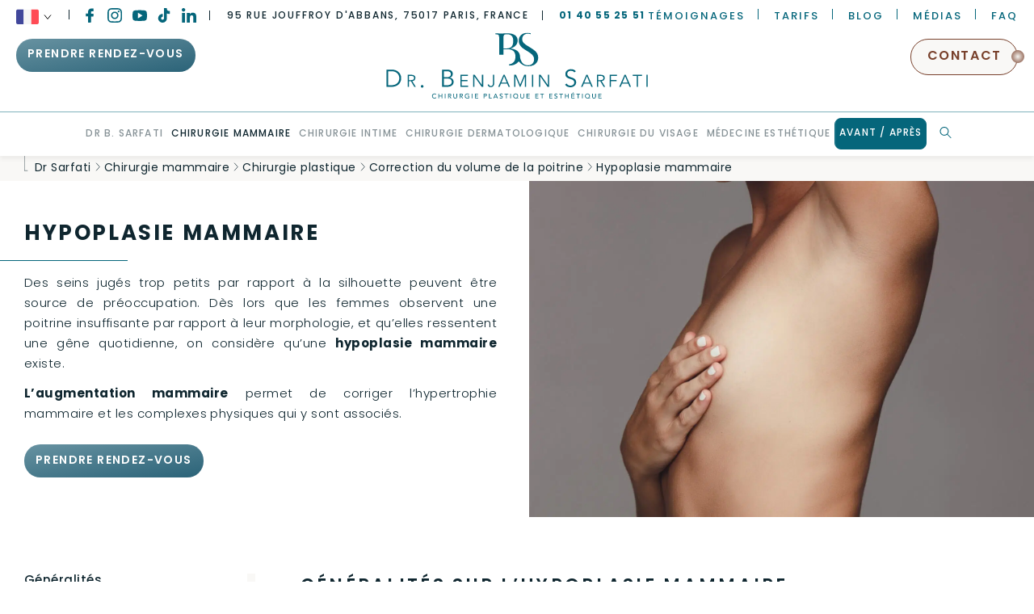

--- FILE ---
content_type: text/html; charset=UTF-8
request_url: https://www.docteursarfati.com/chirurgie-mammaire/chirurgie-plastique-mammaire/correction-volume-poitrine/hypoplasie-mammaire/
body_size: 152595
content:
<!DOCTYPE html>
<html lang="fr-FR">
	<head><meta charset="UTF-8"/><script>if(navigator.userAgent.match(/MSIE|Internet Explorer/i)||navigator.userAgent.match(/Trident\/7\..*?rv:11/i)){var href=document.location.href;if(!href.match(/[?&]nowprocket/)){if(href.indexOf("?")==-1){if(href.indexOf("#")==-1){document.location.href=href+"?nowprocket=1"}else{document.location.href=href.replace("#","?nowprocket=1#")}}else{if(href.indexOf("#")==-1){document.location.href=href+"&nowprocket=1"}else{document.location.href=href.replace("#","&nowprocket=1#")}}}}</script><script>(()=>{class RocketLazyLoadScripts{constructor(){this.v="2.0.4",this.userEvents=["keydown","keyup","mousedown","mouseup","mousemove","mouseover","mouseout","touchmove","touchstart","touchend","touchcancel","wheel","click","dblclick","input"],this.attributeEvents=["onblur","onclick","oncontextmenu","ondblclick","onfocus","onmousedown","onmouseenter","onmouseleave","onmousemove","onmouseout","onmouseover","onmouseup","onmousewheel","onscroll","onsubmit"]}async t(){this.i(),this.o(),/iP(ad|hone)/.test(navigator.userAgent)&&this.h(),this.u(),this.l(this),this.m(),this.k(this),this.p(this),this._(),await Promise.all([this.R(),this.L()]),this.lastBreath=Date.now(),this.S(this),this.P(),this.D(),this.O(),this.M(),await this.C(this.delayedScripts.normal),await this.C(this.delayedScripts.defer),await this.C(this.delayedScripts.async),await this.T(),await this.F(),await this.j(),await this.A(),window.dispatchEvent(new Event("rocket-allScriptsLoaded")),this.everythingLoaded=!0,this.lastTouchEnd&&await new Promise(t=>setTimeout(t,500-Date.now()+this.lastTouchEnd)),this.I(),this.H(),this.U(),this.W()}i(){this.CSPIssue=sessionStorage.getItem("rocketCSPIssue"),document.addEventListener("securitypolicyviolation",t=>{this.CSPIssue||"script-src-elem"!==t.violatedDirective||"data"!==t.blockedURI||(this.CSPIssue=!0,sessionStorage.setItem("rocketCSPIssue",!0))},{isRocket:!0})}o(){window.addEventListener("pageshow",t=>{this.persisted=t.persisted,this.realWindowLoadedFired=!0},{isRocket:!0}),window.addEventListener("pagehide",()=>{this.onFirstUserAction=null},{isRocket:!0})}h(){let t;function e(e){t=e}window.addEventListener("touchstart",e,{isRocket:!0}),window.addEventListener("touchend",function i(o){o.changedTouches[0]&&t.changedTouches[0]&&Math.abs(o.changedTouches[0].pageX-t.changedTouches[0].pageX)<10&&Math.abs(o.changedTouches[0].pageY-t.changedTouches[0].pageY)<10&&o.timeStamp-t.timeStamp<200&&(window.removeEventListener("touchstart",e,{isRocket:!0}),window.removeEventListener("touchend",i,{isRocket:!0}),"INPUT"===o.target.tagName&&"text"===o.target.type||(o.target.dispatchEvent(new TouchEvent("touchend",{target:o.target,bubbles:!0})),o.target.dispatchEvent(new MouseEvent("mouseover",{target:o.target,bubbles:!0})),o.target.dispatchEvent(new PointerEvent("click",{target:o.target,bubbles:!0,cancelable:!0,detail:1,clientX:o.changedTouches[0].clientX,clientY:o.changedTouches[0].clientY})),event.preventDefault()))},{isRocket:!0})}q(t){this.userActionTriggered||("mousemove"!==t.type||this.firstMousemoveIgnored?"keyup"===t.type||"mouseover"===t.type||"mouseout"===t.type||(this.userActionTriggered=!0,this.onFirstUserAction&&this.onFirstUserAction()):this.firstMousemoveIgnored=!0),"click"===t.type&&t.preventDefault(),t.stopPropagation(),t.stopImmediatePropagation(),"touchstart"===this.lastEvent&&"touchend"===t.type&&(this.lastTouchEnd=Date.now()),"click"===t.type&&(this.lastTouchEnd=0),this.lastEvent=t.type,t.composedPath&&t.composedPath()[0].getRootNode()instanceof ShadowRoot&&(t.rocketTarget=t.composedPath()[0]),this.savedUserEvents.push(t)}u(){this.savedUserEvents=[],this.userEventHandler=this.q.bind(this),this.userEvents.forEach(t=>window.addEventListener(t,this.userEventHandler,{passive:!1,isRocket:!0})),document.addEventListener("visibilitychange",this.userEventHandler,{isRocket:!0})}U(){this.userEvents.forEach(t=>window.removeEventListener(t,this.userEventHandler,{passive:!1,isRocket:!0})),document.removeEventListener("visibilitychange",this.userEventHandler,{isRocket:!0}),this.savedUserEvents.forEach(t=>{(t.rocketTarget||t.target).dispatchEvent(new window[t.constructor.name](t.type,t))})}m(){const t="return false",e=Array.from(this.attributeEvents,t=>"data-rocket-"+t),i="["+this.attributeEvents.join("],[")+"]",o="[data-rocket-"+this.attributeEvents.join("],[data-rocket-")+"]",s=(e,i,o)=>{o&&o!==t&&(e.setAttribute("data-rocket-"+i,o),e["rocket"+i]=new Function("event",o),e.setAttribute(i,t))};new MutationObserver(t=>{for(const n of t)"attributes"===n.type&&(n.attributeName.startsWith("data-rocket-")||this.everythingLoaded?n.attributeName.startsWith("data-rocket-")&&this.everythingLoaded&&this.N(n.target,n.attributeName.substring(12)):s(n.target,n.attributeName,n.target.getAttribute(n.attributeName))),"childList"===n.type&&n.addedNodes.forEach(t=>{if(t.nodeType===Node.ELEMENT_NODE)if(this.everythingLoaded)for(const i of[t,...t.querySelectorAll(o)])for(const t of i.getAttributeNames())e.includes(t)&&this.N(i,t.substring(12));else for(const e of[t,...t.querySelectorAll(i)])for(const t of e.getAttributeNames())this.attributeEvents.includes(t)&&s(e,t,e.getAttribute(t))})}).observe(document,{subtree:!0,childList:!0,attributeFilter:[...this.attributeEvents,...e]})}I(){this.attributeEvents.forEach(t=>{document.querySelectorAll("[data-rocket-"+t+"]").forEach(e=>{this.N(e,t)})})}N(t,e){const i=t.getAttribute("data-rocket-"+e);i&&(t.setAttribute(e,i),t.removeAttribute("data-rocket-"+e))}k(t){Object.defineProperty(HTMLElement.prototype,"onclick",{get(){return this.rocketonclick||null},set(e){this.rocketonclick=e,this.setAttribute(t.everythingLoaded?"onclick":"data-rocket-onclick","this.rocketonclick(event)")}})}S(t){function e(e,i){let o=e[i];e[i]=null,Object.defineProperty(e,i,{get:()=>o,set(s){t.everythingLoaded?o=s:e["rocket"+i]=o=s}})}e(document,"onreadystatechange"),e(window,"onload"),e(window,"onpageshow");try{Object.defineProperty(document,"readyState",{get:()=>t.rocketReadyState,set(e){t.rocketReadyState=e},configurable:!0}),document.readyState="loading"}catch(t){console.log("WPRocket DJE readyState conflict, bypassing")}}l(t){this.originalAddEventListener=EventTarget.prototype.addEventListener,this.originalRemoveEventListener=EventTarget.prototype.removeEventListener,this.savedEventListeners=[],EventTarget.prototype.addEventListener=function(e,i,o){o&&o.isRocket||!t.B(e,this)&&!t.userEvents.includes(e)||t.B(e,this)&&!t.userActionTriggered||e.startsWith("rocket-")||t.everythingLoaded?t.originalAddEventListener.call(this,e,i,o):(t.savedEventListeners.push({target:this,remove:!1,type:e,func:i,options:o}),"mouseenter"!==e&&"mouseleave"!==e||t.originalAddEventListener.call(this,e,t.savedUserEvents.push,o))},EventTarget.prototype.removeEventListener=function(e,i,o){o&&o.isRocket||!t.B(e,this)&&!t.userEvents.includes(e)||t.B(e,this)&&!t.userActionTriggered||e.startsWith("rocket-")||t.everythingLoaded?t.originalRemoveEventListener.call(this,e,i,o):t.savedEventListeners.push({target:this,remove:!0,type:e,func:i,options:o})}}J(t,e){this.savedEventListeners=this.savedEventListeners.filter(i=>{let o=i.type,s=i.target||window;return e!==o||t!==s||(this.B(o,s)&&(i.type="rocket-"+o),this.$(i),!1)})}H(){EventTarget.prototype.addEventListener=this.originalAddEventListener,EventTarget.prototype.removeEventListener=this.originalRemoveEventListener,this.savedEventListeners.forEach(t=>this.$(t))}$(t){t.remove?this.originalRemoveEventListener.call(t.target,t.type,t.func,t.options):this.originalAddEventListener.call(t.target,t.type,t.func,t.options)}p(t){let e;function i(e){return t.everythingLoaded?e:e.split(" ").map(t=>"load"===t||t.startsWith("load.")?"rocket-jquery-load":t).join(" ")}function o(o){function s(e){const s=o.fn[e];o.fn[e]=o.fn.init.prototype[e]=function(){return this[0]===window&&t.userActionTriggered&&("string"==typeof arguments[0]||arguments[0]instanceof String?arguments[0]=i(arguments[0]):"object"==typeof arguments[0]&&Object.keys(arguments[0]).forEach(t=>{const e=arguments[0][t];delete arguments[0][t],arguments[0][i(t)]=e})),s.apply(this,arguments),this}}if(o&&o.fn&&!t.allJQueries.includes(o)){const e={DOMContentLoaded:[],"rocket-DOMContentLoaded":[]};for(const t in e)document.addEventListener(t,()=>{e[t].forEach(t=>t())},{isRocket:!0});o.fn.ready=o.fn.init.prototype.ready=function(i){function s(){parseInt(o.fn.jquery)>2?setTimeout(()=>i.bind(document)(o)):i.bind(document)(o)}return"function"==typeof i&&(t.realDomReadyFired?!t.userActionTriggered||t.fauxDomReadyFired?s():e["rocket-DOMContentLoaded"].push(s):e.DOMContentLoaded.push(s)),o([])},s("on"),s("one"),s("off"),t.allJQueries.push(o)}e=o}t.allJQueries=[],o(window.jQuery),Object.defineProperty(window,"jQuery",{get:()=>e,set(t){o(t)}})}P(){const t=new Map;document.write=document.writeln=function(e){const i=document.currentScript,o=document.createRange(),s=i.parentElement;let n=t.get(i);void 0===n&&(n=i.nextSibling,t.set(i,n));const c=document.createDocumentFragment();o.setStart(c,0),c.appendChild(o.createContextualFragment(e)),s.insertBefore(c,n)}}async R(){return new Promise(t=>{this.userActionTriggered?t():this.onFirstUserAction=t})}async L(){return new Promise(t=>{document.addEventListener("DOMContentLoaded",()=>{this.realDomReadyFired=!0,t()},{isRocket:!0})})}async j(){return this.realWindowLoadedFired?Promise.resolve():new Promise(t=>{window.addEventListener("load",t,{isRocket:!0})})}M(){this.pendingScripts=[];this.scriptsMutationObserver=new MutationObserver(t=>{for(const e of t)e.addedNodes.forEach(t=>{"SCRIPT"!==t.tagName||t.noModule||t.isWPRocket||this.pendingScripts.push({script:t,promise:new Promise(e=>{const i=()=>{const i=this.pendingScripts.findIndex(e=>e.script===t);i>=0&&this.pendingScripts.splice(i,1),e()};t.addEventListener("load",i,{isRocket:!0}),t.addEventListener("error",i,{isRocket:!0}),setTimeout(i,1e3)})})})}),this.scriptsMutationObserver.observe(document,{childList:!0,subtree:!0})}async F(){await this.X(),this.pendingScripts.length?(await this.pendingScripts[0].promise,await this.F()):this.scriptsMutationObserver.disconnect()}D(){this.delayedScripts={normal:[],async:[],defer:[]},document.querySelectorAll("script[type$=rocketlazyloadscript]").forEach(t=>{t.hasAttribute("data-rocket-src")?t.hasAttribute("async")&&!1!==t.async?this.delayedScripts.async.push(t):t.hasAttribute("defer")&&!1!==t.defer||"module"===t.getAttribute("data-rocket-type")?this.delayedScripts.defer.push(t):this.delayedScripts.normal.push(t):this.delayedScripts.normal.push(t)})}async _(){await this.L();let t=[];document.querySelectorAll("script[type$=rocketlazyloadscript][data-rocket-src]").forEach(e=>{let i=e.getAttribute("data-rocket-src");if(i&&!i.startsWith("data:")){i.startsWith("//")&&(i=location.protocol+i);try{const o=new URL(i).origin;o!==location.origin&&t.push({src:o,crossOrigin:e.crossOrigin||"module"===e.getAttribute("data-rocket-type")})}catch(t){}}}),t=[...new Map(t.map(t=>[JSON.stringify(t),t])).values()],this.Y(t,"preconnect")}async G(t){if(await this.K(),!0!==t.noModule||!("noModule"in HTMLScriptElement.prototype))return new Promise(e=>{let i;function o(){(i||t).setAttribute("data-rocket-status","executed"),e()}try{if(navigator.userAgent.includes("Firefox/")||""===navigator.vendor||this.CSPIssue)i=document.createElement("script"),[...t.attributes].forEach(t=>{let e=t.nodeName;"type"!==e&&("data-rocket-type"===e&&(e="type"),"data-rocket-src"===e&&(e="src"),i.setAttribute(e,t.nodeValue))}),t.text&&(i.text=t.text),t.nonce&&(i.nonce=t.nonce),i.hasAttribute("src")?(i.addEventListener("load",o,{isRocket:!0}),i.addEventListener("error",()=>{i.setAttribute("data-rocket-status","failed-network"),e()},{isRocket:!0}),setTimeout(()=>{i.isConnected||e()},1)):(i.text=t.text,o()),i.isWPRocket=!0,t.parentNode.replaceChild(i,t);else{const i=t.getAttribute("data-rocket-type"),s=t.getAttribute("data-rocket-src");i?(t.type=i,t.removeAttribute("data-rocket-type")):t.removeAttribute("type"),t.addEventListener("load",o,{isRocket:!0}),t.addEventListener("error",i=>{this.CSPIssue&&i.target.src.startsWith("data:")?(console.log("WPRocket: CSP fallback activated"),t.removeAttribute("src"),this.G(t).then(e)):(t.setAttribute("data-rocket-status","failed-network"),e())},{isRocket:!0}),s?(t.fetchPriority="high",t.removeAttribute("data-rocket-src"),t.src=s):t.src="data:text/javascript;base64,"+window.btoa(unescape(encodeURIComponent(t.text)))}}catch(i){t.setAttribute("data-rocket-status","failed-transform"),e()}});t.setAttribute("data-rocket-status","skipped")}async C(t){const e=t.shift();return e?(e.isConnected&&await this.G(e),this.C(t)):Promise.resolve()}O(){this.Y([...this.delayedScripts.normal,...this.delayedScripts.defer,...this.delayedScripts.async],"preload")}Y(t,e){this.trash=this.trash||[];let i=!0;var o=document.createDocumentFragment();t.forEach(t=>{const s=t.getAttribute&&t.getAttribute("data-rocket-src")||t.src;if(s&&!s.startsWith("data:")){const n=document.createElement("link");n.href=s,n.rel=e,"preconnect"!==e&&(n.as="script",n.fetchPriority=i?"high":"low"),t.getAttribute&&"module"===t.getAttribute("data-rocket-type")&&(n.crossOrigin=!0),t.crossOrigin&&(n.crossOrigin=t.crossOrigin),t.integrity&&(n.integrity=t.integrity),t.nonce&&(n.nonce=t.nonce),o.appendChild(n),this.trash.push(n),i=!1}}),document.head.appendChild(o)}W(){this.trash.forEach(t=>t.remove())}async T(){try{document.readyState="interactive"}catch(t){}this.fauxDomReadyFired=!0;try{await this.K(),this.J(document,"readystatechange"),document.dispatchEvent(new Event("rocket-readystatechange")),await this.K(),document.rocketonreadystatechange&&document.rocketonreadystatechange(),await this.K(),this.J(document,"DOMContentLoaded"),document.dispatchEvent(new Event("rocket-DOMContentLoaded")),await this.K(),this.J(window,"DOMContentLoaded"),window.dispatchEvent(new Event("rocket-DOMContentLoaded"))}catch(t){console.error(t)}}async A(){try{document.readyState="complete"}catch(t){}try{await this.K(),this.J(document,"readystatechange"),document.dispatchEvent(new Event("rocket-readystatechange")),await this.K(),document.rocketonreadystatechange&&document.rocketonreadystatechange(),await this.K(),this.J(window,"load"),window.dispatchEvent(new Event("rocket-load")),await this.K(),window.rocketonload&&window.rocketonload(),await this.K(),this.allJQueries.forEach(t=>t(window).trigger("rocket-jquery-load")),await this.K(),this.J(window,"pageshow");const t=new Event("rocket-pageshow");t.persisted=this.persisted,window.dispatchEvent(t),await this.K(),window.rocketonpageshow&&window.rocketonpageshow({persisted:this.persisted})}catch(t){console.error(t)}}async K(){Date.now()-this.lastBreath>45&&(await this.X(),this.lastBreath=Date.now())}async X(){return document.hidden?new Promise(t=>setTimeout(t)):new Promise(t=>requestAnimationFrame(t))}B(t,e){return e===document&&"readystatechange"===t||(e===document&&"DOMContentLoaded"===t||(e===window&&"DOMContentLoaded"===t||(e===window&&"load"===t||e===window&&"pageshow"===t)))}static run(){(new RocketLazyLoadScripts).t()}}RocketLazyLoadScripts.run()})();</script>
		
		<meta name="viewport" content="width=device-width">
		<meta name="format-detection" content="telephone=no">
		<title>Hypoplasie mammaire :informations et tarifs | Dr Benjamin Sarfati | Paris</title>
<style id="rocket-critical-css">:root{--avatar-width:40px;--avatar-height:40px}html,body,div,span,h1,h2,p,a,img,strong,i,ol,ul,li,form,label,details,header,nav,section,summary{font-family:inherit;font-size:100%;font-weight:inherit;margin:0;border:0;padding:0;font-variant:inherit;font-style:inherit;vertical-align:baseline}details,header,nav,section{display:block}body{line-height:1}ol,ul{list-style:none}a{color:inherit;text-decoration:none}.container{width:100%;max-width:-webkit-calc(1300px + (15px * 2));max-width:calc(1300px + (15px * 2));max-width:-webkit-calc(var(--containerWidth) + (var(--containerGutter) * 2));max-width:calc(var(--containerWidth) + (var(--containerGutter) * 2));margin-right:auto;margin-left:auto;padding-right:15px;padding-right:var(--containerGutter);padding-left:15px;padding-left:var(--containerGutter)}@media only screen and (min-width:768px){.container{padding-left:30px;padding-left:var(--containerGutter)}}@media only screen and (min-width:768px){.container{padding-right:30px;padding-right:var(--containerGutter)}}@media only screen and (min-width:768px){.container{max-width:-webkit-calc(1300px + (30px * 2));max-width:calc(1300px + (30px * 2));max-width:-webkit-calc(var(--containerWidth) + (var(--containerGutter) * 2));max-width:calc(var(--containerWidth) + (var(--containerGutter) * 2))}}@media only screen and (min-width:768px){.container{max-width:-webkit-calc(1300px + (30px * 2));max-width:calc(1300px + (30px * 2));max-width:-webkit-calc(var(--containerWidth) + (var(--containerGutter) * 2));max-width:calc(var(--containerWidth) + (var(--containerGutter) * 2))}}.container-fluid{width:100%;max-width:100%;margin-right:auto;margin-left:auto;padding-right:15px;padding-right:var(--containerGutter);padding-left:15px;padding-left:var(--containerGutter)}@media only screen and (min-width:768px){.container-fluid{padding-left:30px;padding-left:var(--containerGutter)}}@media only screen and (min-width:768px){.container-fluid{padding-right:30px;padding-right:var(--containerGutter)}}@media screen and (max-device-width:480px){body{-webkit-text-size-adjust:none}}*,*::before,*::after{min-width:0;-webkit-box-sizing:border-box;box-sizing:border-box}html,body{max-width:100%}html{font-size:-webkit-calc((100% * 16) / 16);font-size:calc((100% * 16) / 16)}body{font-family:arial,helvetica,sans-serif;font-family:var(--baseFontFamily, var(--fontFamily, arial,helvetica,sans-serif));font-size:1rem;color:#000;color:var(--baseColor, #000);font-weight:300;font-weight:var(--baseFontWeight, 400);line-height:1.2;line-height:var(--baseLineHeight, 1.2);-webkit-font-smoothing:antialiased;-moz-osx-font-smoothing:grayscale;word-break:break-word;overflow-x:hidden;text-rendering:optimizeSpeed}img{max-width:100%;height:auto;-o-object-fit:cover;object-fit:cover}svg{max-width:100%}strong{font-weight:700;font-weight:var(--baseFontWeightBold, var(--fontWeightBold, 700))}input:-webkit-autofill{-webkit-box-shadow:0 0 0 1000px #fff inset}textarea{resize:vertical}@supports (-webkit-touch-callout:none){input[type='email'],input[type='text'],select,textarea{font-size:initial!important}}.pageWrapper{position:relative}roll-hover-button>a{display:-webkit-inline-box;display:-webkit-inline-flex;display:-ms-inline-flexbox;display:inline-flex;-webkit-box-align:center;-webkit-align-items:center;-ms-flex-align:center;align-items:center}roll-hover-button div{position:relative;overflow:hidden}roll-hover-button div>*{display:block}roll-hover-button div>*:nth-child(2){width:100%;position:absolute;right:0;bottom:0;left:0;-webkit-transform:translate3d(0,100%,0);transform:translate3d(0,100%,0);white-space:nowrap}.glide__bullets{-webkit-touch-callout:none}.glide__bullets{position:absolute;z-index:2;bottom:2em;left:50%;display:-webkit-inline-box;display:-webkit-inline-flex;display:-ms-inline-flexbox;display:inline-flex;list-style:none;-webkit-transform:translateX(-50%);-ms-transform:translateX(-50%);transform:translateX(-50%)}.glide__bullet{background-color:rgba(255,255,255,0.5);width:9px;height:9px;padding:0;-webkit-border-radius:50%;border-radius:50%;border:2px solid transparent;line-height:0;-webkit-box-shadow:0 0.25em 0.5em 0 rgba(0,0,0,0.1);box-shadow:0 0.25em 0.5em 0 rgba(0,0,0,0.1);margin:0 0.25em}.glide__bullet--active{background-color:white}:root{--swiper-theme-color:#007aff}h1{font-family:Poppins,arial,helvetica,sans-serif;font-display:swap}.secondary-button{display:inline-block;position:relative}.secondary-button a{font-size:1rem;color:#78402b;color:var(--section__button-color, var(--nutmegColor));font-weight:600;line-height:1.7;line-height:var(--textLineHeight);letter-spacing:0.1em;text-transform:uppercase;border:1px solid #78402b;border:1px solid var(--section__button-color, var(--nutmegColor));-webkit-border-radius:2rem;border-radius:2rem;padding:0.5rem 1.2rem;background-color:rgba(244,242,238,0.5);background-color:rgba(var(--rgbPampasColor),0.5)}.secondary-button>*:last-child{display:block;width:16px;height:16px;position:absolute!important;top:50%;right:0;-webkit-border-radius:100%;border-radius:100%;background:-o-radial-gradient(#f4f2ee,#05667b);background:radial-gradient(#f4f2ee,#05667b);background:-o-radial-gradient(var(--pampasColor),var(--section__button-color, var(--nutmegColor)));background:radial-gradient(var(--pampasColor),var(--section__button-color, var(--nutmegColor)));-webkit-transform:translateX(50%) translateY(-50%);-ms-transform:translateX(50%) translateY(-50%);transform:translateX(50%) translateY(-50%)}.default-doctolib-button{display:inline-block;position:relative;font-family:inherit;font-family:var(--appointment-button__font-family);font-size:0.875rem;font-size:var(--appointment-button__font-size);color:#fff;color:var(--appointment-button__color);font-weight:600;font-weight:var(--appointment-button__font-weight);line-height:1.2;line-height:var(--appointment-button__line-height);letter-spacing:0.1em;letter-spacing:var(--appointment-button__letter-spacing);text-align:center;text-align:var(--appointment-button__text-align);text-transform:uppercase;text-transform:var(--appointment-button__text-transform);-webkit-border-radius:2rem;border-radius:2rem;-webkit-border-radius:var(--appointment-button__border-radius);border-radius:var(--appointment-button__border-radius);padding:0.8rem 1em 0.8rem 1em;padding:var(--appointment-button__padding-top) var(--appointment-button__padding-right) var(--appointment-button__padding-bottom) var(--appointment-button__padding-left);background:-o-linear-gradient(280deg,#6792a1,#2b6378);background:linear-gradient(170deg,#6792a1,#2b6378);background:var(--appointment-button__background);-webkit-box-shadow:none;box-shadow:none;-webkit-box-shadow:var(--appointment-button__box-shadow);box-shadow:var(--appointment-button__box-shadow);-webkit-appearance:none;-moz-appearance:none;appearance:none}.default-doctolib-button span{display:-webkit-box;display:-webkit-flex;display:-ms-flexbox;display:flex;-webkit-box-align:center;-webkit-align-items:center;-ms-flex-align:center;align-items:center;-webkit-box-pack:center;-webkit-justify-content:center;-ms-flex-pack:center;justify-content:center;gap:0.5rem}.default-doctolib-button a{background:transparent!important}:root{--plyr-color-main:var(--fireflyColor);--textColor:var(--fireflyColor);--baseFontWeight:300;--textLineHeight:1.7;--textLetterSpacing:0.03em;--titleLetterSpacing:0.1em;--textSize:1rem}:root{--springWoodColor:#fcfbf9;--wildSandColor:#f5f5f5;--pampasColor:#f4f2ee;--rgbPampasColor:244, 242, 238;--softAmberColor:#d4c1ba;--mysticColor:#e1e9ec;--silverChaliceColor:#9f9f9f;--thatchColor:#bb9f95;--toastColor:#a17a6c;--oldRoseColor:#ba7d7a;--nutmegColor:#78402b;--rgbNutmegColor:120, 64, 43;--gothicColor:#6792a1;--rgbGothicColor:103, 146, 161;--calypsoColor:#2b6378;--mosqueColor:#05667b;--rgbMosqueColor:5, 102, 123;--fireflyColor:#0f262f;--doveGrayColor:#6c6c6c;--silverColor:#c4c4c4;--muesliColor:#a57856;--rgbMuesliColor:165, 120, 86;--linearLightBlue:linear-gradient(rgba(var(--rgbGothicColor), 0.5), var(--springWoodColor));--linearBlue:linear-gradient(var(--mosqueColor), var(--gothicColor));--linearBlueReverse:linear-gradient(170deg, var(--gothicColor), var(--calypsoColor));--linearPinkHorizontal:linear-gradient(var(--thatchColor), var(--softAmberColor));--linearPinkVertical:linear-gradient(to right, var(--thatchColor), var(--softAmberColor))}:root{--containerGutter:15px;--containerWidth:1300px}@media only screen and (min-width:768px){:root{--containerGutter:30px}}:root{--appointment-button__background:var(--linearBlueReverse);--appointment-button__box-shadow:none;--appointment-button__border-radius:2rem;--appointment-button__color:#fff;--appointment-button__font-family:var(--fontPrimary, inherit);--appointment-button__font-size:0.875rem;--appointment-button__font-weight:600;--appointment-button__letter-spacing:0.1em;--appointment-button__line-height:1.2;--appointment-button__padding-bottom:0.8rem;--appointment-button__padding-left:1em;--appointment-button__padding-right:1em;--appointment-button__padding-top:0.8rem;--appointment-button__text-align:center;--appointment-button__text-transform:uppercase;--appointment-button__background--on-hover:transparent;--appointment-button__color--on-hover:#fff;--appointment-button__picto__fill--on-hover:#fff}:root{--default-button__background:#fff;--default-button__box-shadow:none;--default-button__border-radius:3rem;--default-button__color:var(--fireflyColor);--default-button__font-family:inherit;--default-button__font-size:.9375rem;--default-button__font-weight:600;--default-button__letter-spacing:0.03em;--default-button__line-height:1.25;--default-button__padding-bottom:0.8rem;--default-button__padding-left:1rem;--default-button__padding-right:1rem;--default-button__padding-top:0.8rem;--default-button__text-align:center;--default-button__text-transform:initial;--default-button__hover__background:var(--mysticColor);--default-button__hover__transform:scaleX(0);--default-button__hover__transform-origin:right center;--default-button__color--is-hovered:var(--fireflyColor);--default-button__hover__transform--is-hovered:scaleX(1);--default-button__hover__transform-origin--is-hovered:left center}:root{--back-to-top__background:var(--mosqueColor);--back-to-top__background--active:var(--fireflyColor);--back-to-top__extra-transform:rotate(360deg)}:root{--infowindow-content__gap:5px;--infowindow__padding:0 0.5rem}:root{--infowindow-title__color:inherit;--infowindow-title__font-family:Poppins,arial,helvetica,sans-serif;--infowindow-title__font-size:1.375rem;--infowindow-title__font-style:inherit;--infowindow-title__font-weight:500;--infowindow-title__letter-spacing:inherit;--infowindow-title__line-height:1;--infowindow-title__margin-bottom:0.7rem;--infowindow-title__text-align:left;--infowindow-title__text-transform:inherit}:root{--infowindow-title__border__background:var(--mosqueColor);--infowindow-title__border__height:1px;--infowindow-title__border__margin-top:0.5rem;--infowindow-title__border__translate:-20px;--infowindow-title__border__width:5rem}:root{--infowindow-content__link__color:inherit;--infowindow-content__link__font-size:0.9375rem}:root{--infowindow-box__boder:0px solid var(--infowindow-title__border__background);--infowindow-box__border-radius:0px;--infowindow-box__padding-bottom:10px}:root{--infowindow-box__close__background:var(--infowindow-title__border__background);--infowindow-box__close__height:22px;--infowindow-box__close__picto:url("data:image/svg+xml;charset=utf8,%3Csvg width='10' height='10' viewBox='0 0 13 13' fill='none' xmlns='http://www.w3.org/2000/svg'%3E %3Cpath d='M6.86761 6.31911L12.1272 1.05945C12.3124 0.874268 12.3124 0.574038 12.1272 0.388884C11.9421 0.203729 11.6418 0.203705 11.4567 0.388884L6.19702 5.64855L0.937376 0.388884C0.752198 0.203705 0.451968 0.203705 0.266813 0.388884C0.0816588 0.574062 0.0816351 0.874292 0.266813 1.05945L5.52646 6.31909L0.266813 11.5788C0.0816351 11.7639 0.0816351 12.0642 0.266813 12.2493C0.359391 12.3419 0.480749 12.3882 0.602107 12.3882C0.723464 12.3882 0.844799 12.3419 0.9374 12.2493L6.19702 6.98967L11.4567 12.2493C11.5492 12.3419 11.6706 12.3882 11.792 12.3882C11.9133 12.3882 12.0346 12.3419 12.1272 12.2493C12.3124 12.0641 12.3124 11.7639 12.1272 11.5788L6.86761 6.31911Z' fill='white'/%3E %3C/svg%3E");--infowindow-box__close__right:5px;--infowindow-box__close__top:5px;--infowindow-box__close__width:22px}:root{--material-input-text-padding:1.4em 1em 0.6em 0;--material-input-placeholder-left:0;--material-input-placeholder-color:var(--fireflyColor);--material-input-highlight-color:var(--mosqueColor)}:root{--plyr-color-main:transparent}:root{--swiper-pagination-color:var(--mosqueColor);--swiper-pagination-bullet-width:12px;--swiper-pagination-bullet-height:12px;--swiper-pagination-bullet-inactive-color:var(--mosqueColor);--swiper-pagination-bullet-inactive-opacity:0.5;--swiper-pagination-bullet-opacity:1;--swiper-pagination-bullet-horizontal-gap:6px;--swiper-pagination-bullet-vertical-gap:6px}@media only screen and (min-width:768px){:root{--swiper-pagination-bullet-inactive-color:var(--thatchColor);--swiper-pagination-color:var(--thatchColor)}}body{font-family:Poppins,arial,helvetica,sans-serif;color:#0f262f;color:var(--fireflyColor);line-height:1.7;line-height:var(--textLineHeight);letter-spacing:0.03em;letter-spacing:var(--textLetterSpacing);text-align:justify}h1,h2{text-align:left}.content a{background-color:#f4f2ee;background-color:var(--pampasColor)}.content p{font-size:.9375rem;text-align:left}.content>*+*{margin-top:1rem}.titleStyle--1{color:inherit;color:var(--section__color, inherit);font-weight:700;line-height:1.4;letter-spacing:0.1em;letter-spacing:var(--titleLetterSpacing);text-transform:uppercase;font-size:-webkit-calc(1.2875rem + .45vw);font-size:calc(1.2875rem + .45vw);display:-webkit-box;display:-webkit-flex;display:-ms-flexbox;display:flex;-webkit-box-orient:vertical;-webkit-box-direction:normal;-webkit-flex-direction:column;-ms-flex-direction:column;flex-direction:column;-webkit-box-align:undefined;-webkit-align-items:undefined;-ms-flex-align:undefined;align-items:undefined;-webkit-box-align:var(--section__text-align);-webkit-align-items:var(--section__text-align);-ms-flex-align:var(--section__text-align);align-items:var(--section__text-align)}@media (min-width:1200px){.titleStyle--1{font-size:1.625rem}}.titleStyle--1::after{content:'';display:block;width:8rem;width:var(--section__border-width, 8rem);height:1px;margin:0.8rem 0 1rem -1.5rem;margin:0.8rem 0 1rem var(--section__border-offset, -1.5rem);background-color:#05667b;background-color:var(--section__border-color, var(--mosqueColor))}@media only screen and (max-width:1439px){.titleStyle--1::after{width:100vw;width:var(--section__border-width, 100vw);margin:0.8rem 0 1rem -90vw;margin:0.8rem 0 1rem var(--section__border-offset, -90vw)}}.titleStyle--2{font-weight:600;line-height:1.5;letter-spacing:0.15em;text-transform:uppercase;font-size:-webkit-calc(1.2625rem + .15vw);font-size:calc(1.2625rem + .15vw);display:-webkit-box;display:-webkit-flex;display:-ms-flexbox;display:flex;-webkit-box-orient:vertical;-webkit-box-direction:normal;-webkit-flex-direction:column;-ms-flex-direction:column;flex-direction:column;-webkit-box-align:undefined;-webkit-align-items:undefined;-ms-flex-align:undefined;align-items:undefined;-webkit-box-align:var(--section__text-align);-webkit-align-items:var(--section__text-align);-ms-flex-align:var(--section__text-align);align-items:var(--section__text-align)}@media (min-width:1200px){.titleStyle--2{font-size:1.375rem}}.titleStyle--2::after{content:'';display:block;width:8rem;width:var(--section__border-width, 8rem);height:1px;margin:0.8rem 0 1rem -1.5rem;margin:0.8rem 0 1rem var(--section__border-offset, -1.5rem);background-color:#05667b;background-color:var(--section__border-color, var(--mosqueColor))}@media only screen and (max-width:767px){.onlyDesktopMargin{margin-top:0px!important}}:root{--section__background:transparent;--section__margin-top:35px}:root{--section-inner__margin-top:35px}:root{--section-header--center__text-align:var(--section-header__text-align, center);--section-header--left__text-align:var(--section-header__text-align, left);--section-header--right__text-align:var(--section-header__text-align, left);--section-header__margin-bottom:35px}:root{--section-header__button__margin-top:15px}:root{--section--with-image__background-repeat:no-repeat;--section--with-image__background-size:cover}:root{--section__padding__sizes__sm__top:-webkit-calc(1.275rem + .3vw);--section__padding__sizes__sm__top:calc(1.275rem + .3vw);--section__padding__sizes__sm__bottom:-webkit-calc(1.275rem + .3vw);--section__padding__sizes__sm__bottom:calc(1.275rem + .3vw);--section__padding__sizes__md__top:-webkit-calc(1.325rem + .9vw);--section__padding__sizes__md__top:calc(1.325rem + .9vw);--section__padding__sizes__md__bottom:-webkit-calc(1.325rem + .9vw);--section__padding__sizes__md__bottom:calc(1.325rem + .9vw);--section__padding__sizes__xl__top:-webkit-calc(1.65625rem + 4.875vw);--section__padding__sizes__xl__top:calc(1.65625rem + 4.875vw);--section__padding__sizes__xl__bottom:-webkit-calc(1.65625rem + 4.875vw);--section__padding__sizes__xl__bottom:calc(1.65625rem + 4.875vw);--section__margin__sizes__sm:1rem;--section__margin__sizes__md:-webkit-calc(1.275rem + .3vw);--section__margin__sizes__md:calc(1.275rem + .3vw);--section__margin__sizes__xl:-webkit-calc(1.5625rem + 3.75vw);--section__margin__sizes__xl:calc(1.5625rem + 3.75vw)}@media (min-width:1200px){:root{--section__padding__sizes__sm__top:1.5rem}}@media (min-width:1200px){:root{--section__padding__sizes__sm__bottom:1.5rem}}@media (min-width:1200px){:root{--section__padding__sizes__md__top:2rem}}@media (min-width:1200px){:root{--section__padding__sizes__md__bottom:2rem}}@media (min-width:1200px){:root{--section__padding__sizes__xl__top:5.3125rem}}@media (min-width:1200px){:root{--section__padding__sizes__xl__bottom:5.3125rem}}@media (min-width:1200px){:root{--section__margin__sizes__md:1.5rem}}@media (min-width:1200px){:root{--section__margin__sizes__xl:4.375rem}}.section{color:undefined;color:var(--section__color);background:transparent;background:var(--section__background)}.section:not(.section--no-topMargin).section--marginTop--xl{margin-top:-webkit-calc(1.5625rem + 3.75vw);margin-top:calc(1.5625rem + 3.75vw);margin-top:var(--section__margin__sizes__xl)}@media (min-width:1200px){.section:not(.section--no-topMargin).section--marginTop--xl{margin-top:4.375rem;margin-top:var(--section__margin__sizes__xl)}}:root{--to-read-also__background:var(--springWoodColor);--to-read-also__padding-bottom:0.9375rem;--to-read-also__padding-left:1.25rem;--to-read-also__padding-right:1.25rem;--to-read-also__padding-top:0.9375rem}:root{--to-read-also__title__color:var(--fireflyColor);--to-read-also__title__font-family:inherit;--to-read-also__title__font-size:1rem;--to-read-also__title__font-style:inherit;--to-read-also__title__font-weight:700;--to-read-also__title__letter-spacing:inherit;--to-read-also__title__line-height:inherit;--to-read-also__title__text-align:inherit;--to-read-also__title__text-transform:inherit}:root{--to-read-also__links__color:var(--to-read-also__title__color);--to-read-also__links__font-size:0.825rem;--to-read-also__links__gap:0.4375rem;--to-read-also__links__margin-left:0;--to-read-also__links__margin-top:0.4375rem}:root{--call-to-actions__color:#fff;--call-to-actions__background:var(--fireflyColor);--call-to-actions__background__contact:var(--nutmegColor);--call-to-actions__background__appointment:var(--linearBlueReverse);--call-to-actions__border-between-items:0px solid #fff;--call-to-actions__box-shadow:none;--call-to-actions__height:3.125rem;--call-to-actions__picto__svg-fill:var(--call-to-actions__color);--call-to-actions__z-index:-webkit-calc(var(--header__z-index) - 1);--call-to-actions__z-index:calc(var(--header__z-index) - 1)}@media only screen and (max-width:1149px){body{margin-bottom:3.125rem;margin-bottom:var(--call-to-actions__height)}}.call-to-actions{display:-webkit-box;display:-webkit-flex;display:-ms-flexbox;display:flex;width:100%;height:3.125rem;height:var(--call-to-actions__height);position:fixed;z-index:-webkit-calc(1200 - 1);z-index:calc(1200 - 1);z-index:var(--call-to-actions__z-index);right:0;bottom:0;left:0;background:#0f262f;background:var(--call-to-actions__background);-webkit-box-shadow:none;box-shadow:none;-webkit-box-shadow:var(--call-to-actions__box-shadow);box-shadow:var(--call-to-actions__box-shadow)}.call-to-actions>*{display:-webkit-box;display:-webkit-flex;display:-ms-flexbox;display:flex;-webkit-box-align:center;-webkit-align-items:center;-ms-flex-align:center;align-items:center;-webkit-box-pack:center;-webkit-justify-content:center;-ms-flex-pack:center;justify-content:center;-webkit-align-self:center;-ms-flex-item-align:center;-ms-grid-row-align:center;align-self:center;-webkit-box-flex:1;-webkit-flex:1;-ms-flex:1;flex:1;height:100%}.call-to-actions>*+*{border-left:0px solid #fff;border-left:var(--call-to-actions__border-between-items)}.call-to-actions>* svg path{fill:#fff;fill:var(--call-to-actions__picto__svg-fill)}@media only screen and (min-width:1150px){.call-to-actions{display:none}}:root{--header__background:#fff;--header__box-shadow:0 4px 5px rgba(0, 0, 0, 0.05);--header__column-gap:1rem;--header__padding-bottom:0.5rem;--header__padding-left:1.25rem;--header__padding-right:1.25rem;--header__padding-top:0.5rem;--header__row-gap:1rem;--header__z-index:1200}:root{--header__search-form__border-bottom:1px solid var(--header__search-form__color);--header__search-form__color:var(--fireflyColor);--header__search-form__font-family:inherit;--header__search-form__font-size:1rem;--header__search-form__font-weight:400;--header__search-form__letter-spacing:inherit;--header__search-form__line-height:inherit;--header__search-form__padding-bottom:0.2rem;--header__search-form__text-align:inherit;--header__search-form__text-transform:inherit}:root{--header__search-form-picto__color:var(--header__search-form__color);--header__search-form-picto__width:21px}:root{--header__doctolib__background:var(--appointment-button__background);--header__doctolib__border-radius:var(--appointment-button__border-radius);--header__doctolib__color:var(--appointment-button__color);--header__doctolib__font-family:var(--appointment-button__font-family);--header__doctolib__font-size:var(--appointment-button__font-size);--header__doctolib__font-weight:var(--appointment-button__font-weight);--header__doctolib__gap:6px;--header__doctolib__letter-spacing:var(--appointment-button__letter-spacing);--header__doctolib__line-height:var(--appointment-button__line-height);--header__doctolib__margin-left:0.9375rem;--header__doctolib__padding-bottom:var(--appointment-button__padding-bottom);--header__doctolib__padding-left:var(--appointment-button__padding-left);--header__doctolib__padding-right:var(--appointment-button__padding-right);--header__doctolib__padding-top:var(--appointment-button__padding-top);--header__doctolib__text-align:var(--appointment-button__text-align);--header__doctolib__text-transform:var(--appointment-button__text-transform)}:root{--header__doctolib-picto__color:var(--header__doctolib__color)}:root{--header__doctolib__background--on-hover:var(--appointment-button__background--on-hover);--header__doctolib__color--on-hover:var(--appointment-button__color--on-hover)}:root{--header__navigation__background:transparent}:root{--header__navigation__search-picto__color:var(--mosqueColor);--header__navigation__search__margin-left:1rem}:root{--header__navigation__first-items__background:transparent;--header__navigation__first-items__color:var(--fireflyColor);--header__navigation__first-items__font-family:inherit;--header__navigation__first-items__font-size:0.75rem;--header__navigation__first-items__font-weight:500;--header__navigation__first-items__gap:0.2rem;--header__navigation__first-items__letter-spacing:inherit;--header__navigation__first-items__line-height:1;--header__navigation__first-items__padding-bottom:0.8rem;--header__navigation__first-items__padding-left:0.25rem;--header__navigation__first-items__padding-right:0.25rem;--header__navigation__first-items__padding-top:0.8rem;--header__navigation__first-items__text-align:inherit;--header__navigation__first-items__text-transform:uppercase}@media only screen and (min-width:1200px){:root{--header__navigation__first-items__letter-spacing:0.1em;--header__navigation__first-items__padding-left:0.5rem;--header__navigation__first-items__padding-right:0.5rem}}:root{--header__navigation__first-items__background--on-hover:transparent}:root{--header__navigation__sub-menu__background:#fff;--header__navigation__sub-menu__box-shadow:0 2px 4px 4px rgba(0, 0, 0, 0.04);--header__navigation__sub-menu__color:var(--fireflyColor);--header__navigation__sub-menu__font-family:inherit;--header__navigation__sub-menu__font-size:0.75rem;--header__navigation__sub-menu__font-weight:400;--header__navigation__sub-menu__letter-spacing:0.01em;--header__navigation__sub-menu__line-height:1;--header__navigation__sub-menu__min-width:11rem;--header__navigation__sub-menu__text-align:left;--header__navigation__sub-menu__text-transform:inherit}@media only screen and (min-width:1300px){:root{--header__navigation__sub-menu__font-size:0.875rem}}:root{--header__navigation__sub-menu-items__padding-bottom:0.625rem;--header__navigation__sub-menu-items__padding-left:0.625rem;--header__navigation__sub-menu-items__padding-right:0.625rem;--header__navigation__sub-menu-items__padding-top:0.625rem}:root{--header__navigation__sub-menu-items-with-children__chevron:url("data:image/svg+xml;charset=UTF-8,%3csvg width='7' height='9' viewBox='0 0 7 9' fill='none' xmlns='http://www.w3.org/2000/svg'%3e%3cpath d='M1 8L5 4.5L1 1' stroke='%2348323E' stroke-width='2'/%3e%3c/svg%3e ");--header__navigation__sub-menu-items-with-children__chevron__height:10px;--header__navigation__sub-menu-items-with-children__chevron__width:7px;--header__navigation__sub-menu-items-with-children__margin-right:1.25rem}:root{--header__navigation__sub-menu-items__background--active:var(--mysticColor)}:root{--header__navigation__deep-nested-sub-menus__left:4px}:root{--header__navigation__mega-menu__background:var(--header__navigation__sub-menu__background);--header__navigation__mega-menu__box-shadow:var(--header__navigation__sub-menu__box-shadow);--header__navigation__mega-menu__color:var(--header__navigation__sub-menu__color);--header__navigation__mega-menu__column-gap:1rem;--header__navigation__mega-menu__font-family:var(--header__navigation__sub-menu__font-family);--header__navigation__mega-menu__font-size:var(--header__navigation__sub-menu__font-size);--header__navigation__mega-menu__font-weight:var(--header__navigation__sub-menu__font-weight);--header__navigation__mega-menu__letter-spacing:var(--header__navigation__sub-menu__letter-spacing);--header__navigation__mega-menu__line-height:var(--header__navigation__sub-menu__line-height);--header__navigation__mega-menu__min-width:40rem;--header__navigation__mega-menu__padding-bottom:1.25rem;--header__navigation__mega-menu__padding-left:1.25rem;--header__navigation__mega-menu__padding-right:1.25rem;--header__navigation__mega-menu__padding-top:1.25rem;--header__navigation__mega-menu__row-gap:2.5rem;--header__navigation__mega-menu__text-align:var(--header__navigation__sub-menu__text-align);--header__navigation__mega-menu__text-transform:var(--header__navigation__sub-menu__text-transform)}:root{--header__navigation__mega-menu__title__color:#9998ab;--header__navigation__mega-menu__title__font-family:inherit;--header__navigation__mega-menu__title__font-size:0.75rem;--header__navigation__mega-menu__title__font-style:italic;--header__navigation__mega-menu__title__font-weight:600;--header__navigation__mega-menu__title__letter-spacing:inherit;--header__navigation__mega-menu__title__line-height:1.25;--header__navigation__mega-menu__title__text-align:inherit;--header__navigation__mega-menu__title__text-transform:inherit}:root{--header__navigation__mega-menu__sub-menu__border-left:6px solid #eee;--header__navigation__mega-menu__sub-menu__gap-between-items:0.625rem;--header__navigation__mega-menu__sub-menu__margin-top:0.625rem;--header__navigation__mega-menu__sub-menu__padding-left:1.5rem}:root{--header__navigation__mega-menu__sub-menu-item__color:var(--fireflyColor);--header__navigation__mega-menu__sub-menu-item__font-family:inherit;--header__navigation__mega-menu__sub-menu-item__font-size:0.8125rem;--header__navigation__mega-menu__sub-menu-item__font-style:inherit;--header__navigation__mega-menu__sub-menu-item__font-weight:400;--header__navigation__mega-menu__sub-menu-item__letter-spacing:inherit;--header__navigation__mega-menu__sub-menu-item__line-height:1.2;--header__navigation__mega-menu__sub-menu-item__text-align:left;--header__navigation__mega-menu__sub-menu-item__text-transform:inherit}:root{--header__navigation__mega-menu__sub-menu-item__color--is-active:#c34545}:root{--header-top__background:#f3f4f6;--header-top__height:2.5rem;--header-top__padding-left:1.25rem;--header-top__padding-right:1.25rem}:root{--header-top__separator__color:#111827;--header-top__separator__margin-left:0.8125rem;--header-top__separator__margin-right:0.8125rem}:root{--header-top-socials__gap:0.8rem;--header-top-socials__picto__color:#111827;--header-top-socials__picto__height:15px}:root{--header-top-socials__picto__color--on-hover:#02058d}:root{--header-top__address__color:#111827;--header-top__address__font-family:inherit;--header-top__address__font-size:0.875rem;--header-top__address__font-weight:400;--header-top__address__gap:5px;--header-top__address__letter-spacing:inherit;--header-top__address__line-height:1;--header-top__address__text-align:inherit;--header-top__address__text-transform:inherit}:root{--header-top__address-picto__color:var(--header-top__address__color)}:root{--header-top__address-picto__color--on-hover:#02058d;--header-top__address__color--on-hover:#02058d}:root{--header-top__phone__color:#111827;--header-top__phone__font-family:inherit;--header-top__phone__font-size:0.875rem;--header-top__phone__font-weight:600;--header-top__phone__gap:5px;--header-top__phone__letter-spacing:inherit;--header-top__phone__line-height:1;--header-top__phone__text-align:inherit;--header-top__phone__text-transform:inherit}:root{--header-top__phone-picto__color:var(--header-top__phone__color)}:root{--header-top__phone-picto__color--on-hover:#02058d;--header-top__phone__color--on-hover:#02058d}:root{--header-top__contact-page__color:#111827;--header-top__contact-page__font-family:inherit;--header-top__contact-page__font-size:0.875rem;--header-top__contact-page__font-weight:500;--header-top__contact-page__letter-spacing:inherit;--header-top__contact-page__line-height:1;--header-top__contact-page__padding-bottom:0.2rem;--header-top__contact-page__text-align:inherit;--header-top__contact-page__text-transform:uppercase;--header-top__contact-page__transform:2px}:root{--header-top__contact-page-line__color:var(--header-top__contact-page__color)}:root{--header-top__doctolib__background:#f5f5ff;--header-top__doctolib__color:#111827;--header-top__doctolib__font-family:inherit;--header-top__doctolib__font-size:1rem;--header-top__doctolib__font-weight:500;--header-top__doctolib__gap:6px;--header-top__doctolib__letter-spacing:inherit;--header-top__doctolib__line-height:1;--header-top__doctolib__margin-left:0.9375rem;--header-top__doctolib__text-align:inherit;--header-top__doctolib__text-transform:inherit}:root{--header-top__doctolib-picto__color:var(--header-top__doctolib__color)}:root{--header-top__doctolib__background--on-hover:var(--header-top__background);--header-top__doctolib__color--on-hover:var(--header-top__doctolib__color)}:root{--header-responsive__background:#fff;--header-responsive__box-shadow:0 4px 10px rgba(0, 0, 0, 0.25);--header-responsive__height:3.75rem;--header-responsive__padding-left:0.625rem;--header-responsive__padding-right:0.625rem}:root{--header-responsive__right__gap:1.25rem}:root{--header-responsive__toggler__color:var(--fireflyColor)}:root{--header-responsive__doctolib__background:var(--fireflyColor)}:root{--header-responsive__phone__background:var(--fireflyColor);--header-responsive__phone__color:#fff;--header-responsive__phone__font-family:inherit;--header-responsive__phone__font-size:0.875rem;--header-responsive__phone__font-weight:700;--header-responsive__phone__letter-spacing:0.03em;--header-responsive__phone__line-height:1;--header-responsive__phone__text-align:inherit;--header-responsive__phone__text-transform:inherit}:root{--header-responsive-menu__background:#fff;--header-responsive-menu__box-shadow:0px 10px 15px -3px rgba(16, 24, 40, 0.1), 0px 4px 6px -4px rgba(16, 24, 40, 0.1);--header-responsive-menu__height:90vh;--header-responsive-menu__padding-bottom:1.25rem;--header-responsive-menu__padding-left:1.25rem;--header-responsive-menu__padding-right:1.25rem;--header-responsive-menu__padding-top:1.25rem;--header-responsive-menu__z-index:-webkit-calc(var(--header__z-index) - 1);--header-responsive-menu__z-index:calc(var(--header__z-index) - 1)}:root{--header-responsive-menu__search-form__border-bottom:1px solid var(--header-responsive-menu__search-form__color);--header-responsive-menu__search-form__color:var(--fireflyColor);--header-responsive-menu__search-form__font-family:inherit;--header-responsive-menu__search-form__font-size:1rem;--header-responsive-menu__search-form__font-weight:400;--header-responsive-menu__search-form__letter-spacing:0.03em;--header-responsive-menu__search-form__line-height:inherit;--header-responsive-menu__search-form__padding-bottom:0.4rem;--header-responsive-menu__search-form__text-align:inherit;--header-responsive-menu__search-form__text-transform:inherit}:root{--header-responsive-menu__search-form-picto__color:var(--header-responsive-menu__search-form__color);--header-responsive-menu__search-form-picto__width:21px}:root{--header-responsive-menu__navigation__margin-top:0.625rem}:root{--header-responsive-menu__sub-menu__margin-left:1.25rem}.nav-main-item{--header-responsive-menu__dropdown-toggle-picto:url("data:image/svg+xml;charset=UTF-8,%3csvg width='12' height='13' viewBox='0 0 12 13' fill='none' xmlns='http://www.w3.org/2000/svg'%3e%3cpath fill-rule='evenodd' clip-rule='evenodd' d='M6 0.5C6.66274 0.5 7.2 1.03726 7.2 1.7V5.3L10.8 5.3C11.4627 5.3 12 5.83726 12 6.5C12 7.16274 11.4627 7.7 10.8 7.7H7.2V11.3C7.2 11.9627 6.66274 12.5 6 12.5C5.33726 12.5 4.8 11.9627 4.8 11.3V7.7H1.2C0.537258 7.7 0 7.16274 0 6.5C7.15256e-08 5.83726 0.537258 5.3 1.2 5.3H4.8V1.7C4.8 1.03726 5.33726 0.5 6 0.5Z' fill='%230f262f'/%3e%3c/svg%3e");--header-responsive-menu__dropdown-toggle-picto--is-active:url("data:image/svg+xml;charset=UTF-8,%3csvg width='12' height='3' viewBox='0 0 12 3' fill='none' xmlns='http://www.w3.org/2000/svg'%3e%3cpath fill-rule='evenodd' clip-rule='evenodd' d='M0 1.50005C7.15256e-08 0.837307 0.537258 0.300049 1.2 0.300049L10.8 0.300049C11.4627 0.300049 12 0.837308 12 1.50005C12 2.16279 11.4627 2.70005 10.8 2.70005L1.2 2.70005C0.537258 2.70005 0 2.16279 0 1.50005Z' fill='%230f262f'/%3e%3c/svg%3e ");--header-responsive-menu__dropdown-toggle-picto--is-active__height:3px;--header-responsive-menu__dropdown-toggle-picto--is-active__width:12px;--header-responsive-menu__dropdown-toggle-picto__height:13px;--header-responsive-menu__dropdown-toggle-picto__width:12px}.header-responsive-menu-background{--header-responsive-menu__dropdown-toggle-picto:url("data:image/svg+xml;charset=UTF-8,%3csvg width='12' height='13' viewBox='0 0 12 13' fill='none' xmlns='http://www.w3.org/2000/svg'%3e%3cpath fill-rule='evenodd' clip-rule='evenodd' d='M6 0.5C6.66274 0.5 7.2 1.03726 7.2 1.7V5.3L10.8 5.3C11.4627 5.3 12 5.83726 12 6.5C12 7.16274 11.4627 7.7 10.8 7.7H7.2V11.3C7.2 11.9627 6.66274 12.5 6 12.5C5.33726 12.5 4.8 11.9627 4.8 11.3V7.7H1.2C0.537258 7.7 0 7.16274 0 6.5C7.15256e-08 5.83726 0.537258 5.3 1.2 5.3H4.8V1.7C4.8 1.03726 5.33726 0.5 6 0.5Z' fill='%23ffffff'/%3e%3c/svg%3e");--header-responsive-menu__dropdown-toggle-picto--is-active:url("data:image/svg+xml;charset=UTF-8,%3csvg width='12' height='3' viewBox='0 0 12 3' fill='none' xmlns='http://www.w3.org/2000/svg'%3e%3cpath fill-rule='evenodd' clip-rule='evenodd' d='M0 1.50005C7.15256e-08 0.837307 0.537258 0.300049 1.2 0.300049L10.8 0.300049C11.4627 0.300049 12 0.837308 12 1.50005C12 2.16279 11.4627 2.70005 10.8 2.70005L1.2 2.70005C0.537258 2.70005 0 2.16279 0 1.50005Z' fill='%23ffffff'/%3e%3c/svg%3e ")}:root{--header-responsive-menu__item__color:var(--fireflyColor);--header-responsive-menu__item__font-family:inherit;--header-responsive-menu__item__font-size:0.8125rem;--header-responsive-menu__item__font-weight:500;--header-responsive-menu__item__letter-spacing:0.15em;--header-responsive-menu__item__line-height:1.5;--header-responsive-menu__item__padding-bottom:0.75rem;--header-responsive-menu__item__padding-top:0.75rem;--header-responsive-menu__item__text-align:left;--header-responsive-menu__item__text-transform:uppercase}:root{--header-responsive-menu__first-item__background--active:transparent}:root{--header-search-form__background:var(--mysticColor);--header-search-form__max-width:45rem;--header-search-form__padding-bottom:1.25rem;--header-search-form__padding-left:1.25rem;--header-search-form__padding-right:1.25rem;--header-search-form__padding-top:1.25rem;--header-search-form__z-index:-webkit-calc(var(--header__z-index) - 1);--header-search-form__z-index:calc(var(--header__z-index) - 1)}:root{--header-search-form__gap:0.5rem}:root{--header-search-form__label__color:var(--fireflyColor);--header-search-form__label__font-family:inherit;--header-search-form__label__font-size:1rem;--header-search-form__label__font-weight:500;--header-search-form__label__letter-spacing:inherit;--header-search-form__label__line-height:1;--header-search-form__label__text-align:inherit;--header-search-form__label__text-transform:inherit}:root{--header-search-form__input__border-bottom:1px solid var(--header-search-form__input__color);--header-search-form__input__color:var(--fireflyColor);--header-search-form__input__extra-translate:1px;--header-search-form__input__font-family:inherit;--header-search-form__input__font-size:1rem;--header-search-form__input__font-weight:400;--header-search-form__input__letter-spacing:inherit;--header-search-form__input__line-height:inherit;--header-search-form__input__padding-bottom:0.2rem;--header-search-form__input__text-align:inherit;--header-search-form__input__text-transform:inherit}:root{--header-search-form__picto__color:var(--mosqueColor);--header-search-form__picto__width:17px}:root{--header-search-form-overlay__background:rgba(var(--rgbGothicColor), 0.5);--header-search-form-overlay__z-index:-webkit-calc(var(--header-search-form__z-index) - 1);--header-search-form-overlay__z-index:calc(var(--header-search-form__z-index) - 1)}.antipodes-header{width:100%;position:-webkit-sticky;position:sticky;z-index:1200;z-index:var(--header__z-index);top:0;right:0;left:0}@media only screen and (min-width:1150px){.antipodes-header{-webkit-box-shadow:0 4px 5px rgba(0,0,0,0.05);box-shadow:0 4px 5px rgba(0,0,0,0.05);-webkit-box-shadow:var(--header__box-shadow);box-shadow:var(--header__box-shadow)}}.antipodes-header-main{display:none}@media only screen and (min-width:1150px){.antipodes-header-main{display:-ms-grid;display:grid;padding:0.5rem 1.25rem 0.5rem 1.25rem;padding:var(--header__padding-top) var(--header__padding-right) var(--header__padding-bottom) var(--header__padding-left);background:#fff;background:var(--header__background)}}.antipodes-header-main__logo{-ms-grid-row:1;-ms-grid-column:2;-ms-grid-row:1;-ms-grid-column:2;grid-area:logo;display:-webkit-inline-box;display:-webkit-inline-flex;display:-ms-inline-flexbox;display:inline-flex;-webkit-box-align:center;-webkit-align-items:center;-ms-flex-align:center;align-items:center;-webkit-box-pack:center;-webkit-justify-content:center;-ms-flex-pack:center;justify-content:center}.antipodes-header-main__navigation{-ms-grid-row:2;-ms-grid-column:1;-ms-grid-column-span:3;-ms-grid-row:3;-ms-grid-column:2;grid-area:navigation;display:-webkit-box;display:-webkit-flex;display:-ms-flexbox;display:flex;-webkit-flex-wrap:wrap;-ms-flex-wrap:wrap;flex-wrap:wrap;-webkit-box-align:center;-webkit-align-items:center;-ms-flex-align:center;align-items:center;-webkit-box-pack:center;-webkit-justify-content:center;-ms-flex-pack:center;justify-content:center;position:relative}.antipodes-header-main__navigation::before{content:'';display:block;width:100vw;height:100%;position:absolute;top:0;right:0;bottom:0;left:-webkit-calc(50% - 50vw);left:calc(50% - 50vw);background:transparent;background:var(--header__navigation__background)}.antipodes-header-main__search{display:-webkit-inline-box;display:-webkit-inline-flex;display:-ms-inline-flexbox;display:inline-flex;-webkit-box-align:center;-webkit-align-items:center;-ms-flex-align:center;align-items:center;-webkit-box-pack:center;-webkit-justify-content:center;-ms-flex-pack:center;justify-content:center;margin:0 0 0 1rem;margin:0 0 0 var(--header__navigation__search__margin-left);border:0;padding:0;background:transparent;-webkit-appearance:none;-moz-appearance:none;appearance:none}.antipodes-header-main__search svg path{fill:#05667b;fill:var(--header__navigation__search-picto__color)}.antipodes-header-main--style1{-ms-grid-rows:auto var(--header__row-gap) auto;grid-template-areas:'. logo .' '. navigation .';-ms-grid-columns:1fr auto 1fr;grid-template-columns:1fr auto 1fr;row-gap:1rem;row-gap:var(--header__row-gap)}.antipodes-header-main--style2 .antipodes-header-main__search-form{-ms-grid-row:1;-ms-grid-column:1;grid-area:search-form;justify-self:flex-start}.antipodes-header-main--style2 .antipodes-header-main__doctolib{-ms-grid-row:1;-ms-grid-column:1;-ms-grid-row:1;-ms-grid-column:3;grid-area:doctolib;justify-self:flex-end;align-self:baseline}.antipodes-header-responsive{display:-webkit-box;display:-webkit-flex;display:-ms-flexbox;display:flex;-webkit-box-pack:justify;-webkit-justify-content:space-between;-ms-flex-pack:justify;justify-content:space-between;height:3.75rem;height:var(--header-responsive__height);position:relative;z-index:1200;z-index:var(--header__z-index);padding-left:0.625rem;padding-left:var(--header-responsive__padding-left);background:#fff;background:var(--header-responsive__background);-webkit-box-shadow:0 4px 10px rgba(0,0,0,0.25);box-shadow:0 4px 10px rgba(0,0,0,0.25);-webkit-box-shadow:var(--header-responsive__box-shadow);box-shadow:var(--header-responsive__box-shadow)}.antipodes-header-responsive>*:not(:last-child){-webkit-align-self:center;-ms-flex-item-align:center;-ms-grid-row-align:center;align-self:center}@media only screen and (min-width:1150px){.antipodes-header-responsive{display:none}}@media only screen and (min-width:768px){.antipodes-header-responsive__left{-webkit-box-flex:1;-webkit-flex-grow:1;-ms-flex-positive:1;flex-grow:1;-webkit-flex-basis:0;-ms-flex-preferred-size:0;flex-basis:0}}.antipodes-header-responsive__logo{display:-webkit-inline-box;display:-webkit-inline-flex;display:-ms-inline-flexbox;display:inline-flex;-webkit-box-align:center;-webkit-align-items:center;-ms-flex-align:center;align-items:center;-webkit-box-pack:center;-webkit-justify-content:center;-ms-flex-pack:center;justify-content:center}.antipodes-header-responsive__right{display:-webkit-box;display:-webkit-flex;display:-ms-flexbox;display:flex;-webkit-box-pack:end;-webkit-justify-content:flex-end;-ms-flex-pack:end;justify-content:flex-end;gap:1.25rem;gap:var(--header-responsive__right__gap)}@media only screen and (min-width:768px){.antipodes-header-responsive__right{-webkit-box-flex:1;-webkit-flex-grow:1;-ms-flex-positive:1;flex-grow:1;-webkit-flex-basis:0;-ms-flex-preferred-size:0;flex-basis:0}}.antipodes-header-responsive__toggler{margin:0;border:none;padding:0;background:transparent;-webkit-appearance:none;-moz-appearance:none;appearance:none}.antipodes-header-responsive__toggler path{stroke:#0f262f;stroke:var(--header-responsive__toggler__color)}.antipodes-header-responsive__toggler line{stroke:#0f262f;stroke:var(--header-responsive__toggler__color)}.antipodes-header-responsive__doctolib-circle,.antipodes-header-responsive__doctolib-circle>a{display:-webkit-box;display:-webkit-flex;display:-ms-flexbox;display:flex;-webkit-box-align:center;-webkit-align-items:center;-ms-flex-align:center;align-items:center}.antipodes-header-responsive__doctolib-circle circle{fill:#0f262f;fill:var(--header-responsive__doctolib__background)}.antipodes-header-responsive__phone>a{display:-webkit-box;display:-webkit-flex;display:-ms-flexbox;display:flex;-webkit-box-align:center;-webkit-align-items:center;-ms-flex-align:center;align-items:center;-webkit-box-pack:center;-webkit-justify-content:center;-ms-flex-pack:center;justify-content:center;height:100%;font-family:inherit;font-family:var(--header-responsive__phone__font-family);font-size:0.875rem;font-size:var(--header-responsive__phone__font-size);color:#fff;color:var(--header-responsive__phone__color);font-weight:700;font-weight:var(--header-responsive__phone__font-weight);line-height:1;line-height:var(--header-responsive__phone__line-height);letter-spacing:0.03em;letter-spacing:var(--header-responsive__phone__letter-spacing);text-align:inherit;text-align:var(--header-responsive__phone__text-align);text-transform:inherit;text-transform:var(--header-responsive__phone__text-transform);background:#0f262f;background:var(--header-responsive__phone__background)}.antipodes-header-responsive-menu{width:100%;max-height:-webkit-calc(90vh - 3.75rem);max-height:calc(90vh - 3.75rem);max-height:-webkit-calc(var(--header-responsive-menu__height) - var(--header-responsive__height));max-height:calc(var(--header-responsive-menu__height) - var(--header-responsive__height));position:fixed;z-index:-webkit-calc(1200 - 1);z-index:calc(1200 - 1);z-index:var(--header-responsive-menu__z-index);top:3.75rem;top:var(--header-responsive__height);right:0;left:0;padding:1.25rem 1.25rem 1.25rem 1.25rem;padding:var(--header-responsive-menu__padding-top) var(--header-responsive-menu__padding-right) var(--header-responsive-menu__padding-bottom) var(--header-responsive-menu__padding-left);background:#fff;background:var(--header-responsive-menu__background);-webkit-box-shadow:0px 10px 15px -3px rgba(16,24,40,0.1),0px 4px 6px -4px rgba(16,24,40,0.1);box-shadow:0px 10px 15px -3px rgba(16,24,40,0.1),0px 4px 6px -4px rgba(16,24,40,0.1);-webkit-box-shadow:var(--header-responsive-menu__box-shadow);box-shadow:var(--header-responsive-menu__box-shadow);overflow-x:hidden;overflow-y:auto;-webkit-transform:translate3d(0,-100%,0);transform:translate3d(0,-100%,0)}.antipodes-header-responsive-menu>nav{margin-top:0.625rem;margin-top:var(--header-responsive-menu__navigation__margin-top)}@media only screen and (min-width:1150px){.antipodes-header-responsive-menu{display:none}}.antipodes-header-responsive-menu__search-form>div{display:-webkit-box;display:-webkit-flex;display:-ms-flexbox;display:flex;position:relative}.antipodes-header-responsive-menu__search-form input{width:100%;border:none;padding-right:-webkit-calc(21px + 0.5rem);padding-right:calc(21px + 0.5rem);padding-right:-webkit-calc(var(--header-responsive-menu__search-form-picto__width) + 0.5rem);padding-right:calc(var(--header-responsive-menu__search-form-picto__width) + 0.5rem);padding-bottom:0.4rem;padding-bottom:var(--header-responsive-menu__search-form__padding-bottom);background:transparent;border-bottom:1px solid #0f262f;border-bottom:var(--header-responsive-menu__search-form__border-bottom)}.antipodes-header-responsive-menu__search-form input{font-family:inherit;font-family:var(--header-responsive-menu__search-form__font-family);font-size:1rem;font-size:var(--header-responsive-menu__search-form__font-size);color:#0f262f;color:var(--header-responsive-menu__search-form__color);font-weight:400;font-weight:var(--header-responsive-menu__search-form__font-weight);line-height:inherit;line-height:var(--header-responsive-menu__search-form__line-height);letter-spacing:0.03em;letter-spacing:var(--header-responsive-menu__search-form__letter-spacing);text-align:inherit;text-align:var(--header-responsive-menu__search-form__text-align);text-transform:inherit;text-transform:var(--header-responsive-menu__search-form__text-transform)}.antipodes-header-responsive-menu__search-form input::-webkit-input-placeholder{font-family:inherit;font-family:var(--header-responsive-menu__search-form__font-family);font-size:1rem;font-size:var(--header-responsive-menu__search-form__font-size);color:#0f262f;color:var(--header-responsive-menu__search-form__color);font-weight:400;font-weight:var(--header-responsive-menu__search-form__font-weight);line-height:inherit;line-height:var(--header-responsive-menu__search-form__line-height);letter-spacing:0.03em;letter-spacing:var(--header-responsive-menu__search-form__letter-spacing);text-align:inherit;text-align:var(--header-responsive-menu__search-form__text-align);text-transform:inherit;text-transform:var(--header-responsive-menu__search-form__text-transform)}.antipodes-header-responsive-menu__search-form input::-moz-placeholder{font-family:inherit;font-family:var(--header-responsive-menu__search-form__font-family);font-size:1rem;font-size:var(--header-responsive-menu__search-form__font-size);color:#0f262f;color:var(--header-responsive-menu__search-form__color);font-weight:400;font-weight:var(--header-responsive-menu__search-form__font-weight);line-height:inherit;line-height:var(--header-responsive-menu__search-form__line-height);letter-spacing:0.03em;letter-spacing:var(--header-responsive-menu__search-form__letter-spacing);text-align:inherit;text-align:var(--header-responsive-menu__search-form__text-align);text-transform:inherit;text-transform:var(--header-responsive-menu__search-form__text-transform)}.antipodes-header-responsive-menu__search-form input:-ms-input-placeholder{font-family:inherit;font-family:var(--header-responsive-menu__search-form__font-family);font-size:1rem;font-size:var(--header-responsive-menu__search-form__font-size);color:#0f262f;color:var(--header-responsive-menu__search-form__color);font-weight:400;font-weight:var(--header-responsive-menu__search-form__font-weight);line-height:inherit;line-height:var(--header-responsive-menu__search-form__line-height);letter-spacing:0.03em;letter-spacing:var(--header-responsive-menu__search-form__letter-spacing);text-align:inherit;text-align:var(--header-responsive-menu__search-form__text-align);text-transform:inherit;text-transform:var(--header-responsive-menu__search-form__text-transform)}.antipodes-header-responsive-menu__search-form input::-ms-input-placeholder{font-family:inherit;font-family:var(--header-responsive-menu__search-form__font-family);font-size:1rem;font-size:var(--header-responsive-menu__search-form__font-size);color:#0f262f;color:var(--header-responsive-menu__search-form__color);font-weight:400;font-weight:var(--header-responsive-menu__search-form__font-weight);line-height:inherit;line-height:var(--header-responsive-menu__search-form__line-height);letter-spacing:0.03em;letter-spacing:var(--header-responsive-menu__search-form__letter-spacing);text-align:inherit;text-align:var(--header-responsive-menu__search-form__text-align);text-transform:inherit;text-transform:var(--header-responsive-menu__search-form__text-transform)}.antipodes-header-responsive-menu__search-form>div>button{position:absolute;top:0;right:0;bottom:0;margin:auto;border:none;padding:0;background:transparent;-webkit-appearance:none;-moz-appearance:none;appearance:none}.antipodes-header-responsive-menu__search-form>div>button svg{width:21px;width:var(--header-responsive-menu__search-form-picto__width)}.antipodes-header-responsive-menu__search-form>div>button svg path{fill:#0f262f;fill:var(--header-responsive-menu__search-form-picto__color)}.antipodes-header-responsive-menu .nav-main-link{display:block;font-family:inherit;font-family:var(--header-responsive-menu__item__font-family);font-size:0.8125rem;font-size:var(--header-responsive-menu__item__font-size);color:#0f262f;color:var(--header-responsive-menu__item__color);font-weight:500;font-weight:var(--header-responsive-menu__item__font-weight);line-height:1.5;line-height:var(--header-responsive-menu__item__line-height);letter-spacing:0.15em;letter-spacing:var(--header-responsive-menu__item__letter-spacing);text-align:left;text-align:var(--header-responsive-menu__item__text-align);text-transform:uppercase;text-transform:var(--header-responsive-menu__item__text-transform);padding-top:0.75rem;padding-top:var(--header-responsive-menu__item__padding-top);padding-bottom:0.75rem;padding-bottom:var(--header-responsive-menu__item__padding-bottom)}.antipodes-header-responsive-menu .menu-item-has-children{display:-ms-grid;display:grid;grid-template-areas:'item-link dropdown-toggle' 'sub-menu sub-menu';-ms-grid-columns:1fr auto;grid-template-columns:1fr auto}.antipodes-header-responsive-menu .menu-item-has-children>.nav-main-link{-ms-grid-row:1;-ms-grid-column:1;grid-area:item-link}.antipodes-header-responsive-menu .menu-item-has-children>.dropdown-toggle{-ms-grid-row:1;-ms-grid-column:2;grid-area:dropdown-toggle;-ms-grid-row-align:center;align-self:center}.antipodes-header-responsive-menu .menu-item-has-children>.nav-drop{-ms-grid-row:2;-ms-grid-column:1;-ms-grid-column-span:2;grid-area:sub-menu}.antipodes-header-responsive-menu .menu-item-has-children>.nav-drop{display:none;margin-left:1.25rem;margin-left:var(--header-responsive-menu__sub-menu__margin-left)}.antipodes-header-responsive-menu .dropdown-toggle{width:24px;height:24px;position:relative;border:none;padding:0;background:transparent;-webkit-appearance:none;-moz-appearance:none;appearance:none}.antipodes-header-responsive-menu .dropdown-toggle::before{display:-webkit-inline-box;display:-webkit-inline-flex;display:-ms-inline-flexbox;display:inline-flex;-webkit-box-align:center;-webkit-align-items:center;-ms-flex-align:center;align-items:center;-webkit-box-pack:center;-webkit-justify-content:center;-ms-flex-pack:center;justify-content:center;position:absolute;top:0;right:0;bottom:0;left:0;margin:auto}.antipodes-header-responsive-menu .menu-item-has-children:not(.is-active)>.dropdown-toggle::before{content:undefined;content:var(--header-responsive-menu__dropdown-toggle-picto);width:undefined;width:var(--header-responsive-menu__dropdown-toggle-picto__width);height:undefined;height:var(--header-responsive-menu__dropdown-toggle-picto__height)}.antipodes-header-search-form{width:100%;position:fixed;z-index:-webkit-calc(1200 - 1);z-index:calc(1200 - 1);z-index:var(--header-search-form__z-index);top:0px;top:var(--header-height, 0px);right:0;left:0;-webkit-transform:translate3d(0,-100%,0);transform:translate3d(0,-100%,0)}.antipodes-header-search-form__wrapper{display:-webkit-box;display:-webkit-flex;display:-ms-flexbox;display:flex;-webkit-box-align:center;-webkit-align-items:center;-ms-flex-align:center;align-items:center;-webkit-box-pack:center;-webkit-justify-content:center;-ms-flex-pack:center;justify-content:center;margin-right:auto;margin-left:auto;padding:1.25rem 1.25rem 1.25rem 1.25rem;padding:var(--header-search-form__padding-top) var(--header-search-form__padding-right) var(--header-search-form__padding-bottom) var(--header-search-form__padding-left);background-color:#e1e9ec;background-color:var(--header-search-form__background)}.antipodes-header-search-form__wrapper>form{display:-webkit-box;display:-webkit-flex;display:-ms-flexbox;display:flex;-webkit-box-align:center;-webkit-align-items:center;-ms-flex-align:center;align-items:center;-webkit-box-flex:1;-webkit-flex:1;-ms-flex:1;flex:1;width:100%;max-width:45rem;max-width:var(--header-search-form__max-width);gap:0.5rem;gap:var(--header-search-form__gap)}.antipodes-header-search-form__wrapper>form>div{-webkit-box-flex:1;-webkit-flex:1;-ms-flex:1;flex:1;position:relative;-webkit-transform:translateY(1px);-ms-transform:translateY(1px);transform:translateY(1px);-webkit-transform:translateY(var(--header-search-form__input__extra-translate));-ms-transform:translateY(var(--header-search-form__input__extra-translate));transform:translateY(var(--header-search-form__input__extra-translate))}.antipodes-header-search-form__wrapper>form>label{font-family:inherit;font-family:var(--header-search-form__label__font-family);font-size:1rem;font-size:var(--header-search-form__label__font-size);color:#0f262f;color:var(--header-search-form__label__color);font-weight:500;font-weight:var(--header-search-form__label__font-weight);line-height:1;line-height:var(--header-search-form__label__line-height);letter-spacing:inherit;letter-spacing:var(--header-search-form__label__letter-spacing);text-align:inherit;text-align:var(--header-search-form__label__text-align);text-transform:inherit;text-transform:var(--header-search-form__label__text-transform)}.antipodes-header-search-form__wrapper>form input{width:100%;border:none;padding-right:-webkit-calc(17px + 0.5rem);padding-right:calc(17px + 0.5rem);padding-right:-webkit-calc(var(--header-search-form__picto__width) + 0.5rem);padding-right:calc(var(--header-search-form__picto__width) + 0.5rem);padding-bottom:0.2rem;padding-bottom:var(--header-search-form__input__padding-bottom);background:transparent;border-bottom:1px solid #0f262f;border-bottom:var(--header-search-form__input__border-bottom)}.antipodes-header-search-form__wrapper>form input{font-family:inherit;font-family:var(--header-search-form__input__font-family);font-size:1rem;font-size:var(--header-search-form__input__font-size);color:#0f262f;color:var(--header-search-form__input__color);font-weight:400;font-weight:var(--header-search-form__input__font-weight);line-height:inherit;line-height:var(--header-search-form__input__line-height);letter-spacing:inherit;letter-spacing:var(--header-search-form__input__letter-spacing);text-align:inherit;text-align:var(--header-search-form__input__text-align);text-transform:inherit;text-transform:var(--header-search-form__input__text-transform)}.antipodes-header-search-form__wrapper>form input::-webkit-input-placeholder{font-family:inherit;font-family:var(--header-search-form__input__font-family);font-size:1rem;font-size:var(--header-search-form__input__font-size);color:#0f262f;color:var(--header-search-form__input__color);font-weight:400;font-weight:var(--header-search-form__input__font-weight);line-height:inherit;line-height:var(--header-search-form__input__line-height);letter-spacing:inherit;letter-spacing:var(--header-search-form__input__letter-spacing);text-align:inherit;text-align:var(--header-search-form__input__text-align);text-transform:inherit;text-transform:var(--header-search-form__input__text-transform)}.antipodes-header-search-form__wrapper>form input::-moz-placeholder{font-family:inherit;font-family:var(--header-search-form__input__font-family);font-size:1rem;font-size:var(--header-search-form__input__font-size);color:#0f262f;color:var(--header-search-form__input__color);font-weight:400;font-weight:var(--header-search-form__input__font-weight);line-height:inherit;line-height:var(--header-search-form__input__line-height);letter-spacing:inherit;letter-spacing:var(--header-search-form__input__letter-spacing);text-align:inherit;text-align:var(--header-search-form__input__text-align);text-transform:inherit;text-transform:var(--header-search-form__input__text-transform)}.antipodes-header-search-form__wrapper>form input:-ms-input-placeholder{font-family:inherit;font-family:var(--header-search-form__input__font-family);font-size:1rem;font-size:var(--header-search-form__input__font-size);color:#0f262f;color:var(--header-search-form__input__color);font-weight:400;font-weight:var(--header-search-form__input__font-weight);line-height:inherit;line-height:var(--header-search-form__input__line-height);letter-spacing:inherit;letter-spacing:var(--header-search-form__input__letter-spacing);text-align:inherit;text-align:var(--header-search-form__input__text-align);text-transform:inherit;text-transform:var(--header-search-form__input__text-transform)}.antipodes-header-search-form__wrapper>form input::-ms-input-placeholder{font-family:inherit;font-family:var(--header-search-form__input__font-family);font-size:1rem;font-size:var(--header-search-form__input__font-size);color:#0f262f;color:var(--header-search-form__input__color);font-weight:400;font-weight:var(--header-search-form__input__font-weight);line-height:inherit;line-height:var(--header-search-form__input__line-height);letter-spacing:inherit;letter-spacing:var(--header-search-form__input__letter-spacing);text-align:inherit;text-align:var(--header-search-form__input__text-align);text-transform:inherit;text-transform:var(--header-search-form__input__text-transform)}.antipodes-header-search-form__wrapper>form button{position:absolute;top:0;right:0;bottom:0;margin:auto;border:none;padding:0;background:transparent;-webkit-appearance:none;-moz-appearance:none;appearance:none}.antipodes-header-search-form__wrapper>form button svg{width:17px;width:var(--header-search-form__picto__width)}.antipodes-header-search-form__wrapper>form button svg path{fill:#05667b;fill:var(--header-search-form__picto__color)}.antipodes-header-search-form-overlay{width:100%;height:100%;position:fixed;z-index:-webkit-calc(-webkit-calc(1200 - 1) - 1);z-index:calc(calc(1200 - 1) - 1);z-index:var(--header-search-form-overlay__z-index);top:0;right:0;bottom:0;left:0;opacity:0;background:rgba(103,146,161,0.5);background:var(--header-search-form-overlay__background)}:root{--error-page__background__padding-left:0.9375rem;--error-page__background__padding-right:0.9375rem}:root{--error-page__background__svg-path__fill:var(--fireflyColor);--error-page__background__svg-path__opacity:0.05}:root{--error-page__title__color:var(--error-page__background__svg-path__fill);--error-page__title__font-size:2.8125rem;--error-page__title__text-align:center}:root{--error-page__title__border__background:var(--error-page__title__color);--error-page__title__border__height:2px;--error-page__title__border__margin-bottom:1.25rem;--error-page__title__border__margin-left:auto;--error-page__title__border__margin-right:auto;--error-page__title__border__margin-top:1.25rem;--error-page__title__border__width:3.4375rem}:root{--error-page__description__color:var(--fireflyColor);--error-page__description__font-size:1rem;--error-page__description__text-align:center}:root{--error-page__button__margin-top:2.1875rem;--error-page__button__text-align:center}:root{--error-page__default-button__background:var(--fireflyColor);--error-page__default-button__color:#fff;--error-page__default-button__font-size:0.95rem;--error-page__default-button__padding-bottom:0.5em;--error-page__default-button__padding-left:0.5em;--error-page__default-button__padding-right:0.5em;--error-page__default-button__padding-top:0.5em;--error-page__default-button__text-align:center}:root{--summary__background:transparent;--summary__border-color:transparent;--summary__padding-bottom:1rem;--summary__padding-left:1.25rem;--summary__padding-right:1.25rem;--summary__padding-top:1rem}@media only screen and (min-width:1024px){:root{--summary__padding-bottom:1.5rem;--summary__padding-left:3.125rem;--summary__padding-right:3.125rem;--summary__padding-top:1.5rem}}:root{--summary__header__border-bottom:1px solid var(--summary__border-color);--summary__header__padding-bottom:1rem}:root{--summary__header-title__color:inherit;--summary__header-title__font-family:inherit;--summary__header-title__font-size:1.25rem;--summary__header-title__font-weight:600;--summary__header-title__letter-spacing:0.03em;--summary__header-title__line-height:1.33;--summary__header-title__text-align:inherit;--summary__header-title__text-transform:uppercase}:root{--summary__content__column-gap:1rem;--summary__content__margin-top:0.5rem;--summary__content__row-gap:1rem}@media only screen and (min-width:768px){:root{--summary__block__padding-bottom:4rem;--summary__content__columns-number:2}}@media only screen and (min-width:900px){:root{--summary__content__columns-number:3}}@media only screen and (min-width:1024px){:root{--summary__content__columns-number:4}}:root{--summary__block__border-top:1px solid var(--summary__border-color);--summary__block__gap:0.5rem}:root{--summary__block-title__color:var(--mosqueColor);--summary__block-title__font-family:inherit;--summary__block-title__font-size:.9375rem;--summary__block-title__font-weight:700;--summary__block-title__letter-spacing:0.1em;--summary__block-title__line-height:1.67;--summary__block-title__text-align:inherit;--summary__block-title__text-transform:uppercase}:root{--summary__block-content__color:inherit;--summary__block-content__font-family:inherit;--summary__block-content__font-size:.9375rem;--summary__block-content__font-weight:inherit;--summary__block-content__letter-spacing:inherit;--summary__block-content__line-height:1.67;--summary__block-content__text-align:inherit;--summary__block-content__text-transform:inherit}:root{--thumbnail-hover-block__on-hover__background:rgba(0,0,0,0.78);--thumbnail-hover-block__on-hover__color:#fff;--thumbnail-hover-block__on-hover__font-family:inherit;--thumbnail-hover-block__on-hover__font-size:inherit;--thumbnail-hover-block__on-hover__font-weight:inherit;--thumbnail-hover-block__on-hover__letter-spacing:inherit;--thumbnail-hover-block__on-hover__line-height:inherit;--thumbnail-hover-block__on-hover__padding-bottom:2.5rem;--thumbnail-hover-block__on-hover__padding-left:1.25rem;--thumbnail-hover-block__on-hover__padding-right:1.25rem;--thumbnail-hover-block__on-hover__padding-top:2.5rem;--thumbnail-hover-block__on-hover__text-align:center;--thumbnail-hover-block__on-hover__text-transform:inherit}:root{--thumbnail-hover-block__on-hover-title__color:var(--thumbnail-hover-block__on-hover__color);--thumbnail-hover-block__on-hover-title__font-family:var(--thumbnail-hover-block__on-hover__font-family);--thumbnail-hover-block__on-hover-title__font-size:1.5rem;--thumbnail-hover-block__on-hover-title__font-weight:500;--thumbnail-hover-block__on-hover-title__letter-spacing:0.03em;--thumbnail-hover-block__on-hover-title__line-height:1.3;--thumbnail-hover-block__on-hover-title__text-align:var(--thumbnail-hover-block__on-hover__text-align);--thumbnail-hover-block__on-hover-title__text-transform:var(--thumbnail-hover-block__on-hover__text-transform)}:root{--thumbnail-hover-block__on-hover-title-border__background:#fff;--thumbnail-hover-block__on-hover-title-border__height:1px;--thumbnail-hover-block__on-hover-title-border__margin-bottom:1rem;--thumbnail-hover-block__on-hover-title-border__margin-top:1rem;--thumbnail-hover-block__on-hover-title-border__width:3.125rem}:root{--thumbnail-hover-block__on-hover-description__color:var(--thumbnail-hover-block__on-hover__color);--thumbnail-hover-block__on-hover-description__font-family:var(--thumbnail-hover-block__on-hover__font-family);--thumbnail-hover-block__on-hover-description__font-size:1rem;--thumbnail-hover-block__on-hover-description__font-weight:400;--thumbnail-hover-block__on-hover-description__letter-spacing:var(--thumbnail-hover-block__on-hover__letter-spacing);--thumbnail-hover-block__on-hover-description__line-height:1.50;--thumbnail-hover-block__on-hover-description__text-align:var(--thumbnail-hover-block__on-hover__text-align);--thumbnail-hover-block__on-hover-description__text-transform:var(--thumbnail-hover-block__on-hover__text-transform)}:root{--thumbnail-hover-block__on-hover-button__color:var(--thumbnail-hover-block__on-hover__color);--thumbnail-hover-block__on-hover-button__font-family:var(--thumbnail-hover-block__on-hover__font-family);--thumbnail-hover-block__on-hover-button__font-size:1.125rem;--thumbnail-hover-block__on-hover-button__font-weight:500;--thumbnail-hover-block__on-hover-button__letter-spacing:var(--thumbnail-hover-block__on-hover__letter-spacing);--thumbnail-hover-block__on-hover-button__line-height:var(--thumbnail-hover-block__on-hover__line-height);--thumbnail-hover-block__on-hover-button__margin-top:1.5rem;--thumbnail-hover-block__on-hover-button__padding-bottom:0.25em;--thumbnail-hover-block__on-hover-button__text-align:var(--thumbnail-hover-block__on-hover__text-align);--thumbnail-hover-block__on-hover-button__text-transform:var(--thumbnail-hover-block__on-hover__text-transform)}:root{--thumbnail-hover-block__on-hover-button-line__color:var(--thumbnail-hover-block__on-hover-button__color);--thumbnail-hover-block__on-hover-button-line__from-position:left bottom;--thumbnail-hover-block__on-hover-button-line__from-size:100% 100%;--thumbnail-hover-block__on-hover-button-line__to-position:right bottom;--thumbnail-hover-block__on-hover-button-line__to-size:0 100%}:root{--thumbnail-hover-block__title__color:var(--thumbnail-hover-block__on-hover-title__color);--thumbnail-hover-block__title__font-family:var(--thumbnail-hover-block__on-hover-title__font-family);--thumbnail-hover-block__title__font-size:var(--thumbnail-hover-block__on-hover-title__font-size);--thumbnail-hover-block__title__font-weight:var(--thumbnail-hover-block__on-hover-title__font-weight);--thumbnail-hover-block__title__letter-spacing:var(--thumbnail-hover-block__on-hover-title__letter-spacing);--thumbnail-hover-block__title__line-height:var(--thumbnail-hover-block__on-hover-title__line-height);--thumbnail-hover-block__title__margin-bottom:1rem;--thumbnail-hover-block__title__margin-left:1.25rem;--thumbnail-hover-block__title__margin-right:1.25rem;--thumbnail-hover-block__title__text-align:left;--thumbnail-hover-block__title__text-transform:var(--thumbnail-hover-block__on-hover-title__text-transform)}.glide__bullets{-webkit-touch-callout:none}:root{--hero__column-gap:2.5rem;--hero__row-gap:1.5rem}.antipodes-hero{--hero__content__margin-top:0}:root{--hero__texts__margin-bottom:2.1875rem;--hero__texts__margin-top:2.1875rem}:root{--hero__content__margin-top:var(--hero__row-gap)}:root{--hero__appointment-button__margin-top:var(--hero__row-gap)}:root{--hero__default-appointment-button__background:var(--appointment-button__background);--hero__default-appointment-button__border-radius:var(--appointment-button__border-radius);--hero__default-appointment-button__box-shadow:var(--appointment-button__box-shadow);--hero__default-appointment-button__color:var(--appointment-button__color);--hero__default-appointment-button__font-family:var(--appointment-button__font-family);--hero__default-appointment-button__font-size:var(--appointment-button__font-size);--hero__default-appointment-button__font-weight:var(--appointment-button__font-weight);--hero__default-appointment-button__letter-spacing:var(--appointment-button__letter-spacing);--hero__default-appointment-button__line-height:1.3;--hero__default-appointment-button__padding-bottom:var(--appointment-button__padding-bottom);--hero__default-appointment-button__padding-left:var(--appointment-button__padding-left);--hero__default-appointment-button__padding-right:var(--appointment-button__padding-right);--hero__default-appointment-button__padding-top:var(--appointment-button__padding-top);--hero__default-appointment-button__text-align:var(--appointment-button__text-align);--hero__default-appointment-button__text-transform:var(--appointment-button__text-transform)}:root{--hero__default-appointment-button__picto__fill:var(--hero__default-appointment-button__color);--hero__default-appointment-button__picto__height:auto;--hero__default-appointment-button__picto__margin-left:0.4375rem;--hero__default-appointment-button__picto__width:70px}:root{--hero__default-appointment-button__background--on-hover:var(--appointment-button__background--on-hover);--hero__default-appointment-button__color--on-hover:var(--appointment-button__color--on-hover);--hero__default-appointment-button__picto__fill--on-hover:var(--appointment-button__picto__fill--on-hover)}:root{--hero__buttons__gap:1rem;--hero__buttons__margin-top:var(--hero__row-gap)}:root{--hero__default-button__background:var(--gothicColor);--hero__default-button__color:#fff;--hero__default-button__font-family:inherit;--hero__default-button__font-size:.9375rem;--hero__default-button__font-weight:600;--hero__default-button__letter-spacing:0.03em;--hero__default-button__line-height:1.4;--hero__default-button__padding-bottom:0.625rem;--hero__default-button__padding-left:1.5rem;--hero__default-button__padding-right:1.5rem;--hero__default-button__padding-top:0.625rem;--hero__default-button__text-align:center;--hero__default-button__text-transform:inherit}:root{--hero__mount-text__background:#fff;--hero__mount-text__box-shadow:0 4px 6px -1px rgba(16, 24, 40, 0.1), 0px 2px 4px -2px rgba(16, 24, 40, 0.1);--hero__mount-text__outside:-3.4375rem;--hero__mount-text__padding-bottom:1.875rem;--hero__mount-text__padding-left:1.875rem;--hero__mount-text__padding-right:1.875rem;--hero__mount-text__padding-top:1.875rem}:root{--hero-media__sticky-top:-webkit-calc(var(--header-height, 0px) + 1.25rem);--hero-media__sticky-top:calc(var(--header-height, 0px) + 1.25rem)}:root{--hero__image-slider__arrows__background:#111827;--hero__image-slider__arrows__gap:1px;--hero__image-slider__arrows__size:2.3475rem}:root{--hero__image-slider__bullet__background:#111827;--hero__image-slider__bullet__gap:0.5rem;--hero__image-slider__bullet__margin-top:0.5rem;--hero__image-slider__bullet__size:12px}:root{--hero__image-slider__active-bullet__color:#02058d;--hero__image-slider__active-bullet__size:4px}.glide__bullets{-webkit-touch-callout:none}.antipodes-hero{display:-ms-grid;display:grid;-ms-grid-rows:auto var(--hero__row-gap) auto;grid-template-areas:'texts' 'medias';-ms-grid-columns:1fr;grid-template-columns:1fr;grid-gap:1.5rem 2.5rem;gap:1.5rem 2.5rem;gap:var(--hero__row-gap) var(--hero__column-gap)}@media only screen and (min-width:768px){.antipodes-hero--media-right{grid-template-areas:'texts medias';-ms-grid-columns:1fr 50%;grid-template-columns:1fr 50%;-ms-grid-columns:1fr var(--hero-media__width, 50%);grid-template-columns:1fr var(--hero-media__width, 50%)}}@media only screen and (min-width:768px){.antipodes-hero--media-right{margin-right:-webkit-calc(50% - 50vw + 10px);margin-right:calc(50% - 50vw + 10px)}}.antipodes-hero__texts{-ms-grid-row:1;-ms-grid-column:1;grid-area:texts;-ms-grid-row-align:center;align-self:center}@media only screen and (min-width:768px){.antipodes-hero:not(.antipodes-hero--without-media) .antipodes-hero__texts{margin-top:2.1875rem;margin-top:var(--hero__texts__margin-top);margin-bottom:2.1875rem;margin-bottom:var(--hero__texts__margin-bottom)}}.antipodes-hero__content{margin-top:1.5rem;margin-top:var(--hero__content__margin-top)}.antipodes-hero__appointment-button{margin-top:1.5rem;margin-top:var(--hero__appointment-button__margin-top)}.antipodes-hero__medias{-ms-grid-row:3;-ms-grid-column:1;grid-area:medias;height:100%;margin-right:-webkit-calc(50% - 50vw);margin-right:calc(50% - 50vw);margin-left:-webkit-calc(50% - 50vw);margin-left:calc(50% - 50vw)}@media only screen and (min-width:768px){.antipodes-hero--media-right>.antipodes-hero__texts{-ms-grid-row:1;-ms-grid-column:1}.antipodes-hero--media-right>.antipodes-hero__medias{-ms-grid-row:1;-ms-grid-column:2}}@media only screen and (min-width:768px){.antipodes-hero__medias{margin-right:0;margin-left:0}}.antipodes-hero__media-image{position:-webkit-sticky;position:sticky;top:-webkit-calc(0px + 1.25rem);top:calc(0px + 1.25rem);top:var(--hero-media__sticky-top)}.antipodes-hero__media-image img{display:block;-o-object-fit:cover;object-fit:cover}:root{--buttons-block__buttons__gap-between-buttons:1rem;--buttons-block__buttons__margin-horizontal-sides:0.9375rem;--buttons-block__buttons__margin-top:2.1875rem;--buttons-block__buttons__margin-vertical-sides:var(--buttons-block__buttons__gap-between-buttons);--buttons-block__buttons__max-width:17.5rem}:root{--buttons-block__default-button__background:var(--default-button__background);--buttons-block__default-button__box-shadow:var(--default-button__box-shadow);--buttons-block__default-button__border-radius:var(--default-button__border-radius);--buttons-block__default-button__color:var(--default-button__color);--buttons-block__default-button__font-family:var(--default-button__font-family);--buttons-block__default-button__font-size:var(--default-button__font-size);--buttons-block__default-button__font-weight:var(--default-button__font-weight);--buttons-block__default-button__letter-spacing:var(--default-button__letter-spacing);--buttons-block__default-button__line-height:var(--default-button__line-height);--buttons-block__default-button__padding-bottom:var(--default-button__padding-bottom);--buttons-block__default-button__padding-left:var(--default-button__padding-left);--buttons-block__default-button__padding-right:var(--default-button__padding-right);--buttons-block__default-button__padding-top:var(--default-button__padding-top);--buttons-block__default-button__text-align:var(--default-button__text-align);--buttons-block__default-button__text-transform:var(--default-button__text-transform)}:root{--buttons-block__default-button__hover__background:var(--default-button__hover__background);--buttons-block__default-button__hover__transform:var(--default-button__hover__transform);--buttons-block__default-button__hover__transform-origin:var(--default-button__hover__transform-origin)}:root{--buttons-block__default-button__color--is-hovered:var(--default-button__color--is-hovered);--buttons-block__default-button__hover__transform--is-hovered:var(--default-button__hover__transform--is-hovered);--buttons-block__default-button__hover__transform-origin--is-hovered:var(--default-button__hover__transform-origin--is-hovered)}:root{--anchor-block__areas:'links' 'content';--anchor-block__columns:1fr}@media only screen and (min-width:767px){:root{--anchor-block__areas:'links border content';--anchor-block__columns:1fr auto 3fr}}@media only screen and (min-width:1200px){:root{--anchor-block__columns:1fr auto 4fr}}:root{--anchor-block__offset--when-sticky:1.25rem;--anchor-block__top--when-sticky:-webkit-calc(var(--header-height, 80px) + 1rem);--anchor-block__top--when-sticky:calc(var(--header-height, 80px) + 1rem)}:root{--anchor-block__link__color:inherit;--anchor-block__link__font-family:var(--primary-font-family, inherit);--anchor-block__link__font-size:.9375rem;--anchor-block__link__font-weight:500;--anchor-block__link__line-height:1.3;--anchor-block__link__opacity:1;--anchor-block__links__gap-between-links:1.25rem}:root{--anchor-block__link__opacity--active:1;--anchor-block__link__color--active:var(--mosqueColor)}:root{--anchor-block__sub-level-links__gap-between-links:0.625rem;--anchor-block__sub-level-links__margin-top:0.625rem}:root{--anchor-block__first-level-link__color:var(--anchor-block__link__color);--anchor-block__first-level-link__font-family:var(--anchor-block__link__font-family);--anchor-block__first-level-link__font-size:0.9375rem;--anchor-block__first-level-link__font-weight:var(--anchor-block__link__font-weight);--anchor-block__first-level-link__line-height:var(--anchor-block__link__line-height);--anchor-block__first-level-link__opacity:var(--anchor-block__link__opacity)}:root{--anchor-block__second-level-link__color:var(--anchor-block__link__color);--anchor-block__second-level-link__font-family:var(--anchor-block__link__font-family);--anchor-block__second-level-link__font-size:var(--anchor-block__link__font-family);--anchor-block__second-level-link__font-weight:var(--anchor-block__link__font-weight);--anchor-block__second-level-link__line-height:var(--anchor-block__link__line-height);--anchor-block__second-level-link__opacity:var(--anchor-block__link__opacity);--anchor-block__second-level-link__padding-left:0.625rem}:root{--anchor-block__select-wrapper__background:var(--mysticColor);--anchor-block__select-wrapper__padding-bottom:1rem;--anchor-block__select-wrapper__padding-left:0;--anchor-block__select-wrapper__padding-right:0;--anchor-block__select-wrapper__padding-top:1rem}:root{--anchor-block__select__background:#fff;--anchor-block__select__border:1px solid var(--fireflyColor);--anchor-block__select__border-radius:2rem;--anchor-block__select__chevron:url("data:image/svg+xml;charset=utf8,%3Csvg width='20' height='20' viewBox='0 0 20 20' fill='none' xmlns='http://www.w3.org/2000/svg'%3E %3Cpath d='M5 7.5L10 12.5L15 7.5' stroke='%23667085' stroke-width='1.67' stroke-linecap='round' stroke-linejoin='round'/%3E %3C/svg%3E ");--anchor-block__select__chevron--x:98%;--anchor-block__select__chevron--y:50%;--anchor-block__select__color:#111827;--anchor-block__select__font-family:inherit;--anchor-block__select__font-size:.9375rem;--anchor-block__select__font-weight:400;--anchor-block__select__height:45px;--anchor-block__select__letter-spacing:inherit;--anchor-block__select__line-height:1.2;--anchor-block__select__padding-left:0.875rem;--anchor-block__select__padding-right:1.975rem;--anchor-block__select__text-align:inherit;--anchor-block__select__text-transform:inherit}:root{--anchor-block__border__background:rgba(var(--rgbPampasColor), 0.5);--anchor-block__border__side-margins:3.5rem;--anchor-block__border__width:10px}:root{--anchor-block__content__border-top:5px solid rgba(0,0,0,0.05)}@media only screen and (max-width:768px){:root{--anchor-block__content__margin-top:1.25rem}}:root{--anchor-block__content__block__gap:1.6rem}:root{--anchor-block__inner-content__block__gap:1.5rem}:root{--anchor-block__title__margin-bottom:0}.antipodes-anchor-block{display:-ms-grid;display:grid;grid-template-areas:'links' 'content';grid-template-areas:var(--anchor-block__areas);-ms-grid-columns:1fr;grid-template-columns:1fr;-ms-grid-columns:var(--anchor-block__columns);grid-template-columns:var(--anchor-block__columns)}@media only screen and (min-width:1200px){.antipodes-anchor-block{-ms-grid-columns:1fr auto 4fr;grid-template-columns:1fr auto 4fr;-ms-grid-columns:var(--anchor-block__columns);grid-template-columns:var(--anchor-block__columns)}}@media only screen and (min-width:767px){.antipodes-anchor-block{-ms-grid-columns:1fr auto 3fr;grid-template-columns:1fr auto 3fr;-ms-grid-columns:var(--anchor-block__columns);grid-template-columns:var(--anchor-block__columns)}}@media only screen and (min-width:767px){.antipodes-anchor-block{grid-template-areas:'links border content';grid-template-areas:var(--anchor-block__areas)}}.antipodes-anchor-block__links{-ms-grid-row:1;-ms-grid-column:1;grid-area:links}.antipodes-anchor-block__links li,.antipodes-anchor-block__links a{display:block}.antipodes-anchor-block__links>ul{display:none}.antipodes-anchor-block__links>ul>li a{opacity:1;opacity:var(--anchor-block__link__opacity);font-family:inherit;font-family:var(--anchor-block__link__font-family);font-size:.9375rem;font-size:var(--anchor-block__link__font-size);color:inherit;color:var(--anchor-block__link__color);font-weight:500;font-weight:var(--anchor-block__link__font-weight);line-height:1.3;line-height:var(--anchor-block__link__line-height)}.antipodes-anchor-block__links>ul>li>a{opacity:1;opacity:var(--anchor-block__first-level-link__opacity);font-family:inherit;font-family:var(--anchor-block__first-level-link__font-family);font-size:0.9375rem;font-size:var(--anchor-block__first-level-link__font-size);color:inherit;color:var(--anchor-block__first-level-link__color);font-weight:500;font-weight:var(--anchor-block__first-level-link__font-weight);line-height:1.3;line-height:var(--anchor-block__first-level-link__line-height)}.antipodes-anchor-block__links>ul>li+li{margin-top:1.25rem;margin-top:var(--anchor-block__links__gap-between-links)}@media only screen and (max-width:768px){.antipodes-anchor-block__links{position:-webkit-sticky;position:sticky;z-index:1;top:0px;top:var(--header-height, 0px)}}@media only screen and (min-width:767px){.antipodes-anchor-block__links>ul{display:block}.antipodes-anchor-block__links>.antipodes-anchor-block__select{display:none}.antipodes-anchor-block__links ul{position:-webkit-sticky;position:sticky;top:-webkit-calc(80px + 1rem);top:calc(80px + 1rem);top:var(--anchor-block__top--when-sticky)}}.antipodes-anchor-block__select{position:relative;padding:1rem 0 1rem 0;padding:var(--anchor-block__select-wrapper__padding-top) var(--anchor-block__select-wrapper__padding-right) var(--anchor-block__select-wrapper__padding-bottom) var(--anchor-block__select-wrapper__padding-left)}.antipodes-anchor-block__select::before{content:'';display:block;width:100vw;height:100%;position:absolute;top:0;right:0;bottom:0;left:-webkit-calc(50% - 50vw);left:calc(50% - 50vw);background:#e1e9ec;background:var(--anchor-block__select-wrapper__background)}.antipodes-anchor-block__select>select{width:100%;height:45px;height:var(--anchor-block__select__height);position:relative;z-index:1;overflow:hidden;font-family:inherit;font-family:var(--anchor-block__select__font-family);font-size:.9375rem;font-size:var(--anchor-block__select__font-size);color:#111827;color:var(--anchor-block__select__color);font-weight:400;font-weight:var(--anchor-block__select__font-weight);line-height:1.2;line-height:var(--anchor-block__select__line-height);letter-spacing:inherit;letter-spacing:var(--anchor-block__select__letter-spacing);text-align:inherit;text-align:var(--anchor-block__select__text-align);text-transform:inherit;text-transform:var(--anchor-block__select__text-transform);border:1px solid #0f262f;border:var(--anchor-block__select__border);-webkit-border-radius:2rem;border-radius:2rem;-webkit-border-radius:var(--anchor-block__select__border-radius);border-radius:var(--anchor-block__select__border-radius);padding-right:1.975rem;padding-right:var(--anchor-block__select__padding-right);padding-left:0.875rem;padding-left:var(--anchor-block__select__padding-left);background:#fff;background:var(--anchor-block__select__background);background-image:url("data:image/svg+xml;charset=utf8,%3Csvg width='20' height='20' viewBox='0 0 20 20' fill='none' xmlns='http://www.w3.org/2000/svg'%3E %3Cpath d='M5 7.5L10 12.5L15 7.5' stroke='%23667085' stroke-width='1.67' stroke-linecap='round' stroke-linejoin='round'/%3E %3C/svg%3E ");background-image:var(--anchor-block__select__chevron);background-repeat:no-repeat;white-space:nowrap;-o-text-overflow:ellipsis;text-overflow:ellipsis;-webkit-appearance:none;-moz-appearance:none;appearance:none;background-position-y:50%;background-position-y:var(--anchor-block__select__chevron--y);background-position-x:98%;background-position-x:var(--anchor-block__select__chevron--x)}.antipodes-anchor-block__border{grid-area:border;display:none}@media only screen and (min-width:767px){.antipodes-anchor-block__border{display:block;width:10px;width:var(--anchor-block__border__width);height:100%;margin:0 3.5rem;margin:0 var(--anchor-block__border__side-margins);background:rgba(244,242,238,0.5);background:var(--anchor-block__border__background)}}.antipodes-anchor-block__content{-ms-grid-row:2;-ms-grid-column:1;grid-area:content;margin-top:undefined;margin-top:var(--anchor-block__content__margin-top)}@media only screen and (max-width:768px){.antipodes-anchor-block__content{margin-top:1.25rem;margin-top:var(--anchor-block__content__margin-top)}}.antipodes-anchor-block__title{margin-bottom:0;margin-bottom:var(--anchor-block__title__margin-bottom)}:root{--price-table__td-even__background:#fff;--price-table__td-odd__background:linear-gradient(180deg, rgba(249, 249, 249, 0.72) 0%, #f9f9f9 100%);--price-table__td__padding-bottom:1rem;--price-table__td__padding-left:0px;--price-table__td__padding-right:0px;--price-table__td__padding-top:1rem}@media only screen and (min-width:768px){:root{--price-table__td__padding-left:1rem;--price-table__td__padding-right:1rem}}:root{--price-table__border--mobile:11px solid #f7f7f7}:root{--price-table__td-first-child__color:var(--mosqueColor);--price-table__td-first-child__font-family:inherit;--price-table__td-first-child__font-size:1rem;--price-table__td-first-child__font-weight:500;--price-table__td-first-child__letter-spacing:0px;--price-table__td-first-child__line-height:1;--price-table__td-first-child__text-align:left;--price-table__td-first-child__text-transform:inherit}@media only screen and (min-width:768px){:root{--price-table__td-first-child__letter-spacing:0.03em}}:root{--price-table__td-first-child--mobile__color:inherit;--price-table__td-first-child--mobile__font-family:inherit;--price-table__td-first-child--mobile__font-size:.9375rem;--price-table__td-first-child--mobile__font-weight:400;--price-table__td-first-child--mobile__letter-spacing:0px;--price-table__td-first-child--mobile__line-height:1;--price-table__td-first-child--mobile__margin-top:0.8rem;--price-table__td-first-child--mobile__text-align:left;--price-table__td-first-child--mobile__text-transform:inherit}@media only screen and (min-width:768px){:root{--price-table__td-first-child--mobile__letter-spacing:0.03em}}:root{--price-table__td-last-child__color:var(--mosqueColor);--price-table__td-last-child__font-family:inherit;--price-table__td-last-child__font-size:1rem;--price-table__td-last-child__font-weight:500;--price-table__td-last-child__letter-spacing:0px;--price-table__td-last-child__line-height:1;--price-table__td-last-child__text-align:right;--price-table__td-last-child__text-transform:uppercase}@media only screen and (min-width:768px){:root{--price-table__td-last-child__letter-spacing:0.03em}}:root{--category-page__title__color:inherit;--category-page__title__font-family:inherit;--category-page__title__font-size:1.625rem;--category-page__title__font-weight:700;--category-page__title__letter-spacing:var(--titleLetterSpacing);--category-page__title__line-height:normal}:root{--category-page__title-border__background:var(--mosqueColor);--category-page__title-border__height:1px;--category-page__title-border__margin-top:1rem;--category-page__title-border__translate-X:-1.5rem;--category-page__title-border__width:8rem}:root{--category-page__description__color:inherit;--category-page__description__font-family:inherit;--category-page__description__font-size:.9375rem;--category-page__description__font-weight:300;--category-page__description__letter-spacing:inherit;--category-page__description__line-height:inherit;--category-page__description__margin-top:var(--category-page__title-border__margin-top)}:root{--category-page__categories__gap:0.625rem;--category-page__categories__margin-top:var(--category-page__title-border__margin-top)}:root{--category-page__categories-text__color:inherit;--category-page__categories-text__font-family:inherit;--category-page__categories-text__font-size:1rem;--category-page__categories-text__font-weight:500;--category-page__categories-text__letter-spacing:normal;--category-page__categories-text__line-height:normal}:root{--category-page__categories-buttons__gap:0.625rem}:root{--category-page__categories-button__background:var(--pampasColor);--category-page__categories-button__border:0px solid transparent;--category-page__categories-button__border-radius:10px;--category-page__categories-button__color:var(--mosqueColor);--category-page__categories-button__font-family:inherit;--category-page__categories-button__font-size:1rem;--category-page__categories-button__font-weight:700;--category-page__categories-button__letter-spacing:normal;--category-page__categories-button__line-height:1;--category-page__categories-button__padding-bottom:0.5rem;--category-page__categories-button__padding-left:1.1rem;--category-page__categories-button__padding-right:1.1rem;--category-page__categories-button__padding-top:0.5rem;--category-page__categories-button__text-align:center;--category-page__categories-button__text-transform:initial}:root{--category-page__categories-button__background--is-active:var(--mosqueColor);--category-page__categories-button__color--is-active:#fff}:root{--category-page__posts__margin-top:1.5625rem;--category-page__posts__gap:2.1875rem 4.0625rem}:root{--category-page__pagination__margin-top:1.5625rem}:root{--post-card-1__content__background:transparent;--post-card-1__content__padding-bottom:1rem;--post-card-1__content__padding-left:1.25rem;--post-card-1__content__padding-right:1.25rem;--post-card-1__content__padding-top:1rem}:root{--post-card-1__published-date__color:#fff;--post-card-1__published-date__font-family:inherit;--post-card-1__published-date__font-size:1rem;--post-card-1__published-date__font-weight:400;--post-card-1__published-date__letter-spacing:inherit;--post-card-1__published-date__line-height:1;--post-card-1__published-date__text-align:inherit;--post-card-1__published-date__text-transform:uppercase}:root{--post-card-1__published-date-separator__margin-left:7px;--post-card-1__published-date-separator__margin-right:2px}:root{--post-card-1__category__color:var(--mosqueColor);--post-card-1__category__font-family:var(--post-card-1__published-date__font-family);--post-card-1__category__font-size:var(--post-card-1__published-date__font-size);--post-card-1__category__font-weight:500;--post-card-1__category__letter-spacing:var(--post-card-1__published-date__letter-spacing);--post-card-1__category__line-height:var(--post-card-1__published-date__line-height);--post-card-1__category__text-align:var(--post-card-1__published-date__text-align);--post-card-1__category__text-transform:var(--post-card-1__published-date__text-transform)}:root{--post-card-1__title__color:var(--fireflyColor);--post-card-1__title__font-family:inherit;--post-card-1__title__font-size:1.1rem;--post-card-1__title__font-weight:600;--post-card-1__title__letter-spacing:inherit;--post-card-1__title__line-height:1.4;--post-card-1__title__margin-top:0.5rem;--post-card-1__title__text-align:left;--post-card-1__title__text-transform:inherit}:root{--post-card-1__excerpt__color:inherit;--post-card-1__excerpt__font-family:inherit;--post-card-1__excerpt__font-size:0.875rem;--post-card-1__excerpt__font-weight:300;--post-card-1__excerpt__letter-spacing:inherit;--post-card-1__excerpt__line-height:inherit;--post-card-1__excerpt__margin-top:0.5rem;--post-card-1__excerpt__text-align:inherit;--post-card-1__excerpt__text-transform:inherit}:root{--post-card-1__read-more__margin-top:0.5rem}:root{--post-card-1__default-read-more-button__color:#000;--post-card-1__default-read-more-button__font-family:inherit;--post-card-1__default-read-more-button__font-size:1.125rem;--post-card-1__default-read-more-button__font-weight:500;--post-card-1__default-read-more-button__letter-spacing:inherit;--post-card-1__default-read-more-button__line-height:inherit;--post-card-1__default-read-more-button__padding-bottom:0.2em;--post-card-1__default-read-more-button__text-transform:inherit}:root{--post-card-1__default-read-more-button-line__background-color:var(--post-card-1__default-read-more-button__color)}:root{--pagination-accent-color:var(--mosqueColor);--pagination__border-bottom:1px solid var(--mysticColor);--pagination__border-top:1px solid var(--mysticColor);--pagination__padding-bottom:0.625rem;--pagination__padding-top:0.625rem}:root{--pagination__button__fill:var(--pagination-accent-color)}:root{--pagination__button__fill--active:var(--pagination-accent-color)}:root{--pagination__button__opacity--disabled:0.4}:root{--pagination__pages__gap:1.3rem}:root{--pagination__page-number__color:var(--pagination-accent-color);--pagination__page-number__font-size:0.813rem;--pagination__page-number__text-align:center}:root{--pagination__page-number__background--current:var(--pagination-accent-color);--pagination__page-number__border-radius--current:100%;--pagination__page-number__color--current:#fff;--pagination__page-number__font-size--current:1.25rem;--pagination__page-number__font-weight--current:700;--pagination__page-number__height--current:38px;--pagination__page-number__width--current:38px}.antipodes-pagination__prev{-ms-grid-row:1;-ms-grid-column:1;grid-area:prev;display:-webkit-inline-box;display:-webkit-inline-flex;display:-ms-inline-flexbox;display:inline-flex}.antipodes-pagination__pages{-ms-grid-row:1;-ms-grid-column:2;grid-area:pages;margin-right:auto;margin-left:auto}.antipodes-pagination__next{-ms-grid-row:1;-ms-grid-column:3;grid-area:next;display:-webkit-inline-box;display:-webkit-inline-flex;display:-ms-inline-flexbox;display:inline-flex}:root{--single-page__header__background-color:transparent;--single-page__header__padding-bottom:0.5rem;--single-page__header__padding-top:2.5rem}:root{--single-page__title__color:inherit;--single-page__title__font-family:Poppins,arial,helvetica,sans-serif;--single-page__title__font-size:2.5rem;--single-page__title__font-weight:inherit;--single-page__title__letter-spacing:inherit;--single-page__title__line-height:inherit;--single-page__title__text-align:inherit;--single-page__title__text-transform:inherit}:root{--single-page__meta__margin-top:0.4rem}:root{--single-page__published-date__color:var(--mosqueColor);--single-page__published-date__font-family:inherit;--single-page__published-date__font-size:.9375rem;--single-page__published-date__font-weight:500;--single-page__published-date__letter-spacing:0.17em;--single-page__published-date__line-height:inherit;--single-page__published-date__text-align:inherit;--single-page__published-date__text-transform:uppercase}:root{--single-page__meta-separator__margin-left:0.35rem;--single-page__meta-separator__margin-right:0.55rem}:root{--single-page__category__color:var(--fireflyColor);--single-page__category__font-family:inherit;--single-page__category__font-size:.9375rem;--single-page__category__font-weight:500;--single-page__category__letter-spacing:inherit;--single-page__category__line-height:inherit;--single-page__category__text-align:inherit;--single-page__category__text-transform:inherit}:root{--single-page__teaser-text__color:inherit;--single-page__teaser-text__font-family:inherit;--single-page__teaser-text__font-size:.9375rem;--single-page__teaser-text__font-weight:var(--baseFontWeight);--single-page__teaser-text__letter-spacing:var(--textLetterSpacing);--single-page__teaser-text__line-height:inherit;--single-page__teaser-text__margin-top:1rem;--single-page__teaser-text__text-align:initial;--single-page__teaser-text__text-transform:inherit}:root{--single-page__categories__gap:var(--category-page__categories__gap, 0.625rem);--single-page__categories__margin-top:1rem}:root{--single-page__categories-text__color:var(--category-page__categories-text__color, #000);--single-page__categories-text__font-family:var(--category-page__categories-text__font-family, inherit);--single-page__categories-text__font-size:var(--category-page__categories-text__font-size, 1.1rem);--single-page__categories-text__font-weight:var(--category-page__categories-text__font-weight, 400);--single-page__categories-text__letter-spacing:var(--category-page__categories-text__letter-spacing, normal);--single-page__categories-text__line-height:var(--category-page__categories-text__line-height, normal)}:root{--single-page__categories-buttons__gap:var(--category-page__categories-buttons__gap, 0.625rem)}:root{--single-page__categories-button__background:var(--category-page__categories-button__background, transparent);--single-page__categories-button__border:var(--category-page__categories-button__border, 1px solid var(--primary-color, #f00f));--single-page__categories-button__border-radius:var(--category-page__categories-button__border-radius, 0px);--single-page__categories-button__color:var(--category-page__categories-button__color, var(--primary-color, #f00f));--single-page__categories-button__font-family:var(--category-page__categories-button__font-family, inherit);--single-page__categories-button__font-size:var(--category-page__categories-button__font-size, 1rem);--single-page__categories-button__font-weight:var(--category-page__categories-button__font-weight, 400);--single-page__categories-button__letter-spacing:var(--category-page__categories-button__letter-spacing, normal);--single-page__categories-button__line-height:var(--category-page__categories-button__line-height, 1);--single-page__categories-button__padding-bottom:var(--category-page__categories-button__padding-bottom, 0.3125rem);--single-page__categories-button__padding-left:var(--category-page__categories-button__padding-left, 1rem);--single-page__categories-button__padding-right:var(--category-page__categories-button__padding-right, 1rem);--single-page__categories-button__padding-top:var(--category-page__categories-button__padding-top, 0.3125rem);--single-page__categories-button__text-align:var(--category-page__categories-button__text-align, center);--single-page__categories-button__text-transform:var(--category-page__categories-button__text-transform, initial)}:root{--single-page__categories-button__background--is-active:var(--category-page__categories-button__background--is-active, var(--primary-color, #f00f));--single-page__categories-button__color--is-active:var(--category-page__categories-button__color--is-active, #fff)}:root{--single-page__content__margin-top:1.5rem}:root{--single-page__components__margin-top:var(--single-page__content__margin-top)}:root{--single-page__pagination__border-color:var(--mysticColor);--single-page__pagination__margin-top:var(--single-page__content__margin-top);--single-page__pagination__padding-bottom:var(--pagination__padding-bottom);--single-page__pagination__padding-top:var(--pagination__padding-top)}:root{--single-page__pagination-dots__background:var(--pagination-accent-color, var(--mosqueColor, #000));--single-page__pagination-dots__gap:3px;--single-page__pagination-dots__width:8px}:root{--single-page__pagination-dots__background--on-hover:var(--fireflyColor)}:root{--single-page__pagination-disabled__opacity:0.5}:root{--single-page__to-read-also__margin-top:var(--single-page__content__margin-top)}:root{--single-page__share__background:var(--mosqueColor);--single-page__share__margin-top:var(--single-page__content__margin-top);--single-page__share__padding-bottom:0.7rem;--single-page__share__padding-top:0.7rem}:root{--single-page__share__color:#fff;--single-page__share__font-family:inherit;--single-page__share__font-size:.9375rem;--single-page__share__font-weight:300;--single-page__share__letter-spacing:inherit;--single-page__share__line-height:inherit;--single-page__share__padding-left:1.25rem;--single-page__share__padding-right:1.25rem;--single-page__share__text-align:inherit;--single-page__share__text-transform:inherit}@media only screen and (max-width:1149px){:root{--single-page__share__padding-left:0;--single-page__share__padding-right:0}}:root{--single-page__share-strong-text__font-weight:700}:root{--single-page__share-pictos__gap:0.625rem;--single-page__share-pictos__margin-left:0.625rem}:root{--single-page__author-block__margin-top:var(--single-page__content__margin-top)}:root{--single-page__responsive-categories__margin-top:var(--single-page__content__margin-top);--single-page__responsive-categories__padding-bottom:1.2rem;--single-page__responsive-categories__padding-top:1.2rem}:root{--author-block__heading__areas:'image' 'content';--author-block__heading__columns:1fr;--author-block__heading__gap:0.625rem;--author-block__heading__text-align:left}@media only screen and (min-width:1023px){:root{--author-block__heading__areas:'image content';--author-block__heading__columns:auto 1fr;--author-block__heading__text-align:left}}:root{--author-block__image__border:0px;--author-block__image__border-radius:100%;--author-block__image__text-align:center}:root{--author-block__title__color:var(--fireflyColor);--author-block__title__font-family:inherit;--author-block__title__font-size:1.25rem;--author-block__title__font-style:inherit;--author-block__title__font-weight:500;--author-block__title__letter-spacing:inherit;--author-block__title__line-height:1;--author-block__title__text-align:inherit;--author-block__title__text-transform:uppercase}:root{--author-block__title__strong__font-weight:700}:root{--author-block__description__color:var(--fireflyColor);--author-block__description__font-size:0.875rem;--author-block__description__font-weight:var(--baseFontWeight);--author-block__description__letter-spacing:var(--textLetterSpacing);--author-block__description__line-height:inherit;--author-block__description__margin-top:0.9375rem;--author-block__description__max-width:50rem}:root{--author-block__learn-more-button__margin-top:var(--author-block__description__margin-top)}:root{--author-block__default-learn-more-button__color:var(--mosqueColor);--author-block__default-learn-more-button__font-size:.9375rem;--author-block__default-learn-more-button__font-weight:700;--author-block__default-learn-more-button__letter-spacing:inherit;--author-block__default-learn-more-button__line-height:1}:root{--author-block__default-learn-more-button__svg__fill:var(--author-block__default-learn-more-button__color);--author-block__default-learn-more-button__svg__margin-right:5px}:root{--author-block__default-learn-more-button__svg__transform--on-hover:translate3d(5px, 0, 0)}:root{--author-block__footer__background-color:var(--gothicColor);--author-block__footer__color:#fff;--author-block__footer__columns:1fr;--author-block__footer__display:grid;--author-block__footer__gap:0.625rem;--author-block__footer__margin-top:1.875rem;--author-block__footer__padding-bottom:0.7rem;--author-block__footer__padding-left:1rem;--author-block__footer__padding-right:1rem;--author-block__footer__padding-top:0.7rem;--author-block__footer__text-align:center}@media only screen and (min-width:1023px){:root{--author-block__footer__display:flex;--author-block__footer__flex-direction:row}}:root{--author-block__footer-text__color:var(--author-block__footer__color);--author-block__footer-text__font-size:.8125rem;--author-block__footer-text__font-weight:400;--author-block__footer-text__letter-spacing:inherit;--author-block__footer-text__line-height:1.7;--author-block__footer-text__margin-right:0.625rem;--author-block__foter-text__font-family:inherit;--author-block__foter-text__font-style:inherit;--author-block__foter-text__text-align:inherit;--author-block__foter-text__text-transform:uppercase}:root{--author-block__footer-link__color:var(--author-block__footer__color);--author-block__footer-link__font-family:inherit;--author-block__footer-link__font-size:0.875rem;--author-block__footer-link__font-style:inherit;--author-block__footer-link__font-weight:300;--author-block__footer-link__letter-spacing:inherit;--author-block__footer-link__line-height:1;--author-block__footer-link__text-align:inherit;--author-block__footer-link__text-transform:inherit}@media only screen and (min-width:1023px){:root{--author-block__footer-link__border:1px solid var(--author-block__footer-link__color);--author-block__footer-link__gap:1.25rem}}:root{--author-block__footer-link__svg__fill:var(--author-block__footer-link__color);--author-block__footer-link__svg__margin-right:3px}:root{--author-block__footer-link__background-line__background-position:right bottom;--author-block__footer-link__background-line__background-size:0 100%;--author-block__footer-link__background-line__color:var(--author-block__footer-link__color);--author-block__footer-link__padding-bottom:0.1em}:root{--author-block__footer-link__background-line__background-position--on-hover:left bottom;--author-block__footer-link__background-line__background-size--on-hover:100% 100%}:root{--author-block__footer-link--phone__color:var(--author-block__footer-link__color);--author-block__footer-link--phone__font-family:var(--author-block__footer-link__font-family);--author-block__footer-link--phone__font-size:1rem;--author-block__footer-link--phone__font-style:var(--author-block__footer-link__font-style);--author-block__footer-link--phone__font-weight:500;--author-block__footer-link--phone__letter-spacing:var(--author-block__footer-link__letter-spacing);--author-block__footer-link--phone__line-height:1.3;--author-block__footer-link--phone__text-align:var(--author-block__footer-link__text-align);--author-block__footer-link--phone__text-transform:var(--author-block__footer-link__text-transform)}:root{--author-block__footer-link--email__color:var(--author-block__footer-link__color);--author-block__footer-link--email__font-family:var(--author-block__footer-link__font-family);--author-block__footer-link--email__font-size:var(--author-block__footer-link__font-size);--author-block__footer-link--email__font-style:var(--author-block__footer-link__font-style);--author-block__footer-link--email__font-weight:var(--author-block__footer-link__font-weight);--author-block__footer-link--email__letter-spacing:var(--author-block__footer-link__letter-spacing);--author-block__footer-link--email__line-height:var(--author-block__footer-link__line-height);--author-block__footer-link--email__text-align:var(--author-block__footer-link__text-align);--author-block__footer-link--email__text-transform:var(--author-block__footer-link__text-transform)}.antipodes-author-block__content{-ms-grid-row:2;-ms-grid-column:1;grid-area:content;-ms-grid-row-align:center;align-self:center}:root{--comments-block__background-color:var(--mysticColor);--comments-block__margin-bottom:2.8125rem;--comments-block__margin-top:4.375rem;--comments-block__padding-bottom:2.8125rem;--comments-block__padding-top:2.8125rem}:root{--comments-block__comments__gap:1rem}:root{--comments-block__comment-replies-gap:var(--comments-block__comments__gap);--comments-block__comment-replies__margin-left:1rem}@media only screen and (min-width:500px){:root{--comments-block__comment-replies__margin-left:2.5rem}}:root{--comments-block__paged__background-first-color:rgba(250, 250, 250, 0);--comments-block__paged__background-second-color:#f1f1f1;--comments-block__paged__max-height:50rem}:root{--comments-block__title__color:inherit;--comments-block__title__font-family:inherit;--comments-block__title__font-size:1.375rem;--comments-block__title__font-style:inherit;--comments-block__title__font-weight:600;--comments-block__title__letter-spacing:0.15em;--comments-block__title__line-height:1.3;--comments-block__title__margin-bottom:1.5rem;--comments-block__title__text-align:center;--comments-block__title__text-transform:uppercase}:root{--comments-block__comment__background-color:#fff;--comments-block__comment__box-shadow:0 4px 10px rgba(0, 0, 0, 0.05);--comments-block__comment__gap:1rem;--comments-block__comment__padding-bottom:1rem;--comments-block__comment__padding-left:1rem;--comments-block__comment__padding-right:1rem;--comments-block__comment__padding-top:1rem}@media only screen and (min-width:500px){:root{--comments-block__comment__gap:1.5625rem;--comments-block__comment__padding-bottom:1.25rem;--comments-block__comment__padding-left:1.5625rem;--comments-block__comment__padding-right:1.5625rem;--comments-block__comment__padding-top:1.25rem}}:root{--comments-block__comment-avatar__border-radius:100%}:root{--comments-block__comment-author__color:var(--mosqueColor);--comments-block__comment-author__font-family:inherit;--comments-block__comment-author__font-size:1.0625rem;--comments-block__comment-author__font-style:inherit;--comments-block__comment-author__font-weight:700;--comments-block__comment-author__letter-spacing:inherit;--comments-block__comment-author__line-height:1.3;--comments-block__comment-author__text-transform:capitalize}:root{--comments-block__comment-date__color:var(--silverChaliceColor);--comments-block__comment-date__font-size:1rem;--comments-block__comment-date__font-weight:400;--comments-block__comment-date__line-height:var(--comments-block__comment-author__line-height)}:root{--comments-block__comment-reply-link__color:var(--nutmegColor);--comments-block__comment-reply-link__font-size:var(--comments-block__comment-author__font-size);--comments-block__comment-reply-link__font-weight:600;--comments-block__comment-reply-link__line-height:var(--comments-block__comment-author__line-height);--comments-block__comment-reply-link__padding-left:0;--comments-block__comment-reply-link__text-transform:uppercase}:root{--comments-block__comment-reply-link__color--on-hover:#000}:root{--comments-block__comment-text__color:inherit;--comments-block__comment-text__font-size:.875rem;--comments-block__comment-text__font-weight:300;--comments-block__comment-text__line-height:1.7;--comments-block__comment-text__margin-top:0.9375rem}:root{--comments-block__load-more__top:-0.9375rem}:root{--comments-block__default-load-more-button__background:#fff;--comments-block__default-load-more-button__border:none;--comments-block__default-load-more-button__border-radius:2rem;--comments-block__default-load-more-button__box-shadow:0 3px 3px rgba(0, 0, 0, 0.2);--comments-block__default-load-more-button__color:var(--mosqueColor);--comments-block__default-load-more-button__font-family:var(--primary-font-family, inherit);--comments-block__default-load-more-button__font-size:.9375rem;--comments-block__default-load-more-button__font-weight:400;--comments-block__default-load-more-button__letter-spacing:0.03em;--comments-block__default-load-more-button__line-height:1.2;--comments-block__default-load-more-button__padding-bottom:0.6em;--comments-block__default-load-more-button__padding-left:1em;--comments-block__default-load-more-button__padding-right:1em;--comments-block__default-load-more-button__padding-top:0.7em;--comments-block__default-load-more-button__text-align:center;--comments-block__default-load-more-button__text-transform:initial}:root{--comments-block__default-load-more-button__hover__background:#fff;--comments-block__default-load-more-button__hover__transform:scaleX(0);--comments-block__default-load-more-button__hover__transform-origin:right center}:root{--comments-block__default-load-more-button__color--is-hovered:var(--fireflyColor);--comments-block__default-load-more-button__hover__transform--is-hovered:scaleX(0);--comments-block__default-load-more-button__hover__transform-origin--is-hovered:left center}:root{--comments-block__form__margin-top:2.1875rem}:root{--comments-block__form-title__color:inherit;--comments-block__form-title__font-family:inherit;--comments-block__form-title__font-size:1.5rem;--comments-block__form-title__font-style:inherit;--comments-block__form-title__font-weight:600;--comments-block__form-title__letter-spacing:inherit;--comments-block__form-title__line-height:1.33;--comments-block__form-title__margin-bottom:0.5em;--comments-block__form-title__text-align:left;--comments-block__form-title__text-transform:inherit}:root{--comments-block__form-title__border__color:var(--comments-block__form-title__color);--comments-block__form-title__border__height:0px;--comments-block__form-title__border__margin-top:0.4em;--comments-block__form-title__border__width:1em}:root{--comments-block__form-inputs__gap:0.625rem}:root{--comments-block__form-submit__margin-top:0.9375rem;--comments-block__form-submit__text-align:right}:root{--comments-block__default-submit-button__background:var(--comments-block__default-load-more-button__background);--comments-block__default-submit-button__box-shadow:var(--comments-block__default-load-more-button__box-shadow);--comments-block__default-submit-button__color:var(--comments-block__default-load-more-button__color);--comments-block__default-submit-button__font-family:var(--comments-block__default-load-more-button__font-family);--comments-block__default-submit-button__font-size:var(--comments-block__default-load-more-button__font-size);--comments-block__default-submit-button__font-weight:var(--comments-block__default-load-more-button__font-weight);--comments-block__default-submit-button__letter-spacing:var(--comments-block__default-load-more-button__letter-spacing);--comments-block__default-submit-button__line-height:var(--comments-block__default-load-more-button__line-height);--comments-block__default-submit-button__padding-bottom:var(--comments-block__default-load-more-button__padding-bottom);--comments-block__default-submit-button__padding-left:var(--comments-block__default-load-more-button__padding-left);--comments-block__default-submit-button__padding-right:var(--comments-block__default-load-more-button__padding-right);--comments-block__default-submit-button__padding-top:var(--comments-block__default-load-more-button__padding-top);--comments-block__default-submit-button__text-align:var(--comments-block__default-load-more-button__text-align);--comments-block__default-submit-button__text-transform:var(--comments-block__default-load-more-button__text-transform)}:root{--comments-block__default-submit-button__hover__background:var(--comments-block__default-load-more-button__hover__background);--comments-block__default-submit-button__hover__transform:var(--comments-block__default-load-more-button__hover__transform);--comments-block__default-submit-button__hover__transform-origin:var(--comments-block__default-load-more-button__hover__transform-origin)}:root{--comments-block__default-submit-button__color--is-hovered:var(--comments-block__default-load-more-button__color--is-hovered);--comments-block__default-submit-button__hover__transform--is-hovered:var(--comments-block__default-load-more-button__hover__transform--is-hovered);--comments-block__default-submit-button__hover__transform-origin--is-hovered:var(--comments-block__default-load-more-button__hover__transform-origin--is-hovered)}.antipodes-comments-block__comment-avatar{-ms-grid-row:1;-ms-grid-column:1;grid-area:avatar;display:block}.antipodes-comments-block__comment-inner{-ms-grid-row:2;-ms-grid-column:1;grid-area:content}.antipodes-comments-block__comment-author{-ms-grid-row:1;-ms-grid-column:1;-ms-grid-row:1;-ms-grid-column:1;grid-area:author;font-family:inherit;font-family:var(--comments-block__comment-author__font-family);font-size:1.0625rem;font-size:var(--comments-block__comment-author__font-size);color:#05667b;color:var(--comments-block__comment-author__color);font-weight:700;font-weight:var(--comments-block__comment-author__font-weight);line-height:1.3;line-height:var(--comments-block__comment-author__line-height);letter-spacing:inherit;letter-spacing:var(--comments-block__comment-author__letter-spacing);text-align:undefined;text-align:var(--comments-block__comment-author__text-align);text-transform:capitalize;text-transform:var(--comments-block__comment-author__text-transform);font-style:inherit;font-style:var(--comments-block__comment-author__font-style)}.antipodes-comments-block__comment-date{-ms-grid-row:2;-ms-grid-column:1;-ms-grid-row:2;-ms-grid-column:1;grid-area:date;font-size:1rem;font-size:var(--comments-block__comment-date__font-size);color:#9f9f9f;color:var(--comments-block__comment-date__color);font-weight:400;font-weight:var(--comments-block__comment-date__font-weight);line-height:1.3;line-height:var(--comments-block__comment-date__line-height)}.antipodes-comments-block__comment-reply-link{-ms-grid-row:3;-ms-grid-column:1;-ms-grid-row:3;-ms-grid-column:1;grid-area:reply}.antipodes-comments-block__load-more{position:relative;z-index:1;top:-0.9375rem;top:var(--comments-block__load-more__top);text-align:center}.antipodes-comments-block--paged.is-active .antipodes-comments-block__load-more{display:none}.antipodes-comments-block__default-load-more-button{display:-webkit-inline-box;display:-webkit-inline-flex;display:-ms-inline-flexbox;display:inline-flex;-webkit-box-align:center;-webkit-align-items:center;-ms-flex-align:center;align-items:center;-webkit-box-pack:center;-webkit-justify-content:center;-ms-flex-pack:center;justify-content:center;position:relative;font-family:inherit;font-family:var(--comments-block__default-load-more-button__font-family);font-size:.9375rem;font-size:var(--comments-block__default-load-more-button__font-size);color:#05667b;color:var(--comments-block__default-load-more-button__color);font-weight:400;font-weight:var(--comments-block__default-load-more-button__font-weight);line-height:1.2;line-height:var(--comments-block__default-load-more-button__line-height);letter-spacing:0.03em;letter-spacing:var(--comments-block__default-load-more-button__letter-spacing);text-align:center;text-align:var(--comments-block__default-load-more-button__text-align);text-transform:initial;text-transform:var(--comments-block__default-load-more-button__text-transform);border:none;border:var(--comments-block__default-load-more-button__border);-webkit-border-radius:2rem;border-radius:2rem;-webkit-border-radius:var(--comments-block__default-load-more-button__border-radius);border-radius:var(--comments-block__default-load-more-button__border-radius);padding:0.7em 1em 0.6em 1em;padding:var(--comments-block__default-load-more-button__padding-top) var(--comments-block__default-load-more-button__padding-right) var(--comments-block__default-load-more-button__padding-bottom) var(--comments-block__default-load-more-button__padding-left);background:#fff;background:var(--comments-block__default-load-more-button__background);-webkit-box-shadow:0 3px 3px rgba(0,0,0,0.2);box-shadow:0 3px 3px rgba(0,0,0,0.2);-webkit-box-shadow:var(--comments-block__default-load-more-button__box-shadow);box-shadow:var(--comments-block__default-load-more-button__box-shadow);-webkit-appearance:none;-moz-appearance:none;appearance:none}.antipodes-comments-block__default-load-more-button::before{content:'';display:block;position:absolute;top:0;right:0;bottom:0;left:0;background-color:#fff;background-color:var(--comments-block__default-load-more-button__hover__background);-webkit-transform-origin:right center;-ms-transform-origin:right center;transform-origin:right center;-webkit-transform-origin:var(--comments-block__default-load-more-button__hover__transform-origin);-ms-transform-origin:var(--comments-block__default-load-more-button__hover__transform-origin);transform-origin:var(--comments-block__default-load-more-button__hover__transform-origin);-webkit-transform:scaleX(0);-ms-transform:scaleX(0);transform:scaleX(0);-webkit-transform:var(--comments-block__default-load-more-button__hover__transform);-ms-transform:var(--comments-block__default-load-more-button__hover__transform);transform:var(--comments-block__default-load-more-button__hover__transform)}.antipodes-comments-block__default-load-more-button span{display:-webkit-box;display:-webkit-flex;display:-ms-flexbox;display:flex;-webkit-box-align:center;-webkit-align-items:center;-ms-flex-align:center;align-items:center;-webkit-box-pack:center;-webkit-justify-content:center;-ms-flex-pack:center;justify-content:center;height:100%;position:relative}.comment-respond form>*+*:not(.form-submit){margin-top:0.625rem;margin-top:var(--comments-block__form-inputs__gap)}:root{--contact-page__container-gutter:var(--container-gutter, 20px);--contact-page__gap:0;--contact-page__paragraph-gap:var(--paragraph-gap, 0.9375rem)}:root{--contact-page__form__container-gutter:var(--contact-page__container-gutter);--contact-page__form__margin-bottom:5rem;--contact-page__form__margin-right:3.75rem;--contact-page__form__margin-top:5rem}:root{--contact-page__form-title__color:inherit;--contact-page__form-title__font-size:2.125rem;--contact-page__form-title__font-weight:700;--contact-page__form-title__line-height:1.2}:root{--contact-page__form-title__border__background-color:var(--contact-page__form-title__color);--contact-page__form-title__border__height:2px;--contact-page__form-title__border__margin-top:0px;--contact-page__form-title__border__outside:-1rem;--contact-page__form-title__border__width:3rem}:root{--contact-page__form-sub-title__color:inherit;--contact-page__form-sub-title__font-size:1rem;--contact-page__form-sub-title__font-weight:300;--contact-page__form-sub-title__line-height:1.7;--contact-page__form-sub-title__margin-top:0px}:root{--contact-page__form-contact__margin-top:1.25rem}:root{--contact-page__informations__background-color:no-repeat bottom right url(https://www.docteursarfati.com/app/themes/wp-theme/dist/images/svg/background-logo.svg) var(--pampasColor);--contact-page__informations__color:var(--fireflyColor);--contact-page__informations__padding-bottom:2.1875rem;--contact-page__informations__padding-top:2.1875rem;--contact-page__informations__text-align:left}@media only screen and (min-width:1024px){:root{--contact-page__informations__text-align:center}}:root{--contact-page__informations-wrapper__container-gutter:var(--contact-page__container-gutter);--contact-page__informations-wrapper__gap:2.1875rem;--contact-page__informations-wrapper__max-width:100%}@media only screen and (min-width:1024px){:root{--contact-page__informations-wrapper__max-width:32.5rem}}:root{--contact-page__informations-wrapper__items__gap:0 1.25rem}:root{--contact-page__informations-title__color:var(--contact-page__informations__color);--contact-page__informations-title__font-size:1rem;--contact-page__informations-title__font-weight:700;--contact-page__informations-title__line-height:1;--contact-page__informations-title__margin-top:0;--contact-page__informations-title__text-transform:uppercase}@media only screen and (min-width:1024px){:root{--contact-page__informations-title__margin-top:0.4375rem}}:root{--contact-page__informations-title--sm__font-size:0.85rem}:root{--contact-page__informations-content__margin-top:0.625rem}:root{--contact-page__informations-link__color:var(--contact-page__informations__color);--contact-page__informations-link__font-size:1rem;--contact-page__informations-link__line__background-color:var(--contact-page__informations-link__color);--contact-page__informations-link__padding-bottom:0.15em}:root{--contact-page__informations-accesses__color:var(--contact-page__informations__color);--contact-page__informations-accesses__font-size:0.9rem;--contact-page__informations-accesses__font-weight:400;--contact-page__informations-accesses__gap:0.625rem;--contact-page__informations-accesses__margin-top:1.25rem;--contact-page__informations-accesses__text-align:var(--contact-page__informations__text-align)}:root{--contact-page__informations-accesses__inner__margin-top:4px}:root{--contact-page__informations-accesses__inner-lines__gap:0}:root{--contact-page__informations-accesses__picto-inner__margin-top:0.3125rem;--contact-page__informations-accesses__picto__height:28px;--contact-page__informations-accesses__picto__margin-right:0.8em;--contact-page__informations-accesses__picto__width:20px}:root{--contact-page__informations-useful-text__color:var(--contact-page__informations__color);--contact-page__informations-useful-text__font-size:1rem;--contact-page__informations-useful-text__font-weight:400;--contact-page__informations-useful-text__gap:0.5rem;--contact-page__informations-useful-text__text-align:var(--contact-page__informations__text-align)}:root{--contact-page__informations-doctolib__margin-top:2.5rem}:root{--contact-page__default-doctolib-button__background:var(--appointment-button__background);--contact-page__default-doctolib-button__box-shadow:var(--appointment-button__box-shadow);--contact-page__default-doctolib-button__border-radius:var(--appointment-button__border-radius);--contact-page__default-doctolib-button__color:var(--appointment-button__color);--contact-page__default-doctolib-button__font-family:var(--appointment-button__font-family);--contact-page__default-doctolib-button__font-size:var(--appointment-button__font-size);--contact-page__default-doctolib-button__font-weight:var(--appointment-button__font-weight);--contact-page__default-doctolib-button__letter-spacing:var(--appointment-button__letter-spacing);--contact-page__default-doctolib-button__line-height:var(--appointment-button__line-height);--contact-page__default-doctolib-button__padding-bottom:var(--appointment-button__padding-bottom);--contact-page__default-doctolib-button__padding-left:var(--appointment-button__padding-left);--contact-page__default-doctolib-button__padding-right:var(--appointment-button__padding-right);--contact-page__default-doctolib-button__padding-top:var(--appointment-button__padding-top);--contact-page__default-doctolib-button__text-align:var(--appointment-button__text-align);--contact-page__default-doctolib-button__text-transform:var(--appointment-button__text-transform)}:root{--contact-page__default-doctolib-button__picto__fill:var(--contact-page__default-doctolib-button__color);--contact-page__default-doctolib-button__picto__height:auto;--contact-page__default-doctolib-button__picto__margin-left:0.4375rem;--contact-page__default-doctolib-button__picto__width:70px}:root{--contact-page__default-doctolib-button__background--on-hover:var(--appointment-button__background--on-hover);--contact-page__default-doctolib-button__color--on-hover:var(--appointment-button__color--on-hover);--contact-page__default-doctolib-button__picto__fill--on-hover:var(--appointment-button__picto__fill--on-hover)}:root{--contact-page__map__container-gutter:var(--contact-page__container-gutter);--contact-page__map__height:30rem}:root{--contact-form__wrapper__gap:0.3125rem}@media only screen and (min-width:768px){:root{--contact-form__wrapper__gap:1.25rem}}:root{--contact-form__footer__margin-top:0.9375rem}:root{--contact-form__footer-acceptance__color:inherit;--contact-form__footer-acceptance__font-size:1rem;--contact-form__footer-acceptance__font-weight:400}:root{--contact-form__footer-files__margin-top:0.9375rem}:root{--contact-form__footer-files-text__color:inherit;--contact-form__footer-files-text__font-size:1rem;--contact-form__footer-files-text__font-weight:500;--contact-form__footer-files-text__margin-right:0.625rem;--contact-form__footer-files-text__padding-top:0.4rem}:root{--contact-form__footer-file-input__background:var(--mosqueColor);--contact-form__footer-file-input__color:#fff;--contact-form__footer-file-input__font-size:.9375rem;--contact-form__footer-file-input__font-weight:600;--contact-form__footer-file-input__padding:0.625rem;--contact-form__footer-file-input__border-radius:2rem}:root{--contact-form__footer-file-input__background--on-hover:var(--fireflyColor);--contact-form__footer-file-input__color--on-hover:#fff}:root{--contact-form__footer-multifile__items__font-size:0.85rem;--contact-form__footer-multifile__items__font-weight:400;--contact-form__footer-multifile__items__margin-bottom:0.4375rem;--contact-form__footer-multifile__items__margin-top:0.8125rem;--contact-form__footer-multifile__items__max-width:13ch}:root{--contact-form__footer-multifile__items-delete__icon:url("data:image/svg+xml;charset=utf8,%3Csvg xmlns='http://www.w3.org/2000/svg' height='12' viewBox='0 0 329.26933 329' width='12'%3E%3Cpath fill='%23000' d='m194.800781 164.769531 128.210938-128.214843c8.34375-8.339844 8.34375-21.824219 0-30.164063-8.339844-8.339844-21.824219-8.339844-30.164063 0l-128.214844 128.214844-128.210937-128.214844c-8.34375-8.339844-21.824219-8.339844-30.164063 0-8.34375 8.339844-8.34375 21.824219 0 30.164063l128.210938 128.214843-128.210938 128.214844c-8.34375 8.339844-8.34375 21.824219 0 30.164063 4.15625 4.160156 9.621094 6.25 15.082032 6.25 5.460937 0 10.921875-2.089844 15.082031-6.25l128.210937-128.214844 128.214844 128.214844c4.160156 4.160156 9.621094 6.25 15.082032 6.25 5.460937 0 10.921874-2.089844 15.082031-6.25 8.34375-8.339844 8.34375-21.824219 0-30.164063zm0 0'/%3E%3C/svg%3E");--contact-form__footer-multifile__items-delete__margin-left:0.625rem;--contact-form__footer-multifile__items-delete__transform:-2px}:root{--contact-form__footer-submit__background:transparent;--contact-form__footer-submit__border:1px solid #000;--contact-form__footer-submit__border-radius:0;--contact-form__footer-submit__color:#000;--contact-form__footer-submit__margin-top:1.5625rem;--contact-form__footer-submit__padding:0.625rem 0.9375rem;--contact-form__footer-submit__text-transform:uppercase;--contact-form__footer-submit__font-weight:400}:root{--contact-form__footer-submit__background--on-hover:#000;--contact-form__footer-submit__color--on-hover:#fff}:root{--contact-form__footer-submit-spinner__margin-right:0.625rem}:root{--contact-form__response-output__border-color:var(--primaryColor, #000);--contact-form__response-output__color:inherit;--contact-form__response-output__font-size:1rem;--contact-form__response-output__padding:0.625rem 0.9375rem;--contact-form__response-output__text-align:center}:root{--contact-map__infowindow__padding:var(--infowindow__padding)}:root{--contact-map__infowindow-content__gap:var(--infowindow-content__gap)}:root{--contact-map__infowindow-title__color:var(--infowindow-title__color);--contact-map__infowindow-title__font-family:var(--infowindow-title__font-family);--contact-map__infowindow-title__font-size:var(--infowindow-title__font-size);--contact-map__infowindow-title__font-style:var(--infowindow-title__font-style);--contact-map__infowindow-title__font-weight:var(--infowindow-title__font-weight);--contact-map__infowindow-title__letter-spacing:var(--infowindow-title__letter-spacing);--contact-map__infowindow-title__line-height:var(--infowindow-title__line-height);--contact-map__infowindow-title__margin-bottom:var(--infowindow-title__margin-bottom);--contact-map__infowindow-title__text-align:var(--infowindow-title__text-align);--contact-map__infowindow-title__text-transform:var(--infowindow-title__text-transform)}:root{--contact-map__infowindow-title__border__background:var(--infowindow-title__border__background);--contact-map__infowindow-title__border__height:var(--infowindow-title__border__height);--contact-map__infowindow-title__border__margin-top:var(--infowindow-title__border__margin-top);--contact-map__infowindow-title__border__translate:var(--infowindow-title__border__translate);--contact-map__infowindow-title__border__width:var(--infowindow-title__border__width)}:root{--contact-map__infowindow-content__link__color:var(--infowindow-content__link__color);--contact-map__infowindow-content__link__font-size:var(--infowindow-content__link__font-size);--contact-map__infowindow-content__link__font-weight:var(--infowindow-content__link__font-weight)}:root{--contact-map__infowindow-box__boder:var(--infowindow-box__boder);--contact-map__infowindow-box__border-radius:var(--infowindow-box__border-radius);--contact-map__infowindow-box__padding-bottom:var(--infowindow-box__padding-bottom)}:root{--contact-map__infowindow-box__close__background:var(--infowindow-box__close__background);--contact-map__infowindow-box__close__height:var(--infowindow-box__close__height);--contact-map__infowindow-box__close__picto:var(--infowindow-box__close__picto);--contact-map__infowindow-box__close__right:var(--infowindow-box__close__right);--contact-map__infowindow-box__close__top:var(--infowindow-box__close__top);--contact-map__infowindow-box__close__width:var(--infowindow-box__close__width)}.antipodes-contact-page__form{-ms-grid-row:1;-ms-grid-column:1;grid-area:form;-ms-grid-row-align:center;align-self:center}.antipodes-contact-page__informations{-ms-grid-row:3;-ms-grid-column:1;grid-area:practical-informations;display:-webkit-box;display:-webkit-flex;display:-ms-flexbox;display:flex;-webkit-box-align:center;-webkit-align-items:center;-ms-flex-align:center;align-items:center;color:#0f262f;color:var(--contact-page__informations__color);text-align:left;text-align:var(--contact-page__informations__text-align);padding-top:2.1875rem;padding-top:var(--contact-page__informations__padding-top);padding-bottom:2.1875rem;padding-bottom:var(--contact-page__informations__padding-bottom);background:no-repeat bottom right url(https://www.docteursarfati.com/app/themes/wp-theme/dist/images/svg/background-logo.svg) #f4f2ee;background:var(--contact-page__informations__background-color)}.antipodes-contact-page__map{-ms-grid-row:5;-ms-grid-column:1;grid-area:map}.contact-form__footer-files__inputs .contact-form__footer-files__button-background,.contact-form__footer-files__inputs input{-ms-grid-row:1;-ms-grid-column:1;grid-area:button}.contact-form__footer-files__inputs #mfcf7_zl_multifilecontainer{-ms-grid-row:2;-ms-grid-column:1;grid-area:files}.breadcrumb{font-size:.875rem;font-size:var(--breadcrumb-font-size);color:undefined;color:var(--breadcrumb-color);font-weight:400;font-weight:var(--breadcrumb-font-weight);line-height:1.5;line-height:var(--breadcrumb-line-height);margin-bottom:undefined;margin-bottom:var(--breadcrumb__margin-bottom);margin-top:0px;margin-top:var(--breadcrumb__margin-top)}.breadcrumb li{display:inline-block}.breadcrumb ol{display:-webkit-box;display:-webkit-flex;display:-ms-flexbox;display:flex;-webkit-flex-wrap:wrap;-ms-flex-wrap:wrap;flex-wrap:wrap;-webkit-box-align:center;-webkit-align-items:center;-ms-flex-align:center;align-items:center}.breadcrumb__separator{margin:0 0.3125rem;margin:var(--breadcrumb-separator__margin)}.breadcrumb__current{color:undefined;color:var(--breadcrumb-color--current);font-weight:400;font-weight:var(--breadcrumb-font-weight--current)}:root{--breadcrumb-color:var(--primaryColor);--breadcrumb-font-size:.875rem;--breadcrumb-font-weight:400;--breadcrumb-line-height:1.5;--breadcrumb-separator__margin:0 0.3125rem;--breadcrumb__margin-top:0px}body{--breadcrumb__margin-bottom:1.25rem}body.page-template-InternalPage{--breadcrumb__margin-bottom:0}:root{--breadcrumb-color--current:var(--breadcrumb-color);--breadcrumb-font-weight--current:var(--breadcrumb-font-weight)}:root{--back-to-top__z-index:-webkit-calc(var(--header__z-index) - 1);--back-to-top__z-index:calc(var(--header__z-index) - 1)}@media only screen and (max-width:767px){:root{--back-to-top__bottom:-webkit-calc(var(--call-to-actions__height) + 10px);--back-to-top__bottom:calc(var(--call-to-actions__height) + 10px)}}:root{--search-page__title__color:var(--fireflyColor);--search-page__title__font-size:2.8125rem}:root{--search-page__description__color:var(--search-page__title__color);--search-page__description__font-size:1rem;--search-page__description__margin-top:0.4em}:root{--search-page__description__strong__color:var(--mosqueColor);--search-page__description__strong__font-weight:700}:root{--search-page__posts__margin-top:2.1875rem}:root{--search-page__post__background-color:#fff;--search-page__post__border-color:var(--mosqueColor);--search-page__post__border-width:4px;--search-page__post__box-shadow:0 4px 20px rgba(0, 0, 0, 0.1);--search-page__post__gap:1.5626rem;--search-page__post__padding-bottom:1em;--search-page__post__padding-left:1em;--search-page__post__padding-right:1em;--search-page__post__padding-top:1em}:root{--search-page__post__title__color:var(--search-page__title__color);--search-page__post__title__font-size:1.375rem}:root{--search-page__post__link__color:#000;--search-page__post__link__font-size:0.8rem;--search-page__post__link__margin-top:0.9375rem}:root{--search-page__pagination__margin-top:2.8125rem}.screenReaderOnly{width:1px;height:1px;position:absolute;overflow:hidden;clip:rect(0,0,0,0);margin:-1px;padding:0;border-width:0;border-style:initial;border-color:initial;-webkit-border-image:initial;-o-border-image:initial;border-image:initial}.call-to-actions{font-size:0.75rem;color:#fff;color:var(--call-to-actions__color);font-weight:600}.call-to-actions a{display:-webkit-box;display:-webkit-flex;display:-ms-flexbox;display:flex}.call-to-actions a svg{margin-right:0.5rem}.call-to-actions>*:first-child{background-color:#78402b;background-color:var(--call-to-actions__background__contact);display:none}.call-to-actions>*:nth-child(2){-webkit-box-flex:1.2;-webkit-flex-grow:1.2;-ms-flex-positive:1.2;flex-grow:1.2;display:none}.call-to-actions>*:last-child{background:-o-linear-gradient(280deg,#6792a1,#2b6378);background:linear-gradient(170deg,#6792a1,#2b6378);background:var(--call-to-actions__background__appointment)}.footer__logo{-ms-grid-row:1;-ms-grid-column:2;-ms-grid-row:1;-ms-grid-column:2;grid-area:logo}.footer__informations{-ms-grid-row:3;-ms-grid-column:1;grid-area:informations;display:-ms-inline-grid;display:inline-grid;-ms-grid-columns:1fr;grid-template-columns:1fr;gap:0.625rem}.footer__cta{-ms-grid-row:5;-ms-grid-column:1;grid-area:cta;display:-ms-inline-grid;display:inline-grid;-ms-grid-columns:1fr;grid-template-columns:1fr;gap:0.625rem}.footer__menu{-ms-grid-row:7;-ms-grid-column:1;grid-area:menu;position:relative;font-size:.875rem;letter-spacing:0.1em;text-transform:uppercase}.footer__copyright-menu{-ms-grid-row:9;-ms-grid-column:1;grid-area:copyright-menu;position:relative;color:#000}.informationsBlock__slide__informations{-ms-grid-row:3;-ms-grid-column:1;grid-area:informations;display:-webkit-box;display:-webkit-flex;display:-ms-flexbox;display:flex;-webkit-box-orient:vertical;-webkit-box-direction:normal;-webkit-flex-direction:column;-ms-flex-direction:column;flex-direction:column;-webkit-box-pack:center;-webkit-justify-content:center;-ms-flex-pack:center;justify-content:center;background:no-repeat bottom right var(--wpr-bg-abff898e-6c70-4362-8e72-df9b6934fadd) #f4f2ee;background:no-repeat bottom right var(--wpr-bg-abff898e-6c70-4362-8e72-df9b6934fadd) var(--pampasColor);padding:-webkit-calc(1.275rem + .3vw);padding:calc(1.275rem + .3vw)}.informationsBlock google-maps{-ms-grid-row:5;-ms-grid-column:1;grid-area:map;height:40vh}.antipodes-header-main--style1{grid-template-areas:'doctolib logo contact' 'navigation navigation navigation'}.header-main__contact{-ms-grid-row:1;-ms-grid-column:3;grid-area:contact;justify-self:flex-end}.antipodes-header-main__navigation::before{border-top:1px solid rgba(5,102,123,0.5);border-top:1px solid rgba(var(--rgbMosqueColor),0.5)}.antipodes-header-responsive{gap:0.3rem}.antipodes-header-responsive__phone>a{padding:0 1rem}@media only screen and (min-width:1248px){.antipodes-header-main__logo{-webkit-transform-origin:bottom;-ms-transform-origin:bottom;transform-origin:bottom;-webkit-transform:scale(1.1);-ms-transform:scale(1.1);transform:scale(1.1)}}@media only screen and (max-width:767px){.antipodes-header-responsive__logo{margin-right:0.5rem;margin-left:0.5rem}.antipodes-header-responsive__left,.antipodes-header-responsive__right{-webkit-flex-shrink:0;-ms-flex-negative:0;flex-shrink:0}}.antipodes-header-main--style1 .default-doctolib-button{display:block}.antipodes-header-main--style1 .antipodes-header-main__doctolib{-ms-grid-row:1;-ms-grid-column:1;-ms-grid-row:1;-ms-grid-column:3;grid-area:doctolib;justify-self:flex-start;align-self:baseline}.antipodes-header-main--style1 .antipodes-header-main__doctolib>*{display:-webkit-inline-box;display:-webkit-inline-flex;display:-ms-inline-flexbox;display:inline-flex;-webkit-box-align:center;-webkit-align-items:center;-ms-flex-align:center;align-items:center;height:100%;position:relative;font-family:inherit;font-family:var(--header__doctolib__font-family);font-size:0.875rem;font-size:var(--header__doctolib__font-size);color:#fff;color:var(--header__doctolib__color);font-weight:600;font-weight:var(--header__doctolib__font-weight);line-height:1.2;line-height:var(--header__doctolib__line-height);letter-spacing:0.1em;letter-spacing:var(--header__doctolib__letter-spacing);text-align:center;text-align:var(--header__doctolib__text-align);text-transform:uppercase;text-transform:var(--header__doctolib__text-transform);-webkit-border-radius:2rem;border-radius:2rem;-webkit-border-radius:var(--header__doctolib__border-radius);border-radius:var(--header__doctolib__border-radius);padding:0.8rem 1em 0.8rem 1em;padding:var(--header__doctolib__padding-top) var(--header__doctolib__padding-right) var(--header__doctolib__padding-bottom) var(--header__doctolib__padding-left);background:-o-linear-gradient(280deg,#6792a1,#2b6378);background:linear-gradient(170deg,#6792a1,#2b6378);background:var(--header__doctolib__background);gap:6px;gap:var(--header__doctolib__gap)}.antipodes-header-main--style1 .antipodes-header-main__doctolib a>*{position:relative;z-index:1}.antipodes-header-main--style1 .antipodes-header-main__doctolib a::before{content:'';display:block;width:100%;height:100%;position:absolute;top:0;right:0;bottom:0;left:0;background:transparent;background:var(--header__doctolib__background--on-hover);-webkit-transform-origin:right center;-ms-transform-origin:right center;transform-origin:right center;-webkit-transform:scaleX(0);-ms-transform:scaleX(0);transform:scaleX(0)}.antipodes-header-responsive__doctolib-circle{display:none}.antipodes-header-main__search{margin-top:0.4rem}.antipodes-header-responsive__toggler svg>*:nth-child(1),.antipodes-header-responsive__toggler svg>*:nth-child(2){-webkit-transform-origin:70% 20%;-ms-transform-origin:70% 20%;transform-origin:70% 20%}.antipodes-header-responsive__toggler svg>*:nth-child(3){-webkit-transform-origin:0% 20%;-ms-transform-origin:0% 20%;transform-origin:0% 20%}.antipodes-header-responsive__toggler svg>*:nth-child(5){-webkit-transform-origin:0% 100%;-ms-transform-origin:0% 100%;transform-origin:0% 100%}.header-responsive-overlay{width:100%;height:100%;position:fixed;z-index:-webkit-calc(-webkit-calc(1200 - 1) - 1);z-index:calc(calc(1200 - 1) - 1);z-index:-webkit-calc(var(--call-to-actions__z-index) - 1);z-index:calc(var(--call-to-actions__z-index) - 1);top:0;right:0;bottom:0;left:0;opacity:0;background:rgba(103,146,161,0.5);background:var(--header-search-form-overlay__background)}.header-responsive-menu-background{position:relative;-webkit-border-radius:8px!important;border-radius:8px!important;background:#05667b!important;background:var(--mosqueColor)!important}@media only screen and (max-width:1149px){.header-responsive-menu-background::before{content:'';display:block;width:105vw;height:100%;position:absolute;top:0;bottom:0;left:-webkit-calc(50% - 50vw);left:calc(50% - 50vw);background:#05667b;background:var(--mosqueColor)}}.header-responsive-menu-background a{position:relative;color:#fff!important;opacity:1!important}@media only screen and (min-width:1150px){.header-responsive-menu-background{border:1px solid #05667b!important;border:1px solid var(--mosqueColor)!important}}.antipodes-header-main__navigation .ubermenu.ubermenu-main{background:none;border:none;-webkit-box-shadow:none;box-shadow:none;margin-top:8px}.antipodes-header-main__navigation .ubermenu-submenu .ubermenu-target{padding:0.625rem 0.625rem 0.625rem 0.625rem;font-size:0.875rem;color:#0f262f!important;font-weight:400;line-height:1;letter-spacing:0.01em}.antipodes-header-main__navigation .ubermenu-sub-indicators .ubermenu-has-submenu-drop>.ubermenu-target>.ubermenu-sub-indicator{display:none}.antipodes-header-main__navigation .ubermenu.ubermenu-main .ubermenu-item-level-0>.ubermenu-target{padding:0.8rem 0.3rem 0.8rem 0.3rem;font-size:0.75rem;color:#0f262f;font-weight:500;letter-spacing:0.1em;line-height:1;opacity:0.5;border-left:none}.antipodes-header-main__navigation .ubermenu .ubermenu-submenu-type-stack>.ubermenu-item-normal>.ubermenu-target{padding-top:7px;padding-bottom:7px}.antipodes-header-main__navigation .ubermenu-submenu-type-flyout{border:none!important;width:200px!important;border-top:3px solid #c9ccd4!important;background-color:#fff!important}.antipodes-header-main__navigation .custom-block-button{position:fixed!important}.antipodes-header-main__navigation .custom-block-button.espace2{top:240px!important}.antipodes-header-main__navigation .custom-block-button.espace3{top:70px!important}.antipodes-header-main__navigation .custom-block-button.espace4{top:240px!important}.antipodes-header-main__navigation .custom-block-button.espace5{top:135px!important}.antipodes-header-main__navigation .custom-block-button.espace7{top:348px!important}.antipodes-header-main__navigation .ubermenu-skin-black-white-2 .ubermenu-submenu .ubermenu-tab.tabs-has-custom-block{border-bottom:none!important}.antipodes-header-main__navigation .ubermenu-skin-black-white-2 .ubermenu-submenu .ubermenu-tab.tabs-has-custom-block>a.ubermenu-target{background-color:#fff!important;color:#111!important;padding-top:7px;padding-bottom:7px;padding-left:20px}.antipodes-header-main__navigation .ubermenu-skin-black-white-2 .ubermenu-submenu .ubermenu-tab.tabs-has-custom-block.ubermenu-active>a.ubermenu-target{color:#05667B!important}.antipodes-header-main__navigation .ubermenu-skin-black-white-2 .ubermenu-submenu .ubermenu-tab.tabs-has-custom-block.ubermenu-active>a.ubermenu-target span{position:relative}.antipodes-header-main__navigation .ubermenu-skin-black-white-2 .ubermenu-submenu .ubermenu-tab.tabs-has-custom-block.ubermenu-active>a.ubermenu-target span:before{content:'';width:100%;height:1px;background-color:#05667B;position:absolute;bottom:-2px}.antipodes-header-main__navigation .ubermenu-tab.ubermenu-menu-right .ubermenu-tab-content-panel a.ubermenu-target{width:-webkit-fit-content;width:-moz-fit-content;width:fit-content;height:auto;text-transform:inherit}.antipodes-header-main__navigation .ubermenu-skin-black-white-2.ubermenu-horizontal .ubermenu-item-level-0>.ubermenu-submenu-drop{-webkit-box-shadow:0 2px 4px 4px rgba(0,0,0,0.04);box-shadow:0 2px 4px 4px rgba(0,0,0,0.04);border-top:none!important}.antipodes-header-main__navigation .ubermenu-skin-black-white-2 .ubermenu-item-level-0.ubermenu-current-menu-ancestor>.ubermenu-target{background-color:transparent;opacity:1}.antipodes-header-main__navigation .ubermenu-active a{opacity:1!important}.antipodes-header-main__navigation .ubermenu-skin-black-white-2 .ubermenu-submenu .ubermenu-tab.ubermenu-active>.ubermenu-target{color:#05667B!important;background:#EEF2F4}.antipodes-header-main__navigation .ubermenu-submenu-type-mega{min-width:59.375rem!important;min-height:30.625rem!important}.antipodes-header-main__navigation .ubermenu-submenu-type-mega .ubermenu-tab-content-panel,.antipodes-header-main__navigation .ubermenu-submenu-type-mega .ubermenu-tabs-group{min-height:34.375rem!important}.antipodes-header-main__navigation .ubermenu-submenu-type-mega .ubermenu-column-1-3{background:#EEF2F4}.antipodes-header-main__navigation .ubermenu-submenu-type-mega .ubermenu-column-1-3:after{position:absolute;content:url("data:image/svg+xml,%3Csvg width='229' height='302' viewBox='0 0 229 302' fill='none' xmlns='http://www.w3.org/2000/svg'%3E%3Cpath d='M88.8004 109.145L89.1986 108.859C89.4635 108.674 89.8405 108.399 90.3314 108.058C90.8223 107.717 91.4077 107.29 92.0884 106.814C92.7692 106.338 93.5267 105.786 94.362 105.197L94.9995 104.744L95.6563 104.267C96.1022 103.943 96.5675 103.614 97.0434 103.273L98.4985 102.214L99.2516 101.666L100.016 101.104L101.584 99.9561L103.182 98.766C103.45 98.5664 103.72 98.3657 103.99 98.1638L104.8 97.5519C105.34 97.1431 105.889 96.7387 106.427 96.3229L108.047 95.0868C108.587 94.6762 109.117 94.2577 109.647 93.8507C110.707 93.034 111.739 92.2102 112.745 91.4235L114.211 90.2484C114.692 89.8669 115.164 89.4934 115.614 89.12C116.517 88.3765 117.38 87.6843 118.162 87.0257L119.29 86.0889L120.299 85.2333C120.93 84.6947 121.49 84.233 121.936 83.8374C122.382 83.4419 122.745 83.1425 122.986 82.9333L123.362 82.6154L123.024 82.9686C122.804 83.1999 122.482 83.5425 122.066 83.9716C121.856 84.1853 121.631 84.4281 121.374 84.678C121.117 84.9278 120.84 85.2077 120.544 85.4964L119.596 86.4253L118.522 87.4292L117.949 87.9651C117.755 88.1479 117.556 88.3324 117.35 88.5161L116.073 89.655C115.636 90.0488 115.179 90.4417 114.713 90.8452C114.246 91.2487 113.767 91.6575 113.278 92.0707L111.777 93.3139C111.522 93.5222 111.268 93.7368 111.007 93.9434L110.222 94.5694L109.427 95.2007C109.163 95.4126 108.896 95.6221 108.626 95.8293L107.005 97.0778C106.462 97.4928 105.911 97.8972 105.366 98.3051C104.821 98.713 104.275 99.1147 103.729 99.5067L102.106 100.673L100.503 101.787C99.973 102.154 99.4582 102.51 98.9453 102.847L97.4443 103.852C96.4625 104.494 95.5354 105.104 94.6639 105.645L93.419 106.425C93.0235 106.673 92.6412 106.898 92.2853 107.114C91.5728 107.545 90.9504 107.917 90.4312 108.213C89.912 108.509 89.505 108.743 89.2269 108.901L88.8004 109.145Z' fill='%2305667B'/%3E%3Cpath d='M134.162 73.9663L134.552 73.4083C134.616 73.32 134.688 73.2167 134.766 73.1054L134.89 72.9288C134.934 72.8688 134.978 72.8079 135.031 72.7443C135.227 72.4883 135.456 72.1951 135.715 71.8676L136.598 70.8081C136.923 70.4266 137.29 70.0284 137.674 69.5949L138.285 68.9407C138.497 68.7173 138.71 68.4833 138.936 68.2511C139.388 67.7867 139.864 67.2958 140.369 66.7952C141.374 65.7868 142.488 64.722 143.667 63.6025C144.847 62.4829 146.103 61.3166 147.395 60.1087L148.366 59.1931L149.347 58.2625C150 57.633 150.657 56.9938 151.307 56.3422L151.429 56.2203L151.491 56.1594L151.545 56.1047L151.787 55.8521L152.273 55.3462C152.599 55.009 152.925 54.6711 153.252 54.3326C153.909 53.6572 154.562 52.9765 155.23 52.3019C156.566 50.959 157.899 49.6125 159.222 48.3058L163.107 44.465L164.045 43.5415C164.351 43.2342 164.655 42.9302 164.957 42.6294L166.723 40.8689C167.307 40.3038 167.847 39.7317 168.385 39.1913L169.937 37.6206C170.061 37.4943 170.185 37.3707 170.308 37.248C170.43 37.1253 170.545 36.999 170.661 36.8763L171.345 36.1576L172.614 34.8332C173.423 34.0121 174.092 33.2651 174.654 32.6585C175.217 32.052 175.664 31.5778 175.966 31.252L176.434 30.7576L176.036 31.3094C175.771 31.6626 175.394 32.1923 174.897 32.8607C174.4 33.5291 173.812 34.3449 173.077 35.2349L171.921 36.6723L171.29 37.4449C171.182 37.5764 171.074 37.7098 170.962 37.844L170.618 38.2439L169.164 39.9215L168.394 40.8044C168.136 41.1037 167.865 41.4004 167.591 41.7015L165.898 43.5486C165.609 43.8638 165.317 44.1825 165.015 44.5004C164.713 44.8182 164.413 45.1361 164.108 45.4583C162.885 46.7456 161.618 48.0718 160.311 49.3988C159.004 50.7259 157.685 52.0759 156.36 53.4197C155.693 54.0863 155.036 54.7662 154.374 55.4372L153.39 56.4366C153.225 56.6026 153.061 56.7695 152.896 56.9355L152.65 57.1836L152.581 57.2525L152.518 57.3143L152.39 57.4361C152.051 57.761 151.719 58.0921 151.378 58.4073L150.359 59.3477L149.345 60.2624L148.337 61.1515C147.001 62.3231 145.697 63.4356 144.462 64.4907L142.665 66.027L141.81 66.7589L140.993 67.4653C140.454 67.9253 139.953 68.38 139.466 68.8029C138.98 69.2258 138.535 69.6444 138.106 70.0275L136.93 71.125L135.948 72.0777C135.662 72.3726 135.405 72.6366 135.179 72.8644C135.122 72.9218 135.067 72.9765 135.016 73.0304L134.872 73.1884L134.622 73.463C134.319 73.7923 134.162 73.9663 134.162 73.9663Z' fill='%2305667B'/%3E%3Cpath d='M141.876 65.6324L141.666 65.7896C141.529 65.8903 141.331 66.0421 141.062 66.2152C140.928 66.3035 140.779 66.4024 140.614 66.5012C140.449 66.6001 140.272 66.7114 140.078 66.8191C139.691 67.0398 139.248 67.2765 138.754 67.5184C137.774 68.0031 136.605 68.5099 135.348 69.0149C135.035 69.143 134.714 69.2683 134.391 69.3955C134.068 69.5226 133.743 69.6542 133.412 69.7804C132.756 70.0453 132.088 70.2978 131.427 70.5698C130.767 70.8417 130.11 71.1119 129.474 71.3971C129.313 71.466 129.156 71.5392 129.001 71.6134C128.846 71.6876 128.687 71.7555 128.534 71.8297C128.229 71.9798 127.925 72.1255 127.634 72.2791C127.488 72.3568 127.339 72.4275 127.2 72.5087C127.06 72.5899 126.919 72.6658 126.779 72.7418C126.64 72.8177 126.508 72.9016 126.374 72.9793C126.24 73.057 126.109 73.1347 125.983 73.2177C125.857 73.3007 125.731 73.3801 125.608 73.4587C125.484 73.5373 125.371 73.6256 125.255 73.7042C125.138 73.7828 125.021 73.8631 124.913 73.9461L124.594 74.1924L124.438 74.3107L124.292 74.4343L124.01 74.6736C123.915 74.7496 123.833 74.8334 123.745 74.9111L123.502 75.1389C123.198 75.4444 122.935 75.719 122.738 75.9618C122.541 76.2046 122.385 76.398 122.281 76.5339L122.12 76.7414C122.12 76.7414 122.155 76.6531 122.217 76.4978C122.307 76.2661 122.41 76.04 122.526 75.8205C122.704 75.4747 122.905 75.1413 123.128 74.8228L123.336 74.5412C123.408 74.4458 123.479 74.3434 123.564 74.2489C123.649 74.1545 123.731 74.0529 123.818 73.9514L123.951 73.7986L124.094 73.6494L124.394 73.3439C124.496 73.2406 124.608 73.1444 124.718 73.042C124.938 72.8336 125.18 72.642 125.429 72.4389C125.55 72.3347 125.685 72.2438 125.815 72.1458C125.946 72.0478 126.08 71.9471 126.219 71.8553C126.495 71.6673 126.781 71.4783 127.079 71.3C127.685 70.9298 128.31 70.5903 128.951 70.2828C129.6 69.9597 130.275 69.6754 130.949 69.3999C131.622 69.1244 132.307 68.8701 132.979 68.6335C133.315 68.5143 133.65 68.3987 133.981 68.2892C134.313 68.1797 134.638 68.0676 134.961 67.9651C135.604 67.7559 136.227 67.5608 136.815 67.3736L137.673 67.1016C137.951 67.0133 138.216 66.9251 138.473 66.8456C138.986 66.6805 139.453 66.5224 139.867 66.3803C140.281 66.2381 140.642 66.1075 140.935 65.9953C141.083 65.9388 141.216 65.8929 141.331 65.847L141.623 65.7304L141.876 65.6324Z' fill='%2305667B'/%3E%3Cpath d='M117.19 81.0642L116.735 81.2019C116.588 81.2469 116.403 81.2964 116.19 81.367C115.978 81.4376 115.737 81.5233 115.466 81.6133C115.33 81.6557 115.19 81.7149 115.042 81.7696L114.579 81.9462C114.417 82.0054 114.253 82.0795 114.081 82.151L113.551 82.3753C113.368 82.453 113.185 82.5448 112.993 82.6314L112.703 82.7664C112.604 82.8115 112.505 82.8547 112.406 82.9104C112.011 83.1152 111.591 83.3156 111.17 83.5611L110.849 83.7377L110.685 83.826L110.524 83.9231L109.865 84.323C109.644 84.4617 109.424 84.6118 109.198 84.7583C109.087 84.8334 108.972 84.904 108.86 84.9835L108.527 85.2245C107.584 85.8904 106.696 86.6302 105.871 87.4371C105.451 87.86 105.032 88.2962 104.647 88.7677L104.499 88.9443C104.475 88.9734 104.449 89.0017 104.426 89.0326L104.358 89.1209L104.085 89.489L103.948 89.6736L103.878 89.7619L103.821 89.8378L103.783 89.8855L103.485 90.2669L102.885 91.0351C102.677 91.292 102.462 91.5472 102.247 91.8023C101.822 92.3206 101.378 92.8115 100.94 93.3112C100.721 93.562 100.49 93.8004 100.266 94.0441L99.5878 94.769L98.9 95.4753C98.6704 95.711 98.4408 95.9441 98.2095 96.1719L97.5199 96.858C97.2895 97.084 97.0573 97.2994 96.8277 97.5255C96.3695 97.9669 95.9148 98.4022 95.4618 98.8225C94.5604 99.6683 93.681 100.474 92.8466 101.236L90.4971 103.383C89.7731 104.05 89.1074 104.661 88.5256 105.211L88.1 105.607L87.7089 105.98L87.0175 106.637L86.0578 107.57L85.7152 107.898C85.7152 107.898 85.8123 107.765 85.996 107.516C86.0843 107.392 86.2026 107.239 86.3377 107.059C86.4728 106.88 86.6237 106.67 86.8074 106.447C87.1703 105.998 87.602 105.44 88.1256 104.831C88.6492 104.222 89.2469 103.535 89.9109 102.8L90.9598 101.666C91.3271 101.279 91.7059 100.88 92.0961 100.468C92.8811 99.6524 93.7145 98.7978 94.5772 97.9192C95.4398 97.0407 96.3271 96.1313 97.2215 95.2042C97.6727 94.7442 98.1044 94.2639 98.56 93.7916L99.2222 93.0746C99.4412 92.8336 99.6637 92.597 99.8791 92.3506C100.312 91.865 100.753 91.3794 101.163 90.8894L101.789 90.1565L102.407 89.3999L102.712 89.0238L102.751 88.977L102.77 88.9531C102.73 89.007 102.765 88.9611 102.758 88.9699L102.768 88.9575L102.846 88.8578L103.001 88.66L103.313 88.2662L103.391 88.1682C103.417 88.1364 103.446 88.1064 103.474 88.0755L103.64 87.891C104.069 87.4038 104.527 86.9419 105.01 86.5074C105.917 85.692 106.896 84.9611 107.936 84.3239L108.301 84.097C108.422 84.022 108.549 83.9566 108.67 83.8869C108.915 83.7509 109.153 83.6105 109.394 83.4869L110.109 83.1293L110.285 83.041L110.462 82.9616L110.81 82.8071C111.265 82.5978 111.716 82.4283 112.14 82.2623C112.245 82.2199 112.352 82.1828 112.458 82.1484L112.769 82.0416C112.974 81.9736 113.17 81.9012 113.365 81.8447L113.923 81.7016C114.105 81.6495 114.276 81.5966 114.453 81.5595L114.944 81.4447C115.1 81.4085 115.247 81.3688 115.391 81.3449C115.677 81.2893 115.933 81.2416 116.154 81.2037C116.376 81.1657 116.566 81.1472 116.718 81.126L117.19 81.0642Z' fill='%2305667B'/%3E%3Cpath d='M113.178 84.1501L113.708 83.8463C113.804 83.7925 113.896 83.7335 113.986 83.6698L114.311 83.449C114.34 83.4296 114.37 83.4102 114.399 83.3881L114.487 83.3184L114.673 83.1718C114.8 83.0711 114.938 82.9722 115.072 82.846C115.727 82.2737 116.313 81.6259 116.816 80.9159C117.462 79.9968 118.012 79.0136 118.458 77.9819C118.988 76.7586 119.425 75.4971 119.765 74.2083C120.136 72.8345 120.449 71.3626 120.714 69.8237C120.844 69.0547 120.97 68.2697 121.083 67.4716C121.196 66.6734 121.303 65.8638 121.41 65.0444C121.462 64.6324 121.515 64.2203 121.568 63.8083L121.647 63.1903L121.657 63.1117L121.662 63.0728C121.662 63.0569 121.655 63.1426 121.662 63.0967V63.0772L121.674 62.921L121.697 62.6075C121.762 61.7705 121.826 60.9317 121.89 60.0912L121.941 59.4617C121.956 59.2524 121.966 59.044 121.979 58.8357C122.003 58.4177 122.027 58.0013 122.051 57.5863C122.076 57.1713 122.101 56.7564 122.127 56.3414C122.141 56.1348 122.154 55.9288 122.166 55.7233C122.179 55.5179 122.189 55.3119 122.197 55.1053C122.218 54.6933 122.238 54.2812 122.257 53.8692C122.279 53.4604 122.301 53.0525 122.322 52.6481C122.369 51.8393 122.399 51.0368 122.443 50.2492C122.522 48.6732 122.609 47.1475 122.695 45.7012C122.782 44.255 122.888 42.8865 122.986 41.6248C123.011 41.3098 123.036 41.0011 123.061 40.6986C123.085 40.396 123.115 40.1017 123.149 39.8156C123.208 39.2411 123.264 38.6973 123.317 38.184L123.396 37.4414C123.423 37.2031 123.444 36.9726 123.477 36.7519C123.538 36.3104 123.595 35.9043 123.645 35.5387C123.744 34.8059 123.836 34.232 123.892 33.8409C123.949 33.4497 123.985 33.2414 123.985 33.2414C123.985 33.2414 123.985 33.4524 123.985 33.8488C123.985 34.2452 123.979 34.8253 123.961 35.5626C123.954 35.9308 123.946 36.3387 123.937 36.7828C123.928 37.2269 123.937 37.7072 123.929 38.2202C123.921 38.7332 123.921 39.2797 123.916 39.8545C123.913 40.1417 123.909 40.436 123.906 40.7374C123.906 41.0394 123.906 41.3484 123.906 41.6645C123.906 42.9271 123.896 44.2947 123.891 45.741C123.885 47.1872 123.874 48.7138 123.851 50.2951C123.841 51.0853 123.83 51.8844 123.807 52.7028C123.796 53.1096 123.785 53.519 123.775 53.931C123.764 54.343 123.751 54.7565 123.736 55.1715C123.729 55.3787 123.722 55.5868 123.716 55.7957C123.706 56.005 123.695 56.2151 123.686 56.4244C123.664 56.8447 123.643 57.2658 123.622 57.6879C123.601 58.1099 123.579 58.5322 123.555 58.9549C123.544 59.1659 123.535 59.3787 123.521 59.5897L123.472 60.2192C123.403 61.058 123.334 61.8962 123.265 62.7338L123.24 63.0472L123.227 63.2035V63.2238L123.22 63.2865L123.215 63.3253L123.204 63.403C123.174 63.6096 123.145 63.8157 123.116 64.0211C123.056 64.4343 122.997 64.8475 122.94 65.2572C122.822 66.0813 122.693 66.8974 122.553 67.7055C122.415 68.5134 122.266 69.3107 122.098 70.0894C121.783 71.5978 121.382 73.087 120.898 74.55C120.467 75.8708 119.924 77.1524 119.275 78.381C118.725 79.4244 118.058 80.4019 117.287 81.2947C117.111 81.4863 116.934 81.6735 116.764 81.85C116.595 82.0266 116.411 82.1811 116.246 82.3339L115.741 82.7471C115.576 82.8725 115.411 82.9828 115.259 83.0923C115.107 83.2018 114.953 83.291 114.811 83.3784L114.604 83.5011L114.505 83.5594C114.472 83.5779 114.438 83.5929 114.405 83.6097L114.044 83.7863C113.946 83.8377 113.846 83.884 113.743 83.9249L113.178 84.1501Z' fill='%2305667B'/%3E%3Cpath d='M104.538 9.47295C104.538 9.47295 104.604 10.0204 104.72 10.9792C104.781 11.4569 104.855 12.0387 104.955 12.6956C105.056 13.3525 105.178 14.0942 105.338 14.8924C105.418 15.2914 105.507 15.7055 105.609 16.1285C105.712 16.5514 105.82 16.9902 105.949 17.4334C106.21 18.3593 106.525 19.2689 106.894 20.1573C106.991 20.3859 107.094 20.6137 107.197 20.8433L107.359 21.185L107.365 21.1956C107.316 21.1002 107.354 21.1753 107.345 21.1567L107.358 21.1779L107.383 21.2212L107.433 21.3095L107.533 21.4808C107.6 21.5947 107.668 21.713 107.735 21.8225C107.803 21.9319 107.871 22.0432 107.938 22.1553C108.068 22.3787 108.214 22.5968 108.353 22.8219C108.491 23.0471 108.64 23.2634 108.79 23.4779C108.865 23.5857 108.939 23.6943 109.014 23.8029C109.089 23.9115 109.168 24.0148 109.245 24.1216C109.398 24.3361 109.565 24.5383 109.726 24.7467L109.976 25.0496L110.102 25.2023L110.232 25.3498C110.571 25.7506 110.946 26.1197 111.317 26.4923C111.687 26.8649 112.085 27.2118 112.487 27.5518C112.683 27.7284 112.89 27.889 113.09 28.0568C113.291 28.2246 113.502 28.3817 113.703 28.5459C113.798 28.621 113.912 28.7093 114.01 28.7826C114.108 28.8559 114.212 28.9327 114.315 29.0077C114.52 29.1561 114.727 29.3009 114.933 29.4404C115.737 29.9801 116.568 30.4785 117.422 30.9334L118.633 31.5762C119.027 31.7828 119.41 31.9902 119.775 32.203C120.505 32.6233 121.162 33.086 121.651 33.5981C122.075 34.0337 122.412 34.5457 122.645 35.107C122.729 35.3099 122.799 35.5181 122.856 35.7303C122.907 35.914 122.94 36.072 122.966 36.1992C122.992 36.3263 123.005 36.4261 123.014 36.4923C123.022 36.5585 123.028 36.5929 123.028 36.5929L122.992 36.4976C122.97 36.434 122.932 36.3422 122.887 36.223C122.749 35.8813 122.582 35.5525 122.387 35.2403C122.249 35.023 122.094 34.8164 121.925 34.6223C121.727 34.3993 121.509 34.195 121.273 34.0121C121.004 33.8055 120.719 33.6201 120.421 33.4577C120.106 33.2811 119.759 33.1204 119.389 32.9579C118.649 32.6357 117.813 32.3178 116.934 31.9364C116.492 31.7439 116.043 31.5417 115.588 31.3122C115.134 31.0826 114.674 30.8371 114.217 30.567C113.989 30.431 113.762 30.2894 113.535 30.1423C113.422 30.0699 113.308 29.9939 113.192 29.9171L112.857 29.6876C112.416 29.3777 111.974 29.0536 111.533 28.7102L111.205 28.4453L110.882 28.1734C110.666 27.9968 110.458 27.7999 110.246 27.6109C110.034 27.422 109.83 27.2207 109.632 27.0123L109.334 26.7024L109.046 26.3819L108.902 26.2212L108.763 26.0561C108.675 25.9466 108.579 25.8371 108.49 25.7241C108.313 25.4972 108.136 25.2729 107.974 25.0398C107.891 24.9233 107.805 24.8094 107.726 24.692C107.646 24.5745 107.568 24.458 107.488 24.3388C107.333 24.1039 107.188 23.8638 107.041 23.6272C106.893 23.3905 106.755 23.1521 106.622 22.9093C106.554 22.7884 106.488 22.6674 106.421 22.5473C106.354 22.4273 106.295 22.3107 106.233 22.1942L106.14 22.0176L106.094 21.9293L106.071 21.8851L106.06 21.8631L106.029 21.803L106.023 21.7907C105.971 21.6644 105.917 21.539 105.864 21.4128C105.811 21.2865 105.764 21.1611 105.714 21.0349L105.577 20.657C105.239 19.6926 104.974 18.7046 104.782 17.701C104.614 16.8108 104.494 15.9121 104.424 15.0089C104.359 14.1728 104.335 13.4064 104.342 12.7292C104.348 12.052 104.37 11.4631 104.401 10.9783C104.432 10.4936 104.47 10.1157 104.495 9.85791C104.507 9.72812 104.52 9.63011 104.527 9.56301C104.534 9.49591 104.538 9.47295 104.538 9.47295Z' fill='%2305667B'/%3E%3Cpath d='M173.66 7.31243C173.66 7.31243 173.67 7.54111 173.69 7.96933C173.698 8.18388 173.709 8.44788 173.721 8.75867C173.734 9.06946 173.768 9.42351 173.793 9.81818C173.817 10.2128 173.861 10.6543 173.902 11.132C173.944 11.6096 174.003 12.1262 174.063 12.6762C174.091 12.9517 174.127 13.236 174.164 13.5274C174.201 13.8187 174.24 14.1198 174.279 14.4279C174.367 15.046 174.45 15.6905 174.561 16.3651C174.761 17.7133 175.008 19.1719 175.267 20.7188C175.526 22.2657 175.797 23.8973 176.043 25.6014C176.102 26.0281 176.161 26.4578 176.22 26.8905C176.28 27.3231 176.327 27.7619 176.381 28.2025C176.434 28.6431 176.478 29.0854 176.524 29.5357C176.571 29.986 176.613 30.4248 176.652 30.8725L176.683 31.2089L176.705 31.562C176.718 31.7951 176.732 32.0282 176.745 32.2622C176.758 32.4962 176.759 32.7257 176.766 32.9579C176.773 33.1901 176.781 33.4224 176.776 33.6546L176.768 34.353C176.768 34.4686 176.768 34.5852 176.762 34.7017L176.747 35.0549L176.716 35.7533L176.665 36.4508C176.634 36.917 176.577 37.3788 176.525 37.8414C176.502 38.0736 176.464 38.3032 176.437 38.5336C176.411 38.7641 176.375 38.9936 176.338 39.2223C176.301 39.451 176.261 39.6797 176.222 39.9075L176.163 40.2492L176.094 40.5882C176.049 40.8142 176.006 41.0394 175.958 41.2645C175.911 41.4897 175.857 41.7122 175.807 41.9347C175.405 43.6754 174.898 45.39 174.288 47.0689C173.703 48.7014 173.052 50.2474 172.392 51.6804C171.733 53.1134 171.049 54.4422 170.392 55.6554C169.735 56.8685 169.106 57.9571 168.537 58.916C167.969 59.8749 167.446 60.696 167.017 61.3723C166.805 61.7114 166.609 62.0107 166.439 62.2711L166.005 62.9307L165.64 63.4772L165.926 62.8856C166.115 62.5007 166.391 61.9365 166.742 61.2178C167.094 60.4991 167.516 59.6285 167.998 58.6255C168.48 57.6225 169.012 56.4915 169.571 55.2474C170.131 54.0034 170.719 52.6516 171.296 51.2063C171.872 49.7609 172.438 48.2229 172.957 46.6151C173.09 46.2142 173.205 45.8045 173.333 45.3957C173.461 44.9869 173.569 44.5693 173.686 44.1517C173.904 43.3129 174.121 42.4627 174.304 41.5991C174.349 41.3837 174.397 41.1674 174.441 40.9502C174.484 40.733 174.521 40.5149 174.562 40.2968L174.623 39.9693L174.676 39.6399C174.712 39.421 174.747 39.1985 174.783 38.9813C174.82 38.7641 174.844 38.5398 174.872 38.3191C174.899 38.0983 174.936 37.8776 174.955 37.6551C175.001 37.2136 175.055 36.7678 175.083 36.3219C175.232 34.5546 175.245 32.7785 175.121 31.0093C175.086 30.5614 175.051 30.1158 175.016 29.6726C174.981 29.2311 174.952 28.7958 174.908 28.3605C174.83 27.4909 174.737 26.6309 174.649 25.7842C174.463 24.0907 174.262 22.4502 174.087 20.8892C173.911 19.3282 173.756 17.8475 173.651 16.4746C173.638 16.3033 173.624 16.1338 173.611 15.966C173.597 15.7982 173.586 15.632 173.578 15.4671C173.557 15.1387 173.537 14.8173 173.517 14.5048C173.497 14.1922 173.492 13.8867 173.479 13.5883C173.473 13.4399 173.467 13.2934 173.462 13.1468C173.456 13.0002 173.456 12.8599 173.453 12.7204C173.447 12.1606 173.429 11.6379 173.444 11.154C173.459 10.6702 173.454 10.2261 173.477 9.82348C173.501 9.42086 173.512 9.06416 173.53 8.75425C173.547 8.44434 173.579 8.18123 173.598 7.96756L173.66 7.31243Z' fill='%2305667B'/%3E%3Cpath d='M182.609 29.2223C182.609 29.2223 182.636 29.3988 182.686 29.7264C182.714 29.8898 182.748 30.0911 182.788 30.3286C182.81 30.4469 182.834 30.5731 182.858 30.7091C182.883 30.8451 182.91 30.9881 182.941 31.1391C183.058 31.7457 183.212 32.4794 183.405 33.3164C183.597 34.1534 183.823 35.0973 184.078 36.125C184.333 37.1527 184.607 38.2678 184.9 39.4466C185.192 40.6253 185.488 41.8773 185.775 43.1769C185.845 43.5018 185.917 43.8297 185.989 44.1605L186.194 45.1626C186.332 45.8354 186.46 46.5182 186.58 47.211C186.821 48.5946 187.027 50.0099 187.171 51.4385C187.316 52.8649 187.384 54.2983 187.372 55.7322C187.362 57.1342 187.234 58.533 186.99 59.9137C186.761 61.2198 186.379 62.4942 185.851 63.7103C185.374 64.8023 184.747 65.8221 183.987 66.7396C183.345 67.5052 182.606 68.1842 181.789 68.7597L181.52 68.9443C181.432 69.0052 181.343 69.0643 181.255 69.1156C181.078 69.2233 180.909 69.3254 180.746 69.4219C180.408 69.5985 180.105 69.768 179.815 69.8899C179.672 69.9543 179.538 70.017 179.41 70.0718L179.045 70.2122L178.731 70.3322L178.466 70.4205L177.979 70.5759L178.43 70.3367L178.675 70.2086L178.962 70.0409L179.295 69.8466C179.411 69.7751 179.533 69.6939 179.662 69.6118C179.927 69.4511 180.192 69.248 180.495 69.0361L180.943 68.6829C181.022 68.6238 181.097 68.5576 181.173 68.4896L181.406 68.2838C181.737 67.986 182.052 67.6704 182.348 67.3382C182.429 67.2499 182.503 67.1616 182.579 67.0733C182.656 66.9851 182.733 66.8879 182.812 66.7935C182.89 66.699 182.959 66.5957 183.034 66.4959C183.109 66.3961 183.187 66.2973 183.256 66.1895C183.393 65.9732 183.547 65.7649 183.676 65.5326C183.743 65.4179 183.813 65.304 183.879 65.1874C183.945 65.0709 184.004 64.9473 184.069 64.8254C184.1 64.7645 184.133 64.7045 184.163 64.6427L184.252 64.4537C184.311 64.3274 184.373 64.2012 184.428 64.0723C184.534 63.8074 184.651 63.5425 184.743 63.2706C184.791 63.132 184.846 62.9969 184.888 62.8547C184.931 62.7126 184.977 62.5722 185.023 62.43C185.07 62.2879 185.104 62.1396 185.144 61.9939C185.164 61.9215 185.184 61.8482 185.204 61.774C185.225 61.6999 185.239 61.6257 185.256 61.5506C185.401 60.9547 185.511 60.334 185.601 59.6965L185.662 59.2179C185.678 59.0564 185.694 58.8948 185.711 58.7332L185.736 58.4887L185.754 58.2432C185.764 58.079 185.779 57.9147 185.788 57.7488C185.803 57.4177 185.82 57.0848 185.823 56.7484C185.827 56.412 185.832 56.0738 185.834 55.7339C185.816 54.3742 185.737 52.9871 185.593 51.6018C185.562 51.2548 185.52 50.9078 185.484 50.5617C185.448 50.2156 185.403 49.8695 185.354 49.5252C185.266 48.8347 185.167 48.146 185.064 47.4644C185.01 47.1236 184.957 46.784 184.902 46.4455C184.85 46.1074 184.795 45.771 184.739 45.4363C184.621 44.7671 184.508 44.1069 184.399 43.4559C184.169 42.1518 183.947 40.8954 183.736 39.6964C183.525 38.4974 183.339 37.3611 183.18 36.3086C183.021 35.2562 182.895 34.2858 182.803 33.4232C182.711 32.5606 182.653 31.8057 182.626 31.1832C182.609 30.8725 182.605 30.5943 182.599 30.3524C182.593 30.1105 182.599 29.9048 182.599 29.7344C182.604 29.3997 182.609 29.2223 182.609 29.2223Z' fill='%2305667B'/%3E%3Cpath d='M40.6604 158.516L40.1121 159.147C39.751 159.556 39.2371 160.166 38.5855 160.942C37.9339 161.718 37.1667 162.678 36.3208 163.799C35.475 164.92 34.555 166.208 33.6411 167.657L33.2959 168.207C33.1802 168.392 33.0699 168.583 32.9542 168.773C32.8386 168.963 32.722 169.156 32.6125 169.353C32.503 169.551 32.39 169.749 32.277 169.95C32.2214 170.051 32.1631 170.15 32.1093 170.253L31.9459 170.561C31.8364 170.767 31.7264 170.973 31.6157 171.179L31.2987 171.82L31.1398 172.144L30.9888 172.475C30.8891 172.695 30.7875 172.916 30.686 173.141L30.399 173.824C30.3513 173.938 30.301 174.052 30.2551 174.168L30.1227 174.521C30.0344 174.756 29.9408 174.989 29.8578 175.227C29.5249 176.183 29.2283 177.17 28.9855 178.182C28.7553 179.209 28.5863 180.25 28.4795 181.298C28.4619 181.562 28.4433 181.827 28.4248 182.092C28.4248 182.158 28.4151 182.226 28.4124 182.292V182.492C28.4124 182.626 28.408 182.757 28.4054 182.893C28.4027 183.029 28.3992 183.158 28.3965 183.295C28.3939 183.432 28.4045 183.56 28.408 183.697C28.4116 183.835 28.4151 183.962 28.4195 184.1C28.4239 184.238 28.4248 184.365 28.4389 184.504C28.5118 185.585 28.6707 186.659 28.9139 187.715C28.9787 187.98 29.0437 188.244 29.1091 188.509C29.185 188.774 29.268 189.032 29.3475 189.293L29.4075 189.489L29.4375 189.588C29.4322 189.576 29.4578 189.649 29.4287 189.567L29.4384 189.593L29.4578 189.643L29.6132 190.049L29.924 190.86L30.241 191.633L30.399 192.02L30.5703 192.405C30.688 192.661 30.8025 192.918 30.9138 193.174L31.282 193.928L31.4656 194.303C31.5292 194.428 31.5972 194.549 31.6625 194.671C31.7926 194.917 31.9227 195.162 32.0527 195.406C32.1887 195.647 32.3309 195.883 32.4686 196.121L32.677 196.474C32.7467 196.593 32.8253 196.705 32.8986 196.82L33.3401 197.507C33.4919 197.733 33.6561 197.949 33.8124 198.169C34.1153 198.619 34.4631 199.028 34.7907 199.45C34.8711 199.557 34.962 199.654 35.0494 199.753L35.3143 200.052C35.4026 200.152 35.4909 200.251 35.5792 200.349L35.7098 200.498L35.8493 200.638C36.2228 201.007 36.5742 201.397 36.9671 201.734C38.4469 203.086 40.0959 204.241 41.8727 205.169L41.9512 205.213L41.9707 205.224C41.9062 205.196 41.9654 205.224 41.9557 205.218L41.998 205.238L42.1658 205.316L42.4934 205.464C42.7123 205.563 42.9307 205.659 43.1485 205.752C43.5838 205.938 44.0164 206.111 44.4429 206.277C45.2975 206.607 46.1363 206.886 46.9486 207.116C48.5741 207.577 50.1086 207.823 51.4577 207.79C52.0844 207.779 52.7072 207.69 53.3119 207.525C53.8247 207.382 54.3129 207.162 54.7599 206.872C54.9518 206.745 55.1349 206.606 55.3082 206.454C55.461 206.317 55.6057 206.172 55.7417 206.019C55.9587 205.772 56.1529 205.506 56.3218 205.224C56.3898 205.108 56.4507 205.004 56.4984 204.912C56.546 204.821 56.5866 204.745 56.6175 204.68L56.7058 204.488L56.6485 204.693C56.6308 204.762 56.6025 204.845 56.5699 204.944C56.5372 205.043 56.4931 205.157 56.4427 205.285C56.3125 205.601 56.1538 205.904 55.9686 206.191C55.8503 206.376 55.72 206.553 55.5783 206.721C55.4141 206.909 55.2371 207.086 55.0486 207.25C54.6003 207.636 54.0937 207.947 53.5476 208.174C52.9033 208.438 52.2271 208.616 51.5363 208.704C50.0645 208.904 48.3922 208.792 46.6343 208.456C45.7514 208.287 44.8517 208.056 43.9308 207.783C43.4699 207.646 43.0072 207.491 42.5393 207.328C42.3053 207.247 42.0704 207.161 41.8329 207.074L41.4798 206.94L41.3032 206.872L41.259 206.855C41.2361 206.845 41.2802 206.866 41.2016 206.83L41.1796 206.82L41.0913 206.779C39.0989 205.889 37.2416 204.723 35.5739 203.315C33.8248 201.856 32.2673 200.056 30.9606 198.071C30.8785 197.948 30.7919 197.827 30.7142 197.7L30.4811 197.319C30.3275 197.065 30.1686 196.812 30.0176 196.555C29.8666 196.297 29.7289 196.034 29.585 195.772C29.5134 195.641 29.4402 195.507 29.3713 195.378L29.1726 194.978C29.0396 194.71 28.9069 194.442 28.7744 194.175L28.4045 193.36L28.22 192.952L28.0434 192.536L27.6973 191.701L27.39 190.885L27.2373 190.478L27.2187 190.428L27.209 190.402C27.1993 190.379 27.1911 190.355 27.1843 190.33L27.1516 190.22L27.0854 190C26.9971 189.707 26.9088 189.415 26.8205 189.121L26.606 188.23L26.553 188.008C26.5362 187.933 26.5247 187.858 26.5106 187.783L26.4285 187.332L26.3499 186.883C26.3226 186.733 26.3111 186.581 26.2908 186.431C26.2563 186.129 26.214 185.828 26.1883 185.527L26.1301 184.622C26.0803 183.431 26.1266 182.238 26.2687 181.054C26.4148 179.908 26.6399 178.773 26.9424 177.658C27.1066 177.116 27.2549 176.574 27.4456 176.054L27.5816 175.662L27.6496 175.468L27.7246 175.276C27.8265 175.022 27.9271 174.769 28.0266 174.518C28.129 174.267 28.2429 174.023 28.3489 173.779C28.4036 173.657 28.4575 173.535 28.5104 173.413C28.5661 173.293 28.6252 173.175 28.6826 173.06L29.0252 172.354C29.1479 172.125 29.2689 171.897 29.3898 171.672L29.5708 171.335L29.7607 171.006L30.135 170.358L30.5226 169.731C30.6498 169.524 30.7796 169.319 30.9138 169.122L31.3093 168.53C31.4382 168.334 31.5742 168.147 31.7093 167.958C31.8444 167.769 31.9742 167.583 32.1066 167.402L32.5092 166.867C33.4799 165.592 34.517 164.368 35.6162 163.202C36.5936 162.164 37.4872 161.302 38.235 160.608C38.6129 160.265 38.9466 159.955 39.2495 159.699C39.5523 159.442 39.8013 159.216 40.0106 159.043L40.6604 158.516Z' fill='%2305667B'/%3E%3Cpath d='M65.6561 175.182C65.6561 175.182 65.6711 175.278 65.6949 175.458C65.7188 175.638 65.7541 175.899 65.7894 176.238C65.8071 176.407 65.8318 176.592 65.8424 176.796C65.853 177.001 65.8618 177.222 65.8733 177.46C65.8848 177.697 65.8892 177.95 65.898 178.219C65.9068 178.487 65.8874 178.764 65.8821 179.056C65.8777 179.202 65.8733 179.351 65.8689 179.503C65.8645 179.654 65.8592 179.81 65.8459 179.966C65.8239 180.28 65.7929 180.604 65.7656 180.937C65.7382 181.271 65.6932 181.611 65.6473 181.96C65.6243 182.136 65.6014 182.313 65.5749 182.49C65.5484 182.666 65.5272 182.843 65.4928 183.026C65.4301 183.386 65.3594 183.749 65.2888 184.119C65.2182 184.488 65.1308 184.858 65.0442 185.23C64.8809 185.98 64.6575 186.723 64.45 187.473C64.2107 188.212 63.9874 188.956 63.7154 189.67C63.5847 190.028 63.4611 190.386 63.3163 190.729C63.1715 191.072 63.04 191.419 62.8987 191.753C62.8307 191.922 62.7557 192.085 62.6842 192.249C62.6126 192.412 62.5411 192.573 62.4678 192.732C62.3222 193.048 62.1853 193.362 62.0361 193.659L61.6061 194.527C61.4666 194.806 61.3218 195.071 61.1849 195.327C61.0481 195.583 60.913 195.825 60.7859 196.057C60.6587 196.288 60.5289 196.503 60.408 196.706C60.1678 197.111 59.955 197.462 59.7687 197.746C59.5824 198.029 59.4341 198.252 59.3343 198.403C59.2346 198.554 59.1754 198.633 59.1754 198.633C59.1754 198.633 59.2001 198.539 59.2513 198.368C59.3026 198.198 59.3767 197.937 59.48 197.616L59.85 196.457L60.3418 194.966L61.584 191.258C61.69 190.918 61.8057 190.575 61.9213 190.228L62.0096 189.964C62.0361 189.875 62.0635 189.787 62.0908 189.699C62.1497 189.522 62.2065 189.345 62.2612 189.169C62.4935 188.463 62.7089 187.734 62.934 187.012C63.1433 186.286 63.3667 185.563 63.5583 184.845C63.6077 184.669 63.6571 184.49 63.7066 184.31C63.7313 184.222 63.7587 184.134 63.7816 184.045C63.8046 183.957 63.8267 183.869 63.8496 183.78C63.9379 183.427 64.0262 183.074 64.1216 182.737C64.2169 182.399 64.2805 182.053 64.3661 181.722C64.4068 181.556 64.4465 181.392 64.4871 181.23C64.5074 181.149 64.5242 181.068 64.541 180.988C64.5577 180.907 64.5763 180.827 64.5931 180.748C64.6637 180.431 64.729 180.121 64.7988 179.821C64.8685 179.522 64.9144 179.231 64.9754 178.952C65.0363 178.673 65.0875 178.403 65.1396 178.148C65.1917 177.893 65.2279 177.651 65.2667 177.422C65.3056 177.194 65.3462 176.981 65.3859 176.781C65.4257 176.58 65.4451 176.395 65.4742 176.229C65.5254 175.894 65.5758 175.632 65.6058 175.453C65.6358 175.273 65.6561 175.182 65.6561 175.182Z' fill='%2305667B'/%3E%3Cpath d='M58.5582 156.358L58.5944 156.569C58.6182 156.707 58.6518 156.915 58.7012 157.182C58.7957 157.719 58.9564 158.507 59.2036 159.485C59.3272 159.977 59.4782 160.517 59.6627 161.097C59.8473 161.677 60.0583 162.301 60.3135 162.951C60.5686 163.602 60.8644 164.29 61.2087 164.994C61.5531 165.699 61.9416 166.426 62.3866 167.159C63.3395 168.736 64.4539 170.209 65.7117 171.555C67.1122 173.052 68.6728 174.389 70.3656 175.544C71.2582 176.153 72.1831 176.713 73.1362 177.222C73.6195 177.479 74.1121 177.723 74.6142 177.955C74.865 178.073 75.1181 178.186 75.3735 178.294C75.5007 178.35 75.6296 178.402 75.7576 178.455L75.8053 178.476C75.7947 178.476 75.8636 178.499 75.7876 178.47L75.8132 178.478L75.9148 178.513L76.1178 178.583C78.2621 179.321 80.4682 179.867 82.7098 180.212C83.8346 180.388 84.9683 180.505 86.1002 180.574C87.2321 180.644 88.3641 180.663 89.4871 180.634C90.0487 180.616 90.6076 180.594 91.1647 180.554C91.7218 180.514 92.2737 180.47 92.8228 180.416C93.9203 180.302 95.0019 180.152 96.0623 179.969C98.1813 179.601 100.212 179.126 102.129 178.598C104.046 178.071 105.837 177.505 107.483 176.952C109.129 176.398 110.637 175.865 111.968 175.382L115.412 174.117C116.366 173.764 117.121 173.492 117.633 173.303L118.421 173.019L117.668 173.387C117.176 173.621 116.457 173.975 115.533 174.406C114.61 174.837 113.491 175.368 112.192 175.943C111.544 176.232 110.853 176.535 110.119 176.852C109.386 177.167 108.609 177.486 107.796 177.814C106.168 178.463 104.385 179.126 102.464 179.741C100.446 180.391 98.3931 180.928 96.3148 181.349C94.0798 181.801 91.8124 182.076 89.5339 182.17C88.3676 182.211 87.188 182.211 86.0022 182.143C84.8165 182.076 83.6378 181.955 82.4626 181.778C81.2874 181.6 80.1228 181.355 78.9759 181.065C78.6898 180.991 78.4043 180.915 78.1194 180.838C77.8369 180.754 77.5526 180.676 77.2718 180.587C76.9911 180.498 76.7112 180.41 76.4304 180.322L76.0093 180.181L75.604 180.037L75.4018 179.965L75.3011 179.929L75.2755 179.92C75.1873 179.885 75.2358 179.904 75.2084 179.894L75.1581 179.872C75.023 179.813 74.8879 179.757 74.7546 179.695C74.4897 179.576 74.2249 179.455 73.96 179.328C73.4367 179.074 72.9234 178.806 72.4201 178.525C71.428 177.974 70.4697 177.363 69.5506 176.697C67.8086 175.439 66.22 173.982 64.8173 172.354C64.4835 171.967 64.1674 171.574 63.8664 171.18C63.5653 170.786 63.2774 170.391 63.0108 169.992C62.7442 169.593 62.4881 169.197 62.2506 168.799C62.0131 168.401 61.7888 168.004 61.5813 167.615C60.8276 166.19 60.2097 164.696 59.736 163.155C59.3691 161.975 59.0858 160.771 58.8884 159.551C58.7189 158.541 58.6491 157.74 58.6041 157.195C58.5794 156.923 58.5723 156.714 58.5635 156.573C58.5547 156.432 58.5582 156.358 58.5582 156.358Z' fill='%2305667B'/%3E%3Cpath d='M126.139 168.393L126.308 168.252C126.421 168.164 126.584 168.029 126.795 167.867C126.901 167.784 127.021 167.698 127.149 167.597C127.277 167.497 127.413 167.39 127.554 167.276C127.694 167.162 127.853 167.044 128.015 166.917L128.522 166.511C128.698 166.369 128.885 166.23 129.072 166.07C129.258 165.909 129.456 165.759 129.655 165.597C129.755 165.514 129.858 165.436 129.96 165.35L130.268 165.093C130.474 164.917 130.692 164.75 130.905 164.564C131.117 164.377 131.335 164.197 131.557 164.013C131.668 163.924 131.779 163.827 131.887 163.729L132.22 163.442C132.444 163.251 132.668 163.058 132.89 162.86C133.113 162.663 133.337 162.466 133.563 162.269C134.005 161.868 134.454 161.474 134.887 161.072L136.162 159.899C136.369 159.709 136.565 159.515 136.766 159.332L137.061 159.059L137.346 158.789L138.405 157.789L138.882 157.347C139.032 157.205 139.173 157.069 139.309 156.944L140.016 156.294C140.211 156.112 140.369 155.975 140.476 155.879L140.643 155.734L140.533 155.925C140.459 156.048 140.356 156.23 140.211 156.455C140.065 156.679 139.892 156.954 139.681 157.262C139.577 157.416 139.462 157.578 139.344 157.749C139.225 157.92 139.089 158.093 138.953 158.279C138.817 158.464 138.673 158.653 138.52 158.847L138.04 159.443C137.875 159.648 137.698 159.85 137.517 160.061C137.336 160.271 137.15 160.48 136.958 160.693C136.766 160.906 136.563 161.115 136.36 161.329C136.157 161.544 135.946 161.754 135.732 161.966C135.31 162.395 134.849 162.803 134.407 163.218C133.941 163.616 133.483 164.022 133.005 164.391C132.527 164.76 132.055 165.12 131.592 165.455C131.358 165.621 131.124 165.778 130.892 165.931C130.661 166.084 130.439 166.236 130.211 166.373C129.984 166.509 129.77 166.644 129.555 166.769C129.341 166.894 129.131 167.008 128.929 167.122C128.728 167.236 128.534 167.337 128.349 167.433C128.163 167.529 127.98 167.614 127.811 167.693C127.641 167.773 127.484 167.849 127.338 167.915C127.191 167.981 127.054 168.037 126.931 168.087C126.683 168.19 126.489 168.264 126.353 168.316L126.139 168.393Z' fill='%2305667B'/%3E%3Cpath d='M72.753 181.97C72.753 181.97 72.7645 182.19 72.7848 182.604C72.8051 183.018 72.8342 183.625 72.8589 184.397C72.8775 184.783 72.8775 185.211 72.881 185.677C72.8846 186.143 72.881 186.648 72.881 187.189C72.881 187.729 72.8625 188.302 72.8484 188.907C72.8389 189.21 72.8292 189.52 72.8192 189.837C72.8139 189.996 72.8086 190.157 72.8033 190.319L72.7954 190.564C72.7901 190.646 72.7857 190.728 72.7813 190.811C72.7406 191.475 72.6985 192.164 72.655 192.879C72.6444 193.056 72.6329 193.236 72.6206 193.419C72.6082 193.603 72.5923 193.785 72.5729 193.967C72.5411 194.335 72.5087 194.708 72.4758 195.088C72.4428 195.468 72.4081 195.85 72.3716 196.236C72.3292 196.624 72.2859 197.017 72.2418 197.414C72.1535 198.208 72.0652 199.019 71.9531 199.84C71.8409 200.661 71.7403 201.5 71.6114 202.343C71.5484 202.765 71.4851 203.19 71.4215 203.616C71.3898 203.83 71.3574 204.044 71.3244 204.257L71.275 204.58L71.2379 204.878C71.2108 205.093 71.184 205.309 71.1575 205.525C71.1355 205.738 71.1178 205.946 71.0984 206.158C71.079 206.37 71.0578 206.578 71.0463 206.795C71.0348 207.011 71.018 207.223 71.003 207.438C70.9607 208.298 70.9342 209.164 70.9483 210.031C70.9624 210.898 70.9898 211.766 71.0366 212.63C71.1002 213.494 71.162 214.354 71.26 215.207C71.3023 215.634 71.3571 216.058 71.4109 216.48C71.4648 216.902 71.5248 217.321 71.5805 217.739C71.6361 218.156 71.7058 218.57 71.7721 218.98C71.8383 219.391 71.9045 219.799 71.9795 220.202C72.2665 221.817 72.5861 223.374 72.9146 224.845C73.243 226.317 73.5785 227.705 73.9008 228.985C74.2231 230.264 74.5286 231.436 74.8032 232.475C75.0777 233.513 75.3214 234.417 75.5201 235.164L75.9836 236.897C76.0878 237.297 76.1443 237.511 76.1443 237.511L75.905 236.923L75.6243 236.217C75.5121 235.938 75.3868 235.616 75.2508 235.255C74.9736 234.533 74.6407 233.655 74.2796 232.642C73.9185 231.628 73.5185 230.478 73.1088 229.216C72.6991 227.953 72.2797 226.576 71.8727 225.107C71.4657 223.638 71.0781 222.077 70.7373 220.445C70.649 220.038 70.5704 219.625 70.4883 219.209C70.4062 218.793 70.3364 218.373 70.2623 217.949C70.121 217.101 69.9868 216.241 69.8852 215.369C69.7837 214.497 69.691 213.615 69.6257 212.726C69.5603 211.838 69.5241 210.943 69.5206 210.046C69.5171 209.149 69.5418 208.251 69.5904 207.357C69.6248 206.91 69.6486 206.467 69.7034 206.017C69.7281 205.794 69.7502 205.568 69.7766 205.348C69.8031 205.128 69.8358 204.916 69.8649 204.701L69.9135 204.355L69.9674 204.037C70.0033 203.823 70.0392 203.612 70.0751 203.401C70.1481 202.978 70.2211 202.558 70.294 202.139C70.3682 201.722 70.4353 201.306 70.5006 200.892C70.566 200.479 70.6357 200.07 70.702 199.663C70.8423 198.85 70.9518 198.048 71.0754 197.264C71.1343 196.872 71.1932 196.485 71.252 196.102C71.3109 195.718 71.363 195.339 71.4083 194.964C71.4607 194.591 71.5122 194.223 71.5628 193.858C71.5881 193.676 71.6134 193.496 71.6387 193.318C71.6608 193.141 71.682 192.96 71.7041 192.784C71.7918 192.077 71.8759 191.397 71.9566 190.742C72.0369 190.088 72.0908 189.459 72.1606 188.861C72.2303 188.263 72.2956 187.695 72.3371 187.162C72.3786 186.629 72.4254 186.128 72.4669 185.665C72.5084 185.203 72.5552 184.778 72.5729 184.391C72.6206 183.621 72.6709 183.015 72.7 182.603C72.7292 182.19 72.753 181.97 72.753 181.97Z' fill='%2305667B'/%3E%3Cpath d='M56.3986 206.965C56.3986 206.965 56.3986 207.062 56.3915 207.25C56.3844 207.439 56.3739 207.719 56.3836 208.082C56.3836 208.17 56.3836 208.268 56.3836 208.37C56.3836 208.472 56.3836 208.577 56.3933 208.688C56.4065 208.911 56.418 209.153 56.4357 209.415C56.4533 209.678 56.4851 209.958 56.5169 210.256C56.5363 210.405 56.5557 210.559 56.5752 210.718C56.5946 210.877 56.6131 211.038 56.6423 211.204C56.6961 211.537 56.7491 211.888 56.8188 212.253C56.855 212.436 56.8859 212.623 56.9274 212.813C56.9689 213.003 57.0157 213.197 57.0555 213.396C57.2409 214.185 57.451 215.035 57.7274 215.931C58.3396 217.938 59.0668 219.907 59.9056 221.829C60.8159 223.948 61.9089 226.198 63.1583 228.531C63.7851 229.695 64.442 230.886 65.1413 232.087C65.4892 232.688 65.8477 233.292 66.2114 233.902C66.5605 234.541 66.9136 235.186 67.2709 235.836C67.4475 236.152 67.617 236.482 67.7892 236.807C67.9614 237.133 68.1318 237.469 68.304 237.801C68.6571 238.464 68.9785 239.139 69.3123 239.817C69.4794 240.157 69.6463 240.498 69.8129 240.839L70.2967 241.874C70.4562 242.221 70.6169 242.569 70.7788 242.918C70.86 243.095 70.9377 243.271 71.0146 243.448L71.245 243.978C72.4943 246.803 73.6386 249.723 74.661 252.69C75.6676 255.662 76.5567 258.677 77.2798 261.681C77.3681 262.056 77.467 262.43 77.5526 262.805C77.6383 263.18 77.7177 263.556 77.7998 263.929C77.882 264.303 77.9605 264.677 78.0409 265.05C78.1212 265.422 78.1848 265.796 78.2572 266.168C78.5521 267.653 78.7923 269.13 79.0077 270.583C79.106 271.312 79.2025 272.035 79.2973 272.751L79.3061 272.818V272.852C79.3061 272.856 79.3158 272.934 79.3132 272.916L79.3255 273.05L79.3485 273.315C79.3644 273.491 79.38 273.668 79.3953 273.844C79.4253 274.198 79.4547 274.548 79.4836 274.897C79.541 275.596 79.6028 276.285 79.654 276.97C79.7052 277.655 79.737 278.339 79.7776 279.01C79.8182 279.681 79.8571 280.344 79.8889 280.994C79.9206 281.645 79.9418 282.283 79.9683 282.912C79.9948 283.541 80.016 284.16 80.0389 284.766C80.0619 285.373 80.0751 285.967 80.0919 286.55C80.1087 287.132 80.1228 287.704 80.1378 288.262C80.1378 288.4 80.1449 288.54 80.1493 288.678C80.1537 288.815 80.1581 288.948 80.1634 289.081C80.1705 289.369 80.1714 289.644 80.1634 289.915C80.1458 290.998 80.084 292.007 80.0248 292.953C79.9657 293.898 79.9118 294.779 79.8747 295.593C79.8376 296.406 79.8244 297.154 79.8341 297.827C79.8438 298.501 79.88 299.101 79.9339 299.622C79.9779 300.064 80.0472 300.502 80.1414 300.936C80.2244 301.289 80.3003 301.554 80.3603 301.731C80.4204 301.907 80.4548 302 80.4548 302L80.3268 301.744C80.2073 301.492 80.1015 301.233 80.0098 300.97C79.6802 299.958 79.4614 298.914 79.3573 297.855C79.1966 296.491 79.1392 294.824 79.1066 292.93C79.0854 291.983 79.0766 290.978 79.013 289.938C78.9971 289.679 78.9759 289.417 78.953 289.161C78.9388 289.024 78.9247 288.886 78.9106 288.746C78.8964 288.607 78.885 288.471 78.8717 288.332C78.8193 287.778 78.7664 287.21 78.7128 286.63C78.6592 286.05 78.6057 285.458 78.5521 284.855C78.4932 284.253 78.4344 283.64 78.3755 283.016L78.1989 281.114C78.1354 280.471 78.0621 279.822 77.9923 279.163C77.9226 278.504 77.8546 277.839 77.7839 277.16C77.7133 276.481 77.6153 275.793 77.5297 275.098C77.4867 274.75 77.4431 274.401 77.399 274.049L77.3354 273.519L77.3036 273.255L77.2877 273.122C77.2824 273.082 77.2877 273.138 77.2877 273.122L77.2825 273.089L77.271 273.024C77.1532 272.326 77.0355 271.621 76.9178 270.91C76.6529 269.498 76.3933 268.052 76.0711 266.605C75.9925 266.243 75.9201 265.879 75.8353 265.516C75.7506 265.153 75.6587 264.79 75.5705 264.426C75.4822 264.062 75.3992 263.695 75.3126 263.329C75.2261 262.962 75.1246 262.599 75.031 262.233C74.2726 259.306 73.3985 256.358 72.4007 253.451C72.1465 252.726 71.8919 252.001 71.637 251.277C71.3721 250.555 71.0984 249.839 70.8309 249.122C70.6993 248.762 70.5519 248.409 70.4115 248.054C70.2711 247.699 70.1307 247.343 69.9904 246.989L69.7802 246.459L69.5604 245.93L69.1189 244.881L68.8991 244.358C68.8267 244.182 68.7534 244.01 68.6748 243.838C68.5218 243.494 68.3693 243.15 68.2174 242.807L67.7663 241.778L67.2965 240.764C66.984 240.091 66.6785 239.416 66.3536 238.765C66.1946 238.435 66.036 238.108 65.8777 237.782C65.7205 237.455 65.566 237.13 65.3983 236.805C65.0751 236.167 64.7552 235.535 64.4385 234.908C64.0889 234.278 63.7492 233.65 63.4196 233.025C62.7609 231.775 62.1323 230.542 61.5566 229.325C60.981 228.107 60.438 226.914 59.9488 225.743C59.4597 224.573 59.0129 223.431 58.6191 222.321C58.2253 221.211 57.8739 220.138 57.5764 219.106C57.2788 218.073 57.0307 217.085 56.8312 216.149C56.4751 214.534 56.2495 212.893 56.1566 211.242C56.0964 210.182 56.1212 209.119 56.2308 208.064C56.2599 207.698 56.3138 207.424 56.3385 207.237C56.3633 207.05 56.3986 206.965 56.3986 206.965Z' fill='%2305667B'/%3E%3Cpath d='M82.6279 275.162C82.6685 275.338 82.7065 275.506 82.7524 275.675C82.7753 275.763 82.7983 275.843 82.8239 275.927C82.8495 276.011 82.8716 276.094 82.8981 276.177C82.9996 276.511 83.1117 276.839 83.2274 277.166C83.3431 277.493 83.4667 277.817 83.5929 278.137C83.7192 278.457 83.8463 278.784 83.9753 279.108L84.3611 280.08C84.4874 280.406 84.6189 280.731 84.7407 281.06C84.8626 281.39 84.9888 281.72 85.1063 282.054C85.2237 282.388 85.3367 282.723 85.4462 283.062C85.5557 283.401 85.6528 283.745 85.7473 284.092C85.8418 284.439 85.9239 284.792 85.9971 285.152C86.0704 285.512 86.1331 285.87 86.1737 286.237C86.2185 286.608 86.2444 286.982 86.2514 287.356C86.2557 287.74 86.2327 288.123 86.1826 288.504C86.133 288.894 86.0442 289.279 85.9177 289.651C85.6583 290.417 85.2168 291.108 84.6313 291.665L83.4755 292.77L83.5241 291.207L83.5408 290.69L83.5523 290.169C83.5576 289.821 83.57 289.471 83.5779 289.119C83.5821 288.942 83.5882 288.766 83.5965 288.589L83.6212 288.059C83.6318 287.883 83.6424 287.706 83.6565 287.53L83.7024 287C83.721 286.823 83.7422 286.647 83.7642 286.47C83.7863 286.294 83.8128 286.117 83.8419 285.94C83.8711 285.764 83.9046 285.587 83.9399 285.411C83.9753 285.234 84.0167 285.057 84.0591 284.887C84.1015 284.717 84.1474 284.54 84.2013 284.37C84.2551 284.199 84.3099 284.029 84.3699 283.861C84.43 283.693 84.4979 283.528 84.5659 283.365C84.6339 283.202 84.7125 283.041 84.7902 282.883C84.7646 283.059 84.7355 283.232 84.7019 283.405C84.6683 283.578 84.6604 283.753 84.6366 283.925L84.588 284.444L84.5562 284.961L84.5394 285.479C84.5394 285.651 84.5394 285.824 84.5394 285.995L84.5474 286.512L84.5659 287.028L84.5924 287.545C84.6039 287.721 84.6154 287.89 84.6242 288.063L84.6984 289.101C84.7222 289.454 84.7496 289.8 84.769 290.151C84.7884 290.502 84.807 290.857 84.8202 291.211L83.713 290.752C83.9176 290.536 84.0955 290.295 84.2428 290.036C84.3894 289.778 84.5078 289.504 84.5959 289.22C84.6829 288.927 84.7452 288.627 84.7822 288.323C84.8197 288.009 84.8353 287.693 84.829 287.377C84.8268 287.052 84.8076 286.728 84.7716 286.406C84.7346 286.078 84.6895 285.749 84.633 285.418C84.5765 285.087 84.5068 284.756 84.437 284.424C84.3673 284.092 84.2869 283.759 84.2039 283.426C84.1209 283.093 84.0362 282.758 83.947 282.424L83.6821 281.416C83.5938 281.08 83.5055 280.741 83.4172 280.402C83.3289 280.063 83.2459 279.72 83.1612 279.378C83.0764 279.035 83.0031 278.69 82.9316 278.343C82.8601 277.996 82.7974 277.646 82.7471 277.294C82.6968 276.942 82.6588 276.588 82.6332 276.234C82.6208 276.058 82.6155 275.881 82.6164 275.705C82.6173 275.528 82.6138 275.338 82.6279 275.162Z' fill='%2305667B'/%3E%3Cpath d='M37.2665 125.499L36.9795 125.714L36.6264 125.979L36.4003 126.146L36.1478 126.347C35.114 127.156 34.127 128.024 33.1918 128.946C31.7463 130.378 30.3916 131.899 29.1356 133.499C27.6735 135.346 26.1337 137.516 24.5382 139.945C22.9428 142.374 21.2714 145.053 19.4296 147.865C18.5114 149.272 17.5384 150.704 16.4983 152.145L15.7293 153.219C15.4726 153.579 15.2139 153.941 14.9532 154.304C14.6924 154.667 14.434 155.032 14.178 155.4C13.9195 155.768 13.6617 156.139 13.4045 156.511C12.3777 158.005 11.3535 159.532 10.369 161.102C9.87516 161.888 9.39455 162.686 8.92719 163.495L8.23674 164.713C8.01424 165.125 7.78644 165.536 7.56836 165.949C5.82899 169.277 4.37128 172.806 3.5016 176.483C3.05314 178.315 2.74411 180.178 2.57717 182.057C2.41401 183.925 2.37507 185.802 2.46063 187.676C2.47122 187.909 2.4827 188.141 2.49418 188.374C2.50566 188.607 2.52861 188.839 2.54539 189.071C2.58424 189.542 2.6225 190.013 2.66017 190.484C2.67871 190.72 2.69814 190.957 2.71668 191.19C2.72639 191.307 2.73433 191.427 2.74581 191.543L2.78378 191.885C2.8085 192.112 2.83411 192.339 2.85883 192.565C2.88355 192.792 2.90474 193.017 2.93917 193.246C3.00275 193.704 3.06573 194.159 3.12812 194.614C3.2017 195.068 3.27469 195.52 3.34709 195.971C3.38152 196.197 3.4239 196.421 3.46452 196.646C3.50513 196.872 3.54486 197.095 3.58459 197.318C3.66141 197.766 3.75058 198.212 3.83623 198.656C3.87861 198.878 3.92158 199.099 3.96514 199.321C4.00869 199.542 4.05402 199.762 4.10111 199.982C4.1894 200.424 4.27769 200.865 4.37481 201.297L4.5152 201.95L4.58495 202.275L4.61674 202.423L4.6547 202.586L4.72887 202.907L4.80392 203.205C4.82776 203.305 4.85778 203.404 4.88427 203.504C4.91075 203.604 4.93901 203.704 4.97256 203.801C5.20742 204.583 5.50761 205.31 5.91199 205.869C6.1047 206.138 6.33755 206.376 6.60244 206.575C6.87268 206.77 7.17018 206.924 7.48537 207.032C8.13962 207.265 8.90246 207.359 9.67149 207.4C10.4405 207.44 11.2263 207.427 12.0015 207.407C13.5846 207.368 15.0918 207.337 16.5407 207.27C17.2647 207.241 17.971 207.195 18.6597 207.146C19.0032 207.117 19.3448 207.093 19.6795 207.058L20.1801 207.01L20.6737 206.956C21.0003 206.924 21.3208 206.878 21.6387 206.838C21.9565 206.798 22.2673 206.75 22.5746 206.7C23.1865 206.598 23.7807 206.49 24.3502 206.364C25.415 206.137 26.4622 205.833 27.4837 205.456C28.3494 205.136 29.1833 204.736 29.9744 204.261C30.612 203.882 31.2062 203.435 31.7464 202.928C31.8065 202.873 31.8648 202.818 31.923 202.764C31.9813 202.71 32.029 202.651 32.0802 202.596L32.376 202.277C32.5526 202.062 32.7062 201.863 32.8439 201.683L33.175 201.182C33.2194 201.116 33.2598 201.047 33.296 200.975L33.3913 200.799L33.5679 200.485L33.4275 200.815C33.4046 200.869 33.3781 200.93 33.3498 200.998C33.3216 201.066 33.2924 201.141 33.2492 201.217L32.9622 201.753C32.8395 201.947 32.6974 202.164 32.5402 202.4L32.2682 202.753C32.2206 202.814 32.1729 202.878 32.1226 202.941L31.9575 203.124C31.8436 203.247 31.7314 203.382 31.6043 203.509L31.1928 203.899C31.124 203.968 31.0463 204.027 30.9703 204.091L30.7373 204.285C30.5819 204.421 30.4079 204.541 30.2331 204.67C29.4541 205.229 28.6222 205.71 27.7494 206.106C26.7206 206.572 25.6581 206.96 24.5709 207.267C22.2523 207.939 19.562 208.374 16.6316 208.656C15.1677 208.801 13.6367 208.897 12.0757 209.009C11.2811 209.069 10.4626 209.112 9.6088 209.097C8.75501 209.082 7.85796 209.026 6.91764 208.738C5.91911 208.443 5.04047 207.838 4.40925 207.01C4.10553 206.613 3.84478 206.185 3.63139 205.733C3.42665 205.304 3.24971 204.861 3.10163 204.409C3.0619 204.298 3.02835 204.187 2.99303 204.075C2.95771 203.964 2.92152 203.854 2.89061 203.739L2.79261 203.396L2.70432 203.073L2.66282 202.912L2.61955 202.735L2.54097 202.409C2.488 202.191 2.43591 201.973 2.38293 201.754C2.2761 201.318 2.17544 200.871 2.07214 200.43C2.02005 200.207 1.96884 199.988 1.91675 199.762C1.86465 199.536 1.81874 199.315 1.7693 199.089C1.37198 197.292 1.00821 195.447 0.734505 193.554C0.69389 193.32 0.66917 193.076 0.636501 192.836C0.603833 192.595 0.574694 192.354 0.542908 192.112L0.496997 191.75C0.481987 191.63 0.473158 191.513 0.460797 191.396L0.391929 190.69C0.347782 190.215 0.303931 189.739 0.260373 189.262C0.240066 189.018 0.213579 188.775 0.197686 188.53C0.181794 188.286 0.169431 188.04 0.154421 187.795C0.0378835 185.815 0.0620783 183.829 0.226822 181.853C0.234768 181.728 0.24713 181.604 0.261257 181.48L0.300987 181.108L0.38045 180.362L0.484638 179.618L0.53673 179.247L0.563217 179.06L0.595004 178.876L0.72391 178.135L0.788365 177.764L0.864295 177.397L1.01704 176.66C1.06737 176.414 1.13094 176.172 1.18921 175.928C1.6622 173.985 2.27236 172.078 3.01511 170.221C3.75161 168.392 4.59206 166.607 5.53233 164.873C6.45411 163.151 7.46153 161.502 8.49897 159.91C9.5364 158.317 10.6065 156.779 11.689 155.294C11.958 154.922 12.2284 154.553 12.5004 154.189C12.7723 153.825 13.0431 153.462 13.3127 153.099C13.8557 152.372 14.3881 151.678 14.9329 150.974C15.4626 150.289 15.9774 149.598 16.4824 148.912C16.9874 148.226 17.4757 147.539 17.9586 146.86C18.9255 145.503 19.849 144.165 20.7566 142.877C21.6643 141.589 22.5446 140.342 23.4143 139.161C24.2839 137.979 25.1351 136.857 25.9747 135.814C26.8144 134.77 27.6373 133.794 28.4399 132.911C29.8163 131.372 31.2982 129.93 32.8748 128.596C33.2077 128.325 33.5211 128.066 33.8213 127.833C34.1215 127.6 34.4093 127.384 34.6786 127.19L35.4318 126.66C35.6672 126.506 35.8806 126.365 36.0719 126.238L36.3421 126.062L36.5831 125.916L36.9592 125.69L37.2665 125.499Z' fill='%2305667B'/%3E%3Cpath d='M171.313 205.09C171.313 205.09 171.263 205.512 171.167 206.304C171.07 207.096 170.915 208.258 170.696 209.731C170.477 211.203 170.202 212.991 169.893 215.038C169.584 217.084 169.245 219.392 168.978 221.908C168.849 223.166 168.731 224.476 168.661 225.831C168.591 227.185 168.563 228.585 168.604 230.017C168.638 231.482 168.751 232.944 168.94 234.397C169.141 235.907 169.432 237.403 169.811 238.879C170.206 240.399 170.693 241.895 171.269 243.357L171.728 244.464C171.891 244.83 172.062 245.195 172.229 245.562L172.347 245.82L172.486 246.099L172.762 246.659C172.855 246.845 172.947 247.032 173.039 247.22C173.132 247.407 173.229 247.573 173.325 247.756L173.611 248.294L173.753 248.559L173.905 248.824C174.108 249.182 174.311 249.54 174.514 249.899C174.94 250.606 175.362 251.319 175.813 252.018C176.705 253.419 177.654 254.79 178.658 256.132C180.66 258.813 182.843 261.369 185.075 263.83C185.351 264.139 185.634 264.443 185.914 264.748C186.194 265.054 186.474 265.357 186.757 265.658C187.315 266.264 187.879 266.863 188.434 267.459L191.765 270.983C193.956 273.302 196.058 275.574 197.978 277.803L198.69 278.636L199.383 279.464C199.614 279.737 199.838 280.012 200.06 280.285L200.718 281.1L201.354 281.912C201.458 282.046 201.562 282.179 201.667 282.312L201.971 282.713L202.571 283.508L203.146 284.287C203.902 285.32 204.621 286.317 205.287 287.273C205.954 288.228 206.573 289.152 207.142 290.027C208.27 291.778 209.188 293.347 209.89 294.667C210.592 295.987 211.081 297.051 211.411 297.782C211.572 298.148 211.685 298.433 211.764 298.623L211.884 298.911L211.286 297.844C210.889 297.154 210.288 296.152 209.477 294.911C208.665 293.67 207.63 292.199 206.387 290.553C205.143 288.907 203.685 287.092 202.06 285.136C201.247 284.152 200.4 283.152 199.5 282.126C198.6 281.1 197.651 280.057 196.651 279.004C194.665 276.885 192.501 274.71 190.255 272.453C189.128 271.328 187.988 270.178 186.834 269.002C186.259 268.414 185.679 267.823 185.101 267.221C184.813 266.921 184.525 266.618 184.238 266.313C183.951 266.007 183.661 265.704 183.375 265.393C181.029 262.901 178.819 260.284 176.753 257.555C175.724 256.167 174.747 254.743 173.822 253.282L173.479 252.734L173.308 252.46L173.143 252.183C172.925 251.811 172.708 251.439 172.491 251.068L171.873 249.941L171.719 249.659L171.569 249.37L171.274 248.795L170.979 248.221C170.887 248.033 170.797 247.844 170.708 247.657C170.618 247.469 170.53 247.281 170.443 247.094L170.308 246.813C170.308 246.813 170.286 246.769 170.283 246.761L170.267 246.723L170.235 246.65L170.172 246.504C170.003 246.112 169.831 245.723 169.667 245.333L169.206 244.151C168.059 241.082 167.319 237.876 167.003 234.615C166.971 234.223 166.939 233.834 166.907 233.447C166.888 233.06 166.869 232.674 166.849 232.29C166.824 231.525 166.809 230.768 166.827 230.024C166.854 228.534 166.945 227.092 167.086 225.705C167.227 224.319 167.417 222.99 167.625 221.722C167.679 221.405 167.732 221.091 167.786 220.781C167.842 220.473 167.898 220.163 167.954 219.865C168.061 219.261 168.183 218.674 168.297 218.099C168.537 216.956 168.766 215.875 169.004 214.863C169.465 212.838 169.891 211.082 170.24 209.635C170.416 208.912 170.57 208.266 170.705 207.704L171.043 206.276C171.216 205.504 171.313 205.09 171.313 205.09Z' fill='%2305667B'/%3E%3Cpath d='M174.716 195.605C174.716 195.605 174.76 195.409 174.845 195.028C174.93 194.648 175.054 194.082 175.235 193.351C175.589 191.884 176.139 189.736 176.962 187.037C177.375 185.688 177.856 184.201 178.411 182.592C178.967 180.983 179.608 179.258 180.322 177.426C181.036 175.594 181.84 173.66 182.717 171.636C183.595 169.611 184.563 167.504 185.594 165.315C186.625 163.126 187.74 160.868 188.904 158.536C190.068 156.204 191.299 153.809 192.559 151.348C193.819 148.886 195.12 146.366 196.43 143.778C197.74 141.19 199.06 138.545 200.352 135.831C201.644 133.117 202.923 130.348 204.134 127.511C205.344 124.673 206.502 121.772 207.569 118.821C208.637 115.87 209.6 112.853 210.454 109.797L210.78 108.631C210.89 108.245 211 107.859 211.11 107.473C211.329 106.701 211.548 105.928 211.767 105.155C212.201 103.61 212.663 102.06 213.121 100.514L213.811 98.1948L214.513 95.8841C214.749 95.1142 214.982 94.3449 215.214 93.5762C215.446 92.8074 215.682 92.0405 215.921 91.2753C216.871 88.2145 217.815 85.1695 218.755 82.1405L220.149 77.6243L221.513 73.1505C222.385 70.1795 223.306 67.2464 224.039 64.3663C224.782 61.4729 225.379 58.5972 225.846 55.763C226.313 52.9288 226.613 50.1326 226.795 47.4008C227.157 41.9364 226.978 36.7351 226.572 31.9496C226.467 30.7541 226.357 29.5834 226.227 28.4409C226.166 27.8696 226.096 27.3045 226.031 26.7439C225.966 26.1832 225.908 25.6261 225.848 25.0778C225.617 22.8846 225.414 20.8097 225.238 18.8531C225.056 16.901 224.885 15.0751 224.727 13.3861C224.569 11.697 224.398 10.1501 224.243 8.75246C223.923 5.95799 223.617 3.76745 223.37 2.2806C223.256 1.53541 223.148 0.966806 223.085 0.582733C223.021 0.198659 222.983 0 222.983 0C222.983 0 223.03 0.196012 223.119 0.57567C223.165 0.765206 223.22 1.00065 223.285 1.28201C223.318 1.42151 223.356 1.57249 223.391 1.73495C223.426 1.89741 223.463 2.07223 223.502 2.25676C223.824 3.73125 224.262 5.90414 224.708 8.68889C225.155 11.4736 225.63 14.8641 226.139 18.7543C226.398 20.6967 226.664 22.7663 226.974 24.9348C227.126 26.0199 227.302 27.1306 227.465 28.281C227.628 29.4315 227.781 30.6076 227.926 31.8128C228.482 36.6309 228.809 41.9081 228.563 47.4927C228.449 50.2836 228.177 53.1434 227.769 56.0518C227.361 58.9601 226.782 61.9038 226.07 64.8652C225.893 65.6059 225.708 66.3458 225.509 67.0928C225.461 67.2791 225.411 67.4654 225.363 67.6525L225.212 68.2053C225.109 68.5743 225.013 68.939 224.905 69.3142C224.484 70.7905 224.06 72.2764 223.633 73.7721C223.196 75.2643 222.754 76.7652 222.309 78.275C222.089 79.0291 221.862 79.7831 221.633 80.5389L220.948 82.8098C220.027 85.8411 219.1 88.8919 218.168 91.9622C217.932 92.7274 217.697 93.4926 217.461 94.2578L216.767 96.5614C216.535 97.3301 216.303 98.0991 216.072 98.8684L215.39 101.176C214.941 102.716 214.474 104.248 214.038 105.798C213.817 106.571 213.596 107.342 213.375 108.114C213.265 108.499 213.154 108.885 213.043 109.271C212.932 109.657 212.825 110.042 212.722 110.424C212.28 111.982 211.819 113.529 211.316 115.059C210.814 116.588 210.288 118.103 209.738 119.602C209.189 121.101 208.611 122.583 208.018 124.05C207.426 125.516 206.806 126.963 206.178 128.391C205.551 129.819 204.904 131.231 204.249 132.625C203.923 133.323 203.591 134.013 203.261 134.702C202.932 135.391 202.593 136.072 202.256 136.75C200.909 139.463 199.544 142.106 198.182 144.676C196.819 147.247 195.469 149.748 194.151 152.181C192.834 154.615 191.553 156.974 190.328 159.266C189.104 161.558 187.933 163.777 186.839 165.921C184.642 170.205 182.742 174.189 181.176 177.773C180.389 179.563 179.691 181.255 179.062 182.827C178.433 184.399 177.896 185.859 177.417 187.18C176.471 189.829 175.798 191.934 175.365 193.378C175.145 194.098 174.985 194.655 174.877 195.029C174.769 195.403 174.716 195.605 174.716 195.605Z' fill='%2305667B'/%3E%3Cpath d='M27.8933 145.272C27.8933 145.272 27.8933 145.309 27.8933 145.374C27.8933 145.439 27.8933 145.538 27.8933 145.657C27.8933 145.775 27.8933 145.921 27.8933 146.081C27.8933 146.241 27.9013 146.426 27.9128 146.621C27.9207 146.72 27.9207 146.82 27.9322 146.924C27.9375 146.976 27.9401 147.029 27.9437 147.082C27.9472 147.135 27.9552 147.19 27.9604 147.246C27.979 147.465 28.0108 147.693 28.0487 147.926C28.0867 148.159 28.1308 148.395 28.1838 148.632C28.2368 148.869 28.3021 149.103 28.379 149.33C28.4536 149.553 28.5421 149.772 28.6438 149.984C28.6686 150.036 28.6968 150.084 28.7233 150.135C28.7472 150.185 28.7743 150.234 28.8045 150.281C28.8584 150.379 28.9246 150.465 28.9811 150.556C29.1034 150.722 29.2402 150.877 29.3899 151.019C29.53 151.149 29.6823 151.264 29.8446 151.365L29.9594 151.435C29.9974 151.459 30.0371 151.474 30.0751 151.495L30.1872 151.554C30.2234 151.573 30.2614 151.584 30.2976 151.601C30.3691 151.631 30.4371 151.665 30.5033 151.69C30.5695 151.714 30.6295 151.733 30.686 151.754C30.7982 151.793 30.8891 151.818 30.9509 151.842C31.0127 151.867 31.0489 151.874 31.0489 151.874C31.0489 151.874 31.0154 151.886 30.9527 151.906L30.8344 151.941C30.7815 151.958 30.7275 151.972 30.6728 151.981C30.611 151.992 30.5421 152.003 30.4662 152.014C30.3841 152.024 30.3016 152.029 30.219 152.03C30.1232 152.034 30.0273 152.031 29.932 152.021C29.8796 152.018 29.8275 152.012 29.7757 152.003L29.6124 151.972C29.4958 151.947 29.3811 151.914 29.2689 151.873C29.2084 151.853 29.1494 151.828 29.0924 151.8C29.032 151.774 28.973 151.744 28.9158 151.712C28.6689 151.576 28.4419 151.408 28.2412 151.21C28.1367 151.106 28.0394 150.995 27.9499 150.877C27.8569 150.759 27.7719 150.636 27.6956 150.506C27.5442 150.247 27.4197 149.973 27.3239 149.688C27.2328 149.409 27.1649 149.122 27.1208 148.832C27.1031 148.688 27.0846 148.547 27.0784 148.408C27.0722 148.268 27.0652 148.13 27.0669 147.994C27.0695 147.733 27.091 147.473 27.1314 147.215C27.1658 146.987 27.2156 146.762 27.2806 146.54C27.3097 146.438 27.3433 146.341 27.3751 146.25C27.4069 146.159 27.4439 146.073 27.4775 145.994C27.5374 145.856 27.6052 145.723 27.6806 145.593C27.7281 145.51 27.7802 145.43 27.8368 145.353C27.8713 145.302 27.8933 145.272 27.8933 145.272Z' fill='%2305667B'/%3E%3Cpath d='M34.917 150.291L35.0441 150.408L35.2004 150.553C35.2631 150.611 35.3426 150.668 35.4273 150.737C35.4715 150.77 35.5156 150.809 35.5659 150.844L35.7266 150.951C35.8484 151.033 35.9749 151.108 36.1054 151.176C36.4275 151.344 36.7664 151.477 37.1164 151.575C37.5512 151.692 37.9938 151.779 38.4408 151.834C38.9317 151.901 39.4685 151.959 40.0442 152.05L40.2614 152.088L40.3717 152.106L40.3991 152.112L40.4379 152.12L40.4918 152.135L40.9333 152.245L41.3915 152.385C41.5469 152.432 41.6961 152.492 41.8515 152.546C42.4696 152.772 43.0947 153.058 43.7374 153.366C44.3802 153.674 45.0371 154.008 45.7258 154.317C46.4231 154.643 47.1468 154.908 47.889 155.112C47.9834 155.14 48.0797 155.155 48.175 155.177L48.4496 155.237C48.6518 155.265 48.8611 155.301 49.0615 155.325C49.2619 155.35 49.4588 155.371 49.6663 155.383L49.9744 155.405L50.2861 155.417C50.702 155.435 51.1249 155.43 51.5513 155.423C51.9778 155.417 52.4087 155.387 52.8439 155.349C53.7136 155.279 54.5983 155.164 55.4927 155.028C56.3871 154.892 57.2974 154.737 58.2192 154.594C60.061 154.306 61.9637 154.037 63.9008 154.036C64.3847 154.041 64.8721 154.058 65.3541 154.102C65.5987 154.121 65.8318 154.146 66.0658 154.17L66.7721 154.242L67.4785 154.314L68.1848 154.402C68.6519 154.461 69.1216 154.511 69.5834 154.578L70.9643 154.769L72.3275 154.981C73.2307 155.121 74.1198 155.271 74.9948 155.415L80.0372 156.26C80.8319 156.405 81.6071 156.525 82.3593 156.623C83.1116 156.721 83.84 156.8 84.541 156.85C85.8152 156.951 87.0953 156.951 88.3694 156.85C88.8991 156.801 89.4255 156.723 89.9463 156.614C90.3888 156.526 90.8237 156.403 91.2469 156.246C91.8466 156.036 92.4085 155.73 92.9112 155.341L93.1363 155.156L93.2882 155.008L93.4127 154.887L93.2988 155.018L93.1584 155.179L92.9465 155.384C92.856 155.469 92.7611 155.549 92.6622 155.625C92.5458 155.719 92.4246 155.807 92.2993 155.89C92.2331 155.938 92.1607 155.978 92.0857 156.025C92.0106 156.072 91.9338 156.113 91.8526 156.162C91.6857 156.245 91.5126 156.339 91.3228 156.421C90.5591 156.766 89.5702 157.039 88.4171 157.211C87.8405 157.294 87.2234 157.354 86.5709 157.388C85.9184 157.422 85.2324 157.421 84.5181 157.4C83.8038 157.38 83.0595 157.331 82.2922 157.26C81.525 157.189 80.7338 157.083 79.9269 156.966L78.7075 156.799L77.4529 156.622C76.607 156.506 75.7462 156.373 74.8695 156.244C73.1177 155.979 71.3068 155.727 69.4686 155.491C69.0095 155.427 68.5495 155.381 68.0868 155.325L67.3928 155.244L66.6909 155.176L65.9846 155.108C65.7497 155.086 65.5122 155.062 65.287 155.046C64.8297 155.006 64.3697 154.995 63.9088 154.991C62.0608 154.981 60.2005 155.228 58.3693 155.506L56.9964 155.714C56.5381 155.78 56.0834 155.846 55.6278 155.906C54.7184 156.028 53.8125 156.13 52.9146 156.187C52.0295 156.252 51.141 156.257 50.2552 156.201L49.9303 156.178L49.6063 156.146C49.3926 156.128 49.1754 156.093 48.9608 156.064C48.7463 156.036 48.5494 155.995 48.3428 155.96L48.0179 155.882C47.9146 155.854 47.8104 155.834 47.7106 155.801C46.9356 155.567 46.183 155.265 45.4618 154.897C44.7687 154.551 44.1224 154.191 43.499 153.86C42.8757 153.529 42.2753 153.228 41.6908 152.977C41.5442 152.918 41.3994 152.851 41.2564 152.8L40.8308 152.645L40.3982 152.512L40.3452 152.496L40.332 152.491L40.3055 152.485L40.1995 152.461L39.9894 152.414C39.4332 152.294 38.899 152.213 38.4072 152.112C37.9529 152.027 37.5053 151.909 37.0678 151.759C36.711 151.637 36.3692 151.475 36.0489 151.276C35.9211 151.197 35.7979 151.111 35.6798 151.019L35.5244 150.898C35.4759 150.86 35.4362 150.817 35.392 150.78C35.3108 150.703 35.2357 150.64 35.1783 150.578L35.0344 150.421L34.917 150.291Z' fill='%2305667B'/%3E%3Cpath d='M39.6479 123.484L39.8616 123.426C40.0683 123.37 40.272 123.303 40.4717 123.226C40.9971 123.023 41.7325 122.646 42.6066 122.066C43.0481 121.778 43.5187 121.44 44.0326 121.068C44.2895 120.882 44.5561 120.686 44.8378 120.489C44.9773 120.389 45.1221 120.289 45.2695 120.188C45.3428 120.137 45.4179 120.087 45.4938 120.038L45.7172 119.889C46.9206 119.049 48.2777 118.1 49.7645 117.076L52.0698 115.462L53.2865 114.615L53.9099 114.184L54.5526 113.742L54.874 113.522L55.2087 113.31L55.8929 112.883C56.3626 112.618 56.8288 112.337 57.3268 112.096C57.8142 111.831 58.3307 111.615 58.8481 111.389L59.6427 111.086C59.7098 111.061 59.776 111.033 59.844 111.011L60.0489 110.945L60.4603 110.814C61.5827 110.465 62.7357 110.224 63.9037 110.093C64.2004 110.066 64.4979 110.046 64.7964 110.022L65.0206 110.006H65.2458L65.6961 109.998C65.8462 109.998 65.9971 109.991 66.1472 109.993L66.5993 110.013C66.9004 110.028 67.2041 110.03 67.5043 110.067C67.8045 110.103 68.1082 110.123 68.4093 110.155L69.3108 110.29L69.5368 110.324L69.7602 110.369L70.2078 110.458L70.6563 110.546L70.7129 110.557L70.7782 110.573L70.8868 110.601L71.1049 110.656L72.8522 111.097L74.6039 111.557C76.9322 112.183 79.249 112.819 81.5428 113.368C82.6907 113.621 83.8323 113.891 84.966 114.095L85.8127 114.258C86.0943 114.31 86.3769 114.346 86.6576 114.389L88.3432 114.642L89.1766 114.769L90.0119 114.922C90.2909 114.97 90.5611 115.032 90.833 115.089C91.1049 115.145 91.3734 115.204 91.6391 115.271C92.7066 115.52 93.7352 115.814 94.7294 116.108L95.4701 116.333C95.7147 116.408 95.9557 116.486 96.1968 116.562C96.678 116.713 97.1486 116.871 97.6095 117.027C98.533 117.341 99.4209 117.65 100.273 117.954C101.978 118.554 103.533 119.117 104.92 119.586L105.434 119.785C105.6 119.85 105.762 119.916 105.921 119.983C106.24 120.115 106.545 120.248 106.833 120.391C107.364 120.642 107.876 120.931 108.365 121.256C108.586 121.405 108.788 121.556 108.972 121.706C109.143 121.848 109.306 121.998 109.461 122.157C109.706 122.407 109.922 122.684 110.105 122.983C110.215 123.169 110.309 123.363 110.386 123.565C110.433 123.703 110.458 123.774 110.458 123.774L110.37 123.57C110.281 123.375 110.176 123.188 110.056 123.011C109.86 122.729 109.633 122.47 109.378 122.239C109.032 121.929 108.658 121.653 108.259 121.415C107.764 121.12 107.248 120.862 106.715 120.641C106.425 120.519 106.119 120.4 105.8 120.281C105.641 120.222 105.478 120.163 105.31 120.105L104.806 119.928L103.717 119.603L102.569 119.25C101.782 119.006 100.958 118.74 100.097 118.467C98.3759 117.921 96.5129 117.335 94.5281 116.789C93.5348 116.524 92.5115 116.254 91.4572 116.035C91.1924 115.974 90.9275 115.925 90.6626 115.874C90.3977 115.822 90.1275 115.763 89.8591 115.722L89.0495 115.585L88.2142 115.47L86.5217 115.24C86.2356 115.199 85.946 115.167 85.6599 115.118L84.7991 114.965L83.932 114.811C83.7872 114.784 83.6416 114.761 83.4977 114.731L83.065 114.643L81.3248 114.265C79.0071 113.721 76.6753 113.093 74.3496 112.478L72.6103 112.013L70.8647 111.572L70.6475 111.516L70.538 111.488L70.4948 111.478L70.4409 111.466L70.0092 111.378L69.5783 111.289L69.3629 111.244L69.1457 111.211L68.2804 111.077C67.9917 111.042 67.703 111.017 67.4142 110.988C66.2722 110.889 65.1238 110.887 63.9814 110.983C62.8679 111.093 61.7672 111.308 60.6943 111.626L60.2996 111.746L60.1027 111.805C60.0374 111.825 59.9738 111.852 59.9094 111.874L59.1412 112.156C58.6415 112.368 58.1409 112.566 57.6641 112.808C57.1776 113.029 56.7185 113.294 56.2567 113.539L55.5901 113.936L55.2599 114.133L54.9332 114.345L50.0568 117.541C48.5408 118.522 47.1431 119.413 45.907 120.203L45.6695 120.347C45.5936 120.392 45.5177 120.435 45.4426 120.486C45.2934 120.58 45.1468 120.672 45.0011 120.766L44.1721 121.306C43.6423 121.654 43.147 121.97 42.6914 122.239C42.2877 122.482 41.8713 122.703 41.4438 122.902C41.2584 122.99 41.0801 123.06 40.9202 123.127C40.7604 123.194 40.6068 123.239 40.4735 123.288C40.2684 123.353 40.0601 123.408 39.8493 123.452L39.6479 123.484Z' fill='%2305667B'/%3E%3Cpath d='M68.6044 110.582L68.841 110.596C68.9187 110.602 69.0132 110.596 69.1226 110.603C69.1783 110.603 69.2383 110.603 69.2992 110.603C69.3602 110.603 69.429 110.603 69.5005 110.595C70.2744 110.539 71.036 110.37 71.7617 110.096C72.2138 109.934 72.6932 109.73 73.1974 109.497C73.7015 109.264 74.2286 109.003 74.7866 108.735C75.0627 108.6 75.3467 108.466 75.6387 108.333C75.9291 108.2 76.2276 108.069 76.5357 107.947L76.7768 107.852L77.0063 107.771L77.4584 107.606L78.3784 107.265C78.6892 107.152 79.0114 107.046 79.3364 106.949C79.5023 106.905 79.6648 106.854 79.8352 106.821C79.9235 106.803 80.003 106.783 80.0877 106.768L80.3438 106.726C80.4321 106.71 80.5159 106.703 80.6016 106.693C80.6872 106.683 80.7729 106.672 80.8594 106.668C81.036 106.663 81.2037 106.651 81.3741 106.661C81.4624 106.661 81.5454 106.661 81.6293 106.671L81.8809 106.696C82.0496 106.707 82.2112 106.746 82.3727 106.772C82.5343 106.799 82.6897 106.847 82.846 106.883L82.8751 106.891H82.8893H82.8963L82.9281 106.9L82.9811 106.919L83.087 106.956L83.2972 107.033C83.4437 107.096 83.5947 107.155 83.7316 107.219C83.8684 107.284 84.0035 107.346 84.1298 107.418C84.6436 107.691 85.101 107.982 85.5107 108.248C85.9203 108.514 86.2973 108.758 86.6373 108.954C86.7256 109.005 86.8059 109.049 86.8863 109.094C86.9666 109.14 87.0443 109.183 87.1202 109.219L87.3392 109.33L87.5432 109.419C87.6721 109.479 87.7921 109.519 87.8963 109.56C87.9484 109.578 87.9961 109.599 88.0403 109.613L88.163 109.65L88.3899 109.719L88.1533 109.704L88.0226 109.693C87.9758 109.688 87.9237 109.679 87.8681 109.671C87.7395 109.654 87.6118 109.629 87.4858 109.599L87.2606 109.545L87.0178 109.472L86.888 109.434L86.7565 109.386C86.6682 109.353 86.5728 109.321 86.4792 109.283C86.0987 109.136 85.6846 108.941 85.2431 108.725C84.8017 108.51 84.3284 108.273 83.8252 108.062C83.7007 108.007 83.5718 107.962 83.4429 107.91C83.3139 107.857 83.1886 107.821 83.0605 107.778L82.846 107.718L82.7383 107.687L82.6844 107.671C82.6932 107.671 82.6544 107.663 82.7021 107.676H82.6959H82.6827L82.6562 107.671C82.5167 107.648 82.3772 107.616 82.235 107.599C81.6568 107.518 81.0695 107.529 80.4948 107.631C80.1949 107.688 79.8984 107.76 79.6065 107.849C79.3072 107.937 79.0079 108.042 78.7033 108.155L77.7798 108.488C77.6235 108.544 77.4645 108.6 77.3118 108.649L77.0805 108.725L76.8686 108.802C76.5746 108.912 76.2814 109.026 75.9927 109.143L75.1336 109.496C74.5677 109.732 74.0114 109.957 73.4737 110.151C73.2035 110.247 72.944 110.337 72.6791 110.416C72.4142 110.496 72.167 110.564 71.9198 110.618C71.4718 110.723 71.0157 110.789 70.5565 110.816C70.203 110.837 69.8483 110.824 69.497 110.779C69.2733 110.751 69.0517 110.708 68.8339 110.65L68.6044 110.582Z' fill='%2305667B'/%3E%3Cpath d='M84.6593 110.726C84.6893 110.681 84.7185 110.638 84.7476 110.591L84.8509 110.461C84.888 110.422 84.9251 110.379 84.9639 110.339C85.0028 110.3 85.046 110.263 85.0884 110.227C85.1754 110.155 85.2665 110.088 85.3612 110.027C85.4574 109.967 85.557 109.912 85.6597 109.864C85.7625 109.815 85.868 109.772 85.9757 109.735C86.0829 109.698 86.1919 109.665 86.3024 109.638C86.521 109.584 86.7432 109.544 86.9673 109.521C87.1906 109.494 87.4087 109.484 87.6339 109.479C87.859 109.473 88.0753 109.479 88.2925 109.486C88.5097 109.493 88.7261 109.509 88.9397 109.521L89.571 109.563H89.5313L90.054 109.54C90.2306 109.532 90.4072 109.521 90.5908 109.516C90.7745 109.51 90.9563 109.505 91.1426 109.506C91.3289 109.507 91.5179 109.512 91.7104 109.528C91.8057 109.536 91.9028 109.546 91.9999 109.558C92.0971 109.57 92.196 109.586 92.294 109.607L92.4432 109.64L92.5915 109.681C92.6913 109.712 92.7911 109.745 92.8908 109.787C92.9919 109.828 93.0899 109.877 93.184 109.932C93.2316 109.961 93.2793 109.99 93.3252 110.021C93.3721 110.052 93.4172 110.086 93.4603 110.123C93.5491 110.196 93.6315 110.277 93.7067 110.364C93.7437 110.407 93.7782 110.452 93.8126 110.499C93.847 110.546 93.8744 110.595 93.9009 110.644L93.8629 110.593C93.8983 110.641 93.9353 110.689 93.968 110.739C94.0007 110.79 94.0316 110.839 94.0563 110.891C94.1091 110.993 94.1534 111.098 94.1887 111.207C94.2055 111.26 94.2214 111.313 94.2329 111.367C94.247 111.419 94.2582 111.473 94.2664 111.526C94.277 111.579 94.285 111.632 94.2903 111.685C94.2964 111.738 94.3018 111.79 94.3044 111.842C94.307 111.894 94.3097 111.947 94.3088 111.998C94.3079 112.05 94.3088 112.103 94.3088 112.153C94.3088 112.256 94.2956 112.357 94.2832 112.458C94.2565 112.655 94.2152 112.851 94.1596 113.043C94.1305 113.137 94.0987 113.231 94.0642 113.323C94.0298 113.415 93.9927 113.506 93.9503 113.594C93.908 113.682 93.8621 113.77 93.817 113.859C93.7941 113.902 93.7685 113.947 93.7428 113.985C93.7172 114.023 93.6908 114.067 93.6634 114.107C93.6091 114.188 93.5501 114.266 93.4868 114.34C93.4568 114.377 93.425 114.414 93.3914 114.449C93.3579 114.485 93.3252 114.52 93.2908 114.554C93.2224 114.621 93.1486 114.683 93.0701 114.739C92.994 114.795 92.9127 114.845 92.8273 114.886C92.8903 114.818 92.9493 114.747 93.0038 114.673C93.0303 114.635 93.0568 114.599 93.0807 114.559C93.1045 114.519 93.1292 114.484 93.1504 114.443C93.1716 114.403 93.1946 114.366 93.2149 114.325C93.2352 114.284 93.2546 114.245 93.2723 114.204C93.2899 114.162 93.3084 114.123 93.3243 114.08C93.3402 114.038 93.3579 113.998 93.3729 113.957C93.4038 113.874 93.4303 113.789 93.455 113.704C93.4797 113.619 93.5027 113.535 93.5221 113.449C93.5415 113.363 93.5583 113.272 93.5733 113.191C93.5883 113.11 93.5989 113.019 93.6087 112.933C93.6184 112.848 93.6245 112.757 93.6281 112.677C93.6316 112.596 93.6281 112.506 93.6281 112.421C93.6281 112.337 93.6228 112.254 93.6139 112.171C93.6139 112.131 93.6051 112.09 93.5989 112.05C93.5928 112.009 93.5866 111.969 93.5777 111.93C93.5717 111.891 93.5635 111.852 93.553 111.813C93.5451 111.775 93.5345 111.737 93.523 111.701C93.5126 111.664 93.5003 111.628 93.4859 111.592C93.4739 111.557 93.4598 111.523 93.4435 111.49C93.4148 111.425 93.3812 111.362 93.3429 111.303C93.3252 111.273 93.3032 111.249 93.2837 111.221C93.2643 111.194 93.2405 111.173 93.2202 111.148L93.1822 111.097L93.1222 111.02C93.0992 110.997 93.0807 110.972 93.0577 110.95C93.0126 110.904 92.9635 110.863 92.9111 110.826C92.885 110.806 92.8576 110.788 92.829 110.772C92.8016 110.754 92.7707 110.739 92.7407 110.723C92.6787 110.692 92.6151 110.665 92.55 110.64C92.4829 110.616 92.4123 110.595 92.3408 110.576L92.2295 110.55L92.1156 110.529C92.0388 110.517 91.9602 110.505 91.8808 110.495C91.8013 110.485 91.7192 110.478 91.6371 110.473C91.3077 110.453 90.9634 110.45 90.612 110.457L90.0822 110.463C89.9056 110.463 89.7185 110.463 89.5331 110.463H89.4924C89.2744 110.436 89.0607 110.407 88.8497 110.375L88.2228 110.28C88.0153 110.248 87.8096 110.223 87.6047 110.198C87.3999 110.173 87.1951 110.158 86.9867 110.146C86.8852 110.141 86.7827 110.137 86.6812 110.137C86.5797 110.137 86.4781 110.137 86.3775 110.143C86.1758 110.153 85.9751 110.178 85.7771 110.218C85.6782 110.239 85.5802 110.266 85.4831 110.296C85.3851 110.327 85.289 110.363 85.1952 110.405C85.1484 110.427 85.1069 110.452 85.0557 110.474L84.9189 110.551L84.7856 110.64C84.7476 110.662 84.7034 110.693 84.6593 110.726Z' fill='%2305667B'/%3E%3Cpath d='M68.6044 121.048L68.7253 121.136C68.7633 121.163 68.8136 121.199 68.8675 121.238C68.9213 121.277 68.9937 121.314 69.0661 121.359C69.1385 121.404 69.226 121.448 69.3169 121.497C69.4078 121.546 69.5103 121.593 69.618 121.643C69.8343 121.743 70.0868 121.838 70.3623 121.935C70.6378 122.032 70.9433 122.119 71.2699 122.2C71.5966 122.28 71.9427 122.359 72.3021 122.436C72.6614 122.514 73.0367 122.579 73.4207 122.64C73.8048 122.702 74.1933 122.766 74.5862 122.817C74.9791 122.868 75.3711 122.925 75.7587 122.979L76.9012 123.127C77.6438 123.223 78.3395 123.317 78.9373 123.407C79.535 123.497 80.0348 123.583 80.3844 123.652C80.561 123.686 80.6961 123.718 80.7897 123.74L80.9327 123.774L80.787 123.795C80.6925 123.807 80.553 123.827 80.3764 123.846C80.0233 123.885 79.5173 123.934 78.9099 123.959C78.6062 123.974 78.2768 123.983 77.9281 123.987C77.5793 123.99 77.212 123.987 76.8315 123.97C76.6417 123.97 76.4483 123.953 76.2523 123.943C76.0563 123.932 75.8585 123.917 75.659 123.899C75.2599 123.865 74.8555 123.817 74.4502 123.761C74.2489 123.732 74.0467 123.696 73.8454 123.664C73.6441 123.631 73.4455 123.59 73.2477 123.546L72.9528 123.482L72.6623 123.409C72.4698 123.363 72.2809 123.306 72.0955 123.252C71.7379 123.145 71.3861 123.019 71.0412 122.876C70.8761 122.809 70.7181 122.734 70.5662 122.662C70.4144 122.591 70.2713 122.51 70.1354 122.434C69.8883 122.291 69.6522 122.131 69.429 121.953C69.3347 121.881 69.2445 121.803 69.1589 121.72C69.0841 121.652 69.0131 121.58 68.9461 121.504C68.8851 121.434 68.8331 121.372 68.7889 121.319C68.7448 121.265 68.7156 121.213 68.6883 121.173L68.6044 121.048Z' fill='%2305667B'/%3E%3Cpath d='M91.397 126.208L91.6195 126.16C91.6928 126.146 91.781 126.123 91.8844 126.108C91.9877 126.094 92.1157 126.075 92.2552 126.057L92.7169 126.02C92.8847 126.013 93.0701 126.008 93.2626 126.007C93.6529 126.007 94.0926 126.032 94.5693 126.079C95.0461 126.127 95.5582 126.199 96.0959 126.288C96.6336 126.377 97.1952 126.483 97.7735 126.591C98.0613 126.643 98.3536 126.698 98.6476 126.748L98.7579 126.767H98.7862H98.7738H98.7809H98.795L98.8515 126.774L99.0793 126.802C99.2356 126.825 99.3989 126.848 99.5517 126.874C100.17 126.975 100.794 127.104 101.406 127.227C102.018 127.35 102.632 127.484 103.233 127.603C103.383 127.633 103.533 127.663 103.682 127.692C103.83 127.721 103.979 127.747 104.123 127.774C104.418 127.826 104.709 127.872 104.995 127.915C106.137 128.084 107.21 128.155 108.115 128.068C108.527 128.034 108.934 127.954 109.328 127.831C109.414 127.806 109.498 127.776 109.581 127.743C109.661 127.712 109.741 127.684 109.812 127.647L110.021 127.548C110.087 127.513 110.146 127.474 110.204 127.441C110.308 127.38 110.408 127.313 110.504 127.24C110.547 127.209 110.592 127.18 110.623 127.151L110.711 127.07L110.882 126.92L110.751 127.107L110.677 127.209C110.648 127.245 110.614 127.281 110.579 127.323L110.46 127.454C110.414 127.502 110.365 127.548 110.314 127.59C110.261 127.637 110.206 127.689 110.145 127.738L109.946 127.884C109.874 127.938 109.798 127.987 109.719 128.03C109.637 128.081 109.552 128.128 109.465 128.17C109.064 128.371 108.639 128.519 108.2 128.612C107.686 128.723 107.162 128.787 106.636 128.803C106.055 128.822 105.473 128.806 104.894 128.753C104.594 128.729 104.29 128.693 103.985 128.652C103.679 128.612 103.367 128.564 103.063 128.514C102.445 128.413 101.827 128.286 101.209 128.16C100.591 128.035 99.9808 127.896 99.3839 127.781C99.2329 127.751 99.0908 127.728 98.9425 127.7L98.7164 127.662L98.6599 127.654L98.6123 127.646L98.584 127.639L98.471 127.615C98.169 127.549 97.8747 127.481 97.5881 127.408C97.0115 127.266 96.4623 127.117 95.9414 126.981C95.4205 126.845 94.9313 126.721 94.4757 126.616C94.0201 126.511 93.6016 126.43 93.2282 126.367C93.041 126.335 92.8653 126.315 92.6984 126.289L92.249 126.241C92.1139 126.234 91.9921 126.226 91.8852 126.217C91.7784 126.208 91.6866 126.212 91.6124 126.209L91.397 126.208Z' fill='%2305667B'/%3E%3Cpath d='M70.0419 122.768L70.1672 122.821C70.2181 122.845 70.2706 122.864 70.3244 122.879C70.3889 122.896 70.4586 122.926 70.5443 122.942C71.0343 123.047 71.5336 123.102 72.0346 123.107C72.3578 123.119 72.7171 123.121 73.11 123.12C73.5029 123.119 73.9267 123.12 74.3876 123.137L74.5642 123.147L74.6525 123.153L74.7408 123.16L75.094 123.19C75.3341 123.212 75.5805 123.228 75.8356 123.256C76.3451 123.315 76.8837 123.38 77.4364 123.466C77.7145 123.507 77.9979 123.549 78.2849 123.598C78.5718 123.648 78.8667 123.693 79.1678 123.747C79.7629 123.852 80.3748 123.97 81.0034 124.091C81.6321 124.212 82.2757 124.337 82.9344 124.458L83.1816 124.504L83.3061 124.527L83.4376 124.554L83.9391 124.656L84.9554 124.865L85.4701 124.97L85.9893 125.096L87.0391 125.352L87.5689 125.482L88.0986 125.625L89.1581 125.918C90.5761 126.315 92.002 126.762 93.4209 127.223C94.8398 127.684 96.2463 128.168 97.6342 128.649L99.6906 129.355L100.19 129.532L100.698 129.696C100.866 129.748 101.035 129.807 101.2 129.856L101.696 130.001C103.02 130.38 104.332 130.707 105.57 131.048L106.032 131.176L106.486 131.311L106.933 131.444C107.081 131.488 107.225 131.541 107.375 131.589C107.955 131.782 108.497 131.981 109.025 132.177C109.553 132.373 110.056 132.572 110.526 132.795C110.76 132.91 110.984 133.031 111.197 133.16C111.404 133.288 111.602 133.428 111.791 133.582C111.968 133.728 112.132 133.889 112.282 134.063C112.42 134.226 112.542 134.401 112.648 134.587C112.829 134.911 112.965 135.258 113.049 135.619C113.091 135.781 113.116 135.936 113.138 136.08C113.159 136.225 113.176 136.362 113.183 136.49C113.188 136.553 113.192 136.615 113.197 136.673C113.201 136.731 113.197 136.788 113.204 136.842C113.209 136.95 113.21 137.048 113.209 137.135C113.209 137.312 113.209 137.444 113.201 137.535C113.193 137.625 113.201 137.671 113.201 137.671C113.201 137.671 113.201 137.625 113.191 137.535C113.182 137.444 113.177 137.311 113.159 137.138C113.152 137.05 113.142 136.954 113.126 136.849C113.119 136.796 113.112 136.741 113.104 136.683C113.096 136.626 113.085 136.566 113.073 136.507C113.025 136.225 112.957 135.946 112.868 135.674C112.761 135.341 112.608 135.025 112.414 134.735C112.303 134.574 112.179 134.422 112.044 134.281C111.897 134.132 111.738 133.996 111.569 133.872C111.385 133.742 111.193 133.624 110.994 133.519C110.786 133.412 110.567 133.311 110.338 133.216C109.877 133.03 109.377 132.858 108.847 132.692C107.783 132.354 106.64 132.026 105.399 131.734C104.157 131.441 102.838 131.171 101.471 130.81L100.953 130.672C100.777 130.627 100.614 130.574 100.444 130.523L99.9325 130.369L99.4142 130.201C98.7308 129.978 98.0377 129.753 97.3437 129.521C95.9523 129.06 94.5431 128.584 93.1313 128.125L92.0718 127.78L91.542 127.603L91.0123 127.44L89.9528 127.112L89.423 126.948L88.8933 126.796L87.847 126.494L87.3287 126.342L86.8113 126.206L85.7862 125.935L85.2794 125.8L84.7673 125.679L82.771 125.217C82.1124 125.07 81.4722 124.921 80.8489 124.775C79.6022 124.488 78.4288 124.214 77.3393 123.994C77.0673 123.941 76.8007 123.881 76.5402 123.838L75.7765 123.702C75.5275 123.658 75.2803 123.625 75.0428 123.588L74.6896 123.535L74.6013 123.522L74.5183 123.511L74.3523 123.49C73.9109 123.44 73.4835 123.417 73.0924 123.386C72.7013 123.354 72.3392 123.325 72.0134 123.287C71.5066 123.241 71.0063 123.14 70.5213 122.987C70.433 122.962 70.3668 122.925 70.305 122.898C70.2528 122.877 70.2023 122.852 70.154 122.823L70.0419 122.768Z' fill='%2305667B'/%3E%3Cpath d='M63.1548 133.805L63.6845 133.706C64.0306 133.645 64.5436 133.567 65.1996 133.506C65.9924 133.438 66.7885 133.42 67.5836 133.451C68.6154 133.49 69.6435 133.599 70.6606 133.778C71.2194 133.872 71.7995 133.988 72.3955 134.119C72.6939 134.184 72.995 134.258 73.3005 134.333L73.7623 134.45L73.87 134.477L73.9865 134.504L74.2205 134.56C75.4743 134.854 76.7978 135.161 78.1628 135.492L80.2421 135.995L82.3708 136.516L86.7148 137.542L91.0712 138.486L91.1913 138.513L91.3272 138.535L91.5921 138.576L92.1307 138.654L93.2096 138.806C93.9266 138.906 94.6364 139.009 95.3287 139.124C96.7237 139.347 98.0657 139.615 99.3292 139.93C99.9596 140.089 100.571 140.257 101.155 140.446C101.74 140.635 102.297 140.844 102.822 141.069C103.328 141.282 103.819 141.531 104.29 141.813C104.719 142.071 105.12 142.373 105.485 142.715C105.808 143.021 106.077 143.379 106.28 143.775C106.447 144.115 106.544 144.485 106.567 144.863C106.582 145.162 106.552 145.463 106.478 145.754C106.422 145.965 106.349 146.172 106.259 146.372C106.222 146.452 106.19 146.524 106.16 146.583L106.078 146.731L106.012 146.852L106.065 146.725C106.083 146.683 106.105 146.631 106.13 146.569C106.156 146.508 106.179 146.433 106.209 146.351C106.277 146.15 106.33 145.943 106.366 145.733C106.409 145.452 106.414 145.166 106.38 144.883C106.332 144.54 106.216 144.21 106.039 143.912C105.823 143.564 105.553 143.253 105.239 142.991C104.561 142.424 103.649 141.968 102.617 141.578C101.491 141.181 100.338 140.862 99.1667 140.624C97.9183 140.359 96.5859 140.151 95.2015 139.96C94.5093 139.867 93.803 139.779 93.0825 139.695L91.9983 139.563L91.4491 139.49L91.1683 139.449L91.0323 139.428L90.8814 139.398C89.4325 139.1 87.9597 138.793 86.4906 138.476C85.0311 138.122 83.5698 137.775 82.136 137.416L80.0169 136.862L77.9474 136.313C76.5894 135.953 75.28 135.591 74.0377 135.254L73.8055 135.19L73.6899 135.158L73.5672 135.123L73.1168 134.991L72.2339 134.743C71.6538 134.583 71.0861 134.441 70.5475 134.32C70.2756 134.258 70.0081 134.207 69.7467 134.152C69.4854 134.097 69.2284 134.055 68.9786 134.015C68.7287 133.975 68.4841 133.932 68.2449 133.904L67.8917 133.857C67.776 133.842 67.6612 133.833 67.5482 133.821C66.7688 133.741 65.9858 133.701 65.2023 133.703C64.5489 133.715 64.0359 133.738 63.6854 133.769L63.1548 133.805Z' fill='%2305667B'/%3E%3Cpath d='M63.7305 132.229L64.058 132.249L64.4509 132.278L64.6999 132.295C64.7882 132.304 64.8818 132.317 64.9807 132.33C65.3771 132.38 65.8636 132.433 66.411 132.532C66.6856 132.579 66.9796 132.62 67.286 132.681L68.2511 132.866C68.9212 133.004 69.647 133.157 70.4098 133.331L72.8043 133.883L73.1169 133.955H73.1363H73.146H73.1301L73.1698 133.961L73.2493 133.975L73.4091 134.001L74.0545 134.109C74.4872 134.181 74.9251 134.254 75.3666 134.332C76.2495 134.485 77.1439 134.635 78.0418 134.808L79.3848 135.073L79.7194 135.139L80.0514 135.218L80.7127 135.375C81.1542 135.479 81.5886 135.581 82.0159 135.692C82.2287 135.75 82.4362 135.801 82.6516 135.868C82.867 135.936 83.0763 135.994 83.2802 136.06C84.1022 136.32 84.8801 136.6 85.6156 136.855C86.3511 137.109 87.0442 137.355 87.6896 137.561C88.335 137.767 88.931 137.925 89.4669 138.043C89.6011 138.071 89.7318 138.101 89.8563 138.125C89.9808 138.149 90.1044 138.168 90.2209 138.191L90.3975 138.222L90.5635 138.245L90.8725 138.288L90.9458 138.297H90.9776H91.0129L91.1498 138.306L91.3988 138.325L91.7917 138.355L92.1183 138.382L91.7917 138.41L91.3988 138.44L91.1498 138.458L91.0129 138.467H90.9776H90.8628C90.3782 138.472 89.8937 138.447 89.4122 138.392L89.1994 138.37C89.1279 138.361 89.0555 138.349 88.9813 138.34C88.8339 138.318 88.6811 138.298 88.5257 138.273L88.0489 138.184C87.8865 138.153 87.7222 138.116 87.5527 138.081C86.8791 137.934 86.1577 137.744 85.4028 137.529C84.6479 137.315 83.8603 137.079 83.0463 136.856C82.8423 136.799 82.6384 136.75 82.4344 136.697C82.2304 136.644 82.0159 136.594 81.8031 136.543L80.5131 136.264L79.8598 136.121L79.5322 136.049L79.2002 135.986L77.8688 135.73C77.4273 135.642 76.977 135.559 76.532 135.476L75.2076 135.226C74.7662 135.137 74.3327 135.055 73.9018 134.969L73.2608 134.841L73.1019 134.809L73.0224 134.793L72.9827 134.785C72.9827 134.785 72.927 134.773 72.9473 134.776H72.9376L72.9182 134.771L72.6074 134.683C71.7819 134.458 70.9908 134.224 70.2403 134.006L68.1292 133.388C67.4741 133.201 66.8763 133.019 66.343 132.875C65.8098 132.731 65.3453 132.605 64.9604 132.505C64.8641 132.48 64.7732 132.455 64.6867 132.435L64.443 132.38L64.0589 132.292L63.7305 132.229Z' fill='%2305667B'/%3E%3Cpath d='M104.728 141.117C104.728 141.117 104.761 141.117 104.821 141.117C104.881 141.117 104.97 141.122 105.08 141.13C105.301 141.144 105.61 141.174 105.981 141.218L106.569 141.29L107.217 141.373L107.901 141.454C108.133 141.475 108.367 141.502 108.599 141.516C108.831 141.529 109.063 141.543 109.289 141.546C109.346 141.546 109.401 141.546 109.457 141.546C109.513 141.546 109.569 141.546 109.624 141.546C109.733 141.546 109.842 141.538 109.948 141.53C110.151 141.517 110.354 141.493 110.555 141.458L110.697 141.434L110.833 141.402C110.921 141.385 111.009 141.356 111.091 141.334C111.174 141.312 111.251 141.28 111.328 141.256L111.54 141.168C111.605 141.139 111.666 141.108 111.725 141.079C111.785 141.051 111.832 141.022 111.882 140.997C111.979 140.949 112.05 140.901 112.102 140.871L112.183 140.824C112.183 140.824 112.17 140.853 112.143 140.907C112.105 140.987 112.061 141.064 112.012 141.138C111.98 141.185 111.945 141.239 111.902 141.293C111.859 141.347 111.808 141.403 111.754 141.464C111.701 141.525 111.634 141.582 111.567 141.641C111.5 141.7 111.421 141.761 111.339 141.818C111.159 141.942 110.967 142.048 110.766 142.134C110.713 142.159 110.658 142.18 110.602 142.199C110.547 142.219 110.49 142.241 110.432 142.259C110.316 142.295 110.196 142.329 110.079 142.354C109.828 142.411 109.574 142.446 109.318 142.46C109.058 142.477 108.797 142.477 108.537 142.46C108.28 142.44 108.025 142.407 107.772 142.361C107.648 142.338 107.524 142.314 107.405 142.284C107.286 142.254 107.167 142.226 107.052 142.195C106.635 142.077 106.228 141.926 105.835 141.744C105.557 141.616 105.287 141.471 105.026 141.311C104.93 141.253 104.859 141.201 104.808 141.168C104.758 141.134 104.728 141.117 104.728 141.117Z' fill='%2305667B'/%3E%3Cpath d='M59.7169 142.977L60.184 143.153C60.3367 143.208 60.5213 143.289 60.7464 143.356C60.9716 143.423 61.225 143.513 61.5128 143.601C61.8006 143.689 62.1238 143.778 62.4752 143.866L63.0252 144.002L63.3157 144.074L63.6186 144.141L64.2525 144.278L64.9279 144.406L65.2811 144.473L65.6422 144.535C65.8859 144.577 66.134 144.623 66.3892 144.662L67.1706 144.781C67.4355 144.82 67.7083 144.854 67.9846 144.892L68.827 145.002C69.1121 145.038 69.4017 145.076 69.6958 145.109C70.8727 145.249 72.1185 145.369 73.404 145.502C74.0515 145.566 74.7075 145.634 75.3721 145.706L77.3834 145.932C78.7369 146.084 80.1108 146.249 81.4855 146.411L83.5427 146.664C83.8853 146.707 84.2261 146.746 84.5669 146.784L85.584 146.899L87.5927 147.131L89.5528 147.364L93.2611 147.823C94.4583 147.959 95.5664 148.167 96.5888 148.345C97.6113 148.523 98.5445 148.685 99.3762 148.798C100.208 148.911 100.935 148.975 101.538 149.008C102.14 149.042 102.616 149.035 102.939 149.02L103.436 148.998L102.943 149.075C102.783 149.103 102.583 149.118 102.348 149.143C102.113 149.169 101.841 149.179 101.537 149.198C100.928 149.217 100.187 149.217 99.34 149.16C98.9171 149.133 98.4668 149.096 97.9945 149.05C97.5221 149.005 97.0232 148.945 96.5103 148.885C95.9973 148.825 95.4578 148.759 94.9033 148.698L94.0601 148.61C93.7758 148.584 93.4924 148.553 93.194 148.532C92.0056 148.439 90.7562 148.326 89.4627 148.206L87.4938 148.017L85.4772 147.818L84.4557 147.715L83.9427 147.663L83.4297 147.602L81.3707 147.358C79.9978 147.19 78.6239 147.022 77.273 146.848L73.3078 146.34C72.0196 146.177 70.7738 145.999 69.5995 145.81C68.4252 145.621 67.3039 145.419 66.2885 145.197C65.2732 144.976 64.3399 144.741 63.5285 144.491L63.2283 144.403L62.9405 144.308L62.3975 144.132C62.0514 144.01 61.737 143.885 61.4527 143.779C60.8877 143.545 60.4515 143.353 60.1637 143.203L59.7169 142.977Z' fill='%2305667B'/%3E%3Cpath d='M58.8567 144.843L59.2752 144.765C59.4121 144.742 59.5798 144.707 59.7794 144.676C59.9789 144.646 60.2111 144.624 60.4707 144.596C60.6014 144.578 60.7356 144.576 60.8821 144.567L61.3342 144.542C61.4913 144.529 61.6547 144.542 61.8251 144.537C61.9955 144.532 62.1721 144.537 62.3548 144.544C63.1712 144.578 63.9846 144.664 64.79 144.802C65.2314 144.883 65.6914 144.967 66.162 145.076C66.2795 145.103 66.3995 145.128 66.5152 145.157L66.8746 145.245C67.1156 145.306 67.3611 145.368 67.6074 145.438C68.5954 145.702 69.624 146.023 70.6817 146.351L72.2904 146.845L73.1116 147.073L73.3199 147.131C73.3888 147.149 73.4568 147.164 73.5256 147.18L73.938 147.276L74.3521 147.373L74.7759 147.454L75.2014 147.536L75.4142 147.578L75.6297 147.612L76.4905 147.75L77.3593 147.863C78.5204 148.005 79.6894 148.1 80.8451 148.183L82.5659 148.29L84.2506 148.389C85.3578 148.453 86.4314 148.53 87.4485 148.62C87.9571 148.671 88.4515 148.716 88.9292 148.779L89.2824 148.823L89.3707 148.834L89.4148 148.839H89.4351H89.4457H89.4669L89.6382 148.869C89.8633 148.903 90.0964 148.957 90.3198 148.998C90.7441 149.092 91.1627 149.21 91.5736 149.352C91.9414 149.486 92.3008 149.642 92.6499 149.819C93.2146 150.105 93.7456 150.454 94.2329 150.858C94.544 151.114 94.8389 151.388 95.1159 151.681L95.4028 151.996L95.0779 151.721C94.9702 151.633 94.8369 151.527 94.6779 151.405C94.519 151.283 94.3318 151.15 94.1173 151.01C93.9027 150.869 93.6617 150.72 93.3906 150.574C93.3244 150.536 93.2538 150.502 93.1823 150.467L92.9642 150.356C92.8132 150.289 92.6596 150.214 92.4945 150.15C92.1488 150.009 91.795 149.889 91.435 149.79C91.0344 149.683 90.6286 149.597 90.2192 149.532C90.0055 149.503 89.7936 149.471 89.5596 149.45L89.383 149.433H89.3618H89.3503H89.3062L89.2179 149.427L88.8647 149.407C88.6272 149.396 88.3871 149.374 88.1407 149.365L87.3938 149.329C86.3828 149.287 85.3154 149.256 84.2064 149.226C83.6531 149.211 83.0901 149.193 82.5174 149.173L81.6548 149.141L80.7824 149.098C79.6143 149.037 78.425 148.942 77.2375 148.801C76.05 148.66 74.8721 148.447 73.7102 148.164C72.5474 147.887 71.464 147.506 70.4142 147.145C69.3644 146.784 68.3579 146.426 67.3973 146.116C66.4366 145.805 65.5246 145.534 64.6717 145.326L64.043 145.188L63.8903 145.154L63.7384 145.127L63.44 145.072C63.0471 144.99 62.6709 144.95 62.3169 144.895C62.1403 144.875 61.9681 144.863 61.8021 144.847L61.5655 144.831L61.4463 144.819L61.3298 144.814L60.8883 144.794C60.747 144.789 60.6111 144.777 60.483 144.782C60.2261 144.782 59.9965 144.788 59.7961 144.788C59.5957 144.788 59.4244 144.809 59.2858 144.817L58.8567 144.843Z' fill='%2305667B'/%3E%3C/svg%3E%0A");bottom:0;left:70px}.antipodes-header-main__navigation .ubermenu-submenu-type-mega .ubermenu-submenu-type-tab-content-panel,.antipodes-header-main__navigation .ubermenu-submenu-type-mega .ubermenu-column-2-3{background-color:#fff;border-width:0px 0 0 0!important}.antipodes-header-main__navigation .ubermenu-submenu-type-mega .ubermenu-target{padding:18px 27px;color:#0F262F;font-family:Poppins,arial,helvetica,sans-serif;font-size:15px;font-style:normal;font-weight:600;line-height:1.46;letter-spacing:0.75px;text-transform:uppercase;height:60px;display:-webkit-box;display:-webkit-flex;display:-ms-flexbox;display:flex;-webkit-box-align:center;-webkit-align-items:center;-ms-flex-align:center;align-items:center}.antipodes-header-main__navigation .ubermenu-submenu-type-mega .ubermenu-tab{border-bottom:1px solid rgba(103,146,161,0.1)}.antipodes-header-main__navigation .ubermenu-submenu-type-mega .mega-menu__tab-content{padding-top:5px}.antipodes-header-main__navigation .ubermenu-submenu-type-mega .mega-menu__tab-content.with-border{border-top:1px solid rgba(0,0,0,0.1);padding-top:20px}.antipodes-header-main__navigation .ubermenu-submenu-type-mega .mega-menu__tab-content>strong{color:rgba(0,0,0,0.5);font-family:Poppins,arial,helvetica,sans-serif;font-size:0.9375rem;font-style:normal;font-weight:600;line-height:normal;letter-spacing:0.75px;text-transform:uppercase}.antipodes-header-main__navigation .ubermenu-submenu-type-mega .mega-menu__tab-content>p{margin-top:15px;color:rgba(0,0,0,0.5);font-family:Poppins,arial,helvetica,sans-serif;font-size:0.75rem;font-style:normal;font-weight:400;line-height:1.5}.headerTop{display:-webkit-box;display:-webkit-flex;display:-ms-flexbox;display:flex;-webkit-box-pack:justify;-webkit-justify-content:space-between;-ms-flex-pack:justify;justify-content:space-between;padding:0.6rem 1.25rem 0 1.25rem;padding:0.6rem var(--header__padding-right) 0 var(--header__padding-left);background-color:#fff}@media only screen and (max-width:1149px){.headerTop{display:none}}.headerTop__left{display:-webkit-box;display:-webkit-flex;display:-ms-flexbox;display:flex;font-size:0.75rem;font-weight:500;letter-spacing:0.15em;text-transform:uppercase}.headerTop__left>*:not(:first-child){margin-left:1rem}.headerTop__left>*:not(:first-child)::before{content:'';display:inline-block;width:1px;height:0.75rem;margin-right:1rem;background-color:#0f262f;background-color:var(--fireflyColor);top:2px;position:relative}.headerTop__left__address a{background:-webkit-gradient(linear,left bottom,left top,from(#0f262f),color-stop(5%,#0f262f),color-stop(5.01%,transparent)) no-repeat right bottom/0 100%;background:-o-linear-gradient(bottom,#0f262f 0%,#0f262f 5%,transparent 5.01%) no-repeat right bottom/0 100%;background:linear-gradient(to top,#0f262f 0%,#0f262f 5%,transparent 5.01%) no-repeat right bottom/0 100%;background:-webkit-gradient(linear,left bottom,left top,from(var(--fireflyColor)),color-stop(5%,var(--fireflyColor)),color-stop(5.01%,transparent)) no-repeat right bottom/0 100%;background:-o-linear-gradient(bottom,var(--fireflyColor) 0%,var(--fireflyColor) 5%,transparent 5.01%) no-repeat right bottom/0 100%;background:linear-gradient(to top,var(--fireflyColor) 0%,var(--fireflyColor) 5%,transparent 5.01%) no-repeat right bottom/0 100%}.headerTop__left__phone{color:#05667b;color:var(--mosqueColor);font-weight:700;letter-spacing:0.1em}.headerTop__left__socials{display:-webkit-box;display:-webkit-flex;display:-ms-flexbox;display:flex}.headerTop__left__socials ul{display:-webkit-box;display:-webkit-flex;display:-ms-flexbox;display:flex}.headerTop__left__socials ul li:not(:first-child){margin-left:0.8rem}.headerTop__left__socials ul svg{width:18px;height:18px}.headerTop__left__socials ul path{fill:#05667b;fill:var(--mosqueColor)}.headerTop__right__menu ul{display:-webkit-box;display:-webkit-flex;display:-ms-flexbox;display:flex}.headerTop__right__menu li{font-size:0.8125rem;font-weight:500;letter-spacing:0.15em;text-transform:uppercase}.headerTop__right__menu li:not(:first-child){margin-left:0.5rem}.headerTop__right__menu li:not(:last-child)::after{content:'';display:inline-block;width:1px;height:0.8125rem;margin:0 0.7rem;background-color:#05667b;background-color:var(--mosqueColor)}.headerTop__right__menu li a{color:#05667b;color:var(--mosqueColor)}.antipodes-anchor-block__links a{text-align:left;text-transform:lowercase}.antipodes-anchor-block__links a::first-letter{text-transform:uppercase}.antipodes-anchor-block__inner-block>*+*{margin-top:1rem}.antipodes-anchor-block__inner-block h2::after{margin-bottom:0}.antipodes-anchor-block__links{z-index:-webkit-calc(1200 - 10);z-index:calc(1200 - 10);z-index:-webkit-calc(var(--header__z-index) - 10);z-index:calc(var(--header__z-index) - 10)}:root{--material-input--svg-stroke:#0f262f;--help-text--left:36px;--help-text--bottom:45px}.breadcrumb{background:rgba(244,242,238,0.5);background:rgba(var(--rgbPampasColor),0.5)}.breadcrumb ol{padding:0.3rem 0}.breadcrumb ol::before{content:url("data:image/svg+xml;charset=utf8,%3Csvg width='5' height='20' viewBox='0 0 5 20' fill='none' xmlns='http://www.w3.org/2000/svg'%3E%3Cline x1='0.25' x2='0.25' y2='19' stroke='%230F262F' stroke-width='0.5'/%3E%3Cline x1='4.3125' y1='19.25' x2='-7.08667e-09' y2='19.25' stroke='%230F262F' stroke-width='0.5'/%3E%3C/svg%3E");display:inline-block;-webkit-align-self:flex-start;-ms-flex-item-align:start;align-self:flex-start;margin-top:-0.4rem;margin-right:0.5rem}.glide__bullets{position:relative;gap:0.4rem;bottom:1em}@media only screen and (min-width:1150px){.homeThumbnailHoverBlocks>*:first-child{grid-area:header}.homeThumbnailHoverBlocks>*:last-child{grid-area:slider}}.antipodes-hero .antipodes-hero__texts{margin-top:2.1875rem;margin-top:var(--hero__texts__margin-top)}@media only screen and (min-width:768px){.antipodes-hero--media-right{margin-right:-webkit-calc(50% - 50vw);margin-right:calc(50% - 50vw)}}@media only screen and (min-width:768px){.antipodes-hero__content{font-size:0.9375rem}}.call-to-actions svg{max-width:15px}.popup-rdv{display:none;width:694px;height:auto;position:fixed;z-index:100000;top:50%;left:50%;background:#F5F5F5;-webkit-transform:translate(-50%,-50%);-ms-transform:translate(-50%,-50%);transform:translate(-50%,-50%);overflow:hidden}.popup-rdv>*{position:relative;z-index:2}.popup-rdv button.close{position:absolute;top:16px;right:20px;border:none;padding:11px;-webkit-border-radius:37px;border-radius:37px;background:#e9eeef}@media only screen and (max-width:559px){.popup-rdv button.close{right:18px;padding:11px}}@media only screen and (max-width:767px){.popup-rdv{width:-webkit-calc((100% - (29px * 2)));width:calc((100% - (29px * 2)));margin:0 auto}}.popup-rdv::after{content:url("data:image/svg+xml;charset=utf8,%3Csvg xmlns='http://www.w3.org/2000/svg' width='448' height='431' viewBox='0 0 448 431' fill='none'%3E%3Cpath d='M-57.8371 40.1423C-55.4573 47.4636 -54.2217 59.1676 -54.2217 75.2544V307.94H0.512871V231.391H50.076C86.5504 231.391 113.231 240.157 130.027 257.738C146.823 275.269 155.197 300.918 155.197 334.586C155.197 398.485 128.471 435.041 75.1551 444.554V461.786C102.98 461.487 127.327 456.308 148.013 446.048C169.339 435.489 185.723 420.797 197.118 402.021C197.118 402.021 197.118 401.971 197.118 401.921V402.818L197.393 401.921C210.39 421.046 224.485 434.742 238.215 444.753C239.45 445.55 240.594 446.247 241.967 447.144C252.722 454.465 264.117 460.292 276.245 464.575C288.373 468.858 303.795 471 322.65 471C346.082 471 367.271 466.418 386.172 457.204C405.118 447.99 420.129 434.244 431.296 415.966C442.417 397.638 448 375.376 448 349.029C448 327.314 443.698 308.239 435.049 291.804C426.399 275.418 414.866 260.975 400.496 248.524C386.08 236.073 366.493 221.38 341.689 204.447C335.739 200.463 324.161 192.793 306.953 181.388C289.746 169.982 274.689 157.183 261.829 142.988C248.969 128.744 242.517 110.068 242.517 86.8588C242.517 72.2163 245.583 59.2672 251.761 47.9616C257.893 36.656 266.452 27.8905 277.435 21.6151C288.373 15.3397 300.775 12.2021 314.596 12.2021C328.417 12.2021 340.544 14.9911 351.345 20.121V6.67379C348.004 5.42868 344.343 4.33298 340.361 3.28709C331.62 1.0957 321.186 0 309.104 0C288.922 0 270.433 4.13376 253.637 12.4013C236.796 20.6688 223.387 33.1697 213.319 49.8542C203.25 66.5884 198.171 87.0581 198.171 111.313C198.171 134.123 202.701 153.896 211.854 170.729C221.007 187.563 232.631 202.007 246.864 214.159C261.097 226.311 279.906 239.957 303.338 255.247C324.481 269.043 341.368 281.395 354.091 292.252C366.768 303.109 376.79 315.112 384.204 328.161C391.572 341.21 395.325 356.002 395.325 372.537C395.325 391.761 391.709 407.848 384.524 420.698C377.339 433.547 367.912 443.01 356.288 449.086C344.663 455.162 332.124 458.2 318.715 458.2C283.567 458.2 257.527 444.753 240.64 417.909C227.506 397.041 218.719 371.092 214.188 340.214C214.188 339.267 214.371 338.421 214.371 337.474C214.371 308.189 205.127 283.188 186.684 262.369C168.24 241.551 137.304 228.004 93.9186 221.779V220.534C125.039 210.075 147.738 195.034 162.062 175.361C176.387 155.738 183.48 133.575 183.48 108.872C183.48 88.8012 178.812 71.1705 169.385 56.0299C159.957 40.8894 145.953 29.036 127.327 20.619C108.701 12.1523 85.9098 7.86909 59.046 7.86909C52.1355 7.86909 39.4129 8.06831 20.8782 8.51655C2.34352 8.96479 -14.6353 9.16401 -29.9664 9.16401C-61.6356 9.16401 -85.662 8.51655 -102 7.27144V20.121C-87.7672 20.7684 -77.4702 22.412 -71.0174 25.1512C-64.6103 27.8905 -60.1712 32.8709 -57.7456 40.1921L-57.8371 40.1423ZM0.604355 75.3042C0.604355 60.0641 1.74852 48.5593 4.08252 40.7898C6.37075 33.0701 10.581 27.6912 16.7593 24.6532C22.8917 21.6151 32.1363 20.121 44.4012 20.121C73.416 20.121 94.4678 28.0399 107.511 43.778C120.554 59.566 127.098 83.5717 127.098 115.745C127.098 147.919 120.691 172.921 107.785 191.946C94.9254 210.971 72.4549 220.484 40.3739 220.484H0.604355C0.604355 163.768 0.604355 131.97 0.604355 75.2544V75.3042Z' fill='white' fill-opacity='0.7'/%3E%3C/svg%3E");position:absolute;left:0;width:auto;height:auto;bottom:0}@media only screen and (max-width:767px){.popup-rdv::after{content:url("data:image/svg+xml;charset=utf8,%3Csvg xmlns='http://www.w3.org/2000/svg' width='326' height='334' viewBox='0 0 326 334' fill='none'%3E%3Cpath d='M-108.1 31.4491C-106.058 37.1848 -104.997 46.3542 -104.997 58.9573V241.253H-58.0253V181.281H-15.4912C15.8106 181.281 38.7076 188.148 53.1213 201.922C67.535 215.656 74.7222 235.751 74.7222 262.128C74.7222 312.189 51.786 340.828 6.03127 348.281V361.782C29.9101 361.547 50.8042 357.489 68.5562 349.452C86.8581 341.18 100.918 329.669 110.698 314.959C110.698 314.959 110.698 314.92 110.698 314.881V315.583L110.933 314.881C122.087 329.864 134.184 340.594 145.966 348.437C147.026 349.061 148.008 349.608 149.187 350.31C158.416 356.046 168.195 360.611 178.603 363.967C189.011 367.322 202.246 369 218.427 369C238.536 369 256.72 365.41 272.94 358.192C289.2 350.973 302.082 340.204 311.665 325.884C321.209 311.525 326 294.084 326 273.443C326 256.431 322.308 241.487 314.885 228.611C307.463 215.773 297.565 204.458 285.233 194.703C272.862 184.949 256.052 173.438 234.765 160.172C229.66 157.05 219.723 151.041 204.956 142.106C190.189 133.171 177.268 123.143 166.232 112.023C155.196 100.863 149.658 86.2314 149.658 68.0486C149.658 56.5771 152.289 46.4323 157.591 37.575C162.854 28.7178 170.198 21.8505 179.624 16.9341C189.011 12.0178 199.654 9.55959 211.515 9.55959C223.376 9.55959 233.784 11.7446 243.052 15.7636V5.22851C240.185 4.25304 237.043 3.39463 233.627 2.57524C226.125 0.858412 217.171 0 206.802 0C189.482 0 173.615 3.23855 159.202 9.71566C144.749 16.1928 133.241 25.9865 124.601 39.0577C115.96 52.168 111.601 68.2047 111.601 87.2068C111.601 105.077 115.489 120.568 123.344 133.756C131.199 146.944 141.174 158.26 153.389 167.78C165.603 177.301 181.745 187.992 201.854 199.971C219.998 210.779 234.491 220.456 245.409 228.962C256.288 237.468 264.889 246.871 271.251 257.094C277.575 267.317 280.795 278.906 280.795 291.86C280.795 306.921 277.692 319.524 271.526 329.591C265.36 339.658 257.27 347.071 247.294 351.832C237.318 356.592 226.557 358.972 215.05 358.972C184.887 358.972 162.54 348.437 148.048 327.406C136.776 311.057 129.235 290.728 125.347 266.537C125.347 265.795 125.504 265.132 125.504 264.391C125.504 241.448 117.571 221.86 101.743 205.551C85.9154 189.241 59.366 178.628 22.1338 173.75V172.775C48.8404 164.581 68.3205 152.797 80.6134 137.385C92.9063 122.012 98.9939 104.648 98.9939 85.2949C98.9939 69.5704 94.9878 55.7577 86.8973 43.8961C78.8067 32.0344 66.7888 22.7479 50.8041 16.1537C34.8194 9.52057 15.2608 6.16496 -7.79329 6.16496C-13.7237 6.16496 -24.642 6.32103 -40.5481 6.6722C-56.4543 7.02337 -71.0252 7.17944 -84.1821 7.17944C-111.36 7.17944 -131.979 6.6722 -146 5.69673V15.7636C-133.786 16.2708 -124.949 17.5584 -119.411 19.7045C-113.913 21.8505 -110.103 25.7523 -108.022 31.4881L-108.1 31.4491ZM-57.9468 58.9963C-57.9468 47.0566 -56.9649 38.0432 -54.9619 31.9563C-52.9982 25.9084 -49.385 21.6944 -44.0829 19.3143C-38.8202 16.9341 -30.8867 15.7636 -20.3612 15.7636C4.53883 15.7636 22.6051 21.9675 33.7983 34.2975C44.9915 46.6664 50.6077 65.4734 50.6077 90.6795C50.6077 115.886 45.1093 135.473 34.034 150.378C22.9978 165.283 3.71405 172.736 -23.8173 172.736H-57.9468C-57.9468 128.303 -57.9468 103.391 -57.9468 58.9573V58.9963Z' fill='white' fill-opacity='0.7'/%3E%3C/svg%3E")}}.popup-content{padding:56px}.popup-content .popup-content__title{position:relative;font-family:"Poppins",arial,helvetica,sans-serif;font-size:1.875rem;color:#0F262F;font-weight:600;line-height:0.93;letter-spacing:4.5px;text-transform:uppercase;margin-bottom:6px;padding-bottom:36px}.popup-content .popup-content__title::after{content:'';position:absolute;bottom:16px;left:50%;-webkit-transform:translateX(-50%);-ms-transform:translateX(-50%);transform:translateX(-50%);border-bottom:1px solid #05667B;width:260px}@media only screen and (max-width:767px){.popup-content .popup-content__title{padding-bottom:28px;width:100%;margin:0 auto;font-size:1.3125rem}}.popup-content .popup-content__description{color:#0F262F;font-family:"Poppins",arial,helvetica,sans-serif;font-size:1.25rem;font-style:normal;font-weight:400;line-height:1.4;letter-spacing:0.6px;text-align:center;max-width:90%;margin:0 auto 22px}.popup-content .popup-content__description strong{font-weight:700}@media only screen and (max-width:767px){.popup-content .popup-content__description{font-size:1.0625rem;font-weight:400;line-height:1.64;letter-spacing:0.51px;max-width:100%;margin-bottom:17px}}.popup-content>*{text-align:center}.popup-content .button__tel{margin-bottom:18px}@media only screen and (max-width:559px){.popup-content .button__tel{margin-bottom:10px}.popup-content .button__tel svg{width:auto}}.popup-content .button__doctolib{margin-top:4px;margin-bottom:18px}@media only screen and (max-width:559px){.popup-content .button__doctolib svg{width:auto}}.popup-content .button__doctolib,.popup-content .button__tel{display:-webkit-inline-box;display:-webkit-inline-flex;display:-ms-inline-flexbox;display:inline-flex;-webkit-box-align:center;-webkit-align-items:center;-ms-flex-align:center;align-items:center;-webkit-box-pack:center;-webkit-justify-content:center;-ms-flex-pack:center;justify-content:center;width:199px;font-family:"Poppins",arial,helvetica,sans-serif;font-size:14px;color:#fff;font-weight:600;line-height:1.857;letter-spacing:1.4px;text-transform:uppercase;-webkit-border-radius:100px;border-radius:100px;padding:11px 0px;background:#05667B;gap:10px;-webkit-filter:drop-shadow(0px 4px 14px rgba(0,0,0,0.25));filter:drop-shadow(0px 4px 14px rgba(0,0,0,0.25))}@media only screen and (max-width:559px){.popup-content .button__doctolib,.popup-content .button__tel{text-align:center;font-size:14px;gap:10px}}@media only screen and (max-width:767px){.popup-content{padding:70px 20px 42px 20px}}@media only screen and (max-width:559px){.popup-content .popup-content__title::after{width:179px;bottom:13px}}.popup-overlay{display:none;width:100%;height:100%;position:fixed;z-index:99999;right:0;bottom:0;left:0;background-color:rgba(0,0,0,0.5)}.popup-content .button__doctolib,.popup-content .button__tel{margin-bottom:18px}.popup-content__title-button{color:#05667B;text-align:center;font-family:"Poppins",arial,helvetica,sans-serif;font-size:1.125rem;font-style:normal;font-weight:400;line-height:1.5;letter-spacing:0.54px;margin-bottom:5px}.ImageTextWithLogos__image{-ms-grid-row:1;-ms-grid-column:1;display:-webkit-box;display:-webkit-flex;display:-ms-flexbox;display:flex;grid-area:image}.ImageTextWithLogos__content{-ms-grid-row:2;-ms-grid-column:1;grid-area:content}.ImageTextWithLogos__logos[data-is-active="false"] .glide__bullets{display:none}.ImageTextWithLogos__logos__controls .glide__bullets{position:relative;gap:5px;bottom:2px}.ImageTextWithLogos__logos__controls .glide__bullet{width:12px;height:12px;position:relative;opacity:0.5;background-color:#05667B}.ImageTextWithLogos__logos__controls .glide__bullet--active{opacity:1;border:0;background-color:#05667B}.ImageTextWithLogos__logos__controls .glide__bullet--active::after{content:'';position:absolute;top:0;right:0;bottom:0;left:0;-webkit-transform:scale(1.8);-ms-transform:scale(1.8);transform:scale(1.8);border:1px solid #05667B;-webkit-border-radius:100%;border-radius:100%}.summary-text-image__content{grid-area:'texts'}.summary-text-image__image{display:block;grid-area:'medias';height:100%;width:100%}@media only screen and (min-width:1150px){.antipodes-category-page__header{grid-area:header}.antipodes-category-page__category{grid-area:categories}}@media only screen and (min-width:1150px){.antipodes-category-page__content{-ms-grid-row:2;-ms-grid-column:1;grid-area:content}.antipodes-category-page__pagination{grid-area:pagination}}@media only screen and (min-width:1150px){.antipodes-single-page__header{grid-area:header}.antipodes-single-page__category{grid-area:categories}}@media only screen and (min-width:1150px){.antipodes-single-page__content{-ms-grid-row:2;-ms-grid-column:1;grid-area:content}.antipodes-single-page__share{grid-area:share}.antipodes-single-page__pagination{grid-area:pagination}.antipodes-single-page__to-read-also{grid-area:also}}.antipodes-contact-page__informations-address{-ms-grid-row:1;-ms-grid-column:1;grid-area:address}.antipodes-contact-page__informations-email{-ms-grid-row:3;-ms-grid-column:1;grid-area:email}.antipodes-contact-page__informations-phone{-ms-grid-row:2;-ms-grid-column:1;grid-area:phone;font-weight:700}.antipodes-contact-page__informations-doctolib{-ms-grid-row:1;-ms-grid-column:1;-ms-grid-row:1;-ms-grid-column:3;grid-area:doctolib}.beforeAfterPage__header{grid-area:header}.beforeAfterPage__content{-ms-grid-row:2;-ms-grid-column:1;grid-area:content}@media only screen and (min-width:767px){.antipodes-anchor-block__links{-ms-grid-row:1;-ms-grid-column:1}.antipodes-anchor-block__border{-ms-grid-row:1;-ms-grid-column:2}.antipodes-anchor-block__content{-ms-grid-row:1;-ms-grid-column:3}}.beforeAfterPage__categories{grid-area:categories}.ubermenu,.ubermenu .ubermenu-column,.ubermenu .ubermenu-item,.ubermenu .ubermenu-nav,.ubermenu .ubermenu-submenu,.ubermenu .ubermenu-tabs,.ubermenu .ubermenu-target,.ubermenu-responsive-toggle{margin:0;padding:0;left:auto;right:auto;top:auto;bottom:auto;text-indent:0;clip:auto;position:static;background:0 0;text-transform:none;overflow:visible;z-index:10;-webkit-box-shadow:none;-moz-box-shadow:none;-o-box-shadow:none;box-shadow:none;-webkit-box-sizing:border-box;-moz-box-sizing:border-box;-ms-box-sizing:border-box;-o-box-sizing:border-box;box-sizing:border-box;vertical-align:top;line-height:1.3em;border:none;border-radius:0}.ubermenu,.ubermenu .ubermenu-column,.ubermenu .ubermenu-item,.ubermenu .ubermenu-nav,.ubermenu .ubermenu-submenu,.ubermenu .ubermenu-tabs,.ubermenu .ubermenu-target,.ubermenu-responsive-toggle{height:auto;width:auto;max-height:none;min-height:0}.ubermenu .ubermenu-submenu-drop{-webkit-backface-visibility:hidden;-moz-backface-visibility:hidden;backface-visibility:hidden;-moz-transform:translateZ(0);-webkit-transform:translateZ(0)}.ubermenu{display:block;background:#fff;line-height:1.3em;text-align:left}.ubermenu-bound{position:relative}.ubermenu,.ubermenu-nav{overflow:visible!important;z-index:100}.ubermenu-nav{text-align:inherit}.ubermenu-nav,.ubermenu-submenu{display:block;margin:0;padding:0;list-style:none}.ubermenu-responsive-toggle{display:none;text-decoration:none;max-width:100%}.ubermenu-responsive-toggle .fas{width:1.3em;text-align:center;margin-right:.6em}.ubermenu-responsive-toggle-content-align-left{text-align:left}.ubermenu-bar-align-full{clear:both}.ubermenu .ubermenu-item{text-align:left;display:inline-block;vertical-align:top}.ubermenu .ubermenu-item-level-0{vertical-align:bottom;-moz-backface-visibility:visible;backface-visibility:visible}.ubermenu .ubermenu-item.ubermenu-item-level-0{float:none}body:not(.rtl) .ubermenu.ubermenu-horizontal .ubermenu-item-level-0:first-child>.ubermenu-target{border-left:none}.ubermenu .ubermenu-custom-content-padded,.ubermenu .ubermenu-submenu-type-stack>.ubermenu-item-normal>.ubermenu-target,.ubermenu .ubermenu-target,.ubermenu-responsive-toggle{padding:15px 20px}.ubermenu .ubermenu-submenu .ubermenu-submenu-type-stack{width:auto}.ubermenu .ubermenu-active .ubermenu-submenu .ubermenu-submenu-type-stack{visibility:visible;opacity:1;display:block}.ubermenu .ubermenu-submenu-type-stack{padding-top:10px;padding-bottom:10px}.ubermenu .ubermenu-item-type-column>.ubermenu-submenu-type-stack{padding-top:0}.ubermenu .ubermenu-item-type-column>.ubermenu-submenu-type-stack>.ubermenu-item-normal:first-child{margin-top:10px}.ubermenu .ubermenu-submenu-type-stack>.ubermenu-item-normal>.ubermenu-target{padding-top:5px;padding-bottom:5px}.ubermenu .ubermenu-target{display:block;text-decoration:none;position:relative}.ubermenu .ubermenu-submenu .ubermenu-target{backface-visibility:hidden}.ubermenu-sub-indicators .ubermenu-has-submenu-drop>.ubermenu-target>.ubermenu-sub-indicator{position:absolute;right:10px;top:50%;margin-top:-6px}.ubermenu-sub-indicators .ubermenu-has-submenu-drop>.ubermenu-target{padding-right:25px}.ubermenu-sub-indicators .ubermenu-submenu-type-flyout>.ubermenu-has-submenu-drop>.ubermenu-target>.ubermenu-sub-indicator{transform:rotate(-90deg)}.ubermenu.ubermenu-submenu-indicator-closes .ubermenu-sub-indicator-close{position:absolute;right:0;top:0;width:28px;text-align:center;vertical-align:bottom;display:none;height:100%}.ubermenu.ubermenu-submenu-indicator-closes .ubermenu-sub-indicator-close>[class^=fa]{display:inline-block;position:absolute;top:50%;margin-top:-.4em;left:0;width:100%}.ubermenu .ubermenu-target-text{display:inline-block;vertical-align:baseline;font-family:inherit;font-weight:inherit;color:inherit}.ubermenu .ubermenu-column{max-width:100%}.ubermenu .ubermenu-item .ubermenu-submenu-drop{position:absolute;z-index:500;top:-10000px;height:0;max-height:0;visibility:hidden;overflow:hidden}.ubermenu .ubermenu-item:not(.ubermenu-active) .ubermenu-submenu-drop{min-height:0!important}.ubermenu .ubermenu-item .ubermenu-submenu-drop{box-shadow:0 0 20px rgba(0,0,0,.15)}.ubermenu .ubermenu-item-level-0>.ubermenu-submenu-drop{clip:rect(0,5000px,5000px,-5000px)}.ubermenu-bound .ubermenu-submenu-type-mega{min-width:50%}.ubermenu .ubermenu-item.ubermenu-active>.ubermenu-target{position:relative}.ubermenu .ubermenu-submenu-drop.ubermenu-submenu-align-left_edge_item{left:auto}.ubermenu .ubermenu-submenu-type-stack>.ubermenu-item{display:block}.ubermenu .ubermenu-submenu-type-stack>.ubermenu-item.ubermenu-column-auto{width:100%;display:block;float:none;min-width:0}.ubermenu-transition-shift .ubermenu-item .ubermenu-submenu-drop{margin-top:20px;top:auto;opacity:0}.ubermenu:not(.ubermenu-transition-slide) .ubermenu-submenu.ubermenu-submenu-type-mega{max-height:600px;overflow-y:auto;-webkit-overflow-scrolling:touch}.ubermenu.ubermenu-disable-submenu-scroll .ubermenu-item>.ubermenu-submenu.ubermenu-submenu-type-mega{overflow:hidden}.ubermenu .ubermenu-submenu-type-flyout>.ubermenu-item{display:block;float:none;position:relative;min-width:150px;clear:both}.ubermenu .ubermenu-submenu .ubermenu-submenu-type-flyout{min-width:100%}.ubermenu:not(.ubermenu-transition-slide) .ubermenu-submenu.ubermenu-submenu-type-flyout{max-height:99999px}.ubermenu .ubermenu-submenu .ubermenu-submenu-type-flyout{margin-top:-1px;top:0;left:100%;min-width:0;clip:rect(-10px,5000px,5000px,0)}.ubermenu.ubermenu-horizontal .ubermenu-item-level-1:first-child>.ubermenu-submenu-type-flyout{border-top:none}.ubermenu .ubermenu-submenu .ubermenu-column{display:block;float:left;width:auto}.ubermenu .ubermenu-submenu .ubermenu-column-auto{min-width:100px;width:auto}.ubermenu .ubermenu-nav .ubermenu-column-full{width:100%}.ubermenu .ubermenu-nav .ubermenu-column-1-2{width:50%}.ubermenu .ubermenu-nav .ubermenu-column-1-3{width:33.33%}.ubermenu .ubermenu-nav .ubermenu-column-2-3{width:66.66%}.ubermenu .ubermenu-tabs{position:relative;width:100%}.ubermenu .ubermenu-tabs-group{border-style:solid}.ubermenu .ubermenu-tab .ubermenu-tab-content-panel{position:absolute;display:none}.ubermenu .ubermenu-tab .ubermenu-tab-content-panel,.ubermenu .ubermenu-tab>.ubermenu-target{border-width:0;border-style:solid}.ubermenu .ubermenu-tab.ubermenu-active>.ubermenu-tab-content-panel{display:block}.ubermenu .ubermenu-tab-layout-left>.ubermenu-tabs-group{float:left;border-width:0 1px 0 0}.ubermenu .ubermenu-tab-layout-left>.ubermenu-tabs-group>.ubermenu-tab>.ubermenu-tab-content-panel{right:0;top:0}.ubermenu-sub-indicators .ubermenu-tabs.ubermenu-tab-layout-left>.ubermenu-tabs-group>.ubermenu-has-submenu-drop>.ubermenu-target>.ubermenu-sub-indicator{transform:rotate(-90deg)}.ubermenu .ubermenu-tab-layout-top>.ubermenu-tabs-group{border-width:0}.ubermenu .ubermenu-tab-layout-top>.ubermenu-tabs-group>.ubermenu-tab>.ubermenu-tab-content-panel{left:0;top:auto;border-width:1px 0 0 0}.ubermenu .ubermenu-column:after,.ubermenu .ubermenu-content-block:after,.ubermenu .ubermenu-submenu:after,.ubermenu .ubermenu-tabs:after,.ubermenu:after{content:"";display:table;clear:both}.ubermenu{background:0 0}.ubermenu-submenu-drop{background:#fff}@media screen and (min-width:960px){.ubermenu-responsive-default.ubermenu{display:block!important}}@media screen and (max-width:959px){.ubermenu-responsive-toggle{display:block}.ubermenu-responsive-default.ubermenu-responsive{width:100%;max-height:500px;visibility:visible;overflow:visible}.ubermenu-responsive-default.ubermenu-responsive.ubermenu{margin:0}.ubermenu-responsive-default.ubermenu-responsive.ubermenu .ubermenu-nav{display:block}.ubermenu-responsive-default.ubermenu-responsive.ubermenu-responsive-collapse{max-height:none;visibility:visible;overflow:visible}.ubermenu-responsive-default.ubermenu-responsive.ubermenu-responsive-collapse{max-height:0;overflow:hidden!important;visibility:hidden}.ubermenu-responsive-default.ubermenu-responsive.ubermenu-responsive-collapse:not(.ubermenu-in-transition){border-top-width:0;border-bottom-width:0}.ubermenu-responsive-default.ubermenu-responsive.ubermenu-responsive-collapse .ubermenu-item .ubermenu-submenu{display:none}.ubermenu-responsive-default.ubermenu-responsive .ubermenu-item-level-0{width:50%}.ubermenu-responsive-default.ubermenu-responsive .ubermenu-item.ubermenu-item-level-0>.ubermenu-target{border:none;box-shadow:none}.ubermenu-responsive-default.ubermenu-responsive .ubermenu-item.ubermenu-has-submenu-flyout{position:static}.ubermenu-responsive-default.ubermenu-responsive.ubermenu-sub-indicators .ubermenu-submenu-type-flyout .ubermenu-has-submenu-drop>.ubermenu-target>.ubermenu-sub-indicator{transform:rotate(0);right:10px;left:auto}.ubermenu-responsive-default.ubermenu-responsive .ubermenu-nav .ubermenu-item .ubermenu-submenu.ubermenu-submenu-drop{width:100%;min-width:100%;max-width:100%;top:auto;left:0!important}.ubermenu-responsive-default.ubermenu-responsive.ubermenu-has-border .ubermenu-nav .ubermenu-item .ubermenu-submenu.ubermenu-submenu-drop{left:-1px!important}.ubermenu-responsive-default.ubermenu-responsive .ubermenu-submenu.ubermenu-submenu-type-mega>.ubermenu-item.ubermenu-column{min-height:0;border-left:none;float:left;display:block}.ubermenu-responsive-default.ubermenu.ubermenu-responsive .ubermenu-column,.ubermenu-responsive-default.ubermenu.ubermenu-responsive .ubermenu-column-auto{min-width:50%}.ubermenu-responsive-default.ubermenu.ubermenu-responsive .ubermenu-column:nth-of-type(2n+1){clear:both}.ubermenu-responsive-default.ubermenu.ubermenu-responsive .ubermenu-tab,.ubermenu-responsive-default.ubermenu.ubermenu-responsive .ubermenu-tab-content-panel,.ubermenu-responsive-default.ubermenu.ubermenu-responsive .ubermenu-tabs,.ubermenu-responsive-default.ubermenu.ubermenu-responsive .ubermenu-tabs-group{width:100%;min-width:100%;max-width:100%;left:0}.ubermenu-responsive-default.ubermenu.ubermenu-responsive .ubermenu-tab-content-panel,.ubermenu-responsive-default.ubermenu.ubermenu-responsive .ubermenu-tabs{min-height:0!important}.ubermenu-responsive-default.ubermenu.ubermenu-responsive .ubermenu-tabs{z-index:15}.ubermenu-responsive-default.ubermenu.ubermenu-responsive .ubermenu-tab-content-panel{z-index:20}.ubermenu-responsive-default.ubermenu-responsive .ubermenu-tab{position:relative}.ubermenu-responsive-default.ubermenu-responsive .ubermenu-tab.ubermenu-active{position:relative;z-index:20}.ubermenu-responsive-default.ubermenu-responsive .ubermenu-tab>.ubermenu-target{border-width:0 0 1px 0}.ubermenu-responsive-default.ubermenu-responsive.ubermenu-sub-indicators .ubermenu-tabs>.ubermenu-tabs-group>.ubermenu-tab.ubermenu-has-submenu-drop>.ubermenu-target>.ubermenu-sub-indicator{transform:rotate(0);right:10px;left:auto}.ubermenu-responsive-default.ubermenu-responsive .ubermenu-tabs>.ubermenu-tabs-group>.ubermenu-tab>.ubermenu-tab-content-panel{top:auto;border-width:1px}.ubermenu-responsive-default.ubermenu-responsive .ubermenu-submenu-type-stack .ubermenu-column,.ubermenu-responsive-default.ubermenu-responsive .ubermenu-submenu-type-stack .ubermenu-column-auto{width:100%;max-width:100%}.ubermenu-responsive-default.ubermenu.ubermenu-responsive .ubermenu-tabs{position:static}.ubermenu-responsive-default.ubermenu.ubermenu-submenu-indicator-closes .ubermenu-active>.ubermenu-target>.ubermenu-sub-indicator-close{display:block}.ubermenu-responsive-default.ubermenu.ubermenu-submenu-indicator-closes .ubermenu-active>.ubermenu-target>.ubermenu-sub-indicator{display:none}}@media screen and (max-width:480px){.ubermenu-responsive-default.ubermenu.ubermenu-responsive .ubermenu-item-level-0{width:100%}.ubermenu-responsive-default.ubermenu.ubermenu-responsive .ubermenu-column,.ubermenu-responsive-default.ubermenu.ubermenu-responsive .ubermenu-column-auto{min-width:100%}}.ubermenu-skin-black-white-2{font-size:12px;color:#888}.ubermenu-skin-black-white-2 .ubermenu-target{color:#555}.ubermenu-skin-black-white-2.ubermenu-responsive-toggle{background:#222;color:#eee;font-size:12px;text-transform:uppercase;font-weight:bold}.ubermenu-skin-black-white-2{border:1px solid #000;background-color:#3d3d3d;background:-webkit-gradient(linear,left top,left bottom,color-stop(50%,#3d3d3d),color-stop(50%,#3d3d3d),color-stop(50%,#212121));background:-webkit-linear-gradient(top,#3d3d3d,#212121);background:-moz-linear-gradient(top,#3d3d3d,#212121);background:-ms-linear-gradient(top,#3d3d3d,#212121);background:-o-linear-gradient(top,#3d3d3d,#212121);-webkit-box-shadow:inset 1px 1px 0 0 rgba(255,255,255,0.1);-moz-box-shadow:inset 1px 1px 0 0 rgba(255,255,255,0.1);box-shadow:inset 1px 1px 0 0 rgba(255,255,255,0.1)}.ubermenu-skin-black-white-2 .ubermenu-item-level-0.ubermenu-current-menu-ancestor>.ubermenu-target{color:#fff;background:#000}.ubermenu-skin-black-white-2 .ubermenu-item-level-0>.ubermenu-target{font-weight:bold;color:#d9d9d9;text-transform:uppercase;border-left:1px solid #000;-webkit-box-shadow:inset 1px 0 0 0 rgba(255,255,255,0.1);-moz-box-shadow:inset 1px 0 0 0 rgba(255,255,255,0.1);box-shadow:inset 1px 0 0 0 rgba(255,255,255,0.1)}body:not(.rtl) .ubermenu-skin-black-white-2.ubermenu-horizontal .ubermenu-item-level-0:first-child>.ubermenu-target{box-shadow:none}.ubermenu-skin-black-white-2 .ubermenu-submenu.ubermenu-submenu-drop{background:#f9f9f9;border:1px solid #e0e0e0}.ubermenu-skin-black-white-2.ubermenu-horizontal .ubermenu-item-level-0>.ubermenu-submenu-drop{border-top:none}.ubermenu-skin-black-white-2 .ubermenu-tab-content-panel{background:#f9f9f9}.ubermenu-skin-black-white-2 .ubermenu-submenu,.ubermenu-skin-black-white-2 .ubermenu-submenu .ubermenu-target{color:#888}.ubermenu-skin-black-white-2 .ubermenu-submenu .ubermenu-active>.ubermenu-target{color:#111}.ubermenu-skin-black-white-2 .ubermenu-submenu .ubermenu-item-header>.ubermenu-target{font-weight:bold;color:#777}.ubermenu-skin-black-white-2 .ubermenu-submenu .ubermenu-current-menu-item>.ubermenu-target{color:#222;background:transparent}.ubermenu-skin-black-white-2 .ubermenu-submenu .ubermenu-tab.ubermenu-active>.ubermenu-target{background:#eee;color:#111}.ubermenu-skin-black-white-2 .ubermenu-tabs-group,.ubermenu-skin-black-white-2 .ubermenu-tab>.ubermenu-target,.ubermenu-skin-black-white-2 .ubermenu-tab-content-panel{border-color:#eee}.ubermenu-skin-black-white-2 .ubermenu-submenu-drop{border-bottom-width:3px}.ubermenu-skin-black-white-2 .ubermenu-item .ubermenu-submenu-drop{-webkit-box-sizing:content-box;-moz-box-sizing:content-box;-o-box-sizing:content-box;box-sizing:content-box}.fas{-moz-osx-font-smoothing:grayscale;-webkit-font-smoothing:antialiased;display:inline-block;font-style:normal;font-variant:normal;text-rendering:auto;line-height:1}.fa-angle-down:before{content:"\f107"}.fa-bars:before{content:"\f0c9"}.fa-times:before{content:"\f00d"}@font-face{font-display:swap;font-family:"Font Awesome 5 Free";font-style:normal;font-weight:400;src:url(https://www.docteursarfati.com/app/plugins/ubermenu/assets/fontawesome/webfonts/fa-regular-400.eot);src:url(https://www.docteursarfati.com/app/plugins/ubermenu/assets/fontawesome/webfonts/fa-regular-400.eot?#iefix) format("embedded-opentype"),url(https://www.docteursarfati.com/app/plugins/ubermenu/assets/fontawesome/webfonts/fa-regular-400.woff2) format("woff2"),url(https://www.docteursarfati.com/app/plugins/ubermenu/assets/fontawesome/webfonts/fa-regular-400.woff) format("woff"),url(https://www.docteursarfati.com/app/plugins/ubermenu/assets/fontawesome/webfonts/fa-regular-400.ttf) format("truetype"),url(https://www.docteursarfati.com/app/plugins/ubermenu/assets/fontawesome/webfonts/fa-regular-400.svg#fontawesome) format("svg")}@font-face{font-display:swap;font-family:"Font Awesome 5 Free";font-style:normal;font-weight:900;src:url(https://www.docteursarfati.com/app/plugins/ubermenu/assets/fontawesome/webfonts/fa-solid-900.eot);src:url(https://www.docteursarfati.com/app/plugins/ubermenu/assets/fontawesome/webfonts/fa-solid-900.eot?#iefix) format("embedded-opentype"),url(https://www.docteursarfati.com/app/plugins/ubermenu/assets/fontawesome/webfonts/fa-solid-900.woff2) format("woff2"),url(https://www.docteursarfati.com/app/plugins/ubermenu/assets/fontawesome/webfonts/fa-solid-900.woff) format("woff"),url(https://www.docteursarfati.com/app/plugins/ubermenu/assets/fontawesome/webfonts/fa-solid-900.ttf) format("truetype"),url(https://www.docteursarfati.com/app/plugins/ubermenu/assets/fontawesome/webfonts/fa-solid-900.svg#fontawesome) format("svg")}.fas{font-family:"Font Awesome 5 Free"}.fas{font-weight:900}</style><link rel="preload" data-rocket-preload as="image" href="https://www.docteursarfati.com/app/uploads/2023/11/hypoplasie-mammaire-dr-sarfati-scaled.jpg.webp" imagesrcset="https://www.docteursarfati.com/app/uploads/2023/11/hypoplasie-mammaire-dr-sarfati-scaled.jpg.webp 2560w,https://www.docteursarfati.com/app/uploads/2023/11/hypoplasie-mammaire-dr-sarfati-300x200.jpg.webp 300w,https://www.docteursarfati.com/app/uploads/2023/11/hypoplasie-mammaire-dr-sarfati-1024x683.jpg.webp 1024w,https://www.docteursarfati.com/app/uploads/2023/11/hypoplasie-mammaire-dr-sarfati-1536x1024.jpg.webp 1536w,https://www.docteursarfati.com/app/uploads/2023/11/hypoplasie-mammaire-dr-sarfati-2048x1365.jpg.webp 2048w,https://www.docteursarfati.com/app/uploads/2023/11/hypoplasie-mammaire-dr-sarfati-300x200@2x.jpg 600w" imagesizes="(max-width: 2560px) 100vw, 2560px" fetchpriority="high">
		<link rel="profile" href="http://gmpg.org/xfn/11"/>
		<link rel="pingback" href="https://www.docteursarfati.com/wp/xmlrpc.php"/>
		<link rel="preconnect" href="https://use.typekit.net" crossorigin>
		<link data-minify="1" rel="preload" href="https://www.docteursarfati.com/app/cache/min/1/dmd8qmr.css?ver=1767016963" data-rocket-async="style" as="style" onload="this.onload=null;this.rel='stylesheet'" onerror="this.removeAttribute('data-rocket-async')" >
				<meta name='robots' content='index, follow, max-image-preview:large, max-snippet:-1, max-video-preview:-1' />
	<style>img:is([sizes="auto" i], [sizes^="auto," i]) { contain-intrinsic-size: 3000px 1500px }</style>
	<link rel="alternate" hreflang="fr" href="https://www.docteursarfati.com/chirurgie-mammaire/chirurgie-plastique-mammaire/correction-volume-poitrine/hypoplasie-mammaire/" />
<link rel="alternate" hreflang="en" href="https://www.docteursarfati.com/en/breast-surgery/breast-plastic-surgery/breast-volume-correction/breast-hypoplasia/" />
<link rel="alternate" hreflang="x-default" href="https://www.docteursarfati.com/chirurgie-mammaire/chirurgie-plastique-mammaire/correction-volume-poitrine/hypoplasie-mammaire/" />

	<!-- This site is optimized with the Yoast SEO plugin v26.1.1 - https://yoast.com/wordpress/plugins/seo/ -->
	<meta name="description" content="Traitez l’hypoplasie mammaire avec les techniques du Dr Sarfati à Paris 17 et Paris 16. Solutions sur mesure avec ou sans prothèses pour une poitrine naturelle. Découvrez nos tarifs et approches chirurgicales" />
	<link rel="canonical" href="https://www.docteursarfati.com/chirurgie-mammaire/chirurgie-plastique-mammaire/correction-volume-poitrine/hypoplasie-mammaire/" />
	<meta property="og:locale" content="fr_FR" />
	<meta property="og:type" content="article" />
	<meta property="og:title" content="Hypoplasie mammaire :informations et tarifs | Dr Benjamin Sarfati | Paris" />
	<meta property="og:description" content="Traitez l’hypoplasie mammaire avec les techniques du Dr Sarfati à Paris 17 et Paris 16. Solutions sur mesure avec ou sans prothèses pour une poitrine naturelle. Découvrez nos tarifs et approches chirurgicales" />
	<meta property="og:url" content="https://www.docteursarfati.com/chirurgie-mammaire/chirurgie-plastique-mammaire/correction-volume-poitrine/hypoplasie-mammaire/" />
	<meta property="og:site_name" content="Dr Sarfati" />
	<meta property="article:modified_time" content="2025-09-30T15:58:47+00:00" />
	<meta name="twitter:card" content="summary_large_image" />
	<meta name="twitter:label1" content="Durée de lecture estimée" />
	<meta name="twitter:data1" content="2 minutes" />
	<!-- / Yoast SEO plugin. -->


<link rel='dns-prefetch' href='//maps.googleapis.com' />

<link rel="alternate" type="application/rss+xml" title="Dr Sarfati &raquo; Hypoplasie mammaire Flux des commentaires" href="https://www.docteursarfati.com/chirurgie-mammaire/chirurgie-plastique-mammaire/correction-volume-poitrine/hypoplasie-mammaire/feed/" />
<style id='classic-theme-styles-inline-css' type='text/css'>
/*! This file is auto-generated */
.wp-block-button__link{color:#fff;background-color:#32373c;border-radius:9999px;box-shadow:none;text-decoration:none;padding:calc(.667em + 2px) calc(1.333em + 2px);font-size:1.125em}.wp-block-file__button{background:#32373c;color:#fff;text-decoration:none}
</style>
<style id='global-styles-inline-css' type='text/css'>
:root{--wp--preset--aspect-ratio--square: 1;--wp--preset--aspect-ratio--4-3: 4/3;--wp--preset--aspect-ratio--3-4: 3/4;--wp--preset--aspect-ratio--3-2: 3/2;--wp--preset--aspect-ratio--2-3: 2/3;--wp--preset--aspect-ratio--16-9: 16/9;--wp--preset--aspect-ratio--9-16: 9/16;--wp--preset--color--black: #000000;--wp--preset--color--cyan-bluish-gray: #abb8c3;--wp--preset--color--white: #ffffff;--wp--preset--color--pale-pink: #f78da7;--wp--preset--color--vivid-red: #cf2e2e;--wp--preset--color--luminous-vivid-orange: #ff6900;--wp--preset--color--luminous-vivid-amber: #fcb900;--wp--preset--color--light-green-cyan: #7bdcb5;--wp--preset--color--vivid-green-cyan: #00d084;--wp--preset--color--pale-cyan-blue: #8ed1fc;--wp--preset--color--vivid-cyan-blue: #0693e3;--wp--preset--color--vivid-purple: #9b51e0;--wp--preset--gradient--vivid-cyan-blue-to-vivid-purple: linear-gradient(135deg,rgba(6,147,227,1) 0%,rgb(155,81,224) 100%);--wp--preset--gradient--light-green-cyan-to-vivid-green-cyan: linear-gradient(135deg,rgb(122,220,180) 0%,rgb(0,208,130) 100%);--wp--preset--gradient--luminous-vivid-amber-to-luminous-vivid-orange: linear-gradient(135deg,rgba(252,185,0,1) 0%,rgba(255,105,0,1) 100%);--wp--preset--gradient--luminous-vivid-orange-to-vivid-red: linear-gradient(135deg,rgba(255,105,0,1) 0%,rgb(207,46,46) 100%);--wp--preset--gradient--very-light-gray-to-cyan-bluish-gray: linear-gradient(135deg,rgb(238,238,238) 0%,rgb(169,184,195) 100%);--wp--preset--gradient--cool-to-warm-spectrum: linear-gradient(135deg,rgb(74,234,220) 0%,rgb(151,120,209) 20%,rgb(207,42,186) 40%,rgb(238,44,130) 60%,rgb(251,105,98) 80%,rgb(254,248,76) 100%);--wp--preset--gradient--blush-light-purple: linear-gradient(135deg,rgb(255,206,236) 0%,rgb(152,150,240) 100%);--wp--preset--gradient--blush-bordeaux: linear-gradient(135deg,rgb(254,205,165) 0%,rgb(254,45,45) 50%,rgb(107,0,62) 100%);--wp--preset--gradient--luminous-dusk: linear-gradient(135deg,rgb(255,203,112) 0%,rgb(199,81,192) 50%,rgb(65,88,208) 100%);--wp--preset--gradient--pale-ocean: linear-gradient(135deg,rgb(255,245,203) 0%,rgb(182,227,212) 50%,rgb(51,167,181) 100%);--wp--preset--gradient--electric-grass: linear-gradient(135deg,rgb(202,248,128) 0%,rgb(113,206,126) 100%);--wp--preset--gradient--midnight: linear-gradient(135deg,rgb(2,3,129) 0%,rgb(40,116,252) 100%);--wp--preset--font-size--small: 13px;--wp--preset--font-size--medium: 20px;--wp--preset--font-size--large: 36px;--wp--preset--font-size--x-large: 42px;--wp--preset--spacing--20: 0.44rem;--wp--preset--spacing--30: 0.67rem;--wp--preset--spacing--40: 1rem;--wp--preset--spacing--50: 1.5rem;--wp--preset--spacing--60: 2.25rem;--wp--preset--spacing--70: 3.38rem;--wp--preset--spacing--80: 5.06rem;--wp--preset--shadow--natural: 6px 6px 9px rgba(0, 0, 0, 0.2);--wp--preset--shadow--deep: 12px 12px 50px rgba(0, 0, 0, 0.4);--wp--preset--shadow--sharp: 6px 6px 0px rgba(0, 0, 0, 0.2);--wp--preset--shadow--outlined: 6px 6px 0px -3px rgba(255, 255, 255, 1), 6px 6px rgba(0, 0, 0, 1);--wp--preset--shadow--crisp: 6px 6px 0px rgba(0, 0, 0, 1);}:where(.is-layout-flex){gap: 0.5em;}:where(.is-layout-grid){gap: 0.5em;}body .is-layout-flex{display: flex;}.is-layout-flex{flex-wrap: wrap;align-items: center;}.is-layout-flex > :is(*, div){margin: 0;}body .is-layout-grid{display: grid;}.is-layout-grid > :is(*, div){margin: 0;}:where(.wp-block-columns.is-layout-flex){gap: 2em;}:where(.wp-block-columns.is-layout-grid){gap: 2em;}:where(.wp-block-post-template.is-layout-flex){gap: 1.25em;}:where(.wp-block-post-template.is-layout-grid){gap: 1.25em;}.has-black-color{color: var(--wp--preset--color--black) !important;}.has-cyan-bluish-gray-color{color: var(--wp--preset--color--cyan-bluish-gray) !important;}.has-white-color{color: var(--wp--preset--color--white) !important;}.has-pale-pink-color{color: var(--wp--preset--color--pale-pink) !important;}.has-vivid-red-color{color: var(--wp--preset--color--vivid-red) !important;}.has-luminous-vivid-orange-color{color: var(--wp--preset--color--luminous-vivid-orange) !important;}.has-luminous-vivid-amber-color{color: var(--wp--preset--color--luminous-vivid-amber) !important;}.has-light-green-cyan-color{color: var(--wp--preset--color--light-green-cyan) !important;}.has-vivid-green-cyan-color{color: var(--wp--preset--color--vivid-green-cyan) !important;}.has-pale-cyan-blue-color{color: var(--wp--preset--color--pale-cyan-blue) !important;}.has-vivid-cyan-blue-color{color: var(--wp--preset--color--vivid-cyan-blue) !important;}.has-vivid-purple-color{color: var(--wp--preset--color--vivid-purple) !important;}.has-black-background-color{background-color: var(--wp--preset--color--black) !important;}.has-cyan-bluish-gray-background-color{background-color: var(--wp--preset--color--cyan-bluish-gray) !important;}.has-white-background-color{background-color: var(--wp--preset--color--white) !important;}.has-pale-pink-background-color{background-color: var(--wp--preset--color--pale-pink) !important;}.has-vivid-red-background-color{background-color: var(--wp--preset--color--vivid-red) !important;}.has-luminous-vivid-orange-background-color{background-color: var(--wp--preset--color--luminous-vivid-orange) !important;}.has-luminous-vivid-amber-background-color{background-color: var(--wp--preset--color--luminous-vivid-amber) !important;}.has-light-green-cyan-background-color{background-color: var(--wp--preset--color--light-green-cyan) !important;}.has-vivid-green-cyan-background-color{background-color: var(--wp--preset--color--vivid-green-cyan) !important;}.has-pale-cyan-blue-background-color{background-color: var(--wp--preset--color--pale-cyan-blue) !important;}.has-vivid-cyan-blue-background-color{background-color: var(--wp--preset--color--vivid-cyan-blue) !important;}.has-vivid-purple-background-color{background-color: var(--wp--preset--color--vivid-purple) !important;}.has-black-border-color{border-color: var(--wp--preset--color--black) !important;}.has-cyan-bluish-gray-border-color{border-color: var(--wp--preset--color--cyan-bluish-gray) !important;}.has-white-border-color{border-color: var(--wp--preset--color--white) !important;}.has-pale-pink-border-color{border-color: var(--wp--preset--color--pale-pink) !important;}.has-vivid-red-border-color{border-color: var(--wp--preset--color--vivid-red) !important;}.has-luminous-vivid-orange-border-color{border-color: var(--wp--preset--color--luminous-vivid-orange) !important;}.has-luminous-vivid-amber-border-color{border-color: var(--wp--preset--color--luminous-vivid-amber) !important;}.has-light-green-cyan-border-color{border-color: var(--wp--preset--color--light-green-cyan) !important;}.has-vivid-green-cyan-border-color{border-color: var(--wp--preset--color--vivid-green-cyan) !important;}.has-pale-cyan-blue-border-color{border-color: var(--wp--preset--color--pale-cyan-blue) !important;}.has-vivid-cyan-blue-border-color{border-color: var(--wp--preset--color--vivid-cyan-blue) !important;}.has-vivid-purple-border-color{border-color: var(--wp--preset--color--vivid-purple) !important;}.has-vivid-cyan-blue-to-vivid-purple-gradient-background{background: var(--wp--preset--gradient--vivid-cyan-blue-to-vivid-purple) !important;}.has-light-green-cyan-to-vivid-green-cyan-gradient-background{background: var(--wp--preset--gradient--light-green-cyan-to-vivid-green-cyan) !important;}.has-luminous-vivid-amber-to-luminous-vivid-orange-gradient-background{background: var(--wp--preset--gradient--luminous-vivid-amber-to-luminous-vivid-orange) !important;}.has-luminous-vivid-orange-to-vivid-red-gradient-background{background: var(--wp--preset--gradient--luminous-vivid-orange-to-vivid-red) !important;}.has-very-light-gray-to-cyan-bluish-gray-gradient-background{background: var(--wp--preset--gradient--very-light-gray-to-cyan-bluish-gray) !important;}.has-cool-to-warm-spectrum-gradient-background{background: var(--wp--preset--gradient--cool-to-warm-spectrum) !important;}.has-blush-light-purple-gradient-background{background: var(--wp--preset--gradient--blush-light-purple) !important;}.has-blush-bordeaux-gradient-background{background: var(--wp--preset--gradient--blush-bordeaux) !important;}.has-luminous-dusk-gradient-background{background: var(--wp--preset--gradient--luminous-dusk) !important;}.has-pale-ocean-gradient-background{background: var(--wp--preset--gradient--pale-ocean) !important;}.has-electric-grass-gradient-background{background: var(--wp--preset--gradient--electric-grass) !important;}.has-midnight-gradient-background{background: var(--wp--preset--gradient--midnight) !important;}.has-small-font-size{font-size: var(--wp--preset--font-size--small) !important;}.has-medium-font-size{font-size: var(--wp--preset--font-size--medium) !important;}.has-large-font-size{font-size: var(--wp--preset--font-size--large) !important;}.has-x-large-font-size{font-size: var(--wp--preset--font-size--x-large) !important;}
:where(.wp-block-post-template.is-layout-flex){gap: 1.25em;}:where(.wp-block-post-template.is-layout-grid){gap: 1.25em;}
:where(.wp-block-columns.is-layout-flex){gap: 2em;}:where(.wp-block-columns.is-layout-grid){gap: 2em;}
:root :where(.wp-block-pullquote){font-size: 1.5em;line-height: 1.6;}
</style>
<link data-minify="1" rel='preload'  href='https://www.docteursarfati.com/app/cache/min/1/app/plugins/wpml-multilingual-cms/dist/css/blocks/styles.css?ver=1767016963' data-rocket-async="style" as="style" onload="this.onload=null;this.rel='stylesheet'" onerror="this.removeAttribute('data-rocket-async')"  type='text/css' media='all' />
<link data-minify="1" rel='preload'  href='https://www.docteursarfati.com/app/cache/min/1/app/plugins/g-business-reviews-rating/wp/css/css.css?ver=1767016963' data-rocket-async="style" as="style" onload="this.onload=null;this.rel='stylesheet'" onerror="this.removeAttribute('data-rocket-async')"  type='text/css' media='all' />
<link data-minify="1" rel='preload'  href='https://www.docteursarfati.com/app/cache/min/1/app/plugins/honeypot/includes/css/wpa.css?ver=1767016963' data-rocket-async="style" as="style" onload="this.onload=null;this.rel='stylesheet'" onerror="this.removeAttribute('data-rocket-async')"  type='text/css' media='all' />
<link rel='preload'  href='https://www.docteursarfati.com/app/plugins/complianz-gdpr-premium/assets/css/cookieblocker.min.css?ver=1735563223' data-rocket-async="style" as="style" onload="this.onload=null;this.rel='stylesheet'" onerror="this.removeAttribute('data-rocket-async')"  type='text/css' media='all' />
<link data-minify="1" rel='preload'  href='https://www.docteursarfati.com/app/cache/background-css/1/www.docteursarfati.com/app/cache/min/1/app/themes/wp-theme/dist/css/app-bd582ffe66.css?ver=1767016963&wpr_t=1768683058' data-rocket-async="style" as="style" onload="this.onload=null;this.rel='stylesheet'" onerror="this.removeAttribute('data-rocket-async')"  type='text/css' media='all' />
<link rel='preload'  href='https://www.docteursarfati.com/app/plugins/ubermenu/pro/assets/css/ubermenu.min.css?ver=3.5' data-rocket-async="style" as="style" onload="this.onload=null;this.rel='stylesheet'" onerror="this.removeAttribute('data-rocket-async')"  type='text/css' media='all' />
<link data-minify="1" rel='preload'  href='https://www.docteursarfati.com/app/cache/min/1/app/plugins/ubermenu/assets/css/skins/blackwhite2.css?ver=1767016964' data-rocket-async="style" as="style" onload="this.onload=null;this.rel='stylesheet'" onerror="this.removeAttribute('data-rocket-async')"  type='text/css' media='all' />
<link data-minify="1" rel='preload'  href='https://www.docteursarfati.com/app/cache/min/1/app/plugins/ubermenu/assets/fontawesome/css/all.min.css?ver=1767016964' data-rocket-async="style" as="style" onload="this.onload=null;this.rel='stylesheet'" onerror="this.removeAttribute('data-rocket-async')"  type='text/css' media='all' />
<style id='rocket-lazyload-inline-css' type='text/css'>
.rll-youtube-player{position:relative;padding-bottom:56.23%;height:0;overflow:hidden;max-width:100%;}.rll-youtube-player:focus-within{outline: 2px solid currentColor;outline-offset: 5px;}.rll-youtube-player iframe{position:absolute;top:0;left:0;width:100%;height:100%;z-index:100;background:0 0}.rll-youtube-player img{bottom:0;display:block;left:0;margin:auto;max-width:100%;width:100%;position:absolute;right:0;top:0;border:none;height:auto;-webkit-transition:.4s all;-moz-transition:.4s all;transition:.4s all}.rll-youtube-player img:hover{-webkit-filter:brightness(75%)}.rll-youtube-player .play{height:100%;width:100%;left:0;top:0;position:absolute;background:var(--wpr-bg-364c7fbc-b21d-4c0e-bb97-334568b219f3) no-repeat center;background-color: transparent !important;cursor:pointer;border:none;}
</style>
<script type="text/javascript" id="wpml-cookie-js-extra">
/* <![CDATA[ */
var wpml_cookies = {"wp-wpml_current_language":{"value":"fr","expires":1,"path":"\/"}};
var wpml_cookies = {"wp-wpml_current_language":{"value":"fr","expires":1,"path":"\/"}};
/* ]]> */
</script>
<script type="rocketlazyloadscript" data-minify="1" data-rocket-type="text/javascript" data-rocket-src="https://www.docteursarfati.com/app/cache/min/1/app/plugins/wpml-multilingual-cms/res/js/cookies/language-cookie.js?ver=1767016964" id="wpml-cookie-js" defer="defer" data-wp-strategy="defer"></script>
<script type="text/javascript" src="https://www.docteursarfati.com/wp/wp-includes/js/jquery/jquery.min.js?ver=3.7.1" id="jquery-core-js" data-rocket-defer defer></script>
<script type="text/javascript" src="https://www.docteursarfati.com/wp/wp-includes/js/jquery/jquery-migrate.min.js?ver=3.4.1" id="jquery-migrate-js" data-rocket-defer defer></script>
<script type="rocketlazyloadscript" data-minify="1" data-rocket-type="text/javascript" data-rocket-src="https://www.docteursarfati.com/app/cache/min/1/app/plugins/g-business-reviews-rating/wp/js/js.js?ver=1767016964" id="google_business_reviews_rating_wp_js-js" data-rocket-defer defer></script>
<link rel="https://api.w.org/" href="https://www.docteursarfati.com/wp-json/" /><link rel="alternate" title="JSON" type="application/json" href="https://www.docteursarfati.com/wp-json/wp/v2/pages/4079" /><link rel="EditURI" type="application/rsd+xml" title="RSD" href="https://www.docteursarfati.com/wp/xmlrpc.php?rsd" />
<meta name="generator" content="WordPress 6.8.3" />
<link rel='shortlink' href='https://www.docteursarfati.com/?p=4079' />
<link rel="alternate" title="oEmbed (JSON)" type="application/json+oembed" href="https://www.docteursarfati.com/wp-json/oembed/1.0/embed?url=https%3A%2F%2Fwww.docteursarfati.com%2Fchirurgie-mammaire%2Fchirurgie-plastique-mammaire%2Fcorrection-volume-poitrine%2Fhypoplasie-mammaire%2F" />
<link rel="alternate" title="oEmbed (XML)" type="text/xml+oembed" href="https://www.docteursarfati.com/wp-json/oembed/1.0/embed?url=https%3A%2F%2Fwww.docteursarfati.com%2Fchirurgie-mammaire%2Fchirurgie-plastique-mammaire%2Fcorrection-volume-poitrine%2Fhypoplasie-mammaire%2F&#038;format=xml" />
<meta name="generator" content="WPML ver:4.6.11 stt:1,4;" />
<style id="ubermenu-custom-generated-css">
/** Font Awesome 4 Compatibility **/
.fa{font-style:normal;font-variant:normal;font-weight:normal;font-family:FontAwesome;}

/* Status: Loaded from Transient */

</style>			<style>.cmplz-hidden {
					display: none !important;
				}</style><link rel="icon" href="https://www.docteursarfati.com/app/uploads/2022/07/cropped-FAV-ICON-BS-1-115x115.png.webp" sizes="32x32" />
<link rel="icon" href="https://www.docteursarfati.com/app/uploads/2022/07/cropped-FAV-ICON-BS-1-300x300.png.webp" sizes="192x192" />
<link rel="apple-touch-icon" href="https://www.docteursarfati.com/app/uploads/2022/07/cropped-FAV-ICON-BS-1-300x300.png.webp" />
<meta name="msapplication-TileImage" content="https://www.docteursarfati.com/app/uploads/2022/07/cropped-FAV-ICON-BS-1-300x300.png" />
<noscript><style id="rocket-lazyload-nojs-css">.rll-youtube-player, [data-lazy-src]{display:none !important;}</style></noscript><script type="rocketlazyloadscript">
/*! loadCSS rel=preload polyfill. [c]2017 Filament Group, Inc. MIT License */
(function(w){"use strict";if(!w.loadCSS){w.loadCSS=function(){}}
var rp=loadCSS.relpreload={};rp.support=(function(){var ret;try{ret=w.document.createElement("link").relList.supports("preload")}catch(e){ret=!1}
return function(){return ret}})();rp.bindMediaToggle=function(link){var finalMedia=link.media||"all";function enableStylesheet(){link.media=finalMedia}
if(link.addEventListener){link.addEventListener("load",enableStylesheet)}else if(link.attachEvent){link.attachEvent("onload",enableStylesheet)}
setTimeout(function(){link.rel="stylesheet";link.media="only x"});setTimeout(enableStylesheet,3000)};rp.poly=function(){if(rp.support()){return}
var links=w.document.getElementsByTagName("link");for(var i=0;i<links.length;i++){var link=links[i];if(link.rel==="preload"&&link.getAttribute("as")==="style"&&!link.getAttribute("data-loadcss")){link.setAttribute("data-loadcss",!0);rp.bindMediaToggle(link)}}};if(!rp.support()){rp.poly();var run=w.setInterval(rp.poly,500);if(w.addEventListener){w.addEventListener("load",function(){rp.poly();w.clearInterval(run)})}else if(w.attachEvent){w.attachEvent("onload",function(){rp.poly();w.clearInterval(run)})}}
if(typeof exports!=="undefined"){exports.loadCSS=loadCSS}
else{w.loadCSS=loadCSS}}(typeof global!=="undefined"?global:this))
</script>
	<style id="rocket-lazyrender-inline-css">[data-wpr-lazyrender] {content-visibility: auto;}</style><style id="wpr-lazyload-bg-container"></style><style id="wpr-lazyload-bg-exclusion"></style>
<noscript>
<style id="wpr-lazyload-bg-nostyle">.section--backgroundColor--lightGrey-logo{--wpr-bg-844e1fe8-c145-4a9a-b473-3668f8c7bcb3: url('https://www.docteursarfati.com/app/themes/wp-theme/dist/images/svg/background-logo.svg');}.section--backgroundColor--blue{--wpr-bg-962aa1f1-81d1-4f7a-b790-1dc7dde93316: url('https://www.docteursarfati.com/app/themes/wp-theme/dist/images/svg/background-circle.svg');}.section--backgroundColor--lightBlue{--wpr-bg-f801020b-42cb-45e8-bf8b-7acd9d3da5fb: url('https://www.docteursarfati.com/app/themes/wp-theme/dist/images/svg/background-circle.svg');}.section--backgroundColor--lightBlue{--wpr-bg-afafead5-5105-49fa-b500-9e790cd14e8f: url('https://www.docteursarfati.com/app/themes/wp-theme/dist/images/svg/background-circle.svg');}.section--backgroundColor--logo{--wpr-bg-9cabe36b-e874-4094-ba80-8076bf9c6d43: url('https://www.docteursarfati.com/app/themes/wp-theme/dist/images/svg/background-grey-logo.svg');}.section--backgroundColor--quotes{--wpr-bg-f5df9234-a798-490b-af8c-e5dd578de4cf: url('https://www.docteursarfati.com/app/themes/wp-theme/dist/images/svg/background-quotes.svg');}.informationsBlock__slide__informations{--wpr-bg-0b554641-683a-4367-87cf-b81242c7b810: url('https://www.docteursarfati.com/app/themes/wp-theme/dist/images/svg/background-logo.svg');}.homeHero .container::before{--wpr-bg-bc427643-8de5-4272-8102-5709fc817799: url('https://www.docteursarfati.com/app/themes/wp-theme/dist/images/svg/background-logo.svg');}.testimonials .listing li.rating-4::before{--wpr-bg-3a9bf200-b4eb-409f-ae25-f1ba02189a66: url('https://www.docteursarfati.com/app/themes/wp-theme/dist/images/svg/testimony/star-4.svg');}.testimonials .listing li.rating-5::before{--wpr-bg-12354baa-0137-447b-88e6-20f07417c349: url('https://www.docteursarfati.com/app/themes/wp-theme/dist/images/svg/testimony/star-5.svg');}.informationsBlock__slide__informations{--wpr-bg-abff898e-6c70-4362-8e72-df9b6934fadd: url('https://www.docteursarfati.com/app/themes/wp-theme/dist/images/svg/background-logo.svg');}.rll-youtube-player .play{--wpr-bg-364c7fbc-b21d-4c0e-bb97-334568b219f3: url('https://www.docteursarfati.com/app/plugins/wp-rocket/assets/img/youtube.png');}</style>
</noscript>
<script type="application/javascript">const rocket_pairs = [{"selector":".section--backgroundColor--lightGrey-logo","style":".section--backgroundColor--lightGrey-logo{--wpr-bg-844e1fe8-c145-4a9a-b473-3668f8c7bcb3: url('https:\/\/www.docteursarfati.com\/app\/themes\/wp-theme\/dist\/images\/svg\/background-logo.svg');}","hash":"844e1fe8-c145-4a9a-b473-3668f8c7bcb3","url":"https:\/\/www.docteursarfati.com\/app\/themes\/wp-theme\/dist\/images\/svg\/background-logo.svg"},{"selector":".section--backgroundColor--blue","style":".section--backgroundColor--blue{--wpr-bg-962aa1f1-81d1-4f7a-b790-1dc7dde93316: url('https:\/\/www.docteursarfati.com\/app\/themes\/wp-theme\/dist\/images\/svg\/background-circle.svg');}","hash":"962aa1f1-81d1-4f7a-b790-1dc7dde93316","url":"https:\/\/www.docteursarfati.com\/app\/themes\/wp-theme\/dist\/images\/svg\/background-circle.svg"},{"selector":".section--backgroundColor--lightBlue","style":".section--backgroundColor--lightBlue{--wpr-bg-f801020b-42cb-45e8-bf8b-7acd9d3da5fb: url('https:\/\/www.docteursarfati.com\/app\/themes\/wp-theme\/dist\/images\/svg\/background-circle.svg');}","hash":"f801020b-42cb-45e8-bf8b-7acd9d3da5fb","url":"https:\/\/www.docteursarfati.com\/app\/themes\/wp-theme\/dist\/images\/svg\/background-circle.svg"},{"selector":".section--backgroundColor--lightBlue","style":".section--backgroundColor--lightBlue{--wpr-bg-afafead5-5105-49fa-b500-9e790cd14e8f: url('https:\/\/www.docteursarfati.com\/app\/themes\/wp-theme\/dist\/images\/svg\/background-circle.svg');}","hash":"afafead5-5105-49fa-b500-9e790cd14e8f","url":"https:\/\/www.docteursarfati.com\/app\/themes\/wp-theme\/dist\/images\/svg\/background-circle.svg"},{"selector":".section--backgroundColor--logo","style":".section--backgroundColor--logo{--wpr-bg-9cabe36b-e874-4094-ba80-8076bf9c6d43: url('https:\/\/www.docteursarfati.com\/app\/themes\/wp-theme\/dist\/images\/svg\/background-grey-logo.svg');}","hash":"9cabe36b-e874-4094-ba80-8076bf9c6d43","url":"https:\/\/www.docteursarfati.com\/app\/themes\/wp-theme\/dist\/images\/svg\/background-grey-logo.svg"},{"selector":".section--backgroundColor--quotes","style":".section--backgroundColor--quotes{--wpr-bg-f5df9234-a798-490b-af8c-e5dd578de4cf: url('https:\/\/www.docteursarfati.com\/app\/themes\/wp-theme\/dist\/images\/svg\/background-quotes.svg');}","hash":"f5df9234-a798-490b-af8c-e5dd578de4cf","url":"https:\/\/www.docteursarfati.com\/app\/themes\/wp-theme\/dist\/images\/svg\/background-quotes.svg"},{"selector":".informationsBlock__slide__informations","style":".informationsBlock__slide__informations{--wpr-bg-0b554641-683a-4367-87cf-b81242c7b810: url('https:\/\/www.docteursarfati.com\/app\/themes\/wp-theme\/dist\/images\/svg\/background-logo.svg');}","hash":"0b554641-683a-4367-87cf-b81242c7b810","url":"https:\/\/www.docteursarfati.com\/app\/themes\/wp-theme\/dist\/images\/svg\/background-logo.svg"},{"selector":".homeHero .container","style":".homeHero .container::before{--wpr-bg-bc427643-8de5-4272-8102-5709fc817799: url('https:\/\/www.docteursarfati.com\/app\/themes\/wp-theme\/dist\/images\/svg\/background-logo.svg');}","hash":"bc427643-8de5-4272-8102-5709fc817799","url":"https:\/\/www.docteursarfati.com\/app\/themes\/wp-theme\/dist\/images\/svg\/background-logo.svg"},{"selector":".testimonials .listing li.rating-4","style":".testimonials .listing li.rating-4::before{--wpr-bg-3a9bf200-b4eb-409f-ae25-f1ba02189a66: url('https:\/\/www.docteursarfati.com\/app\/themes\/wp-theme\/dist\/images\/svg\/testimony\/star-4.svg');}","hash":"3a9bf200-b4eb-409f-ae25-f1ba02189a66","url":"https:\/\/www.docteursarfati.com\/app\/themes\/wp-theme\/dist\/images\/svg\/testimony\/star-4.svg"},{"selector":".testimonials .listing li.rating-5","style":".testimonials .listing li.rating-5::before{--wpr-bg-12354baa-0137-447b-88e6-20f07417c349: url('https:\/\/www.docteursarfati.com\/app\/themes\/wp-theme\/dist\/images\/svg\/testimony\/star-5.svg');}","hash":"12354baa-0137-447b-88e6-20f07417c349","url":"https:\/\/www.docteursarfati.com\/app\/themes\/wp-theme\/dist\/images\/svg\/testimony\/star-5.svg"},{"selector":".informationsBlock__slide__informations","style":".informationsBlock__slide__informations{--wpr-bg-abff898e-6c70-4362-8e72-df9b6934fadd: url('https:\/\/www.docteursarfati.com\/app\/themes\/wp-theme\/dist\/images\/svg\/background-logo.svg');}","hash":"abff898e-6c70-4362-8e72-df9b6934fadd","url":"https:\/\/www.docteursarfati.com\/app\/themes\/wp-theme\/dist\/images\/svg\/background-logo.svg"},{"selector":".rll-youtube-player .play","style":".rll-youtube-player .play{--wpr-bg-364c7fbc-b21d-4c0e-bb97-334568b219f3: url('https:\/\/www.docteursarfati.com\/app\/plugins\/wp-rocket\/assets\/img\/youtube.png');}","hash":"364c7fbc-b21d-4c0e-bb97-334568b219f3","url":"https:\/\/www.docteursarfati.com\/app\/plugins\/wp-rocket\/assets\/img\/youtube.png"}]; const rocket_excluded_pairs = [];</script><meta name="generator" content="WP Rocket 3.20.0.1" data-wpr-features="wpr_lazyload_css_bg_img wpr_delay_js wpr_defer_js wpr_minify_js wpr_async_css wpr_lazyload_images wpr_lazyload_iframes wpr_automatic_lazy_rendering wpr_oci wpr_cache_webp wpr_minify_css wpr_preload_links wpr_host_fonts_locally wpr_desktop" /></head>

	<body class="wp-singular page-template page-template-page-templates page-template-InternalPage page-template-page-templatesInternalPage-php page page-id-4079 page-child parent-pageid-4214 wp-theme-wp-theme ">
		

		<a class="screenReaderOnly screenReaderOnly--focusable skipToContent" href="#site-content">
			Aller directement au contenu
		</a>

		
<header  class="antipodes-header">
    <div  class="headerTop">
  <div  class="headerTop__left">
            <div class="languages-selector"><div class="lang_current"><svg width="27" height="18" viewBox="0 0 27 18" fill="none" xmlns="http://www.w3.org/2000/svg">
                            <path d="M2.0221 0C0.905291 0 0 0.905291 0 2.0221V15.6676C0 16.7843 0.905291 17.6897 2.0221 17.6897H9.00002V0H2.0221Z" fill="#41479B"/>
                            <path d="M18.0002 0.000213623H9V17.69H18.0002V0.000213623Z" fill="#F5F5F5"/>
                            <path d="M24.9779 0H18V17.6896H24.9779C26.0947 17.6896 27 16.7843 27 15.6675V2.0221C27 0.905291 26.0947 0 24.9779 0Z" fill="#FF4B55"/>
                            </svg>
                            </div><ul class="list_lang"><li><a href="https://www.docteursarfati.com/en/breast-surgery/breast-plastic-surgery/breast-volume-correction/breast-hypoplasia/" aria-label="English"><svg aria-hidden="true" version="1.1" width="35" height="25" viewBox="0 0 512 512" xml:space="preserve" xmlns="http://www.w3.org/2000/svg" xmlns:xlink="http://www.w3.org/1999/xlink"><g><rect class="st0" height="298.7" width="512" y="106.7" fill="#FFFFFF"></rect><polygon points="342.8,214.7 512,119.9 512,106.7 500.3,106.7 307.4,214.7 " fill="#BD0034"></polygon><polygon points="334.8,303.4 512,402.5 512,382.7 370.2,303.4 " fill="#BD0034"></polygon><polygon points="0,129.4 151.5,214.7 187,214.7 0,109.5 " fill="#BD0034"></polygon><polygon points="178.9,303.4 0,403.6 0,405.4 32.3,405.4 214.4,303.4 " fill="#BD0034"></polygon><polygon points="477,106.7 297.7,106.7 297.7,207.1 " fill="#1A237B"></polygon><polygon points="218.5,106.7 40,106.7 218.5,207.1 " fill="#1A237B"></polygon><polygon points="512,214.7 512,146.1 390.4,214.7 " fill="#1A237B"></polygon><polygon points="512,371.1 512,303.4 390.4,303.4 " fill="#1A237B"></polygon><polygon points="50.1,405.4 218.5,405.4 218.5,310.9 " fill="#1A237B"></polygon><polygon points="297.7,405.4 466.6,405.4 297.7,310.9 " fill="#1A237B"></polygon><polygon points="0,303.4 0,374.2 125.8,303.4 " fill="#1A237B"></polygon><polygon points="0,214.7 125.8,214.7 0,143.7 " fill="#1A237B"></polygon><polygon points="234.4,106.7 234.4,232.4 0,232.4 0,285.6 234.4,285.6 234.4,405.4 281.9,405.4 281.9,285.6 512,285.6 512,232.4 281.9,232.4 281.9,106.7 " fill="#BD0034"></polygon></g></svg><span>English</span></a></li></ul></div>
        <div class="headerTop__left__socials">
              <ul>
                      <li>
              <a target="_blank" rel="noopener noreferrer" href="https://www.facebook.com/DrBenjaminSarfati/">
                <svg aria-hidden="true" width="14" height="24" viewBox="0 0 14 24" fill="none" xmlns="http://www.w3.org/2000/svg">
<path d="M13.0362 0.699219H9.91307C6.49249 0.699219 4.26168 2.89637 4.26168 6.4118V9.04837H1.13855C0.841108 9.04837 0.692383 9.19485 0.692383 9.4878V13.2962C0.692383 13.5891 0.841108 13.7356 1.13855 13.7356H4.26168V23.4031C4.26168 23.696 4.41041 23.8425 4.70785 23.8425H8.7233C9.02074 23.8425 9.16947 23.696 9.16947 23.4031V13.8821H12.7388C13.0362 13.8821 13.1849 13.7356 13.1849 13.4427V9.63428C13.1849 9.4878 13.1849 9.34133 13.0362 9.34133C12.8875 9.19485 12.8875 9.19486 12.7388 9.19486H9.16947V6.99771C9.16947 5.97237 9.4669 5.38646 10.8054 5.38646H12.8875C13.1849 5.38646 13.3336 5.23999 13.3336 4.94704V1.4316C13.4824 0.845695 13.3336 0.699219 13.0362 0.699219Z" fill="#05667B"/>
</svg>
              </a>
            </li>
                      <li>
              <a target="_blank" rel="noopener noreferrer" href="https://www.instagram.com/dr.benjamin.sarfati/">
                <svg aria-hidden="true" xmlns="http://www.w3.org/2000/svg" viewBox="0 0 511 511.9">
<path d="m510.949219 150.5c-1.199219-27.199219-5.597657-45.898438-11.898438-62.101562-6.5-17.199219-16.5-32.597657-29.601562-45.398438-12.800781-13-28.300781-23.101562-45.300781-29.5-16.296876-6.300781-34.898438-10.699219-62.097657-11.898438-27.402343-1.300781-36.101562-1.601562-105.601562-1.601562s-78.199219.300781-105.5 1.5c-27.199219 1.199219-45.898438 5.601562-62.097657 11.898438-17.203124 6.5-32.601562 16.5-45.402343 29.601562-13 12.800781-23.097657 28.300781-29.5 45.300781-6.300781 16.300781-10.699219 34.898438-11.898438 62.097657-1.300781 27.402343-1.601562 36.101562-1.601562 105.601562s.300781 78.199219 1.5 105.5c1.199219 27.199219 5.601562 45.898438 11.902343 62.101562 6.5 17.199219 16.597657 32.597657 29.597657 45.398438 12.800781 13 28.300781 23.101562 45.300781 29.5 16.300781 6.300781 34.898438 10.699219 62.101562 11.898438 27.296876 1.203124 36 1.5 105.5 1.5s78.199219-.296876 105.5-1.5c27.199219-1.199219 45.898438-5.597657 62.097657-11.898438 34.402343-13.300781 61.601562-40.5 74.902343-74.898438 6.296876-16.300781 10.699219-34.902343 11.898438-62.101562 1.199219-27.300781 1.5-36 1.5-105.5s-.101562-78.199219-1.300781-105.5zm-46.097657 209c-1.101562 25-5.300781 38.5-8.800781 47.5-8.601562 22.300781-26.300781 40-48.601562 48.601562-9 3.5-22.597657 7.699219-47.5 8.796876-27 1.203124-35.097657 1.5-103.398438 1.5s-76.5-.296876-103.402343-1.5c-25-1.097657-38.5-5.296876-47.5-8.796876-11.097657-4.101562-21.199219-10.601562-29.398438-19.101562-8.5-8.300781-15-18.300781-19.101562-29.398438-3.5-9-7.699219-22.601562-8.796876-47.5-1.203124-27-1.5-35.101562-1.5-103.402343s.296876-76.5 1.5-103.398438c1.097657-25 5.296876-38.5 8.796876-47.5 4.101562-11.101562 10.601562-21.199219 19.203124-29.402343 8.296876-8.5 18.296876-15 29.398438-19.097657 9-3.5 22.601562-7.699219 47.5-8.800781 27-1.199219 35.101562-1.5 103.398438-1.5 68.402343 0 76.5.300781 103.402343 1.5 25 1.101562 38.5 5.300781 47.5 8.800781 11.097657 4.097657 21.199219 10.597657 29.398438 19.097657 8.5 8.300781 15 18.300781 19.101562 29.402343 3.5 9 7.699219 22.597657 8.800781 47.5 1.199219 27 1.5 35.097657 1.5 103.398438s-.300781 76.300781-1.5 103.300781zm0 0"/><path d="m256.449219 124.5c-72.597657 0-131.5 58.898438-131.5 131.5s58.902343 131.5 131.5 131.5c72.601562 0 131.5-58.898438 131.5-131.5s-58.898438-131.5-131.5-131.5zm0 216.800781c-47.097657 0-85.300781-38.199219-85.300781-85.300781s38.203124-85.300781 85.300781-85.300781c47.101562 0 85.300781 38.199219 85.300781 85.300781s-38.199219 85.300781-85.300781 85.300781zm0 0"/><path d="m423.851562 119.300781c0 16.953125-13.746093 30.699219-30.703124 30.699219-16.953126 0-30.699219-13.746094-30.699219-30.699219 0-16.957031 13.746093-30.699219 30.699219-30.699219 16.957031 0 30.703124 13.742188 30.703124 30.699219zm0 0"/></svg>
              </a>
            </li>
                      <li>
              <a target="_blank" rel="noopener noreferrer" href="https://www.youtube.com/channel/UCpLBRviudfoAy2AnY9fvO9g">
                <svg aria-hidden="true" width="35" height="35" viewBox="0 0 35 35" fill="none" xmlns="http://www.w3.org/2000/svg">
<path d="M34.1729 9.44154C33.4734 7.23195 31.1585 5.92568 29.0094 5.62152C21.349 4.79283 13.6235 4.79283 5.96288 5.62152C3.83222 5.92568 1.51747 7.25066 0.817974 9.44154C-0.272658 15.0944 -0.272658 20.9091 0.817974 26.5618C1.53588 28.7669 3.8506 30.0776 5.99985 30.382C13.6605 31.206 21.3855 31.206 29.0462 30.382C31.1769 30.0776 33.4918 28.7482 34.1913 26.5618C35.2757 20.9079 35.2695 15.0932 34.1729 9.44154ZM13.3214 24.8157V11.1831L24.2327 17.9993C20.5557 20.298 16.9845 22.5358 13.3214 24.8157Z"/>
</svg>
              </a>
            </li>
                      <li>
              <a target="_blank" rel="noopener noreferrer" href="https://www.tiktok.com/@dr.benjamin.sarfati">
                <svg aria-hidden="true" width="40" height="50" viewBox="0 0 40 50" fill="none" xmlns="http://www.w3.org/2000/svg">
<path fill-rule="evenodd" clip-rule="evenodd" d="M21.0001 0C20.4481 0 20.0001 0.448002 20.0001 1V35.0001C20.0001 37.7601 17.7601 40.0001 15 40.0001C12.24 40.0001 10 37.7601 10 35.0001C10 32.2401 12.24 30.0001 15 30.0001C15.552 30.0001 16 29.5521 16 29.0001V21.0001C16 20.4481 15.552 20.0001 15 20.0001C6.72102 20.0001 0 26.7211 0 35.0001C0 43.2791 6.72102 50.0002 15 50.0002C23.2791 50.0002 30.0001 43.2791 30.0001 35.0001V18.4941C32.1361 19.4611 34.5051 20.0001 37.0001 20.0001H39.0001C39.5521 20.0001 40.0001 19.5521 40.0001 19.0001V11C40.0001 10.448 39.5521 10 39.0001 10H37.0001C33.1371 10 30.0001 6.86302 30.0001 3.00001V1C30.0001 0.448002 29.5521 0 29.0001 0H21.0001Z" fill="black"/>
</svg>
              </a>
            </li>
                      <li>
              <a target="_blank" rel="noopener noreferrer" href="https://www.linkedin.com/in/benjamin-sarfati-139a889a/">
                <svg aria-hidden="true" width="15" height="15" viewBox="0 0 15 15" fill="none" xmlns="http://www.w3.org/2000/svg">
    <path d="M15.0001 15V9.50627C15.0001 6.80627 14.4189 4.74377 11.2689 4.74377C9.75015 4.74377 8.73765 5.56877 8.32515 6.35627H8.28765V4.98752H5.3064V15H8.4189V10.0313C8.4189 8.71877 8.66265 7.46252 10.2751 7.46252C11.8689 7.46252 11.8876 8.94377 11.8876 10.1063V14.9813H15.0001V15Z" fill="black"/>
    <path d="M0.244141 4.98743H3.35664V14.9999H0.244141V4.98743Z" fill="black"/>
    <path d="M1.8 0C0.80625 0 0 0.80625 0 1.8C0 2.79375 0.80625 3.61875 1.8 3.61875C2.79375 3.61875 3.6 2.79375 3.6 1.8C3.6 0.80625 2.79375 0 1.8 0Z" fill="black"/>
</svg>
              </a>
            </li>
                  </ul>
          </div>
    <div class="headerTop__left__address">
      <a
        href="https://maps.app.goo.gl/Mgfg8iPGQmZgoR5A6"
        target="_blank"
        rel="noopener noreferrer"
        data-seo-address-header
      >
        95 Rue Jouffroy d'Abbans, 75017 Paris, France
      </a>
    </div>
    <div class="headerTop__left__phone">
      <roll-hover-button href="tel:+33140552551" data-seo-phone-header>
        <span slot="title">01 40 55 25 51</span>
      </roll-hover-button>
    </div>
  </div>

  <div  class="headerTop__right">
    <div class="headerTop__right__menu">
              <ul>
                                    <li class="nav-main-item  menu-item menu-item-type-post_type menu-item-object-page menu-item-1173">
                            <a class="nav-main-link" href="https://www.docteursarfati.com/temoignages/">
                    <span>Témoignages</span>
                </a>
                                </li>
            <li class="nav-main-item  menu-item menu-item-type-post_type menu-item-object-page menu-item-237">
                            <a class="nav-main-link" href="https://www.docteursarfati.com/tarifs/">
                    <span>Tarifs</span>
                </a>
                                </li>
            <li class="nav-main-item  menu-item menu-item-type-custom menu-item-object-custom menu-item-2182">
                            <a class="nav-main-link" href="https://www.docteursarfati.com/actualites/">
                    <span>Blog</span>
                </a>
                                </li>
            <li class="nav-main-item  menu-item menu-item-type-custom menu-item-object-custom menu-item-2183">
                            <a class="nav-main-link" href="https://www.docteursarfati.com/medias/">
                    <span>Médias</span>
                </a>
                                </li>
            <li class="nav-main-item  menu-item menu-item-type-post_type menu-item-object-page menu-item-1172">
                            <a class="nav-main-link" href="https://www.docteursarfati.com/faq/">
                    <span>FAQ</span>
                </a>
                                </li>
    
        </ul>
          </div>
  </div>
</div>
    <div  class="antipodes-header-main antipodes-header-main--style1">
            <div  class="antipodes-header-main__doctolib">
        <roll-hover-button href="#" class="default-doctolib-button modal-popup" dataseo="clic_doctolib_">
    <span slot="title"><span>Prendre rendez-vous</span></span>
</roll-hover-button>

    </div>
    <a href="https://www.docteursarfati.com" class="antipodes-header-main__logo">
        <svg aria-hidden="true" width="295" height="74" viewBox="0 0 295 74" fill="none" xmlns="http://www.w3.org/2000/svg">
<path d="M126.668 3.20357C126.876 3.78784 126.984 4.72188 126.984 6.0057V24.5753H131.767V18.4662H136.099C139.286 18.4662 141.618 19.1658 143.085 20.5688C144.553 21.9679 145.285 24.0148 145.285 26.7017C145.285 31.8012 142.949 34.7186 138.29 35.4777V36.853C140.722 36.8291 142.85 36.4157 144.657 35.597C146.521 34.7543 147.953 33.5818 148.949 32.0834C148.949 32.0834 148.949 32.0794 148.949 32.0754V32.147L148.973 32.0754C150.108 33.6017 151.34 34.6947 152.54 35.4936C152.648 35.5572 152.748 35.6129 152.868 35.6844C153.808 36.2687 154.804 36.7337 155.863 37.0755C156.923 37.4174 158.271 37.5883 159.919 37.5883C161.967 37.5883 163.818 37.2226 165.47 36.4873C167.126 35.752 168.438 34.655 169.413 33.1963C170.385 31.7336 170.873 29.9569 170.873 27.8543C170.873 26.1214 170.497 24.5991 169.741 23.2875C168.985 21.9798 167.978 20.8272 166.722 19.8335C165.462 18.8398 163.75 17.6673 161.583 16.3159C161.063 15.998 160.051 15.3859 158.547 14.4757C157.043 13.5655 155.728 12.544 154.604 11.4112C153.48 10.2745 152.916 8.78398 152.916 6.93179C152.916 5.76324 153.184 4.72983 153.724 3.82759C154.26 2.92534 155.008 2.2258 155.967 1.725C156.923 1.22419 158.007 0.973789 159.215 0.973789C160.423 0.973789 161.483 1.19637 162.426 1.60576V0.532603C162.135 0.433237 161.815 0.345795 161.467 0.262327C160.703 0.0874423 159.791 0 158.735 0C156.971 0 155.356 0.329896 153.888 0.989688C152.416 1.64948 151.244 2.64712 150.364 3.97862C149.484 5.31411 149.041 6.94769 149.041 8.88334C149.041 10.7037 149.436 12.2817 150.236 13.6251C151.036 14.9685 152.052 16.1212 153.296 17.091C154.54 18.0608 156.183 19.1499 158.231 20.3701C160.079 21.4711 161.555 22.4568 162.666 23.3232C163.774 24.1897 164.65 25.1476 165.298 26.189C165.942 27.2303 166.27 28.4108 166.27 29.7304C166.27 31.2646 165.954 32.5484 165.326 33.5739C164.698 34.5993 163.874 35.3545 162.858 35.8394C161.843 36.3243 160.747 36.5668 159.575 36.5668C156.503 36.5668 154.228 35.4936 152.752 33.3513C151.604 31.6859 150.836 29.6151 150.44 27.1508C150.44 27.0753 150.456 27.0077 150.456 26.9322C150.456 24.5951 149.648 22.5999 148.037 20.9385C146.425 19.2771 143.721 18.1959 139.93 17.6991V17.5997C142.65 16.7651 144.633 15.5647 145.885 13.9947C147.137 12.4287 147.757 10.66 147.757 8.68859C147.757 7.0868 147.349 5.67977 146.525 4.47148C145.701 3.26319 144.477 2.31722 142.85 1.6455C141.222 0.969814 139.23 0.627995 136.882 0.627995C136.279 0.627995 135.167 0.643893 133.547 0.679665C131.927 0.715437 130.443 0.731336 129.104 0.731336C126.336 0.731336 124.236 0.679665 122.809 0.580299V1.60576C124.052 1.65743 124.952 1.78859 125.516 2.0072C126.076 2.2258 126.464 2.62327 126.676 3.20754L126.668 3.20357ZM131.775 6.00967C131.775 4.79343 131.875 3.87528 132.079 3.25524C132.279 2.63917 132.647 2.20991 133.187 1.96745C133.723 1.725 134.531 1.60576 135.603 1.60576C138.138 1.60576 139.978 2.23773 141.118 3.49372C142.258 4.75368 142.83 6.66946 142.83 9.23709C142.83 11.8047 142.27 13.8 141.142 15.3183C140.018 16.8366 138.054 17.5958 135.251 17.5958H131.775V6.0057V6.00967Z" fill="#05667B"/>
<path d="M0 41.4158H6.471C7.68282 41.4158 8.89863 41.6185 10.1184 42.0159C11.3383 42.4174 12.4381 43.0255 13.4219 43.8363C14.4018 44.6472 15.1977 45.6607 15.8016 46.873C16.4055 48.0852 16.7094 49.4962 16.7094 51.102C16.7094 52.7078 16.4055 54.1386 15.8016 55.3429C15.1977 56.5473 14.4018 57.5568 13.4219 58.3677C12.4381 59.1785 11.3383 59.7866 10.1184 60.188C8.89863 60.5895 7.68282 60.7882 6.471 60.7882H0V41.4158ZM1.98369 58.9798H5.8351C7.32287 58.9798 8.61067 58.7572 9.7025 58.308C10.7943 57.8629 11.7022 57.2667 12.4261 56.5314C13.15 55.7921 13.6859 54.9534 14.0378 54.0154C14.3858 53.0774 14.5618 52.1036 14.5618 51.102C14.5618 50.1004 14.3858 49.1266 14.0378 48.1886C13.6899 47.2506 13.154 46.4119 12.4261 45.6726C11.7022 44.9333 10.7903 44.3411 9.7025 43.896C8.61067 43.4508 7.32287 43.2242 5.8351 43.2242H1.98369V58.9837V58.9798Z" fill="#05667B"/>
<path d="M25.4005 60.7883H24.0127V47.2268H28.212C29.5998 47.2268 30.6957 47.5289 31.4995 48.1251C32.3034 48.7253 32.7034 49.6315 32.7034 50.8437C32.7034 51.7897 32.4034 52.5846 31.8075 53.2285C31.2116 53.8724 30.3477 54.246 29.2159 54.3494L33.1473 60.7843H31.4515L27.7121 54.4845H25.4005V60.7843V60.7883ZM25.4005 53.2246H27.8681C28.484 53.2246 29.0079 53.161 29.4399 53.0338C29.8718 52.9066 30.2157 52.7357 30.4717 52.525C30.7277 52.3144 30.9156 52.064 31.0316 51.7778C31.1476 51.4916 31.2036 51.1816 31.2036 50.8477C31.2036 50.5138 31.1476 50.2237 31.0316 49.9375C30.9156 49.6513 30.7277 49.397 30.4717 49.1823C30.2157 48.9637 29.8718 48.7968 29.4399 48.6736C29.0079 48.5543 28.484 48.4907 27.8681 48.4907H25.4005V53.2206V53.2246Z" fill="#05667B"/>
<path d="M41.7938 60.2676C41.7938 60.6492 41.6578 60.991 41.3819 61.2931C41.1059 61.5952 40.75 61.7462 40.31 61.7462C39.8701 61.7462 39.5102 61.5952 39.2342 61.2931C38.9582 60.991 38.8223 60.6492 38.8223 60.2676C38.8223 59.8861 38.9582 59.5442 39.2342 59.2422C39.5102 58.9401 39.8661 58.7891 40.31 58.7891C40.754 58.7891 41.1099 58.9401 41.3819 59.2422C41.6578 59.5442 41.7938 59.8861 41.7938 60.2676Z" fill="#05667B"/>
<path d="M62.6904 41.4158H68.5015C69.3094 41.4158 70.0893 41.4992 70.8412 41.6622C71.5931 41.8252 72.2649 42.0994 72.8489 42.485C73.4368 42.8665 73.9047 43.3713 74.2526 43.9913C74.6006 44.6114 74.7766 45.3785 74.7766 46.2887C74.7766 47.346 74.4766 48.2561 73.8807 49.0113C73.2848 49.7665 72.4369 50.2753 71.3331 50.5296V50.5853C72.7089 50.6966 73.7887 51.1735 74.5686 52.0201C75.3485 52.8667 75.7404 54.0035 75.7404 55.4264C75.7404 55.7364 75.6604 56.1935 75.5085 56.7937C75.3525 57.3939 75.0245 57.994 74.5326 58.5863C74.0367 59.1785 73.3208 59.6952 72.3849 60.1324C71.4491 60.5696 70.2013 60.7882 68.6415 60.7882H62.6944V41.4158H62.6904ZM64.6741 49.8977H68.6655C69.1414 49.8977 69.6134 49.8381 70.0813 49.7188C70.5492 49.5996 70.9731 49.4048 71.3491 49.1306C71.725 48.8563 72.033 48.5065 72.273 48.0773C72.5129 47.648 72.6289 47.1234 72.6289 46.5033C72.6289 46.3046 72.5889 46.0184 72.5049 45.6567C72.4209 45.2911 72.237 44.9254 71.953 44.5637C71.669 44.198 71.2491 43.884 70.7012 43.6177C70.1493 43.3554 69.4054 43.2203 68.4695 43.2203H64.6701V49.8977H64.6741ZM64.6741 58.9798H68.4735C69.1894 58.9798 69.8573 58.9082 70.4812 58.7611C71.1051 58.6141 71.645 58.3915 72.105 58.0894C72.5649 57.7874 72.9248 57.4098 73.1928 56.9527C73.4568 56.4956 73.5927 55.9511 73.5927 55.3112C73.5927 54.0353 73.1808 53.0853 72.3529 52.4653C71.5251 51.8453 70.3173 51.5352 68.7175 51.5352H64.6701V58.9758L64.6741 58.9798Z" fill="#05667B"/>
<path d="M84.7589 59.5244H92.0618V60.7883H83.3711V47.2268H91.8298V48.4907H84.7589V53.1053H91.3699V54.3692H84.7589V59.5204V59.5244Z" fill="#05667B"/>
<path d="M107.555 58.7175H107.595V47.2268H108.983V60.7883H107.247L99.1163 49.1823H99.0763V60.7883H97.6885V47.2268H99.4242L107.559 58.7175H107.555Z" fill="#05667B"/>
<path d="M115.398 58.0101C115.526 58.5864 115.766 59.0395 116.11 59.3694C116.458 59.7033 116.938 59.8663 117.554 59.8663C118.054 59.8663 118.462 59.7669 118.778 59.5682C119.094 59.3694 119.338 59.1151 119.509 58.8011C119.681 58.4871 119.801 58.1293 119.865 57.7279C119.929 57.3265 119.961 56.9131 119.961 56.4918V47.2229H121.349V57.0681C121.349 57.5292 121.289 57.9982 121.165 58.4751C121.041 58.9521 120.829 59.3893 120.529 59.7788C120.225 60.1683 119.833 60.4903 119.345 60.7447C118.858 60.999 118.246 61.1262 117.514 61.1262C116.574 61.1262 115.79 60.8877 115.162 60.4068C114.534 59.9259 114.142 59.2224 113.986 58.2883L115.394 58.0021L115.398 58.0101Z" fill="#05667B"/>
<path d="M127.52 60.7883H125.9L131.835 47.2268H133.183L139.118 60.7883H137.499L135.995 57.227H129.02L127.516 60.7883H127.52ZM129.544 55.9631H135.459L132.511 48.8365L129.544 55.9631Z" fill="#05667B"/>
<path d="M150.588 58.2604L155.196 47.2307H157.315V60.7922H155.928V49.071H155.888L150.952 60.7922H150.22L145.285 49.071H145.245V60.7922H143.857V47.2307H145.977L150.584 58.2604H150.588Z" fill="#05667B"/>
<path d="M165.294 60.7883H163.906V47.2268H165.294V60.7883Z" fill="#05667B"/>
<path d="M181.752 58.7175H181.792V47.2268H183.18V60.7883H181.444L173.314 49.1823H173.274V60.7883H171.886V47.2268H173.621L181.756 58.7175H181.752Z" fill="#05667B"/>
<path d="M211.568 44.6194C210.704 43.3594 209.448 42.7315 207.796 42.7315C207.28 42.7315 206.776 42.799 206.28 42.9381C205.785 43.0733 205.341 43.2839 204.945 43.5661C204.549 43.8483 204.233 44.214 203.997 44.6592C203.757 45.1083 203.637 45.629 203.637 46.2331C203.637 47.1075 203.885 47.7872 204.381 48.2721C204.877 48.757 205.493 49.1505 206.224 49.4605C206.956 49.7706 207.76 50.0488 208.632 50.2952C209.504 50.5416 210.308 50.8715 211.04 51.2809C211.772 51.6903 212.387 52.2348 212.883 52.9105C213.379 53.5862 213.627 54.5083 213.627 55.6729C213.627 56.5473 213.439 57.3383 213.063 58.0378C212.687 58.7413 212.192 59.3296 211.576 59.8026C210.96 60.2756 210.272 60.6412 209.512 60.8956C208.748 61.15 207.984 61.2772 207.212 61.2772C206.02 61.2772 204.885 61.0546 203.813 60.6055C202.741 60.1603 201.825 59.425 201.073 58.4035L202.865 57.1157C203.289 57.8272 203.873 58.3955 204.629 58.8248C205.381 59.2541 206.272 59.4687 207.3 59.4687C207.796 59.4687 208.292 59.3932 208.788 59.2342C209.284 59.0792 209.728 58.8526 210.124 58.5506C210.52 58.2485 210.844 57.8788 211.1 57.4416C211.356 57.0044 211.484 56.5036 211.484 55.9352C211.484 55.2595 211.34 54.6991 211.056 54.254C210.772 53.8088 210.396 53.4312 209.928 53.1331C209.46 52.831 208.928 52.5806 208.332 52.3819C207.736 52.1832 207.12 51.9805 206.488 51.7817C205.856 51.583 205.241 51.3525 204.645 51.0981C204.049 50.8437 203.517 50.5178 203.049 50.1283C202.581 49.7348 202.205 49.2419 201.921 48.6497C201.637 48.0575 201.493 47.3142 201.493 46.4199C201.493 45.5256 201.673 44.679 202.029 43.9835C202.385 43.2919 202.865 42.7156 203.461 42.2585C204.057 41.8014 204.733 41.4635 205.485 41.2449C206.236 41.0263 207.008 40.915 207.796 40.915C208.896 40.915 209.896 41.0899 210.796 41.4357C211.696 41.7815 212.531 42.3936 213.299 43.268L211.564 44.6075L211.568 44.6194Z" fill="#05667B"/>
<path d="M220.754 60.7883H219.134L225.069 47.2268H226.417L232.352 60.7883H230.732L229.228 57.227H222.253L220.75 60.7883H220.754ZM222.777 55.9631H228.692L225.745 48.8365L222.777 55.9631Z" fill="#05667B"/>
<path d="M238.483 60.7883H237.096V47.2268H241.295C242.683 47.2268 243.779 47.5289 244.583 48.1251C245.386 48.7253 245.786 49.6315 245.786 50.8437C245.786 51.7897 245.486 52.5846 244.89 53.2285C244.295 53.8724 243.431 54.246 242.299 54.3494L246.23 60.7843H244.535L240.795 54.4845H238.483V60.7843V60.7883ZM238.483 53.2246H240.951C241.567 53.2246 242.091 53.161 242.523 53.0338C242.955 52.9066 243.299 52.7357 243.555 52.525C243.811 52.3144 243.999 52.064 244.115 51.7778C244.231 51.4916 244.287 51.1816 244.287 50.8477C244.287 50.5138 244.231 50.2237 244.115 49.9375C243.999 49.6513 243.811 49.397 243.555 49.1823C243.299 48.9637 242.955 48.7968 242.523 48.6736C242.091 48.5543 241.567 48.4907 240.951 48.4907H238.483V53.2206V53.2246Z" fill="#05667B"/>
<path d="M252.801 60.7883H251.413V47.2268H259.644V48.4907H252.801V53.1053H259.16V54.3692H252.801V60.7843V60.7883Z" fill="#05667B"/>
<path d="M263.731 60.7883H262.111L268.046 47.2268H269.394L275.329 60.7883H273.71L272.206 57.227H265.231L263.727 60.7883H263.731ZM265.755 55.9631H271.67L268.722 48.8365L265.755 55.9631Z" fill="#05667B"/>
<path d="M283.137 60.7883H281.749V48.4907H277.182V47.2268H287.704V48.4907H283.137V60.7883Z" fill="#05667B"/>
<path d="M294.103 60.7883H292.715V47.2268H294.103V60.7883Z" fill="#05667B"/>
<path d="M55.5395 69.6716C55.3875 69.4769 55.1956 69.3258 54.9636 69.2185C54.7316 69.1112 54.4917 69.0596 54.2397 69.0596C53.9358 69.0596 53.6598 69.1152 53.4158 69.2305C53.1719 69.3457 52.9599 69.4968 52.7839 69.6955C52.608 69.8903 52.472 70.1208 52.376 70.3871C52.28 70.6534 52.232 70.9356 52.232 71.2377C52.232 71.5199 52.276 71.7862 52.368 72.0366C52.46 72.287 52.592 72.5095 52.7639 72.7003C52.9359 72.8911 53.1479 73.0421 53.3958 73.1534C53.6438 73.2647 53.9238 73.3204 54.2397 73.3204C54.5557 73.3204 54.8196 73.2568 55.0516 73.1336C55.2836 73.0064 55.4835 72.8315 55.6435 72.6049L56.2594 73.066C56.2194 73.1216 56.1474 73.2011 56.0474 73.3045C55.9475 73.4078 55.8115 73.5112 55.6435 73.6145C55.4755 73.7178 55.2756 73.8093 55.0396 73.8848C54.8036 73.9603 54.5317 74 54.2237 74C53.7998 74 53.4158 73.9205 53.0719 73.7576C52.728 73.5946 52.44 73.384 52.196 73.1216C51.9521 72.8593 51.7721 72.5652 51.6441 72.2353C51.5161 71.9054 51.4521 71.5715 51.4521 71.2337C51.4521 70.8203 51.5201 70.4388 51.6561 70.089C51.7921 69.7392 51.9841 69.4371 52.228 69.1828C52.472 68.9284 52.7679 68.7297 53.1119 68.5905C53.4558 68.4514 53.8358 68.3799 54.2517 68.3799C54.6077 68.3799 54.9556 68.4475 55.2956 68.5826C55.6355 68.7177 55.9155 68.9284 56.1354 69.2106L55.5275 69.6716H55.5395Z" fill="#05667B"/>
<path d="M58.6631 68.519H59.391V70.7409H62.1785V68.519H62.9064V73.8649H62.1785V71.4166H59.391V73.8649H58.6631V68.519Z" fill="#05667B"/>
<path d="M65.8145 68.519H66.5423V73.8649H65.8145V68.519Z" fill="#05667B"/>
<path d="M69.4453 68.519H71.337C71.681 68.519 71.9649 68.5667 72.1889 68.6582C72.4129 68.7496 72.5888 68.8688 72.7168 69.0119C72.8448 69.155 72.9368 69.3179 72.9848 69.4968C73.0368 69.6757 73.0608 69.8466 73.0608 70.0135C73.0608 70.1804 73.0288 70.3514 72.9688 70.5064C72.9088 70.6654 72.8208 70.8084 72.7048 70.9356C72.5888 71.0628 72.4528 71.1741 72.2889 71.2615C72.1249 71.349 71.9409 71.4046 71.737 71.4245L73.2647 73.8649H72.3529L70.9851 71.508H70.1732V73.8649H69.4453V68.519ZM70.1732 70.876H71.1291C71.269 70.876 71.413 70.8641 71.549 70.8402C71.689 70.8164 71.8129 70.7766 71.9209 70.717C72.0289 70.6574 72.1169 70.57 72.1849 70.4547C72.2529 70.3434 72.2849 70.1924 72.2849 70.0135C72.2849 69.8346 72.2529 69.6836 72.1849 69.5723C72.1169 69.4571 72.0329 69.3736 71.9209 69.31C71.8089 69.2464 71.689 69.2067 71.549 69.1868C71.409 69.1629 71.269 69.151 71.1291 69.151H70.1732V70.872V70.876Z" fill="#05667B"/>
<path d="M76.2406 68.519V71.7981C76.2406 71.9651 76.2646 72.136 76.3086 72.3148C76.3526 72.4937 76.4286 72.6566 76.5365 72.8077C76.6445 72.9587 76.7805 73.0819 76.9525 73.1773C77.1244 73.2727 77.3364 73.3204 77.5924 73.3204C77.8483 73.3204 78.0603 73.2727 78.2323 73.1773C78.4043 73.0819 78.5442 72.9587 78.6482 72.8077C78.7562 72.6566 78.8322 72.4937 78.8762 72.3148C78.9202 72.136 78.9442 71.9651 78.9442 71.7981V68.519H79.6721V71.9094C79.6721 72.2234 79.6201 72.5056 79.5121 72.76C79.4041 73.0144 79.2601 73.233 79.0722 73.4198C78.8842 73.6066 78.6642 73.7497 78.4122 73.849C78.1603 73.9484 77.8843 74.0001 77.5924 74.0001C77.3004 74.0001 77.0245 73.9484 76.7725 73.849C76.5205 73.7497 76.3006 73.6066 76.1126 73.4198C75.9246 73.233 75.7767 73.0144 75.6727 72.76C75.5647 72.5056 75.5127 72.2234 75.5127 71.9094V68.519H76.2406Z" fill="#05667B"/>
<path d="M82.4795 68.519H84.3712C84.7152 68.519 84.9991 68.5667 85.2231 68.6582C85.447 68.7496 85.623 68.8688 85.751 69.0119C85.879 69.155 85.971 69.3179 86.019 69.4968C86.0709 69.6757 86.0949 69.8466 86.0949 70.0135C86.0949 70.1804 86.0629 70.3514 86.003 70.5064C85.943 70.6654 85.855 70.8084 85.739 70.9356C85.623 71.0628 85.487 71.1741 85.3231 71.2615C85.1591 71.349 84.9751 71.4046 84.7711 71.4245L86.2989 73.8649H85.387L84.0193 71.508H83.2074V73.8649H82.4795V68.519ZM83.2074 70.876H84.1632C84.3032 70.876 84.4472 70.8641 84.5832 70.8402C84.7232 70.8164 84.8471 70.7766 84.9551 70.717C85.0631 70.6574 85.1511 70.57 85.2191 70.4547C85.2871 70.3434 85.3191 70.1924 85.3191 70.0135C85.3191 69.8346 85.2871 69.6836 85.2191 69.5723C85.1511 69.4571 85.0671 69.3736 84.9551 69.31C84.8431 69.2464 84.7232 69.2067 84.5832 69.1868C84.4432 69.1629 84.3032 69.151 84.1632 69.151H83.2074V70.872V70.876Z" fill="#05667B"/>
<path d="M93.222 70.8719V73.5071C93.09 73.5866 92.942 73.6582 92.7741 73.7178C92.6061 73.7774 92.4341 73.8291 92.2541 73.8728C92.0742 73.9165 91.8902 73.9483 91.7062 73.9682C91.5222 73.988 91.3463 74 91.1863 74C90.7304 74 90.3224 73.9245 89.9665 73.7734C89.6105 73.6224 89.3066 73.4197 89.0626 73.1613C88.8187 72.903 88.6307 72.6049 88.4987 72.267C88.3707 71.9292 88.3027 71.5675 88.3027 71.1899C88.3027 70.7924 88.3707 70.4228 88.5107 70.081C88.6507 69.7391 88.8427 69.441 89.0866 69.1906C89.3306 68.9402 89.6265 68.7415 89.9705 68.5984C90.3144 68.4553 90.6904 68.3838 91.1023 68.3838C91.5982 68.3838 92.0022 68.4474 92.3181 68.5706C92.6341 68.6938 92.894 68.8647 93.11 69.0794L92.5941 69.6318C92.3701 69.4212 92.1341 69.2741 91.8862 69.1906C91.6382 69.1072 91.3783 69.0674 91.1023 69.0674C90.7944 69.0674 90.5144 69.1231 90.2664 69.2383C90.0185 69.3536 89.8065 69.5046 89.6265 69.6954C89.4466 69.8862 89.3106 70.1128 89.2146 70.3711C89.1186 70.6295 89.0706 70.9077 89.0706 71.1978C89.0706 71.488 89.1226 71.7821 89.2306 72.0405C89.3386 72.2988 89.4826 72.5254 89.6705 72.7162C89.8585 72.9069 90.0785 73.058 90.3304 73.1653C90.5824 73.2726 90.8583 73.3283 91.1583 73.3283C91.4183 73.3283 91.6622 73.3044 91.8902 73.2567C92.1221 73.209 92.3181 73.1414 92.4781 73.05V71.5635H91.2863V70.8838H93.21L93.222 70.8719Z" fill="#05667B"/>
<path d="M96.0732 68.519H96.8011V73.8649H96.0732V68.519Z" fill="#05667B"/>
<path d="M99.7052 68.519H103.177V69.1987H100.433V70.7925H102.985V71.4722H100.433V73.1853H103.313V73.8649H99.7012V68.519H99.7052Z" fill="#05667B"/>
<path d="M109.499 68.519H111.391C111.735 68.519 112.019 68.5667 112.243 68.6582C112.467 68.7496 112.643 68.8688 112.771 69.0119C112.898 69.155 112.99 69.3179 113.038 69.4968C113.09 69.6757 113.114 69.8466 113.114 70.0135C113.114 70.1804 113.09 70.3514 113.038 70.5302C112.986 70.7091 112.898 70.8681 112.771 71.0151C112.643 71.1582 112.467 71.2774 112.243 71.3689C112.019 71.4603 111.735 71.508 111.391 71.508H110.227V73.8649H109.499V68.519ZM110.227 70.876H111.183C111.323 70.876 111.467 70.8641 111.603 70.8402C111.743 70.8164 111.867 70.7766 111.975 70.717C112.083 70.6574 112.171 70.57 112.239 70.4547C112.307 70.3434 112.339 70.1924 112.339 70.0135C112.339 69.8346 112.307 69.6836 112.239 69.5723C112.171 69.4571 112.087 69.3736 111.975 69.31C111.863 69.2464 111.743 69.2067 111.603 69.1868C111.463 69.1629 111.323 69.151 111.183 69.151H110.227V70.872V70.876Z" fill="#05667B"/>
<path d="M115.526 68.519H116.254V73.1853H118.722V73.8649H115.522V68.519H115.526Z" fill="#05667B"/>
<path d="M122.677 68.519H123.337L125.641 73.8649H124.789L124.249 72.5414H121.689L121.158 73.8649H120.306L122.677 68.519ZM123.985 71.9094L122.981 69.4531H122.965L121.945 71.9094H123.981H123.985Z" fill="#05667B"/>
<path d="M128.017 72.748C128.149 72.9427 128.317 73.0898 128.521 73.1812C128.725 73.2726 128.937 73.3203 129.157 73.3203C129.277 73.3203 129.4 73.3004 129.528 73.2647C129.656 73.2289 129.768 73.1693 129.872 73.0937C129.976 73.0182 130.06 72.9268 130.128 72.8155C130.192 72.7042 130.228 72.577 130.228 72.43C130.228 72.2233 130.16 72.0643 130.032 71.957C129.9 71.8497 129.736 71.7583 129.54 71.6867C129.345 71.6152 129.133 71.5436 128.901 71.4761C128.669 71.4085 128.457 71.3131 128.261 71.1939C128.065 71.0746 127.901 70.9117 127.769 70.705C127.637 70.5023 127.573 70.2241 127.573 69.8783C127.573 69.7232 127.605 69.5563 127.677 69.3814C127.745 69.2065 127.853 69.0436 128.001 68.8965C128.149 68.7495 128.337 68.6302 128.569 68.5308C128.801 68.4315 129.077 68.3838 129.4 68.3838C129.692 68.3838 129.976 68.4235 130.244 68.503C130.512 68.5825 130.748 68.7455 130.952 68.9959L130.36 69.5325C130.268 69.3934 130.14 69.2781 129.972 69.1906C129.804 69.1072 129.616 69.0635 129.404 69.0635C129.193 69.0635 129.033 69.0913 128.901 69.1429C128.765 69.1946 128.661 69.2622 128.577 69.3457C128.497 69.4291 128.441 69.5166 128.405 69.612C128.373 69.7073 128.357 69.7948 128.357 69.8743C128.357 70.1008 128.425 70.2757 128.553 70.395C128.685 70.5142 128.849 70.6136 129.045 70.6891C129.241 70.7646 129.452 70.8322 129.684 70.8918C129.916 70.9514 130.128 71.0349 130.324 71.1462C130.52 71.2535 130.684 71.4006 130.812 71.5834C130.944 71.7662 131.008 72.0206 131.008 72.3425C131.008 72.6009 130.96 72.8314 130.86 73.0381C130.76 73.2448 130.628 73.4197 130.46 73.5588C130.292 73.6979 130.096 73.8092 129.868 73.8847C129.64 73.9602 129.396 73.996 129.141 73.996C128.797 73.996 128.469 73.9364 128.161 73.8132C127.853 73.6939 127.605 73.5071 127.425 73.2527L128.025 72.74L128.017 72.748Z" fill="#05667B"/>
<path d="M134.728 69.1987H132.996V68.519H137.191V69.1987H135.46V73.8649H134.732V69.1987H134.728Z" fill="#05667B"/>
<path d="M139.482 68.519H140.21V73.8649H139.482V68.519Z" fill="#05667B"/>
<path d="M148.673 73.865H145.574C145.194 73.865 144.834 73.7974 144.494 73.6623C144.154 73.5272 143.858 73.3364 143.606 73.0979C143.354 72.8554 143.154 72.5693 143.006 72.2314C142.858 71.8976 142.786 71.5319 142.786 71.1344C142.786 70.737 142.858 70.3792 142.998 70.0414C143.138 69.7075 143.338 69.4174 143.586 69.1709C143.834 68.9245 144.13 68.7337 144.466 68.5946C144.802 68.4555 145.17 68.3879 145.566 68.3879C145.962 68.3879 146.302 68.4555 146.634 68.5907C146.965 68.7258 147.253 68.9126 147.505 69.155C147.753 69.3935 147.949 69.6757 148.093 70.0016C148.237 70.3276 148.309 70.6813 148.309 71.0629C148.309 71.2894 148.281 71.512 148.229 71.7306C148.177 71.9492 148.097 72.1559 147.993 72.3467C147.889 72.5375 147.761 72.7084 147.605 72.8594C147.449 73.0105 147.273 73.1297 147.077 73.2211V73.237H148.673V73.873V73.865ZM145.542 73.1853C145.834 73.1853 146.106 73.1297 146.35 73.0224C146.594 72.9151 146.806 72.764 146.981 72.5772C147.157 72.3864 147.293 72.1639 147.389 71.9095C147.485 71.6511 147.533 71.3769 147.533 71.0867C147.533 70.7966 147.485 70.5422 147.385 70.2958C147.285 70.0493 147.149 69.8347 146.969 69.6519C146.79 69.469 146.582 69.326 146.338 69.2226C146.094 69.1153 145.83 69.0636 145.538 69.0636C145.246 69.0636 144.99 69.1153 144.75 69.2226C144.51 69.3299 144.302 69.473 144.122 69.6519C143.942 69.8307 143.806 70.0454 143.706 70.2918C143.606 70.5343 143.554 70.7966 143.554 71.0748C143.554 71.365 143.602 71.6392 143.698 71.8976C143.794 72.1559 143.93 72.3785 144.106 72.5693C144.282 72.7601 144.49 72.9111 144.734 73.0224C144.978 73.1337 145.246 73.1893 145.538 73.1893L145.542 73.1853Z" fill="#05667B"/>
<path d="M151.589 68.519V71.7981C151.589 71.9651 151.613 72.136 151.657 72.3148C151.701 72.4937 151.777 72.6566 151.885 72.8077C151.993 72.9587 152.129 73.0819 152.301 73.1773C152.473 73.2727 152.685 73.3204 152.941 73.3204C153.197 73.3204 153.409 73.2727 153.581 73.1773C153.753 73.0819 153.893 72.9587 153.997 72.8077C154.105 72.6566 154.181 72.4937 154.225 72.3148C154.269 72.136 154.293 71.9651 154.293 71.7981V68.519H155.021V71.9094C155.021 72.2234 154.969 72.5056 154.861 72.76C154.753 73.0144 154.609 73.233 154.421 73.4198C154.233 73.6066 154.013 73.7497 153.761 73.849C153.509 73.9484 153.233 74.0001 152.941 74.0001C152.649 74.0001 152.373 73.9484 152.121 73.849C151.869 73.7497 151.649 73.6066 151.461 73.4198C151.273 73.233 151.125 73.0144 151.021 72.76C150.913 72.5056 150.861 72.2234 150.861 71.9094V68.519H151.589Z" fill="#05667B"/>
<path d="M157.828 68.519H161.3V69.1987H158.556V70.7925H161.108V71.4722H158.556V73.1853H161.436V73.8649H157.824V68.519H157.828Z" fill="#05667B"/>
<path d="M167.622 68.519H171.094V69.1987H168.35V70.7925H170.902V71.4722H168.35V73.1853H171.23V73.8649H167.618V68.519H167.622Z" fill="#05667B"/>
<path d="M174.909 69.1987H173.178V68.519H177.373V69.1987H175.641V73.8649H174.913V69.1987H174.909Z" fill="#05667B"/>
<path d="M183.3 68.519H186.771V69.1987H184.028V70.7925H186.579V71.4722H184.028V73.1853H186.907V73.8649H183.296V68.519H183.3Z" fill="#05667B"/>
<path d="M189.623 72.748C189.755 72.9427 189.923 73.0898 190.127 73.1812C190.331 73.2726 190.543 73.3203 190.763 73.3203C190.883 73.3203 191.007 73.3004 191.135 73.2647C191.263 73.2289 191.375 73.1693 191.479 73.0937C191.583 73.0182 191.667 72.9268 191.735 72.8155C191.799 72.7042 191.835 72.577 191.835 72.43C191.835 72.2233 191.767 72.0643 191.639 71.957C191.507 71.8497 191.343 71.7583 191.147 71.6867C190.951 71.6152 190.739 71.5436 190.507 71.4761C190.275 71.4085 190.063 71.3131 189.867 71.1939C189.671 71.0746 189.507 70.9117 189.375 70.705C189.243 70.5023 189.179 70.2241 189.179 69.8783C189.179 69.7232 189.211 69.5563 189.283 69.3814C189.351 69.2065 189.459 69.0436 189.607 68.8965C189.755 68.7495 189.943 68.6302 190.175 68.5308C190.407 68.4315 190.683 68.3838 191.007 68.3838C191.299 68.3838 191.583 68.4235 191.851 68.503C192.119 68.5825 192.355 68.7455 192.559 68.9959L191.967 69.5325C191.875 69.3934 191.747 69.2781 191.579 69.1906C191.411 69.1072 191.223 69.0635 191.011 69.0635C190.799 69.0635 190.639 69.0913 190.507 69.1429C190.371 69.1946 190.267 69.2622 190.183 69.3457C190.103 69.4291 190.047 69.5166 190.011 69.612C189.979 69.7073 189.963 69.7948 189.963 69.8743C189.963 70.1008 190.031 70.2757 190.159 70.395C190.291 70.5142 190.455 70.6136 190.651 70.6891C190.847 70.7646 191.059 70.8322 191.291 70.8918C191.523 70.9514 191.735 71.0349 191.931 71.1462C192.127 71.2535 192.291 71.4006 192.419 71.5834C192.551 71.7662 192.615 72.0206 192.615 72.3425C192.615 72.6009 192.567 72.8314 192.467 73.0381C192.367 73.2448 192.235 73.4197 192.067 73.5588C191.899 73.6979 191.703 73.8092 191.475 73.8847C191.247 73.9602 191.003 73.996 190.747 73.996C190.403 73.996 190.075 73.9364 189.767 73.8132C189.459 73.6939 189.211 73.5071 189.031 73.2527L189.631 72.74L189.623 72.748Z" fill="#05667B"/>
<path d="M196.329 69.1987H194.598V68.519H198.793V69.1987H197.061V73.8649H196.333V69.1987H196.329Z" fill="#05667B"/>
<path d="M201.089 68.519H201.817V70.7409H204.604V68.519H205.332V73.8649H204.604V71.4166H201.817V73.8649H201.089V68.519Z" fill="#05667B"/>
<path d="M208.236 68.5191H211.708V69.1987H208.964V70.7926H211.516V71.4722H208.964V73.1853H211.844V73.865H208.232V68.5191H208.236ZM210.16 67.1279H211.132L210 68.217H209.368L210.16 67.1279Z" fill="#05667B"/>
<path d="M215.527 69.1987H213.795V68.519H217.99V69.1987H216.259V73.8649H215.531V69.1987H215.527Z" fill="#05667B"/>
<path d="M220.282 68.519H221.01V73.8649H220.282V68.519Z" fill="#05667B"/>
<path d="M229.469 73.865H226.37C225.99 73.865 225.63 73.7974 225.29 73.6623C224.95 73.5272 224.654 73.3364 224.402 73.0979C224.15 72.8554 223.95 72.5693 223.802 72.2314C223.654 71.8976 223.582 71.5319 223.582 71.1344C223.582 70.737 223.654 70.3792 223.794 70.0414C223.934 69.7075 224.134 69.4174 224.382 69.1709C224.63 68.9245 224.926 68.7337 225.262 68.5946C225.598 68.4555 225.966 68.3879 226.362 68.3879C226.758 68.3879 227.097 68.4555 227.429 68.5907C227.761 68.7258 228.049 68.9126 228.301 69.155C228.549 69.3935 228.745 69.6757 228.889 70.0016C229.033 70.3276 229.105 70.6813 229.105 71.0629C229.105 71.2894 229.077 71.512 229.025 71.7306C228.973 71.9492 228.893 72.1559 228.789 72.3467C228.685 72.5375 228.557 72.7084 228.401 72.8594C228.245 73.0105 228.069 73.1297 227.873 73.2211V73.237H229.469V73.873V73.865ZM226.338 73.1853C226.63 73.1853 226.902 73.1297 227.145 73.0224C227.389 72.9151 227.601 72.764 227.777 72.5772C227.953 72.3864 228.089 72.1639 228.185 71.9095C228.281 71.6511 228.329 71.3769 228.329 71.0867C228.329 70.7966 228.281 70.5422 228.181 70.2958C228.081 70.0493 227.945 69.8347 227.765 69.6519C227.585 69.469 227.377 69.326 227.133 69.2226C226.89 69.1153 226.626 69.0636 226.334 69.0636C226.042 69.0636 225.786 69.1153 225.546 69.2226C225.306 69.3299 225.098 69.473 224.918 69.6519C224.738 69.8307 224.602 70.0454 224.502 70.2918C224.402 70.5343 224.35 70.7966 224.35 71.0748C224.35 71.365 224.398 71.6392 224.494 71.8976C224.59 72.1559 224.726 72.3785 224.902 72.5693C225.078 72.7601 225.286 72.9111 225.53 73.0224C225.774 73.1337 226.042 73.1893 226.334 73.1893L226.338 73.1853Z" fill="#05667B"/>
<path d="M232.388 68.519V71.7981C232.388 71.9651 232.412 72.136 232.456 72.3148C232.5 72.4937 232.576 72.6566 232.684 72.8077C232.792 72.9587 232.928 73.0819 233.1 73.1773C233.272 73.2727 233.484 73.3204 233.74 73.3204C233.996 73.3204 234.208 73.2727 234.38 73.1773C234.552 73.0819 234.692 72.9587 234.796 72.8077C234.904 72.6566 234.98 72.4937 235.024 72.3148C235.068 72.136 235.092 71.9651 235.092 71.7981V68.519H235.82V71.9094C235.82 72.2234 235.768 72.5056 235.66 72.76C235.552 73.0144 235.408 73.233 235.22 73.4198C235.032 73.6066 234.812 73.7497 234.56 73.849C234.308 73.9484 234.032 74.0001 233.74 74.0001C233.448 74.0001 233.172 73.9484 232.92 73.849C232.668 73.7497 232.448 73.6066 232.26 73.4198C232.072 73.233 231.924 73.0144 231.82 72.76C231.712 72.5056 231.66 72.2234 231.66 71.9094V68.519H232.388Z" fill="#05667B"/>
<path d="M238.627 68.519H242.099V69.1987H239.355V70.7925H241.907V71.4722H239.355V73.1853H242.234V73.8649H238.623V68.519H238.627Z" fill="#05667B"/>
</svg>
    </a>
    <div  class="header-main__contact">
          <div class="secondary-button">
      <roll-hover-button href="/contact/" target="">
      <span slot="title" class="secondary-button-text">Contact</span>
    </roll-hover-button>
    <span class="secondary-button-circle" aria-hidden="true"></span>
</div>
        </div>
    <nav class="antipodes-header-main__navigation">
        
<!-- UberMenu [Configuration:main] [Theme Loc:] [Integration:api] -->
<a class="ubermenu-responsive-toggle ubermenu-responsive-toggle-main ubermenu-skin-black-white-2 ubermenu-loc- ubermenu-responsive-toggle-content-align-left ubermenu-responsive-toggle-align-full " data-ubermenu-target="ubermenu-main-4"><i class="fas fa-bars"></i>Menu</a><nav id="ubermenu-main-4" class="ubermenu ubermenu-nojs ubermenu-main ubermenu-menu-4 ubermenu-responsive ubermenu-responsive-default ubermenu-responsive-collapse ubermenu-horizontal ubermenu-transition-shift ubermenu-trigger-hover_intent ubermenu-skin-black-white-2 ubermenu-has-border ubermenu-bar-align-full ubermenu-items-align-auto ubermenu-bound ubermenu-disable-submenu-scroll ubermenu-sub-indicators ubermenu-retractors-responsive ubermenu-submenu-indicator-closes"><ul id="ubermenu-nav-main-4" class="ubermenu-nav"><li id="menu-item-1130" class="menu-basic ubermenu-item ubermenu-item-type-post_type ubermenu-item-object-page ubermenu-item-has-children ubermenu-item-1130 ubermenu-item-level-0 ubermenu-column ubermenu-column-auto ubermenu-has-submenu-drop ubermenu-has-submenu-flyout" ><a class="ubermenu-target ubermenu-item-layout-default ubermenu-item-layout-text_only" href="https://www.docteursarfati.com/dr-benjamin-sarfati/" tabindex="0"><span class="ubermenu-target-title ubermenu-target-text">Dr B. Sarfati</span><i class='ubermenu-sub-indicator fas fa-angle-down'></i></a><ul  class="ubermenu-submenu ubermenu-submenu-id-1130 ubermenu-submenu-type-flyout ubermenu-submenu-drop ubermenu-submenu-align-left_edge_item"  ><li id="menu-item-1131" class="ubermenu-item ubermenu-item-type-post_type ubermenu-item-object-page ubermenu-item-1131 ubermenu-item-auto ubermenu-item-normal ubermenu-item-level-1" ><a class="ubermenu-target ubermenu-item-layout-default ubermenu-item-layout-text_only" href="https://www.docteursarfati.com/dr-benjamin-sarfati/biographie-du-dr-sarfati/"><span class="ubermenu-target-title ubermenu-target-text">Biographie</span></a></li><li id="menu-item-1132" class="ubermenu-item ubermenu-item-type-post_type ubermenu-item-object-page ubermenu-item-1132 ubermenu-item-auto ubermenu-item-normal ubermenu-item-level-1" ><a class="ubermenu-target ubermenu-item-layout-default ubermenu-item-layout-text_only" href="https://www.docteursarfati.com/dr-benjamin-sarfati/communication-congres/"><span class="ubermenu-target-title ubermenu-target-text">Communications aux Congrès</span></a></li><li id="menu-item-1133" class="ubermenu-item ubermenu-item-type-post_type ubermenu-item-object-page ubermenu-item-1133 ubermenu-item-auto ubermenu-item-normal ubermenu-item-level-1" ><a class="ubermenu-target ubermenu-item-layout-default ubermenu-item-layout-text_only" href="https://www.docteursarfati.com/dr-benjamin-sarfati/expertise/"><span class="ubermenu-target-title ubermenu-target-text">Expertise</span></a></li><li id="menu-item-1134" class="ubermenu-item ubermenu-item-type-post_type ubermenu-item-object-page ubermenu-item-1134 ubermenu-item-auto ubermenu-item-normal ubermenu-item-level-1" ><a class="ubermenu-target ubermenu-item-layout-default ubermenu-item-layout-text_only" href="https://www.docteursarfati.com/dr-benjamin-sarfati/informations-utiles/"><span class="ubermenu-target-title ubermenu-target-text">Informations utiles</span></a></li><li id="menu-item-1135" class="ubermenu-item ubermenu-item-type-post_type ubermenu-item-object-page ubermenu-item-1135 ubermenu-item-auto ubermenu-item-normal ubermenu-item-level-1" ><a class="ubermenu-target ubermenu-item-layout-default ubermenu-item-layout-text_only" href="https://www.docteursarfati.com/dr-benjamin-sarfati/publications-scientifiques/"><span class="ubermenu-target-title ubermenu-target-text">Publications scientifiques</span></a></li><li id="menu-item-9885" class="ubermenu-item ubermenu-item-type-custom ubermenu-item-object-custom ubermenu-item-9885 ubermenu-item-auto ubermenu-item-normal ubermenu-item-level-1" ><a class="ubermenu-target ubermenu-item-layout-default ubermenu-item-layout-text_only" href="/ouvrages/"><span class="ubermenu-target-title ubermenu-target-text">Ouvrages</span></a></li></ul></li><li id="menu-item-397" class="ubermenu-item ubermenu-item-type-post_type ubermenu-item-object-page ubermenu-current-page-ancestor ubermenu-current-menu-ancestor ubermenu-current_page_ancestor ubermenu-item-has-children ubermenu-item-397 ubermenu-item-level-0 ubermenu-column ubermenu-column-auto ubermenu-has-submenu-drop ubermenu-has-submenu-mega" ><a class="ubermenu-target ubermenu-item-layout-default ubermenu-item-layout-text_only" href="https://www.docteursarfati.com/chirurgie-mammaire/" tabindex="0"><span class="ubermenu-target-title ubermenu-target-text">Chirurgie mammaire</span><i class='ubermenu-sub-indicator fas fa-angle-down'></i></a><ul  class="ubermenu-submenu ubermenu-submenu-id-397 ubermenu-submenu-type-mega ubermenu-submenu-drop ubermenu-submenu-align-left_edge_item"  ><!-- begin Tabs: [Tabs] 3851 --><li id="menu-item-3851" class="ubermenu-item ubermenu-tabs ubermenu-item-3851 ubermenu-item-level-1 ubermenu-column ubermenu-column-full ubermenu-tab-layout-left ubermenu-tabs-show-default ubermenu-tabs-show-current"><ul  class="ubermenu-tabs-group ubermenu-column ubermenu-column-1-3 ubermenu-submenu ubermenu-submenu-id-3851 ubermenu-submenu-type-auto ubermenu-submenu-type-tabs-group"  ><li id="menu-item-413" class="ubermenu-tab ubermenu-item ubermenu-item-type-post_type ubermenu-item-object-page ubermenu-current-menu-ancestor ubermenu-current_page_ancestor ubermenu-item-has-children ubermenu-item-413 ubermenu-item-auto ubermenu-column ubermenu-column-full ubermenu-has-submenu-drop" data-ubermenu-trigger="mouseover" ><a class="ubermenu-target ubermenu-item-layout-default ubermenu-item-layout-text_only" href="https://www.docteursarfati.com/chirurgie-mammaire/chirurgie-esthetique-mammaire/"><span class="ubermenu-target-title ubermenu-target-text">Chirurgie esthétique</span><i class='ubermenu-sub-indicator fas fa-angle-down'></i></a><ul  class="ubermenu-tab-content-panel ubermenu-column ubermenu-column-2-3 ubermenu-submenu ubermenu-submenu-id-413 ubermenu-submenu-type-tab-content-panel"  ><!-- begin Tabs: [Tabs] 3852 --><li id="menu-item-3852" class="ubermenu-item ubermenu-tabs ubermenu-item-3852 ubermenu-item-level-3 ubermenu-column ubermenu-column-full ubermenu-tab-layout-left ubermenu-tabs-show-default ubermenu-tabs-show-current"><ul  class="ubermenu-tabs-group ubermenu-column ubermenu-column-1-2 ubermenu-submenu ubermenu-submenu-id-3852 ubermenu-submenu-type-auto ubermenu-submenu-type-tabs-group"  ><li id="menu-item-416" class="ubermenu-tab ubermenu-menu-right ubermenu-item ubermenu-item-type-post_type ubermenu-item-object-page ubermenu-current-menu-ancestor ubermenu-current_page_ancestor ubermenu-item-has-children ubermenu-item-416 ubermenu-item-auto ubermenu-column ubermenu-column-full ubermenu-has-submenu-drop" data-ubermenu-trigger="mouseover" ><a class="ubermenu-target ubermenu-item-layout-default ubermenu-item-layout-text_only" href="https://www.docteursarfati.com/chirurgie-mammaire/chirurgie-esthetique-mammaire/augmentation-mammaire/"><span class="ubermenu-target-title ubermenu-target-text">Augmentation mammaire</span><i class='ubermenu-sub-indicator fas fa-angle-down'></i></a><ul  class="ubermenu-tab-content-panel ubermenu-column ubermenu-column-1-2 ubermenu-submenu ubermenu-submenu-id-416 ubermenu-submenu-type-tab-content-panel"  ><li class="  ubermenu-item ubermenu-item-type-custom ubermenu-item-object-ubermenu-custom ubermenu-current-menu-ancestor ubermenu-item-has-children ubermenu-item-3855 ubermenu-item-level-5 ubermenu-column ubermenu-column-auto ubermenu-has-submenu-stack ubermenu-item-type-column ubermenu-column-id-3855"><ul  class="ubermenu-submenu ubermenu-submenu-id-3855 ubermenu-submenu-type-stack"  ><!-- begin Tabs: [Tabs] 3853 --><li id="menu-item-3853" class="ubermenu-item ubermenu-tabs ubermenu-item-3853 ubermenu-item-level-6 ubermenu-column ubermenu-column-full ubermenu-tab-layout-top ubermenu-tabs-show-default ubermenu-tabs-show-current"><ul  class="ubermenu-tabs-group ubermenu-column ubermenu-column-full ubermenu-submenu ubermenu-submenu-id-3853 ubermenu-submenu-type-auto ubermenu-submenu-type-tabs-group"  ><li id="menu-item-421" class="ubermenu-tab tabs-has-custom-block ubermenu-item ubermenu-item-type-post_type ubermenu-item-object-page ubermenu-item-has-children ubermenu-item-421 ubermenu-item-auto ubermenu-column ubermenu-column-auto ubermenu-has-submenu-drop" data-ubermenu-trigger="mouseover" ><a class="ubermenu-target ubermenu-item-layout-default ubermenu-item-layout-text_only" href="https://www.docteursarfati.com/chirurgie-mammaire/chirurgie-esthetique-mammaire/augmentation-mammaire/avec-implant/"><span class="ubermenu-target-title ubermenu-target-text">Augmentation mammaire avec implant</span><i class='ubermenu-sub-indicator fas fa-angle-down'></i></a><ul  class="ubermenu-tab-content-panel ubermenu-column ubermenu-column-full ubermenu-submenu ubermenu-submenu-id-421 ubermenu-submenu-type-tab-content-panel"  ><!-- begin Tabs: [Tabs] 3940 --><li id="menu-item-3940" class="ubermenu-item ubermenu-tabs ubermenu-item-3940 ubermenu-item-level-8 ubermenu-column ubermenu-column-full ubermenu-tab-layout-left ubermenu-tabs-show-default ubermenu-tabs-show-current"><ul  class="ubermenu-tabs-group ubermenu-column ubermenu-column-full ubermenu-submenu ubermenu-submenu-id-3940 ubermenu-submenu-type-auto ubermenu-submenu-type-tabs-group"  ><li id="menu-item-3941" class="custom-block-button espace7 ubermenu-item ubermenu-item-type-custom ubermenu-item-object-ubermenu-custom ubermenu-item-3941 ubermenu-item-auto ubermenu-item-level-9 ubermenu-column ubermenu-column-auto" ><div class="ubermenu-content-block ubermenu-custom-content ubermenu-custom-content-padded"><div class="mega-menu__tab-content with-border">
<strong>Augmentation mammaire avec implant</strong>
<p>La chirurgie d’augmentation mammaire par implant est la technique la plus utilisée en chirurgie esthétique</p>

				
			
</div></div></li></ul></li><!-- end Tabs: [Tabs] 3940 --></ul></li><li id="menu-item-418" class="ubermenu-tab tabs-has-custom-block ubermenu-item ubermenu-item-type-post_type ubermenu-item-object-page ubermenu-item-has-children ubermenu-item-418 ubermenu-item-auto ubermenu-column ubermenu-column-auto ubermenu-has-submenu-drop" data-ubermenu-trigger="mouseover" ><a class="ubermenu-target ubermenu-item-layout-default ubermenu-item-layout-text_only" href="https://www.docteursarfati.com/chirurgie-mammaire/chirurgie-esthetique-mammaire/protheses-mammaire/"><span class="ubermenu-target-title ubermenu-target-text">Prothèses mammaires (implants)</span><i class='ubermenu-sub-indicator fas fa-angle-down'></i></a><ul  class="ubermenu-tab-content-panel ubermenu-column ubermenu-column-full ubermenu-submenu ubermenu-submenu-id-418 ubermenu-submenu-type-tab-content-panel"  ><li id="menu-item-7741" class="ubermenu-item ubermenu-item-type-post_type ubermenu-item-object-page ubermenu-item-7741 ubermenu-item-auto ubermenu-item-header ubermenu-item-level-8 ubermenu-column ubermenu-column-auto" ><a class="ubermenu-target ubermenu-item-layout-default ubermenu-item-layout-text_only" href="https://www.docteursarfati.com/chirurgie-mammaire/chirurgie-esthetique-mammaire/protheses-mammaire/suites-retrait-protheses-mammaires/"><span class="ubermenu-target-title ubermenu-target-text">Les suites d’un retrait de prothèses mammaires</span></a></li><!-- begin Tabs: [Tabs] 7750 --><li id="menu-item-7750" class="ubermenu-item ubermenu-tabs ubermenu-item-7750 ubermenu-item-level-8 ubermenu-column ubermenu-column-full ubermenu-tab-layout-left ubermenu-tabs-show-default ubermenu-tabs-show-current"><ul  class="ubermenu-tabs-group ubermenu-column ubermenu-column-1-4 ubermenu-submenu ubermenu-submenu-id-7750 ubermenu-submenu-type-auto ubermenu-submenu-type-tabs-group"  ><li id="menu-item-7748" class="ubermenu-item ubermenu-item-type-custom ubermenu-item-object-ubermenu-custom ubermenu-item-7748 ubermenu-item-auto ubermenu-item-level-9 ubermenu-column ubermenu-column-auto" ></li></ul></li><!-- end Tabs: [Tabs] 7750 --></ul></li><li id="menu-item-422" class="ubermenu-tab tabs-has-custom-block ubermenu-item ubermenu-item-type-post_type ubermenu-item-object-page ubermenu-item-has-children ubermenu-item-422 ubermenu-item-auto ubermenu-column ubermenu-column-auto ubermenu-has-submenu-drop" data-ubermenu-trigger="mouseover" ><a class="ubermenu-target ubermenu-item-layout-default ubermenu-item-layout-text_only" href="https://www.docteursarfati.com/chirurgie-mammaire/chirurgie-esthetique-mammaire/augmentation-mammaire/sans-implant/"><span class="ubermenu-target-title ubermenu-target-text">Lipofilling mammaire (Sans implant)</span><i class='ubermenu-sub-indicator fas fa-angle-down'></i></a><ul  class="ubermenu-tab-content-panel ubermenu-column ubermenu-column-full ubermenu-submenu ubermenu-submenu-id-422 ubermenu-submenu-type-tab-content-panel"  ><!-- begin Tabs: [Tabs] 3944 --><li id="menu-item-3944" class="ubermenu-item ubermenu-tabs ubermenu-item-3944 ubermenu-item-level-8 ubermenu-column ubermenu-column-full ubermenu-tab-layout-left ubermenu-tabs-show-default ubermenu-tabs-show-current"><ul  class="ubermenu-tabs-group ubermenu-column ubermenu-column-full ubermenu-submenu ubermenu-submenu-id-3944 ubermenu-submenu-type-auto ubermenu-submenu-type-tabs-group"  ><li id="menu-item-3945" class="custom-block-button espace7 ubermenu-item ubermenu-item-type-custom ubermenu-item-object-ubermenu-custom ubermenu-item-3945 ubermenu-item-auto ubermenu-item-level-9 ubermenu-column ubermenu-column-auto" ><div class="ubermenu-content-block ubermenu-custom-content ubermenu-custom-content-padded"><div class="mega-menu__tab-content with-border">
<strong>Lipofilling mammaire (sans implant)</strong>
<p>L’augmentation mammaire sans implant se fait en prélevant de la graisse par liposuccion et en la réinjectant dans la poitrine.</p>

				
			
</div></div></li></ul></li><!-- end Tabs: [Tabs] 3944 --></ul></li><li id="menu-item-3630" class="ubermenu-tab tabs-has-custom-block ubermenu-item ubermenu-item-type-post_type ubermenu-item-object-page ubermenu-item-has-children ubermenu-item-3630 ubermenu-item-auto ubermenu-column ubermenu-column-auto ubermenu-has-submenu-drop" data-ubermenu-trigger="mouseover" ><a class="ubermenu-target ubermenu-item-layout-default ubermenu-item-layout-text_only" href="https://www.docteursarfati.com/chirurgie-mammaire/chirurgie-esthetique-mammaire/augmentation-mammaire/procedure-mia/"><span class="ubermenu-target-title ubermenu-target-text">Par procédé Mia</span><i class='ubermenu-sub-indicator fas fa-angle-down'></i></a><ul  class="ubermenu-tab-content-panel ubermenu-column ubermenu-column-full ubermenu-submenu ubermenu-submenu-id-3630 ubermenu-submenu-type-tab-content-panel"  ><!-- begin Tabs: [Tabs] 4100 --><li id="menu-item-4100" class="ubermenu-item ubermenu-tabs ubermenu-item-4100 ubermenu-item-level-8 ubermenu-column ubermenu-column-full ubermenu-tab-layout-left ubermenu-tabs-show-default ubermenu-tabs-show-current"><ul  class="ubermenu-tabs-group ubermenu-column ubermenu-column-full ubermenu-submenu ubermenu-submenu-id-4100 ubermenu-submenu-type-auto ubermenu-submenu-type-tabs-group"  ><li id="menu-item-3947" class="custom-block-button espace7 ubermenu-item ubermenu-item-type-custom ubermenu-item-object-ubermenu-custom ubermenu-item-3947 ubermenu-item-auto ubermenu-item-level-9 ubermenu-column ubermenu-column-auto" ><div class="ubermenu-content-block ubermenu-custom-content ubermenu-custom-content-padded"><div class="mega-menu__tab-content with-border">
<strong>Procédé MIA</strong>
<p>La procédure Mia permet aujourd'hui de remodeler et d'harmoniser la poitrine sans anesthésie générale ni période de récupération</p>

				
			
</div></div></li></ul></li><!-- end Tabs: [Tabs] 4100 --></ul></li><li id="menu-item-9436" class="ubermenu-tab tabs-has-custom-block ubermenu-item ubermenu-item-type-post_type ubermenu-item-object-page ubermenu-item-has-children ubermenu-item-9436 ubermenu-item-auto ubermenu-column ubermenu-column-auto ubermenu-has-submenu-drop" data-ubermenu-trigger="mouseover" ><a class="ubermenu-target ubermenu-item-layout-default ubermenu-item-layout-text_only" href="https://www.docteursarfati.com/chirurgie-mammaire/chirurgie-esthetique-mammaire/augmentation-mammaire/augmentation-mammaire-avec-la-technique-preserve/"><span class="ubermenu-target-title ubermenu-target-text">Augmentation mammaire avec la technique Preservé®</span><i class='ubermenu-sub-indicator fas fa-angle-down'></i></a><ul  class="ubermenu-tab-content-panel ubermenu-column ubermenu-column-full ubermenu-submenu ubermenu-submenu-id-9436 ubermenu-submenu-type-tab-content-panel"  ><!-- begin Tabs: [Tabs] 9437 --><li id="menu-item-9437" class="ubermenu-item ubermenu-tabs ubermenu-item-9437 ubermenu-item-level-8 ubermenu-column ubermenu-column-full ubermenu-tab-layout-top ubermenu-tabs-show-default ubermenu-tabs-show-current"><ul  class="ubermenu-tabs-group ubermenu-column ubermenu-column-full ubermenu-submenu ubermenu-submenu-id-9437 ubermenu-submenu-type-auto ubermenu-submenu-type-tabs-group"  ><li id="menu-item-9438" class="custom-block-button espace7 ubermenu-item ubermenu-item-type-custom ubermenu-item-object-ubermenu-custom ubermenu-item-9438 ubermenu-item-auto ubermenu-item-level-9 ubermenu-column ubermenu-column-auto" ><div class="ubermenu-content-block ubermenu-custom-content ubermenu-custom-content-padded"><div class="mega-menu__tab-content with-border">
<strong>Augmentation mammaire avec la technique Preservé</strong>
<p>La méthode Preservé® du Dr Sarfati est une augmentation mammaire mini-invasive, avec peu de cicatrices, une récupération rapide et un résultat naturel.</p>

				
			
</div></div></li></ul></li><!-- end Tabs: [Tabs] 9437 --></ul></li><li id="menu-item-4099" class="ubermenu-tab tabs-has-custom-block ubermenu-item ubermenu-item-type-post_type ubermenu-item-object-page ubermenu-item-has-children ubermenu-item-4099 ubermenu-item-auto ubermenu-column ubermenu-column-auto ubermenu-has-submenu-drop" data-ubermenu-trigger="mouseover" ><a class="ubermenu-target ubermenu-item-layout-default ubermenu-item-layout-text_only" href="https://www.docteursarfati.com/chirurgie-mammaire/chirurgie-esthetique-mammaire/augmentation-mammaire/composite/"><span class="ubermenu-target-title ubermenu-target-text">Augmentation mammaire composite</span><i class='ubermenu-sub-indicator fas fa-angle-down'></i></a><ul  class="ubermenu-tab-content-panel ubermenu-column ubermenu-column-full ubermenu-submenu ubermenu-submenu-id-4099 ubermenu-submenu-type-tab-content-panel"  ><!-- begin Tabs: [Tabs] 3946 --><li id="menu-item-3946" class="ubermenu-item ubermenu-tabs ubermenu-item-3946 ubermenu-item-level-8 ubermenu-column ubermenu-column-full ubermenu-tab-layout-top ubermenu-tabs-show-default ubermenu-tabs-show-current"><ul  class="ubermenu-tabs-group ubermenu-column ubermenu-column-full ubermenu-submenu ubermenu-submenu-id-3946 ubermenu-submenu-type-auto ubermenu-submenu-type-tabs-group"  ><li id="menu-item-4101" class="custom-block-button espace7 ubermenu-item ubermenu-item-type-custom ubermenu-item-object-ubermenu-custom ubermenu-item-4101 ubermenu-item-auto ubermenu-item-level-9 ubermenu-column ubermenu-column-auto" ><div class="ubermenu-content-block ubermenu-custom-content ubermenu-custom-content-padded"><div class="mega-menu__tab-content with-border">
<strong>Augmentation mammaire composite</strong>
<p>Cette technique chirurgicale combine l'insertion d'implants et le transfert de graisse pour un résultat naturel et harmonieux des seins</p>

				
			
</div></div></li></ul></li><!-- end Tabs: [Tabs] 3946 --></ul></li><li id="menu-item-7540" class="ubermenu-tab tabs-has-custom-block ubermenu-item ubermenu-item-type-post_type ubermenu-item-object-page ubermenu-current-menu-item ubermenu-page_item ubermenu-page-item-4079 ubermenu-current_page_item ubermenu-item-7540 ubermenu-item-auto ubermenu-column ubermenu-column-auto" ><a class="ubermenu-target ubermenu-item-layout-default ubermenu-item-layout-text_only" href="https://www.docteursarfati.com/chirurgie-mammaire/chirurgie-plastique-mammaire/correction-volume-poitrine/hypoplasie-mammaire/"><span class="ubermenu-target-title ubermenu-target-text">Hypoplasie mammaire</span></a></li></ul></li><!-- end Tabs: [Tabs] 3853 --></ul></li></ul></li><li id="menu-item-420" class="ubermenu-tab ubermenu-menu-right ubermenu-item ubermenu-item-type-post_type ubermenu-item-object-page ubermenu-item-has-children ubermenu-item-420 ubermenu-item-auto ubermenu-column ubermenu-column-full ubermenu-has-submenu-drop" data-ubermenu-trigger="mouseover" ><a class="ubermenu-target ubermenu-item-layout-default ubermenu-item-layout-text_only" href="https://www.docteursarfati.com/chirurgie-mammaire/chirurgie-esthetique-mammaire/reduction-mammaire/"><span class="ubermenu-target-title ubermenu-target-text">Réduction mammaire</span><i class='ubermenu-sub-indicator fas fa-angle-down'></i></a><ul  class="ubermenu-tab-content-panel ubermenu-column ubermenu-column-1-2 ubermenu-submenu ubermenu-submenu-id-420 ubermenu-submenu-type-tab-content-panel"  ><li class="  ubermenu-item ubermenu-item-type-custom ubermenu-item-object-ubermenu-custom ubermenu-item-has-children ubermenu-item-3864 ubermenu-item-level-5 ubermenu-column ubermenu-column-auto ubermenu-has-submenu-stack ubermenu-item-type-column ubermenu-column-id-3864"><ul  class="ubermenu-submenu ubermenu-submenu-id-3864 ubermenu-submenu-type-stack"  ><li id="menu-item-7539" class="ubermenu-item ubermenu-item-type-post_type ubermenu-item-object-page ubermenu-item-has-children ubermenu-item-7539 ubermenu-item-auto ubermenu-item-normal ubermenu-item-level-6 ubermenu-column ubermenu-column-auto ubermenu-has-submenu-stack" ><a class="ubermenu-target ubermenu-item-layout-default ubermenu-item-layout-text_only" href="https://www.docteursarfati.com/chirurgie-mammaire/chirurgie-plastique-mammaire/correction-volume-poitrine/hypertrophie-mammaire/"><span class="ubermenu-target-title ubermenu-target-text">Hypertrophie mammaire</span></a><ul  class="ubermenu-submenu ubermenu-submenu-id-7539 ubermenu-submenu-type-auto ubermenu-submenu-type-stack"  ><!-- begin Tabs: [Tabs] 7542 --><li id="menu-item-7542" class="ubermenu-item ubermenu-tabs ubermenu-item-7542 ubermenu-item-level-7 ubermenu-column ubermenu-column-full ubermenu-tab-layout-left ubermenu-tabs-show-default ubermenu-tabs-show-current"><ul  class="ubermenu-tabs-group ubermenu-column ubermenu-column-1-4 ubermenu-submenu ubermenu-submenu-id-7542 ubermenu-submenu-type-auto ubermenu-submenu-type-tabs-group"  ><li id="menu-item-7544" class="ubermenu-item ubermenu-item-type-custom ubermenu-item-object-ubermenu-custom ubermenu-item-7544 ubermenu-item-auto ubermenu-item-level-8 ubermenu-column ubermenu-column-auto" ></li></ul></li><!-- end Tabs: [Tabs] 7542 --></ul></li><li id="menu-item-3962" class="ubermenu-item ubermenu-item-type-custom ubermenu-item-object-ubermenu-custom ubermenu-item-3962 ubermenu-item-auto ubermenu-item-normal ubermenu-item-level-6 ubermenu-column ubermenu-column-auto" ><div class="ubermenu-content-block ubermenu-custom-content ubermenu-custom-content-padded"><div class="mega-menu__tab-content">
<strong>Réduction mammaire</strong>
<p>La réduction mammaire est une intervention de chirurgie esthétique des seins ayant pour but la diminution mammaire.</p>


			
</div></div></li></ul></li></ul></li><li id="menu-item-9255" class="ubermenu-tab ubermenu-item ubermenu-item-type-custom ubermenu-item-object-custom ubermenu-item-has-children ubermenu-item-9255 ubermenu-item-auto ubermenu-column ubermenu-column-full ubermenu-has-submenu-drop" data-ubermenu-trigger="mouseover" ><a class="ubermenu-target ubermenu-item-layout-default ubermenu-item-layout-text_only" href="#"><span class="ubermenu-target-title ubermenu-target-text">Chirurgie secondaire</span><i class='ubermenu-sub-indicator fas fa-angle-down'></i></a><ul  class="ubermenu-tab-content-panel ubermenu-column ubermenu-column-1-2 ubermenu-submenu ubermenu-submenu-id-9255 ubermenu-submenu-type-tab-content-panel"  ><li class="  ubermenu-item ubermenu-item-type-custom ubermenu-item-object-ubermenu-custom ubermenu-item-has-children ubermenu-item-9262 ubermenu-item-level-5 ubermenu-column ubermenu-column-auto ubermenu-has-submenu-stack ubermenu-item-type-column ubermenu-column-id-9262"><ul  class="ubermenu-submenu ubermenu-submenu-id-9262 ubermenu-submenu-type-stack"  ><!-- begin Tabs: [Tabs] 9263 --><li id="menu-item-9263" class="ubermenu-item ubermenu-tabs ubermenu-item-9263 ubermenu-item-level-6 ubermenu-column ubermenu-column-full ubermenu-tab-layout-top ubermenu-tabs-show-default ubermenu-tabs-show-current"><ul  class="ubermenu-tabs-group ubermenu-column ubermenu-column-full ubermenu-submenu ubermenu-submenu-id-9263 ubermenu-submenu-type-auto ubermenu-submenu-type-tabs-group"  ><li id="menu-item-9256" class="ubermenu-tab tabs-has-custom-block ubermenu-item ubermenu-item-type-post_type ubermenu-item-object-page ubermenu-item-has-children ubermenu-item-9256 ubermenu-item-auto ubermenu-column ubermenu-column-auto ubermenu-has-submenu-drop" data-ubermenu-trigger="mouseover" ><a class="ubermenu-target ubermenu-item-layout-default ubermenu-item-layout-text_only" href="https://www.docteursarfati.com/chirurgie-mammaire/chirurgie-esthetique-mammaire/protheses-mammaire/rupture-d-une-prothese-mammaire/"><span class="ubermenu-target-title ubermenu-target-text">Rupture d’une prothèse mammaire</span><i class='ubermenu-sub-indicator fas fa-angle-down'></i></a><ul  class="ubermenu-tab-content-panel ubermenu-column ubermenu-column-full ubermenu-submenu ubermenu-submenu-id-9256 ubermenu-submenu-type-tab-content-panel"  ><!-- begin Tabs: [Tabs] 9265 --><li id="menu-item-9265" class="ubermenu-item ubermenu-tabs ubermenu-item-9265 ubermenu-item-level-8 ubermenu-column ubermenu-column-full ubermenu-tab-layout-top ubermenu-tabs-show-default ubermenu-tabs-show-current"><ul  class="ubermenu-tabs-group ubermenu-column ubermenu-column-full ubermenu-submenu ubermenu-submenu-id-9265 ubermenu-submenu-type-auto ubermenu-submenu-type-tabs-group"  ><li id="menu-item-9266" class="custom-block-button espace7 ubermenu-item ubermenu-item-type-custom ubermenu-item-object-ubermenu-custom ubermenu-item-9266 ubermenu-item-auto ubermenu-item-level-9 ubermenu-column ubermenu-column-auto" ><div class="ubermenu-content-block ubermenu-custom-content ubermenu-custom-content-padded"><div class="mega-menu__tab-content with-border">
<strong>Rupture d’une prothèse mammaire</strong>
<p>Pour éviter la rupture des implants mammaires, on utilise des matériaux de qualité et une technique précise. En cas de rupture, l’implant est retiré puis remplacé.</p>

				
			
</div></div></li></ul></li><!-- end Tabs: [Tabs] 9265 --></ul></li><li id="menu-item-9257" class="ubermenu-tab tabs-has-custom-block ubermenu-item ubermenu-item-type-post_type ubermenu-item-object-page ubermenu-item-has-children ubermenu-item-9257 ubermenu-item-auto ubermenu-column ubermenu-column-auto ubermenu-has-submenu-drop" data-ubermenu-trigger="mouseover" ><a class="ubermenu-target ubermenu-item-layout-default ubermenu-item-layout-text_only" href="https://www.docteursarfati.com/chirurgie-mammaire/chirurgie-esthetique-mammaire/protheses-mammaire/traitement-coque-sur-prothese-mammaire/"><span class="ubermenu-target-title ubermenu-target-text">Traitement de la coque sur une prothèse mammaire</span><i class='ubermenu-sub-indicator fas fa-angle-down'></i></a><ul  class="ubermenu-tab-content-panel ubermenu-column ubermenu-column-full ubermenu-submenu ubermenu-submenu-id-9257 ubermenu-submenu-type-tab-content-panel"  ><!-- begin Tabs: [Tabs] 9267 --><li id="menu-item-9267" class="ubermenu-item ubermenu-tabs ubermenu-item-9267 ubermenu-item-level-8 ubermenu-column ubermenu-column-full ubermenu-tab-layout-top ubermenu-tabs-show-default ubermenu-tabs-show-current"><ul  class="ubermenu-tabs-group ubermenu-column ubermenu-column-full ubermenu-submenu ubermenu-submenu-id-9267 ubermenu-submenu-type-auto ubermenu-submenu-type-tabs-group"  ><li id="menu-item-9269" class="custom-block-button espace7 ubermenu-item ubermenu-item-type-custom ubermenu-item-object-ubermenu-custom ubermenu-item-9269 ubermenu-item-auto ubermenu-item-level-9 ubermenu-column ubermenu-column-auto" ><div class="ubermenu-content-block ubermenu-custom-content ubermenu-custom-content-padded"><div class="mega-menu__tab-content with-border">
<strong>Traitement de la coque sur une prothèse mammaire</strong>
<p>La contracture capsulaire est une complication fréquente. Elle se traite pour limiter la formation de tissu cicatriciel, responsable de douleurs et de déformations.</p>

				
			
</div></div></li></ul></li><!-- end Tabs: [Tabs] 9267 --></ul></li><li id="menu-item-9258" class="ubermenu-tab tabs-has-custom-block ubermenu-item ubermenu-item-type-post_type ubermenu-item-object-page ubermenu-item-has-children ubermenu-item-9258 ubermenu-item-auto ubermenu-column ubermenu-column-auto ubermenu-has-submenu-drop" data-ubermenu-trigger="mouseover" ><a class="ubermenu-target ubermenu-item-layout-default ubermenu-item-layout-text_only" href="https://www.docteursarfati.com/chirurgie-mammaire/chirurgie-esthetique-mammaire/protheses-mammaire/changement-protheses-mammaires/"><span class="ubermenu-target-title ubermenu-target-text">Changement de prothèses mammaires</span><i class='ubermenu-sub-indicator fas fa-angle-down'></i></a><ul  class="ubermenu-tab-content-panel ubermenu-column ubermenu-column-full ubermenu-submenu ubermenu-submenu-id-9258 ubermenu-submenu-type-tab-content-panel"  ><!-- begin Tabs: [Tabs] 9270 --><li id="menu-item-9270" class="ubermenu-item ubermenu-tabs ubermenu-item-9270 ubermenu-item-level-8 ubermenu-column ubermenu-column-full ubermenu-tab-layout-top ubermenu-tabs-show-default ubermenu-tabs-show-current"><ul  class="ubermenu-tabs-group ubermenu-column ubermenu-column-full ubermenu-submenu ubermenu-submenu-id-9270 ubermenu-submenu-type-auto ubermenu-submenu-type-tabs-group"  ><li id="menu-item-9271" class="custom-block-button espace7 ubermenu-item ubermenu-item-type-custom ubermenu-item-object-ubermenu-custom ubermenu-item-9271 ubermenu-item-auto ubermenu-item-level-9 ubermenu-column ubermenu-column-auto" ><div class="ubermenu-content-block ubermenu-custom-content ubermenu-custom-content-padded"><div class="mega-menu__tab-content with-border">
<strong>Changement de prothèses mammaires</strong>
<p>Changer les implants permet d’en corriger l’apparence. Cela répond à des besoins esthétiques ou médicaux, avec de nouveaux implants ou une autre technique.</p>

				
			
</div></div></li></ul></li><!-- end Tabs: [Tabs] 9270 --></ul></li><li id="menu-item-9259" class="ubermenu-tab tabs-has-custom-block ubermenu-item ubermenu-item-type-post_type ubermenu-item-object-page ubermenu-item-has-children ubermenu-item-9259 ubermenu-item-auto ubermenu-column ubermenu-column-auto ubermenu-has-submenu-drop" data-ubermenu-trigger="mouseover" ><a class="ubermenu-target ubermenu-item-layout-default ubermenu-item-layout-text_only" href="https://www.docteursarfati.com/chirurgie-mammaire/chirurgie-esthetique-mammaire/protheses-mammaire/ablation-protheses-mammaires/"><span class="ubermenu-target-title ubermenu-target-text">Ablation de prothèses mammaires</span><i class='ubermenu-sub-indicator fas fa-angle-down'></i></a><ul  class="ubermenu-tab-content-panel ubermenu-column ubermenu-column-full ubermenu-submenu ubermenu-submenu-id-9259 ubermenu-submenu-type-tab-content-panel"  ><!-- begin Tabs: [Tabs] 9272 --><li id="menu-item-9272" class="ubermenu-item ubermenu-tabs ubermenu-item-9272 ubermenu-item-level-8 ubermenu-column ubermenu-column-full ubermenu-tab-layout-top ubermenu-tabs-show-default ubermenu-tabs-show-current"><ul  class="ubermenu-tabs-group ubermenu-column ubermenu-column-full ubermenu-submenu ubermenu-submenu-id-9272 ubermenu-submenu-type-auto ubermenu-submenu-type-tabs-group"  ><li id="menu-item-9273" class="custom-block-button espace7 ubermenu-item ubermenu-item-type-custom ubermenu-item-object-ubermenu-custom ubermenu-item-9273 ubermenu-item-auto ubermenu-item-level-9 ubermenu-column ubermenu-column-auto" ><div class="ubermenu-content-block ubermenu-custom-content ubermenu-custom-content-padded"><div class="mega-menu__tab-content with-border">
<strong>Ablation de prothèses mammaires</strong>
<p>Le retrait des implants mammaires consiste à les enlever. L’intervention tient compte de la santé et de l’esthétique de chaque personne.</p>

				
			
</div></div></li></ul></li><!-- end Tabs: [Tabs] 9272 --></ul></li><li id="menu-item-9260" class="ubermenu-tab tabs-has-custom-block ubermenu-item ubermenu-item-type-post_type ubermenu-item-object-page ubermenu-item-has-children ubermenu-item-9260 ubermenu-item-auto ubermenu-column ubermenu-column-auto ubermenu-has-submenu-drop" data-ubermenu-trigger="mouseover" ><a class="ubermenu-target ubermenu-item-layout-default ubermenu-item-layout-text_only" href="https://www.docteursarfati.com/chirurgie-mammaire/chirurgie-esthetique-mammaire/protheses-mammaire/suites-retrait-protheses-mammaires/"><span class="ubermenu-target-title ubermenu-target-text">Les suites d’un retrait de prothèses mammaires</span><i class='ubermenu-sub-indicator fas fa-angle-down'></i></a><ul  class="ubermenu-tab-content-panel ubermenu-column ubermenu-column-full ubermenu-submenu ubermenu-submenu-id-9260 ubermenu-submenu-type-tab-content-panel"  ><!-- begin Tabs: [Tabs] 9274 --><li id="menu-item-9274" class="ubermenu-item ubermenu-tabs ubermenu-item-9274 ubermenu-item-level-8 ubermenu-column ubermenu-column-full ubermenu-tab-layout-top ubermenu-tabs-show-default ubermenu-tabs-show-current"><ul  class="ubermenu-tabs-group ubermenu-column ubermenu-column-full ubermenu-submenu ubermenu-submenu-id-9274 ubermenu-submenu-type-auto ubermenu-submenu-type-tabs-group"  ><li id="menu-item-9275" class="custom-block-button espace7 ubermenu-item ubermenu-item-type-custom ubermenu-item-object-ubermenu-custom ubermenu-item-9275 ubermenu-item-auto ubermenu-item-level-9 ubermenu-column ubermenu-column-auto" ><div class="ubermenu-content-block ubermenu-custom-content ubermenu-custom-content-padded"><div class="mega-menu__tab-content with-border">
<strong>Les suites d’un retrait de prothèses mammaires</strong>
<p>L’explantation est le retrait des prothèses mammaires. Elle peut être motivée par des raisons médicales, esthétiques ou personnelles. Après l’opération, plusieurs solutions existent pour préserver la forme de la poitrine.</p>

				
			
</div></div></li></ul></li><!-- end Tabs: [Tabs] 9274 --></ul></li><li id="menu-item-9261" class="ubermenu-tab tabs-has-custom-block ubermenu-item ubermenu-item-type-post_type ubermenu-item-object-page ubermenu-item-has-children ubermenu-item-9261 ubermenu-item-auto ubermenu-column ubermenu-column-auto ubermenu-has-submenu-drop" data-ubermenu-trigger="mouseover" ><a class="ubermenu-target ubermenu-item-layout-default ubermenu-item-layout-text_only" href="https://www.docteursarfati.com/chirurgie-mammaire/chirurgie-plastique-mammaire/correction-de-la-malformation-du-sein/malposition-protheses/"><span class="ubermenu-target-title ubermenu-target-text">Malposition de prothèses</span><i class='ubermenu-sub-indicator fas fa-angle-down'></i></a><ul  class="ubermenu-tab-content-panel ubermenu-column ubermenu-column-full ubermenu-submenu ubermenu-submenu-id-9261 ubermenu-submenu-type-tab-content-panel"  ><!-- begin Tabs: [Tabs] 9276 --><li id="menu-item-9276" class="ubermenu-item ubermenu-tabs ubermenu-item-9276 ubermenu-item-level-8 ubermenu-column ubermenu-column-full ubermenu-tab-layout-top ubermenu-tabs-show-default ubermenu-tabs-show-current"><ul  class="ubermenu-tabs-group ubermenu-column ubermenu-column-full ubermenu-submenu ubermenu-submenu-id-9276 ubermenu-submenu-type-auto ubermenu-submenu-type-tabs-group"  ><li id="menu-item-9277" class="custom-block-button espace7 ubermenu-item ubermenu-item-type-custom ubermenu-item-object-ubermenu-custom ubermenu-item-9277 ubermenu-item-auto ubermenu-item-level-9 ubermenu-column ubermenu-column-auto" ><div class="ubermenu-content-block ubermenu-custom-content ubermenu-custom-content-padded"><div class="mega-menu__tab-content with-border">
<strong>Malposition de prothèses</strong>
<p>Une prothèse mal positionnée peut se déplacer, tourner ou créer une asymétrie. Cela nuit au confort et à l’esthétique. Les causes sont souvent une mauvaise cicatrisation, une contracture ou un mauvais positionnement.</p>

				
			
</div></div></li></ul></li><!-- end Tabs: [Tabs] 9276 --></ul></li></ul></li><!-- end Tabs: [Tabs] 9263 --></ul></li></ul></li><li id="menu-item-419" class="ubermenu-tab ubermenu-menu-right ubermenu-item ubermenu-item-type-post_type ubermenu-item-object-page ubermenu-item-has-children ubermenu-item-419 ubermenu-item-auto ubermenu-column ubermenu-column-full ubermenu-has-submenu-drop" data-ubermenu-trigger="mouseover" ><a class="ubermenu-target ubermenu-item-layout-default ubermenu-item-layout-text_only" href="https://www.docteursarfati.com/chirurgie-mammaire/chirurgie-esthetique-mammaire/ptose-mammaire/"><span class="ubermenu-target-title ubermenu-target-text">Ptôse mammaire</span><i class='ubermenu-sub-indicator fas fa-angle-down'></i></a><ul  class="ubermenu-tab-content-panel ubermenu-column ubermenu-column-1-2 ubermenu-submenu ubermenu-submenu-id-419 ubermenu-submenu-type-tab-content-panel"  ><li class="  ubermenu-item ubermenu-item-type-custom ubermenu-item-object-ubermenu-custom ubermenu-item-has-children ubermenu-item-4000 ubermenu-item-level-5 ubermenu-column ubermenu-column-auto ubermenu-has-submenu-stack ubermenu-item-type-column ubermenu-column-id-4000"><ul  class="ubermenu-submenu ubermenu-submenu-id-4000 ubermenu-submenu-type-stack"  ><!-- begin Tabs: [Tabs] 3999 --><li id="menu-item-3999" class="ubermenu-item ubermenu-tabs ubermenu-item-3999 ubermenu-item-level-6 ubermenu-column ubermenu-column-full ubermenu-tab-layout-top ubermenu-tabs-show-default ubermenu-tabs-show-current"><ul  class="ubermenu-tabs-group ubermenu-column ubermenu-column-full ubermenu-submenu ubermenu-submenu-id-3999 ubermenu-submenu-type-auto ubermenu-submenu-type-tabs-group"  ><li id="menu-item-3996" class="ubermenu-tab tabs-has-custom-block ubermenu-item ubermenu-item-type-post_type ubermenu-item-object-page ubermenu-item-has-children ubermenu-item-3996 ubermenu-item-auto ubermenu-column ubermenu-column-full ubermenu-has-submenu-drop" data-ubermenu-trigger="mouseover" ><a class="ubermenu-target ubermenu-item-layout-default ubermenu-item-layout-text_only" href="https://www.docteursarfati.com/chirurgie-mammaire/chirurgie-esthetique-mammaire/ptose-mammaire/lifting-mammaire/"><span class="ubermenu-target-title ubermenu-target-text">Lifting mammaire</span><i class='ubermenu-sub-indicator fas fa-angle-down'></i></a><ul  class="ubermenu-tab-content-panel ubermenu-column ubermenu-column-full ubermenu-submenu ubermenu-submenu-id-3996 ubermenu-submenu-type-tab-content-panel"  ><!-- begin Tabs: [Tabs] 4002 --><li id="menu-item-4002" class="ubermenu-item ubermenu-tabs ubermenu-item-4002 ubermenu-item-level-8 ubermenu-column ubermenu-column-full ubermenu-tab-layout-top ubermenu-tabs-show-default ubermenu-tabs-show-current"><ul  class="ubermenu-tabs-group ubermenu-column ubermenu-column-full ubermenu-submenu ubermenu-submenu-id-4002 ubermenu-submenu-type-auto ubermenu-submenu-type-tabs-group"  ><li id="menu-item-3998" class="custom-block-button espace5 ubermenu-item ubermenu-item-type-custom ubermenu-item-object-ubermenu-custom ubermenu-item-3998 ubermenu-item-auto ubermenu-item-level-9 ubermenu-column ubermenu-column-auto" ><div class="ubermenu-content-block ubermenu-custom-content ubermenu-custom-content-padded"><div class="mega-menu__tab-content with-border">
<strong>Lifting mammaire</strong>
<p>Le lifting mammaire ou mastopexie est une chirurgie mammaire fréquemment sollicitée par les patientes qui souhaitent remonter une poitrine tombante ayant tendance à s’affaisser avec l’âge.</p>

				
			
</div></div></li></ul></li><!-- end Tabs: [Tabs] 4002 --></ul></li><li id="menu-item-4284" class="ubermenu-tab tabs-has-custom-block ubermenu-item ubermenu-item-type-post_type ubermenu-item-object-page ubermenu-item-has-children ubermenu-item-4284 ubermenu-item-auto ubermenu-column ubermenu-column-auto ubermenu-has-submenu-drop" data-ubermenu-trigger="mouseover" ><a class="ubermenu-target ubermenu-item-layout-default ubermenu-item-layout-text_only" href="https://www.docteursarfati.com/chirurgie-mammaire/chirurgie-esthetique-mammaire/ptose-mammaire/lifting-mammaire-avec-implants/"><span class="ubermenu-target-title ubermenu-target-text">Lifting mammaire avec implants</span><i class='ubermenu-sub-indicator fas fa-angle-down'></i></a><ul  class="ubermenu-tab-content-panel ubermenu-column ubermenu-column-full ubermenu-submenu ubermenu-submenu-id-4284 ubermenu-submenu-type-tab-content-panel"  ><!-- begin Tabs: [Tabs] 4285 --><li id="menu-item-4285" class="ubermenu-item ubermenu-tabs ubermenu-item-4285 ubermenu-item-level-8 ubermenu-column ubermenu-column-full ubermenu-tab-layout-top ubermenu-tabs-show-default ubermenu-tabs-show-current"><ul  class="ubermenu-tabs-group ubermenu-column ubermenu-column-full ubermenu-submenu ubermenu-submenu-id-4285 ubermenu-submenu-type-auto ubermenu-submenu-type-tabs-group"  ><li id="menu-item-4286" class="custom-block-button espace5 ubermenu-item ubermenu-item-type-custom ubermenu-item-object-ubermenu-custom ubermenu-item-4286 ubermenu-item-auto ubermenu-item-level-9 ubermenu-column ubermenu-column-auto" ><div class="ubermenu-content-block ubermenu-custom-content ubermenu-custom-content-padded"><div class="mega-menu__tab-content with-border">
<strong>Lifting mammaire avec implants</strong>
<p>Qu’il soit dû à une perte de poids ou à l’âge, l’affaissement des seins est source de complexes. Le lifting mammaire avec implants corrige l’affaissement et regalbe les seins.</p>

				
			
</div></div></li></ul></li><!-- end Tabs: [Tabs] 4285 --></ul></li><li id="menu-item-4296" class="ubermenu-tab tabs-has-custom-block ubermenu-item ubermenu-item-type-post_type ubermenu-item-object-page ubermenu-item-has-children ubermenu-item-4296 ubermenu-item-auto ubermenu-column ubermenu-column-auto ubermenu-has-submenu-drop" data-ubermenu-trigger="mouseover" ><a class="ubermenu-target ubermenu-item-layout-default ubermenu-item-layout-text_only" href="https://www.docteursarfati.com/chirurgie-mammaire/chirurgie-esthetique-mammaire/ptose-mammaire/lifting-mammaire-sans-implants/"><span class="ubermenu-target-title ubermenu-target-text">Lifting mammaire sans implants</span><i class='ubermenu-sub-indicator fas fa-angle-down'></i></a><ul  class="ubermenu-tab-content-panel ubermenu-column ubermenu-column-full ubermenu-submenu ubermenu-submenu-id-4296 ubermenu-submenu-type-tab-content-panel"  ><!-- begin Tabs: [Tabs] 4297 --><li id="menu-item-4297" class="ubermenu-item ubermenu-tabs ubermenu-item-4297 ubermenu-item-level-8 ubermenu-column ubermenu-column-full ubermenu-tab-layout-top ubermenu-tabs-show-default ubermenu-tabs-show-current"><ul  class="ubermenu-tabs-group ubermenu-column ubermenu-column-full ubermenu-submenu ubermenu-submenu-id-4297 ubermenu-submenu-type-auto ubermenu-submenu-type-tabs-group"  ><li id="menu-item-4298" class="custom-block-button espace5 ubermenu-item ubermenu-item-type-custom ubermenu-item-object-ubermenu-custom ubermenu-item-4298 ubermenu-item-auto ubermenu-item-level-9 ubermenu-column ubermenu-column-auto" ><div class="ubermenu-content-block ubermenu-custom-content ubermenu-custom-content-padded"><div class="mega-menu__tab-content with-border">
<strong>Lifting mammaire sans implants </strong>
<p>L’apparence de la poitrine évolue tout au long de la vie d’une femme. En cas d’affaissement, le lifting mammaire permet de remonter la poitrine sans modification du volume.</p>

				
			
</div></div></li></ul></li><!-- end Tabs: [Tabs] 4297 --></ul></li></ul></li><!-- end Tabs: [Tabs] 3999 --></ul></li></ul></li><li id="menu-item-3985" class="ubermenu-tab ubermenu-item ubermenu-item-type-post_type ubermenu-item-object-page ubermenu-item-has-children ubermenu-item-3985 ubermenu-item-auto ubermenu-column ubermenu-column-full ubermenu-has-submenu-drop" data-ubermenu-trigger="mouseover" ><a class="ubermenu-target ubermenu-item-layout-default ubermenu-item-layout-text_only" href="https://www.docteursarfati.com/chirurgie-mammaire/gynecomastie/"><span class="ubermenu-target-title ubermenu-target-text">Gynécomastie</span><i class='ubermenu-sub-indicator fas fa-angle-down'></i></a><ul  class="ubermenu-tab-content-panel ubermenu-column ubermenu-column-1-2 ubermenu-submenu ubermenu-submenu-id-3985 ubermenu-submenu-type-tab-content-panel"  ><li class="  ubermenu-item ubermenu-item-type-custom ubermenu-item-object-ubermenu-custom ubermenu-item-has-children ubermenu-item-3986 ubermenu-item-level-5 ubermenu-column ubermenu-column-auto ubermenu-has-submenu-stack ubermenu-item-type-column ubermenu-column-id-3986"><ul  class="ubermenu-submenu ubermenu-submenu-id-3986 ubermenu-submenu-type-stack"  ><li id="menu-item-3987" class="ubermenu-item ubermenu-item-type-custom ubermenu-item-object-ubermenu-custom ubermenu-item-3987 ubermenu-item-auto ubermenu-item-normal ubermenu-item-level-6 ubermenu-column ubermenu-column-auto" ><div class="ubermenu-content-block ubermenu-custom-content ubermenu-custom-content-padded"><div class="mega-menu__tab-content">
<strong>Gynécomastie</strong>
<p>La gynécomastie touche de nombreux hommes. De sévérité variable, elle peut être source d’inconfort et de complexe dans la vie de tous les jours. L’opération de la gynécomastie permet de corriger cet excès de graisse et de glande au niveau du thorax.</p>

		
			
</div></div></li></ul></li></ul></li><li id="menu-item-9353" class="ubermenu-tab ubermenu-item ubermenu-item-type-post_type ubermenu-item-object-page ubermenu-item-has-children ubermenu-item-9353 ubermenu-item-auto ubermenu-column ubermenu-column-full ubermenu-has-submenu-drop" data-ubermenu-trigger="mouseover" ><a class="ubermenu-target ubermenu-item-layout-default ubermenu-item-layout-text_only" href="https://www.docteursarfati.com/chirurgie-mammaire/adipomastie-homme/"><span class="ubermenu-target-title ubermenu-target-text">Adipomastie</span><i class='ubermenu-sub-indicator fas fa-angle-down'></i></a><ul  class="ubermenu-tab-content-panel ubermenu-column ubermenu-column-1-2 ubermenu-submenu ubermenu-submenu-id-9353 ubermenu-submenu-type-tab-content-panel"  ><li class="  ubermenu-item ubermenu-item-type-custom ubermenu-item-object-ubermenu-custom ubermenu-item-has-children ubermenu-item-9354 ubermenu-item-level-5 ubermenu-column ubermenu-column-auto ubermenu-has-submenu-stack ubermenu-item-type-column ubermenu-column-id-9354"><ul  class="ubermenu-submenu ubermenu-submenu-id-9354 ubermenu-submenu-type-stack"  ><li id="menu-item-9355" class="ubermenu-item ubermenu-item-type-custom ubermenu-item-object-ubermenu-custom ubermenu-item-9355 ubermenu-item-auto ubermenu-item-normal ubermenu-item-level-6 ubermenu-column ubermenu-column-auto" ></li></ul></li></ul></li></ul></li><!-- end Tabs: [Tabs] 3852 --></ul></li><li id="menu-item-414" class="ubermenu-tab ubermenu-item ubermenu-item-type-post_type ubermenu-item-object-page ubermenu-current-page-ancestor ubermenu-current-menu-ancestor ubermenu-current_page_ancestor ubermenu-item-has-children ubermenu-item-414 ubermenu-item-auto ubermenu-column ubermenu-column-full ubermenu-has-submenu-drop" data-ubermenu-trigger="mouseover" ><a class="ubermenu-target ubermenu-item-layout-default ubermenu-item-layout-text_only" href="https://www.docteursarfati.com/chirurgie-mammaire/chirurgie-plastique-mammaire/"><span class="ubermenu-target-title ubermenu-target-text">Chirurgie plastique</span><i class='ubermenu-sub-indicator fas fa-angle-down'></i></a><ul  class="ubermenu-tab-content-panel ubermenu-column ubermenu-column-2-3 ubermenu-submenu ubermenu-submenu-id-414 ubermenu-submenu-type-tab-content-panel"  ><!-- begin Tabs: [Tabs] 3868 --><li id="menu-item-3868" class="ubermenu-item ubermenu-tabs ubermenu-item-3868 ubermenu-item-level-3 ubermenu-column ubermenu-column-full ubermenu-tab-layout-left ubermenu-tabs-show-default ubermenu-tabs-show-current"><ul  class="ubermenu-tabs-group ubermenu-column ubermenu-column-1-2 ubermenu-submenu ubermenu-submenu-id-3868 ubermenu-submenu-type-auto ubermenu-submenu-type-tabs-group"  ><li id="menu-item-425" class="ubermenu-tab ubermenu-menu-right ubermenu-item ubermenu-item-type-post_type ubermenu-item-object-page ubermenu-item-has-children ubermenu-item-425 ubermenu-item-auto ubermenu-column ubermenu-column-full ubermenu-has-submenu-drop" data-ubermenu-trigger="mouseover" ><a class="ubermenu-target ubermenu-item-layout-default ubermenu-item-layout-text_only" href="https://www.docteursarfati.com/chirurgie-mammaire/chirurgie-plastique-mammaire/reconstruction-mammaire/"><span class="ubermenu-target-title ubermenu-target-text">Reconstruction mammaire</span><i class='ubermenu-sub-indicator fas fa-angle-down'></i></a><ul  class="ubermenu-tab-content-panel ubermenu-column ubermenu-column-1-2 ubermenu-submenu ubermenu-submenu-id-425 ubermenu-submenu-type-tab-content-panel"  ><li class="  ubermenu-item ubermenu-item-type-custom ubermenu-item-object-ubermenu-custom ubermenu-item-has-children ubermenu-item-3869 ubermenu-item-level-5 ubermenu-column ubermenu-column-auto ubermenu-has-submenu-stack ubermenu-item-type-column ubermenu-column-id-3869"><ul  class="ubermenu-submenu ubermenu-submenu-id-3869 ubermenu-submenu-type-stack"  ><!-- begin Tabs: [Tabs] 3970 --><li id="menu-item-3970" class="ubermenu-item ubermenu-tabs ubermenu-item-3970 ubermenu-item-level-6 ubermenu-column ubermenu-column-full ubermenu-tab-layout-top ubermenu-tabs-show-default ubermenu-tabs-show-current"><ul  class="ubermenu-tabs-group ubermenu-column ubermenu-column-full ubermenu-submenu ubermenu-submenu-id-3970 ubermenu-submenu-type-auto ubermenu-submenu-type-tabs-group"  ><li id="menu-item-429" class="ubermenu-tab tabs-has-custom-block ubermenu-item ubermenu-item-type-post_type ubermenu-item-object-page ubermenu-item-has-children ubermenu-item-429 ubermenu-item-auto ubermenu-column ubermenu-column-auto ubermenu-has-submenu-drop" data-ubermenu-trigger="mouseover" ><a class="ubermenu-target ubermenu-item-layout-default ubermenu-item-layout-text_only" href="https://www.docteursarfati.com/chirurgie-mammaire/chirurgie-plastique-mammaire/reconstruction-mammaire/par-protheses/"><span class="ubermenu-target-title ubermenu-target-text">Par prothèse</span><i class='ubermenu-sub-indicator fas fa-angle-down'></i></a><ul  class="ubermenu-tab-content-panel ubermenu-column ubermenu-column-full ubermenu-submenu ubermenu-submenu-id-429 ubermenu-submenu-type-tab-content-panel"  ><!-- begin Tabs: [Tabs] 3971 --><li id="menu-item-3971" class="ubermenu-item ubermenu-tabs ubermenu-item-3971 ubermenu-item-level-8 ubermenu-column ubermenu-column-full ubermenu-tab-layout-top ubermenu-tabs-show-default ubermenu-tabs-show-current"><ul  class="ubermenu-tabs-group ubermenu-column ubermenu-column-full ubermenu-submenu ubermenu-submenu-id-3971 ubermenu-submenu-type-auto ubermenu-submenu-type-tabs-group"  ><li id="menu-item-3974" class="custom-block-button espace2 ubermenu-item ubermenu-item-type-custom ubermenu-item-object-ubermenu-custom ubermenu-item-3974 ubermenu-item-auto ubermenu-item-level-9 ubermenu-column ubermenu-column-auto" ><div class="ubermenu-content-block ubermenu-custom-content ubermenu-custom-content-padded"><div class="mega-menu__tab-content with-border">
<strong>Par prothèse</strong>
<p>La reconstruction mammaire par prothèse est la technique la plus répandue dans le cas d’une mastectomie.</p>


			
</div></div></li></ul></li><!-- end Tabs: [Tabs] 3971 --></ul></li><li id="menu-item-426" class="ubermenu-tab tabs-has-custom-block ubermenu-item ubermenu-item-type-post_type ubermenu-item-object-page ubermenu-item-has-children ubermenu-item-426 ubermenu-item-auto ubermenu-column ubermenu-column-auto ubermenu-has-submenu-drop" data-ubermenu-trigger="mouseover" ><a class="ubermenu-target ubermenu-item-layout-default ubermenu-item-layout-text_only" href="https://www.docteursarfati.com/chirurgie-mammaire/chirurgie-plastique-mammaire/reconstruction-mammaire/par-injection-de-graisse/"><span class="ubermenu-target-title ubermenu-target-text">Par injection de graisse</span><i class='ubermenu-sub-indicator fas fa-angle-down'></i></a><ul  class="ubermenu-tab-content-panel ubermenu-column ubermenu-column-full ubermenu-submenu ubermenu-submenu-id-426 ubermenu-submenu-type-tab-content-panel"  ><!-- begin Tabs: [Tabs] 3964 --><li id="menu-item-3964" class="ubermenu-item ubermenu-tabs ubermenu-item-3964 ubermenu-item-level-8 ubermenu-column ubermenu-column-full ubermenu-tab-layout-left ubermenu-tabs-show-default ubermenu-tabs-show-current"><ul  class="ubermenu-tabs-group ubermenu-column ubermenu-column-full ubermenu-submenu ubermenu-submenu-id-3964 ubermenu-submenu-type-auto ubermenu-submenu-type-tabs-group"  ><li id="menu-item-3967" class="custom-block-button espace2 ubermenu-item ubermenu-item-type-custom ubermenu-item-object-ubermenu-custom ubermenu-item-3967 ubermenu-item-auto ubermenu-item-level-9 ubermenu-column ubermenu-column-auto" ><div class="ubermenu-content-block ubermenu-custom-content ubermenu-custom-content-padded"><div class="mega-menu__tab-content with-border">
<strong>Par injection de graisse</strong>
<p>Le lipofilling, ou injection de graisse dans le sein peut être utilisé comme complément ou pour une reconstruction totale du sein.</p>

			
</div></div></li></ul></li><!-- end Tabs: [Tabs] 3964 --></ul></li><li id="menu-item-427" class="ubermenu-tab tabs-has-custom-block ubermenu-item ubermenu-item-type-post_type ubermenu-item-object-page ubermenu-item-has-children ubermenu-item-427 ubermenu-item-auto ubermenu-column ubermenu-column-auto ubermenu-has-submenu-drop" data-ubermenu-trigger="mouseover" ><a class="ubermenu-target ubermenu-item-layout-default ubermenu-item-layout-text_only" href="https://www.docteursarfati.com/chirurgie-mammaire/chirurgie-plastique-mammaire/reconstruction-mammaire/par-lambeau-de-diep/"><span class="ubermenu-target-title ubermenu-target-text">Par lambeau de DIEP</span><i class='ubermenu-sub-indicator fas fa-angle-down'></i></a><ul  class="ubermenu-tab-content-panel ubermenu-column ubermenu-column-full ubermenu-submenu ubermenu-submenu-id-427 ubermenu-submenu-type-tab-content-panel"  ><!-- begin Tabs: [Tabs] 3965 --><li id="menu-item-3965" class="ubermenu-item ubermenu-tabs ubermenu-item-3965 ubermenu-item-level-8 ubermenu-column ubermenu-column-full ubermenu-tab-layout-top ubermenu-tabs-show-default ubermenu-tabs-show-current"><ul  class="ubermenu-tabs-group ubermenu-column ubermenu-column-full ubermenu-submenu ubermenu-submenu-id-3965 ubermenu-submenu-type-auto ubermenu-submenu-type-tabs-group"  ><li id="menu-item-3968" class="custom-block-button espace2 ubermenu-item ubermenu-item-type-custom ubermenu-item-object-ubermenu-custom ubermenu-item-3968 ubermenu-item-auto ubermenu-item-level-9 ubermenu-column ubermenu-column-auto" ><div class="ubermenu-content-block ubermenu-custom-content ubermenu-custom-content-padded"><div class="mega-menu__tab-content with-border">
<strong>Par lambeau de DIEP</strong>
<p>La reconstruction mammaire par lambeau de DIEP permet une reconstruction avec les propres tissus de la patiente, prélevés au niveau de l'abdomen.</p>

			
</div></div></li></ul></li><!-- end Tabs: [Tabs] 3965 --></ul></li><li id="menu-item-428" class="ubermenu-tab tabs-has-custom-block ubermenu-item ubermenu-item-type-post_type ubermenu-item-object-page ubermenu-item-has-children ubermenu-item-428 ubermenu-item-auto ubermenu-column ubermenu-column-auto ubermenu-has-submenu-drop" data-ubermenu-trigger="mouseover" ><a class="ubermenu-target ubermenu-item-layout-default ubermenu-item-layout-text_only" href="https://www.docteursarfati.com/chirurgie-mammaire/chirurgie-plastique-mammaire/reconstruction-mammaire/par-lambeau-de-grand-dorsal/"><span class="ubermenu-target-title ubermenu-target-text">Par lambeau de grand dorsal</span><i class='ubermenu-sub-indicator fas fa-angle-down'></i></a><ul  class="ubermenu-tab-content-panel ubermenu-column ubermenu-column-full ubermenu-submenu ubermenu-submenu-id-428 ubermenu-submenu-type-tab-content-panel"  ><!-- begin Tabs: [Tabs] 3966 --><li id="menu-item-3966" class="ubermenu-item ubermenu-tabs ubermenu-item-3966 ubermenu-item-level-8 ubermenu-column ubermenu-column-full ubermenu-tab-layout-top ubermenu-tabs-show-default ubermenu-tabs-show-current"><ul  class="ubermenu-tabs-group ubermenu-column ubermenu-column-full ubermenu-submenu ubermenu-submenu-id-3966 ubermenu-submenu-type-auto ubermenu-submenu-type-tabs-group"  ><li id="menu-item-3969" class="custom-block-button espace2 ubermenu-item ubermenu-item-type-custom ubermenu-item-object-ubermenu-custom ubermenu-item-3969 ubermenu-item-auto ubermenu-item-level-9 ubermenu-column ubermenu-column-auto" ><div class="ubermenu-content-block ubermenu-custom-content ubermenu-custom-content-padded"><div class="mega-menu__tab-content with-border">
<strong>Par lambeau de grand dorsal</strong>
<p>La reconstruction mammaire par lambeau grand dorsal permet de reconstruire le sein en prélevant la peau et le muscle du dos.</p>


			
</div></div></li></ul></li><!-- end Tabs: [Tabs] 3966 --></ul></li><li id="menu-item-430" class="ubermenu-tab tabs-has-custom-block ubermenu-item ubermenu-item-type-post_type ubermenu-item-object-page ubermenu-item-has-children ubermenu-item-430 ubermenu-item-auto ubermenu-column ubermenu-column-auto ubermenu-has-submenu-drop" data-ubermenu-trigger="mouseover" ><a class="ubermenu-target ubermenu-item-layout-default ubermenu-item-layout-text_only" href="https://www.docteursarfati.com/chirurgie-mammaire/chirurgie-plastique-mammaire/reconstruction-mammaire/reconstruction-partielle-du-sein/"><span class="ubermenu-target-title ubermenu-target-text">Reconstruction partielle du sein</span><i class='ubermenu-sub-indicator fas fa-angle-down'></i></a><ul  class="ubermenu-tab-content-panel ubermenu-column ubermenu-column-full ubermenu-submenu ubermenu-submenu-id-430 ubermenu-submenu-type-tab-content-panel"  ><!-- begin Tabs: [Tabs] 3972 --><li id="menu-item-3972" class="ubermenu-item ubermenu-tabs ubermenu-item-3972 ubermenu-item-level-8 ubermenu-column ubermenu-column-full ubermenu-tab-layout-top ubermenu-tabs-show-default ubermenu-tabs-show-current"><ul  class="ubermenu-tabs-group ubermenu-column ubermenu-column-full ubermenu-submenu ubermenu-submenu-id-3972 ubermenu-submenu-type-auto ubermenu-submenu-type-tabs-group"  ><li id="menu-item-3975" class="custom-block-button espace2 ubermenu-item ubermenu-item-type-custom ubermenu-item-object-ubermenu-custom ubermenu-item-3975 ubermenu-item-auto ubermenu-item-level-9 ubermenu-column ubermenu-column-auto" ><div class="ubermenu-content-block ubermenu-custom-content ubermenu-custom-content-padded"><div class="mega-menu__tab-content with-border">
<strong>Reconstruction partielle du sein </strong>
<p>La reconstruction partielle du sein est effectuée quand le sein est déformé suite à un traumatisme ou à une chirurgie.</p>


			
</div></div></li></ul></li><!-- end Tabs: [Tabs] 3972 --></ul></li><li id="menu-item-431" class="ubermenu-tab tabs-has-custom-block ubermenu-item ubermenu-item-type-post_type ubermenu-item-object-page ubermenu-item-has-children ubermenu-item-431 ubermenu-item-auto ubermenu-column ubermenu-column-auto ubermenu-has-submenu-drop" data-ubermenu-trigger="mouseover" ><a class="ubermenu-target ubermenu-item-layout-default ubermenu-item-layout-text_only" href="https://www.docteursarfati.com/chirurgie-mammaire/chirurgie-plastique-mammaire/reconstruction-mammaire/reconstruire-le-mamelon-et-l-areole/"><span class="ubermenu-target-title ubermenu-target-text">Reconstruire le mamelon et l’aréole</span><i class='ubermenu-sub-indicator fas fa-angle-down'></i></a><ul  class="ubermenu-tab-content-panel ubermenu-column ubermenu-column-full ubermenu-submenu ubermenu-submenu-id-431 ubermenu-submenu-type-tab-content-panel"  ><!-- begin Tabs: [Tabs] 3973 --><li id="menu-item-3973" class="ubermenu-item ubermenu-tabs ubermenu-item-3973 ubermenu-item-level-8 ubermenu-column ubermenu-column-full ubermenu-tab-layout-top ubermenu-tabs-show-default ubermenu-tabs-show-current"><ul  class="ubermenu-tabs-group ubermenu-column ubermenu-column-full ubermenu-submenu ubermenu-submenu-id-3973 ubermenu-submenu-type-auto ubermenu-submenu-type-tabs-group"  ><li id="menu-item-3976" class="custom-block-button espace2 ubermenu-item ubermenu-item-type-custom ubermenu-item-object-ubermenu-custom ubermenu-item-3976 ubermenu-item-auto ubermenu-item-level-9 ubermenu-column ubermenu-column-auto" ><div class="ubermenu-content-block ubermenu-custom-content ubermenu-custom-content-padded"><div class="mega-menu__tab-content with-border">
<strong>Reconstruire le mamelon et l'aréole</strong>
<p>La reconstruction de l’aréole du mamelon doit être réalisé après une reconstruction du sein.</p>


			
</div></div></li></ul></li><!-- end Tabs: [Tabs] 3973 --></ul></li></ul></li><!-- end Tabs: [Tabs] 3970 --></ul></li></ul></li><li id="menu-item-423" class="ubermenu-tab ubermenu-menu-right ubermenu-item ubermenu-item-type-post_type ubermenu-item-object-page ubermenu-item-has-children ubermenu-item-423 ubermenu-item-auto ubermenu-column ubermenu-column-full ubermenu-has-submenu-drop" data-ubermenu-trigger="mouseover" ><a class="ubermenu-target ubermenu-item-layout-default ubermenu-item-layout-text_only" href="https://www.docteursarfati.com/chirurgie-mammaire/chirurgie-plastique-mammaire/correction-de-la-malformation-du-sein/"><span class="ubermenu-target-title ubermenu-target-text">Correction des malformations mammaires</span><i class='ubermenu-sub-indicator fas fa-angle-down'></i></a><ul  class="ubermenu-tab-content-panel ubermenu-column ubermenu-column-1-2 ubermenu-submenu ubermenu-submenu-id-423 ubermenu-submenu-type-tab-content-panel"  ><li class="  ubermenu-item ubermenu-item-type-custom ubermenu-item-object-ubermenu-custom ubermenu-item-has-children ubermenu-item-3872 ubermenu-item-level-5 ubermenu-column ubermenu-column-auto ubermenu-has-submenu-stack ubermenu-item-type-column ubermenu-column-id-3872"><ul  class="ubermenu-submenu ubermenu-submenu-id-3872 ubermenu-submenu-type-stack"  ><!-- begin Tabs: [Tabs] 3981 --><li id="menu-item-3981" class="ubermenu-item ubermenu-tabs ubermenu-item-3981 ubermenu-item-level-6 ubermenu-column ubermenu-column-full ubermenu-tab-layout-top ubermenu-tabs-show-default ubermenu-tabs-show-current"><ul  class="ubermenu-tabs-group ubermenu-column ubermenu-column-full ubermenu-submenu ubermenu-submenu-id-3981 ubermenu-submenu-type-auto ubermenu-submenu-type-tabs-group"  ><li id="menu-item-417" class="ubermenu-tab tabs-has-custom-block ubermenu-item ubermenu-item-type-post_type ubermenu-item-object-page ubermenu-item-has-children ubermenu-item-417 ubermenu-item-auto ubermenu-column ubermenu-column-auto ubermenu-has-submenu-drop" data-ubermenu-trigger="mouseover" ><a class="ubermenu-target ubermenu-item-layout-default ubermenu-item-layout-text_only" href="https://www.docteursarfati.com/chirurgie-mammaire/chirurgie-esthetique-mammaire/asymetrie-mammaire/"><span class="ubermenu-target-title ubermenu-target-text">Correction de l’asymétrie mammaire</span><i class='ubermenu-sub-indicator fas fa-angle-down'></i></a><ul  class="ubermenu-tab-content-panel ubermenu-column ubermenu-column-full ubermenu-submenu ubermenu-submenu-id-417 ubermenu-submenu-type-tab-content-panel"  ><!-- begin Tabs: [Tabs] 3977 --><li id="menu-item-3977" class="ubermenu-item ubermenu-tabs ubermenu-item-3977 ubermenu-item-level-8 ubermenu-column ubermenu-column-full ubermenu-tab-layout-top ubermenu-tabs-show-default ubermenu-tabs-show-current"><ul  class="ubermenu-tabs-group ubermenu-column ubermenu-column-full ubermenu-submenu ubermenu-submenu-id-3977 ubermenu-submenu-type-auto ubermenu-submenu-type-tabs-group"  ><li id="menu-item-3979" class="custom-block-button espace4 ubermenu-item ubermenu-item-type-custom ubermenu-item-object-ubermenu-custom ubermenu-item-3979 ubermenu-item-auto ubermenu-item-level-9 ubermenu-column ubermenu-column-auto" ><div class="ubermenu-content-block ubermenu-custom-content ubermenu-custom-content-padded"><div class="mega-menu__tab-content with-border">
<strong>Asymétrie mammaire</strong>
<p>La correction d'asymétrie mammaire permet d’obtenir une poitrine symétrique et harmonieuse.</p>


			
</div></div></li></ul></li><!-- end Tabs: [Tabs] 3977 --></ul></li><li id="menu-item-4004" class="ubermenu-tab tabs-has-custom-block ubermenu-item ubermenu-item-type-post_type ubermenu-item-object-page ubermenu-item-has-children ubermenu-item-4004 ubermenu-item-auto ubermenu-column ubermenu-column-auto ubermenu-has-submenu-drop" data-ubermenu-trigger="mouseover" ><a class="ubermenu-target ubermenu-item-layout-default ubermenu-item-layout-text_only" href="https://www.docteursarfati.com/chirurgie-mammaire/chirurgie-plastique-mammaire/correction-de-la-malformation-du-sein/seins-tubereux/"><span class="ubermenu-target-title ubermenu-target-text">Seins tubéreux</span><i class='ubermenu-sub-indicator fas fa-angle-down'></i></a><ul  class="ubermenu-tab-content-panel ubermenu-column ubermenu-column-full ubermenu-submenu ubermenu-submenu-id-4004 ubermenu-submenu-type-tab-content-panel"  ><!-- begin Tabs: [Tabs] 4006 --><li id="menu-item-4006" class="ubermenu-item ubermenu-tabs ubermenu-item-4006 ubermenu-item-level-8 ubermenu-column ubermenu-column-full ubermenu-tab-layout-top ubermenu-tabs-show-default ubermenu-tabs-show-current"><ul  class="ubermenu-tabs-group ubermenu-column ubermenu-column-full ubermenu-submenu ubermenu-submenu-id-4006 ubermenu-submenu-type-auto ubermenu-submenu-type-tabs-group"  ><li id="menu-item-4007" class="custom-block-button espace4 ubermenu-item ubermenu-item-type-custom ubermenu-item-object-ubermenu-custom ubermenu-item-4007 ubermenu-item-auto ubermenu-item-level-9 ubermenu-column ubermenu-column-auto" ><div class="ubermenu-content-block ubermenu-custom-content ubermenu-custom-content-padded"><div class="mega-menu__tab-content with-border">
<strong>Seins tubéreux</strong>
<p>Les seins tubéreux désignent une condition anatomique du sein qui se caractérise par un développement anormal de la glande mammaire.</p>


			
</div></div></li></ul></li><!-- end Tabs: [Tabs] 4006 --></ul></li><li id="menu-item-4287" class="ubermenu-tab tabs-has-custom-block ubermenu-item ubermenu-item-type-post_type ubermenu-item-object-page ubermenu-item-has-children ubermenu-item-4287 ubermenu-item-auto ubermenu-column ubermenu-column-auto ubermenu-has-submenu-drop" data-ubermenu-trigger="mouseover" ><a class="ubermenu-target ubermenu-item-layout-default ubermenu-item-layout-text_only" href="https://www.docteursarfati.com/chirurgie-mammaire/chirurgie-plastique-mammaire/correction-de-la-malformation-du-sein/syndrome-de-poland/"><span class="ubermenu-target-title ubermenu-target-text">Syndrome de Poland</span><i class='ubermenu-sub-indicator fas fa-angle-down'></i></a><ul  class="ubermenu-tab-content-panel ubermenu-column ubermenu-column-full ubermenu-submenu ubermenu-submenu-id-4287 ubermenu-submenu-type-tab-content-panel"  ><!-- begin Tabs: [Tabs] 4288 --><li id="menu-item-4288" class="ubermenu-item ubermenu-tabs ubermenu-item-4288 ubermenu-item-level-8 ubermenu-column ubermenu-column-full ubermenu-tab-layout-top ubermenu-tabs-show-default ubermenu-tabs-show-current"><ul  class="ubermenu-tabs-group ubermenu-column ubermenu-column-full ubermenu-submenu ubermenu-submenu-id-4288 ubermenu-submenu-type-auto ubermenu-submenu-type-tabs-group"  ><li id="menu-item-4289" class="custom-block-button espace4 ubermenu-item ubermenu-item-type-custom ubermenu-item-object-ubermenu-custom ubermenu-item-4289 ubermenu-item-auto ubermenu-item-level-9 ubermenu-column ubermenu-column-auto" ><div class="ubermenu-content-block ubermenu-custom-content ubermenu-custom-content-padded"><div class="mega-menu__tab-content with-border">
<strong>Syndrome de Poland</strong>
<p>Le Syndrôme de Poland est une malformation mammaire courante. Il peut affecter les 2 seins ou un seul et est souvent source de complexes importants. </p>

				
			
</div></div></li></ul></li><!-- end Tabs: [Tabs] 4288 --></ul></li><li id="menu-item-7576" class="ubermenu-tab tabs-has-custom-block ubermenu-item ubermenu-item-type-post_type ubermenu-item-object-page ubermenu-item-has-children ubermenu-item-7576 ubermenu-item-auto ubermenu-column ubermenu-column-auto ubermenu-has-submenu-drop" data-ubermenu-trigger="mouseover" ><a class="ubermenu-target ubermenu-item-layout-default ubermenu-item-layout-text_only" href="https://www.docteursarfati.com/chirurgie-mammaire/chirurgie-plastique-mammaire/correction-de-la-malformation-du-sein/agenesie-mammaire/"><span class="ubermenu-target-title ubermenu-target-text">Agénésie mammaire</span><i class='ubermenu-sub-indicator fas fa-angle-down'></i></a><ul  class="ubermenu-tab-content-panel ubermenu-column ubermenu-column-full ubermenu-submenu ubermenu-submenu-id-7576 ubermenu-submenu-type-tab-content-panel"  ><!-- begin Tabs: [Tabs] 7939 --><li id="menu-item-7939" class="ubermenu-item ubermenu-tabs ubermenu-item-7939 ubermenu-item-level-8 ubermenu-column ubermenu-column-full ubermenu-tab-layout-top ubermenu-tabs-show-default ubermenu-tabs-show-current"><ul  class="ubermenu-tabs-group ubermenu-column ubermenu-column-full ubermenu-submenu ubermenu-submenu-id-7939 ubermenu-submenu-type-auto ubermenu-submenu-type-tabs-group"  ><li id="menu-item-7940" class="custom-block-button espace4 ubermenu-item ubermenu-item-type-custom ubermenu-item-object-ubermenu-custom ubermenu-item-7940 ubermenu-item-auto ubermenu-item-level-9 ubermenu-column ubermenu-column-auto" ><div class="ubermenu-content-block ubermenu-custom-content ubermenu-custom-content-padded"><div class="mega-menu__tab-content with-border">
  <strong>Agénésie mammaire</strong>
  <p>
    L’agénésie mammaire est une condition rare caractérisée par l’absence totale
    de développement des glandes mammaires.
  </p>
</div>
</div></li></ul></li><!-- end Tabs: [Tabs] 7939 --></ul></li><li id="menu-item-8147" class="ubermenu-tab tabs-has-custom-block ubermenu-item ubermenu-item-type-custom ubermenu-item-object-custom ubermenu-item-has-children ubermenu-item-8147 ubermenu-item-auto ubermenu-column ubermenu-column-auto ubermenu-has-submenu-drop" data-ubermenu-trigger="mouseover" ><a class="ubermenu-target ubermenu-item-layout-default ubermenu-item-layout-text_only" href="https://www.docteursarfati.com/chirurgie-mammaire/chirurgie-plastique-mammaire/correction-de-la-malformation-du-sein/malposition-protheses/"><span class="ubermenu-target-title ubermenu-target-text">Malposition des prothèses</span><i class='ubermenu-sub-indicator fas fa-angle-down'></i></a><ul  class="ubermenu-tab-content-panel ubermenu-column ubermenu-column-full ubermenu-submenu ubermenu-submenu-id-8147 ubermenu-submenu-type-tab-content-panel"  ><!-- begin Tabs: [Tabs] 8148 --><li id="menu-item-8148" class="ubermenu-item ubermenu-tabs ubermenu-item-8148 ubermenu-item-level-8 ubermenu-column ubermenu-column-full ubermenu-tab-layout-top ubermenu-tabs-show-default ubermenu-tabs-show-current"><ul  class="ubermenu-tabs-group ubermenu-column ubermenu-column-full ubermenu-submenu ubermenu-submenu-id-8148 ubermenu-submenu-type-auto ubermenu-submenu-type-tabs-group"  ><li id="menu-item-8149" class="custom-block-button espace4 ubermenu-item ubermenu-item-type-custom ubermenu-item-object-ubermenu-custom ubermenu-item-8149 ubermenu-item-auto ubermenu-item-level-9 ubermenu-column ubermenu-column-auto" ><div class="ubermenu-content-block ubermenu-custom-content ubermenu-custom-content-padded"><div class="mega-menu__tab-content with-border">
  <strong>Malposition des prothèses</strong>
  <p>
    La malposition des prothèses mammaires est une complication parfois observée après une augmentation ou une reconstruction mammaire.
  </p>
</div>
</div></li></ul></li><!-- end Tabs: [Tabs] 8148 --></ul></li><li id="menu-item-8161" class="ubermenu-tab tabs-has-custom-block ubermenu-item ubermenu-item-type-custom ubermenu-item-object-custom ubermenu-item-has-children ubermenu-item-8161 ubermenu-item-auto ubermenu-column ubermenu-column-auto ubermenu-has-submenu-drop" data-ubermenu-trigger="mouseover" ><a class="ubermenu-target ubermenu-item-layout-default ubermenu-item-layout-text_only" href="https://www.docteursarfati.com/chirurgie-mammaire/chirurgie-plastique-mammaire/correction-de-la-malformation-du-sein/symmastie/"><span class="ubermenu-target-title ubermenu-target-text">Symmastie</span><i class='ubermenu-sub-indicator fas fa-angle-down'></i></a><ul  class="ubermenu-tab-content-panel ubermenu-column ubermenu-column-full ubermenu-submenu ubermenu-submenu-id-8161 ubermenu-submenu-type-tab-content-panel"  ><!-- begin Tabs: [Tabs] 8162 --><li id="menu-item-8162" class="ubermenu-item ubermenu-tabs ubermenu-item-8162 ubermenu-item-level-8 ubermenu-column ubermenu-column-full ubermenu-tab-layout-top ubermenu-tabs-show-default ubermenu-tabs-show-current"><ul  class="ubermenu-tabs-group ubermenu-column ubermenu-column-full ubermenu-submenu ubermenu-submenu-id-8162 ubermenu-submenu-type-auto ubermenu-submenu-type-tabs-group"  ><li id="menu-item-8163" class="custom-block-button espace4 ubermenu-item ubermenu-item-type-custom ubermenu-item-object-ubermenu-custom ubermenu-item-8163 ubermenu-item-auto ubermenu-item-level-9 ubermenu-column ubermenu-column-auto" ><div class="ubermenu-content-block ubermenu-custom-content ubermenu-custom-content-padded"><div class="mega-menu__tab-content with-border">
  <strong>Symmastie</strong>
  <p>
    La symmastie ou symmastia est une condition rare où les deux seins semblent reliés au niveau du sillon intermammaire.
  </p>
</div>
</div></li></ul></li><!-- end Tabs: [Tabs] 8162 --></ul></li></ul></li><!-- end Tabs: [Tabs] 3981 --></ul></li></ul></li><li id="menu-item-4281" class="ubermenu-tab ubermenu-menu-right ubermenu-item ubermenu-item-type-post_type ubermenu-item-object-page ubermenu-current-page-ancestor ubermenu-current-menu-ancestor ubermenu-current-page-parent ubermenu-current_page_ancestor ubermenu-item-has-children ubermenu-item-4281 ubermenu-item-auto ubermenu-column ubermenu-column-full ubermenu-has-submenu-drop" data-ubermenu-trigger="mouseover" ><a class="ubermenu-target ubermenu-item-layout-default ubermenu-item-layout-text_only" href="https://www.docteursarfati.com/chirurgie-mammaire/chirurgie-plastique-mammaire/correction-volume-poitrine/"><span class="ubermenu-target-title ubermenu-target-text">Correction du volume de la poitrine</span><i class='ubermenu-sub-indicator fas fa-angle-down'></i></a><ul  class="ubermenu-tab-content-panel ubermenu-column ubermenu-column-1-2 ubermenu-submenu ubermenu-submenu-id-4281 ubermenu-submenu-type-tab-content-panel"  ><li class="  ubermenu-item ubermenu-item-type-custom ubermenu-item-object-ubermenu-custom ubermenu-current-menu-ancestor ubermenu-item-has-children ubermenu-item-4282 ubermenu-item-level-5 ubermenu-column ubermenu-column-auto ubermenu-has-submenu-stack ubermenu-item-type-column ubermenu-column-id-4282"><ul  class="ubermenu-submenu ubermenu-submenu-id-4282 ubermenu-submenu-type-stack"  ><!-- begin Tabs: [Tabs] 4300 --><li id="menu-item-4300" class="ubermenu-item ubermenu-tabs ubermenu-item-4300 ubermenu-item-level-6 ubermenu-column ubermenu-column-full ubermenu-tab-layout-top ubermenu-tabs-show-default ubermenu-tabs-show-current"><ul  class="ubermenu-tabs-group ubermenu-column ubermenu-column-full ubermenu-submenu ubermenu-submenu-id-4300 ubermenu-submenu-type-auto ubermenu-submenu-type-tabs-group"  ><li id="menu-item-4301" class="ubermenu-tab tabs-has-custom-block ubermenu-item ubermenu-item-type-post_type ubermenu-item-object-page ubermenu-current-menu-item ubermenu-page_item ubermenu-page-item-4079 ubermenu-current_page_item ubermenu-item-has-children ubermenu-item-4301 ubermenu-item-auto ubermenu-column ubermenu-column-auto ubermenu-has-submenu-drop" data-ubermenu-trigger="mouseover" ><a class="ubermenu-target ubermenu-item-layout-default ubermenu-item-layout-text_only" href="https://www.docteursarfati.com/chirurgie-mammaire/chirurgie-plastique-mammaire/correction-volume-poitrine/hypoplasie-mammaire/"><span class="ubermenu-target-title ubermenu-target-text">Hypoplasie mammaire</span><i class='ubermenu-sub-indicator fas fa-angle-down'></i></a><ul  class="ubermenu-tab-content-panel ubermenu-column ubermenu-column-full ubermenu-submenu ubermenu-submenu-id-4301 ubermenu-submenu-type-tab-content-panel"  ><!-- begin Tabs: [Tabs] 4303 --><li id="menu-item-4303" class="ubermenu-item ubermenu-tabs ubermenu-item-4303 ubermenu-item-level-8 ubermenu-column ubermenu-column-full ubermenu-tab-layout-top ubermenu-tabs-show-default ubermenu-tabs-show-current"><ul  class="ubermenu-tabs-group ubermenu-column ubermenu-column-full ubermenu-submenu ubermenu-submenu-id-4303 ubermenu-submenu-type-auto ubermenu-submenu-type-tabs-group"  ><li id="menu-item-4302" class="custom-block-button espace3 ubermenu-item ubermenu-item-type-custom ubermenu-item-object-ubermenu-custom ubermenu-item-4302 ubermenu-item-auto ubermenu-item-level-9 ubermenu-column ubermenu-column-auto" ><div class="ubermenu-content-block ubermenu-custom-content ubermenu-custom-content-padded"><div class="mega-menu__tab-content  with-border">
<strong>Hypoplasie mammaire</strong>
<p>L’hypoplasie mammaire fait référence à un développement insuffisant des seins, souvent dû à des facteurs génétiques ou hormonaux</p>

				
			
</div></div></li></ul></li><!-- end Tabs: [Tabs] 4303 --></ul></li><li id="menu-item-4304" class="ubermenu-tab tabs-has-custom-block ubermenu-item ubermenu-item-type-post_type ubermenu-item-object-page ubermenu-item-has-children ubermenu-item-4304 ubermenu-item-auto ubermenu-column ubermenu-column-auto ubermenu-has-submenu-drop" data-ubermenu-trigger="mouseover" ><a class="ubermenu-target ubermenu-item-layout-default ubermenu-item-layout-text_only" href="https://www.docteursarfati.com/chirurgie-mammaire/chirurgie-plastique-mammaire/correction-volume-poitrine/hypertrophie-mammaire/"><span class="ubermenu-target-title ubermenu-target-text">Hypertrophie mammaire</span><i class='ubermenu-sub-indicator fas fa-angle-down'></i></a><ul  class="ubermenu-tab-content-panel ubermenu-column ubermenu-column-full ubermenu-submenu ubermenu-submenu-id-4304 ubermenu-submenu-type-tab-content-panel"  ><!-- begin Tabs: [Tabs] 4305 --><li id="menu-item-4305" class="ubermenu-item ubermenu-tabs ubermenu-item-4305 ubermenu-item-level-8 ubermenu-column ubermenu-column-full ubermenu-tab-layout-top ubermenu-tabs-show-default ubermenu-tabs-show-current"><ul  class="ubermenu-tabs-group ubermenu-column ubermenu-column-full ubermenu-submenu ubermenu-submenu-id-4305 ubermenu-submenu-type-auto ubermenu-submenu-type-tabs-group"  ><li id="menu-item-4306" class="custom-block-button espace3 ubermenu-item ubermenu-item-type-custom ubermenu-item-object-ubermenu-custom ubermenu-item-4306 ubermenu-item-auto ubermenu-item-level-9 ubermenu-column ubermenu-column-auto" ><div class="ubermenu-content-block ubermenu-custom-content ubermenu-custom-content-padded"><div class="mega-menu__tab-content  with-border">
<strong>Hypertrophie mammaire</strong>
<p> L’hypertrophie mammaire est caractérisée par un développement excessif des tissus mammaires chez les femmes.</p>

		
			
</div></div></li></ul></li><!-- end Tabs: [Tabs] 4305 --></ul></li></ul></li><!-- end Tabs: [Tabs] 4300 --></ul></li></ul></li><li id="menu-item-4291" class="ubermenu-tab ubermenu-menu-right ubermenu-item ubermenu-item-type-post_type ubermenu-item-object-page ubermenu-item-has-children ubermenu-item-4291 ubermenu-item-auto ubermenu-column ubermenu-column-full ubermenu-has-submenu-drop" data-ubermenu-trigger="mouseover" ><a class="ubermenu-target ubermenu-item-layout-default ubermenu-item-layout-text_only" href="https://www.docteursarfati.com/chirurgie-mammaire/chirurgie-plastique-mammaire/chirurgie-des-mamelons-et-areole/"><span class="ubermenu-target-title ubermenu-target-text">Chirurgie des mamelons et de l’aréole</span><i class='ubermenu-sub-indicator fas fa-angle-down'></i></a><ul  class="ubermenu-tab-content-panel ubermenu-column ubermenu-column-1-2 ubermenu-submenu ubermenu-submenu-id-4291 ubermenu-submenu-type-tab-content-panel"  ><li class="  ubermenu-item ubermenu-item-type-custom ubermenu-item-object-ubermenu-custom ubermenu-item-has-children ubermenu-item-4292 ubermenu-item-level-5 ubermenu-column ubermenu-column-auto ubermenu-has-submenu-stack ubermenu-item-type-column ubermenu-column-id-4292"><ul  class="ubermenu-submenu ubermenu-submenu-id-4292 ubermenu-submenu-type-stack"  ><!-- begin Tabs: [Tabs] 4293 --><li id="menu-item-4293" class="ubermenu-item ubermenu-tabs ubermenu-item-4293 ubermenu-item-level-6 ubermenu-column ubermenu-column-full ubermenu-tab-layout-top ubermenu-tabs-show-default ubermenu-tabs-show-current"><ul  class="ubermenu-tabs-group ubermenu-column ubermenu-column-full ubermenu-submenu ubermenu-submenu-id-4293 ubermenu-submenu-type-auto ubermenu-submenu-type-tabs-group"  ><li id="menu-item-424" class="ubermenu-tab tabs-has-custom-block ubermenu-item ubermenu-item-type-post_type ubermenu-item-object-page ubermenu-item-has-children ubermenu-item-424 ubermenu-item-auto ubermenu-column ubermenu-column-auto ubermenu-has-submenu-drop" data-ubermenu-trigger="mouseover" ><a class="ubermenu-target ubermenu-item-layout-default ubermenu-item-layout-text_only" href="https://www.docteursarfati.com/chirurgie-mammaire/chirurgie-plastique-mammaire/mammelons-invagines/"><span class="ubermenu-target-title ubermenu-target-text">Mamelons ombiliqués</span><i class='ubermenu-sub-indicator fas fa-angle-down'></i></a><ul  class="ubermenu-tab-content-panel ubermenu-column ubermenu-column-full ubermenu-submenu ubermenu-submenu-id-424 ubermenu-submenu-type-tab-content-panel"  ><!-- begin Tabs: [Tabs] 3978 --><li id="menu-item-3978" class="ubermenu-item ubermenu-tabs ubermenu-item-3978 ubermenu-item-level-8 ubermenu-column ubermenu-column-full ubermenu-tab-layout-top ubermenu-tabs-show-default ubermenu-tabs-show-current"><ul  class="ubermenu-tabs-group ubermenu-column ubermenu-column-full ubermenu-submenu ubermenu-submenu-id-3978 ubermenu-submenu-type-auto ubermenu-submenu-type-tabs-group"  ><li id="menu-item-3980" class="custom-block-button espace4 ubermenu-item ubermenu-item-type-custom ubermenu-item-object-ubermenu-custom ubermenu-item-3980 ubermenu-item-auto ubermenu-item-level-9 ubermenu-column ubermenu-column-auto" ><div class="ubermenu-content-block ubermenu-custom-content ubermenu-custom-content-padded"><div class="mega-menu__tab-content with-border">
<strong>Mamelons invaginés</strong>
<p>Les mamelons ombiliqués peuvent être uni ou bilatéraux. Des techniques de chirurgie esthétique simples du mamelon permettent de retrouver une forme naturelle.</p>


			
</div></div></li></ul></li><!-- end Tabs: [Tabs] 3978 --></ul></li><li id="menu-item-4290" class="ubermenu-tab tabs-has-custom-block ubermenu-item ubermenu-item-type-post_type ubermenu-item-object-page ubermenu-item-has-children ubermenu-item-4290 ubermenu-item-auto ubermenu-column ubermenu-column-auto ubermenu-has-submenu-drop" data-ubermenu-trigger="mouseover" ><a class="ubermenu-target ubermenu-item-layout-default ubermenu-item-layout-text_only" href="https://www.docteursarfati.com/chirurgie-mammaire/chirurgie-plastique-mammaire/chirurgie-des-mamelons-et-areole/reduction-taille-areoles/"><span class="ubermenu-target-title ubermenu-target-text">Réduction de la taille des aréoles</span><i class='ubermenu-sub-indicator fas fa-angle-down'></i></a><ul  class="ubermenu-tab-content-panel ubermenu-column ubermenu-column-full ubermenu-submenu ubermenu-submenu-id-4290 ubermenu-submenu-type-tab-content-panel"  ><!-- begin Tabs: [Tabs] 4294 --><li id="menu-item-4294" class="ubermenu-item ubermenu-tabs ubermenu-item-4294 ubermenu-item-level-8 ubermenu-column ubermenu-column-full ubermenu-tab-layout-top ubermenu-tabs-show-default ubermenu-tabs-show-current"><ul  class="ubermenu-tabs-group ubermenu-column ubermenu-column-full ubermenu-submenu ubermenu-submenu-id-4294 ubermenu-submenu-type-auto ubermenu-submenu-type-tabs-group"  ><li id="menu-item-4295" class="custom-block-button espace5 ubermenu-item ubermenu-item-type-custom ubermenu-item-object-ubermenu-custom ubermenu-item-4295 ubermenu-item-auto ubermenu-item-level-9 ubermenu-column ubermenu-column-auto" ><div class="ubermenu-content-block ubermenu-custom-content ubermenu-custom-content-padded"><div class="mega-menu__tab-content with-border">
<strong>Réduction de la taille des aréoles</strong>
<p>Les aréoles évoluent avec l’âge et certains facteurs externes. Lorsqu’elles sont considérées comme trop grandes, la réduction permet de rétablir l’harmonie souhaitée.</p>

				
			
</div></div></li></ul></li><!-- end Tabs: [Tabs] 4294 --></ul></li><li id="menu-item-4106" class="ubermenu-tab tabs-has-custom-block ubermenu-item ubermenu-item-type-post_type ubermenu-item-object-page ubermenu-item-has-children ubermenu-item-4106 ubermenu-item-auto ubermenu-column ubermenu-column-auto ubermenu-has-submenu-drop" data-ubermenu-trigger="mouseover" ><a class="ubermenu-target ubermenu-item-layout-default ubermenu-item-layout-text_only" href="https://www.docteursarfati.com/chirurgie-mammaire/chirurgie-plastique-mammaire/chirurgie-des-mamelons-et-areole/mamelons-surnumeraires/"><span class="ubermenu-target-title ubermenu-target-text">Mamelons surnuméraires</span><i class='ubermenu-sub-indicator fas fa-angle-down'></i></a><ul  class="ubermenu-tab-content-panel ubermenu-column ubermenu-column-full ubermenu-submenu ubermenu-submenu-id-4106 ubermenu-submenu-type-tab-content-panel"  ><!-- begin Tabs: [Tabs] 4008 --><li id="menu-item-4008" class="ubermenu-item ubermenu-tabs ubermenu-item-4008 ubermenu-item-level-8 ubermenu-column ubermenu-column-full ubermenu-tab-layout-top ubermenu-tabs-show-default ubermenu-tabs-show-current"><ul  class="ubermenu-tabs-group ubermenu-column ubermenu-column-full ubermenu-submenu ubermenu-submenu-id-4008 ubermenu-submenu-type-auto ubermenu-submenu-type-tabs-group"  ><li id="menu-item-4104" class="custom-block-button espace5 ubermenu-item ubermenu-item-type-custom ubermenu-item-object-ubermenu-custom ubermenu-item-4104 ubermenu-item-auto ubermenu-item-level-9 ubermenu-column ubermenu-column-auto" ><div class="ubermenu-content-block ubermenu-custom-content ubermenu-custom-content-padded"><div class="mega-menu__tab-content  with-border">
<strong>Mamelons surnuméraires</strong>
<p>Les mamelons surnuméraires sont des mamelons additionnels apparaissant habituellement sur les trajets embryonnaires des glandes mammaires</p>

				
			
</div></div></li></ul></li><!-- end Tabs: [Tabs] 4008 --></ul></li></ul></li><!-- end Tabs: [Tabs] 4293 --></ul></li></ul></li></ul></li><!-- end Tabs: [Tabs] 3868 --></ul></li></ul></li><!-- end Tabs: [Tabs] 3851 --></ul></li><li id="menu-item-396" class="menu-basic ubermenu-item ubermenu-item-type-post_type ubermenu-item-object-page ubermenu-item-has-children ubermenu-item-396 ubermenu-item-level-0 ubermenu-column ubermenu-column-auto ubermenu-has-submenu-drop ubermenu-has-submenu-flyout" ><a class="ubermenu-target ubermenu-item-layout-default ubermenu-item-layout-text_only" href="https://www.docteursarfati.com/chirurgie-intime/" tabindex="0"><span class="ubermenu-target-title ubermenu-target-text">Chirurgie intime</span><i class='ubermenu-sub-indicator fas fa-angle-down'></i></a><ul  class="ubermenu-submenu ubermenu-submenu-id-396 ubermenu-submenu-type-flyout ubermenu-submenu-drop ubermenu-submenu-align-left_edge_item"  ><li id="menu-item-412" class="ubermenu-item ubermenu-item-type-post_type ubermenu-item-object-page ubermenu-item-412 ubermenu-item-auto ubermenu-item-normal ubermenu-item-level-1" ><a class="ubermenu-target ubermenu-item-layout-default ubermenu-item-layout-text_only" href="https://www.docteursarfati.com/chirurgie-intime/nymphoplastie/"><span class="ubermenu-target-title ubermenu-target-text">Nymphoplastie</span></a></li><li id="menu-item-7323" class="ubermenu-item ubermenu-item-type-post_type ubermenu-item-object-page ubermenu-item-7323 ubermenu-item-auto ubermenu-item-normal ubermenu-item-level-1" ><a class="ubermenu-target ubermenu-item-layout-default ubermenu-item-layout-text_only" href="https://www.docteursarfati.com/chirurgie-intime/liposuccion-du-pubis/"><span class="ubermenu-target-title ubermenu-target-text">Liposuccion du pubis</span></a></li><li id="menu-item-7322" class="ubermenu-item ubermenu-item-type-post_type ubermenu-item-object-page ubermenu-item-7322 ubermenu-item-auto ubermenu-item-normal ubermenu-item-level-1" ><a class="ubermenu-target ubermenu-item-layout-default ubermenu-item-layout-text_only" href="https://www.docteursarfati.com/chirurgie-intime/augmentation-grandes-levres/"><span class="ubermenu-target-title ubermenu-target-text">Augmentation des grandes lèvres</span></a></li></ul></li><li id="menu-item-394" class="menu-basic ubermenu-item ubermenu-item-type-post_type ubermenu-item-object-page ubermenu-item-has-children ubermenu-item-394 ubermenu-item-level-0 ubermenu-column ubermenu-column-auto ubermenu-has-submenu-drop ubermenu-has-submenu-flyout" ><a class="ubermenu-target ubermenu-item-layout-default ubermenu-item-layout-text_only" href="https://www.docteursarfati.com/chirurgie-du-corps/" tabindex="0"><span class="ubermenu-target-title ubermenu-target-text">Chirurgie dermatologique</span><i class='ubermenu-sub-indicator fas fa-angle-down'></i></a><ul  class="ubermenu-submenu ubermenu-submenu-id-394 ubermenu-submenu-type-flyout ubermenu-submenu-drop ubermenu-submenu-align-left_edge_item"  ><li id="menu-item-399" class="ubermenu-item ubermenu-item-type-post_type ubermenu-item-object-page ubermenu-item-399 ubermenu-item-auto ubermenu-item-normal ubermenu-item-level-1" ><a class="ubermenu-target ubermenu-item-layout-default ubermenu-item-layout-text_only" href="https://www.docteursarfati.com/chirurgie-du-corps/chirurgie-des-tumeurs-cutanees/"><span class="ubermenu-target-title ubermenu-target-text">Chirurgie des tumeurs cutanées</span></a></li><li id="menu-item-3128" class="ubermenu-item ubermenu-item-type-post_type ubermenu-item-object-page ubermenu-item-3128 ubermenu-item-auto ubermenu-item-normal ubermenu-item-level-1" ><a class="ubermenu-target ubermenu-item-layout-default ubermenu-item-layout-text_only" href="https://www.docteursarfati.com/chirurgie-du-corps/laser-urgotouch/"><span class="ubermenu-target-title ubermenu-target-text">Laser UrgoTouch</span></a></li></ul></li><li id="menu-item-395" class="menu-basic ubermenu-item ubermenu-item-type-post_type ubermenu-item-object-page ubermenu-item-has-children ubermenu-item-395 ubermenu-item-level-0 ubermenu-column ubermenu-column-auto ubermenu-has-submenu-drop ubermenu-has-submenu-flyout" ><a class="ubermenu-target ubermenu-item-layout-default ubermenu-item-layout-text_only" href="https://www.docteursarfati.com/chirurgie-du-visage/" tabindex="0"><span class="ubermenu-target-title ubermenu-target-text">Chirurgie du visage</span><i class='ubermenu-sub-indicator fas fa-angle-down'></i></a><ul  class="ubermenu-submenu ubermenu-submenu-id-395 ubermenu-submenu-type-flyout ubermenu-submenu-drop ubermenu-submenu-align-left_edge_item"  ><li id="menu-item-406" class="ubermenu-item ubermenu-item-type-post_type ubermenu-item-object-page ubermenu-item-has-children ubermenu-item-406 ubermenu-item-auto ubermenu-item-normal ubermenu-item-level-1 ubermenu-has-submenu-drop ubermenu-has-submenu-flyout" ><a class="ubermenu-target ubermenu-item-layout-default ubermenu-item-layout-text_only" href="https://www.docteursarfati.com/chirurgie-du-visage/l-oreille/"><span class="ubermenu-target-title ubermenu-target-text">L’oreille</span><i class='ubermenu-sub-indicator fas fa-angle-down'></i></a><ul  class="ubermenu-submenu ubermenu-submenu-id-406 ubermenu-submenu-type-auto ubermenu-submenu-type-flyout ubermenu-submenu-drop ubermenu-submenu-align-left_edge_item"  ><li id="menu-item-409" class="ubermenu-item ubermenu-item-type-post_type ubermenu-item-object-page ubermenu-item-409 ubermenu-item-auto ubermenu-item-normal ubermenu-item-level-2" ><a class="ubermenu-target ubermenu-item-layout-default ubermenu-item-layout-text_only" href="https://www.docteursarfati.com/chirurgie-du-visage/l-oreille/chirurgie-du-lobe-de-l-oreille/"><span class="ubermenu-target-title ubermenu-target-text">Chirurgie du lobe de l’oreille</span></a></li><li id="menu-item-410" class="ubermenu-item ubermenu-item-type-post_type ubermenu-item-object-page ubermenu-item-410 ubermenu-item-auto ubermenu-item-normal ubermenu-item-level-2" ><a class="ubermenu-target ubermenu-item-layout-default ubermenu-item-layout-text_only" href="https://www.docteursarfati.com/chirurgie-du-visage/l-oreille/oreilles-decollees-otoplastie/"><span class="ubermenu-target-title ubermenu-target-text">Oreilles décollées / otoplastie</span></a></li><li id="menu-item-7577" class="ubermenu-item ubermenu-item-type-post_type ubermenu-item-object-page ubermenu-item-7577 ubermenu-item-auto ubermenu-item-normal ubermenu-item-level-2" ><a class="ubermenu-target ubermenu-item-layout-default ubermenu-item-layout-text_only" href="https://www.docteursarfati.com/chirurgie-du-visage/l-oreille/chirurgie-de-reduction-des-oreilles/"><span class="ubermenu-target-title ubermenu-target-text">Chirurgie de réduction des oreilles</span></a></li></ul></li><li id="menu-item-408" class="ubermenu-item ubermenu-item-type-post_type ubermenu-item-object-page ubermenu-item-has-children ubermenu-item-408 ubermenu-item-auto ubermenu-item-normal ubermenu-item-level-1 ubermenu-has-submenu-drop ubermenu-has-submenu-flyout" ><a class="ubermenu-target ubermenu-item-layout-default ubermenu-item-layout-text_only" href="https://www.docteursarfati.com/chirurgie-du-visage/le-regard/"><span class="ubermenu-target-title ubermenu-target-text">Le regard</span><i class='ubermenu-sub-indicator fas fa-angle-down'></i></a><ul  class="ubermenu-submenu ubermenu-submenu-id-408 ubermenu-submenu-type-auto ubermenu-submenu-type-flyout ubermenu-submenu-drop ubermenu-submenu-align-left_edge_item"  ><li id="menu-item-411" class="ubermenu-item ubermenu-item-type-post_type ubermenu-item-object-page ubermenu-item-411 ubermenu-item-auto ubermenu-item-normal ubermenu-item-level-2" ><a class="ubermenu-target ubermenu-item-layout-default ubermenu-item-layout-text_only" href="https://www.docteursarfati.com/chirurgie-du-visage/le-regard/chrirugie-des-paupieres/"><span class="ubermenu-target-title ubermenu-target-text">Chirurgie des paupières</span></a></li></ul></li></ul></li><li id="menu-item-398" class="menu-basic ubermenu-item ubermenu-item-type-post_type ubermenu-item-object-page ubermenu-item-has-children ubermenu-item-398 ubermenu-item-level-0 ubermenu-column ubermenu-column-auto ubermenu-has-submenu-drop ubermenu-has-submenu-flyout" ><a class="ubermenu-target ubermenu-item-layout-default ubermenu-item-layout-text_only" href="https://www.docteursarfati.com/medecine-esthetique/" tabindex="0"><span class="ubermenu-target-title ubermenu-target-text">Médecine esthétique</span><i class='ubermenu-sub-indicator fas fa-angle-down'></i></a><ul  class="ubermenu-submenu ubermenu-submenu-id-398 ubermenu-submenu-type-flyout ubermenu-submenu-drop ubermenu-submenu-align-left_edge_item"  ><li id="menu-item-400" class="ubermenu-item ubermenu-item-type-post_type ubermenu-item-object-page ubermenu-item-has-children ubermenu-item-400 ubermenu-item-auto ubermenu-item-normal ubermenu-item-level-1 ubermenu-has-submenu-drop ubermenu-has-submenu-flyout" ><a class="ubermenu-target ubermenu-item-layout-default ubermenu-item-layout-text_only" href="https://www.docteursarfati.com/medecine-esthetique/injections-acide-hyaluronique/"><span class="ubermenu-target-title ubermenu-target-text">Injections d’acide hyaluronique</span><i class='ubermenu-sub-indicator fas fa-angle-down'></i></a><ul  class="ubermenu-submenu ubermenu-submenu-id-400 ubermenu-submenu-type-auto ubermenu-submenu-type-flyout ubermenu-submenu-drop ubermenu-submenu-align-left_edge_item"  ><li id="menu-item-402" class="ubermenu-item ubermenu-item-type-post_type ubermenu-item-object-page ubermenu-item-402 ubermenu-item-auto ubermenu-item-normal ubermenu-item-level-2" ><a class="ubermenu-target ubermenu-item-layout-default ubermenu-item-layout-text_only" href="https://www.docteursarfati.com/medecine-esthetique/injections-acide-hyaluronique/volume-du-visage/"><span class="ubermenu-target-title ubermenu-target-text">Les volumes du visage</span></a></li><li id="menu-item-403" class="ubermenu-item ubermenu-item-type-post_type ubermenu-item-object-page ubermenu-item-403 ubermenu-item-auto ubermenu-item-normal ubermenu-item-level-2" ><a class="ubermenu-target ubermenu-item-layout-default ubermenu-item-layout-text_only" href="https://www.docteursarfati.com/medecine-esthetique/injections-acide-hyaluronique/comblement-des-rides/"><span class="ubermenu-target-title ubermenu-target-text">Comblement des rides</span></a></li></ul></li><li id="menu-item-401" class="ubermenu-item ubermenu-item-type-post_type ubermenu-item-object-page ubermenu-item-has-children ubermenu-item-401 ubermenu-item-auto ubermenu-item-normal ubermenu-item-level-1 ubermenu-has-submenu-drop ubermenu-has-submenu-flyout" ><a class="ubermenu-target ubermenu-item-layout-default ubermenu-item-layout-text_only" href="https://www.docteursarfati.com/medecine-esthetique/injection-de-botox/"><span class="ubermenu-target-title ubermenu-target-text">Injection de Botox</span><i class='ubermenu-sub-indicator fas fa-angle-down'></i></a><ul  class="ubermenu-submenu ubermenu-submenu-id-401 ubermenu-submenu-type-auto ubermenu-submenu-type-flyout ubermenu-submenu-drop ubermenu-submenu-align-left_edge_item"  ><li id="menu-item-404" class="ubermenu-item ubermenu-item-type-post_type ubermenu-item-object-page ubermenu-item-404 ubermenu-item-auto ubermenu-item-normal ubermenu-item-level-2" ><a class="ubermenu-target ubermenu-item-layout-default ubermenu-item-layout-text_only" href="https://www.docteursarfati.com/medecine-esthetique/injection-de-botox/transpiration-excessive/"><span class="ubermenu-target-title ubermenu-target-text">Transpiration excessive</span></a></li><li id="menu-item-405" class="ubermenu-item ubermenu-item-type-post_type ubermenu-item-object-page ubermenu-item-405 ubermenu-item-auto ubermenu-item-normal ubermenu-item-level-2" ><a class="ubermenu-target ubermenu-item-layout-default ubermenu-item-layout-text_only" href="https://www.docteursarfati.com/medecine-esthetique/injection-de-botox/traitement-des-rides/"><span class="ubermenu-target-title ubermenu-target-text">Traitement des rides</span></a></li></ul></li></ul></li><li id="menu-item-1784" class="header-responsive-menu-background menu-basic ubermenu-item ubermenu-item-type-custom ubermenu-item-object-custom ubermenu-item-has-children ubermenu-item-1784 ubermenu-item-level-0 ubermenu-column ubermenu-column-auto ubermenu-has-submenu-drop ubermenu-has-submenu-flyout" ><a class="ubermenu-target ubermenu-item-layout-default ubermenu-item-layout-text_only" href="https://www.docteursarfati.com/avant-apres/" tabindex="0"><span class="ubermenu-target-title ubermenu-target-text">Avant / Après</span><i class='ubermenu-sub-indicator fas fa-angle-down'></i></a><ul  class="ubermenu-submenu ubermenu-submenu-id-1784 ubermenu-submenu-type-flyout ubermenu-submenu-drop ubermenu-submenu-align-left_edge_item"  ><li id="menu-item-2326" class="ubermenu-item ubermenu-item-type-custom ubermenu-item-object-custom ubermenu-item-2326 ubermenu-item-auto ubermenu-item-normal ubermenu-item-level-1" ><a class="ubermenu-target ubermenu-item-layout-default ubermenu-item-layout-text_only" href="https://www.docteursarfati.com/avant-apres-categorie/seins/"><span class="ubermenu-target-title ubermenu-target-text">Sein / Esthétique</span></a></li><li id="menu-item-2325" class="ubermenu-item ubermenu-item-type-custom ubermenu-item-object-custom ubermenu-item-2325 ubermenu-item-auto ubermenu-item-normal ubermenu-item-level-1" ><a class="ubermenu-target ubermenu-item-layout-default ubermenu-item-layout-text_only" href="https://www.docteursarfati.com/avant-apres-categorie/reconstruction/"><span class="ubermenu-target-title ubermenu-target-text">Sein / Reconstruction</span></a></li><li id="menu-item-2324" class="ubermenu-item ubermenu-item-type-custom ubermenu-item-object-custom ubermenu-item-2324 ubermenu-item-auto ubermenu-item-normal ubermenu-item-level-1" ><a class="ubermenu-target ubermenu-item-layout-default ubermenu-item-layout-text_only" href="https://www.docteursarfati.com/avant-apres-categorie/intime/"><span class="ubermenu-target-title ubermenu-target-text">Chirurgie de l&rsquo;intime</span></a></li><li id="menu-item-2327" class="ubermenu-item ubermenu-item-type-custom ubermenu-item-object-custom ubermenu-item-2327 ubermenu-item-auto ubermenu-item-normal ubermenu-item-level-1" ><a class="ubermenu-target ubermenu-item-layout-default ubermenu-item-layout-text_only" href="https://www.docteursarfati.com/avant-apres-categorie/visage/"><span class="ubermenu-target-title ubermenu-target-text">Visage</span></a></li></ul></li></ul></nav>
<!-- End UberMenu -->
   
        <button
                class="antipodes-header-main__search"
                title="Ouvrir la barre de recherche"
                data-header-search-form-toggle
        >
            <svg aria-hidden="true" width="15" height="15" viewBox="0 0 15 15" fill="none" xmlns="http://www.w3.org/2000/svg">
                <path
                        d="M5.94884 10.8996C7.27757 10.8996 8.48551 10.4285 9.4277 9.63129L13.6555 13.8591C13.7521 13.9557 13.8729 14.004 14.0058 14.004C14.1387 14.004 14.2595 13.9557 14.3561 13.8591C14.5494 13.6658 14.5494 13.3517 14.3561 13.1585L10.1283 8.93069C10.9135 7.9885 11.3966 6.76848 11.3966 5.45183C11.3966 2.44406 8.9566 0.00402832 5.94884 0.00402832C2.95315 0.00402832 0.501038 2.45614 0.501038 5.45183C0.501038 8.45959 2.95315 10.8996 5.94884 10.8996ZM5.94884 0.994537C8.41303 0.994537 10.4061 2.99971 10.4061 5.45183C10.4061 7.91602 8.41303 9.90912 5.94884 9.90912C3.48464 9.90912 1.49155 7.90394 1.49155 5.45183C1.49155 2.99971 3.49672 0.994537 5.94884 0.994537Z"
                        fill="#02058D"
                />
            </svg>
        </button>
    </nav>
    </div>
    


<div  class="antipodes-header-responsive ">
            <div  class="antipodes-header-responsive__left">
                <button
            title="Afficher le menu"
            class="antipodes-header-responsive__toggler"
    >
        <svg aria-hidden="true" width="44" height="28" viewBox="0 0 44 28" fill="none" xmlns="http://www.w3.org/2000/svg">
<path d="M39.6847 8.5C39.6847 12.3417 36.4811 15.5 32.4742 15.5C28.4673 15.5 25.2637 12.3417 25.2637 8.5C25.2637 4.65833 28.4673 1.5 32.4742 1.5C36.4811 1.5 39.6847 4.65833 39.6847 8.5Z" stroke="#05667B" stroke-width="2"/>
<line x1="42.0077" y1="19.168" x2="37.4219" y2="14.5822" stroke="#05667B" stroke-width="2" stroke-linecap="round"/>
<path d="M1 5.83203H17.4211" stroke="#05667B" stroke-width="2" stroke-linecap="round"/>
<path d="M1 16.5H17.4211" stroke="#05667B" stroke-width="2" stroke-linecap="round"/>
<path d="M1 26.5H35.2105" stroke="#05667B" stroke-width="2" stroke-linecap="round"/>
</svg>
    </button>

        </div>
            <a href="https://www.docteursarfati.com" class="antipodes-header-responsive__logo"><svg aria-hidden="true" width="40" height="31" viewBox="0 0 40 31" fill="none" xmlns="http://www.w3.org/2000/svg">
<path d="M3.34249 2.64206C3.51124 3.12393 3.59886 3.89426 3.59886 4.95305V20.2678H7.48003V15.2296H10.9945C13.5809 15.2296 15.4728 15.8065 16.6638 16.9636C17.8547 18.1175 18.4486 19.8056 18.4486 22.0216C18.4486 26.2272 16.5534 28.6333 12.7728 29.2594V30.3936C14.7459 30.3739 16.4723 30.033 17.9391 29.3577C19.4513 28.6628 20.6131 27.6958 21.4211 26.46C21.4211 26.46 21.4211 26.4567 21.4211 26.4534V26.5124L21.4406 26.4534C22.3622 27.7122 23.3617 28.6136 24.3353 29.2725C24.4229 29.3249 24.504 29.3708 24.6014 29.4298C25.364 29.9117 26.172 30.2952 27.032 30.5771C27.8919 30.859 28.9855 31 30.3225 31C31.984 31 33.4865 30.6984 34.8268 30.092C36.1702 29.4856 37.2347 28.5808 38.0265 27.3778C38.815 26.1715 39.2109 24.7063 39.2109 22.9722C39.2109 21.543 38.9059 20.2875 38.2926 19.2058C37.6792 18.1273 36.8615 17.1767 35.8425 16.3572C34.8203 15.5377 33.4314 14.5707 31.6725 13.4562C31.2506 13.1939 30.4296 12.6891 29.2094 11.9385C27.9893 11.1878 26.9216 10.3454 26.0097 9.41112C25.0979 8.47362 24.6403 7.24437 24.6403 5.71682C24.6403 4.75309 24.8577 3.90081 25.2958 3.15671C25.7307 2.4126 26.3375 1.83568 27.1163 1.42265C27.8919 1.00962 28.7713 0.803109 29.7514 0.803109C30.7314 0.803109 31.5914 0.986677 32.3572 1.32431V0.439251C32.1203 0.357302 31.8607 0.285186 31.5784 0.216348C30.9586 0.0721159 30.2187 0 29.362 0C27.9309 0 26.6198 0.272074 25.4289 0.816221C24.2347 1.36037 23.2838 2.18315 22.5699 3.28127C21.856 4.38268 21.4958 5.72994 21.4958 7.32632C21.4958 8.82764 21.817 10.129 22.4661 11.237C23.1151 12.3449 23.9393 13.2955 24.9486 14.0954C25.9578 14.8952 27.2916 15.7934 28.9531 16.7997C30.4523 17.7077 31.6498 18.5207 32.5519 19.2353C33.4508 19.9499 34.1615 20.7399 34.6872 21.5987C35.2097 22.4575 35.4758 23.4311 35.4758 24.5194C35.4758 25.7847 35.2194 26.8435 34.7099 27.6892C34.2005 28.535 33.532 29.1578 32.7077 29.5577C31.8834 29.9576 30.9943 30.1576 30.0434 30.1576C27.5512 30.1576 25.7047 29.2725 24.5072 27.5057C23.5759 26.1322 22.9528 24.4243 22.6316 22.392C22.6316 22.3297 22.6445 22.274 22.6445 22.2117C22.6445 20.2842 21.989 18.6387 20.6812 17.2685C19.3734 15.8983 17.1797 15.0067 14.1033 14.5969V14.515C16.31 13.8266 17.9196 12.8366 18.9353 11.5418C19.9511 10.2503 20.4541 8.79158 20.4541 7.1657C20.4541 5.84467 20.1231 4.68426 19.4546 3.68774C18.7861 2.69123 17.7931 1.91107 16.4723 1.35709C15.1515 0.799831 13.5355 0.517923 11.6306 0.517923C11.1405 0.517923 10.2384 0.531035 8.92412 0.560537C7.60984 0.590039 6.40589 0.603151 5.31877 0.603151C3.07314 0.603151 1.36945 0.560537 0.210938 0.478587V1.32431C1.22017 1.36692 1.95033 1.4751 2.40789 1.65539C2.86221 1.83568 3.17698 2.16348 3.34898 2.64534L3.34249 2.64206ZM7.48652 4.95633C7.48652 3.95326 7.56765 3.19605 7.73315 2.68468C7.89541 2.17659 8.19396 1.82257 8.63205 1.62261C9.0669 1.42265 9.72242 1.32431 10.5921 1.32431C12.6495 1.32431 14.1423 1.84551 15.0672 2.88136C15.992 3.92048 16.4561 5.50048 16.4561 7.61806C16.4561 9.73565 16.0018 11.3812 15.0866 12.6334C14.1747 13.8856 12.5814 14.5117 10.3065 14.5117H7.48652V4.95305V4.95633Z" fill="#05667B"/>
</svg></a>

        <div  class="antipodes-header-responsive__right">
                            <div class="languages-selector"><div class="lang_current"><svg width="27" height="18" viewBox="0 0 27 18" fill="none" xmlns="http://www.w3.org/2000/svg">
                            <path d="M2.0221 0C0.905291 0 0 0.905291 0 2.0221V15.6676C0 16.7843 0.905291 17.6897 2.0221 17.6897H9.00002V0H2.0221Z" fill="#41479B"/>
                            <path d="M18.0002 0.000213623H9V17.69H18.0002V0.000213623Z" fill="#F5F5F5"/>
                            <path d="M24.9779 0H18V17.6896H24.9779C26.0947 17.6896 27 16.7843 27 15.6675V2.0221C27 0.905291 26.0947 0 24.9779 0Z" fill="#FF4B55"/>
                            </svg>
                            </div><ul class="list_lang"><li><a href="https://www.docteursarfati.com/en/breast-surgery/breast-plastic-surgery/breast-volume-correction/breast-hypoplasia/" aria-label="English"><svg aria-hidden="true" version="1.1" width="35" height="25" viewBox="0 0 512 512" xml:space="preserve" xmlns="http://www.w3.org/2000/svg" xmlns:xlink="http://www.w3.org/1999/xlink"><g><rect class="st0" height="298.7" width="512" y="106.7" fill="#FFFFFF"></rect><polygon points="342.8,214.7 512,119.9 512,106.7 500.3,106.7 307.4,214.7 " fill="#BD0034"></polygon><polygon points="334.8,303.4 512,402.5 512,382.7 370.2,303.4 " fill="#BD0034"></polygon><polygon points="0,129.4 151.5,214.7 187,214.7 0,109.5 " fill="#BD0034"></polygon><polygon points="178.9,303.4 0,403.6 0,405.4 32.3,405.4 214.4,303.4 " fill="#BD0034"></polygon><polygon points="477,106.7 297.7,106.7 297.7,207.1 " fill="#1A237B"></polygon><polygon points="218.5,106.7 40,106.7 218.5,207.1 " fill="#1A237B"></polygon><polygon points="512,214.7 512,146.1 390.4,214.7 " fill="#1A237B"></polygon><polygon points="512,371.1 512,303.4 390.4,303.4 " fill="#1A237B"></polygon><polygon points="50.1,405.4 218.5,405.4 218.5,310.9 " fill="#1A237B"></polygon><polygon points="297.7,405.4 466.6,405.4 297.7,310.9 " fill="#1A237B"></polygon><polygon points="0,303.4 0,374.2 125.8,303.4 " fill="#1A237B"></polygon><polygon points="0,214.7 125.8,214.7 0,143.7 " fill="#1A237B"></polygon><polygon points="234.4,106.7 234.4,232.4 0,232.4 0,285.6 234.4,285.6 234.4,405.4 281.9,405.4 281.9,285.6 512,285.6 512,232.4 281.9,232.4 281.9,106.7 " fill="#BD0034"></polygon></g></svg><span>English</span></a></li></ul></div>
                                            <div class="antipodes-header-responsive__doctolib-circle">
        <a
                target="_blank"
                rel="noopener noreferrer"
                href="https://www.docteursarfati.com/contact/"
                title="Prendre rendez-vous sur Doctolib"
        >
            <svg aria-hidden="true" width="48" height="47" viewBox="0 0 48 47" fill="none" xmlns="http://www.w3.org/2000/svg">
                <circle cx="23.9739" cy="23.5" r="23.5" fill="#ECC490" />
                <path
                        d="M13.454 23.2646C13.454 23.2646 13.4355 23.3191 13.3798 23.4282C13.3242 23.5373 13.2685 23.6827 13.1943 23.8645C13.0459 24.2463 12.8419 24.81 12.7491 25.4827C12.712 25.8281 12.6749 26.1917 12.6935 26.5736C12.6935 26.7735 12.712 26.9735 12.7491 27.1735C12.7677 27.2826 12.7677 27.3735 12.7862 27.4099C12.8048 27.4826 12.8233 27.5553 12.8604 27.6462C13.083 28.2826 13.7694 29.0462 14.7154 29.7189C15.6614 30.3916 16.8486 31.028 18.1471 31.6461C19.4456 32.2461 20.9296 32.8279 22.5434 33.0643C23.3596 33.1734 24.1943 33.1915 25.0291 33.0825C25.4372 33.0279 25.8638 32.937 26.2719 32.8279C26.68 32.7006 27.0695 32.5552 27.4591 32.3734C28.2196 32.0098 28.906 31.5007 29.481 30.9007C30.0375 30.3007 30.4827 29.5916 30.8166 28.8462C30.9835 28.4826 31.1134 28.1008 31.2432 27.719C31.3545 27.3372 31.4473 26.9554 31.5586 26.5008C31.5771 26.3917 31.6142 26.2827 31.6328 26.1736L31.707 25.8645C31.7441 25.6645 31.7997 25.4645 31.8368 25.2645C31.8739 25.0645 31.9296 24.8463 31.9667 24.6463C32.0038 24.4463 32.0409 24.2463 32.078 24.0464C32.3562 22.4282 32.4119 20.8464 32.1522 19.501C32.0223 18.8283 31.7997 18.2283 31.5215 17.7193C31.3731 17.4647 31.2061 17.2284 31.0392 16.992C30.8537 16.7738 30.6682 16.5557 30.4456 16.3738C29.5738 15.6102 28.4051 15.083 27.2365 14.7557C26.0493 14.4284 24.8807 14.2466 23.8233 14.1375C22.766 14.0285 21.82 13.9921 21.0223 13.9739C20.2432 13.9557 19.6125 13.9557 19.1859 13.9557C18.7592 13.9557 18.5367 13.9557 18.5367 13.9557H18.3697L18.3141 13.7376L18.4625 13.6648C18.4625 13.6648 18.6665 13.5557 19.0746 13.3921C19.4827 13.2285 20.0763 12.9921 20.8739 12.774C21.653 12.5376 22.6361 12.3194 23.7862 12.1558C24.9363 12.0103 26.2719 11.9194 27.7744 12.1012C28.5164 12.1921 29.3141 12.3376 30.1302 12.6285C30.3343 12.7012 30.5383 12.774 30.7424 12.8649C30.9464 12.9558 31.1505 13.0467 31.3545 13.1558C31.7626 13.3558 32.1707 13.6103 32.5417 13.9012C32.9313 14.1921 33.2837 14.5375 33.6362 14.9012C33.97 15.283 34.2668 15.7011 34.508 16.1375C34.7491 16.592 34.9717 17.0466 35.1016 17.5375C35.1943 17.7738 35.2314 18.0283 35.3056 18.2647C35.3613 18.5011 35.3984 18.7556 35.4355 18.992C35.5653 19.9737 35.5468 20.9374 35.4355 21.8828C35.3242 22.8282 35.1201 23.7555 34.879 24.6463C34.8048 24.8645 34.7491 25.1009 34.6749 25.319C34.6007 25.5372 34.5265 25.7554 34.4523 25.9736C34.3781 26.1917 34.2854 26.4099 34.1926 26.6281L34.0628 26.9554C34.0257 27.0644 33.97 27.1554 33.9329 27.2644L33.6547 27.9008C33.5434 28.119 33.4321 28.3371 33.3208 28.5553C33.0797 28.9917 32.82 29.4098 32.5046 29.7916C31.911 30.5734 31.1876 31.2825 30.4085 31.8461C29.6294 32.4279 28.7761 32.8825 27.9043 33.2279C27.6817 33.3188 27.4591 33.3915 27.255 33.4643C27.0324 33.537 26.8098 33.6097 26.5872 33.6643C26.1421 33.7915 25.6969 33.9006 25.2517 33.9733C24.3613 34.1551 23.4523 34.2642 22.5619 34.3188C20.7812 34.4279 19.0004 34.337 17.368 33.937C15.7356 33.537 14.2517 32.8097 13.0645 31.8279C12.4523 31.3552 11.9329 30.8098 11.4877 30.2098C11.0611 29.6098 10.7087 28.9189 10.5603 28.1735C10.5232 27.9917 10.5046 27.8099 10.4861 27.6099C10.4675 27.3917 10.4675 27.2281 10.5046 27.0826C10.5232 26.9372 10.5417 26.7917 10.5788 26.6463C10.5974 26.5008 10.6345 26.3736 10.6716 26.2281C10.82 25.6827 11.024 25.2281 11.2652 24.8281C11.7474 24.0464 12.2854 23.5918 12.6749 23.3373C12.7677 23.2646 12.8604 23.21 12.9346 23.1737C13.0088 23.1191 13.083 23.1009 13.1201 23.0646C13.2314 23.01 13.2871 22.9918 13.2871 22.9918L13.4355 22.9191L13.5839 23.0464L13.454 23.2646Z"
                        fill="white"
                />
                <path
                        d="M24.0829 17.5732C23.3965 20.9731 22.7288 24.3548 22.0424 27.7547C21.8198 28.8638 24.1756 27.5729 24.3426 26.8274C25.0289 23.4275 25.6967 20.0458 26.3831 16.6459C26.5871 15.5187 24.2313 16.8096 24.0829 17.5732Z"
                        fill="white"
                />
            </svg>
        </a>
    </div>

                                        <div>
                  <roll-hover-button
  href="tel:+33140552551"
    class="antipodes-header-responsive__phone"
>
  <span slot="title" class="secondary-button-text">01 40 55 25 51</span>
</roll-hover-button>
                </div>
                    </div>
    </div>
<div  class="antipodes-header-responsive-menu">
    <form role="search" action="https://www.docteursarfati.com" method="GET" class="antipodes-header-responsive-menu__search-form">
        <div>
            <input
                    type="text"
                    name="s"
                    title="Rechercher un acte"
                    placeholder="Rechercher un acte"
                    value=""
            >
            <button type="submit" title="Rechercher">
                <svg aria-hidden="true" width="21" height="21" viewBox="0 0 30 30" fill="none" xmlns="http://www.w3.org/2000/svg">
                    <path d="M11.6739 23.3477C14.5211 23.3477 17.1096 22.3382 19.1286 20.6299L28.1881 29.6894C28.3952 29.8965 28.654 30 28.9387 30C29.2235 30 29.4823 29.8965 29.6894 29.6894C30.1035 29.2752 30.1035 28.6022 29.6894 28.1881L20.6299 19.1286C22.3123 17.1096 23.3477 14.4953 23.3477 11.6739C23.3477 5.22865 18.1191 0 11.6739 0C5.25453 0 0 5.25453 0 11.6739C0 18.1191 5.25453 23.3477 11.6739 23.3477ZM11.6739 2.12252C16.9543 2.12252 21.2252 6.41933 21.2252 11.6739C21.2252 16.9543 16.9543 21.2252 11.6739 21.2252C6.39344 21.2252 2.12252 16.9284 2.12252 11.6739C2.12252 6.41933 6.41933 2.12252 11.6739 2.12252Z"></path>
                </svg>
            </button>
        </div>
    </form>
    <nav>
        
        <ul>
                                        <li class="nav-main-item  menu-item menu-item-type-post_type menu-item-object-page menu-item-3891 menu-item-has-children">
                            <a class="nav-main-link" href="https://www.docteursarfati.com/dr-benjamin-sarfati/">
                    <span>Dr B. Sarfati</span>
                </a>
                                                            <button class="dropdown-toggle" aria-expanded="false" aria-haspopup="true">
                        <span></span><span></span>
                    </button>
                                <ul
                        class="nav-drop
                        
                        "
                >
                    <div class="nav-drop__wrapper">
                                        <li class="nav-main-item  menu-item menu-item-type-post_type menu-item-object-page menu-item-3892">
                            <a class="nav-main-link" href="https://www.docteursarfati.com/dr-benjamin-sarfati/biographie-du-dr-sarfati/">
                    <span>Biographie</span>
                </a>
                                </li>
            <li class="nav-main-item  menu-item menu-item-type-post_type menu-item-object-page menu-item-3893">
                            <a class="nav-main-link" href="https://www.docteursarfati.com/dr-benjamin-sarfati/communication-congres/">
                    <span>Communications aux Congrès</span>
                </a>
                                </li>
            <li class="nav-main-item  menu-item menu-item-type-post_type menu-item-object-page menu-item-3894">
                            <a class="nav-main-link" href="https://www.docteursarfati.com/dr-benjamin-sarfati/expertise/">
                    <span>Expertise</span>
                </a>
                                </li>
            <li class="nav-main-item  menu-item menu-item-type-post_type menu-item-object-page menu-item-3895">
                            <a class="nav-main-link" href="https://www.docteursarfati.com/dr-benjamin-sarfati/informations-utiles/">
                    <span>Informations utiles</span>
                </a>
                                </li>
            <li class="nav-main-item  menu-item menu-item-type-post_type menu-item-object-page menu-item-3896">
                            <a class="nav-main-link" href="https://www.docteursarfati.com/dr-benjamin-sarfati/publications-scientifiques/">
                    <span>Publications scientifiques</span>
                </a>
                                </li>
    
                    </div>
                </ul>
                    </li>
            <li class="nav-main-item  menu-item menu-item-type-post_type menu-item-object-page current-page-ancestor current-menu-ancestor current_page_ancestor menu-item-3897 menu-item-has-children">
                            <a class="nav-main-link" href="https://www.docteursarfati.com/chirurgie-mammaire/">
                    <span>Chirurgie mammaire</span>
                </a>
                                                            <button class="dropdown-toggle" aria-expanded="false" aria-haspopup="true">
                        <span></span><span></span>
                    </button>
                                <ul
                        class="nav-drop
                        
                        "
                >
                    <div class="nav-drop__wrapper">
                                        <li class="nav-main-item  menu-item menu-item-type-post_type menu-item-object-page menu-item-3898 menu-item-has-children">
                            <a class="nav-main-link" href="https://www.docteursarfati.com/chirurgie-mammaire/chirurgie-esthetique-mammaire/">
                    <span>Chirurgie esthétique</span>
                </a>
                                                            <button class="dropdown-toggle" aria-expanded="false" aria-haspopup="true">
                        <span></span><span></span>
                    </button>
                                <ul
                        class="nav-drop
                        
                        "
                >
                    <div class="nav-drop__wrapper">
                                        <li class="nav-main-item  menu-item menu-item-type-post_type menu-item-object-page menu-item-3899 menu-item-has-children">
                            <a class="nav-main-link" href="https://www.docteursarfati.com/chirurgie-mammaire/chirurgie-esthetique-mammaire/augmentation-mammaire/">
                    <span>Augmentation</span>
                </a>
                                                            <button class="dropdown-toggle" aria-expanded="false" aria-haspopup="true">
                        <span></span><span></span>
                    </button>
                                <ul
                        class="nav-drop
                        
                        "
                >
                    <div class="nav-drop__wrapper">
                                        <li class="nav-main-item  menu-item menu-item-type-post_type menu-item-object-page menu-item-3900">
                            <a class="nav-main-link" href="https://www.docteursarfati.com/chirurgie-mammaire/chirurgie-esthetique-mammaire/augmentation-mammaire/avec-implant/">
                    <span>Augmentation mammaire avec implant</span>
                </a>
                                </li>
            <li class="nav-main-item  menu-item menu-item-type-post_type menu-item-object-page menu-item-3903 menu-item-has-children">
                            <a class="nav-main-link" href="https://www.docteursarfati.com/chirurgie-mammaire/chirurgie-esthetique-mammaire/protheses-mammaire/">
                    <span>Prothèses mammaires (implants)</span>
                </a>
                                                            <button class="dropdown-toggle" aria-expanded="false" aria-haspopup="true">
                        <span></span><span></span>
                    </button>
                                <ul
                        class="nav-drop
                        
                        "
                >
                    <div class="nav-drop__wrapper">
                                        <li class="nav-main-item  menu-item menu-item-type-post_type menu-item-object-page menu-item-3904">
                            <a class="nav-main-link" href="https://www.docteursarfati.com/chirurgie-mammaire/chirurgie-esthetique-mammaire/protheses-mammaire/ablation-protheses-mammaires/">
                    <span>Ablation de prothèses mammaires</span>
                </a>
                                </li>
            <li class="nav-main-item  menu-item menu-item-type-post_type menu-item-object-page menu-item-3905">
                            <a class="nav-main-link" href="https://www.docteursarfati.com/chirurgie-mammaire/chirurgie-esthetique-mammaire/protheses-mammaire/changement-protheses-mammaires/">
                    <span>Changement de prothèses mammaires</span>
                </a>
                                </li>
            <li class="nav-main-item  menu-item menu-item-type-post_type menu-item-object-page menu-item-7759">
                            <a class="nav-main-link" href="https://www.docteursarfati.com/chirurgie-mammaire/chirurgie-esthetique-mammaire/protheses-mammaire/suites-retrait-protheses-mammaires/">
                    <span>Les suites d’un retrait de prothèses mammaires</span>
                </a>
                                </li>
    
                    </div>
                </ul>
                    </li>
            <li class="nav-main-item  menu-item menu-item-type-post_type menu-item-object-page menu-item-3910">
                            <a class="nav-main-link" href="https://www.docteursarfati.com/chirurgie-mammaire/chirurgie-esthetique-mammaire/augmentation-mammaire/sans-implant/">
                    <span>Lipofilling mammaire (Sans implant)</span>
                </a>
                                </li>
            <li class="nav-main-item  menu-item menu-item-type-post_type menu-item-object-page menu-item-3901">
                            <a class="nav-main-link" href="https://www.docteursarfati.com/chirurgie-mammaire/chirurgie-esthetique-mammaire/augmentation-mammaire/procedure-mia/">
                    <span>Par Procédé Mia</span>
                </a>
                                </li>
            <li class="nav-main-item  menu-item menu-item-type-post_type menu-item-object-page menu-item-4113">
                            <a class="nav-main-link" href="https://www.docteursarfati.com/chirurgie-mammaire/chirurgie-esthetique-mammaire/augmentation-mammaire/composite/">
                    <span>Augmentation mammaire composite</span>
                </a>
                                </li>
    
                    </div>
                </ul>
                    </li>
            <li class="nav-main-item  menu-item menu-item-type-post_type menu-item-object-page menu-item-3911">
                            <a class="nav-main-link" href="https://www.docteursarfati.com/chirurgie-mammaire/chirurgie-esthetique-mammaire/reduction-mammaire/">
                    <span>Réduction</span>
                </a>
                                </li>
            <li class="nav-main-item  menu-item menu-item-type-custom menu-item-object-custom menu-item-9290 menu-item-has-children">
                            <a class="nav-main-link" href="#">
                    <span>Chirurgie secondaire</span>
                </a>
                                                            <button class="dropdown-toggle" aria-expanded="false" aria-haspopup="true">
                        <span></span><span></span>
                    </button>
                                <ul
                        class="nav-drop
                        
                        "
                >
                    <div class="nav-drop__wrapper">
                                        <li class="nav-main-item  menu-item menu-item-type-post_type menu-item-object-page menu-item-9291">
                            <a class="nav-main-link" href="https://www.docteursarfati.com/chirurgie-mammaire/chirurgie-esthetique-mammaire/protheses-mammaire/rupture-d-une-prothese-mammaire/">
                    <span>Rupture d’une prothèse mammaire</span>
                </a>
                                </li>
            <li class="nav-main-item  menu-item menu-item-type-post_type menu-item-object-page menu-item-9292">
                            <a class="nav-main-link" href="https://www.docteursarfati.com/chirurgie-mammaire/chirurgie-esthetique-mammaire/protheses-mammaire/traitement-coque-sur-prothese-mammaire/">
                    <span>Traitement de la coque sur une prothèse mammaire</span>
                </a>
                                </li>
            <li class="nav-main-item  menu-item menu-item-type-post_type menu-item-object-page menu-item-9293">
                            <a class="nav-main-link" href="https://www.docteursarfati.com/chirurgie-mammaire/chirurgie-esthetique-mammaire/protheses-mammaire/changement-protheses-mammaires/">
                    <span>Changement de prothèses mammaires</span>
                </a>
                                </li>
            <li class="nav-main-item  menu-item menu-item-type-post_type menu-item-object-page menu-item-9294">
                            <a class="nav-main-link" href="https://www.docteursarfati.com/chirurgie-mammaire/chirurgie-esthetique-mammaire/protheses-mammaire/ablation-protheses-mammaires/">
                    <span>Ablation de prothèses mammaires</span>
                </a>
                                </li>
            <li class="nav-main-item  menu-item menu-item-type-post_type menu-item-object-page menu-item-9295">
                            <a class="nav-main-link" href="https://www.docteursarfati.com/chirurgie-mammaire/chirurgie-esthetique-mammaire/protheses-mammaire/suites-retrait-protheses-mammaires/">
                    <span>Les suites d’un retrait de prothèses mammaires</span>
                </a>
                                </li>
            <li class="nav-main-item  menu-item menu-item-type-post_type menu-item-object-page menu-item-9296">
                            <a class="nav-main-link" href="https://www.docteursarfati.com/chirurgie-mammaire/chirurgie-plastique-mammaire/correction-de-la-malformation-du-sein/malposition-protheses/">
                    <span>Malposition de prothèses</span>
                </a>
                                </li>
    
                    </div>
                </ul>
                    </li>
            <li class="nav-main-item  menu-item menu-item-type-post_type menu-item-object-page menu-item-3906 menu-item-has-children">
                            <a class="nav-main-link" href="https://www.docteursarfati.com/chirurgie-mammaire/chirurgie-esthetique-mammaire/ptose-mammaire/">
                    <span>Ptôse</span>
                </a>
                                                            <button class="dropdown-toggle" aria-expanded="false" aria-haspopup="true">
                        <span></span><span></span>
                    </button>
                                <ul
                        class="nav-drop
                        
                        "
                >
                    <div class="nav-drop__wrapper">
                                        <li class="nav-main-item  menu-item menu-item-type-post_type menu-item-object-page menu-item-4012">
                            <a class="nav-main-link" href="https://www.docteursarfati.com/chirurgie-mammaire/chirurgie-esthetique-mammaire/ptose-mammaire/lifting-mammaire/">
                    <span>Lifting mammaire</span>
                </a>
                                </li>
            <li class="nav-main-item  menu-item menu-item-type-post_type menu-item-object-page menu-item-4311">
                            <a class="nav-main-link" href="https://www.docteursarfati.com/chirurgie-mammaire/chirurgie-esthetique-mammaire/ptose-mammaire/lifting-mammaire-avec-implants/">
                    <span>Lifting mammaire avec implants</span>
                </a>
                                </li>
            <li class="nav-main-item  menu-item menu-item-type-post_type menu-item-object-page menu-item-4310">
                            <a class="nav-main-link" href="https://www.docteursarfati.com/chirurgie-mammaire/chirurgie-esthetique-mammaire/ptose-mammaire/lifting-mammaire-sans-implants/">
                    <span>Lifting mammaire sans implants</span>
                </a>
                                </li>
    
                    </div>
                </ul>
                    </li>
    
                    </div>
                </ul>
                    </li>
            <li class="nav-main-item  menu-item menu-item-type-post_type menu-item-object-page current-page-ancestor current-menu-ancestor current_page_ancestor menu-item-3907 menu-item-has-children">
                            <a class="nav-main-link" href="https://www.docteursarfati.com/chirurgie-mammaire/chirurgie-plastique-mammaire/">
                    <span>Chirurgie plastique</span>
                </a>
                                                            <button class="dropdown-toggle" aria-expanded="false" aria-haspopup="true">
                        <span></span><span></span>
                    </button>
                                <ul
                        class="nav-drop
                        
                        "
                >
                    <div class="nav-drop__wrapper">
                                        <li class="nav-main-item  menu-item menu-item-type-post_type menu-item-object-page menu-item-3913 menu-item-has-children">
                            <a class="nav-main-link" href="https://www.docteursarfati.com/chirurgie-mammaire/chirurgie-plastique-mammaire/reconstruction-mammaire/">
                    <span>Reconstruction mammaire</span>
                </a>
                                                            <button class="dropdown-toggle" aria-expanded="false" aria-haspopup="true">
                        <span></span><span></span>
                    </button>
                                <ul
                        class="nav-drop
                        
                        "
                >
                    <div class="nav-drop__wrapper">
                                        <li class="nav-main-item  menu-item menu-item-type-post_type menu-item-object-page menu-item-3917">
                            <a class="nav-main-link" href="https://www.docteursarfati.com/chirurgie-mammaire/chirurgie-plastique-mammaire/reconstruction-mammaire/par-protheses/">
                    <span>Par prothèse</span>
                </a>
                                </li>
            <li class="nav-main-item  menu-item menu-item-type-post_type menu-item-object-page menu-item-3914">
                            <a class="nav-main-link" href="https://www.docteursarfati.com/chirurgie-mammaire/chirurgie-plastique-mammaire/reconstruction-mammaire/par-injection-de-graisse/">
                    <span>Par injection de graisse</span>
                </a>
                                </li>
            <li class="nav-main-item  menu-item menu-item-type-post_type menu-item-object-page menu-item-3915">
                            <a class="nav-main-link" href="https://www.docteursarfati.com/chirurgie-mammaire/chirurgie-plastique-mammaire/reconstruction-mammaire/par-lambeau-de-diep/">
                    <span>Par lambeau de DIEP</span>
                </a>
                                </li>
            <li class="nav-main-item  menu-item menu-item-type-post_type menu-item-object-page menu-item-3916">
                            <a class="nav-main-link" href="https://www.docteursarfati.com/chirurgie-mammaire/chirurgie-plastique-mammaire/reconstruction-mammaire/par-lambeau-de-grand-dorsal/">
                    <span>Par lambeau de grand dorsal</span>
                </a>
                                </li>
            <li class="nav-main-item  menu-item menu-item-type-post_type menu-item-object-page menu-item-3918">
                            <a class="nav-main-link" href="https://www.docteursarfati.com/chirurgie-mammaire/chirurgie-plastique-mammaire/reconstruction-mammaire/reconstruction-partielle-du-sein/">
                    <span>Reconstruction partielle du sein</span>
                </a>
                                </li>
            <li class="nav-main-item  menu-item menu-item-type-post_type menu-item-object-page menu-item-3912">
                            <a class="nav-main-link" href="https://www.docteursarfati.com/chirurgie-mammaire/chirurgie-plastique-mammaire/reconstruction-mammaire/reconstruire-le-mamelon-et-l-areole/">
                    <span>Reconstruire le mamelon et l’aréole</span>
                </a>
                                </li>
    
                    </div>
                </ul>
                    </li>
            <li class="nav-main-item  menu-item menu-item-type-post_type menu-item-object-page menu-item-3908 menu-item-has-children">
                            <a class="nav-main-link" href="https://www.docteursarfati.com/chirurgie-mammaire/chirurgie-plastique-mammaire/correction-de-la-malformation-du-sein/">
                    <span>Correction des malformations mammaires</span>
                </a>
                                                            <button class="dropdown-toggle" aria-expanded="false" aria-haspopup="true">
                        <span></span><span></span>
                    </button>
                                <ul
                        class="nav-drop
                        
                        "
                >
                    <div class="nav-drop__wrapper">
                                        <li class="nav-main-item  menu-item menu-item-type-post_type menu-item-object-page menu-item-3902">
                            <a class="nav-main-link" href="https://www.docteursarfati.com/chirurgie-mammaire/chirurgie-esthetique-mammaire/asymetrie-mammaire/">
                    <span>Correction de l’asymétrie</span>
                </a>
                                </li>
            <li class="nav-main-item  menu-item menu-item-type-post_type menu-item-object-page menu-item-4013">
                            <a class="nav-main-link" href="https://www.docteursarfati.com/chirurgie-mammaire/chirurgie-plastique-mammaire/correction-de-la-malformation-du-sein/seins-tubereux/">
                    <span>Seins tubéreux</span>
                </a>
                                </li>
            <li class="nav-main-item  menu-item menu-item-type-post_type menu-item-object-page menu-item-8164">
                            <a class="nav-main-link" href="https://www.docteursarfati.com/chirurgie-mammaire/chirurgie-plastique-mammaire/correction-de-la-malformation-du-sein/malposition-protheses/">
                    <span>Malposition de prothèses</span>
                </a>
                                </li>
            <li class="nav-main-item  menu-item menu-item-type-post_type menu-item-object-page menu-item-8165">
                            <a class="nav-main-link" href="https://www.docteursarfati.com/chirurgie-mammaire/chirurgie-plastique-mammaire/correction-de-la-malformation-du-sein/symmastie/">
                    <span>Symmastie</span>
                </a>
                                </li>
    
                    </div>
                </ul>
                    </li>
            <li class="nav-main-item  menu-item menu-item-type-post_type menu-item-object-page current-page-ancestor current-menu-ancestor current-menu-parent current-page-parent current_page_parent current_page_ancestor menu-item-4307 menu-item-has-children">
                            <a class="nav-main-link" href="https://www.docteursarfati.com/chirurgie-mammaire/chirurgie-plastique-mammaire/correction-volume-poitrine/">
                    <span>Correction du volume de la poitrine</span>
                </a>
                                                            <button class="dropdown-toggle" aria-expanded="false" aria-haspopup="true">
                        <span></span><span></span>
                    </button>
                                <ul
                        class="nav-drop
                        
                        "
                >
                    <div class="nav-drop__wrapper">
                                        <li class="nav-main-item  menu-item menu-item-type-post_type menu-item-object-page menu-item-4014">
                            <a class="nav-main-link" href="https://www.docteursarfati.com/chirurgie-mammaire/chirurgie-plastique-mammaire/correction-volume-poitrine/hypertrophie-mammaire/">
                    <span>Hypertrophie mammaire</span>
                </a>
                                </li>
            <li class="nav-main-item  menu-item menu-item-type-post_type menu-item-object-page current-menu-item page_item page-item-4079 current_page_item menu-item-4112">
                            <a class="nav-main-link" href="https://www.docteursarfati.com/chirurgie-mammaire/chirurgie-plastique-mammaire/correction-volume-poitrine/hypoplasie-mammaire/">
                    <span>Hypoplasie mammaire</span>
                </a>
                                </li>
    
                    </div>
                </ul>
                    </li>
    
                    </div>
                </ul>
                    </li>
            <li class="nav-main-item  menu-item menu-item-type-post_type menu-item-object-page menu-item-4308 menu-item-has-children">
                            <a class="nav-main-link" href="https://www.docteursarfati.com/chirurgie-mammaire/chirurgie-plastique-mammaire/chirurgie-des-mamelons-et-areole/">
                    <span>Chirurgie des mamelons et de l’aréole</span>
                </a>
                                                            <button class="dropdown-toggle" aria-expanded="false" aria-haspopup="true">
                        <span></span><span></span>
                    </button>
                                <ul
                        class="nav-drop
                        
                        "
                >
                    <div class="nav-drop__wrapper">
                                        <li class="nav-main-item  menu-item menu-item-type-post_type menu-item-object-page menu-item-3909">
                            <a class="nav-main-link" href="https://www.docteursarfati.com/chirurgie-mammaire/chirurgie-plastique-mammaire/mammelons-invagines/">
                    <span>Mamelons invaginés</span>
                </a>
                                </li>
            <li class="nav-main-item  menu-item menu-item-type-post_type menu-item-object-page menu-item-4111">
                            <a class="nav-main-link" href="https://www.docteursarfati.com/chirurgie-mammaire/chirurgie-plastique-mammaire/chirurgie-des-mamelons-et-areole/mamelons-surnumeraires/">
                    <span>Mamelons surnuméraires</span>
                </a>
                                </li>
            <li class="nav-main-item  menu-item menu-item-type-post_type menu-item-object-page menu-item-4309">
                            <a class="nav-main-link" href="https://www.docteursarfati.com/chirurgie-mammaire/chirurgie-plastique-mammaire/chirurgie-des-mamelons-et-areole/reduction-taille-areoles/">
                    <span>Réduction de la taille des aréoles</span>
                </a>
                                </li>
    
                    </div>
                </ul>
                    </li>
            <li class="nav-main-item  menu-item menu-item-type-post_type menu-item-object-page menu-item-3919">
                            <a class="nav-main-link" href="https://www.docteursarfati.com/chirurgie-mammaire/gynecomastie/">
                    <span>Gynécomastie</span>
                </a>
                                </li>
    
                    </div>
                </ul>
                    </li>
            <li class="nav-main-item  menu-item menu-item-type-post_type menu-item-object-page menu-item-3920 menu-item-has-children">
                            <a class="nav-main-link" href="https://www.docteursarfati.com/chirurgie-du-corps/">
                    <span>Chirurgie dermatologique</span>
                </a>
                                                            <button class="dropdown-toggle" aria-expanded="false" aria-haspopup="true">
                        <span></span><span></span>
                    </button>
                                <ul
                        class="nav-drop
                        
                        "
                >
                    <div class="nav-drop__wrapper">
                                        <li class="nav-main-item  menu-item menu-item-type-post_type menu-item-object-page menu-item-3921">
                            <a class="nav-main-link" href="https://www.docteursarfati.com/chirurgie-du-corps/chirurgie-des-tumeurs-cutanees/">
                    <span>Chirurgie des tumeurs cutanées</span>
                </a>
                                </li>
            <li class="nav-main-item  menu-item menu-item-type-post_type menu-item-object-page menu-item-3922">
                            <a class="nav-main-link" href="https://www.docteursarfati.com/chirurgie-du-corps/laser-urgotouch/">
                    <span>Laser UrgoTouch</span>
                </a>
                                </li>
    
                    </div>
                </ul>
                    </li>
            <li class="nav-main-item  menu-item menu-item-type-post_type menu-item-object-page menu-item-3923 menu-item-has-children">
                            <a class="nav-main-link" href="https://www.docteursarfati.com/chirurgie-du-visage/">
                    <span>Chirurgie du visage</span>
                </a>
                                                            <button class="dropdown-toggle" aria-expanded="false" aria-haspopup="true">
                        <span></span><span></span>
                    </button>
                                <ul
                        class="nav-drop
                        
                        "
                >
                    <div class="nav-drop__wrapper">
                                        <li class="nav-main-item  menu-item menu-item-type-post_type menu-item-object-page menu-item-3924 menu-item-has-children">
                            <a class="nav-main-link" href="https://www.docteursarfati.com/chirurgie-du-visage/l-oreille/">
                    <span>L’oreille</span>
                </a>
                                                            <button class="dropdown-toggle" aria-expanded="false" aria-haspopup="true">
                        <span></span><span></span>
                    </button>
                                <ul
                        class="nav-drop
                        
                        "
                >
                    <div class="nav-drop__wrapper">
                                        <li class="nav-main-item  menu-item menu-item-type-post_type menu-item-object-page menu-item-3925">
                            <a class="nav-main-link" href="https://www.docteursarfati.com/chirurgie-du-visage/l-oreille/chirurgie-du-lobe-de-l-oreille/">
                    <span>Chirurgie du lobe de l’oreille</span>
                </a>
                                </li>
            <li class="nav-main-item  menu-item menu-item-type-post_type menu-item-object-page menu-item-3926">
                            <a class="nav-main-link" href="https://www.docteursarfati.com/chirurgie-du-visage/l-oreille/oreilles-decollees-otoplastie/">
                    <span>Oreilles décollées / otoplastie</span>
                </a>
                                </li>
    
                    </div>
                </ul>
                    </li>
            <li class="nav-main-item  menu-item menu-item-type-post_type menu-item-object-page menu-item-3927 menu-item-has-children">
                            <a class="nav-main-link" href="https://www.docteursarfati.com/chirurgie-du-visage/le-regard/">
                    <span>Le regard</span>
                </a>
                                                            <button class="dropdown-toggle" aria-expanded="false" aria-haspopup="true">
                        <span></span><span></span>
                    </button>
                                <ul
                        class="nav-drop
                        
                        "
                >
                    <div class="nav-drop__wrapper">
                                        <li class="nav-main-item  menu-item menu-item-type-post_type menu-item-object-page menu-item-3928">
                            <a class="nav-main-link" href="https://www.docteursarfati.com/chirurgie-du-visage/le-regard/chrirugie-des-paupieres/">
                    <span>Chirurgie des paupières</span>
                </a>
                                </li>
    
                    </div>
                </ul>
                    </li>
    
                    </div>
                </ul>
                    </li>
            <li class="nav-main-item  menu-item menu-item-type-post_type menu-item-object-page menu-item-3929 menu-item-has-children">
                            <a class="nav-main-link" href="https://www.docteursarfati.com/chirurgie-intime/">
                    <span>Chirurgie intime</span>
                </a>
                                                            <button class="dropdown-toggle" aria-expanded="false" aria-haspopup="true">
                        <span></span><span></span>
                    </button>
                                <ul
                        class="nav-drop
                        
                        "
                >
                    <div class="nav-drop__wrapper">
                                        <li class="nav-main-item  menu-item menu-item-type-post_type menu-item-object-page menu-item-3930">
                            <a class="nav-main-link" href="https://www.docteursarfati.com/chirurgie-intime/nymphoplastie/">
                    <span>Nymphoplastie</span>
                </a>
                                </li>
    
                    </div>
                </ul>
                    </li>
            <li class="nav-main-item  menu-item menu-item-type-post_type menu-item-object-page menu-item-3931 menu-item-has-children">
                            <a class="nav-main-link" href="https://www.docteursarfati.com/medecine-esthetique/">
                    <span>Médecine esthétique</span>
                </a>
                                                            <button class="dropdown-toggle" aria-expanded="false" aria-haspopup="true">
                        <span></span><span></span>
                    </button>
                                <ul
                        class="nav-drop
                        
                        "
                >
                    <div class="nav-drop__wrapper">
                                        <li class="nav-main-item  menu-item menu-item-type-post_type menu-item-object-page menu-item-3933 menu-item-has-children">
                            <a class="nav-main-link" href="https://www.docteursarfati.com/medecine-esthetique/injections-acide-hyaluronique/">
                    <span>Injections d’acide hyaluronique</span>
                </a>
                                                            <button class="dropdown-toggle" aria-expanded="false" aria-haspopup="true">
                        <span></span><span></span>
                    </button>
                                <ul
                        class="nav-drop
                        
                        "
                >
                    <div class="nav-drop__wrapper">
                                        <li class="nav-main-item  menu-item menu-item-type-post_type menu-item-object-page menu-item-3935">
                            <a class="nav-main-link" href="https://www.docteursarfati.com/medecine-esthetique/injections-acide-hyaluronique/volume-du-visage/">
                    <span>Les volumes du visage</span>
                </a>
                                </li>
            <li class="nav-main-item  menu-item menu-item-type-post_type menu-item-object-page menu-item-3934">
                            <a class="nav-main-link" href="https://www.docteursarfati.com/medecine-esthetique/injections-acide-hyaluronique/comblement-des-rides/">
                    <span>Comblement des rides</span>
                </a>
                                </li>
    
                    </div>
                </ul>
                    </li>
            <li class="nav-main-item  menu-item menu-item-type-post_type menu-item-object-page menu-item-3932 menu-item-has-children">
                            <a class="nav-main-link" href="https://www.docteursarfati.com/medecine-esthetique/injection-de-botox/">
                    <span>Injection de Botox</span>
                </a>
                                                            <button class="dropdown-toggle" aria-expanded="false" aria-haspopup="true">
                        <span></span><span></span>
                    </button>
                                <ul
                        class="nav-drop
                        
                        "
                >
                    <div class="nav-drop__wrapper">
                                        <li class="nav-main-item  menu-item menu-item-type-post_type menu-item-object-page menu-item-3937">
                            <a class="nav-main-link" href="https://www.docteursarfati.com/medecine-esthetique/injection-de-botox/transpiration-excessive/">
                    <span>Transpiration excessive</span>
                </a>
                                </li>
            <li class="nav-main-item  menu-item menu-item-type-post_type menu-item-object-page menu-item-3936">
                            <a class="nav-main-link" href="https://www.docteursarfati.com/medecine-esthetique/injection-de-botox/traitement-des-rides/">
                    <span>Traitement des rides</span>
                </a>
                                </li>
    
                    </div>
                </ul>
                    </li>
    
                    </div>
                </ul>
                    </li>
            <li class="nav-main-item  menu-item menu-item-type-custom menu-item-object-custom menu-item-4058 menu-item-has-children">
                            <a class="nav-main-link" href="https://www.docteursarfati.com/avant-apres/">
                    <span>Avant/Après</span>
                </a>
                                                            <button class="dropdown-toggle" aria-expanded="false" aria-haspopup="true">
                        <span></span><span></span>
                    </button>
                                <ul
                        class="nav-drop
                        
                        "
                >
                    <div class="nav-drop__wrapper">
                                        <li class="nav-main-item  menu-item menu-item-type-custom menu-item-object-custom menu-item-4059">
                            <a class="nav-main-link" href="https://www.docteursarfati.com/avant-apres-categorie/seins/">
                    <span>Sein/Esthétique</span>
                </a>
                                </li>
            <li class="nav-main-item  menu-item menu-item-type-custom menu-item-object-custom menu-item-4060">
                            <a class="nav-main-link" href="https://www.docteursarfati.com/avant-apres-categorie/reconstruction/">
                    <span>Sein/Reconstruction</span>
                </a>
                                </li>
            <li class="nav-main-item  menu-item menu-item-type-custom menu-item-object-custom menu-item-4061">
                            <a class="nav-main-link" href="https://www.docteursarfati.com/avant-apres-categorie/intime/">
                    <span>Chirurgie de l'intime</span>
                </a>
                                </li>
            <li class="nav-main-item  menu-item menu-item-type-custom menu-item-object-custom menu-item-4062">
                            <a class="nav-main-link" href="https://www.docteursarfati.com/avant-apres-categorie/visage/">
                    <span>Visage</span>
                </a>
                                </li>
    
                    </div>
                </ul>
                    </li>
    
        </ul>
                    <ul>
                                        <li class="nav-main-item  menu-item menu-item-type-post_type menu-item-object-page menu-item-1173">
                            <a class="nav-main-link" href="https://www.docteursarfati.com/temoignages/">
                    <span>Témoignages</span>
                </a>
                                </li>
            <li class="nav-main-item  menu-item menu-item-type-post_type menu-item-object-page menu-item-237">
                            <a class="nav-main-link" href="https://www.docteursarfati.com/tarifs/">
                    <span>Tarifs</span>
                </a>
                                </li>
            <li class="nav-main-item  menu-item menu-item-type-custom menu-item-object-custom menu-item-2182">
                            <a class="nav-main-link" href="https://www.docteursarfati.com/actualites/">
                    <span>Blog</span>
                </a>
                                </li>
            <li class="nav-main-item  menu-item menu-item-type-custom menu-item-object-custom menu-item-2183">
                            <a class="nav-main-link" href="https://www.docteursarfati.com/medias/">
                    <span>Médias</span>
                </a>
                                </li>
            <li class="nav-main-item  menu-item menu-item-type-post_type menu-item-object-page menu-item-1172">
                            <a class="nav-main-link" href="https://www.docteursarfati.com/faq/">
                    <span>FAQ</span>
                </a>
                                </li>
    
            </ul>
            </nav>
</div>
</header>
    <div  class="antipodes-header-search-form">
    <div  class="antipodes-header-search-form__wrapper">
        <form role="search" action="https://www.docteursarfati.com" method="GET">
            <label for="antipodes-header-search-input">Rechercher</label>
            <div>
                <input
                        id="antipodes-header-search-input"
                        type="text"
                        name="s"
                        value=""
                >
                <button type="submit" title="Rechercher">
                    <svg aria-hidden="true" width="18" height="18" viewBox="0 0 18 18" fill="none" xmlns="http://www.w3.org/2000/svg">
                        <path
                                d="M7.59144 13.7231C9.2086 13.7231 10.6787 13.1298 11.8254 12.1257L16.9709 17.4506C17.0885 17.5723 17.2356 17.6332 17.3973 17.6332C17.559 17.6332 17.706 17.5723 17.8236 17.4506C18.0588 17.2072 18.0588 16.8116 17.8236 16.5682L12.6781 11.2432C13.6337 10.0565 14.2218 8.51991 14.2218 6.86157C14.2218 3.07325 11.2521 0 7.59144 0C3.9455 0 0.961121 3.08847 0.961121 6.86157C0.961121 10.6499 3.9455 13.7231 7.59144 13.7231ZM7.59144 1.24756C10.5905 1.24756 13.0163 3.7731 13.0163 6.86157C13.0163 9.96526 10.5905 12.4756 7.59144 12.4756C4.59236 12.4756 2.16663 9.95004 2.16663 6.86157C2.16663 3.7731 4.60706 1.24756 7.59144 1.24756Z"
                                fill="black"
                        />
                    </svg>
                </button>
            </div>
        </form>
    </div>
</div>
<div  class="antipodes-header-search-form-overlay"></div>
		<div  class="header-responsive-overlay"></div>
		    <div  class="breadcrumb ">
        <div  class="container-fluid">
            <ol itemscope="" itemtype="http://schema.org/BreadcrumbList">
                                                            <li itemprop="itemListElement" itemscope="" itemtype="http://schema.org/ListItem">
                            <a
                                    itemprop="item"
                                    typeof="WebPage"
                                    title="Aller à Dr Sarfati."
                                    href="https://www.docteursarfati.com"
                            >
                                <span itemprop="name" >Dr Sarfati</span>
                            </a>
                            <meta itemprop="position" content="1">
                        </li>
                    
                                            <span class="breadcrumb__separator">    <svg width="6" height="11" viewBox="0 0 6 11" fill="none" xmlns="http://www.w3.org/2000/svg" aria-hidden="true">
        <path d="M1.31641 1.00195L5.31641 5.50195L1.3164 10.002" stroke="#0F262F" stroke-width="0.7" stroke-linecap="round"/>
    </svg></span>
                                                                                <li itemprop="itemListElement" itemscope="" itemtype="http://schema.org/ListItem">
                            <a
                                    itemprop="item"
                                    typeof="WebPage"
                                    title="Aller à Chirurgie mammaire."
                                    href="https://www.docteursarfati.com/chirurgie-mammaire/"
                            >
                                <span itemprop="name" >Chirurgie mammaire</span>
                            </a>
                            <meta itemprop="position" content="2">
                        </li>
                    
                                            <span class="breadcrumb__separator">    <svg width="6" height="11" viewBox="0 0 6 11" fill="none" xmlns="http://www.w3.org/2000/svg" aria-hidden="true">
        <path d="M1.31641 1.00195L5.31641 5.50195L1.3164 10.002" stroke="#0F262F" stroke-width="0.7" stroke-linecap="round"/>
    </svg></span>
                                                                                <li itemprop="itemListElement" itemscope="" itemtype="http://schema.org/ListItem">
                            <a
                                    itemprop="item"
                                    typeof="WebPage"
                                    title="Aller à Chirurgie plastique."
                                    href="https://www.docteursarfati.com/chirurgie-mammaire/chirurgie-plastique-mammaire/"
                            >
                                <span itemprop="name" >Chirurgie plastique</span>
                            </a>
                            <meta itemprop="position" content="3">
                        </li>
                    
                                            <span class="breadcrumb__separator">    <svg width="6" height="11" viewBox="0 0 6 11" fill="none" xmlns="http://www.w3.org/2000/svg" aria-hidden="true">
        <path d="M1.31641 1.00195L5.31641 5.50195L1.3164 10.002" stroke="#0F262F" stroke-width="0.7" stroke-linecap="round"/>
    </svg></span>
                                                                                <li itemprop="itemListElement" itemscope="" itemtype="http://schema.org/ListItem">
                            <a
                                    itemprop="item"
                                    typeof="WebPage"
                                    title="Aller à Correction du volume de la poitrine."
                                    href="https://www.docteursarfati.com/chirurgie-mammaire/chirurgie-plastique-mammaire/correction-volume-poitrine/"
                            >
                                <span itemprop="name" >Correction du volume de la poitrine</span>
                            </a>
                            <meta itemprop="position" content="4">
                        </li>
                    
                                            <span class="breadcrumb__separator">    <svg width="6" height="11" viewBox="0 0 6 11" fill="none" xmlns="http://www.w3.org/2000/svg" aria-hidden="true">
        <path d="M1.31641 1.00195L5.31641 5.50195L1.3164 10.002" stroke="#0F262F" stroke-width="0.7" stroke-linecap="round"/>
    </svg></span>
                                                                                <li itemprop="itemListElement" itemscope="" itemtype="http://schema.org/ListItem">
                            <span itemprop="name"  class="breadcrumb__current" >Hypoplasie mammaire</span>
                            <meta itemprop="position" content="5">
                        </li>
                    
                                                </ol>
        </div>
    </div>

		<div  class="pageWrapper">
			<main id="site-content"  role="main"> 	<div  class="container">
		
    
<div
        class="antipodes-hero antipodes-hero--media-right  "
         style="--hero-media__width: 50%"         >
    <div class="antipodes-hero__texts">
        <div class="antipodes-hero__title">
            <h1 class="titleStyle--1">Hypoplasie mammaire</h1>

        </div>
        <div class="antipodes-hero__content">
            <p>Des seins jugés trop petits par rapport à la silhouette peuvent être source de préoccupation. Dès lors que les femmes observent une poitrine insuffisante par rapport à leur morphologie, et qu’elles ressentent une gêne quotidienne, on considère qu’une <strong>hypoplasie mammaire</strong> existe.</p>
<p><strong>L’augmentation mammaire</strong> permet de corriger l’hypertrophie mammaire et les complexes physiques qui y sont associés.</p>

        </div>
                    <div class="antipodes-hero__appointment-button">
                
                                    
                                                                                                        <roll-hover-button href="#" class="default-doctolib-button modal-popup" dataseo="clic_doctolib_">
    <span slot="title"><span>Prendre rendez-vous</span></span>
</roll-hover-button>
                                                                        
                            </div>
                    </div>
            <div class="antipodes-hero__medias">
                            <div class="antipodes-hero__media-image">
                    <img fetchpriority="high" width="2560" height="1707" src="https://www.docteursarfati.com/app/uploads/2023/11/hypoplasie-mammaire-dr-sarfati-scaled.jpg.webp" class="attachment-full size-full" alt="Hypoplasie mammaire | Dr Benjamin Sarfati | Paris" decoding="async" srcset="https://www.docteursarfati.com/app/uploads/2023/11/hypoplasie-mammaire-dr-sarfati-scaled.jpg.webp 2560w,https://www.docteursarfati.com/app/uploads/2023/11/hypoplasie-mammaire-dr-sarfati-300x200.jpg.webp 300w,https://www.docteursarfati.com/app/uploads/2023/11/hypoplasie-mammaire-dr-sarfati-1024x683.jpg.webp 1024w,https://www.docteursarfati.com/app/uploads/2023/11/hypoplasie-mammaire-dr-sarfati-1536x1024.jpg.webp 1536w,https://www.docteursarfati.com/app/uploads/2023/11/hypoplasie-mammaire-dr-sarfati-2048x1365.jpg.webp 2048w,https://www.docteursarfati.com/app/uploads/2023/11/hypoplasie-mammaire-dr-sarfati-300x200@2x.jpg 600w" sizes="(max-width: 2560px) 100vw, 2560px" />
                </div>
                    </div>
    </div>
	</div>
	
            
        <section
                                class="
			                section
			                 onlyDesktopMargin 			                			                    section--no-paddings
			                			                                                section--marginTop--xl
                            			                			                			                "
                >
                        <div  class="container">
                <div class="sectionContent">
                    <div class="sectionContent__column">
                                                                                
    <div class="antipodes-anchor-block">
        <div class="antipodes-anchor-block__links" aria-hidden="true">
            <ul>
                                                        <li>
                        
                                                        
                                                            <a href="#generalites">Généralités
</a>
                            
                            
                                            </li>
                                                        <li>
                        
                                                        
                                                            <a href="#techniques">Techniques
</a>
                            
                            
                                            </li>
                                                        <li>
                        
                                                        
                                                            <a href="#deroulement">Déroulement
</a>
                            
                            
                        
                                                        
                            
                            
                                            </li>
                                                        <li>
                        
                                                        
                                                            <a href="#suites">Suites
</a>
                            
                            
                                            </li>
                                                        <li>
                        
                                                        
                                                            <a href="#resultats">Résultats
</a>
                            
                            
                                            </li>
                                                        <li>
                        
                                                        
                                                            <a href="#tarifs">Tarifs
</a>
                            
                            
                                            </li>
                            </ul>
            <div class="antipodes-anchor-block__select">
                <select aria-label="Allez sur une section">
                                                                                                    
                                                            <option value="generalites">Allez sur : Généralités
</option>
                                                        
                                                                                                                            
                                                            <option value="techniques">Allez sur : Techniques
</option>
                                                        
                                                                                                                            
                                                            <option value="deroulement">Allez sur : Déroulement
</option>
                                                        
                                                                                
                                                        
                                                                                                                            
                                                            <option value="suites">Allez sur : Suites
</option>
                                                        
                                                                                                                            
                                                            <option value="resultats">Allez sur : Résultats
</option>
                                                        
                                                                                                                            
                                                            <option value="tarifs">Allez sur : Tarifs
</option>
                                                        
                                                            </select>
            </div>
        </div>
        <div class="antipodes-anchor-block__border"></div>
        <div class="antipodes-anchor-block__content">
                            <div class="antipodes-anchor-block__block">
                                                                                            <div id="generalites" class="antipodes-anchor-block__inner-block">
                                                            <div class="antipodes-anchor-block__title">
                                    <h2 class="titleStyle--2">Généralités sur l’hypoplasie mammaire </h2>

                                </div>
                                                                                                                        <div class="content" >
    <p>De nombreuses femmes sont touchées par l’hypoplasie mammaire. Condition anatomique bénigne, elle désigne le <strong>développement insuffisant des glandes mammaires</strong>, conduisant à une poitrine trop petite en proportion avec la morphologie de la patiente.</p>
<p>Contraire de l’hypertrophie mammaire, où les seins sont extrêmement volumineux, l’hypotrophie mammaire se différencie de l’<strong>aplasie mammaire</strong>, caractérisée par l’absence totale de glandes mammaires.</p>
<p>L’hypoplasie mammaire apparaît généralement à la <strong>puberté</strong>. Les glandes mammaires commencent à se développer en réponse à une augmentation des niveaux d&rsquo;œstrogènes. Ces <strong>hormones</strong> stimulent la prolifération des tissus mammaires, entraînant l’augmentation de la taille et de la forme des seins. A l’inverse, l’hypotrophie peut également se révéler avec un <strong>dérèglement hormonal</strong> soudain.</p>
<p>Une <strong>perte de poids</strong> importante ou encore les suites d’une <strong>grossesse</strong> désignent également des raisons expliquant une <strong>hypoplasie mammaire</strong>.</p>

</div>
                                                                                            



    
                                

<div class="videoPlayer">
                <div class="videoPlayer__video">
            <div class="rll-youtube-player" data-src="https://www.youtube.com/embed/iwEsRaY4ygo" data-id="iwEsRaY4ygo" data-query="" data-alt=""></div><noscript><iframe width="420" height="315" allowfullscreen allow="fullscreen; encrypted-media" src="https://www.youtube.com/embed/iwEsRaY4ygo"></iframe></noscript>
        </div>
	</div>                                                    </div>
                                    </div>
                            <div class="antipodes-anchor-block__block">
                                                                                            <div id="techniques" class="antipodes-anchor-block__inner-block">
                                                            <div class="antipodes-anchor-block__title">
                                    <h2 class="titleStyle--2">Quelle technique chirurgicale pour corriger l’hypotrophie mammaire ?</h2>

                                </div>
                                                                                                                        <div class="content" >
    <p>Si les soutiens-gorges rembourrés peuvent être une solution trompe l’oeil pour augmenter le volume de ses seins et faire mine d’une poitrine visiblement apparente à travers les vêtements, seules les techniques chirurgicales permettent d’augmenter de manière permanente la taille de sa poitrine et prendre quelques bonnets de plus.</p>
<p>Les<strong> augmentations mammaires</strong> sont réalisées grâce un <a href="https://www.docteursarfati.com/chirurgie-mammaire/chirurgie-esthetique-mammaire/augmentation-mammaire/sans-implant/">lipofilling mammaire</a>, qui fait l’usage d’injections de graisse autologue, ou bien la pose de prothèses mammaires en silicone.</p>

</div>
                                                    </div>
                                    </div>
                            <div class="antipodes-anchor-block__block">
                                                                                            <div id="deroulement" class="antipodes-anchor-block__inner-block">
                                                            <div class="antipodes-anchor-block__title">
                                    <h2 class="titleStyle--2">Comment se déroule l’opération pour traiter l&rsquo;hypoplasie mammaire chez le Dr Benjamin Sarfati ?</h2>

                                </div>
                                                                                                                        <div class="content" >
    <p>Avoir recours à une augmentation mammaire implique plusieurs rendez-vous pré-opératoires à commencer par déterminer quelle technique d’augmentation est la plus adaptée à vos besoins. Le Dr Benjamin Sarfati, expert en <a href="https://www.docteursarfati.com/chirurgie-mammaire/">chirurgie mammaire</a>, conseille chacune des patientes afin de l’orienter vers la solution la plus adéquate.</p>
<p><a href="https://www.docteursarfati.com/chirurgie-mammaire/chirurgie-esthetique-mammaire/augmentation-mammaire/">L’augmentation mammaire</a> a lieu sous <strong>anesthésie générale</strong> au bloc opératoire et se fait généralement en <strong>ambulatoire</strong>. Certaines patientes peuvent rester une nuit en observation.</p>

</div>
                                                                                            



    
                                

<div class="videoPlayer">
                <div class="videoPlayer__video">
            <div class="rll-youtube-player" data-src="https://www.youtube.com/embed/BmTBjrxvvRE" data-id="BmTBjrxvvRE" data-query="" data-alt=""></div><noscript><iframe width="420" height="315" allowfullscreen allow="fullscreen; encrypted-media" src="https://www.youtube.com/embed/BmTBjrxvvRE"></iframe></noscript>
        </div>
	</div>                                                    </div>
                                                                                            <div id="lipofilling-mammairedans-un-premier-temps-le-chirurgien-pratique-une-liposuccion-a-partir-dune-zone-donneuse-prealablement-determinee-des-petites-incisions-sont-realisees-et-une-canule-re" class="antipodes-anchor-block__inner-block">
                                                            <div class="antipodes-anchor-block__title">
                                    <h3 class="titleStyle--3">Lipofilling mammaire</h3>
<p>Dans un premier temps, le chirurgien pratique une <strong>liposuccion</strong> à partir d’une zone donneuse préalablement déterminée. Des petites incisions sont réalisées, et une canule reliée à un aspirateur spécialisé est insérée pour <strong>prélever la graisse excédentaire</strong>. La liposuccion est effectuée avec précaution pour minimiser les traumatismes aux cellules adipeuses. La graisse prélevée est ensuite traitée pour éliminer les impuretés. Ce processus de <strong>purification</strong> garantit l&rsquo;usage d’adipocytes de qualité optimale pour le transfert.</p>
<p>La graisse traitée est ensuite injectée dans les seins. Le chirurgien utilise des canules spéciales pour <strong>distribuer uniformément</strong> la graisse dans différentes couches des tissus mammaires, créant ainsi un résultat esthétique harmonieux. Les incisions sont fermées à l&rsquo;aide de <strong>points de suture résorbables</strong>.</p>
<h3 class="titleStyle--3">Prothèses mammaires</h3>
<p>Le chirurgien effectue des incisions pour insérer <a href="https://www.docteursarfati.com/chirurgie-mammaire/chirurgie-esthetique-mammaire/protheses-mammaire/">les implants</a>.</p>
<ul>
<li><strong>Incision péri-aréolaire</strong> autour du bord de l&rsquo;aréole (la zone pigmentée autour du mamelon). Les cicatrices résultantes se fondent généralement bien avec la pigmentation naturelle de l&rsquo;aréole.</li>
<li><strong>Incision sous-mammaire</strong> dans le pli naturel sous le sein. Cette approche permet un accès direct à la cavité mammaire et minimise l&rsquo;impact sur la glande mammaire elle-même.</li>
<li><strong>Incision axillaire</strong> dans le pli de l&rsquo;aisselle. Elle offre un accès à la glande mammaire sans incisions directes sur le sein.</li>
</ul>
<p>Selon la technique utilisée, la prothèse peut être positionnée derrière le <strong>muscle pectoral</strong> ou devant le muscle (<strong>sous-glandulaire</strong>). Les implants sont soigneusement positionnés et ajustés pour un rendu naturel. Le chirurgien procède à la fermeture des incisions.</p>

                                </div>
                                                                                                                        <div class="content" >
    
</div>
                                                    </div>
                                    </div>
                            <div class="antipodes-anchor-block__block">
                                                                                            <div id="suites" class="antipodes-anchor-block__inner-block">
                                                            <div class="antipodes-anchor-block__title">
                                    <h2 class="titleStyle--2">Les suites opératoires d’une chirurgie d’hypotrophie mammaire</h2>

                                </div>
                                                                                                                        <div class="content" >
    <p>Les seins sont gonflés et présentent des bleus qui disparaissent progressivement. Il est recommandé de prendre plusieurs jours de <strong>repos</strong>. La patiente peut ressentir un certain inconfort pendant quelques jours, mais la prise d’antalgiques permet de calmer les douleurs modérées. Vous devez porter un <strong>soutien gorge de contention</strong> jour et nuit pour maintenir votre poitrine en place. La douche est possible dès le lendemain.</p>

</div>
                                                    </div>
                                    </div>
                            <div class="antipodes-anchor-block__block">
                                                                                            <div id="resultats" class="antipodes-anchor-block__inner-block">
                                                            <div class="antipodes-anchor-block__title">
                                    <h2 class="titleStyle--2">Les résultats après un traitement d’hypoplasie mammaire</h2>

                                </div>
                                                                                                                        <div class="content" >
    <p>L’augmentation mammaire aide à <strong>corriger l&rsquo;hypotrophie</strong> et permet de retrouver des seins avec une taille et un volume significatifs. Les patientes découvrent une <strong>silhouette plus équilibrée</strong>. L&rsquo;intervention permet souvent de corriger des asymétries mammaires préexistantes, créant des seins plus harmonieux.</p>
<p>Le traitement de l&rsquo;hypotrophie mammaire par augmentation mammaire exerce un véritable impact positif sur la confiance en soi et l&rsquo;estime de soi, accompagnant les patientes à <strong>se sentir plus féminines</strong> et à l&rsquo;aise avec leur apparence.</p>

</div>
                                                    </div>
                                    </div>
                            <div class="antipodes-anchor-block__block">
                                                                                            <div id="tarifs" class="antipodes-anchor-block__inner-block">
                                                            <div class="antipodes-anchor-block__title">
                                    <h2 class="titleStyle--2">Le tarif pour corriger une hypotrophie mammaire chez le Dr Benjamin Sarfati</h2>

                                </div>
                                                                                                                        <div class="content" >
    <p>Toute opération d’<strong>hypoplasie mammaire</strong> est réalisée à partir d’un <strong>devis</strong>. Selon la technique utilisée et le besoin de la patiente, le devis est amené à évoluer. Il faut ainsi compter ​​ entre 5000 € et 6000 € pour une augmentation mammaire avec implants et entre 6500 € et 8000 € pour un lipofilling mammaire.</p>

</div>
                                                    </div>
                                    </div>
                    </div>
    </div>
                                            </div>
                </div>
            </div>
        </section>
                
        <section
                                class="
			                section
			                			                			                    section--paddings--md
                            			                                                section--marginTop--md
                            			                 section--backgroundColor--linearBlue 			                			                "
                >
                        <div  class="container">
                <div class="sectionContent">
                    <div class="sectionContent__column">
                                                                                
            
    <div class="antipodes-buttons-block">
        <div class="antipodes-buttons-block__title">
            <p>Les différentes interventions</p>

        </div>
        <div class="antipodes-buttons-block__buttons">
                                            <div>
                                            <a
                                                                href="https://www.docteursarfati.com/chirurgie-mammaire/chirurgie-plastique-mammaire/correction-de-la-malformation-du-sein/seins-tubereux/"
                                class="antipodes-buttons-block__default-button"
                        >
                            <span>Seins tubéreux</span>
                        </a>
                                    </div>
                                            <div>
                                            <a
                                                                href="https://www.docteursarfati.com/chirurgie-mammaire/chirurgie-plastique-mammaire/correction-volume-poitrine/hypertrophie-mammaire/"
                                class="antipodes-buttons-block__default-button"
                        >
                            <span>Hypertrophie mammaire</span>
                        </a>
                                    </div>
                                            <div>
                                            <a
                                                                href="https://www.docteursarfati.com/chirurgie-mammaire/chirurgie-plastique-mammaire/mammelons-invagines/"
                                class="antipodes-buttons-block__default-button"
                        >
                            <span>Mamelons invaginés</span>
                        </a>
                                    </div>
                                            <div>
                                            <a
                                                                href="https://www.docteursarfati.com/chirurgie-mammaire/chirurgie-esthetique-mammaire/asymetrie-mammaire/"
                                class="antipodes-buttons-block__default-button"
                        >
                            <span>Correction de l’asymétrie mammaire</span>
                        </a>
                                    </div>
                                            <div>
                                            <a
                                                                href="https://www.docteursarfati.com/chirurgie-mammaire/chirurgie-plastique-mammaire/chirurgie-des-mamelons-et-areole/mamelons-surnumeraires/"
                                class="antipodes-buttons-block__default-button"
                        >
                            <span>Mamelons surnuméraires</span>
                        </a>
                                    </div>
                                            <div>
                                            <a
                                                                href="https://www.docteursarfati.com/chirurgie-mammaire/chirurgie-plastique-mammaire/correction-de-la-malformation-du-sein/syndrome-de-poland/"
                                class="antipodes-buttons-block__default-button"
                        >
                            <span>Syndrome de Poland</span>
                        </a>
                                    </div>
                    </div>
    </div>
                                            </div>
                </div>
            </div>
        </section>
    
			<div data-wpr-lazyrender="1" class="ImageTextWithLogos container">
	<div class="ImageTextWithLogos__image"><img width="492" height="457" src="data:image/svg+xml,%3Csvg%20xmlns='http://www.w3.org/2000/svg'%20viewBox='0%200%20492%20457'%3E%3C/svg%3E" class="attachment-full size-full" alt="dr Benjamin Sarfati" decoding="async" data-lazy-src="https://www.docteursarfati.com/app/uploads/2024/05/Dr-Banjamin-Sarfati.png.webp" /><noscript><img width="492" height="457" src="https://www.docteursarfati.com/app/uploads/2024/05/Dr-Banjamin-Sarfati.png.webp" class="attachment-full size-full" alt="dr Benjamin Sarfati" decoding="async" /></noscript></div>
	<div class="ImageTextWithLogos__content">
		<div class="ImageTextWithLogos__title"><p>DOCTEUR BENJAMIN SARFATI</p>
</div>
		<div class="ImageTextWithLogos__sub-title"><p>Spécialiste en chirurgie du sein et chirurgie intime</p>
</div>
		<div class="ImageTextWithLogos__lists">
							<div class="ImageTextWithLogos__lists__list">
					Praticien Spécialiste des Centres de Lutte Contre le Cancer, Gustave Roussy.
				</div>
							<div class="ImageTextWithLogos__lists__list">
					Membre de l'Institut du Sein Henri Hartmann
				</div>
							<div class="ImageTextWithLogos__lists__list">
					Fondateur du Centre de Chirurgie de la Femme.
				</div>
							<div class="ImageTextWithLogos__lists__list">
					Fondateur du congrès international "Paris Breast Rendez-Vous."
				</div>
							<div class="ImageTextWithLogos__lists__list">
					Membre du comité scientifique d'association de patientes (Europa Donna, BRCA France.) 
				</div>
					</div>
		<div class="ImageTextWithLogos__links">
			<div class="ImageTextWithLogos__link-doctolib">

				<roll-hover-button href="#" class="default-doctolib-button modal-popup" dataseo="clic_doctolib_">
					<span slot="title">
						<span>Prendre rendez-vous</span>
					</span>
				</roll-hover-button>

			</div>
			<div class="ImageTextWithLogos__link">
				<roll-hover-button  href="/contact/">
					<span slot="title">
						Contactez-nous
					</span>
				</roll-hover-button>
				<svg xmlns="http://www.w3.org/2000/svg" width="40" height="40" viewbox="0 0 40 40" fill="none">
					<g filter="url(#filter0_di_5091_33270)">
						<circle cx="18" cy="19" r="8" fill="#BB9F95"/>
					</g>
					<defs>
						<filter id="filter0_di_5091_33270" x="0" y="0" width="40" height="40" filterunits="userSpaceOnUse" color-interpolation-filters="sRGB">
							<feFlood flood-opacity="0" result="BackgroundImageFix"/>
							<feColorMatrix in="SourceAlpha" type="matrix" values="0 0 0 0 0 0 0 0 0 0 0 0 0 0 0 0 0 0 127 0" result="hardAlpha"/>
							<feOffset dx="2" dy="1"/>
							<feGaussianBlur stddeviation="6"/>
							<feComposite in2="hardAlpha" operator="out"/>
							<feColorMatrix type="matrix" values="0 0 0 0 0.168627 0 0 0 0 0.388235 0 0 0 0 0.470588 0 0 0 0.2 0"/>
							<feBlend mode="normal" in2="BackgroundImageFix" result="effect1_dropShadow_5091_33270"/>
							<feBlend mode="normal" in="SourceGraphic" in2="effect1_dropShadow_5091_33270" result="shape"/>
							<feColorMatrix in="SourceAlpha" type="matrix" values="0 0 0 0 0 0 0 0 0 0 0 0 0 0 0 0 0 0 127 0" result="hardAlpha"/>
							<feOffset/>
							<feGaussianBlur stddeviation="3"/>
							<feComposite in2="hardAlpha" operator="arithmetic" k2="-1" k3="1"/>
							<feColorMatrix type="matrix" values="0 0 0 0 0.470588 0 0 0 0 0.25098 0 0 0 0 0.168627 0 0 0 1 0"/>
							<feBlend mode="normal" in2="shape" result="effect2_innerShadow_5091_33270"/>
						</filter>
					</defs>
				</svg>
			</div>
		</div>
		<div class="ImageTextWithLogos__logos">
			<div class="glide__track" data-glide-el="track">
				<ul class="glide__slides">
											<li class="glide__slide">
							<div class="ImageTextWithLogos__logos__logo">
								<a  href="https://www.gustaveroussy.fr/"><img width="84" height="48" src="data:image/svg+xml,%3Csvg%20xmlns='http://www.w3.org/2000/svg'%20viewBox='0%200%2084%2048'%3E%3C/svg%3E" class="attachment-full size-full" alt="" decoding="async" data-lazy-src="https://www.docteursarfati.com/app/uploads/2024/05/GustaveRoussy-LOGO-fc-1.png.webp" /><noscript><img width="84" height="48" src="https://www.docteursarfati.com/app/uploads/2024/05/GustaveRoussy-LOGO-fc-1.png.webp" class="attachment-full size-full" alt="" decoding="async" /></noscript></a>
							</div>
						</li>
											<li class="glide__slide">
							<div class="ImageTextWithLogos__logos__logo">
								<a  href="https://ishh.fr/"><img width="143" height="40" src="data:image/svg+xml,%3Csvg%20xmlns='http://www.w3.org/2000/svg'%20viewBox='0%200%20143%2040'%3E%3C/svg%3E" class="attachment-full size-full" alt="" decoding="async" data-lazy-src="https://www.docteursarfati.com/app/uploads/2024/05/ishhlogo.png.webp" /><noscript><img width="143" height="40" src="https://www.docteursarfati.com/app/uploads/2024/05/ishhlogo.png.webp" class="attachment-full size-full" alt="" decoding="async" /></noscript></a>
							</div>
						</li>
											<li class="glide__slide">
							<div class="ImageTextWithLogos__logos__logo">
								<a  href="https://www.parisbreastrendezvous.com/"><img width="57" height="56" src="data:image/svg+xml,%3Csvg%20xmlns='http://www.w3.org/2000/svg'%20viewBox='0%200%2057%2056'%3E%3C/svg%3E" class="attachment-full size-full" alt="" decoding="async" data-lazy-src="https://www.docteursarfati.com/app/uploads/2024/05/logo-1.png.webp" /><noscript><img width="57" height="56" src="https://www.docteursarfati.com/app/uploads/2024/05/logo-1.png.webp" class="attachment-full size-full" alt="" decoding="async" /></noscript></a>
							</div>
						</li>
											<li class="glide__slide">
							<div class="ImageTextWithLogos__logos__logo">
								<a  href="https://www.europadonna.fr/"><img width="37" height="56" src="data:image/svg+xml,%3Csvg%20xmlns='http://www.w3.org/2000/svg'%20viewBox='0%200%2037%2056'%3E%3C/svg%3E" class="attachment-full size-full" alt="" decoding="async" data-lazy-src="https://www.docteursarfati.com/app/uploads/2024/05/images.png.webp" /><noscript><img width="37" height="56" src="https://www.docteursarfati.com/app/uploads/2024/05/images.png.webp" class="attachment-full size-full" alt="" decoding="async" /></noscript></a>
							</div>
						</li>
											<li class="glide__slide">
							<div class="ImageTextWithLogos__logos__logo">
								<a  href="https://chirurgiefemmeparis.fr/"><img width="121" height="40" src="data:image/svg+xml,%3Csvg%20xmlns='http://www.w3.org/2000/svg'%20viewBox='0%200%20121%2040'%3E%3C/svg%3E" class="attachment-full size-full" alt="" decoding="async" data-lazy-src="https://www.docteursarfati.com/app/uploads/2024/05/logogras.png.webp" /><noscript><img width="121" height="40" src="https://www.docteursarfati.com/app/uploads/2024/05/logogras.png.webp" class="attachment-full size-full" alt="" decoding="async" /></noscript></a>
							</div>
						</li>
									</ul>
				<div class="ImageTextWithLogos__logos__controls">
					<div class="glide__bullets" data-glide-el="controls[nav]">
													<button class="glide__bullet" data-glide-dir="=0"></button>
													<button class="glide__bullet" data-glide-dir="=1"></button>
													<button class="glide__bullet" data-glide-dir="=2"></button>
													<button class="glide__bullet" data-glide-dir="=3"></button>
													<button class="glide__bullet" data-glide-dir="=4"></button>
											</div>
				</div>
			</div>
		</div>
	</div>
</div>
	
	<div data-wpr-lazyrender="1" class="container">
			</div>
				</main>
			</div>

			<div  class="popup-rdv">
				<div  class="popup-content">
					<div  class="popup-content__title"><p>Prendre rendez-vous</p>
</div>
					<div  class="popup-content__description">
						<p><strong>Prendre rendez-vous</strong> en <strong>physique</strong> ou par<strong> téléconsultation : </strong></p>

					</div>

					<div  class="popup-content__title-button">
						<p>Téléphone</p>

					</div>

					<a href="tel:tel:0140552551" class="button__tel">
						<svg xmlns="http://www.w3.org/2000/svg" width="27" height="26" viewbox="0 0 27 26" fill="none">
							<path d="M23.0845 16.0936L18.2999 13.9496L18.2866 13.9436C18.0383 13.8373 17.7673 13.7947 17.4983 13.8195C17.2293 13.8443 16.9707 13.9358 16.7459 14.0857C16.7195 14.1032 16.6941 14.1222 16.6698 14.1426L14.1977 16.25C12.6316 15.4893 11.0148 13.8846 10.2541 12.3389L12.3645 9.82926C12.3849 9.80387 12.4041 9.77848 12.4224 9.75105C12.5691 9.52691 12.6581 9.26997 12.6815 9.00312C12.7049 8.73627 12.6619 8.46777 12.5565 8.22152V8.20934L10.4064 3.4166C10.267 3.09492 10.0273 2.82694 9.72309 2.65269C9.41887 2.47843 9.06645 2.40723 8.71845 2.44973C7.34224 2.63082 6.07902 3.30668 5.16471 4.35107C4.25039 5.39547 3.74752 6.73697 3.75001 8.12504C3.75001 16.1891 10.3109 22.75 18.375 22.75C19.7631 22.7525 21.1046 22.2497 22.149 21.3353C23.1934 20.421 23.8692 19.1578 24.0503 17.7816C24.0929 17.4337 24.0218 17.0814 23.8478 16.7772C23.6737 16.473 23.406 16.2332 23.0845 16.0936ZM18.375 21.125C14.9283 21.1213 11.6239 19.7504 9.18678 17.3133C6.74962 14.8761 5.37877 11.5717 5.37501 8.12504C5.37119 7.13327 5.7285 6.17402 6.38021 5.42643C7.03192 4.67884 7.93347 4.19403 8.91649 4.06254C8.91609 4.06659 8.91609 4.07067 8.91649 4.07473L11.0493 8.84816L8.95001 11.3608C8.9287 11.3853 8.90935 11.4115 8.89212 11.439C8.73928 11.6735 8.64962 11.9436 8.63183 12.2229C8.61403 12.5023 8.66871 12.7815 8.79056 13.0336C9.71071 14.9155 11.6069 16.7975 13.5091 17.7166C13.763 17.8373 14.0439 17.8901 14.3242 17.8698C14.6046 17.8495 14.8749 17.7568 15.1088 17.6008C15.1348 17.5833 15.1599 17.5643 15.1839 17.5439L17.6529 15.4375L22.4263 17.5754C22.4263 17.5754 22.4345 17.5754 22.4375 17.5754C22.3076 18.5598 21.8235 19.4632 21.0758 20.1165C20.3281 20.7699 19.3679 21.1284 18.375 21.125Z" fill="white"/>
						</svg>
						01 40 55 25 51
					</a>

					<div  class="popup-content__title-button">
						<p>Formulaire de contact</p>

					</div>
					<a href="/contact/" class="button__doctolib">
						<svg xmlns="http://www.w3.org/2000/svg" width="26" height="26" viewbox="0 0 26 26" fill="none">
							<path d="M8.44898 17.7125C8.53438 17.7767 8.63158 17.8234 8.73504 17.85C8.83851 17.8765 8.94619 17.8824 9.05194 17.8673C9.15769 17.8522 9.25942 17.8164 9.35132 17.762C9.44321 17.7075 9.52347 17.6355 9.5875 17.55C10.0794 16.8941 10.7173 16.3617 11.4507 15.9951C12.184 15.6284 12.9926 15.4375 13.8125 15.4375C14.6324 15.4375 15.441 15.6284 16.1743 15.9951C16.9077 16.3617 17.5456 16.8941 18.0375 17.55C18.1015 17.6354 18.1817 17.7073 18.2735 17.7616C18.3653 17.816 18.467 17.8517 18.5726 17.8668C18.6782 17.8819 18.7858 17.8761 18.8891 17.8496C18.9925 17.8231 19.0896 17.7765 19.175 17.7125C19.2604 17.6485 19.3323 17.5683 19.3866 17.4765C19.441 17.3847 19.4767 17.283 19.4918 17.1774C19.5069 17.0718 19.5011 16.9642 19.4746 16.8609C19.4481 16.7575 19.4015 16.6604 19.3375 16.575C18.618 15.6104 17.6586 14.851 16.5547 14.3721C17.1597 13.8198 17.5836 13.0974 17.7707 12.2998C17.9578 11.5023 17.8994 10.6668 17.6032 9.90297C17.3069 9.13919 16.7867 8.4828 16.1108 8.01996C15.4348 7.55711 14.6348 7.30944 13.8155 7.30944C12.9963 7.30944 12.1962 7.55711 11.5203 8.01996C10.8444 8.4828 10.3242 9.13919 10.0279 9.90297C9.73171 10.6668 9.67332 11.5023 9.86043 12.2998C10.0475 13.0974 10.4714 13.8198 11.0764 14.3721C9.97022 14.85 9.00864 15.6096 8.2875 16.575C8.1581 16.7473 8.10242 16.9639 8.1327 17.1772C8.16298 17.3905 8.27675 17.5831 8.44898 17.7125ZM11.375 11.375C11.375 10.8929 11.518 10.4216 11.7858 10.0208C12.0536 9.61995 12.4343 9.30753 12.8797 9.12304C13.3251 8.93855 13.8152 8.89028 14.288 8.98434C14.7609 9.07839 15.1952 9.31054 15.5361 9.65143C15.877 9.99232 16.1091 10.4266 16.2032 10.8995C16.2972 11.3723 16.2489 11.8624 16.0645 12.3078C15.88 12.7532 15.5675 13.1339 15.1667 13.4017C14.7659 13.6695 14.2946 13.8125 13.8125 13.8125C13.166 13.8125 12.546 13.5557 12.0889 13.0986C11.6318 12.6415 11.375 12.0215 11.375 11.375ZM21.125 2.4375H6.5C6.06902 2.4375 5.6557 2.6087 5.35095 2.91345C5.0462 3.2182 4.875 3.63152 4.875 4.0625V6.5H3.25C3.03451 6.5 2.82785 6.5856 2.67548 6.73798C2.5231 6.89035 2.4375 7.09701 2.4375 7.3125C2.4375 7.52799 2.5231 7.73465 2.67548 7.88702C2.82785 8.0394 3.03451 8.125 3.25 8.125H4.875V12.1875H3.25C3.03451 12.1875 2.82785 12.2731 2.67548 12.4255C2.5231 12.5778 2.4375 12.7845 2.4375 13C2.4375 13.2155 2.5231 13.4222 2.67548 13.5745C2.82785 13.7269 3.03451 13.8125 3.25 13.8125H4.875V17.875H3.25C3.03451 17.875 2.82785 17.9606 2.67548 18.113C2.5231 18.2653 2.4375 18.472 2.4375 18.6875C2.4375 18.903 2.5231 19.1097 2.67548 19.262C2.82785 19.4144 3.03451 19.5 3.25 19.5H4.875V21.9375C4.875 22.3685 5.0462 22.7818 5.35095 23.0865C5.6557 23.3913 6.06902 23.5625 6.5 23.5625H21.125C21.556 23.5625 21.9693 23.3913 22.274 23.0865C22.5788 22.7818 22.75 22.3685 22.75 21.9375V4.0625C22.75 3.63152 22.5788 3.2182 22.274 2.91345C21.9693 2.6087 21.556 2.4375 21.125 2.4375ZM21.125 21.9375H6.5V4.0625H21.125V21.9375Z" fill="white"/>
						</svg>
						Formulaire
					</a>
				</div>

				<button class="close">
					<svg xmlns="http://www.w3.org/2000/svg" width="14" height="14" viewbox="0 0 14 14" fill="none">
						<path d="M1 13L13 0.999999" stroke="#05667B" stroke-width="2" stroke-linecap="round"/>
						<path d="M1 1L13 13" stroke="#05667B" stroke-width="2" stroke-linecap="round"/>
					</svg>
				</button>
			</div>
			<div  class="popup-overlay"></div>


			    <div  class="call-to-actions">
                    <a
                
                href="#"
                                    title="Contact"
                                                data-seo-contact data-seo-2f8a6bf31f3bd67bd2d9720c58b19c9a
                            ><svg aria-hidden="true" width="21" height="16" viewBox="0 0 21 16" fill="none" xmlns="http://www.w3.org/2000/svg">
<path d="M18.3672 0.96875H1.88281C0.915547 0.96875 0.125 1.75582 0.125 2.72656V13.2734C0.125 14.2445 0.916055 15.0312 1.88281 15.0312H18.3672C19.3345 15.0312 20.125 14.2442 20.125 13.2734V2.72656C20.125 1.75559 19.3341 0.96875 18.3672 0.96875ZM18.0973 2.14062C17.5289 2.71082 10.8533 9.4082 10.5791 9.68336C10.35 9.91313 9.90012 9.91328 9.67094 9.68336L2.15273 2.14062H18.0973ZM1.29688 13.058V2.94199L6.33848 8L1.29688 13.058ZM2.15273 13.8594L7.16578 8.83L8.84098 10.5107C9.52746 11.1994 10.7228 11.1991 11.4091 10.5107L13.0843 8.83004L18.0973 13.8594H2.15273ZM18.9531 13.058L13.9115 8L18.9531 2.94199V13.058Z" fill="white"/>
</svg> Contact</a>
                    <a
                
                href="#"
                                    title="Téléphoner au Dr Sarfati"
                                                data-seo-phone data-seo-f7a42fe7211f98ac7a60a285ac3a9e87
                            ><svg aria-hidden="true" width="20" height="20" viewBox="0 0 20 20" fill="none" xmlns="http://www.w3.org/2000/svg">
<path d="M15.8148 12.3892C15.4047 11.9629 14.9101 11.7349 14.3859 11.7349C13.866 11.7349 13.3672 11.9586 12.9402 12.385L11.6044 13.7146C11.4945 13.6555 11.3846 13.6007 11.2789 13.5458C11.1267 13.4698 10.983 13.398 10.8604 13.3221C9.60911 12.5285 8.47197 11.4943 7.38133 10.1562C6.85292 9.48926 6.49783 8.92785 6.23996 8.358C6.5866 8.04141 6.90787 7.71216 7.22069 7.39558C7.33906 7.27739 7.45742 7.15497 7.57579 7.03678C8.46352 6.15034 8.46352 5.00219 7.57579 4.11576L6.42174 2.96339C6.29069 2.83253 6.15542 2.69745 6.0286 2.56238C5.77496 2.30067 5.50864 2.03051 5.23387 1.77725C4.82382 1.37202 4.33346 1.15674 3.81773 1.15674C3.302 1.15674 2.80318 1.37202 2.38045 1.77725C2.37622 1.78147 2.37622 1.78147 2.37199 1.78569L0.934716 3.23354C0.393623 3.77384 0.0850313 4.43234 0.0173947 5.19637C-0.0840603 6.42894 0.279487 7.57709 0.558488 8.32845C1.24331 10.1731 2.26631 11.8826 3.79236 13.7146C5.64392 15.9223 7.8717 17.6656 10.4165 18.894C11.3888 19.3541 12.6866 19.8986 14.1365 19.9915C14.2253 19.9957 14.3183 19.9999 14.4029 19.9999C15.3794 19.9999 16.1995 19.6495 16.842 18.9531C16.8462 18.9446 16.8547 18.9404 16.8589 18.9319C17.0787 18.666 17.3324 18.4254 17.5987 18.1679C17.7805 17.9949 17.9665 17.8133 18.1482 17.6234C18.5667 17.1886 18.7866 16.6821 18.7866 16.1629C18.7866 15.6395 18.5625 15.1371 18.1356 14.715L15.8148 12.3892ZM17.3281 16.834C17.3239 16.834 17.3239 16.8383 17.3281 16.834C17.1633 17.0113 16.9942 17.1717 16.8124 17.349C16.5376 17.6107 16.2586 17.8851 15.9965 18.1933C15.5696 18.6491 15.0665 18.8644 14.4071 18.8644C14.3437 18.8644 14.276 18.8644 14.2126 18.8602C12.9571 18.78 11.7904 18.2903 10.9153 17.8724C8.5227 16.7159 6.42174 15.0738 4.67587 12.9928C3.23436 11.2579 2.27054 9.65389 1.63222 7.93166C1.23908 6.8806 1.09535 6.0617 1.15876 5.28923C1.20104 4.79536 1.39126 4.38591 1.74213 4.03555L3.18363 2.59615C3.39077 2.40197 3.61059 2.29645 3.82618 2.29645C4.0925 2.29645 4.30809 2.45685 4.44337 2.59193C4.44759 2.59615 4.45182 2.60037 4.45605 2.60459C4.71391 2.84519 4.95909 3.09424 5.21696 3.36017C5.348 3.49525 5.48328 3.63033 5.61855 3.76962L6.7726 4.92199C7.22069 5.36943 7.22069 5.78311 6.7726 6.23055C6.65001 6.35296 6.53165 6.47537 6.40905 6.59356C6.05396 6.95658 5.71578 7.29427 5.34801 7.62352C5.33955 7.63196 5.3311 7.63618 5.32687 7.64463C4.96332 8.00764 5.03096 8.36222 5.10705 8.60282C5.11128 8.61549 5.1155 8.62815 5.11973 8.64081C5.41987 9.36685 5.8426 10.0507 6.48515 10.8654L6.48937 10.8696C7.6561 12.3048 8.88625 13.4234 10.2432 14.2803C10.4165 14.39 10.5941 14.4786 10.7632 14.5631C10.9153 14.6391 11.0591 14.7108 11.1817 14.7868C11.1986 14.7952 11.2155 14.8079 11.2324 14.8163C11.3761 14.8881 11.5114 14.9219 11.6509 14.9219C12.0018 14.9219 12.2216 14.7024 12.2934 14.6306L13.7392 13.187C13.8829 13.0435 14.1112 12.8704 14.3775 12.8704C14.6396 12.8704 14.8552 13.035 14.9862 13.1785C14.9904 13.1828 14.9904 13.1828 14.9947 13.187L17.3239 15.5128C17.7593 15.9434 17.7593 16.3866 17.3281 16.834Z" fill="white"/>
<path d="M10.8096 4.75741C11.9171 4.94314 12.9232 5.46656 13.7264 6.26857C14.5296 7.07059 15.0496 8.07522 15.2398 9.18116C15.2863 9.45975 15.5273 9.65393 15.802 9.65393C15.8359 9.65393 15.8655 9.64971 15.8993 9.64548C16.2121 9.59483 16.4192 9.29935 16.3685 8.98699C16.1402 7.64889 15.5061 6.42898 14.5381 5.46234C13.57 4.49569 12.3483 3.86252 11.0083 3.63458C10.6955 3.58393 10.4038 3.79076 10.3488 4.09891C10.2939 4.40705 10.4968 4.70675 10.8096 4.75741Z" fill="white"/>
<path d="M19.9913 8.82242C19.6151 6.61899 18.5752 4.61395 16.9773 3.01836C15.3794 1.42277 13.3714 0.384369 11.1648 0.00868773C10.8562 -0.0461871 10.5645 0.16487 10.5096 0.473013C10.4589 0.785377 10.666 1.07664 10.9788 1.13151C12.9487 1.46498 14.7453 2.39785 16.1741 3.82038C17.6029 5.24712 18.5329 7.0411 18.8669 9.00815C18.9134 9.28675 19.1543 9.48092 19.4291 9.48092C19.4629 9.48092 19.4925 9.4767 19.5263 9.47248C19.8349 9.42605 20.0463 9.13057 19.9913 8.82242Z" fill="white"/>
</svg> 01 40 55 25 51</a>
                    <a
                
                href="#"
                                    title="Prendre Rendez-vous sur Doctolib"
                                                data-seo-appointment data-seo-b1caa385c37f1fec467494c8fde4f49b
                                    class="modal-popup"
                            ><svg aria-hidden="true" width="21" height="20" viewBox="0 0 21 20" fill="none" xmlns="http://www.w3.org/2000/svg">
<path d="M18.7321 2.14286H16.5893V0.714299C16.5893 0.319796 16.2695 0 15.875 0C15.4805 0 15.1607 0.319796 15.1607 0.714299V2.14286H6.58927V0.714299C6.58927 0.319796 6.26947 0 5.87501 0C5.48055 0 5.16071 0.319796 5.16071 0.714299V2.14286H3.01786C1.83439 2.14286 0.875 3.10224 0.875 4.28571V17.8571C0.875 19.0406 1.83439 20 3.01786 20H18.7321C19.9156 20 20.875 19.0406 20.875 17.8571V4.28571C20.875 3.10224 19.9156 2.14286 18.7321 2.14286ZM19.4464 17.8571C19.4464 18.2516 19.1266 18.5714 18.7321 18.5714H3.01786C2.62335 18.5714 2.30356 18.2516 2.30356 17.8571V8.57142H19.4464V17.8571ZM19.4464 7.14287H2.30356V4.28571C2.30356 3.89121 2.62335 3.57141 3.01786 3.57141H5.16071V4.99997C5.16071 5.39447 5.48051 5.71427 5.87501 5.71427C6.26951 5.71427 6.58931 5.39447 6.58931 4.99997V3.57141H15.1607V4.99997C15.1607 5.39447 15.4805 5.71427 15.875 5.71427C16.2695 5.71427 16.5893 5.39447 16.5893 4.99997V3.57141H18.7322C19.1267 3.57141 19.4465 3.89121 19.4465 4.28571V7.14287H19.4464Z" fill="white"/>
</svg> Prendre RDV</a>
            </div>
			
			    <div
        class="
        antipodes-comments-block
                    antipodes-comments-block--paged
                "
>

            <div  class="antipodes-comments-block__comments-container">
            <div  class="container">
                <div class="antipodes-comments-block__title">
                    <p>Nos échanges avec les internautes</p>
                </div>

                <div class="antipodes-comments-block__wrapper">
                    <div class="antipodes-comments-block__comments">
                                                    <div class="antipodes-comments-block__comment">
    <div class="antipodes-comments-block__comment-content" id="comment-5728">
        <div class="antipodes-comments-block__comment-avatar">
                            <img width="95" height="95" src="data:image/svg+xml,%3Csvg%20xmlns='http://www.w3.org/2000/svg'%20viewBox='0%200%2095%2095'%3E%3C/svg%3E" alt="Tiffanie" data-lazy-src="https://secure.gravatar.com/avatar/?s=96&d=mm&r=g"><noscript><img width="95" height="95" src="https://secure.gravatar.com/avatar/?s=96&d=mm&r=g" alt="Tiffanie"></noscript>
            
        </div>
        <div class="antipodes-comments-block__comment-inner">
            <div class="antipodes-comments-block__comment-meta">
                					<p class="antipodes-comments-block__comment-author">
													
                                                            Tiffanie
                            											</p>
				                <p class="antipodes-comments-block__comment-date">Publié le 17 octobre 2025</p>
                <div class="antipodes-comments-block__comment-reply-link"><a onclick="event.preventDefault(); document.querySelector('.antipodes-comments-block--paged').classList.add('is-active');" rel="nofollow" class="comment-reply-link" href="#comment-5728" data-commentid="5728" data-postid="4079" data-belowelement="comment-5728" data-respondelement="respond" data-replyto="Répondre à Tiffanie" aria-label="Répondre à Tiffanie">Répondre</a></div>
            </div>
                        <div class="antipodes-comments-block__comment-text">
                <p>Suite à un allaitement prolongé, j’ai développé une hypotrophie mammaire importante avec une perte notable de volume de ma poitrine. Cette situation me cause un certain inconfort et je souhaite envisager une augmentation mammaire pour corriger cette hypotrophie. J’ai entendu dire qu’une prise en charge pouvait être possible dans certains cas. Pourriez-vous m’indiquer les conditions à remplir ainsi que les démarches à effectuer pour en faire la demande ?</p>
            </div>
        </div>
    </div>

            <div class="antipodes-comments-block__comment-replies">
                            <div class="antipodes-comments-block__comment">
    <div class="antipodes-comments-block__comment-content" id="comment-6378">
        <div class="antipodes-comments-block__comment-avatar">
                            <img
                        width="95"
                        height="95"
                        src="data:image/svg+xml,%3Csvg%20xmlns='http://www.w3.org/2000/svg'%20viewBox='0%200%2095%2095'%3E%3C/svg%3E"
                        data-lazy-srcset="https://www.docteursarfati.com/app/uploads/2023/02/Dr-Sarfati-115x115-190x190-c-default.png 2x"
                        alt="Dr Benjamin SARFATI"
                data-lazy-src="https://www.docteursarfati.com/app/uploads/2023/02/Dr-Sarfati-115x115-95x95-c-default.png" ><noscript><img
                        width="95"
                        height="95"
                        src="https://www.docteursarfati.com/app/uploads/2023/02/Dr-Sarfati-115x115-95x95-c-default.png"
                        srcset="https://www.docteursarfati.com/app/uploads/2023/02/Dr-Sarfati-115x115-190x190-c-default.png 2x"
                        alt="Dr Benjamin SARFATI"
                ></noscript>
            
        </div>
        <div class="antipodes-comments-block__comment-inner">
            <div class="antipodes-comments-block__comment-meta">
                					<p class="antipodes-comments-block__comment-author">
													Dr Benjamin SARFATI
											</p>
				                <p class="antipodes-comments-block__comment-date">Publié le 04 novembre 2025</p>
                <div class="antipodes-comments-block__comment-reply-link"></div>
            </div>
                        <div class="antipodes-comments-block__comment-text">
                <p>Madame,</p>
<p>Une hypotrophie mammaire importante après allaitement peut, dans certains cas bien définis, faire l’objet d’une demande de prise en charge partielle par l’Assurance Maladie. Cette éventualité est examinée au cas par cas, notamment en présence d’une absence quasi complète de volume mammaire (bonnet A ou inférieur) ayant un retentissement fonctionnel ou psychologique avéré.</p>
<p>La première étape consiste à effectuer une consultation, au cours de laquelle une évaluation clinique permettra de déterminer si votre situation peut répondre aux critères médicaux requis. Si tel est le cas, une demande d’entente préalable pourra être rédigée et adressée à la Sécurité sociale, qui statuera ensuite sur la possibilité d’une prise en charge.</p>
<p>Cordialement.</p>
            </div>
        </div>
    </div>

    </div>
                    </div>
    </div>
                                                    <div class="antipodes-comments-block__comment">
    <div class="antipodes-comments-block__comment-content" id="comment-4699">
        <div class="antipodes-comments-block__comment-avatar">
                            <img width="95" height="95" src="data:image/svg+xml,%3Csvg%20xmlns='http://www.w3.org/2000/svg'%20viewBox='0%200%2095%2095'%3E%3C/svg%3E" alt="Maurice kumuamba" data-lazy-src="https://secure.gravatar.com/avatar/?s=96&d=mm&r=g"><noscript><img width="95" height="95" src="https://secure.gravatar.com/avatar/?s=96&d=mm&r=g" alt="Maurice kumuamba"></noscript>
            
        </div>
        <div class="antipodes-comments-block__comment-inner">
            <div class="antipodes-comments-block__comment-meta">
                					<p class="antipodes-comments-block__comment-author">
													
                                                            Maurice
                            											</p>
				                <p class="antipodes-comments-block__comment-date">Publié le 20 septembre 2024</p>
                <div class="antipodes-comments-block__comment-reply-link"><a onclick="event.preventDefault(); document.querySelector('.antipodes-comments-block--paged').classList.add('is-active');" rel="nofollow" class="comment-reply-link" href="#comment-4699" data-commentid="4699" data-postid="4079" data-belowelement="comment-4699" data-respondelement="respond" data-replyto="Répondre à Maurice kumuamba" aria-label="Répondre à Maurice kumuamba">Répondre</a></div>
            </div>
                        <div class="antipodes-comments-block__comment-text">
                <p>Bonjour Dr, je suis très motivé pour suivre une formation de chirurgie des seins de la femme au sein de votre organisation pour améliorer mes compétences et performance, je suis médecin, en Afrique/ RDC</p>
            </div>
        </div>
    </div>

            <div class="antipodes-comments-block__comment-replies">
                            <div class="antipodes-comments-block__comment">
    <div class="antipodes-comments-block__comment-content" id="comment-4703">
        <div class="antipodes-comments-block__comment-avatar">
                            <img
                        width="95"
                        height="95"
                        src="data:image/svg+xml,%3Csvg%20xmlns='http://www.w3.org/2000/svg'%20viewBox='0%200%2095%2095'%3E%3C/svg%3E"
                        data-lazy-srcset="https://www.docteursarfati.com/app/uploads/2023/02/Dr-Sarfati-115x115-190x190-c-default.png 2x"
                        alt="Dr Benjamin SARFATI"
                data-lazy-src="https://www.docteursarfati.com/app/uploads/2023/02/Dr-Sarfati-115x115-95x95-c-default.png" ><noscript><img
                        width="95"
                        height="95"
                        src="https://www.docteursarfati.com/app/uploads/2023/02/Dr-Sarfati-115x115-95x95-c-default.png"
                        srcset="https://www.docteursarfati.com/app/uploads/2023/02/Dr-Sarfati-115x115-190x190-c-default.png 2x"
                        alt="Dr Benjamin SARFATI"
                ></noscript>
            
        </div>
        <div class="antipodes-comments-block__comment-inner">
            <div class="antipodes-comments-block__comment-meta">
                					<p class="antipodes-comments-block__comment-author">
													Dr Benjamin SARFATI
											</p>
				                <p class="antipodes-comments-block__comment-date">Publié le 23 septembre 2024</p>
                <div class="antipodes-comments-block__comment-reply-link"></div>
            </div>
                        <div class="antipodes-comments-block__comment-text">
                <p>Monsieur,<br />
Vous pouvez me contacter par mail à <a href="mailto:contact@docteursarfati.com">contact@docteursarfati.com</a><br />
Cordialement.</p>
            </div>
        </div>
    </div>

    </div>
                    </div>
    </div>
                                            </div>

                                            <div class="antipodes-comments-block__load-more">
                                                                                                                    <a
                                        href="#"
                                        onclick="event.preventDefault(); document.querySelector('.antipodes-comments-block--paged').classList.add('is-active');"
                                        class="antipodes-comments-block__default-load-more-button"
                                >
                                    <span>Voir + de commentaires</span>
                                </a>
                                                    </div>
                                    </div>
            </div>
        </div>
    
    <div class="container">
        <div  class="antipodes-comments-block__form">
            	<div id="respond" class="comment-respond">
		<p class="antipodes-comments-block__form-title">Laissez votre commentaire <small><a rel="nofollow" id="cancel-comment-reply-link" href="/chirurgie-mammaire/chirurgie-plastique-mammaire/correction-volume-poitrine/hypoplasie-mammaire/#respond" style="display:none;">Annuler la réponse</a></small></p><form action="https://www.docteursarfati.com/wp/wp-comments-post.php" method="post" id="commentform" class="comment-form">    <material-input type="text" name="author" label="Prénom" required aria-required="true" invalid-text="Le champ n’est pas valide"></material-input>
<material-input type="email" name="email" label="Email" required aria-required="true" help-text="Si vous souhaitez <strong>être notifié</strong> d’un retour sur votre commentaire, veuillez <strong>renseigner le champ “E-mail”</strong>." invalid-text="Le champ n’est pas valide"></material-input>

    <material-input  name="comment" label="Commentaire" required aria-required="true" invalid-text="Le champ n’est pas valide"></material-input><input name="wpml_language_code" type="hidden" value="fr" /><p class="form-submit"><div class="secondary-button">
                    <roll-hover-button type="submit" is-button>
                        <span slot="title" class="secondary-button-text">Envoyer</span>
                    </roll-hover-button>
                    <span class="secondary-button-circle" aria-hidden="true"></span>
                </div> <input type='hidden' name='comment_post_ID' value='4079' id='comment_post_ID' />
<input type='hidden' name='comment_parent' id='comment_parent' value='0' />
</p><p style="display: none;"><input type="hidden" id="akismet_comment_nonce" name="akismet_comment_nonce" value="2548b86612" /></p><p style="display: none !important;" class="akismet-fields-container" data-prefix="ak_"><label>&#916;<textarea name="ak_hp_textarea" cols="45" rows="8" maxlength="100"></textarea></label><input type="hidden" id="ak_js_1" name="ak_js" value="110"/><script type="rocketlazyloadscript">document.getElementById( "ak_js_1" ).setAttribute( "value", ( new Date() ).getTime() );</script></p></form>	</div><!-- #respond -->
	
        </div>
    </div>
</div>
    <script type="rocketlazyloadscript">
        var $commentForm = document.querySelector('.comment-form');
        if ($commentForm) {
            $commentForm.addEventListener('keypress', function (e) {
                if (e.keyCode == 13) {
                    e.preventDefault();
                }
            });
        }
    </script>
			<div data-wpr-lazyrender="1" class="footer">
  
  <div class="container">
    <div  class="footer__logo">
      <a href="https://www.docteursarfati.com">
        <svg aria-hidden="true" width="438" height="110" viewBox="0 0 438 110" fill="none" xmlns="http://www.w3.org/2000/svg">
<path d="M188.291 4.76204C188.6 5.63055 188.76 7.01899 188.76 8.92735V36.5306H195.871V27.4497H202.309C207.047 27.4497 210.513 28.4895 212.695 30.5751C214.877 32.6548 215.965 35.6976 215.965 39.6916C215.965 47.2718 212.493 51.6085 205.567 52.7369V54.7812C209.181 54.7457 212.344 54.1313 215.031 52.9142C217.802 51.6616 219.93 49.9187 221.41 47.6913C221.41 47.6913 221.41 47.6854 221.41 47.6795V47.7858L221.446 47.6795C223.134 49.9483 224.965 51.573 226.749 52.7606C226.909 52.8551 227.058 52.9378 227.236 53.0442C228.633 53.9127 230.114 54.6039 231.689 55.1121C233.265 55.6202 235.268 55.8742 237.717 55.8742C240.761 55.8742 243.514 55.3307 245.969 54.2376C248.43 53.1446 250.38 51.5139 251.831 49.3456C253.276 47.1714 254.001 44.5304 254.001 41.4049C254.001 38.829 253.442 36.5661 252.318 34.6164C251.195 32.6726 249.697 30.9592 247.83 29.4821C245.957 28.0051 243.413 26.2621 240.191 24.2533C239.418 23.7807 237.914 22.8708 235.678 21.5178C233.443 20.1648 231.487 18.6464 229.817 16.9626C228.146 15.2728 227.308 13.0572 227.308 10.304C227.308 8.56695 227.706 7.03081 228.509 5.68963C229.305 4.34846 230.417 3.30861 231.844 2.56418C233.265 1.81974 234.876 1.44752 236.671 1.44752C238.466 1.44752 240.042 1.77838 241.445 2.38693V0.791704C241.011 0.643998 240.535 0.514017 240.018 0.389944C238.883 0.129981 237.527 0 235.958 0C233.336 0 230.934 0.490384 228.752 1.47115C226.565 2.45192 224.823 3.93489 223.515 5.91415C222.207 7.89932 221.547 10.3276 221.547 13.2049C221.547 15.9109 222.136 18.2565 223.325 20.2534C224.514 22.2504 226.024 23.9638 227.872 25.4054C229.721 26.847 232.165 28.4659 235.209 30.2797C237.955 31.9163 240.149 33.3816 241.802 34.6695C243.448 35.9575 244.75 37.3814 245.713 38.9294C246.671 40.4773 247.158 42.2321 247.158 44.1936C247.158 46.4742 246.688 48.3826 245.755 49.9069C244.822 51.4312 243.597 52.5538 242.087 53.2746C240.577 53.9954 238.948 54.3558 237.206 54.3558C232.64 54.3558 229.258 52.7606 227.064 49.576C225.358 47.1005 224.216 44.0223 223.628 40.3592C223.628 40.2469 223.652 40.1465 223.652 40.0342C223.652 36.5602 222.451 33.5942 220.055 31.1246C217.659 28.655 213.64 27.0479 208.004 26.3094V26.1617C212.047 24.921 214.996 23.1367 216.856 20.8029C218.717 18.4751 219.639 15.8459 219.639 12.9154C219.639 10.5344 219.032 8.44287 217.808 6.64677C216.583 4.85066 214.764 3.4445 212.344 2.44601C209.925 1.44161 206.964 0.933502 203.474 0.933502C202.576 0.933502 200.924 0.957135 198.516 1.01031C196.108 1.06348 193.903 1.08712 191.911 1.08712C187.797 1.08712 184.676 1.01031 182.554 0.862603V2.38693C184.403 2.46374 185.74 2.65871 186.578 2.98366C187.411 3.30861 187.987 3.89944 188.303 4.76795L188.291 4.76204ZM195.882 8.93326C195.882 7.12534 196.031 5.76053 196.334 4.83885C196.631 3.92307 197.178 3.28498 197.981 2.92458C198.778 2.56418 199.979 2.38693 201.572 2.38693C205.341 2.38693 208.076 3.32634 209.77 5.19334C211.464 7.06625 212.314 9.91403 212.314 13.7307C212.314 17.5475 211.482 20.5134 209.806 22.7704C208.135 25.0273 205.216 26.1558 201.049 26.1558H195.882V8.92735V8.93326Z" fill="white"/>
<path d="M0 61.5645H9.61902C11.4204 61.5645 13.2276 61.8658 15.0409 62.4566C16.8541 63.0533 18.489 63.9573 19.9514 65.1626C21.408 66.3679 22.591 67.8745 23.4887 69.6765C24.3864 71.4785 24.8382 73.5759 24.8382 75.9628C24.8382 78.3498 24.3864 80.4767 23.4887 82.2669C22.591 84.0571 21.408 85.5578 19.9514 86.7631C18.489 87.9684 16.8541 88.8723 15.0409 89.4691C13.2276 90.0658 11.4204 90.3612 9.61902 90.3612H0V61.5645ZM2.94872 87.673H8.67376C10.8853 87.673 12.7996 87.3421 14.4226 86.6745C16.0456 86.0128 17.3951 85.1265 18.4711 84.0335C19.5472 82.9346 20.3438 81.6879 20.867 80.2936C21.3842 78.8992 21.6458 77.4517 21.6458 75.9628C21.6458 74.474 21.3842 73.0264 20.867 71.6321C20.3498 70.2378 19.5531 68.9911 18.4711 67.8922C17.3951 66.7932 16.0396 65.9129 14.4226 65.2512C12.7996 64.5895 10.8853 64.2527 8.67376 64.2527H2.94872V87.6789V87.673Z" fill="white"/>
<path d="M37.7563 90.3601H35.6934V70.2012H41.9356C43.9985 70.2012 45.6275 70.6502 46.8224 71.5364C48.0174 72.4286 48.6119 73.7757 48.6119 75.5777C48.6119 76.9838 48.166 78.1655 47.2802 79.1226C46.3944 80.0797 45.1102 80.6351 43.4278 80.7887L49.2717 90.3542H46.7511L41.1925 80.9896H37.7563V90.3542V90.3601ZM37.7563 79.1167H41.4243C42.3399 79.1167 43.1187 79.0222 43.7607 78.8331C44.4028 78.644 44.9141 78.39 45.2945 78.0769C45.675 77.7637 45.9544 77.3915 46.1268 76.9661C46.2992 76.5407 46.3825 76.0799 46.3825 75.5836C46.3825 75.0873 46.2992 74.656 46.1268 74.2306C45.9544 73.8052 45.675 73.4271 45.2945 73.108C44.9141 72.7831 44.4028 72.5349 43.7607 72.3518C43.1187 72.1745 42.3399 72.08 41.4243 72.08H37.7563V79.1108V79.1167Z" fill="white"/>
<path d="M62.1251 89.587C62.1251 90.1542 61.923 90.6623 61.5128 91.1113C61.1026 91.5604 60.5735 91.7849 59.9195 91.7849C59.2656 91.7849 58.7305 91.5604 58.3203 91.1113C57.9101 90.6623 57.708 90.1542 57.708 89.587C57.708 89.0198 57.9101 88.5117 58.3203 88.0627C58.7305 87.6137 59.2597 87.3892 59.9195 87.3892C60.5794 87.3892 61.1085 87.6137 61.5128 88.0627C61.923 88.5117 62.1251 89.0198 62.1251 89.587Z" fill="white"/>
<path d="M93.1875 61.5645H101.826C103.026 61.5645 104.186 61.6885 105.303 61.9308C106.421 62.173 107.42 62.5807 108.288 63.1538C109.162 63.721 109.857 64.4713 110.375 65.393C110.892 66.3147 111.153 67.455 111.153 68.808C111.153 70.3795 110.707 71.7325 109.822 72.8551C108.936 73.9777 107.675 74.7339 106.035 75.112V75.1948C108.08 75.3602 109.685 76.0692 110.844 77.3276C112.003 78.5861 112.586 80.2759 112.586 82.391C112.586 82.8518 112.467 83.5313 112.241 84.4234C112.009 85.3156 111.522 86.2077 110.791 87.088C110.053 87.9684 108.989 88.7364 107.598 89.3864C106.207 90.0363 104.352 90.3612 102.034 90.3612H93.1934V61.5645H93.1875ZM96.1362 74.1726H102.069C102.777 74.1726 103.478 74.084 104.174 73.9068C104.869 73.7295 105.5 73.44 106.058 73.0323C106.617 72.6247 107.075 72.1048 107.432 71.4667C107.788 70.8286 107.961 70.0487 107.961 69.127C107.961 68.8316 107.901 68.4062 107.777 67.8685C107.652 67.325 107.378 66.7814 106.956 66.2438C106.534 65.7002 105.91 65.2335 105.095 64.8376C104.275 64.4477 103.169 64.2468 101.778 64.2468H96.1303V74.1726H96.1362ZM96.1362 87.673H101.784C102.848 87.673 103.841 87.5666 104.768 87.348C105.696 87.1294 106.498 86.7985 107.182 86.3495C107.866 85.9005 108.401 85.3392 108.799 84.6598C109.191 83.9803 109.394 83.1709 109.394 82.2197C109.394 80.3231 108.781 78.911 107.551 77.9894C106.32 77.0677 104.525 76.6068 102.147 76.6068H96.1303V87.6671L96.1362 87.673Z" fill="white"/>
<path d="M125.993 88.4813H136.848V90.3601H123.93V70.2012H136.503V72.08H125.993V78.9395H135.82V80.8183H125.993V88.4754V88.4813Z" fill="white"/>
<path d="M159.879 87.2819H159.939V70.2012H162.002V90.3601H159.421L147.335 73.108H147.276V90.3601H145.213V70.2012H147.793L159.885 87.2819H159.879Z" fill="white"/>
<path d="M171.537 86.2303C171.727 87.087 172.084 87.7605 172.595 88.2509C173.112 88.7472 173.826 88.9894 174.741 88.9894C175.485 88.9894 176.091 88.8417 176.561 88.5463C177.03 88.2509 177.393 87.8728 177.649 87.406C177.904 86.9393 178.083 86.4075 178.178 85.8108C178.273 85.2141 178.32 84.5996 178.32 83.9733V70.1953H180.383V84.83C180.383 85.5154 180.294 86.2125 180.11 86.9215C179.925 87.6305 179.61 88.2804 179.164 88.8594C178.713 89.4384 178.13 89.917 177.405 90.2951C176.679 90.6733 175.77 90.8623 174.682 90.8623C173.285 90.8623 172.12 90.5078 171.186 89.7929C170.253 89.078 169.67 88.0323 169.438 86.6438L171.531 86.2185L171.537 86.2303Z" fill="white"/>
<path d="M189.556 90.3601H187.148L195.971 70.2012H197.974L206.797 90.3601H204.389L202.154 85.0663H191.786L189.55 90.3601H189.556ZM192.564 83.1875H201.357L196.976 72.594L192.564 83.1875Z" fill="white"/>
<path d="M223.847 86.6034L230.696 70.208H233.847V90.3669H231.784V72.9435H231.724L224.388 90.3669H223.3L215.964 72.9435H215.905V90.3669H213.842V70.208H216.993L223.841 86.6034H223.847Z" fill="white"/>
<path d="M245.707 90.3601H243.645V70.2012H245.707V90.3601Z" fill="white"/>
<path d="M270.171 87.2819H270.231V70.2012H272.294V90.3601H269.713L257.627 73.108H257.568V90.3601H255.505V70.2012H258.085L270.177 87.2819H270.171Z" fill="white"/>
<path d="M314.491 66.3258C313.207 64.4529 311.34 63.5194 308.885 63.5194C308.118 63.5194 307.369 63.6198 306.632 63.8266C305.895 64.0275 305.235 64.3406 304.646 64.7601C304.058 65.1796 303.588 65.7232 303.237 66.3849C302.881 67.0525 302.702 67.8265 302.702 68.7246C302.702 70.0244 303.071 71.0347 303.808 71.7555C304.545 72.4763 305.461 73.0612 306.549 73.5221C307.637 73.9829 308.832 74.3965 310.128 74.7628C311.424 75.1291 312.619 75.6195 313.707 76.228C314.794 76.8366 315.71 77.646 316.447 78.6504C317.184 79.6548 317.553 81.0255 317.553 82.7566C317.553 84.0564 317.274 85.2322 316.715 86.272C316.156 87.3178 315.419 88.1922 314.503 88.8953C313.588 89.5984 312.565 90.1419 311.436 90.5201C310.3 90.8982 309.165 91.0872 308.017 91.0872C306.246 91.0872 304.557 90.7564 302.964 90.0888C301.371 89.427 300.009 88.334 298.892 86.8156L301.555 84.9013C302.185 85.9589 303.053 86.8038 304.177 87.4419C305.294 88.08 306.62 88.399 308.148 88.399C308.885 88.399 309.622 88.2867 310.36 88.0504C311.097 87.82 311.757 87.4832 312.345 87.0342C312.934 86.5852 313.415 86.0357 313.796 85.3858C314.176 84.7359 314.366 83.9914 314.366 83.1466C314.366 82.1422 314.152 81.3091 313.73 80.6474C313.308 79.9857 312.749 79.4244 312.054 78.9813C311.358 78.5322 310.568 78.16 309.682 77.8646C308.796 77.5692 307.88 77.2679 306.941 76.9725C306.002 76.677 305.086 76.3344 304.2 75.9562C303.315 75.5781 302.524 75.0936 301.828 74.5146C301.133 73.9297 300.574 73.1971 300.152 72.3168C299.73 71.4364 299.516 70.3316 299.516 69.0022C299.516 67.6729 299.783 66.4144 300.312 65.3805C300.842 64.3525 301.555 63.4958 302.441 62.8163C303.327 62.1369 304.331 61.6347 305.449 61.3097C306.567 60.9848 307.714 60.8193 308.885 60.8193C310.52 60.8193 312.006 61.0793 313.344 61.5933C314.682 62.1073 315.924 63.0172 317.065 64.317L314.485 66.3081L314.491 66.3258Z" fill="white"/>
<path d="M328.146 90.3601H325.738L334.561 70.2012H336.564L345.387 90.3601H342.979L340.743 85.0663H330.375L328.14 90.3601H328.146ZM331.154 83.1875H339.947L335.565 72.594L331.154 83.1875Z" fill="white"/>
<path d="M354.5 90.3601H352.438V70.2012H358.68C360.743 70.2012 362.372 70.6502 363.567 71.5364C364.761 72.4286 365.356 73.7757 365.356 75.5777C365.356 76.9838 364.91 78.1655 364.024 79.1226C363.138 80.0797 361.854 80.6351 360.172 80.7887L366.016 90.3542H363.495L357.937 80.9896H354.5V90.3542V90.3601ZM354.5 79.1167H358.168C359.084 79.1167 359.863 79.0222 360.505 78.8331C361.147 78.644 361.658 78.39 362.039 78.0769C362.419 77.7637 362.699 77.3915 362.871 76.9661C363.043 76.5407 363.127 76.0799 363.127 75.5836C363.127 75.0873 363.043 74.656 362.871 74.2306C362.699 73.8052 362.419 73.4271 362.039 73.108C361.658 72.7831 361.147 72.5349 360.505 72.3518C359.863 72.1745 359.084 72.08 358.168 72.08H354.5V79.1108V79.1167Z" fill="white"/>
<path d="M375.784 90.3601H373.721V70.2012H385.956V72.08H375.784V78.9395H385.236V80.8183H375.784V90.3542V90.3601Z" fill="white"/>
<path d="M392.032 90.3601H389.624L398.446 70.2012H400.45L409.272 90.3601H406.865L404.629 85.0663H394.261L392.026 90.3601H392.032ZM395.04 83.1875H403.833L399.451 72.594L395.04 83.1875Z" fill="white"/>
<path d="M420.877 90.3601H418.814V72.08H412.024V70.2012H427.666V72.08H420.877V90.3601Z" fill="white"/>
<path d="M437.178 90.3601H435.115V70.2012H437.178V90.3601Z" fill="white"/>
<path d="M82.5582 103.566C82.3323 103.276 82.0469 103.052 81.7021 102.892C81.3573 102.733 81.0006 102.656 80.6261 102.656C80.1743 102.656 79.7641 102.739 79.4014 102.91C79.0388 103.081 78.7237 103.306 78.4621 103.601C78.2005 103.891 77.9984 104.233 77.8557 104.629C77.713 105.025 77.6417 105.445 77.6417 105.894C77.6417 106.313 77.7071 106.709 77.8438 107.081C77.9806 107.453 78.1767 107.784 78.4324 108.068C78.688 108.351 79.0031 108.576 79.3717 108.741C79.7403 108.907 80.1564 108.989 80.6261 108.989C81.0957 108.989 81.4881 108.895 81.8329 108.712C82.1777 108.523 82.475 108.263 82.7128 107.926L83.6283 108.611C83.5689 108.694 83.4619 108.812 83.3132 108.966C83.1646 109.119 82.9625 109.273 82.7128 109.427C82.4631 109.58 82.1658 109.716 81.8151 109.828C81.4643 109.941 81.0601 110 80.6023 110C79.9721 110 79.4014 109.882 78.8902 109.639C78.3789 109.397 77.9508 109.084 77.5882 108.694C77.2255 108.304 76.958 107.867 76.7678 107.377C76.5775 106.886 76.4824 106.39 76.4824 105.888C76.4824 105.273 76.5835 104.706 76.7856 104.186C76.9878 103.666 77.2731 103.217 77.6358 102.839C77.9984 102.461 78.4383 102.165 78.9496 101.959C79.4609 101.752 80.0256 101.646 80.6439 101.646C81.173 101.646 81.6902 101.746 82.1956 101.947C82.7009 102.148 83.1171 102.461 83.444 102.88L82.5404 103.566H82.5582Z" fill="white"/>
<path d="M87.2012 101.853H88.2832V105.155H92.4268V101.853H93.5088V109.799H92.4268V106.16H88.2832V109.799H87.2012V101.853Z" fill="white"/>
<path d="M97.8311 101.853H98.913V109.799H97.8311V101.853Z" fill="white"/>
<path d="M103.229 101.853H106.04C106.552 101.853 106.974 101.923 107.307 102.059C107.64 102.195 107.901 102.372 108.092 102.585C108.282 102.798 108.419 103.04 108.49 103.306C108.567 103.572 108.603 103.826 108.603 104.074C108.603 104.322 108.555 104.576 108.466 104.807C108.377 105.043 108.246 105.256 108.074 105.445C107.901 105.634 107.699 105.799 107.455 105.929C107.212 106.059 106.938 106.142 106.635 106.171L108.906 109.799H107.551L105.517 106.296H104.311V109.799H103.229V101.853ZM104.311 105.356H105.731C105.939 105.356 106.153 105.338 106.356 105.303C106.564 105.267 106.748 105.208 106.908 105.12C107.069 105.031 107.2 104.901 107.301 104.73C107.402 104.564 107.449 104.34 107.449 104.074C107.449 103.808 107.402 103.584 107.301 103.418C107.2 103.247 107.075 103.123 106.908 103.028C106.742 102.934 106.564 102.875 106.356 102.845C106.148 102.81 105.939 102.792 105.731 102.792H104.311V105.35V105.356Z" fill="white"/>
<path d="M113.33 101.853V106.727C113.33 106.975 113.366 107.229 113.431 107.495C113.497 107.761 113.609 108.003 113.77 108.228C113.93 108.452 114.133 108.635 114.388 108.777C114.644 108.919 114.959 108.99 115.339 108.99C115.72 108.99 116.035 108.919 116.291 108.777C116.546 108.635 116.754 108.452 116.909 108.228C117.069 108.003 117.182 107.761 117.248 107.495C117.313 107.229 117.349 106.975 117.349 106.727V101.853H118.431V106.892C118.431 107.359 118.354 107.778 118.193 108.157C118.033 108.535 117.819 108.86 117.539 109.137C117.26 109.415 116.933 109.628 116.558 109.775C116.184 109.923 115.773 110 115.339 110C114.905 110 114.495 109.923 114.121 109.775C113.746 109.628 113.419 109.415 113.14 109.137C112.86 108.86 112.64 108.535 112.486 108.157C112.325 107.778 112.248 107.359 112.248 106.892V101.853H113.33Z" fill="white"/>
<path d="M122.604 101.853H125.416C125.927 101.853 126.349 101.923 126.682 102.059C127.015 102.195 127.276 102.372 127.467 102.585C127.657 102.798 127.794 103.04 127.865 103.306C127.942 103.572 127.978 103.826 127.978 104.074C127.978 104.322 127.93 104.576 127.841 104.807C127.752 105.043 127.621 105.256 127.449 105.445C127.276 105.634 127.074 105.799 126.83 105.929C126.587 106.059 126.313 106.142 126.01 106.171L128.281 109.799H126.926L124.892 106.296H123.686V109.799H122.604V101.853ZM123.686 105.356H125.106C125.314 105.356 125.528 105.338 125.731 105.303C125.939 105.267 126.123 105.208 126.283 105.12C126.444 105.031 126.575 104.901 126.676 104.73C126.777 104.564 126.824 104.34 126.824 104.074C126.824 103.808 126.777 103.584 126.676 103.418C126.575 103.247 126.45 103.123 126.283 103.028C126.117 102.934 125.939 102.875 125.731 102.845C125.523 102.81 125.314 102.792 125.106 102.792H123.686V105.35V105.356Z" fill="white"/>
<path d="M138.572 105.349V109.267C138.376 109.385 138.156 109.491 137.906 109.58C137.657 109.668 137.401 109.745 137.133 109.81C136.866 109.875 136.592 109.922 136.319 109.952C136.046 109.982 135.784 109.999 135.546 109.999C134.868 109.999 134.262 109.887 133.733 109.662C133.204 109.438 132.752 109.137 132.389 108.753C132.027 108.369 131.747 107.925 131.551 107.423C131.361 106.921 131.26 106.383 131.26 105.822C131.26 105.231 131.361 104.682 131.569 104.174C131.777 103.666 132.062 103.222 132.425 102.85C132.788 102.478 133.228 102.183 133.739 101.97C134.25 101.757 134.809 101.651 135.421 101.651C136.158 101.651 136.759 101.745 137.229 101.929C137.698 102.112 138.085 102.366 138.406 102.685L137.639 103.506C137.306 103.193 136.955 102.974 136.586 102.85C136.218 102.726 135.831 102.667 135.421 102.667C134.964 102.667 134.547 102.75 134.179 102.921C133.81 103.092 133.495 103.317 133.228 103.601C132.96 103.884 132.758 104.221 132.615 104.605C132.473 104.989 132.401 105.403 132.401 105.834C132.401 106.265 132.478 106.702 132.639 107.086C132.8 107.47 133.014 107.807 133.293 108.091C133.572 108.374 133.899 108.599 134.274 108.758C134.648 108.918 135.059 109.001 135.505 109.001C135.891 109.001 136.254 108.965 136.592 108.894C136.937 108.823 137.229 108.723 137.466 108.587V106.377H135.695V105.367H138.554L138.572 105.349Z" fill="white"/>
<path d="M142.811 101.853H143.893V109.799H142.811V101.853Z" fill="white"/>
<path d="M148.209 101.853H153.369V102.863H149.291V105.232H153.084V106.242H149.291V108.789H153.571V109.799H148.203V101.853H148.209Z" fill="white"/>
<path d="M162.769 101.853H165.581C166.092 101.853 166.514 101.923 166.847 102.059C167.18 102.195 167.441 102.372 167.632 102.585C167.822 102.798 167.959 103.04 168.03 103.306C168.107 103.572 168.143 103.826 168.143 104.074C168.143 104.322 168.107 104.576 168.03 104.842C167.953 105.108 167.822 105.344 167.632 105.563C167.441 105.776 167.18 105.953 166.847 106.089C166.514 106.225 166.092 106.296 165.581 106.296H163.851V109.799H162.769V101.853ZM163.851 105.356H165.271C165.479 105.356 165.693 105.338 165.896 105.303C166.104 105.267 166.288 105.208 166.449 105.12C166.609 105.031 166.74 104.901 166.841 104.73C166.942 104.564 166.99 104.34 166.99 104.074C166.99 103.808 166.942 103.584 166.841 103.418C166.74 103.247 166.615 103.123 166.449 103.028C166.282 102.934 166.104 102.875 165.896 102.845C165.688 102.81 165.479 102.792 165.271 102.792H163.851V105.35V105.356Z" fill="white"/>
<path d="M171.728 101.853H172.81V108.789H176.478V109.799H171.722V101.853H171.728Z" fill="white"/>
<path d="M182.357 101.853H183.338L186.763 109.799H185.496L184.694 107.832H180.889L180.098 109.799H178.832L182.357 101.853ZM184.301 106.892L182.809 103.241H182.785L181.269 106.892H184.296H184.301Z" fill="white"/>
<path d="M190.294 108.138C190.49 108.428 190.74 108.646 191.043 108.782C191.346 108.918 191.661 108.989 191.988 108.989C192.167 108.989 192.351 108.959 192.541 108.906C192.731 108.853 192.898 108.764 193.052 108.652C193.207 108.54 193.332 108.404 193.433 108.239C193.528 108.073 193.582 107.884 193.582 107.665C193.582 107.358 193.48 107.122 193.29 106.962C193.094 106.803 192.85 106.667 192.559 106.561C192.268 106.454 191.953 106.348 191.608 106.247C191.263 106.147 190.948 106.005 190.657 105.828C190.365 105.651 190.122 105.409 189.925 105.101C189.729 104.8 189.634 104.386 189.634 103.872C189.634 103.642 189.682 103.394 189.789 103.134C189.89 102.874 190.05 102.632 190.27 102.413C190.49 102.194 190.77 102.017 191.114 101.869C191.459 101.722 191.869 101.651 192.351 101.651C192.785 101.651 193.207 101.71 193.605 101.828C194.004 101.946 194.354 102.189 194.658 102.561L193.778 103.358C193.641 103.152 193.451 102.98 193.201 102.85C192.951 102.726 192.672 102.661 192.357 102.661C192.042 102.661 191.804 102.703 191.608 102.779C191.406 102.856 191.251 102.957 191.126 103.081C191.007 103.205 190.924 103.335 190.871 103.477C190.823 103.618 190.799 103.748 190.799 103.866C190.799 104.203 190.9 104.463 191.091 104.64C191.287 104.818 191.53 104.965 191.822 105.078C192.113 105.19 192.428 105.29 192.773 105.379C193.118 105.468 193.433 105.592 193.724 105.757C194.015 105.917 194.259 106.135 194.449 106.407C194.646 106.679 194.741 107.057 194.741 107.535C194.741 107.92 194.669 108.262 194.521 108.569C194.372 108.877 194.176 109.137 193.926 109.343C193.677 109.55 193.385 109.716 193.046 109.828C192.708 109.94 192.345 109.993 191.964 109.993C191.453 109.993 190.966 109.905 190.508 109.722C190.05 109.544 189.682 109.267 189.414 108.888L190.306 108.126L190.294 108.138Z" fill="white"/>
<path d="M200.269 102.863H197.695V101.853H203.932V102.863H201.357V109.799H200.275V102.863H200.269Z" fill="white"/>
<path d="M207.338 101.853H208.42V109.799H207.338V101.853Z" fill="white"/>
<path d="M220.999 109.799H216.392C215.827 109.799 215.292 109.699 214.787 109.498C214.281 109.297 213.841 109.013 213.467 108.659C213.092 108.299 212.795 107.873 212.575 107.371C212.355 106.875 212.248 106.331 212.248 105.74C212.248 105.149 212.355 104.618 212.563 104.116C212.771 103.619 213.068 103.188 213.437 102.822C213.806 102.455 214.246 102.172 214.745 101.965C215.244 101.758 215.791 101.658 216.38 101.658C216.968 101.658 217.474 101.758 217.967 101.959C218.461 102.16 218.889 102.438 219.263 102.798C219.632 103.153 219.923 103.572 220.137 104.056C220.351 104.541 220.458 105.067 220.458 105.634C220.458 105.971 220.416 106.302 220.339 106.627C220.262 106.951 220.143 107.259 219.988 107.542C219.834 107.826 219.644 108.08 219.412 108.304C219.18 108.529 218.918 108.706 218.627 108.842V108.866H220.999V109.811V109.799ZM216.344 108.789C216.778 108.789 217.182 108.706 217.545 108.547C217.908 108.387 218.223 108.163 218.484 107.885C218.746 107.601 218.948 107.271 219.091 106.892C219.233 106.508 219.305 106.101 219.305 105.669C219.305 105.238 219.233 104.86 219.085 104.494C218.936 104.127 218.734 103.808 218.467 103.537C218.199 103.265 217.89 103.052 217.527 102.898C217.165 102.739 216.772 102.662 216.338 102.662C215.904 102.662 215.524 102.739 215.167 102.898C214.81 103.058 214.501 103.271 214.234 103.537C213.966 103.802 213.764 104.121 213.615 104.488C213.467 104.848 213.389 105.238 213.389 105.652C213.389 106.083 213.461 106.491 213.604 106.875C213.746 107.259 213.948 107.59 214.21 107.873C214.471 108.157 214.781 108.381 215.143 108.547C215.506 108.712 215.904 108.795 216.338 108.795L216.344 108.789Z" fill="white"/>
<path d="M225.333 101.853V106.727C225.333 106.975 225.369 107.229 225.434 107.495C225.499 107.761 225.612 108.003 225.773 108.228C225.933 108.452 226.136 108.635 226.391 108.777C226.647 108.919 226.962 108.99 227.342 108.99C227.723 108.99 228.038 108.919 228.294 108.777C228.549 108.635 228.757 108.452 228.912 108.228C229.072 108.003 229.185 107.761 229.251 107.495C229.316 107.229 229.352 106.975 229.352 106.727V101.853H230.434V106.892C230.434 107.359 230.356 107.778 230.196 108.157C230.035 108.535 229.821 108.86 229.542 109.137C229.263 109.415 228.936 109.628 228.561 109.775C228.187 109.923 227.776 110 227.342 110C226.908 110 226.498 109.923 226.124 109.775C225.749 109.628 225.422 109.415 225.143 109.137C224.863 108.86 224.643 108.535 224.489 108.157C224.328 107.778 224.251 107.359 224.251 106.892V101.853H225.333Z" fill="white"/>
<path d="M234.608 101.853H239.768V102.863H235.69V105.232H239.482V106.242H235.69V108.789H239.97V109.799H234.602V101.853H234.608Z" fill="white"/>
<path d="M249.167 101.853H254.327V102.863H250.249V105.232H254.042V106.242H250.249V108.789H254.529V109.799H249.161V101.853H249.167Z" fill="white"/>
<path d="M259.999 102.863H257.425V101.853H263.661V102.863H261.087V109.799H260.005V102.863H259.999Z" fill="white"/>
<path d="M272.472 101.853H277.632V102.863H273.554V105.232H277.347V106.242H273.554V108.789H277.834V109.799H272.466V101.853H272.472Z" fill="white"/>
<path d="M281.87 108.138C282.066 108.428 282.316 108.646 282.619 108.782C282.922 108.918 283.237 108.989 283.564 108.989C283.743 108.989 283.927 108.959 284.117 108.906C284.308 108.853 284.474 108.764 284.629 108.652C284.783 108.54 284.908 108.404 285.009 108.239C285.104 108.073 285.158 107.884 285.158 107.665C285.158 107.358 285.057 107.122 284.866 106.962C284.67 106.803 284.426 106.667 284.135 106.561C283.844 106.454 283.529 106.348 283.184 106.247C282.839 106.147 282.524 106.005 282.233 105.828C281.941 105.651 281.698 105.409 281.502 105.101C281.305 104.8 281.21 104.386 281.21 103.872C281.21 103.642 281.258 103.394 281.365 103.134C281.466 102.874 281.626 102.632 281.846 102.413C282.066 102.194 282.346 102.017 282.691 101.869C283.035 101.722 283.446 101.651 283.927 101.651C284.361 101.651 284.783 101.71 285.181 101.828C285.58 101.946 285.931 102.189 286.234 102.561L285.354 103.358C285.217 103.152 285.027 102.98 284.777 102.85C284.528 102.726 284.248 102.661 283.933 102.661C283.618 102.661 283.38 102.703 283.184 102.779C282.982 102.856 282.827 102.957 282.702 103.081C282.584 103.205 282.5 103.335 282.447 103.477C282.399 103.618 282.375 103.748 282.375 103.866C282.375 104.203 282.476 104.463 282.667 104.64C282.863 104.818 283.107 104.965 283.398 105.078C283.689 105.19 284.004 105.29 284.349 105.379C284.694 105.468 285.009 105.592 285.3 105.757C285.592 105.917 285.835 106.135 286.026 106.407C286.222 106.679 286.317 107.057 286.317 107.535C286.317 107.92 286.246 108.262 286.097 108.569C285.948 108.877 285.752 109.137 285.503 109.343C285.253 109.55 284.962 109.716 284.623 109.828C284.284 109.94 283.921 109.993 283.541 109.993C283.029 109.993 282.542 109.905 282.084 109.722C281.626 109.544 281.258 109.267 280.99 108.888L281.882 108.126L281.87 108.138Z" fill="white"/>
<path d="M291.84 102.863H289.266V101.853H295.502V102.863H292.928V109.799H291.846V102.863H291.84Z" fill="white"/>
<path d="M298.915 101.853H299.997V105.155H304.141V101.853H305.223V109.799H304.141V106.16H299.997V109.799H298.915V101.853Z" fill="white"/>
<path d="M309.538 101.853H314.698V102.863H310.62V105.232H314.413V106.242H310.62V108.789H314.901V109.799H309.532V101.853H309.538ZM312.398 99.7847H313.842L312.16 101.404H311.221L312.398 99.7847Z" fill="white"/>
<path d="M320.376 102.863H317.802V101.853H324.038V102.863H321.464V109.799H320.382V102.863H320.376Z" fill="white"/>
<path d="M327.445 101.853H328.527V109.799H327.445V101.853Z" fill="white"/>
<path d="M341.101 109.799H336.493C335.929 109.799 335.393 109.699 334.888 109.498C334.383 109.297 333.943 109.013 333.568 108.659C333.194 108.299 332.897 107.873 332.677 107.371C332.457 106.875 332.35 106.331 332.35 105.74C332.35 105.149 332.457 104.618 332.665 104.116C332.873 103.619 333.17 103.188 333.539 102.822C333.907 102.455 334.347 102.172 334.847 101.965C335.346 101.758 335.893 101.658 336.481 101.658C337.07 101.658 337.575 101.758 338.069 101.959C338.562 102.16 338.99 102.438 339.365 102.798C339.733 103.153 340.025 103.572 340.239 104.056C340.453 104.541 340.56 105.067 340.56 105.634C340.56 105.971 340.518 106.302 340.441 106.627C340.363 106.951 340.245 107.259 340.09 107.542C339.935 107.826 339.745 108.08 339.513 108.304C339.281 108.529 339.02 108.706 338.729 108.842V108.866H341.101V109.811V109.799ZM336.446 108.789C336.88 108.789 337.284 108.706 337.647 108.547C338.009 108.387 338.324 108.163 338.586 107.885C338.848 107.601 339.05 107.271 339.192 106.892C339.335 106.508 339.406 106.101 339.406 105.669C339.406 105.238 339.335 104.86 339.186 104.494C339.038 104.127 338.836 103.808 338.568 103.537C338.301 103.265 337.991 103.052 337.629 102.898C337.266 102.739 336.874 102.662 336.44 102.662C336.006 102.662 335.625 102.739 335.269 102.898C334.912 103.058 334.603 103.271 334.335 103.537C334.068 103.802 333.866 104.121 333.717 104.488C333.568 104.848 333.491 105.238 333.491 105.652C333.491 106.083 333.562 106.491 333.705 106.875C333.848 107.259 334.05 107.59 334.311 107.873C334.573 108.157 334.882 108.381 335.245 108.547C335.607 108.712 336.006 108.795 336.44 108.795L336.446 108.789Z" fill="white"/>
<path d="M345.44 101.853V106.727C345.44 106.975 345.476 107.229 345.541 107.495C345.607 107.761 345.72 108.003 345.88 108.228C346.041 108.452 346.243 108.635 346.499 108.777C346.754 108.919 347.069 108.99 347.45 108.99C347.83 108.99 348.145 108.919 348.401 108.777C348.657 108.635 348.865 108.452 349.019 108.228C349.18 108.003 349.293 107.761 349.358 107.495C349.424 107.229 349.459 106.975 349.459 106.727V101.853H350.541V106.892C350.541 107.359 350.464 107.778 350.303 108.157C350.143 108.535 349.929 108.86 349.649 109.137C349.37 109.415 349.043 109.628 348.669 109.775C348.294 109.923 347.884 110 347.45 110C347.016 110 346.606 109.923 346.231 109.775C345.857 109.628 345.53 109.415 345.25 109.137C344.971 108.86 344.751 108.535 344.596 108.157C344.436 107.778 344.358 107.359 344.358 106.892V101.853H345.44Z" fill="white"/>
<path d="M354.715 101.853H359.875V102.863H355.797V105.232H359.59V106.242H355.797V108.789H360.077V109.799H354.709V101.853H354.715Z" fill="white"/>
</svg>
      </a>
    </div>
          <div  class="footer__informations">
        <div class="footer__informations__title">Informations pratiques</div>
                  <div class="footer__address">
                <a target="_blank" rel="noopener noreferrer" href="https://maps.app.goo.gl/Mgfg8iPGQmZgoR5A6">
        
        95 Rue Jouffroy d'Abbans, 75017 Paris, France
    </a>
          </div>
                          <div class="footer__phone">
            <roll-hover-button href="tel:+33140552551">
              <span slot="title">01 40 55 25 51</span>
            </roll-hover-button>

          </div>
                          <div class="footer__email">
              <a href="mailto:contact@docteursarfati.com">
      
      contact@docteursarfati.com
  </a>
          </div>
              </div>
              <div  class="footer__cta">
        <div class="footer__cta__title">Suivez le Dr sur les réseaux</div>
                  <div class="footer__cta__socials">
            <ul>
                              <li>
                  <a target="_blank" rel="noopener noreferrer" href="https://www.facebook.com/DrBenjaminSarfati/">
                    <svg aria-hidden="true" width="14" height="24" viewBox="0 0 14 24" fill="none" xmlns="http://www.w3.org/2000/svg">
<path d="M13.0362 0.699219H9.91307C6.49249 0.699219 4.26168 2.89637 4.26168 6.4118V9.04837H1.13855C0.841108 9.04837 0.692383 9.19485 0.692383 9.4878V13.2962C0.692383 13.5891 0.841108 13.7356 1.13855 13.7356H4.26168V23.4031C4.26168 23.696 4.41041 23.8425 4.70785 23.8425H8.7233C9.02074 23.8425 9.16947 23.696 9.16947 23.4031V13.8821H12.7388C13.0362 13.8821 13.1849 13.7356 13.1849 13.4427V9.63428C13.1849 9.4878 13.1849 9.34133 13.0362 9.34133C12.8875 9.19485 12.8875 9.19486 12.7388 9.19486H9.16947V6.99771C9.16947 5.97237 9.4669 5.38646 10.8054 5.38646H12.8875C13.1849 5.38646 13.3336 5.23999 13.3336 4.94704V1.4316C13.4824 0.845695 13.3336 0.699219 13.0362 0.699219Z" fill="#05667B"/>
</svg>
                  </a>
                </li>
                              <li>
                  <a target="_blank" rel="noopener noreferrer" href="https://www.instagram.com/dr.benjamin.sarfati/">
                    <svg aria-hidden="true" xmlns="http://www.w3.org/2000/svg" viewBox="0 0 511 511.9">
<path d="m510.949219 150.5c-1.199219-27.199219-5.597657-45.898438-11.898438-62.101562-6.5-17.199219-16.5-32.597657-29.601562-45.398438-12.800781-13-28.300781-23.101562-45.300781-29.5-16.296876-6.300781-34.898438-10.699219-62.097657-11.898438-27.402343-1.300781-36.101562-1.601562-105.601562-1.601562s-78.199219.300781-105.5 1.5c-27.199219 1.199219-45.898438 5.601562-62.097657 11.898438-17.203124 6.5-32.601562 16.5-45.402343 29.601562-13 12.800781-23.097657 28.300781-29.5 45.300781-6.300781 16.300781-10.699219 34.898438-11.898438 62.097657-1.300781 27.402343-1.601562 36.101562-1.601562 105.601562s.300781 78.199219 1.5 105.5c1.199219 27.199219 5.601562 45.898438 11.902343 62.101562 6.5 17.199219 16.597657 32.597657 29.597657 45.398438 12.800781 13 28.300781 23.101562 45.300781 29.5 16.300781 6.300781 34.898438 10.699219 62.101562 11.898438 27.296876 1.203124 36 1.5 105.5 1.5s78.199219-.296876 105.5-1.5c27.199219-1.199219 45.898438-5.597657 62.097657-11.898438 34.402343-13.300781 61.601562-40.5 74.902343-74.898438 6.296876-16.300781 10.699219-34.902343 11.898438-62.101562 1.199219-27.300781 1.5-36 1.5-105.5s-.101562-78.199219-1.300781-105.5zm-46.097657 209c-1.101562 25-5.300781 38.5-8.800781 47.5-8.601562 22.300781-26.300781 40-48.601562 48.601562-9 3.5-22.597657 7.699219-47.5 8.796876-27 1.203124-35.097657 1.5-103.398438 1.5s-76.5-.296876-103.402343-1.5c-25-1.097657-38.5-5.296876-47.5-8.796876-11.097657-4.101562-21.199219-10.601562-29.398438-19.101562-8.5-8.300781-15-18.300781-19.101562-29.398438-3.5-9-7.699219-22.601562-8.796876-47.5-1.203124-27-1.5-35.101562-1.5-103.402343s.296876-76.5 1.5-103.398438c1.097657-25 5.296876-38.5 8.796876-47.5 4.101562-11.101562 10.601562-21.199219 19.203124-29.402343 8.296876-8.5 18.296876-15 29.398438-19.097657 9-3.5 22.601562-7.699219 47.5-8.800781 27-1.199219 35.101562-1.5 103.398438-1.5 68.402343 0 76.5.300781 103.402343 1.5 25 1.101562 38.5 5.300781 47.5 8.800781 11.097657 4.097657 21.199219 10.597657 29.398438 19.097657 8.5 8.300781 15 18.300781 19.101562 29.402343 3.5 9 7.699219 22.597657 8.800781 47.5 1.199219 27 1.5 35.097657 1.5 103.398438s-.300781 76.300781-1.5 103.300781zm0 0"/><path d="m256.449219 124.5c-72.597657 0-131.5 58.898438-131.5 131.5s58.902343 131.5 131.5 131.5c72.601562 0 131.5-58.898438 131.5-131.5s-58.898438-131.5-131.5-131.5zm0 216.800781c-47.097657 0-85.300781-38.199219-85.300781-85.300781s38.203124-85.300781 85.300781-85.300781c47.101562 0 85.300781 38.199219 85.300781 85.300781s-38.199219 85.300781-85.300781 85.300781zm0 0"/><path d="m423.851562 119.300781c0 16.953125-13.746093 30.699219-30.703124 30.699219-16.953126 0-30.699219-13.746094-30.699219-30.699219 0-16.957031 13.746093-30.699219 30.699219-30.699219 16.957031 0 30.703124 13.742188 30.703124 30.699219zm0 0"/></svg>
                  </a>
                </li>
                              <li>
                  <a target="_blank" rel="noopener noreferrer" href="https://www.youtube.com/channel/UCpLBRviudfoAy2AnY9fvO9g">
                    <svg aria-hidden="true" width="35" height="35" viewBox="0 0 35 35" fill="none" xmlns="http://www.w3.org/2000/svg">
<path d="M34.1729 9.44154C33.4734 7.23195 31.1585 5.92568 29.0094 5.62152C21.349 4.79283 13.6235 4.79283 5.96288 5.62152C3.83222 5.92568 1.51747 7.25066 0.817974 9.44154C-0.272658 15.0944 -0.272658 20.9091 0.817974 26.5618C1.53588 28.7669 3.8506 30.0776 5.99985 30.382C13.6605 31.206 21.3855 31.206 29.0462 30.382C31.1769 30.0776 33.4918 28.7482 34.1913 26.5618C35.2757 20.9079 35.2695 15.0932 34.1729 9.44154ZM13.3214 24.8157V11.1831L24.2327 17.9993C20.5557 20.298 16.9845 22.5358 13.3214 24.8157Z"/>
</svg>
                  </a>
                </li>
                              <li>
                  <a target="_blank" rel="noopener noreferrer" href="https://www.tiktok.com/@dr.benjamin.sarfati">
                    <svg aria-hidden="true" width="40" height="50" viewBox="0 0 40 50" fill="none" xmlns="http://www.w3.org/2000/svg">
<path fill-rule="evenodd" clip-rule="evenodd" d="M21.0001 0C20.4481 0 20.0001 0.448002 20.0001 1V35.0001C20.0001 37.7601 17.7601 40.0001 15 40.0001C12.24 40.0001 10 37.7601 10 35.0001C10 32.2401 12.24 30.0001 15 30.0001C15.552 30.0001 16 29.5521 16 29.0001V21.0001C16 20.4481 15.552 20.0001 15 20.0001C6.72102 20.0001 0 26.7211 0 35.0001C0 43.2791 6.72102 50.0002 15 50.0002C23.2791 50.0002 30.0001 43.2791 30.0001 35.0001V18.4941C32.1361 19.4611 34.5051 20.0001 37.0001 20.0001H39.0001C39.5521 20.0001 40.0001 19.5521 40.0001 19.0001V11C40.0001 10.448 39.5521 10 39.0001 10H37.0001C33.1371 10 30.0001 6.86302 30.0001 3.00001V1C30.0001 0.448002 29.5521 0 29.0001 0H21.0001Z" fill="black"/>
</svg>
                  </a>
                </li>
                              <li>
                  <a target="_blank" rel="noopener noreferrer" href="https://www.linkedin.com/in/benjamin-sarfati-139a889a/">
                    <svg aria-hidden="true" width="15" height="15" viewBox="0 0 15 15" fill="none" xmlns="http://www.w3.org/2000/svg">
    <path d="M15.0001 15V9.50627C15.0001 6.80627 14.4189 4.74377 11.2689 4.74377C9.75015 4.74377 8.73765 5.56877 8.32515 6.35627H8.28765V4.98752H5.3064V15H8.4189V10.0313C8.4189 8.71877 8.66265 7.46252 10.2751 7.46252C11.8689 7.46252 11.8876 8.94377 11.8876 10.1063V14.9813H15.0001V15Z" fill="black"/>
    <path d="M0.244141 4.98743H3.35664V14.9999H0.244141V4.98743Z" fill="black"/>
    <path d="M1.8 0C0.80625 0 0 0.80625 0 1.8C0 2.79375 0.80625 3.61875 1.8 3.61875C2.79375 3.61875 3.6 2.79375 3.6 1.8C3.6 0.80625 2.79375 0 1.8 0Z" fill="black"/>
</svg>
                  </a>
                </li>
                          </ul>
          </div>
                          <div class="footer__cta__doctolib">
            <roll-hover-button href="#" class="footer-doctolib-button modal-popup">
    <span slot="title"><span>Prendre rendez-vous</span></span>
</roll-hover-button>

          </div>
              </div>
        <div  class="footer__menu">
      
      <div class="footer__menu-inner">
                  <a href="https://www.docteursarfati.com/dr-benjamin-sarfati/">Dr B. Sarfati</a>
                  <a href="https://www.docteursarfati.com/chirurgie-mammaire/">Chirurgie Mammaire</a>
                  <a href="https://www.docteursarfati.com/chirurgie-du-corps/">Chirurgie Dermatologique</a>
                  <a href="https://www.docteursarfati.com/chirurgie-du-visage/">Chirurgie du Visage</a>
                  <a href="https://www.docteursarfati.com/chirurgie-intime/">Chirurgie Intime</a>
                  <a href="https://www.docteursarfati.com/medecine-esthetique/">Médecine Esthétique</a>
                  <a href="https://www.docteursarfati.com/avant-apres/">Avant / Après</a>
              </div>
    </div>
    <div  class="footer__copyright-menu">
      
      <div class="footer__copyright-menu-inner">
                  <a
            href="https://www.antipodes-medical.com/"
                          target='_blank'
              rel='noopener noreferrer'
                      >Création Agence Antipodes Médical</a>
                  <a
            href="https://www.docteursarfati.com/declaration-de-confidentialite-ue/"
                      >Déclaration de confidentialité (UE)</a>
                  <a
            href="https://www.docteursarfati.com/conditions-generales/"
                      >Conditions générales</a>
              </div>
    </div>
  </div>
</div>

			<back-to-top rounded="true">
  <svg width="50" height="50" viewBox="0 0 42 43" fill="none" xmlns="http://www.w3.org/2000/svg" aria-hidden="true">
    <circle cx="21" cy="21.5898" r="20.32" stroke="white" stroke-width="0.64"/>
    <path d="M14.5996 24.79L20.8396 18.55L27.0796 24.79" stroke="white" stroke-width="0.64" stroke-linecap="round"/>
  </svg>
</back-to-top>

						 <script type="rocketlazyloadscript">
						    const currentURL = window.location.href;
						
						    if (currentURL.endsWith('actualites-de-la-chirurgie-du-sein/')) {
						        var canonicalLinks = document.querySelectorAll('link[rel="canonical"]');
						        canonicalLinks.forEach(function (link) {
						            link.remove();
						        });
						    }
						</script>

		<script type="speculationrules">
{"prefetch":[{"source":"document","where":{"and":[{"href_matches":"\/*"},{"not":{"href_matches":["\/wp\/wp-*.php","\/wp\/wp-admin\/*","\/app\/uploads\/*","\/app\/*","\/app\/plugins\/*","\/app\/themes\/wp-theme\/*","\/*\\?(.+)"]}},{"not":{"selector_matches":"a[rel~=\"nofollow\"]"}},{"not":{"selector_matches":".no-prefetch, .no-prefetch a"}}]},"eagerness":"conservative"}]}
</script>

<!-- Consent Management powered by Complianz | GDPR/CCPA Cookie Consent https://wordpress.org/plugins/complianz-gdpr -->
<div id="cmplz-cookiebanner-container"><div class="cmplz-cookiebanner cmplz-hidden banner-3 banniere-a optin cmplz-bottom-left cmplz-categories-type-view-preferences" aria-modal="true" data-nosnippet="true" role="dialog" aria-live="polite" aria-labelledby="cmplz-header-3-optin" aria-describedby="cmplz-message-3-optin">
	<div class="cmplz-header">
		<div class="cmplz-logo"></div>
		<div class="cmplz-title" id="cmplz-header-3-optin">Gérer le consentement</div>
		<div class="cmplz-close" tabindex="0" role="button" aria-label="close-dialog">
			<svg aria-hidden="true" focusable="false" data-prefix="fas" data-icon="times" class="svg-inline--fa fa-times fa-w-11" role="img" xmlns="http://www.w3.org/2000/svg" viewBox="0 0 352 512"><path fill="currentColor" d="M242.72 256l100.07-100.07c12.28-12.28 12.28-32.19 0-44.48l-22.24-22.24c-12.28-12.28-32.19-12.28-44.48 0L176 189.28 75.93 89.21c-12.28-12.28-32.19-12.28-44.48 0L9.21 111.45c-12.28 12.28-12.28 32.19 0 44.48L109.28 256 9.21 356.07c-12.28 12.28-12.28 32.19 0 44.48l22.24 22.24c12.28 12.28 32.2 12.28 44.48 0L176 322.72l100.07 100.07c12.28 12.28 32.2 12.28 44.48 0l22.24-22.24c12.28-12.28 12.28-32.19 0-44.48L242.72 256z"></path></svg>
		</div>
	</div>

	<div class="cmplz-divider cmplz-divider-header"></div>
	<div class="cmplz-body">
		<div class="cmplz-message" id="cmplz-message-3-optin"><p>Pour offrir les meilleures expériences, nous utilisons des technologies telles que les cookies pour stocker et/ou accéder aux informations des appareils. Le fait de consentir à ces technologies nous permettra de traiter des données telles que le comportement de navigation ou les ID uniques sur ce site. Le fait de ne pas consentir ou de retirer son consentement peut avoir un effet négatif sur certaines caractéristiques et fonctions. <span class="cmplz-close"><i>Continuer sans accepter</i></span></p></div>
		<!-- categories start -->
		<div class="cmplz-categories">
			<details class="cmplz-category cmplz-functional" >
				<summary>
						<span class="cmplz-category-header">
							<span class="cmplz-category-title">Fonctionnel</span>
							<span class='cmplz-always-active'>
								<span class="cmplz-banner-checkbox">
									<input type="checkbox"
										   id="cmplz-functional-optin"
										   data-category="cmplz_functional"
										   class="cmplz-consent-checkbox cmplz-functional"
										   size="40"
										   value="1"/>
									<label class="cmplz-label" for="cmplz-functional-optin" tabindex="0"><span class="screen-reader-text">Fonctionnel</span></label>
								</span>
								Toujours activé							</span>
							<span class="cmplz-icon cmplz-open">
								<svg xmlns="http://www.w3.org/2000/svg" viewBox="0 0 448 512"  height="18" ><path d="M224 416c-8.188 0-16.38-3.125-22.62-9.375l-192-192c-12.5-12.5-12.5-32.75 0-45.25s32.75-12.5 45.25 0L224 338.8l169.4-169.4c12.5-12.5 32.75-12.5 45.25 0s12.5 32.75 0 45.25l-192 192C240.4 412.9 232.2 416 224 416z"/></svg>
							</span>
						</span>
				</summary>
				<div class="cmplz-description">
					<span class="cmplz-description-functional">Le stockage ou l’accès technique est strictement nécessaire dans la finalité d’intérêt légitime de permettre l’utilisation d’un service spécifique explicitement demandé par l’abonné ou l’utilisateur, ou dans le seul but d’effectuer la transmission d’une communication sur un réseau de communications électroniques.</span>
				</div>
			</details>

			<details class="cmplz-category cmplz-preferences" >
				<summary>
						<span class="cmplz-category-header">
							<span class="cmplz-category-title">Préférences</span>
							<span class="cmplz-banner-checkbox">
								<input type="checkbox"
									   id="cmplz-preferences-optin"
									   data-category="cmplz_preferences"
									   class="cmplz-consent-checkbox cmplz-preferences"
									   size="40"
									   value="1"/>
								<label class="cmplz-label" for="cmplz-preferences-optin" tabindex="0"><span class="screen-reader-text">Préférences</span></label>
							</span>
							<span class="cmplz-icon cmplz-open">
								<svg xmlns="http://www.w3.org/2000/svg" viewBox="0 0 448 512"  height="18" ><path d="M224 416c-8.188 0-16.38-3.125-22.62-9.375l-192-192c-12.5-12.5-12.5-32.75 0-45.25s32.75-12.5 45.25 0L224 338.8l169.4-169.4c12.5-12.5 32.75-12.5 45.25 0s12.5 32.75 0 45.25l-192 192C240.4 412.9 232.2 416 224 416z"/></svg>
							</span>
						</span>
				</summary>
				<div class="cmplz-description">
					<span class="cmplz-description-preferences">Le stockage ou l’accès technique est nécessaire dans la finalité d’intérêt légitime de stocker des préférences qui ne sont pas demandées par l’abonné ou l’utilisateur.</span>
				</div>
			</details>

			<details class="cmplz-category cmplz-statistics" >
				<summary>
						<span class="cmplz-category-header">
							<span class="cmplz-category-title">Statistiques</span>
							<span class="cmplz-banner-checkbox">
								<input type="checkbox"
									   id="cmplz-statistics-optin"
									   data-category="cmplz_statistics"
									   class="cmplz-consent-checkbox cmplz-statistics"
									   size="40"
									   value="1"/>
								<label class="cmplz-label" for="cmplz-statistics-optin" tabindex="0"><span class="screen-reader-text">Statistiques</span></label>
							</span>
							<span class="cmplz-icon cmplz-open">
								<svg xmlns="http://www.w3.org/2000/svg" viewBox="0 0 448 512"  height="18" ><path d="M224 416c-8.188 0-16.38-3.125-22.62-9.375l-192-192c-12.5-12.5-12.5-32.75 0-45.25s32.75-12.5 45.25 0L224 338.8l169.4-169.4c12.5-12.5 32.75-12.5 45.25 0s12.5 32.75 0 45.25l-192 192C240.4 412.9 232.2 416 224 416z"/></svg>
							</span>
						</span>
				</summary>
				<div class="cmplz-description">
					<span class="cmplz-description-statistics">Le stockage ou l’accès technique qui est utilisé exclusivement à des fins statistiques.</span>
					<span class="cmplz-description-statistics-anonymous">Le stockage ou l’accès technique qui est utilisé exclusivement dans des finalités statistiques anonymes. En l’absence d’une assignation à comparaître, d’une conformité volontaire de la part de votre fournisseur d’accès à internet ou d’enregistrements supplémentaires provenant d’une tierce partie, les informations stockées ou extraites à cette seule fin ne peuvent généralement pas être utilisées pour vous identifier.</span>
				</div>
			</details>
			<details class="cmplz-category cmplz-marketing" >
				<summary>
						<span class="cmplz-category-header">
							<span class="cmplz-category-title">Marketing</span>
							<span class="cmplz-banner-checkbox">
								<input type="checkbox"
									   id="cmplz-marketing-optin"
									   data-category="cmplz_marketing"
									   class="cmplz-consent-checkbox cmplz-marketing"
									   size="40"
									   value="1"/>
								<label class="cmplz-label" for="cmplz-marketing-optin" tabindex="0"><span class="screen-reader-text">Marketing</span></label>
							</span>
							<span class="cmplz-icon cmplz-open">
								<svg xmlns="http://www.w3.org/2000/svg" viewBox="0 0 448 512"  height="18" ><path d="M224 416c-8.188 0-16.38-3.125-22.62-9.375l-192-192c-12.5-12.5-12.5-32.75 0-45.25s32.75-12.5 45.25 0L224 338.8l169.4-169.4c12.5-12.5 32.75-12.5 45.25 0s12.5 32.75 0 45.25l-192 192C240.4 412.9 232.2 416 224 416z"/></svg>
							</span>
						</span>
				</summary>
				<div class="cmplz-description">
					<span class="cmplz-description-marketing">Le stockage ou l’accès technique est nécessaire pour créer des profils d’utilisateurs afin d’envoyer des publicités, ou pour suivre l’utilisateur sur un site web ou sur plusieurs sites web ayant des finalités marketing similaires.</span>
				</div>
			</details>
		</div><!-- categories end -->
			</div>

	<div class="cmplz-links cmplz-information">
		<a class="cmplz-link cmplz-manage-options cookie-statement" href="#" data-relative_url="#cmplz-manage-consent-container">Gérer les options</a>
		<a class="cmplz-link cmplz-manage-third-parties cookie-statement" href="#" data-relative_url="#cmplz-cookies-overview">Gérer les services</a>
		<a class="cmplz-link cmplz-manage-vendors tcf cookie-statement" href="#" data-relative_url="#cmplz-tcf-wrapper">Gérer {vendor_count} fournisseurs</a>
		<a class="cmplz-link cmplz-external cmplz-read-more-purposes tcf" target="_blank" rel="noopener noreferrer nofollow" href="https://cookiedatabase.org/tcf/purposes/">En savoir plus sur ces finalités</a>
			</div>

	<div class="cmplz-divider cmplz-footer"></div>

	<div class="cmplz-buttons">
		<button class="cmplz-btn cmplz-accept">Accepter</button>
		<button class="cmplz-btn cmplz-deny">Refuser</button>
		<button class="cmplz-btn cmplz-view-preferences">Voir les préférences</button>
		<button class="cmplz-btn cmplz-save-preferences">Enregistrer les préférences</button>
		<a class="cmplz-btn cmplz-manage-options tcf cookie-statement" href="#" data-relative_url="#cmplz-manage-consent-container">Voir les préférences</a>
			</div>

	<div class="cmplz-links cmplz-documents">
		<a class="cmplz-link cookie-statement" href="#" data-relative_url="">{title}</a>
		<a class="cmplz-link privacy-statement" href="#" data-relative_url="">{title}</a>
		<a class="cmplz-link impressum" href="#" data-relative_url="">{title}</a>
			</div>

</div>
</div>
					<div id="cmplz-manage-consent" data-nosnippet="true"><button class="cmplz-btn cmplz-hidden cmplz-manage-consent manage-consent-3">Gérer le consentement</button>

</div><script type="rocketlazyloadscript" data-minify="1" data-rocket-type="text/javascript" data-rocket-src="https://www.docteursarfati.com/app/cache/min/1/app/plugins/honeypot/includes/js/wpa.js?ver=1767016964" id="wpascript-js" data-rocket-defer defer></script>
<script type="text/javascript" id="wpascript-js-after">
/* <![CDATA[ */
wpa_field_info = {"wpa_field_name":"cvgpys3451","wpa_field_value":846355,"wpa_add_test":"no"}
/* ]]> */
</script>
<script type="text/javascript" id="rocket-browser-checker-js-after">
/* <![CDATA[ */
"use strict";var _createClass=function(){function defineProperties(target,props){for(var i=0;i<props.length;i++){var descriptor=props[i];descriptor.enumerable=descriptor.enumerable||!1,descriptor.configurable=!0,"value"in descriptor&&(descriptor.writable=!0),Object.defineProperty(target,descriptor.key,descriptor)}}return function(Constructor,protoProps,staticProps){return protoProps&&defineProperties(Constructor.prototype,protoProps),staticProps&&defineProperties(Constructor,staticProps),Constructor}}();function _classCallCheck(instance,Constructor){if(!(instance instanceof Constructor))throw new TypeError("Cannot call a class as a function")}var RocketBrowserCompatibilityChecker=function(){function RocketBrowserCompatibilityChecker(options){_classCallCheck(this,RocketBrowserCompatibilityChecker),this.passiveSupported=!1,this._checkPassiveOption(this),this.options=!!this.passiveSupported&&options}return _createClass(RocketBrowserCompatibilityChecker,[{key:"_checkPassiveOption",value:function(self){try{var options={get passive(){return!(self.passiveSupported=!0)}};window.addEventListener("test",null,options),window.removeEventListener("test",null,options)}catch(err){self.passiveSupported=!1}}},{key:"initRequestIdleCallback",value:function(){!1 in window&&(window.requestIdleCallback=function(cb){var start=Date.now();return setTimeout(function(){cb({didTimeout:!1,timeRemaining:function(){return Math.max(0,50-(Date.now()-start))}})},1)}),!1 in window&&(window.cancelIdleCallback=function(id){return clearTimeout(id)})}},{key:"isDataSaverModeOn",value:function(){return"connection"in navigator&&!0===navigator.connection.saveData}},{key:"supportsLinkPrefetch",value:function(){var elem=document.createElement("link");return elem.relList&&elem.relList.supports&&elem.relList.supports("prefetch")&&window.IntersectionObserver&&"isIntersecting"in IntersectionObserverEntry.prototype}},{key:"isSlowConnection",value:function(){return"connection"in navigator&&"effectiveType"in navigator.connection&&("2g"===navigator.connection.effectiveType||"slow-2g"===navigator.connection.effectiveType)}}]),RocketBrowserCompatibilityChecker}();
/* ]]> */
</script>
<script type="text/javascript" id="rocket-preload-links-js-extra">
/* <![CDATA[ */
var RocketPreloadLinksConfig = {"excludeUris":"\/(?:.+\/)?feed(?:\/(?:.+\/?)?)?$|\/(?:.+\/)?embed\/|\/(index.php\/)?(.*)wp-json(\/.*|$)|\/refer\/|\/go\/|\/recommend\/|\/recommends\/","usesTrailingSlash":"1","imageExt":"jpg|jpeg|gif|png|tiff|bmp|webp|avif|pdf|doc|docx|xls|xlsx|php","fileExt":"jpg|jpeg|gif|png|tiff|bmp|webp|avif|pdf|doc|docx|xls|xlsx|php|html|htm","siteUrl":"https:\/\/www.docteursarfati.com","onHoverDelay":"100","rateThrottle":"3"};
/* ]]> */
</script>
<script type="text/javascript" id="rocket-preload-links-js-after">
/* <![CDATA[ */
(function() {
"use strict";var r="function"==typeof Symbol&&"symbol"==typeof Symbol.iterator?function(e){return typeof e}:function(e){return e&&"function"==typeof Symbol&&e.constructor===Symbol&&e!==Symbol.prototype?"symbol":typeof e},e=function(){function i(e,t){for(var n=0;n<t.length;n++){var i=t[n];i.enumerable=i.enumerable||!1,i.configurable=!0,"value"in i&&(i.writable=!0),Object.defineProperty(e,i.key,i)}}return function(e,t,n){return t&&i(e.prototype,t),n&&i(e,n),e}}();function i(e,t){if(!(e instanceof t))throw new TypeError("Cannot call a class as a function")}var t=function(){function n(e,t){i(this,n),this.browser=e,this.config=t,this.options=this.browser.options,this.prefetched=new Set,this.eventTime=null,this.threshold=1111,this.numOnHover=0}return e(n,[{key:"init",value:function(){!this.browser.supportsLinkPrefetch()||this.browser.isDataSaverModeOn()||this.browser.isSlowConnection()||(this.regex={excludeUris:RegExp(this.config.excludeUris,"i"),images:RegExp(".("+this.config.imageExt+")$","i"),fileExt:RegExp(".("+this.config.fileExt+")$","i")},this._initListeners(this))}},{key:"_initListeners",value:function(e){-1<this.config.onHoverDelay&&document.addEventListener("mouseover",e.listener.bind(e),e.listenerOptions),document.addEventListener("mousedown",e.listener.bind(e),e.listenerOptions),document.addEventListener("touchstart",e.listener.bind(e),e.listenerOptions)}},{key:"listener",value:function(e){var t=e.target.closest("a"),n=this._prepareUrl(t);if(null!==n)switch(e.type){case"mousedown":case"touchstart":this._addPrefetchLink(n);break;case"mouseover":this._earlyPrefetch(t,n,"mouseout")}}},{key:"_earlyPrefetch",value:function(t,e,n){var i=this,r=setTimeout(function(){if(r=null,0===i.numOnHover)setTimeout(function(){return i.numOnHover=0},1e3);else if(i.numOnHover>i.config.rateThrottle)return;i.numOnHover++,i._addPrefetchLink(e)},this.config.onHoverDelay);t.addEventListener(n,function e(){t.removeEventListener(n,e,{passive:!0}),null!==r&&(clearTimeout(r),r=null)},{passive:!0})}},{key:"_addPrefetchLink",value:function(i){return this.prefetched.add(i.href),new Promise(function(e,t){var n=document.createElement("link");n.rel="prefetch",n.href=i.href,n.onload=e,n.onerror=t,document.head.appendChild(n)}).catch(function(){})}},{key:"_prepareUrl",value:function(e){if(null===e||"object"!==(void 0===e?"undefined":r(e))||!1 in e||-1===["http:","https:"].indexOf(e.protocol))return null;var t=e.href.substring(0,this.config.siteUrl.length),n=this._getPathname(e.href,t),i={original:e.href,protocol:e.protocol,origin:t,pathname:n,href:t+n};return this._isLinkOk(i)?i:null}},{key:"_getPathname",value:function(e,t){var n=t?e.substring(this.config.siteUrl.length):e;return n.startsWith("/")||(n="/"+n),this._shouldAddTrailingSlash(n)?n+"/":n}},{key:"_shouldAddTrailingSlash",value:function(e){return this.config.usesTrailingSlash&&!e.endsWith("/")&&!this.regex.fileExt.test(e)}},{key:"_isLinkOk",value:function(e){return null!==e&&"object"===(void 0===e?"undefined":r(e))&&(!this.prefetched.has(e.href)&&e.origin===this.config.siteUrl&&-1===e.href.indexOf("?")&&-1===e.href.indexOf("#")&&!this.regex.excludeUris.test(e.href)&&!this.regex.images.test(e.href))}}],[{key:"run",value:function(){"undefined"!=typeof RocketPreloadLinksConfig&&new n(new RocketBrowserCompatibilityChecker({capture:!0,passive:!0}),RocketPreloadLinksConfig).init()}}]),n}();t.run();
}());
/* ]]> */
</script>
<script type="text/javascript" id="rocket_lazyload_css-js-extra">
/* <![CDATA[ */
var rocket_lazyload_css_data = {"threshold":"300"};
/* ]]> */
</script>
<script type="text/javascript" id="rocket_lazyload_css-js-after">
/* <![CDATA[ */
!function o(n,c,a){function u(t,e){if(!c[t]){if(!n[t]){var r="function"==typeof require&&require;if(!e&&r)return r(t,!0);if(s)return s(t,!0);throw(e=new Error("Cannot find module '"+t+"'")).code="MODULE_NOT_FOUND",e}r=c[t]={exports:{}},n[t][0].call(r.exports,function(e){return u(n[t][1][e]||e)},r,r.exports,o,n,c,a)}return c[t].exports}for(var s="function"==typeof require&&require,e=0;e<a.length;e++)u(a[e]);return u}({1:[function(e,t,r){"use strict";{const c="undefined"==typeof rocket_pairs?[]:rocket_pairs,a=(("undefined"==typeof rocket_excluded_pairs?[]:rocket_excluded_pairs).map(t=>{var e=t.selector;document.querySelectorAll(e).forEach(e=>{e.setAttribute("data-rocket-lazy-bg-"+t.hash,"excluded")})}),document.querySelector("#wpr-lazyload-bg-container"));var o=rocket_lazyload_css_data.threshold||300;const u=new IntersectionObserver(e=>{e.forEach(t=>{t.isIntersecting&&c.filter(e=>t.target.matches(e.selector)).map(t=>{var e;t&&((e=document.createElement("style")).textContent=t.style,a.insertAdjacentElement("afterend",e),t.elements.forEach(e=>{u.unobserve(e),e.setAttribute("data-rocket-lazy-bg-"+t.hash,"loaded")}))})})},{rootMargin:o+"px"});function n(){0<(0<arguments.length&&void 0!==arguments[0]?arguments[0]:[]).length&&c.forEach(t=>{try{document.querySelectorAll(t.selector).forEach(e=>{"loaded"!==e.getAttribute("data-rocket-lazy-bg-"+t.hash)&&"excluded"!==e.getAttribute("data-rocket-lazy-bg-"+t.hash)&&(u.observe(e),(t.elements||=[]).push(e))})}catch(e){console.error(e)}})}n(),function(){const r=window.MutationObserver;return function(e,t){if(e&&1===e.nodeType)return(t=new r(t)).observe(e,{attributes:!0,childList:!0,subtree:!0}),t}}()(document.querySelector("body"),n)}},{}]},{},[1]);
/* ]]> */
</script>
<script type="text/javascript" src="https://www.docteursarfati.com/wp/wp-includes/js/comment-reply.min.js?ver=6.8.3" id="comment-reply-js" async="async" data-wp-strategy="async"></script>
<script data-minify="1" type="text/javascript" src="https://www.docteursarfati.com/app/cache/min/1/app/themes/wp-theme/dist/js/app-f87a53b9b2.js?ver=1767016964" id="main-js" data-rocket-defer defer></script>
<script type="rocketlazyloadscript" data-rocket-type="text/javascript" data-rocket-src="//maps.googleapis.com/maps/api/js?" id="google-maps-js" data-rocket-defer defer></script>
<script type="text/javascript" id="ubermenu-js-extra">
/* <![CDATA[ */
var ubermenu_data = {"remove_conflicts":"on","reposition_on_load":"off","intent_delay":"300","intent_interval":"100","intent_threshold":"7","scrollto_offset":"50","scrollto_duration":"1000","responsive_breakpoint":"959","accessible":"on","retractor_display_strategy":"responsive","touch_off_close":"on","submenu_indicator_close_mobile":"on","collapse_after_scroll":"on","v":"3.5","configurations":["main"],"ajax_url":"https:\/\/www.docteursarfati.com\/wp\/wp-admin\/admin-ajax.php","plugin_url":"https:\/\/www.docteursarfati.com\/app\/plugins\/ubermenu\/","disable_mobile":"off","prefix_boost":"","aria_role_navigation":"off","aria_expanded":"off","aria_hidden":"off","aria_controls":"","aria_responsive_toggle":"off","icon_tag":"i","theme_locations":{"header":"En-t\u00eate","footer":"Pied de page","header-top":"Header Top","copyright":"Copyright","header-responsive":"Header Responsive"}};
/* ]]> */
</script>
<script type="rocketlazyloadscript" data-rocket-type="text/javascript" data-rocket-src="https://www.docteursarfati.com/app/plugins/ubermenu/assets/js/ubermenu.min.js?ver=3.5" id="ubermenu-js" data-rocket-defer defer></script>
<script type="text/javascript" id="cmplz-cookiebanner-js-extra">
/* <![CDATA[ */
var complianz = {"prefix":"cmplz_","user_banner_id":"3","set_cookies":[],"block_ajax_content":"0","banner_version":"74","version":"7.3.2","store_consent":"1","do_not_track_enabled":"","consenttype":"optin","region":"eu","geoip":"1","dismiss_timeout":"","disable_cookiebanner":"","soft_cookiewall":"","dismiss_on_scroll":"","cookie_expiry":"180","url":"https:\/\/www.docteursarfati.com\/wp-json\/complianz\/v1\/","locale":"lang=fr&locale=fr_FR","set_cookies_on_root":"0","cookie_domain":"","current_policy_id":"6","cookie_path":"\/","categories":{"statistics":"statistiques","marketing":"marketing"},"tcf_active":"","placeholdertext":"Cliquez pour accepter les cookies {category} et activer ce contenu","css_file":"https:\/\/www.docteursarfati.com\/app\/uploads\/complianz\/css\/banner-{banner_id}-{type}.css?v=74","page_links":{"eu":{"cookie-statement":{"title":"Cookie policy","url":"https:\/\/www.docteursarfati.com\/politique-de-cookies-ue\/"},"privacy-statement":{"title":"Privacy statement","url":"https:\/\/www.docteursarfati.com\/declaration-de-confidentialite-ue\/"}}},"tm_categories":"1","forceEnableStats":"","preview":"","clean_cookies":"","aria_label":"Cliquez pour accepter les cookies {category} et activer ce contenu"};
/* ]]> */
</script>
<script type="rocketlazyloadscript" defer data-rocket-type="text/javascript" data-rocket-src="https://www.docteursarfati.com/app/plugins/complianz-gdpr-premium/cookiebanner/js/complianz.min.js?ver=1735563223" id="cmplz-cookiebanner-js"></script>
<script type="text/javascript" id="cmplz-cookiebanner-js-after">
/* <![CDATA[ */
        
            document.addEventListener("cmplz_enable_category", function () {
                document.querySelectorAll('[data-rocket-lazyload]').forEach(obj => {
                    if (obj.hasAttribute('data-lazy-src')) {
                        obj.setAttribute('src', obj.getAttribute('data-lazy-src'));
                    }
                });
            });
        
		
/* ]]> */
</script>
<script type="rocketlazyloadscript" data-minify="1" defer data-rocket-type="text/javascript" data-rocket-src="https://www.docteursarfati.com/app/cache/min/1/app/plugins/akismet/_inc/akismet-frontend.js?ver=1767016964" id="akismet-frontend-js"></script>
<!-- Statistics script Complianz GDPR/CCPA -->
						<script type="rocketlazyloadscript" data-category="functional">
							window.dataLayer = window.dataLayer || [];
function gtag(){dataLayer.push(arguments);}
gtag('consent', 'default', {
	'security_storage': "granted",
	'functionality_storage': "granted",
	'personalization_storage': "denied",
	'analytics_storage': 'denied',
	'ad_storage': "denied",
	'ad_user_data': 'denied',
	'ad_personalization': 'denied',
});

dataLayer.push({
	'event': 'default_consent'
});

document.addEventListener("cmplz_fire_categories", function (e) {
	function gtag(){
		dataLayer.push(arguments);
	}
	var consentedCategories = e.detail.categories;
	let preferences = 'denied';
	let statistics = 'denied';
	let marketing = 'denied';

	if (cmplz_in_array( 'preferences', consentedCategories )) {
		preferences = 'granted';
	}

	if (cmplz_in_array( 'statistics', consentedCategories )) {
		statistics = 'granted';
	}

	if (cmplz_in_array( 'marketing', consentedCategories )) {
		marketing = 'granted';
	}

	gtag('consent', 'update', {
		'security_storage': "granted",
		'functionality_storage': "granted",
		'personalization_storage': preferences,
		'analytics_storage': statistics,
		'ad_storage': marketing,
		'ad_user_data': marketing,
		'ad_personalization': marketing,
	});
});

document.addEventListener("cmplz_cookie_warning_loaded", function (e) {
	(function(w,d,s,l,i){w[l]=w[l]||[];w[l].push({'gtm.start':
			new Date().getTime(),event:'gtm.js'});var f=d.getElementsByTagName(s)[0],
		j=d.createElement(s),dl=l!='dataLayer'?'&l='+l:'';j.async=true;j.src=
		'https://www.googletagmanager.com/gtm.js?id='+i+dl;f.parentNode.insertBefore(j,f);
	})(window,document,'script','dataLayer','GTM-5KF9H6T');
});

document.addEventListener("cmplz_revoke", function (e) {
	gtag('consent', 'update', {
		'security_storage': "granted",
		'functionality_storage': "granted",
		'personalization_storage': "denied",
		'analytics_storage': 'denied',
		'ad_storage': "denied",
		'ad_user_data': 'denied',
		'ad_personalization': 'denied',
	});
});
						</script><script>window.lazyLoadOptions=[{elements_selector:"img[data-lazy-src],.rocket-lazyload,iframe[data-lazy-src]",data_src:"lazy-src",data_srcset:"lazy-srcset",data_sizes:"lazy-sizes",class_loading:"lazyloading",class_loaded:"lazyloaded",threshold:300,callback_loaded:function(element){if(element.tagName==="IFRAME"&&element.dataset.rocketLazyload=="fitvidscompatible"){if(element.classList.contains("lazyloaded")){if(typeof window.jQuery!="undefined"){if(jQuery.fn.fitVids){jQuery(element).parent().fitVids()}}}}}},{elements_selector:".rocket-lazyload",data_src:"lazy-src",data_srcset:"lazy-srcset",data_sizes:"lazy-sizes",class_loading:"lazyloading",class_loaded:"lazyloaded",threshold:300,}];window.addEventListener('LazyLoad::Initialized',function(e){var lazyLoadInstance=e.detail.instance;if(window.MutationObserver){var observer=new MutationObserver(function(mutations){var image_count=0;var iframe_count=0;var rocketlazy_count=0;mutations.forEach(function(mutation){for(var i=0;i<mutation.addedNodes.length;i++){if(typeof mutation.addedNodes[i].getElementsByTagName!=='function'){continue}
if(typeof mutation.addedNodes[i].getElementsByClassName!=='function'){continue}
images=mutation.addedNodes[i].getElementsByTagName('img');is_image=mutation.addedNodes[i].tagName=="IMG";iframes=mutation.addedNodes[i].getElementsByTagName('iframe');is_iframe=mutation.addedNodes[i].tagName=="IFRAME";rocket_lazy=mutation.addedNodes[i].getElementsByClassName('rocket-lazyload');image_count+=images.length;iframe_count+=iframes.length;rocketlazy_count+=rocket_lazy.length;if(is_image){image_count+=1}
if(is_iframe){iframe_count+=1}}});if(image_count>0||iframe_count>0||rocketlazy_count>0){lazyLoadInstance.update()}});var b=document.getElementsByTagName("body")[0];var config={childList:!0,subtree:!0};observer.observe(b,config)}},!1)</script><script data-no-minify="1" async src="https://www.docteursarfati.com/app/plugins/wp-rocket/assets/js/lazyload/17.8.3/lazyload.min.js"></script><script>function lazyLoadThumb(e,alt,l){var t='<img data-lazy-src="https://i.ytimg.com/vi_webp/ID/hqdefault.webp" alt="" width="480" height="360"><noscript><img src="https://i.ytimg.com/vi_webp/ID/hqdefault.webp" alt="" width="480" height="360"></noscript>',a='<button class="play" aria-label="Lire la vidéo Youtube"></button>';if(l){t=t.replace('data-lazy-','');t=t.replace('loading="lazy"','');t=t.replace(/<noscript>.*?<\/noscript>/g,'');}t=t.replace('alt=""','alt="'+alt+'"');return t.replace("ID",e)+a}function lazyLoadYoutubeIframe(){var e=document.createElement("iframe"),t="ID?autoplay=1";t+=0===this.parentNode.dataset.query.length?"":"&"+this.parentNode.dataset.query;e.setAttribute("src",t.replace("ID",this.parentNode.dataset.src)),e.setAttribute("frameborder","0"),e.setAttribute("allowfullscreen","1"),e.setAttribute("allow","accelerometer; autoplay; encrypted-media; gyroscope; picture-in-picture"),this.parentNode.parentNode.replaceChild(e,this.parentNode)}document.addEventListener("DOMContentLoaded",function(){var exclusions=["https:\/\/www.docteursarfati.com\/app\/uploads\/2022\/07\/6E4A0771_1.png.webp"];var e,t,p,u,l,a=document.getElementsByClassName("rll-youtube-player");for(t=0;t<a.length;t++)(e=document.createElement("div")),(u='https://i.ytimg.com/vi_webp/ID/hqdefault.webp'),(u=u.replace('ID',a[t].dataset.id)),(l=exclusions.some(exclusion=>u.includes(exclusion))),e.setAttribute("data-id",a[t].dataset.id),e.setAttribute("data-query",a[t].dataset.query),e.setAttribute("data-src",a[t].dataset.src),(e.innerHTML=lazyLoadThumb(a[t].dataset.id,a[t].dataset.alt,l)),a[t].appendChild(e),(p=e.querySelector(".play")),(p.onclick=lazyLoadYoutubeIframe)});</script>
	<script>var rocket_beacon_data = {"ajax_url":"https:\/\/www.docteursarfati.com\/wp\/wp-admin\/admin-ajax.php","nonce":"6b9399a0ba","url":"https:\/\/www.docteursarfati.com\/chirurgie-mammaire\/chirurgie-plastique-mammaire\/correction-volume-poitrine\/hypoplasie-mammaire","is_mobile":false,"width_threshold":1600,"height_threshold":700,"delay":500,"debug":null,"status":{"atf":true,"lrc":true,"preload_fonts":true,"preconnect_external_domain":true},"elements":"img, video, picture, p, main, div, li, svg, section, header, span","lrc_threshold":1800,"preload_fonts_exclusions":["api.fontshare.com","cdn.fontshare.com"],"processed_extensions":["woff2","woff","ttf"],"external_font_exclusions":[],"preconnect_external_domain_elements":["link","script","iframe"],"preconnect_external_domain_exclusions":["static.cloudflareinsights.com","rel=\"profile\"","rel=\"preconnect\"","rel=\"dns-prefetch\"","rel=\"icon\""]}</script><script type="rocketlazyloadscript" data-name="wpr-wpr-beacon" data-rocket-src='https://www.docteursarfati.com/app/plugins/wp-rocket/assets/js/wpr-beacon.min.js' async></script><script>"use strict";function wprRemoveCPCSS(){var preload_stylesheets=document.querySelectorAll('link[data-rocket-async="style"][rel="preload"]');if(preload_stylesheets&&0<preload_stylesheets.length)for(var stylesheet_index=0;stylesheet_index<preload_stylesheets.length;stylesheet_index++){var media=preload_stylesheets[stylesheet_index].getAttribute("media")||"all";if(window.matchMedia(media).matches)return void setTimeout(wprRemoveCPCSS,200)}var elem=document.getElementById("rocket-critical-css");elem&&"remove"in elem&&elem.remove()}window.addEventListener?window.addEventListener("load",wprRemoveCPCSS):window.attachEvent&&window.attachEvent("onload",wprRemoveCPCSS);</script><noscript><link data-minify="1" rel="stylesheet" href="https://www.docteursarfati.com/app/cache/min/1/dmd8qmr.css?ver=1767016963"><link data-minify="1" rel='stylesheet' id='wpml-blocks-css' href='https://www.docteursarfati.com/app/cache/min/1/app/plugins/wpml-multilingual-cms/dist/css/blocks/styles.css?ver=1767016963' type='text/css' media='all' /><link data-minify="1" rel='stylesheet' id='google_business_reviews_rating_wp_css-css' href='https://www.docteursarfati.com/app/cache/min/1/app/plugins/g-business-reviews-rating/wp/css/css.css?ver=1767016963' type='text/css' media='all' /><link data-minify="1" rel='stylesheet' id='wpa-css-css' href='https://www.docteursarfati.com/app/cache/min/1/app/plugins/honeypot/includes/css/wpa.css?ver=1767016963' type='text/css' media='all' /><link rel='stylesheet' id='cmplz-general-css' href='https://www.docteursarfati.com/app/plugins/complianz-gdpr-premium/assets/css/cookieblocker.min.css?ver=1735563223' type='text/css' media='all' /><link data-minify="1" rel='stylesheet' id='main-css' href='https://www.docteursarfati.com/app/cache/background-css/1/www.docteursarfati.com/app/cache/min/1/app/themes/wp-theme/dist/css/app-bd582ffe66.css?ver=1767016963&wpr_t=1768683058' type='text/css' media='all' /><link rel='stylesheet' id='ubermenu-css' href='https://www.docteursarfati.com/app/plugins/ubermenu/pro/assets/css/ubermenu.min.css?ver=3.5' type='text/css' media='all' /><link data-minify="1" rel='stylesheet' id='ubermenu-black-white-2-css' href='https://www.docteursarfati.com/app/cache/min/1/app/plugins/ubermenu/assets/css/skins/blackwhite2.css?ver=1767016964' type='text/css' media='all' /><link data-minify="1" rel='stylesheet' id='ubermenu-font-awesome-all-css' href='https://www.docteursarfati.com/app/cache/min/1/app/plugins/ubermenu/assets/fontawesome/css/all.min.css?ver=1767016964' type='text/css' media='all' /></noscript></body>
</html>

<!-- This website is like a Rocket, isn't it? Performance optimized by WP Rocket. Learn more: https://wp-rocket.me - Debug: cached@1768683058 -->

--- FILE ---
content_type: text/css; charset=utf-8
request_url: https://www.docteursarfati.com/app/cache/background-css/1/www.docteursarfati.com/app/cache/min/1/app/themes/wp-theme/dist/css/app-bd582ffe66.css?ver=1767016963&wpr_t=1768683058
body_size: 120370
content:
@import url(https://use.typekit.net/dmd8qmr.css);@keyframes plyr-progress{to{background-position:25px 0;background-position:25px 0;background-position:var(--plyr-progress-loading-size,25px) 0}}@keyframes plyr-popup{0%{opacity:.5;transform:translateY(10px)}to{opacity:1;transform:translateY(0)}}@keyframes plyr-fade-in{0%{opacity:0}to{opacity:1}}.plyr{-moz-osx-font-smoothing:grayscale;-webkit-font-smoothing:antialiased;align-items:center;direction:ltr;display:flex;flex-direction:column;font-family:inherit;font-family:inherit;font-family:var(--plyr-font-family,inherit);font-variant-numeric:tabular-nums;font-weight:400;font-weight:400;font-weight:var(--plyr-font-weight-regular,400);line-height:1.7;line-height:1.7;line-height:var(--plyr-line-height,1.7);max-width:100%;min-width:200px;position:relative;text-shadow:none;transition:box-shadow .3s ease;z-index:0}.plyr audio,.plyr iframe,.plyr video{display:block;height:100%;width:100%}.plyr button{font:inherit;line-height:inherit;width:auto}.plyr:focus{outline:0}.plyr--full-ui{box-sizing:border-box}.plyr--full-ui *,.plyr--full-ui :after,.plyr--full-ui :before{box-sizing:inherit}.plyr--full-ui a,.plyr--full-ui button,.plyr--full-ui input,.plyr--full-ui label{touch-action:manipulation}.plyr__badge{background:#4a5464;background:#4a5464;background:var(--plyr-badge-background,#4a5464);border-radius:2px;border-radius:2px;border-radius:var(--plyr-badge-border-radius,2px);color:#fff;color:#fff;color:var(--plyr-badge-text-color,#fff);font-size:9px;font-size:9px;font-size:var(--plyr-font-size-badge,9px);line-height:1;padding:3px 4px}.plyr--full-ui ::-webkit-media-text-track-container{display:none}.plyr__captions{animation:plyr-fade-in .3s ease;bottom:0;display:none;font-size:13px;font-size:13px;font-size:var(--plyr-font-size-small,13px);left:0;padding:10px;padding:10px;padding:var(--plyr-control-spacing,10px);position:absolute;text-align:center;transition:transform .4s ease-in-out;width:100%}.plyr__captions span:empty{display:none}@media (min-width:480px){.plyr__captions{font-size:15px;font-size:15px;font-size:var(--plyr-font-size-base,15px);padding:20px;padding:calc(10px*2);padding:calc(var(--plyr-control-spacing, 10px)*2)}}@media (min-width:768px){.plyr__captions{font-size:18px;font-size:18px;font-size:var(--plyr-font-size-large,18px)}}.plyr--captions-active .plyr__captions{display:block}.plyr:not(.plyr--hide-controls) .plyr__controls:not(:empty)~.plyr__captions{transform:translateY(-40px);transform:translateY(calc(10px*-4));transform:translateY(calc(var(--plyr-control-spacing, 10px)*-4))}.plyr__caption{background:rgba(0,0,0,.8);background:rgba(0,0,0,.8);background:var(--plyr-captions-background,rgba(0,0,0,.8));border-radius:2px;-webkit-box-decoration-break:clone;box-decoration-break:clone;color:#fff;color:#fff;color:var(--plyr-captions-text-color,#fff);line-height:185%;padding:.2em .5em;white-space:pre-wrap}.plyr__caption div{display:inline}.plyr__control{background:transparent;border:0;border-radius:3px;border-radius:3px;border-radius:var(--plyr-control-radius,3px);color:inherit;cursor:pointer;flex-shrink:0;overflow:visible;padding:7px;padding:calc(10px*.7);padding:calc(var(--plyr-control-spacing, 10px)*.7);position:relative;transition:all .3s ease}.plyr__control svg{fill:currentColor;display:block;height:18px;height:18px;height:var(--plyr-control-icon-size,18px);pointer-events:none;width:18px;width:18px;width:var(--plyr-control-icon-size,18px)}.plyr__control:focus{outline:0}.plyr__control.plyr__tab-focus{outline:3px dotted #00b2ff;outline:#00b2ff dotted 3px;outline:var(--plyr-tab-focus-color,var(--plyr-color-main,var(--plyr-color-main,#00b2ff))) dotted 3px;outline-offset:2px}a.plyr__control{text-decoration:none}.plyr__control.plyr__control--pressed .icon--not-pressed,.plyr__control.plyr__control--pressed .label--not-pressed,.plyr__control:not(.plyr__control--pressed) .icon--pressed,.plyr__control:not(.plyr__control--pressed) .label--pressed,a.plyr__control:after,a.plyr__control:before{display:none}.plyr--full-ui ::-webkit-media-controls{display:none}.plyr__controls{align-items:center;display:flex;justify-content:flex-end;text-align:center}.plyr__controls .plyr__progress__container{flex:1;min-width:0}.plyr__controls .plyr__controls__item{margin-left:2.5px;margin-left:calc(10px/4);margin-left:calc(var(--plyr-control-spacing, 10px)/4)}.plyr__controls .plyr__controls__item:first-child{margin-left:0;margin-right:auto}.plyr__controls .plyr__controls__item.plyr__progress__container{padding-left:2.5px;padding-left:calc(10px/4);padding-left:calc(var(--plyr-control-spacing, 10px)/4)}.plyr__controls .plyr__controls__item.plyr__time{padding:0 5px;padding:0 calc(10px/2);padding:0 calc(var(--plyr-control-spacing, 10px)/2)}.plyr__controls .plyr__controls__item.plyr__progress__container:first-child,.plyr__controls .plyr__controls__item.plyr__time+.plyr__time,.plyr__controls .plyr__controls__item.plyr__time:first-child{padding-left:0}.plyr [data-plyr=airplay],.plyr [data-plyr=captions],.plyr [data-plyr=fullscreen],.plyr [data-plyr=pip],.plyr__controls:empty{display:none}.plyr--airplay-supported [data-plyr=airplay],.plyr--captions-enabled [data-plyr=captions],.plyr--fullscreen-enabled [data-plyr=fullscreen],.plyr--pip-supported [data-plyr=pip]{display:inline-block}.plyr__menu{display:flex;position:relative}.plyr__menu .plyr__control svg{transition:transform .3s ease}.plyr__menu .plyr__control[aria-expanded=true] svg{transform:rotate(90deg)}.plyr__menu .plyr__control[aria-expanded=true] .plyr__tooltip{display:none}.plyr__menu__container{animation:plyr-popup .2s ease;background:rgba(255,255,255,.9);background:rgba(255,255,255,.9);background:var(--plyr-menu-background,rgba(255,255,255,.9));border-radius:4px;bottom:100%;box-shadow:0 1px 2px rgba(0,0,0,.15);box-shadow:0 1px 2px rgba(0,0,0,.15);box-shadow:var(--plyr-menu-shadow,0 1px 2px rgba(0,0,0,.15));color:#4a5464;color:#4a5464;color:var(--plyr-menu-color,#4a5464);font-size:15px;font-size:15px;font-size:var(--plyr-font-size-base,15px);margin-bottom:10px;position:absolute;right:-3px;text-align:left;white-space:nowrap;z-index:3}.plyr__menu__container>div{overflow:hidden;transition:height 0.35s cubic-bezier(.4,0,.2,1),width 0.35s cubic-bezier(.4,0,.2,1)}.plyr__menu__container:after{border:4px solid transparent;border-top-color:rgba(255,255,255,.9);border:4px solid transparent;border:var(--plyr-menu-arrow-size,4px) solid transparent;border-top-color:rgba(255,255,255,.9);border-top-color:var(--plyr-menu-background,rgba(255,255,255,.9));content:"";height:0;position:absolute;right:14px;right:calc(18px/2 + 10px*.7 - 4px/2);right:calc(var(--plyr-control-icon-size, 18px)/2 + var(--plyr-control-spacing, 10px)*.7 - var(--plyr-menu-arrow-size, 4px)/2);top:100%;width:0}.plyr__menu__container [role=menu]{padding:7px;padding:calc(10px*.7);padding:calc(var(--plyr-control-spacing, 10px)*.7)}.plyr__menu__container [role=menuitem],.plyr__menu__container [role=menuitemradio]{margin-top:2px}.plyr__menu__container [role=menuitem]:first-child,.plyr__menu__container [role=menuitemradio]:first-child{margin-top:0}.plyr__menu__container .plyr__control{align-items:center;color:#4a5464;color:#4a5464;color:var(--plyr-menu-color,#4a5464);display:flex;font-size:13px;font-size:13px;font-size:var(--plyr-font-size-menu,var(--plyr-font-size-small,13px));padding:4.66667px 10.5px;padding:calc(10px*.7/1.5) calc(10px*.7*1.5);padding:calc(var(--plyr-control-spacing, 10px)*.7/1.5) calc(var(--plyr-control-spacing, 10px)*.7*1.5);-webkit-user-select:none;user-select:none;width:100%}.plyr__menu__container .plyr__control>span{align-items:inherit;display:flex;width:100%}.plyr__menu__container .plyr__control:after{border:4px solid transparent;border:4px solid transparent;border:var(--plyr-menu-item-arrow-size,4px) solid transparent;content:"";position:absolute;top:50%;transform:translateY(-50%)}.plyr__menu__container .plyr__control--forward{padding-right:28px;padding-right:calc(10px*.7*4);padding-right:calc(var(--plyr-control-spacing, 10px)*.7*4)}.plyr__menu__container .plyr__control--forward:after{border-left-color:#728197;border-left-color:#728197;border-left-color:var(--plyr-menu-arrow-color,#728197);right:6.5px;right:calc(10px*.7*1.5 - 4px);right:calc(var(--plyr-control-spacing, 10px)*.7*1.5 - var(--plyr-menu-item-arrow-size, 4px))}.plyr__menu__container .plyr__control--forward.plyr__tab-focus:after,.plyr__menu__container .plyr__control--forward:hover:after{border-left-color:currentColor}.plyr__menu__container .plyr__control--back{font-weight:400;font-weight:400;font-weight:var(--plyr-font-weight-regular,400);margin:7px;margin:calc(10px*.7);margin:calc(var(--plyr-control-spacing, 10px)*.7);margin-bottom:3.5px;margin-bottom:calc(10px*.7/2);margin-bottom:calc(var(--plyr-control-spacing, 10px)*.7/2);padding-left:28px;padding-left:calc(10px*.7*4);padding-left:calc(var(--plyr-control-spacing, 10px)*.7*4);position:relative;width:calc(100% - 14px);width:calc(100% - 10px*.7*2);width:calc(100% - var(--plyr-control-spacing, 10px)*.7*2)}.plyr__menu__container .plyr__control--back:after{border-right-color:#728197;border-right-color:#728197;border-right-color:var(--plyr-menu-arrow-color,#728197);left:6.5px;left:calc(10px*.7*1.5 - 4px);left:calc(var(--plyr-control-spacing, 10px)*.7*1.5 - var(--plyr-menu-item-arrow-size, 4px))}.plyr__menu__container .plyr__control--back:before{background:#dcdfe5;background:#dcdfe5;background:var(--plyr-menu-back-border-color,#dcdfe5);box-shadow:0 1px 0 #fff;box-shadow:0 1px 0 #fff;box-shadow:0 1px 0 var(--plyr-menu-back-border-shadow-color,#fff);content:"";height:1px;left:0;margin-top:3.5px;margin-top:calc(10px*.7/2);margin-top:calc(var(--plyr-control-spacing, 10px)*.7/2);overflow:hidden;position:absolute;right:0;top:100%}.plyr__menu__container .plyr__control--back.plyr__tab-focus:after,.plyr__menu__container .plyr__control--back:hover:after{border-right-color:currentColor}.plyr__menu__container .plyr__control[role=menuitemradio]{padding-left:7px;padding-left:calc(10px*.7);padding-left:calc(var(--plyr-control-spacing, 10px)*.7)}.plyr__menu__container .plyr__control[role=menuitemradio]:after,.plyr__menu__container .plyr__control[role=menuitemradio]:before{border-radius:100%}.plyr__menu__container .plyr__control[role=menuitemradio]:before{background:rgba(0,0,0,.1);content:"";display:block;flex-shrink:0;height:16px;margin-right:10px;margin-right:10px;margin-right:var(--plyr-control-spacing,10px);transition:all .3s ease;width:16px}.plyr__menu__container .plyr__control[role=menuitemradio]:after{background:#fff;border:0;height:6px;left:12px;opacity:0;top:50%;transform:translateY(-50%) scale(0);transition:transform .3s ease,opacity .3s ease;width:6px}.plyr__menu__container .plyr__control[role=menuitemradio][aria-checked=true]:before{background:#00b2ff;background:#00b2ff;background:var(--plyr-control-toggle-checked-background,var(--plyr-color-main,var(--plyr-color-main,#00b2ff)))}.plyr__menu__container .plyr__control[role=menuitemradio][aria-checked=true]:after{opacity:1;transform:translateY(-50%) scale(1)}.plyr__menu__container .plyr__control[role=menuitemradio].plyr__tab-focus:before,.plyr__menu__container .plyr__control[role=menuitemradio]:hover:before{background:rgba(35,40,47,.1)}.plyr__menu__container .plyr__menu__value{align-items:center;display:flex;margin-left:auto;margin-right:calc(-7px - -2);margin-right:calc(10px*.7*-1 - -2);margin-right:calc(var(--plyr-control-spacing, 10px)*.7*-1 - -2);overflow:hidden;padding-left:24.5px;padding-left:calc(10px*.7*3.5);padding-left:calc(var(--plyr-control-spacing, 10px)*.7*3.5);pointer-events:none}.plyr--full-ui input[type=range]{-webkit-appearance:none;appearance:none;background:transparent;border:0;border-radius:26px;border-radius:calc(13px*2);border-radius:calc(var(--plyr-range-thumb-height, 13px)*2);color:#00b2ff;color:#00b2ff;color:var(--plyr-range-fill-background,var(--plyr-color-main,var(--plyr-color-main,#00b2ff)));display:block;height:19px;height:calc(3px*2 + 13px);height:calc(var(--plyr-range-thumb-active-shadow-width, 3px)*2 + var(--plyr-range-thumb-height, 13px));margin:0;min-width:0;padding:0;transition:box-shadow .3s ease;width:100%}.plyr--full-ui input[type=range]::-webkit-slider-runnable-track{background:transparent;background-image:linear-gradient(90deg,currentColor 0,transparent 0);background-image:linear-gradient(to right,currentColor 0,transparent 0);background-image:linear-gradient(to right,currentColor var(--value,0),transparent var(--value,0));border:0;border-radius:2.5px;border-radius:calc(5px/2);border-radius:calc(var(--plyr-range-track-height, 5px)/2);height:5px;height:5px;height:var(--plyr-range-track-height,5px);-webkit-transition:box-shadow .3s ease;transition:box-shadow .3s ease;-webkit-user-select:none;user-select:none}.plyr--full-ui input[type=range]::-webkit-slider-thumb{-webkit-appearance:none;appearance:none;background:#fff;background:#fff;background:var(--plyr-range-thumb-background,#fff);border:0;border-radius:100%;box-shadow:0 1px 1px rgba(35,40,47,.15),0 0 0 1px rgba(35,40,47,.2);box-shadow:0 1px 1px rgba(35,40,47,.15),0 0 0 1px rgba(35,40,47,.2);box-shadow:var(--plyr-range-thumb-shadow,0 1px 1px rgba(35,40,47,.15),0 0 0 1px rgba(35,40,47,.2));height:13px;height:13px;height:var(--plyr-range-thumb-height,13px);margin-top:-4px;margin-top:calc((13px - 5px)/2*-1);margin-top:calc((var(--plyr-range-thumb-height, 13px) - var(--plyr-range-track-height, 5px))/2*-1);position:relative;-webkit-transition:all .2s ease;transition:all .2s ease;width:13px;width:13px;width:var(--plyr-range-thumb-height,13px)}.plyr--full-ui input[type=range]::-moz-range-track{background:transparent;border:0;border-radius:2.5px;border-radius:calc(5px/2);border-radius:calc(var(--plyr-range-track-height, 5px)/2);height:5px;height:5px;height:var(--plyr-range-track-height,5px);-moz-transition:box-shadow .3s ease;transition:box-shadow .3s ease;user-select:none}.plyr--full-ui input[type=range]::-moz-range-thumb{background:#fff;background:#fff;background:var(--plyr-range-thumb-background,#fff);border:0;border-radius:100%;box-shadow:0 1px 1px rgba(35,40,47,.15),0 0 0 1px rgba(35,40,47,.2);box-shadow:0 1px 1px rgba(35,40,47,.15),0 0 0 1px rgba(35,40,47,.2);box-shadow:var(--plyr-range-thumb-shadow,0 1px 1px rgba(35,40,47,.15),0 0 0 1px rgba(35,40,47,.2));height:13px;height:13px;height:var(--plyr-range-thumb-height,13px);position:relative;-moz-transition:all .2s ease;transition:all .2s ease;width:13px;width:13px;width:var(--plyr-range-thumb-height,13px)}.plyr--full-ui input[type=range]::-moz-range-progress{background:currentColor;border-radius:2.5px;border-radius:calc(5px/2);border-radius:calc(var(--plyr-range-track-height, 5px)/2);height:5px;height:5px;height:var(--plyr-range-track-height,5px)}.plyr--full-ui input[type=range]::-ms-track{color:transparent}.plyr--full-ui input[type=range]::-ms-fill-upper{background:transparent;border:0;border-radius:2.5px;border-radius:calc(5px/2);border-radius:calc(var(--plyr-range-track-height, 5px)/2);height:5px;height:5px;height:var(--plyr-range-track-height,5px);-ms-transition:box-shadow .3s ease;transition:box-shadow .3s ease;user-select:none}.plyr--full-ui input[type=range]::-ms-track{background:transparent;border:0;border-radius:2.5px;border-radius:calc(5px/2);border-radius:calc(var(--plyr-range-track-height, 5px)/2);height:5px;height:5px;height:var(--plyr-range-track-height,5px);-ms-transition:box-shadow .3s ease;transition:box-shadow .3s ease;user-select:none}.plyr--full-ui input[type=range]::-ms-fill-lower{background:transparent;background:currentColor;border:0;border-radius:2.5px;border-radius:calc(5px/2);border-radius:calc(var(--plyr-range-track-height, 5px)/2);height:5px;height:5px;height:var(--plyr-range-track-height,5px);-ms-transition:box-shadow .3s ease;transition:box-shadow .3s ease;user-select:none}.plyr--full-ui input[type=range]::-ms-thumb{background:#fff;background:#fff;background:var(--plyr-range-thumb-background,#fff);border:0;border-radius:100%;box-shadow:0 1px 1px rgba(35,40,47,.15),0 0 0 1px rgba(35,40,47,.2);box-shadow:0 1px 1px rgba(35,40,47,.15),0 0 0 1px rgba(35,40,47,.2);box-shadow:var(--plyr-range-thumb-shadow,0 1px 1px rgba(35,40,47,.15),0 0 0 1px rgba(35,40,47,.2));height:13px;height:13px;height:var(--plyr-range-thumb-height,13px);margin-top:0;position:relative;-ms-transition:all .2s ease;transition:all .2s ease;width:13px;width:13px;width:var(--plyr-range-thumb-height,13px)}.plyr--full-ui input[type=range]::-ms-tooltip{display:none}.plyr--full-ui input[type=range]::-moz-focus-outer{border:0}.plyr--full-ui input[type=range]:focus{outline:0}.plyr--full-ui input[type=range].plyr__tab-focus::-webkit-slider-runnable-track{outline:3px dotted #00b2ff;outline:#00b2ff dotted 3px;outline:var(--plyr-tab-focus-color,var(--plyr-color-main,var(--plyr-color-main,#00b2ff))) dotted 3px;outline-offset:2px}.plyr--full-ui input[type=range].plyr__tab-focus::-moz-range-track{outline:3px dotted #00b2ff;outline:#00b2ff dotted 3px;outline:var(--plyr-tab-focus-color,var(--plyr-color-main,var(--plyr-color-main,#00b2ff))) dotted 3px;outline-offset:2px}.plyr--full-ui input[type=range].plyr__tab-focus::-ms-track{outline:3px dotted #00b2ff;outline:#00b2ff dotted 3px;outline:var(--plyr-tab-focus-color,var(--plyr-color-main,var(--plyr-color-main,#00b2ff))) dotted 3px;outline-offset:2px}.plyr__poster{background-color:#000;background-color:#000;background-color:var(--plyr-video-background,var(--plyr-video-background,#000));background-position:50% 50%;background-repeat:no-repeat;background-size:contain;height:100%;left:0;opacity:0;position:absolute;top:0;transition:opacity .2s ease;width:100%;z-index:1}.plyr--stopped.plyr__poster-enabled .plyr__poster{opacity:1}.plyr--youtube.plyr--paused.plyr__poster-enabled:not(.plyr--stopped) .plyr__poster{display:none}.plyr__time{font-size:13px;font-size:13px;font-size:var(--plyr-font-size-time,var(--plyr-font-size-small,13px))}.plyr__time+.plyr__time:before{content:"⁄";margin-right:10px;margin-right:10px;margin-right:var(--plyr-control-spacing,10px)}@media (max-width:767px){.plyr__time+.plyr__time{display:none}}.plyr__tooltip{background:rgba(255,255,255,.9);background:rgba(255,255,255,.9);background:var(--plyr-tooltip-background,rgba(255,255,255,.9));border-radius:5px;border-radius:5px;border-radius:var(--plyr-tooltip-radius,5px);bottom:100%;box-shadow:0 1px 2px rgba(0,0,0,.15);box-shadow:0 1px 2px rgba(0,0,0,.15);box-shadow:var(--plyr-tooltip-shadow,0 1px 2px rgba(0,0,0,.15));color:#4a5464;color:#4a5464;color:var(--plyr-tooltip-color,#4a5464);font-size:13px;font-size:13px;font-size:var(--plyr-font-size-small,13px);font-weight:400;font-weight:400;font-weight:var(--plyr-font-weight-regular,400);left:50%;line-height:1.3;margin-bottom:10px;margin-bottom:calc(10px/2*2);margin-bottom:calc(var(--plyr-control-spacing, 10px)/2*2);opacity:0;padding:5px 7.5px;padding:calc(10px/2) calc(10px/2*1.5);padding:calc(var(--plyr-control-spacing, 10px)/2) calc(var(--plyr-control-spacing, 10px)/2*1.5);pointer-events:none;position:absolute;transform:translate(-50%,10px) scale(.8);transform-origin:50% 100%;transition:transform .2s ease .1s,opacity .2s ease .1s;white-space:nowrap;z-index:2}.plyr__tooltip:before{border-left:4px solid transparent;border-left:4px solid transparent;border-left:var(--plyr-tooltip-arrow-size,4px) solid transparent;border-right:4px solid transparent;border-right:4px solid transparent;border-right:var(--plyr-tooltip-arrow-size,4px) solid transparent;border-top:4px solid rgba(255,255,255,.9);border-top:4px solid rgba(255,255,255,.9);border-top:var(--plyr-tooltip-arrow-size,4px) solid var(--plyr-tooltip-background,rgba(255,255,255,.9));bottom:-4px;bottom:calc(4px*-1);bottom:calc(var(--plyr-tooltip-arrow-size, 4px)*-1);content:"";height:0;left:50%;position:absolute;transform:translateX(-50%);width:0;z-index:2}.plyr .plyr__control.plyr__tab-focus .plyr__tooltip,.plyr .plyr__control:hover .plyr__tooltip,.plyr__tooltip--visible{opacity:1;transform:translate(-50%) scale(1)}.plyr .plyr__control:hover .plyr__tooltip{z-index:3}.plyr__controls>.plyr__control:first-child .plyr__tooltip,.plyr__controls>.plyr__control:first-child+.plyr__control .plyr__tooltip{left:0;transform:translateY(10px) scale(.8);transform-origin:0 100%}.plyr__controls>.plyr__control:first-child .plyr__tooltip:before{left:16px;left:calc(18px/2 + 10px*.7);left:calc(var(--plyr-control-icon-size, 18px)/2 + var(--plyr-control-spacing, 10px)*.7)}.plyr__controls>.plyr__control:first-child+.plyr__control .plyr__tooltip:before{left:16px;left:calc(18px/2 + 10px*.7);left:calc(var(--plyr-control-icon-size, 18px)/2 + var(--plyr-control-spacing, 10px)*.7)}.plyr__controls>.plyr__control:last-child .plyr__tooltip{left:auto;right:0;transform:translateY(10px) scale(.8);transform-origin:100% 100%}.plyr__controls>.plyr__control:last-child .plyr__tooltip:before{left:auto;right:16px;right:calc(18px/2 + 10px*.7);right:calc(var(--plyr-control-icon-size, 18px)/2 + var(--plyr-control-spacing, 10px)*.7);transform:translateX(50%)}.plyr__controls>.plyr__control:first-child .plyr__tooltip--visible,.plyr__controls>.plyr__control:first-child+.plyr__control .plyr__tooltip--visible,.plyr__controls>.plyr__control:first-child+.plyr__control.plyr__tab-focus .plyr__tooltip,.plyr__controls>.plyr__control:first-child+.plyr__control:hover .plyr__tooltip,.plyr__controls>.plyr__control:first-child.plyr__tab-focus .plyr__tooltip,.plyr__controls>.plyr__control:first-child:hover .plyr__tooltip,.plyr__controls>.plyr__control:last-child .plyr__tooltip--visible,.plyr__controls>.plyr__control:last-child.plyr__tab-focus .plyr__tooltip,.plyr__controls>.plyr__control:last-child:hover .plyr__tooltip{transform:translate(0) scale(1)}.plyr__progress{left:6.5px;left:calc(13px*.5);left:calc(var(--plyr-range-thumb-height, 13px)*.5);margin-right:13px;margin-right:13px;margin-right:var(--plyr-range-thumb-height,13px);position:relative}.plyr__progress input[type=range]{margin-left:-6.5px;margin-left:calc(13px*-.5);margin-left:calc(var(--plyr-range-thumb-height, 13px)*-.5);margin-right:-6.5px;margin-right:calc(13px*-.5);margin-right:calc(var(--plyr-range-thumb-height, 13px)*-.5);width:calc(100% + 13px);width:calc(100% + 13px);width:calc(100% + var(--plyr-range-thumb-height, 13px))}.plyr__progress__buffer{margin-left:-6.5px;margin-left:calc(13px*-.5);margin-left:calc(var(--plyr-range-thumb-height, 13px)*-.5);margin-right:-6.5px;margin-right:calc(13px*-.5);margin-right:calc(var(--plyr-range-thumb-height, 13px)*-.5);width:calc(100% + 13px);width:calc(100% + 13px);width:calc(100% + var(--plyr-range-thumb-height, 13px))}.plyr__progress input[type=range]{position:relative;z-index:2}.plyr__progress .plyr__tooltip{left:0;max-width:120px;overflow-wrap:break-word;white-space:normal}.plyr__progress__buffer{-webkit-appearance:none;background:transparent;border:0;border-radius:100px;height:5px;height:5px;height:var(--plyr-range-track-height,5px);left:0;margin-top:-2.5px;margin-top:calc((5px/2)*-1);margin-top:calc((var(--plyr-range-track-height, 5px)/2)*-1);padding:0;position:absolute;top:50%}.plyr__progress__buffer::-webkit-progress-bar{background:transparent}.plyr__progress__buffer::-webkit-progress-value{background:currentColor;border-radius:100px;min-width:5px;min-width:5px;min-width:var(--plyr-range-track-height,5px);-webkit-transition:width .2s ease;transition:width .2s ease}.plyr__progress__buffer::-moz-progress-bar{background:currentColor;border-radius:100px;min-width:5px;min-width:5px;min-width:var(--plyr-range-track-height,5px);-moz-transition:width .2s ease;transition:width .2s ease}.plyr__progress__buffer::-ms-fill{border-radius:100px;-ms-transition:width .2s ease;transition:width .2s ease}.plyr--loading .plyr__progress__buffer{animation:plyr-progress 1s linear infinite;background-image:linear-gradient(-45deg,rgba(35,40,47,.6) 25%,transparent 0,transparent 50%,rgba(35,40,47,.6) 0,rgba(35,40,47,.6) 75%,transparent 0,transparent);background-image:linear-gradient(-45deg,rgba(35,40,47,.6) 25%,transparent 25%,transparent 50%,rgba(35,40,47,.6) 50%,rgba(35,40,47,.6) 75%,transparent 75%,transparent);background-image:linear-gradient(-45deg,var(--plyr-progress-loading-background,rgba(35,40,47,.6)) 25%,transparent 25%,transparent 50%,var(--plyr-progress-loading-background,rgba(35,40,47,.6)) 50%,var(--plyr-progress-loading-background,rgba(35,40,47,.6)) 75%,transparent 75%,transparent);background-repeat:repeat-x;background-size:25px 25px;background-size:25px 25px;background-size:var(--plyr-progress-loading-size,25px) var(--plyr-progress-loading-size,25px);color:transparent}.plyr--video.plyr--loading .plyr__progress__buffer{background-color:rgba(255,255,255,.25);background-color:rgba(255,255,255,.25);background-color:var(--plyr-video-progress-buffered-background,rgba(255,255,255,.25))}.plyr--audio.plyr--loading .plyr__progress__buffer{background-color:rgba(193,200,209,.6);background-color:rgba(193,200,209,.6);background-color:var(--plyr-audio-progress-buffered-background,rgba(193,200,209,.6))}.plyr__progress__marker{background-color:#fff;background-color:#fff;background-color:var(--plyr-progress-marker-background,#fff);border-radius:1px;height:5px;height:5px;height:var(--plyr-range-track-height,5px);position:absolute;top:50%;transform:translate(-50%,-50%);width:3px;width:3px;width:var(--plyr-progress-marker-width,3px);z-index:3}.plyr__volume{align-items:center;display:flex;max-width:110px;min-width:80px;position:relative;width:20%}.plyr__volume input[type=range]{margin-left:5px;margin-left:calc(10px/2);margin-left:calc(var(--plyr-control-spacing, 10px)/2);margin-right:5px;margin-right:calc(10px/2);margin-right:calc(var(--plyr-control-spacing, 10px)/2);position:relative;z-index:2}.plyr--is-ios .plyr__volume{min-width:0;width:auto}.plyr--audio{display:block}.plyr--audio .plyr__controls{background:#fff;background:#fff;background:var(--plyr-audio-controls-background,#fff);border-radius:inherit;color:#4a5464;color:#4a5464;color:var(--plyr-audio-control-color,#4a5464);padding:10px;padding:10px;padding:var(--plyr-control-spacing,10px)}.plyr--audio .plyr__control.plyr__tab-focus{background:#00b2ff;background:#00b2ff;background:var(--plyr-audio-control-background-hover,var(--plyr-color-main,var(--plyr-color-main,#00b2ff)));color:#fff;color:#fff;color:var(--plyr-audio-control-color-hover,#fff)}.plyr--audio .plyr__control:hover{background:#00b2ff;background:#00b2ff;background:var(--plyr-audio-control-background-hover,var(--plyr-color-main,var(--plyr-color-main,#00b2ff)));color:#fff;color:#fff;color:var(--plyr-audio-control-color-hover,#fff)}.plyr--audio .plyr__control[aria-expanded=true]{background:#00b2ff;background:#00b2ff;background:var(--plyr-audio-control-background-hover,var(--plyr-color-main,var(--plyr-color-main,#00b2ff)));color:#fff;color:#fff;color:var(--plyr-audio-control-color-hover,#fff)}.plyr--full-ui.plyr--audio input[type=range]::-webkit-slider-runnable-track{background-color:rgba(193,200,209,.6);background-color:rgba(193,200,209,.6);background-color:var(--plyr-audio-range-track-background,var(--plyr-audio-progress-buffered-background,rgba(193,200,209,.6)))}.plyr--full-ui.plyr--audio input[type=range]::-moz-range-track{background-color:rgba(193,200,209,.6);background-color:rgba(193,200,209,.6);background-color:var(--plyr-audio-range-track-background,var(--plyr-audio-progress-buffered-background,rgba(193,200,209,.6)))}.plyr--full-ui.plyr--audio input[type=range]::-ms-track{background-color:rgba(193,200,209,.6);background-color:rgba(193,200,209,.6);background-color:var(--plyr-audio-range-track-background,var(--plyr-audio-progress-buffered-background,rgba(193,200,209,.6)))}.plyr--full-ui.plyr--audio input[type=range]:active::-webkit-slider-thumb{box-shadow:0 1px 1px rgba(35,40,47,.15),0 0 0 1px rgba(35,40,47,.2),0 0 0 3px rgba(35,40,47,.1);box-shadow:0 1px 1px rgba(35,40,47,.15),0 0 0 1px rgba(35,40,47,.2),0 0 0 3px rgba(35,40,47,.1);box-shadow:var(--plyr-range-thumb-shadow,0 1px 1px rgba(35,40,47,.15),0 0 0 1px rgba(35,40,47,.2)),0 0 0 var(--plyr-range-thumb-active-shadow-width,3px) var(--plyr-audio-range-thumb-active-shadow-color,rgba(35,40,47,.1))}.plyr--full-ui.plyr--audio input[type=range]:active::-moz-range-thumb{box-shadow:0 1px 1px rgba(35,40,47,.15),0 0 0 1px rgba(35,40,47,.2),0 0 0 3px rgba(35,40,47,.1);box-shadow:0 1px 1px rgba(35,40,47,.15),0 0 0 1px rgba(35,40,47,.2),0 0 0 3px rgba(35,40,47,.1);box-shadow:var(--plyr-range-thumb-shadow,0 1px 1px rgba(35,40,47,.15),0 0 0 1px rgba(35,40,47,.2)),0 0 0 var(--plyr-range-thumb-active-shadow-width,3px) var(--plyr-audio-range-thumb-active-shadow-color,rgba(35,40,47,.1))}.plyr--full-ui.plyr--audio input[type=range]:active::-ms-thumb{box-shadow:0 1px 1px rgba(35,40,47,.15),0 0 0 1px rgba(35,40,47,.2),0 0 0 3px rgba(35,40,47,.1);box-shadow:0 1px 1px rgba(35,40,47,.15),0 0 0 1px rgba(35,40,47,.2),0 0 0 3px rgba(35,40,47,.1);box-shadow:var(--plyr-range-thumb-shadow,0 1px 1px rgba(35,40,47,.15),0 0 0 1px rgba(35,40,47,.2)),0 0 0 var(--plyr-range-thumb-active-shadow-width,3px) var(--plyr-audio-range-thumb-active-shadow-color,rgba(35,40,47,.1))}.plyr--audio .plyr__progress__buffer{color:rgba(193,200,209,.6);color:rgba(193,200,209,.6);color:var(--plyr-audio-progress-buffered-background,rgba(193,200,209,.6))}.plyr--video{background:#000;background:#000;background:var(--plyr-video-background,var(--plyr-video-background,#000));overflow:hidden}.plyr--video.plyr--menu-open{overflow:visible}.plyr__video-wrapper{background:#000;background:#000;background:var(--plyr-video-background,var(--plyr-video-background,#000));height:100%;margin:auto;overflow:hidden;position:relative;width:100%}.plyr__video-embed,.plyr__video-wrapper--fixed-ratio{aspect-ratio:16/9}@supports not (aspect-ratio:16/9){.plyr__video-embed,.plyr__video-wrapper--fixed-ratio{height:0;padding-bottom:56.25%;position:relative}}.plyr__video-embed iframe,.plyr__video-wrapper--fixed-ratio video{border:0;height:100%;left:0;position:absolute;top:0;width:100%}.plyr--full-ui .plyr__video-embed>.plyr__video-embed__container{padding-bottom:240%;position:relative;transform:translateY(-38.28125%)}.plyr--video .plyr__controls{background:linear-gradient(transparent,rgba(0,0,0,.75));background:linear-gradient(transparent,rgba(0,0,0,.75));background:var(--plyr-video-controls-background,linear-gradient(transparent,rgba(0,0,0,.75)));border-bottom-left-radius:inherit;border-bottom-right-radius:inherit;bottom:0;color:#fff;color:#fff;color:var(--plyr-video-control-color,#fff);left:0;padding:5px;padding:calc(10px/2);padding:calc(var(--plyr-control-spacing, 10px)/2);padding-top:20px;padding-top:calc(10px*2);padding-top:calc(var(--plyr-control-spacing, 10px)*2);position:absolute;right:0;transition:opacity .4s ease-in-out,transform .4s ease-in-out;z-index:3}@media (min-width:480px){.plyr--video .plyr__controls{padding:10px;padding:10px;padding:var(--plyr-control-spacing,10px);padding-top:35px;padding-top:calc(10px*3.5);padding-top:calc(var(--plyr-control-spacing, 10px)*3.5)}}.plyr--video.plyr--hide-controls .plyr__controls{opacity:0;pointer-events:none;transform:translateY(100%)}.plyr--video .plyr__control.plyr__tab-focus{background:#00b2ff;background:#00b2ff;background:var(--plyr-video-control-background-hover,var(--plyr-color-main,var(--plyr-color-main,#00b2ff)));color:#fff;color:#fff;color:var(--plyr-video-control-color-hover,#fff)}.plyr--video .plyr__control:hover{background:#00b2ff;background:#00b2ff;background:var(--plyr-video-control-background-hover,var(--plyr-color-main,var(--plyr-color-main,#00b2ff)));color:#fff;color:#fff;color:var(--plyr-video-control-color-hover,#fff)}.plyr--video .plyr__control[aria-expanded=true]{background:#00b2ff;background:#00b2ff;background:var(--plyr-video-control-background-hover,var(--plyr-color-main,var(--plyr-color-main,#00b2ff)));color:#fff;color:#fff;color:var(--plyr-video-control-color-hover,#fff)}.plyr__control--overlaid{background:#00b2ff;background:#00b2ff;background:var(--plyr-video-control-background-hover,var(--plyr-color-main,var(--plyr-color-main,#00b2ff)));border:0;border-radius:100%;color:#fff;color:#fff;color:var(--plyr-video-control-color,#fff);display:none;left:50%;opacity:.9;padding:15px;padding:calc(10px*1.5);padding:calc(var(--plyr-control-spacing, 10px)*1.5);position:absolute;top:50%;transform:translate(-50%,-50%);transition:.3s;z-index:2}.plyr__control--overlaid svg{left:2px;position:relative}.plyr__control--overlaid:focus,.plyr__control--overlaid:hover{opacity:1}.plyr--playing .plyr__control--overlaid{opacity:0;visibility:hidden}.plyr--full-ui.plyr--video .plyr__control--overlaid{display:block}.plyr--full-ui.plyr--video input[type=range]::-webkit-slider-runnable-track{background-color:rgba(255,255,255,.25);background-color:rgba(255,255,255,.25);background-color:var(--plyr-video-range-track-background,var(--plyr-video-progress-buffered-background,rgba(255,255,255,.25)))}.plyr--full-ui.plyr--video input[type=range]::-moz-range-track{background-color:rgba(255,255,255,.25);background-color:rgba(255,255,255,.25);background-color:var(--plyr-video-range-track-background,var(--plyr-video-progress-buffered-background,rgba(255,255,255,.25)))}.plyr--full-ui.plyr--video input[type=range]::-ms-track{background-color:rgba(255,255,255,.25);background-color:rgba(255,255,255,.25);background-color:var(--plyr-video-range-track-background,var(--plyr-video-progress-buffered-background,rgba(255,255,255,.25)))}.plyr--full-ui.plyr--video input[type=range]:active::-webkit-slider-thumb{box-shadow:0 1px 1px rgba(35,40,47,.15),0 0 0 1px rgba(35,40,47,.2),0 0 0 3px rgba(255,255,255,.5);box-shadow:0 1px 1px rgba(35,40,47,.15),0 0 0 1px rgba(35,40,47,.2),0 0 0 3px rgba(255,255,255,.5);box-shadow:var(--plyr-range-thumb-shadow,0 1px 1px rgba(35,40,47,.15),0 0 0 1px rgba(35,40,47,.2)),0 0 0 var(--plyr-range-thumb-active-shadow-width,3px) var(--plyr-audio-range-thumb-active-shadow-color,rgba(255,255,255,.5))}.plyr--full-ui.plyr--video input[type=range]:active::-moz-range-thumb{box-shadow:0 1px 1px rgba(35,40,47,.15),0 0 0 1px rgba(35,40,47,.2),0 0 0 3px rgba(255,255,255,.5);box-shadow:0 1px 1px rgba(35,40,47,.15),0 0 0 1px rgba(35,40,47,.2),0 0 0 3px rgba(255,255,255,.5);box-shadow:var(--plyr-range-thumb-shadow,0 1px 1px rgba(35,40,47,.15),0 0 0 1px rgba(35,40,47,.2)),0 0 0 var(--plyr-range-thumb-active-shadow-width,3px) var(--plyr-audio-range-thumb-active-shadow-color,rgba(255,255,255,.5))}.plyr--full-ui.plyr--video input[type=range]:active::-ms-thumb{box-shadow:0 1px 1px rgba(35,40,47,.15),0 0 0 1px rgba(35,40,47,.2),0 0 0 3px rgba(255,255,255,.5);box-shadow:0 1px 1px rgba(35,40,47,.15),0 0 0 1px rgba(35,40,47,.2),0 0 0 3px rgba(255,255,255,.5);box-shadow:var(--plyr-range-thumb-shadow,0 1px 1px rgba(35,40,47,.15),0 0 0 1px rgba(35,40,47,.2)),0 0 0 var(--plyr-range-thumb-active-shadow-width,3px) var(--plyr-audio-range-thumb-active-shadow-color,rgba(255,255,255,.5))}.plyr--video .plyr__progress__buffer{color:rgba(255,255,255,.25);color:rgba(255,255,255,.25);color:var(--plyr-video-progress-buffered-background,rgba(255,255,255,.25))}.plyr:-webkit-full-screen{background:#000;border-radius:0!important;height:100%;margin:0;width:100%}.plyr:fullscreen{background:#000;border-radius:0!important;height:100%;margin:0;width:100%}.plyr:-webkit-full-screen video{height:100%}.plyr:fullscreen video{height:100%}.plyr:-webkit-full-screen .plyr__control .icon--exit-fullscreen{display:block}.plyr:fullscreen .plyr__control .icon--exit-fullscreen{display:block}.plyr:-webkit-full-screen .plyr__control .icon--exit-fullscreen+svg{display:none}.plyr:fullscreen .plyr__control .icon--exit-fullscreen+svg{display:none}.plyr:-webkit-full-screen.plyr--hide-controls{cursor:none}.plyr:fullscreen.plyr--hide-controls{cursor:none}@media (min-width:1024px){.plyr:-webkit-full-screen .plyr__captions{font-size:21px;font-size:21px;font-size:var(--plyr-font-size-xlarge,21px)}.plyr:fullscreen .plyr__captions{font-size:21px;font-size:21px;font-size:var(--plyr-font-size-xlarge,21px)}}.plyr--fullscreen-fallback{background:#000;border-radius:0!important;bottom:0;display:block;height:100%;left:0;margin:0;position:fixed;right:0;top:0;width:100%;z-index:10000000}.plyr--fullscreen-fallback video{height:100%}.plyr--fullscreen-fallback .plyr__control .icon--exit-fullscreen{display:block}.plyr--fullscreen-fallback .plyr__control .icon--exit-fullscreen+svg{display:none}.plyr--fullscreen-fallback.plyr--hide-controls{cursor:none}@media (min-width:1024px){.plyr--fullscreen-fallback .plyr__captions{font-size:21px;font-size:21px;font-size:var(--plyr-font-size-xlarge,21px)}}.plyr__ads{border-radius:inherit;bottom:0;cursor:pointer;left:0;overflow:hidden;position:absolute;right:0;top:0;z-index:-1}.plyr__ads>div,.plyr__ads>div iframe{height:100%;position:absolute;width:100%}.plyr__ads:after{background:#23282f;border-radius:2px;bottom:10px;bottom:10px;bottom:var(--plyr-control-spacing,10px);color:#fff;content:attr(data-badge-text);font-size:11px;padding:2px 6px;pointer-events:none;position:absolute;right:10px;right:10px;right:var(--plyr-control-spacing,10px);z-index:3}.plyr__ads:empty:after{display:none}.plyr__cues{background:currentColor;display:block;height:5px;height:5px;height:var(--plyr-range-track-height,5px);left:0;opacity:.8;position:absolute;top:50%;transform:translateY(-50%);width:3px;z-index:3}.plyr__preview-thumb{background-color:rgba(255,255,255,.9);background-color:rgba(255,255,255,.9);background-color:var(--plyr-tooltip-background,rgba(255,255,255,.9));border-radius:5px;border-radius:5px;border-radius:var(--plyr-tooltip-radius,5px);bottom:100%;box-shadow:0 1px 2px rgba(0,0,0,.15);box-shadow:0 1px 2px rgba(0,0,0,.15);box-shadow:var(--plyr-tooltip-shadow,0 1px 2px rgba(0,0,0,.15));margin-bottom:10px;margin-bottom:calc(10px/2*2);margin-bottom:calc(var(--plyr-control-spacing, 10px)/2*2);opacity:0;padding:3px;pointer-events:none;position:absolute;transform:translateY(10px) scale(.8);transform-origin:50% 100%;transition:transform .2s ease .1s,opacity .2s ease .1s;z-index:2}.plyr__preview-thumb--is-shown{opacity:1;transform:translate(0) scale(1)}.plyr__preview-thumb:before{border-left:4px solid transparent;border-left:4px solid transparent;border-left:var(--plyr-tooltip-arrow-size,4px) solid transparent;border-right:4px solid transparent;border-right:4px solid transparent;border-right:var(--plyr-tooltip-arrow-size,4px) solid transparent;border-top:4px solid rgba(255,255,255,.9);border-top:4px solid rgba(255,255,255,.9);border-top:var(--plyr-tooltip-arrow-size,4px) solid var(--plyr-tooltip-background,rgba(255,255,255,.9));bottom:-4px;bottom:calc(4px*-1);bottom:calc(var(--plyr-tooltip-arrow-size, 4px)*-1);content:"";height:0;left:undefined;left:calc(50% + var(--preview-arrow-offset));position:absolute;transform:translateX(-50%);width:0;z-index:2}.plyr__preview-thumb__image-container{background:#c1c8d1;border-radius:4px;border-radius:calc(5px - 1px);border-radius:calc(var(--plyr-tooltip-radius, 5px) - 1px);overflow:hidden;position:relative;z-index:0}.plyr__preview-thumb__image-container img,.plyr__preview-thumb__image-container:after{height:100%;left:0;position:absolute;top:0;width:100%}.plyr__preview-thumb__image-container:after{border-radius:inherit;box-shadow:inset 0 0 0 1px rgba(0,0,0,.15);content:"";pointer-events:none}.plyr__preview-thumb__image-container img{max-height:none;max-width:none}.plyr__preview-thumb__time-container{background:linear-gradient(transparent,rgba(0,0,0,.75));background:linear-gradient(transparent,rgba(0,0,0,.75));background:var(--plyr-video-controls-background,linear-gradient(transparent,rgba(0,0,0,.75)));border-bottom-left-radius:4px;border-bottom-left-radius:calc(5px - 1px);border-bottom-left-radius:calc(var(--plyr-tooltip-radius, 5px) - 1px);border-bottom-right-radius:4px;border-bottom-right-radius:calc(5px - 1px);border-bottom-right-radius:calc(var(--plyr-tooltip-radius, 5px) - 1px);bottom:0;left:0;line-height:1.1;padding:20px 6px 6px;position:absolute;right:0;z-index:3}.plyr__preview-thumb__time-container span{color:#fff;font-size:13px;font-size:13px;font-size:var(--plyr-font-size-time,var(--plyr-font-size-small,13px))}.plyr__preview-scrubbing{bottom:0;filter:blur(1px);height:100%;left:0;margin:auto;opacity:0;overflow:hidden;pointer-events:none;position:absolute;right:0;top:0;transition:opacity .3s ease;width:100%;z-index:1}.plyr__preview-scrubbing--is-shown{opacity:1}.plyr__preview-scrubbing img{height:100%;left:0;max-height:none;max-width:none;-o-object-fit:contain;object-fit:contain;position:absolute;top:0;width:100%}.plyr--no-transition{transition:none!important}.plyr__sr-only{clip:rect(1px,1px,1px,1px);border:0!important;height:1px!important;overflow:hidden;padding:0!important;position:absolute!important;width:1px!important}.plyr [hidden]{display:none!important}.glightbox-container{width:100%;height:100%;position:fixed;top:0;left:0;z-index:999999!important;overflow:hidden;-ms-touch-action:none;touch-action:none;-webkit-text-size-adjust:100%;-moz-text-size-adjust:100%;-ms-text-size-adjust:100%;text-size-adjust:100%;-webkit-backface-visibility:hidden;backface-visibility:hidden;outline:none}.glightbox-container.inactive{display:none}.glightbox-container .gcontainer{position:relative;width:100%;height:100%;z-index:9999;overflow:hidden}.glightbox-container .gslider{-webkit-transition:-webkit-transform 0.4s ease;transition:-webkit-transform 0.4s ease;-o-transition:transform 0.4s ease;transition:transform 0.4s ease;transition:transform 0.4s ease,-webkit-transform 0.4s ease;height:100%;left:0;top:0;width:100%;position:relative;overflow:hidden;display:-webkit-box!important;display:-ms-flexbox!important;display:-webkit-flex!important;display:flex!important;-webkit-box-pack:center;-ms-flex-pack:center;-webkit-justify-content:center;justify-content:center;-webkit-box-align:center;-ms-flex-align:center;-webkit-align-items:center;align-items:center;-webkit-transform:translate3d(0,0,0);transform:translate3d(0,0,0)}.glightbox-container .gslide{width:100%;position:absolute;-webkit-user-select:none;-moz-user-select:none;-ms-user-select:none;user-select:none;display:-webkit-box;display:-ms-flexbox;display:-webkit-flex;display:flex;-webkit-box-align:center;-ms-flex-align:center;-webkit-align-items:center;align-items:center;-webkit-box-pack:center;-ms-flex-pack:center;-webkit-justify-content:center;justify-content:center;opacity:0}.glightbox-container .gslide.current{opacity:1;z-index:99999;position:relative}.glightbox-container .gslide.prev{opacity:1;z-index:9999}.glightbox-container .gslide-inner-content{width:100%}.glightbox-container .ginner-container{position:relative;width:100%;display:-webkit-box;display:-ms-flexbox;display:-webkit-flex;display:flex;-webkit-box-pack:center;-ms-flex-pack:center;-webkit-justify-content:center;justify-content:center;-webkit-box-orient:vertical;-webkit-box-direction:normal;-ms-flex-direction:column;-webkit-flex-direction:column;flex-direction:column;max-width:100%;margin:auto;height:100vh}.glightbox-container .ginner-container.gvideo-container{width:100%}.glightbox-container .ginner-container.desc-bottom,.glightbox-container .ginner-container.desc-top{-webkit-box-orient:vertical;-webkit-box-direction:normal;-ms-flex-direction:column;-webkit-flex-direction:column;flex-direction:column}.glightbox-container .ginner-container.desc-left,.glightbox-container .ginner-container.desc-right{max-width:100%!important}.gslide iframe,.gslide video{outline:none!important;border:none;min-height:165px;-webkit-overflow-scrolling:touch;-ms-touch-action:auto;touch-action:auto}.gslide:not(.current){pointer-events:none}.gslide-image{-webkit-box-align:center;-ms-flex-align:center;-webkit-align-items:center;align-items:center}.gslide-image img{max-height:100vh;display:block;padding:0;float:none;outline:none;border:none;-webkit-user-select:none;-moz-user-select:none;-ms-user-select:none;user-select:none;max-width:100vw;width:auto;height:auto;-o-object-fit:cover;object-fit:cover;-ms-touch-action:none;touch-action:none;margin:auto;min-width:200px}.desc-top .gslide-image img,.desc-bottom .gslide-image img{width:auto}.desc-left .gslide-image img,.desc-right .gslide-image img{width:auto;max-width:100%}.gslide-image img.zoomable{position:relative}.gslide-image img.dragging{cursor:-webkit-grabbing!important;cursor:grabbing!important;-webkit-transition:none;-o-transition:none;transition:none}.gslide-video{position:relative;max-width:100vh;width:100%!important}.gslide-video .plyr__poster-enabled.plyr--loading .plyr__poster{display:none}.gslide-video .gvideo-wrapper{width:100%;margin:auto}.gslide-video::before{content:'';position:absolute;width:100%;height:100%;background:rgba(255,0,0,.34);display:none}.gslide-video.playing::before{display:none}.gslide-video.fullscreen{max-width:100%!important;min-width:100%;height:75vh}.gslide-video.fullscreen video{max-width:100%!important;width:100%!important}.gslide-inline{background:#fff;text-align:left;max-height:-webkit-calc(100vh - 40px);max-height:calc(100vh - 40px);overflow:auto;max-width:100%;margin:auto}.gslide-inline .ginlined-content{padding:20px;width:100%}.gslide-inline .dragging{cursor:-webkit-grabbing!important;cursor:grabbing!important;-webkit-transition:none;-o-transition:none;transition:none}.ginlined-content{overflow:auto;display:block!important;opacity:1}.gslide-external{display:-webkit-box;display:-ms-flexbox;display:-webkit-flex;display:flex;width:100%;min-width:100%;background:#fff;padding:0;overflow:auto;max-height:75vh;height:100%}.gslide-media{display:-webkit-box;display:-ms-flexbox;display:-webkit-flex;display:flex;width:auto}.zoomed .gslide-media{-webkit-box-shadow:none!important;box-shadow:none!important}.desc-top .gslide-media,.desc-bottom .gslide-media{margin:0 auto;-webkit-box-orient:vertical;-webkit-box-direction:normal;-ms-flex-direction:column;-webkit-flex-direction:column;flex-direction:column}.gslide-description{position:relative;-webkit-box-flex:1;-ms-flex:1 0 100%;-webkit-flex:1 0 100%;flex:1 0 100%}.gslide-description.description-left,.gslide-description.description-right{max-width:100%}.gslide-description.description-bottom,.gslide-description.description-top{margin:0 auto;width:100%}.gslide-description p{margin-bottom:12px}.gslide-description p:last-child{margin-bottom:0}.zoomed .gslide-description{display:none}.glightbox-button-hidden{display:none}.glightbox-mobile .glightbox-container .gslide-description{height:auto!important;width:100%;position:absolute;bottom:0;padding:19px 11px;max-width:100vw!important;-webkit-box-ordinal-group:3!important;-ms-flex-order:2!important;-webkit-order:2!important;order:2!important;max-height:78vh;overflow:auto!important;background:-webkit-gradient(linear,left top,left bottom,from(rgba(0,0,0,0)),to(rgba(0,0,0,.75)));background:-o-linear-gradient(top,rgba(0,0,0,0) 0%,rgba(0,0,0,.75) 100%);background:linear-gradient(to bottom,rgba(0,0,0,0) 0%,rgba(0,0,0,.75) 100%);-webkit-transition:opacity 0.3s linear;-o-transition:opacity 0.3s linear;transition:opacity 0.3s linear;padding-bottom:50px}.glightbox-mobile .glightbox-container .gslide-title{color:#fff;font-size:1em}.glightbox-mobile .glightbox-container .gslide-desc{color:#a1a1a1}.glightbox-mobile .glightbox-container .gslide-desc a{color:#fff;font-weight:700}.glightbox-mobile .glightbox-container .gslide-desc *{color:inherit}.glightbox-mobile .glightbox-container .gslide-desc .desc-more{color:#fff;opacity:.4}.gdesc-open .gslide-media{-webkit-transition:opacity 0.5s ease;-o-transition:opacity 0.5s ease;transition:opacity 0.5s ease;opacity:.4}.gdesc-open .gdesc-inner{padding-bottom:30px}.gdesc-closed .gslide-media{-webkit-transition:opacity 0.5s ease;-o-transition:opacity 0.5s ease;transition:opacity 0.5s ease;opacity:1}.greset{-webkit-transition:all 0.3s ease;-o-transition:all 0.3s ease;transition:all 0.3s ease}.gabsolute{position:absolute}.grelative{position:relative}.glightbox-desc{display:none!important}.glightbox-open{overflow:hidden}.gloader{height:25px;width:25px;-webkit-animation:lightboxLoader 0.8s infinite linear;animation:lightboxLoader 0.8s infinite linear;border:2px solid #fff;border-right-color:transparent;-webkit-border-radius:50%;border-radius:50%;position:absolute;display:block;z-index:9999;left:0;right:0;margin:0 auto;top:47%}.goverlay{width:100%;height:-webkit-calc(100vh + 1px);height:calc(100vh + 1px);position:fixed;top:-1px;left:0;background:#000;will-change:opacity}.glightbox-mobile .goverlay{background:#000}.gprev,.gnext,.gclose{z-index:99999;cursor:pointer;width:26px;height:44px;border:none;display:-webkit-box;display:-ms-flexbox;display:-webkit-flex;display:flex;-webkit-box-pack:center;-ms-flex-pack:center;-webkit-justify-content:center;justify-content:center;-webkit-box-align:center;-ms-flex-align:center;-webkit-align-items:center;align-items:center;-webkit-box-orient:vertical;-webkit-box-direction:normal;-ms-flex-direction:column;-webkit-flex-direction:column;flex-direction:column}.gprev svg,.gnext svg,.gclose svg{display:block;width:25px;height:auto;margin:0;padding:0}.gprev.disabled,.gnext.disabled,.gclose.disabled{opacity:.1}.gprev .garrow,.gnext .garrow,.gclose .garrow{stroke:#fff}.gbtn.focused{outline:2px solid #0f3d81}iframe.wait-autoplay{opacity:0}.glightbox-closing .gnext,.glightbox-closing .gprev,.glightbox-closing .gclose{opacity:0!important}.glightbox-clean .gslide-description{background:#fff}.glightbox-clean .gdesc-inner{padding:22px 20px}.glightbox-clean .gslide-title{font-size:1em;font-weight:400;font-family:arial;color:#000;margin-bottom:19px;line-height:1.4em}.glightbox-clean .gslide-desc{font-size:.86em;margin-bottom:0;font-family:arial;line-height:1.4em}.glightbox-clean .gslide-video{background:#000}.glightbox-clean .gprev,.glightbox-clean .gnext,.glightbox-clean .gclose{background-color:rgba(0,0,0,.75);-webkit-border-radius:4px;border-radius:4px}.glightbox-clean .gprev path,.glightbox-clean .gnext path,.glightbox-clean .gclose path{fill:#fff}.glightbox-clean .gprev{position:absolute;top:-100%;left:30px;width:40px;height:50px}.glightbox-clean .gnext{position:absolute;top:-100%;right:30px;width:40px;height:50px}.glightbox-clean .gclose{width:35px;height:35px;top:15px;right:10px;position:absolute}.glightbox-clean .gclose svg{width:18px;height:auto}.glightbox-clean .gclose:hover{opacity:1}.gfadeIn{-webkit-animation:gfadeIn 0.5s ease;animation:gfadeIn 0.5s ease}.gfadeOut{-webkit-animation:gfadeOut 0.5s ease;animation:gfadeOut 0.5s ease}.gslideOutLeft{-webkit-animation:gslideOutLeft 0.3s ease;animation:gslideOutLeft 0.3s ease}.gslideInLeft{-webkit-animation:gslideInLeft 0.3s ease;animation:gslideInLeft 0.3s ease}.gslideOutRight{-webkit-animation:gslideOutRight 0.3s ease;animation:gslideOutRight 0.3s ease}.gslideInRight{-webkit-animation:gslideInRight 0.3s ease;animation:gslideInRight 0.3s ease}.gzoomIn{-webkit-animation:gzoomIn 0.5s ease;animation:gzoomIn 0.5s ease}.gzoomOut{-webkit-animation:gzoomOut 0.5s ease;animation:gzoomOut 0.5s ease}@-webkit-keyframes lightboxLoader{0%{-webkit-transform:rotate(0deg);transform:rotate(0deg)}100%{-webkit-transform:rotate(360deg);transform:rotate(360deg)}}@keyframes lightboxLoader{0%{-webkit-transform:rotate(0deg);transform:rotate(0deg)}100%{-webkit-transform:rotate(360deg);transform:rotate(360deg)}}@-webkit-keyframes gfadeIn{from{opacity:0}to{opacity:1}}@keyframes gfadeIn{from{opacity:0}to{opacity:1}}@-webkit-keyframes gfadeOut{from{opacity:1}to{opacity:0}}@keyframes gfadeOut{from{opacity:1}to{opacity:0}}@-webkit-keyframes gslideInLeft{from{opacity:0;-webkit-transform:translate3d(-60%,0,0);transform:translate3d(-60%,0,0)}to{visibility:visible;-webkit-transform:translate3d(0,0,0);transform:translate3d(0,0,0);opacity:1}}@keyframes gslideInLeft{from{opacity:0;-webkit-transform:translate3d(-60%,0,0);transform:translate3d(-60%,0,0)}to{visibility:visible;-webkit-transform:translate3d(0,0,0);transform:translate3d(0,0,0);opacity:1}}@-webkit-keyframes gslideOutLeft{from{opacity:1;visibility:visible;-webkit-transform:translate3d(0,0,0);transform:translate3d(0,0,0)}to{-webkit-transform:translate3d(-60%,0,0);transform:translate3d(-60%,0,0);opacity:0;visibility:hidden}}@keyframes gslideOutLeft{from{opacity:1;visibility:visible;-webkit-transform:translate3d(0,0,0);transform:translate3d(0,0,0)}to{-webkit-transform:translate3d(-60%,0,0);transform:translate3d(-60%,0,0);opacity:0;visibility:hidden}}@-webkit-keyframes gslideInRight{from{opacity:0;visibility:visible;-webkit-transform:translate3d(60%,0,0);transform:translate3d(60%,0,0)}to{-webkit-transform:translate3d(0,0,0);transform:translate3d(0,0,0);opacity:1}}@keyframes gslideInRight{from{opacity:0;visibility:visible;-webkit-transform:translate3d(60%,0,0);transform:translate3d(60%,0,0)}to{-webkit-transform:translate3d(0,0,0);transform:translate3d(0,0,0);opacity:1}}@-webkit-keyframes gslideOutRight{from{opacity:1;visibility:visible;-webkit-transform:translate3d(0,0,0);transform:translate3d(0,0,0)}to{-webkit-transform:translate3d(60%,0,0);transform:translate3d(60%,0,0);opacity:0}}@keyframes gslideOutRight{from{opacity:1;visibility:visible;-webkit-transform:translate3d(0,0,0);transform:translate3d(0,0,0)}to{-webkit-transform:translate3d(60%,0,0);transform:translate3d(60%,0,0);opacity:0}}@-webkit-keyframes gzoomIn{from{opacity:0;-webkit-transform:scale3d(.3,.3,.3);transform:scale3d(.3,.3,.3)}to{opacity:1}}@keyframes gzoomIn{from{opacity:0;-webkit-transform:scale3d(.3,.3,.3);transform:scale3d(.3,.3,.3)}to{opacity:1}}@-webkit-keyframes gzoomOut{from{opacity:1}50%{opacity:0;-webkit-transform:scale3d(.3,.3,.3);transform:scale3d(.3,.3,.3)}to{opacity:0}}@keyframes gzoomOut{from{opacity:1}50%{opacity:0;-webkit-transform:scale3d(.3,.3,.3);transform:scale3d(.3,.3,.3)}to{opacity:0}}@media (min-width:769px){.glightbox-container .ginner-container{width:auto;height:auto;-webkit-box-orient:horizontal;-webkit-box-direction:normal;-ms-flex-direction:row;-webkit-flex-direction:row;flex-direction:row}.glightbox-container .ginner-container.desc-top .gslide-description{-webkit-box-ordinal-group:1;-ms-flex-order:0;-webkit-order:0;order:0}.glightbox-container .ginner-container.desc-top .gslide-image,.glightbox-container .ginner-container.desc-top .gslide-image img{-webkit-box-ordinal-group:2;-ms-flex-order:1;-webkit-order:1;order:1}.glightbox-container .ginner-container.desc-left .gslide-description{-webkit-box-ordinal-group:1;-ms-flex-order:0;-webkit-order:0;order:0}.glightbox-container .ginner-container.desc-left .gslide-image{-webkit-box-ordinal-group:2;-ms-flex-order:1;-webkit-order:1;order:1}.gslide-image img{max-height:97vh;max-width:100%}.gslide-image img.zoomable{cursor:-webkit-zoom-in;cursor:zoom-in}.zoomed .gslide-image img.zoomable{cursor:-webkit-grab;cursor:grab}.gslide-inline{max-height:95vh}.gslide-external{max-height:100vh}.gslide-description.description-left,.gslide-description.description-right{max-width:275px}.glightbox-open{height:auto}.goverlay{background:rgba(0,0,0,.92)}.glightbox-clean .gslide-media{-webkit-box-shadow:1px 2px 9px 0 rgba(0,0,0,.65);box-shadow:1px 2px 9px 0 rgba(0,0,0,.65)}.glightbox-clean .description-left .gdesc-inner,.glightbox-clean .description-right .gdesc-inner{position:absolute;height:100%;overflow-y:auto}.glightbox-clean .gprev,.glightbox-clean .gnext,.glightbox-clean .gclose{background-color:rgba(0,0,0,.32)}.glightbox-clean .gprev:hover,.glightbox-clean .gnext:hover,.glightbox-clean .gclose:hover{background-color:rgba(0,0,0,.7)}.glightbox-clean .gprev{top:45%}.glightbox-clean .gnext{top:45%}}@media (min-width:992px){.glightbox-clean .gclose{opacity:.7;right:20px}}@media screen and (max-height:420px){.goverlay{background:#000}}html,body,div,span,applet,object,iframe,h1,h2,h3,h4,h5,h6,p,blockquote,pre,a,abbr,acronym,address,big,cite,code,del,dfn,em,img,ins,kbd,q,s,samp,small,strike,strong,sub,sup,tt,var,b,u,i,center,dl,dt,dd,ol,ul,li,fieldset,form,label,legend,table,caption,tbody,tfoot,thead,tr,th,td,article,aside,canvas,details,embed,figure,figcaption,footer,header,hgroup,menu,nav,output,ruby,section,summary,time,mark,audio,video{font-family:inherit;font-size:100%;font-weight:inherit;margin:0;border:0;padding:0;font-variant:inherit;font-style:inherit;vertical-align:baseline}article,aside,details,figcaption,figure,footer,header,hgroup,menu,nav,section{display:block}body{line-height:1}ol,ul{list-style:none}blockquote,q{quotes:none}blockquote::before,blockquote::after,q::before,q::after{content:'';content:none}table{border-collapse:collapse;border-spacing:0}a{color:inherit;text-decoration:none}.container{width:100%;max-width:-webkit-calc(1300px + (15px * 2));max-width:calc(1300px + (15px * 2));max-width:-webkit-calc(var(--containerWidth) + (var(--containerGutter) * 2));max-width:calc(var(--containerWidth) + (var(--containerGutter) * 2));margin-right:auto;margin-left:auto;padding-right:15px;padding-right:var(--containerGutter);padding-left:15px;padding-left:var(--containerGutter)}@media only screen and (min-width:768px){.container{padding-left:30px;padding-left:var(--containerGutter)}}@media only screen and (min-width:768px){.container{padding-right:30px;padding-right:var(--containerGutter)}}@media only screen and (min-width:768px){.container{max-width:-webkit-calc(1300px + (30px * 2));max-width:calc(1300px + (30px * 2));max-width:-webkit-calc(var(--containerWidth) + (var(--containerGutter) * 2));max-width:calc(var(--containerWidth) + (var(--containerGutter) * 2))}}@media only screen and (min-width:768px){.container{max-width:-webkit-calc(1300px + (30px * 2));max-width:calc(1300px + (30px * 2));max-width:-webkit-calc(var(--containerWidth) + (var(--containerGutter) * 2));max-width:calc(var(--containerWidth) + (var(--containerGutter) * 2))}}.container-fluid{width:100%;max-width:100%;margin-right:auto;margin-left:auto;padding-right:15px;padding-right:var(--containerGutter);padding-left:15px;padding-left:var(--containerGutter)}@media only screen and (min-width:768px){.container-fluid{padding-left:30px;padding-left:var(--containerGutter)}}@media only screen and (min-width:768px){.container-fluid{padding-right:30px;padding-right:var(--containerGutter)}}@media screen and (max-device-width:480px){body{-webkit-text-size-adjust:none}}*,*::before,*::after{min-width:0;-webkit-box-sizing:border-box;box-sizing:border-box}html,body{max-width:100%;-webkit-tap-highlight-color:transparent}html{font-size:-webkit-calc((100% * 16) / 16);font-size:calc((100% * 16) / 16)}body{font-family:arial,helvetica,sans-serif;font-family:var(--baseFontFamily,var(--fontFamily,arial,helvetica,sans-serif));font-size:1rem;color:#000;color:var(--baseColor,#000);font-weight:300;font-weight:var(--baseFontWeight,400);line-height:1.2;line-height:var(--baseLineHeight,1.2);-webkit-font-smoothing:antialiased;-moz-osx-font-smoothing:grayscale;word-break:break-word;overflow-x:hidden;text-rendering:optimizeSpeed}img{max-width:100%;height:auto;-o-object-fit:cover;object-fit:cover}svg{max-width:100%}strong{font-weight:700;font-weight:var(--baseFontWeightBold,var(--fontWeightBold,700))}em{font-style:italic}table{width:100%;border-collapse:collapse;border-spacing:0}input:-webkit-autofill{-webkit-box-shadow:0 0 0 1000px #fff inset}input:not(input:-webkit-autofill)::-webkit-contacts-auto-fill-button{background-color:#fff}small{font-size:smaller}sup{font-size:smaller;vertical-align:super}sub{font-size:smaller;vertical-align:sub}textarea{resize:vertical}@supports (-webkit-touch-callout:none){input[type='color'],input[type='date'],input[type='datetime'],input[type='datetime-local'],input[type='email'],input[type='month'],input[type='number'],input[type='password'],input[type='search'],input[type='tel'],input[type='text'],input[type='time'],input[type='url'],input[type='week'],select,select:focus,textarea{font-size:initial!important}}.pageWrapper{position:relative}html.focus-outline-hidden *:focus{outline:none!important}#wpadminbar{position:fixed!important}roll-hover-button>a,roll-hover-button>button{display:-webkit-inline-box;display:-webkit-inline-flex;display:-ms-inline-flexbox;display:inline-flex;-webkit-box-align:center;-webkit-align-items:center;-ms-flex-align:center;align-items:center}roll-hover-button div{position:relative;overflow:hidden}roll-hover-button div>*{display:block;-webkit-transition:-webkit-transform 0.35s ease;transition:-webkit-transform 0.35s ease;-o-transition:transform 0.35s ease;transition:transform 0.35s ease;transition:transform 0.35s ease,-webkit-transform 0.35s ease}roll-hover-button div>*:nth-child(2){width:100%;position:absolute;right:0;bottom:0;left:0;-webkit-transform:translate3d(0,100%,0);transform:translate3d(0,100%,0);white-space:nowrap}@media (prefers-reduced-motion:reduce){roll-hover-button div>*{-webkit-transition:none;-o-transition:none;transition:none}}@media (hover:hover){roll-hover-button:hover>a>div>*:nth-child(1),roll-hover-button:hover>button>div>*:nth-child(1){-webkit-transform:translate3d(0,-100%,0);transform:translate3d(0,-100%,0)}roll-hover-button:hover>a>div>*:nth-child(2),roll-hover-button:hover>button>div>*:nth-child(2){-webkit-transform:translate3d(0,0,0);transform:translate3d(0,0,0)}}.glide{position:relative;width:100%;-webkit-box-sizing:border-box;box-sizing:border-box}.glide *{-webkit-box-sizing:inherit;box-sizing:inherit}.glide__track{overflow:hidden}.glide__slides{position:relative;width:100%;list-style:none;-webkit-backface-visibility:hidden;backface-visibility:hidden;-webkit-transform-style:preserve-3d;transform-style:preserve-3d;-ms-touch-action:pan-Y;touch-action:pan-Y;overflow:hidden;margin:0;padding:0;white-space:nowrap;display:-webkit-box;display:-webkit-flex;display:-ms-flexbox;display:flex;-webkit-flex-wrap:nowrap;-ms-flex-wrap:nowrap;flex-wrap:nowrap;will-change:transform}.glide__slides--dragging{-webkit-user-select:none;-moz-user-select:none;-ms-user-select:none;user-select:none}.glide__slide{width:100%;height:100%;-webkit-flex-shrink:0;-ms-flex-negative:0;flex-shrink:0;white-space:normal;-webkit-user-select:none;-moz-user-select:none;-ms-user-select:none;user-select:none;-webkit-touch-callout:none;-webkit-tap-highlight-color:transparent}.glide__slide a{-webkit-user-select:none;user-select:none;-webkit-user-drag:none;-moz-user-select:none;-ms-user-select:none}.glide__arrows{-webkit-touch-callout:none;-webkit-user-select:none;-moz-user-select:none;-ms-user-select:none;user-select:none}.glide__bullets{-webkit-touch-callout:none;-webkit-user-select:none;-moz-user-select:none;-ms-user-select:none;user-select:none}.glide--rtl{direction:rtl}.glide__arrow{position:absolute;display:block;top:50%;z-index:2;color:#fff;text-transform:uppercase;padding:9px 12px;background-color:transparent;border:2px solid rgba(255,255,255,.5);-webkit-border-radius:4px;border-radius:4px;-webkit-box-shadow:0 .25em .5em 0 rgba(0,0,0,.1);box-shadow:0 .25em .5em 0 rgba(0,0,0,.1);text-shadow:0 .25em .5em rgba(0,0,0,.1);opacity:1;cursor:pointer;-webkit-transition:opacity 150ms ease,border 300ms ease-in-out;-o-transition:opacity 150ms ease,border 300ms ease-in-out;transition:opacity 150ms ease,border 300ms ease-in-out;-webkit-transform:translateY(-50%);-ms-transform:translateY(-50%);transform:translateY(-50%);line-height:1}.glide__arrow:focus{outline:none}.glide__arrow:hover{border-color:#fff}.glide__arrow--left{left:2em}.glide__arrow--right{right:2em}.glide__arrow--disabled{opacity:.33}.glide__bullets{position:absolute;z-index:2;bottom:2em;left:50%;display:-webkit-inline-box;display:-webkit-inline-flex;display:-ms-inline-flexbox;display:inline-flex;list-style:none;-webkit-transform:translateX(-50%);-ms-transform:translateX(-50%);transform:translateX(-50%)}.glide__bullet{background-color:rgba(255,255,255,.5);width:9px;height:9px;padding:0;-webkit-border-radius:50%;border-radius:50%;border:2px solid transparent;-webkit-transition:all 300ms ease-in-out;-o-transition:all 300ms ease-in-out;transition:all 300ms ease-in-out;cursor:pointer;line-height:0;-webkit-box-shadow:0 .25em .5em 0 rgba(0,0,0,.1);box-shadow:0 .25em .5em 0 rgba(0,0,0,.1);margin:0 .25em}.glide__bullet:focus{outline:none}.glide__bullet:hover,.glide__bullet:focus{border:2px solid #fff;background-color:rgba(255,255,255,.5)}.glide__bullet--active{background-color:#fff}.glide--swipeable{cursor:grab;cursor:-webkit-grab}.glide--dragging{cursor:grabbing;cursor:-webkit-grabbing}@font-face{font-display:swap;font-family:'swiper-icons';src:url("data:application/font-woff;charset=utf-8;base64, [base64]//wADZ2x5ZgAAAywAAADMAAAD2MHtryVoZWFkAAABbAAAADAAAAA2E2+eoWhoZWEAAAGcAAAAHwAAACQC9gDzaG10eAAAAigAAAAZAAAArgJkABFsb2NhAAAC0AAAAFoAAABaFQAUGG1heHAAAAG8AAAAHwAAACAAcABAbmFtZQAAA/gAAAE5AAACXvFdBwlwb3N0AAAFNAAAAGIAAACE5s74hXjaY2BkYGAAYpf5Hu/j+W2+MnAzMYDAzaX6QjD6/4//Bxj5GA8AuRwMYGkAPywL13jaY2BkYGA88P8Agx4j+/8fQDYfA1AEBWgDAIB2BOoAeNpjYGRgYNBh4GdgYgABEMnIABJzYNADCQAACWgAsQB42mNgYfzCOIGBlYGB0YcxjYGBwR1Kf2WQZGhhYGBiYGVmgAFGBiQQkOaawtDAoMBQxXjg/wEGPcYDDA4wNUA2CCgwsAAAO4EL6gAAeNpj2M0gyAACqxgGNWBkZ2D4/wMA+xkDdgAAAHjaY2BgYGaAYBkGRgYQiAHyGMF8FgYHIM3DwMHABGQrMOgyWDLEM1T9/w8UBfEMgLzE////P/5//f/V/xv+r4eaAAeMbAxwIUYmIMHEgKYAYjUcsDAwsLKxc3BycfPw8jEQA/[base64]/uznmfPFBNODM2K7MTQ45YEAZqGP81AmGGcF3iPqOop0r1SPTaTbVkfUe4HXj97wYE+yNwWYxwWu4v1ugWHgo3S1XdZEVqWM7ET0cfnLGxWfkgR42o2PvWrDMBSFj/IHLaF0zKjRgdiVMwScNRAoWUoH78Y2icB/yIY09An6AH2Bdu/UB+yxopYshQiEvnvu0dURgDt8QeC8PDw7Fpji3fEA4z/PEJ6YOB5hKh4dj3EvXhxPqH/SKUY3rJ7srZ4FZnh1PMAtPhwP6fl2PMJMPDgeQ4rY8YT6Gzao0eAEA409DuggmTnFnOcSCiEiLMgxCiTI6Cq5DZUd3Qmp10vO0LaLTd2cjN4fOumlc7lUYbSQcZFkutRG7g6JKZKy0RmdLY680CDnEJ+UMkpFFe1RN7nxdVpXrC4aTtnaurOnYercZg2YVmLN/d/gczfEimrE/fs/bOuq29Zmn8tloORaXgZgGa78yO9/cnXm2BpaGvq25Dv9S4E9+5SIc9PqupJKhYFSSl47+Qcr1mYNAAAAeNptw0cKwkAAAMDZJA8Q7OUJvkLsPfZ6zFVERPy8qHh2YER+3i/BP83vIBLLySsoKimrqKqpa2hp6+jq6RsYGhmbmJqZSy0sraxtbO3sHRydnEMU4uR6yx7JJXveP7WrDycAAAAAAAH//wACeNpjYGRgYOABYhkgZgJCZgZNBkYGLQZtIJsFLMYAAAw3ALgAeNolizEKgDAQBCchRbC2sFER0YD6qVQiBCv/H9ezGI6Z5XBAw8CBK/m5iQQVauVbXLnOrMZv2oLdKFa8Pjuru2hJzGabmOSLzNMzvutpB3N42mNgZGBg4GKQYzBhYMxJLMlj4GBgAYow/P/PAJJhLM6sSoWKfWCAAwDAjgbRAAB42mNgYGBkAIIbCZo5IPrmUn0hGA0AO8EFTQAA") format("woff");font-weight:400;font-style:normal}:root{--swiper-theme-color:#007aff}.swiper{margin-left:auto;margin-right:auto;position:relative;overflow:hidden;list-style:none;padding:0;z-index:1}.swiper-vertical>.swiper-wrapper{-webkit-box-orient:vertical;-webkit-box-direction:normal;-webkit-flex-direction:column;-ms-flex-direction:column;flex-direction:column}.swiper-wrapper{position:relative;width:100%;height:100%;z-index:1;display:-webkit-box;display:-webkit-flex;display:-ms-flexbox;display:flex;-webkit-transition-property:-webkit-transform;transition-property:-webkit-transform;-o-transition-property:transform;transition-property:transform;transition-property:transform,-webkit-transform;-webkit-box-sizing:content-box;box-sizing:content-box}.swiper-android .swiper-slide,.swiper-wrapper{-webkit-transform:translate3d(0,0,0);transform:translate3d(0,0,0)}.swiper-pointer-events{-ms-touch-action:pan-y;touch-action:pan-y}.swiper-pointer-events.swiper-vertical{-ms-touch-action:pan-x;touch-action:pan-x}.swiper-slide{-webkit-flex-shrink:0;-ms-flex-negative:0;flex-shrink:0;width:100%;height:100%;position:relative;-webkit-transition-property:-webkit-transform;transition-property:-webkit-transform;-o-transition-property:transform;transition-property:transform;transition-property:transform,-webkit-transform}.swiper-slide-invisible-blank{visibility:hidden}.swiper-autoheight,.swiper-autoheight .swiper-slide{height:auto}.swiper-autoheight .swiper-wrapper{-webkit-box-align:start;-webkit-align-items:flex-start;-ms-flex-align:start;align-items:flex-start;-webkit-transition-property:height,-webkit-transform;transition-property:height,-webkit-transform;-o-transition-property:transform,height;transition-property:transform,height;transition-property:transform,height,-webkit-transform}.swiper-backface-hidden .swiper-slide{-webkit-transform:translateZ(0);transform:translateZ(0);-webkit-backface-visibility:hidden;backface-visibility:hidden}.swiper-3d,.swiper-3d.swiper-css-mode .swiper-wrapper{-webkit-perspective:1200px;perspective:1200px}.swiper-3d .swiper-wrapper,.swiper-3d .swiper-slide,.swiper-3d .swiper-slide-shadow,.swiper-3d .swiper-slide-shadow-left,.swiper-3d .swiper-slide-shadow-right,.swiper-3d .swiper-slide-shadow-top,.swiper-3d .swiper-slide-shadow-bottom,.swiper-3d .swiper-cube-shadow{-webkit-transform-style:preserve-3d;transform-style:preserve-3d}.swiper-3d .swiper-slide-shadow,.swiper-3d .swiper-slide-shadow-left,.swiper-3d .swiper-slide-shadow-right,.swiper-3d .swiper-slide-shadow-top,.swiper-3d .swiper-slide-shadow-bottom{position:absolute;left:0;top:0;width:100%;height:100%;pointer-events:none;z-index:10}.swiper-3d .swiper-slide-shadow{background:rgba(0,0,0,.15)}.swiper-3d .swiper-slide-shadow-left{background-image:-webkit-gradient(linear,right top,left top,from(rgba(0,0,0,.5)),to(rgba(0,0,0,0)));background-image:-o-linear-gradient(right,rgba(0,0,0,.5),rgba(0,0,0,0));background-image:linear-gradient(to left,rgba(0,0,0,.5),rgba(0,0,0,0))}.swiper-3d .swiper-slide-shadow-right{background-image:-webkit-gradient(linear,left top,right top,from(rgba(0,0,0,.5)),to(rgba(0,0,0,0)));background-image:-o-linear-gradient(left,rgba(0,0,0,.5),rgba(0,0,0,0));background-image:linear-gradient(to right,rgba(0,0,0,.5),rgba(0,0,0,0))}.swiper-3d .swiper-slide-shadow-top{background-image:-webkit-gradient(linear,left bottom,left top,from(rgba(0,0,0,.5)),to(rgba(0,0,0,0)));background-image:-o-linear-gradient(bottom,rgba(0,0,0,.5),rgba(0,0,0,0));background-image:linear-gradient(to top,rgba(0,0,0,.5),rgba(0,0,0,0))}.swiper-3d .swiper-slide-shadow-bottom{background-image:-webkit-gradient(linear,left top,left bottom,from(rgba(0,0,0,.5)),to(rgba(0,0,0,0)));background-image:-o-linear-gradient(top,rgba(0,0,0,.5),rgba(0,0,0,0));background-image:linear-gradient(to bottom,rgba(0,0,0,.5),rgba(0,0,0,0))}.swiper-css-mode>.swiper-wrapper{overflow:auto;scrollbar-width:none;-ms-overflow-style:none}.swiper-css-mode>.swiper-wrapper::-webkit-scrollbar{display:none}.swiper-css-mode>.swiper-wrapper>.swiper-slide{scroll-snap-align:start start}.swiper-horizontal.swiper-css-mode>.swiper-wrapper{-webkit-scroll-snap-type:x mandatory;-ms-scroll-snap-type:x mandatory;scroll-snap-type:x mandatory}.swiper-vertical.swiper-css-mode>.swiper-wrapper{-webkit-scroll-snap-type:y mandatory;-ms-scroll-snap-type:y mandatory;scroll-snap-type:y mandatory}.swiper-centered>.swiper-wrapper::before{content:'';-webkit-flex-shrink:0;-ms-flex-negative:0;flex-shrink:0;-webkit-box-ordinal-group:10000;-webkit-order:9999;-ms-flex-order:9999;order:9999}.swiper-centered.swiper-horizontal>.swiper-wrapper>.swiper-slide:first-child{-webkit-margin-start:undefined;margin-inline-start:undefined;-webkit-margin-start:var(--swiper-centered-offset-before);margin-inline-start:var(--swiper-centered-offset-before)}.swiper-centered.swiper-horizontal>.swiper-wrapper::before{height:100%;width:undefined;width:var(--swiper-centered-offset-after)}.swiper-centered.swiper-vertical>.swiper-wrapper>.swiper-slide:first-child{-webkit-margin-before:undefined;margin-block-start:undefined;-webkit-margin-before:var(--swiper-centered-offset-before);margin-block-start:var(--swiper-centered-offset-before)}.swiper-centered.swiper-vertical>.swiper-wrapper::before{width:100%;height:undefined;height:var(--swiper-centered-offset-after)}.swiper-centered>.swiper-wrapper>.swiper-slide{scroll-snap-align:center center}.swiper-pagination{position:absolute;text-align:center;-webkit-transition:300ms opacity;-o-transition:300ms opacity;transition:300ms opacity;-webkit-transform:translate3d(0,0,0);transform:translate3d(0,0,0);z-index:10}.swiper-pagination.swiper-pagination-hidden{opacity:0}.swiper-pagination-disabled>.swiper-pagination,.swiper-pagination.swiper-pagination-disabled{display:none!important}.swiper-pagination-fraction,.swiper-pagination-custom,.swiper-horizontal>.swiper-pagination-bullets,.swiper-pagination-bullets.swiper-pagination-horizontal{bottom:10px;left:0;width:100%}.swiper-pagination-bullets-dynamic{overflow:hidden;font-size:0}.swiper-pagination-bullets-dynamic .swiper-pagination-bullet{-webkit-transform:scale(.33);-ms-transform:scale(.33);transform:scale(.33);position:relative}.swiper-pagination-bullets-dynamic .swiper-pagination-bullet-active{-webkit-transform:scale(1);-ms-transform:scale(1);transform:scale(1)}.swiper-pagination-bullets-dynamic .swiper-pagination-bullet-active-main{-webkit-transform:scale(1);-ms-transform:scale(1);transform:scale(1)}.swiper-pagination-bullets-dynamic .swiper-pagination-bullet-active-prev{-webkit-transform:scale(.66);-ms-transform:scale(.66);transform:scale(.66)}.swiper-pagination-bullets-dynamic .swiper-pagination-bullet-active-prev-prev{-webkit-transform:scale(.33);-ms-transform:scale(.33);transform:scale(.33)}.swiper-pagination-bullets-dynamic .swiper-pagination-bullet-active-next{-webkit-transform:scale(.66);-ms-transform:scale(.66);transform:scale(.66)}.swiper-pagination-bullets-dynamic .swiper-pagination-bullet-active-next-next{-webkit-transform:scale(.33);-ms-transform:scale(.33);transform:scale(.33)}.swiper-pagination-bullet{width:12px;width:var(--swiper-pagination-bullet-width,var(--swiper-pagination-bullet-size,8px));height:12px;height:var(--swiper-pagination-bullet-height,var(--swiper-pagination-bullet-size,8px));display:inline-block;-webkit-border-radius:50%;border-radius:50%;background:#05667b;background:var(--swiper-pagination-bullet-inactive-color,#000);opacity:.5;opacity:var(--swiper-pagination-bullet-inactive-opacity,.2)}@media only screen and (min-width:768px){.swiper-pagination-bullet{background:#bb9f95;background:var(--swiper-pagination-bullet-inactive-color,#000)}}button.swiper-pagination-bullet{border:none;margin:0;padding:0;-webkit-box-shadow:none;box-shadow:none;-webkit-appearance:none;-moz-appearance:none;appearance:none}.swiper-pagination-clickable .swiper-pagination-bullet{cursor:pointer}.swiper-pagination-bullet:only-child{display:none!important}.swiper-pagination-bullet-active{opacity:1;opacity:var(--swiper-pagination-bullet-opacity,1);background:#05667b;background:var(--swiper-pagination-color,var(--swiper-theme-color))}@media only screen and (min-width:768px){.swiper-pagination-bullet-active{background:#bb9f95;background:var(--swiper-pagination-color,var(--swiper-theme-color))}}@media only screen and (min-width:768px){.swiper-pagination-bullet-active{background:#bb9f95;background:var(--swiper-pagination-color,var(--swiper-theme-color))}}.swiper-vertical>.swiper-pagination-bullets,.swiper-pagination-vertical.swiper-pagination-bullets{right:10px;top:50%;-webkit-transform:translate3d(0,-50%,0);transform:translate3d(0,-50%,0)}.swiper-vertical>.swiper-pagination-bullets .swiper-pagination-bullet{margin:6px 0;margin:var(--swiper-pagination-bullet-vertical-gap,6px) 0;display:block}.swiper-pagination-vertical.swiper-pagination-bullets .swiper-pagination-bullet{margin:6px 0;margin:var(--swiper-pagination-bullet-vertical-gap,6px) 0;display:block}.swiper-vertical>.swiper-pagination-bullets.swiper-pagination-bullets-dynamic,.swiper-pagination-vertical.swiper-pagination-bullets.swiper-pagination-bullets-dynamic{top:50%;-webkit-transform:translateY(-50%);-ms-transform:translateY(-50%);transform:translateY(-50%);width:8px}.swiper-vertical>.swiper-pagination-bullets.swiper-pagination-bullets-dynamic .swiper-pagination-bullet,.swiper-pagination-vertical.swiper-pagination-bullets.swiper-pagination-bullets-dynamic .swiper-pagination-bullet{display:inline-block;-webkit-transition:200ms top,200ms -webkit-transform;transition:200ms top,200ms -webkit-transform;-o-transition:200ms transform,200ms top;transition:200ms transform,200ms top;transition:200ms transform,200ms top,200ms -webkit-transform}.swiper-horizontal>.swiper-pagination-bullets .swiper-pagination-bullet{margin:0 6px;margin:0 var(--swiper-pagination-bullet-horizontal-gap,4px)}.swiper-pagination-horizontal.swiper-pagination-bullets .swiper-pagination-bullet{margin:0 6px;margin:0 var(--swiper-pagination-bullet-horizontal-gap,4px)}.swiper-horizontal>.swiper-pagination-bullets.swiper-pagination-bullets-dynamic,.swiper-pagination-horizontal.swiper-pagination-bullets.swiper-pagination-bullets-dynamic{left:50%;-webkit-transform:translateX(-50%);-ms-transform:translateX(-50%);transform:translateX(-50%);white-space:nowrap}.swiper-horizontal>.swiper-pagination-bullets.swiper-pagination-bullets-dynamic .swiper-pagination-bullet,.swiper-pagination-horizontal.swiper-pagination-bullets.swiper-pagination-bullets-dynamic .swiper-pagination-bullet{-webkit-transition:200ms left,200ms -webkit-transform;transition:200ms left,200ms -webkit-transform;-o-transition:200ms transform,200ms left;transition:200ms transform,200ms left;transition:200ms transform,200ms left,200ms -webkit-transform}.swiper-horizontal.swiper-rtl>.swiper-pagination-bullets-dynamic .swiper-pagination-bullet{-webkit-transition:200ms right,200ms -webkit-transform;transition:200ms right,200ms -webkit-transform;-o-transition:200ms transform,200ms right;transition:200ms transform,200ms right;transition:200ms transform,200ms right,200ms -webkit-transform}.swiper-pagination-progressbar{background:rgba(0,0,0,.25);position:absolute}.swiper-pagination-progressbar .swiper-pagination-progressbar-fill{background:#05667b;background:var(--swiper-pagination-color,var(--swiper-theme-color));position:absolute;left:0;top:0;width:100%;height:100%;-webkit-transform:scale(0);-ms-transform:scale(0);transform:scale(0);-webkit-transform-origin:left top;-ms-transform-origin:left top;transform-origin:left top}@media only screen and (min-width:768px){.swiper-pagination-progressbar .swiper-pagination-progressbar-fill{background:#bb9f95;background:var(--swiper-pagination-color,var(--swiper-theme-color))}}@media only screen and (min-width:768px){.swiper-pagination-progressbar .swiper-pagination-progressbar-fill{background:#bb9f95;background:var(--swiper-pagination-color,var(--swiper-theme-color))}}.swiper-rtl .swiper-pagination-progressbar .swiper-pagination-progressbar-fill{-webkit-transform-origin:right top;-ms-transform-origin:right top;transform-origin:right top}.swiper-horizontal>.swiper-pagination-progressbar,.swiper-pagination-progressbar.swiper-pagination-horizontal,.swiper-vertical>.swiper-pagination-progressbar.swiper-pagination-progressbar-opposite,.swiper-pagination-progressbar.swiper-pagination-vertical.swiper-pagination-progressbar-opposite{width:100%;height:4px;left:0;top:0}.swiper-vertical>.swiper-pagination-progressbar,.swiper-pagination-progressbar.swiper-pagination-vertical,.swiper-horizontal>.swiper-pagination-progressbar.swiper-pagination-progressbar-opposite,.swiper-pagination-progressbar.swiper-pagination-horizontal.swiper-pagination-progressbar-opposite{width:4px;height:100%;left:0;top:0}.swiper-pagination-lock{display:none}h1{font-family:Poppins,arial,helvetica,sans-serif;font-display:swap}.secondary-button{display:inline-block;position:relative}.secondary-button button{font-family:Poppins,arial,helvetica,sans-serif;font-size:1rem;cursor:pointer;margin:0;border:none;-webkit-border-radius:0;border-radius:0;padding:0;background:transparent;-webkit-appearance:none;-moz-appearance:none;appearance:none}.secondary-button button{font-size:1rem;color:#78402b;color:var(--section__button-color,var(--nutmegColor));font-weight:600;line-height:1.7;line-height:var(--textLineHeight);letter-spacing:.1em;text-transform:uppercase;border:1px solid #78402b;border:1px solid var(--section__button-color,var(--nutmegColor));-webkit-border-radius:2rem;border-radius:2rem;padding:.5rem 1.2rem;background-color:rgba(244,242,238,.5);background-color:rgba(var(--rgbPampasColor),.5)}.secondary-button a{font-size:1rem;color:#78402b;color:var(--section__button-color,var(--nutmegColor));font-weight:600;line-height:1.7;line-height:var(--textLineHeight);letter-spacing:.1em;text-transform:uppercase;border:1px solid #78402b;border:1px solid var(--section__button-color,var(--nutmegColor));-webkit-border-radius:2rem;border-radius:2rem;padding:.5rem 1.2rem;background-color:rgba(244,242,238,.5);background-color:rgba(var(--rgbPampasColor),.5)}.secondary-button>*:last-child{display:block;width:16px;height:16px;position:absolute!important;top:50%;right:0;-webkit-border-radius:100%;border-radius:100%;background:-o-radial-gradient(#f4f2ee,#05667b);background:radial-gradient(#f4f2ee,#05667b);background:-o-radial-gradient(var(--pampasColor),var(--section__button-color,var(--nutmegColor)));background:radial-gradient(var(--pampasColor),var(--section__button-color,var(--nutmegColor)));-webkit-transform:translateX(50%) translateY(-50%);-ms-transform:translateX(50%) translateY(-50%);transform:translateX(50%) translateY(-50%)}.header-button{display:inline-block;color:#78402b;color:var(--section__button-color,var(--section__color,var(--nutmegColor)));font-weight:600;letter-spacing:.1em;text-transform:uppercase}.header-button::after{content:'';display:block;width:100%;height:1px;background-color:#78402b;background-color:var(--section__button-color,var(--section__color,var(--nutmegColor)));-webkit-transition:-webkit-transform 0.3s ease;transition:-webkit-transform 0.3s ease;-o-transition:transform 0.3s ease;transition:transform 0.3s ease;transition:transform 0.3s ease,-webkit-transform 0.3s ease;-webkit-transform:scaleX(1);-ms-transform:scaleX(1);transform:scaleX(1);-webkit-transform-origin:left;-ms-transform-origin:left;transform-origin:left}.header-button:hover::after{-webkit-transform:scaleX(0);-ms-transform:scaleX(0);transform:scaleX(0);-webkit-transform-origin:right;-ms-transform-origin:right;transform-origin:right}.default-doctolib-button{display:inline-block;position:relative;cursor:pointer;font-family:inherit;font-family:var(--appointment-button__font-family);font-size:.875rem;font-size:var(--appointment-button__font-size);color:#fff;color:var(--appointment-button__color);font-weight:600;font-weight:var(--appointment-button__font-weight);line-height:1.2;line-height:var(--appointment-button__line-height);letter-spacing:.1em;letter-spacing:var(--appointment-button__letter-spacing);text-align:center;text-align:var(--appointment-button__text-align);text-transform:uppercase;text-transform:var(--appointment-button__text-transform);-webkit-border-radius:2rem;border-radius:2rem;-webkit-border-radius:var(--appointment-button__border-radius);border-radius:var(--appointment-button__border-radius);padding:.8rem 1em .8rem 1em;padding:var(--appointment-button__padding-top) var(--appointment-button__padding-right) var(--appointment-button__padding-bottom) var(--appointment-button__padding-left);background:-o-linear-gradient(280deg,#6792a1,#2b6378);background:linear-gradient(170deg,#6792a1,#2b6378);background:var(--appointment-button__background);-webkit-box-shadow:none;box-shadow:none;-webkit-box-shadow:var(--appointment-button__box-shadow);box-shadow:var(--appointment-button__box-shadow);-webkit-transition:none;-o-transition:none;transition:none;-webkit-transition:var(--appointment-button__transition);-o-transition:var(--appointment-button__transition);transition:var(--appointment-button__transition);-webkit-appearance:none;-moz-appearance:none;appearance:none}.default-doctolib-button span{display:-webkit-box;display:-webkit-flex;display:-ms-flexbox;display:flex;-webkit-box-align:center;-webkit-align-items:center;-ms-flex-align:center;align-items:center;-webkit-box-pack:center;-webkit-justify-content:center;-ms-flex-pack:center;justify-content:center;gap:.5rem}.default-doctolib-button a{background:transparent!important;pointer-events:none}.footer__cta__doctolib a{pointer-events:none}.antipodes-contact-page__informations-doctolib a{pointer-events:none}.antipodes-hero__appointment-button a{pointer-events:none}.antipodes-contact-page__informations-doctolib a{pointer-events:none}:root{--plyr-color-main:var(--fireflyColor);--textColor:var(--fireflyColor);--baseFontWeight:300;--textLineHeight:1.7;--textLetterSpacing:0.03em;--titleLetterSpacing:0.1em;--textSize:1rem}:root{--springWoodColor:#fcfbf9;--wildSandColor:#f5f5f5;--pampasColor:#f4f2ee;--rgbPampasColor:244, 242, 238;--softAmberColor:#d4c1ba;--mysticColor:#e1e9ec;--silverChaliceColor:#9f9f9f;--thatchColor:#bb9f95;--toastColor:#a17a6c;--oldRoseColor:#ba7d7a;--nutmegColor:#78402b;--rgbNutmegColor:120, 64, 43;--gothicColor:#6792a1;--rgbGothicColor:103, 146, 161;--calypsoColor:#2b6378;--mosqueColor:#05667b;--rgbMosqueColor:5, 102, 123;--fireflyColor:#0f262f;--doveGrayColor:#6c6c6c;--silverColor:#c4c4c4;--muesliColor:#a57856;--rgbMuesliColor:165, 120, 86;--linearLightBlue:linear-gradient(rgba(var(--rgbGothicColor), 0.5), var(--springWoodColor));--linearBlue:linear-gradient(var(--mosqueColor), var(--gothicColor));--linearBlueReverse:linear-gradient(170deg, var(--gothicColor), var(--calypsoColor));--linearPinkHorizontal:linear-gradient(var(--thatchColor), var(--softAmberColor));--linearPinkVertical:linear-gradient(to right, var(--thatchColor), var(--softAmberColor))}:root{--containerGutter:15px;--containerWidth:1300px}@media only screen and (min-width:768px){:root{--containerGutter:30px}}:root{--appointment-button__background:var(--linearBlueReverse);--appointment-button__box-shadow:none;--appointment-button__border-radius:2rem;--appointment-button__color:#fff;--appointment-button__font-family:var(--fontPrimary, inherit);--appointment-button__font-size:0.875rem;--appointment-button__font-weight:600;--appointment-button__letter-spacing:0.1em;--appointment-button__line-height:1.2;--appointment-button__padding-bottom:0.8rem;--appointment-button__padding-left:1em;--appointment-button__padding-right:1em;--appointment-button__padding-top:0.8rem;--appointment-button__text-align:center;--appointment-button__text-transform:uppercase;--appointment-button__transition:none;--appointment-button__background--on-hover:transparent;--appointment-button__color--on-hover:#fff;--appointment-button__picto__fill--on-hover:#fff}:root{--default-button__background:#fff;--default-button__box-shadow:none;--default-button__border-radius:3rem;--default-button__color:var(--fireflyColor);--default-button__font-family:inherit;--default-button__font-size:.9375rem;--default-button__font-weight:600;--default-button__letter-spacing:0.03em;--default-button__line-height:1.25;--default-button__padding-bottom:0.8rem;--default-button__padding-left:1rem;--default-button__padding-right:1rem;--default-button__padding-top:0.8rem;--default-button__text-align:center;--default-button__text-transform:initial;--default-button__transition:transform 0.3s ease;--default-button__hover__background:var(--mysticColor);--default-button__hover__transform:scaleX(0);--default-button__hover__transform-origin:right center;--default-button__hover__transition:transform 0.35s cubic-bezier(0.25, 0.1, 0.25, 1);--default-button__color--is-hovered:var(--fireflyColor);--default-button__hover__transform--is-hovered:scaleX(1);--default-button__hover__transform-origin--is-hovered:left center}:root{--back-to-top__background:var(--mosqueColor);--back-to-top__background--active:var(--fireflyColor);--back-to-top__extra-transform:rotate(360deg)}:root{--infowindow-content__gap:5px;--infowindow__padding:0 0.5rem}:root{--infowindow-title__color:inherit;--infowindow-title__font-family:Poppins,arial,helvetica,sans-serif;--infowindow-title__font-size:1.375rem;--infowindow-title__font-style:inherit;--infowindow-title__font-weight:500;--infowindow-title__letter-spacing:inherit;--infowindow-title__line-height:1;--infowindow-title__margin-bottom:0.7rem;--infowindow-title__text-align:left;--infowindow-title__text-transform:inherit}:root{--infowindow-title__border__background:var(--mosqueColor);--infowindow-title__border__height:1px;--infowindow-title__border__margin-top:0.5rem;--infowindow-title__border__translate:-20px;--infowindow-title__border__width:5rem}:root{--infowindow-content__link__color:inherit;--infowindow-content__link__font-size:0.9375rem}.infowindow__content>*:first-child{--infowindow-content__link__font-weight:inherit;--infowindow-content__link__letter-spacing:0.03em}.infowindow__content>*:nth-child(2){--infowindow-content__link__font-weight:700;--infowindow-content__link__letter-spacing:0.15em}:root{--infowindow-box__boder:0px solid var(--infowindow-title__border__background);--infowindow-box__border-radius:0px;--infowindow-box__padding-bottom:10px}:root{--infowindow-box__close__background:var(--infowindow-title__border__background);--infowindow-box__close__height:22px;--infowindow-box__close__picto:url("data:image/svg+xml;charset=utf8,%3Csvg width='10' height='10' viewBox='0 0 13 13' fill='none' xmlns='http://www.w3.org/2000/svg'%3E %3Cpath d='M6.86761 6.31911L12.1272 1.05945C12.3124 0.874268 12.3124 0.574038 12.1272 0.388884C11.9421 0.203729 11.6418 0.203705 11.4567 0.388884L6.19702 5.64855L0.937376 0.388884C0.752198 0.203705 0.451968 0.203705 0.266813 0.388884C0.0816588 0.574062 0.0816351 0.874292 0.266813 1.05945L5.52646 6.31909L0.266813 11.5788C0.0816351 11.7639 0.0816351 12.0642 0.266813 12.2493C0.359391 12.3419 0.480749 12.3882 0.602107 12.3882C0.723464 12.3882 0.844799 12.3419 0.9374 12.2493L6.19702 6.98967L11.4567 12.2493C11.5492 12.3419 11.6706 12.3882 11.792 12.3882C11.9133 12.3882 12.0346 12.3419 12.1272 12.2493C12.3124 12.0641 12.3124 11.7639 12.1272 11.5788L6.86761 6.31911Z' fill='white'/%3E %3C/svg%3E");--infowindow-box__close__right: 5px;--infowindow-box__close__top: 5px;--infowindow-box__close__width: 22px}:root{--material-input-text-padding: 1.4em 1em 0.6em 0;--material-input-placeholder-left: 0;--material-input-placeholder-color: var(--fireflyColor);--material-input-highlight-color: var(--mosqueColor)}:root{--plyr-color-main: transparent}.videoPlayer__button{--plyr-control-spacing: 0}:root{--swiper-pagination-color: var(--mosqueColor);--swiper-pagination-bullet-width: 12px;--swiper-pagination-bullet-height: 12px;--swiper-pagination-bullet-inactive-color: var(--mosqueColor);--swiper-pagination-bullet-inactive-opacity: 0.5;--swiper-pagination-bullet-opacity: 1;--swiper-pagination-bullet-horizontal-gap: 6px;--swiper-pagination-bullet-vertical-gap: 6px}@media only screen and (min-width: 768px){:root{--swiper-pagination-bullet-inactive-color: var(--thatchColor);--swiper-pagination-color: var(--thatchColor)}}body{font-family:Poppins,arial,helvetica,sans-serif;color:#0f262f;color:var(--fireflyColor);line-height:1.7;line-height:var(--textLineHeight);letter-spacing:0.03em;letter-spacing:var(--textLetterSpacing);text-align:justify}h1,h2,h3,h4,h5,h6{text-align:left}.gm-ui-hover-effect>span{display:none !important}.content img{display:block;margin-top:1.5rem}.content a{background-color:#f4f2ee;background-color:var(--pampasColor);-webkit-transition:background-color 0.3s ease;-o-transition:background-color 0.3s ease;transition:background-color 0.3s ease}.antipodes-single-page__teaser-text a{background-color:#f4f2ee;background-color:var(--pampasColor);-webkit-transition:background-color 0.3s ease;-o-transition:background-color 0.3s ease;transition:background-color 0.3s ease}.content a:hover{background-color:#e1e9ec;background-color:var(--mysticColor)}.antipodes-single-page__teaser-text a:hover{background-color:#e1e9ec;background-color:var(--mysticColor)}.content p{font-size:.9375rem;text-align:left}.content>*+*{margin-top:1rem}.content>*+h2{margin-top:-webkit-calc(1.325rem + .9vw);margin-top:calc(1.325rem + .9vw)}@media (min-width: 1200px){.content>*+h2{margin-top:2rem}}.content>*+h3{margin-top:-webkit-calc(1.275rem + .3vw);margin-top:calc(1.275rem + .3vw)}@media (min-width: 1200px){.content>*+h3{margin-top:1.5rem}}.content h2::after,.content h3::after{margin-bottom:0 !important}.content ul,.antipodes-single-page__teaser-text ul{padding-left:30px}.content ul li,.antipodes-single-page__teaser-text ul li{position:relative;padding-left:1rem;line-height:1.4}.content ul li:not(:first-child),.antipodes-single-page__teaser-text ul li:not(:first-child){margin-top:0.5rem}.content ul li::before{content:'';display:block;width:4px;height:4px;position:absolute;left:0;-webkit-border-radius:100%;border-radius:100%;background-color:#0f262f;background-color:var(--fireflyColor);top:8px}.antipodes-single-page__teaser-text ul li::before{content:'';display:block;width:4px;height:4px;position:absolute;left:0;-webkit-border-radius:100%;border-radius:100%;background-color:#0f262f;background-color:var(--fireflyColor);top:8px}.content ol,.antipodes-single-page__teaser-text ol{padding-left:30px}.content ol li,.antipodes-single-page__teaser-text ol li{list-style:auto;padding-left:1rem}.content ol li:not(:first-child),.antipodes-single-page__teaser-text ol li:not(:first-child){margin-top:0.5rem}.content ol ul li,.antipodes-single-page__teaser-text ol ul li{list-style:disc !important}.content ol ul li::before,.antipodes-single-page__teaser-text ol ul li::before{content:'';display:none !important}.titleStyle--1{color:inherit;color:var(--section__color, inherit);font-weight:700;line-height:1.4;letter-spacing:0.1em;letter-spacing:var(--titleLetterSpacing);text-transform:uppercase;font-size:-webkit-calc(1.2875rem + .45vw);font-size:calc(1.2875rem + .45vw);display:-webkit-box;display:-webkit-flex;display:-ms-flexbox;display:flex;-webkit-box-orient:vertical;-webkit-box-direction:normal;-webkit-flex-direction:column;-ms-flex-direction:column;flex-direction:column;-webkit-box-align:undefined;-webkit-align-items:undefined;-ms-flex-align:undefined;align-items:undefined;-webkit-box-align:var(--section__text-align);-webkit-align-items:var(--section__text-align);-ms-flex-align:var(--section__text-align);align-items:var(--section__text-align)}@media (min-width: 1200px){.titleStyle--1{font-size:1.625rem}}.titleStyle--1::after{content:'';display:block;width:8rem;width:var(--section__border-width, 8rem);height:1px;margin:0.8rem 0 1rem -1.5rem;margin:0.8rem 0 1rem var(--section__border-offset, -1.5rem);background-color:#05667b;background-color:var(--section__border-color, var(--mosqueColor))}@media only screen and (max-width: 1439px){.titleStyle--1::after{width:100vw;width:var(--section__border-width, 100vw);margin:0.8rem 0 1rem -90vw;margin:0.8rem 0 1rem var(--section__border-offset, -90vw)}}.titleStyle--2{font-weight:600;line-height:1.5;letter-spacing:0.15em;text-transform:uppercase;font-size:-webkit-calc(1.2625rem + .15vw);font-size:calc(1.2625rem + .15vw);display:-webkit-box;display:-webkit-flex;display:-ms-flexbox;display:flex;-webkit-box-orient:vertical;-webkit-box-direction:normal;-webkit-flex-direction:column;-ms-flex-direction:column;flex-direction:column;-webkit-box-align:undefined;-webkit-align-items:undefined;-ms-flex-align:undefined;align-items:undefined;-webkit-box-align:var(--section__text-align);-webkit-align-items:var(--section__text-align);-ms-flex-align:var(--section__text-align);align-items:var(--section__text-align)}.titleStyle--2 strong{display:block;font-size:0.8rem;color:#05667b;color:var(--mosqueColor)}@media (min-width: 1200px){.titleStyle--2{font-size:1.375rem}}.titleStyle--2::after{content:'';display:block;width:8rem;width:var(--section__border-width, 8rem);height:1px;margin:0.8rem 0 1rem -1.5rem;margin:0.8rem 0 1rem var(--section__border-offset, -1.5rem);background-color:#05667b;background-color:var(--section__border-color, var(--mosqueColor))}@media only screen and (max-width: 1439px){.sectionHeader--left .titleStyle--2::after{width:100vw;width:var(--section__border-width, 100vw);margin:0.8rem 0 1rem -90vw;margin:0.8rem 0 1rem var(--section__border-offset, -90vw)}}.titleStyle--3{font-weight:600;line-height:1.5;font-size:1.25rem;display:-webkit-box;display:-webkit-flex;display:-ms-flexbox;display:flex;-webkit-box-orient:vertical;-webkit-box-direction:normal;-webkit-flex-direction:column;-ms-flex-direction:column;flex-direction:column;-webkit-box-align:undefined;-webkit-align-items:undefined;-ms-flex-align:undefined;align-items:undefined;-webkit-box-align:var(--section__text-align);-webkit-align-items:var(--section__text-align);-ms-flex-align:var(--section__text-align);align-items:var(--section__text-align)}.titleStyle--3::after{content:'';display:block;width:8rem;width:var(--section__border-width, 8rem);height:1px;margin:0.8rem 0 1rem -1.5rem;margin:0.8rem 0 1rem var(--section__border-offset, -1.5rem);background-color:#05667b;background-color:var(--section__border-color, var(--mosqueColor))}.titleStyle--4{color:#05667b;color:var(--mosqueColor);font-weight:700;line-height:1.5;font-size:-webkit-calc(1.275rem + .3vw);font-size:calc(1.275rem + .3vw)}@media (min-width: 1200px){.titleStyle--4{font-size:1.5rem}}.titleStyle--5{font-weight:600;line-height:1.5;letter-spacing:0.15em;text-transform:uppercase;font-size:-webkit-calc(1.2625rem + .15vw);font-size:calc(1.2625rem + .15vw);display:-webkit-box;display:-webkit-flex;display:-ms-flexbox;display:flex;-webkit-box-orient:vertical;-webkit-box-direction:normal;-webkit-flex-direction:column;-ms-flex-direction:column;flex-direction:column;-webkit-box-align:undefined;-webkit-align-items:undefined;-ms-flex-align:undefined;align-items:undefined;-webkit-box-align:var(--section__text-align);-webkit-align-items:var(--section__text-align);-ms-flex-align:var(--section__text-align);align-items:var(--section__text-align);font-size:-webkit-calc(1.34375rem + 1.125vw);font-size:calc(1.34375rem + 1.125vw)}.titleStyle--5 strong{display:block;font-size:0.8rem;color:#05667b;color:var(--mosqueColor)}@media (min-width: 1200px){.titleStyle--5{font-size:1.375rem}}.titleStyle--5::after{content:'';display:block;width:8rem;width:var(--section__border-width, 8rem);height:1px;margin:0.8rem 0 1rem -1.5rem;margin:0.8rem 0 1rem var(--section__border-offset, -1.5rem);background-color:#05667b;background-color:var(--section__border-color, var(--mosqueColor))}@media (min-width: 1200px){.titleStyle--5{font-size:2.1875rem}}.titleStyle--6{color:#0F262F;font-family:Poppins,arial,helvetica,sans-serif;font-size:2.1875rem;font-weight:600;line-height:1.28;letter-spacing:5.25px;text-transform:uppercase}.titleStyle--6::after{content:'';display:block;width:5rem;height:1px;margin:0.8rem 0 1rem -1.5rem;margin:0.8rem 0 1rem var(--section__border-offset, -1.5rem);background-color:#05667b;background-color:var(--section__border-color, var(--mosqueColor))}@media only screen and (min-width: 768px){.titleStyle--6::after{width:7rem;margin:0.8rem 0 1rem -2.5rem}}@media only screen and (min-width: 1350px){.titleStyle--6::after{width:15rem;margin:0.8rem 0 1rem -5.5rem}}@media only screen and (min-width: 1450px){.titleStyle--6::after{width:26rem;margin-left:-webkit-calc(50% - 39vw);margin-left:calc(50% - 39vw)}}@media only screen and (min-width: 1900px){.titleStyle--6::after{width:30rem}}@media only screen and (max-width: 767px){.titleStyle--6{font-size:1.375rem}}.titleStyle--7{color:#0F262F;font-family:Poppins,arial,helvetica,sans-serif;font-size:2.1875rem;font-weight:600;line-height:1.28;letter-spacing:5.25px;text-transform:uppercase}.titleStyle--7::after{content:'';display:block;width:5rem;height:1px;margin:0.8rem 0 1rem -1.5rem;margin:0.8rem 0 1rem var(--section__border-offset, -1.5rem);background-color:#05667b;background-color:var(--section__border-color, var(--mosqueColor))}@media only screen and (min-width: 768px){.titleStyle--7::after{width:7rem;margin:0.8rem 0 1rem -2.5rem}}@media only screen and (min-width: 1350px){.titleStyle--7::after{width:15rem;margin:0.8rem 0 1rem -5.5rem}}@media only screen and (min-width: 1450px){.titleStyle--7::after{width:36rem;margin-left:-webkit-calc(50% - 39vw);margin-left:calc(50% - 39vw)}}@media only screen and (min-width: 1900px){.titleStyle--7::after{width:40rem}}@media only screen and (max-width: 767px){.titleStyle--7{font-size:1.375rem}}.section--backgroundColor--linearLightBlue{--section__background: var(--linearLightBlue)}.section--backgroundColor--linearLightBlue2{--section__background: #FCFBF9}.section--backgroundColor--linearBlue{--section__background: var(--linearBlue);--section__color: #fff}.section--backgroundColor--lightGrey{--section__background: var(--pampasColor);--section__bullet-color: rgba(var(--rgbNutmegColor), 0.2)}.section--backgroundColor--lightGrey-logo{--section__background: no-repeat bottom right var(--wpr-bg-844e1fe8-c145-4a9a-b473-3668f8c7bcb3) var(--pampasColor)}.section--backgroundColor--blue{--section__color: #fff;--section__bullet-color: rgba(255, 255, 255, 0.2);--section__border-color: #fff;--section__background: no-repeat bottom -4rem right -4rem var(--wpr-bg-962aa1f1-81d1-4f7a-b790-1dc7dde93316) var(--mosqueColor)}.section--backgroundColor--lightBlue2{--section__background: #EEF3F5}.section--backgroundColor--lightBlue{--section__background: no-repeat bottom -4rem right -4rem var(--wpr-bg-f801020b-42cb-45e8-bf8b-7acd9d3da5fb) var(--mysticColor)}@media only screen and (min-width: 1150px){.section--backgroundColor--lightBlue{--section__background: no-repeat bottom -4rem left -4rem url(../../../../../../../../../../../../../themes/wp-theme/dist/images/svg/background-circle.svg) var(--mysticColor)}}.section--backgroundColor--lightPink{--section__background: linear-gradient(to bottom, var(--thatchColor), var(--softAmberColor), var(--thatchColor));--section__button-color: var(--mosqueColor);--section__color: #fff;--section__border-color: #fff;--section__border-width: 25rem;--section__border-offset: -8rem}.section--backgroundColor--lightPink .antipodes-hero__media-image{position:initial;top:0}@media only screen and (min-width: 768px){.section--backgroundColor--lightPink{--section__background: linear-gradient(to right, var(--thatchColor), var(--softAmberColor), var(--thatchColor), var(--softAmberColor))}}.section--backgroundColor--logo{--section__background: top right / contain no-repeat var(--wpr-bg-9cabe36b-e874-4094-ba80-8076bf9c6d43)}.section--backgroundColor--quotes{--section__background: top 5% right 5% / 140px 100px no-repeat var(--wpr-bg-f5df9234-a798-490b-af8c-e5dd578de4cf) rgba(var(--rgbPampasColor), 0.5)}@media only screen and (max-width: 767px){.onlyDesktopMargin{margin-top:0px !important}}.sectionHeader--center .sectionHeader__title>*::after{margin-right:0;margin-left:0}.sectionHeader__button a{display:inline-block;color:#78402b;color:var(--nutmegColor);font-weight:700;text-transform:uppercase}.sectionHeader__button a::after{content:'';display:block;width:100%;height:1px;background-color:#78402b;background-color:var(--nutmegColor);-webkit-transform:scaleX(1);-ms-transform:scaleX(1);transform:scaleX(1);-webkit-transform-origin:left;-ms-transform-origin:left;transform-origin:left;-webkit-transition:-webkit-transform 0.3s ease;transition:-webkit-transform 0.3s ease;-o-transition:transform 0.3s ease;transition:transform 0.3s ease;transition:transform 0.3s ease, -webkit-transform 0.3s ease}.sectionHeader__button a:hover::after{-webkit-transform:scaleX(0);-ms-transform:scaleX(0);transform:scaleX(0);-webkit-transform-origin:right;-ms-transform-origin:right;transform-origin:right}:root{--section__background: transparent;--section__margin-top: 35px}:root{--section-inner__margin-top: 35px}:root{--section-header--center__text-align: var(--section-header__text-align, center);--section-header--left__text-align: var(--section-header__text-align, left);--section-header--right__text-align: var(--section-header__text-align, left);--section-header__margin-bottom: 35px}.sectionHeader--center{--section__text-align: var(--section-header--center__text-align)}.sectionHeader--left{--section__text-align: var(--section-header--left__text-align)}.sectionHeader--right{--section__text-align: var(--section-header--right__text-align)}:root{--section-header__button__margin-top: 15px}:root{--section--with-image__background-repeat: no-repeat;--section--with-image__background-size: cover}:root{--section__padding__sizes__sm__top:-webkit-calc(1.275rem + .3vw);--section__padding__sizes__sm__top:calc(1.275rem + .3vw);--section__padding__sizes__sm__bottom:-webkit-calc(1.275rem + .3vw);--section__padding__sizes__sm__bottom:calc(1.275rem + .3vw);--section__padding__sizes__md__top:-webkit-calc(1.325rem + .9vw);--section__padding__sizes__md__top:calc(1.325rem + .9vw);--section__padding__sizes__md__bottom:-webkit-calc(1.325rem + .9vw);--section__padding__sizes__md__bottom:calc(1.325rem + .9vw);--section__padding__sizes__xl__top:-webkit-calc(1.65625rem + 4.875vw);--section__padding__sizes__xl__top:calc(1.65625rem + 4.875vw);--section__padding__sizes__xl__bottom:-webkit-calc(1.65625rem + 4.875vw);--section__padding__sizes__xl__bottom:calc(1.65625rem + 4.875vw);--section__margin__sizes__sm:1rem;--section__margin__sizes__md:-webkit-calc(1.275rem + .3vw);--section__margin__sizes__md:calc(1.275rem + .3vw);--section__margin__sizes__xl:-webkit-calc(1.5625rem + 3.75vw);--section__margin__sizes__xl:calc(1.5625rem + 3.75vw)}@media (min-width: 1200px){:root{--section__padding__sizes__sm__top:1.5rem}}@media (min-width: 1200px){:root{--section__padding__sizes__sm__bottom:1.5rem}}@media (min-width: 1200px){:root{--section__padding__sizes__md__top:2rem}}@media (min-width: 1200px){:root{--section__padding__sizes__md__bottom:2rem}}@media (min-width: 1200px){:root{--section__padding__sizes__xl__top:5.3125rem}}@media (min-width: 1200px){:root{--section__padding__sizes__xl__bottom:5.3125rem}}@media (min-width: 1200px){:root{--section__margin__sizes__md:1.5rem}}@media (min-width: 1200px){:root{--section__margin__sizes__xl:4.375rem}}.section{color:undefined;color:var(--section__color);background:transparent;background:var(--section__background)}.section+.section:not(.section--no-topMargin){margin-top:35px;margin-top:var(--section__margin-top)}.section .sectionContent__column+.sectionContent__column{margin-top:35px;margin-top:var(--section-inner__margin-top)}.sectionHeader{margin-bottom:35px;margin-bottom:var(--section-header__margin-bottom)}.sectionHeader--center{text-align:center;text-align:var(--section-header--center__text-align)}.sectionHeader--left{text-align:left;text-align:var(--section-header--left__text-align)}.sectionHeader--right{text-align:left;text-align:var(--section-header--right__text-align)}.sectionHeader__button{margin-top:15px;margin-top:var(--section-header__button__margin-top)}.section--withBackgroundImage{background-size:cover;background-size:var(--section--with-image__background-size);background-repeat:no-repeat;background-repeat:var(--section--with-image__background-repeat)}.section:not(.section--no-topMargin).section--marginTop--sm{margin-top:1rem;margin-top:var(--section__margin__sizes__sm)}.section:not(.section--no-topMargin).section--marginTop--md{margin-top:-webkit-calc(1.275rem + .3vw);margin-top:calc(1.275rem + .3vw);margin-top:var(--section__margin__sizes__md)}@media (min-width: 1200px){.section:not(.section--no-topMargin).section--marginTop--md{margin-top:1.5rem;margin-top:var(--section__margin__sizes__md)}}.section:not(.section--no-topMargin).section--marginTop--xl{margin-top:-webkit-calc(1.5625rem + 3.75vw);margin-top:calc(1.5625rem + 3.75vw);margin-top:var(--section__margin__sizes__xl)}@media (min-width: 1200px){.section:not(.section--no-topMargin).section--marginTop--xl{margin-top:4.375rem;margin-top:var(--section__margin__sizes__xl)}}.section:not(.section--no-paddings).section--paddings--sm{padding-top:-webkit-calc(1.275rem + .3vw);padding-top:calc(1.275rem + .3vw);padding-top:var(--section__padding__sizes__sm__top);padding-bottom:-webkit-calc(1.275rem + .3vw);padding-bottom:calc(1.275rem + .3vw);padding-bottom:var(--section__padding__sizes__sm__bottom)}@media (min-width: 1200px){.section:not(.section--no-paddings).section--paddings--sm{padding-bottom:1.5rem;padding-bottom:var(--section__padding__sizes__sm__bottom)}}@media (min-width: 1200px){.section:not(.section--no-paddings).section--paddings--sm{padding-top:1.5rem;padding-top:var(--section__padding__sizes__sm__top)}}.section:not(.section--no-paddings).section--paddings--md{padding-top:-webkit-calc(1.325rem + .9vw);padding-top:calc(1.325rem + .9vw);padding-top:var(--section__padding__sizes__md__top);padding-bottom:-webkit-calc(1.325rem + .9vw);padding-bottom:calc(1.325rem + .9vw);padding-bottom:var(--section__padding__sizes__md__bottom)}@media (min-width: 1200px){.section:not(.section--no-paddings).section--paddings--md{padding-bottom:2rem;padding-bottom:var(--section__padding__sizes__md__bottom)}}@media (min-width: 1200px){.section:not(.section--no-paddings).section--paddings--md{padding-top:2rem;padding-top:var(--section__padding__sizes__md__top)}}.section:not(.section--no-paddings).section--paddings--xl{padding-top:-webkit-calc(1.65625rem + 4.875vw);padding-top:calc(1.65625rem + 4.875vw);padding-top:var(--section__padding__sizes__xl__top);padding-bottom:-webkit-calc(1.65625rem + 4.875vw);padding-bottom:calc(1.65625rem + 4.875vw);padding-bottom:var(--section__padding__sizes__xl__bottom)}@media (min-width: 1200px){.section:not(.section--no-paddings).section--paddings--xl{padding-bottom:5.3125rem;padding-bottom:var(--section__padding__sizes__xl__bottom)}}@media (min-width: 1200px){.section:not(.section--no-paddings).section--paddings--xl{padding-top:5.3125rem;padding-top:var(--section__padding__sizes__xl__top)}}:root{--to-read-also__background: var(--springWoodColor);--to-read-also__padding-bottom: 0.9375rem;--to-read-also__padding-left: 1.25rem;--to-read-also__padding-right: 1.25rem;--to-read-also__padding-top: 0.9375rem}:root{--to-read-also__title__color: var(--fireflyColor);--to-read-also__title__font-family: inherit;--to-read-also__title__font-size: 1rem;--to-read-also__title__font-style: inherit;--to-read-also__title__font-weight: 700;--to-read-also__title__letter-spacing: inherit;--to-read-also__title__line-height: inherit;--to-read-also__title__text-align: inherit;--to-read-also__title__text-transform: inherit}:root{--to-read-also__links__color: var(--to-read-also__title__color);--to-read-also__links__font-size: 0.825rem;--to-read-also__links__gap: 0.4375rem;--to-read-also__links__margin-left: 0;--to-read-also__links__margin-top: 0.4375rem}.to-read-also{padding:0.9375rem 1.25rem 0.9375rem 1.25rem;padding:var(--to-read-also__padding-top) var(--to-read-also__padding-right) var(--to-read-also__padding-bottom) var(--to-read-also__padding-left);background:#fcfbf9;background:var(--to-read-also__background)}.to-read-also__title{font-family:inherit;font-family:var(--to-read-also__title__font-family);font-size:1rem;font-size:var(--to-read-also__title__font-size);color:#0f262f;color:var(--to-read-also__title__color);font-weight:700;font-weight:var(--to-read-also__title__font-weight);line-height:inherit;line-height:var(--to-read-also__title__line-height);letter-spacing:inherit;letter-spacing:var(--to-read-also__title__letter-spacing);text-align:inherit;text-align:var(--to-read-also__title__text-align);text-transform:inherit;text-transform:var(--to-read-also__title__text-transform);font-style:inherit;font-style:var(--to-read-also__title__font-style)}.to-read-also__links{display:-webkit-box;display:-webkit-flex;display:-ms-flexbox;display:flex;-webkit-box-orient:vertical;-webkit-box-direction:normal;-webkit-flex-direction:column;-ms-flex-direction:column;flex-direction:column;margin-top:0.4375rem;margin-top:var(--to-read-also__links__margin-top)}.to-read-also__links ul{font-size:0.825rem;font-size:var(--to-read-also__links__font-size);color:#0f262f;color:var(--to-read-also__links__color);margin-left:0;margin-left:var(--to-read-also__links__margin-left);list-style:disc;list-style-position:inside}.to-read-also__links li+li{margin-top:0.4375rem;margin-top:var(--to-read-also__links__gap)}:root{--call-to-actions__color: #fff;--call-to-actions__background: var(--fireflyColor);--call-to-actions__background__contact: var(--nutmegColor);--call-to-actions__background__appointment: var(--linearBlueReverse);--call-to-actions__border-between-items: 0px solid #fff;--call-to-actions__box-shadow: none;--call-to-actions__height: 3.125rem;--call-to-actions__picto__svg-fill: var(--call-to-actions__color);--call-to-actions__z-index: -webkit-calc(var(--header__z-index) - 1);--call-to-actions__z-index: calc(var(--header__z-index) - 1)}@media only screen and (max-width: 1149px){body{margin-bottom:3.125rem;margin-bottom:var(--call-to-actions__height)}}.call-to-actions{display:-webkit-box;display:-webkit-flex;display:-ms-flexbox;display:flex;width:100%;height:3.125rem;height:var(--call-to-actions__height);position:fixed;z-index:-webkit-calc(1200 - 1);z-index:calc(1200 - 1);z-index:var(--call-to-actions__z-index);right:0;bottom:0;left:0;background:#0f262f;background:var(--call-to-actions__background);-webkit-box-shadow:none;box-shadow:none;-webkit-box-shadow:var(--call-to-actions__box-shadow);box-shadow:var(--call-to-actions__box-shadow)}.call-to-actions>*{display:-webkit-box;display:-webkit-flex;display:-ms-flexbox;display:flex;-webkit-box-align:center;-webkit-align-items:center;-ms-flex-align:center;align-items:center;-webkit-box-pack:center;-webkit-justify-content:center;-ms-flex-pack:center;justify-content:center;-webkit-align-self:center;-ms-flex-item-align:center;-ms-grid-row-align:center;align-self:center;-webkit-box-flex:1;-webkit-flex:1;-ms-flex:1;flex:1;height:100%}.call-to-actions>*+*{border-left:0px solid #fff;border-left:var(--call-to-actions__border-between-items)}.call-to-actions>* svg path{fill:#fff;fill:var(--call-to-actions__picto__svg-fill)}.call-to-actions>* svg polygon{fill:#fff;fill:var(--call-to-actions__picto__svg-fill)}@media only screen and (min-width: 1150px){.call-to-actions{display:none}}:root{--header__background: #fff;--header__box-shadow: 0 4px 5px rgba(0, 0, 0, 0.05);--header__column-gap: 1rem;--header__padding-bottom: 0.5rem;--header__padding-left: 1.25rem;--header__padding-right: 1.25rem;--header__padding-top: 0.5rem;--header__row-gap: 1rem;--header__z-index: 1200}:root{--header__search-form__border-bottom: 1px solid var(--header__search-form__color);--header__search-form__color: var(--fireflyColor);--header__search-form__font-family: inherit;--header__search-form__font-size: 1rem;--header__search-form__font-weight: 400;--header__search-form__letter-spacing: inherit;--header__search-form__line-height: inherit;--header__search-form__padding-bottom: 0.2rem;--header__search-form__text-align: inherit;--header__search-form__text-transform: inherit}:root{--header__search-form-picto__color: var(--header__search-form__color);--header__search-form-picto__width: 21px}:root{--header__doctolib__background: var(--appointment-button__background);--header__doctolib__border-radius: var(--appointment-button__border-radius);--header__doctolib__color: var(--appointment-button__color);--header__doctolib__font-family: var(--appointment-button__font-family);--header__doctolib__font-size: var(--appointment-button__font-size);--header__doctolib__font-weight: var(--appointment-button__font-weight);--header__doctolib__gap: 6px;--header__doctolib__letter-spacing: var(--appointment-button__letter-spacing);--header__doctolib__line-height: var(--appointment-button__line-height);--header__doctolib__margin-left: 0.9375rem;--header__doctolib__padding-bottom: var(--appointment-button__padding-bottom);--header__doctolib__padding-left: var(--appointment-button__padding-left);--header__doctolib__padding-right: var(--appointment-button__padding-right);--header__doctolib__padding-top: var(--appointment-button__padding-top);--header__doctolib__text-align: var(--appointment-button__text-align);--header__doctolib__text-transform: var(--appointment-button__text-transform);--header__doctolib__transition: var(--appointment-button__transition)}:root{--header__doctolib-picto__color: var(--header__doctolib__color)}:root{--header__doctolib__background--on-hover: var(--appointment-button__background--on-hover);--header__doctolib__color--on-hover: var(--appointment-button__color--on-hover)}:root{--header__navigation__background: transparent}:root{--header__navigation__search-picto__color: var(--mosqueColor);--header__navigation__search__margin-left: 1rem}:root{--header__navigation__first-items__background: transparent;--header__navigation__first-items__color: var(--fireflyColor);--header__navigation__first-items__font-family: inherit;--header__navigation__first-items__font-size: 0.75rem;--header__navigation__first-items__font-weight: 500;--header__navigation__first-items__gap: 0.2rem;--header__navigation__first-items__letter-spacing: inherit;--header__navigation__first-items__line-height: 1;--header__navigation__first-items__padding-bottom: 0.8rem;--header__navigation__first-items__padding-left: 0.25rem;--header__navigation__first-items__padding-right: 0.25rem;--header__navigation__first-items__padding-top: 0.8rem;--header__navigation__first-items__text-align: inherit;--header__navigation__first-items__text-transform: uppercase}@media only screen and (min-width: 1200px){:root{--header__navigation__first-items__letter-spacing: 0.1em;--header__navigation__first-items__padding-left: 0.5rem;--header__navigation__first-items__padding-right: 0.5rem}}@media only screen and (min-width: 1350px){:root{--header__navigation__first-items__font-size: 0.8125rem;--header__navigation__first-items__letter-spacing: 0.15em}}:root{--header__navigation__first-items__background--on-hover: transparent}:root{--header__navigation__sub-menu__background: #fff;--header__navigation__sub-menu__box-shadow: 0 2px 4px 4px rgba(0, 0, 0, 0.04);--header__navigation__sub-menu__color: var(--fireflyColor);--header__navigation__sub-menu__font-family: inherit;--header__navigation__sub-menu__font-size: 0.75rem;--header__navigation__sub-menu__font-weight: 400;--header__navigation__sub-menu__letter-spacing: 0.01em;--header__navigation__sub-menu__line-height: 1;--header__navigation__sub-menu__min-width: 11rem;--header__navigation__sub-menu__text-align: left;--header__navigation__sub-menu__text-transform: inherit}@media only screen and (min-width: 1300px){:root{--header__navigation__sub-menu__font-size: 0.875rem}}:root{--header__navigation__sub-menu-items__padding-bottom: 0.625rem;--header__navigation__sub-menu-items__padding-left: 0.625rem;--header__navigation__sub-menu-items__padding-right: 0.625rem;--header__navigation__sub-menu-items__padding-top: 0.625rem}:root{--header__navigation__sub-menu-items-with-children__chevron: url("data:image/svg+xml;charset=UTF-8,%3csvg width='7' height='9' viewBox='0 0 7 9' fill='none' xmlns='http://www.w3.org/2000/svg'%3e%3cpath d='M1 8L5 4.5L1 1' stroke='%2348323E' stroke-width='2'/%3e%3c/svg%3e");--header__navigation__sub-menu-items-with-children__chevron__height: 10px;--header__navigation__sub-menu-items-with-children__chevron__width: 7px;--header__navigation__sub-menu-items-with-children__margin-right: 1.25rem}:root{--header__navigation__sub-menu-items__background--active: var(--mysticColor)}:root{--header__navigation__deep-nested-sub-menus__left: 4px}:root{--header__navigation__mega-menu__background: var(--header__navigation__sub-menu__background);--header__navigation__mega-menu__box-shadow: var(--header__navigation__sub-menu__box-shadow);--header__navigation__mega-menu__color: var(--header__navigation__sub-menu__color);--header__navigation__mega-menu__column-gap: 1rem;--header__navigation__mega-menu__font-family: var(--header__navigation__sub-menu__font-family);--header__navigation__mega-menu__font-size: var(--header__navigation__sub-menu__font-size);--header__navigation__mega-menu__font-weight: var(--header__navigation__sub-menu__font-weight);--header__navigation__mega-menu__letter-spacing: var(--header__navigation__sub-menu__letter-spacing);--header__navigation__mega-menu__line-height: var(--header__navigation__sub-menu__line-height);--header__navigation__mega-menu__min-width: 40rem;--header__navigation__mega-menu__padding-bottom: 1.25rem;--header__navigation__mega-menu__padding-left: 1.25rem;--header__navigation__mega-menu__padding-right: 1.25rem;--header__navigation__mega-menu__padding-top: 1.25rem;--header__navigation__mega-menu__row-gap: 2.5rem;--header__navigation__mega-menu__text-align: var(--header__navigation__sub-menu__text-align);--header__navigation__mega-menu__text-transform: var(--header__navigation__sub-menu__text-transform)}:root{--header__navigation__mega-menu__title__color: #9998ab;--header__navigation__mega-menu__title__font-family: inherit;--header__navigation__mega-menu__title__font-size: 0.75rem;--header__navigation__mega-menu__title__font-style: italic;--header__navigation__mega-menu__title__font-weight: 600;--header__navigation__mega-menu__title__letter-spacing: inherit;--header__navigation__mega-menu__title__line-height: 1.25;--header__navigation__mega-menu__title__text-align: inherit;--header__navigation__mega-menu__title__text-transform: inherit}:root{--header__navigation__mega-menu__sub-menu__border-left: 6px solid #eee;--header__navigation__mega-menu__sub-menu__gap-between-items: 0.625rem;--header__navigation__mega-menu__sub-menu__margin-top: 0.625rem;--header__navigation__mega-menu__sub-menu__padding-left: 1.5rem}:root{--header__navigation__mega-menu__sub-menu-item__color: var(--fireflyColor);--header__navigation__mega-menu__sub-menu-item__font-family: inherit;--header__navigation__mega-menu__sub-menu-item__font-size: 0.8125rem;--header__navigation__mega-menu__sub-menu-item__font-style: inherit;--header__navigation__mega-menu__sub-menu-item__font-weight: 400;--header__navigation__mega-menu__sub-menu-item__letter-spacing: inherit;--header__navigation__mega-menu__sub-menu-item__line-height: 1.2;--header__navigation__mega-menu__sub-menu-item__text-align: left;--header__navigation__mega-menu__sub-menu-item__text-transform: inherit}:root{--header__navigation__mega-menu__sub-menu-item__color--is-active: #c34545}:root{--header-top__background: #f3f4f6;--header-top__height: 2.5rem;--header-top__padding-left: 1.25rem;--header-top__padding-right: 1.25rem}:root{--header-top__separator__color: #111827;--header-top__separator__margin-left: 0.8125rem;--header-top__separator__margin-right: 0.8125rem}:root{--header-top-socials__gap: 0.8rem;--header-top-socials__picto__color: #111827;--header-top-socials__picto__height: 15px}:root{--header-top-socials__picto__color--on-hover: #02058d}:root{--header-top__address__color: #111827;--header-top__address__font-family: inherit;--header-top__address__font-size: 0.875rem;--header-top__address__font-weight: 400;--header-top__address__gap: 5px;--header-top__address__letter-spacing: inherit;--header-top__address__line-height: 1;--header-top__address__text-align: inherit;--header-top__address__text-transform: inherit}:root{--header-top__address-picto__color: var(--header-top__address__color)}:root{--header-top__address-picto__color--on-hover: #02058d;--header-top__address__color--on-hover: #02058d}:root{--header-top__phone__color: #111827;--header-top__phone__font-family: inherit;--header-top__phone__font-size: 0.875rem;--header-top__phone__font-weight: 600;--header-top__phone__gap: 5px;--header-top__phone__letter-spacing: inherit;--header-top__phone__line-height: 1;--header-top__phone__text-align: inherit;--header-top__phone__text-transform: inherit}:root{--header-top__phone-picto__color: var(--header-top__phone__color)}:root{--header-top__phone-picto__color--on-hover: #02058d;--header-top__phone__color--on-hover: #02058d}:root{--header-top__contact-page__color: #111827;--header-top__contact-page__font-family: inherit;--header-top__contact-page__font-size: 0.875rem;--header-top__contact-page__font-weight: 500;--header-top__contact-page__letter-spacing: inherit;--header-top__contact-page__line-height: 1;--header-top__contact-page__padding-bottom: 0.2rem;--header-top__contact-page__text-align: inherit;--header-top__contact-page__text-transform: uppercase;--header-top__contact-page__transform: 2px}:root{--header-top__contact-page-line__color: var(--header-top__contact-page__color)}:root{--header-top__doctolib__background: #f5f5ff;--header-top__doctolib__color: #111827;--header-top__doctolib__font-family: inherit;--header-top__doctolib__font-size: 1rem;--header-top__doctolib__font-weight: 500;--header-top__doctolib__gap: 6px;--header-top__doctolib__letter-spacing: inherit;--header-top__doctolib__line-height: 1;--header-top__doctolib__margin-left: 0.9375rem;--header-top__doctolib__text-align: inherit;--header-top__doctolib__text-transform: inherit;--header-top__doctolib__transition: color 0.3s ease-in-out}:root{--header-top__doctolib-picto__color: var(--header-top__doctolib__color)}:root{--header-top__doctolib__background--on-hover: var(--header-top__background);--header-top__doctolib__color--on-hover: var(--header-top__doctolib__color)}:root{--header-responsive__background: #fff;--header-responsive__box-shadow: 0 4px 10px rgba(0, 0, 0, 0.25);--header-responsive__height: 3.75rem;--header-responsive__padding-left: 0.625rem;--header-responsive__padding-right: 0.625rem}:root{--header-responsive__right__gap: 1.25rem}:root{--header-responsive__toggler__color: var(--fireflyColor)}:root{--header-responsive__doctolib__background: var(--fireflyColor)}:root{--header-responsive__phone__background: var(--fireflyColor);--header-responsive__phone__color: #fff;--header-responsive__phone__font-family: inherit;--header-responsive__phone__font-size: 0.875rem;--header-responsive__phone__font-weight: 700;--header-responsive__phone__letter-spacing: 0.03em;--header-responsive__phone__line-height: 1;--header-responsive__phone__text-align: inherit;--header-responsive__phone__text-transform: inherit}:root{--header-responsive-menu__background: #fff;--header-responsive-menu__box-shadow: 0px 10px 15px -3px rgba(16, 24, 40, 0.1), 0px 4px 6px -4px rgba(16, 24, 40, 0.1);--header-responsive-menu__height: 90vh;--header-responsive-menu__padding-bottom: 1.25rem;--header-responsive-menu__padding-left: 1.25rem;--header-responsive-menu__padding-right: 1.25rem;--header-responsive-menu__padding-top: 1.25rem;--header-responsive-menu__z-index: -webkit-calc(var(--header__z-index) - 1);--header-responsive-menu__z-index: calc(var(--header__z-index) - 1)}:root{--header-responsive-menu__search-form__border-bottom: 1px solid var(--header-responsive-menu__search-form__color);--header-responsive-menu__search-form__color: var(--fireflyColor);--header-responsive-menu__search-form__font-family: inherit;--header-responsive-menu__search-form__font-size: 1rem;--header-responsive-menu__search-form__font-weight: 400;--header-responsive-menu__search-form__letter-spacing: 0.03em;--header-responsive-menu__search-form__line-height: inherit;--header-responsive-menu__search-form__padding-bottom: 0.4rem;--header-responsive-menu__search-form__text-align: inherit;--header-responsive-menu__search-form__text-transform: inherit}:root{--header-responsive-menu__search-form-picto__color: var(--header-responsive-menu__search-form__color);--header-responsive-menu__search-form-picto__width: 21px}:root{--header-responsive-menu__navigation__margin-top: 0.625rem}:root{--header-responsive-menu__sub-menu__margin-left: 1.25rem}.nav-main-item{--header-responsive-menu__dropdown-toggle-picto: url("data:image/svg+xml;charset=UTF-8,%3csvg width='12' height='13' viewBox='0 0 12 13' fill='none' xmlns='http://www.w3.org/2000/svg'%3e%3cpath fill-rule='evenodd' clip-rule='evenodd' d='M6 0.5C6.66274 0.5 7.2 1.03726 7.2 1.7V5.3L10.8 5.3C11.4627 5.3 12 5.83726 12 6.5C12 7.16274 11.4627 7.7 10.8 7.7H7.2V11.3C7.2 11.9627 6.66274 12.5 6 12.5C5.33726 12.5 4.8 11.9627 4.8 11.3V7.7H1.2C0.537258 7.7 0 7.16274 0 6.5C7.15256e-08 5.83726 0.537258 5.3 1.2 5.3H4.8V1.7C4.8 1.03726 5.33726 0.5 6 0.5Z' fill='%230f262f'/%3e%3c/svg%3e");--header-responsive-menu__dropdown-toggle-picto--is-active: url("data:image/svg+xml;charset=UTF-8,%3csvg width='12' height='3' viewBox='0 0 12 3' fill='none' xmlns='http://www.w3.org/2000/svg'%3e%3cpath fill-rule='evenodd' clip-rule='evenodd' d='M0 1.50005C7.15256e-08 0.837307 0.537258 0.300049 1.2 0.300049L10.8 0.300049C11.4627 0.300049 12 0.837308 12 1.50005C12 2.16279 11.4627 2.70005 10.8 2.70005L1.2 2.70005C0.537258 2.70005 0 2.16279 0 1.50005Z' fill='%230f262f'/%3e%3c/svg%3e");--header-responsive-menu__dropdown-toggle-picto--is-active__height: 3px;--header-responsive-menu__dropdown-toggle-picto--is-active__width: 12px;--header-responsive-menu__dropdown-toggle-picto__height: 13px;--header-responsive-menu__dropdown-toggle-picto__width: 12px}.header-responsive-menu-background{--header-responsive-menu__dropdown-toggle-picto: url("data:image/svg+xml;charset=UTF-8,%3csvg width='12' height='13' viewBox='0 0 12 13' fill='none' xmlns='http://www.w3.org/2000/svg'%3e%3cpath fill-rule='evenodd' clip-rule='evenodd' d='M6 0.5C6.66274 0.5 7.2 1.03726 7.2 1.7V5.3L10.8 5.3C11.4627 5.3 12 5.83726 12 6.5C12 7.16274 11.4627 7.7 10.8 7.7H7.2V11.3C7.2 11.9627 6.66274 12.5 6 12.5C5.33726 12.5 4.8 11.9627 4.8 11.3V7.7H1.2C0.537258 7.7 0 7.16274 0 6.5C7.15256e-08 5.83726 0.537258 5.3 1.2 5.3H4.8V1.7C4.8 1.03726 5.33726 0.5 6 0.5Z' fill='%23ffffff'/%3e%3c/svg%3e");--header-responsive-menu__dropdown-toggle-picto--is-active: url("data:image/svg+xml;charset=UTF-8,%3csvg width='12' height='3' viewBox='0 0 12 3' fill='none' xmlns='http://www.w3.org/2000/svg'%3e%3cpath fill-rule='evenodd' clip-rule='evenodd' d='M0 1.50005C7.15256e-08 0.837307 0.537258 0.300049 1.2 0.300049L10.8 0.300049C11.4627 0.300049 12 0.837308 12 1.50005C12 2.16279 11.4627 2.70005 10.8 2.70005L1.2 2.70005C0.537258 2.70005 0 2.16279 0 1.50005Z' fill='%23ffffff'/%3e%3c/svg%3e")}:root{--header-responsive-menu__item__color: var(--fireflyColor);--header-responsive-menu__item__font-family: inherit;--header-responsive-menu__item__font-size: 0.8125rem;--header-responsive-menu__item__font-weight: 500;--header-responsive-menu__item__letter-spacing: 0.15em;--header-responsive-menu__item__line-height: 1.5;--header-responsive-menu__item__padding-bottom: 0.75rem;--header-responsive-menu__item__padding-top: 0.75rem;--header-responsive-menu__item__text-align: left;--header-responsive-menu__item__text-transform: uppercase}:root{--header-responsive-menu__first-item__background--active: transparent}:root{--header-search-form__background: var(--mysticColor);--header-search-form__max-width: 45rem;--header-search-form__padding-bottom: 1.25rem;--header-search-form__padding-left: 1.25rem;--header-search-form__padding-right: 1.25rem;--header-search-form__padding-top: 1.25rem;--header-search-form__z-index: -webkit-calc(var(--header__z-index) - 1);--header-search-form__z-index: calc(var(--header__z-index) - 1)}:root{--header-search-form__gap: 0.5rem}:root{--header-search-form__label__color: var(--fireflyColor);--header-search-form__label__font-family: inherit;--header-search-form__label__font-size: 1rem;--header-search-form__label__font-weight: 500;--header-search-form__label__letter-spacing: inherit;--header-search-form__label__line-height: 1;--header-search-form__label__text-align: inherit;--header-search-form__label__text-transform: inherit}:root{--header-search-form__input__border-bottom: 1px solid var(--header-search-form__input__color);--header-search-form__input__color: var(--fireflyColor);--header-search-form__input__extra-translate: 1px;--header-search-form__input__font-family: inherit;--header-search-form__input__font-size: 1rem;--header-search-form__input__font-weight: 400;--header-search-form__input__letter-spacing: inherit;--header-search-form__input__line-height: inherit;--header-search-form__input__padding-bottom: 0.2rem;--header-search-form__input__text-align: inherit;--header-search-form__input__text-transform: inherit}:root{--header-search-form__picto__color: var(--mosqueColor);--header-search-form__picto__width: 17px}:root{--header-search-form-overlay__background: rgba(var(--rgbGothicColor), 0.5);--header-search-form-overlay__z-index: -webkit-calc(var(--header-search-form__z-index) - 1);--header-search-form-overlay__z-index: calc(var(--header-search-form__z-index) - 1)}.antipodes-header{width:100%;position:-webkit-sticky;position:sticky;z-index:1200;z-index:var(--header__z-index);top:0;right:0;left:0}@media only screen and (min-width: 1150px){.antipodes-header{-webkit-box-shadow:0 4px 5px rgba(0, 0, 0, 0.05);box-shadow:0 4px 5px rgba(0, 0, 0, 0.05);-webkit-box-shadow:var(--header__box-shadow);box-shadow:var(--header__box-shadow)}}.antipodes-header-main{display:none}@media only screen and (min-width: 1150px){.antipodes-header-main{display:-ms-grid;display:grid;padding:0.5rem 1.25rem 0.5rem 1.25rem;padding:var(--header__padding-top) var(--header__padding-right) var(--header__padding-bottom) var(--header__padding-left);background:#fff;background:var(--header__background)}}.antipodes-header-main__logo{-ms-grid-row:1;-ms-grid-column:2;-ms-grid-row:1;-ms-grid-column:2;grid-area:logo;display:-webkit-inline-box;display:-webkit-inline-flex;display:-ms-inline-flexbox;display:inline-flex;-webkit-box-align:center;-webkit-align-items:center;-ms-flex-align:center;align-items:center;-webkit-box-pack:center;-webkit-justify-content:center;-ms-flex-pack:center;justify-content:center}.antipodes-header-main--style2 > .antipodes-header-main__logo{-ms-grid-row:1;-ms-grid-column:2}.antipodes-header-main--style3 > .antipodes-header-main__logo{-ms-grid-row:1;-ms-grid-column:1}.footer>div:not(.alert) > .antipodes-header-main__logo{-ms-grid-row:1;-ms-grid-column:1}.antipodes-header-main__navigation{-ms-grid-row:2;-ms-grid-column:1;-ms-grid-column-span:3;-ms-grid-row:3;-ms-grid-column:2;grid-area:navigation;display:-webkit-box;display:-webkit-flex;display:-ms-flexbox;display:flex;-webkit-flex-wrap:wrap;-ms-flex-wrap:wrap;flex-wrap:wrap;-webkit-box-align:center;-webkit-align-items:center;-ms-flex-align:center;align-items:center;-webkit-box-pack:center;-webkit-justify-content:center;-ms-flex-pack:center;justify-content:center;position:relative}.antipodes-header-main--style2 > .antipodes-header-main__navigation{-ms-grid-row:3;-ms-grid-column:1;-ms-grid-column-span:3}.antipodes-header-main--style3 > .antipodes-header-main__navigation{-ms-grid-row:1;-ms-grid-column:3;-ms-grid-column-span:1}.antipodes-header-main__navigation::before{content:'';display:block;width:100vw;height:100%;position:absolute;top:0;right:0;bottom:0;left:-webkit-calc(50% - 50vw);left:calc(50% - 50vw);background:transparent;background:var(--header__navigation__background);pointer-events:none}.antipodes-header-main__navigation>.alert{-webkit-box-flex:100%;-webkit-flex:100%;-ms-flex:100%;flex:100%;text-align:center}.antipodes-header-main__navigation>ul{display:-webkit-box;display:-webkit-flex;display:-ms-flexbox;display:flex;position:relative;z-index:1;gap:0.2rem;gap:var(--header__navigation__first-items__gap)}.antipodes-header-main__search{display:-webkit-inline-box;display:-webkit-inline-flex;display:-ms-inline-flexbox;display:inline-flex;-webkit-box-align:center;-webkit-align-items:center;-ms-flex-align:center;align-items:center;-webkit-box-pack:center;-webkit-justify-content:center;-ms-flex-pack:center;justify-content:center;cursor:pointer;margin:0 0 0 1rem;margin:0 0 0 var(--header__navigation__search__margin-left);border:0;padding:0;background:transparent;-webkit-appearance:none;-moz-appearance:none;appearance:none}.antipodes-header-main__search svg path{fill:#05667b;fill:var(--header__navigation__search-picto__color)}.antipodes-header-main__navigation>ul>li>.nav-main-link{display:block;font-family:inherit;font-family:var(--header__navigation__first-items__font-family);font-size:0.75rem;font-size:var(--header__navigation__first-items__font-size);color:#0f262f;color:var(--header__navigation__first-items__color);font-weight:500;font-weight:var(--header__navigation__first-items__font-weight);line-height:1;line-height:var(--header__navigation__first-items__line-height);letter-spacing:inherit;letter-spacing:var(--header__navigation__first-items__letter-spacing);text-align:inherit;text-align:var(--header__navigation__first-items__text-align);text-transform:uppercase;text-transform:var(--header__navigation__first-items__text-transform);padding:0.8rem 0.25rem 0.8rem 0.25rem;padding:var(--header__navigation__first-items__padding-top) var(--header__navigation__first-items__padding-right) var(--header__navigation__first-items__padding-bottom) var(--header__navigation__first-items__padding-left);background:transparent;background:var(--header__navigation__first-items__background);-webkit-transition:background .3s ease-in-out;-o-transition:background .3s ease-in-out;transition:background .3s ease-in-out}@media only screen and (min-width: 1200px){.antipodes-header-main__navigation>ul>li>.nav-main-link{padding:0.8rem 0.5rem 0.8rem 0.5rem;padding:var(--header__navigation__first-items__padding-top) var(--header__navigation__first-items__padding-right) var(--header__navigation__first-items__padding-bottom) var(--header__navigation__first-items__padding-left)}}@media only screen and (min-width: 1200px){.antipodes-header-main__navigation>ul>li>.nav-main-link{padding:0.8rem 0.5rem 0.8rem 0.5rem;padding:var(--header__navigation__first-items__padding-top) var(--header__navigation__first-items__padding-right) var(--header__navigation__first-items__padding-bottom) var(--header__navigation__first-items__padding-left)}}@media only screen and (min-width: 1200px){.antipodes-header-main__navigation>ul>li>.nav-main-link{padding:0.8rem 0.5rem 0.8rem 0.5rem;padding:var(--header__navigation__first-items__padding-top) var(--header__navigation__first-items__padding-right) var(--header__navigation__first-items__padding-bottom) var(--header__navigation__first-items__padding-left)}}@media only screen and (min-width: 1200px){.antipodes-header-main__navigation>ul>li>.nav-main-link{padding:0.8rem 0.5rem 0.8rem 0.5rem;padding:var(--header__navigation__first-items__padding-top) var(--header__navigation__first-items__padding-right) var(--header__navigation__first-items__padding-bottom) var(--header__navigation__first-items__padding-left)}}@media only screen and (min-width: 1200px){.antipodes-header-main__navigation>ul>li>.nav-main-link{padding:0.8rem 0.5rem 0.8rem 0.5rem;padding:var(--header__navigation__first-items__padding-top) var(--header__navigation__first-items__padding-right) var(--header__navigation__first-items__padding-bottom) var(--header__navigation__first-items__padding-left)}}@media only screen and (min-width: 1200px){.antipodes-header-main__navigation>ul>li>.nav-main-link{padding:0.8rem 0.5rem 0.8rem 0.5rem;padding:var(--header__navigation__first-items__padding-top) var(--header__navigation__first-items__padding-right) var(--header__navigation__first-items__padding-bottom) var(--header__navigation__first-items__padding-left)}}@media only screen and (min-width: 1200px){.antipodes-header-main__navigation>ul>li>.nav-main-link{padding:0.8rem 0.5rem 0.8rem 0.5rem;padding:var(--header__navigation__first-items__padding-top) var(--header__navigation__first-items__padding-right) var(--header__navigation__first-items__padding-bottom) var(--header__navigation__first-items__padding-left)}}@media only screen and (min-width: 1200px){.antipodes-header-main__navigation>ul>li>.nav-main-link{padding:0.8rem 0.5rem 0.8rem 0.5rem;padding:var(--header__navigation__first-items__padding-top) var(--header__navigation__first-items__padding-right) var(--header__navigation__first-items__padding-bottom) var(--header__navigation__first-items__padding-left)}}@media only screen and (min-width: 1350px){.antipodes-header-main__navigation>ul>li>.nav-main-link{letter-spacing:0.15em;letter-spacing:var(--header__navigation__first-items__letter-spacing)}}@media only screen and (min-width: 1200px){.antipodes-header-main__navigation>ul>li>.nav-main-link{letter-spacing:0.1em;letter-spacing:var(--header__navigation__first-items__letter-spacing)}}@media only screen and (min-width: 1350px){.antipodes-header-main__navigation>ul>li>.nav-main-link{font-size:0.8125rem;font-size:var(--header__navigation__first-items__font-size)}}.antipodes-header-main__navigation>ul>li>.nav-main-link:hover{background:transparent;background:var(--header__navigation__first-items__background--on-hover)}.antipodes-header-main__navigation li.menu-item-has-children{position:relative}.antipodes-header-main__navigation .nav-drop:not(.nav-drop--is-mega-menu):not(.nav-drop--inside-mega-menu){min-width:11rem;min-width:var(--header__navigation__sub-menu__min-width);position:absolute;opacity:0;font-family:inherit;font-family:var(--header__navigation__sub-menu__font-family);font-size:0.75rem;font-size:var(--header__navigation__sub-menu__font-size);color:#0f262f;color:var(--header__navigation__sub-menu__color);font-weight:400;font-weight:var(--header__navigation__sub-menu__font-weight);line-height:1;line-height:var(--header__navigation__sub-menu__line-height);letter-spacing:0.01em;letter-spacing:var(--header__navigation__sub-menu__letter-spacing);text-align:left;text-align:var(--header__navigation__sub-menu__text-align);text-transform:inherit;text-transform:var(--header__navigation__sub-menu__text-transform);margin-top:0.5rem;margin-top:var(--header__padding-bottom);background:#fff;background:var(--header__navigation__sub-menu__background);-webkit-box-shadow:0 2px 4px 4px rgba(0, 0, 0, 0.04);box-shadow:0 2px 4px 4px rgba(0, 0, 0, 0.04);-webkit-box-shadow:var(--header__navigation__sub-menu__box-shadow);box-shadow:var(--header__navigation__sub-menu__box-shadow);-webkit-transition:opacity 0.3s ease-in-out;-o-transition:opacity 0.3s ease-in-out;transition:opacity 0.3s ease-in-out;pointer-events:none}@media only screen and (min-width: 1300px){.antipodes-header-main__navigation .nav-drop:not(.nav-drop--is-mega-menu):not(.nav-drop--inside-mega-menu){font-size:0.875rem;font-size:var(--header__navigation__sub-menu__font-size)}}.antipodes-header-main__navigation .nav-drop:not(.nav-drop--is-mega-menu):not(.nav-drop--inside-mega-menu)::before{content:'';display:block;width:100%;height:0.5rem;height:var(--header__padding-bottom);position:absolute;top:-webkit-calc(0.5rem * -1);top:calc(0.5rem * -1);top:-webkit-calc(var(--header__padding-bottom) * -1);top:calc(var(--header__padding-bottom) * -1);bottom:0;left:0;background:transparent}.antipodes-header-main__navigation>ul>li.menu-item-has-children>.nav-drop:not(.is-edge):not(.nav-drop--is-mega-menu):not(.nav-drop--inside-mega-menu){right:initial;left:0}.antipodes-header-main__navigation>ul>li.menu-item-has-children>.nav-drop.is-edge:not(.nav-drop--is-mega-menu):not(.nav-drop--inside-mega-menu){right:0;left:initial}.antipodes-header-main__navigation li.menu-item-has-children:hover>.nav-drop:not(.nav-drop--is-mega-menu):not(.nav-drop--inside-mega-menu),.antipodes-header-main__navigation li.menu-item-has-children.is-active>.nav-drop:not(.nav-drop--is-mega-menu):not(.nav-drop--inside-mega-menu){opacity:1;pointer-events:all}.antipodes-header-main__navigation .nav-drop:not(.nav-drop--is-mega-menu):not(.nav-drop--inside-mega-menu) .nav-main-link{display:-webkit-box;display:-webkit-flex;display:-ms-flexbox;display:flex;-webkit-box-align:center;-webkit-align-items:center;-ms-flex-align:center;align-items:center;padding:0.625rem 0.625rem 0.625rem 0.625rem;padding:var(--header__navigation__sub-menu-items__padding-top) var(--header__navigation__sub-menu-items__padding-right) var(--header__navigation__sub-menu-items__padding-bottom) var(--header__navigation__sub-menu-items__padding-left);-webkit-transition:background 0.3s ease-in-out;-o-transition:background 0.3s ease-in-out;transition:background 0.3s ease-in-out}.antipodes-header-main__navigation .nav-drop:not(.nav-drop--is-mega-menu):not(.nav-drop--inside-mega-menu) .nav-main-link>span{display:inline-block;-webkit-box-flex:1;-webkit-flex:1;-ms-flex:1;flex:1;margin-right:1.25rem;margin-right:var(--header__navigation__sub-menu-items-with-children__margin-right)}.antipodes-header-main__navigation .nav-drop:not(.nav-drop--is-mega-menu):not(.nav-drop--inside-mega-menu) li.menu-item-has-children>.nav-main-link::after{content:'';display:inline-block;width:7px;width:var(--header__navigation__sub-menu-items-with-children__chevron__width);height:10px;height:var(--header__navigation__sub-menu-items-with-children__chevron__height);background-image:url("data:image/svg+xml;charset=UTF-8,%3csvg width='7' height='9' viewBox='0 0 7 9' fill='none' xmlns='http://www.w3.org/2000/svg'%3e%3cpath d='M1 8L5 4.5L1 1' stroke='%2348323E' stroke-width='2'/%3e%3c/svg%3e");background-image:var(--header__navigation__sub-menu-items-with-children__chevron);background-size:cover;background-repeat:no-repeat}.antipodes-header-main__navigation .nav-drop:not(.nav-drop--is-mega-menu):not(.nav-drop--inside-mega-menu) .is-active>.nav-main-link{background:#e1e9ec;background:var(--header__navigation__sub-menu-items__background--active)}.antipodes-header-main__navigation .nav-drop:not(.nav-drop--is-mega-menu):not(.nav-drop--inside-mega-menu) .nav-main-link:hover{background:#e1e9ec;background:var(--header__navigation__sub-menu-items__background--active)}.antipodes-header-main__navigation>ul>li.menu-item-has-children>.nav-drop:not(.nav-drop--is-mega-menu):not(.nav-drop--inside-mega-menu) li.menu-item-has-children{position:relative}.antipodes-header-main__navigation>ul>li.menu-item-has-children>.nav-drop:not(.nav-drop--is-mega-menu):not(.nav-drop--inside-mega-menu) .nav-drop{top:0;margin-top:0}.antipodes-header-main__navigation>ul>li.menu-item-has-children>.nav-drop:not(.nav-drop--is-mega-menu):not(.nav-drop--inside-mega-menu) .nav-drop::before{content:'';display:block;width:4px;width:var(--header__navigation__deep-nested-sub-menus__left);height:100%;position:absolute;top:0;bottom:0;background:transparent}.antipodes-header-main__navigation>ul>li.menu-item-has-children>.nav-drop:not(.nav-drop--is-mega-menu):not(.nav-drop--inside-mega-menu) .nav-drop:not(.is-edge){right:-webkit-calc(4px * -1);right:calc(4px * -1);right:-webkit-calc(var(--header__navigation__deep-nested-sub-menus__left) * -1);right:calc(var(--header__navigation__deep-nested-sub-menus__left) * -1);-webkit-transform:translateX(100%);-ms-transform:translateX(100%);transform:translateX(100%)}.antipodes-header-main__navigation>ul>li.menu-item-has-children>.nav-drop:not(.nav-drop--is-mega-menu):not(.nav-drop--inside-mega-menu) .nav-drop:not(.is-edge)::before{right:initial;left:-webkit-calc(4px * -1);left:calc(4px * -1);left:-webkit-calc(var(--header__navigation__deep-nested-sub-menus__left) * -1);left:calc(var(--header__navigation__deep-nested-sub-menus__left) * -1)}.antipodes-header-main__navigation>ul>li.menu-item-has-children>.nav-drop:not(.nav-drop--is-mega-menu):not(.nav-drop--inside-mega-menu) .nav-drop.is-edge{left:-webkit-calc(4px * -1);left:calc(4px * -1);left:-webkit-calc(var(--header__navigation__deep-nested-sub-menus__left) * -1);left:calc(var(--header__navigation__deep-nested-sub-menus__left) * -1);-webkit-transform:translateX(-100%);-ms-transform:translateX(-100%);transform:translateX(-100%)}.antipodes-header-main__navigation>ul>li.menu-item-has-children>.nav-drop:not(.nav-drop--is-mega-menu):not(.nav-drop--inside-mega-menu) .nav-drop.is-edge::before{right:-webkit-calc(4px * -1);right:calc(4px * -1);right:-webkit-calc(var(--header__navigation__deep-nested-sub-menus__left) * -1);right:calc(var(--header__navigation__deep-nested-sub-menus__left) * -1);left:initial}.antipodes-header-main__navigation>ul>li>.nav-drop--is-mega-menu{min-width:40rem;min-width:var(--header__navigation__mega-menu__min-width);position:absolute;opacity:0;font-family:inherit;font-family:var(--header__navigation__mega-menu__font-family);font-size:0.75rem;font-size:var(--header__navigation__mega-menu__font-size);color:#0f262f;color:var(--header__navigation__mega-menu__color);font-weight:400;font-weight:var(--header__navigation__mega-menu__font-weight);line-height:1;line-height:var(--header__navigation__mega-menu__line-height);letter-spacing:0.01em;letter-spacing:var(--header__navigation__mega-menu__letter-spacing);text-align:left;text-align:var(--header__navigation__mega-menu__text-align);text-transform:inherit;text-transform:var(--header__navigation__mega-menu__text-transform);margin-top:0.5rem;margin-top:var(--header__padding-bottom);padding:1.25rem 1.25rem 1.25rem 1.25rem;padding:var(--header__navigation__mega-menu__padding-top) var(--header__navigation__mega-menu__padding-right) var(--header__navigation__mega-menu__padding-bottom) var(--header__navigation__mega-menu__padding-left);background:#fff;background:var(--header__navigation__mega-menu__background);-webkit-box-shadow:0 2px 4px 4px rgba(0, 0, 0, 0.04);box-shadow:0 2px 4px 4px rgba(0, 0, 0, 0.04);-webkit-box-shadow:var(--header__navigation__mega-menu__box-shadow);box-shadow:var(--header__navigation__mega-menu__box-shadow);-webkit-transition:opacity 0.3s ease-in-out;-o-transition:opacity 0.3s ease-in-out;transition:opacity 0.3s ease-in-out;pointer-events:none}@media only screen and (min-width: 1300px){.antipodes-header-main__navigation>ul>li>.nav-drop--is-mega-menu{font-size:0.875rem;font-size:var(--header__navigation__mega-menu__font-size)}}.antipodes-header-main__navigation>ul>li>.nav-drop--is-mega-menu::before{content:'';display:block;width:100%;height:0.5rem;height:var(--header__padding-bottom);position:absolute;top:-webkit-calc(0.5rem * -1);top:calc(0.5rem * -1);top:-webkit-calc(var(--header__padding-bottom) * -1);top:calc(var(--header__padding-bottom) * -1);bottom:0;left:0;background:transparent}.antipodes-header-main__navigation>ul>li.menu-item-has-children>.nav-drop--is-mega-menu{right:initial;left:0}.antipodes-header-main__navigation>ul>li.menu-item-has-children>.nav-drop--is-mega-menu{right:0;left:initial}.antipodes-header-main__navigation li.menu-item-has-children:hover>.nav-drop--is-mega-menu,.antipodes-header-main__navigation li.menu-item-has-children.is-active>.nav-drop--is-mega-menu{opacity:1;pointer-events:all}.antipodes-header-main__navigation>ul>li>.nav-drop--is-mega-menu>.nav-drop__wrapper{display:-ms-grid;display:grid;-webkit-box-pack:justify;-webkit-justify-content:space-between;-ms-flex-pack:justify;justify-content:space-between;-ms-grid-columns:1fr var(--header__navigation__mega-menu__column-gap) 1fr;grid-template-columns:repeat(2, 1fr);-ms-grid-rows:auto var(--header__navigation__mega-menu__row-gap) auto;grid-template-rows:repeat(2, auto);grid-auto-flow:column;grid-gap:2.5rem 1rem;gap:2.5rem 1rem;gap:var(--header__navigation__mega-menu__row-gap) var(--header__navigation__mega-menu__column-gap)}.antipodes-header-main__navigation>ul>li>.nav-drop--is-mega-menu>.nav-drop__wrapper > *:nth-child(1){-ms-grid-row:1;-ms-grid-column:1}.antipodes-header-main__navigation>ul>li>.nav-drop--is-mega-menu>.nav-drop__wrapper > *:nth-child(2){-ms-grid-row:3;-ms-grid-column:1}.antipodes-header-main__navigation>ul>li>.nav-drop--is-mega-menu>.nav-drop__wrapper > *:nth-child(3){-ms-grid-row:1;-ms-grid-column:3}.antipodes-header-main__navigation>ul>li>.nav-drop--is-mega-menu>.nav-drop__wrapper > *:nth-child(4){-ms-grid-row:3;-ms-grid-column:3}.antipodes-header-main__navigation>ul>li>.nav-drop--is-mega-menu>.nav-drop__wrapper>li>a{font-family:inherit;font-family:var(--header__navigation__mega-menu__title__font-family);font-size:0.75rem;font-size:var(--header__navigation__mega-menu__title__font-size);color:#9998ab;color:var(--header__navigation__mega-menu__title__color);font-weight:600;font-weight:var(--header__navigation__mega-menu__title__font-weight);line-height:1.25;line-height:var(--header__navigation__mega-menu__title__line-height);letter-spacing:inherit;letter-spacing:var(--header__navigation__mega-menu__title__letter-spacing);text-align:inherit;text-align:var(--header__navigation__mega-menu__title__text-align);text-transform:inherit;text-transform:var(--header__navigation__mega-menu__title__text-transform);font-style:italic;font-style:var(--header__navigation__mega-menu__title__font-style)}.antipodes-header-main__navigation>ul>li>.nav-drop--is-mega-menu>.nav-drop__wrapper>li>a[href='#']{cursor:default}.antipodes-header-main__navigation .nav-drop--inside-mega-menu{margin-top:0.625rem;margin-top:var(--header__navigation__mega-menu__sub-menu__margin-top);padding-left:1.5rem;padding-left:var(--header__navigation__mega-menu__sub-menu__padding-left);border-left:6px solid #eee;border-left:var(--header__navigation__mega-menu__sub-menu__border-left)}.antipodes-header-main__navigation .nav-drop--inside-mega-menu .nav-main-link{font-family:inherit;font-family:var(--header__navigation__mega-menu__sub-menu-item__font-family);font-size:0.8125rem;font-size:var(--header__navigation__mega-menu__sub-menu-item__font-size);color:#0f262f;color:var(--header__navigation__mega-menu__sub-menu-item__color);font-weight:400;font-weight:var(--header__navigation__mega-menu__sub-menu-item__font-weight);line-height:1.2;line-height:var(--header__navigation__mega-menu__sub-menu-item__line-height);letter-spacing:inherit;letter-spacing:var(--header__navigation__mega-menu__sub-menu-item__letter-spacing);text-align:left;text-align:var(--header__navigation__mega-menu__sub-menu-item__text-align);text-transform:inherit;text-transform:var(--header__navigation__mega-menu__sub-menu-item__text-transform);-webkit-transition:color 0.3s ease-in-out;-o-transition:color 0.3s ease-in-out;transition:color 0.3s ease-in-out;font-style:inherit;font-style:var(--header__navigation__mega-menu__sub-menu-item__font-style)}.antipodes-header-main__navigation .nav-drop--inside-mega-menu>div>li+li{margin-top:0.625rem;margin-top:var(--header__navigation__mega-menu__sub-menu__gap-between-items)}.antipodes-header-main__navigation .nav-drop--inside-mega-menu .nav-main-link:hover{color:#c34545;color:var(--header__navigation__mega-menu__sub-menu-item__color--is-active)}.antipodes-header-main--style1{-ms-grid-rows:auto var(--header__row-gap) auto;grid-template-areas:'.    logo         .' '.    navigation   .';-ms-grid-columns:1fr auto 1fr;grid-template-columns:1fr auto 1fr;row-gap:1rem;row-gap:var(--header__row-gap)}.antipodes-header-main--style1 .antipodes-header-main__navigation>ul>li>.nav-drop--is-mega-menu{left:0;-webkit-transform:translateX(-50%);-ms-transform:translateX(-50%);transform:translateX(-50%)}.antipodes-header-main--style2{-ms-grid-rows:auto var(--header__row-gap) auto;grid-template-areas:'search-form    logo         doctolib' 'navigation     navigation   navigation';-ms-grid-columns:1fr auto 1fr;grid-template-columns:1fr auto 1fr;row-gap:1rem;row-gap:var(--header__row-gap)}.antipodes-header-main--style2 .antipodes-header-main__search-form{-ms-grid-row:1;-ms-grid-column:1;grid-area:search-form;justify-self:flex-start}.antipodes-header-main--style2 .antipodes-header-main__search-form>div{display:-webkit-box;display:-webkit-flex;display:-ms-flexbox;display:flex;position:relative}.antipodes-header-main--style2 .antipodes-header-main__search-form input{width:100%;border:none;padding-right:-webkit-calc(21px + 0.5rem);padding-right:calc(21px + 0.5rem);padding-right:-webkit-calc(var(--header__search-form-picto__width) + 0.5rem);padding-right:calc(var(--header__search-form-picto__width) + 0.5rem);padding-bottom:0.2rem;padding-bottom:var(--header__search-form__padding-bottom);background:transparent;border-bottom:1px solid #0f262f;border-bottom:var(--header__search-form__border-bottom)}.antipodes-header-main--style2 .antipodes-header-main__search-form input{font-family:inherit;font-family:var(--header__search-form__font-family);font-size:1rem;font-size:var(--header__search-form__font-size);color:#0f262f;color:var(--header__search-form__color);font-weight:400;font-weight:var(--header__search-form__font-weight);line-height:inherit;line-height:var(--header__search-form__line-height);letter-spacing:inherit;letter-spacing:var(--header__search-form__letter-spacing);text-align:inherit;text-align:var(--header__search-form__text-align);text-transform:inherit;text-transform:var(--header__search-form__text-transform)}.antipodes-header-main--style2 .antipodes-header-main__search-form input::-webkit-input-placeholder{font-family:inherit;font-family:var(--header__search-form__font-family);font-size:1rem;font-size:var(--header__search-form__font-size);color:#0f262f;color:var(--header__search-form__color);font-weight:400;font-weight:var(--header__search-form__font-weight);line-height:inherit;line-height:var(--header__search-form__line-height);letter-spacing:inherit;letter-spacing:var(--header__search-form__letter-spacing);text-align:inherit;text-align:var(--header__search-form__text-align);text-transform:inherit;text-transform:var(--header__search-form__text-transform)}.antipodes-header-main--style2 .antipodes-header-main__search-form input::-moz-placeholder{font-family:inherit;font-family:var(--header__search-form__font-family);font-size:1rem;font-size:var(--header__search-form__font-size);color:#0f262f;color:var(--header__search-form__color);font-weight:400;font-weight:var(--header__search-form__font-weight);line-height:inherit;line-height:var(--header__search-form__line-height);letter-spacing:inherit;letter-spacing:var(--header__search-form__letter-spacing);text-align:inherit;text-align:var(--header__search-form__text-align);text-transform:inherit;text-transform:var(--header__search-form__text-transform)}.antipodes-header-main--style2 .antipodes-header-main__search-form input:-ms-input-placeholder{font-family:inherit;font-family:var(--header__search-form__font-family);font-size:1rem;font-size:var(--header__search-form__font-size);color:#0f262f;color:var(--header__search-form__color);font-weight:400;font-weight:var(--header__search-form__font-weight);line-height:inherit;line-height:var(--header__search-form__line-height);letter-spacing:inherit;letter-spacing:var(--header__search-form__letter-spacing);text-align:inherit;text-align:var(--header__search-form__text-align);text-transform:inherit;text-transform:var(--header__search-form__text-transform)}.antipodes-header-main--style2 .antipodes-header-main__search-form input::-ms-input-placeholder{font-family:inherit;font-family:var(--header__search-form__font-family);font-size:1rem;font-size:var(--header__search-form__font-size);color:#0f262f;color:var(--header__search-form__color);font-weight:400;font-weight:var(--header__search-form__font-weight);line-height:inherit;line-height:var(--header__search-form__line-height);letter-spacing:inherit;letter-spacing:var(--header__search-form__letter-spacing);text-align:inherit;text-align:var(--header__search-form__text-align);text-transform:inherit;text-transform:var(--header__search-form__text-transform)}.antipodes-header-main--style2 .antipodes-header-main__search-form input::placeholder{font-family:inherit;font-family:var(--header__search-form__font-family);font-size:1rem;font-size:var(--header__search-form__font-size);color:#0f262f;color:var(--header__search-form__color);font-weight:400;font-weight:var(--header__search-form__font-weight);line-height:inherit;line-height:var(--header__search-form__line-height);letter-spacing:inherit;letter-spacing:var(--header__search-form__letter-spacing);text-align:inherit;text-align:var(--header__search-form__text-align);text-transform:inherit;text-transform:var(--header__search-form__text-transform)}.antipodes-header-main--style2 .antipodes-header-main__search-form>div>button{position:absolute;top:0;right:0;bottom:0;cursor:pointer;margin:auto;border:none;padding:0;background:transparent;-webkit-appearance:none;-moz-appearance:none;appearance:none}.antipodes-header-main--style2 .antipodes-header-main__search-form>div>button svg{width:21px;width:var(--header__search-form-picto__width)}.antipodes-header-main--style2 .antipodes-header-main__search-form>div>button svg path{fill:#0f262f;fill:var(--header__search-form-picto__color)}.antipodes-header-main--style2 .antipodes-header-main__doctolib{-ms-grid-row:1;-ms-grid-column:1;-ms-grid-row:1;-ms-grid-column:3;grid-area:doctolib;justify-self:flex-end;align-self:baseline}.antipodes-header-main--style2 .antipodes-header-main__doctolib a{display:-webkit-inline-box;display:-webkit-inline-flex;display:-ms-inline-flexbox;display:inline-flex;-webkit-box-align:center;-webkit-align-items:center;-ms-flex-align:center;align-items:center;height:100%;position:relative;font-family:inherit;font-family:var(--header__doctolib__font-family);font-size:0.875rem;font-size:var(--header__doctolib__font-size);color:#fff;color:var(--header__doctolib__color);font-weight:600;font-weight:var(--header__doctolib__font-weight);line-height:1.2;line-height:var(--header__doctolib__line-height);letter-spacing:0.1em;letter-spacing:var(--header__doctolib__letter-spacing);text-align:center;text-align:var(--header__doctolib__text-align);text-transform:uppercase;text-transform:var(--header__doctolib__text-transform);padding:0.8rem 1em 0.8rem 1em;padding:var(--header__doctolib__padding-top) var(--header__doctolib__padding-right) var(--header__doctolib__padding-bottom) var(--header__doctolib__padding-left);background:-o-linear-gradient(280deg, #6792a1, #2b6378);background:linear-gradient(170deg, #6792a1, #2b6378);background:var(--header__doctolib__background);-webkit-transition:none;-o-transition:none;transition:none;-webkit-transition:var(--header__doctolib__transition);-o-transition:var(--header__doctolib__transition);transition:var(--header__doctolib__transition);gap:6px;gap:var(--header__doctolib__gap)}.antipodes-header-main--style2 .antipodes-header-main__doctolib a>*{position:relative;z-index:1}.antipodes-header-main--style2 .antipodes-header-main__doctolib a::before{content:'';display:block;width:100%;height:100%;position:absolute;top:0;right:0;bottom:0;left:0;background:transparent;background:var(--header__doctolib__background--on-hover);-webkit-transition:-webkit-transform 0.35s cubic-bezier(0.25, 0.1, 0.25, 1);transition:-webkit-transform 0.35s cubic-bezier(0.25, 0.1, 0.25, 1);-o-transition:transform 0.35s cubic-bezier(0.25, 0.1, 0.25, 1);transition:transform 0.35s cubic-bezier(0.25, 0.1, 0.25, 1);transition:transform 0.35s cubic-bezier(0.25, 0.1, 0.25, 1), -webkit-transform 0.35s cubic-bezier(0.25, 0.1, 0.25, 1);-webkit-transform-origin:right center;-ms-transform-origin:right center;transform-origin:right center;-webkit-transform:scaleX(0);-ms-transform:scaleX(0);transform:scaleX(0)}.antipodes-header-main--style2 .antipodes-header-main__doctolib a:hover{color:#fff;color:var(--header__doctolib__color--on-hover)}.antipodes-header-main--style2 .antipodes-header-main__doctolib a:hover::before{-webkit-transform-origin:left center;-ms-transform-origin:left center;transform-origin:left center;-webkit-transform:scaleX(1);-ms-transform:scaleX(1);transform:scaleX(1)}.antipodes-header-main--style2 .antipodes-header-main__doctolib svg path{fill:#fff;fill:var(--header__doctolib-picto__color)}.antipodes-header-main--style2 .antipodes-header-main__navigation>ul>li>.nav-drop--is-mega-menu{left:0;-webkit-transform:translateX(-50%);-ms-transform:translateX(-50%);transform:translateX(-50%)}.antipodes-header-main--style3{grid-template-areas:'logo navigation';-ms-grid-columns:auto var(--header__column-gap) 1fr;grid-template-columns:auto 1fr;-webkit-column-gap:1rem;-moz-column-gap:1rem;column-gap:1rem;-webkit-column-gap:var(--header__column-gap);-moz-column-gap:var(--header__column-gap);column-gap:var(--header__column-gap)}.antipodes-header-main--style3 .antipodes-header-main__navigation{margin-left:auto}.antipodes-header-top{display:none}@media only screen and (min-width: 1150px){.antipodes-header-top{display:-webkit-box;display:-webkit-flex;display:-ms-flexbox;display:flex;width:100%;height:2.5rem;height:var(--header-top__height);padding-left:1.25rem;padding-left:var(--header-top__padding-left);background:#f3f4f6;background:var(--header-top__background)}.antipodes-header-top--padding-right{padding-right:1.25rem;padding-right:var(--header-top__padding-right)}}.antipodes-header-top__left{display:-webkit-box;display:-webkit-flex;display:-ms-flexbox;display:flex;margin-right:auto;justify-self:flex-start}.antipodes-header-top__right{display:-webkit-box;display:-webkit-flex;display:-ms-flexbox;display:flex;margin-left:auto;justify-self:flex-end}.antipodes-header-top__left>*+*:not(.antipodes-header-top__doctolib)::before{content:'|';display:inline-block;color:#111827;color:var(--header-top__separator__color);margin-right:0.8125rem;margin-right:var(--header-top__separator__margin-right);margin-left:0.8125rem;margin-left:var(--header-top__separator__margin-left)}.antipodes-header-top__right>*+*:not(.antipodes-header-top__doctolib)::before{content:'|';display:inline-block;color:#111827;color:var(--header-top__separator__color);margin-right:0.8125rem;margin-right:var(--header-top__separator__margin-right);margin-left:0.8125rem;margin-left:var(--header-top__separator__margin-left)}.antipodes-header-top__socials{display:-webkit-box;display:-webkit-flex;display:-ms-flexbox;display:flex;-webkit-align-self:center;-ms-flex-item-align:center;-ms-grid-row-align:center;align-self:center;gap:0.8rem;gap:var(--header-top-socials__gap)}.antipodes-header-top__socials a,.antipodes-header-top__socials li{display:-webkit-inline-box;display:-webkit-inline-flex;display:-ms-inline-flexbox;display:inline-flex;-webkit-box-align:center;-webkit-align-items:center;-ms-flex-align:center;align-items:center;-webkit-box-pack:center;-webkit-justify-content:center;-ms-flex-pack:center;justify-content:center}.antipodes-header-top__socials svg{width:auto;height:15px;height:var(--header-top-socials__picto__height)}.antipodes-header-top__socials svg path{-webkit-transition:fill 0.3s ease;-o-transition:fill 0.3s ease;transition:fill 0.3s ease;fill:#111827;fill:var(--header-top-socials__picto__color)}.antipodes-header-top__socials a:hover svg path{fill:#02058d;fill:var(--header-top-socials__picto__color--on-hover)}.antipodes-header-top__address{display:-webkit-box;display:-webkit-flex;display:-ms-flexbox;display:flex;-webkit-box-align:center;-webkit-align-items:center;-ms-flex-align:center;align-items:center}.antipodes-header-top__address a{display:-webkit-inline-box;display:-webkit-inline-flex;display:-ms-inline-flexbox;display:inline-flex;-webkit-box-align:center;-webkit-align-items:center;-ms-flex-align:center;align-items:center;font-family:inherit;font-family:var(--header-top__address__font-family);font-size:0.875rem;font-size:var(--header-top__address__font-size);color:#111827;color:var(--header-top__address__color);font-weight:400;font-weight:var(--header-top__address__font-weight);line-height:1;line-height:var(--header-top__address__line-height);letter-spacing:inherit;letter-spacing:var(--header-top__address__letter-spacing);text-align:inherit;text-align:var(--header-top__address__text-align);text-transform:inherit;text-transform:var(--header-top__address__text-transform);-webkit-transition:color 0.3s ease;-o-transition:color 0.3s ease;transition:color 0.3s ease;gap:5px;gap:var(--header-top__address__gap)}.antipodes-header-top__address svg path{-webkit-transition:fill 0.3s ease;-o-transition:fill 0.3s ease;transition:fill 0.3s ease;fill:#111827;fill:var(--header-top__address-picto__color)}.antipodes-header-top__address a:hover{color:#02058d;color:var(--header-top__address__color--on-hover)}.antipodes-header-top__address a:hover svg path{fill:#02058d;fill:var(--header-top__address-picto__color--on-hover)}.antipodes-header-top__phone{display:-webkit-box;display:-webkit-flex;display:-ms-flexbox;display:flex;-webkit-box-align:center;-webkit-align-items:center;-ms-flex-align:center;align-items:center}.antipodes-header-top__phone a{display:-webkit-inline-box;display:-webkit-inline-flex;display:-ms-inline-flexbox;display:inline-flex;-webkit-box-align:center;-webkit-align-items:center;-ms-flex-align:center;align-items:center;font-family:inherit;font-family:var(--header-top__phone__font-family);font-size:0.875rem;font-size:var(--header-top__phone__font-size);color:#111827;color:var(--header-top__phone__color);font-weight:600;font-weight:var(--header-top__phone__font-weight);line-height:1;line-height:var(--header-top__phone__line-height);letter-spacing:inherit;letter-spacing:var(--header-top__phone__letter-spacing);text-align:inherit;text-align:var(--header-top__phone__text-align);text-transform:inherit;text-transform:var(--header-top__phone__text-transform);-webkit-transition:color 0.3s ease;-o-transition:color 0.3s ease;transition:color 0.3s ease;gap:5px;gap:var(--header-top__phone__gap)}.antipodes-header-top__phone svg path{-webkit-transition:fill 0.3s ease;-o-transition:fill 0.3s ease;transition:fill 0.3s ease;fill:#111827;fill:var(--header-top__phone-picto__color)}.antipodes-header-top__phone a:hover{color:#02058d;color:var(--header-top__phone__color--on-hover)}.antipodes-header-top__phone a:hover svg path{fill:#02058d;fill:var(--header-top__phone-picto__color--on-hover)}.antipodes-header-top__contact-page{display:-webkit-box;display:-webkit-flex;display:-ms-flexbox;display:flex;-webkit-box-align:center;-webkit-align-items:center;-ms-flex-align:center;align-items:center;font-family:inherit;font-family:var(--header-top__contact-page__font-family);font-size:0.875rem;font-size:var(--header-top__contact-page__font-size);color:#111827;color:var(--header-top__contact-page__color);font-weight:500;font-weight:var(--header-top__contact-page__font-weight);line-height:1;line-height:var(--header-top__contact-page__line-height);letter-spacing:inherit;letter-spacing:var(--header-top__contact-page__letter-spacing);text-align:inherit;text-align:var(--header-top__contact-page__text-align);text-transform:uppercase;text-transform:var(--header-top__contact-page__text-transform)}.antipodes-header-top__contact-page a{display:-webkit-inline-box;display:-webkit-inline-flex;display:-ms-inline-flexbox;display:inline-flex;-webkit-box-align:center;-webkit-align-items:center;-ms-flex-align:center;align-items:center;-webkit-transform:translateY(2px);-ms-transform:translateY(2px);transform:translateY(2px);-webkit-transform:translateY(var(--header-top__contact-page__transform));-ms-transform:translateY(var(--header-top__contact-page__transform));transform:translateY(var(--header-top__contact-page__transform))}.antipodes-header-top__contact-page a span{display:inline;padding-bottom:0.2rem;padding-bottom:var(--header-top__contact-page__padding-bottom);background:-webkit-gradient(linear, left bottom, left top, from(#111827), color-stop(5%, #111827), color-stop(5.01%, transparent)) no-repeat right bottom/0 100%;background:-o-linear-gradient(bottom, #111827 0%, #111827 5%, transparent 5.01%) no-repeat right bottom/0 100%;background:linear-gradient(to top, #111827 0%, #111827 5%, transparent 5.01%) no-repeat right bottom/0 100%;background:-webkit-gradient(linear, left bottom, left top, from(var(--header-top__contact-page-line__color)), color-stop(5%, var(--header-top__contact-page-line__color)), color-stop(5.01%, transparent)) no-repeat right bottom/0 100%;background:-o-linear-gradient(bottom, var(--header-top__contact-page-line__color) 0%, var(--header-top__contact-page-line__color) 5%, transparent 5.01%) no-repeat right bottom/0 100%;background:linear-gradient(to top, var(--header-top__contact-page-line__color) 0%, var(--header-top__contact-page-line__color) 5%, transparent 5.01%) no-repeat right bottom/0 100%;-webkit-transition:background-size 0.35s ease;-o-transition:background-size 0.35s ease;transition:background-size 0.35s ease}.antipodes-header-top__contact-page a:hover span{background-size:100% 100%;background-position:left bottom}.antipodes-header-top__doctolib{display:-webkit-box;display:-webkit-flex;display:-ms-flexbox;display:flex;-webkit-box-align:center;-webkit-align-items:center;-ms-flex-align:center;align-items:center;margin-left:0.9375rem;margin-left:var(--header-top__doctolib__margin-left)}.antipodes-header-top__doctolib a{display:-webkit-inline-box;display:-webkit-inline-flex;display:-ms-inline-flexbox;display:inline-flex;-webkit-box-align:center;-webkit-align-items:center;-ms-flex-align:center;align-items:center;height:100%;position:relative;font-family:inherit;font-family:var(--header-top__doctolib__font-family);font-size:1rem;font-size:var(--header-top__doctolib__font-size);color:#111827;color:var(--header-top__doctolib__color);font-weight:500;font-weight:var(--header-top__doctolib__font-weight);line-height:1;line-height:var(--header-top__doctolib__line-height);letter-spacing:inherit;letter-spacing:var(--header-top__doctolib__letter-spacing);text-align:inherit;text-align:var(--header-top__doctolib__text-align);text-transform:inherit;text-transform:var(--header-top__doctolib__text-transform);padding-right:1.25rem;padding-right:var(--header-top__padding-right);padding-left:1.25rem;padding-left:var(--header-top__padding-right);background:#f5f5ff;background:var(--header-top__doctolib__background);-webkit-transition:color 0.3s ease-in-out;-o-transition:color 0.3s ease-in-out;transition:color 0.3s ease-in-out;-webkit-transition:var(--header-top__doctolib__transition);-o-transition:var(--header-top__doctolib__transition);transition:var(--header-top__doctolib__transition);gap:6px;gap:var(--header-top__doctolib__gap)}.antipodes-header-top__doctolib a>*{position:relative;z-index:1}.antipodes-header-top__doctolib a::before{content:'';display:block;width:100%;height:100%;position:absolute;top:0;right:0;bottom:0;left:0;background:#f3f4f6;background:var(--header-top__doctolib__background--on-hover);-webkit-transition:-webkit-transform 0.35s cubic-bezier(0.25, 0.1, 0.25, 1);transition:-webkit-transform 0.35s cubic-bezier(0.25, 0.1, 0.25, 1);-o-transition:transform 0.35s cubic-bezier(0.25, 0.1, 0.25, 1);transition:transform 0.35s cubic-bezier(0.25, 0.1, 0.25, 1);transition:transform 0.35s cubic-bezier(0.25, 0.1, 0.25, 1), -webkit-transform 0.35s cubic-bezier(0.25, 0.1, 0.25, 1);-webkit-transform-origin:right center;-ms-transform-origin:right center;transform-origin:right center;-webkit-transform:scaleX(0);-ms-transform:scaleX(0);transform:scaleX(0)}.antipodes-header-top__doctolib a:hover{color:#111827;color:var(--header-top__doctolib__color--on-hover)}.antipodes-header-top__doctolib a:hover::before{-webkit-transform-origin:left center;-ms-transform-origin:left center;transform-origin:left center;-webkit-transform:scaleX(1);-ms-transform:scaleX(1);transform:scaleX(1)}.antipodes-header-top__doctolib svg path{fill:#111827;fill:var(--header-top__doctolib-picto__color)}.antipodes-header-responsive{display:-webkit-box;display:-webkit-flex;display:-ms-flexbox;display:flex;-webkit-box-pack:justify;-webkit-justify-content:space-between;-ms-flex-pack:justify;justify-content:space-between;height:3.75rem;height:var(--header-responsive__height);position:relative;z-index:1200;z-index:var(--header__z-index);padding-left:0.625rem;padding-left:var(--header-responsive__padding-left);background:#fff;background:var(--header-responsive__background);-webkit-box-shadow:0 4px 10px rgba(0, 0, 0, 0.25);box-shadow:0 4px 10px rgba(0, 0, 0, 0.25);-webkit-box-shadow:var(--header-responsive__box-shadow);box-shadow:var(--header-responsive__box-shadow)}.antipodes-header-responsive>*:not(:last-child){-webkit-align-self:center;-ms-flex-item-align:center;-ms-grid-row-align:center;align-self:center}.antipodes-header-responsive__right>*:last-child>a{padding-right:0.625rem;padding-right:var(--header-responsive__padding-right);padding-left:0.625rem;padding-left:var(--header-responsive__padding-left)}.antipodes-header-responsive>button:last-child{padding-right:0.625rem;padding-right:var(--header-responsive__padding-right)}@media only screen and (min-width: 1150px){.antipodes-header-responsive{display:none}}.antipodes-header-responsive--logo-is-in-middle .antipodes-header-responsive__left{-webkit-box-flex:1;-webkit-flex-grow:1;-ms-flex-positive:1;flex-grow:1;-webkit-flex-basis:0;-ms-flex-preferred-size:0;flex-basis:0}@media only screen and (min-width: 768px){.antipodes-header-responsive__left{-webkit-box-flex:1;-webkit-flex-grow:1;-ms-flex-positive:1;flex-grow:1;-webkit-flex-basis:0;-ms-flex-preferred-size:0;flex-basis:0}}.antipodes-header-responsive__logo{display:-webkit-inline-box;display:-webkit-inline-flex;display:-ms-inline-flexbox;display:inline-flex;-webkit-box-align:center;-webkit-align-items:center;-ms-flex-align:center;align-items:center;-webkit-box-pack:center;-webkit-justify-content:center;-ms-flex-pack:center;justify-content:center}.antipodes-header-responsive__right{display:-webkit-box;display:-webkit-flex;display:-ms-flexbox;display:flex;-webkit-box-pack:end;-webkit-justify-content:flex-end;-ms-flex-pack:end;justify-content:flex-end;gap:1.25rem;gap:var(--header-responsive__right__gap)}.antipodes-header-responsive--logo-is-in-middle .antipodes-header-responsive__right{-webkit-box-flex:1;-webkit-flex-grow:1;-ms-flex-positive:1;flex-grow:1;-webkit-flex-basis:0;-ms-flex-preferred-size:0;flex-basis:0}@media only screen and (min-width: 768px){.antipodes-header-responsive__right{-webkit-box-flex:1;-webkit-flex-grow:1;-ms-flex-positive:1;flex-grow:1;-webkit-flex-basis:0;-ms-flex-preferred-size:0;flex-basis:0}}.antipodes-header-responsive__toggler{cursor:pointer;margin:0;border:none;padding:0;background:transparent;-webkit-appearance:none;-moz-appearance:none;appearance:none}.antipodes-header-responsive__toggler path{stroke:#0f262f;stroke:var(--header-responsive__toggler__color)}.antipodes-header-responsive__toggler line{stroke:#0f262f;stroke:var(--header-responsive__toggler__color)}.antipodes-header-responsive__doctolib-circle,.antipodes-header-responsive__doctolib-circle>a{display:-webkit-box;display:-webkit-flex;display:-ms-flexbox;display:flex;-webkit-box-align:center;-webkit-align-items:center;-ms-flex-align:center;align-items:center}.antipodes-header-responsive__doctolib-circle circle{fill:#0f262f;fill:var(--header-responsive__doctolib__background)}.antipodes-header-responsive__phone>a{display:-webkit-box;display:-webkit-flex;display:-ms-flexbox;display:flex;-webkit-box-align:center;-webkit-align-items:center;-ms-flex-align:center;align-items:center;-webkit-box-pack:center;-webkit-justify-content:center;-ms-flex-pack:center;justify-content:center;height:100%;font-family:inherit;font-family:var(--header-responsive__phone__font-family);font-size:0.875rem;font-size:var(--header-responsive__phone__font-size);color:#fff;color:var(--header-responsive__phone__color);font-weight:700;font-weight:var(--header-responsive__phone__font-weight);line-height:1;line-height:var(--header-responsive__phone__line-height);letter-spacing:0.03em;letter-spacing:var(--header-responsive__phone__letter-spacing);text-align:inherit;text-align:var(--header-responsive__phone__text-align);text-transform:inherit;text-transform:var(--header-responsive__phone__text-transform);background:#0f262f;background:var(--header-responsive__phone__background)}.antipodes-header-responsive-menu{width:100%;max-height:-webkit-calc(90vh - 3.75rem);max-height:calc(90vh - 3.75rem);max-height:-webkit-calc(var(--header-responsive-menu__height) - var(--header-responsive__height));max-height:calc(var(--header-responsive-menu__height) - var(--header-responsive__height));position:fixed;z-index:-webkit-calc(1200 - 1);z-index:calc(1200 - 1);z-index:var(--header-responsive-menu__z-index);top:3.75rem;top:var(--header-responsive__height);right:0;left:0;padding:1.25rem 1.25rem 1.25rem 1.25rem;padding:var(--header-responsive-menu__padding-top) var(--header-responsive-menu__padding-right) var(--header-responsive-menu__padding-bottom) var(--header-responsive-menu__padding-left);background:#fff;background:var(--header-responsive-menu__background);-webkit-box-shadow:0px 10px 15px -3px rgba(16, 24, 40, 0.1), 0px 4px 6px -4px rgba(16, 24, 40, 0.1);box-shadow:0px 10px 15px -3px rgba(16, 24, 40, 0.1), 0px 4px 6px -4px rgba(16, 24, 40, 0.1);-webkit-box-shadow:var(--header-responsive-menu__box-shadow);box-shadow:var(--header-responsive-menu__box-shadow);-webkit-transition:-webkit-transform 0.3s ease-in-out;transition:-webkit-transform 0.3s ease-in-out;-o-transition:transform 0.3s ease-in-out;transition:transform 0.3s ease-in-out;transition:transform 0.3s ease-in-out, -webkit-transform 0.3s ease-in-out;overflow-x:hidden;overflow-y:auto;-webkit-transform:translate3d(0, -100%, 0);transform:translate3d(0, -100%, 0)}.antipodes-header-responsive-menu.is-active{-webkit-transform:translate3d(0, 0, 0);transform:translate3d(0, 0, 0)}.antipodes-header-responsive-menu>nav{margin-top:0.625rem;margin-top:var(--header-responsive-menu__navigation__margin-top)}@media only screen and (min-width: 1150px){.antipodes-header-responsive-menu{display:none}}.antipodes-header-responsive-menu__search-form>div{display:-webkit-box;display:-webkit-flex;display:-ms-flexbox;display:flex;position:relative}.antipodes-header-responsive-menu__search-form input{width:100%;border:none;padding-right:-webkit-calc(21px + 0.5rem);padding-right:calc(21px + 0.5rem);padding-right:-webkit-calc(var(--header-responsive-menu__search-form-picto__width) + 0.5rem);padding-right:calc(var(--header-responsive-menu__search-form-picto__width) + 0.5rem);padding-bottom:0.4rem;padding-bottom:var(--header-responsive-menu__search-form__padding-bottom);background:transparent;border-bottom:1px solid #0f262f;border-bottom:var(--header-responsive-menu__search-form__border-bottom)}.antipodes-header-responsive-menu__search-form input{font-family:inherit;font-family:var(--header-responsive-menu__search-form__font-family);font-size:1rem;font-size:var(--header-responsive-menu__search-form__font-size);color:#0f262f;color:var(--header-responsive-menu__search-form__color);font-weight:400;font-weight:var(--header-responsive-menu__search-form__font-weight);line-height:inherit;line-height:var(--header-responsive-menu__search-form__line-height);letter-spacing:0.03em;letter-spacing:var(--header-responsive-menu__search-form__letter-spacing);text-align:inherit;text-align:var(--header-responsive-menu__search-form__text-align);text-transform:inherit;text-transform:var(--header-responsive-menu__search-form__text-transform)}.antipodes-header-responsive-menu__search-form input::-webkit-input-placeholder{font-family:inherit;font-family:var(--header-responsive-menu__search-form__font-family);font-size:1rem;font-size:var(--header-responsive-menu__search-form__font-size);color:#0f262f;color:var(--header-responsive-menu__search-form__color);font-weight:400;font-weight:var(--header-responsive-menu__search-form__font-weight);line-height:inherit;line-height:var(--header-responsive-menu__search-form__line-height);letter-spacing:0.03em;letter-spacing:var(--header-responsive-menu__search-form__letter-spacing);text-align:inherit;text-align:var(--header-responsive-menu__search-form__text-align);text-transform:inherit;text-transform:var(--header-responsive-menu__search-form__text-transform)}.antipodes-header-responsive-menu__search-form input::-moz-placeholder{font-family:inherit;font-family:var(--header-responsive-menu__search-form__font-family);font-size:1rem;font-size:var(--header-responsive-menu__search-form__font-size);color:#0f262f;color:var(--header-responsive-menu__search-form__color);font-weight:400;font-weight:var(--header-responsive-menu__search-form__font-weight);line-height:inherit;line-height:var(--header-responsive-menu__search-form__line-height);letter-spacing:0.03em;letter-spacing:var(--header-responsive-menu__search-form__letter-spacing);text-align:inherit;text-align:var(--header-responsive-menu__search-form__text-align);text-transform:inherit;text-transform:var(--header-responsive-menu__search-form__text-transform)}.antipodes-header-responsive-menu__search-form input:-ms-input-placeholder{font-family:inherit;font-family:var(--header-responsive-menu__search-form__font-family);font-size:1rem;font-size:var(--header-responsive-menu__search-form__font-size);color:#0f262f;color:var(--header-responsive-menu__search-form__color);font-weight:400;font-weight:var(--header-responsive-menu__search-form__font-weight);line-height:inherit;line-height:var(--header-responsive-menu__search-form__line-height);letter-spacing:0.03em;letter-spacing:var(--header-responsive-menu__search-form__letter-spacing);text-align:inherit;text-align:var(--header-responsive-menu__search-form__text-align);text-transform:inherit;text-transform:var(--header-responsive-menu__search-form__text-transform)}.antipodes-header-responsive-menu__search-form input::-ms-input-placeholder{font-family:inherit;font-family:var(--header-responsive-menu__search-form__font-family);font-size:1rem;font-size:var(--header-responsive-menu__search-form__font-size);color:#0f262f;color:var(--header-responsive-menu__search-form__color);font-weight:400;font-weight:var(--header-responsive-menu__search-form__font-weight);line-height:inherit;line-height:var(--header-responsive-menu__search-form__line-height);letter-spacing:0.03em;letter-spacing:var(--header-responsive-menu__search-form__letter-spacing);text-align:inherit;text-align:var(--header-responsive-menu__search-form__text-align);text-transform:inherit;text-transform:var(--header-responsive-menu__search-form__text-transform)}.antipodes-header-responsive-menu__search-form input::placeholder{font-family:inherit;font-family:var(--header-responsive-menu__search-form__font-family);font-size:1rem;font-size:var(--header-responsive-menu__search-form__font-size);color:#0f262f;color:var(--header-responsive-menu__search-form__color);font-weight:400;font-weight:var(--header-responsive-menu__search-form__font-weight);line-height:inherit;line-height:var(--header-responsive-menu__search-form__line-height);letter-spacing:0.03em;letter-spacing:var(--header-responsive-menu__search-form__letter-spacing);text-align:inherit;text-align:var(--header-responsive-menu__search-form__text-align);text-transform:inherit;text-transform:var(--header-responsive-menu__search-form__text-transform)}.antipodes-header-responsive-menu__search-form>div>button{position:absolute;top:0;right:0;bottom:0;cursor:pointer;margin:auto;border:none;padding:0;background:transparent;-webkit-appearance:none;-moz-appearance:none;appearance:none}.antipodes-header-responsive-menu__search-form>div>button svg{width:21px;width:var(--header-responsive-menu__search-form-picto__width)}.antipodes-header-responsive-menu__search-form>div>button svg path{fill:#0f262f;fill:var(--header-responsive-menu__search-form-picto__color)}.antipodes-header-responsive-menu .nav-main-link{display:block;font-family:inherit;font-family:var(--header-responsive-menu__item__font-family);font-size:0.8125rem;font-size:var(--header-responsive-menu__item__font-size);color:#0f262f;color:var(--header-responsive-menu__item__color);font-weight:500;font-weight:var(--header-responsive-menu__item__font-weight);line-height:1.5;line-height:var(--header-responsive-menu__item__line-height);letter-spacing:0.15em;letter-spacing:var(--header-responsive-menu__item__letter-spacing);text-align:left;text-align:var(--header-responsive-menu__item__text-align);text-transform:uppercase;text-transform:var(--header-responsive-menu__item__text-transform);padding-top:0.75rem;padding-top:var(--header-responsive-menu__item__padding-top);padding-bottom:0.75rem;padding-bottom:var(--header-responsive-menu__item__padding-bottom)}.antipodes-header-responsive-menu .menu-item-has-children{display:-ms-grid;display:grid;grid-template-areas:'item-link  dropdown-toggle' 'sub-menu   sub-menu';-ms-grid-columns:1fr auto;grid-template-columns:1fr auto}.antipodes-header-responsive-menu .menu-item-has-children>.nav-main-link{-ms-grid-row:1;-ms-grid-column:1;grid-area:item-link}.antipodes-header-responsive-menu .menu-item-has-children>.dropdown-toggle{-ms-grid-row:1;-ms-grid-column:2;grid-area:dropdown-toggle;-ms-grid-row-align:center;align-self:center}.antipodes-header-responsive-menu .menu-item-has-children>.nav-drop{-ms-grid-row:2;-ms-grid-column:1;-ms-grid-column-span:2;grid-area:sub-menu}.antipodes-header-responsive-menu .menu-item-has-children>.nav-drop{display:none;margin-left:1.25rem;margin-left:var(--header-responsive-menu__sub-menu__margin-left)}.antipodes-header-responsive-menu .dropdown-toggle{width:24px;height:24px;position:relative;cursor:pointer;border:none;padding:0;background:transparent;-webkit-appearance:none;-moz-appearance:none;appearance:none}.antipodes-header-responsive-menu .dropdown-toggle::before{display:-webkit-inline-box;display:-webkit-inline-flex;display:-ms-inline-flexbox;display:inline-flex;-webkit-box-align:center;-webkit-align-items:center;-ms-flex-align:center;align-items:center;-webkit-box-pack:center;-webkit-justify-content:center;-ms-flex-pack:center;justify-content:center;position:absolute;top:0;right:0;bottom:0;left:0;margin:auto}.antipodes-header-responsive-menu .menu-item-has-children:not(.is-active)>.dropdown-toggle::before{content:undefined;content:var(--header-responsive-menu__dropdown-toggle-picto);width:undefined;width:var(--header-responsive-menu__dropdown-toggle-picto__width);height:undefined;height:var(--header-responsive-menu__dropdown-toggle-picto__height)}.antipodes-header-responsive-menu .menu-item-has-children.is-active>.dropdown-toggle::before{content:undefined;content:var(--header-responsive-menu__dropdown-toggle-picto--is-active);width:undefined;width:var(--header-responsive-menu__dropdown-toggle-picto--is-active__width);height:undefined;height:var(--header-responsive-menu__dropdown-toggle-picto--is-active__height)}.antipodes-header-responsive-menu>nav>ul>li.is-active>.nav-main-link{position:relative}.antipodes-header-responsive-menu>nav>ul>li.is-active>.nav-main-link::before{content:'';display:block;width:105vw;height:100%;position:absolute;top:0;bottom:0;left:-webkit-calc(50% - 50vw);left:calc(50% - 50vw);background:transparent;background:var(--header-responsive-menu__first-item__background--active)}.antipodes-header-responsive-menu>nav>ul>li.is-active>.nav-main-link>*{position:relative;z-index:1}.antipodes-header--is-resizing .antipodes-header-search-form{display:none}.antipodes-header-search-form{width:100%;position:fixed;z-index:-webkit-calc(1200 - 1);z-index:calc(1200 - 1);z-index:var(--header-search-form__z-index);top:0px;top:var(--header-height, 0px);right:0;left:0;-webkit-transition:-webkit-transform 0.3s ease-in-out;transition:-webkit-transform 0.3s ease-in-out;-o-transition:transform 0.3s ease-in-out;transition:transform 0.3s ease-in-out;transition:transform 0.3s ease-in-out, -webkit-transform 0.3s ease-in-out;-webkit-transform:translate3d(0, -100%, 0);transform:translate3d(0, -100%, 0)}.antipodes-header-search-form__wrapper{display:-webkit-box;display:-webkit-flex;display:-ms-flexbox;display:flex;-webkit-box-align:center;-webkit-align-items:center;-ms-flex-align:center;align-items:center;-webkit-box-pack:center;-webkit-justify-content:center;-ms-flex-pack:center;justify-content:center;margin-right:auto;margin-left:auto;padding:1.25rem 1.25rem 1.25rem 1.25rem;padding:var(--header-search-form__padding-top) var(--header-search-form__padding-right) var(--header-search-form__padding-bottom) var(--header-search-form__padding-left);background-color:#e1e9ec;background-color:var(--header-search-form__background)}.antipodes-header-search-form__wrapper>form{display:-webkit-box;display:-webkit-flex;display:-ms-flexbox;display:flex;-webkit-box-align:center;-webkit-align-items:center;-ms-flex-align:center;align-items:center;-webkit-box-flex:1;-webkit-flex:1;-ms-flex:1;flex:1;width:100%;max-width:45rem;max-width:var(--header-search-form__max-width);gap:0.5rem;gap:var(--header-search-form__gap)}.antipodes-header-search-form__wrapper>form>div{-webkit-box-flex:1;-webkit-flex:1;-ms-flex:1;flex:1;position:relative;-webkit-transform:translateY(1px);-ms-transform:translateY(1px);transform:translateY(1px);-webkit-transform:translateY(var(--header-search-form__input__extra-translate));-ms-transform:translateY(var(--header-search-form__input__extra-translate));transform:translateY(var(--header-search-form__input__extra-translate))}.antipodes-header-search-form__wrapper>form>label{font-family:inherit;font-family:var(--header-search-form__label__font-family);font-size:1rem;font-size:var(--header-search-form__label__font-size);color:#0f262f;color:var(--header-search-form__label__color);font-weight:500;font-weight:var(--header-search-form__label__font-weight);line-height:1;line-height:var(--header-search-form__label__line-height);letter-spacing:inherit;letter-spacing:var(--header-search-form__label__letter-spacing);text-align:inherit;text-align:var(--header-search-form__label__text-align);text-transform:inherit;text-transform:var(--header-search-form__label__text-transform)}.antipodes-header-search-form__wrapper>form input{width:100%;border:none;padding-right:-webkit-calc(17px + 0.5rem);padding-right:calc(17px + 0.5rem);padding-right:-webkit-calc(var(--header-search-form__picto__width) + 0.5rem);padding-right:calc(var(--header-search-form__picto__width) + 0.5rem);padding-bottom:0.2rem;padding-bottom:var(--header-search-form__input__padding-bottom);background:transparent;border-bottom:1px solid #0f262f;border-bottom:var(--header-search-form__input__border-bottom)}.antipodes-header-search-form__wrapper>form input{font-family:inherit;font-family:var(--header-search-form__input__font-family);font-size:1rem;font-size:var(--header-search-form__input__font-size);color:#0f262f;color:var(--header-search-form__input__color);font-weight:400;font-weight:var(--header-search-form__input__font-weight);line-height:inherit;line-height:var(--header-search-form__input__line-height);letter-spacing:inherit;letter-spacing:var(--header-search-form__input__letter-spacing);text-align:inherit;text-align:var(--header-search-form__input__text-align);text-transform:inherit;text-transform:var(--header-search-form__input__text-transform)}.antipodes-header-search-form__wrapper>form input::-webkit-input-placeholder{font-family:inherit;font-family:var(--header-search-form__input__font-family);font-size:1rem;font-size:var(--header-search-form__input__font-size);color:#0f262f;color:var(--header-search-form__input__color);font-weight:400;font-weight:var(--header-search-form__input__font-weight);line-height:inherit;line-height:var(--header-search-form__input__line-height);letter-spacing:inherit;letter-spacing:var(--header-search-form__input__letter-spacing);text-align:inherit;text-align:var(--header-search-form__input__text-align);text-transform:inherit;text-transform:var(--header-search-form__input__text-transform)}.antipodes-header-search-form__wrapper>form input::-moz-placeholder{font-family:inherit;font-family:var(--header-search-form__input__font-family);font-size:1rem;font-size:var(--header-search-form__input__font-size);color:#0f262f;color:var(--header-search-form__input__color);font-weight:400;font-weight:var(--header-search-form__input__font-weight);line-height:inherit;line-height:var(--header-search-form__input__line-height);letter-spacing:inherit;letter-spacing:var(--header-search-form__input__letter-spacing);text-align:inherit;text-align:var(--header-search-form__input__text-align);text-transform:inherit;text-transform:var(--header-search-form__input__text-transform)}.antipodes-header-search-form__wrapper>form input:-ms-input-placeholder{font-family:inherit;font-family:var(--header-search-form__input__font-family);font-size:1rem;font-size:var(--header-search-form__input__font-size);color:#0f262f;color:var(--header-search-form__input__color);font-weight:400;font-weight:var(--header-search-form__input__font-weight);line-height:inherit;line-height:var(--header-search-form__input__line-height);letter-spacing:inherit;letter-spacing:var(--header-search-form__input__letter-spacing);text-align:inherit;text-align:var(--header-search-form__input__text-align);text-transform:inherit;text-transform:var(--header-search-form__input__text-transform)}.antipodes-header-search-form__wrapper>form input::-ms-input-placeholder{font-family:inherit;font-family:var(--header-search-form__input__font-family);font-size:1rem;font-size:var(--header-search-form__input__font-size);color:#0f262f;color:var(--header-search-form__input__color);font-weight:400;font-weight:var(--header-search-form__input__font-weight);line-height:inherit;line-height:var(--header-search-form__input__line-height);letter-spacing:inherit;letter-spacing:var(--header-search-form__input__letter-spacing);text-align:inherit;text-align:var(--header-search-form__input__text-align);text-transform:inherit;text-transform:var(--header-search-form__input__text-transform)}.antipodes-header-search-form__wrapper>form input::placeholder{font-family:inherit;font-family:var(--header-search-form__input__font-family);font-size:1rem;font-size:var(--header-search-form__input__font-size);color:#0f262f;color:var(--header-search-form__input__color);font-weight:400;font-weight:var(--header-search-form__input__font-weight);line-height:inherit;line-height:var(--header-search-form__input__line-height);letter-spacing:inherit;letter-spacing:var(--header-search-form__input__letter-spacing);text-align:inherit;text-align:var(--header-search-form__input__text-align);text-transform:inherit;text-transform:var(--header-search-form__input__text-transform)}.antipodes-header-search-form__wrapper>form button{position:absolute;top:0;right:0;bottom:0;cursor:pointer;margin:auto;border:none;padding:0;background:transparent;-webkit-appearance:none;-moz-appearance:none;appearance:none}.antipodes-header-search-form__wrapper>form button svg{width:17px;width:var(--header-search-form__picto__width)}.antipodes-header-search-form__wrapper>form button svg path{fill:#05667b;fill:var(--header-search-form__picto__color)}.antipodes-header-search-form.is-active{pointer-events:all;-webkit-transform:translate3d(0, 0, 0);transform:translate3d(0, 0, 0)}.antipodes-header-search-form-overlay{width:100%;height:100%;position:fixed;z-index:-webkit-calc(-webkit-calc(1200 - 1) - 1);z-index:calc(calc(1200 - 1) - 1);z-index:var(--header-search-form-overlay__z-index);top:0;right:0;bottom:0;left:0;opacity:0;background:rgba(103, 146, 161, 0.5);background:var(--header-search-form-overlay__background);-webkit-transition:opacity 0.3s ease-in-out;-o-transition:opacity 0.3s ease-in-out;transition:opacity 0.3s ease-in-out;pointer-events:none}.antipodes-header-search-form-overlay.is-active{opacity:1;pointer-events:all}:root{--error-page__background__padding-left: 0.9375rem;--error-page__background__padding-right: 0.9375rem}:root{--error-page__background__svg-path__fill: var(--fireflyColor);--error-page__background__svg-path__opacity: 0.05}:root{--error-page__title__color: var(--error-page__background__svg-path__fill);--error-page__title__font-size: 2.8125rem;--error-page__title__text-align: center}:root{--error-page__title__border__background: var(--error-page__title__color);--error-page__title__border__height: 2px;--error-page__title__border__margin-bottom: 1.25rem;--error-page__title__border__margin-left: auto;--error-page__title__border__margin-right: auto;--error-page__title__border__margin-top: 1.25rem;--error-page__title__border__width: 3.4375rem}:root{--error-page__description__color: var(--fireflyColor);--error-page__description__font-size: 1rem;--error-page__description__text-align: center}:root{--error-page__button__margin-top: 2.1875rem;--error-page__button__text-align: center}:root{--error-page__default-button__background: var(--fireflyColor);--error-page__default-button__color: #fff;--error-page__default-button__font-size: 0.95rem;--error-page__default-button__padding-bottom: 0.5em;--error-page__default-button__padding-left: 0.5em;--error-page__default-button__padding-right: 0.5em;--error-page__default-button__padding-top: 0.5em;--error-page__default-button__text-align: center}.error-404-page{display:-ms-grid;display:grid;-ms-grid-columns:1fr;grid-template-columns:1fr;text-align:center}.error-404-page>*{-ms-grid-column:1;grid-column:1;-ms-grid-row:1;grid-row:1;-ms-grid-row-align:center;align-self:center;-ms-grid-column-align:center;justify-self:center}.error-404-page__background{max-width:100%;padding-right:0.9375rem;padding-right:var(--error-page__background__padding-right);padding-left:0.9375rem;padding-left:var(--error-page__background__padding-left)}.error-404-page__background svg path{opacity:0.05;opacity:var(--error-page__background__svg-path__opacity);fill:#0f262f;fill:var(--error-page__background__svg-path__fill)}.error-404-page__title{display:inline-block;font-size:2.8125rem;font-size:var(--error-page__title__font-size);color:#0f262f;color:var(--error-page__title__color);text-align:center;text-align:var(--error-page__title__text-align)}.error-404-page__title::after{content:'';display:block;width:3.4375rem;width:var(--error-page__title__border__width);height:2px;height:var(--error-page__title__border__height);margin:1.25rem auto 1.25rem auto;margin:var(--error-page__title__border__margin-top) var(--error-page__title__border__margin-right) var(--error-page__title__border__margin-bottom) var(--error-page__title__border__margin-left);background:#0f262f;background:var(--error-page__title__border__background)}.error-404-page__description{font-size:1rem;font-size:var(--error-page__description__font-size);color:#0f262f;color:var(--error-page__description__color);text-align:center;text-align:var(--error-page__description__text-align)}.error-404-page__button{text-align:center;text-align:var(--error-page__button__text-align);margin-top:2.1875rem;margin-top:var(--error-page__button__margin-top)}.error-404-page__default-button{display:inline-block;font-size:0.95rem;font-size:var(--error-page__default-button__font-size);color:#fff;color:var(--error-page__default-button__color);text-align:center;text-align:var(--error-page__default-button__text-align);padding:0.5em 0.5em 0.5em 0.5em;padding:var(--error-page__default-button__padding-top) var(--error-page__default-button__padding-right) var(--error-page__default-button__padding-bottom) var(--error-page__default-button__padding-left);background:#0f262f;background:var(--error-page__default-button__background)}:root{--summary__background: transparent;--summary__border-color: transparent;--summary__padding-bottom: 1rem;--summary__padding-left: 1.25rem;--summary__padding-right: 1.25rem;--summary__padding-top: 1rem}@media only screen and (min-width: 1024px){:root{--summary__padding-bottom: 1.5rem;--summary__padding-left: 3.125rem;--summary__padding-right: 3.125rem;--summary__padding-top: 1.5rem}}:root{--summary__header__border-bottom: 1px solid var(--summary__border-color);--summary__header__padding-bottom: 1rem}:root{--summary__header-title__color: inherit;--summary__header-title__font-family: inherit;--summary__header-title__font-size: 1.25rem;--summary__header-title__font-weight: 600;--summary__header-title__letter-spacing: 0.03em;--summary__header-title__line-height: 1.33;--summary__header-title__text-align: inherit;--summary__header-title__text-transform: uppercase}:root{--summary__content__column-gap: 1rem;--summary__content__margin-top: 0.5rem;--summary__content__row-gap: 1rem}@media only screen and (min-width: 768px){:root{--summary__block__padding-bottom: 4rem;--summary__content__columns-number: 2}}@media only screen and (min-width: 900px){:root{--summary__content__columns-number: 3}}@media only screen and (min-width: 1024px){:root{--summary__content__columns-number: 4}}:root{--summary__block__border-top: 1px solid var(--summary__border-color);--summary__block__gap: 0.5rem}:root{--summary__block-title__color: var(--mosqueColor);--summary__block-title__font-family: inherit;--summary__block-title__font-size: .9375rem;--summary__block-title__font-weight: 700;--summary__block-title__letter-spacing: 0.1em;--summary__block-title__line-height: 1.67;--summary__block-title__text-align: inherit;--summary__block-title__text-transform: uppercase}:root{--summary__block-content__color: inherit;--summary__block-content__font-family: inherit;--summary__block-content__font-size: .9375rem;--summary__block-content__font-weight: inherit;--summary__block-content__letter-spacing: inherit;--summary__block-content__line-height: 1.67;--summary__block-content__text-align: inherit;--summary__block-content__text-transform: inherit}.antipodes-summary{padding:1rem 1.25rem 1rem 1.25rem;padding:var(--summary__padding-top) var(--summary__padding-right) var(--summary__padding-bottom) var(--summary__padding-left);background:transparent;background:var(--summary__background)}@media only screen and (min-width: 1024px){.antipodes-summary{padding:1.5rem 3.125rem 1.5rem 3.125rem;padding:var(--summary__padding-top) var(--summary__padding-right) var(--summary__padding-bottom) var(--summary__padding-left)}}@media only screen and (min-width: 1024px){.antipodes-summary{padding:1.5rem 3.125rem 1.5rem 3.125rem;padding:var(--summary__padding-top) var(--summary__padding-right) var(--summary__padding-bottom) var(--summary__padding-left)}}@media only screen and (min-width: 1024px){.antipodes-summary{padding:1.5rem 3.125rem 1.5rem 3.125rem;padding:var(--summary__padding-top) var(--summary__padding-right) var(--summary__padding-bottom) var(--summary__padding-left)}}@media only screen and (min-width: 1024px){.antipodes-summary{padding:1.5rem 3.125rem 1.5rem 3.125rem;padding:var(--summary__padding-top) var(--summary__padding-right) var(--summary__padding-bottom) var(--summary__padding-left)}}@media only screen and (min-width: 1024px){.antipodes-summary{padding:1.5rem 3.125rem 1.5rem 3.125rem;padding:var(--summary__padding-top) var(--summary__padding-right) var(--summary__padding-bottom) var(--summary__padding-left)}}@media only screen and (min-width: 1024px){.antipodes-summary{padding:1.5rem 3.125rem 1.5rem 3.125rem;padding:var(--summary__padding-top) var(--summary__padding-right) var(--summary__padding-bottom) var(--summary__padding-left)}}@media only screen and (min-width: 1024px){.antipodes-summary{padding:1.5rem 3.125rem 1.5rem 3.125rem;padding:var(--summary__padding-top) var(--summary__padding-right) var(--summary__padding-bottom) var(--summary__padding-left)}}@media only screen and (min-width: 1024px){.antipodes-summary{padding:1.5rem 3.125rem 1.5rem 3.125rem;padding:var(--summary__padding-top) var(--summary__padding-right) var(--summary__padding-bottom) var(--summary__padding-left)}}@media only screen and (min-width: 1024px){.antipodes-summary{padding:1.5rem 3.125rem 1.5rem 3.125rem;padding:var(--summary__padding-top) var(--summary__padding-right) var(--summary__padding-bottom) var(--summary__padding-left)}}@media only screen and (min-width: 1024px){.antipodes-summary{padding:1.5rem 3.125rem 1.5rem 3.125rem;padding:var(--summary__padding-top) var(--summary__padding-right) var(--summary__padding-bottom) var(--summary__padding-left)}}@media only screen and (min-width: 1024px){.antipodes-summary{padding:1.5rem 3.125rem 1.5rem 3.125rem;padding:var(--summary__padding-top) var(--summary__padding-right) var(--summary__padding-bottom) var(--summary__padding-left)}}@media only screen and (min-width: 1024px){.antipodes-summary{padding:1.5rem 3.125rem 1.5rem 3.125rem;padding:var(--summary__padding-top) var(--summary__padding-right) var(--summary__padding-bottom) var(--summary__padding-left)}}@media only screen and (min-width: 1024px){.antipodes-summary{padding:1.5rem 3.125rem 1.5rem 3.125rem;padding:var(--summary__padding-top) var(--summary__padding-right) var(--summary__padding-bottom) var(--summary__padding-left)}}@media only screen and (min-width: 1024px){.antipodes-summary{padding:1.5rem 3.125rem 1.5rem 3.125rem;padding:var(--summary__padding-top) var(--summary__padding-right) var(--summary__padding-bottom) var(--summary__padding-left)}}@media only screen and (min-width: 1024px){.antipodes-summary{padding:1.5rem 3.125rem 1.5rem 3.125rem;padding:var(--summary__padding-top) var(--summary__padding-right) var(--summary__padding-bottom) var(--summary__padding-left)}}@media only screen and (min-width: 1024px){.antipodes-summary{padding:1.5rem 3.125rem 1.5rem 3.125rem;padding:var(--summary__padding-top) var(--summary__padding-right) var(--summary__padding-bottom) var(--summary__padding-left)}}.antipodes-summary__header{padding-bottom:1rem;padding-bottom:var(--summary__header__padding-bottom);border-bottom:1px solid transparent;border-bottom:var(--summary__header__border-bottom)}.antipodes-summary__title{font-family:inherit;font-family:var(--summary__header-title__font-family);font-size:1.25rem;font-size:var(--summary__header-title__font-size);color:inherit;color:var(--summary__header-title__color);font-weight:600;font-weight:var(--summary__header-title__font-weight);line-height:1.33;line-height:var(--summary__header-title__line-height);letter-spacing:0.03em;letter-spacing:var(--summary__header-title__letter-spacing);text-align:inherit;text-align:var(--summary__header-title__text-align);text-transform:uppercase;text-transform:var(--summary__header-title__text-transform)}.antipodes-summary__content{display:-ms-grid;display:grid;-ms-grid-columns:1fr;grid-template-columns:1fr;margin-top:0.5rem;margin-top:var(--summary__content__margin-top);grid-gap:1rem 1rem;gap:1rem 1rem;gap:var(--summary__content__row-gap) var(--summary__content__column-gap)}@media only screen and (min-width: 768px){.antipodes-summary__content{display:-webkit-box;display:-webkit-flex;display:-ms-flexbox;display:flex;-webkit-flex-wrap:wrap;-ms-flex-wrap:wrap;flex-wrap:wrap;-webkit-box-align:center;-webkit-align-items:center;-ms-flex-align:center;align-items:center;-webkit-box-pack:center;-webkit-justify-content:center;-ms-flex-pack:center;justify-content:center}.antipodes-summary__content>*{width:-webkit-calc((100% / 2) - 1rem + (1rem / 2));width:calc((100% / 2) - 1rem + (1rem / 2));width:-webkit-calc((100% / var(--summary__content__columns-number)) - var(--summary__content__column-gap) + (var(--summary__content__column-gap) / var(--summary__content__columns-number)));width:calc((100% / var(--summary__content__columns-number)) - var(--summary__content__column-gap) + (var(--summary__content__column-gap) / var(--summary__content__columns-number)))}@media only screen and (min-width: 1024px){.antipodes-summary__content>*{width:-webkit-calc((100% / 4) - 1rem + (1rem / 4));width:calc((100% / 4) - 1rem + (1rem / 4));width:-webkit-calc((100% / var(--summary__content__columns-number)) - var(--summary__content__column-gap) + (var(--summary__content__column-gap) / var(--summary__content__columns-number)));width:calc((100% / var(--summary__content__columns-number)) - var(--summary__content__column-gap) + (var(--summary__content__column-gap) / var(--summary__content__columns-number)))}}@media only screen and (min-width: 900px){.antipodes-summary__content>*{width:-webkit-calc((100% / 3) - 1rem + (1rem / 3));width:calc((100% / 3) - 1rem + (1rem / 3));width:-webkit-calc((100% / var(--summary__content__columns-number)) - var(--summary__content__column-gap) + (var(--summary__content__column-gap) / var(--summary__content__columns-number)));width:calc((100% / var(--summary__content__columns-number)) - var(--summary__content__column-gap) + (var(--summary__content__column-gap) / var(--summary__content__columns-number)))}}@media only screen and (min-width: 768px){.antipodes-summary__content>*{width:-webkit-calc((100% / 2) - 1rem + (1rem / 2));width:calc((100% / 2) - 1rem + (1rem / 2));width:-webkit-calc((100% / var(--summary__content__columns-number)) - var(--summary__content__column-gap) + (var(--summary__content__column-gap) / var(--summary__content__columns-number)));width:calc((100% / var(--summary__content__columns-number)) - var(--summary__content__column-gap) + (var(--summary__content__column-gap) / var(--summary__content__columns-number)))}}@media only screen and (min-width: 1024px){.antipodes-summary__content>*{width:-webkit-calc((100% / 4) - 1rem + (1rem / 4));width:calc((100% / 4) - 1rem + (1rem / 4));width:-webkit-calc((100% / var(--summary__content__columns-number)) - var(--summary__content__column-gap) + (var(--summary__content__column-gap) / var(--summary__content__columns-number)));width:calc((100% / var(--summary__content__columns-number)) - var(--summary__content__column-gap) + (var(--summary__content__column-gap) / var(--summary__content__columns-number)))}}@media only screen and (min-width: 900px){.antipodes-summary__content>*{width:-webkit-calc((100% / 3) - 1rem + (1rem / 3));width:calc((100% / 3) - 1rem + (1rem / 3));width:-webkit-calc((100% / var(--summary__content__columns-number)) - var(--summary__content__column-gap) + (var(--summary__content__column-gap) / var(--summary__content__columns-number)));width:calc((100% / var(--summary__content__columns-number)) - var(--summary__content__column-gap) + (var(--summary__content__column-gap) / var(--summary__content__columns-number)))}}@media only screen and (min-width: 768px){.antipodes-summary__content>*{width:-webkit-calc((100% / 2) - 1rem + (1rem / 2));width:calc((100% / 2) - 1rem + (1rem / 2));width:-webkit-calc((100% / var(--summary__content__columns-number)) - var(--summary__content__column-gap) + (var(--summary__content__column-gap) / var(--summary__content__columns-number)));width:calc((100% / var(--summary__content__columns-number)) - var(--summary__content__column-gap) + (var(--summary__content__column-gap) / var(--summary__content__columns-number)))}}}.antipodes-summary__block{display:-ms-inline-grid;display:inline-grid;-ms-grid-columns:1fr;grid-template-columns:1fr;background:transparent;background:var(--summary__background);gap:0.5rem;gap:var(--summary__block__gap)}.antipodes-summary__block+.antipodes-summary__block{padding-top:1rem;padding-top:var(--summary__content__row-gap);border-top:1px solid transparent;border-top:var(--summary__block__border-top)}@media only screen and (min-width: 768px){.antipodes-summary__block{position:relative;padding-bottom:4rem;padding-bottom:var(--summary__block__padding-bottom)}@media only screen and (min-width: 768px){.antipodes-summary__block{padding-bottom:4rem;padding-bottom:var(--summary__block__padding-bottom)}}.antipodes-summary__block+.antipodes-summary__block{padding-top:0;border-top:none}}.antipodes-summary__block-title{font-family:inherit;font-family:var(--summary__block-title__font-family);font-size:.9375rem;font-size:var(--summary__block-title__font-size);color:#05667b;color:var(--summary__block-title__color);font-weight:700;font-weight:var(--summary__block-title__font-weight);line-height:1.67;line-height:var(--summary__block-title__line-height);letter-spacing:0.1em;letter-spacing:var(--summary__block-title__letter-spacing);text-align:inherit;text-align:var(--summary__block-title__text-align);text-transform:uppercase;text-transform:var(--summary__block-title__text-transform)}.antipodes-summary__block-content{font-family:inherit;font-family:var(--summary__block-content__font-family);font-size:.9375rem;font-size:var(--summary__block-content__font-size);color:inherit;color:var(--summary__block-content__color);font-weight:inherit;font-weight:var(--summary__block-content__font-weight);line-height:1.67;line-height:var(--summary__block-content__line-height);letter-spacing:inherit;letter-spacing:var(--summary__block-content__letter-spacing);text-align:inherit;text-align:var(--summary__block-content__text-align);text-transform:inherit;text-transform:var(--summary__block-content__text-transform)}:root{--thumbnail-hover-block__on-hover__background: rgba(0,0,0,0.78);--thumbnail-hover-block__on-hover__color: #fff;--thumbnail-hover-block__on-hover__font-family: inherit;--thumbnail-hover-block__on-hover__font-size: inherit;--thumbnail-hover-block__on-hover__font-weight: inherit;--thumbnail-hover-block__on-hover__letter-spacing: inherit;--thumbnail-hover-block__on-hover__line-height: inherit;--thumbnail-hover-block__on-hover__padding-bottom: 2.5rem;--thumbnail-hover-block__on-hover__padding-left: 1.25rem;--thumbnail-hover-block__on-hover__padding-right: 1.25rem;--thumbnail-hover-block__on-hover__padding-top: 2.5rem;--thumbnail-hover-block__on-hover__text-align: center;--thumbnail-hover-block__on-hover__text-transform: inherit}:root{--thumbnail-hover-block__on-hover-title__color: var(--thumbnail-hover-block__on-hover__color);--thumbnail-hover-block__on-hover-title__font-family: var(--thumbnail-hover-block__on-hover__font-family);--thumbnail-hover-block__on-hover-title__font-size: 1.5rem;--thumbnail-hover-block__on-hover-title__font-weight: 500;--thumbnail-hover-block__on-hover-title__letter-spacing: 0.03em;--thumbnail-hover-block__on-hover-title__line-height: 1.3;--thumbnail-hover-block__on-hover-title__text-align: var(--thumbnail-hover-block__on-hover__text-align);--thumbnail-hover-block__on-hover-title__text-transform: var(--thumbnail-hover-block__on-hover__text-transform)}:root{--thumbnail-hover-block__on-hover-title-border__background: #fff;--thumbnail-hover-block__on-hover-title-border__height: 1px;--thumbnail-hover-block__on-hover-title-border__margin-bottom: 1rem;--thumbnail-hover-block__on-hover-title-border__margin-top: 1rem;--thumbnail-hover-block__on-hover-title-border__width: 3.125rem}:root{--thumbnail-hover-block__on-hover-description__color: var(--thumbnail-hover-block__on-hover__color);--thumbnail-hover-block__on-hover-description__font-family: var(--thumbnail-hover-block__on-hover__font-family);--thumbnail-hover-block__on-hover-description__font-size: 1rem;--thumbnail-hover-block__on-hover-description__font-weight: 400;--thumbnail-hover-block__on-hover-description__letter-spacing: var(--thumbnail-hover-block__on-hover__letter-spacing);--thumbnail-hover-block__on-hover-description__line-height: 1.50;--thumbnail-hover-block__on-hover-description__text-align: var(--thumbnail-hover-block__on-hover__text-align);--thumbnail-hover-block__on-hover-description__text-transform: var(--thumbnail-hover-block__on-hover__text-transform)}:root{--thumbnail-hover-block__on-hover-button__color: var(--thumbnail-hover-block__on-hover__color);--thumbnail-hover-block__on-hover-button__font-family: var(--thumbnail-hover-block__on-hover__font-family);--thumbnail-hover-block__on-hover-button__font-size: 1.125rem;--thumbnail-hover-block__on-hover-button__font-weight: 500;--thumbnail-hover-block__on-hover-button__letter-spacing: var(--thumbnail-hover-block__on-hover__letter-spacing);--thumbnail-hover-block__on-hover-button__line-height: var(--thumbnail-hover-block__on-hover__line-height);--thumbnail-hover-block__on-hover-button__margin-top: 1.5rem;--thumbnail-hover-block__on-hover-button__padding-bottom: 0.25em;--thumbnail-hover-block__on-hover-button__text-align: var(--thumbnail-hover-block__on-hover__text-align);--thumbnail-hover-block__on-hover-button__text-transform: var(--thumbnail-hover-block__on-hover__text-transform)}:root{--thumbnail-hover-block__on-hover-button-line__color: var(--thumbnail-hover-block__on-hover-button__color);--thumbnail-hover-block__on-hover-button-line__from-position: left bottom;--thumbnail-hover-block__on-hover-button-line__from-size: 100% 100%;--thumbnail-hover-block__on-hover-button-line__to-position: right bottom;--thumbnail-hover-block__on-hover-button-line__to-size: 0 100%;--thumbnail-hover-block__on-hover-button-line__transition: background-size 0.35s ease-in-out}:root{--thumbnail-hover-block__title__color: var(--thumbnail-hover-block__on-hover-title__color);--thumbnail-hover-block__title__font-family: var(--thumbnail-hover-block__on-hover-title__font-family);--thumbnail-hover-block__title__font-size: var(--thumbnail-hover-block__on-hover-title__font-size);--thumbnail-hover-block__title__font-weight: var(--thumbnail-hover-block__on-hover-title__font-weight);--thumbnail-hover-block__title__letter-spacing: var(--thumbnail-hover-block__on-hover-title__letter-spacing);--thumbnail-hover-block__title__line-height: var(--thumbnail-hover-block__on-hover-title__line-height);--thumbnail-hover-block__title__margin-bottom: 1rem;--thumbnail-hover-block__title__margin-left: 1.25rem;--thumbnail-hover-block__title__margin-right: 1.25rem;--thumbnail-hover-block__title__text-align: left;--thumbnail-hover-block__title__text-transform: var(--thumbnail-hover-block__on-hover-title__text-transform)}.antipodes-thumbnail-hover-blocks{--thumbnail-hover-block__bullet__background: var(--section__bullet-color, rgba(0,0,0,0.2));--thumbnail-hover-block__bullet__gap: 5px;--thumbnail-hover-block__bullet__margin-top: 1.5rem;--thumbnail-hover-block__bullet__size: 12px;--thumbnail-hover-block__bullet__transition: 0.3s ease}.antipodes-thumbnail-hover-blocks{--thumbnail-hover-block__active-bullet__color: var(--section__color, var(--textColor, ${primaryColor}));--thumbnail-hover-block__active-bullet__size: 4px;--thumbnail-hover-block__active-bullet__transition: var(--thumbnail-hover-block__bullet__transition)}.glide{position:relative;width:100%;-webkit-box-sizing:border-box;box-sizing:border-box}.glide *{-webkit-box-sizing:inherit;box-sizing:inherit}.glide__track{overflow:hidden}.glide__slides{position:relative;width:100%;list-style:none;-webkit-backface-visibility:hidden;backface-visibility:hidden;-webkit-transform-style:preserve-3d;transform-style:preserve-3d;-ms-touch-action:pan-Y;touch-action:pan-Y;overflow:hidden;margin:0;padding:0;white-space:nowrap;display:-webkit-box;display:-webkit-flex;display:-ms-flexbox;display:flex;-webkit-flex-wrap:nowrap;-ms-flex-wrap:nowrap;flex-wrap:nowrap;will-change:transform}.glide__slides--dragging{-webkit-user-select:none;-moz-user-select:none;-ms-user-select:none;user-select:none}.glide__slide{width:100%;height:100%;-webkit-flex-shrink:0;-ms-flex-negative:0;flex-shrink:0;white-space:normal;-webkit-user-select:none;-moz-user-select:none;-ms-user-select:none;user-select:none;-webkit-touch-callout:none;-webkit-tap-highlight-color:transparent}.glide__slide a{-webkit-user-select:none;user-select:none;-webkit-user-drag:none;-moz-user-select:none;-ms-user-select:none}.glide__arrows{-webkit-touch-callout:none;-webkit-user-select:none;-moz-user-select:none;-ms-user-select:none;user-select:none}.glide__bullets{-webkit-touch-callout:none;-webkit-user-select:none;-moz-user-select:none;-ms-user-select:none;user-select:none}.glide--rtl{direction:rtl}.antipodes-thumbnail-hover-blocks--1{max-width:21.875rem;max-width:var(--thumbnail-hover-blocks--1__max-width, 21.875rem);margin-right:auto;margin-left:auto}.antipodes-thumbnail-hover-blocks--2{max-width:43.75rem;max-width:var(--thumbnail-hover-blocks--2__max-width, 43.75rem);margin-right:auto;margin-left:auto}.antipodes-thumbnail-hover-blocks--3{max-width:62.5rem;max-width:var(--thumbnail-hover-blocks--3__max-width, 62.5rem);margin-right:auto;margin-left:auto}.antipodes-thumbnail-hover-blocks .glide[data-is-active='true']{margin-bottom:4px;margin-bottom:var(--thumbnail-hover-block__active-bullet__size)}.antipodes-thumbnail-hover-blocks .glide__slide{height:auto}.antipodes-thumbnail-hover-blocks .glide__bullets{display:-webkit-box;display:-webkit-flex;display:-ms-flexbox;display:flex;-webkit-box-pack:center;-webkit-justify-content:center;-ms-flex-pack:center;justify-content:center}.antipodes-thumbnail-hover-blocks .glide__bullet{width:12px;width:var(--thumbnail-hover-block__bullet__size);height:12px;height:var(--thumbnail-hover-block__bullet__size);position:relative;cursor:pointer;margin:0;border:none;-webkit-border-radius:100%;border-radius:100%;padding:0;background:rgba(0,0,0,0.2);background:var(--thumbnail-hover-block__bullet__background);-webkit-transition:background 0.3s ease;-o-transition:background 0.3s ease;transition:background 0.3s ease;-webkit-transition:background var(--thumbnail-hover-block__bullet__transition);-o-transition:background var(--thumbnail-hover-block__bullet__transition);transition:background var(--thumbnail-hover-block__bullet__transition);-webkit-appearance:none;-moz-appearance:none;appearance:none}.antipodes-thumbnail-hover-blocks .glide__bullet::before{content:'';display:block;width:-webkit-calc(100% + (4px * 2));width:calc(100% + (4px * 2));width:-webkit-calc(100% + (var(--thumbnail-hover-block__active-bullet__size) * 2));width:calc(100% + (var(--thumbnail-hover-block__active-bullet__size) * 2));height:-webkit-calc(100% + (4px * 2));height:calc(100% + (4px * 2));height:-webkit-calc(100% + (var(--thumbnail-hover-block__active-bullet__size) * 2));height:calc(100% + (var(--thumbnail-hover-block__active-bullet__size) * 2));position:absolute;top:0;right:-webkit-calc(4px * -1);right:calc(4px * -1);right:-webkit-calc(var(--thumbnail-hover-block__active-bullet__size) * -1);right:calc(var(--thumbnail-hover-block__active-bullet__size) * -1);bottom:0;left:-webkit-calc(4px * -1);left:calc(4px * -1);left:-webkit-calc(var(--thumbnail-hover-block__active-bullet__size) * -1);left:calc(var(--thumbnail-hover-block__active-bullet__size) * -1);opacity:0;margin:auto;border:1px solid #0f262f;border:1px solid var(--thumbnail-hover-block__active-bullet__color);-webkit-border-radius:100%;border-radius:100%;background-color:transparent;-webkit-transition:opacity 0.3s ease;-o-transition:opacity 0.3s ease;transition:opacity 0.3s ease;-webkit-transition:opacity var(--thumbnail-hover-block__active-bullet__transition);-o-transition:opacity var(--thumbnail-hover-block__active-bullet__transition);transition:opacity var(--thumbnail-hover-block__active-bullet__transition);pointer-events:none}.antipodes-thumbnail-hover-blocks .glide__bullet:hover{background:#0f262f;background:var(--thumbnail-hover-block__active-bullet__color)}.antipodes-thumbnail-hover-blocks .glide__bullet--active{background:#0f262f;background:var(--thumbnail-hover-block__active-bullet__color)}.antipodes-thumbnail-hover-blocks .glide__bullet--active::before{opacity:1}.antipodes-thumbnail-hover-blocks .glide__bullet+.glide__bullet{margin-left:-webkit-calc(5px + 4px);margin-left:calc(5px + 4px);margin-left:-webkit-calc(var(--thumbnail-hover-block__bullet__gap) + var(--thumbnail-hover-block__active-bullet__size));margin-left:calc(var(--thumbnail-hover-block__bullet__gap) + var(--thumbnail-hover-block__active-bullet__size))}.antipodes-thumbnail-hover-blocks .glide[data-is-active='false'] .glide__bullets{display:none !important}@media (min-width: 575px){.antipodes-thumbnail-hover-blocks .glide__bullet:nth-last-child(-n+1){display:none}}@media (min-width: 951px){.antipodes-thumbnail-hover-blocks .glide__bullet:nth-last-child(-n+2){display:none}}@media (min-width: 1201px){.antipodes-thumbnail-hover-blocks .glide__bullet:nth-last-child(-n+3){display:none}}.antipodes-thumbnail-hover-blocks__controls{display:-webkit-box;display:-webkit-flex;display:-ms-flexbox;display:flex;width:100%;-webkit-box-pack:center;-webkit-justify-content:center;-ms-flex-pack:center;justify-content:center;margin-left:auto;margin-top:undefined;margin-top:-webkit-calc(var(--thumbnail-hover-block__controls__margin-top) + var(--thumbnail-hover-block__bullet__size));margin-top:calc(var(--thumbnail-hover-block__controls__margin-top) + var(--thumbnail-hover-block__bullet__size))}@media only screen and (max-width: 767px){.antipodes-thumbnail-hover-blocks__controls{-webkit-box-orient:vertical;-webkit-box-direction:normal;-webkit-flex-direction:column;-ms-flex-direction:column;flex-direction:column;gap:undefined;gap:var(--thumbnail-hover-block__controls__gap);-webkit-box-align:center;-webkit-align-items:center;-ms-flex-align:center;align-items:center}}.antipodes-thumbnail-hover-blocks__controls .glide__arrows{position:absolute;right:0;display:-webkit-box;display:-webkit-flex;display:-ms-flexbox;display:flex;gap:undefined;gap:var(--thumbnail-hover-block__glide__arrows__gap)}@media only screen and (max-width: 767px){.antipodes-thumbnail-hover-blocks__controls .glide__arrows{position:relative}}.antipodes-thumbnail-hover-blocks__controls .glide__arrows button{cursor:pointer;margin:0;border:none;-webkit-border-radius:0;border-radius:0;padding:0;background:transparent;-webkit-appearance:none;-moz-appearance:none;appearance:none;-webkit-transition:all .3s;-o-transition:all .3s;transition:all .3s}.antipodes-thumbnail-hover-blocks__controls .glide__arrows button:hover{opacity:undefined;opacity:var(--thumbnail-hover-block__glide-arrows__hover__opacity)}.antipodes-thumbnail-hover-blocks .glide[data-is-active='false'] .glide__arrows{display:none}.antipodes-thumbnail-hover-block{display:-ms-grid;display:grid;-ms-grid-columns:1fr;grid-template-columns:1fr;height:100%;overflow:hidden}.antipodes-thumbnail-hover-block>*{-ms-grid-column:1;grid-column:1;-ms-grid-row:1;grid-row:1}.antipodes-thumbnail-hover-block__background-image{display:block}.antipodes-thumbnail-hover-block__background-image img{display:block;width:100%;height:100%;-o-object-fit:cover;object-fit:cover}.antipodes-thumbnail-hover-block__on-hover{display:-webkit-box;display:-webkit-flex;display:-ms-flexbox;display:flex;-webkit-box-orient:vertical;-webkit-box-direction:normal;-webkit-flex-direction:column;-ms-flex-direction:column;flex-direction:column;-webkit-box-align:center;-webkit-align-items:center;-ms-flex-align:center;align-items:center;-webkit-box-pack:center;-webkit-justify-content:center;-ms-flex-pack:center;justify-content:center;opacity:0;font-family:inherit;font-family:var(--thumbnail-hover-block__on-hover__font-family);font-size:inherit;font-size:var(--thumbnail-hover-block__on-hover__font-size);color:#fff;color:var(--thumbnail-hover-block__on-hover__color);font-weight:inherit;font-weight:var(--thumbnail-hover-block__on-hover__font-weight);line-height:inherit;line-height:var(--thumbnail-hover-block__on-hover__line-height);letter-spacing:inherit;letter-spacing:var(--thumbnail-hover-block__on-hover__letter-spacing);text-align:center;text-align:var(--thumbnail-hover-block__on-hover__text-align);text-transform:inherit;text-transform:var(--thumbnail-hover-block__on-hover__text-transform);padding:2.5rem 1.25rem 2.5rem 1.25rem;padding:var(--thumbnail-hover-block__on-hover__padding-top) var(--thumbnail-hover-block__on-hover__padding-right) var(--thumbnail-hover-block__on-hover__padding-bottom) var(--thumbnail-hover-block__on-hover__padding-left);background:rgba(0,0,0,0.78);background:var(--thumbnail-hover-block__on-hover__background);-webkit-transition:opacity 0.35s cubic-bezier(0.36, 0, 0.64, 1);-o-transition:opacity 0.35s cubic-bezier(0.36, 0, 0.64, 1);transition:opacity 0.35s cubic-bezier(0.36, 0, 0.64, 1);-webkit-transition-delay:0s;-o-transition-delay:0s;transition-delay:0s}.antipodes-thumbnail-hover-block__on-hover-title{font-family:inherit;font-family:var(--thumbnail-hover-block__on-hover-title__font-family);font-size:1.5rem;font-size:var(--thumbnail-hover-block__on-hover-title__font-size);color:#fff;color:var(--thumbnail-hover-block__on-hover-title__color);font-weight:500;font-weight:var(--thumbnail-hover-block__on-hover-title__font-weight);line-height:1.3;line-height:var(--thumbnail-hover-block__on-hover-title__line-height);letter-spacing:0.03em;letter-spacing:var(--thumbnail-hover-block__on-hover-title__letter-spacing);text-align:center;text-align:var(--thumbnail-hover-block__on-hover-title__text-align);text-transform:inherit;text-transform:var(--thumbnail-hover-block__on-hover-title__text-transform)}.antipodes-thumbnail-hover-block__on-hover-title::after{content:'';display:block;width:3.125rem;width:var(--thumbnail-hover-block__on-hover-title-border__width);height:1px;height:var(--thumbnail-hover-block__on-hover-title-border__height);margin:1rem auto 1rem;margin:var(--thumbnail-hover-block__on-hover-title-border__margin-top) auto var(--thumbnail-hover-block__on-hover-title-border__margin-bottom);background:#fff;background:var(--thumbnail-hover-block__on-hover-title-border__background)}.antipodes-thumbnail-hover-block__on-hover-description{font-family:inherit;font-family:var(--thumbnail-hover-block__on-hover-description__font-family);font-size:1rem;font-size:var(--thumbnail-hover-block__on-hover-description__font-size);color:#fff;color:var(--thumbnail-hover-block__on-hover-description__color);font-weight:400;font-weight:var(--thumbnail-hover-block__on-hover-description__font-weight);line-height:1.50;line-height:var(--thumbnail-hover-block__on-hover-description__line-height);letter-spacing:inherit;letter-spacing:var(--thumbnail-hover-block__on-hover-description__letter-spacing);text-align:center;text-align:var(--thumbnail-hover-block__on-hover-description__text-align);text-transform:inherit;text-transform:var(--thumbnail-hover-block__on-hover-description__text-transform)}.antipodes-thumbnail-hover-block__on-hover-button{font-family:inherit;font-family:var(--thumbnail-hover-block__on-hover-button__font-family);font-size:1.125rem;font-size:var(--thumbnail-hover-block__on-hover-button__font-size);color:#fff;color:var(--thumbnail-hover-block__on-hover-button__color);font-weight:500;font-weight:var(--thumbnail-hover-block__on-hover-button__font-weight);line-height:inherit;line-height:var(--thumbnail-hover-block__on-hover-button__line-height);letter-spacing:inherit;letter-spacing:var(--thumbnail-hover-block__on-hover-button__letter-spacing);text-align:center;text-align:var(--thumbnail-hover-block__on-hover-button__text-align);text-transform:inherit;text-transform:var(--thumbnail-hover-block__on-hover-button__text-transform);margin-top:1.5rem;margin-top:var(--thumbnail-hover-block__on-hover-button__margin-top)}.antipodes-thumbnail-hover-block__on-hover-button>span{padding-bottom:0.25em;padding-bottom:var(--thumbnail-hover-block__on-hover-button__padding-bottom);background:-webkit-gradient(linear, left bottom, left top, from(#fff), color-stop(5%, #fff), color-stop(5.01%, transparent)) no-repeat left bottom/100% 100%;background:-o-linear-gradient(bottom, #fff 0%, #fff 5%, transparent 5.01%) no-repeat left bottom/100% 100%;background:linear-gradient(to top, #fff 0%, #fff 5%, transparent 5.01%) no-repeat left bottom/100% 100%;background:-webkit-gradient(linear, left bottom, left top, from(var(--thumbnail-hover-block__on-hover-button-line__color)), color-stop(5%, var(--thumbnail-hover-block__on-hover-button-line__color)), color-stop(5.01%, transparent)) no-repeat var(--thumbnail-hover-block__on-hover-button-line__from-position)/var(--thumbnail-hover-block__on-hover-button-line__from-size);background:-o-linear-gradient(bottom, var(--thumbnail-hover-block__on-hover-button-line__color) 0%, var(--thumbnail-hover-block__on-hover-button-line__color) 5%, transparent 5.01%) no-repeat var(--thumbnail-hover-block__on-hover-button-line__from-position)/var(--thumbnail-hover-block__on-hover-button-line__from-size);background:linear-gradient(to top, var(--thumbnail-hover-block__on-hover-button-line__color) 0%, var(--thumbnail-hover-block__on-hover-button-line__color) 5%, transparent 5.01%) no-repeat var(--thumbnail-hover-block__on-hover-button-line__from-position)/var(--thumbnail-hover-block__on-hover-button-line__from-size);-webkit-transition:background-size 0.35s ease-in-out;-o-transition:background-size 0.35s ease-in-out;transition:background-size 0.35s ease-in-out;-webkit-transition:var(--thumbnail-hover-block__on-hover-button-line__transition);-o-transition:var(--thumbnail-hover-block__on-hover-button-line__transition);transition:var(--thumbnail-hover-block__on-hover-button-line__transition)}.antipodes-thumbnail-hover-block__on-hover-button>span:hover{background-size:0 100%;background-size:var(--thumbnail-hover-block__on-hover-button-line__to-size);background-position:right bottom;background-position:var(--thumbnail-hover-block__on-hover-button-line__to-position)}.antipodes-thumbnail-hover-block__title{-webkit-align-self:flex-end;-ms-flex-item-align:end;align-self:flex-end;font-family:inherit;font-family:var(--thumbnail-hover-block__title__font-family);font-size:1.5rem;font-size:var(--thumbnail-hover-block__title__font-size);color:#fff;color:var(--thumbnail-hover-block__title__color);font-weight:500;font-weight:var(--thumbnail-hover-block__title__font-weight);line-height:1.3;line-height:var(--thumbnail-hover-block__title__line-height);letter-spacing:0.03em;letter-spacing:var(--thumbnail-hover-block__title__letter-spacing);text-align:left;text-align:var(--thumbnail-hover-block__title__text-align);text-transform:inherit;text-transform:var(--thumbnail-hover-block__title__text-transform);margin-right:1.25rem;margin-right:var(--thumbnail-hover-block__title__margin-right);margin-bottom:1rem;margin-bottom:var(--thumbnail-hover-block__title__margin-bottom);margin-left:1.25rem;margin-left:var(--thumbnail-hover-block__title__margin-left);-webkit-transition:opacity 0.35s cubic-bezier(0.66, 0, 0.34, 1),-webkit-transform 0.35s cubic-bezier(0.66, 0, 0.34, 1);transition:opacity 0.35s cubic-bezier(0.66, 0, 0.34, 1),-webkit-transform 0.35s cubic-bezier(0.66, 0, 0.34, 1);-o-transition:opacity 0.35s cubic-bezier(0.66, 0, 0.34, 1),transform 0.35s cubic-bezier(0.66, 0, 0.34, 1);transition:opacity 0.35s cubic-bezier(0.66, 0, 0.34, 1),transform 0.35s cubic-bezier(0.66, 0, 0.34, 1);transition:opacity 0.35s cubic-bezier(0.66, 0, 0.34, 1),transform 0.35s cubic-bezier(0.66, 0, 0.34, 1),-webkit-transform 0.35s cubic-bezier(0.66, 0, 0.34, 1);pointer-events:none;-webkit-transition-delay:0.15s;-o-transition-delay:0.15s;transition-delay:0.15s}.antipodes-thumbnail-hover-block.hover .antipodes-thumbnail-hover-block__on-hover{opacity:1;-webkit-transition-delay:0.1s;-o-transition-delay:0.1s;transition-delay:0.1s}.antipodes-thumbnail-hover-block.hover .antipodes-thumbnail-hover-block__title{opacity:0;-webkit-transform:translate3d(0, 100%, 0);transform:translate3d(0, 100%, 0);-webkit-transition-delay:0s;-o-transition-delay:0s;transition-delay:0s}@media (hover: hover){.antipodes-thumbnail-hover-block:hover .antipodes-thumbnail-hover-block__on-hover{opacity:1;-webkit-transition-delay:0.1s;-o-transition-delay:0.1s;transition-delay:0.1s}.antipodes-thumbnail-hover-block:hover .antipodes-thumbnail-hover-block__title{opacity:0;-webkit-transform:translate3d(0, 100%, 0);transform:translate3d(0, 100%, 0);-webkit-transition-delay:0s;-o-transition-delay:0s;transition-delay:0s}}:root{--hero__column-gap: 2.5rem;--hero__row-gap: 1.5rem}.homeTextImage{--hero__content__margin-top: 1rem}.antipodes-hero{--hero__content__margin-top: 0}:root{--hero__texts__margin-bottom: 2.1875rem;--hero__texts__margin-top: 2.1875rem}:root{--hero__content__margin-top: var(--hero__row-gap)}:root{--hero__appointment-button__margin-top: var(--hero__row-gap)}:root{--hero__default-appointment-button__background: var(--appointment-button__background);--hero__default-appointment-button__border-radius: var(--appointment-button__border-radius);--hero__default-appointment-button__box-shadow: var(--appointment-button__box-shadow);--hero__default-appointment-button__color: var(--appointment-button__color);--hero__default-appointment-button__font-family: var(--appointment-button__font-family);--hero__default-appointment-button__font-size: var(--appointment-button__font-size);--hero__default-appointment-button__font-weight: var(--appointment-button__font-weight);--hero__default-appointment-button__letter-spacing: var(--appointment-button__letter-spacing);--hero__default-appointment-button__line-height: 1.3;--hero__default-appointment-button__padding-bottom: var(--appointment-button__padding-bottom);--hero__default-appointment-button__padding-left: var(--appointment-button__padding-left);--hero__default-appointment-button__padding-right: var(--appointment-button__padding-right);--hero__default-appointment-button__padding-top: var(--appointment-button__padding-top);--hero__default-appointment-button__text-align: var(--appointment-button__text-align);--hero__default-appointment-button__text-transform: var(--appointment-button__text-transform);--hero__default-appointment-button__transition: var(--appointment-button__transition)}:root{--hero__default-appointment-button__picto__fill: var(--hero__default-appointment-button__color);--hero__default-appointment-button__picto__height: auto;--hero__default-appointment-button__picto__margin-left: 0.4375rem;--hero__default-appointment-button__picto__width: 70px}:root{--hero__default-appointment-button__background--on-hover: var(--appointment-button__background--on-hover);--hero__default-appointment-button__color--on-hover: var(--appointment-button__color--on-hover);--hero__default-appointment-button__picto__fill--on-hover: var(--appointment-button__picto__fill--on-hover)}:root{--hero__buttons__gap: 1rem;--hero__buttons__margin-top: var(--hero__row-gap)}:root{--hero__default-button__background: var(--gothicColor);--hero__default-button__color: #fff;--hero__default-button__font-family: inherit;--hero__default-button__font-size: .9375rem;--hero__default-button__font-weight: 600;--hero__default-button__letter-spacing: 0.03em;--hero__default-button__line-height: 1.4;--hero__default-button__padding-bottom: 0.625rem;--hero__default-button__padding-left: 1.5rem;--hero__default-button__padding-right: 1.5rem;--hero__default-button__padding-top: 0.625rem;--hero__default-button__text-align: center;--hero__default-button__text-transform: inherit}:root{--hero__mount-text__background: #fff;--hero__mount-text__box-shadow: 0 4px 6px -1px rgba(16, 24, 40, 0.1), 0px 2px 4px -2px rgba(16, 24, 40, 0.1);--hero__mount-text__outside: -3.4375rem;--hero__mount-text__padding-bottom: 1.875rem;--hero__mount-text__padding-left: 1.875rem;--hero__mount-text__padding-right: 1.875rem;--hero__mount-text__padding-top: 1.875rem}:root{--hero-media__sticky-top: -webkit-calc(var(--header-height, 0px) + 1.25rem);--hero-media__sticky-top: calc(var(--header-height, 0px) + 1.25rem)}:root{--hero__image-slider__arrows__background: #111827;--hero__image-slider__arrows__gap: 1px;--hero__image-slider__arrows__size: 2.3475rem}:root{--hero__image-slider__bullet__background: #111827;--hero__image-slider__bullet__gap: 0.5rem;--hero__image-slider__bullet__margin-top: 0.5rem;--hero__image-slider__bullet__size: 12px;--hero__image-slider__bullet__transition: 0.3s ease}:root{--hero__image-slider__active-bullet__color: #02058d;--hero__image-slider__active-bullet__size: 4px;--hero__image-slider__active-bullet__transition: var(--hero__image-slider__bullet__transition)}.glide{position:relative;width:100%;-webkit-box-sizing:border-box;box-sizing:border-box}.glide *{-webkit-box-sizing:inherit;box-sizing:inherit}.glide__track{overflow:hidden}.glide__slides{position:relative;width:100%;list-style:none;-webkit-backface-visibility:hidden;backface-visibility:hidden;-webkit-transform-style:preserve-3d;transform-style:preserve-3d;-ms-touch-action:pan-Y;touch-action:pan-Y;overflow:hidden;margin:0;padding:0;white-space:nowrap;display:-webkit-box;display:-webkit-flex;display:-ms-flexbox;display:flex;-webkit-flex-wrap:nowrap;-ms-flex-wrap:nowrap;flex-wrap:nowrap;will-change:transform}.glide__slides--dragging{-webkit-user-select:none;-moz-user-select:none;-ms-user-select:none;user-select:none}.glide__slide{width:100%;height:100%;-webkit-flex-shrink:0;-ms-flex-negative:0;flex-shrink:0;white-space:normal;-webkit-user-select:none;-moz-user-select:none;-ms-user-select:none;user-select:none;-webkit-touch-callout:none;-webkit-tap-highlight-color:transparent}.glide__slide a{-webkit-user-select:none;user-select:none;-webkit-user-drag:none;-moz-user-select:none;-ms-user-select:none}.glide__arrows{-webkit-touch-callout:none;-webkit-user-select:none;-moz-user-select:none;-ms-user-select:none;user-select:none}.glide__bullets{-webkit-touch-callout:none;-webkit-user-select:none;-moz-user-select:none;-ms-user-select:none;user-select:none}.glide--rtl{direction:rtl}.antipodes-hero{display:-ms-grid;display:grid;-ms-grid-rows:auto var(--hero__row-gap) auto;grid-template-areas:'texts' 'medias';-ms-grid-columns:1fr;grid-template-columns:1fr;grid-gap:1.5rem 2.5rem;gap:1.5rem 2.5rem;gap:var(--hero__row-gap) var(--hero__column-gap)}.antipodes-hero--without-media{grid-template-areas:'texts'}.antipodes-hero--mount-text{--hero__column-gap: 0}@media only screen and (min-width: 768px){.antipodes-hero--media-right{grid-template-areas:'texts medias';-ms-grid-columns:1fr 50%;grid-template-columns:1fr 50%;-ms-grid-columns:1fr var(--hero-media__width, 50%);grid-template-columns:1fr var(--hero-media__width, 50%)}.antipodes-hero--media-left{grid-template-areas:'medias texts';-ms-grid-columns:50% 1fr;grid-template-columns:50% 1fr;-ms-grid-columns:var(--hero-media__width, 50%) 1fr;grid-template-columns:var(--hero-media__width, 50%) 1fr}}.antipodes-hero--media-is-slider{margin-bottom:-webkit-calc(12px + (4px * 2) + 0.5rem);margin-bottom:calc(12px + (4px * 2) + 0.5rem);margin-bottom:-webkit-calc(var(--hero__image-slider__bullet__size) + (var(--hero__image-slider__active-bullet__size) * 2) + var(--hero__image-slider__bullet__margin-top));margin-bottom:calc(var(--hero__image-slider__bullet__size) + (var(--hero__image-slider__active-bullet__size) * 2) + var(--hero__image-slider__bullet__margin-top))}@media only screen and (min-width: 768px){.antipodes-hero--media-right{margin-right:-webkit-calc(50% - 50vw + 10px);margin-right:calc(50% - 50vw + 10px)}.antipodes-hero--media-left{margin-left:-webkit-calc(50% - 50vw + 7px);margin-left:calc(50% - 50vw + 7px)}.section .antipodes-hero--media-right{margin-right:0}.section .antipodes-hero--media-left{margin-left:0}}.antipodes-hero__texts{-ms-grid-row:1;-ms-grid-column:1;grid-area:texts;-ms-grid-row-align:center;align-self:center}.antipodes-hero--without-media > .antipodes-hero__texts{-ms-grid-row:1;-ms-grid-column:1}.antipodes-hero--in-column > .antipodes-hero__texts{-ms-grid-row:1;-ms-grid-column:1}.textImageSecondStyle .antipodes-hero--media-right > .antipodes-hero__texts{-ms-grid-row:1;-ms-grid-column:1}.summary-text-image > .antipodes-hero__texts{-ms-grid-row:1;-ms-grid-column:1}@media only screen and (min-width: 768px){.antipodes-hero:not(.antipodes-hero--without-media) .antipodes-hero__texts{margin-top:2.1875rem;margin-top:var(--hero__texts__margin-top);margin-bottom:2.1875rem;margin-bottom:var(--hero__texts__margin-bottom)}}.antipodes-hero__content{margin-top:1.5rem;margin-top:var(--hero__content__margin-top)}.antipodes-hero__appointment-button{margin-top:1.5rem;margin-top:var(--hero__appointment-button__margin-top)}.antipodes-hero__default-appointment-button{display:-webkit-inline-box;display:-webkit-inline-flex;display:-ms-inline-flexbox;display:inline-flex;-webkit-box-align:center;-webkit-align-items:center;-ms-flex-align:center;align-items:center;-webkit-box-pack:center;-webkit-justify-content:center;-ms-flex-pack:center;justify-content:center;position:relative;cursor:pointer;font-family:inherit;font-family:var(--hero__default-appointment-button__font-family);font-size:0.875rem;font-size:var(--hero__default-appointment-button__font-size);color:#fff;color:var(--hero__default-appointment-button__color);font-weight:600;font-weight:var(--hero__default-appointment-button__font-weight);line-height:1.3;line-height:var(--hero__default-appointment-button__line-height);letter-spacing:0.1em;letter-spacing:var(--hero__default-appointment-button__letter-spacing);text-align:center;text-align:var(--hero__default-appointment-button__text-align);text-transform:uppercase;text-transform:var(--hero__default-appointment-button__text-transform);-webkit-border-radius:2rem;border-radius:2rem;-webkit-border-radius:var(--hero__default-appointment-button__border-radius);border-radius:var(--hero__default-appointment-button__border-radius);padding:0.8rem 1em 0.8rem 1em;padding:var(--hero__default-appointment-button__padding-top) var(--hero__default-appointment-button__padding-right) var(--hero__default-appointment-button__padding-bottom) var(--hero__default-appointment-button__padding-left);background:-o-linear-gradient(280deg, #6792a1, #2b6378);background:linear-gradient(170deg, #6792a1, #2b6378);background:var(--hero__default-appointment-button__background);-webkit-box-shadow:none;box-shadow:none;-webkit-box-shadow:var(--hero__default-appointment-button__box-shadow);box-shadow:var(--hero__default-appointment-button__box-shadow);-webkit-transition:none;-o-transition:none;transition:none;-webkit-transition:var(--hero__default-appointment-button__transition);-o-transition:var(--hero__default-appointment-button__transition);transition:var(--hero__default-appointment-button__transition);-webkit-appearance:none;-moz-appearance:none;appearance:none}.antipodes-hero__default-appointment-button svg{-webkit-flex-shrink:0;-ms-flex-negative:0;flex-shrink:0;width:70px;width:var(--hero__default-appointment-button__picto__width);height:auto;height:var(--hero__default-appointment-button__picto__height);margin-left:0.4375rem;margin-left:var(--hero__default-appointment-button__picto__margin-left)}.antipodes-hero__default-appointment-button svg path{-webkit-transition:fill 0.3s;-o-transition:fill 0.3s;transition:fill 0.3s;fill:#fff;fill:var(--hero__default-appointment-button__picto__fill)}.antipodes-hero__default-appointment-button span,.antipodes-hero__default-appointment-button svg{position:relative;z-index:1}.antipodes-hero__default-appointment-button::before{content:'';display:block;width:100%;height:100%;position:absolute;top:0;right:0;bottom:0;left:0;background:transparent;background:var(--hero__default-appointment-button__background--on-hover);-webkit-transition:-webkit-transform 0.35s cubic-bezier(0.25, 0.1, 0.25, 1);transition:-webkit-transform 0.35s cubic-bezier(0.25, 0.1, 0.25, 1);-o-transition:transform 0.35s cubic-bezier(0.25, 0.1, 0.25, 1);transition:transform 0.35s cubic-bezier(0.25, 0.1, 0.25, 1);transition:transform 0.35s cubic-bezier(0.25, 0.1, 0.25, 1), -webkit-transform 0.35s cubic-bezier(0.25, 0.1, 0.25, 1);-webkit-transform-origin:right center;-ms-transform-origin:right center;transform-origin:right center;-webkit-transform:scaleX(0);-ms-transform:scaleX(0);transform:scaleX(0)}.antipodes-hero__default-appointment-button:hover{color:#fff;color:var(--hero__default-appointment-button__color--on-hover)}.antipodes-hero__default-appointment-button:hover svg path{fill:#fff;fill:var(--hero__default-appointment-button__picto__fill--on-hover)}.antipodes-hero__default-appointment-button:hover::before{-webkit-transform-origin:left center;-ms-transform-origin:left center;transform-origin:left center;-webkit-transform:scaleX(1);-ms-transform:scaleX(1);transform:scaleX(1)}.antipodes-hero__buttons{display:-webkit-box;display:-webkit-flex;display:-ms-flexbox;display:flex;-webkit-box-orient:vertical;-webkit-box-direction:normal;-webkit-flex-direction:column;-ms-flex-direction:column;flex-direction:column;margin-top:1.5rem;margin-top:var(--hero__buttons__margin-top)}.antipodes-hero__buttons>*+*{margin-top:1rem;margin-top:var(--hero__buttons__gap)}.antipodes-hero__default-button{display:-webkit-inline-box;display:-webkit-inline-flex;display:-ms-inline-flexbox;display:inline-flex;-webkit-box-align:center;-webkit-align-items:center;-ms-flex-align:center;align-items:center;-webkit-box-pack:center;-webkit-justify-content:center;-ms-flex-pack:center;justify-content:center;width:auto;height:100%;position:relative;cursor:pointer;font-family:inherit;font-family:var(--hero__default-button__font-family);font-size:.9375rem;font-size:var(--hero__default-button__font-size);color:#fff;color:var(--hero__default-button__color);font-weight:600;font-weight:var(--hero__default-button__font-weight);line-height:1.4;line-height:var(--hero__default-button__line-height);letter-spacing:0.03em;letter-spacing:var(--hero__default-button__letter-spacing);text-align:center;text-align:var(--hero__default-button__text-align);text-transform:inherit;text-transform:var(--hero__default-button__text-transform);padding:0.625rem 1.5rem 0.625rem 1.5rem;padding:var(--hero__default-button__padding-top) var(--hero__default-button__padding-right) var(--hero__default-button__padding-bottom) var(--hero__default-button__padding-left);background:#6792a1;background:var(--hero__default-button__background);-webkit-appearance:none;-moz-appearance:none;appearance:none}@media only screen and (min-width: 768px){.antipodes-hero--mount-text .antipodes-hero__texts{position:relative;z-index:1;padding:1.875rem 1.875rem 1.875rem 1.875rem;padding:var(--hero__mount-text__padding-top) var(--hero__mount-text__padding-right) var(--hero__mount-text__padding-bottom) var(--hero__mount-text__padding-left);background:#fff;background:var(--hero__mount-text__background);-webkit-box-shadow:0 4px 6px -1px rgba(16, 24, 40, 0.1), 0px 2px 4px -2px rgba(16, 24, 40, 0.1);box-shadow:0 4px 6px -1px rgba(16, 24, 40, 0.1), 0px 2px 4px -2px rgba(16, 24, 40, 0.1);-webkit-box-shadow:var(--hero__mount-text__box-shadow);box-shadow:var(--hero__mount-text__box-shadow)}.antipodes-hero--mount-text.antipodes-hero--media-right .antipodes-hero__texts{margin-right:-3.4375rem;margin-right:var(--hero__mount-text__outside)}.antipodes-hero--mount-text.antipodes-hero--media-left .antipodes-hero__texts{margin-left:-3.4375rem;margin-left:var(--hero__mount-text__outside)}}.antipodes-hero__medias{-ms-grid-row:3;-ms-grid-column:1;grid-area:medias;height:100%;margin-right:-webkit-calc(50% - 50vw);margin-right:calc(50% - 50vw);margin-left:-webkit-calc(50% - 50vw);margin-left:calc(50% - 50vw)}.antipodes-hero--in-column > .antipodes-hero__medias{-ms-grid-row:2;-ms-grid-column:1}.textImageSecondStyle .antipodes-hero--media-right > .antipodes-hero__medias{-ms-grid-row:2;-ms-grid-column:1}.summary-text-image > .antipodes-hero__medias{-ms-grid-row:3;-ms-grid-column:1}@media only screen and (min-width: 768px){.antipodes-hero--media-right > .antipodes-hero__texts{-ms-grid-row:1;-ms-grid-column:1}.antipodes-hero--media-left > .antipodes-hero__texts{-ms-grid-row:1;-ms-grid-column:2}.antipodes-hero--media-right > .antipodes-hero__medias{-ms-grid-row:1;-ms-grid-column:2}.antipodes-hero--media-left > .antipodes-hero__medias{-ms-grid-row:1;-ms-grid-column:1}}@media only screen and (min-width: 768px){.antipodes-hero__medias{margin-right:0;margin-left:0}}.antipodes-hero__media-image{position:-webkit-sticky;position:sticky;top:-webkit-calc(0px + 1.25rem);top:calc(0px + 1.25rem);top:var(--hero-media__sticky-top)}.antipodes-hero__media-image img{display:block;-o-object-fit:cover;object-fit:cover}.antipodes-hero__media-image-slider,.antipodes-hero__media-image-slider .glide,.antipodes-hero__media-image-slider .glide__track,.antipodes-hero__media-image-slider .glide__slides{height:100%}.antipodes-hero__media-image-slider .glide__track{position:relative;cursor:-webkit-grab;cursor:grab}.antipodes-hero__media-image-slider .glide__slide{height:auto}.antipodes-hero__media-image-slider .glide__slide img{height:100%;-o-object-fit:cover;object-fit:cover}.antipodes-hero__media-image-slider .glide__arrows{display:none}@media only screen and (min-width: 550px){.antipodes-hero__media-image-slider .glide__arrows{display:-webkit-box;display:-webkit-flex;display:-ms-flexbox;display:flex;position:absolute;z-index:1;right:0;bottom:0;gap:1px;gap:var(--hero__image-slider__arrows__gap)}.antipodes-hero__media-image-slider .glide__arrows>*{display:-webkit-inline-box;display:-webkit-inline-flex;display:-ms-inline-flexbox;display:inline-flex;-webkit-box-align:center;-webkit-align-items:center;-ms-flex-align:center;align-items:center;-webkit-box-pack:center;-webkit-justify-content:center;-ms-flex-pack:center;justify-content:center;width:2.3475rem;width:var(--hero__image-slider__arrows__size);height:2.3475rem;height:var(--hero__image-slider__arrows__size);cursor:pointer;border:0;background:#111827;background:var(--hero__image-slider__arrows__background);-webkit-appearance:none;-moz-appearance:none;appearance:none}}.antipodes-hero__media-image-slider .glide__bullets{display:-webkit-box;display:-webkit-flex;display:-ms-flexbox;display:flex;-webkit-box-pack:center;-webkit-justify-content:center;-ms-flex-pack:center;justify-content:center;margin-top:-webkit-calc(0.5rem + 4px);margin-top:calc(0.5rem + 4px);margin-top:-webkit-calc(var(--hero__image-slider__bullet__margin-top) + var(--hero__image-slider__active-bullet__size));margin-top:calc(var(--hero__image-slider__bullet__margin-top) + var(--hero__image-slider__active-bullet__size))}@media only screen and (min-width: 768px){.antipodes-hero__media-image-slider .glide__bullets{-webkit-box-pack:end;-webkit-justify-content:flex-end;-ms-flex-pack:end;justify-content:flex-end;margin-right:4px;margin-right:var(--hero__image-slider__active-bullet__size)}}.antipodes-hero__media-image-slider .glide__bullet{width:12px;width:var(--hero__image-slider__bullet__size);height:12px;height:var(--hero__image-slider__bullet__size);position:relative;cursor:pointer;margin:0;border:none;-webkit-border-radius:100%;border-radius:100%;padding:0;background:#111827;background:var(--hero__image-slider__bullet__background);-webkit-transition:background 0.3s ease;-o-transition:background 0.3s ease;transition:background 0.3s ease;-webkit-transition:background var(--hero__image-slider__bullet__transition);-o-transition:background var(--hero__image-slider__bullet__transition);transition:background var(--hero__image-slider__bullet__transition);-webkit-appearance:none;-moz-appearance:none;appearance:none}.antipodes-hero__media-image-slider .glide__bullet::before{content:'';display:block;width:-webkit-calc(100% + (4px * 2));width:calc(100% + (4px * 2));width:-webkit-calc(100% + (var(--hero__image-slider__active-bullet__size) * 2));width:calc(100% + (var(--hero__image-slider__active-bullet__size) * 2));height:-webkit-calc(100% + (4px * 2));height:calc(100% + (4px * 2));height:-webkit-calc(100% + (var(--hero__image-slider__active-bullet__size) * 2));height:calc(100% + (var(--hero__image-slider__active-bullet__size) * 2));position:absolute;top:0;right:-webkit-calc(4px * -1);right:calc(4px * -1);right:-webkit-calc(var(--hero__image-slider__active-bullet__size) * -1);right:calc(var(--hero__image-slider__active-bullet__size) * -1);bottom:0;left:-webkit-calc(4px * -1);left:calc(4px * -1);left:-webkit-calc(var(--hero__image-slider__active-bullet__size) * -1);left:calc(var(--hero__image-slider__active-bullet__size) * -1);opacity:0;margin:auto;border:1px solid #02058d;border:1px solid var(--hero__image-slider__active-bullet__color);-webkit-border-radius:100%;border-radius:100%;background-color:transparent;-webkit-transition:opacity 0.3s ease;-o-transition:opacity 0.3s ease;transition:opacity 0.3s ease;-webkit-transition:opacity var(--hero__image-slider__active-bullet__transition);-o-transition:opacity var(--hero__image-slider__active-bullet__transition);transition:opacity var(--hero__image-slider__active-bullet__transition);pointer-events:none}.antipodes-hero__media-image-slider .glide__bullet:hover{background:#02058d;background:var(--hero__image-slider__active-bullet__color)}.antipodes-hero__media-image-slider .glide__bullet--active{background:#02058d;background:var(--hero__image-slider__active-bullet__color)}.antipodes-hero__media-image-slider .glide__bullet--active::before{opacity:1}.antipodes-hero__media-image-slider .glide__bullet+.glide__bullet{margin-left:0.5rem;margin-left:var(--hero__image-slider__bullet__gap)}.antipodes-buttons-block__title{--buttons-block__title__color: var(--section__color, var(--fireflyColor));--buttons-block__title__font-family: inherit;--buttons-block__title__font-size: 1.625rem;--buttons-block__title__font-style: inherit;--buttons-block__title__font-weight: inherit;--buttons-block__title__letter-spacing: inherit;--buttons-block__title__line-height: 1.4;--buttons-block__title__margin-bottom: 1em;--buttons-block__title__text-align: center;--buttons-block__title__text-transform: inherit}.antipodes-buttons-block__title{--buttons-block__title__border-bottom__background: var(--section__color, var(--fireflyColor));--buttons-block__title__border-bottom__height: 1px;--buttons-block__title__border-bottom__margin-left: auto;--buttons-block__title__border-bottom__margin-right: auto;--buttons-block__title__border-bottom__margin-top: 1rem;--buttons-block__title__border-bottom__width: 3.4375rem}:root{--buttons-block__buttons__gap-between-buttons: 1rem;--buttons-block__buttons__margin-horizontal-sides: 0.9375rem;--buttons-block__buttons__margin-top: 2.1875rem;--buttons-block__buttons__margin-vertical-sides: var(--buttons-block__buttons__gap-between-buttons);--buttons-block__buttons__max-width: 17.5rem}:root{--buttons-block__default-button__background: var(--default-button__background);--buttons-block__default-button__box-shadow: var(--default-button__box-shadow);--buttons-block__default-button__border-radius: var(--default-button__border-radius);--buttons-block__default-button__color: var(--default-button__color);--buttons-block__default-button__font-family: var(--default-button__font-family);--buttons-block__default-button__font-size: var(--default-button__font-size);--buttons-block__default-button__font-weight: var(--default-button__font-weight);--buttons-block__default-button__letter-spacing: var(--default-button__letter-spacing);--buttons-block__default-button__line-height: var(--default-button__line-height);--buttons-block__default-button__padding-bottom: var(--default-button__padding-bottom);--buttons-block__default-button__padding-left: var(--default-button__padding-left);--buttons-block__default-button__padding-right: var(--default-button__padding-right);--buttons-block__default-button__padding-top: var(--default-button__padding-top);--buttons-block__default-button__text-align: var(--default-button__text-align);--buttons-block__default-button__text-transform: var(--default-button__text-transform);--buttons-block__default-button__transition: var(--default-button__transition)}:root{--buttons-block__default-button__hover__background: var(--default-button__hover__background);--buttons-block__default-button__hover__transform: var(--default-button__hover__transform);--buttons-block__default-button__hover__transform-origin: var(--default-button__hover__transform-origin);--buttons-block__default-button__hover__transition: var(--default-button__hover__transition)}:root{--buttons-block__default-button__color--is-hovered: var(--default-button__color--is-hovered);--buttons-block__default-button__hover__transform--is-hovered: var(--default-button__hover__transform--is-hovered);--buttons-block__default-button__hover__transform-origin--is-hovered: var(--default-button__hover__transform-origin--is-hovered)}.antipodes-buttons-block__title{font-family:inherit;font-family:var(--buttons-block__title__font-family);font-size:1.625rem;font-size:var(--buttons-block__title__font-size);color:#0f262f;color:var(--buttons-block__title__color);font-weight:inherit;font-weight:var(--buttons-block__title__font-weight);line-height:1.4;line-height:var(--buttons-block__title__line-height);letter-spacing:inherit;letter-spacing:var(--buttons-block__title__letter-spacing);text-align:center;text-align:var(--buttons-block__title__text-align);text-transform:inherit;text-transform:var(--buttons-block__title__text-transform);margin-bottom:1em;margin-bottom:var(--buttons-block__title__margin-bottom);font-style:inherit;font-style:var(--buttons-block__title__font-style)}.antipodes-buttons-block__title::after{content:'';display:block;width:3.4375rem;width:var(--buttons-block__title__border-bottom__width);height:1px;height:var(--buttons-block__title__border-bottom__height);margin-top:1rem;margin-top:var(--buttons-block__title__border-bottom__margin-top);margin-right:auto;margin-right:var(--buttons-block__title__border-bottom__margin-right);margin-left:auto;margin-left:var(--buttons-block__title__border-bottom__margin-left);background:#0f262f;background:var(--buttons-block__title__border-bottom__background)}.antipodes-buttons-block__buttons{display:-ms-grid;display:grid;-ms-grid-columns:1fr;grid-template-columns:1fr;margin-top:2.1875rem;margin-top:var(--buttons-block__buttons__margin-top);grid-gap:1rem;gap:1rem;gap:var(--buttons-block__buttons__gap-between-buttons)}.antipodes-buttons-block__buttons>div{width:100%}.antipodes-buttons-block__buttons a{width:100%;height:100%}@media only screen and (min-width: 399px){.antipodes-buttons-block__buttons{display:-webkit-box;display:-webkit-flex;display:-ms-flexbox;display:flex;-webkit-flex-wrap:wrap;-ms-flex-wrap:wrap;flex-wrap:wrap;-webkit-box-pack:center;-webkit-justify-content:center;-ms-flex-pack:center;justify-content:center;margin:-webkit-calc((1rem / 2) * -1) -webkit-calc((0.9375rem / 2) * -1);margin:calc((1rem / 2) * -1) calc((0.9375rem / 2) * -1);margin:-webkit-calc((var(--buttons-block__buttons__margin-vertical-sides) / 2) * -1) -webkit-calc((var(--buttons-block__buttons__margin-horizontal-sides) / 2) * -1);margin:calc((var(--buttons-block__buttons__margin-vertical-sides) / 2) * -1) calc((var(--buttons-block__buttons__margin-horizontal-sides) / 2) * -1);gap:0}.antipodes-buttons-block__buttons>div{width:100%;max-width:17.5rem;max-width:var(--buttons-block__buttons__max-width);margin:-webkit-calc(1rem / 2) -webkit-calc(0.9375rem / 2);margin:calc(1rem / 2) calc(0.9375rem / 2);margin:-webkit-calc(var(--buttons-block__buttons__margin-vertical-sides) / 2) -webkit-calc(var(--buttons-block__buttons__margin-horizontal-sides) / 2);margin:calc(var(--buttons-block__buttons__margin-vertical-sides) / 2) calc(var(--buttons-block__buttons__margin-horizontal-sides) / 2)}}.antipodes-buttons-block__default-button{display:-webkit-inline-box;display:-webkit-inline-flex;display:-ms-inline-flexbox;display:inline-flex;-webkit-box-align:center;-webkit-align-items:center;-ms-flex-align:center;align-items:center;-webkit-box-pack:center;-webkit-justify-content:center;-ms-flex-pack:center;justify-content:center;width:100%;height:100%;position:relative;cursor:pointer;font-family:inherit;font-family:var(--buttons-block__default-button__font-family);font-size:.9375rem;font-size:var(--buttons-block__default-button__font-size);color:#0f262f;color:var(--buttons-block__default-button__color);font-weight:600;font-weight:var(--buttons-block__default-button__font-weight);line-height:1.25;line-height:var(--buttons-block__default-button__line-height);letter-spacing:0.03em;letter-spacing:var(--buttons-block__default-button__letter-spacing);text-align:center;text-align:var(--buttons-block__default-button__text-align);text-transform:initial;text-transform:var(--buttons-block__default-button__text-transform);border:undefined;border:var(--buttons-block__default-button__border);-webkit-border-radius:3rem;border-radius:3rem;-webkit-border-radius:var(--buttons-block__default-button__border-radius);border-radius:var(--buttons-block__default-button__border-radius);padding:0.8rem 1rem 0.8rem 1rem;padding:var(--buttons-block__default-button__padding-top) var(--buttons-block__default-button__padding-right) var(--buttons-block__default-button__padding-bottom) var(--buttons-block__default-button__padding-left);background:#fff;background:var(--buttons-block__default-button__background);-webkit-box-shadow:none;box-shadow:none;-webkit-box-shadow:var(--buttons-block__default-button__box-shadow);box-shadow:var(--buttons-block__default-button__box-shadow);-webkit-transition:-webkit-transform 0.3s ease;transition:-webkit-transform 0.3s ease;-o-transition:transform 0.3s ease;transition:transform 0.3s ease;transition:transform 0.3s ease, -webkit-transform 0.3s ease;-webkit-transition:var(--buttons-block__default-button__transition);-o-transition:var(--buttons-block__default-button__transition);transition:var(--buttons-block__default-button__transition);-webkit-appearance:none;-moz-appearance:none;appearance:none}.antipodes-buttons-block__default-button::before{content:'';display:block;position:absolute;top:0;right:0;bottom:0;left:0;border:undefined;border:var(--buttons-block__default-button__hover__border);-webkit-border-radius:undefined;border-radius:undefined;-webkit-border-radius:var(--buttons-block__default-button__hover__border-radius);border-radius:var(--buttons-block__default-button__hover__border-radius);background-color:#e1e9ec;background-color:var(--buttons-block__default-button__hover__background);-webkit-transition:-webkit-transform 0.35s cubic-bezier(0.25, 0.1, 0.25, 1);transition:-webkit-transform 0.35s cubic-bezier(0.25, 0.1, 0.25, 1);-o-transition:transform 0.35s cubic-bezier(0.25, 0.1, 0.25, 1);transition:transform 0.35s cubic-bezier(0.25, 0.1, 0.25, 1);transition:transform 0.35s cubic-bezier(0.25, 0.1, 0.25, 1), -webkit-transform 0.35s cubic-bezier(0.25, 0.1, 0.25, 1);-webkit-transition:var(--buttons-block__default-button__hover__transition);-o-transition:var(--buttons-block__default-button__hover__transition);transition:var(--buttons-block__default-button__hover__transition);-webkit-transform-origin:right center;-ms-transform-origin:right center;transform-origin:right center;-webkit-transform-origin:var(--buttons-block__default-button__hover__transform-origin);-ms-transform-origin:var(--buttons-block__default-button__hover__transform-origin);transform-origin:var(--buttons-block__default-button__hover__transform-origin);-webkit-transform:scaleX(0);-ms-transform:scaleX(0);transform:scaleX(0);-webkit-transform:var(--buttons-block__default-button__hover__transform);-ms-transform:var(--buttons-block__default-button__hover__transform);transform:var(--buttons-block__default-button__hover__transform)}.antipodes-buttons-block__default-button span{display:-webkit-box;display:-webkit-flex;display:-ms-flexbox;display:flex;-webkit-box-align:center;-webkit-align-items:center;-ms-flex-align:center;align-items:center;-webkit-box-pack:center;-webkit-justify-content:center;-ms-flex-pack:center;justify-content:center;height:100%;position:relative}.antipodes-buttons-block__default-button:hover{color:#0f262f;color:var(--buttons-block__default-button__color--is-hovered)}.antipodes-buttons-block__default-button:hover::before{-webkit-transform-origin:left center;-ms-transform-origin:left center;transform-origin:left center;-webkit-transform-origin:var(--buttons-block__default-button__hover__transform-origin--is-hovered);-ms-transform-origin:var(--buttons-block__default-button__hover__transform-origin--is-hovered);transform-origin:var(--buttons-block__default-button__hover__transform-origin--is-hovered);-webkit-transform:scaleX(1);-ms-transform:scaleX(1);transform:scaleX(1);-webkit-transform:var(--buttons-block__default-button__hover__transform--is-hovered);-ms-transform:var(--buttons-block__default-button__hover__transform--is-hovered);transform:var(--buttons-block__default-button__hover__transform--is-hovered)}:root{--anchor-block__areas: 'links' 'content';--anchor-block__columns: 1fr}@media only screen and (min-width: 767px){:root{--anchor-block__areas: 'links border content';--anchor-block__columns: 1fr auto 3fr}}@media only screen and (min-width: 1200px){:root{--anchor-block__columns: 1fr auto 4fr}}:root{--anchor-block__offset--when-sticky: 1.25rem;--anchor-block__top--when-sticky: -webkit-calc(var(--header-height, 80px) + 1rem);--anchor-block__top--when-sticky: calc(var(--header-height, 80px) + 1rem)}:root{--anchor-block__link__color: inherit;--anchor-block__link__font-family: var(--primary-font-family, inherit);--anchor-block__link__font-size: .9375rem;--anchor-block__link__font-weight: 500;--anchor-block__link__line-height: 1.3;--anchor-block__link__opacity: 1;--anchor-block__link__transition: color 0.3s ease-in-out;--anchor-block__links__gap-between-links: 1.25rem}:root{--anchor-block__link__opacity--active: 1;--anchor-block__link__color--active: var(--mosqueColor)}:root{--anchor-block__sub-level-links__gap-between-links: 0.625rem;--anchor-block__sub-level-links__margin-top: 0.625rem}:root{--anchor-block__first-level-link__color: var(--anchor-block__link__color);--anchor-block__first-level-link__font-family: var(--anchor-block__link__font-family);--anchor-block__first-level-link__font-size: 0.9375rem;--anchor-block__first-level-link__font-weight: var(--anchor-block__link__font-weight);--anchor-block__first-level-link__line-height: var(--anchor-block__link__line-height);--anchor-block__first-level-link__opacity: var(--anchor-block__link__opacity)}:root{--anchor-block__second-level-link__color: var(--anchor-block__link__color);--anchor-block__second-level-link__font-family: var(--anchor-block__link__font-family);--anchor-block__second-level-link__font-size: var(--anchor-block__link__font-family);--anchor-block__second-level-link__font-weight: var(--anchor-block__link__font-weight);--anchor-block__second-level-link__line-height: var(--anchor-block__link__line-height);--anchor-block__second-level-link__opacity: var(--anchor-block__link__opacity);--anchor-block__second-level-link__padding-left: 0.625rem}:root{--anchor-block__select-wrapper__background: var(--mysticColor);--anchor-block__select-wrapper__padding-bottom: 1rem;--anchor-block__select-wrapper__padding-left: 0;--anchor-block__select-wrapper__padding-right: 0;--anchor-block__select-wrapper__padding-top: 1rem}:root{--anchor-block__select__background: #fff;--anchor-block__select__border: 1px solid var(--fireflyColor);--anchor-block__select__border-radius: 2rem;--anchor-block__select__chevron: url("data:image/svg+xml;charset=utf8,%3Csvg width='20' height='20' viewBox='0 0 20 20' fill='none' xmlns='http://www.w3.org/2000/svg'%3E %3Cpath d='M5 7.5L10 12.5L15 7.5' stroke='%23667085' stroke-width='1.67' stroke-linecap='round' stroke-linejoin='round'/%3E %3C/svg%3E");--anchor-block__select__chevron--x: 98%;--anchor-block__select__chevron--y: 50%;--anchor-block__select__color: #111827;--anchor-block__select__font-family: inherit;--anchor-block__select__font-size: .9375rem;--anchor-block__select__font-weight: 400;--anchor-block__select__height: 45px;--anchor-block__select__letter-spacing: inherit;--anchor-block__select__line-height: 1.2;--anchor-block__select__padding-left: 0.875rem;--anchor-block__select__padding-right: 1.975rem;--anchor-block__select__text-align: inherit;--anchor-block__select__text-transform: inherit}:root{--anchor-block__border__background: rgba(var(--rgbPampasColor), 0.5);--anchor-block__border__side-margins: 3.5rem;--anchor-block__border__width: 10px}:root{--anchor-block__content__border-top: 5px solid rgba(0,0,0,0.05)}@media only screen and (max-width: 768px){:root{--anchor-block__content__margin-top: 1.25rem}}:root{--anchor-block__content__block__gap: 1.6rem}:root{--anchor-block__inner-content__block__gap: 1.5rem}:root{--anchor-block__title__margin-bottom: 0}.antipodes-anchor-block{display:-ms-grid;display:grid;grid-template-areas:'links' 'content';grid-template-areas:var(--anchor-block__areas);-ms-grid-columns:1fr;grid-template-columns:1fr;-ms-grid-columns:var(--anchor-block__columns);grid-template-columns:var(--anchor-block__columns)}@media only screen and (min-width: 1200px){.antipodes-anchor-block{-ms-grid-columns:1fr auto 4fr;grid-template-columns:1fr auto 4fr;-ms-grid-columns:var(--anchor-block__columns);grid-template-columns:var(--anchor-block__columns)}}@media only screen and (min-width: 767px){.antipodes-anchor-block{-ms-grid-columns:1fr auto 3fr;grid-template-columns:1fr auto 3fr;-ms-grid-columns:var(--anchor-block__columns);grid-template-columns:var(--anchor-block__columns)}}@media only screen and (min-width: 767px){.antipodes-anchor-block{grid-template-areas:'links border content';grid-template-areas:var(--anchor-block__areas)}}.antipodes-anchor-block__links{-ms-grid-row:1;-ms-grid-column:1;grid-area:links}.antipodes-anchor-block__links li,.antipodes-anchor-block__links a{display:block}.antipodes-anchor-block__links>ul{display:none}.antipodes-anchor-block__links>ul>li a{opacity:1;opacity:var(--anchor-block__link__opacity);font-family:inherit;font-family:var(--anchor-block__link__font-family);font-size:.9375rem;font-size:var(--anchor-block__link__font-size);color:inherit;color:var(--anchor-block__link__color);font-weight:500;font-weight:var(--anchor-block__link__font-weight);line-height:1.3;line-height:var(--anchor-block__link__line-height);-webkit-transition:color 0.3s ease-in-out;-o-transition:color 0.3s ease-in-out;transition:color 0.3s ease-in-out;-webkit-transition:var(--anchor-block__link__transition);-o-transition:var(--anchor-block__link__transition);transition:var(--anchor-block__link__transition)}.antipodes-anchor-block__links>ul>li>a{opacity:1;opacity:var(--anchor-block__first-level-link__opacity);font-family:inherit;font-family:var(--anchor-block__first-level-link__font-family);font-size:0.9375rem;font-size:var(--anchor-block__first-level-link__font-size);color:inherit;color:var(--anchor-block__first-level-link__color);font-weight:500;font-weight:var(--anchor-block__first-level-link__font-weight);line-height:1.3;line-height:var(--anchor-block__first-level-link__line-height)}.antipodes-anchor-block__links>ul>li>ul{margin-top:0.625rem;margin-top:var(--anchor-block__sub-level-links__margin-top)}.antipodes-anchor-block__links>ul>li>ul>li{padding-left:0.625rem;padding-left:var(--anchor-block__second-level-link__padding-left)}.antipodes-anchor-block__links>ul>li>ul>li>a{opacity:1;opacity:var(--anchor-block__second-level-link__opacity);font-family:inherit;font-family:var(--anchor-block__second-level-link__font-family);font-size:inherit;font-size:var(--anchor-block__second-level-link__font-size);color:inherit;color:var(--anchor-block__second-level-link__color);font-weight:500;font-weight:var(--anchor-block__second-level-link__font-weight);line-height:1.3;line-height:var(--anchor-block__second-level-link__line-height)}.antipodes-anchor-block__links>ul>li>ul>li+li{margin-top:0.625rem;margin-top:var(--anchor-block__sub-level-links__gap-between-links)}.antipodes-anchor-block__links>ul>li+li{margin-top:1.25rem;margin-top:var(--anchor-block__links__gap-between-links)}.antipodes-anchor-block__links li.active-parent>a{opacity:1;opacity:var(--anchor-block__link__opacity--active)}.antipodes-anchor-block__links li.active>a{opacity:1;opacity:var(--anchor-block__link__opacity--active)}.antipodes-anchor-block__links a:hover{opacity:1;opacity:var(--anchor-block__link__opacity--active)}@media only screen and (max-width: 768px){.antipodes-anchor-block__links{position:-webkit-sticky;position:sticky;z-index:1;top:0px;top:var(--header-height, 0px)}}@media only screen and (min-width: 767px){.antipodes-anchor-block__links>ul{display:block}.antipodes-anchor-block__links>.antipodes-anchor-block__select{display:none}.antipodes-anchor-block__links ul{position:-webkit-sticky;position:sticky;top:-webkit-calc(80px + 1rem);top:calc(80px + 1rem);top:var(--anchor-block__top--when-sticky)}.admin-bar .antipodes-anchor-block__links ul{top:-webkit-calc(-webkit-calc(80px + 1rem) + 46px);top:calc(calc(80px + 1rem) + 46px);top:-webkit-calc(var(--anchor-block__top--when-sticky) + 46px);top:calc(var(--anchor-block__top--when-sticky) + 46px)}}@media only screen and (min-width: 767px) and (min-width: 783px){.admin-bar .antipodes-anchor-block__links ul{top:-webkit-calc(-webkit-calc(80px + 1rem) + 32px);top:calc(calc(80px + 1rem) + 32px);top:-webkit-calc(var(--anchor-block__top--when-sticky) + 32px);top:calc(var(--anchor-block__top--when-sticky) + 32px)}}.antipodes-anchor-block__select{position:relative;padding:1rem 0 1rem 0;padding:var(--anchor-block__select-wrapper__padding-top) var(--anchor-block__select-wrapper__padding-right) var(--anchor-block__select-wrapper__padding-bottom) var(--anchor-block__select-wrapper__padding-left)}.antipodes-anchor-block__select::before{content:'';display:block;width:100vw;height:100%;position:absolute;top:0;right:0;bottom:0;left:-webkit-calc(50% - 50vw);left:calc(50% - 50vw);background:#e1e9ec;background:var(--anchor-block__select-wrapper__background)}.antipodes-anchor-block__select>select{width:100%;height:45px;height:var(--anchor-block__select__height);position:relative;z-index:1;cursor:pointer;overflow:hidden;font-family:inherit;font-family:var(--anchor-block__select__font-family);font-size:.9375rem;font-size:var(--anchor-block__select__font-size);color:#111827;color:var(--anchor-block__select__color);font-weight:400;font-weight:var(--anchor-block__select__font-weight);line-height:1.2;line-height:var(--anchor-block__select__line-height);letter-spacing:inherit;letter-spacing:var(--anchor-block__select__letter-spacing);text-align:inherit;text-align:var(--anchor-block__select__text-align);text-transform:inherit;text-transform:var(--anchor-block__select__text-transform);border:1px solid #0f262f;border:var(--anchor-block__select__border);-webkit-border-radius:2rem;border-radius:2rem;-webkit-border-radius:var(--anchor-block__select__border-radius);border-radius:var(--anchor-block__select__border-radius);padding-right:1.975rem;padding-right:var(--anchor-block__select__padding-right);padding-left:0.875rem;padding-left:var(--anchor-block__select__padding-left);background:#fff;background:var(--anchor-block__select__background);background-image:url("data:image/svg+xml;charset=utf8,%3Csvg width='20' height='20' viewBox='0 0 20 20' fill='none' xmlns='http://www.w3.org/2000/svg'%3E %3Cpath d='M5 7.5L10 12.5L15 7.5' stroke='%23667085' stroke-width='1.67' stroke-linecap='round' stroke-linejoin='round'/%3E %3C/svg%3E");background-image:var(--anchor-block__select__chevron);background-repeat:no-repeat;white-space:nowrap;-o-text-overflow:ellipsis;text-overflow:ellipsis;-webkit-appearance:none;-moz-appearance:none;appearance:none;background-position-y:50%;background-position-y:var(--anchor-block__select__chevron--y);background-position-x:98%;background-position-x:var(--anchor-block__select__chevron--x)}.antipodes-anchor-block__border{grid-area:border;display:none}@media only screen and (min-width: 767px){.antipodes-anchor-block__border{display:block;width:10px;width:var(--anchor-block__border__width);height:100%;margin:0 3.5rem;margin:0 var(--anchor-block__border__side-margins);background:rgba(244, 242, 238, 0.5);background:var(--anchor-block__border__background)}}.antipodes-anchor-block__content{-ms-grid-row:2;-ms-grid-column:1;grid-area:content;margin-top:undefined;margin-top:var(--anchor-block__content__margin-top)}.antipodes-author-block__heading > .antipodes-anchor-block__content{-ms-grid-row:3;-ms-grid-column:1}.antipodes-comments-block__comment-content > .antipodes-anchor-block__content{-ms-grid-row:1;-ms-grid-column:3}@media only screen and (max-width: 768px){.antipodes-anchor-block__content{margin-top:1.25rem;margin-top:var(--anchor-block__content__margin-top)}}.antipodes-anchor-block__block+.antipodes-anchor-block__block{position:relative;margin-top:1.6rem;margin-top:var(--anchor-block__content__block__gap);padding-top:1.6rem;padding-top:var(--anchor-block__content__block__gap);border-top:5px solid rgba(0,0,0,0.05);border-top:var(--anchor-block__content__border-top)}.antipodes-anchor-block__inner-block+.antipodes-anchor-block__inner-block{margin-top:1.5rem;margin-top:var(--anchor-block__inner-content__block__gap)}.antipodes-anchor-block__title{margin-bottom:0;margin-bottom:var(--anchor-block__title__margin-bottom)}:root{--price-table__td-even__background: #fff;--price-table__td-odd__background: linear-gradient(180deg, rgba(249, 249, 249, 0.72) 0%, #f9f9f9 100%);--price-table__td__padding-bottom: 1rem;--price-table__td__padding-left: 0px;--price-table__td__padding-right: 0px;--price-table__td__padding-top: 1rem}@media only screen and (min-width: 768px){:root{--price-table__td__padding-left: 1rem;--price-table__td__padding-right: 1rem}}.antipodes-price-table tr>td:not(:first-child){--price-table__td__padding-left: 0px}@media only screen and (min-width: 768px){.antipodes-price-table tr>td:not(:first-child){--price-table__td__padding-left: 1rem}}:root{--price-table__border--mobile: 11px solid #f7f7f7}:root{--price-table__td-first-child__color: var(--mosqueColor);--price-table__td-first-child__font-family: inherit;--price-table__td-first-child__font-size: 1rem;--price-table__td-first-child__font-weight: 500;--price-table__td-first-child__letter-spacing: 0px;--price-table__td-first-child__line-height: 1;--price-table__td-first-child__text-align: left;--price-table__td-first-child__text-transform: inherit}@media only screen and (min-width: 768px){:root{--price-table__td-first-child__letter-spacing: 0.03em}}:root{--price-table__td-first-child--mobile__color: inherit;--price-table__td-first-child--mobile__font-family: inherit;--price-table__td-first-child--mobile__font-size: .9375rem;--price-table__td-first-child--mobile__font-weight: 400;--price-table__td-first-child--mobile__letter-spacing: 0px;--price-table__td-first-child--mobile__line-height: 1;--price-table__td-first-child--mobile__margin-top: 0.8rem;--price-table__td-first-child--mobile__text-align: left;--price-table__td-first-child--mobile__text-transform: inherit}@media only screen and (min-width: 768px){:root{--price-table__td-first-child--mobile__letter-spacing: 0.03em}}:root{--price-table__td-last-child__color: var(--mosqueColor);--price-table__td-last-child__font-family: inherit;--price-table__td-last-child__font-size: 1rem;--price-table__td-last-child__font-weight: 500;--price-table__td-last-child__letter-spacing: 0px;--price-table__td-last-child__line-height: 1;--price-table__td-last-child__text-align: right;--price-table__td-last-child__text-transform: uppercase}@media only screen and (min-width: 768px){:root{--price-table__td-last-child__letter-spacing: 0.03em}}:root{--category-page__title__color: inherit;--category-page__title__font-family: inherit;--category-page__title__font-size: 1.625rem;--category-page__title__font-weight: 700;--category-page__title__letter-spacing: var(--titleLetterSpacing);--category-page__title__line-height: normal}:root{--category-page__title-border__background: var(--mosqueColor);--category-page__title-border__height: 1px;--category-page__title-border__margin-top: 1rem;--category-page__title-border__translate-X: -1.5rem;--category-page__title-border__width: 8rem}:root{--category-page__description__color: inherit;--category-page__description__font-family: inherit;--category-page__description__font-size: .9375rem;--category-page__description__font-weight: 300;--category-page__description__letter-spacing: inherit;--category-page__description__line-height: inherit;--category-page__description__margin-top: var(--category-page__title-border__margin-top)}:root{--category-page__categories__gap: 0.625rem;--category-page__categories__margin-top: var(--category-page__title-border__margin-top)}:root{--category-page__categories-text__color: inherit;--category-page__categories-text__font-family: inherit;--category-page__categories-text__font-size: 1rem;--category-page__categories-text__font-weight: 500;--category-page__categories-text__letter-spacing: normal;--category-page__categories-text__line-height: normal}:root{--category-page__categories-buttons__gap: 0.625rem}:root{--category-page__categories-button__background: var(--pampasColor);--category-page__categories-button__border: 0px solid transparent;--category-page__categories-button__border-radius: 10px;--category-page__categories-button__color: var(--mosqueColor);--category-page__categories-button__font-family: inherit;--category-page__categories-button__font-size: 1rem;--category-page__categories-button__font-weight: 700;--category-page__categories-button__letter-spacing: normal;--category-page__categories-button__line-height: 1;--category-page__categories-button__padding-bottom: 0.5rem;--category-page__categories-button__padding-left: 1.1rem;--category-page__categories-button__padding-right: 1.1rem;--category-page__categories-button__padding-top: 0.5rem;--category-page__categories-button__text-align: center;--category-page__categories-button__text-transform: initial;--category-page__categories-button__transition: background 0.3s ease, color 0.3s ease}:root{--category-page__categories-button__background--is-active: var(--mosqueColor);--category-page__categories-button__color--is-active: #fff}:root{--category-page__posts__margin-top: 1.5625rem;--category-page__posts__gap: 2.1875rem 4.0625rem}:root{--category-page__pagination__margin-top: 1.5625rem}.antipodes-category-page__title{font-family:inherit;font-family:var(--category-page__title__font-family);font-size:1.625rem;font-size:var(--category-page__title__font-size);color:inherit;color:var(--category-page__title__color);font-weight:700;font-weight:var(--category-page__title__font-weight);line-height:normal;line-height:var(--category-page__title__line-height);letter-spacing:0.1em;letter-spacing:var(--category-page__title__letter-spacing)}.antipodes-category-page__title::after{content:'';display:block;width:8rem;width:var(--category-page__title-border__width);height:1px;height:var(--category-page__title-border__height);margin-top:1rem;margin-top:var(--category-page__title-border__margin-top);background:#05667b;background:var(--category-page__title-border__background);-webkit-transform:translateX(-1.5rem);-ms-transform:translateX(-1.5rem);transform:translateX(-1.5rem);-webkit-transform:translateX(var(--category-page__title-border__translate-X));-ms-transform:translateX(var(--category-page__title-border__translate-X));transform:translateX(var(--category-page__title-border__translate-X))}.antipodes-category-page__description{font-family:inherit;font-family:var(--category-page__description__font-family);font-size:.9375rem;font-size:var(--category-page__description__font-size);color:inherit;color:var(--category-page__description__color);font-weight:300;font-weight:var(--category-page__description__font-weight);line-height:inherit;line-height:var(--category-page__description__line-height);letter-spacing:inherit;letter-spacing:var(--category-page__description__letter-spacing);margin-top:1rem;margin-top:var(--category-page__description__margin-top)}.antipodes-category-page__categories{display:-ms-grid;display:grid;-ms-grid-columns:1fr;grid-template-columns:1fr;margin-top:1rem;margin-top:var(--category-page__categories__margin-top);grid-gap:0.625rem;gap:0.625rem;gap:var(--category-page__categories__gap)}@media only screen and (min-width: 500px){.antipodes-category-page__categories{-ms-grid-columns:auto var(--category-page__categories__gap) 1fr;grid-template-columns:auto 1fr}}.antipodes-category-page__categories>p{-webkit-align-self:center;-ms-flex-item-align:center;-ms-grid-row-align:center;align-self:center;font-family:inherit;font-family:var(--category-page__categories-text__font-family);font-size:1rem;font-size:var(--category-page__categories-text__font-size);color:inherit;color:var(--category-page__categories-text__color);font-weight:500;font-weight:var(--category-page__categories-text__font-weight);line-height:normal;line-height:var(--category-page__categories-text__line-height);letter-spacing:normal;letter-spacing:var(--category-page__categories-text__letter-spacing)}.antipodes-category-page__categories>ul{display:-webkit-box;display:-webkit-flex;display:-ms-flexbox;display:flex;-webkit-flex-wrap:wrap;-ms-flex-wrap:wrap;flex-wrap:wrap;gap:0.625rem;gap:var(--category-page__categories-buttons__gap)}.antipodes-category-page__categories a{display:block;font-family:inherit;font-family:var(--category-page__categories-button__font-family);font-size:1rem;font-size:var(--category-page__categories-button__font-size);color:#05667b;color:var(--category-page__categories-button__color);font-weight:700;font-weight:var(--category-page__categories-button__font-weight);line-height:1;line-height:var(--category-page__categories-button__line-height);letter-spacing:normal;letter-spacing:var(--category-page__categories-button__letter-spacing);text-align:center;text-align:var(--category-page__categories-button__text-align);text-transform:initial;text-transform:var(--category-page__categories-button__text-transform);border:0px solid transparent;border:var(--category-page__categories-button__border);-webkit-border-radius:10px;border-radius:10px;-webkit-border-radius:var(--category-page__categories-button__border-radius);border-radius:var(--category-page__categories-button__border-radius);padding:0.5rem 1.1rem 0.5rem 1.1rem;padding:var(--category-page__categories-button__padding-top) var(--category-page__categories-button__padding-right) var(--category-page__categories-button__padding-bottom) var(--category-page__categories-button__padding-left);background:#f4f2ee;background:var(--category-page__categories-button__background);-webkit-transition:background 0.3s ease, color 0.3s ease;-o-transition:background 0.3s ease, color 0.3s ease;transition:background 0.3s ease, color 0.3s ease;-webkit-transition:var(--category-page__categories-button__transition);-o-transition:var(--category-page__categories-button__transition);transition:var(--category-page__categories-button__transition)}.antipodes-category-page__categories a:hover{color:#fff;color:var(--category-page__categories-button__color--is-active);background:#05667b;background:var(--category-page__categories-button__background--is-active)}.antipodes-category-page__categories a.is-active{color:#fff;color:var(--category-page__categories-button__color--is-active);background:#05667b;background:var(--category-page__categories-button__background--is-active)}.antipodes-category-page__content{display:-ms-grid;display:grid;-ms-grid-columns:1fr;grid-template-columns:1fr;grid-gap:2.1875rem 4.0625rem;gap:2.1875rem 4.0625rem;gap:var(--category-page__posts__gap);margin-top:1.5625rem;margin-top:var(--category-page__posts__margin-top)}@media only screen and (min-width: 500px){.antipodes-category-page__content{grid-template-columns:repeat(auto-fit, minmax(350px, 1fr))}}.antipodes-category-page__pagination{margin-top:1.5625rem;margin-top:var(--category-page__pagination__margin-top)}:root{--post-card-1__content__background: transparent;--post-card-1__content__padding-bottom: 1rem;--post-card-1__content__padding-left: 1.25rem;--post-card-1__content__padding-right: 1.25rem;--post-card-1__content__padding-top: 1rem}:root{--post-card-1__published-date__color: #fff;--post-card-1__published-date__font-family: inherit;--post-card-1__published-date__font-size: 1rem;--post-card-1__published-date__font-weight: 400;--post-card-1__published-date__letter-spacing: inherit;--post-card-1__published-date__line-height: 1;--post-card-1__published-date__text-align: inherit;--post-card-1__published-date__text-transform: uppercase}:root{--post-card-1__published-date-separator__margin-left: 7px;--post-card-1__published-date-separator__margin-right: 2px}:root{--post-card-1__category__color: var(--mosqueColor);--post-card-1__category__font-family: var(--post-card-1__published-date__font-family);--post-card-1__category__font-size: var(--post-card-1__published-date__font-size);--post-card-1__category__font-weight: 500;--post-card-1__category__letter-spacing: var(--post-card-1__published-date__letter-spacing);--post-card-1__category__line-height: var(--post-card-1__published-date__line-height);--post-card-1__category__text-align: var(--post-card-1__published-date__text-align);--post-card-1__category__text-transform: var(--post-card-1__published-date__text-transform)}:root{--post-card-1__title__color: var(--fireflyColor);--post-card-1__title__font-family: inherit;--post-card-1__title__font-size: 1.1rem;--post-card-1__title__font-weight: 600;--post-card-1__title__letter-spacing: inherit;--post-card-1__title__line-height: 1.4;--post-card-1__title__margin-top: 0.5rem;--post-card-1__title__text-align: left;--post-card-1__title__text-transform: inherit}:root{--post-card-1__excerpt__color: inherit;--post-card-1__excerpt__font-family: inherit;--post-card-1__excerpt__font-size: 0.875rem;--post-card-1__excerpt__font-weight: 300;--post-card-1__excerpt__letter-spacing: inherit;--post-card-1__excerpt__line-height: inherit;--post-card-1__excerpt__margin-top: 0.5rem;--post-card-1__excerpt__text-align: inherit;--post-card-1__excerpt__text-transform: inherit}:root{--post-card-1__read-more__margin-top: 0.5rem}:root{--post-card-1__default-read-more-button__color: #000;--post-card-1__default-read-more-button__font-family: inherit;--post-card-1__default-read-more-button__font-size: 1.125rem;--post-card-1__default-read-more-button__font-weight: 500;--post-card-1__default-read-more-button__letter-spacing: inherit;--post-card-1__default-read-more-button__line-height: inherit;--post-card-1__default-read-more-button__padding-bottom: 0.2em;--post-card-1__default-read-more-button__text-transform: inherit}:root{--post-card-1__default-read-more-button-line__background-color: var(--post-card-1__default-read-more-button__color);--post-card-1__default-read-more-button-line__transition: background-size 0.35s ease-in-out}.antipodes-post-card-1{display:block}.antipodes-post-card-1__thumbnail{display:block}.antipodes-post-card-1__thumbnail img{display:block;width:100%;height:auto;-o-object-fit:cover;object-fit:cover}.antipodes-post-card-1__content{display:-webkit-box;display:-webkit-flex;display:-ms-flexbox;display:flex;-webkit-box-orient:vertical;-webkit-box-direction:normal;-webkit-flex-direction:column;-ms-flex-direction:column;flex-direction:column;padding:1rem 1.25rem 1rem 1.25rem;padding:var(--post-card-1__content__padding-top) var(--post-card-1__content__padding-right) var(--post-card-1__content__padding-bottom) var(--post-card-1__content__padding-left);background:transparent;background:var(--post-card-1__content__background)}.antipodes-post-card-1__content:hover{--post-card-1__title__color: var(--post-card-1__title__color--on-hover)}.antipodes-post-card-1__published-date{font-family:inherit;font-family:var(--post-card-1__published-date__font-family);font-size:1rem;font-size:var(--post-card-1__published-date__font-size);color:#fff;color:var(--post-card-1__published-date__color);font-weight:400;font-weight:var(--post-card-1__published-date__font-weight);line-height:1;line-height:var(--post-card-1__published-date__line-height);letter-spacing:inherit;letter-spacing:var(--post-card-1__published-date__letter-spacing);text-align:inherit;text-align:var(--post-card-1__published-date__text-align);text-transform:uppercase;text-transform:var(--post-card-1__published-date__text-transform)}.antipodes-post-card-1__published-date::after{content:'.';display:inline-block;margin-right:2px;margin-right:var(--post-card-1__published-date-separator__margin-right);margin-left:7px;margin-left:var(--post-card-1__published-date-separator__margin-left)}.antipodes-post-card-1__category{font-family:inherit;font-family:var(--post-card-1__category__font-family);font-size:1rem;font-size:var(--post-card-1__category__font-size);color:#05667b;color:var(--post-card-1__category__color);font-weight:500;font-weight:var(--post-card-1__category__font-weight);line-height:1;line-height:var(--post-card-1__category__line-height);letter-spacing:inherit;letter-spacing:var(--post-card-1__category__letter-spacing);text-align:inherit;text-align:var(--post-card-1__category__text-align);text-transform:uppercase;text-transform:var(--post-card-1__category__text-transform)}.antipodes-post-card-1__title{font-family:inherit;font-family:var(--post-card-1__title__font-family);font-size:1.1rem;font-size:var(--post-card-1__title__font-size);color:#0f262f;color:var(--post-card-1__title__color);font-weight:600;font-weight:var(--post-card-1__title__font-weight);line-height:1.4;line-height:var(--post-card-1__title__line-height);letter-spacing:inherit;letter-spacing:var(--post-card-1__title__letter-spacing);text-align:left;text-align:var(--post-card-1__title__text-align);text-transform:inherit;text-transform:var(--post-card-1__title__text-transform);margin-top:0.5rem;margin-top:var(--post-card-1__title__margin-top);-webkit-transition:color 0.3s ease-in-out;-o-transition:color 0.3s ease-in-out;transition:color 0.3s ease-in-out}.antipodes-post-card-1__excerpt{font-family:inherit;font-family:var(--post-card-1__excerpt__font-family);font-size:0.875rem;font-size:var(--post-card-1__excerpt__font-size);color:inherit;color:var(--post-card-1__excerpt__color);font-weight:300;font-weight:var(--post-card-1__excerpt__font-weight);line-height:inherit;line-height:var(--post-card-1__excerpt__line-height);letter-spacing:inherit;letter-spacing:var(--post-card-1__excerpt__letter-spacing);text-align:inherit;text-align:var(--post-card-1__excerpt__text-align);text-transform:inherit;text-transform:var(--post-card-1__excerpt__text-transform);margin-top:0.5rem;margin-top:var(--post-card-1__excerpt__margin-top)}.antipodes-post-card-1__read-more{margin-top:0.5rem;margin-top:var(--post-card-1__read-more__margin-top)}.antipodes-post-card-1__default-read-more-button{font-family:inherit;font-family:var(--post-card-1__default-read-more-button__font-family);font-size:1.125rem;font-size:var(--post-card-1__default-read-more-button__font-size);color:#000;color:var(--post-card-1__default-read-more-button__color);font-weight:500;font-weight:var(--post-card-1__default-read-more-button__font-weight);line-height:inherit;line-height:var(--post-card-1__default-read-more-button__line-height);letter-spacing:inherit;letter-spacing:var(--post-card-1__default-read-more-button__letter-spacing);text-transform:inherit;text-transform:var(--post-card-1__default-read-more-button__text-transform);padding-bottom:0.2em;padding-bottom:var(--post-card-1__default-read-more-button__padding-bottom);background:-webkit-gradient(linear, left bottom, left top, from(#000), color-stop(5%, #000), color-stop(5.01%, transparent)) no-repeat left bottom/100% 100%;background:-o-linear-gradient(bottom, #000 0%, #000 5%, transparent 5.01%) no-repeat left bottom/100% 100%;background:linear-gradient(to top, #000 0%, #000 5%, transparent 5.01%) no-repeat left bottom/100% 100%;background:-webkit-gradient(linear, left bottom, left top, from(var(--post-card-1__default-read-more-button-line__background-color)), color-stop(5%, var(--post-card-1__default-read-more-button-line__background-color)), color-stop(5.01%, transparent)) no-repeat left bottom/100% 100%;background:-o-linear-gradient(bottom, var(--post-card-1__default-read-more-button-line__background-color) 0%, var(--post-card-1__default-read-more-button-line__background-color) 5%, transparent 5.01%) no-repeat left bottom/100% 100%;background:linear-gradient(to top, var(--post-card-1__default-read-more-button-line__background-color) 0%, var(--post-card-1__default-read-more-button-line__background-color) 5%, transparent 5.01%) no-repeat left bottom/100% 100%;-webkit-transition:background-size 0.35s ease-in-out;-o-transition:background-size 0.35s ease-in-out;transition:background-size 0.35s ease-in-out;-webkit-transition:var(--post-card-1__default-read-more-button-line__transition);-o-transition:var(--post-card-1__default-read-more-button-line__transition);transition:var(--post-card-1__default-read-more-button-line__transition)}.antipodes-post-card-1__default-read-more-button:hover{background-size:0 100%;background-position:right bottom}:root{--pagination-accent-color: var(--mosqueColor);--pagination__border-bottom: 1px solid var(--mysticColor);--pagination__border-top: 1px solid var(--mysticColor);--pagination__padding-bottom: 0.625rem;--pagination__padding-top: 0.625rem}:root{--pagination__button__fill: var(--pagination-accent-color);--pagination__button__transition: fill 0.3s ease}:root{--pagination__button__fill--active: var(--pagination-accent-color)}:root{--pagination__button__opacity--disabled: 0.4}:root{--pagination__pages__gap: 1.3rem}:root{--pagination__page-number__color: var(--pagination-accent-color);--pagination__page-number__font-size: 0.813rem;--pagination__page-number__text-align: center;--pagination__page-number__transition: color 0.3s}:root{--pagination__page-number__background--current: var(--pagination-accent-color);--pagination__page-number__border-radius--current: 100%;--pagination__page-number__color--current: #fff;--pagination__page-number__font-size--current: 1.25rem;--pagination__page-number__font-weight--current: 700;--pagination__page-number__height--current: 38px;--pagination__page-number__width--current: 38px}.antipodes-pagination{display:-ms-grid;display:grid;grid-template-areas:"prev pages next";-ms-grid-columns:auto 1fr auto;grid-template-columns:auto 1fr auto;padding-top:0.625rem;padding-top:var(--pagination__padding-top);padding-bottom:0.625rem;padding-bottom:var(--pagination__padding-bottom);border-top:1px solid #e1e9ec;border-top:var(--pagination__border-top);border-bottom:1px solid #e1e9ec;border-bottom:var(--pagination__border-bottom)}.antipodes-pagination>*{-webkit-align-self:center;-ms-flex-item-align:center;-ms-grid-row-align:center;align-self:center}.antipodes-pagination__prev--disabled{cursor:none;opacity:0.4;opacity:var(--pagination__button__opacity--disabled);pointer-events:none}.antipodes-pagination__next--disabled{cursor:none;opacity:0.4;opacity:var(--pagination__button__opacity--disabled);pointer-events:none}.antipodes-pagination__prev svg path{fill:#05667b;fill:var(--pagination__button__fill)}.antipodes-pagination__next svg path{fill:#05667b;fill:var(--pagination__button__fill)}.antipodes-pagination__prev:not(.antipodes-pagination__prev--disabled) svg path{-webkit-transition:fill 0.3s ease;-o-transition:fill 0.3s ease;transition:fill 0.3s ease;-webkit-transition:var(--pagination__button__transition);-o-transition:var(--pagination__button__transition);transition:var(--pagination__button__transition);fill:#05667b;fill:var(--pagination__button__fill)}.antipodes-pagination__next:not(.antipodes-pagination__next--disabled) svg path{-webkit-transition:fill 0.3s ease;-o-transition:fill 0.3s ease;transition:fill 0.3s ease;-webkit-transition:var(--pagination__button__transition);-o-transition:var(--pagination__button__transition);transition:var(--pagination__button__transition);fill:#05667b;fill:var(--pagination__button__fill)}.antipodes-pagination__prev:not(.antipodes-pagination__prev--disabled):hover svg path{fill:#05667b;fill:var(--pagination__button__fill--active)}.antipodes-pagination__next:not(.antipodes-pagination__next--disabled):hover svg path{fill:#05667b;fill:var(--pagination__button__fill--active)}.antipodes-pagination__prev{-ms-grid-row:1;-ms-grid-column:1;grid-area:prev;display:-webkit-inline-box;display:-webkit-inline-flex;display:-ms-inline-flexbox;display:inline-flex}.antipodes-pagination__pages{-ms-grid-row:1;-ms-grid-column:2;grid-area:pages;margin-right:auto;margin-left:auto}.antipodes-pagination__pages ul{display:-webkit-box;display:-webkit-flex;display:-ms-flexbox;display:flex}.antipodes-pagination__pages ul li{display:-webkit-inline-box;display:-webkit-inline-flex;display:-ms-inline-flexbox;display:inline-flex;-webkit-box-align:center;-webkit-align-items:center;-ms-flex-align:center;align-items:center;-webkit-box-pack:center;-webkit-justify-content:center;-ms-flex-pack:center;justify-content:center}.antipodes-pagination__pages ul li+li{margin-left:1.3rem;margin-left:var(--pagination__pages__gap)}.antipodes-pagination__pages .dots{font-size:0.813rem;font-size:var(--pagination__page-number__font-size);color:#05667b;color:var(--pagination__page-number__color);text-align:center;text-align:var(--pagination__page-number__text-align)}.antipodes-pagination__pages .page-number{font-size:0.813rem;font-size:var(--pagination__page-number__font-size);color:#05667b;color:var(--pagination__page-number__color);text-align:center;text-align:var(--pagination__page-number__text-align)}.antipodes-pagination__pages .page-number{display:-webkit-inline-box;display:-webkit-inline-flex;display:-ms-inline-flexbox;display:inline-flex;-webkit-box-align:center;-webkit-align-items:center;-ms-flex-align:center;align-items:center;-webkit-box-pack:center;-webkit-justify-content:center;-ms-flex-pack:center;justify-content:center}.antipodes-pagination__pages .page-number:not(.current){-webkit-transition:color 0.3s;-o-transition:color 0.3s;transition:color 0.3s;-webkit-transition:var(--pagination__page-number__transition);-o-transition:var(--pagination__page-number__transition);transition:var(--pagination__page-number__transition)}.antipodes-pagination__pages .page-number:not(.current):hover{color:#fff;color:var(--pagination__page-number__color--current)}.antipodes-pagination__pages .page-number:not(.current):focus{color:#fff;color:var(--pagination__page-number__color--current)}.antipodes-pagination__pages .page-number.current{width:38px;width:var(--pagination__page-number__width--current);height:38px;height:var(--pagination__page-number__height--current);font-size:1.25rem;font-size:var(--pagination__page-number__font-size--current);color:#fff;color:var(--pagination__page-number__color--current);font-weight:700;font-weight:var(--pagination__page-number__font-weight--current);-webkit-border-radius:100%;border-radius:100%;-webkit-border-radius:var(--pagination__page-number__border-radius--current);border-radius:var(--pagination__page-number__border-radius--current);background:#05667b;background:var(--pagination__page-number__background--current)}.antipodes-pagination__next{-ms-grid-row:1;-ms-grid-column:3;grid-area:next;display:-webkit-inline-box;display:-webkit-inline-flex;display:-ms-inline-flexbox;display:inline-flex}:root{--single-page__header__background-color: transparent;--single-page__header__padding-bottom: 0.5rem;--single-page__header__padding-top: 2.5rem}:root{--single-page__title__color: inherit;--single-page__title__font-family: Poppins,arial,helvetica,sans-serif;--single-page__title__font-size: 2.5rem;--single-page__title__font-weight: inherit;--single-page__title__letter-spacing: inherit;--single-page__title__line-height: inherit;--single-page__title__text-align: inherit;--single-page__title__text-transform: inherit}:root{--single-page__meta__margin-top: 0.4rem}:root{--single-page__published-date__color: var(--mosqueColor);--single-page__published-date__font-family: inherit;--single-page__published-date__font-size: .9375rem;--single-page__published-date__font-weight: 500;--single-page__published-date__letter-spacing: 0.17em;--single-page__published-date__line-height: inherit;--single-page__published-date__text-align: inherit;--single-page__published-date__text-transform: uppercase}:root{--single-page__meta-separator__margin-left: 0.35rem;--single-page__meta-separator__margin-right: 0.55rem}:root{--single-page__category__color: var(--fireflyColor);--single-page__category__font-family: inherit;--single-page__category__font-size: .9375rem;--single-page__category__font-weight: 500;--single-page__category__letter-spacing: inherit;--single-page__category__line-height: inherit;--single-page__category__text-align: inherit;--single-page__category__text-transform: inherit}:root{--single-page__teaser-text__color: inherit;--single-page__teaser-text__font-family: inherit;--single-page__teaser-text__font-size: .9375rem;--single-page__teaser-text__font-weight: var(--baseFontWeight);--single-page__teaser-text__letter-spacing: var(--textLetterSpacing);--single-page__teaser-text__line-height: inherit;--single-page__teaser-text__margin-top: 1rem;--single-page__teaser-text__text-align: initial;--single-page__teaser-text__text-transform: inherit}:root{--single-page__categories__gap: var(--category-page__categories__gap, 0.625rem);--single-page__categories__margin-top: 1rem}:root{--single-page__categories-text__color: var(--category-page__categories-text__color, #000);--single-page__categories-text__font-family: var(--category-page__categories-text__font-family, inherit);--single-page__categories-text__font-size: var(--category-page__categories-text__font-size, 1.1rem);--single-page__categories-text__font-weight: var(--category-page__categories-text__font-weight, 400);--single-page__categories-text__letter-spacing: var(--category-page__categories-text__letter-spacing, normal);--single-page__categories-text__line-height: var(--category-page__categories-text__line-height, normal)}:root{--single-page__categories-buttons__gap: var(--category-page__categories-buttons__gap, 0.625rem)}:root{--single-page__categories-button__background: var(--category-page__categories-button__background, transparent);--single-page__categories-button__border: var(--category-page__categories-button__border, 1px solid var(--primary-color, #f00f));--single-page__categories-button__border-radius: var(--category-page__categories-button__border-radius, 0px);--single-page__categories-button__color: var(--category-page__categories-button__color, var(--primary-color, #f00f));--single-page__categories-button__font-family: var(--category-page__categories-button__font-family, inherit);--single-page__categories-button__font-size: var(--category-page__categories-button__font-size, 1rem);--single-page__categories-button__font-weight: var(--category-page__categories-button__font-weight, 400);--single-page__categories-button__letter-spacing: var(--category-page__categories-button__letter-spacing, normal);--single-page__categories-button__line-height: var(--category-page__categories-button__line-height, 1);--single-page__categories-button__padding-bottom: var(--category-page__categories-button__padding-bottom, 0.3125rem);--single-page__categories-button__padding-left: var(--category-page__categories-button__padding-left, 1rem);--single-page__categories-button__padding-right: var(--category-page__categories-button__padding-right, 1rem);--single-page__categories-button__padding-top: var(--category-page__categories-button__padding-top, 0.3125rem);--single-page__categories-button__text-align: var(--category-page__categories-button__text-align, center);--single-page__categories-button__text-transform: var(--category-page__categories-button__text-transform, initial);--single-page__categories-button__transition: var(--category-page__categories-button__transition, background 0.3s ease, color 0.3s ease)}:root{--single-page__categories-button__background--is-active: var(--category-page__categories-button__background--is-active, var(--primary-color, #f00f));--single-page__categories-button__color--is-active: var(--category-page__categories-button__color--is-active, #fff)}:root{--single-page__content__margin-top: 1.5rem}:root{--single-page__components__margin-top: var(--single-page__content__margin-top)}:root{--single-page__pagination__border-color: var(--mysticColor);--single-page__pagination__margin-top: var(--single-page__content__margin-top);--single-page__pagination__padding-bottom: var(--pagination__padding-bottom);--single-page__pagination__padding-top: var(--pagination__padding-top)}:root{--single-page__pagination-dots__background: var(--pagination-accent-color, var(--mosqueColor, #000));--single-page__pagination-dots__gap: 3px;--single-page__pagination-dots__transition: background 0.3s ease-in-out;--single-page__pagination-dots__width: 8px}:root{--single-page__pagination-dots__background--on-hover: var(--fireflyColor)}:root{--single-page__pagination-disabled__opacity: 0.5}:root{--single-page__to-read-also__margin-top: var(--single-page__content__margin-top)}:root{--single-page__share__background: var(--mosqueColor);--single-page__share__margin-top: var(--single-page__content__margin-top);--single-page__share__padding-bottom: 0.7rem;--single-page__share__padding-top: 0.7rem}:root{--single-page__share__color: #fff;--single-page__share__font-family: inherit;--single-page__share__font-size: .9375rem;--single-page__share__font-weight: 300;--single-page__share__letter-spacing: inherit;--single-page__share__line-height: inherit;--single-page__share__padding-left: 1.25rem;--single-page__share__padding-right: 1.25rem;--single-page__share__text-align: inherit;--single-page__share__text-transform: inherit}@media only screen and (max-width: 1149px){:root{--single-page__share__padding-left: 0;--single-page__share__padding-right: 0}}:root{--single-page__share-strong-text__font-weight: 700}:root{--single-page__share-pictos__gap: 0.625rem;--single-page__share-pictos__margin-left: 0.625rem}.antipodes-single-page__share a{--single-page__share-picto__fill: var(--single-page__share__color)}.antipodes-single-page__share a:hover{--single-page__share-picto__fill: var(--thatchColor)}:root{--single-page__author-block__margin-top: var(--single-page__content__margin-top)}:root{--single-page__responsive-categories__margin-top: var(--single-page__content__margin-top);--single-page__responsive-categories__padding-bottom: 1.2rem;--single-page__responsive-categories__padding-top: 1.2rem}.antipodes-single-page__header{position:relative;padding-top:2.5rem;padding-top:var(--single-page__header__padding-top);padding-bottom:0.5rem;padding-bottom:var(--single-page__header__padding-bottom)}.antipodes-single-page__header>*{position:relative;z-index:1}.antipodes-single-page__header::before{content:'';display:block;width:100vw;height:100%;position:absolute;top:0;right:0;bottom:0;left:-webkit-calc(50% - 50vw);left:calc(50% - 50vw);background-color:transparent;background-color:var(--single-page__header__background-color)}.antipodes-single-page__title{font-family:Poppins,arial,helvetica,sans-serif;font-family:var(--single-page__title__font-family);font-size:2.5rem;font-size:var(--single-page__title__font-size);color:inherit;color:var(--single-page__title__color);font-weight:inherit;font-weight:var(--single-page__title__font-weight);line-height:inherit;line-height:var(--single-page__title__line-height);letter-spacing:inherit;letter-spacing:var(--single-page__title__letter-spacing);text-align:inherit;text-align:var(--single-page__title__text-align);text-transform:inherit;text-transform:var(--single-page__title__text-transform)}.antipodes-single-page__meta{display:-webkit-box;display:-webkit-flex;display:-ms-flexbox;display:flex;margin-top:0.4rem;margin-top:var(--single-page__meta__margin-top)}.antipodes-single-page__meta>*:first-child{font-family:inherit;font-family:var(--single-page__published-date__font-family);font-size:.9375rem;font-size:var(--single-page__published-date__font-size);color:#05667b;color:var(--single-page__published-date__color);font-weight:500;font-weight:var(--single-page__published-date__font-weight);line-height:inherit;line-height:var(--single-page__published-date__line-height);letter-spacing:0.17em;letter-spacing:var(--single-page__published-date__letter-spacing);text-align:inherit;text-align:var(--single-page__published-date__text-align);text-transform:uppercase;text-transform:var(--single-page__published-date__text-transform)}.antipodes-single-page__meta>*:first-child>span{margin-right:0.55rem;margin-right:var(--single-page__meta-separator__margin-right);margin-left:0.35rem;margin-left:var(--single-page__meta-separator__margin-left)}.antipodes-single-page__meta>*:nth-child(2){font-family:inherit;font-family:var(--single-page__category__font-family);font-size:.9375rem;font-size:var(--single-page__category__font-size);color:#0f262f;color:var(--single-page__category__color);font-weight:500;font-weight:var(--single-page__category__font-weight);line-height:inherit;line-height:var(--single-page__category__line-height);letter-spacing:inherit;letter-spacing:var(--single-page__category__letter-spacing);text-align:inherit;text-align:var(--single-page__category__text-align);text-transform:inherit;text-transform:var(--single-page__category__text-transform)}.antipodes-single-page__teaser-text{font-family:inherit;font-family:var(--single-page__teaser-text__font-family);font-size:.9375rem;font-size:var(--single-page__teaser-text__font-size);color:inherit;color:var(--single-page__teaser-text__color);font-weight:300;font-weight:var(--single-page__teaser-text__font-weight);line-height:inherit;line-height:var(--single-page__teaser-text__line-height);letter-spacing:0.03em;letter-spacing:var(--single-page__teaser-text__letter-spacing);text-align:initial;text-align:var(--single-page__teaser-text__text-align);text-transform:inherit;text-transform:var(--single-page__teaser-text__text-transform);margin-top:1rem;margin-top:var(--single-page__teaser-text__margin-top)}.antipodes-single-page__categories{display:-ms-grid;display:grid;-ms-grid-columns:1fr;grid-template-columns:1fr;margin-top:1rem;margin-top:var(--single-page__categories__margin-top);grid-gap:0.625rem;gap:0.625rem;gap:var(--single-page__categories__gap)}@media only screen and (min-width: 500px){.antipodes-single-page__categories{-ms-grid-columns:auto var(--single-page__categories__gap) 1fr;grid-template-columns:auto 1fr}}@media only screen and (max-width: 767px){.antipodes-single-page__header .antipodes-single-page__categories{display:none !important}}.antipodes-single-page__categories>p{-webkit-align-self:center;-ms-flex-item-align:center;-ms-grid-row-align:center;align-self:center;font-family:inherit;font-family:var(--single-page__categories-text__font-family);font-size:1rem;font-size:var(--single-page__categories-text__font-size);color:inherit;color:var(--single-page__categories-text__color);font-weight:500;font-weight:var(--single-page__categories-text__font-weight);line-height:normal;line-height:var(--single-page__categories-text__line-height);letter-spacing:normal;letter-spacing:var(--single-page__categories-text__letter-spacing)}.antipodes-single-page__categories>ul{display:-webkit-box;display:-webkit-flex;display:-ms-flexbox;display:flex;-webkit-flex-wrap:wrap;-ms-flex-wrap:wrap;flex-wrap:wrap;gap:0.625rem;gap:var(--single-page__categories-buttons__gap)}.antipodes-single-page__categories a{display:block;font-family:inherit;font-family:var(--single-page__categories-button__font-family);font-size:1rem;font-size:var(--single-page__categories-button__font-size);color:#05667b;color:var(--single-page__categories-button__color);font-weight:700;font-weight:var(--single-page__categories-button__font-weight);line-height:1;line-height:var(--single-page__categories-button__line-height);letter-spacing:normal;letter-spacing:var(--single-page__categories-button__letter-spacing);text-align:center;text-align:var(--single-page__categories-button__text-align);text-transform:initial;text-transform:var(--single-page__categories-button__text-transform);border:0px solid transparent;border:var(--single-page__categories-button__border);-webkit-border-radius:10px;border-radius:10px;-webkit-border-radius:var(--single-page__categories-button__border-radius);border-radius:var(--single-page__categories-button__border-radius);padding:0.5rem 1.1rem 0.5rem 1.1rem;padding:var(--single-page__categories-button__padding-top) var(--single-page__categories-button__padding-right) var(--single-page__categories-button__padding-bottom) var(--single-page__categories-button__padding-left);background:#f4f2ee;background:var(--single-page__categories-button__background);-webkit-transition:background 0.3s ease, color 0.3s ease;-o-transition:background 0.3s ease, color 0.3s ease;transition:background 0.3s ease, color 0.3s ease;-webkit-transition:var(--single-page__categories-button__transition);-o-transition:var(--single-page__categories-button__transition);transition:var(--single-page__categories-button__transition)}.antipodes-single-page__categories a:hover{color:#fff;color:var(--single-page__categories-button__color--is-active);background:#05667b;background:var(--single-page__categories-button__background--is-active)}.antipodes-single-page__categories a.is-active{color:#fff;color:var(--single-page__categories-button__color--is-active);background:#05667b;background:var(--single-page__categories-button__background--is-active)}.antipodes-single-page__content{margin-top:1.5rem;margin-top:var(--single-page__content__margin-top)}.antipodes-single-page__components{margin-top:1.5rem;margin-top:var(--single-page__components__margin-top)}.antipodes-single-page__pagination{display:-ms-grid;display:grid;-ms-grid-columns:1fr auto 1fr;grid-template-columns:1fr auto 1fr;margin-top:1.5rem;margin-top:var(--single-page__pagination__margin-top);padding-top:0.625rem;padding-top:var(--single-page__pagination__padding-top);padding-bottom:0.625rem;padding-bottom:var(--single-page__pagination__padding-bottom);border-top:1px solid #e1e9ec;border-top:1px solid var(--single-page__pagination__border-color);border-bottom:1px solid #e1e9ec;border-bottom:1px solid var(--single-page__pagination__border-color)}.antipodes-single-page__pagination-left{-webkit-align-self:center;-ms-flex-item-align:center;-ms-grid-row-align:center;align-self:center;justify-self:flex-start}.antipodes-single-page__pagination-center{display:-ms-grid;display:grid;-ms-grid-columns:1fr var(--single-page__pagination-dots__gap) 1fr var(--single-page__pagination-dots__gap) 1fr;grid-template-columns:1fr 1fr 1fr;width:-webkit-calc((8px * 3px) + (3px * 2));width:calc((8px * 3px) + (3px * 2));width:-webkit-calc((var(--single-page__pagination-dots__width) * var(--single-page__pagination-dots__gap)) + (var(--single-page__pagination-dots__gap) * 2));width:calc((var(--single-page__pagination-dots__width) * var(--single-page__pagination-dots__gap)) + (var(--single-page__pagination-dots__gap) * 2));height:-webkit-calc((8px * 3px) + (3px * 2));height:calc((8px * 3px) + (3px * 2));height:-webkit-calc((var(--single-page__pagination-dots__width) * var(--single-page__pagination-dots__gap)) + (var(--single-page__pagination-dots__gap) * 2));height:calc((var(--single-page__pagination-dots__width) * var(--single-page__pagination-dots__gap)) + (var(--single-page__pagination-dots__gap) * 2));grid-gap:3px;gap:3px;gap:var(--single-page__pagination-dots__gap);-ms-grid-column-align:center;justify-self:center}.antipodes-single-page__pagination-center>*{display:block;width:8px;width:var(--single-page__pagination-dots__width);height:8px;height:var(--single-page__pagination-dots__width);-webkit-border-radius:100%;border-radius:100%;background:#05667b;background:var(--single-page__pagination-dots__background);-webkit-transition:background 0.3s ease-in-out;-o-transition:background 0.3s ease-in-out;transition:background 0.3s ease-in-out;-webkit-transition:var(--single-page__pagination-dots__transition);-o-transition:var(--single-page__pagination-dots__transition);transition:var(--single-page__pagination-dots__transition)}.antipodes-single-page__pagination-center:hover>*{background:#0f262f;background:var(--single-page__pagination-dots__background--on-hover)}.antipodes-single-page__pagination-right{-webkit-align-self:center;-ms-flex-item-align:center;-ms-grid-row-align:center;align-self:center;justify-self:flex-end}.antipodes-single-page__pagination-left>span{opacity:0.5;opacity:var(--single-page__pagination-disabled__opacity)}.antipodes-single-page__pagination-right>span{opacity:0.5;opacity:var(--single-page__pagination-disabled__opacity)}.antipodes-single-page__to-read-also{margin-top:1.5rem;margin-top:var(--single-page__to-read-also__margin-top)}.antipodes-single-page__share{display:-webkit-box;display:-webkit-flex;display:-ms-flexbox;display:flex;-webkit-box-orient:vertical;-webkit-box-direction:normal;-webkit-flex-direction:column;-ms-flex-direction:column;flex-direction:column;font-family:inherit;font-family:var(--single-page__share__font-family);font-size:.9375rem;font-size:var(--single-page__share__font-size);color:#fff;color:var(--single-page__share__color);font-weight:300;font-weight:var(--single-page__share__font-weight);line-height:inherit;line-height:var(--single-page__share__line-height);letter-spacing:inherit;letter-spacing:var(--single-page__share__letter-spacing);text-align:inherit;text-align:var(--single-page__share__text-align);text-transform:inherit;text-transform:var(--single-page__share__text-transform);margin-top:1.5rem;margin-top:var(--single-page__share__margin-top);padding:0.7rem 1.25rem 0.7rem 1.25rem;padding:var(--single-page__share__padding-top) var(--single-page__share__padding-right) var(--single-page__share__padding-bottom) var(--single-page__share__padding-left);background:#05667b;background:var(--single-page__share__background)}@media only screen and (max-width: 1149px){.antipodes-single-page__share{padding:0.7rem 0 0.7rem 0;padding:var(--single-page__share__padding-top) var(--single-page__share__padding-right) var(--single-page__share__padding-bottom) var(--single-page__share__padding-left)}}@media only screen and (max-width: 1149px){.antipodes-single-page__share{padding:0.7rem 0 0.7rem 0;padding:var(--single-page__share__padding-top) var(--single-page__share__padding-right) var(--single-page__share__padding-bottom) var(--single-page__share__padding-left)}}@media only screen and (max-width: 1149px){.antipodes-single-page__share{padding:0.7rem 0 0.7rem 0;padding:var(--single-page__share__padding-top) var(--single-page__share__padding-right) var(--single-page__share__padding-bottom) var(--single-page__share__padding-left)}}@media only screen and (max-width: 1149px){.antipodes-single-page__share{padding:0.7rem 0 0.7rem 0;padding:var(--single-page__share__padding-top) var(--single-page__share__padding-right) var(--single-page__share__padding-bottom) var(--single-page__share__padding-left)}}@media only screen and (max-width: 1149px){.antipodes-single-page__share{padding:0.7rem 0 0.7rem 0;padding:var(--single-page__share__padding-top) var(--single-page__share__padding-right) var(--single-page__share__padding-bottom) var(--single-page__share__padding-left)}}@media only screen and (max-width: 1149px){.antipodes-single-page__share{padding:0.7rem 0 0.7rem 0;padding:var(--single-page__share__padding-top) var(--single-page__share__padding-right) var(--single-page__share__padding-bottom) var(--single-page__share__padding-left)}}@media only screen and (max-width: 1149px){.antipodes-single-page__share{padding:0.7rem 0 0.7rem 0;padding:var(--single-page__share__padding-top) var(--single-page__share__padding-right) var(--single-page__share__padding-bottom) var(--single-page__share__padding-left)}}@media only screen and (max-width: 1149px){.antipodes-single-page__share{padding:0.7rem 0 0.7rem 0;padding:var(--single-page__share__padding-top) var(--single-page__share__padding-right) var(--single-page__share__padding-bottom) var(--single-page__share__padding-left)}}.antipodes-single-page__share strong{font-weight:700;font-weight:var(--single-page__share-strong-text__font-weight)}.antipodes-single-page__share svg path{fill:undefined;fill:var(--single-page__share-picto__fill)}@media only screen and (min-width: 400px){.antipodes-single-page__share{-webkit-box-orient:horizontal;-webkit-box-direction:normal;-webkit-flex-direction:row;-ms-flex-direction:row;flex-direction:row;-webkit-box-align:center;-webkit-align-items:center;-ms-flex-align:center;align-items:center}}.antipodes-single-page__share>ul{margin-top:0.625rem;margin-top:var(--single-page__share-pictos__margin-left)}.antipodes-single-page__share>ul>li{display:inline-block}.antipodes-single-page__share>ul>li+li{margin-left:0.625rem;margin-left:var(--single-page__share-pictos__gap)}@media only screen and (min-width: 400px){.antipodes-single-page__share>ul{margin-top:0;margin-left:0.625rem;margin-left:var(--single-page__share-pictos__margin-left)}}.antipodes-single-page__author-block{margin-top:1.5rem;margin-top:var(--single-page__author-block__margin-top)}.antipodes-single-page__responsive-categories{position:relative;margin-top:1.5rem;margin-top:var(--single-page__responsive-categories__margin-top);padding-top:1.2rem;padding-top:var(--single-page__responsive-categories__padding-top);padding-bottom:1.2rem;padding-bottom:var(--single-page__responsive-categories__padding-bottom)}.antipodes-single-page__responsive-categories::after{content:'';display:block;width:100vw;height:100%;position:absolute;top:0;right:0;bottom:0;left:-webkit-calc(50% - 50vw);left:calc(50% - 50vw);background-color:transparent;background-color:var(--single-page__header__background-color)}.antipodes-single-page__responsive-categories>.antipodes-single-page__categories{margin-top:0}.antipodes-single-page__responsive-categories>*{position:relative;z-index:1}@media only screen and (min-width: 768px){.antipodes-single-page__responsive-categories{display:none !important}}:root{--author-block__heading__areas: 'image' 'content';--author-block__heading__columns: 1fr;--author-block__heading__gap: 0.625rem;--author-block__heading__text-align: left}@media only screen and (min-width: 1023px){:root{--author-block__heading__areas: 'image content';--author-block__heading__columns: auto 1fr;--author-block__heading__text-align: left}}:root{--author-block__image__border: 0px;--author-block__image__border-radius: 100%;--author-block__image__text-align: center}:root{--author-block__title__color: var(--fireflyColor);--author-block__title__font-family: inherit;--author-block__title__font-size: 1.25rem;--author-block__title__font-style: inherit;--author-block__title__font-weight: 500;--author-block__title__letter-spacing: inherit;--author-block__title__line-height: 1;--author-block__title__text-align: inherit;--author-block__title__text-transform: uppercase}:root{--author-block__title__strong__font-weight: 700}:root{--author-block__description__color: var(--fireflyColor);--author-block__description__font-size: 0.875rem;--author-block__description__font-weight: var(--baseFontWeight);--author-block__description__letter-spacing: var(--textLetterSpacing);--author-block__description__line-height: inherit;--author-block__description__margin-top: 0.9375rem;--author-block__description__max-width: 50rem}:root{--author-block__learn-more-button__margin-top: var(--author-block__description__margin-top)}:root{--author-block__default-learn-more-button__color: var(--mosqueColor);--author-block__default-learn-more-button__font-size: .9375rem;--author-block__default-learn-more-button__font-weight: 700;--author-block__default-learn-more-button__letter-spacing: inherit;--author-block__default-learn-more-button__line-height: 1;--author-block__default-learn-more-button__transition: transform 0.3s ease-in-out, color 0.3s ease-in-out}:root{--author-block__default-learn-more-button__svg__fill: var(--author-block__default-learn-more-button__color);--author-block__default-learn-more-button__svg__margin-right: 5px}:root{--author-block__default-learn-more-button__svg__transform--on-hover: translate3d(5px, 0, 0)}:root{--author-block__footer__background-color: var(--gothicColor);--author-block__footer__color: #fff;--author-block__footer__columns: 1fr;--author-block__footer__display: grid;--author-block__footer__gap: 0.625rem;--author-block__footer__margin-top: 1.875rem;--author-block__footer__padding-bottom: 0.7rem;--author-block__footer__padding-left: 1rem;--author-block__footer__padding-right: 1rem;--author-block__footer__padding-top: 0.7rem;--author-block__footer__text-align: center}@media only screen and (min-width: 1023px){:root{--author-block__footer__display: flex;--author-block__footer__flex-direction: row}}:root{--author-block__footer-text__color: var(--author-block__footer__color);--author-block__footer-text__font-size: .8125rem;--author-block__footer-text__font-weight: 400;--author-block__footer-text__letter-spacing: inherit;--author-block__footer-text__line-height: 1.7;--author-block__footer-text__margin-right: 0.625rem;--author-block__foter-text__font-family: inherit;--author-block__foter-text__font-style: inherit;--author-block__foter-text__text-align: inherit;--author-block__foter-text__text-transform: uppercase}:root{--author-block__footer-link__color: var(--author-block__footer__color);--author-block__footer-link__font-family: inherit;--author-block__footer-link__font-size: 0.875rem;--author-block__footer-link__font-style: inherit;--author-block__footer-link__font-weight: 300;--author-block__footer-link__letter-spacing: inherit;--author-block__footer-link__line-height: 1;--author-block__footer-link__text-align: inherit;--author-block__footer-link__text-transform: inherit}@media only screen and (min-width: 1023px){:root{--author-block__footer-link__border: 1px solid var(--author-block__footer-link__color);--author-block__footer-link__gap: 1.25rem}}:root{--author-block__footer-link__svg__fill: var(--author-block__footer-link__color);--author-block__footer-link__svg__margin-right: 3px}:root{--author-block__footer-link__background-line__background-position: right bottom;--author-block__footer-link__background-line__background-size: 0 100%;--author-block__footer-link__background-line__color: var(--author-block__footer-link__color);--author-block__footer-link__background-line__transition: background-size 0.35s ease;--author-block__footer-link__padding-bottom: 0.1em}:root{--author-block__footer-link__background-line__background-position--on-hover: left bottom;--author-block__footer-link__background-line__background-size--on-hover: 100% 100%}:root{--author-block__footer-link--phone__color: var(--author-block__footer-link__color);--author-block__footer-link--phone__font-family: var(--author-block__footer-link__font-family);--author-block__footer-link--phone__font-size: 1rem;--author-block__footer-link--phone__font-style: var(--author-block__footer-link__font-style);--author-block__footer-link--phone__font-weight: 500;--author-block__footer-link--phone__letter-spacing: var(--author-block__footer-link__letter-spacing);--author-block__footer-link--phone__line-height: 1.3;--author-block__footer-link--phone__text-align: var(--author-block__footer-link__text-align);--author-block__footer-link--phone__text-transform: var(--author-block__footer-link__text-transform)}:root{--author-block__footer-link--email__color: var(--author-block__footer-link__color);--author-block__footer-link--email__font-family: var(--author-block__footer-link__font-family);--author-block__footer-link--email__font-size: var(--author-block__footer-link__font-size);--author-block__footer-link--email__font-style: var(--author-block__footer-link__font-style);--author-block__footer-link--email__font-weight: var(--author-block__footer-link__font-weight);--author-block__footer-link--email__letter-spacing: var(--author-block__footer-link__letter-spacing);--author-block__footer-link--email__line-height: var(--author-block__footer-link__line-height);--author-block__footer-link--email__text-align: var(--author-block__footer-link__text-align);--author-block__footer-link--email__text-transform: var(--author-block__footer-link__text-transform)}.antipodes-author-block__heading{display:-ms-grid;display:grid;-webkit-box-align:center;-webkit-align-items:center;-ms-flex-align:center;align-items:center;-webkit-box-pack:center;-webkit-justify-content:center;-ms-flex-pack:center;justify-content:center;grid-template-areas:'image' 'content';grid-template-areas:var(--author-block__heading__areas);-ms-grid-columns:1fr;grid-template-columns:1fr;-ms-grid-columns:var(--author-block__heading__columns);grid-template-columns:var(--author-block__heading__columns);text-align:left;text-align:var(--author-block__heading__text-align);grid-gap:0.625rem;gap:0.625rem;gap:var(--author-block__heading__gap)}@media only screen and (min-width: 1023px){.antipodes-author-block__heading{text-align:left;text-align:var(--author-block__heading__text-align)}}@media only screen and (min-width: 1023px){.antipodes-author-block__heading{-ms-grid-columns:auto var(--author-block__heading__gap) 1fr;grid-template-columns:auto 1fr;-ms-grid-columns:var(--author-block__heading__columns);grid-template-columns:var(--author-block__heading__columns)}}@media only screen and (min-width: 1023px){.antipodes-author-block__heading{grid-template-areas:'image content';grid-template-areas:var(--author-block__heading__areas)}.antipodes-author-block__heading > .antipodes-anchor-block__content{-ms-grid-row:1;-ms-grid-column:3}}.antipodes-author-block__author-image{text-align:center;text-align:var(--author-block__image__text-align)}.antipodes-author-block__author-image{-webkit-border-radius:100%;border-radius:100%;-webkit-border-radius:var(--author-block__image__border-radius);border-radius:var(--author-block__image__border-radius)}.antipodes-author-block__author-image img{-webkit-border-radius:100%;border-radius:100%;-webkit-border-radius:var(--author-block__image__border-radius);border-radius:var(--author-block__image__border-radius)}.antipodes-author-block__author-image img{border:0px;border:var(--author-block__image__border)}.antipodes-author-block__content{-ms-grid-row:2;-ms-grid-column:1;grid-area:content;-ms-grid-row-align:center;align-self:center}.antipodes-author-block__heading > .antipodes-author-block__content{-ms-grid-row:3;-ms-grid-column:1}.antipodes-comments-block__comment-content > .antipodes-author-block__content{-ms-grid-row:1;-ms-grid-column:3}.antipodes-author-block__title{font-family:inherit;font-family:var(--author-block__title__font-family);font-size:1.25rem;font-size:var(--author-block__title__font-size);color:#0f262f;color:var(--author-block__title__color);font-weight:500;font-weight:var(--author-block__title__font-weight);line-height:1;line-height:var(--author-block__title__line-height);letter-spacing:inherit;letter-spacing:var(--author-block__title__letter-spacing);text-align:inherit;text-align:var(--author-block__title__text-align);text-transform:uppercase;text-transform:var(--author-block__title__text-transform);font-style:inherit;font-style:var(--author-block__title__font-style)}.antipodes-author-block__title strong{font-weight:700;font-weight:var(--author-block__title__strong__font-weight)}.antipodes-author-block__description{max-width:50rem;max-width:var(--author-block__description__max-width);font-size:0.875rem;font-size:var(--author-block__description__font-size);color:#0f262f;color:var(--author-block__description__color);font-weight:300;font-weight:var(--author-block__description__font-weight);line-height:inherit;line-height:var(--author-block__description__line-height);letter-spacing:0.03em;letter-spacing:var(--author-block__description__letter-spacing);margin-top:0.9375rem;margin-top:var(--author-block__description__margin-top)}.antipodes-author-block__learn-more-button{margin-top:0.9375rem;margin-top:var(--author-block__learn-more-button__margin-top)}.antipodes-author-block__default-learn-more-button{display:inline-block;font-size:.9375rem;font-size:var(--author-block__default-learn-more-button__font-size);color:#05667b;color:var(--author-block__default-learn-more-button__color);font-weight:700;font-weight:var(--author-block__default-learn-more-button__font-weight);line-height:1;line-height:var(--author-block__default-learn-more-button__line-height);letter-spacing:inherit;letter-spacing:var(--author-block__default-learn-more-button__letter-spacing);-webkit-transition:color 0.3s ease-in-out, -webkit-transform 0.3s ease-in-out;transition:color 0.3s ease-in-out, -webkit-transform 0.3s ease-in-out;-o-transition:transform 0.3s ease-in-out, color 0.3s ease-in-out;transition:transform 0.3s ease-in-out, color 0.3s ease-in-out;transition:transform 0.3s ease-in-out, color 0.3s ease-in-out, -webkit-transform 0.3s ease-in-out;-webkit-transition:var(--author-block__default-learn-more-button__transition);-o-transition:var(--author-block__default-learn-more-button__transition);transition:var(--author-block__default-learn-more-button__transition);-webkit-backface-visibility:hidden;backface-visibility:hidden}.antipodes-author-block__default-learn-more-button svg{margin-right:5px;margin-right:var(--author-block__default-learn-more-button__svg__margin-right)}.antipodes-author-block__default-learn-more-button svg path{fill:#05667b;fill:var(--author-block__default-learn-more-button__svg__fill)}.antipodes-author-block__default-learn-more-button:hover{-webkit-transform:translate3d(5px, 0, 0);transform:translate3d(5px, 0, 0);-webkit-transform:var(--author-block__default-learn-more-button__svg__transform--on-hover);-ms-transform:var(--author-block__default-learn-more-button__svg__transform--on-hover);transform:var(--author-block__default-learn-more-button__svg__transform--on-hover)}.antipodes-author-block__footer{display:-ms-grid;display:grid;display:var(--author-block__footer__display);-webkit-box-orient:vertical;-webkit-box-direction:normal;-webkit-flex-direction:undefined;-ms-flex-direction:undefined;flex-direction:undefined;flex-direction:var(--author-block__footer__flex-direction);-ms-grid-columns:1fr;grid-template-columns:1fr;-ms-grid-columns:var(--author-block__footer__columns);grid-template-columns:var(--author-block__footer__columns);color:#fff;color:var(--author-block__footer__color);text-align:center;text-align:var(--author-block__footer__text-align);margin-top:1.875rem;margin-top:var(--author-block__footer__margin-top);padding:0.7rem 1rem 0.7rem 1rem;padding:var(--author-block__footer__padding-top) var(--author-block__footer__padding-right) var(--author-block__footer__padding-bottom) var(--author-block__footer__padding-left);background-color:#6792a1;background-color:var(--author-block__footer__background-color);grid-gap:0.625rem;gap:0.625rem;gap:var(--author-block__footer__gap)}@media only screen and (min-width: 1023px){.antipodes-author-block__footer{-webkit-box-orient:horizontal;-webkit-box-direction:normal;-webkit-flex-direction:row;-ms-flex-direction:row;flex-direction:row;flex-direction:var(--author-block__footer__flex-direction)}}@media only screen and (min-width: 1023px){.antipodes-author-block__footer{display:-webkit-box;display:-webkit-flex;display:-ms-flexbox;display:flex;display:var(--author-block__footer__display)}}.antipodes-author-block__footer-text{font-family:inherit;font-family:var(--author-block__foter-text__font-family);font-size:.8125rem;font-size:var(--author-block__footer-text__font-size);color:#fff;color:var(--author-block__footer-text__color);font-weight:400;font-weight:var(--author-block__footer-text__font-weight);line-height:1.7;line-height:var(--author-block__footer-text__line-height);letter-spacing:inherit;letter-spacing:var(--author-block__footer-text__letter-spacing);text-align:inherit;text-align:var(--author-block__foter-text__text-align);text-transform:uppercase;text-transform:var(--author-block__foter-text__text-transform);margin-right:0.625rem;margin-right:var(--author-block__footer-text__margin-right);font-style:inherit;font-style:var(--author-block__foter-text__font-style)}.antipodes-author-block__link{font-family:inherit;font-family:var(--author-block__footer-link__font-family);font-size:0.875rem;font-size:var(--author-block__footer-link__font-size);color:#fff;color:var(--author-block__footer-link__color);font-weight:300;font-weight:var(--author-block__footer-link__font-weight);line-height:1;line-height:var(--author-block__footer-link__line-height);letter-spacing:inherit;letter-spacing:var(--author-block__footer-link__letter-spacing);text-align:inherit;text-align:var(--author-block__footer-link__text-align);text-transform:inherit;text-transform:var(--author-block__footer-link__text-transform);font-style:inherit;font-style:var(--author-block__footer-link__font-style)}.antipodes-author-block__link svg{margin-right:3px;margin-right:var(--author-block__footer-link__svg__margin-right)}.antipodes-author-block__link svg path{fill:#fff;fill:var(--author-block__footer-link__svg__fill)}.antipodes-author-block__link span{display:inline;padding-bottom:0.1em;padding-bottom:var(--author-block__footer-link__padding-bottom);background:-webkit-gradient(linear, left bottom, left top, from(#fff), color-stop(5%, #fff), color-stop(5.01%, transparent)) no-repeat right bottom/0 100%;background:-o-linear-gradient(bottom, #fff 0%, #fff 5%, transparent 5.01%) no-repeat right bottom/0 100%;background:linear-gradient(to top, #fff 0%, #fff 5%, transparent 5.01%) no-repeat right bottom/0 100%;background:-webkit-gradient(linear, left bottom, left top, from(var(--author-block__footer-link__background-line__color)), color-stop(5%, var(--author-block__footer-link__background-line__color)), color-stop(5.01%, transparent)) no-repeat var(--author-block__footer-link__background-line__background-position)/var(--author-block__footer-link__background-line__background-size);background:-o-linear-gradient(bottom, var(--author-block__footer-link__background-line__color) 0%, var(--author-block__footer-link__background-line__color) 5%, transparent 5.01%) no-repeat var(--author-block__footer-link__background-line__background-position)/var(--author-block__footer-link__background-line__background-size);background:linear-gradient(to top, var(--author-block__footer-link__background-line__color) 0%, var(--author-block__footer-link__background-line__color) 5%, transparent 5.01%) no-repeat var(--author-block__footer-link__background-line__background-position)/var(--author-block__footer-link__background-line__background-size);-webkit-transition:background-size 0.35s ease;-o-transition:background-size 0.35s ease;transition:background-size 0.35s ease;-webkit-transition:var(--author-block__footer-link__background-line__transition);-o-transition:var(--author-block__footer-link__background-line__transition);transition:var(--author-block__footer-link__background-line__transition)}.antipodes-author-block__link:hover span{background-size:100% 100%;background-size:var(--author-block__footer-link__background-line__background-size--on-hover);background-position:left bottom;background-position:var(--author-block__footer-link__background-line__background-position--on-hover)}.antipodes-author-block__link+.antipodes-author-block__link{margin-left:undefined;margin-left:var(--author-block__footer-link__gap);padding-left:undefined;padding-left:var(--author-block__footer-link__gap);border-left:undefined;border-left:var(--author-block__footer-link__border)}@media only screen and (min-width: 1023px){.antipodes-author-block__link+.antipodes-author-block__link{border-left:1px solid #fff;border-left:var(--author-block__footer-link__border)}}@media only screen and (min-width: 1023px){.antipodes-author-block__link+.antipodes-author-block__link{padding-left:1.25rem;padding-left:var(--author-block__footer-link__gap)}}@media only screen and (min-width: 1023px){.antipodes-author-block__link+.antipodes-author-block__link{margin-left:1.25rem;margin-left:var(--author-block__footer-link__gap)}}.antipodes-author-block__link--phone{font-family:inherit;font-family:var(--author-block__footer-link--phone__font-family);font-size:1rem;font-size:var(--author-block__footer-link--phone__font-size);color:#fff;color:var(--author-block__footer-link--phone__color);font-weight:500;font-weight:var(--author-block__footer-link--phone__font-weight);line-height:1.3;line-height:var(--author-block__footer-link--phone__line-height);letter-spacing:inherit;letter-spacing:var(--author-block__footer-link--phone__letter-spacing);text-align:inherit;text-align:var(--author-block__footer-link--phone__text-align);text-transform:inherit;text-transform:var(--author-block__footer-link--phone__text-transform);font-style:inherit;font-style:var(--author-block__footer-link--phone__font-style);margin-top:undefined;margin-top:var(--author-block__footer-link--phone__margin-top)}.antipodes-author-block__link--email{font-family:inherit;font-family:var(--author-block__footer-link--email__font-family);font-size:0.875rem;font-size:var(--author-block__footer-link--email__font-size);color:#fff;color:var(--author-block__footer-link--email__color);font-weight:300;font-weight:var(--author-block__footer-link--email__font-weight);line-height:1;line-height:var(--author-block__footer-link--email__line-height);letter-spacing:inherit;letter-spacing:var(--author-block__footer-link--email__letter-spacing);text-align:inherit;text-align:var(--author-block__footer-link--email__text-align);text-transform:inherit;text-transform:var(--author-block__footer-link--email__text-transform);font-style:inherit;font-style:var(--author-block__footer-link--email__font-style);margin-top:undefined;margin-top:var(--author-block__footer-link--email__margin-top)}.antipodes-author-block__speciality{font-family:undefined;font-family:var(--author-block__speciality__font-family);font-size:undefined;font-size:var(--author-block__speciality__font-size);color:undefined;color:var(--author-block__speciality__color);font-weight:undefined;font-weight:var(--author-block__speciality__font-weight);line-height:undefined;line-height:var(--author-block__speciality__line-height);letter-spacing:undefined;letter-spacing:var(--author-block__speciality__letter-spacing);text-align:undefined;text-align:var(--author-block__speciality__text-align);text-transform:undefined;text-transform:var(--author-block__speciality__text-transform);font-style:undefined;font-style:var(--author-block__speciality__font-style);margin-top:undefined;margin-top:var(--author-block__speciality__margin-top)}:root{--comments-block__background-color: var(--mysticColor);--comments-block__margin-bottom: 2.8125rem;--comments-block__margin-top: 4.375rem;--comments-block__padding-bottom: 2.8125rem;--comments-block__padding-top: 2.8125rem}:root{--comments-block__comments__gap: 1rem}:root{--comments-block__comment-replies-gap: var(--comments-block__comments__gap);--comments-block__comment-replies__margin-left: 1rem}@media only screen and (min-width: 500px){:root{--comments-block__comment-replies__margin-left: 2.5rem}}:root{--comments-block__paged__background-first-color: rgba(250, 250, 250, 0);--comments-block__paged__background-second-color: #f1f1f1;--comments-block__paged__max-height: 50rem}:root{--comments-block__title__color: inherit;--comments-block__title__font-family: inherit;--comments-block__title__font-size: 1.375rem;--comments-block__title__font-style: inherit;--comments-block__title__font-weight: 600;--comments-block__title__letter-spacing: 0.15em;--comments-block__title__line-height: 1.3;--comments-block__title__margin-bottom: 1.5rem;--comments-block__title__text-align: center;--comments-block__title__text-transform: uppercase}:root{--comments-block__comment__background-color: #fff;--comments-block__comment__box-shadow: 0 4px 10px rgba(0, 0, 0, 0.05);--comments-block__comment__gap: 1rem;--comments-block__comment__padding-bottom: 1rem;--comments-block__comment__padding-left: 1rem;--comments-block__comment__padding-right: 1rem;--comments-block__comment__padding-top: 1rem}@media only screen and (min-width: 500px){:root{--comments-block__comment__gap: 1.5625rem;--comments-block__comment__padding-bottom: 1.25rem;--comments-block__comment__padding-left: 1.5625rem;--comments-block__comment__padding-right: 1.5625rem;--comments-block__comment__padding-top: 1.25rem}}:root{--comments-block__comment-avatar__border-radius: 100%}:root{--comments-block__comment-author__color: var(--mosqueColor);--comments-block__comment-author__font-family: inherit;--comments-block__comment-author__font-size: 1.0625rem;--comments-block__comment-author__font-style: inherit;--comments-block__comment-author__font-weight: 700;--comments-block__comment-author__letter-spacing: inherit;--comments-block__comment-author__line-height: 1.3;--comments-block__comment-author__text-transform: capitalize}:root{--comments-block__comment-date__color: var(--silverChaliceColor);--comments-block__comment-date__font-size: 1rem;--comments-block__comment-date__font-weight: 400;--comments-block__comment-date__line-height: var(--comments-block__comment-author__line-height)}:root{--comments-block__comment-reply-link__color: var(--nutmegColor);--comments-block__comment-reply-link__font-size: var(--comments-block__comment-author__font-size);--comments-block__comment-reply-link__font-weight: 600;--comments-block__comment-reply-link__line-height: var(--comments-block__comment-author__line-height);--comments-block__comment-reply-link__padding-left: 0;--comments-block__comment-reply-link__text-transform: uppercase;--comments-block__comment-reply-link__transition: color 0.3s ease}:root{--comments-block__comment-reply-link__color--on-hover: #000}:root{--comments-block__comment-text__color: inherit;--comments-block__comment-text__font-size: .875rem;--comments-block__comment-text__font-weight: 300;--comments-block__comment-text__line-height: 1.7;--comments-block__comment-text__margin-top: 0.9375rem}:root{--comments-block__load-more__top: -0.9375rem}:root{--comments-block__default-load-more-button__background: #fff;--comments-block__default-load-more-button__border: none;--comments-block__default-load-more-button__border-radius: 2rem;--comments-block__default-load-more-button__box-shadow: 0 3px 3px rgba(0, 0, 0, 0.2);--comments-block__default-load-more-button__color: var(--mosqueColor);--comments-block__default-load-more-button__font-family: var(--primary-font-family, inherit);--comments-block__default-load-more-button__font-size: .9375rem;--comments-block__default-load-more-button__font-weight: 400;--comments-block__default-load-more-button__letter-spacing: 0.03em;--comments-block__default-load-more-button__line-height: 1.2;--comments-block__default-load-more-button__padding-bottom: 0.6em;--comments-block__default-load-more-button__padding-left: 1em;--comments-block__default-load-more-button__padding-right: 1em;--comments-block__default-load-more-button__padding-top: 0.7em;--comments-block__default-load-more-button__text-align: center;--comments-block__default-load-more-button__text-transform: initial;--comments-block__default-load-more-button__transition: color 0.35s ease}:root{--comments-block__default-load-more-button__hover__background: #fff;--comments-block__default-load-more-button__hover__transform: scaleX(0);--comments-block__default-load-more-button__hover__transform-origin: right center;--comments-block__default-load-more-button__hover__transition: transform 0.35s cubic-bezier(0.25, 0.1, 0.25, 1)}:root{--comments-block__default-load-more-button__color--is-hovered: var(--fireflyColor);--comments-block__default-load-more-button__hover__transform--is-hovered: scaleX(0);--comments-block__default-load-more-button__hover__transform-origin--is-hovered: left center}:root{--comments-block__form__margin-top: 2.1875rem}:root{--comments-block__form-title__color: inherit;--comments-block__form-title__font-family: inherit;--comments-block__form-title__font-size: 1.5rem;--comments-block__form-title__font-style: inherit;--comments-block__form-title__font-weight: 600;--comments-block__form-title__letter-spacing: inherit;--comments-block__form-title__line-height: 1.33;--comments-block__form-title__margin-bottom: 0.5em;--comments-block__form-title__text-align: left;--comments-block__form-title__text-transform: inherit}:root{--comments-block__form-title__border__color: var(--comments-block__form-title__color);--comments-block__form-title__border__height: 0px;--comments-block__form-title__border__margin-top: 0.4em;--comments-block__form-title__border__width: 1em}:root{--comments-block__form-inputs__gap: 0.625rem}.antipodes-comments-block__form{--material-input-text-color: var(--mosqueColor);--material-input-placeholder-color: var(--material-input-text-color);--material-input-border-color: var(--material-input-text-color)}:root{--comments-block__form-submit__margin-top: 0.9375rem;--comments-block__form-submit__text-align: right}:root{--comments-block__default-submit-button__background: var(--comments-block__default-load-more-button__background);--comments-block__default-submit-button__box-shadow: var(--comments-block__default-load-more-button__box-shadow);--comments-block__default-submit-button__color: var(--comments-block__default-load-more-button__color);--comments-block__default-submit-button__font-family: var(--comments-block__default-load-more-button__font-family);--comments-block__default-submit-button__font-size: var(--comments-block__default-load-more-button__font-size);--comments-block__default-submit-button__font-weight: var(--comments-block__default-load-more-button__font-weight);--comments-block__default-submit-button__letter-spacing: var(--comments-block__default-load-more-button__letter-spacing);--comments-block__default-submit-button__line-height: var(--comments-block__default-load-more-button__line-height);--comments-block__default-submit-button__padding-bottom: var(--comments-block__default-load-more-button__padding-bottom);--comments-block__default-submit-button__padding-left: var(--comments-block__default-load-more-button__padding-left);--comments-block__default-submit-button__padding-right: var(--comments-block__default-load-more-button__padding-right);--comments-block__default-submit-button__padding-top: var(--comments-block__default-load-more-button__padding-top);--comments-block__default-submit-button__text-align: var(--comments-block__default-load-more-button__text-align);--comments-block__default-submit-button__text-transform: var(--comments-block__default-load-more-button__text-transform);--comments-block__default-submit-button__transition: var(--comments-block__default-load-more-button__transition)}:root{--comments-block__default-submit-button__hover__background: var(--comments-block__default-load-more-button__hover__background);--comments-block__default-submit-button__hover__transform: var(--comments-block__default-load-more-button__hover__transform);--comments-block__default-submit-button__hover__transform-origin: var(--comments-block__default-load-more-button__hover__transform-origin);--comments-block__default-submit-button__hover__transition: var(--comments-block__default-load-more-button__hover__transition)}:root{--comments-block__default-submit-button__color--is-hovered: var(--comments-block__default-load-more-button__color--is-hovered);--comments-block__default-submit-button__hover__transform--is-hovered: var(--comments-block__default-load-more-button__hover__transform--is-hovered);--comments-block__default-submit-button__hover__transform-origin--is-hovered: var(--comments-block__default-load-more-button__hover__transform-origin--is-hovered)}.antipodes-comments-block>.antipodes-comments-block__comments-container{margin-bottom:2.8125rem;margin-bottom:var(--comments-block__margin-bottom);padding-top:2.8125rem;padding-top:var(--comments-block__padding-top);padding-bottom:2.8125rem;padding-bottom:var(--comments-block__padding-bottom);background-color:#e1e9ec;background-color:var(--comments-block__background-color)}.antipodes-comments-block>.antipodes-comments-block__comments-container:not(.antipodes-comments-block--paged.is-active)>.antipodes-comments-block__comments-container{padding-bottom:0px;padding-bottom:var(--comments-block__padding-bottom)}.antipodes-comments-block:not(.antipodes-comments-block--paged.is-active)>.antipodes-comments-block__comments-container{--comments-block__padding-bottom: 0px}.antipodes-comments-block{margin-top:4.375rem;margin-top:var(--comments-block__margin-top)}.antipodes-comments-block__comments>*+*{margin-top:1rem;margin-top:var(--comments-block__comments__gap)}.antipodes-comments-block__comment-replies{margin-top:1rem;margin-top:var(--comments-block__comment-replies-gap)}.antipodes-comments-block__comment-replies>*+*{margin-top:1rem;margin-top:var(--comments-block__comment-replies-gap)}.antipodes-comments-block--paged:not(.is-active) .antipodes-comments-block__wrapper{position:relative}.antipodes-comments-block--paged:not(.is-active) .antipodes-comments-block__wrapper::after{content:'';display:block;width:100vw;height:100%;position:absolute;top:0;bottom:0;left:-webkit-calc(50% - 50vw);left:calc(50% - 50vw);background:-webkit-gradient(linear, left top, left bottom, from(rgba(250, 250, 250, 0)), color-stop(90%, #f1f1f1));background:-o-linear-gradient(top, rgba(250, 250, 250, 0) 0%, #f1f1f1 90%);background:linear-gradient(180deg, rgba(250, 250, 250, 0) 0%, #f1f1f1 90%);background:-webkit-gradient(linear, left top, left bottom, from(var(--comments-block__paged__background-first-color)), color-stop(90%, var(--comments-block__paged__background-second-color)));background:-o-linear-gradient(top, var(--comments-block__paged__background-first-color) 0%, var(--comments-block__paged__background-second-color) 90%);background:linear-gradient(180deg, var(--comments-block__paged__background-first-color) 0%, var(--comments-block__paged__background-second-color) 90%);pointer-events:none}.antipodes-comments-block--paged:not(.is-active) .antipodes-comments-block__comments{max-height:50rem;max-height:var(--comments-block__paged__max-height);overflow:hidden}.antipodes-comments-block__title{text-align:center;text-align:var(--comments-block__title__text-align);margin-bottom:1.5rem;margin-bottom:var(--comments-block__title__margin-bottom)}.antipodes-comments-block__title>*:first-child{font-family:inherit;font-family:var(--comments-block__title__font-family);font-size:1.375rem;font-size:var(--comments-block__title__font-size);color:inherit;color:var(--comments-block__title__color);font-weight:600;font-weight:var(--comments-block__title__font-weight);line-height:1.3;line-height:var(--comments-block__title__line-height);letter-spacing:0.15em;letter-spacing:var(--comments-block__title__letter-spacing);text-align:center;text-align:var(--comments-block__title__text-align);text-transform:uppercase;text-transform:var(--comments-block__title__text-transform);font-style:inherit;font-style:var(--comments-block__title__font-style)}.antipodes-comments-block__comment-content{display:-ms-grid;display:grid;grid-template-areas:"avatar content";-ms-grid-columns:50px var(--comments-block__comment__gap) 1fr;grid-template-columns:50px 1fr;padding:1rem 1rem 1rem 1rem;padding:var(--comments-block__comment__padding-top) var(--comments-block__comment__padding-right) var(--comments-block__comment__padding-bottom) var(--comments-block__comment__padding-left);background-color:#fff;background-color:var(--comments-block__comment__background-color);-webkit-box-shadow:0 4px 10px rgba(0, 0, 0, 0.05);box-shadow:0 4px 10px rgba(0, 0, 0, 0.05);-webkit-box-shadow:var(--comments-block__comment__box-shadow);box-shadow:var(--comments-block__comment__box-shadow);grid-gap:1rem;gap:1rem;gap:var(--comments-block__comment__gap)}@media only screen and (min-width: 500px){.antipodes-comments-block__comment-content{gap:1.5625rem;gap:var(--comments-block__comment__gap)}}@media only screen and (min-width: 500px){.antipodes-comments-block__comment-content{padding:1.25rem 1.5625rem 1.25rem 1.5625rem;padding:var(--comments-block__comment__padding-top) var(--comments-block__comment__padding-right) var(--comments-block__comment__padding-bottom) var(--comments-block__comment__padding-left)}}@media only screen and (min-width: 500px){.antipodes-comments-block__comment-content{padding:1.25rem 1.5625rem 1.25rem 1.5625rem;padding:var(--comments-block__comment__padding-top) var(--comments-block__comment__padding-right) var(--comments-block__comment__padding-bottom) var(--comments-block__comment__padding-left)}}@media only screen and (min-width: 500px){.antipodes-comments-block__comment-content{padding:1.25rem 1.5625rem 1.25rem 1.5625rem;padding:var(--comments-block__comment__padding-top) var(--comments-block__comment__padding-right) var(--comments-block__comment__padding-bottom) var(--comments-block__comment__padding-left)}}@media only screen and (min-width: 500px){.antipodes-comments-block__comment-content{padding:1.25rem 1.5625rem 1.25rem 1.5625rem;padding:var(--comments-block__comment__padding-top) var(--comments-block__comment__padding-right) var(--comments-block__comment__padding-bottom) var(--comments-block__comment__padding-left)}}@media only screen and (min-width: 500px){.antipodes-comments-block__comment-content{padding:1.25rem 1.5625rem 1.25rem 1.5625rem;padding:var(--comments-block__comment__padding-top) var(--comments-block__comment__padding-right) var(--comments-block__comment__padding-bottom) var(--comments-block__comment__padding-left)}}@media only screen and (min-width: 500px){.antipodes-comments-block__comment-content{padding:1.25rem 1.5625rem 1.25rem 1.5625rem;padding:var(--comments-block__comment__padding-top) var(--comments-block__comment__padding-right) var(--comments-block__comment__padding-bottom) var(--comments-block__comment__padding-left)}}@media only screen and (min-width: 500px){.antipodes-comments-block__comment-content{padding:1.25rem 1.5625rem 1.25rem 1.5625rem;padding:var(--comments-block__comment__padding-top) var(--comments-block__comment__padding-right) var(--comments-block__comment__padding-bottom) var(--comments-block__comment__padding-left)}}@media only screen and (min-width: 500px){.antipodes-comments-block__comment-content{padding:1.25rem 1.5625rem 1.25rem 1.5625rem;padding:var(--comments-block__comment__padding-top) var(--comments-block__comment__padding-right) var(--comments-block__comment__padding-bottom) var(--comments-block__comment__padding-left)}}@media only screen and (min-width: 500px){.antipodes-comments-block__comment-content{padding:1.25rem 1.5625rem 1.25rem 1.5625rem;padding:var(--comments-block__comment__padding-top) var(--comments-block__comment__padding-right) var(--comments-block__comment__padding-bottom) var(--comments-block__comment__padding-left)}}@media only screen and (min-width: 500px){.antipodes-comments-block__comment-content{padding:1.25rem 1.5625rem 1.25rem 1.5625rem;padding:var(--comments-block__comment__padding-top) var(--comments-block__comment__padding-right) var(--comments-block__comment__padding-bottom) var(--comments-block__comment__padding-left)}}@media only screen and (min-width: 500px){.antipodes-comments-block__comment-content{padding:1.25rem 1.5625rem 1.25rem 1.5625rem;padding:var(--comments-block__comment__padding-top) var(--comments-block__comment__padding-right) var(--comments-block__comment__padding-bottom) var(--comments-block__comment__padding-left)}}@media only screen and (min-width: 500px){.antipodes-comments-block__comment-content{padding:1.25rem 1.5625rem 1.25rem 1.5625rem;padding:var(--comments-block__comment__padding-top) var(--comments-block__comment__padding-right) var(--comments-block__comment__padding-bottom) var(--comments-block__comment__padding-left)}}@media only screen and (min-width: 500px){.antipodes-comments-block__comment-content{padding:1.25rem 1.5625rem 1.25rem 1.5625rem;padding:var(--comments-block__comment__padding-top) var(--comments-block__comment__padding-right) var(--comments-block__comment__padding-bottom) var(--comments-block__comment__padding-left)}}@media only screen and (min-width: 500px){.antipodes-comments-block__comment-content{padding:1.25rem 1.5625rem 1.25rem 1.5625rem;padding:var(--comments-block__comment__padding-top) var(--comments-block__comment__padding-right) var(--comments-block__comment__padding-bottom) var(--comments-block__comment__padding-left)}}@media only screen and (min-width: 500px){.antipodes-comments-block__comment-content{padding:1.25rem 1.5625rem 1.25rem 1.5625rem;padding:var(--comments-block__comment__padding-top) var(--comments-block__comment__padding-right) var(--comments-block__comment__padding-bottom) var(--comments-block__comment__padding-left)}}@media only screen and (min-width: 500px){.antipodes-comments-block__comment-content{padding:1.25rem 1.5625rem 1.25rem 1.5625rem;padding:var(--comments-block__comment__padding-top) var(--comments-block__comment__padding-right) var(--comments-block__comment__padding-bottom) var(--comments-block__comment__padding-left)}}.antipodes-comments-block__comment-meta{display:-ms-grid;display:grid;grid-template-areas:"author ." "date ." "reply .";-ms-grid-columns:auto 1fr;grid-template-columns:auto 1fr}@media only screen and (min-width: 400px){.antipodes-comments-block__comment-meta{grid-template-areas:"author ." "date reply"}.antipodes-comments-block__comment-reply-link{padding-left:0;padding-left:var(--comments-block__comment-reply-link__padding-left)}}.antipodes-comments-blocks__comment-date,.antipodes-comments-block__comment-reply-link{display:inline-block}.antipodes-comments-block__comment-avatar{-ms-grid-row:1;-ms-grid-column:1;grid-area:avatar;display:block}.antipodes-comments-block__comment-avatar img{display:block;-webkit-border-radius:100%;border-radius:100%;-webkit-border-radius:var(--comments-block__comment-avatar__border-radius);border-radius:var(--comments-block__comment-avatar__border-radius)}.antipodes-comments-block__comment-inner{-ms-grid-row:2;-ms-grid-column:1;grid-area:content}.antipodes-author-block__heading > .antipodes-comments-block__comment-inner{-ms-grid-row:3;-ms-grid-column:1}.antipodes-comments-block__comment-content > .antipodes-comments-block__comment-inner{-ms-grid-row:1;-ms-grid-column:3}.antipodes-comments-block__comment-author{-ms-grid-row:1;-ms-grid-column:1;-ms-grid-row:1;-ms-grid-column:1;grid-area:author;font-family:inherit;font-family:var(--comments-block__comment-author__font-family);font-size:1.0625rem;font-size:var(--comments-block__comment-author__font-size);color:#05667b;color:var(--comments-block__comment-author__color);font-weight:700;font-weight:var(--comments-block__comment-author__font-weight);line-height:1.3;line-height:var(--comments-block__comment-author__line-height);letter-spacing:inherit;letter-spacing:var(--comments-block__comment-author__letter-spacing);text-align:undefined;text-align:var(--comments-block__comment-author__text-align);text-transform:capitalize;text-transform:var(--comments-block__comment-author__text-transform);font-style:inherit;font-style:var(--comments-block__comment-author__font-style)}.antipodes-comments-block__comment-date{-ms-grid-row:2;-ms-grid-column:1;-ms-grid-row:2;-ms-grid-column:1;grid-area:date;font-size:1rem;font-size:var(--comments-block__comment-date__font-size);color:#9f9f9f;color:var(--comments-block__comment-date__color);font-weight:400;font-weight:var(--comments-block__comment-date__font-weight);line-height:1.3;line-height:var(--comments-block__comment-date__line-height)}.antipodes-comments-block__comment-reply-link{-ms-grid-row:3;-ms-grid-column:1;-ms-grid-row:3;-ms-grid-column:1;grid-area:reply}@media only screen and (min-width: 400px){.antipodes-comments-block__comment-author{-ms-grid-row:1;-ms-grid-column:1}.antipodes-comments-block__comment-date{-ms-grid-row:2;-ms-grid-column:1}.antipodes-comments-block__comment-reply-link{-ms-grid-row:2;-ms-grid-column:2}}.antipodes-comments-block__comment-reply-link a{font-size:1.0625rem;font-size:var(--comments-block__comment-reply-link__font-size);color:#78402b;color:var(--comments-block__comment-reply-link__color);font-weight:600;font-weight:var(--comments-block__comment-reply-link__font-weight);line-height:1.3;line-height:var(--comments-block__comment-reply-link__line-height);text-transform:uppercase;text-transform:var(--comments-block__comment-reply-link__text-transform);-webkit-transition:color 0.3s ease;-o-transition:color 0.3s ease;transition:color 0.3s ease;-webkit-transition:var(--comments-block__comment-reply-link__transition);-o-transition:var(--comments-block__comment-reply-link__transition);transition:var(--comments-block__comment-reply-link__transition)}.antipodes-comments-block__comment-reply-link a:hover{color:#000;color:var(--comments-block__comment-reply-link__color--on-hover)}.antipodes-comments-block__comment-reply-link a:focus{color:#000;color:var(--comments-block__comment-reply-link__color--on-hover)}.antipodes-comments-block__comment-text{font-size:.875rem;font-size:var(--comments-block__comment-text__font-size);color:inherit;color:var(--comments-block__comment-text__color);font-weight:300;font-weight:var(--comments-block__comment-text__font-weight);line-height:1.7;line-height:var(--comments-block__comment-text__line-height);margin-top:0.9375rem;margin-top:var(--comments-block__comment-text__margin-top)}@media only screen and (min-width: 500px){.antipodes-comments-block__comment-content{grid-template-areas:"avatar content";-ms-grid-columns:auto var(--comments-block__comment__gap) 1fr;grid-template-columns:auto 1fr}.antipodes-comments-block__comment-content > .antipodes-anchor-block__content{-ms-grid-row:1;-ms-grid-column:3}.antipodes-comments-block__comment-content > .antipodes-author-block__content{-ms-grid-row:1;-ms-grid-column:3}.antipodes-comments-block__comment-avatar{-ms-grid-row:1;-ms-grid-column:1}.antipodes-comments-block__comment-content > .antipodes-comments-block__comment-inner{-ms-grid-row:1;-ms-grid-column:3}}.antipodes-comments-block__comment-replies{margin-left:1rem;margin-left:var(--comments-block__comment-replies__margin-left)}@media only screen and (min-width: 500px){.antipodes-comments-block__comment-replies{margin-left:2.5rem;margin-left:var(--comments-block__comment-replies__margin-left)}}.antipodes-comments-block__form{margin-top:2.1875rem;margin-top:var(--comments-block__form__margin-top)}.antipodes-comments-block__load-more{position:relative;z-index:1;top:-0.9375rem;top:var(--comments-block__load-more__top);text-align:center}.antipodes-comments-block--paged.is-active .antipodes-comments-block__load-more{display:none}.antipodes-comments-block__default-load-more-button{display:-webkit-inline-box;display:-webkit-inline-flex;display:-ms-inline-flexbox;display:inline-flex;-webkit-box-align:center;-webkit-align-items:center;-ms-flex-align:center;align-items:center;-webkit-box-pack:center;-webkit-justify-content:center;-ms-flex-pack:center;justify-content:center;position:relative;cursor:pointer;font-family:inherit;font-family:var(--comments-block__default-load-more-button__font-family);font-size:.9375rem;font-size:var(--comments-block__default-load-more-button__font-size);color:#05667b;color:var(--comments-block__default-load-more-button__color);font-weight:400;font-weight:var(--comments-block__default-load-more-button__font-weight);line-height:1.2;line-height:var(--comments-block__default-load-more-button__line-height);letter-spacing:0.03em;letter-spacing:var(--comments-block__default-load-more-button__letter-spacing);text-align:center;text-align:var(--comments-block__default-load-more-button__text-align);text-transform:initial;text-transform:var(--comments-block__default-load-more-button__text-transform);border:none;border:var(--comments-block__default-load-more-button__border);-webkit-border-radius:2rem;border-radius:2rem;-webkit-border-radius:var(--comments-block__default-load-more-button__border-radius);border-radius:var(--comments-block__default-load-more-button__border-radius);padding:0.7em 1em 0.6em 1em;padding:var(--comments-block__default-load-more-button__padding-top) var(--comments-block__default-load-more-button__padding-right) var(--comments-block__default-load-more-button__padding-bottom) var(--comments-block__default-load-more-button__padding-left);background:#fff;background:var(--comments-block__default-load-more-button__background);-webkit-box-shadow:0 3px 3px rgba(0, 0, 0, 0.2);box-shadow:0 3px 3px rgba(0, 0, 0, 0.2);-webkit-box-shadow:var(--comments-block__default-load-more-button__box-shadow);box-shadow:var(--comments-block__default-load-more-button__box-shadow);-webkit-transition:color 0.35s ease;-o-transition:color 0.35s ease;transition:color 0.35s ease;-webkit-transition:var(--comments-block__default-load-more-button__transition);-o-transition:var(--comments-block__default-load-more-button__transition);transition:var(--comments-block__default-load-more-button__transition);-webkit-appearance:none;-moz-appearance:none;appearance:none}.antipodes-comments-block__default-load-more-button::before{content:'';display:block;position:absolute;top:0;right:0;bottom:0;left:0;background-color:#fff;background-color:var(--comments-block__default-load-more-button__hover__background);-webkit-transition:-webkit-transform 0.35s cubic-bezier(0.25, 0.1, 0.25, 1);transition:-webkit-transform 0.35s cubic-bezier(0.25, 0.1, 0.25, 1);-o-transition:transform 0.35s cubic-bezier(0.25, 0.1, 0.25, 1);transition:transform 0.35s cubic-bezier(0.25, 0.1, 0.25, 1);transition:transform 0.35s cubic-bezier(0.25, 0.1, 0.25, 1), -webkit-transform 0.35s cubic-bezier(0.25, 0.1, 0.25, 1);-webkit-transition:var(--comments-block__default-load-more-button__hover__transition);-o-transition:var(--comments-block__default-load-more-button__hover__transition);transition:var(--comments-block__default-load-more-button__hover__transition);-webkit-transform-origin:right center;-ms-transform-origin:right center;transform-origin:right center;-webkit-transform-origin:var(--comments-block__default-load-more-button__hover__transform-origin);-ms-transform-origin:var(--comments-block__default-load-more-button__hover__transform-origin);transform-origin:var(--comments-block__default-load-more-button__hover__transform-origin);-webkit-transform:scaleX(0);-ms-transform:scaleX(0);transform:scaleX(0);-webkit-transform:var(--comments-block__default-load-more-button__hover__transform);-ms-transform:var(--comments-block__default-load-more-button__hover__transform);transform:var(--comments-block__default-load-more-button__hover__transform)}.antipodes-comments-block__default-load-more-button span{display:-webkit-box;display:-webkit-flex;display:-ms-flexbox;display:flex;-webkit-box-align:center;-webkit-align-items:center;-ms-flex-align:center;align-items:center;-webkit-box-pack:center;-webkit-justify-content:center;-ms-flex-pack:center;justify-content:center;height:100%;position:relative}.antipodes-comments-block__default-load-more-button:hover{color:#0f262f;color:var(--comments-block__default-load-more-button__color--is-hovered)}.antipodes-comments-block__default-load-more-button:hover::before{-webkit-transform-origin:left center;-ms-transform-origin:left center;transform-origin:left center;-webkit-transform-origin:var(--comments-block__default-load-more-button__hover__transform-origin--is-hovered);-ms-transform-origin:var(--comments-block__default-load-more-button__hover__transform-origin--is-hovered);transform-origin:var(--comments-block__default-load-more-button__hover__transform-origin--is-hovered);-webkit-transform:scaleX(0);-ms-transform:scaleX(0);transform:scaleX(0);-webkit-transform:var(--comments-block__default-load-more-button__hover__transform--is-hovered);-ms-transform:var(--comments-block__default-load-more-button__hover__transform--is-hovered);transform:var(--comments-block__default-load-more-button__hover__transform--is-hovered)}.antipodes-comments-block__form-title{font-family:inherit;font-family:var(--comments-block__form-title__font-family);font-size:1.5rem;font-size:var(--comments-block__form-title__font-size);color:inherit;color:var(--comments-block__form-title__color);font-weight:600;font-weight:var(--comments-block__form-title__font-weight);line-height:1.33;line-height:var(--comments-block__form-title__line-height);letter-spacing:inherit;letter-spacing:var(--comments-block__form-title__letter-spacing);text-align:left;text-align:var(--comments-block__form-title__text-align);text-transform:inherit;text-transform:var(--comments-block__form-title__text-transform);margin-bottom:0.5em;margin-bottom:var(--comments-block__form-title__margin-bottom);font-style:inherit;font-style:var(--comments-block__form-title__font-style)}.antipodes-comments-block__form-title::after{content:'';display:block;width:1em;width:var(--comments-block__form-title__border__width);height:0px;height:var(--comments-block__form-title__border__height);margin-top:0.4em;margin-top:var(--comments-block__form-title__border__margin-top);background-color:inherit;background-color:var(--comments-block__form-title__border__color)}.comment-respond form>*+*:not(.form-submit){margin-top:0.625rem;margin-top:var(--comments-block__form-inputs__gap)}.comment-respond .form-submit{text-align:right;text-align:var(--comments-block__form-submit__text-align);margin-top:0.9375rem;margin-top:var(--comments-block__form-submit__margin-top)}.antipodes-comments-block__form-default-submit-button{display:-webkit-inline-box;display:-webkit-inline-flex;display:-ms-inline-flexbox;display:inline-flex;-webkit-box-align:center;-webkit-align-items:center;-ms-flex-align:center;align-items:center;-webkit-box-pack:center;-webkit-justify-content:center;-ms-flex-pack:center;justify-content:center;position:relative;cursor:pointer;font-family:inherit;font-family:var(--comments-block__default-submit-button__font-family);font-size:.9375rem;font-size:var(--comments-block__default-submit-button__font-size);color:#05667b;color:var(--comments-block__default-submit-button__color);font-weight:400;font-weight:var(--comments-block__default-submit-button__font-weight);line-height:1.2;line-height:var(--comments-block__default-submit-button__line-height);letter-spacing:0.03em;letter-spacing:var(--comments-block__default-submit-button__letter-spacing);text-align:center;text-align:var(--comments-block__default-submit-button__text-align);text-transform:initial;text-transform:var(--comments-block__default-submit-button__text-transform);border:none;padding:0.7em 1em 0.6em 1em;padding:var(--comments-block__default-submit-button__padding-top) var(--comments-block__default-submit-button__padding-right) var(--comments-block__default-submit-button__padding-bottom) var(--comments-block__default-submit-button__padding-left);background:#fff;background:var(--comments-block__default-submit-button__background);-webkit-box-shadow:0 3px 3px rgba(0, 0, 0, 0.2);box-shadow:0 3px 3px rgba(0, 0, 0, 0.2);-webkit-box-shadow:var(--comments-block__default-submit-button__box-shadow);box-shadow:var(--comments-block__default-submit-button__box-shadow);-webkit-transition:color 0.35s ease;-o-transition:color 0.35s ease;transition:color 0.35s ease;-webkit-transition:var(--comments-block__default-submit-button__transition);-o-transition:var(--comments-block__default-submit-button__transition);transition:var(--comments-block__default-submit-button__transition);-webkit-appearance:none;-moz-appearance:none;appearance:none}.antipodes-comments-block__form-default-submit-button::before{content:'';display:block;position:absolute;top:0;right:0;bottom:0;left:0;background-color:#fff;background-color:var(--comments-block__default-submit-button__hover__background);-webkit-transition:-webkit-transform 0.35s cubic-bezier(0.25, 0.1, 0.25, 1);transition:-webkit-transform 0.35s cubic-bezier(0.25, 0.1, 0.25, 1);-o-transition:transform 0.35s cubic-bezier(0.25, 0.1, 0.25, 1);transition:transform 0.35s cubic-bezier(0.25, 0.1, 0.25, 1);transition:transform 0.35s cubic-bezier(0.25, 0.1, 0.25, 1), -webkit-transform 0.35s cubic-bezier(0.25, 0.1, 0.25, 1);-webkit-transition:var(--comments-block__default-submit-button__hover__transition);-o-transition:var(--comments-block__default-submit-button__hover__transition);transition:var(--comments-block__default-submit-button__hover__transition);-webkit-transform-origin:right center;-ms-transform-origin:right center;transform-origin:right center;-webkit-transform-origin:var(--comments-block__default-submit-button__hover__transform-origin);-ms-transform-origin:var(--comments-block__default-submit-button__hover__transform-origin);transform-origin:var(--comments-block__default-submit-button__hover__transform-origin);-webkit-transform:scaleX(0);-ms-transform:scaleX(0);transform:scaleX(0);-webkit-transform:var(--comments-block__default-submit-button__hover__transform);-ms-transform:var(--comments-block__default-submit-button__hover__transform);transform:var(--comments-block__default-submit-button__hover__transform)}.antipodes-comments-block__form-default-submit-button span{display:-webkit-box;display:-webkit-flex;display:-ms-flexbox;display:flex;-webkit-box-align:center;-webkit-align-items:center;-ms-flex-align:center;align-items:center;-webkit-box-pack:center;-webkit-justify-content:center;-ms-flex-pack:center;justify-content:center;height:100%;position:relative}.antipodes-comments-block__form-default-submit-button:hover{color:#0f262f;color:var(--comments-block__default-submit-button__color--is-hovered)}.antipodes-comments-block__form-default-submit-button:hover::before{-webkit-transform-origin:left center;-ms-transform-origin:left center;transform-origin:left center;-webkit-transform-origin:var(--comments-block__default-submit-button__hover__transform-origin--is-hovered);-ms-transform-origin:var(--comments-block__default-submit-button__hover__transform-origin--is-hovered);transform-origin:var(--comments-block__default-submit-button__hover__transform-origin--is-hovered);-webkit-transform:scaleX(0);-ms-transform:scaleX(0);transform:scaleX(0);-webkit-transform:var(--comments-block__default-submit-button__hover__transform--is-hovered);-ms-transform:var(--comments-block__default-submit-button__hover__transform--is-hovered);transform:var(--comments-block__default-submit-button__hover__transform--is-hovered)}.wait_approval{scroll-margin-top:undefined;scroll-margin-top:var(--comments-block__wait_approval__scroll-margin-top)}:root{--contact-page__container-gutter: var(--container-gutter, 20px);--contact-page__gap: 0;--contact-page__paragraph-gap: var(--paragraph-gap, 0.9375rem)}:root{--contact-page__form__container-gutter: var(--contact-page__container-gutter);--contact-page__form__margin-bottom: 5rem;--contact-page__form__margin-right: 3.75rem;--contact-page__form__margin-top: 5rem}:root{--contact-page__form-title__color: inherit;--contact-page__form-title__font-size: 2.125rem;--contact-page__form-title__font-weight: 700;--contact-page__form-title__line-height: 1.2}:root{--contact-page__form-title__border__background-color: var(--contact-page__form-title__color);--contact-page__form-title__border__height: 2px;--contact-page__form-title__border__margin-top: 0px;--contact-page__form-title__border__outside: -1rem;--contact-page__form-title__border__width: 3rem}:root{--contact-page__form-sub-title__color: inherit;--contact-page__form-sub-title__font-size: 1rem;--contact-page__form-sub-title__font-weight: 300;--contact-page__form-sub-title__line-height: 1.7;--contact-page__form-sub-title__margin-top: 0px}:root{--contact-page__form-contact__margin-top: 1.25rem}:root{--contact-page__informations__background-color: no-repeat bottom right url(../../../../../../../../../../../../../themes/wp-theme/dist/images/svg/background-logo.svg) var(--pampasColor);--contact-page__informations__color: var(--fireflyColor);--contact-page__informations__padding-bottom: 2.1875rem;--contact-page__informations__padding-top: 2.1875rem;--contact-page__informations__text-align: left}@media only screen and (min-width: 1024px){:root{--contact-page__informations__text-align: center}}.antipodes-contact-page__informations-wrapper>div:not(.antipodes-contact-page__informations-doctolib){--contact-page__informations-picto__color: var(--mosqueColor);--contact-page__informations-picto__height: 20px;--contact-page__informations-picto__width: 18px}.antipodes-contact-page__informations-wrapper>.antipodes-contact-page__informations-doctolib{--contact-page__informations-picto__color: #fff}.antipodes-contact-page__informations-accesses{--contact-page__informations-picto__color: var(--fireflyColor)}:root{--contact-page__informations-wrapper__container-gutter: var(--contact-page__container-gutter);--contact-page__informations-wrapper__gap: 2.1875rem;--contact-page__informations-wrapper__max-width: 100%}@media only screen and (min-width: 1024px){:root{--contact-page__informations-wrapper__max-width: 32.5rem}}:root{--contact-page__informations-wrapper__items__gap: 0 1.25rem}:root{--contact-page__informations-title__color: var(--contact-page__informations__color);--contact-page__informations-title__font-size: 1rem;--contact-page__informations-title__font-weight: 700;--contact-page__informations-title__line-height: 1;--contact-page__informations-title__margin-top: 0;--contact-page__informations-title__text-transform: uppercase}@media only screen and (min-width: 1024px){:root{--contact-page__informations-title__margin-top: 0.4375rem}}:root{--contact-page__informations-title--sm__font-size: 0.85rem}:root{--contact-page__informations-content__margin-top: 0.625rem}:root{--contact-page__informations-link__color: var(--contact-page__informations__color);--contact-page__informations-link__font-size: 1rem;--contact-page__informations-link__line__background-color: var(--contact-page__informations-link__color);--contact-page__informations-link__padding-bottom: 0.15em}:root{--contact-page__informations-accesses__color: var(--contact-page__informations__color);--contact-page__informations-accesses__font-size: 0.9rem;--contact-page__informations-accesses__font-weight: 400;--contact-page__informations-accesses__gap: 0.625rem;--contact-page__informations-accesses__margin-top: 1.25rem;--contact-page__informations-accesses__text-align: var(--contact-page__informations__text-align)}:root{--contact-page__informations-accesses__inner__margin-top: 4px}:root{--contact-page__informations-accesses__inner-lines__gap: 0}:root{--contact-page__informations-accesses__picto-inner__margin-top: 0.3125rem;--contact-page__informations-accesses__picto__height: 28px;--contact-page__informations-accesses__picto__margin-right: 0.8em;--contact-page__informations-accesses__picto__width: 20px}:root{--contact-page__informations-useful-text__color: var(--contact-page__informations__color);--contact-page__informations-useful-text__font-size: 1rem;--contact-page__informations-useful-text__font-weight: 400;--contact-page__informations-useful-text__gap: 0.5rem;--contact-page__informations-useful-text__text-align: var(--contact-page__informations__text-align)}:root{--contact-page__informations-doctolib__margin-top: 2.5rem}:root{--contact-page__default-doctolib-button__background: var(--appointment-button__background);--contact-page__default-doctolib-button__box-shadow: var(--appointment-button__box-shadow);--contact-page__default-doctolib-button__border-radius: var(--appointment-button__border-radius);--contact-page__default-doctolib-button__color: var(--appointment-button__color);--contact-page__default-doctolib-button__font-family: var(--appointment-button__font-family);--contact-page__default-doctolib-button__font-size: var(--appointment-button__font-size);--contact-page__default-doctolib-button__font-weight: var(--appointment-button__font-weight);--contact-page__default-doctolib-button__letter-spacing: var(--appointment-button__letter-spacing);--contact-page__default-doctolib-button__line-height: var(--appointment-button__line-height);--contact-page__default-doctolib-button__padding-bottom: var(--appointment-button__padding-bottom);--contact-page__default-doctolib-button__padding-left: var(--appointment-button__padding-left);--contact-page__default-doctolib-button__padding-right: var(--appointment-button__padding-right);--contact-page__default-doctolib-button__padding-top: var(--appointment-button__padding-top);--contact-page__default-doctolib-button__text-align: var(--appointment-button__text-align);--contact-page__default-doctolib-button__text-transform: var(--appointment-button__text-transform);--contact-page__default-doctolib-button__transition: var(--appointment-button__transition)}:root{--contact-page__default-doctolib-button__picto__fill: var(--contact-page__default-doctolib-button__color);--contact-page__default-doctolib-button__picto__height: auto;--contact-page__default-doctolib-button__picto__margin-left: 0.4375rem;--contact-page__default-doctolib-button__picto__width: 70px}:root{--contact-page__default-doctolib-button__background--on-hover: var(--appointment-button__background--on-hover);--contact-page__default-doctolib-button__color--on-hover: var(--appointment-button__color--on-hover);--contact-page__default-doctolib-button__picto__fill--on-hover: var(--appointment-button__picto__fill--on-hover)}:root{--contact-page__map__container-gutter: var(--contact-page__container-gutter);--contact-page__map__height: 30rem}:root{--contact-form__wrapper__gap: 0.3125rem}@media only screen and (min-width: 768px){:root{--contact-form__wrapper__gap: 1.25rem}}:root{--contact-form__footer__margin-top: 0.9375rem}:root{--contact-form__footer-acceptance__color: inherit;--contact-form__footer-acceptance__font-size: 1rem;--contact-form__footer-acceptance__font-weight: 400}:root{--contact-form__footer-files__margin-top: 0.9375rem}:root{--contact-form__footer-files-text__color: inherit;--contact-form__footer-files-text__font-size: 1rem;--contact-form__footer-files-text__font-weight: 500;--contact-form__footer-files-text__margin-right: 0.625rem;--contact-form__footer-files-text__padding-top: 0.4rem}:root{--contact-form__footer-file-input__background: var(--mosqueColor);--contact-form__footer-file-input__color: #fff;--contact-form__footer-file-input__font-size: .9375rem;--contact-form__footer-file-input__font-weight: 600;--contact-form__footer-file-input__padding: 0.625rem;--contact-form__footer-file-input__border-radius: 2rem}:root{--contact-form__footer-file-input__background--on-hover: var(--fireflyColor);--contact-form__footer-file-input__color--on-hover: #fff}:root{--contact-form__footer-multifile__items__font-size: 0.85rem;--contact-form__footer-multifile__items__font-weight: 400;--contact-form__footer-multifile__items__margin-bottom: 0.4375rem;--contact-form__footer-multifile__items__margin-top: 0.8125rem;--contact-form__footer-multifile__items__max-width: 13ch}:root{--contact-form__footer-multifile__items-delete__icon: url("data:image/svg+xml;charset=utf8,%3Csvg xmlns='http://www.w3.org/2000/svg' height='12' viewBox='0 0 329.26933 329' width='12'%3E%3Cpath fill='%23000' d='m194.800781 164.769531 128.210938-128.214843c8.34375-8.339844 8.34375-21.824219 0-30.164063-8.339844-8.339844-21.824219-8.339844-30.164063 0l-128.214844 128.214844-128.210937-128.214844c-8.34375-8.339844-21.824219-8.339844-30.164063 0-8.34375 8.339844-8.34375 21.824219 0 30.164063l128.210938 128.214843-128.210938 128.214844c-8.34375 8.339844-8.34375 21.824219 0 30.164063 4.15625 4.160156 9.621094 6.25 15.082032 6.25 5.460937 0 10.921875-2.089844 15.082031-6.25l128.210937-128.214844 128.214844 128.214844c4.160156 4.160156 9.621094 6.25 15.082032 6.25 5.460937 0 10.921874-2.089844 15.082031-6.25 8.34375-8.339844 8.34375-21.824219 0-30.164063zm0 0'/%3E%3C/svg%3E");--contact-form__footer-multifile__items-delete__margin-left: 0.625rem;--contact-form__footer-multifile__items-delete__transform: -2px}:root{--contact-form__footer-submit__background: transparent;--contact-form__footer-submit__border: 1px solid #000;--contact-form__footer-submit__border-radius: 0;--contact-form__footer-submit__color: #000;--contact-form__footer-submit__margin-top: 1.5625rem;--contact-form__footer-submit__padding: 0.625rem 0.9375rem;--contact-form__footer-submit__text-transform: uppercase;--contact-form__footer-submit__font-weight: 400}:root{--contact-form__footer-submit__background--on-hover: #000;--contact-form__footer-submit__color--on-hover: #fff}:root{--contact-form__footer-submit-spinner__margin-right: 0.625rem}:root{--contact-form__response-output__border-color: var(--primaryColor, #000);--contact-form__response-output__color: inherit;--contact-form__response-output__font-size: 1rem;--contact-form__response-output__padding: 0.625rem 0.9375rem;--contact-form__response-output__text-align: center}:root{--contact-map__infowindow__padding: var(--infowindow__padding)}:root{--contact-map__infowindow-content__gap: var(--infowindow-content__gap)}:root{--contact-map__infowindow-title__color: var(--infowindow-title__color);--contact-map__infowindow-title__font-family: var(--infowindow-title__font-family);--contact-map__infowindow-title__font-size: var(--infowindow-title__font-size);--contact-map__infowindow-title__font-style: var(--infowindow-title__font-style);--contact-map__infowindow-title__font-weight: var(--infowindow-title__font-weight);--contact-map__infowindow-title__letter-spacing: var(--infowindow-title__letter-spacing);--contact-map__infowindow-title__line-height: var(--infowindow-title__line-height);--contact-map__infowindow-title__margin-bottom: var(--infowindow-title__margin-bottom);--contact-map__infowindow-title__text-align: var(--infowindow-title__text-align);--contact-map__infowindow-title__text-transform: var(--infowindow-title__text-transform)}:root{--contact-map__infowindow-title__border__background: var(--infowindow-title__border__background);--contact-map__infowindow-title__border__height: var(--infowindow-title__border__height);--contact-map__infowindow-title__border__margin-top: var(--infowindow-title__border__margin-top);--contact-map__infowindow-title__border__translate: var(--infowindow-title__border__translate);--contact-map__infowindow-title__border__width: var(--infowindow-title__border__width)}:root{--contact-map__infowindow-content__link__color: var(--infowindow-content__link__color);--contact-map__infowindow-content__link__font-size: var(--infowindow-content__link__font-size);--contact-map__infowindow-content__link__font-weight: var(--infowindow-content__link__font-weight)}:root{--contact-map__infowindow-box__boder: var(--infowindow-box__boder);--contact-map__infowindow-box__border-radius: var(--infowindow-box__border-radius);--contact-map__infowindow-box__padding-bottom: var(--infowindow-box__padding-bottom)}:root{--contact-map__infowindow-box__close__background: var(--infowindow-box__close__background);--contact-map__infowindow-box__close__height: var(--infowindow-box__close__height);--contact-map__infowindow-box__close__picto: var(--infowindow-box__close__picto);--contact-map__infowindow-box__close__right: var(--infowindow-box__close__right);--contact-map__infowindow-box__close__top: var(--infowindow-box__close__top);--contact-map__infowindow-box__close__width: var(--infowindow-box__close__width)}.antipodes-contact-page{display:-ms-grid;display:grid;-ms-grid-rows:auto var(--contact-page__gap) auto var(--contact-page__gap) auto;grid-template-areas:'form' 'practical-informations' 'map';-ms-grid-columns:1fr;grid-template-columns:1fr;grid-gap:0;gap:0;gap:var(--contact-page__gap)}.antipodes-contact-page>*:not(.antipodes-contact-page__map){padding-right:20px;padding-right:var(--contact-page__map__container-gutter);padding-left:20px;padding-left:var(--contact-page__map__container-gutter)}@media only screen and (min-width: 1024px){.antipodes-contact-page{-ms-grid-rows:auto 0 auto;grid-template-areas:'form     practical-informations' 'map      map';-ms-grid-columns:1fr 0 1fr;grid-template-columns:1fr 1fr;gap:0}.antipodes-contact-page>*:not(.antipodes-contact-page__map){padding-right:0;padding-left:0}}.antipodes-contact-page__form{-ms-grid-row:1;-ms-grid-column:1;grid-area:form;-ms-grid-row-align:center;align-self:center}@media only screen and (min-width: 1024px){.antipodes-contact-page__form{margin-top:5rem;margin-top:var(--contact-page__form__margin-top);margin-right:3.75rem;margin-right:var(--contact-page__form__margin-right);margin-bottom:5rem;margin-bottom:var(--contact-page__form__margin-bottom);padding-left:20px !important;padding-left:var(--contact-page__form__container-gutter) !important}}.antipodes-contact-page__form-title{font-size:2.125rem;font-size:var(--contact-page__form-title__font-size);color:inherit;color:var(--contact-page__form-title__color);font-weight:700;font-weight:var(--contact-page__form-title__font-weight);line-height:1.2;line-height:var(--contact-page__form-title__line-height)}.antipodes-contact-page__form-title::after{content:'';display:block;width:3rem;width:var(--contact-page__form-title__border__width);height:2px;height:var(--contact-page__form-title__border__height);margin-top:0px;margin-top:var(--contact-page__form-title__border__margin-top);background-color:inherit;background-color:var(--contact-page__form-title__border__background-color);-webkit-transform:translateX(-1rem);-ms-transform:translateX(-1rem);transform:translateX(-1rem);-webkit-transform:translateX(var(--contact-page__form-title__border__outside));-ms-transform:translateX(var(--contact-page__form-title__border__outside));transform:translateX(var(--contact-page__form-title__border__outside))}.antipodes-contact-page__form-sub-title{font-size:1rem;font-size:var(--contact-page__form-sub-title__font-size);color:inherit;color:var(--contact-page__form-sub-title__color);font-weight:300;font-weight:var(--contact-page__form-sub-title__font-weight);line-height:1.7;line-height:var(--contact-page__form-sub-title__line-height);margin-top:0px;margin-top:var(--contact-page__form-sub-title__margin-top)}.antipodes-contact-page__form-sub-title>*+*{margin-top:0px;margin-top:var(--contact-page__form-sub-title__margin-top)}.antipodes-contact-page__form-contact{margin-top:1.25rem;margin-top:var(--contact-page__form-contact__margin-top)}.antipodes-contact-page__informations{-ms-grid-row:3;-ms-grid-column:1;grid-area:practical-informations;display:-webkit-box;display:-webkit-flex;display:-ms-flexbox;display:flex;-webkit-box-align:center;-webkit-align-items:center;-ms-flex-align:center;align-items:center;color:#0f262f;color:var(--contact-page__informations__color);text-align:left;text-align:var(--contact-page__informations__text-align);padding-top:2.1875rem;padding-top:var(--contact-page__informations__padding-top);padding-bottom:2.1875rem;padding-bottom:var(--contact-page__informations__padding-bottom);background:no-repeat bottom right url(../../../../../../../../../../../../../themes/wp-theme/dist/images/svg/background-logo.svg) #f4f2ee;background:var(--contact-page__informations__background-color)}@media only screen and (min-width: 1024px){.antipodes-contact-page__informations{text-align:center;text-align:var(--contact-page__informations__text-align)}}.antipodes-contact-page__informations svg{width:undefined;width:var(--contact-page__informations-picto__width);height:undefined;height:var(--contact-page__informations-picto__height)}.antipodes-contact-page__informations svg path{fill:undefined;fill:var(--contact-page__informations-picto__color)}.antipodes-contact-page__informations svg polygon{fill:undefined;fill:var(--contact-page__informations-picto__color)}.antipodes-contact-page__informations svg circle{stroke:undefined;stroke:var(--contact-page__informations-picto__color)}.antipodes-contact-page__informations-wrapper{width:100%;max-width:100%;max-width:var(--contact-page__informations-wrapper__max-width);margin-right:auto;margin-left:auto}@media only screen and (min-width: 1024px){.antipodes-contact-page__informations-wrapper{max-width:32.5rem;max-width:var(--contact-page__informations-wrapper__max-width)}}.antipodes-contact-page__informations-wrapper>*+*{margin-top:2.1875rem;margin-top:var(--contact-page__informations-wrapper__gap)}@media only screen and (max-width: 1023px){.antipodes-contact-page__informations-wrapper>*:not(.antipodes-contact-page__informations-doctolib):not(.alert){display:-ms-grid;display:grid;-ms-grid-columns:auto var(--contact-page__informations-wrapper__items__gap) 1fr;grid-template-columns:auto 1fr;grid-gap:0 1.25rem;gap:0 1.25rem;gap:var(--contact-page__informations-wrapper__items__gap)}}@media only screen and (min-width: 1024px){.antipodes-contact-page__informations-wrapper{padding-right:20px !important;padding-right:var(--contact-page__informations-wrapper__container-gutter) !important;padding-left:20px !important;padding-left:var(--contact-page__informations-wrapper__container-gutter) !important}}.antipodes-contact-page__informations-title{font-size:1rem;font-size:var(--contact-page__informations-title__font-size);color:#0f262f;color:var(--contact-page__informations-title__color);font-weight:700;font-weight:var(--contact-page__informations-title__font-weight);line-height:1;line-height:var(--contact-page__informations-title__line-height);text-transform:uppercase;text-transform:var(--contact-page__informations-title__text-transform);margin-top:0;margin-top:var(--contact-page__informations-title__margin-top)}@media only screen and (min-width: 1024px){.antipodes-contact-page__informations-title{margin-top:0.4375rem;margin-top:var(--contact-page__informations-title__margin-top)}}.antipodes-contact-page__informations-title--sm{font-size:0.85rem;font-size:var(--contact-page__informations-title--sm__font-size)}.antipodes-contact-page__informations-content{margin-top:0.625rem;margin-top:var(--contact-page__informations-content__margin-top)}.antipodes-contact-page__informations-content a{font-size:1rem;font-size:var(--contact-page__informations-link__font-size);color:#0f262f;color:var(--contact-page__informations-link__color);padding-bottom:0.15em;padding-bottom:var(--contact-page__informations-link__padding-bottom);background:-webkit-gradient(linear, left bottom, left top, from(#0f262f), color-stop(5%, #0f262f), color-stop(5.01%, transparent)) no-repeat right bottom/0 100%;background:-o-linear-gradient(bottom, #0f262f 0%, #0f262f 5%, transparent 5.01%) no-repeat right bottom/0 100%;background:linear-gradient(to top, #0f262f 0%, #0f262f 5%, transparent 5.01%) no-repeat right bottom/0 100%;background:-webkit-gradient(linear, left bottom, left top, from(var(--contact-page__informations-link__line__background-color)), color-stop(5%, var(--contact-page__informations-link__line__background-color)), color-stop(5.01%, transparent)) no-repeat right bottom/0 100%;background:-o-linear-gradient(bottom, var(--contact-page__informations-link__line__background-color) 0%, var(--contact-page__informations-link__line__background-color) 5%, transparent 5.01%) no-repeat right bottom/0 100%;background:linear-gradient(to top, var(--contact-page__informations-link__line__background-color) 0%, var(--contact-page__informations-link__line__background-color) 5%, transparent 5.01%) no-repeat right bottom/0 100%;-webkit-transition:background-size 0.35s ease-in-out;-o-transition:background-size 0.35s ease-in-out;transition:background-size 0.35s ease-in-out}.antipodes-contact-page__informations-content a:hover{background-size:100% 100%;background-position:left bottom}.antipodes-contact-page__informations-accesses{font-size:0.9rem;font-size:var(--contact-page__informations-accesses__font-size);color:#0f262f;color:var(--contact-page__informations-accesses__color);font-weight:400;font-weight:var(--contact-page__informations-accesses__font-weight);text-align:left;text-align:var(--contact-page__informations-accesses__text-align);margin-top:1.25rem;margin-top:var(--contact-page__informations-accesses__margin-top)}@media only screen and (min-width: 1024px){.antipodes-contact-page__informations-accesses{text-align:center;text-align:var(--contact-page__informations-accesses__text-align)}}.antipodes-contact-page__informations-content>ul li{display:block;text-align:left;text-align:var(--contact-page__informations-accesses__text-align)}@media only screen and (min-width: 1024px){.antipodes-contact-page__informations-content>ul li{text-align:center;text-align:var(--contact-page__informations-accesses__text-align)}}.antipodes-contact-page__informations-content>ul>li{display:-webkit-box;display:-webkit-flex;display:-ms-flexbox;display:flex}.antipodes-contact-page__informations-content>ul>li>svg{-webkit-flex-shrink:0;-ms-flex-negative:0;flex-shrink:0;width:20px;width:var(--contact-page__informations-accesses__picto__width);height:28px;height:var(--contact-page__informations-accesses__picto__height);margin-right:0.8em;margin-right:var(--contact-page__informations-accesses__picto__margin-right)}.antipodes-contact-page__informations-content>ul>li>ul{margin-top:4px;margin-top:var(--contact-page__informations-accesses__inner__margin-top)}.antipodes-contact-page__informations-content>ul>li>ul>li+li{margin-top:0;margin-top:var(--contact-page__informations-accesses__inner-lines__gap)}.antipodes-contact-page__informations-content>ul>li+li{margin-top:0.625rem;margin-top:var(--contact-page__informations-accesses__gap)}@media only screen and (min-width: 1024px){.antipodes-contact-page__informations-content>ul>li{-webkit-box-pack:center;-webkit-justify-content:center;-ms-flex-pack:center;justify-content:center}}.antipodes-contact-page__informations-useful-text{font-size:1rem;font-size:var(--contact-page__informations-useful-text__font-size);color:#0f262f;color:var(--contact-page__informations-useful-text__color);font-weight:400;font-weight:var(--contact-page__informations-useful-text__font-weight);text-align:left;text-align:var(--contact-page__informations-useful-text__text-align)}@media only screen and (min-width: 1024px){.antipodes-contact-page__informations-useful-text{text-align:center;text-align:var(--contact-page__informations-useful-text__text-align)}}.antipodes-contact-page__informations-useful-text ~ *{margin-top:0.5rem;margin-top:var(--contact-page__informations-useful-text__gap)}.antipodes-contact-page__informations-doctolib{margin-top:2.5rem;margin-top:var(--contact-page__informations-doctolib__margin-top)}.contact-page__doctolib-default-button{display:-webkit-inline-box;display:-webkit-inline-flex;display:-ms-inline-flexbox;display:inline-flex;-webkit-box-align:center;-webkit-align-items:center;-ms-flex-align:center;align-items:center;-webkit-box-pack:center;-webkit-justify-content:center;-ms-flex-pack:center;justify-content:center;position:relative;cursor:pointer;font-family:inherit;font-family:var(--contact-page__default-doctolib-button__font-family);font-size:0.875rem;font-size:var(--contact-page__default-doctolib-button__font-size);color:#fff;color:var(--contact-page__default-doctolib-button__color);font-weight:600;font-weight:var(--contact-page__default-doctolib-button__font-weight);line-height:1.2;line-height:var(--contact-page__default-doctolib-button__line-height);letter-spacing:0.1em;letter-spacing:var(--contact-page__default-doctolib-button__letter-spacing);text-align:center;text-align:var(--contact-page__default-doctolib-button__text-align);text-transform:uppercase;text-transform:var(--contact-page__default-doctolib-button__text-transform);padding:0.8rem 1em 0.8rem 1em;padding:var(--contact-page__default-doctolib-button__padding-top) var(--contact-page__default-doctolib-button__padding-right) var(--contact-page__default-doctolib-button__padding-bottom) var(--contact-page__default-doctolib-button__padding-left);background:-o-linear-gradient(280deg, #6792a1, #2b6378);background:linear-gradient(170deg, #6792a1, #2b6378);background:var(--contact-page__default-doctolib-button__background);-webkit-box-shadow:none;box-shadow:none;-webkit-box-shadow:var(--contact-page__default-doctolib-button__box-shadow);box-shadow:var(--contact-page__default-doctolib-button__box-shadow);-webkit-transition:none;-o-transition:none;transition:none;-webkit-transition:var(--contact-page__default-doctolib-button__transition);-o-transition:var(--contact-page__default-doctolib-button__transition);transition:var(--contact-page__default-doctolib-button__transition);-webkit-appearance:none;-moz-appearance:none;appearance:none}.contact-page__doctolib-default-button svg{-webkit-flex-shrink:0;-ms-flex-negative:0;flex-shrink:0;width:70px;width:var(--contact-page__default-doctolib-button__picto__width);height:auto;height:var(--contact-page__default-doctolib-button__picto__height);margin-left:0.4375rem;margin-left:var(--contact-page__default-doctolib-button__picto__margin-left)}.contact-page__doctolib-default-button svg path{-webkit-transition:fill 0.3s;-o-transition:fill 0.3s;transition:fill 0.3s;fill:#fff;fill:var(--contact-page__default-doctolib-button__picto__fill)}.contact-page__doctolib-default-button span,.contact-page__doctolib-default-button svg{position:relative;z-index:1}.contact-page__doctolib-default-button::before{content:'';display:block;width:100%;height:100%;position:absolute;top:0;right:0;bottom:0;left:0;background:transparent;background:var(--contact-page__default-doctolib-button__background--on-hover);-webkit-transition:-webkit-transform 0.35s cubic-bezier(0.25, 0.1, 0.25, 1);transition:-webkit-transform 0.35s cubic-bezier(0.25, 0.1, 0.25, 1);-o-transition:transform 0.35s cubic-bezier(0.25, 0.1, 0.25, 1);transition:transform 0.35s cubic-bezier(0.25, 0.1, 0.25, 1);transition:transform 0.35s cubic-bezier(0.25, 0.1, 0.25, 1), -webkit-transform 0.35s cubic-bezier(0.25, 0.1, 0.25, 1);-webkit-transform-origin:right center;-ms-transform-origin:right center;transform-origin:right center;-webkit-transform:scaleX(0);-ms-transform:scaleX(0);transform:scaleX(0)}.contact-page__doctolib-default-button:hover{color:#fff;color:var(--contact-page__default-doctolib-button__color--on-hover)}.contact-page__doctolib-default-button:hover svg path{fill:#fff;fill:var(--contact-page__default-doctolib-button__picto__fill--on-hover)}.contact-page__doctolib-default-button:hover::before{-webkit-transform-origin:left center;-ms-transform-origin:left center;transform-origin:left center;-webkit-transform:scaleX(1);-ms-transform:scaleX(1);transform:scaleX(1)}.antipodes-contact-page__map{-ms-grid-row:5;-ms-grid-column:1;grid-area:map}.informationsBlock__slide > .antipodes-contact-page__map{-ms-grid-row:3;-ms-grid-column:1;-ms-grid-column-span:1}.antipodes-contact-page__map>google-maps{height:30rem;height:var(--contact-page__map__height)}.contact-form__wrapper{display:-ms-grid;display:grid;-ms-grid-columns:1fr;grid-template-columns:1fr;grid-column-gap:0.3125rem;-webkit-column-gap:0.3125rem;-moz-column-gap:0.3125rem;column-gap:0.3125rem;-webkit-column-gap:var(--contact-form__wrapper__gap);-moz-column-gap:var(--contact-form__wrapper__gap);column-gap:var(--contact-form__wrapper__gap)}@media only screen and (min-width: 768px){.contact-form__wrapper{-webkit-column-gap:1.25rem;-moz-column-gap:1.25rem;column-gap:1.25rem;-webkit-column-gap:var(--contact-form__wrapper__gap);-moz-column-gap:var(--contact-form__wrapper__gap);column-gap:var(--contact-form__wrapper__gap)}}@media only screen and (min-width: 768px){.contact-form__wrapper{-ms-grid-columns:1fr 1fr;grid-template-columns:1fr 1fr}.contact-form__wrapper>*:nth-last-child(2),.contact-form__wrapper>*:last-child{-ms-grid-column:1;-ms-grid-column-span:2;grid-column:1 / span 2}}.contact-form__footer{margin-top:0.9375rem;margin-top:var(--contact-form__footer__margin-top)}.contact-form__footer-acceptance .wpcf7-list-item{font-size:1rem;font-size:var(--contact-form__footer-acceptance__font-size);color:inherit;color:var(--contact-form__footer-acceptance__color);font-weight:400;font-weight:var(--contact-form__footer-acceptance__font-weight);margin-left:0}.contact-form__footer-files{display:-webkit-box;display:-webkit-flex;display:-ms-flexbox;display:flex;-webkit-flex-wrap:wrap;-ms-flex-wrap:wrap;flex-wrap:wrap;margin-top:0.9375rem;margin-top:var(--contact-form__footer-files__margin-top)}.contact-form__footer-files>p{font-size:1rem;font-size:var(--contact-form__footer-files-text__font-size);color:inherit;color:var(--contact-form__footer-files-text__color);font-weight:500;font-weight:var(--contact-form__footer-files-text__font-weight);margin-right:0.625rem;margin-right:var(--contact-form__footer-files-text__margin-right);padding-top:0.4rem;padding-top:var(--contact-form__footer-files-text__padding-top)}.contact-form__footer .wpcf7-form-control-wrap.files{display:none}.contact-form__footer div#mfcf7_zl_multifilecontainer{margin-top:0.8125rem;margin-top:var(--contact-form__footer-multifile__items__margin-top)}.contact-form__footer div#mfcf7_zl_multifilecontainer p{margin-bottom:0.4375rem;margin-bottom:var(--contact-form__footer-multifile__items__margin-bottom)}.contact-form__footer .mfcf7-zl-multifile-name{display:inline-block;max-width:13ch;max-width:var(--contact-form__footer-multifile__items__max-width);overflow:hidden;font-size:0.85rem;font-size:var(--contact-form__footer-multifile__items__font-size);font-weight:undefined;font-weight:var(--contact-form__footer-multifile__items__font-weigh);-o-text-overflow:ellipsis;text-overflow:ellipsis;white-space:nowrap}.contact-form__footer .mfcf7_zl_delete_file{display:inline-block;margin-left:0.625rem;margin-left:var(--contact-form__footer-multifile__items-delete__margin-left);vertical-align:top;-webkit-transform:translateY(-2px);-ms-transform:translateY(-2px);transform:translateY(-2px);-webkit-transform:translateY(var(--contact-form__footer-multifile__items-delete__transform));-ms-transform:translateY(var(--contact-form__footer-multifile__items-delete__transform));transform:translateY(var(--contact-form__footer-multifile__items-delete__transform))}.contact-form__footer .delete-file{position:relative}.contact-form__footer .delete-file::after{content:url("data:image/svg+xml;charset=utf8,%3Csvg xmlns='http://www.w3.org/2000/svg' height='12' viewBox='0 0 329.26933 329' width='12'%3E%3Cpath fill='%23000' d='m194.800781 164.769531 128.210938-128.214843c8.34375-8.339844 8.34375-21.824219 0-30.164063-8.339844-8.339844-21.824219-8.339844-30.164063 0l-128.214844 128.214844-128.210937-128.214844c-8.34375-8.339844-21.824219-8.339844-30.164063 0-8.34375 8.339844-8.34375 21.824219 0 30.164063l128.210938 128.214843-128.210938 128.214844c-8.34375 8.339844-8.34375 21.824219 0 30.164063 4.15625 4.160156 9.621094 6.25 15.082032 6.25 5.460937 0 10.921875-2.089844 15.082031-6.25l128.210937-128.214844 128.214844 128.214844c4.160156 4.160156 9.621094 6.25 15.082032 6.25 5.460937 0 10.921874-2.089844 15.082031-6.25 8.34375-8.339844 8.34375-21.824219 0-30.164063zm0 0'/%3E%3C/svg%3E");content:var(--contact-form__footer-multifile__items-delete__icon);width:20px;height:20px;position:absolute;top:0;left:0;background:#fff !important}.contact-form__footer-files__inputs{display:-ms-grid;display:grid;grid-template-areas:'button' 'files';position:relative}.contact-form__footer-files__inputs .contact-form__footer-files__button-background{position:absolute;z-index:-2;top:0;right:0;bottom:0;left:0;overflow:hidden;-webkit-border-radius:2rem;border-radius:2rem;-webkit-border-radius:var(--contact-form__footer-file-input__border-radius);border-radius:var(--contact-form__footer-file-input__border-radius);background:#0f262f;background:var(--contact-form__footer-file-input__background--on-hover);pointer-events:none}.contact-form__footer-files__inputs .contact-form__footer-files__button-background::before{content:'';display:block;width:100%;height:100%;background:#05667b;background:var(--contact-form__footer-file-input__background);-webkit-transform-origin:left center;-ms-transform-origin:left center;transform-origin:left center;-webkit-transition:-webkit-transform 0.35s cubic-bezier(0.25, 0.1, 0.25, 1);transition:-webkit-transform 0.35s cubic-bezier(0.25, 0.1, 0.25, 1);-o-transition:transform 0.35s cubic-bezier(0.25, 0.1, 0.25, 1);transition:transform 0.35s cubic-bezier(0.25, 0.1, 0.25, 1);transition:transform 0.35s cubic-bezier(0.25, 0.1, 0.25, 1), -webkit-transform 0.35s cubic-bezier(0.25, 0.1, 0.25, 1)}.contact-form__footer-files__inputs .contact-form__footer-files__button-background,.contact-form__footer-files__inputs input{-ms-grid-row:1;-ms-grid-column:1;grid-area:button}.contact-form__footer-files__inputs input{position:relative;cursor:pointer;font-size:.9375rem;font-size:var(--contact-form__footer-file-input__font-size);color:#fff;color:var(--contact-form__footer-file-input__color);font-weight:600;font-weight:var(--contact-form__footer-file-input__font-weight);text-align:center;border:none;padding:0.625rem;padding:var(--contact-form__footer-file-input__padding);background:transparent;-webkit-transition:color 0.35s cubic-bezier(0.25, 0.1, 0.25, 1);-o-transition:color 0.35s cubic-bezier(0.25, 0.1, 0.25, 1);transition:color 0.35s cubic-bezier(0.25, 0.1, 0.25, 1);-webkit-appearance:none;-moz-appearance:none;appearance:none}.contact-form__footer-files__inputs input:hover{color:#fff;color:var(--contact-form__footer-file-input__color--on-hover)}.contact-form__footer-files__inputs>*:nth-last-child(2):hover+.contact-form__footer-files__button-background::before{-webkit-transform-origin:right center;-ms-transform-origin:right center;transform-origin:right center;-webkit-transform:scaleX(0);-ms-transform:scaleX(0);transform:scaleX(0)}.contact-form__footer-files__inputs #mfcf7_zl_multifilecontainer{-ms-grid-row:2;-ms-grid-column:1;grid-area:files}.contact-form__footer .form-submit{display:-webkit-box;display:-webkit-flex;display:-ms-flexbox;display:flex;-webkit-box-align:center;-webkit-align-items:center;-ms-flex-align:center;align-items:center;-webkit-box-pack:end;-webkit-justify-content:flex-end;-ms-flex-pack:end;justify-content:flex-end;margin-top:1.5625rem;margin-top:var(--contact-form__footer-submit__margin-top)}.contact-form__footer .form-submit .wpcf7-spinner{margin-right:0.625rem;margin-right:var(--contact-form__footer-submit-spinner__margin-right);margin-left:0}.antipodes-contact-page__form-contact .wpcf7-response-output{font-size:1rem !important;font-size:var(--contact-form__response-output__font-size) !important;color:inherit !important;color:var(--contact-form__response-output__color) !important;text-align:center !important;text-align:var(--contact-form__response-output__text-align) !important;padding:0.625rem 0.9375rem !important;padding:var(--contact-form__response-output__padding) !important;border-color:#000 !important;border-color:var(--contact-form__response-output__border-color) !important}.antipodes-contact-page__form-contact .wpcf7-form.sent .wpcf7-response-output{display:none}.flash-message-text{display:none}.contact-form__footer .wpcf7-form-control-wrap.files{position:absolute !important;z-index:2 !important;opacity:0 !important;display:block !important}.contact-form__footer .wpcf7-form-control-wrap.files input[type="file"]{display:block !important}.antipodes-contact-page__map .infowindow{padding:0 0.5rem;padding:var(--contact-map__infowindow__padding)}.antipodes-contact-page__map .infowindow__title{font-family:Poppins,arial,helvetica,sans-serif;font-family:var(--contact-map__infowindow-title__font-family);font-size:1.375rem;font-size:var(--contact-map__infowindow-title__font-size);color:inherit;color:var(--contact-map__infowindow-title__color);font-weight:500;font-weight:var(--contact-map__infowindow-title__font-weight);line-height:1;line-height:var(--contact-map__infowindow-title__line-height);letter-spacing:inherit;letter-spacing:var(--contact-map__infowindow-title__letter-spacing);text-align:left;text-align:var(--contact-map__infowindow-title__text-align);text-transform:inherit;text-transform:var(--contact-map__infowindow-title__text-transform);margin-bottom:0.7rem;margin-bottom:var(--contact-map__infowindow-title__margin-bottom);font-style:inherit;font-style:var(--contact-map__infowindow-title__font-style)}.antipodes-contact-page__map .infowindow__title::after{content:'';display:block;width:5rem;width:var(--contact-map__infowindow-title__border__width);height:1px !important;height:var(--contact-map__infowindow-title__border__height) !important;margin-top:0.5rem;margin-top:var(--contact-map__infowindow-title__border__margin-top);background:#05667b;background:var(--contact-map__infowindow-title__border__background);-webkit-transform:translateX(-20px);-ms-transform:translateX(-20px);transform:translateX(-20px);-webkit-transform:translateX(var(--contact-map__infowindow-title__border__translate));-ms-transform:translateX(var(--contact-map__infowindow-title__border__translate));transform:translateX(var(--contact-map__infowindow-title__border__translate))}.antipodes-contact-page__map .infowindow__content{display:-ms-grid;display:grid;-ms-grid-columns:1fr;grid-template-columns:1fr;grid-gap:5px;gap:5px;gap:var(--contact-map__infowindow-content__gap)}.antipodes-contact-page__map .infowindow__content>a{font-size:0.9375rem;font-size:var(--contact-map__infowindow-content__link__font-size);color:inherit;color:var(--contact-map__infowindow-content__link__color);font-weight:700;font-weight:var(--contact-map__infowindow-content__link__font-weight)}.antipodes-contact-page__map .infowindow__content>a:nth-child(2){font-weight:700;font-weight:var(--contact-map__infowindow-content__link__font-weight)}.antipodes-contact-page__map .infowindow__content>a:first-child{font-weight:700;font-weight:var(--contact-map__infowindow-content__link__font-weight)}.antipodes-contact-page__map .gm-style-iw-d{padding-bottom:10px;padding-bottom:var(--contact-map__infowindow-box__padding-bottom)}.antipodes-contact-page__map .gm-style .gm-style-iw-c{display:-webkit-box;display:-webkit-flex;display:-ms-flexbox;display:flex;border:0px solid #05667b;border:var(--contact-map__infowindow-box__boder);-webkit-border-radius:0px;border-radius:0px;-webkit-border-radius:var(--contact-map__infowindow-box__border-radius);border-radius:var(--contact-map__infowindow-box__border-radius)}.antipodes-contact-page__map .gm-style .gm-style-iw-t::after{display:none}.antipodes-contact-page__map .gm-ui-hover-effect{position:relative !important;right:0 !important;opacity:1;-webkit-transition:opacity 0.2s ease;-o-transition:opacity 0.2s ease;transition:opacity 0.2s ease}.antipodes-contact-page__map .gm-ui-hover-effect:hover{opacity:0.6}.antipodes-contact-page__map .gm-ui-hover-effect img{opacity:0}.antipodes-contact-page__map .gm-ui-hover-effect::after{content:url("data:image/svg+xml;charset=utf8,%3Csvg width='10' height='10' viewBox='0 0 13 13' fill='none' xmlns='http://www.w3.org/2000/svg'%3E %3Cpath d='M6.86761 6.31911L12.1272 1.05945C12.3124 0.874268 12.3124 0.574038 12.1272 0.388884C11.9421 0.203729 11.6418 0.203705 11.4567 0.388884L6.19702 5.64855L0.937376 0.388884C0.752198 0.203705 0.451968 0.203705 0.266813 0.388884C0.0816588 0.574062 0.0816351 0.874292 0.266813 1.05945L5.52646 6.31909L0.266813 11.5788C0.0816351 11.7639 0.0816351 12.0642 0.266813 12.2493C0.359391 12.3419 0.480749 12.3882 0.602107 12.3882C0.723464 12.3882 0.844799 12.3419 0.9374 12.2493L6.19702 6.98967L11.4567 12.2493C11.5492 12.3419 11.6706 12.3882 11.792 12.3882C11.9133 12.3882 12.0346 12.3419 12.1272 12.2493C12.3124 12.0641 12.3124 11.7639 12.1272 11.5788L6.86761 6.31911Z' fill='white'/%3E %3C/svg%3E");content:var(--contact-map__infowindow-box__close__picto);display:-webkit-box;display:-webkit-flex;display:-ms-flexbox;display:flex;-webkit-box-align:center;-webkit-align-items:center;-ms-flex-align:center;align-items:center;-webkit-box-pack:center;-webkit-justify-content:center;-ms-flex-pack:center;justify-content:center;width:22px;width:var(--contact-map__infowindow-box__close__width);height:22px;height:var(--contact-map__infowindow-box__close__height);position:absolute;top:5px;top:var(--contact-map__infowindow-box__close__top);right:5px;right:var(--contact-map__infowindow-box__close__right);bottom:0;-webkit-border-radius:100%;border-radius:100%;background:#05667b;background:var(--contact-map__infowindow-box__close__background)}.breadcrumb{font-size:.875rem;font-size:var(--breadcrumb-font-size);color:undefined;color:var(--breadcrumb-color);font-weight:400;font-weight:var(--breadcrumb-font-weight);line-height:1.5;line-height:var(--breadcrumb-line-height);margin-bottom:undefined;margin-bottom:var(--breadcrumb__margin-bottom);margin-top:0px;margin-top:var(--breadcrumb__margin-top)}.breadcrumb li{display:inline-block}.breadcrumb ol{display:-webkit-box;display:-webkit-flex;display:-ms-flexbox;display:flex;-webkit-flex-wrap:wrap;-ms-flex-wrap:wrap;flex-wrap:wrap;-webkit-box-align:center;-webkit-align-items:center;-ms-flex-align:center;align-items:center}.breadcrumb__separator{margin:0 0.3125rem;margin:var(--breadcrumb-separator__margin)}.breadcrumb__current{color:undefined;color:var(--breadcrumb-color--current);font-weight:400;font-weight:var(--breadcrumb-font-weight--current)}:root{--breadcrumb-color: var(--primaryColor);--breadcrumb-font-size: .875rem;--breadcrumb-font-weight: 400;--breadcrumb-line-height: 1.5;--breadcrumb-separator__margin: 0 0.3125rem;--breadcrumb__margin-top: 0px}body{--breadcrumb__margin-bottom: 1.25rem}@media only screen and (min-width: 1150px){body.page-template-ContactPage{--breadcrumb__margin-bottom: 0}}body.page-template-InternalPage{--breadcrumb__margin-bottom: 0}:root{--breadcrumb-color--current: var(--breadcrumb-color);--breadcrumb-font-weight--current: var(--breadcrumb-font-weight)}:root{--back-to-top__z-index: -webkit-calc(var(--header__z-index) - 1);--back-to-top__z-index: calc(var(--header__z-index) - 1)}@media only screen and (max-width: 767px){:root{--back-to-top__bottom: -webkit-calc(var(--call-to-actions__height) + 10px);--back-to-top__bottom: calc(var(--call-to-actions__height) + 10px)}}.antipodes-price-table table{width:100%;border-collapse:collapse}.antipodes-price-table span{display:block}.antipodes-price-table tr>td:first-child>span:last-child{font-family:inherit;font-family:var(--price-table__td-first-child--mobile__font-family);font-size:.9375rem;font-size:var(--price-table__td-first-child--mobile__font-size);color:inherit;color:var(--price-table__td-first-child--mobile__color);font-weight:400;font-weight:var(--price-table__td-first-child--mobile__font-weight);line-height:1;line-height:var(--price-table__td-first-child--mobile__line-height);letter-spacing:0px;letter-spacing:var(--price-table__td-first-child--mobile__letter-spacing);text-align:left;text-align:var(--price-table__td-first-child--mobile__text-align);text-transform:inherit;text-transform:var(--price-table__td-first-child--mobile__text-transform);margin-top:0.8rem;margin-top:var(--price-table__td-first-child--mobile__margin-top)}@media only screen and (min-width: 768px){.antipodes-price-table tr>td:first-child>span:last-child{letter-spacing:0.03em;letter-spacing:var(--price-table__td-first-child--mobile__letter-spacing)}}.antipodes-price-table tr>td{padding:1rem 0px 1rem 0px;padding:var(--price-table__td__padding-top) var(--price-table__td__padding-right) var(--price-table__td__padding-bottom) var(--price-table__td__padding-left)}@media only screen and (min-width: 768px){.antipodes-price-table tr>td{padding:1rem 1rem 1rem 1rem;padding:var(--price-table__td__padding-top) var(--price-table__td__padding-right) var(--price-table__td__padding-bottom) var(--price-table__td__padding-left)}}.antipodes-price-table tr>td:not(:first-child){padding:1rem 0px 1rem 0px;padding:var(--price-table__td__padding-top) var(--price-table__td__padding-right) var(--price-table__td__padding-bottom) var(--price-table__td__padding-left)}@media only screen and (min-width: 768px){.antipodes-price-table tr>td{padding:1rem 1rem 1rem 1rem;padding:var(--price-table__td__padding-top) var(--price-table__td__padding-right) var(--price-table__td__padding-bottom) var(--price-table__td__padding-left)}}@media only screen and (min-width: 768px){.antipodes-price-table tr>td{padding:1rem 1rem 1rem 1rem;padding:var(--price-table__td__padding-top) var(--price-table__td__padding-right) var(--price-table__td__padding-bottom) var(--price-table__td__padding-left)}}@media only screen and (min-width: 768px){.antipodes-price-table tr>td{padding:1rem 1rem 1rem 1rem;padding:var(--price-table__td__padding-top) var(--price-table__td__padding-right) var(--price-table__td__padding-bottom) var(--price-table__td__padding-left)}}.antipodes-price-table tr>td:not(:first-child){padding:1rem 0px 1rem 0px;padding:var(--price-table__td__padding-top) var(--price-table__td__padding-right) var(--price-table__td__padding-bottom) var(--price-table__td__padding-left)}@media only screen and (min-width: 768px){.antipodes-price-table tr>td{padding:1rem 1rem 1rem 1rem;padding:var(--price-table__td__padding-top) var(--price-table__td__padding-right) var(--price-table__td__padding-bottom) var(--price-table__td__padding-left)}}@media only screen and (min-width: 768px){.antipodes-price-table tr>td{padding:1rem 1rem 1rem 1rem;padding:var(--price-table__td__padding-top) var(--price-table__td__padding-right) var(--price-table__td__padding-bottom) var(--price-table__td__padding-left)}}@media only screen and (min-width: 768px){.antipodes-price-table tr>td{padding:1rem 1rem 1rem 1rem;padding:var(--price-table__td__padding-top) var(--price-table__td__padding-right) var(--price-table__td__padding-bottom) var(--price-table__td__padding-left)}}.antipodes-price-table tr>td:not(:first-child){padding:1rem 0px 1rem 0px;padding:var(--price-table__td__padding-top) var(--price-table__td__padding-right) var(--price-table__td__padding-bottom) var(--price-table__td__padding-left)}@media only screen and (min-width: 768px){.antipodes-price-table tr>td{padding:1rem 1rem 1rem 1rem;padding:var(--price-table__td__padding-top) var(--price-table__td__padding-right) var(--price-table__td__padding-bottom) var(--price-table__td__padding-left)}}@media only screen and (min-width: 768px){.antipodes-price-table tr>td{padding:1rem 1rem 1rem 1rem;padding:var(--price-table__td__padding-top) var(--price-table__td__padding-right) var(--price-table__td__padding-bottom) var(--price-table__td__padding-left)}}@media only screen and (min-width: 768px){.antipodes-price-table tr>td{padding:1rem 1rem 1rem 1rem;padding:var(--price-table__td__padding-top) var(--price-table__td__padding-right) var(--price-table__td__padding-bottom) var(--price-table__td__padding-left)}}.antipodes-price-table tr>td:not(:first-child){padding:1rem 0px 1rem 0px;padding:var(--price-table__td__padding-top) var(--price-table__td__padding-right) var(--price-table__td__padding-bottom) var(--price-table__td__padding-left)}@media only screen and (min-width: 768px){.antipodes-price-table tr>td{padding:1rem 1rem 1rem 1rem;padding:var(--price-table__td__padding-top) var(--price-table__td__padding-right) var(--price-table__td__padding-bottom) var(--price-table__td__padding-left)}}@media only screen and (min-width: 768px){.antipodes-price-table tr>td{padding:1rem 1rem 1rem 1rem;padding:var(--price-table__td__padding-top) var(--price-table__td__padding-right) var(--price-table__td__padding-bottom) var(--price-table__td__padding-left)}}.antipodes-price-table tr>td:first-child>span:first-child{font-family:inherit;font-family:var(--price-table__td-first-child__font-family);font-size:1rem;font-size:var(--price-table__td-first-child__font-size);color:#05667b;color:var(--price-table__td-first-child__color);font-weight:500;font-weight:var(--price-table__td-first-child__font-weight);line-height:1;line-height:var(--price-table__td-first-child__line-height);letter-spacing:0px;letter-spacing:var(--price-table__td-first-child__letter-spacing);text-align:left;text-align:var(--price-table__td-first-child__text-align);text-transform:inherit;text-transform:var(--price-table__td-first-child__text-transform)}@media only screen and (min-width: 768px){.antipodes-price-table tr>td:first-child>span:first-child{letter-spacing:0.03em;letter-spacing:var(--price-table__td-first-child__letter-spacing)}}.antipodes-price-table tr>td:not(:first-child){font-family:inherit;font-family:var(--price-table__td-last-child__font-family);font-size:1rem;font-size:var(--price-table__td-last-child__font-size);color:#05667b;color:var(--price-table__td-last-child__color);font-weight:500;font-weight:var(--price-table__td-last-child__font-weight);line-height:1;line-height:var(--price-table__td-last-child__line-height);letter-spacing:0px;letter-spacing:var(--price-table__td-last-child__letter-spacing);text-align:right;text-align:var(--price-table__td-last-child__text-align);text-transform:uppercase;text-transform:var(--price-table__td-last-child__text-transform)}@media only screen and (min-width: 768px){.antipodes-price-table tr>td:not(:first-child){letter-spacing:0.03em;letter-spacing:var(--price-table__td-last-child__letter-spacing)}}@media only screen and (min-width: 768px){.antipodes-price-table tbody>tr:nth-child(odd){background:-webkit-gradient(linear, left top, left bottom, from(rgba(249, 249, 249, 0.72)), to(#f9f9f9));background:-o-linear-gradient(top, rgba(249, 249, 249, 0.72) 0%, #f9f9f9 100%);background:linear-gradient(180deg, rgba(249, 249, 249, 0.72) 0%, #f9f9f9 100%);background:var(--price-table__td-odd__background)}.antipodes-price-table tbody>tr:nth-child(even){background:#fff;background:var(--price-table__td-even__background)}.antipodes-price-table tr>td>span:last-child{display:none}}@media only screen and (max-width: 767px){.antipodes-price-table tbody>tr+tr{border-top:11px solid #f7f7f7;border-top:var(--price-table__border--mobile)}.antipodes-price-table tr>td:not(:first-child)>span:first-child{display:none}.antipodes-price-table tr>td:not(:first-child){vertical-align:bottom}}:root{--search-page__title__color: var(--fireflyColor);--search-page__title__font-size: 2.8125rem}:root{--search-page__description__color: var(--search-page__title__color);--search-page__description__font-size: 1rem;--search-page__description__margin-top: 0.4em}:root{--search-page__description__strong__color: var(--mosqueColor);--search-page__description__strong__font-weight: 700}:root{--search-page__posts__margin-top: 2.1875rem}:root{--search-page__post__background-color: #fff;--search-page__post__border-color: var(--mosqueColor);--search-page__post__border-width: 4px;--search-page__post__box-shadow: 0 4px 20px rgba(0, 0, 0, 0.1);--search-page__post__gap: 1.5626rem;--search-page__post__padding-bottom: 1em;--search-page__post__padding-left: 1em;--search-page__post__padding-right: 1em;--search-page__post__padding-top: 1em}:root{--search-page__post__title__color: var(--search-page__title__color);--search-page__post__title__font-size: 1.375rem}:root{--search-page__post__link__color: #000;--search-page__post__link__font-size: 0.8rem;--search-page__post__link__margin-top: 0.9375rem}:root{--search-page__pagination__margin-top: 2.8125rem}.search-page__title{font-size:2.8125rem;font-size:var(--search-page__title__font-size);color:#0f262f;color:var(--search-page__title__color)}.search-page__description{font-size:1rem;font-size:var(--search-page__description__font-size);color:#0f262f;color:var(--search-page__description__color);margin-top:0.4em;margin-top:var(--search-page__description__margin-top)}.search-page__description strong{color:#05667b;color:var(--search-page__description__strong__color);font-weight:700;font-weight:var(--search-page__description__strong__font-weight)}.search-page__posts{margin-top:2.1875rem;margin-top:var(--search-page__posts__margin-top)}.search-page__post{position:relative;background:#fff;background:var(--search-page__post__background-color);-webkit-box-shadow:0 4px 20px rgba(0, 0, 0, 0.1);box-shadow:0 4px 20px rgba(0, 0, 0, 0.1);-webkit-box-shadow:var(--search-page__post__box-shadow);box-shadow:var(--search-page__post__box-shadow)}.search-page__post>a{display:block;padding:1em 1em 1em -webkit-calc(4px + 1em);padding:1em 1em 1em calc(4px + 1em);padding:var(--search-page__post__padding-top) var(--search-page__post__padding-right) var(--search-page__post__padding-bottom) -webkit-calc(var(--search-page__post__border-width) + var(--search-page__post__padding-left));padding:var(--search-page__post__padding-top) var(--search-page__post__padding-right) var(--search-page__post__padding-bottom) calc(var(--search-page__post__border-width) + var(--search-page__post__padding-left))}.search-page__post::before{content:'';display:block;width:4px;width:var(--search-page__post__border-width);height:100%;position:absolute;top:0;bottom:0;left:0;background:#05667b;background:var(--search-page__post__border-color)}.search-page__post+.search-page__post{margin-top:1.5626rem;margin-top:var(--search-page__post__gap)}.search-page__post__title{font-size:1.375rem;font-size:var(--search-page__post__title__font-size);color:#0f262f;color:var(--search-page__post__title__color)}.search-page__post__link{display:block;cursor:pointer;margin-top:0.9375rem;margin-top:var(--search-page__post__link__margin-top)}.search-page__post__link>span{font-size:0.8rem;font-size:var(--search-page__post__link__font-size);color:#000;color:var(--search-page__post__link__color)}.search-page__pagination{margin-top:2.8125rem;margin-top:var(--search-page__pagination__margin-top)}.screenReaderOnly{width:1px;height:1px;position:absolute;overflow:hidden;clip:rect(0, 0, 0, 0);margin:-1px;padding:0;border-width:0;border-style:initial;border-color:initial;-webkit-border-image:initial;-o-border-image:initial;border-image:initial}.screenReaderOnly--focusable:focus,.screenReaderOnly--focusable:active{width:auto;height:auto;position:static;overflow:visible;clip:auto;margin:0}.skipToContent:focus{position:absolute;z-index:10000;top:3px;left:3px;font-size:18px;line-height:64px;padding:0 24px;background-color:#fff;text-decoration:underline}.admin-bar .skipToContent:focus{top:-webkit-calc(49px + 3);top:calc(49px + 3)}@media screen and (min-width: 783px){.admin-bar .skipToContent:focus{top:-webkit-calc(35px + 3);top:calc(35px + 3)}}.lastPosts__link{display:block;width:-webkit-max-content;width:-moz-max-content;width:max-content;margin:1rem auto 0}@media only screen and (max-width: 399px){.lastPosts__link a{font-size:0.8rem}}@media only screen and (min-width: 1150px){.lastPosts .glide__bullets{display:none}}@media only screen and (max-width: 767px){.lastPosts__posts{margin-right:-webkit-calc(50% - 50vw);margin-right:calc(50% - 50vw);margin-left:-webkit-calc(50% - 50vw);margin-left:calc(50% - 50vw)}}.lastPosts .glide__bullet{width:12px;height:12px;position:relative;opacity:0.5;margin:0 0.4em;background-color:#0f262f;background-color:var(--fireflyColor);-webkit-transition:opacity 0.3s ease;-o-transition:opacity 0.3s ease;transition:opacity 0.3s ease}.lastPosts .glide__bullet:hover{opacity:1;border:0;background-color:#0f262f;background-color:var(--fireflyColor)}.lastPosts .glide__bullet--active{opacity:1;border:0;background-color:#0f262f;background-color:var(--fireflyColor)}.lastPosts .glide__bullet:hover::after{content:'';position:absolute;top:0;right:0;bottom:0;left:0;-webkit-transform:scale(1.8);-ms-transform:scale(1.8);transform:scale(1.8);border:1px solid #0f262f;border:1px solid var(--fireflyColor);-webkit-border-radius:100%;border-radius:100%}.lastPosts .glide__bullet--active::after{content:'';position:absolute;top:0;right:0;bottom:0;left:0;-webkit-transform:scale(1.8);-ms-transform:scale(1.8);transform:scale(1.8);border:1px solid #0f262f;border:1px solid var(--fireflyColor);-webkit-border-radius:100%;border-radius:100%}.home .lastPosts{margin-bottom:2rem}.to-read-also{margin-top:-webkit-calc(1.325rem + .9vw);margin-top:calc(1.325rem + .9vw)}@media (min-width: 1200px){.to-read-also{margin-top:2rem}}.to-read-also__links ul{list-style:none}.to-read-also__links li{width:-webkit-fit-content;width:-moz-fit-content;width:fit-content;position:relative}.to-read-also__links li a{margin-left:2rem;-webkit-transition:color 0.3s ease;-o-transition:color 0.3s ease;transition:color 0.3s ease}.to-read-also__links li:hover{color:#05667b;color:var(--mosqueColor)}.to-read-also__links li::before{content:url("data:image/svg+xml;charset=utf8,%3Csvg width='26' height='9' viewBox='0 0 26 9' fill='none' xmlns='http://www.w3.org/2000/svg'%3E%3Cpath d='M25.8536 4.91312C26.0488 4.71786 26.0488 4.40128 25.8536 4.20602L22.6716 1.02404C22.4763 0.828774 22.1597 0.828774 21.9645 1.02404C21.7692 1.2193 21.7692 1.53588 21.9645 1.73114L24.7929 4.55957L21.9645 7.388C21.7692 7.58326 21.7692 7.89984 21.9645 8.0951C22.1597 8.29037 22.4763 8.29037 22.6716 8.0951L25.8536 4.91312ZM0.5 5.05957H25.5V4.05957H0.5V5.05957Z' fill='%230F262F'/%3E%3C/svg%3E");display:block;position:absolute;top:0.7rem;left:0;-webkit-transform:translateY(-50%);-ms-transform:translateY(-50%);transform:translateY(-50%)}.call-to-actions{font-size:0.75rem;color:#fff;color:var(--call-to-actions__color);font-weight:600}.call-to-actions a{display:-webkit-box;display:-webkit-flex;display:-ms-flexbox;display:flex}.call-to-actions a svg{margin-right:0.5rem}.call-to-actions>*:first-child{background-color:#78402b;background-color:var(--call-to-actions__background__contact);display:none}.call-to-actions>*:nth-child(2){-webkit-box-flex:1.2;-webkit-flex-grow:1.2;-ms-flex-positive:1.2;flex-grow:1.2;display:none}.call-to-actions>*:last-child{background:-o-linear-gradient(280deg, #6792a1, #2b6378);background:linear-gradient(170deg, #6792a1, #2b6378);background:var(--call-to-actions__background__appointment)}.footer{font-size:.9375rem;color:#fff;text-align:center;background-color:#05667b;background-color:var(--mosqueColor);padding-top:-webkit-calc(1.325rem + .9vw);padding-top:calc(1.325rem + .9vw);padding-bottom:.625rem;margin-top:-webkit-calc(1.325rem + .9vw);margin-top:calc(1.325rem + .9vw)}@media (min-width: 1200px){.footer{padding-top:2rem}}@media (min-width: 1200px){.footer{margin-top:2rem}}.footer>div:not(.alert){display:-ms-grid;display:grid;-ms-grid-rows:auto 2rem auto 2rem auto 2rem auto 2rem auto;grid-template-areas:'logo' 'informations' 'cta' 'menu' 'copyright-menu';-ms-grid-columns:1fr;grid-template-columns:1fr;grid-row-gap:2rem;row-gap:2rem}@media only screen and (min-width: 1024px){.footer>div:not(.alert){grid-template-areas:'informations     logo            cta' 'menu             menu            menu' 'copyright-menu   copyright-menu  copyright-menu';-ms-grid-columns:1fr 2rem auto 2rem 1fr;grid-template-columns:1fr auto 1fr;-webkit-column-gap:2rem;-moz-column-gap:2rem;column-gap:2rem}.footer>div:not(.alert)>*{min-width:255px}.footer>div:not(.alert) > .antipodes-header-main__logo{-ms-grid-row:1;-ms-grid-column:3}}.antipodes-comments-block+.footer,.section--stick-to-footer+.footer{margin-top:0}.footer__logo{-ms-grid-row:1;-ms-grid-column:2;-ms-grid-row:1;-ms-grid-column:2;grid-area:logo}.antipodes-header-main--style2 > .footer__logo{-ms-grid-row:1;-ms-grid-column:2}.antipodes-header-main--style3 > .footer__logo{-ms-grid-row:1;-ms-grid-column:1}.footer>div:not(.alert) > .footer__logo{-ms-grid-row:1;-ms-grid-column:1}.footer__informations{-ms-grid-row:3;-ms-grid-column:1;grid-area:informations;display:-ms-inline-grid;display:inline-grid;-ms-grid-columns:1fr;grid-template-columns:1fr;gap:0.625rem}.footer__informations__title{font-size:.9375rem;font-weight:500;letter-spacing:0.15em;text-transform:uppercase}.footer__informations__title::after{content:'';display:block;width:2rem;height:1px;margin:0.5rem auto;background-color:#bb9f95;background-color:var(--thatchColor)}.footer__address>a{background:-webkit-gradient(linear, left bottom, left top, from(#fff), color-stop(5%, #fff), color-stop(5.01%, transparent)) no-repeat right bottom/0 100%;background:-o-linear-gradient(bottom, #fff 0%, #fff 5%, transparent 5.01%) no-repeat right bottom/0 100%;background:linear-gradient(to top, #fff 0%, #fff 5%, transparent 5.01%) no-repeat right bottom/0 100%;-webkit-transition:background-size 0.35s ease-in-out;-o-transition:background-size 0.35s ease-in-out;transition:background-size 0.35s ease-in-out}.footer__address>a:hover{background-size:100% 100%;background-position:left bottom}.footer__email>a{display:inline-block}.footer__email>a::after{content:'';display:block;width:100%;height:1px;background-color:#fff;-webkit-transition:-webkit-transform 0.3s ease;transition:-webkit-transform 0.3s ease;-o-transition:transform 0.3s ease;transition:transform 0.3s ease;transition:transform 0.3s ease, -webkit-transform 0.3s ease;-webkit-transform:scaleX(1);-ms-transform:scaleX(1);transform:scaleX(1);-webkit-transform-origin:left;-ms-transform-origin:left;transform-origin:left}.footer__email>a:hover::after{-webkit-transform:scaleX(0);-ms-transform:scaleX(0);transform:scaleX(0);-webkit-transform-origin:right;-ms-transform-origin:right;transform-origin:right}.footer__phone>*{font-size:1.125rem;font-weight:700}.footer__cta{-ms-grid-row:5;-ms-grid-column:1;grid-area:cta;display:-ms-inline-grid;display:inline-grid;-ms-grid-columns:1fr;grid-template-columns:1fr;gap:0.625rem}.footer__cta__title{font-size:.9375rem;font-weight:500;letter-spacing:0.15em;text-transform:uppercase}.footer__cta__title::after{content:'';display:block;width:2rem;height:1px;margin:0.5rem auto;background-color:#bb9f95;background-color:var(--thatchColor)}.footer-doctolib-button{color:#05667b;color:var(--mosqueColor);-webkit-border-radius:2rem;border-radius:2rem;padding:0.5rem 1rem;background-color:#fff}.footer-doctolib-button span{display:-webkit-inline-box;display:-webkit-inline-flex;display:-ms-inline-flexbox;display:inline-flex;font-size:0.875rem;font-weight:600;letter-spacing:0.1em;text-transform:uppercase;gap:5px}.footer-doctolib-button svg path{fill:#05667b;fill:var(--mosqueColor)}.footer__cta__socials ul{display:-webkit-box;display:-webkit-flex;display:-ms-flexbox;display:flex;-webkit-box-pack:center;-webkit-justify-content:center;-ms-flex-pack:center;justify-content:center}.footer__cta__socials ul>*:not(:first-child){margin-left:1rem}.footer__cta__socials ul svg{width:20px;height:20px}.footer__cta__socials ul svg path{-webkit-transition:fill 0.3s ease;-o-transition:fill 0.3s ease;transition:fill 0.3s ease;fill:#fff}.footer__cta__socials ul a:hover path{fill:#bb9f95;fill:var(--thatchColor)}.footer__menu{-ms-grid-row:7;-ms-grid-column:1;grid-area:menu;position:relative;font-size:.875rem;letter-spacing:0.1em;text-transform:uppercase}@media only screen and (min-width: 1024px){.footer__menu{padding-top:1rem}.footer__menu::before{content:'';height:1px;position:absolute;top:0;right:-webkit-calc(50% - 50vw);right:calc(50% - 50vw);left:-webkit-calc(50% - 50vw);left:calc(50% - 50vw);background-color:rgba(255,255,255,0.2)}}@media only screen and (max-width: calc(1024px - 1px)){.footer__menu{text-align:left}}.footer__menu-inner a{display:block;-webkit-transition:color 0.3s ease;-o-transition:color 0.3s ease;transition:color 0.3s ease}.footer__menu-inner a:hover{color:#bb9f95;color:var(--thatchColor)}@media only screen and (min-width: 1024px){.footer__menu-inner{display:-webkit-box;display:-webkit-flex;display:-ms-flexbox;display:flex;-webkit-flex-wrap:wrap;-ms-flex-wrap:wrap;flex-wrap:wrap;-webkit-box-align:center;-webkit-align-items:center;-ms-flex-align:center;align-items:center;-webkit-box-pack:center;-webkit-justify-content:center;-ms-flex-pack:center;justify-content:center}.footer__menu-inner a:not(:last-child)::after{content:'';display:inline-block;width:1px;height:.75rem;margin-right:1rem;margin-left:1rem;background-color:#bb9f95;background-color:var(--thatchColor)}}@media only screen and (max-width: calc(1024px - 1px)){.footer__menu-inner a{letter-spacing:0.25rem;margin-top:0.5rem}}.footer__copyright-menu{-ms-grid-row:9;-ms-grid-column:1;grid-area:copyright-menu;position:relative;color:#000}.footer__copyright-menu::before{content:'';display:block;position:absolute;top:-webkit-calc(0px - 1rem);top:calc(0px - 1rem);right:-webkit-calc(50% - 50vw);right:calc(50% - 50vw);bottom:-webkit-calc(0px - 10px);bottom:calc(0px - 10px);left:-webkit-calc(50% - 50vw);left:calc(50% - 50vw);background:#fff}.footer__copyright-menu-inner{display:-webkit-box;display:-webkit-flex;display:-ms-flexbox;display:flex;-webkit-box-align:center;-webkit-align-items:center;-ms-flex-align:center;align-items:center;-webkit-box-pack:center;-webkit-justify-content:center;-ms-flex-pack:center;justify-content:center;position:relative;font-weight:400}.footer__copyright-menu-inner a{-webkit-transition:color 0.3s ease;-o-transition:color 0.3s ease;transition:color 0.3s ease}.footer__copyright-menu-inner a:hover{color:#05667b;color:var(--mosqueColor)}@media only screen and (min-width: 650px){.footer__copyright-menu-inner>*:not(:first-child){margin-left:20px}}@media only screen and (max-width: calc(650px - 1px)){.footer__copyright-menu-inner{-webkit-box-orient:vertical;-webkit-box-direction:normal;-webkit-flex-direction:column;-ms-flex-direction:column;flex-direction:column;gap:0.5rem}}.homeHero{position:relative;background:-webkit-gradient(linear, left top, left bottom, from(rgba(103, 146, 161, 0.5)), to(#fcfbf9));background:-o-linear-gradient(rgba(103, 146, 161, 0.5), #fcfbf9);background:linear-gradient(rgba(103, 146, 161, 0.5), #fcfbf9);background:var(--linearLightBlue)}.homeHero .container{display:-ms-grid;display:grid;-ms-grid-columns:1fr;grid-template-columns:1fr;grid-gap:20px;gap:20px}.homeHero .container>*{position:relative}.homeHero .container::before{content:'';display:block;position:absolute;top:0;right:0;bottom:0;left:0;background-image:var(--wpr-bg-bc427643-8de5-4272-8102-5709fc817799);background-size:contain;background-position:bottom center;background-repeat:no-repeat}@media only screen and (max-width: 767px){.homeHero{padding-top:-webkit-calc(1.325rem + .9vw);padding-top:calc(1.325rem + .9vw)}}@media only screen and (max-width: 767px) and (min-width: 1200px){.homeHero{padding-top:2rem}}.homeHero__header{-ms-grid-column:1;grid-column:1;-ms-grid-row:1;-ms-grid-row-span:1;grid-row:1 / 2;-ms-grid-row-align:center;align-self:center}.homeHome__header__title{font-weight:700;line-height:1.3;letter-spacing:0.15em;text-transform:uppercase;font-size:-webkit-calc(1.40625rem + 1.875vw);font-size:calc(1.40625rem + 1.875vw)}@media (min-width: 1200px){.homeHome__header__title{font-size:2.8125rem}}.homeHome__header__sub_title{font-weight:600;line-height:1.4;margin-bottom:0.5rem;font-size:-webkit-calc(1.28125rem + .375vw);font-size:calc(1.28125rem + .375vw)}@media (min-width: 1200px){.homeHome__header__sub_title{font-size:1.5625rem}}.homeHero__header__link{margin-top:1rem}.homeHero__image{-ms-grid-column:1;grid-column:1;-ms-grid-row:2;-ms-grid-row-span:1;grid-row:2 / 3;align-self:flex-end}.homeHero__image img{display:block;max-height:-webkit-calc(100vh - 150px);max-height:calc(100vh - 150px);max-height:-webkit-calc(100vh - var(--header-height, 150px));max-height:calc(100vh - var(--header-height, 150px));-o-object-fit:contain;object-fit:contain}@media only screen and (max-width: 767px){body.home .homeHero .container{position:relative}body.home .homeHero .container::before{bottom:55%}body.home .homeHero__image{margin-top:-10%}}.homeHero__banner{-ms-grid-column:1;grid-column:1;-ms-grid-row:2;-ms-grid-row-span:1;grid-row:2 / 3;display:-webkit-box;display:-webkit-flex;display:-ms-flexbox;display:flex;align-self:flex-end;position:relative;color:#fff;padding:1rem;-ms-grid-column-align:left;justify-self:left}.homeHero__banner__text,.homeHero__banner__appointment{position:relative}.homeHero__banner__text p,.homeHero__banner__appointment p{text-align:left}.homeHero__banner::before{content:'';display:block;position:absolute;top:0;right:0;bottom:0;left:-webkit-calc(50% - 50vw);left:calc(50% - 50vw);-webkit-border-radius:0 3rem 0 0;border-radius:0 3rem 0 0;background-color:#05667b;background-color:var(--mosqueColor)}@media only screen and (max-width: 767px){.homeHero__banner::before{right:-webkit-calc(50% - 50vw);right:calc(50% - 50vw)}}.homeHero__banner::after{content:'';display:block;width:-webkit-calc(max((100vw - 1300px) / 2, 15px));width:calc(max((100vw - 1300px) / 2, 15px));width:-webkit-calc(max((100vw - var(--containerWidth)) / 2, var(--containerGutter)));width:calc(max((100vw - var(--containerWidth)) / 2, var(--containerGutter)));height:1px;position:absolute;top:50%;left:0;background-color:#fff;-webkit-transform:translateX(-100%);-ms-transform:translateX(-100%);transform:translateX(-100%)}@media only screen and (min-width: 768px){.homeHero__banner::after{width:-webkit-calc(max((100vw - 1300px) / 2, 30px));width:calc(max((100vw - 1300px) / 2, 30px));width:-webkit-calc(max((100vw - var(--containerWidth)) / 2, var(--containerGutter)));width:calc(max((100vw - var(--containerWidth)) / 2, var(--containerGutter)))}}@media only screen and (min-width: 768px){.homeHero__banner::after{width:-webkit-calc(max((100vw - 1300px) / 2, 30px));width:calc(max((100vw - 1300px) / 2, 30px));width:-webkit-calc(max((100vw - var(--containerWidth)) / 2, var(--containerGutter)));width:calc(max((100vw - var(--containerWidth)) / 2, var(--containerGutter)))}}@media only screen and (min-width: 768px){.homeHero__banner{padding:1.5rem 0 1.5rem 1rem}}.homeHero__banner__appointment{--buttonCircleWidth: 5.6rem;-webkit-flex-shrink:0;-ms-flex-negative:0;flex-shrink:0;width:5.6rem;width:var(--buttonCircleWidth);position:relative}.homeHero__banner__appointment a{display:-webkit-box;display:-webkit-flex;display:-ms-flexbox;display:flex;-webkit-box-align:center;-webkit-align-items:center;-ms-flex-align:center;align-items:center;-webkit-box-pack:center;-webkit-justify-content:center;-ms-flex-pack:center;justify-content:center;width:5.6rem;width:var(--buttonCircleWidth);height:5.6rem;height:var(--buttonCircleWidth);position:absolute;top:-webkit-calc(0px - 5.6rem / 1.5);top:calc(0px - 5.6rem / 1.5);top:-webkit-calc(0px - var(--buttonCircleWidth) / 1.5);top:calc(0px - var(--buttonCircleWidth) / 1.5);border:1px solid #fff;-webkit-border-radius:100%;border-radius:100%;background:-webkit-gradient(linear, left top, left bottom, from(#6792a1), to(#05667b));background:-o-linear-gradient(#6792a1, #05667b);background:linear-gradient(#6792a1, #05667b);background:-webkit-gradient(linear, left top, left bottom, from(var(--gothicColor)), to(var(--mosqueColor)));background:-o-linear-gradient(var(--gothicColor), var(--mosqueColor));background:linear-gradient(var(--gothicColor), var(--mosqueColor));-webkit-transition:-webkit-transform 0.3s ease;transition:-webkit-transform 0.3s ease;-o-transition:transform 0.3s ease;transition:transform 0.3s ease;transition:transform 0.3s ease, -webkit-transform 0.3s ease}.homeHero__banner__appointment a:hover{-webkit-animation:5s linear infinite circle;animation:5s linear infinite circle}@-webkit-keyframes circle{0%{-webkit-transform:rotate(0);transform:rotate(0)}50%{-webkit-transform:rotate(180deg);transform:rotate(180deg)}100%{-webkit-transform:rotate(360deg);transform:rotate(360deg)}}@keyframes circle{0%{-webkit-transform:rotate(0);transform:rotate(0)}50%{-webkit-transform:rotate(180deg);transform:rotate(180deg)}100%{-webkit-transform:rotate(360deg);transform:rotate(360deg)}}@media only screen and (min-width: 768px){.homeHero .container{-ms-grid-columns:1fr 20px 1fr;grid-template-columns:1fr 1fr;-ms-grid-rows:1fr 20px auto;grid-template-rows:1fr auto}.homeHero .container > *:nth-child(1){-ms-grid-row:1;-ms-grid-column:1}.homeHero .container > *:nth-child(2){-ms-grid-row:1;-ms-grid-column:3}.homeHero .container > *:nth-child(3){-ms-grid-row:3;-ms-grid-column:1}.homeHero .container > *:nth-child(4){-ms-grid-row:3;-ms-grid-column:3}.homeHero__image{-ms-grid-column:2;-ms-grid-column-span:1;grid-column:2 / 3;-ms-grid-row:1;-ms-grid-row-span:2;grid-row:1 / 3}.homeHero__banner{-ms-grid-column:1;-ms-grid-column-span:2;grid-column:1 / 3;-ms-grid-row:2;-ms-grid-row-span:1;grid-row:2 / 3}}.homeTextImage--center .antipodes-hero__texts{display:-webkit-box;display:-webkit-flex;display:-ms-flexbox;display:flex;-webkit-box-orient:vertical;-webkit-box-direction:normal;-webkit-flex-direction:column;-ms-flex-direction:column;flex-direction:column;-webkit-box-align:center;-webkit-align-items:center;-ms-flex-align:center;align-items:center}.homeTextImage--center .antipodes-hero__texts *{text-align:center}.homeTextImage--center .antipodes-hero__texts .antipodes-hero__title>*::after{margin-right:auto;margin-left:auto}.antipodes-hero--in-column{grid-template-areas:'texts' 'medias';-ms-grid-columns:1fr;grid-template-columns:1fr}@media only screen and (min-width: 1440px){.antipodes-hero--in-column .antipodes-hero__media-image{display:-webkit-box;display:-webkit-flex;display:-ms-flexbox;display:flex;-webkit-box-align:center;-webkit-align-items:center;-ms-flex-align:center;align-items:center;-webkit-box-pack:center;-webkit-justify-content:center;-ms-flex-pack:center;justify-content:center}.antipodes-hero--in-column picture{max-width:70%}}.homeTextImage .antipodes-hero__default-button{-webkit-border-radius:2rem;border-radius:2rem;-webkit-transition:background-color 0.3s ease;-o-transition:background-color 0.3s ease;transition:background-color 0.3s ease}.homeTextImage .antipodes-hero__default-button:hover{background-color:#05667b;background-color:var(--mosqueColor)}.homeTextImage .antipodes-hero__buttons{display:-ms-grid;display:grid;-ms-grid-columns:1fr;grid-template-columns:1fr;grid-gap:1rem;gap:1rem;gap:var(--hero__buttons__gap)}.homeTextImage .antipodes-hero__buttons>a{margin:0}@media only screen and (min-width: 1248px){.homeTextImage .antipodes-hero__buttons{-ms-grid-columns:1fr var(--hero__buttons__gap) 1fr;grid-template-columns:1fr 1fr}}.homeTextImage .hero__see-more-button{margin-top:1.5rem;margin-top:var(--hero__buttons__margin-top)}@media only screen and (max-width: 1149px){.homeTextImage .antipodes-hero__medias{margin-right:0;margin-left:0}}.section--backgroundColor--lightPink .homeTextImage .antipodes-hero__media-image img{mix-blend-mode:soft-light;-webkit-filter:grayscale(1);filter:grayscale(1)}@media only screen and (max-width: 767px){.section--backgroundColor--lightPink .homeTextImage .antipodes-hero__media-image img{-webkit-mask-image:-webkit-gradient(linear, left top, left bottom, from(rgba(0,0,0,0)), color-stop(20%, #000), color-stop(80%, #000), to(rgba(0,0,0,0)));-webkit-mask-image:linear-gradient(rgba(0,0,0,0), #000 20%, #000 80%, rgba(0,0,0,0));mask-image:-webkit-gradient(linear, left top, left bottom, from(rgba(0,0,0,0)), color-stop(20%, #000), color-stop(80%, #000), to(rgba(0,0,0,0)));mask-image:linear-gradient(rgba(0,0,0,0), #000 20%, #000 80%, rgba(0,0,0,0))}}@media only screen and (min-width: 1024px){.textImageSecondStyle.section .antipodes-hero--media-right{margin-right:-webkit-calc(50% - 50vw);margin-right:calc(50% - 50vw)}}.textImageSecondStyle .antipodes-hero--media-right{grid-template-areas:'texts' 'medias';-ms-grid-columns:1fr;grid-template-columns:1fr}@media only screen and (min-width: 1024px){.textImageSecondStyle .antipodes-hero--media-right{grid-template-areas:'texts medias';-ms-grid-columns:1fr 44%;grid-template-columns:1fr 44%}.textImageSecondStyle .antipodes-hero--media-right > .antipodes-hero__texts{-ms-grid-row:1;-ms-grid-column:1}.textImageSecondStyle .antipodes-hero--media-right > .antipodes-hero__medias{-ms-grid-row:1;-ms-grid-column:2}}.textImageSecondStyle .antipodes-hero{gap:1.5rem 5rem}@media only screen and (max-width: 1023px){.textImageSecondStyle .antipodes-hero__medias{margin-right:-30px;margin-left:-30px}}@media only screen and (max-width: 767px){.textImageSecondStyle .antipodes-hero__medias{margin-right:-15px;margin-left:-15px}}.textImageSecondStyle .antipodes-hero__media-image img{width:100%}@media (min-width: 1024px) and (max-width: 1275px){.textImageSecondStyle .antipodes-hero__media-image{height:100%}.textImageSecondStyle .antipodes-hero__media-image img{height:100%}}@media (min-width: 1024px) and (max-width: 1270px){.textImageSecondStyle .antipodes-hero__title>*{font-size:1.5625rem}}@media (min-width: 1024px) and (max-width: 1270px){.textImageSecondStyle .antipodes-hero__content{line-height:1.6;font-size:14px}}.imageCarousel{margin-right:-webkit-calc(50% - 50vw);margin-right:calc(50% - 50vw);margin-left:-webkit-calc(50% - 50vw);margin-left:calc(50% - 50vw)}.imageCarousel__carousel{position:relative;overflow:hidden}.imageCarousel__carousel ul{display:-webkit-box;display:-webkit-flex;display:-ms-flexbox;display:flex;-webkit-box-align:center;-webkit-align-items:center;-ms-flex-align:center;align-items:center;width:-webkit-fit-content;width:-moz-fit-content;width:fit-content;overflow:hidden;-webkit-animation:marquee 13s linear infinite;animation:marquee 13s linear infinite;-webkit-transform:translate3d(0, 0, 0);transform:translate3d(0, 0, 0)}.imageCarousel__carousel li{display:-webkit-box;display:-webkit-flex;display:-ms-flexbox;display:flex;-webkit-box-orient:vertical;-webkit-box-direction:normal;-webkit-flex-direction:column;-ms-flex-direction:column;flex-direction:column;-webkit-box-align:center;-webkit-align-items:center;-ms-flex-align:center;align-items:center;-webkit-box-pack:center;-webkit-justify-content:center;-ms-flex-pack:center;justify-content:center;width:-webkit-min-content;width:-moz-min-content;width:min-content;min-width:250px;padding:0 4rem;gap:0.5rem}@-webkit-keyframes marquee{0%{-webkit-transform:translate3d(0, 0, 0);transform:translate3d(0, 0, 0)}100%{-webkit-transform:translate3d(-50%, 0, 0);transform:translate3d(-50%, 0, 0)}}@keyframes marquee{0%{-webkit-transform:translate3d(0, 0, 0);transform:translate3d(0, 0, 0)}100%{-webkit-transform:translate3d(-50%, 0, 0);transform:translate3d(-50%, 0, 0)}}@media only screen and (min-width: 768px){.imageCarousel__carousel ul{-webkit-animation:marquee 20s linear infinite;animation:marquee 20s linear infinite}}.imageCarousel__carousel span{width:250px;font-size:.9375rem;color:#05667b;color:var(--mosqueColor);font-weight:500;line-height:1.33;letter-spacing:0.1em;text-align:center;text-transform:uppercase}.imageCarousel__carousel img{max-height:3rem;-o-object-fit:contain;object-fit:contain}.imageCarousel--top-separation{-webkit-box-shadow:0px -3px 3px rgba(0,0,0,0.05);box-shadow:0px -3px 3px rgba(0,0,0,0.05);padding-top:-webkit-calc(1.325rem + .9vw);padding-top:calc(1.325rem + .9vw);padding-bottom:-webkit-calc(1.325rem + .9vw);padding-bottom:calc(1.325rem + .9vw)}@media (min-width: 1200px){.imageCarousel--top-separation{padding-top:2rem}}@media (min-width: 1200px){.imageCarousel--top-separation{padding-bottom:2rem}}.videoPlayer{display:-ms-grid;display:grid;-ms-grid-columns:1fr;grid-template-columns:1fr;position:relative}.videoPlayer>*{-ms-grid-column:1;grid-column:1;-ms-grid-row:1;grid-row:1}.videoPlayer__image{position:relative;z-index:1;opacity:1;-webkit-transition:opacity 0.3s;-o-transition:opacity 0.3s;transition:opacity 0.3s;pointer-events:all;aspect-ratio:16 / 9}.videoPlayer__image img{width:100%;height:100%}.antipodes-post-card-1__published-date{z-index:1}.videoPlayer__content{display:-webkit-box;display:-webkit-flex;display:-ms-flexbox;display:flex;-webkit-box-orient:vertical;-webkit-box-direction:normal;-webkit-flex-direction:column;-ms-flex-direction:column;flex-direction:column;-webkit-box-align:center;-webkit-align-items:center;-ms-flex-align:center;align-items:center;-webkit-box-pack:center;-webkit-justify-content:center;-ms-flex-pack:center;justify-content:center;z-index:1;-webkit-transition:opacity 0.3s;-o-transition:opacity 0.3s;transition:opacity 0.3s}.videoPlayer__button{display:-webkit-box;display:-webkit-flex;display:-ms-flexbox;display:flex;-webkit-box-align:center;-webkit-align-items:center;-ms-flex-align:center;align-items:center;-webkit-box-pack:center;-webkit-justify-content:center;-ms-flex-pack:center;justify-content:center;position:absolute;z-index:10;top:0;right:0;bottom:0;left:0;margin:auto}.videoPlayer__button>button{display:block;position:initial;top:initial;-webkit-transform:none;-ms-transform:none;transform:none}.plyr__control--overlaid svg{width:60px;height:60px;left:0 !important}.videoPlayer__video>iframe{width:100%;height:100%}.videoPlayer.isActive .videoPlayer__image,.videoPlayer.isActive .videoPlayer__content{opacity:0;pointer-events:none}.press-post-card__source img{-o-object-fit:contain;object-fit:contain;margin:auto;padding:1rem 1rem 0}.archivePress__content .antipodes-post-card-1{cursor:pointer}.popup-pdf .popup{position:fixed;top:0;left:0;width:100%;height:100%;background:rgba(0,0,0,0.419608);display:-webkit-box;display:-webkit-flex;display:-ms-flexbox;display:flex;-webkit-box-align:center;-webkit-align-items:center;-ms-flex-align:center;align-items:center;-webkit-box-pack:center;-webkit-justify-content:center;-ms-flex-pack:center;justify-content:center;display:none;z-index:9999}.popup-pdf .popup .popupIn{width:680px;height:680px;max-height:70%;max-width:80%}.popup-pdf .popup .popupIn .frameSide,.popup-pdf .popup .popupIn .frameSide object{width:100%;height:100%;border:none}.picture-post__content>*{display:-webkit-box;display:-webkit-flex;display:-ms-flexbox;display:flex;-webkit-box-align:center;-webkit-align-items:center;-ms-flex-align:center;align-items:center;-webkit-box-pack:center;-webkit-justify-content:center;-ms-flex-pack:center;justify-content:center;text-align:center;gap:0.8rem;margin-top:.5rem}.picture-post__content__title{-webkit-box-orient:vertical;-webkit-box-direction:normal;-webkit-flex-direction:column;-ms-flex-direction:column;flex-direction:column;font-size:1.0625rem;font-weight:600;gap:0}.picture-post__content__title::after{content:'';display:block;width:2rem;height:1px;margin:0.8rem auto;background-color:#bb9f95;background-color:var(--thatchColor)}.picture-post__content__socials a path{-webkit-transition:fill 0.2s ease;-o-transition:fill 0.2s ease;transition:fill 0.2s ease}.picture-post__content__socials a:hover path{fill:#bb9f95;fill:var(--thatchColor)}.mediasBlocks{display:-webkit-box;display:-webkit-flex;display:-ms-flexbox;display:flex;-webkit-flex-wrap:wrap;-ms-flex-wrap:wrap;flex-wrap:wrap;gap:1rem;margin-top:2rem}.mediasBlock{display:-ms-grid;display:grid;-ms-grid-columns:1fr;grid-template-columns:1fr;height:100%;overflow:hidden;-webkit-box-flex:0;-webkit-flex:0 0 -webkit-calc(33.333% - 11px);-ms-flex:0 0 calc(33.333% - 11px);flex:0 0 calc(33.333% - 11px)}@media only screen and (max-width: 767px){.mediasBlock{-webkit-box-flex:0;-webkit-flex:0 0 100%;-ms-flex:0 0 100%;flex:0 0 100%}}.mediasBlock>*{-ms-grid-column:1;grid-column:1;-ms-grid-row:1;grid-row:1}.mediasBlock__background-image{display:block}@media only screen and (min-width: 768px){.mediasBlock__background-image img{height:223px !important}}.beforeAfterPage__content__category .mediasBlock__background-image img{display:block;width:100%;height:100%;-o-object-fit:fill;object-fit:fill}.mediasBlock__background-image img{display:block;width:100%;height:100%;-o-object-fit:cover;object-fit:cover}.mediasBlock__on-hover{display:-webkit-box;display:-webkit-flex;display:-ms-flexbox;display:flex;-webkit-box-orient:vertical;-webkit-box-direction:normal;-webkit-flex-direction:column;-ms-flex-direction:column;flex-direction:column;-webkit-box-align:center;-webkit-align-items:center;-ms-flex-align:center;align-items:center;-webkit-box-pack:center;-webkit-justify-content:center;-ms-flex-pack:center;justify-content:center;opacity:0;font-family:inherit;font-family:var(--thumbnail-hover-block__on-hover__font-family);font-size:inherit;font-size:var(--thumbnail-hover-block__on-hover__font-size);color:#fff;color:var(--thumbnail-hover-block__on-hover__color);font-weight:inherit;font-weight:var(--thumbnail-hover-block__on-hover__font-weight);line-height:inherit;line-height:var(--thumbnail-hover-block__on-hover__line-height);letter-spacing:inherit;letter-spacing:var(--thumbnail-hover-block__on-hover__letter-spacing);text-align:center;text-align:var(--thumbnail-hover-block__on-hover__text-align);text-transform:inherit;text-transform:var(--thumbnail-hover-block__on-hover__text-transform);padding:2.5rem 1.25rem 2.5rem 1.25rem;padding:var(--thumbnail-hover-block__on-hover__padding-top) var(--thumbnail-hover-block__on-hover__padding-right) var(--thumbnail-hover-block__on-hover__padding-bottom) var(--thumbnail-hover-block__on-hover__padding-left);background:rgba(0,0,0,0.78);background:var(--thumbnail-hover-block__on-hover__background);-webkit-transition:opacity 0.35s cubic-bezier(0.36, 0, 0.64, 1);-o-transition:opacity 0.35s cubic-bezier(0.36, 0, 0.64, 1);transition:opacity 0.35s cubic-bezier(0.36, 0, 0.64, 1);-webkit-transition-delay:0s;-o-transition-delay:0s;transition-delay:0s}.mediasBlock__on-hover-title{font-family:inherit;font-family:var(--thumbnail-hover-block__on-hover-title__font-family);font-size:1.5rem;font-size:var(--thumbnail-hover-block__on-hover-title__font-size);color:#fff;color:var(--thumbnail-hover-block__on-hover-title__color);font-weight:500;font-weight:var(--thumbnail-hover-block__on-hover-title__font-weight);line-height:1.3;line-height:var(--thumbnail-hover-block__on-hover-title__line-height);letter-spacing:0.03em;letter-spacing:var(--thumbnail-hover-block__on-hover-title__letter-spacing);text-align:center;text-align:var(--thumbnail-hover-block__on-hover-title__text-align);text-transform:inherit;text-transform:var(--thumbnail-hover-block__on-hover-title__text-transform)}.mediasBlock__on-hover-title::after{content:'';display:block;width:3.125rem;width:var(--thumbnail-hover-block__on-hover-title-border__width);height:1px;height:var(--thumbnail-hover-block__on-hover-title-border__height);margin:1rem auto 1rem;margin:var(--thumbnail-hover-block__on-hover-title-border__margin-top) auto var(--thumbnail-hover-block__on-hover-title-border__margin-bottom);background:#fff;background:var(--thumbnail-hover-block__on-hover-title-border__background)}.mediasBlock__on-hover-description{font-family:inherit;font-family:var(--thumbnail-hover-block__on-hover-description__font-family);font-size:1rem;font-size:var(--thumbnail-hover-block__on-hover-description__font-size);color:#fff;color:var(--thumbnail-hover-block__on-hover-description__color);font-weight:400;font-weight:var(--thumbnail-hover-block__on-hover-description__font-weight);line-height:1.50;line-height:var(--thumbnail-hover-block__on-hover-description__line-height);letter-spacing:inherit;letter-spacing:var(--thumbnail-hover-block__on-hover-description__letter-spacing);text-align:center;text-align:var(--thumbnail-hover-block__on-hover-description__text-align);text-transform:inherit;text-transform:var(--thumbnail-hover-block__on-hover-description__text-transform)}.mediasBlock__on-hover-button{font-family:inherit;font-family:var(--thumbnail-hover-block__on-hover-button__font-family);font-size:1.125rem;font-size:var(--thumbnail-hover-block__on-hover-button__font-size);color:#fff;color:var(--thumbnail-hover-block__on-hover-button__color);font-weight:500;font-weight:var(--thumbnail-hover-block__on-hover-button__font-weight);line-height:inherit;line-height:var(--thumbnail-hover-block__on-hover-button__line-height);letter-spacing:inherit;letter-spacing:var(--thumbnail-hover-block__on-hover-button__letter-spacing);text-align:center;text-align:var(--thumbnail-hover-block__on-hover-button__text-align);text-transform:inherit;text-transform:var(--thumbnail-hover-block__on-hover-button__text-transform);margin-top:1.5rem;margin-top:var(--thumbnail-hover-block__on-hover-button__margin-top)}.mediasBlock__on-hover-button>span{padding-bottom:0.25em;padding-bottom:var(--thumbnail-hover-block__on-hover-button__padding-bottom);background:-webkit-gradient(linear, left bottom, left top, from(#fff), color-stop(5%, #fff), color-stop(5.01%, transparent)) no-repeat left bottom/100% 100%;background:-o-linear-gradient(bottom, #fff 0%, #fff 5%, transparent 5.01%) no-repeat left bottom/100% 100%;background:linear-gradient(to top, #fff 0%, #fff 5%, transparent 5.01%) no-repeat left bottom/100% 100%;background:-webkit-gradient(linear, left bottom, left top, from(var(--thumbnail-hover-block__on-hover-button-line__color)), color-stop(5%, var(--thumbnail-hover-block__on-hover-button-line__color)), color-stop(5.01%, transparent)) no-repeat var(--thumbnail-hover-block__on-hover-button-line__from-position)/var(--thumbnail-hover-block__on-hover-button-line__from-size);background:-o-linear-gradient(bottom, var(--thumbnail-hover-block__on-hover-button-line__color) 0%, var(--thumbnail-hover-block__on-hover-button-line__color) 5%, transparent 5.01%) no-repeat var(--thumbnail-hover-block__on-hover-button-line__from-position)/var(--thumbnail-hover-block__on-hover-button-line__from-size);background:linear-gradient(to top, var(--thumbnail-hover-block__on-hover-button-line__color) 0%, var(--thumbnail-hover-block__on-hover-button-line__color) 5%, transparent 5.01%) no-repeat var(--thumbnail-hover-block__on-hover-button-line__from-position)/var(--thumbnail-hover-block__on-hover-button-line__from-size);-webkit-transition:background-size 0.35s ease-in-out;-o-transition:background-size 0.35s ease-in-out;transition:background-size 0.35s ease-in-out;-webkit-transition:var(--thumbnail-hover-block__on-hover-button-line__transition);-o-transition:var(--thumbnail-hover-block__on-hover-button-line__transition);transition:var(--thumbnail-hover-block__on-hover-button-line__transition)}.mediasBlock__on-hover-button>span:hover{background-size:0 100%;background-size:var(--thumbnail-hover-block__on-hover-button-line__to-size);background-position:right bottom;background-position:var(--thumbnail-hover-block__on-hover-button-line__to-position)}.mediasBlock__title{display:-webkit-box;display:-webkit-flex;display:-ms-flexbox;display:flex;gap:0.8rem;-webkit-box-align:baseline;-webkit-align-items:baseline;-ms-flex-align:baseline;align-items:baseline;-webkit-align-self:flex-end;-ms-flex-item-align:end;align-self:flex-end;font-family:inherit;font-family:var(--thumbnail-hover-block__title__font-family);font-size:1.5rem;font-size:var(--thumbnail-hover-block__title__font-size);color:#fff;color:var(--thumbnail-hover-block__title__color);font-weight:500;font-weight:var(--thumbnail-hover-block__title__font-weight);line-height:1.3;line-height:var(--thumbnail-hover-block__title__line-height);letter-spacing:0.03em;letter-spacing:var(--thumbnail-hover-block__title__letter-spacing);text-align:left;text-align:var(--thumbnail-hover-block__title__text-align);text-transform:inherit;text-transform:var(--thumbnail-hover-block__title__text-transform);margin-right:1.25rem;margin-right:var(--thumbnail-hover-block__title__margin-right);margin-bottom:1rem;margin-bottom:var(--thumbnail-hover-block__title__margin-bottom);margin-left:1.25rem;margin-left:var(--thumbnail-hover-block__title__margin-left);-webkit-transition:opacity 0.35s cubic-bezier(0.66, 0, 0.34, 1),-webkit-transform 0.35s cubic-bezier(0.66, 0, 0.34, 1);transition:opacity 0.35s cubic-bezier(0.66, 0, 0.34, 1),-webkit-transform 0.35s cubic-bezier(0.66, 0, 0.34, 1);-o-transition:opacity 0.35s cubic-bezier(0.66, 0, 0.34, 1),transform 0.35s cubic-bezier(0.66, 0, 0.34, 1);transition:opacity 0.35s cubic-bezier(0.66, 0, 0.34, 1),transform 0.35s cubic-bezier(0.66, 0, 0.34, 1);transition:opacity 0.35s cubic-bezier(0.66, 0, 0.34, 1),transform 0.35s cubic-bezier(0.66, 0, 0.34, 1),-webkit-transform 0.35s cubic-bezier(0.66, 0, 0.34, 1);pointer-events:none;-webkit-transition-delay:0.15s;-o-transition-delay:0.15s;transition-delay:0.15s}.mediasBlock__title>*:first-child{-webkit-flex-shrink:0;-ms-flex-negative:0;flex-shrink:0}.mediasBlock__title::after{content:'';display:block;-webkit-box-flex:0;-webkit-flex:0 1 auto;-ms-flex:0 1 auto;flex:0 1 auto;width:100%;height:1px;background-color:#fff}.mediasBlock:hover .mediasBlock__on-hover{opacity:1;-webkit-transition-delay:0.1s;-o-transition-delay:0.1s;transition-delay:0.1s}.mediasBlock:hover .mediasBlock__title{opacity:0;-webkit-transform:translate3d(0, 100%, 0);transform:translate3d(0, 100%, 0);-webkit-transition-delay:0s;-o-transition-delay:0s;transition-delay:0s}.informationsBlock{background-color:#f4f2ee;background-color:var(--pampasColor);-webkit-box-shadow:0 0 5px rgba(0,0,0,0.3);box-shadow:0 0 5px rgba(0,0,0,0.3)}@media only screen and (max-width: 1024px){.informationsBlock{margin-right:-webkit-calc(50% - 50vw);margin-right:calc(50% - 50vw);margin-left:-webkit-calc(50% - 50vw);margin-left:calc(50% - 50vw)}}.informationsBlock__slider{display:-ms-grid;display:grid;-ms-grid-columns:1fr;grid-template-columns:1fr;-ms-grid-rows:auto 1fr;grid-template-rows:auto 1fr}.informationsBlock__slider > *:nth-child(1){-ms-grid-row:1;-ms-grid-column:1}.informationsBlock__slider > *:nth-child(2){-ms-grid-row:2;-ms-grid-column:1}.informationsBlock__slider__title,.informationsBlock__slider__controls{-ms-grid-column:1;-ms-grid-column-span:1;grid-column:1 / 2;-ms-grid-row:1;-ms-grid-row-span:1;grid-row:1 / 2;display:-webkit-box;display:-webkit-flex;display:-ms-flexbox;display:flex;-webkit-box-align:center;-webkit-align-items:center;-ms-flex-align:center;align-items:center;-ms-grid-column-align:stretch;justify-self:stretch;padding:.6rem}.informationsBlock__slider__title{-webkit-box-pack:center;-webkit-justify-content:center;-ms-flex-pack:center;justify-content:center;font-size:1.5rem;font-weight:700;background-color:#f4f2ee;background-color:var(--pampasColor);border-bottom:1px solid #05667b;border-bottom:1px solid var(--mosqueColor)}@media only screen and (min-width: 1150px){.informationsBlock__slider__title{display:none}}.informationsBlock__slider__controls{-webkit-box-pack:justify;-webkit-justify-content:space-between;-ms-flex-pack:justify;justify-content:space-between}.informationsBlock__slider__controls button{cursor:pointer;margin:0;border:none;-webkit-border-radius:0;border-radius:0;padding:0;background:transparent;-webkit-appearance:none;-moz-appearance:none;appearance:none}@media only screen and (min-width: 1150px){.informationsBlock__slider__controls{display:none}}.informationsBlock__slider__wrapper{-ms-grid-row:2;-ms-grid-row-span:1;grid-row:2 / 3}.informationsBlock__slide{display:-ms-grid;display:grid;grid-template-areas:'informations' 'image' 'map';-ms-grid-columns:1fr;grid-template-columns:1fr}@media only screen and (min-width: 1024px){.informationsBlock__slide{grid-template-areas:'informations image' 'map map';-ms-grid-columns:2fr 3fr;grid-template-columns:2fr 3fr;height:auto}.informationsBlock__slide > .antipodes-contact-page__map{-ms-grid-row:2;-ms-grid-column:1;-ms-grid-column-span:2}}.informationsBlock__slide__informations{-ms-grid-row:3;-ms-grid-column:1;grid-area:informations;display:-webkit-box;display:-webkit-flex;display:-ms-flexbox;display:flex;-webkit-box-orient:vertical;-webkit-box-direction:normal;-webkit-flex-direction:column;-ms-flex-direction:column;flex-direction:column;-webkit-box-pack:center;-webkit-justify-content:center;-ms-flex-pack:center;justify-content:center;background:no-repeat bottom right url(../../../../../../../../../../../../../themes/wp-theme/dist/images/svg/background-logo.svg) #f4f2ee;background:no-repeat bottom right url(../../../../../../../../../../../../../themes/wp-theme/dist/images/svg/background-logo.svg) var(--pampasColor);padding:-webkit-calc(1.275rem + .3vw);padding:calc(1.275rem + .3vw)}@media (min-width: 1200px){.informationsBlock__slide__informations{padding:1.5rem}}.informationsBlock__slide__informations>*{display:-webkit-box;display:-webkit-flex;display:-ms-flexbox;display:flex;gap:20px;margin-top:1rem}.informationsBlock__slide__title{font-size:.9375rem;font-weight:700;letter-spacing:0.1em;text-transform:uppercase}.informationsBlock__slide__address svg{width:20px;height:20px;-webkit-flex-shrink:0;-ms-flex-negative:0;flex-shrink:0}.informationsBlock__slide__email svg{margin-top:0.4rem}.informationsBlock__slide__accesses{margin-top:1rem}.informationsBlock__slide__accesses__title{font-weight:500;letter-spacing:0.03em;text-transform:uppercase}.informationsBlock__slide__accesses .informationsBlock__slide__accesses__content>ul li{display:block;text-align:left}.informationsBlock__slide__accesses .informationsBlock__slide__accesses__content>ul>li{display:-webkit-box;display:-webkit-flex;display:-ms-flexbox;display:flex;-webkit-box-align:center;-webkit-align-items:center;-ms-flex-align:center;align-items:center;-webkit-box-pack:start;-webkit-justify-content:flex-start;-ms-flex-pack:start;justify-content:flex-start}.informationsBlock__slide__accesses .informationsBlock__slide__accesses__content>ul>li>svg{-webkit-flex-shrink:0;-ms-flex-negative:0;flex-shrink:0;width:20px;height:20px;margin-right:0.8rem}.informationsBlock__slide__accesses .informationsBlock__slide__accesses__content>ul>li>ul>li+li{margin-top:0.5rem}.informationsBlock__slide__accesses .informationsBlock__slide__accesses__content>ul>li+li{margin-top:1rem !important}.informationsBlock__slide__phone__usefulText{font-weight:400;margin-top:0.5rem}.informationsBlock__slide__phone__link{font-weight:700}.informationsBlock__slide .imageSlider .glide__slides,.informationsBlock__slide .imageSlider .glide__track,.informationsBlock__slide .imageSlider .glide__slide{height:100%}.informationsBlock__slide img{display:block;width:100%;height:100%;max-height:undefined;max-height:-webkit-calc(90vh - var(--header-height));max-height:calc(90vh - var(--header-height))}.informationsBlock__slide .imageSlider{padding-bottom:2.5em}@media only screen and (min-width: 1024px){.informationsBlock__slide .imageSlider,.informationsBlock__slide>img{-ms-grid-column-align:center;justify-self:center;-webkit-align-self:center;-ms-flex-item-align:center;-ms-grid-row-align:center;align-self:center;padding:3rem}}.informationsBlock__slide .glide__bullets{bottom:0}.informationsBlock__slide .glide__bullets .glide__bullet{width:12px;height:12px;position:relative;opacity:0.5;margin:0 0.4em;background-color:#0f262f;background-color:var(--fireflyColor);-webkit-transition:opacity 0.3s ease;-o-transition:opacity 0.3s ease;transition:opacity 0.3s ease}.informationsBlock__slide .glide__bullets .glide__bullet:hover{opacity:1;border:0;background-color:#0f262f;background-color:var(--fireflyColor)}.informationsBlock__slide .glide__bullets .glide__bullet--active{opacity:1;border:0;background-color:#0f262f;background-color:var(--fireflyColor)}.informationsBlock__slide .glide__bullets .glide__bullet:hover::after{content:'';position:absolute;top:0;right:0;bottom:0;left:0;-webkit-transform:scale(1.8);-ms-transform:scale(1.8);transform:scale(1.8);border:1px solid #0f262f;border:1px solid var(--fireflyColor);-webkit-border-radius:100%;border-radius:100%}.informationsBlock__slide .glide__bullets .glide__bullet--active::after{content:'';position:absolute;top:0;right:0;bottom:0;left:0;-webkit-transform:scale(1.8);-ms-transform:scale(1.8);transform:scale(1.8);border:1px solid #0f262f;border:1px solid var(--fireflyColor);-webkit-border-radius:100%;border-radius:100%}.informationsBlock__tabs{-ms-grid-column:1;-ms-grid-column-span:1;grid-column:1 / 2;-ms-grid-row:1;-ms-grid-row-span:1;grid-row:1 / 2;display:-webkit-box;display:-webkit-flex;display:-ms-flexbox;display:flex;-webkit-box-align:stretch;-webkit-align-items:stretch;-ms-flex-align:stretch;align-items:stretch}.informationsBlock__tabs a{display:-webkit-box;display:-webkit-flex;display:-ms-flexbox;display:flex;-webkit-box-align:center;-webkit-align-items:center;-ms-flex-align:center;align-items:center;-webkit-box-pack:center;-webkit-justify-content:center;-ms-flex-pack:center;justify-content:center;width:100%;cursor:pointer;font-weight:700;line-height:1.3;text-align:center;background-color:#fff;font-size:1.125rem;padding:1rem}.informationsBlock__tabs a:not(:first-child){border-left:2px solid #f4f2ee;border-left:2px solid var(--pampasColor)}.informationsBlock__tabs a.glide__bullet--active{background-color:#f4f2ee;background-color:var(--pampasColor)}@media only screen and (max-width: 1149px){.informationsBlock__tabs{display:none}}.informationsBlock__slide__informations>*:not(.informationsBlock__slide__phone):not(.antipodes-contact-page__informations-doctolib) a{display:inline-block}.informationsBlock__slide__informations>*:not(.informationsBlock__slide__phone):not(.antipodes-contact-page__informations-doctolib) a::after{content:'';display:block;width:100%;height:1px;background-color:#0f262f;background-color:var(--fireflyColor);-webkit-transform:scaleX(0);-ms-transform:scaleX(0);transform:scaleX(0);-webkit-transform-origin:right;-ms-transform-origin:right;transform-origin:right;-webkit-transition:-webkit-transform 0.3s ease;transition:-webkit-transform 0.3s ease;-o-transition:transform 0.3s ease;transition:transform 0.3s ease;transition:transform 0.3s ease, -webkit-transform 0.3s ease}.informationsBlock__slide__informations>*:not(.informationsBlock__slide__phone):not(.antipodes-contact-page__informations-doctolib) a:hover::after{-webkit-transform:scaleX(1);-ms-transform:scaleX(1);transform:scaleX(1);-webkit-transform-origin:left;-ms-transform-origin:left;transform-origin:left}.informationsBlock google-maps{-ms-grid-row:5;-ms-grid-column:1;grid-area:map;height:40vh}@media only screen and (min-width: 1024px){.antipodes-contact-page__form{-ms-grid-row:1;-ms-grid-column:1}.antipodes-contact-page__informations{-ms-grid-row:1;-ms-grid-column:3}.antipodes-contact-page__map{-ms-grid-row:3;-ms-grid-column:1;-ms-grid-column-span:3}.informationsBlock google-maps{-ms-grid-row:3;-ms-grid-column:1;-ms-grid-column-span:3}.informationsBlock__slide > google-maps{-ms-grid-row:2;-ms-grid-column:1;-ms-grid-column-span:2}}.informationsBlock .infowindow{padding:0 0.5rem;padding:var(--infowindow__padding)}.informationsBlock .infowindow__title{font-family:Poppins,arial,helvetica,sans-serif;font-family:var(--infowindow-title__font-family);font-size:1.375rem;font-size:var(--infowindow-title__font-size);color:inherit;color:var(--infowindow-title__color);font-weight:500;font-weight:var(--infowindow-title__font-weight);line-height:1;line-height:var(--infowindow-title__line-height);letter-spacing:inherit;letter-spacing:var(--infowindow-title__letter-spacing);text-align:left;text-align:var(--infowindow-title__text-align);text-transform:inherit;text-transform:var(--infowindow-title__text-transform);margin-bottom:0.7rem;margin-bottom:var(--infowindow-title__margin-bottom);font-style:inherit;font-style:var(--infowindow-title__font-style)}.informationsBlock .infowindow__title::after{content:'';display:block;width:5rem;width:var(--infowindow-title__border__width);height:1px !important;height:var(--infowindow-title__border__height) !important;margin-top:0.5rem;margin-top:var(--infowindow-title__border__margin-top);background:#05667b;background:var(--infowindow-title__border__background);-webkit-transform:translateX(-20px);-ms-transform:translateX(-20px);transform:translateX(-20px);-webkit-transform:translateX(var(--infowindow-title__border__translate));-ms-transform:translateX(var(--infowindow-title__border__translate));transform:translateX(var(--infowindow-title__border__translate))}.informationsBlock .infowindow__content{display:-ms-grid;display:grid;-ms-grid-columns:1fr;grid-template-columns:1fr;grid-gap:5px;gap:5px;gap:var(--infowindow-content__gap)}.informationsBlock .infowindow__content a{font-size:0.9375rem;font-size:var(--infowindow-content__link__font-size);color:inherit;color:var(--infowindow-content__link__color);font-weight:undefined;font-weight:var(--infowindow-content__link__font-weight)}.informationsBlock .gm-style-iw-d{padding-bottom:10px;padding-bottom:var(--infowindow-box__padding-bottom)}.informationsBlock .gm-style .gm-style-iw-c{display:-webkit-box;display:-webkit-flex;display:-ms-flexbox;display:flex;border:0px solid #05667b;border:var(--infowindow-box__boder);-webkit-border-radius:0px;border-radius:0px;-webkit-border-radius:var(--infowindow-box__border-radius);border-radius:var(--infowindow-box__border-radius)}.informationsBlock .gm-style .gm-style-iw-t::after{display:none}.informationsBlock .gm-ui-hover-effect{position:relative !important;right:0 !important;opacity:1;-webkit-transition:opacity 0.2s ease;-o-transition:opacity 0.2s ease;transition:opacity 0.2s ease}.informationsBlock .gm-ui-hover-effect:hover{opacity:0.6}.informationsBlock .gm-ui-hover-effect img{opacity:0}.informationsBlock .gm-ui-hover-effect::after{content:url("data:image/svg+xml;charset=utf8,%3Csvg width='10' height='10' viewBox='0 0 13 13' fill='none' xmlns='http://www.w3.org/2000/svg'%3E %3Cpath d='M6.86761 6.31911L12.1272 1.05945C12.3124 0.874268 12.3124 0.574038 12.1272 0.388884C11.9421 0.203729 11.6418 0.203705 11.4567 0.388884L6.19702 5.64855L0.937376 0.388884C0.752198 0.203705 0.451968 0.203705 0.266813 0.388884C0.0816588 0.574062 0.0816351 0.874292 0.266813 1.05945L5.52646 6.31909L0.266813 11.5788C0.0816351 11.7639 0.0816351 12.0642 0.266813 12.2493C0.359391 12.3419 0.480749 12.3882 0.602107 12.3882C0.723464 12.3882 0.844799 12.3419 0.9374 12.2493L6.19702 6.98967L11.4567 12.2493C11.5492 12.3419 11.6706 12.3882 11.792 12.3882C11.9133 12.3882 12.0346 12.3419 12.1272 12.2493C12.3124 12.0641 12.3124 11.7639 12.1272 11.5788L6.86761 6.31911Z' fill='white'/%3E %3C/svg%3E");content:var(--infowindow-box__close__picto);display:-webkit-box;display:-webkit-flex;display:-ms-flexbox;display:flex;-webkit-box-align:center;-webkit-align-items:center;-ms-flex-align:center;align-items:center;-webkit-box-pack:center;-webkit-justify-content:center;-ms-flex-pack:center;justify-content:center;width:22px;width:var(--infowindow-box__close__width);height:22px;height:var(--infowindow-box__close__height);position:absolute;top:5px;top:var(--infowindow-box__close__top);right:5px;right:var(--infowindow-box__close__right);bottom:0;-webkit-border-radius:100%;border-radius:100%;background:#05667b;background:var(--infowindow-box__close__background)}.antipodes-header-main--style1{grid-template-areas:'doctolib     logo        contact'  'navigation   navigation  navigation'}.header-main__contact{-ms-grid-row:1;-ms-grid-column:3;grid-area:contact;justify-self:flex-end}.antipodes-header-main__navigation::before{border-top:1px solid rgba(5, 102, 123, 0.5);border-top:1px solid rgba(var(--rgbMosqueColor), 0.5)}.antipodes-header-responsive{gap:0.3rem}.antipodes-header-responsive__phone>a{padding:0 1rem}@media only screen and (min-width: 1248px){.antipodes-header-main__logo{-webkit-transform-origin:bottom;-ms-transform-origin:bottom;transform-origin:bottom;-webkit-transform:scale(1.1);-ms-transform:scale(1.1);transform:scale(1.1)}}@media only screen and (max-width: 767px){.antipodes-header-responsive__logo{margin-right:0.5rem;margin-left:0.5rem}.antipodes-header-responsive__left,.antipodes-header-responsive__right{-webkit-flex-shrink:0;-ms-flex-negative:0;flex-shrink:0}}.antipodes-header-main--style1 .default-doctolib-button{display:block}.antipodes-header-main--style1 .antipodes-header-main__doctolib{-ms-grid-row:1;-ms-grid-column:1;-ms-grid-row:1;-ms-grid-column:3;grid-area:doctolib;justify-self:flex-start;align-self:baseline}.antipodes-header-main--style1 .antipodes-header-main__doctolib>*{display:-webkit-inline-box;display:-webkit-inline-flex;display:-ms-inline-flexbox;display:inline-flex;-webkit-box-align:center;-webkit-align-items:center;-ms-flex-align:center;align-items:center;height:100%;position:relative;font-family:inherit;font-family:var(--header__doctolib__font-family);font-size:0.875rem;font-size:var(--header__doctolib__font-size);color:#fff;color:var(--header__doctolib__color);font-weight:600;font-weight:var(--header__doctolib__font-weight);line-height:1.2;line-height:var(--header__doctolib__line-height);letter-spacing:0.1em;letter-spacing:var(--header__doctolib__letter-spacing);text-align:center;text-align:var(--header__doctolib__text-align);text-transform:uppercase;text-transform:var(--header__doctolib__text-transform);-webkit-border-radius:2rem;border-radius:2rem;-webkit-border-radius:var(--header__doctolib__border-radius);border-radius:var(--header__doctolib__border-radius);padding:0.8rem 1em 0.8rem 1em;padding:var(--header__doctolib__padding-top) var(--header__doctolib__padding-right) var(--header__doctolib__padding-bottom) var(--header__doctolib__padding-left);background:-o-linear-gradient(280deg, #6792a1, #2b6378);background:linear-gradient(170deg, #6792a1, #2b6378);background:var(--header__doctolib__background);-webkit-transition:none;-o-transition:none;transition:none;-webkit-transition:var(--header__doctolib__transition);-o-transition:var(--header__doctolib__transition);transition:var(--header__doctolib__transition);gap:6px;gap:var(--header__doctolib__gap)}.antipodes-header-main--style1 .antipodes-header-main__doctolib a>*{position:relative;z-index:1}.antipodes-header-main--style1 .antipodes-header-main__doctolib a::before{content:'';display:block;width:100%;height:100%;position:absolute;top:0;right:0;bottom:0;left:0;background:transparent;background:var(--header__doctolib__background--on-hover);-webkit-transition:-webkit-transform 0.35s cubic-bezier(0.25, 0.1, 0.25, 1);transition:-webkit-transform 0.35s cubic-bezier(0.25, 0.1, 0.25, 1);-o-transition:transform 0.35s cubic-bezier(0.25, 0.1, 0.25, 1);transition:transform 0.35s cubic-bezier(0.25, 0.1, 0.25, 1);transition:transform 0.35s cubic-bezier(0.25, 0.1, 0.25, 1), -webkit-transform 0.35s cubic-bezier(0.25, 0.1, 0.25, 1);-webkit-transform-origin:right center;-ms-transform-origin:right center;transform-origin:right center;-webkit-transform:scaleX(0);-ms-transform:scaleX(0);transform:scaleX(0)}.antipodes-header-main--style1 .antipodes-header-main__doctolib a:hover{color:#fff;color:var(--header__doctolib__color--on-hover)}.antipodes-header-main--style1 .antipodes-header-main__doctolib a:hover::before{-webkit-transform-origin:left center;-ms-transform-origin:left center;transform-origin:left center;-webkit-transform:scaleX(1);-ms-transform:scaleX(1);transform:scaleX(1)}.antipodes-header-main--style1 .antipodes-header-main__doctolib svg path{fill:#fff;fill:var(--header__doctolib-picto__color)}.antipodes-header-responsive__doctolib-circle{display:none}.antipodes-header-main__search{margin-top:0.4rem}.antipodes-header-main__navigation>ul{margin-top:0.5rem;margin-top:var(--header__padding-bottom)}.antipodes-header-main__navigation>ul>li>.nav-main-link{-webkit-transition:color 0.3s ease;-o-transition:color 0.3s ease;transition:color 0.3s ease}.antipodes-header-main__navigation>ul>li>.nav-main-link:hover{color:#05667b;color:var(--mosqueColor)}.antipodes-header-responsive-menu li>.nav-main-link{-webkit-transition:color 0.3s ease;-o-transition:color 0.3s ease;transition:color 0.3s ease}.antipodes-header-responsive-menu li.is-active>.nav-main-link{color:#05667b;color:var(--mosqueColor)}.antipodes-header-responsive__toggler svg>*{-webkit-transition:-webkit-transform 0.3s ease;transition:-webkit-transform 0.3s ease;-o-transition:transform 0.3s ease;transition:transform 0.3s ease;transition:transform 0.3s ease, -webkit-transform 0.3s ease}.antipodes-header-responsive__toggler svg>*:nth-child(1),.antipodes-header-responsive__toggler svg>*:nth-child(2){-webkit-transform-origin:70% 20%;-ms-transform-origin:70% 20%;transform-origin:70% 20%}.antipodes-header-responsive__toggler svg>*:nth-child(3){-webkit-transform-origin:0% 20%;-ms-transform-origin:0% 20%;transform-origin:0% 20%}.antipodes-header-responsive__toggler svg>*:nth-child(5){-webkit-transform-origin:0% 100%;-ms-transform-origin:0% 100%;transform-origin:0% 100%}.antipodes-header-responsive__toggler.is-active svg>*:nth-child(1){-webkit-transform:scale(0);-ms-transform:scale(0);transform:scale(0)}.antipodes-header-responsive__toggler.is-active svg>*:nth-child(2){-webkit-transform:scale(0);-ms-transform:scale(0);transform:scale(0)}.antipodes-header-responsive__toggler.is-active svg>*:nth-child(3){-webkit-transform:translateY(-20%) rotate(44deg) scaleX(2.1);-ms-transform:translateY(-20%) rotate(44deg) scaleX(2.1);transform:translateY(-20%) rotate(44deg) scaleX(2.1)}.antipodes-header-responsive__toggler.is-active svg>*:nth-child(4){-webkit-transform:scaleX(0);-ms-transform:scaleX(0);transform:scaleX(0)}.antipodes-header-responsive__toggler.is-active svg>*:nth-child(5){-webkit-transform:translateX(0.1rem) rotate(-45deg) scaleX(1.02);-ms-transform:translateX(0.1rem) rotate(-45deg) scaleX(1.02);transform:translateX(0.1rem) rotate(-45deg) scaleX(1.02)}.header-responsive-overlay{width:100%;height:100%;position:fixed;z-index:-webkit-calc(-webkit-calc(1200 - 1) - 1);z-index:calc(calc(1200 - 1) - 1);z-index:-webkit-calc(var(--call-to-actions__z-index) - 1);z-index:calc(var(--call-to-actions__z-index) - 1);top:0;right:0;bottom:0;left:0;opacity:0;background:rgba(103, 146, 161, 0.5);background:var(--header-search-form-overlay__background);-webkit-transition:opacity 0.3s ease-in-out;-o-transition:opacity 0.3s ease-in-out;transition:opacity 0.3s ease-in-out;pointer-events:none}.header-responsive-overlay.is-active{opacity:1;pointer-events:all}.header-responsive-menu-background{position:relative;-webkit-border-radius:8px !important;border-radius:8px !important;background:#05667b !important;background:var(--mosqueColor) !important;-webkit-transition:background-color 0.3s ease;-o-transition:background-color 0.3s ease;transition:background-color 0.3s ease}@media only screen and (max-width: 1149px){.header-responsive-menu-background::before{content:'';display:block;width:105vw;height:100%;position:absolute;top:0;bottom:0;left:-webkit-calc(50% - 50vw);left:calc(50% - 50vw);background:#05667b;background:var(--mosqueColor)}}.header-responsive-menu-background a{position:relative;color:#fff !important;-webkit-transition:color 0.3s ease;-o-transition:color 0.3s ease;transition:color 0.3s ease;opacity:1 !important}@media only screen and (min-width: 1150px){.header-responsive-menu-background{border:1px solid #05667b !important;border:1px solid var(--mosqueColor) !important}.header-responsive-menu-background:hover{background:#fff !important}.header-responsive-menu-background:hover a{color:#05667b !important;color:var(--mosqueColor) !important}}.antipodes-header-main__navigation .ubermenu.ubermenu-main{background:none;border:none;-webkit-box-shadow:none;box-shadow:none;margin-top:8px}.antipodes-header-main__navigation .ubermenu-submenu .ubermenu-target{padding:0.625rem 0.625rem 0.625rem 0.625rem;font-size:0.875rem;color:#0f262f !important;font-weight:400;line-height:1;letter-spacing:0.01em}.antipodes-header-main__navigation .menu-basic a{-webkit-transition:all ease .3s;-o-transition:all ease .3s;transition:all ease .3s}.antipodes-header-main__navigation .menu-basic a:hover{background:#e1e9ec}.antipodes-header-main__navigation .ubermenu-sub-indicators .ubermenu-has-submenu-drop>.ubermenu-target>.ubermenu-sub-indicator{display:none}.antipodes-header-main__navigation .ubermenu.ubermenu-main .ubermenu-item-level-0>.ubermenu-target{padding:0.8rem 0.3rem 0.8rem 0.3rem;font-size:0.75rem;color:#0f262f;font-weight:500;letter-spacing:0.1em;line-height:1;opacity:0.5;border-left:none}@media only screen and (min-width: 1360px){.antipodes-header-main__navigation .ubermenu.ubermenu-main .ubermenu-item-level-0>.ubermenu-target{padding:0.8rem 0.5rem 0.8rem 0.5rem;font-size:0.875rem}}.antipodes-header-main__navigation .ubermenu .ubermenu-submenu-type-stack>.ubermenu-item-normal>.ubermenu-target{padding-top:7px;padding-bottom:7px;-webkit-transition:color ease .3s;-o-transition:color ease .3s;transition:color ease .3s}.antipodes-header-main__navigation .ubermenu .ubermenu-submenu-type-stack>.ubermenu-item-normal>.ubermenu-target:hover{color:#05667B !important}.antipodes-header-main__navigation .ubermenu-submenu-type-flyout{border:none !important;width:200px !important;border-top:3px solid #c9ccd4 !important;background-color:#fff !important}.antipodes-header-main__navigation .custom-block-button{position:fixed !important}.antipodes-header-main__navigation .custom-block-button.espace1{top:265px !important}.antipodes-header-main__navigation .custom-block-button.espace2{top:240px !important}.antipodes-header-main__navigation .custom-block-button.espace3{top:70px !important}.antipodes-header-main__navigation .custom-block-button.espace4{top:240px !important}.antipodes-header-main__navigation .custom-block-button.espace5{top:135px !important}.antipodes-header-main__navigation .custom-block-button.espace6{top:310px !important}.antipodes-header-main__navigation .custom-block-button.espace7{top:348px !important}.antipodes-header-main__navigation .ubermenu-skin-black-white-2 .ubermenu-submenu .ubermenu-tab.tabs-has-custom-block{border-bottom:none !important}.antipodes-header-main__navigation .ubermenu-skin-black-white-2 .ubermenu-submenu .ubermenu-tab.tabs-has-custom-block>a.ubermenu-target{background-color:#fff !important;color:#111 !important;padding-top:7px;padding-bottom:7px;padding-left:20px}.antipodes-header-main__navigation .ubermenu-skin-black-white-2 .ubermenu-submenu .ubermenu-tab.tabs-has-custom-block.ubermenu-active>a.ubermenu-target{color:#05667B !important}.antipodes-header-main__navigation .ubermenu-skin-black-white-2 .ubermenu-submenu .ubermenu-tab.tabs-has-custom-block.ubermenu-active>a.ubermenu-target span{position:relative}.antipodes-header-main__navigation .ubermenu-skin-black-white-2 .ubermenu-submenu .ubermenu-tab.tabs-has-custom-block.ubermenu-active>a.ubermenu-target span:before{content:'';width:100%;height:1px;background-color:#05667B;position:absolute;bottom:-2px}.antipodes-header-main__navigation .ubermenu-tab.ubermenu-menu-right .ubermenu-tab-content-panel a.ubermenu-target{width:-webkit-fit-content;width:-moz-fit-content;width:fit-content;height:auto;text-transform:inherit}.antipodes-header-main__navigation .ubermenu-tab.ubermenu-menu-right .ubermenu-tab-content-panel a.ubermenu-target:hover{color:#05667B !important}.antipodes-header-main__navigation .ubermenu-tab.ubermenu-menu-right .ubermenu-tab-content-panel a.ubermenu-target:hover span{position:relative}.antipodes-header-main__navigation .ubermenu-tab.ubermenu-menu-right .ubermenu-tab-content-panel a.ubermenu-target:hover span:before{content:'';width:100%;height:1px;background-color:#05667B;position:absolute;bottom:-2px}.antipodes-header-main__navigation .ubermenu-skin-black-white-2 .ubermenu-item-level-0:hover>.ubermenu-target,.antipodes-header-main__navigation .ubermenu-skin-black-white-2 .ubermenu-item-level-0.ubermenu-active>.ubermenu-target{background:transparent}.antipodes-header-main__navigation .ubermenu-skin-black-white-2.ubermenu-horizontal .ubermenu-item-level-0>.ubermenu-submenu-drop{-webkit-box-shadow:0 2px 4px 4px rgba(0,0,0,0.04);box-shadow:0 2px 4px 4px rgba(0,0,0,0.04);border-top:none !important}.antipodes-header-main__navigation .ubermenu-skin-black-white-2 .ubermenu-item-level-0.ubermenu-current-menu-item>.ubermenu-target,.antipodes-header-main__navigation .ubermenu-skin-black-white-2 .ubermenu-item-level-0.ubermenu-current-menu-parent>.ubermenu-target,.antipodes-header-main__navigation .ubermenu-skin-black-white-2 .ubermenu-item-level-0.ubermenu-current-menu-ancestor>.ubermenu-target{background-color:transparent;opacity:1}.antipodes-header-main__navigation .ubermenu-active a{opacity:1 !important}.antipodes-header-main__navigation .ubermenu-nojs.ubermenu-skin-black-white-2 .ubermenu-submenu .ubermenu-tabs .ubermenu-tab:hover>.ubermenu-target,.antipodes-header-main__navigation .ubermenu-skin-black-white-2 .ubermenu-submenu .ubermenu-tab.ubermenu-active>.ubermenu-target{color:#05667B !important;background:#EEF2F4}.antipodes-header-main__navigation .ubermenu-submenu-type-mega{min-width:59.375rem !important;min-height:30.625rem !important}.antipodes-header-main__navigation .ubermenu-submenu-type-mega .ubermenu-tab-content-panel,.antipodes-header-main__navigation .ubermenu-submenu-type-mega .ubermenu-tabs-group{min-height:34.375rem !important}.antipodes-header-main__navigation .ubermenu-submenu-type-mega .ubermenu-column-1-3{background:#EEF2F4}.antipodes-header-main__navigation .ubermenu-submenu-type-mega .ubermenu-column-1-3:after{position:absolute;content:url("data:image/svg+xml,%3Csvg width='229' height='302' viewBox='0 0 229 302' fill='none' xmlns='http://www.w3.org/2000/svg'%3E%3Cpath d='M88.8004 109.145L89.1986 108.859C89.4635 108.674 89.8405 108.399 90.3314 108.058C90.8223 107.717 91.4077 107.29 92.0884 106.814C92.7692 106.338 93.5267 105.786 94.362 105.197L94.9995 104.744L95.6563 104.267C96.1022 103.943 96.5675 103.614 97.0434 103.273L98.4985 102.214L99.2516 101.666L100.016 101.104L101.584 99.9561L103.182 98.766C103.45 98.5664 103.72 98.3657 103.99 98.1638L104.8 97.5519C105.34 97.1431 105.889 96.7387 106.427 96.3229L108.047 95.0868C108.587 94.6762 109.117 94.2577 109.647 93.8507C110.707 93.034 111.739 92.2102 112.745 91.4235L114.211 90.2484C114.692 89.8669 115.164 89.4934 115.614 89.12C116.517 88.3765 117.38 87.6843 118.162 87.0257L119.29 86.0889L120.299 85.2333C120.93 84.6947 121.49 84.233 121.936 83.8374C122.382 83.4419 122.745 83.1425 122.986 82.9333L123.362 82.6154L123.024 82.9686C122.804 83.1999 122.482 83.5425 122.066 83.9716C121.856 84.1853 121.631 84.4281 121.374 84.678C121.117 84.9278 120.84 85.2077 120.544 85.4964L119.596 86.4253L118.522 87.4292L117.949 87.9651C117.755 88.1479 117.556 88.3324 117.35 88.5161L116.073 89.655C115.636 90.0488 115.179 90.4417 114.713 90.8452C114.246 91.2487 113.767 91.6575 113.278 92.0707L111.777 93.3139C111.522 93.5222 111.268 93.7368 111.007 93.9434L110.222 94.5694L109.427 95.2007C109.163 95.4126 108.896 95.6221 108.626 95.8293L107.005 97.0778C106.462 97.4928 105.911 97.8972 105.366 98.3051C104.821 98.713 104.275 99.1147 103.729 99.5067L102.106 100.673L100.503 101.787C99.973 102.154 99.4582 102.51 98.9453 102.847L97.4443 103.852C96.4625 104.494 95.5354 105.104 94.6639 105.645L93.419 106.425C93.0235 106.673 92.6412 106.898 92.2853 107.114C91.5728 107.545 90.9504 107.917 90.4312 108.213C89.912 108.509 89.505 108.743 89.2269 108.901L88.8004 109.145Z' fill='%2305667B'/%3E%3Cpath d='M134.162 73.9663L134.552 73.4083C134.616 73.32 134.688 73.2167 134.766 73.1054L134.89 72.9288C134.934 72.8688 134.978 72.8079 135.031 72.7443C135.227 72.4883 135.456 72.1951 135.715 71.8676L136.598 70.8081C136.923 70.4266 137.29 70.0284 137.674 69.5949L138.285 68.9407C138.497 68.7173 138.71 68.4833 138.936 68.2511C139.388 67.7867 139.864 67.2958 140.369 66.7952C141.374 65.7868 142.488 64.722 143.667 63.6025C144.847 62.4829 146.103 61.3166 147.395 60.1087L148.366 59.1931L149.347 58.2625C150 57.633 150.657 56.9938 151.307 56.3422L151.429 56.2203L151.491 56.1594L151.545 56.1047L151.787 55.8521L152.273 55.3462C152.599 55.009 152.925 54.6711 153.252 54.3326C153.909 53.6572 154.562 52.9765 155.23 52.3019C156.566 50.959 157.899 49.6125 159.222 48.3058L163.107 44.465L164.045 43.5415C164.351 43.2342 164.655 42.9302 164.957 42.6294L166.723 40.8689C167.307 40.3038 167.847 39.7317 168.385 39.1913L169.937 37.6206C170.061 37.4943 170.185 37.3707 170.308 37.248C170.43 37.1253 170.545 36.999 170.661 36.8763L171.345 36.1576L172.614 34.8332C173.423 34.0121 174.092 33.2651 174.654 32.6585C175.217 32.052 175.664 31.5778 175.966 31.252L176.434 30.7576L176.036 31.3094C175.771 31.6626 175.394 32.1923 174.897 32.8607C174.4 33.5291 173.812 34.3449 173.077 35.2349L171.921 36.6723L171.29 37.4449C171.182 37.5764 171.074 37.7098 170.962 37.844L170.618 38.2439L169.164 39.9215L168.394 40.8044C168.136 41.1037 167.865 41.4004 167.591 41.7015L165.898 43.5486C165.609 43.8638 165.317 44.1825 165.015 44.5004C164.713 44.8182 164.413 45.1361 164.108 45.4583C162.885 46.7456 161.618 48.0718 160.311 49.3988C159.004 50.7259 157.685 52.0759 156.36 53.4197C155.693 54.0863 155.036 54.7662 154.374 55.4372L153.39 56.4366C153.225 56.6026 153.061 56.7695 152.896 56.9355L152.65 57.1836L152.581 57.2525L152.518 57.3143L152.39 57.4361C152.051 57.761 151.719 58.0921 151.378 58.4073L150.359 59.3477L149.345 60.2624L148.337 61.1515C147.001 62.3231 145.697 63.4356 144.462 64.4907L142.665 66.027L141.81 66.7589L140.993 67.4653C140.454 67.9253 139.953 68.38 139.466 68.8029C138.98 69.2258 138.535 69.6444 138.106 70.0275L136.93 71.125L135.948 72.0777C135.662 72.3726 135.405 72.6366 135.179 72.8644C135.122 72.9218 135.067 72.9765 135.016 73.0304L134.872 73.1884L134.622 73.463C134.319 73.7923 134.162 73.9663 134.162 73.9663Z' fill='%2305667B'/%3E%3Cpath d='M141.876 65.6324L141.666 65.7896C141.529 65.8903 141.331 66.0421 141.062 66.2152C140.928 66.3035 140.779 66.4024 140.614 66.5012C140.449 66.6001 140.272 66.7114 140.078 66.8191C139.691 67.0398 139.248 67.2765 138.754 67.5184C137.774 68.0031 136.605 68.5099 135.348 69.0149C135.035 69.143 134.714 69.2683 134.391 69.3955C134.068 69.5226 133.743 69.6542 133.412 69.7804C132.756 70.0453 132.088 70.2978 131.427 70.5698C130.767 70.8417 130.11 71.1119 129.474 71.3971C129.313 71.466 129.156 71.5392 129.001 71.6134C128.846 71.6876 128.687 71.7555 128.534 71.8297C128.229 71.9798 127.925 72.1255 127.634 72.2791C127.488 72.3568 127.339 72.4275 127.2 72.5087C127.06 72.5899 126.919 72.6658 126.779 72.7418C126.64 72.8177 126.508 72.9016 126.374 72.9793C126.24 73.057 126.109 73.1347 125.983 73.2177C125.857 73.3007 125.731 73.3801 125.608 73.4587C125.484 73.5373 125.371 73.6256 125.255 73.7042C125.138 73.7828 125.021 73.8631 124.913 73.9461L124.594 74.1924L124.438 74.3107L124.292 74.4343L124.01 74.6736C123.915 74.7496 123.833 74.8334 123.745 74.9111L123.502 75.1389C123.198 75.4444 122.935 75.719 122.738 75.9618C122.541 76.2046 122.385 76.398 122.281 76.5339L122.12 76.7414C122.12 76.7414 122.155 76.6531 122.217 76.4978C122.307 76.2661 122.41 76.04 122.526 75.8205C122.704 75.4747 122.905 75.1413 123.128 74.8228L123.336 74.5412C123.408 74.4458 123.479 74.3434 123.564 74.2489C123.649 74.1545 123.731 74.0529 123.818 73.9514L123.951 73.7986L124.094 73.6494L124.394 73.3439C124.496 73.2406 124.608 73.1444 124.718 73.042C124.938 72.8336 125.18 72.642 125.429 72.4389C125.55 72.3347 125.685 72.2438 125.815 72.1458C125.946 72.0478 126.08 71.9471 126.219 71.8553C126.495 71.6673 126.781 71.4783 127.079 71.3C127.685 70.9298 128.31 70.5903 128.951 70.2828C129.6 69.9597 130.275 69.6754 130.949 69.3999C131.622 69.1244 132.307 68.8701 132.979 68.6335C133.315 68.5143 133.65 68.3987 133.981 68.2892C134.313 68.1797 134.638 68.0676 134.961 67.9651C135.604 67.7559 136.227 67.5608 136.815 67.3736L137.673 67.1016C137.951 67.0133 138.216 66.9251 138.473 66.8456C138.986 66.6805 139.453 66.5224 139.867 66.3803C140.281 66.2381 140.642 66.1075 140.935 65.9953C141.083 65.9388 141.216 65.8929 141.331 65.847L141.623 65.7304L141.876 65.6324Z' fill='%2305667B'/%3E%3Cpath d='M117.19 81.0642L116.735 81.2019C116.588 81.2469 116.403 81.2964 116.19 81.367C115.978 81.4376 115.737 81.5233 115.466 81.6133C115.33 81.6557 115.19 81.7149 115.042 81.7696L114.579 81.9462C114.417 82.0054 114.253 82.0795 114.081 82.151L113.551 82.3753C113.368 82.453 113.185 82.5448 112.993 82.6314L112.703 82.7664C112.604 82.8115 112.505 82.8547 112.406 82.9104C112.011 83.1152 111.591 83.3156 111.17 83.5611L110.849 83.7377L110.685 83.826L110.524 83.9231L109.865 84.323C109.644 84.4617 109.424 84.6118 109.198 84.7583C109.087 84.8334 108.972 84.904 108.86 84.9835L108.527 85.2245C107.584 85.8904 106.696 86.6302 105.871 87.4371C105.451 87.86 105.032 88.2962 104.647 88.7677L104.499 88.9443C104.475 88.9734 104.449 89.0017 104.426 89.0326L104.358 89.1209L104.085 89.489L103.948 89.6736L103.878 89.7619L103.821 89.8378L103.783 89.8855L103.485 90.2669L102.885 91.0351C102.677 91.292 102.462 91.5472 102.247 91.8023C101.822 92.3206 101.378 92.8115 100.94 93.3112C100.721 93.562 100.49 93.8004 100.266 94.0441L99.5878 94.769L98.9 95.4753C98.6704 95.711 98.4408 95.9441 98.2095 96.1719L97.5199 96.858C97.2895 97.084 97.0573 97.2994 96.8277 97.5255C96.3695 97.9669 95.9148 98.4022 95.4618 98.8225C94.5604 99.6683 93.681 100.474 92.8466 101.236L90.4971 103.383C89.7731 104.05 89.1074 104.661 88.5256 105.211L88.1 105.607L87.7089 105.98L87.0175 106.637L86.0578 107.57L85.7152 107.898C85.7152 107.898 85.8123 107.765 85.996 107.516C86.0843 107.392 86.2026 107.239 86.3377 107.059C86.4728 106.88 86.6237 106.67 86.8074 106.447C87.1703 105.998 87.602 105.44 88.1256 104.831C88.6492 104.222 89.2469 103.535 89.9109 102.8L90.9598 101.666C91.3271 101.279 91.7059 100.88 92.0961 100.468C92.8811 99.6524 93.7145 98.7978 94.5772 97.9192C95.4398 97.0407 96.3271 96.1313 97.2215 95.2042C97.6727 94.7442 98.1044 94.2639 98.56 93.7916L99.2222 93.0746C99.4412 92.8336 99.6637 92.597 99.8791 92.3506C100.312 91.865 100.753 91.3794 101.163 90.8894L101.789 90.1565L102.407 89.3999L102.712 89.0238L102.751 88.977L102.77 88.9531C102.73 89.007 102.765 88.9611 102.758 88.9699L102.768 88.9575L102.846 88.8578L103.001 88.66L103.313 88.2662L103.391 88.1682C103.417 88.1364 103.446 88.1064 103.474 88.0755L103.64 87.891C104.069 87.4038 104.527 86.9419 105.01 86.5074C105.917 85.692 106.896 84.9611 107.936 84.3239L108.301 84.097C108.422 84.022 108.549 83.9566 108.67 83.8869C108.915 83.7509 109.153 83.6105 109.394 83.4869L110.109 83.1293L110.285 83.041L110.462 82.9616L110.81 82.8071C111.265 82.5978 111.716 82.4283 112.14 82.2623C112.245 82.2199 112.352 82.1828 112.458 82.1484L112.769 82.0416C112.974 81.9736 113.17 81.9012 113.365 81.8447L113.923 81.7016C114.105 81.6495 114.276 81.5966 114.453 81.5595L114.944 81.4447C115.1 81.4085 115.247 81.3688 115.391 81.3449C115.677 81.2893 115.933 81.2416 116.154 81.2037C116.376 81.1657 116.566 81.1472 116.718 81.126L117.19 81.0642Z' fill='%2305667B'/%3E%3Cpath d='M113.178 84.1501L113.708 83.8463C113.804 83.7925 113.896 83.7335 113.986 83.6698L114.311 83.449C114.34 83.4296 114.37 83.4102 114.399 83.3881L114.487 83.3184L114.673 83.1718C114.8 83.0711 114.938 82.9722 115.072 82.846C115.727 82.2737 116.313 81.6259 116.816 80.9159C117.462 79.9968 118.012 79.0136 118.458 77.9819C118.988 76.7586 119.425 75.4971 119.765 74.2083C120.136 72.8345 120.449 71.3626 120.714 69.8237C120.844 69.0547 120.97 68.2697 121.083 67.4716C121.196 66.6734 121.303 65.8638 121.41 65.0444C121.462 64.6324 121.515 64.2203 121.568 63.8083L121.647 63.1903L121.657 63.1117L121.662 63.0728C121.662 63.0569 121.655 63.1426 121.662 63.0967V63.0772L121.674 62.921L121.697 62.6075C121.762 61.7705 121.826 60.9317 121.89 60.0912L121.941 59.4617C121.956 59.2524 121.966 59.044 121.979 58.8357C122.003 58.4177 122.027 58.0013 122.051 57.5863C122.076 57.1713 122.101 56.7564 122.127 56.3414C122.141 56.1348 122.154 55.9288 122.166 55.7233C122.179 55.5179 122.189 55.3119 122.197 55.1053C122.218 54.6933 122.238 54.2812 122.257 53.8692C122.279 53.4604 122.301 53.0525 122.322 52.6481C122.369 51.8393 122.399 51.0368 122.443 50.2492C122.522 48.6732 122.609 47.1475 122.695 45.7012C122.782 44.255 122.888 42.8865 122.986 41.6248C123.011 41.3098 123.036 41.0011 123.061 40.6986C123.085 40.396 123.115 40.1017 123.149 39.8156C123.208 39.2411 123.264 38.6973 123.317 38.184L123.396 37.4414C123.423 37.2031 123.444 36.9726 123.477 36.7519C123.538 36.3104 123.595 35.9043 123.645 35.5387C123.744 34.8059 123.836 34.232 123.892 33.8409C123.949 33.4497 123.985 33.2414 123.985 33.2414C123.985 33.2414 123.985 33.4524 123.985 33.8488C123.985 34.2452 123.979 34.8253 123.961 35.5626C123.954 35.9308 123.946 36.3387 123.937 36.7828C123.928 37.2269 123.937 37.7072 123.929 38.2202C123.921 38.7332 123.921 39.2797 123.916 39.8545C123.913 40.1417 123.909 40.436 123.906 40.7374C123.906 41.0394 123.906 41.3484 123.906 41.6645C123.906 42.9271 123.896 44.2947 123.891 45.741C123.885 47.1872 123.874 48.7138 123.851 50.2951C123.841 51.0853 123.83 51.8844 123.807 52.7028C123.796 53.1096 123.785 53.519 123.775 53.931C123.764 54.343 123.751 54.7565 123.736 55.1715C123.729 55.3787 123.722 55.5868 123.716 55.7957C123.706 56.005 123.695 56.2151 123.686 56.4244C123.664 56.8447 123.643 57.2658 123.622 57.6879C123.601 58.1099 123.579 58.5322 123.555 58.9549C123.544 59.1659 123.535 59.3787 123.521 59.5897L123.472 60.2192C123.403 61.058 123.334 61.8962 123.265 62.7338L123.24 63.0472L123.227 63.2035V63.2238L123.22 63.2865L123.215 63.3253L123.204 63.403C123.174 63.6096 123.145 63.8157 123.116 64.0211C123.056 64.4343 122.997 64.8475 122.94 65.2572C122.822 66.0813 122.693 66.8974 122.553 67.7055C122.415 68.5134 122.266 69.3107 122.098 70.0894C121.783 71.5978 121.382 73.087 120.898 74.55C120.467 75.8708 119.924 77.1524 119.275 78.381C118.725 79.4244 118.058 80.4019 117.287 81.2947C117.111 81.4863 116.934 81.6735 116.764 81.85C116.595 82.0266 116.411 82.1811 116.246 82.3339L115.741 82.7471C115.576 82.8725 115.411 82.9828 115.259 83.0923C115.107 83.2018 114.953 83.291 114.811 83.3784L114.604 83.5011L114.505 83.5594C114.472 83.5779 114.438 83.5929 114.405 83.6097L114.044 83.7863C113.946 83.8377 113.846 83.884 113.743 83.9249L113.178 84.1501Z' fill='%2305667B'/%3E%3Cpath d='M104.538 9.47295C104.538 9.47295 104.604 10.0204 104.72 10.9792C104.781 11.4569 104.855 12.0387 104.955 12.6956C105.056 13.3525 105.178 14.0942 105.338 14.8924C105.418 15.2914 105.507 15.7055 105.609 16.1285C105.712 16.5514 105.82 16.9902 105.949 17.4334C106.21 18.3593 106.525 19.2689 106.894 20.1573C106.991 20.3859 107.094 20.6137 107.197 20.8433L107.359 21.185L107.365 21.1956C107.316 21.1002 107.354 21.1753 107.345 21.1567L107.358 21.1779L107.383 21.2212L107.433 21.3095L107.533 21.4808C107.6 21.5947 107.668 21.713 107.735 21.8225C107.803 21.9319 107.871 22.0432 107.938 22.1553C108.068 22.3787 108.214 22.5968 108.353 22.8219C108.491 23.0471 108.64 23.2634 108.79 23.4779C108.865 23.5857 108.939 23.6943 109.014 23.8029C109.089 23.9115 109.168 24.0148 109.245 24.1216C109.398 24.3361 109.565 24.5383 109.726 24.7467L109.976 25.0496L110.102 25.2023L110.232 25.3498C110.571 25.7506 110.946 26.1197 111.317 26.4923C111.687 26.8649 112.085 27.2118 112.487 27.5518C112.683 27.7284 112.89 27.889 113.09 28.0568C113.291 28.2246 113.502 28.3817 113.703 28.5459C113.798 28.621 113.912 28.7093 114.01 28.7826C114.108 28.8559 114.212 28.9327 114.315 29.0077C114.52 29.1561 114.727 29.3009 114.933 29.4404C115.737 29.9801 116.568 30.4785 117.422 30.9334L118.633 31.5762C119.027 31.7828 119.41 31.9902 119.775 32.203C120.505 32.6233 121.162 33.086 121.651 33.5981C122.075 34.0337 122.412 34.5457 122.645 35.107C122.729 35.3099 122.799 35.5181 122.856 35.7303C122.907 35.914 122.94 36.072 122.966 36.1992C122.992 36.3263 123.005 36.4261 123.014 36.4923C123.022 36.5585 123.028 36.5929 123.028 36.5929L122.992 36.4976C122.97 36.434 122.932 36.3422 122.887 36.223C122.749 35.8813 122.582 35.5525 122.387 35.2403C122.249 35.023 122.094 34.8164 121.925 34.6223C121.727 34.3993 121.509 34.195 121.273 34.0121C121.004 33.8055 120.719 33.6201 120.421 33.4577C120.106 33.2811 119.759 33.1204 119.389 32.9579C118.649 32.6357 117.813 32.3178 116.934 31.9364C116.492 31.7439 116.043 31.5417 115.588 31.3122C115.134 31.0826 114.674 30.8371 114.217 30.567C113.989 30.431 113.762 30.2894 113.535 30.1423C113.422 30.0699 113.308 29.9939 113.192 29.9171L112.857 29.6876C112.416 29.3777 111.974 29.0536 111.533 28.7102L111.205 28.4453L110.882 28.1734C110.666 27.9968 110.458 27.7999 110.246 27.6109C110.034 27.422 109.83 27.2207 109.632 27.0123L109.334 26.7024L109.046 26.3819L108.902 26.2212L108.763 26.0561C108.675 25.9466 108.579 25.8371 108.49 25.7241C108.313 25.4972 108.136 25.2729 107.974 25.0398C107.891 24.9233 107.805 24.8094 107.726 24.692C107.646 24.5745 107.568 24.458 107.488 24.3388C107.333 24.1039 107.188 23.8638 107.041 23.6272C106.893 23.3905 106.755 23.1521 106.622 22.9093C106.554 22.7884 106.488 22.6674 106.421 22.5473C106.354 22.4273 106.295 22.3107 106.233 22.1942L106.14 22.0176L106.094 21.9293L106.071 21.8851L106.06 21.8631L106.029 21.803L106.023 21.7907C105.971 21.6644 105.917 21.539 105.864 21.4128C105.811 21.2865 105.764 21.1611 105.714 21.0349L105.577 20.657C105.239 19.6926 104.974 18.7046 104.782 17.701C104.614 16.8108 104.494 15.9121 104.424 15.0089C104.359 14.1728 104.335 13.4064 104.342 12.7292C104.348 12.052 104.37 11.4631 104.401 10.9783C104.432 10.4936 104.47 10.1157 104.495 9.85791C104.507 9.72812 104.52 9.63011 104.527 9.56301C104.534 9.49591 104.538 9.47295 104.538 9.47295Z' fill='%2305667B'/%3E%3Cpath d='M173.66 7.31243C173.66 7.31243 173.67 7.54111 173.69 7.96933C173.698 8.18388 173.709 8.44788 173.721 8.75867C173.734 9.06946 173.768 9.42351 173.793 9.81818C173.817 10.2128 173.861 10.6543 173.902 11.132C173.944 11.6096 174.003 12.1262 174.063 12.6762C174.091 12.9517 174.127 13.236 174.164 13.5274C174.201 13.8187 174.24 14.1198 174.279 14.4279C174.367 15.046 174.45 15.6905 174.561 16.3651C174.761 17.7133 175.008 19.1719 175.267 20.7188C175.526 22.2657 175.797 23.8973 176.043 25.6014C176.102 26.0281 176.161 26.4578 176.22 26.8905C176.28 27.3231 176.327 27.7619 176.381 28.2025C176.434 28.6431 176.478 29.0854 176.524 29.5357C176.571 29.986 176.613 30.4248 176.652 30.8725L176.683 31.2089L176.705 31.562C176.718 31.7951 176.732 32.0282 176.745 32.2622C176.758 32.4962 176.759 32.7257 176.766 32.9579C176.773 33.1901 176.781 33.4224 176.776 33.6546L176.768 34.353C176.768 34.4686 176.768 34.5852 176.762 34.7017L176.747 35.0549L176.716 35.7533L176.665 36.4508C176.634 36.917 176.577 37.3788 176.525 37.8414C176.502 38.0736 176.464 38.3032 176.437 38.5336C176.411 38.7641 176.375 38.9936 176.338 39.2223C176.301 39.451 176.261 39.6797 176.222 39.9075L176.163 40.2492L176.094 40.5882C176.049 40.8142 176.006 41.0394 175.958 41.2645C175.911 41.4897 175.857 41.7122 175.807 41.9347C175.405 43.6754 174.898 45.39 174.288 47.0689C173.703 48.7014 173.052 50.2474 172.392 51.6804C171.733 53.1134 171.049 54.4422 170.392 55.6554C169.735 56.8685 169.106 57.9571 168.537 58.916C167.969 59.8749 167.446 60.696 167.017 61.3723C166.805 61.7114 166.609 62.0107 166.439 62.2711L166.005 62.9307L165.64 63.4772L165.926 62.8856C166.115 62.5007 166.391 61.9365 166.742 61.2178C167.094 60.4991 167.516 59.6285 167.998 58.6255C168.48 57.6225 169.012 56.4915 169.571 55.2474C170.131 54.0034 170.719 52.6516 171.296 51.2063C171.872 49.7609 172.438 48.2229 172.957 46.6151C173.09 46.2142 173.205 45.8045 173.333 45.3957C173.461 44.9869 173.569 44.5693 173.686 44.1517C173.904 43.3129 174.121 42.4627 174.304 41.5991C174.349 41.3837 174.397 41.1674 174.441 40.9502C174.484 40.733 174.521 40.5149 174.562 40.2968L174.623 39.9693L174.676 39.6399C174.712 39.421 174.747 39.1985 174.783 38.9813C174.82 38.7641 174.844 38.5398 174.872 38.3191C174.899 38.0983 174.936 37.8776 174.955 37.6551C175.001 37.2136 175.055 36.7678 175.083 36.3219C175.232 34.5546 175.245 32.7785 175.121 31.0093C175.086 30.5614 175.051 30.1158 175.016 29.6726C174.981 29.2311 174.952 28.7958 174.908 28.3605C174.83 27.4909 174.737 26.6309 174.649 25.7842C174.463 24.0907 174.262 22.4502 174.087 20.8892C173.911 19.3282 173.756 17.8475 173.651 16.4746C173.638 16.3033 173.624 16.1338 173.611 15.966C173.597 15.7982 173.586 15.632 173.578 15.4671C173.557 15.1387 173.537 14.8173 173.517 14.5048C173.497 14.1922 173.492 13.8867 173.479 13.5883C173.473 13.4399 173.467 13.2934 173.462 13.1468C173.456 13.0002 173.456 12.8599 173.453 12.7204C173.447 12.1606 173.429 11.6379 173.444 11.154C173.459 10.6702 173.454 10.2261 173.477 9.82348C173.501 9.42086 173.512 9.06416 173.53 8.75425C173.547 8.44434 173.579 8.18123 173.598 7.96756L173.66 7.31243Z' fill='%2305667B'/%3E%3Cpath d='M182.609 29.2223C182.609 29.2223 182.636 29.3988 182.686 29.7264C182.714 29.8898 182.748 30.0911 182.788 30.3286C182.81 30.4469 182.834 30.5731 182.858 30.7091C182.883 30.8451 182.91 30.9881 182.941 31.1391C183.058 31.7457 183.212 32.4794 183.405 33.3164C183.597 34.1534 183.823 35.0973 184.078 36.125C184.333 37.1527 184.607 38.2678 184.9 39.4466C185.192 40.6253 185.488 41.8773 185.775 43.1769C185.845 43.5018 185.917 43.8297 185.989 44.1605L186.194 45.1626C186.332 45.8354 186.46 46.5182 186.58 47.211C186.821 48.5946 187.027 50.0099 187.171 51.4385C187.316 52.8649 187.384 54.2983 187.372 55.7322C187.362 57.1342 187.234 58.533 186.99 59.9137C186.761 61.2198 186.379 62.4942 185.851 63.7103C185.374 64.8023 184.747 65.8221 183.987 66.7396C183.345 67.5052 182.606 68.1842 181.789 68.7597L181.52 68.9443C181.432 69.0052 181.343 69.0643 181.255 69.1156C181.078 69.2233 180.909 69.3254 180.746 69.4219C180.408 69.5985 180.105 69.768 179.815 69.8899C179.672 69.9543 179.538 70.017 179.41 70.0718L179.045 70.2122L178.731 70.3322L178.466 70.4205L177.979 70.5759L178.43 70.3367L178.675 70.2086L178.962 70.0409L179.295 69.8466C179.411 69.7751 179.533 69.6939 179.662 69.6118C179.927 69.4511 180.192 69.248 180.495 69.0361L180.943 68.6829C181.022 68.6238 181.097 68.5576 181.173 68.4896L181.406 68.2838C181.737 67.986 182.052 67.6704 182.348 67.3382C182.429 67.2499 182.503 67.1616 182.579 67.0733C182.656 66.9851 182.733 66.8879 182.812 66.7935C182.89 66.699 182.959 66.5957 183.034 66.4959C183.109 66.3961 183.187 66.2973 183.256 66.1895C183.393 65.9732 183.547 65.7649 183.676 65.5326C183.743 65.4179 183.813 65.304 183.879 65.1874C183.945 65.0709 184.004 64.9473 184.069 64.8254C184.1 64.7645 184.133 64.7045 184.163 64.6427L184.252 64.4537C184.311 64.3274 184.373 64.2012 184.428 64.0723C184.534 63.8074 184.651 63.5425 184.743 63.2706C184.791 63.132 184.846 62.9969 184.888 62.8547C184.931 62.7126 184.977 62.5722 185.023 62.43C185.07 62.2879 185.104 62.1396 185.144 61.9939C185.164 61.9215 185.184 61.8482 185.204 61.774C185.225 61.6999 185.239 61.6257 185.256 61.5506C185.401 60.9547 185.511 60.334 185.601 59.6965L185.662 59.2179C185.678 59.0564 185.694 58.8948 185.711 58.7332L185.736 58.4887L185.754 58.2432C185.764 58.079 185.779 57.9147 185.788 57.7488C185.803 57.4177 185.82 57.0848 185.823 56.7484C185.827 56.412 185.832 56.0738 185.834 55.7339C185.816 54.3742 185.737 52.9871 185.593 51.6018C185.562 51.2548 185.52 50.9078 185.484 50.5617C185.448 50.2156 185.403 49.8695 185.354 49.5252C185.266 48.8347 185.167 48.146 185.064 47.4644C185.01 47.1236 184.957 46.784 184.902 46.4455C184.85 46.1074 184.795 45.771 184.739 45.4363C184.621 44.7671 184.508 44.1069 184.399 43.4559C184.169 42.1518 183.947 40.8954 183.736 39.6964C183.525 38.4974 183.339 37.3611 183.18 36.3086C183.021 35.2562 182.895 34.2858 182.803 33.4232C182.711 32.5606 182.653 31.8057 182.626 31.1832C182.609 30.8725 182.605 30.5943 182.599 30.3524C182.593 30.1105 182.599 29.9048 182.599 29.7344C182.604 29.3997 182.609 29.2223 182.609 29.2223Z' fill='%2305667B'/%3E%3Cpath d='M40.6604 158.516L40.1121 159.147C39.751 159.556 39.2371 160.166 38.5855 160.942C37.9339 161.718 37.1667 162.678 36.3208 163.799C35.475 164.92 34.555 166.208 33.6411 167.657L33.2959 168.207C33.1802 168.392 33.0699 168.583 32.9542 168.773C32.8386 168.963 32.722 169.156 32.6125 169.353C32.503 169.551 32.39 169.749 32.277 169.95C32.2214 170.051 32.1631 170.15 32.1093 170.253L31.9459 170.561C31.8364 170.767 31.7264 170.973 31.6157 171.179L31.2987 171.82L31.1398 172.144L30.9888 172.475C30.8891 172.695 30.7875 172.916 30.686 173.141L30.399 173.824C30.3513 173.938 30.301 174.052 30.2551 174.168L30.1227 174.521C30.0344 174.756 29.9408 174.989 29.8578 175.227C29.5249 176.183 29.2283 177.17 28.9855 178.182C28.7553 179.209 28.5863 180.25 28.4795 181.298C28.4619 181.562 28.4433 181.827 28.4248 182.092C28.4248 182.158 28.4151 182.226 28.4124 182.292V182.492C28.4124 182.626 28.408 182.757 28.4054 182.893C28.4027 183.029 28.3992 183.158 28.3965 183.295C28.3939 183.432 28.4045 183.56 28.408 183.697C28.4116 183.835 28.4151 183.962 28.4195 184.1C28.4239 184.238 28.4248 184.365 28.4389 184.504C28.5118 185.585 28.6707 186.659 28.9139 187.715C28.9787 187.98 29.0437 188.244 29.1091 188.509C29.185 188.774 29.268 189.032 29.3475 189.293L29.4075 189.489L29.4375 189.588C29.4322 189.576 29.4578 189.649 29.4287 189.567L29.4384 189.593L29.4578 189.643L29.6132 190.049L29.924 190.86L30.241 191.633L30.399 192.02L30.5703 192.405C30.688 192.661 30.8025 192.918 30.9138 193.174L31.282 193.928L31.4656 194.303C31.5292 194.428 31.5972 194.549 31.6625 194.671C31.7926 194.917 31.9227 195.162 32.0527 195.406C32.1887 195.647 32.3309 195.883 32.4686 196.121L32.677 196.474C32.7467 196.593 32.8253 196.705 32.8986 196.82L33.3401 197.507C33.4919 197.733 33.6561 197.949 33.8124 198.169C34.1153 198.619 34.4631 199.028 34.7907 199.45C34.8711 199.557 34.962 199.654 35.0494 199.753L35.3143 200.052C35.4026 200.152 35.4909 200.251 35.5792 200.349L35.7098 200.498L35.8493 200.638C36.2228 201.007 36.5742 201.397 36.9671 201.734C38.4469 203.086 40.0959 204.241 41.8727 205.169L41.9512 205.213L41.9707 205.224C41.9062 205.196 41.9654 205.224 41.9557 205.218L41.998 205.238L42.1658 205.316L42.4934 205.464C42.7123 205.563 42.9307 205.659 43.1485 205.752C43.5838 205.938 44.0164 206.111 44.4429 206.277C45.2975 206.607 46.1363 206.886 46.9486 207.116C48.5741 207.577 50.1086 207.823 51.4577 207.79C52.0844 207.779 52.7072 207.69 53.3119 207.525C53.8247 207.382 54.3129 207.162 54.7599 206.872C54.9518 206.745 55.1349 206.606 55.3082 206.454C55.461 206.317 55.6057 206.172 55.7417 206.019C55.9587 205.772 56.1529 205.506 56.3218 205.224C56.3898 205.108 56.4507 205.004 56.4984 204.912C56.546 204.821 56.5866 204.745 56.6175 204.68L56.7058 204.488L56.6485 204.693C56.6308 204.762 56.6025 204.845 56.5699 204.944C56.5372 205.043 56.4931 205.157 56.4427 205.285C56.3125 205.601 56.1538 205.904 55.9686 206.191C55.8503 206.376 55.72 206.553 55.5783 206.721C55.4141 206.909 55.2371 207.086 55.0486 207.25C54.6003 207.636 54.0937 207.947 53.5476 208.174C52.9033 208.438 52.2271 208.616 51.5363 208.704C50.0645 208.904 48.3922 208.792 46.6343 208.456C45.7514 208.287 44.8517 208.056 43.9308 207.783C43.4699 207.646 43.0072 207.491 42.5393 207.328C42.3053 207.247 42.0704 207.161 41.8329 207.074L41.4798 206.94L41.3032 206.872L41.259 206.855C41.2361 206.845 41.2802 206.866 41.2016 206.83L41.1796 206.82L41.0913 206.779C39.0989 205.889 37.2416 204.723 35.5739 203.315C33.8248 201.856 32.2673 200.056 30.9606 198.071C30.8785 197.948 30.7919 197.827 30.7142 197.7L30.4811 197.319C30.3275 197.065 30.1686 196.812 30.0176 196.555C29.8666 196.297 29.7289 196.034 29.585 195.772C29.5134 195.641 29.4402 195.507 29.3713 195.378L29.1726 194.978C29.0396 194.71 28.9069 194.442 28.7744 194.175L28.4045 193.36L28.22 192.952L28.0434 192.536L27.6973 191.701L27.39 190.885L27.2373 190.478L27.2187 190.428L27.209 190.402C27.1993 190.379 27.1911 190.355 27.1843 190.33L27.1516 190.22L27.0854 190C26.9971 189.707 26.9088 189.415 26.8205 189.121L26.606 188.23L26.553 188.008C26.5362 187.933 26.5247 187.858 26.5106 187.783L26.4285 187.332L26.3499 186.883C26.3226 186.733 26.3111 186.581 26.2908 186.431C26.2563 186.129 26.214 185.828 26.1883 185.527L26.1301 184.622C26.0803 183.431 26.1266 182.238 26.2687 181.054C26.4148 179.908 26.6399 178.773 26.9424 177.658C27.1066 177.116 27.2549 176.574 27.4456 176.054L27.5816 175.662L27.6496 175.468L27.7246 175.276C27.8265 175.022 27.9271 174.769 28.0266 174.518C28.129 174.267 28.2429 174.023 28.3489 173.779C28.4036 173.657 28.4575 173.535 28.5104 173.413C28.5661 173.293 28.6252 173.175 28.6826 173.06L29.0252 172.354C29.1479 172.125 29.2689 171.897 29.3898 171.672L29.5708 171.335L29.7607 171.006L30.135 170.358L30.5226 169.731C30.6498 169.524 30.7796 169.319 30.9138 169.122L31.3093 168.53C31.4382 168.334 31.5742 168.147 31.7093 167.958C31.8444 167.769 31.9742 167.583 32.1066 167.402L32.5092 166.867C33.4799 165.592 34.517 164.368 35.6162 163.202C36.5936 162.164 37.4872 161.302 38.235 160.608C38.6129 160.265 38.9466 159.955 39.2495 159.699C39.5523 159.442 39.8013 159.216 40.0106 159.043L40.6604 158.516Z' fill='%2305667B'/%3E%3Cpath d='M65.6561 175.182C65.6561 175.182 65.6711 175.278 65.6949 175.458C65.7188 175.638 65.7541 175.899 65.7894 176.238C65.8071 176.407 65.8318 176.592 65.8424 176.796C65.853 177.001 65.8618 177.222 65.8733 177.46C65.8848 177.697 65.8892 177.95 65.898 178.219C65.9068 178.487 65.8874 178.764 65.8821 179.056C65.8777 179.202 65.8733 179.351 65.8689 179.503C65.8645 179.654 65.8592 179.81 65.8459 179.966C65.8239 180.28 65.7929 180.604 65.7656 180.937C65.7382 181.271 65.6932 181.611 65.6473 181.96C65.6243 182.136 65.6014 182.313 65.5749 182.49C65.5484 182.666 65.5272 182.843 65.4928 183.026C65.4301 183.386 65.3594 183.749 65.2888 184.119C65.2182 184.488 65.1308 184.858 65.0442 185.23C64.8809 185.98 64.6575 186.723 64.45 187.473C64.2107 188.212 63.9874 188.956 63.7154 189.67C63.5847 190.028 63.4611 190.386 63.3163 190.729C63.1715 191.072 63.04 191.419 62.8987 191.753C62.8307 191.922 62.7557 192.085 62.6842 192.249C62.6126 192.412 62.5411 192.573 62.4678 192.732C62.3222 193.048 62.1853 193.362 62.0361 193.659L61.6061 194.527C61.4666 194.806 61.3218 195.071 61.1849 195.327C61.0481 195.583 60.913 195.825 60.7859 196.057C60.6587 196.288 60.5289 196.503 60.408 196.706C60.1678 197.111 59.955 197.462 59.7687 197.746C59.5824 198.029 59.4341 198.252 59.3343 198.403C59.2346 198.554 59.1754 198.633 59.1754 198.633C59.1754 198.633 59.2001 198.539 59.2513 198.368C59.3026 198.198 59.3767 197.937 59.48 197.616L59.85 196.457L60.3418 194.966L61.584 191.258C61.69 190.918 61.8057 190.575 61.9213 190.228L62.0096 189.964C62.0361 189.875 62.0635 189.787 62.0908 189.699C62.1497 189.522 62.2065 189.345 62.2612 189.169C62.4935 188.463 62.7089 187.734 62.934 187.012C63.1433 186.286 63.3667 185.563 63.5583 184.845C63.6077 184.669 63.6571 184.49 63.7066 184.31C63.7313 184.222 63.7587 184.134 63.7816 184.045C63.8046 183.957 63.8267 183.869 63.8496 183.78C63.9379 183.427 64.0262 183.074 64.1216 182.737C64.2169 182.399 64.2805 182.053 64.3661 181.722C64.4068 181.556 64.4465 181.392 64.4871 181.23C64.5074 181.149 64.5242 181.068 64.541 180.988C64.5577 180.907 64.5763 180.827 64.5931 180.748C64.6637 180.431 64.729 180.121 64.7988 179.821C64.8685 179.522 64.9144 179.231 64.9754 178.952C65.0363 178.673 65.0875 178.403 65.1396 178.148C65.1917 177.893 65.2279 177.651 65.2667 177.422C65.3056 177.194 65.3462 176.981 65.3859 176.781C65.4257 176.58 65.4451 176.395 65.4742 176.229C65.5254 175.894 65.5758 175.632 65.6058 175.453C65.6358 175.273 65.6561 175.182 65.6561 175.182Z' fill='%2305667B'/%3E%3Cpath d='M58.5582 156.358L58.5944 156.569C58.6182 156.707 58.6518 156.915 58.7012 157.182C58.7957 157.719 58.9564 158.507 59.2036 159.485C59.3272 159.977 59.4782 160.517 59.6627 161.097C59.8473 161.677 60.0583 162.301 60.3135 162.951C60.5686 163.602 60.8644 164.29 61.2087 164.994C61.5531 165.699 61.9416 166.426 62.3866 167.159C63.3395 168.736 64.4539 170.209 65.7117 171.555C67.1122 173.052 68.6728 174.389 70.3656 175.544C71.2582 176.153 72.1831 176.713 73.1362 177.222C73.6195 177.479 74.1121 177.723 74.6142 177.955C74.865 178.073 75.1181 178.186 75.3735 178.294C75.5007 178.35 75.6296 178.402 75.7576 178.455L75.8053 178.476C75.7947 178.476 75.8636 178.499 75.7876 178.47L75.8132 178.478L75.9148 178.513L76.1178 178.583C78.2621 179.321 80.4682 179.867 82.7098 180.212C83.8346 180.388 84.9683 180.505 86.1002 180.574C87.2321 180.644 88.3641 180.663 89.4871 180.634C90.0487 180.616 90.6076 180.594 91.1647 180.554C91.7218 180.514 92.2737 180.47 92.8228 180.416C93.9203 180.302 95.0019 180.152 96.0623 179.969C98.1813 179.601 100.212 179.126 102.129 178.598C104.046 178.071 105.837 177.505 107.483 176.952C109.129 176.398 110.637 175.865 111.968 175.382L115.412 174.117C116.366 173.764 117.121 173.492 117.633 173.303L118.421 173.019L117.668 173.387C117.176 173.621 116.457 173.975 115.533 174.406C114.61 174.837 113.491 175.368 112.192 175.943C111.544 176.232 110.853 176.535 110.119 176.852C109.386 177.167 108.609 177.486 107.796 177.814C106.168 178.463 104.385 179.126 102.464 179.741C100.446 180.391 98.3931 180.928 96.3148 181.349C94.0798 181.801 91.8124 182.076 89.5339 182.17C88.3676 182.211 87.188 182.211 86.0022 182.143C84.8165 182.076 83.6378 181.955 82.4626 181.778C81.2874 181.6 80.1228 181.355 78.9759 181.065C78.6898 180.991 78.4043 180.915 78.1194 180.838C77.8369 180.754 77.5526 180.676 77.2718 180.587C76.9911 180.498 76.7112 180.41 76.4304 180.322L76.0093 180.181L75.604 180.037L75.4018 179.965L75.3011 179.929L75.2755 179.92C75.1873 179.885 75.2358 179.904 75.2084 179.894L75.1581 179.872C75.023 179.813 74.8879 179.757 74.7546 179.695C74.4897 179.576 74.2249 179.455 73.96 179.328C73.4367 179.074 72.9234 178.806 72.4201 178.525C71.428 177.974 70.4697 177.363 69.5506 176.697C67.8086 175.439 66.22 173.982 64.8173 172.354C64.4835 171.967 64.1674 171.574 63.8664 171.18C63.5653 170.786 63.2774 170.391 63.0108 169.992C62.7442 169.593 62.4881 169.197 62.2506 168.799C62.0131 168.401 61.7888 168.004 61.5813 167.615C60.8276 166.19 60.2097 164.696 59.736 163.155C59.3691 161.975 59.0858 160.771 58.8884 159.551C58.7189 158.541 58.6491 157.74 58.6041 157.195C58.5794 156.923 58.5723 156.714 58.5635 156.573C58.5547 156.432 58.5582 156.358 58.5582 156.358Z' fill='%2305667B'/%3E%3Cpath d='M126.139 168.393L126.308 168.252C126.421 168.164 126.584 168.029 126.795 167.867C126.901 167.784 127.021 167.698 127.149 167.597C127.277 167.497 127.413 167.39 127.554 167.276C127.694 167.162 127.853 167.044 128.015 166.917L128.522 166.511C128.698 166.369 128.885 166.23 129.072 166.07C129.258 165.909 129.456 165.759 129.655 165.597C129.755 165.514 129.858 165.436 129.96 165.35L130.268 165.093C130.474 164.917 130.692 164.75 130.905 164.564C131.117 164.377 131.335 164.197 131.557 164.013C131.668 163.924 131.779 163.827 131.887 163.729L132.22 163.442C132.444 163.251 132.668 163.058 132.89 162.86C133.113 162.663 133.337 162.466 133.563 162.269C134.005 161.868 134.454 161.474 134.887 161.072L136.162 159.899C136.369 159.709 136.565 159.515 136.766 159.332L137.061 159.059L137.346 158.789L138.405 157.789L138.882 157.347C139.032 157.205 139.173 157.069 139.309 156.944L140.016 156.294C140.211 156.112 140.369 155.975 140.476 155.879L140.643 155.734L140.533 155.925C140.459 156.048 140.356 156.23 140.211 156.455C140.065 156.679 139.892 156.954 139.681 157.262C139.577 157.416 139.462 157.578 139.344 157.749C139.225 157.92 139.089 158.093 138.953 158.279C138.817 158.464 138.673 158.653 138.52 158.847L138.04 159.443C137.875 159.648 137.698 159.85 137.517 160.061C137.336 160.271 137.15 160.48 136.958 160.693C136.766 160.906 136.563 161.115 136.36 161.329C136.157 161.544 135.946 161.754 135.732 161.966C135.31 162.395 134.849 162.803 134.407 163.218C133.941 163.616 133.483 164.022 133.005 164.391C132.527 164.76 132.055 165.12 131.592 165.455C131.358 165.621 131.124 165.778 130.892 165.931C130.661 166.084 130.439 166.236 130.211 166.373C129.984 166.509 129.77 166.644 129.555 166.769C129.341 166.894 129.131 167.008 128.929 167.122C128.728 167.236 128.534 167.337 128.349 167.433C128.163 167.529 127.98 167.614 127.811 167.693C127.641 167.773 127.484 167.849 127.338 167.915C127.191 167.981 127.054 168.037 126.931 168.087C126.683 168.19 126.489 168.264 126.353 168.316L126.139 168.393Z' fill='%2305667B'/%3E%3Cpath d='M72.753 181.97C72.753 181.97 72.7645 182.19 72.7848 182.604C72.8051 183.018 72.8342 183.625 72.8589 184.397C72.8775 184.783 72.8775 185.211 72.881 185.677C72.8846 186.143 72.881 186.648 72.881 187.189C72.881 187.729 72.8625 188.302 72.8484 188.907C72.8389 189.21 72.8292 189.52 72.8192 189.837C72.8139 189.996 72.8086 190.157 72.8033 190.319L72.7954 190.564C72.7901 190.646 72.7857 190.728 72.7813 190.811C72.7406 191.475 72.6985 192.164 72.655 192.879C72.6444 193.056 72.6329 193.236 72.6206 193.419C72.6082 193.603 72.5923 193.785 72.5729 193.967C72.5411 194.335 72.5087 194.708 72.4758 195.088C72.4428 195.468 72.4081 195.85 72.3716 196.236C72.3292 196.624 72.2859 197.017 72.2418 197.414C72.1535 198.208 72.0652 199.019 71.9531 199.84C71.8409 200.661 71.7403 201.5 71.6114 202.343C71.5484 202.765 71.4851 203.19 71.4215 203.616C71.3898 203.83 71.3574 204.044 71.3244 204.257L71.275 204.58L71.2379 204.878C71.2108 205.093 71.184 205.309 71.1575 205.525C71.1355 205.738 71.1178 205.946 71.0984 206.158C71.079 206.37 71.0578 206.578 71.0463 206.795C71.0348 207.011 71.018 207.223 71.003 207.438C70.9607 208.298 70.9342 209.164 70.9483 210.031C70.9624 210.898 70.9898 211.766 71.0366 212.63C71.1002 213.494 71.162 214.354 71.26 215.207C71.3023 215.634 71.3571 216.058 71.4109 216.48C71.4648 216.902 71.5248 217.321 71.5805 217.739C71.6361 218.156 71.7058 218.57 71.7721 218.98C71.8383 219.391 71.9045 219.799 71.9795 220.202C72.2665 221.817 72.5861 223.374 72.9146 224.845C73.243 226.317 73.5785 227.705 73.9008 228.985C74.2231 230.264 74.5286 231.436 74.8032 232.475C75.0777 233.513 75.3214 234.417 75.5201 235.164L75.9836 236.897C76.0878 237.297 76.1443 237.511 76.1443 237.511L75.905 236.923L75.6243 236.217C75.5121 235.938 75.3868 235.616 75.2508 235.255C74.9736 234.533 74.6407 233.655 74.2796 232.642C73.9185 231.628 73.5185 230.478 73.1088 229.216C72.6991 227.953 72.2797 226.576 71.8727 225.107C71.4657 223.638 71.0781 222.077 70.7373 220.445C70.649 220.038 70.5704 219.625 70.4883 219.209C70.4062 218.793 70.3364 218.373 70.2623 217.949C70.121 217.101 69.9868 216.241 69.8852 215.369C69.7837 214.497 69.691 213.615 69.6257 212.726C69.5603 211.838 69.5241 210.943 69.5206 210.046C69.5171 209.149 69.5418 208.251 69.5904 207.357C69.6248 206.91 69.6486 206.467 69.7034 206.017C69.7281 205.794 69.7502 205.568 69.7766 205.348C69.8031 205.128 69.8358 204.916 69.8649 204.701L69.9135 204.355L69.9674 204.037C70.0033 203.823 70.0392 203.612 70.0751 203.401C70.1481 202.978 70.2211 202.558 70.294 202.139C70.3682 201.722 70.4353 201.306 70.5006 200.892C70.566 200.479 70.6357 200.07 70.702 199.663C70.8423 198.85 70.9518 198.048 71.0754 197.264C71.1343 196.872 71.1932 196.485 71.252 196.102C71.3109 195.718 71.363 195.339 71.4083 194.964C71.4607 194.591 71.5122 194.223 71.5628 193.858C71.5881 193.676 71.6134 193.496 71.6387 193.318C71.6608 193.141 71.682 192.96 71.7041 192.784C71.7918 192.077 71.8759 191.397 71.9566 190.742C72.0369 190.088 72.0908 189.459 72.1606 188.861C72.2303 188.263 72.2956 187.695 72.3371 187.162C72.3786 186.629 72.4254 186.128 72.4669 185.665C72.5084 185.203 72.5552 184.778 72.5729 184.391C72.6206 183.621 72.6709 183.015 72.7 182.603C72.7292 182.19 72.753 181.97 72.753 181.97Z' fill='%2305667B'/%3E%3Cpath d='M56.3986 206.965C56.3986 206.965 56.3986 207.062 56.3915 207.25C56.3844 207.439 56.3739 207.719 56.3836 208.082C56.3836 208.17 56.3836 208.268 56.3836 208.37C56.3836 208.472 56.3836 208.577 56.3933 208.688C56.4065 208.911 56.418 209.153 56.4357 209.415C56.4533 209.678 56.4851 209.958 56.5169 210.256C56.5363 210.405 56.5557 210.559 56.5752 210.718C56.5946 210.877 56.6131 211.038 56.6423 211.204C56.6961 211.537 56.7491 211.888 56.8188 212.253C56.855 212.436 56.8859 212.623 56.9274 212.813C56.9689 213.003 57.0157 213.197 57.0555 213.396C57.2409 214.185 57.451 215.035 57.7274 215.931C58.3396 217.938 59.0668 219.907 59.9056 221.829C60.8159 223.948 61.9089 226.198 63.1583 228.531C63.7851 229.695 64.442 230.886 65.1413 232.087C65.4892 232.688 65.8477 233.292 66.2114 233.902C66.5605 234.541 66.9136 235.186 67.2709 235.836C67.4475 236.152 67.617 236.482 67.7892 236.807C67.9614 237.133 68.1318 237.469 68.304 237.801C68.6571 238.464 68.9785 239.139 69.3123 239.817C69.4794 240.157 69.6463 240.498 69.8129 240.839L70.2967 241.874C70.4562 242.221 70.6169 242.569 70.7788 242.918C70.86 243.095 70.9377 243.271 71.0146 243.448L71.245 243.978C72.4943 246.803 73.6386 249.723 74.661 252.69C75.6676 255.662 76.5567 258.677 77.2798 261.681C77.3681 262.056 77.467 262.43 77.5526 262.805C77.6383 263.18 77.7177 263.556 77.7998 263.929C77.882 264.303 77.9605 264.677 78.0409 265.05C78.1212 265.422 78.1848 265.796 78.2572 266.168C78.5521 267.653 78.7923 269.13 79.0077 270.583C79.106 271.312 79.2025 272.035 79.2973 272.751L79.3061 272.818V272.852C79.3061 272.856 79.3158 272.934 79.3132 272.916L79.3255 273.05L79.3485 273.315C79.3644 273.491 79.38 273.668 79.3953 273.844C79.4253 274.198 79.4547 274.548 79.4836 274.897C79.541 275.596 79.6028 276.285 79.654 276.97C79.7052 277.655 79.737 278.339 79.7776 279.01C79.8182 279.681 79.8571 280.344 79.8889 280.994C79.9206 281.645 79.9418 282.283 79.9683 282.912C79.9948 283.541 80.016 284.16 80.0389 284.766C80.0619 285.373 80.0751 285.967 80.0919 286.55C80.1087 287.132 80.1228 287.704 80.1378 288.262C80.1378 288.4 80.1449 288.54 80.1493 288.678C80.1537 288.815 80.1581 288.948 80.1634 289.081C80.1705 289.369 80.1714 289.644 80.1634 289.915C80.1458 290.998 80.084 292.007 80.0248 292.953C79.9657 293.898 79.9118 294.779 79.8747 295.593C79.8376 296.406 79.8244 297.154 79.8341 297.827C79.8438 298.501 79.88 299.101 79.9339 299.622C79.9779 300.064 80.0472 300.502 80.1414 300.936C80.2244 301.289 80.3003 301.554 80.3603 301.731C80.4204 301.907 80.4548 302 80.4548 302L80.3268 301.744C80.2073 301.492 80.1015 301.233 80.0098 300.97C79.6802 299.958 79.4614 298.914 79.3573 297.855C79.1966 296.491 79.1392 294.824 79.1066 292.93C79.0854 291.983 79.0766 290.978 79.013 289.938C78.9971 289.679 78.9759 289.417 78.953 289.161C78.9388 289.024 78.9247 288.886 78.9106 288.746C78.8964 288.607 78.885 288.471 78.8717 288.332C78.8193 287.778 78.7664 287.21 78.7128 286.63C78.6592 286.05 78.6057 285.458 78.5521 284.855C78.4932 284.253 78.4344 283.64 78.3755 283.016L78.1989 281.114C78.1354 280.471 78.0621 279.822 77.9923 279.163C77.9226 278.504 77.8546 277.839 77.7839 277.16C77.7133 276.481 77.6153 275.793 77.5297 275.098C77.4867 274.75 77.4431 274.401 77.399 274.049L77.3354 273.519L77.3036 273.255L77.2877 273.122C77.2824 273.082 77.2877 273.138 77.2877 273.122L77.2825 273.089L77.271 273.024C77.1532 272.326 77.0355 271.621 76.9178 270.91C76.6529 269.498 76.3933 268.052 76.0711 266.605C75.9925 266.243 75.9201 265.879 75.8353 265.516C75.7506 265.153 75.6587 264.79 75.5705 264.426C75.4822 264.062 75.3992 263.695 75.3126 263.329C75.2261 262.962 75.1246 262.599 75.031 262.233C74.2726 259.306 73.3985 256.358 72.4007 253.451C72.1465 252.726 71.8919 252.001 71.637 251.277C71.3721 250.555 71.0984 249.839 70.8309 249.122C70.6993 248.762 70.5519 248.409 70.4115 248.054C70.2711 247.699 70.1307 247.343 69.9904 246.989L69.7802 246.459L69.5604 245.93L69.1189 244.881L68.8991 244.358C68.8267 244.182 68.7534 244.01 68.6748 243.838C68.5218 243.494 68.3693 243.15 68.2174 242.807L67.7663 241.778L67.2965 240.764C66.984 240.091 66.6785 239.416 66.3536 238.765C66.1946 238.435 66.036 238.108 65.8777 237.782C65.7205 237.455 65.566 237.13 65.3983 236.805C65.0751 236.167 64.7552 235.535 64.4385 234.908C64.0889 234.278 63.7492 233.65 63.4196 233.025C62.7609 231.775 62.1323 230.542 61.5566 229.325C60.981 228.107 60.438 226.914 59.9488 225.743C59.4597 224.573 59.0129 223.431 58.6191 222.321C58.2253 221.211 57.8739 220.138 57.5764 219.106C57.2788 218.073 57.0307 217.085 56.8312 216.149C56.4751 214.534 56.2495 212.893 56.1566 211.242C56.0964 210.182 56.1212 209.119 56.2308 208.064C56.2599 207.698 56.3138 207.424 56.3385 207.237C56.3633 207.05 56.3986 206.965 56.3986 206.965Z' fill='%2305667B'/%3E%3Cpath d='M82.6279 275.162C82.6685 275.338 82.7065 275.506 82.7524 275.675C82.7753 275.763 82.7983 275.843 82.8239 275.927C82.8495 276.011 82.8716 276.094 82.8981 276.177C82.9996 276.511 83.1117 276.839 83.2274 277.166C83.3431 277.493 83.4667 277.817 83.5929 278.137C83.7192 278.457 83.8463 278.784 83.9753 279.108L84.3611 280.08C84.4874 280.406 84.6189 280.731 84.7407 281.06C84.8626 281.39 84.9888 281.72 85.1063 282.054C85.2237 282.388 85.3367 282.723 85.4462 283.062C85.5557 283.401 85.6528 283.745 85.7473 284.092C85.8418 284.439 85.9239 284.792 85.9971 285.152C86.0704 285.512 86.1331 285.87 86.1737 286.237C86.2185 286.608 86.2444 286.982 86.2514 287.356C86.2557 287.74 86.2327 288.123 86.1826 288.504C86.133 288.894 86.0442 289.279 85.9177 289.651C85.6583 290.417 85.2168 291.108 84.6313 291.665L83.4755 292.77L83.5241 291.207L83.5408 290.69L83.5523 290.169C83.5576 289.821 83.57 289.471 83.5779 289.119C83.5821 288.942 83.5882 288.766 83.5965 288.589L83.6212 288.059C83.6318 287.883 83.6424 287.706 83.6565 287.53L83.7024 287C83.721 286.823 83.7422 286.647 83.7642 286.47C83.7863 286.294 83.8128 286.117 83.8419 285.94C83.8711 285.764 83.9046 285.587 83.9399 285.411C83.9753 285.234 84.0167 285.057 84.0591 284.887C84.1015 284.717 84.1474 284.54 84.2013 284.37C84.2551 284.199 84.3099 284.029 84.3699 283.861C84.43 283.693 84.4979 283.528 84.5659 283.365C84.6339 283.202 84.7125 283.041 84.7902 282.883C84.7646 283.059 84.7355 283.232 84.7019 283.405C84.6683 283.578 84.6604 283.753 84.6366 283.925L84.588 284.444L84.5562 284.961L84.5394 285.479C84.5394 285.651 84.5394 285.824 84.5394 285.995L84.5474 286.512L84.5659 287.028L84.5924 287.545C84.6039 287.721 84.6154 287.89 84.6242 288.063L84.6984 289.101C84.7222 289.454 84.7496 289.8 84.769 290.151C84.7884 290.502 84.807 290.857 84.8202 291.211L83.713 290.752C83.9176 290.536 84.0955 290.295 84.2428 290.036C84.3894 289.778 84.5078 289.504 84.5959 289.22C84.6829 288.927 84.7452 288.627 84.7822 288.323C84.8197 288.009 84.8353 287.693 84.829 287.377C84.8268 287.052 84.8076 286.728 84.7716 286.406C84.7346 286.078 84.6895 285.749 84.633 285.418C84.5765 285.087 84.5068 284.756 84.437 284.424C84.3673 284.092 84.2869 283.759 84.2039 283.426C84.1209 283.093 84.0362 282.758 83.947 282.424L83.6821 281.416C83.5938 281.08 83.5055 280.741 83.4172 280.402C83.3289 280.063 83.2459 279.72 83.1612 279.378C83.0764 279.035 83.0031 278.69 82.9316 278.343C82.8601 277.996 82.7974 277.646 82.7471 277.294C82.6968 276.942 82.6588 276.588 82.6332 276.234C82.6208 276.058 82.6155 275.881 82.6164 275.705C82.6173 275.528 82.6138 275.338 82.6279 275.162Z' fill='%2305667B'/%3E%3Cpath d='M37.2665 125.499L36.9795 125.714L36.6264 125.979L36.4003 126.146L36.1478 126.347C35.114 127.156 34.127 128.024 33.1918 128.946C31.7463 130.378 30.3916 131.899 29.1356 133.499C27.6735 135.346 26.1337 137.516 24.5382 139.945C22.9428 142.374 21.2714 145.053 19.4296 147.865C18.5114 149.272 17.5384 150.704 16.4983 152.145L15.7293 153.219C15.4726 153.579 15.2139 153.941 14.9532 154.304C14.6924 154.667 14.434 155.032 14.178 155.4C13.9195 155.768 13.6617 156.139 13.4045 156.511C12.3777 158.005 11.3535 159.532 10.369 161.102C9.87516 161.888 9.39455 162.686 8.92719 163.495L8.23674 164.713C8.01424 165.125 7.78644 165.536 7.56836 165.949C5.82899 169.277 4.37128 172.806 3.5016 176.483C3.05314 178.315 2.74411 180.178 2.57717 182.057C2.41401 183.925 2.37507 185.802 2.46063 187.676C2.47122 187.909 2.4827 188.141 2.49418 188.374C2.50566 188.607 2.52861 188.839 2.54539 189.071C2.58424 189.542 2.6225 190.013 2.66017 190.484C2.67871 190.72 2.69814 190.957 2.71668 191.19C2.72639 191.307 2.73433 191.427 2.74581 191.543L2.78378 191.885C2.8085 192.112 2.83411 192.339 2.85883 192.565C2.88355 192.792 2.90474 193.017 2.93917 193.246C3.00275 193.704 3.06573 194.159 3.12812 194.614C3.2017 195.068 3.27469 195.52 3.34709 195.971C3.38152 196.197 3.4239 196.421 3.46452 196.646C3.50513 196.872 3.54486 197.095 3.58459 197.318C3.66141 197.766 3.75058 198.212 3.83623 198.656C3.87861 198.878 3.92158 199.099 3.96514 199.321C4.00869 199.542 4.05402 199.762 4.10111 199.982C4.1894 200.424 4.27769 200.865 4.37481 201.297L4.5152 201.95L4.58495 202.275L4.61674 202.423L4.6547 202.586L4.72887 202.907L4.80392 203.205C4.82776 203.305 4.85778 203.404 4.88427 203.504C4.91075 203.604 4.93901 203.704 4.97256 203.801C5.20742 204.583 5.50761 205.31 5.91199 205.869C6.1047 206.138 6.33755 206.376 6.60244 206.575C6.87268 206.77 7.17018 206.924 7.48537 207.032C8.13962 207.265 8.90246 207.359 9.67149 207.4C10.4405 207.44 11.2263 207.427 12.0015 207.407C13.5846 207.368 15.0918 207.337 16.5407 207.27C17.2647 207.241 17.971 207.195 18.6597 207.146C19.0032 207.117 19.3448 207.093 19.6795 207.058L20.1801 207.01L20.6737 206.956C21.0003 206.924 21.3208 206.878 21.6387 206.838C21.9565 206.798 22.2673 206.75 22.5746 206.7C23.1865 206.598 23.7807 206.49 24.3502 206.364C25.415 206.137 26.4622 205.833 27.4837 205.456C28.3494 205.136 29.1833 204.736 29.9744 204.261C30.612 203.882 31.2062 203.435 31.7464 202.928C31.8065 202.873 31.8648 202.818 31.923 202.764C31.9813 202.71 32.029 202.651 32.0802 202.596L32.376 202.277C32.5526 202.062 32.7062 201.863 32.8439 201.683L33.175 201.182C33.2194 201.116 33.2598 201.047 33.296 200.975L33.3913 200.799L33.5679 200.485L33.4275 200.815C33.4046 200.869 33.3781 200.93 33.3498 200.998C33.3216 201.066 33.2924 201.141 33.2492 201.217L32.9622 201.753C32.8395 201.947 32.6974 202.164 32.5402 202.4L32.2682 202.753C32.2206 202.814 32.1729 202.878 32.1226 202.941L31.9575 203.124C31.8436 203.247 31.7314 203.382 31.6043 203.509L31.1928 203.899C31.124 203.968 31.0463 204.027 30.9703 204.091L30.7373 204.285C30.5819 204.421 30.4079 204.541 30.2331 204.67C29.4541 205.229 28.6222 205.71 27.7494 206.106C26.7206 206.572 25.6581 206.96 24.5709 207.267C22.2523 207.939 19.562 208.374 16.6316 208.656C15.1677 208.801 13.6367 208.897 12.0757 209.009C11.2811 209.069 10.4626 209.112 9.6088 209.097C8.75501 209.082 7.85796 209.026 6.91764 208.738C5.91911 208.443 5.04047 207.838 4.40925 207.01C4.10553 206.613 3.84478 206.185 3.63139 205.733C3.42665 205.304 3.24971 204.861 3.10163 204.409C3.0619 204.298 3.02835 204.187 2.99303 204.075C2.95771 203.964 2.92152 203.854 2.89061 203.739L2.79261 203.396L2.70432 203.073L2.66282 202.912L2.61955 202.735L2.54097 202.409C2.488 202.191 2.43591 201.973 2.38293 201.754C2.2761 201.318 2.17544 200.871 2.07214 200.43C2.02005 200.207 1.96884 199.988 1.91675 199.762C1.86465 199.536 1.81874 199.315 1.7693 199.089C1.37198 197.292 1.00821 195.447 0.734505 193.554C0.69389 193.32 0.66917 193.076 0.636501 192.836C0.603833 192.595 0.574694 192.354 0.542908 192.112L0.496997 191.75C0.481987 191.63 0.473158 191.513 0.460797 191.396L0.391929 190.69C0.347782 190.215 0.303931 189.739 0.260373 189.262C0.240066 189.018 0.213579 188.775 0.197686 188.53C0.181794 188.286 0.169431 188.04 0.154421 187.795C0.0378835 185.815 0.0620783 183.829 0.226822 181.853C0.234768 181.728 0.24713 181.604 0.261257 181.48L0.300987 181.108L0.38045 180.362L0.484638 179.618L0.53673 179.247L0.563217 179.06L0.595004 178.876L0.72391 178.135L0.788365 177.764L0.864295 177.397L1.01704 176.66C1.06737 176.414 1.13094 176.172 1.18921 175.928C1.6622 173.985 2.27236 172.078 3.01511 170.221C3.75161 168.392 4.59206 166.607 5.53233 164.873C6.45411 163.151 7.46153 161.502 8.49897 159.91C9.5364 158.317 10.6065 156.779 11.689 155.294C11.958 154.922 12.2284 154.553 12.5004 154.189C12.7723 153.825 13.0431 153.462 13.3127 153.099C13.8557 152.372 14.3881 151.678 14.9329 150.974C15.4626 150.289 15.9774 149.598 16.4824 148.912C16.9874 148.226 17.4757 147.539 17.9586 146.86C18.9255 145.503 19.849 144.165 20.7566 142.877C21.6643 141.589 22.5446 140.342 23.4143 139.161C24.2839 137.979 25.1351 136.857 25.9747 135.814C26.8144 134.77 27.6373 133.794 28.4399 132.911C29.8163 131.372 31.2982 129.93 32.8748 128.596C33.2077 128.325 33.5211 128.066 33.8213 127.833C34.1215 127.6 34.4093 127.384 34.6786 127.19L35.4318 126.66C35.6672 126.506 35.8806 126.365 36.0719 126.238L36.3421 126.062L36.5831 125.916L36.9592 125.69L37.2665 125.499Z' fill='%2305667B'/%3E%3Cpath d='M171.313 205.09C171.313 205.09 171.263 205.512 171.167 206.304C171.07 207.096 170.915 208.258 170.696 209.731C170.477 211.203 170.202 212.991 169.893 215.038C169.584 217.084 169.245 219.392 168.978 221.908C168.849 223.166 168.731 224.476 168.661 225.831C168.591 227.185 168.563 228.585 168.604 230.017C168.638 231.482 168.751 232.944 168.94 234.397C169.141 235.907 169.432 237.403 169.811 238.879C170.206 240.399 170.693 241.895 171.269 243.357L171.728 244.464C171.891 244.83 172.062 245.195 172.229 245.562L172.347 245.82L172.486 246.099L172.762 246.659C172.855 246.845 172.947 247.032 173.039 247.22C173.132 247.407 173.229 247.573 173.325 247.756L173.611 248.294L173.753 248.559L173.905 248.824C174.108 249.182 174.311 249.54 174.514 249.899C174.94 250.606 175.362 251.319 175.813 252.018C176.705 253.419 177.654 254.79 178.658 256.132C180.66 258.813 182.843 261.369 185.075 263.83C185.351 264.139 185.634 264.443 185.914 264.748C186.194 265.054 186.474 265.357 186.757 265.658C187.315 266.264 187.879 266.863 188.434 267.459L191.765 270.983C193.956 273.302 196.058 275.574 197.978 277.803L198.69 278.636L199.383 279.464C199.614 279.737 199.838 280.012 200.06 280.285L200.718 281.1L201.354 281.912C201.458 282.046 201.562 282.179 201.667 282.312L201.971 282.713L202.571 283.508L203.146 284.287C203.902 285.32 204.621 286.317 205.287 287.273C205.954 288.228 206.573 289.152 207.142 290.027C208.27 291.778 209.188 293.347 209.89 294.667C210.592 295.987 211.081 297.051 211.411 297.782C211.572 298.148 211.685 298.433 211.764 298.623L211.884 298.911L211.286 297.844C210.889 297.154 210.288 296.152 209.477 294.911C208.665 293.67 207.63 292.199 206.387 290.553C205.143 288.907 203.685 287.092 202.06 285.136C201.247 284.152 200.4 283.152 199.5 282.126C198.6 281.1 197.651 280.057 196.651 279.004C194.665 276.885 192.501 274.71 190.255 272.453C189.128 271.328 187.988 270.178 186.834 269.002C186.259 268.414 185.679 267.823 185.101 267.221C184.813 266.921 184.525 266.618 184.238 266.313C183.951 266.007 183.661 265.704 183.375 265.393C181.029 262.901 178.819 260.284 176.753 257.555C175.724 256.167 174.747 254.743 173.822 253.282L173.479 252.734L173.308 252.46L173.143 252.183C172.925 251.811 172.708 251.439 172.491 251.068L171.873 249.941L171.719 249.659L171.569 249.37L171.274 248.795L170.979 248.221C170.887 248.033 170.797 247.844 170.708 247.657C170.618 247.469 170.53 247.281 170.443 247.094L170.308 246.813C170.308 246.813 170.286 246.769 170.283 246.761L170.267 246.723L170.235 246.65L170.172 246.504C170.003 246.112 169.831 245.723 169.667 245.333L169.206 244.151C168.059 241.082 167.319 237.876 167.003 234.615C166.971 234.223 166.939 233.834 166.907 233.447C166.888 233.06 166.869 232.674 166.849 232.29C166.824 231.525 166.809 230.768 166.827 230.024C166.854 228.534 166.945 227.092 167.086 225.705C167.227 224.319 167.417 222.99 167.625 221.722C167.679 221.405 167.732 221.091 167.786 220.781C167.842 220.473 167.898 220.163 167.954 219.865C168.061 219.261 168.183 218.674 168.297 218.099C168.537 216.956 168.766 215.875 169.004 214.863C169.465 212.838 169.891 211.082 170.24 209.635C170.416 208.912 170.57 208.266 170.705 207.704L171.043 206.276C171.216 205.504 171.313 205.09 171.313 205.09Z' fill='%2305667B'/%3E%3Cpath d='M174.716 195.605C174.716 195.605 174.76 195.409 174.845 195.028C174.93 194.648 175.054 194.082 175.235 193.351C175.589 191.884 176.139 189.736 176.962 187.037C177.375 185.688 177.856 184.201 178.411 182.592C178.967 180.983 179.608 179.258 180.322 177.426C181.036 175.594 181.84 173.66 182.717 171.636C183.595 169.611 184.563 167.504 185.594 165.315C186.625 163.126 187.74 160.868 188.904 158.536C190.068 156.204 191.299 153.809 192.559 151.348C193.819 148.886 195.12 146.366 196.43 143.778C197.74 141.19 199.06 138.545 200.352 135.831C201.644 133.117 202.923 130.348 204.134 127.511C205.344 124.673 206.502 121.772 207.569 118.821C208.637 115.87 209.6 112.853 210.454 109.797L210.78 108.631C210.89 108.245 211 107.859 211.11 107.473C211.329 106.701 211.548 105.928 211.767 105.155C212.201 103.61 212.663 102.06 213.121 100.514L213.811 98.1948L214.513 95.8841C214.749 95.1142 214.982 94.3449 215.214 93.5762C215.446 92.8074 215.682 92.0405 215.921 91.2753C216.871 88.2145 217.815 85.1695 218.755 82.1405L220.149 77.6243L221.513 73.1505C222.385 70.1795 223.306 67.2464 224.039 64.3663C224.782 61.4729 225.379 58.5972 225.846 55.763C226.313 52.9288 226.613 50.1326 226.795 47.4008C227.157 41.9364 226.978 36.7351 226.572 31.9496C226.467 30.7541 226.357 29.5834 226.227 28.4409C226.166 27.8696 226.096 27.3045 226.031 26.7439C225.966 26.1832 225.908 25.6261 225.848 25.0778C225.617 22.8846 225.414 20.8097 225.238 18.8531C225.056 16.901 224.885 15.0751 224.727 13.3861C224.569 11.697 224.398 10.1501 224.243 8.75246C223.923 5.95799 223.617 3.76745 223.37 2.2806C223.256 1.53541 223.148 0.966806 223.085 0.582733C223.021 0.198659 222.983 0 222.983 0C222.983 0 223.03 0.196012 223.119 0.57567C223.165 0.765206 223.22 1.00065 223.285 1.28201C223.318 1.42151 223.356 1.57249 223.391 1.73495C223.426 1.89741 223.463 2.07223 223.502 2.25676C223.824 3.73125 224.262 5.90414 224.708 8.68889C225.155 11.4736 225.63 14.8641 226.139 18.7543C226.398 20.6967 226.664 22.7663 226.974 24.9348C227.126 26.0199 227.302 27.1306 227.465 28.281C227.628 29.4315 227.781 30.6076 227.926 31.8128C228.482 36.6309 228.809 41.9081 228.563 47.4927C228.449 50.2836 228.177 53.1434 227.769 56.0518C227.361 58.9601 226.782 61.9038 226.07 64.8652C225.893 65.6059 225.708 66.3458 225.509 67.0928C225.461 67.2791 225.411 67.4654 225.363 67.6525L225.212 68.2053C225.109 68.5743 225.013 68.939 224.905 69.3142C224.484 70.7905 224.06 72.2764 223.633 73.7721C223.196 75.2643 222.754 76.7652 222.309 78.275C222.089 79.0291 221.862 79.7831 221.633 80.5389L220.948 82.8098C220.027 85.8411 219.1 88.8919 218.168 91.9622C217.932 92.7274 217.697 93.4926 217.461 94.2578L216.767 96.5614C216.535 97.3301 216.303 98.0991 216.072 98.8684L215.39 101.176C214.941 102.716 214.474 104.248 214.038 105.798C213.817 106.571 213.596 107.342 213.375 108.114C213.265 108.499 213.154 108.885 213.043 109.271C212.932 109.657 212.825 110.042 212.722 110.424C212.28 111.982 211.819 113.529 211.316 115.059C210.814 116.588 210.288 118.103 209.738 119.602C209.189 121.101 208.611 122.583 208.018 124.05C207.426 125.516 206.806 126.963 206.178 128.391C205.551 129.819 204.904 131.231 204.249 132.625C203.923 133.323 203.591 134.013 203.261 134.702C202.932 135.391 202.593 136.072 202.256 136.75C200.909 139.463 199.544 142.106 198.182 144.676C196.819 147.247 195.469 149.748 194.151 152.181C192.834 154.615 191.553 156.974 190.328 159.266C189.104 161.558 187.933 163.777 186.839 165.921C184.642 170.205 182.742 174.189 181.176 177.773C180.389 179.563 179.691 181.255 179.062 182.827C178.433 184.399 177.896 185.859 177.417 187.18C176.471 189.829 175.798 191.934 175.365 193.378C175.145 194.098 174.985 194.655 174.877 195.029C174.769 195.403 174.716 195.605 174.716 195.605Z' fill='%2305667B'/%3E%3Cpath d='M27.8933 145.272C27.8933 145.272 27.8933 145.309 27.8933 145.374C27.8933 145.439 27.8933 145.538 27.8933 145.657C27.8933 145.775 27.8933 145.921 27.8933 146.081C27.8933 146.241 27.9013 146.426 27.9128 146.621C27.9207 146.72 27.9207 146.82 27.9322 146.924C27.9375 146.976 27.9401 147.029 27.9437 147.082C27.9472 147.135 27.9552 147.19 27.9604 147.246C27.979 147.465 28.0108 147.693 28.0487 147.926C28.0867 148.159 28.1308 148.395 28.1838 148.632C28.2368 148.869 28.3021 149.103 28.379 149.33C28.4536 149.553 28.5421 149.772 28.6438 149.984C28.6686 150.036 28.6968 150.084 28.7233 150.135C28.7472 150.185 28.7743 150.234 28.8045 150.281C28.8584 150.379 28.9246 150.465 28.9811 150.556C29.1034 150.722 29.2402 150.877 29.3899 151.019C29.53 151.149 29.6823 151.264 29.8446 151.365L29.9594 151.435C29.9974 151.459 30.0371 151.474 30.0751 151.495L30.1872 151.554C30.2234 151.573 30.2614 151.584 30.2976 151.601C30.3691 151.631 30.4371 151.665 30.5033 151.69C30.5695 151.714 30.6295 151.733 30.686 151.754C30.7982 151.793 30.8891 151.818 30.9509 151.842C31.0127 151.867 31.0489 151.874 31.0489 151.874C31.0489 151.874 31.0154 151.886 30.9527 151.906L30.8344 151.941C30.7815 151.958 30.7275 151.972 30.6728 151.981C30.611 151.992 30.5421 152.003 30.4662 152.014C30.3841 152.024 30.3016 152.029 30.219 152.03C30.1232 152.034 30.0273 152.031 29.932 152.021C29.8796 152.018 29.8275 152.012 29.7757 152.003L29.6124 151.972C29.4958 151.947 29.3811 151.914 29.2689 151.873C29.2084 151.853 29.1494 151.828 29.0924 151.8C29.032 151.774 28.973 151.744 28.9158 151.712C28.6689 151.576 28.4419 151.408 28.2412 151.21C28.1367 151.106 28.0394 150.995 27.9499 150.877C27.8569 150.759 27.7719 150.636 27.6956 150.506C27.5442 150.247 27.4197 149.973 27.3239 149.688C27.2328 149.409 27.1649 149.122 27.1208 148.832C27.1031 148.688 27.0846 148.547 27.0784 148.408C27.0722 148.268 27.0652 148.13 27.0669 147.994C27.0695 147.733 27.091 147.473 27.1314 147.215C27.1658 146.987 27.2156 146.762 27.2806 146.54C27.3097 146.438 27.3433 146.341 27.3751 146.25C27.4069 146.159 27.4439 146.073 27.4775 145.994C27.5374 145.856 27.6052 145.723 27.6806 145.593C27.7281 145.51 27.7802 145.43 27.8368 145.353C27.8713 145.302 27.8933 145.272 27.8933 145.272Z' fill='%2305667B'/%3E%3Cpath d='M34.917 150.291L35.0441 150.408L35.2004 150.553C35.2631 150.611 35.3426 150.668 35.4273 150.737C35.4715 150.77 35.5156 150.809 35.5659 150.844L35.7266 150.951C35.8484 151.033 35.9749 151.108 36.1054 151.176C36.4275 151.344 36.7664 151.477 37.1164 151.575C37.5512 151.692 37.9938 151.779 38.4408 151.834C38.9317 151.901 39.4685 151.959 40.0442 152.05L40.2614 152.088L40.3717 152.106L40.3991 152.112L40.4379 152.12L40.4918 152.135L40.9333 152.245L41.3915 152.385C41.5469 152.432 41.6961 152.492 41.8515 152.546C42.4696 152.772 43.0947 153.058 43.7374 153.366C44.3802 153.674 45.0371 154.008 45.7258 154.317C46.4231 154.643 47.1468 154.908 47.889 155.112C47.9834 155.14 48.0797 155.155 48.175 155.177L48.4496 155.237C48.6518 155.265 48.8611 155.301 49.0615 155.325C49.2619 155.35 49.4588 155.371 49.6663 155.383L49.9744 155.405L50.2861 155.417C50.702 155.435 51.1249 155.43 51.5513 155.423C51.9778 155.417 52.4087 155.387 52.8439 155.349C53.7136 155.279 54.5983 155.164 55.4927 155.028C56.3871 154.892 57.2974 154.737 58.2192 154.594C60.061 154.306 61.9637 154.037 63.9008 154.036C64.3847 154.041 64.8721 154.058 65.3541 154.102C65.5987 154.121 65.8318 154.146 66.0658 154.17L66.7721 154.242L67.4785 154.314L68.1848 154.402C68.6519 154.461 69.1216 154.511 69.5834 154.578L70.9643 154.769L72.3275 154.981C73.2307 155.121 74.1198 155.271 74.9948 155.415L80.0372 156.26C80.8319 156.405 81.6071 156.525 82.3593 156.623C83.1116 156.721 83.84 156.8 84.541 156.85C85.8152 156.951 87.0953 156.951 88.3694 156.85C88.8991 156.801 89.4255 156.723 89.9463 156.614C90.3888 156.526 90.8237 156.403 91.2469 156.246C91.8466 156.036 92.4085 155.73 92.9112 155.341L93.1363 155.156L93.2882 155.008L93.4127 154.887L93.2988 155.018L93.1584 155.179L92.9465 155.384C92.856 155.469 92.7611 155.549 92.6622 155.625C92.5458 155.719 92.4246 155.807 92.2993 155.89C92.2331 155.938 92.1607 155.978 92.0857 156.025C92.0106 156.072 91.9338 156.113 91.8526 156.162C91.6857 156.245 91.5126 156.339 91.3228 156.421C90.5591 156.766 89.5702 157.039 88.4171 157.211C87.8405 157.294 87.2234 157.354 86.5709 157.388C85.9184 157.422 85.2324 157.421 84.5181 157.4C83.8038 157.38 83.0595 157.331 82.2922 157.26C81.525 157.189 80.7338 157.083 79.9269 156.966L78.7075 156.799L77.4529 156.622C76.607 156.506 75.7462 156.373 74.8695 156.244C73.1177 155.979 71.3068 155.727 69.4686 155.491C69.0095 155.427 68.5495 155.381 68.0868 155.325L67.3928 155.244L66.6909 155.176L65.9846 155.108C65.7497 155.086 65.5122 155.062 65.287 155.046C64.8297 155.006 64.3697 154.995 63.9088 154.991C62.0608 154.981 60.2005 155.228 58.3693 155.506L56.9964 155.714C56.5381 155.78 56.0834 155.846 55.6278 155.906C54.7184 156.028 53.8125 156.13 52.9146 156.187C52.0295 156.252 51.141 156.257 50.2552 156.201L49.9303 156.178L49.6063 156.146C49.3926 156.128 49.1754 156.093 48.9608 156.064C48.7463 156.036 48.5494 155.995 48.3428 155.96L48.0179 155.882C47.9146 155.854 47.8104 155.834 47.7106 155.801C46.9356 155.567 46.183 155.265 45.4618 154.897C44.7687 154.551 44.1224 154.191 43.499 153.86C42.8757 153.529 42.2753 153.228 41.6908 152.977C41.5442 152.918 41.3994 152.851 41.2564 152.8L40.8308 152.645L40.3982 152.512L40.3452 152.496L40.332 152.491L40.3055 152.485L40.1995 152.461L39.9894 152.414C39.4332 152.294 38.899 152.213 38.4072 152.112C37.9529 152.027 37.5053 151.909 37.0678 151.759C36.711 151.637 36.3692 151.475 36.0489 151.276C35.9211 151.197 35.7979 151.111 35.6798 151.019L35.5244 150.898C35.4759 150.86 35.4362 150.817 35.392 150.78C35.3108 150.703 35.2357 150.64 35.1783 150.578L35.0344 150.421L34.917 150.291Z' fill='%2305667B'/%3E%3Cpath d='M39.6479 123.484L39.8616 123.426C40.0683 123.37 40.272 123.303 40.4717 123.226C40.9971 123.023 41.7325 122.646 42.6066 122.066C43.0481 121.778 43.5187 121.44 44.0326 121.068C44.2895 120.882 44.5561 120.686 44.8378 120.489C44.9773 120.389 45.1221 120.289 45.2695 120.188C45.3428 120.137 45.4179 120.087 45.4938 120.038L45.7172 119.889C46.9206 119.049 48.2777 118.1 49.7645 117.076L52.0698 115.462L53.2865 114.615L53.9099 114.184L54.5526 113.742L54.874 113.522L55.2087 113.31L55.8929 112.883C56.3626 112.618 56.8288 112.337 57.3268 112.096C57.8142 111.831 58.3307 111.615 58.8481 111.389L59.6427 111.086C59.7098 111.061 59.776 111.033 59.844 111.011L60.0489 110.945L60.4603 110.814C61.5827 110.465 62.7357 110.224 63.9037 110.093C64.2004 110.066 64.4979 110.046 64.7964 110.022L65.0206 110.006H65.2458L65.6961 109.998C65.8462 109.998 65.9971 109.991 66.1472 109.993L66.5993 110.013C66.9004 110.028 67.2041 110.03 67.5043 110.067C67.8045 110.103 68.1082 110.123 68.4093 110.155L69.3108 110.29L69.5368 110.324L69.7602 110.369L70.2078 110.458L70.6563 110.546L70.7129 110.557L70.7782 110.573L70.8868 110.601L71.1049 110.656L72.8522 111.097L74.6039 111.557C76.9322 112.183 79.249 112.819 81.5428 113.368C82.6907 113.621 83.8323 113.891 84.966 114.095L85.8127 114.258C86.0943 114.31 86.3769 114.346 86.6576 114.389L88.3432 114.642L89.1766 114.769L90.0119 114.922C90.2909 114.97 90.5611 115.032 90.833 115.089C91.1049 115.145 91.3734 115.204 91.6391 115.271C92.7066 115.52 93.7352 115.814 94.7294 116.108L95.4701 116.333C95.7147 116.408 95.9557 116.486 96.1968 116.562C96.678 116.713 97.1486 116.871 97.6095 117.027C98.533 117.341 99.4209 117.65 100.273 117.954C101.978 118.554 103.533 119.117 104.92 119.586L105.434 119.785C105.6 119.85 105.762 119.916 105.921 119.983C106.24 120.115 106.545 120.248 106.833 120.391C107.364 120.642 107.876 120.931 108.365 121.256C108.586 121.405 108.788 121.556 108.972 121.706C109.143 121.848 109.306 121.998 109.461 122.157C109.706 122.407 109.922 122.684 110.105 122.983C110.215 123.169 110.309 123.363 110.386 123.565C110.433 123.703 110.458 123.774 110.458 123.774L110.37 123.57C110.281 123.375 110.176 123.188 110.056 123.011C109.86 122.729 109.633 122.47 109.378 122.239C109.032 121.929 108.658 121.653 108.259 121.415C107.764 121.12 107.248 120.862 106.715 120.641C106.425 120.519 106.119 120.4 105.8 120.281C105.641 120.222 105.478 120.163 105.31 120.105L104.806 119.928L103.717 119.603L102.569 119.25C101.782 119.006 100.958 118.74 100.097 118.467C98.3759 117.921 96.5129 117.335 94.5281 116.789C93.5348 116.524 92.5115 116.254 91.4572 116.035C91.1924 115.974 90.9275 115.925 90.6626 115.874C90.3977 115.822 90.1275 115.763 89.8591 115.722L89.0495 115.585L88.2142 115.47L86.5217 115.24C86.2356 115.199 85.946 115.167 85.6599 115.118L84.7991 114.965L83.932 114.811C83.7872 114.784 83.6416 114.761 83.4977 114.731L83.065 114.643L81.3248 114.265C79.0071 113.721 76.6753 113.093 74.3496 112.478L72.6103 112.013L70.8647 111.572L70.6475 111.516L70.538 111.488L70.4948 111.478L70.4409 111.466L70.0092 111.378L69.5783 111.289L69.3629 111.244L69.1457 111.211L68.2804 111.077C67.9917 111.042 67.703 111.017 67.4142 110.988C66.2722 110.889 65.1238 110.887 63.9814 110.983C62.8679 111.093 61.7672 111.308 60.6943 111.626L60.2996 111.746L60.1027 111.805C60.0374 111.825 59.9738 111.852 59.9094 111.874L59.1412 112.156C58.6415 112.368 58.1409 112.566 57.6641 112.808C57.1776 113.029 56.7185 113.294 56.2567 113.539L55.5901 113.936L55.2599 114.133L54.9332 114.345L50.0568 117.541C48.5408 118.522 47.1431 119.413 45.907 120.203L45.6695 120.347C45.5936 120.392 45.5177 120.435 45.4426 120.486C45.2934 120.58 45.1468 120.672 45.0011 120.766L44.1721 121.306C43.6423 121.654 43.147 121.97 42.6914 122.239C42.2877 122.482 41.8713 122.703 41.4438 122.902C41.2584 122.99 41.0801 123.06 40.9202 123.127C40.7604 123.194 40.6068 123.239 40.4735 123.288C40.2684 123.353 40.0601 123.408 39.8493 123.452L39.6479 123.484Z' fill='%2305667B'/%3E%3Cpath d='M68.6044 110.582L68.841 110.596C68.9187 110.602 69.0132 110.596 69.1226 110.603C69.1783 110.603 69.2383 110.603 69.2992 110.603C69.3602 110.603 69.429 110.603 69.5005 110.595C70.2744 110.539 71.036 110.37 71.7617 110.096C72.2138 109.934 72.6932 109.73 73.1974 109.497C73.7015 109.264 74.2286 109.003 74.7866 108.735C75.0627 108.6 75.3467 108.466 75.6387 108.333C75.9291 108.2 76.2276 108.069 76.5357 107.947L76.7768 107.852L77.0063 107.771L77.4584 107.606L78.3784 107.265C78.6892 107.152 79.0114 107.046 79.3364 106.949C79.5023 106.905 79.6648 106.854 79.8352 106.821C79.9235 106.803 80.003 106.783 80.0877 106.768L80.3438 106.726C80.4321 106.71 80.5159 106.703 80.6016 106.693C80.6872 106.683 80.7729 106.672 80.8594 106.668C81.036 106.663 81.2037 106.651 81.3741 106.661C81.4624 106.661 81.5454 106.661 81.6293 106.671L81.8809 106.696C82.0496 106.707 82.2112 106.746 82.3727 106.772C82.5343 106.799 82.6897 106.847 82.846 106.883L82.8751 106.891H82.8893H82.8963L82.9281 106.9L82.9811 106.919L83.087 106.956L83.2972 107.033C83.4437 107.096 83.5947 107.155 83.7316 107.219C83.8684 107.284 84.0035 107.346 84.1298 107.418C84.6436 107.691 85.101 107.982 85.5107 108.248C85.9203 108.514 86.2973 108.758 86.6373 108.954C86.7256 109.005 86.8059 109.049 86.8863 109.094C86.9666 109.14 87.0443 109.183 87.1202 109.219L87.3392 109.33L87.5432 109.419C87.6721 109.479 87.7921 109.519 87.8963 109.56C87.9484 109.578 87.9961 109.599 88.0403 109.613L88.163 109.65L88.3899 109.719L88.1533 109.704L88.0226 109.693C87.9758 109.688 87.9237 109.679 87.8681 109.671C87.7395 109.654 87.6118 109.629 87.4858 109.599L87.2606 109.545L87.0178 109.472L86.888 109.434L86.7565 109.386C86.6682 109.353 86.5728 109.321 86.4792 109.283C86.0987 109.136 85.6846 108.941 85.2431 108.725C84.8017 108.51 84.3284 108.273 83.8252 108.062C83.7007 108.007 83.5718 107.962 83.4429 107.91C83.3139 107.857 83.1886 107.821 83.0605 107.778L82.846 107.718L82.7383 107.687L82.6844 107.671C82.6932 107.671 82.6544 107.663 82.7021 107.676H82.6959H82.6827L82.6562 107.671C82.5167 107.648 82.3772 107.616 82.235 107.599C81.6568 107.518 81.0695 107.529 80.4948 107.631C80.1949 107.688 79.8984 107.76 79.6065 107.849C79.3072 107.937 79.0079 108.042 78.7033 108.155L77.7798 108.488C77.6235 108.544 77.4645 108.6 77.3118 108.649L77.0805 108.725L76.8686 108.802C76.5746 108.912 76.2814 109.026 75.9927 109.143L75.1336 109.496C74.5677 109.732 74.0114 109.957 73.4737 110.151C73.2035 110.247 72.944 110.337 72.6791 110.416C72.4142 110.496 72.167 110.564 71.9198 110.618C71.4718 110.723 71.0157 110.789 70.5565 110.816C70.203 110.837 69.8483 110.824 69.497 110.779C69.2733 110.751 69.0517 110.708 68.8339 110.65L68.6044 110.582Z' fill='%2305667B'/%3E%3Cpath d='M84.6593 110.726C84.6893 110.681 84.7185 110.638 84.7476 110.591L84.8509 110.461C84.888 110.422 84.9251 110.379 84.9639 110.339C85.0028 110.3 85.046 110.263 85.0884 110.227C85.1754 110.155 85.2665 110.088 85.3612 110.027C85.4574 109.967 85.557 109.912 85.6597 109.864C85.7625 109.815 85.868 109.772 85.9757 109.735C86.0829 109.698 86.1919 109.665 86.3024 109.638C86.521 109.584 86.7432 109.544 86.9673 109.521C87.1906 109.494 87.4087 109.484 87.6339 109.479C87.859 109.473 88.0753 109.479 88.2925 109.486C88.5097 109.493 88.7261 109.509 88.9397 109.521L89.571 109.563H89.5313L90.054 109.54C90.2306 109.532 90.4072 109.521 90.5908 109.516C90.7745 109.51 90.9563 109.505 91.1426 109.506C91.3289 109.507 91.5179 109.512 91.7104 109.528C91.8057 109.536 91.9028 109.546 91.9999 109.558C92.0971 109.57 92.196 109.586 92.294 109.607L92.4432 109.64L92.5915 109.681C92.6913 109.712 92.7911 109.745 92.8908 109.787C92.9919 109.828 93.0899 109.877 93.184 109.932C93.2316 109.961 93.2793 109.99 93.3252 110.021C93.3721 110.052 93.4172 110.086 93.4603 110.123C93.5491 110.196 93.6315 110.277 93.7067 110.364C93.7437 110.407 93.7782 110.452 93.8126 110.499C93.847 110.546 93.8744 110.595 93.9009 110.644L93.8629 110.593C93.8983 110.641 93.9353 110.689 93.968 110.739C94.0007 110.79 94.0316 110.839 94.0563 110.891C94.1091 110.993 94.1534 111.098 94.1887 111.207C94.2055 111.26 94.2214 111.313 94.2329 111.367C94.247 111.419 94.2582 111.473 94.2664 111.526C94.277 111.579 94.285 111.632 94.2903 111.685C94.2964 111.738 94.3018 111.79 94.3044 111.842C94.307 111.894 94.3097 111.947 94.3088 111.998C94.3079 112.05 94.3088 112.103 94.3088 112.153C94.3088 112.256 94.2956 112.357 94.2832 112.458C94.2565 112.655 94.2152 112.851 94.1596 113.043C94.1305 113.137 94.0987 113.231 94.0642 113.323C94.0298 113.415 93.9927 113.506 93.9503 113.594C93.908 113.682 93.8621 113.77 93.817 113.859C93.7941 113.902 93.7685 113.947 93.7428 113.985C93.7172 114.023 93.6908 114.067 93.6634 114.107C93.6091 114.188 93.5501 114.266 93.4868 114.34C93.4568 114.377 93.425 114.414 93.3914 114.449C93.3579 114.485 93.3252 114.52 93.2908 114.554C93.2224 114.621 93.1486 114.683 93.0701 114.739C92.994 114.795 92.9127 114.845 92.8273 114.886C92.8903 114.818 92.9493 114.747 93.0038 114.673C93.0303 114.635 93.0568 114.599 93.0807 114.559C93.1045 114.519 93.1292 114.484 93.1504 114.443C93.1716 114.403 93.1946 114.366 93.2149 114.325C93.2352 114.284 93.2546 114.245 93.2723 114.204C93.2899 114.162 93.3084 114.123 93.3243 114.08C93.3402 114.038 93.3579 113.998 93.3729 113.957C93.4038 113.874 93.4303 113.789 93.455 113.704C93.4797 113.619 93.5027 113.535 93.5221 113.449C93.5415 113.363 93.5583 113.272 93.5733 113.191C93.5883 113.11 93.5989 113.019 93.6087 112.933C93.6184 112.848 93.6245 112.757 93.6281 112.677C93.6316 112.596 93.6281 112.506 93.6281 112.421C93.6281 112.337 93.6228 112.254 93.6139 112.171C93.6139 112.131 93.6051 112.09 93.5989 112.05C93.5928 112.009 93.5866 111.969 93.5777 111.93C93.5717 111.891 93.5635 111.852 93.553 111.813C93.5451 111.775 93.5345 111.737 93.523 111.701C93.5126 111.664 93.5003 111.628 93.4859 111.592C93.4739 111.557 93.4598 111.523 93.4435 111.49C93.4148 111.425 93.3812 111.362 93.3429 111.303C93.3252 111.273 93.3032 111.249 93.2837 111.221C93.2643 111.194 93.2405 111.173 93.2202 111.148L93.1822 111.097L93.1222 111.02C93.0992 110.997 93.0807 110.972 93.0577 110.95C93.0126 110.904 92.9635 110.863 92.9111 110.826C92.885 110.806 92.8576 110.788 92.829 110.772C92.8016 110.754 92.7707 110.739 92.7407 110.723C92.6787 110.692 92.6151 110.665 92.55 110.64C92.4829 110.616 92.4123 110.595 92.3408 110.576L92.2295 110.55L92.1156 110.529C92.0388 110.517 91.9602 110.505 91.8808 110.495C91.8013 110.485 91.7192 110.478 91.6371 110.473C91.3077 110.453 90.9634 110.45 90.612 110.457L90.0822 110.463C89.9056 110.463 89.7185 110.463 89.5331 110.463H89.4924C89.2744 110.436 89.0607 110.407 88.8497 110.375L88.2228 110.28C88.0153 110.248 87.8096 110.223 87.6047 110.198C87.3999 110.173 87.1951 110.158 86.9867 110.146C86.8852 110.141 86.7827 110.137 86.6812 110.137C86.5797 110.137 86.4781 110.137 86.3775 110.143C86.1758 110.153 85.9751 110.178 85.7771 110.218C85.6782 110.239 85.5802 110.266 85.4831 110.296C85.3851 110.327 85.289 110.363 85.1952 110.405C85.1484 110.427 85.1069 110.452 85.0557 110.474L84.9189 110.551L84.7856 110.64C84.7476 110.662 84.7034 110.693 84.6593 110.726Z' fill='%2305667B'/%3E%3Cpath d='M68.6044 121.048L68.7253 121.136C68.7633 121.163 68.8136 121.199 68.8675 121.238C68.9213 121.277 68.9937 121.314 69.0661 121.359C69.1385 121.404 69.226 121.448 69.3169 121.497C69.4078 121.546 69.5103 121.593 69.618 121.643C69.8343 121.743 70.0868 121.838 70.3623 121.935C70.6378 122.032 70.9433 122.119 71.2699 122.2C71.5966 122.28 71.9427 122.359 72.3021 122.436C72.6614 122.514 73.0367 122.579 73.4207 122.64C73.8048 122.702 74.1933 122.766 74.5862 122.817C74.9791 122.868 75.3711 122.925 75.7587 122.979L76.9012 123.127C77.6438 123.223 78.3395 123.317 78.9373 123.407C79.535 123.497 80.0348 123.583 80.3844 123.652C80.561 123.686 80.6961 123.718 80.7897 123.74L80.9327 123.774L80.787 123.795C80.6925 123.807 80.553 123.827 80.3764 123.846C80.0233 123.885 79.5173 123.934 78.9099 123.959C78.6062 123.974 78.2768 123.983 77.9281 123.987C77.5793 123.99 77.212 123.987 76.8315 123.97C76.6417 123.97 76.4483 123.953 76.2523 123.943C76.0563 123.932 75.8585 123.917 75.659 123.899C75.2599 123.865 74.8555 123.817 74.4502 123.761C74.2489 123.732 74.0467 123.696 73.8454 123.664C73.6441 123.631 73.4455 123.59 73.2477 123.546L72.9528 123.482L72.6623 123.409C72.4698 123.363 72.2809 123.306 72.0955 123.252C71.7379 123.145 71.3861 123.019 71.0412 122.876C70.8761 122.809 70.7181 122.734 70.5662 122.662C70.4144 122.591 70.2713 122.51 70.1354 122.434C69.8883 122.291 69.6522 122.131 69.429 121.953C69.3347 121.881 69.2445 121.803 69.1589 121.72C69.0841 121.652 69.0131 121.58 68.9461 121.504C68.8851 121.434 68.8331 121.372 68.7889 121.319C68.7448 121.265 68.7156 121.213 68.6883 121.173L68.6044 121.048Z' fill='%2305667B'/%3E%3Cpath d='M91.397 126.208L91.6195 126.16C91.6928 126.146 91.781 126.123 91.8844 126.108C91.9877 126.094 92.1157 126.075 92.2552 126.057L92.7169 126.02C92.8847 126.013 93.0701 126.008 93.2626 126.007C93.6529 126.007 94.0926 126.032 94.5693 126.079C95.0461 126.127 95.5582 126.199 96.0959 126.288C96.6336 126.377 97.1952 126.483 97.7735 126.591C98.0613 126.643 98.3536 126.698 98.6476 126.748L98.7579 126.767H98.7862H98.7738H98.7809H98.795L98.8515 126.774L99.0793 126.802C99.2356 126.825 99.3989 126.848 99.5517 126.874C100.17 126.975 100.794 127.104 101.406 127.227C102.018 127.35 102.632 127.484 103.233 127.603C103.383 127.633 103.533 127.663 103.682 127.692C103.83 127.721 103.979 127.747 104.123 127.774C104.418 127.826 104.709 127.872 104.995 127.915C106.137 128.084 107.21 128.155 108.115 128.068C108.527 128.034 108.934 127.954 109.328 127.831C109.414 127.806 109.498 127.776 109.581 127.743C109.661 127.712 109.741 127.684 109.812 127.647L110.021 127.548C110.087 127.513 110.146 127.474 110.204 127.441C110.308 127.38 110.408 127.313 110.504 127.24C110.547 127.209 110.592 127.18 110.623 127.151L110.711 127.07L110.882 126.92L110.751 127.107L110.677 127.209C110.648 127.245 110.614 127.281 110.579 127.323L110.46 127.454C110.414 127.502 110.365 127.548 110.314 127.59C110.261 127.637 110.206 127.689 110.145 127.738L109.946 127.884C109.874 127.938 109.798 127.987 109.719 128.03C109.637 128.081 109.552 128.128 109.465 128.17C109.064 128.371 108.639 128.519 108.2 128.612C107.686 128.723 107.162 128.787 106.636 128.803C106.055 128.822 105.473 128.806 104.894 128.753C104.594 128.729 104.29 128.693 103.985 128.652C103.679 128.612 103.367 128.564 103.063 128.514C102.445 128.413 101.827 128.286 101.209 128.16C100.591 128.035 99.9808 127.896 99.3839 127.781C99.2329 127.751 99.0908 127.728 98.9425 127.7L98.7164 127.662L98.6599 127.654L98.6123 127.646L98.584 127.639L98.471 127.615C98.169 127.549 97.8747 127.481 97.5881 127.408C97.0115 127.266 96.4623 127.117 95.9414 126.981C95.4205 126.845 94.9313 126.721 94.4757 126.616C94.0201 126.511 93.6016 126.43 93.2282 126.367C93.041 126.335 92.8653 126.315 92.6984 126.289L92.249 126.241C92.1139 126.234 91.9921 126.226 91.8852 126.217C91.7784 126.208 91.6866 126.212 91.6124 126.209L91.397 126.208Z' fill='%2305667B'/%3E%3Cpath d='M70.0419 122.768L70.1672 122.821C70.2181 122.845 70.2706 122.864 70.3244 122.879C70.3889 122.896 70.4586 122.926 70.5443 122.942C71.0343 123.047 71.5336 123.102 72.0346 123.107C72.3578 123.119 72.7171 123.121 73.11 123.12C73.5029 123.119 73.9267 123.12 74.3876 123.137L74.5642 123.147L74.6525 123.153L74.7408 123.16L75.094 123.19C75.3341 123.212 75.5805 123.228 75.8356 123.256C76.3451 123.315 76.8837 123.38 77.4364 123.466C77.7145 123.507 77.9979 123.549 78.2849 123.598C78.5718 123.648 78.8667 123.693 79.1678 123.747C79.7629 123.852 80.3748 123.97 81.0034 124.091C81.6321 124.212 82.2757 124.337 82.9344 124.458L83.1816 124.504L83.3061 124.527L83.4376 124.554L83.9391 124.656L84.9554 124.865L85.4701 124.97L85.9893 125.096L87.0391 125.352L87.5689 125.482L88.0986 125.625L89.1581 125.918C90.5761 126.315 92.002 126.762 93.4209 127.223C94.8398 127.684 96.2463 128.168 97.6342 128.649L99.6906 129.355L100.19 129.532L100.698 129.696C100.866 129.748 101.035 129.807 101.2 129.856L101.696 130.001C103.02 130.38 104.332 130.707 105.57 131.048L106.032 131.176L106.486 131.311L106.933 131.444C107.081 131.488 107.225 131.541 107.375 131.589C107.955 131.782 108.497 131.981 109.025 132.177C109.553 132.373 110.056 132.572 110.526 132.795C110.76 132.91 110.984 133.031 111.197 133.16C111.404 133.288 111.602 133.428 111.791 133.582C111.968 133.728 112.132 133.889 112.282 134.063C112.42 134.226 112.542 134.401 112.648 134.587C112.829 134.911 112.965 135.258 113.049 135.619C113.091 135.781 113.116 135.936 113.138 136.08C113.159 136.225 113.176 136.362 113.183 136.49C113.188 136.553 113.192 136.615 113.197 136.673C113.201 136.731 113.197 136.788 113.204 136.842C113.209 136.95 113.21 137.048 113.209 137.135C113.209 137.312 113.209 137.444 113.201 137.535C113.193 137.625 113.201 137.671 113.201 137.671C113.201 137.671 113.201 137.625 113.191 137.535C113.182 137.444 113.177 137.311 113.159 137.138C113.152 137.05 113.142 136.954 113.126 136.849C113.119 136.796 113.112 136.741 113.104 136.683C113.096 136.626 113.085 136.566 113.073 136.507C113.025 136.225 112.957 135.946 112.868 135.674C112.761 135.341 112.608 135.025 112.414 134.735C112.303 134.574 112.179 134.422 112.044 134.281C111.897 134.132 111.738 133.996 111.569 133.872C111.385 133.742 111.193 133.624 110.994 133.519C110.786 133.412 110.567 133.311 110.338 133.216C109.877 133.03 109.377 132.858 108.847 132.692C107.783 132.354 106.64 132.026 105.399 131.734C104.157 131.441 102.838 131.171 101.471 130.81L100.953 130.672C100.777 130.627 100.614 130.574 100.444 130.523L99.9325 130.369L99.4142 130.201C98.7308 129.978 98.0377 129.753 97.3437 129.521C95.9523 129.06 94.5431 128.584 93.1313 128.125L92.0718 127.78L91.542 127.603L91.0123 127.44L89.9528 127.112L89.423 126.948L88.8933 126.796L87.847 126.494L87.3287 126.342L86.8113 126.206L85.7862 125.935L85.2794 125.8L84.7673 125.679L82.771 125.217C82.1124 125.07 81.4722 124.921 80.8489 124.775C79.6022 124.488 78.4288 124.214 77.3393 123.994C77.0673 123.941 76.8007 123.881 76.5402 123.838L75.7765 123.702C75.5275 123.658 75.2803 123.625 75.0428 123.588L74.6896 123.535L74.6013 123.522L74.5183 123.511L74.3523 123.49C73.9109 123.44 73.4835 123.417 73.0924 123.386C72.7013 123.354 72.3392 123.325 72.0134 123.287C71.5066 123.241 71.0063 123.14 70.5213 122.987C70.433 122.962 70.3668 122.925 70.305 122.898C70.2528 122.877 70.2023 122.852 70.154 122.823L70.0419 122.768Z' fill='%2305667B'/%3E%3Cpath d='M63.1548 133.805L63.6845 133.706C64.0306 133.645 64.5436 133.567 65.1996 133.506C65.9924 133.438 66.7885 133.42 67.5836 133.451C68.6154 133.49 69.6435 133.599 70.6606 133.778C71.2194 133.872 71.7995 133.988 72.3955 134.119C72.6939 134.184 72.995 134.258 73.3005 134.333L73.7623 134.45L73.87 134.477L73.9865 134.504L74.2205 134.56C75.4743 134.854 76.7978 135.161 78.1628 135.492L80.2421 135.995L82.3708 136.516L86.7148 137.542L91.0712 138.486L91.1913 138.513L91.3272 138.535L91.5921 138.576L92.1307 138.654L93.2096 138.806C93.9266 138.906 94.6364 139.009 95.3287 139.124C96.7237 139.347 98.0657 139.615 99.3292 139.93C99.9596 140.089 100.571 140.257 101.155 140.446C101.74 140.635 102.297 140.844 102.822 141.069C103.328 141.282 103.819 141.531 104.29 141.813C104.719 142.071 105.12 142.373 105.485 142.715C105.808 143.021 106.077 143.379 106.28 143.775C106.447 144.115 106.544 144.485 106.567 144.863C106.582 145.162 106.552 145.463 106.478 145.754C106.422 145.965 106.349 146.172 106.259 146.372C106.222 146.452 106.19 146.524 106.16 146.583L106.078 146.731L106.012 146.852L106.065 146.725C106.083 146.683 106.105 146.631 106.13 146.569C106.156 146.508 106.179 146.433 106.209 146.351C106.277 146.15 106.33 145.943 106.366 145.733C106.409 145.452 106.414 145.166 106.38 144.883C106.332 144.54 106.216 144.21 106.039 143.912C105.823 143.564 105.553 143.253 105.239 142.991C104.561 142.424 103.649 141.968 102.617 141.578C101.491 141.181 100.338 140.862 99.1667 140.624C97.9183 140.359 96.5859 140.151 95.2015 139.96C94.5093 139.867 93.803 139.779 93.0825 139.695L91.9983 139.563L91.4491 139.49L91.1683 139.449L91.0323 139.428L90.8814 139.398C89.4325 139.1 87.9597 138.793 86.4906 138.476C85.0311 138.122 83.5698 137.775 82.136 137.416L80.0169 136.862L77.9474 136.313C76.5894 135.953 75.28 135.591 74.0377 135.254L73.8055 135.19L73.6899 135.158L73.5672 135.123L73.1168 134.991L72.2339 134.743C71.6538 134.583 71.0861 134.441 70.5475 134.32C70.2756 134.258 70.0081 134.207 69.7467 134.152C69.4854 134.097 69.2284 134.055 68.9786 134.015C68.7287 133.975 68.4841 133.932 68.2449 133.904L67.8917 133.857C67.776 133.842 67.6612 133.833 67.5482 133.821C66.7688 133.741 65.9858 133.701 65.2023 133.703C64.5489 133.715 64.0359 133.738 63.6854 133.769L63.1548 133.805Z' fill='%2305667B'/%3E%3Cpath d='M63.7305 132.229L64.058 132.249L64.4509 132.278L64.6999 132.295C64.7882 132.304 64.8818 132.317 64.9807 132.33C65.3771 132.38 65.8636 132.433 66.411 132.532C66.6856 132.579 66.9796 132.62 67.286 132.681L68.2511 132.866C68.9212 133.004 69.647 133.157 70.4098 133.331L72.8043 133.883L73.1169 133.955H73.1363H73.146H73.1301L73.1698 133.961L73.2493 133.975L73.4091 134.001L74.0545 134.109C74.4872 134.181 74.9251 134.254 75.3666 134.332C76.2495 134.485 77.1439 134.635 78.0418 134.808L79.3848 135.073L79.7194 135.139L80.0514 135.218L80.7127 135.375C81.1542 135.479 81.5886 135.581 82.0159 135.692C82.2287 135.75 82.4362 135.801 82.6516 135.868C82.867 135.936 83.0763 135.994 83.2802 136.06C84.1022 136.32 84.8801 136.6 85.6156 136.855C86.3511 137.109 87.0442 137.355 87.6896 137.561C88.335 137.767 88.931 137.925 89.4669 138.043C89.6011 138.071 89.7318 138.101 89.8563 138.125C89.9808 138.149 90.1044 138.168 90.2209 138.191L90.3975 138.222L90.5635 138.245L90.8725 138.288L90.9458 138.297H90.9776H91.0129L91.1498 138.306L91.3988 138.325L91.7917 138.355L92.1183 138.382L91.7917 138.41L91.3988 138.44L91.1498 138.458L91.0129 138.467H90.9776H90.8628C90.3782 138.472 89.8937 138.447 89.4122 138.392L89.1994 138.37C89.1279 138.361 89.0555 138.349 88.9813 138.34C88.8339 138.318 88.6811 138.298 88.5257 138.273L88.0489 138.184C87.8865 138.153 87.7222 138.116 87.5527 138.081C86.8791 137.934 86.1577 137.744 85.4028 137.529C84.6479 137.315 83.8603 137.079 83.0463 136.856C82.8423 136.799 82.6384 136.75 82.4344 136.697C82.2304 136.644 82.0159 136.594 81.8031 136.543L80.5131 136.264L79.8598 136.121L79.5322 136.049L79.2002 135.986L77.8688 135.73C77.4273 135.642 76.977 135.559 76.532 135.476L75.2076 135.226C74.7662 135.137 74.3327 135.055 73.9018 134.969L73.2608 134.841L73.1019 134.809L73.0224 134.793L72.9827 134.785C72.9827 134.785 72.927 134.773 72.9473 134.776H72.9376L72.9182 134.771L72.6074 134.683C71.7819 134.458 70.9908 134.224 70.2403 134.006L68.1292 133.388C67.4741 133.201 66.8763 133.019 66.343 132.875C65.8098 132.731 65.3453 132.605 64.9604 132.505C64.8641 132.48 64.7732 132.455 64.6867 132.435L64.443 132.38L64.0589 132.292L63.7305 132.229Z' fill='%2305667B'/%3E%3Cpath d='M104.728 141.117C104.728 141.117 104.761 141.117 104.821 141.117C104.881 141.117 104.97 141.122 105.08 141.13C105.301 141.144 105.61 141.174 105.981 141.218L106.569 141.29L107.217 141.373L107.901 141.454C108.133 141.475 108.367 141.502 108.599 141.516C108.831 141.529 109.063 141.543 109.289 141.546C109.346 141.546 109.401 141.546 109.457 141.546C109.513 141.546 109.569 141.546 109.624 141.546C109.733 141.546 109.842 141.538 109.948 141.53C110.151 141.517 110.354 141.493 110.555 141.458L110.697 141.434L110.833 141.402C110.921 141.385 111.009 141.356 111.091 141.334C111.174 141.312 111.251 141.28 111.328 141.256L111.54 141.168C111.605 141.139 111.666 141.108 111.725 141.079C111.785 141.051 111.832 141.022 111.882 140.997C111.979 140.949 112.05 140.901 112.102 140.871L112.183 140.824C112.183 140.824 112.17 140.853 112.143 140.907C112.105 140.987 112.061 141.064 112.012 141.138C111.98 141.185 111.945 141.239 111.902 141.293C111.859 141.347 111.808 141.403 111.754 141.464C111.701 141.525 111.634 141.582 111.567 141.641C111.5 141.7 111.421 141.761 111.339 141.818C111.159 141.942 110.967 142.048 110.766 142.134C110.713 142.159 110.658 142.18 110.602 142.199C110.547 142.219 110.49 142.241 110.432 142.259C110.316 142.295 110.196 142.329 110.079 142.354C109.828 142.411 109.574 142.446 109.318 142.46C109.058 142.477 108.797 142.477 108.537 142.46C108.28 142.44 108.025 142.407 107.772 142.361C107.648 142.338 107.524 142.314 107.405 142.284C107.286 142.254 107.167 142.226 107.052 142.195C106.635 142.077 106.228 141.926 105.835 141.744C105.557 141.616 105.287 141.471 105.026 141.311C104.93 141.253 104.859 141.201 104.808 141.168C104.758 141.134 104.728 141.117 104.728 141.117Z' fill='%2305667B'/%3E%3Cpath d='M59.7169 142.977L60.184 143.153C60.3367 143.208 60.5213 143.289 60.7464 143.356C60.9716 143.423 61.225 143.513 61.5128 143.601C61.8006 143.689 62.1238 143.778 62.4752 143.866L63.0252 144.002L63.3157 144.074L63.6186 144.141L64.2525 144.278L64.9279 144.406L65.2811 144.473L65.6422 144.535C65.8859 144.577 66.134 144.623 66.3892 144.662L67.1706 144.781C67.4355 144.82 67.7083 144.854 67.9846 144.892L68.827 145.002C69.1121 145.038 69.4017 145.076 69.6958 145.109C70.8727 145.249 72.1185 145.369 73.404 145.502C74.0515 145.566 74.7075 145.634 75.3721 145.706L77.3834 145.932C78.7369 146.084 80.1108 146.249 81.4855 146.411L83.5427 146.664C83.8853 146.707 84.2261 146.746 84.5669 146.784L85.584 146.899L87.5927 147.131L89.5528 147.364L93.2611 147.823C94.4583 147.959 95.5664 148.167 96.5888 148.345C97.6113 148.523 98.5445 148.685 99.3762 148.798C100.208 148.911 100.935 148.975 101.538 149.008C102.14 149.042 102.616 149.035 102.939 149.02L103.436 148.998L102.943 149.075C102.783 149.103 102.583 149.118 102.348 149.143C102.113 149.169 101.841 149.179 101.537 149.198C100.928 149.217 100.187 149.217 99.34 149.16C98.9171 149.133 98.4668 149.096 97.9945 149.05C97.5221 149.005 97.0232 148.945 96.5103 148.885C95.9973 148.825 95.4578 148.759 94.9033 148.698L94.0601 148.61C93.7758 148.584 93.4924 148.553 93.194 148.532C92.0056 148.439 90.7562 148.326 89.4627 148.206L87.4938 148.017L85.4772 147.818L84.4557 147.715L83.9427 147.663L83.4297 147.602L81.3707 147.358C79.9978 147.19 78.6239 147.022 77.273 146.848L73.3078 146.34C72.0196 146.177 70.7738 145.999 69.5995 145.81C68.4252 145.621 67.3039 145.419 66.2885 145.197C65.2732 144.976 64.3399 144.741 63.5285 144.491L63.2283 144.403L62.9405 144.308L62.3975 144.132C62.0514 144.01 61.737 143.885 61.4527 143.779C60.8877 143.545 60.4515 143.353 60.1637 143.203L59.7169 142.977Z' fill='%2305667B'/%3E%3Cpath d='M58.8567 144.843L59.2752 144.765C59.4121 144.742 59.5798 144.707 59.7794 144.676C59.9789 144.646 60.2111 144.624 60.4707 144.596C60.6014 144.578 60.7356 144.576 60.8821 144.567L61.3342 144.542C61.4913 144.529 61.6547 144.542 61.8251 144.537C61.9955 144.532 62.1721 144.537 62.3548 144.544C63.1712 144.578 63.9846 144.664 64.79 144.802C65.2314 144.883 65.6914 144.967 66.162 145.076C66.2795 145.103 66.3995 145.128 66.5152 145.157L66.8746 145.245C67.1156 145.306 67.3611 145.368 67.6074 145.438C68.5954 145.702 69.624 146.023 70.6817 146.351L72.2904 146.845L73.1116 147.073L73.3199 147.131C73.3888 147.149 73.4568 147.164 73.5256 147.18L73.938 147.276L74.3521 147.373L74.7759 147.454L75.2014 147.536L75.4142 147.578L75.6297 147.612L76.4905 147.75L77.3593 147.863C78.5204 148.005 79.6894 148.1 80.8451 148.183L82.5659 148.29L84.2506 148.389C85.3578 148.453 86.4314 148.53 87.4485 148.62C87.9571 148.671 88.4515 148.716 88.9292 148.779L89.2824 148.823L89.3707 148.834L89.4148 148.839H89.4351H89.4457H89.4669L89.6382 148.869C89.8633 148.903 90.0964 148.957 90.3198 148.998C90.7441 149.092 91.1627 149.21 91.5736 149.352C91.9414 149.486 92.3008 149.642 92.6499 149.819C93.2146 150.105 93.7456 150.454 94.2329 150.858C94.544 151.114 94.8389 151.388 95.1159 151.681L95.4028 151.996L95.0779 151.721C94.9702 151.633 94.8369 151.527 94.6779 151.405C94.519 151.283 94.3318 151.15 94.1173 151.01C93.9027 150.869 93.6617 150.72 93.3906 150.574C93.3244 150.536 93.2538 150.502 93.1823 150.467L92.9642 150.356C92.8132 150.289 92.6596 150.214 92.4945 150.15C92.1488 150.009 91.795 149.889 91.435 149.79C91.0344 149.683 90.6286 149.597 90.2192 149.532C90.0055 149.503 89.7936 149.471 89.5596 149.45L89.383 149.433H89.3618H89.3503H89.3062L89.2179 149.427L88.8647 149.407C88.6272 149.396 88.3871 149.374 88.1407 149.365L87.3938 149.329C86.3828 149.287 85.3154 149.256 84.2064 149.226C83.6531 149.211 83.0901 149.193 82.5174 149.173L81.6548 149.141L80.7824 149.098C79.6143 149.037 78.425 148.942 77.2375 148.801C76.05 148.66 74.8721 148.447 73.7102 148.164C72.5474 147.887 71.464 147.506 70.4142 147.145C69.3644 146.784 68.3579 146.426 67.3973 146.116C66.4366 145.805 65.5246 145.534 64.6717 145.326L64.043 145.188L63.8903 145.154L63.7384 145.127L63.44 145.072C63.0471 144.99 62.6709 144.95 62.3169 144.895C62.1403 144.875 61.9681 144.863 61.8021 144.847L61.5655 144.831L61.4463 144.819L61.3298 144.814L60.8883 144.794C60.747 144.789 60.6111 144.777 60.483 144.782C60.2261 144.782 59.9965 144.788 59.7961 144.788C59.5957 144.788 59.4244 144.809 59.2858 144.817L58.8567 144.843Z' fill='%2305667B'/%3E%3C/svg%3E%0A");bottom:0;left:70px}.antipodes-header-main__navigation .ubermenu-submenu-type-mega .ubermenu-submenu-type-tab-content-panel,.antipodes-header-main__navigation .ubermenu-submenu-type-mega .ubermenu-column-2-3{background-color:#fff;border-width:0px 0 0 0 !important}.antipodes-header-main__navigation .ubermenu-submenu-type-mega .ubermenu-target{padding:18px 27px;color:#0F262F;font-family:Poppins,arial,helvetica,sans-serif;font-size:15px;font-style:normal;font-weight:600;line-height:1.46;letter-spacing:0.75px;text-transform:uppercase;height:60px;display:-webkit-box;display:-webkit-flex;display:-ms-flexbox;display:flex;-webkit-box-align:center;-webkit-align-items:center;-ms-flex-align:center;align-items:center}.antipodes-header-main__navigation .ubermenu-submenu-type-mega .ubermenu-tab{border-bottom:1px solid rgba(103,146,161,0.1)}.antipodes-header-main__navigation .ubermenu-submenu-type-mega .custom-element-middle{position:absolute;bottom:0}.antipodes-header-main__navigation .ubermenu-submenu-type-mega .custom-element-middle a{color:#0F262F;font-family:Poppins,arial,helvetica,sans-serif;font-size:0.9375rem;font-weight:600;letter-spacing:0.75px;text-transform:uppercase;-webkit-transition:color ease .3s;-o-transition:color ease .3s;transition:color ease .3s}.antipodes-header-main__navigation .ubermenu-submenu-type-mega .custom-element-middle a span{margin-left:8px}.antipodes-header-main__navigation .ubermenu-submenu-type-mega .custom-element-middle a:hover{color:#05667B}.antipodes-header-main__navigation .ubermenu-submenu-type-mega .mega-menu__tab-content{padding-top:5px}.antipodes-header-main__navigation .ubermenu-submenu-type-mega .mega-menu__tab-content.with-border{border-top:1px solid rgba(0,0,0,0.1);padding-top:20px}.antipodes-header-main__navigation .ubermenu-submenu-type-mega .mega-menu__tab-content>strong{color:rgba(0,0,0,0.5);font-family:Poppins,arial,helvetica,sans-serif;font-size:0.9375rem;font-style:normal;font-weight:600;line-height:normal;letter-spacing:0.75px;text-transform:uppercase}.antipodes-header-main__navigation .ubermenu-submenu-type-mega .mega-menu__tab-content>p{margin-top:15px;color:rgba(0,0,0,0.5);font-family:Poppins,arial,helvetica,sans-serif;font-size:0.75rem;font-style:normal;font-weight:400;line-height:1.5}.antipodes-header-main__navigation .ubermenu-submenu-type-mega .mega-menu__tab-content .mega-menu__tab-content__link{margin-top:13px;color:#05667B;font-family:Poppins,arial,helvetica,sans-serif;font-size:0.8125rem;font-weight:700;line-height:1.61;-webkit-text-decoration-line:underline;text-decoration-line:underline;display:block}.languages-selector .lang_current{position:relative;cursor:pointer;line-height:1;padding-right:12px;display:-webkit-box;display:-webkit-flex;display:-ms-flexbox;display:flex}@media only screen and (max-width: 1149px){.languages-selector .lang_current{padding-right:35px;padding-right:18px}}.languages-selector{all:unset;-webkit-box-align:center;-webkit-align-items:center;-ms-flex-align:center;align-items:center;-webkit-box-pack:center;-webkit-justify-content:center;-ms-flex-pack:center;justify-content:center;width:-webkit-calc(60px - 11px);width:calc(60px - 11px);height:30px;cursor:pointer;background-image:url("data:image/svg+xml;charset=utf8,%3Csvg width='10' height='7' viewBox='0 0 10 7' fill='none' xmlns='http://www.w3.org/2000/svg'%3E %3Cpath d='M1 0.5L5 5.5L9 0.5' stroke='%23000000'/%3E %3C/svg%3E");background-repeat:no-repeat;background-position-y:-webkit-calc(50% - 1px);background-position-y:calc(50% - 1px);background-position-x:-webkit-calc(115% - 11px);background-position-x:calc(115% - 11px);position:relative;top:-3px}@media only screen and (max-width: 1149px){.languages-selector{width:50px;height:20px;background-position-x:-webkit-calc(120% - 10px);background-position-x:calc(120% - 10px);top:0;display:-webkit-box;display:-webkit-flex;display:-ms-flexbox;display:flex;-webkit-box-align:center;-webkit-align-items:center;-ms-flex-align:center;align-items:center;height:100%}}.antipodes-header-top__left .antipodes-header-top__address::before{width:0 !important;margin-left:0}.languages-selector svg{width:28px;height:28px}.languages-selector .list_lang{display:none;position:absolute;background-color:#FFF;-webkit-box-shadow:1px -3px 11px rgba(0,0,0,0.2);box-shadow:1px -3px 11px rgba(0,0,0,0.2);width:-webkit-max-content;width:-moz-max-content;width:max-content;left:-1px;top:110%;padding:3px;z-index:999}@media only screen and (max-width: 1149px){.languages-selector .list_lang{top:90%;left:0}}.languages-selector .list_lang li{list-style:none !important}.languages-selector .list_lang li a{line-height:1;width:100%;text-align:center;display:-webkit-box;display:-webkit-flex;display:-ms-flexbox;display:flex;-webkit-box-align:center;-webkit-align-items:center;-ms-flex-align:center;align-items:center;gap:8px;margin:0;padding:1.5px 4px}.languages-selector .list_lang li a span{display:none}.languages-selector .list_lang li+li{margin-top:5px;padding-top:5px;border-top:1px solid #37B9D6}.languages-selector .list_lang.is-active{display:block}.headerTop{display:-webkit-box;display:-webkit-flex;display:-ms-flexbox;display:flex;-webkit-box-pack:justify;-webkit-justify-content:space-between;-ms-flex-pack:justify;justify-content:space-between;padding:0.6rem 1.25rem 0 1.25rem;padding:0.6rem var(--header__padding-right) 0 var(--header__padding-left);background-color:#fff}@media only screen and (max-width: 1149px){.headerTop{display:none}}.headerTop__left{display:-webkit-box;display:-webkit-flex;display:-ms-flexbox;display:flex;font-size:0.75rem;font-weight:500;letter-spacing:0.15em;text-transform:uppercase}.headerTop__left>*:not(:first-child){margin-left:1rem}.headerTop__left>*:not(:first-child)::before{content:'';display:inline-block;width:1px;height:0.75rem;margin-right:1rem;background-color:#0f262f;background-color:var(--fireflyColor);top:2px;position:relative}.headerTop__left__address a{background:-webkit-gradient(linear, left bottom, left top, from(#0f262f), color-stop(5%, #0f262f), color-stop(5.01%, transparent)) no-repeat right bottom/0 100%;background:-o-linear-gradient(bottom, #0f262f 0%, #0f262f 5%, transparent 5.01%) no-repeat right bottom/0 100%;background:linear-gradient(to top, #0f262f 0%, #0f262f 5%, transparent 5.01%) no-repeat right bottom/0 100%;background:-webkit-gradient(linear, left bottom, left top, from(var(--fireflyColor)), color-stop(5%, var(--fireflyColor)), color-stop(5.01%, transparent)) no-repeat right bottom/0 100%;background:-o-linear-gradient(bottom, var(--fireflyColor) 0%, var(--fireflyColor) 5%, transparent 5.01%) no-repeat right bottom/0 100%;background:linear-gradient(to top, var(--fireflyColor) 0%, var(--fireflyColor) 5%, transparent 5.01%) no-repeat right bottom/0 100%;-webkit-transition:background-size 0.35s ease-in-out;-o-transition:background-size 0.35s ease-in-out;transition:background-size 0.35s ease-in-out}.headerTop__left__address a:hover{background-size:100% 100%;background-position:left bottom}.headerTop__left__phone{color:#05667b;color:var(--mosqueColor);font-weight:700;letter-spacing:0.1em}.headerTop__left__socials{display:-webkit-box;display:-webkit-flex;display:-ms-flexbox;display:flex}.headerTop__left__socials ul{display:-webkit-box;display:-webkit-flex;display:-ms-flexbox;display:flex}.headerTop__left__socials ul li:not(:first-child){margin-left:0.8rem}.headerTop__left__socials ul svg{width:18px;height:18px}.headerTop__left__socials ul path{fill:#05667b;fill:var(--mosqueColor);-webkit-transition:fill 0.3s ease;-o-transition:fill 0.3s ease;transition:fill 0.3s ease}.headerTop__left__socials ul a:hover path{fill:#0f262f;fill:var(--fireflyColor)}.headerTop__right__menu ul{display:-webkit-box;display:-webkit-flex;display:-ms-flexbox;display:flex}.headerTop__right__menu li{font-size:0.8125rem;font-weight:500;letter-spacing:0.15em;text-transform:uppercase}.headerTop__right__menu li:not(:first-child){margin-left:0.5rem}.headerTop__right__menu li:not(:last-child)::after{content:'';display:inline-block;width:1px;height:0.8125rem;margin:0 0.7rem;background-color:#05667b;background-color:var(--mosqueColor)}.headerTop__right__menu li a{color:#05667b;color:var(--mosqueColor);-webkit-transition:color 0.3s ease;-o-transition:color 0.3s ease;transition:color 0.3s ease}.headerTop__right__menu li a:hover{color:#0f262f;color:var(--fireflyColor)}.antipodes-summary__title{position:relative}.antipodes-summary__title>*:first-child{display:inline-block;position:relative;padding-right:1rem;background:transparent;background:var(--section__background)}@media only screen and (min-width: 768px){.antipodes-summary__title>*:first-child{background:transparent;background:var(--section__background)}}@media only screen and (min-width: 1150px){.antipodes-summary__title>*:first-child{background:transparent;background:var(--section__background)}}.antipodes-summary__title::before{content:'';display:block;-webkit-flex-shrink:1;-ms-flex-negative:1;flex-shrink:1;height:1px;position:absolute;right:0;bottom:0.5rem;left:0;background-color:#05667b;background-color:var(--mosqueColor)}.summary__title{font-size:1.125rem;margin-bottom:20px;font-family:Poppins,arial,helvetica,sans-serif;font-weight:700}.summary__links ul{font-family:Poppins,arial,helvetica,sans-serif;margin-left:1rem;margin-bottom:0.2rem;list-style:disc;list-style-position:outside}.summary__links ul li{text-align:start}.summary__links ul a *{color:#2b6378;color:var(--calypsoColor);display:inline;padding-bottom:0.125rem;cursor:pointer;background:-webkit-gradient(linear, left bottom, left top, from(#05667b), color-stop(5%, #6792a1), color-stop(5.01%, transparent)) no-repeat left bottom/100% 100%;background:-o-linear-gradient(bottom, #05667b 0%, #6792a1 5%, transparent 5.01%) no-repeat left bottom/100% 100%;background:linear-gradient(to top, #05667b 0%, #6792a1 5%, transparent 5.01%) no-repeat left bottom/100% 100%;-webkit-transition:background-size 0.3s cubic-bezier(1, 0, 0, 0),color 0.3s;-o-transition:background-size 0.3s cubic-bezier(1, 0, 0, 0),color 0.3s;transition:background-size 0.3s cubic-bezier(1, 0, 0, 0),color 0.3s;font-weight:500;font-style:italic}.summary__links ul a *:hover{background-size:0 100%;background-position:right bottom}.summary__links ul li::marker{color:#2b6378;color:var(--calypsoColor)}.summary__links ul li+li{margin-top:6px}.antipodes-buttons-block__buttons a{overflow:hidden;will-change:transform;-webkit-border-radius:3rem;border-radius:3rem;-webkit-border-radius:var(--buttons-block__default-button__border-radius);border-radius:var(--buttons-block__default-button__border-radius)}.antipodes-anchor-block__links a{text-align:left;text-transform:lowercase}.antipodes-anchor-block__links a::first-letter{text-transform:uppercase}.antipodes-anchor-block__links a:hover{color:#05667b;color:var(--anchor-block__link__color--active)}.antipodes-anchor-block__links li.active>a{color:#05667b;color:var(--anchor-block__link__color--active)}.antipodes-anchor-block__inner-block>*+*{margin-top:1rem}.antipodes-anchor-block__inner-block h2::after,.antipodes-anchor-block__inner-block h3::after{margin-bottom:0}.antipodes-anchor-block__links{z-index:-webkit-calc(1200 - 10);z-index:calc(1200 - 10);z-index:-webkit-calc(var(--header__z-index) - 10);z-index:calc(var(--header__z-index) - 10)}@media only screen and (max-width: 767px){.section--marginTop--md .antipodes-anchor-block{margin-top:-webkit-calc(-webkit-calc(1.275rem + .3vw) * -1);margin-top:calc(calc(1.275rem + .3vw) * -1);margin-top:-webkit-calc(var(--section__margin__sizes__md) * -1);margin-top:calc(var(--section__margin__sizes__md) * -1)}@media (min-width: 1200px){.section--marginTop--md .antipodes-anchor-block{margin-top:-webkit-calc(1.5rem * -1);margin-top:calc(1.5rem * -1);margin-top:-webkit-calc(var(--section__margin__sizes__md) * -1);margin-top:calc(var(--section__margin__sizes__md) * -1)}}}#prendre-rendez-vous .contenu p{font-weight:600;cursor:pointer;-webkit-transition:color 0.3s ease;-o-transition:color 0.3s ease;transition:color 0.3s ease}#prendre-rendez-vous .contenu p:hover{color:#0f262f}.antipodes-anchor-block__block iframe{width:100%}@media only screen and (min-width: 768px){.antipodes-anchor-block__block iframe{height:500px}}.antipodes-post-card-1__thumbnail{position:relative}.antipodes-post-card-1__published-date{position:absolute;top:1.5rem;left:0;-webkit-border-radius:0 1rem 1rem 0;border-radius:0 1rem 1rem 0;padding:0.5rem 0.7rem;background-color:#78402b;background-color:var(--nutmegColor)}.antipodes-post-card-1__published-date::after{display:none}.antipodes-pagination__pages .page-number:not(.current):hover{color:#05667b;color:var(--pagination-accent-color)}.antipodes-pagination__pages{font-weight:700}.antipodes-comments-block{background:#e1e9ec;background:var(--comments-block__background-color);padding-top:1rem;padding-bottom:1rem}.home .antipodes-comments-block{margin-top:0}.antipodes-comments-block__title{display:-webkit-box;display:-webkit-flex;display:-ms-flexbox;display:flex;-webkit-box-orient:vertical;-webkit-box-direction:normal;-webkit-flex-direction:column;-ms-flex-direction:column;flex-direction:column;-webkit-box-align:undefined;-webkit-align-items:undefined;-ms-flex-align:undefined;align-items:undefined;-webkit-box-align:var(--section__text-align);-webkit-align-items:var(--section__text-align);-ms-flex-align:var(--section__text-align);align-items:var(--section__text-align)}.antipodes-comments-block__title::after{content:'';display:block;width:8rem;width:var(--section__border-width, 8rem);height:1px;margin:0.8rem 0 1rem -1.5rem;margin:0.8rem 0 1rem var(--section__border-offset, -1.5rem);background-color:#05667b;background-color:var(--section__border-color, var(--mosqueColor))}.antipodes-comments-block__title::after{margin:1rem auto}.antipodes-comments-block__comment-reply-link a{display:block;text-decoration:underline}.antipodes-comments-block__comment-meta{grid-template-areas:'author .' 'date .' 'reply .'}.antipodes-comments-block__form .secondary-button{display:block;width:-webkit-fit-content;width:-moz-fit-content;width:fit-content;margin-left:auto}.material-input__label{-webkit-box-align:center !important;-webkit-align-items:center !important;-ms-flex-align:center !important;align-items:center !important}material-input::part(label){-webkit-box-align:center;-webkit-align-items:center;-ms-flex-align:center;align-items:center}.comment-form-subscriptions{display:none}.antipodes-comments-block__comment-content{scroll-margin-top:400px}.antipodes-comments-block__comment-content:first-child{padding-top:2rem}:root{--material-input--svg-stroke: #0f262f;--help-text--left: 36px;--help-text--bottom: 45px}.breadcrumb{background:rgba(244, 242, 238, 0.5);background:rgba(var(--rgbPampasColor), 0.5)}.breadcrumb ol{padding:0.3rem 0}.breadcrumb ol::before{content:url("data:image/svg+xml;charset=utf8,%3Csvg width='5' height='20' viewBox='0 0 5 20' fill='none' xmlns='http://www.w3.org/2000/svg'%3E%3Cline x1='0.25' x2='0.25' y2='19' stroke='%230F262F' stroke-width='0.5'/%3E%3Cline x1='4.3125' y1='19.25' x2='-7.08667e-09' y2='19.25' stroke='%230F262F' stroke-width='0.5'/%3E%3C/svg%3E");display:inline-block;-webkit-align-self:flex-start;-ms-flex-item-align:start;align-self:flex-start;margin-top:-0.4rem;margin-right:0.5rem}.textVideo{display:-ms-grid;display:grid;-webkit-box-align:center;-webkit-align-items:center;-ms-flex-align:center;align-items:center;-ms-grid-columns:1fr;grid-template-columns:1fr;grid-gap:1rem;gap:1rem}@media only screen and (min-width: 1024px){.textVideo{-ms-grid-columns:1fr 1rem 1fr;grid-template-columns:1fr 1fr}}.textVideo__content__title *::after{margin-bottom:0}.textVideo__content__subtitle *{color:#05667b;color:var(--mosqueColor);font-weight:600;line-height:1.3;letter-spacing:0.03em;text-align:left;font-size:-webkit-calc(1.28125rem + .375vw);font-size:calc(1.28125rem + .375vw)}@media (min-width: 1200px){.textVideo__content__subtitle *{font-size:1.5625rem}}.textVideo__content>*:not(:last-child){margin-bottom:1rem}.textVideo__video .videoPlayer__image{aspect-ratio:16/9}.textVideo .videoPlayer__button svg circle{fill:#c4c4c4;fill:var(--silverColor)}.textVideo .videoPlayer__button svg path{fill:#6c6c6c;fill:var(--doveGrayColor)}@media only screen and (max-width: 574px){.antipodes-thumbnail-hover-blocks:not(.antipodes-thumbnail-hover-blocks--1) .glide{width:auto;margin-right:-webkit-calc(50% - 50vw);margin-right:calc(50% - 50vw)}}.homeThumbnailHoverBlocks__header__title *::after{margin-bottom:0}.antipodes-thumbnail-hover-block__title{display:-ms-grid;display:grid;-webkit-box-align:baseline;-webkit-align-items:baseline;-ms-flex-align:baseline;align-items:baseline;-ms-grid-columns:auto 1rem 1fr;grid-template-columns:auto 1fr;grid-gap:1rem;gap:1rem}.antipodes-thumbnail-hover-block__title::after{content:'';display:block;width:100%;height:1px;background-color:#fff;background-color:var(--thumbnail-hover-block__title__color)}.antipodes-thumbnail-hover-block__on-hover{-webkit-box-align:start;-webkit-align-items:flex-start;-ms-flex-align:start;align-items:flex-start;-webkit-box-pack:start;-webkit-justify-content:flex-start;-ms-flex-pack:start;justify-content:flex-start}.antipodes-thumbnail-hover-block__on-hover *{text-align:left}.antipodes-thumbnail-hover-block__on-hover-title{margin-bottom:1rem}.antipodes-thumbnail-hover-block__on-hover-title::after{display:none}.antipodes-thumbnail-hover-block__background-image{position:relative;z-index:-1}.antipodes-thumbnail-hover-block__background-image::after{content:'';position:absolute;top:0;right:0;bottom:0;left:0;background-color:rgba(165, 120, 86, 0.1);background-color:rgba(var(--rgbMuesliColor), 0.1);pointer-events:none}.glide__bullets{position:relative;gap:0.4rem;bottom:1em}.antipodes-thumbnail-hover-blocks .glide__bullets{position:relative;top:1rem}.homeThumbnailHoverBlocks{display:-ms-grid;display:grid;-ms-grid-columns:1fr;grid-template-columns:1fr;grid-gap:2rem;gap:2rem}@media only screen and (min-width: 1150px){.homeThumbnailHoverBlocks{grid-template-areas:'header slider';-ms-grid-columns:2fr 2rem 3fr;grid-template-columns:2fr 3fr}.homeThumbnailHoverBlocks--left{grid-template-areas:'slider header';-ms-grid-columns:3fr 2fr;grid-template-columns:3fr 2fr}.homeThumbnailHoverBlocks>*:first-child{grid-area:header}.homeThumbnailHoverBlocks>*:last-child{grid-area:slider}}.beforeAfterPage > .homeThumbnailHoverBlocks>*:first-child{-ms-grid-row:1;-ms-grid-column:1}.homeThumbnailHoverBlocks__header>*+*{margin-top:1rem}.homeThumbnailHoverBlocks__header__link{display:inline-block;color:#78402b;color:var(--section__button-color, var(--section__color, var(--nutmegColor)));font-weight:600;letter-spacing:0.1em;text-transform:uppercase}.homeThumbnailHoverBlocks__header__link::after{content:'';display:block;width:100%;height:1px;background-color:#78402b;background-color:var(--section__button-color, var(--section__color, var(--nutmegColor)));-webkit-transition:-webkit-transform 0.3s ease;transition:-webkit-transform 0.3s ease;-o-transition:transform 0.3s ease;transition:transform 0.3s ease;transition:transform 0.3s ease, -webkit-transform 0.3s ease;-webkit-transform:scaleX(1);-ms-transform:scaleX(1);transform:scaleX(1);-webkit-transform-origin:left;-ms-transform-origin:left;transform-origin:left}.homeThumbnailHoverBlocks__header__link:hover::after{-webkit-transform:scaleX(0);-ms-transform:scaleX(0);transform:scaleX(0);-webkit-transform-origin:right;-ms-transform-origin:right;transform-origin:right}.antipodes-author-block__author-image img{-webkit-box-shadow:0px 0px 4px rgba(0,0,0,0.25);box-shadow:0px 0px 4px rgba(0,0,0,0.25)}.antipodes-author-block__link--email{display:-webkit-box;display:-webkit-flex;display:-ms-flexbox;display:flex;-webkit-box-align:center;-webkit-align-items:center;-ms-flex-align:center;align-items:center;-webkit-box-pack:center;-webkit-justify-content:center;-ms-flex-pack:center;justify-content:center}.antipodes-author-block__footer{position:relative}.antipodes-author-block__footer::before{content:'';position:absolute;z-index:-1;top:0;right:-webkit-calc(50% - 50vw);right:calc(50% - 50vw);bottom:0;left:-webkit-calc(50% - 50vw);left:calc(50% - 50vw);background:#6792a1;background:var(--author-block__footer__background-color)}@media only screen and (min-width: 1150px){.antipodes-author-block__footer::before{display:none}}.antipodes-author-block__default-learn-more-button path{will-change:fill}.antipodes-author-block__default-learn-more-button{display:-webkit-box;display:-webkit-flex;display:-ms-flexbox;display:flex;-webkit-box-align:center;-webkit-align-items:center;-ms-flex-align:center;align-items:center}html.glightbox-open{overflow:initial !important}.playButton{cursor:pointer;margin:0;border:none;-webkit-border-radius:0;border-radius:0;padding:0;background:transparent;-webkit-appearance:none;-moz-appearance:none;appearance:none;position:absolute;top:-webkit-calc(50% - 25px);top:calc(50% - 25px);left:-webkit-calc(50% - 25px);left:calc(50% - 25px);background-size:contain;background-repeat:no-repeat}.testimonialsSlider__header>*{margin-bottom:-webkit-calc(1.275rem + .3vw);margin-bottom:calc(1.275rem + .3vw)}@media (min-width: 1200px){.testimonialsSlider__header>*{margin-bottom:1.5rem}}.testimonialsSlider .glide__slides{padding:0.2rem 0}.testimonialsSlider .glide__slide{-webkit-border-radius:1rem;border-radius:1rem;padding:1rem;background-color:#fff;-webkit-box-shadow:0px 5px 5px rgba(0,0,0,0.1);box-shadow:0px 5px 5px rgba(0,0,0,0.1)}.testimonialsSlider .glide__bullets{bottom:0}.testimonialsSlider .glide__bullets .glide__bullet{background-color:rgba(0,0,0,0.5)}.testimonialsSlider .glide__bullets .glide__bullet--active{background-color:#000}.testimonialsSlider__link{color:#78402b;color:var(--nutmegColor);font-weight:600;text-align:center;text-transform:uppercase;margin-top:0.5rem}.testimonialsSlider__link a{display:inline-block}.testimonialsSlider__link a::after{content:'';display:block;width:100%;height:1px;background-color:#78402b;background-color:var(--nutmegColor);-webkit-transform:scaleX(0);-ms-transform:scaleX(0);transform:scaleX(0);-webkit-transform-origin:right;-ms-transform-origin:right;transform-origin:right;-webkit-transition:-webkit-transform 0.3s ease;transition:-webkit-transform 0.3s ease;-o-transition:transform 0.3s ease;transition:transform 0.3s ease;transition:transform 0.3s ease, -webkit-transform 0.3s ease}.testimonialsSlider__link a:hover::after{-webkit-transform:scaleX(1);-ms-transform:scaleX(1);transform:scaleX(1);-webkit-transform-origin:left;-ms-transform-origin:left;transform-origin:left}.beforeAfterPost{max-width:500px;cursor:pointer;overflow:hidden;background-color:#fff;-webkit-box-shadow:0px 0px 10px rgba(0,0,0,0.2);box-shadow:0px 0px 10px rgba(0,0,0,0.2)}.beforeAfterPost img{display:block;width:100%}.beforeAfter__posts__slider__thumbnail img{height:285px}.beforeAfterPost__content{text-align:center;padding:1rem}.beforeAfterPost__content__title{color:#05667b;color:var(--mosqueColor);font-weight:700;line-height:1.3}.beforeAfterPost__content__sub_title{font-size:0.75rem;margin-top:0.5rem}@media only screen and (min-width: 1150px){.accordionSlider{-webkit-box-shadow:0px 0px 5px rgba(0,0,0,0.3);box-shadow:0px 0px 5px rgba(0,0,0,0.3)}.accordionSlider .glide__slide{padding:1rem}}@media only screen and (max-width: 767px){.accordionSlider{margin-right:-webkit-calc(50% - 50vw);margin-right:calc(50% - 50vw);margin-left:-webkit-calc(50% - 50vw);margin-left:calc(50% - 50vw)}.accordionSlider .glide__slide__content{padding:0 15px;padding:0 var(--containerGutter)}@media only screen and (min-width: 768px){.accordionSlider .glide__slide__content{padding:0 30px;padding:0 var(--containerGutter)}}}.accordionSlider .glide__track{-webkit-transition:height 0.3s ease;-o-transition:height 0.3s ease;transition:height 0.3s ease}.accordionSlider .glide__slide__title{padding:0.4rem 3rem;background-color:#f4f2ee;background-color:var(--pampasColor);font-size:1.25rem}.accordionSlider .glide__slide__title>*{font-weight:600;letter-spacing:0.1em;text-align:center;text-transform:uppercase}.glide__slide__accordion__content__question>p:last-child a{display:inline-block;color:#05667b;color:var(--mosqueColor)}.glide__slide__accordion__content__question>p:last-child a::after{content:'';display:block;width:100%;height:1px;background-color:#05667b;background-color:var(--mosqueColor);-webkit-transform:scaleX(1);-ms-transform:scaleX(1);transform:scaleX(1);-webkit-transform-origin:left;-ms-transform-origin:left;transform-origin:left;-webkit-transition:-webkit-transform 0.3s ease;transition:-webkit-transform 0.3s ease;-o-transition:transform 0.3s ease;transition:transform 0.3s ease;transition:transform 0.3s ease, -webkit-transform 0.3s ease}.glide__slide__accordion__content__question>p:last-child a:hover::after{-webkit-transform:scaleX(0);-ms-transform:scaleX(0);transform:scaleX(0);-webkit-transform-origin:right;-ms-transform-origin:right;transform-origin:right}.glide__slide__accordion__title{display:-webkit-box;display:-webkit-flex;display:-ms-flexbox;display:flex;-webkit-box-align:center;-webkit-align-items:center;-ms-flex-align:center;align-items:center;gap:1rem;color:#05667b;color:var(--mosqueColor);font-weight:700;letter-spacing:0.03em}.accordionSlider .glide__slide__accordion__content{display:none}.glide__slide__accordion__toggle{-webkit-flex-shrink:0;-ms-flex-negative:0;flex-shrink:0;width:2.2rem;height:2.2rem;position:relative;-webkit-border-radius:100%;border-radius:100%;background-color:#f4f2ee;background-color:var(--pampasColor);cursor:pointer;margin:0;border:none;-webkit-border-radius:0;border-radius:0;padding:0;background:transparent;-webkit-appearance:none;-moz-appearance:none;appearance:none}.glide__slide__accordion__toggle span{display:block;width:1.2rem;height:1px;position:absolute;left:0.5rem;background-color:#000;-webkit-transition:-webkit-transform 0.2s ease;transition:-webkit-transform 0.2s ease;-o-transition:transform 0.2s ease;transition:transform 0.2s ease;transition:transform 0.2s ease, -webkit-transform 0.2s ease;-webkit-transform-origin:center;-ms-transform-origin:center;transform-origin:center}.glide__slide__accordion__toggle span:nth-child(2){-webkit-transform:rotate(90deg);-ms-transform:rotate(90deg);transform:rotate(90deg)}.glide__slide__accordion__toggle.is-active span:nth-child(2){-webkit-transform:rotate(0);-ms-transform:rotate(0);transform:rotate(0)}.glide__slide__accordion{margin-top:1rem}.glide__slide__accordion__content__question{font-size:.9375rem;margin-top:.6rem}.glide__slide__accordion__content__question>*:first-child{font-weight:500;letter-spacing:0.03em}.glide__slide__accordion__content__question ul{margin-top:8px}.glide__slide__accordion__content__question ul li{position:relative;padding-left:1rem;line-height:1}.glide__slide__accordion__content__question ul li:not(:first-child){margin-top:0.5rem}.glide__slide__accordion__content__question ul li:before{content:'';display:block;width:4px;height:4px;position:absolute;left:0;-webkit-border-radius:100%;border-radius:100%;background-color:#0f262f;background-color:var(--fireflyColor);top:50%;-webkit-transform:translateY(-50%);-ms-transform:translateY(-50%);transform:translateY(-50%)}.accordionSlider__glide{position:relative}.accordionSlider__glide .glide__arrows button{position:absolute;top:0.3rem;-webkit-box-shadow:0px 0px 0px transparent;box-shadow:0px 0px 0px transparent;-webkit-transform:translate(0);-ms-transform:translate(0);transform:translate(0);cursor:pointer;margin:0;border:none;-webkit-border-radius:0;border-radius:0;padding:0;background:transparent;-webkit-appearance:none;-moz-appearance:none;appearance:none}.accordionSlider__glide .glide__arrows button:first-child{left:0.5rem}.accordionSlider__glide .glide__arrows button:last-child{right:0.5rem}.accordionSlider .glide__arrows.hidden{opacity:0;pointer-events:none}@media only screen and (min-width: 1150px){.accordionSlider__glide .glide__arrows,.accordionSlider__glide .glide__slide__title{display:none}}.accordionSlider__tabs{-ms-grid-column:1;-ms-grid-column-span:1;grid-column:1 / 2;-ms-grid-row:1;-ms-grid-row-span:1;grid-row:1 / 2;display:-webkit-box;display:-webkit-flex;display:-ms-flexbox;display:flex;-webkit-box-align:stretch;-webkit-align-items:stretch;-ms-flex-align:stretch;align-items:stretch}.accordionSlider__tabs a{display:-webkit-box;display:-webkit-flex;display:-ms-flexbox;display:flex;-webkit-box-align:center;-webkit-align-items:center;-ms-flex-align:center;align-items:center;-webkit-box-pack:center;-webkit-justify-content:center;-ms-flex-pack:center;justify-content:center;width:100%;cursor:pointer;font-weight:700;line-height:1.3;background-color:#f4f2ee;background-color:var(--pampasColor);font-size:1.125rem;padding:.8rem}.accordionSlider__tabs a>*{text-align:center}.accordionSlider__tabs a.glide__bullet--active{background-color:#fff}@media only screen and (max-width: 1149px){.accordionSlider__tabs{display:none}}.beforeAfterSlider{padding-bottom:3.3rem;margin-top:1rem}.beforeAfterSlider .beforeAfterPost{margin:auto}.beforeAfterSlider .swiper-slide-shadow-right,.beforeAfterSlider .swiper-slide-shadow-left{background:rgba(255,255,255,0.4)}.beforeAfterSlider .swiper-wrapper{-webkit-box-align:center;-webkit-align-items:center;-ms-flex-align:center;align-items:center;padding:1rem 0}.beforeAfterSlider .swiper-pagination-bullets{bottom:0px !important}.beforeAfterSlider .swiper-pagination-bullet{position:relative}.beforeAfterSlider .swiper-pagination-bullet-active::after{content:'';position:absolute;top:0;right:0;bottom:0;left:0;-webkit-transform:scale(1.8);-ms-transform:scale(1.8);transform:scale(1.8);border:1px solid #05667b;border:1px solid var(--swiper-pagination-color);-webkit-border-radius:100%;border-radius:100%}@media only screen and (min-width: 768px){.beforeAfterSlider .swiper-pagination-bullet-active::after{border:1px solid #bb9f95;border:1px solid var(--swiper-pagination-color)}}.home .beforeAfterSlider{margin-top:-1rem}.home .beforeAfterSlider .swiper-wrapper{padding:0}.antipodes-hero .antipodes-hero__texts{margin-top:2.1875rem;margin-top:var(--hero__texts__margin-top)}@media only screen and (min-width: 768px){.antipodes-hero--media-right{margin-right:-webkit-calc(50% - 50vw);margin-right:calc(50% - 50vw)}}@media only screen and (min-width: 768px){.antipodes-hero__content{font-size:0.9375rem}}.antipodes-hero__content a{background-color:#f4f2ee;background-color:var(--pampasColor);-webkit-transition:background-color 0.3s ease;-o-transition:background-color 0.3s ease;transition:background-color 0.3s ease}.antipodes-hero__content a:hover{background-color:#e1e9ec;background-color:var(--mysticColor)}.antipodes-hero__content ul{margin-top:12px;margin-bottom:12px;margin-left:1rem}.antipodes-hero__content ul li{position:relative;padding-left:1rem;line-height:1.4}.antipodes-hero__content ul li:not(:first-child){margin-top:0.5rem}.antipodes-hero__content ul li::before{content:'';display:block;width:4px;height:4px;position:absolute;left:0;-webkit-border-radius:100%;border-radius:100%;background-color:#0f262f;background-color:var(--fireflyColor);top:8px}.antipodes-hero__content ol{padding-left:30px}.antipodes-hero__content ol li{list-style:auto;padding-left:1rem}.antipodes-hero__content ol li:not(:first-child){margin-top:0.5rem}.antipodes-hero__content ol ul li{list-style:disc !important}.antipodes-hero__content ol ul li::before{content:'';display:none !important}.antipodes-hero__content p+p{margin-top:12px}.videoPost .videoPlayer .plyr__controls,.videoPost .videoPlayer .plyr .plyr__control{display:none}.videoPost .videoPlayer.isActive .plyr__controls{display:inherit}.videoPost .videoPlayer ~ .antipodes-post-card-1__published-date{-webkit-transition:opacity 0.2s ease;-o-transition:opacity 0.2s ease;transition:opacity 0.2s ease}.videoPost .videoPlayer.isActive ~ .antipodes-post-card-1__published-date{opacity:0}.videoPost__logo{max-width:11.25rem;height:auto;margin-right:auto;margin-left:auto}.videoPost__socials{display:-webkit-box;display:-webkit-flex;display:-ms-flexbox;display:flex;-webkit-box-align:center;-webkit-align-items:center;-ms-flex-align:center;align-items:center;-webkit-box-pack:center;-webkit-justify-content:center;-ms-flex-pack:center;justify-content:center;margin-top:1rem}.videoPost__socials a path{-webkit-transition:fill 0.2s ease;-o-transition:fill 0.2s ease;transition:fill 0.2s ease}.videoPost__socials a:hover path{fill:#bb9f95;fill:var(--thatchColor)}.videoPost__socials a:not(:first-child){margin-left:1rem}.antipodes-post-card-1.videoPost{display:block;height:auto;max-width:435px}@media only screen and (max-width: 579px){.antipodes-post-card-1.videoPost{margin:0 auto}}@media only screen and (max-width: 579px){.antipodes-post-card-1.videoPost .videoPlayer img{padding-left:20px;padding-right:20px}}.imagesGrid{display:-ms-grid;display:grid;-webkit-box-pack:center;-webkit-justify-content:center;-ms-flex-pack:center;justify-content:center;-ms-grid-columns:1fr 1rem 1fr;grid-template-columns:1fr 1fr;text-align:center;grid-gap:1rem;gap:1rem}@media only screen and (min-width: 1150px){.imagesGrid{-ms-grid-columns:1fr 1rem 1fr 1rem 1fr;grid-template-columns:1fr 1fr 1fr}}.introductionBlock__title{font-weight:600;line-height:1.5;letter-spacing:0.15em;text-transform:uppercase;font-size:-webkit-calc(1.2625rem + .15vw);font-size:calc(1.2625rem + .15vw)}.introductionBlock__title strong{display:block;font-size:0.8rem;color:#05667b;color:var(--mosqueColor)}@media (min-width: 1200px){.introductionBlock__title{font-size:1.375rem}}.introductionBlock__content{margin:1rem 0 0;padding-left:1rem;border-left:1px solid #05667b;border-left:1px solid var(--mosqueColor)}.call-to-actions svg{max-width:15px}.antipodes-price-table{word-break:keep-all}.antipodes-price-table thead{text-transform:uppercase;font-size:.875rem}.antipodes-price-table th:not(:first-child){text-align:right}@media only screen and (min-width: 768px){.antipodes-price-table th:not(:first-child){padding-right:1rem;padding-right:var(--price-table__td__padding-right)}@media only screen and (min-width: 768px){.antipodes-price-table th:not(:first-child){padding-right:1rem;padding-right:var(--price-table__td__padding-right)}}}.antipodes-price-table tbody{word-break:keep-all}.antipodes-price-table td:not(:first-child){text-align:right}.antipodes-price-table td:first-child{padding-left:0px;padding-left:var(--price-table__td__padding-left)}@media only screen and (min-width: 768px){.antipodes-price-table td:first-child{padding-left:1rem;padding-left:var(--price-table__td__padding-left)}}.antipodes-price-table tr>td:first-child>span:last-child{display:none}.informationsBlock .gm-ui-hover-effect{margin-right:5px !important}.infowindow__content>*{letter-spacing:0.15em;letter-spacing:var(--infowindow-content__link__letter-spacing)}.infowindow__content>*:nth-child(2){letter-spacing:0.15em;letter-spacing:var(--infowindow-content__link__letter-spacing)}.infowindow__content>*:first-child{letter-spacing:0.15em;letter-spacing:var(--infowindow-content__link__letter-spacing)}.informationsBlock .gm-style .gm-style-iw-c{padding-top:15px}.antipodes-contact-page__form-contact .wpcf7-form.sent .wpcf7-response-output{display:block !important}.gmbrr.columns .listing{display:-ms-grid;display:grid;-ms-grid-columns:1fr;grid-template-columns:1fr}@media only screen and (min-width: 560px){.gmbrr.columns .listing{-ms-grid-columns:1fr 1fr;grid-template-columns:1fr 1fr}}@media only screen and (min-width: 1150px){.gmbrr.columns .listing{-ms-grid-columns:1fr 1fr 1fr;grid-template-columns:1fr 1fr 1fr}}.testimonials .listing li{position:relative;-webkit-border-radius:0.8rem;border-radius:0.8rem;padding:0.7rem 1.2rem;background-color:#fcfbf9;background-color:var(--springWoodColor);-webkit-box-shadow:0px 4px 4px rgba(0,0,0,0.25);box-shadow:0px 4px 4px rgba(0,0,0,0.25)}.testimonials .listing li::before{content:'';width:100%;height:1.5rem;background-size:contain;background-repeat:no-repeat}.testimonials .listing li.rating-4::before{background-image:var(--wpr-bg-3a9bf200-b4eb-409f-ae25-f1ba02189a66)}.testimonials .listing li.rating-5::before{background-image:var(--wpr-bg-12354baa-0137-447b-88e6-20f07417c349)}.testimonials .listing li::after{content:url(../../../../../../../../../../../../../themes/wp-theme/dist/images/testimony/google-logo.png);position:absolute;right:1rem;bottom:0.5rem}.testimonials .review-meta .rating{display:none}.testimonials .review-meta .author-name{text-transform:uppercase}.gmbrr .author-name a{color:#0f262f;color:var(--fireflyColor)}.gmbrr .listing .text{color:#0f262f;color:var(--fireflyColor)}.review-more-link{position:relative;color:#05667b;color:var(--mosqueColor);white-space:nowrap;cursor:pointer}.review-more-link::after{content:'';height:1px;position:absolute;right:0;bottom:0;left:.875rem;background-color:#05667b;background-color:var(--mosqueColor);-webkit-transition:-webkit-transform 0.3s ease;transition:-webkit-transform 0.3s ease;-o-transition:transform 0.3s ease;transition:transform 0.3s ease;transition:transform 0.3s ease, -webkit-transform 0.3s ease;-webkit-transform:scaleX(1);-ms-transform:scaleX(1);transform:scaleX(1);-webkit-transform-origin:left;-ms-transform-origin:left;transform-origin:left}.review-more-link:hover::after{-webkit-transform-origin:right;-ms-transform-origin:right;transform-origin:right;-webkit-transform:scaleX(0);-ms-transform:scaleX(0);transform:scaleX(0)}.gmbrr .listing .review-meta{min-height:0.7rem}@media only screen and (max-width: 782px){.testimonials .gmbrr{width:auto}}#eapps-instagram-feed-1 .eapps-instagram-feed-container .eapps-instagram-feed-posts-grid-load-more{border:none !important}#eapps-instagram-feed-1 .eapps-instagram-feed-container .eapps-instagram-feed-posts-grid-load-more-text.eapps-instagram-feed-posts-grid-load-more-text-visible{font-size:1rem;color:#78402b !important;color:var(--section__button-color, var(--nutmegColor)) !important;font-weight:600;line-height:1.7;line-height:var(--textLineHeight);letter-spacing:0.1em;text-transform:uppercase;border-bottom:1px solid #78402b;border-bottom:1px solid var(--section__button-color, var(--nutmegColor));padding:2px 0px;width:-webkit-fit-content !important;width:-moz-fit-content !important;width:fit-content !important;margin:auto !important;-webkit-transition:all .3s;-o-transition:all .3s;transition:all .3s}#eapps-instagram-feed-1 .eapps-instagram-feed-container .eapps-instagram-feed-posts-grid-load-more-text.eapps-instagram-feed-posts-grid-load-more-text-visible:hover{border-color:#05667b !important;border-color:var(--mosqueColor) !important;color:#05667b !important;color:var(--mosqueColor) !important}#eapps-instagram-feed-1 .eapps-instagram-feed-container .eapps-instagram-feed-posts-item-overlay{background:rgba(5, 102, 123, 0.6);background:rgba(var(--rgbMosqueColor), 0.6)}#eapps-instagram-feed-1{font-family:Poppins,arial,helvetica,sans-serif;margin-bottom:2rem}.instagram-feed{overflow:hidden}.instagram-feed__title>*{text-align:center;-webkit-box-align:center;-webkit-align-items:center;-ms-flex-align:center;align-items:center}.instagram-feed__description{margin-bottom:2rem}.instagram-feed__description>*{text-align:center}.appointmentBlock{color:#0f262f;color:var(--section__color, var(--textColor, #000));text-align:center;padding-top:1rem}.appointmentBlock>*{display:block;margin-top:1rem}.appointmentBlock__title{font-size:2rem;font-weight:700;letter-spacing:0.1em;letter-spacing:var(--titleLetterSpacing);text-transform:uppercase}.appointmentBlock__title .titleStyle--2::after{display:none !important}.appointmentBlock__title svg{margin-top:5px}.appointmentBlock__description{margin-top:0px}.appointmentBlock__description strong{color:undefined;color:var(--hamptonColor)}@media only screen and (min-width: 1150px){.appointmentBlock__description{font-size:1.0625rem}}.appointmentBlock__link{margin-top:30px}.appointmentBlock__link button{display:-webkit-inline-box;display:-webkit-inline-flex;display:-ms-inline-flexbox;display:inline-flex;vertical-align:bottom;-webkit-box-align:center;-webkit-align-items:center;-ms-flex-align:center;align-items:center;cursor:pointer;border:none}.popup-rdv{display:none;width:694px;height:auto;position:fixed;z-index:100000;top:50%;left:50%;background:#F5F5F5;-webkit-transform:translate(-50%, -50%);-ms-transform:translate(-50%, -50%);transform:translate(-50%, -50%);overflow:hidden}.popup-rdv.show{display:block;text-align:center}.popup-rdv>*{position:relative;z-index:2}.popup-rdv .popup-icon{position:absolute;top:25px;left:34px}@media only screen and (max-width: 767px){.popup-rdv .popup-icon{top:20px;left:20px}.popup-rdv .popup-icon svg{width:30px;height:30px}}.popup-rdv button.close{position:absolute;top:16px;right:20px;cursor:pointer;border:none;padding:11px;-webkit-border-radius:37px;border-radius:37px;background:#e9eeef}.popup-rdv button.close svg{-webkit-transition:all ease 0.3s;-o-transition:all ease 0.3s;transition:all ease 0.3s}.popup-rdv button.close:hover svg{-webkit-transform:rotate(180deg);-ms-transform:rotate(180deg);transform:rotate(180deg)}@media only screen and (max-width: 559px){.popup-rdv button.close{right:18px;padding:11px}}@media only screen and (max-width: 767px){.popup-rdv{width:-webkit-calc((100% - (29px * 2)));width:calc((100% - (29px * 2)));margin:0 auto}}.popup-rdv::after{content:url("data:image/svg+xml;charset=utf8,%3Csvg xmlns='http://www.w3.org/2000/svg' width='448' height='431' viewBox='0 0 448 431' fill='none'%3E%3Cpath d='M-57.8371 40.1423C-55.4573 47.4636 -54.2217 59.1676 -54.2217 75.2544V307.94H0.512871V231.391H50.076C86.5504 231.391 113.231 240.157 130.027 257.738C146.823 275.269 155.197 300.918 155.197 334.586C155.197 398.485 128.471 435.041 75.1551 444.554V461.786C102.98 461.487 127.327 456.308 148.013 446.048C169.339 435.489 185.723 420.797 197.118 402.021C197.118 402.021 197.118 401.971 197.118 401.921V402.818L197.393 401.921C210.39 421.046 224.485 434.742 238.215 444.753C239.45 445.55 240.594 446.247 241.967 447.144C252.722 454.465 264.117 460.292 276.245 464.575C288.373 468.858 303.795 471 322.65 471C346.082 471 367.271 466.418 386.172 457.204C405.118 447.99 420.129 434.244 431.296 415.966C442.417 397.638 448 375.376 448 349.029C448 327.314 443.698 308.239 435.049 291.804C426.399 275.418 414.866 260.975 400.496 248.524C386.08 236.073 366.493 221.38 341.689 204.447C335.739 200.463 324.161 192.793 306.953 181.388C289.746 169.982 274.689 157.183 261.829 142.988C248.969 128.744 242.517 110.068 242.517 86.8588C242.517 72.2163 245.583 59.2672 251.761 47.9616C257.893 36.656 266.452 27.8905 277.435 21.6151C288.373 15.3397 300.775 12.2021 314.596 12.2021C328.417 12.2021 340.544 14.9911 351.345 20.121V6.67379C348.004 5.42868 344.343 4.33298 340.361 3.28709C331.62 1.0957 321.186 0 309.104 0C288.922 0 270.433 4.13376 253.637 12.4013C236.796 20.6688 223.387 33.1697 213.319 49.8542C203.25 66.5884 198.171 87.0581 198.171 111.313C198.171 134.123 202.701 153.896 211.854 170.729C221.007 187.563 232.631 202.007 246.864 214.159C261.097 226.311 279.906 239.957 303.338 255.247C324.481 269.043 341.368 281.395 354.091 292.252C366.768 303.109 376.79 315.112 384.204 328.161C391.572 341.21 395.325 356.002 395.325 372.537C395.325 391.761 391.709 407.848 384.524 420.698C377.339 433.547 367.912 443.01 356.288 449.086C344.663 455.162 332.124 458.2 318.715 458.2C283.567 458.2 257.527 444.753 240.64 417.909C227.506 397.041 218.719 371.092 214.188 340.214C214.188 339.267 214.371 338.421 214.371 337.474C214.371 308.189 205.127 283.188 186.684 262.369C168.24 241.551 137.304 228.004 93.9186 221.779V220.534C125.039 210.075 147.738 195.034 162.062 175.361C176.387 155.738 183.48 133.575 183.48 108.872C183.48 88.8012 178.812 71.1705 169.385 56.0299C159.957 40.8894 145.953 29.036 127.327 20.619C108.701 12.1523 85.9098 7.86909 59.046 7.86909C52.1355 7.86909 39.4129 8.06831 20.8782 8.51655C2.34352 8.96479 -14.6353 9.16401 -29.9664 9.16401C-61.6356 9.16401 -85.662 8.51655 -102 7.27144V20.121C-87.7672 20.7684 -77.4702 22.412 -71.0174 25.1512C-64.6103 27.8905 -60.1712 32.8709 -57.7456 40.1921L-57.8371 40.1423ZM0.604355 75.3042C0.604355 60.0641 1.74852 48.5593 4.08252 40.7898C6.37075 33.0701 10.581 27.6912 16.7593 24.6532C22.8917 21.6151 32.1363 20.121 44.4012 20.121C73.416 20.121 94.4678 28.0399 107.511 43.778C120.554 59.566 127.098 83.5717 127.098 115.745C127.098 147.919 120.691 172.921 107.785 191.946C94.9254 210.971 72.4549 220.484 40.3739 220.484H0.604355C0.604355 163.768 0.604355 131.97 0.604355 75.2544V75.3042Z' fill='white' fill-opacity='0.7'/%3E%3C/svg%3E");position:absolute;left:0;width:auto;height:auto;bottom:0}@media only screen and (max-width: 767px){.popup-rdv::after{content:url("data:image/svg+xml;charset=utf8,%3Csvg xmlns='http://www.w3.org/2000/svg' width='326' height='334' viewBox='0 0 326 334' fill='none'%3E%3Cpath d='M-108.1 31.4491C-106.058 37.1848 -104.997 46.3542 -104.997 58.9573V241.253H-58.0253V181.281H-15.4912C15.8106 181.281 38.7076 188.148 53.1213 201.922C67.535 215.656 74.7222 235.751 74.7222 262.128C74.7222 312.189 51.786 340.828 6.03127 348.281V361.782C29.9101 361.547 50.8042 357.489 68.5562 349.452C86.8581 341.18 100.918 329.669 110.698 314.959C110.698 314.959 110.698 314.92 110.698 314.881V315.583L110.933 314.881C122.087 329.864 134.184 340.594 145.966 348.437C147.026 349.061 148.008 349.608 149.187 350.31C158.416 356.046 168.195 360.611 178.603 363.967C189.011 367.322 202.246 369 218.427 369C238.536 369 256.72 365.41 272.94 358.192C289.2 350.973 302.082 340.204 311.665 325.884C321.209 311.525 326 294.084 326 273.443C326 256.431 322.308 241.487 314.885 228.611C307.463 215.773 297.565 204.458 285.233 194.703C272.862 184.949 256.052 173.438 234.765 160.172C229.66 157.05 219.723 151.041 204.956 142.106C190.189 133.171 177.268 123.143 166.232 112.023C155.196 100.863 149.658 86.2314 149.658 68.0486C149.658 56.5771 152.289 46.4323 157.591 37.575C162.854 28.7178 170.198 21.8505 179.624 16.9341C189.011 12.0178 199.654 9.55959 211.515 9.55959C223.376 9.55959 233.784 11.7446 243.052 15.7636V5.22851C240.185 4.25304 237.043 3.39463 233.627 2.57524C226.125 0.858412 217.171 0 206.802 0C189.482 0 173.615 3.23855 159.202 9.71566C144.749 16.1928 133.241 25.9865 124.601 39.0577C115.96 52.168 111.601 68.2047 111.601 87.2068C111.601 105.077 115.489 120.568 123.344 133.756C131.199 146.944 141.174 158.26 153.389 167.78C165.603 177.301 181.745 187.992 201.854 199.971C219.998 210.779 234.491 220.456 245.409 228.962C256.288 237.468 264.889 246.871 271.251 257.094C277.575 267.317 280.795 278.906 280.795 291.86C280.795 306.921 277.692 319.524 271.526 329.591C265.36 339.658 257.27 347.071 247.294 351.832C237.318 356.592 226.557 358.972 215.05 358.972C184.887 358.972 162.54 348.437 148.048 327.406C136.776 311.057 129.235 290.728 125.347 266.537C125.347 265.795 125.504 265.132 125.504 264.391C125.504 241.448 117.571 221.86 101.743 205.551C85.9154 189.241 59.366 178.628 22.1338 173.75V172.775C48.8404 164.581 68.3205 152.797 80.6134 137.385C92.9063 122.012 98.9939 104.648 98.9939 85.2949C98.9939 69.5704 94.9878 55.7577 86.8973 43.8961C78.8067 32.0344 66.7888 22.7479 50.8041 16.1537C34.8194 9.52057 15.2608 6.16496 -7.79329 6.16496C-13.7237 6.16496 -24.642 6.32103 -40.5481 6.6722C-56.4543 7.02337 -71.0252 7.17944 -84.1821 7.17944C-111.36 7.17944 -131.979 6.6722 -146 5.69673V15.7636C-133.786 16.2708 -124.949 17.5584 -119.411 19.7045C-113.913 21.8505 -110.103 25.7523 -108.022 31.4881L-108.1 31.4491ZM-57.9468 58.9963C-57.9468 47.0566 -56.9649 38.0432 -54.9619 31.9563C-52.9982 25.9084 -49.385 21.6944 -44.0829 19.3143C-38.8202 16.9341 -30.8867 15.7636 -20.3612 15.7636C4.53883 15.7636 22.6051 21.9675 33.7983 34.2975C44.9915 46.6664 50.6077 65.4734 50.6077 90.6795C50.6077 115.886 45.1093 135.473 34.034 150.378C22.9978 165.283 3.71405 172.736 -23.8173 172.736H-57.9468C-57.9468 128.303 -57.9468 103.391 -57.9468 58.9573V58.9963Z' fill='white' fill-opacity='0.7'/%3E%3C/svg%3E")}}.popup-content{padding:56px}.popup-content .popup-content__title{position:relative;font-family:"Poppins",arial,helvetica,sans-serif;font-size:1.875rem;color:#0F262F;font-weight:600;line-height:0.93;letter-spacing:4.5px;text-transform:uppercase;margin-bottom:6px;padding-bottom:36px}.popup-content .popup-content__title::after{content:'';position:absolute;bottom:16px;left:50%;-webkit-transform:translateX(-50%);-ms-transform:translateX(-50%);transform:translateX(-50%);border-bottom:1px solid #05667B;width:260px}@media only screen and (max-width: 767px){.popup-content .popup-content__title{padding-bottom:28px;width:100%;margin:0 auto;font-size:1.3125rem}}.popup-content .popup-content__description{color:#0F262F;font-family:"Poppins",arial,helvetica,sans-serif;font-size:1.25rem;font-style:normal;font-weight:400;line-height:1.4;letter-spacing:0.6px;text-align:center;max-width:90%;margin:0 auto 22px}.popup-content .popup-content__description span{font-weight:700}.popup-content .popup-content__description strong{font-weight:700}@media only screen and (max-width: 767px){.popup-content .popup-content__description{font-size:1.0625rem;font-weight:400;line-height:1.64;letter-spacing:0.51px;max-width:100%;margin-bottom:17px}}.popup-content>*{text-align:center}.popup-content .button__tel{margin-bottom:18px}@media only screen and (max-width: 559px){.popup-content .button__tel{margin-bottom:10px}.popup-content .button__tel svg{width:auto}}.popup-content .button__mail,.popup-content .button__doctolib{margin-top:4px;margin-bottom:18px;cursor:pointer}@media only screen and (max-width: 559px){.popup-content .button__mail svg,.popup-content .button__doctolib svg{width:auto}}.popup-content .button__mail,.popup-content .button__doctolib,.popup-content .button__tel{display:-webkit-inline-box;display:-webkit-inline-flex;display:-ms-inline-flexbox;display:inline-flex;-webkit-box-align:center;-webkit-align-items:center;-ms-flex-align:center;align-items:center;-webkit-box-pack:center;-webkit-justify-content:center;-ms-flex-pack:center;justify-content:center;width:199px;font-family:"Poppins",arial,helvetica,sans-serif;font-size:14px;color:#fff;font-weight:600;line-height:1.857;letter-spacing:1.4px;text-transform:uppercase;-webkit-border-radius:100px;border-radius:100px;padding:11px 0px;background:#05667B;-webkit-transition:background-color ease 0.3s;-o-transition:background-color ease 0.3s;transition:background-color ease 0.3s;gap:10px;-webkit-filter:drop-shadow(0px 4px 14px rgba(0,0,0,0.25));filter:drop-shadow(0px 4px 14px rgba(0,0,0,0.25))}.popup-content .button__mail:hover,.popup-content .button__doctolib:hover,.popup-content .button__tel:hover{background:#78402b}@media only screen and (max-width: 559px){.popup-content .button__mail,.popup-content .button__doctolib,.popup-content .button__tel{text-align:center;font-size:14px;gap:10px}}@media only screen and (max-width: 767px){.popup-content{padding:70px 20px 42px 20px}}@media only screen and (max-width: 559px){.popup-content .popup-content__title::after{width:179px;bottom:13px}}.popup-overlay{display:none;width:100%;height:100%;position:fixed;z-index:99999;right:0;bottom:0;left:0;background-color:rgba(0,0,0,0.5)}.popup-overlay.show{display:block}.popup-content .button__mail,.popup-content .button__doctolib,.popup-content .button__tel{margin-bottom:18px}.popup-content__title-button{color:#05667B;text-align:center;font-family:"Poppins",arial,helvetica,sans-serif;font-size:1.125rem;font-style:normal;font-weight:400;line-height:1.5;letter-spacing:0.54px;margin-bottom:5px}.ImageTextWithLogos{display:-ms-grid;display:grid;margin-top:2.5rem;-ms-grid-columns:1fr;grid-template-columns:1fr;grid-template-areas:'content' 'image';-webkit-box-align:center;-webkit-align-items:center;-ms-flex-align:center;align-items:center;padding-right:32px;padding-left:32px;background:rgba(225,233,236,0.4)}@media only screen and (min-width: 1270px){.ImageTextWithLogos{-ms-grid-columns:0.9fr 2rem 1fr;grid-template-columns:0.9fr 1fr;grid-template-areas:'image content';gap:2rem}}@media (min-width: 768px) and (max-width: 1270px){.ImageTextWithLogos__image img{width:66%;margin:auto}}.ImageTextWithLogos__image{-ms-grid-row:1;-ms-grid-column:1;display:-webkit-box;display:-webkit-flex;display:-ms-flexbox;display:flex;grid-area:image}.ImageTextWithLogos__image picture{display:-webkit-box;display:-webkit-flex;display:-ms-flexbox;display:flex}.ImageTextWithLogos__image img{position:relative;right:-20px;-webkit-transform:translateX(10px);-ms-transform:translateX(10px);transform:translateX(10px)}.ImageTextWithLogos__content{-ms-grid-row:2;-ms-grid-column:1;grid-area:content}.antipodes-author-block__heading > .ImageTextWithLogos__content{-ms-grid-row:3;-ms-grid-column:1}.antipodes-comments-block__comment-content > .ImageTextWithLogos__content{-ms-grid-row:1;-ms-grid-column:3}.ImageTextWithLogos__title{color:#000;font-family:Poppins,arial,helvetica,sans-serif;font-size:1.5625rem;font-style:normal;font-weight:600;line-height:1.04;letter-spacing:3.75px;text-transform:uppercase;padding-top:30px;text-align:left}@media only screen and (min-width: 1024px){.ImageTextWithLogos__title{line-height:1.2}}.ImageTextWithLogos__sub-title{font-family:Poppins,arial,helvetica,sans-serif;color:#05667B;font-size:0.9375rem;font-style:normal;font-weight:600;line-height:1.4;padding-top:0.5rem}@media only screen and (min-width: 1024px){.ImageTextWithLogos__sub-title{font-size:1.0625rem}}.ImageTextWithLogos__lists{padding-top:24px;padding-left:1rem}.ImageTextWithLogos__lists__list{color:#0F262F;text-align:inherit;font-family:Poppins,arial,helvetica,sans-serif;font-size:0.875rem;font-style:normal;font-weight:300;line-height:1.6;letter-spacing:0.42px;display:-webkit-box;display:-webkit-flex;display:-ms-flexbox;display:flex;width:-webkit-fit-content;width:-moz-fit-content;width:fit-content;-webkit-box-align:center;-webkit-align-items:center;-ms-flex-align:center;align-items:center;position:relative;padding-left:1rem}@media only screen and (min-width: 768px){.ImageTextWithLogos__lists__list{font-size:0.9375rem;letter-spacing:0.45px}}.ImageTextWithLogos__lists__list::before{content:'';display:block;width:4px;height:4px;position:absolute;left:0;-webkit-border-radius:100%;border-radius:100%;background-color:#0f262f;background-color:var(--fireflyColor);top:8px}.ImageTextWithLogos__links{display:-webkit-box;display:-webkit-flex;display:-ms-flexbox;display:flex;-webkit-box-align:center;-webkit-align-items:center;-ms-flex-align:center;align-items:center;gap:1rem;-webkit-flex-wrap:wrap;-ms-flex-wrap:wrap;flex-wrap:wrap;padding-top:24px}.ImageTextWithLogos__link-doctolib .default-doctolib-button{color:#FFF;text-align:center;font-family:Poppins,arial,helvetica,sans-serif;font-size:0.875rem;font-style:normal;font-weight:600;line-height:1.8;letter-spacing:1.4px;text-transform:uppercase;-webkit-border-radius:50px;border-radius:50px;padding:0 24px;height:41px;display:-webkit-box;display:-webkit-flex;display:-ms-flexbox;display:flex;-webkit-box-align:center;-webkit-align-items:center;-ms-flex-align:center;align-items:center;background:-o-linear-gradient(298deg, #6792A1 14.61%, #2B6378 79.72%);background:linear-gradient(152deg, #6792A1 14.61%, #2B6378 79.72%)}.ImageTextWithLogos__link-doctolib a span{line-height:1}.ImageTextWithLogos__link{position:relative}.ImageTextWithLogos__link svg{position:absolute;right:-20px;top:0px;-webkit-transform:translate(0, 0);-ms-transform:translate(0, 0);transform:translate(0, 0)}.ImageTextWithLogos__link a{color:#78402B;text-align:center;font-family:Poppins,arial,helvetica,sans-serif;font-size:1rem;font-style:normal;font-weight:600;line-height:1.7;letter-spacing:1.6px;text-transform:uppercase;border:1px solid #78402b;border:1px solid var(--section__button-color, var(--nutmegColor));-webkit-border-radius:2rem;border-radius:2rem;padding:0 24px;background-color:rgba(244, 242, 238, 0.5);background-color:rgba(var(--rgbPampasColor), 0.5);height:40px}.ImageTextWithLogos__link span{line-height:1}.ImageTextWithLogos__logos{margin-top:24px}@media only screen and (min-width: 768px){.ImageTextWithLogos__logos{margin-top:28px}}.ImageTextWithLogos__logos__logo{text-align:center}.ImageTextWithLogos__logos__logo img{cursor:pointer;-webkit-transition:-webkit-filter .3s;transition:-webkit-filter .3s;-o-transition:filter .3s;transition:filter .3s;transition:filter .3s, -webkit-filter .3s}@media only screen and (min-width: 1024px){.ImageTextWithLogos__logos__logo img{-webkit-filter:grayscale(1);filter:grayscale(1);width:80%}.ImageTextWithLogos__logos__logo img:hover{-webkit-filter:none;filter:none}}@media only screen and (max-width: 767px){.ImageTextWithLogos__logos__logo{text-align:center;margin:auto;width:65%}}@media only screen and (max-width: 389px){.ImageTextWithLogos__logos__logo{width:75%}}@media only screen and (min-width: 1024px){.ImageTextWithLogos__logos__logo{width:-webkit-fit-content;width:-moz-fit-content;width:fit-content;margin:auto}}.ImageTextWithLogos__logos .glide__slides{-webkit-box-align:center;-webkit-align-items:center;-ms-flex-align:center;align-items:center}.ImageTextWithLogos__logos[data-is-active="false"] .glide__bullets{display:none}.ImageTextWithLogos__logos__controls{margin-top:1rem}.ImageTextWithLogos__logos__controls .glide__bullets{position:relative;gap:5px;bottom:2px}.ImageTextWithLogos__logos__controls .glide__bullet{width:12px;height:12px;position:relative;opacity:0.5;background-color:#05667B;-webkit-transition:opacity 0.3s ease;-o-transition:opacity 0.3s ease;transition:opacity 0.3s ease}.ImageTextWithLogos__logos__controls .glide__bullet:hover,.ImageTextWithLogos__logos__controls .glide__bullet--active{opacity:1;border:0;background-color:#05667B}.ImageTextWithLogos__logos__controls .glide__bullet:hover::after,.ImageTextWithLogos__logos__controls .glide__bullet--active::after{content:'';position:absolute;top:0;right:0;bottom:0;left:0;-webkit-transform:scale(1.8);-ms-transform:scale(1.8);transform:scale(1.8);border:1px solid #05667B;-webkit-border-radius:100%;border-radius:100%}.faq{margin-top:2rem}.faq__header__title{font-family:"ivymode", sans-serif;color:#000;font-size:26px;font-style:normal;font-weight:400;line-height:30px;letter-spacing:0.78px}.faq__header__description{color:#070707;color:var(--Primary-600, #070707);text-align:justify;font-size:15px;font-style:normal;font-weight:300;line-height:25px;letter-spacing:0.45px;margin-top:16px}.faq__questions{margin-top:8px}.faq__questions__item{padding:16px 32px 16px 24px;border-bottom:0.5px solid #000}@media only screen and (max-width: 767px){.faq__questions__item{padding:16px 16px 16px 8px}}.faq__questions__item__title{cursor:pointer;color:#000;font-size:19px;font-style:normal;font-weight:400;line-height:30px;letter-spacing:0.57px;display:-webkit-box;display:-webkit-flex;display:-ms-flexbox;display:flex;-webkit-box-align:center;-webkit-align-items:center;-ms-flex-align:center;align-items:center;-webkit-box-pack:justify;-webkit-justify-content:space-between;-ms-flex-pack:justify;justify-content:space-between;gap:8px;text-align:initial}.faq__questions__item__title span{width:-webkit-fit-content;width:-moz-fit-content;width:fit-content}.faq__questions__item__description{color:#252525;color:var(--Texte-Paragraphe, #252525);font-size:15px;font-style:normal;font-weight:300;line-height:25px;letter-spacing:0.45px;-webkit-transform:translateY(16px);-ms-transform:translateY(16px);transform:translateY(16px);max-height:0;overflow:hidden;-webkit-transition:max-height 0.3s ease-out;-o-transition:max-height 0.3s ease-out;transition:max-height 0.3s ease-out}.faq__questions__item__icon{-webkit-transition:.3s ease-out;-o-transition:.3s ease-out;transition:.3s ease-out;background:#05667b;-webkit-border-radius:100%;border-radius:100%;display:-webkit-box;display:-webkit-flex;display:-ms-flexbox;display:flex;width:32px;height:32px;-webkit-box-pack:center;-webkit-justify-content:center;-ms-flex-pack:center;justify-content:center;-webkit-box-align:center;-webkit-align-items:center;-ms-flex-align:center;align-items:center}@media only screen and (max-width: 1023px){.single .faq__questions__item__icon{width:28px;height:28px}}.faq__questions__item--active .faq__questions__item__icon{-webkit-transform:rotate(180deg);-ms-transform:rotate(180deg);transform:rotate(180deg)}.faq__questions__item--active .faq__questions__item__description{margin-bottom:16px}.single .faq__header__title{display:-webkit-box;display:-webkit-flex;display:-ms-flexbox;display:flex;-webkit-box-orient:vertical;-webkit-box-direction:normal;-webkit-flex-direction:column;-ms-flex-direction:column;flex-direction:column;gap:14px;text-transform:uppercase;position:relative;text-align:left;font-family:Poppins,arial,helvetica,sans-serif;font-size:1.875rem;line-height:1.5;font-weight:400;letter-spacing:0.1em;margin-top:20px}@media only screen and (max-width: 767px){.single .faq__header__title{font-size:1.5rem}}.single .faq__header__title br{display:none}.single .faq__header__title::after{content:'';display:block;position:absolute;width:8rem;width:var(--section__border-width, 8rem);height:1px;top:100%;margin:0.8rem 0 1rem -1.5rem;margin:0.8rem 0 1rem var(--section__border-offset, -1.5rem);background-color:#05667b;background-color:var(--section__border-color, var(--mosqueColor))}.single .faq__header__title strong{display:block;color:#0f262f;color:var(--fireflyColor);font-family:Poppins,arial,helvetica,sans-serif;font-weight:400;letter-spacing:0.1em;text-transform:uppercase;font-size:0.9375rem;line-height:1.5;margin-top:35px}.single .faq__header__description{font-family:Poppins,arial,helvetica,sans-serif;color:#0f262f;color:var(--fireflyColor);text-align:justify;font-size:16px;font-style:normal;font-weight:300;line-height:1.5rem;letter-spacing:0.45px;margin:20px 0;width:100%;text-align:left}.single .faq__questions__item{padding:16px 0px 16px}@media only screen and (max-width: 767px){.single .faq__questions__item{padding:16px 0px 16px}}.beforeAfterSlider{position:relative;padding-bottom:0;padding-top:0}@media only screen and (min-width: 768px){.beforeAfterSlider{top:1rem}}.beforeAfterSlider__slideImage img{width:100%}.beforeAfterSlider__bloc-1{max-width:36.5625rem;margin:0 auto}.beforeAfterSlider__bloc-2{display:-webkit-box;display:-webkit-flex;display:-ms-flexbox;display:flex;-webkit-justify-content:space-around;-ms-flex-pack:distribute;justify-content:space-around;gap:30px}.beforeAfterSlider__bloc-2 .beforeAfterSlider__bloc{max-width:36.5625rem;-webkit-box-flex:1;-webkit-flex:1;-ms-flex:1;flex:1}@media only screen and (max-width: 767px){.beforeAfterSlider__bloc-2{-webkit-box-orient:vertical;-webkit-box-direction:normal;-webkit-flex-direction:column;-ms-flex-direction:column;flex-direction:column;-webkit-box-align:center;-webkit-align-items:center;-ms-flex-align:center;align-items:center}}.beforeAfterSlider__slideContent{text-align:center;background:white;padding:8px 10px 15px}.beforeAfterSlider__slideContent__title,.beforeAfterSlider__slideContent__title>*{font-family:Poppins,arial,helvetica,sans-serif;line-height:1.4;text-align:center;font-size:1.125rem;color:#000;font-weight:700}.beforeAfterSlider__slideContent__description{font-family:Poppins,arial,helvetica,sans-serif;line-height:1.4;text-align:center;color:#000;font-size:0.9375rem;font-weight:300}.beforeAfterSlider__pagination{display:-webkit-box;display:-webkit-flex;display:-ms-flexbox;display:flex;-webkit-box-pack:center;-webkit-justify-content:center;-ms-flex-pack:center;justify-content:center;margin-top:20px;margin-bottom:20px}.beforeAfterSlider__pagination .swiper-pagination-bullet{width:12px;height:12px;position:relative;border:none;-webkit-border-radius:100%;border-radius:100%;padding:0;background:black;-webkit-transition:background 0.3s ease;-o-transition:background 0.3s ease;transition:background 0.3s ease;-webkit-appearance:none;-moz-appearance:none;appearance:none;margin:0}.beforeAfterSlider__pagination .swiper-pagination-bullet::before{content:'';display:block;width:undefined;width:-webkit-calc(100% + (var(--thumbnail-hover-block__active-bullet__size) * 2));width:calc(100% + (var(--thumbnail-hover-block__active-bullet__size) * 2));height:undefined;height:-webkit-calc(100% + (var(--thumbnail-hover-block__active-bullet__size) * 2));height:calc(100% + (var(--thumbnail-hover-block__active-bullet__size) * 2));position:absolute;top:0;right:undefined;right:-webkit-calc(var(--thumbnail-hover-block__active-bullet__size) * -1);right:calc(var(--thumbnail-hover-block__active-bullet__size) * -1);bottom:0;left:undefined;left:-webkit-calc(var(--thumbnail-hover-block__active-bullet__size) * -1);left:calc(var(--thumbnail-hover-block__active-bullet__size) * -1);opacity:0;margin:auto;border:1px solid black;-webkit-border-radius:100%;border-radius:100%;background-color:transparent;-webkit-transition:opacity 0.3s ease;-o-transition:opacity 0.3s ease;transition:opacity 0.3s ease;pointer-events:none}.beforeAfterSlider__pagination .swiper-pagination-bullet.swiper-pagination-bullet-active{background:black}.beforeAfterSlider__pagination .swiper-pagination-bullet.swiper-pagination-bullet-active::before{opacity:1}.beforeAfterSlider .swiper-slide{-webkit-transition:opacity 0.2s ease-in-out, -webkit-transform 0.3s ease;transition:opacity 0.2s ease-in-out, -webkit-transform 0.3s ease;-o-transition:transform 0.3s ease, opacity 0.2s ease-in-out;transition:transform 0.3s ease, opacity 0.2s ease-in-out;transition:transform 0.3s ease, opacity 0.2s ease-in-out, -webkit-transform 0.3s ease;margin-bottom:4rem}.beforeAfterSlider .swiper-slide-inner{-webkit-box-shadow:0 1px 8px rgba(0,0,0,0.25);box-shadow:0 1px 8px rgba(0,0,0,0.25)}.beforeAfterSlider__bloc{-webkit-box-shadow:0px 0px 8px rgba(0,0,0,0.35);box-shadow:0px 0px 8px rgba(0,0,0,0.35)}@media only screen and (max-width: 1023px){.beforeAfterSlider__bloc{margin:9px}}@media only screen and (max-width: 767px){.beforeAfterSlider .swiper-slide{padding:8px;margin-bottom:5rem}}@media only screen and (min-width: 1024px){.beforeAfterSlider .swiper-container{padding-top:40px;padding-bottom:50px}.beforeAfterSlider .swiper-slide-active{position:relative;z-index:1;opacity:1;-webkit-transform:scale(1.2, 1.2);-ms-transform:scale(1.2, 1.2);transform:scale(1.2, 1.2)}.beforeAfterSlider .swiper-slide:not(.swiper-slide-active){opacity:0.4}}.beforeAfterSlider__navigationLeft,.beforeAfterSlider__navigationRight{display:-webkit-box;display:-webkit-flex;display:-ms-flexbox;display:flex;-webkit-box-align:center;-webkit-align-items:center;-ms-flex-align:center;align-items:center;-webkit-box-pack:center;-webkit-justify-content:center;-ms-flex-pack:center;justify-content:center;cursor:pointer;border:none;background-color:transparent;-webkit-appearance:none;-moz-appearance:none;appearance:none}@media only screen and (max-width: 767px){.beforeAfterSlider__navigationLeft,.beforeAfterSlider__navigationRight{width:25px;height:25px}}.beforeAfterSlider__navigationLeft.swiper-button-disabled,.beforeAfterSlider__navigationRight.swiper-button-disabled{cursor:none;opacity:0.4;pointer-events:none}.beforeAfterSlider__navigationLeft:not(.swiper-button-disabled),.beforeAfterSlider__navigationRight:not(.swiper-button-disabled){cursor:pointer}.beforeAfterSlider__slider{z-index:1;overflow:hidden;padding-top:1.4375rem}.beforeAfterSlider__slider .swiper-wrapper{display:-webkit-box;display:-webkit-flex;display:-ms-flexbox;display:flex}.beforeAfterSlider__slider .beforeAfterSlider__navigationLeft,.beforeAfterSlider__slider .beforeAfterSlider__navigationRight{display:-webkit-box;display:-webkit-flex;display:-ms-flexbox;display:flex;-webkit-box-align:center;-webkit-align-items:center;-ms-flex-align:center;align-items:center;-webkit-box-pack:center;-webkit-justify-content:center;-ms-flex-pack:center;justify-content:center;z-index:9}.beforeAfterSlider__slider .beforeAfterSlider__navigationLeft svg,.beforeAfterSlider__slider .beforeAfterSlider__navigationRight svg{display:block;z-index:9999}.beforeAfterSlider__slider .beforeAfterSlider__navigationLeft{position:absolute;z-index:10;top:43%;-webkit-transform:translateY(-100%);-ms-transform:translateY(-100%);transform:translateY(-100%);left:-6px;margin:auto}@media only screen and (max-width: 1023px){.beforeAfterSlider__slider .beforeAfterSlider__navigationLeft{left:8px;width:2rem}}.beforeAfterSlider__slider .beforeAfterSlider__navigationRight{position:absolute;z-index:10;top:43%;-webkit-transform:translateY(-100%);-ms-transform:translateY(-100%);transform:translateY(-100%);right:-6px;margin:auto}@media only screen and (max-width: 1023px){.beforeAfterSlider__slider .beforeAfterSlider__navigationRight{right:8px;width:2rem}}.single .swiper-pagination-bullet-active::before{display:none}.summary-text-image{display:-ms-grid;display:grid;-ms-grid-rows:auto 2.25rem auto;grid-template-areas:'texts' 'medias';-ms-grid-columns:1fr;grid-template-columns:1fr;margin-top:4.5rem;grid-gap:2.25rem;gap:2.25rem;margin-bottom:2.5rem;color:undefined;color:var(--blackColor)}@media only screen and (min-width: 1024px){.summary-text-image{-webkit-box-align:center;-webkit-align-items:center;-ms-flex-align:center;align-items:center;grid-template-areas:'texts medias';-ms-grid-columns:1fr 4rem 50%;grid-template-columns:1fr 50%;margin-top:2.5rem;margin-bottom:0;gap:4rem}.summary-text-image > .antipodes-hero__texts{-ms-grid-row:1;-ms-grid-column:1}.summary-text-image > .antipodes-hero__medias{-ms-grid-row:1;-ms-grid-column:3}}.summary-text-image__content{grid-area:'texts'}.summary-text-image__content__title{display:-webkit-box;display:-webkit-flex;display:-ms-flexbox;display:flex;-webkit-box-orient:vertical;-webkit-box-direction:normal;-webkit-flex-direction:column;-ms-flex-direction:column;flex-direction:column;gap:14px;text-transform:uppercase;position:relative;text-align:left;font-family:Poppins,arial,helvetica,sans-serif;font-size:1.875rem;line-height:1.5;font-weight:400;letter-spacing:0.1em;margin-top:20px}@media only screen and (max-width: 767px){.summary-text-image__content__title{font-size:1.5rem}}.summary-text-image__content__title br{display:none}.summary-text-image__content__title::after{content:'';display:block;position:absolute;width:8rem;width:var(--section__border-width, 8rem);height:1px;top:43%;margin:0.8rem 0 1rem -1.5rem;margin:0.8rem 0 1rem var(--section__border-offset, -1.5rem);background-color:#05667b;background-color:var(--section__border-color, var(--mosqueColor))}.summary-text-image__content__title strong{display:block;color:#0f262f;color:var(--fireflyColor);font-family:Poppins,arial,helvetica,sans-serif;font-weight:400;letter-spacing:0.1em;text-transform:uppercase;font-size:0.9375rem;line-height:1.5;margin-top:35px}.summary-text-image__content__description{margin-top:16px;font-family:Poppins,arial,helvetica,sans-serif;color:#0f262f;color:var(--fireflyColor);text-align:justify;font-size:16px;font-style:normal;font-weight:300;line-height:1.5rem;letter-spacing:0.45px}.summary-text-image__image{display:block;grid-area:'medias';height:100%;width:100%}.summary-text-image__image img{width:100%;height:auto}.testimonialsBlock{display:-webkit-box;display:-webkit-flex;display:-ms-flexbox;display:flex;gap:30px;-webkit-box-orient:vertical;-webkit-box-direction:normal;-webkit-flex-direction:column;-ms-flex-direction:column;flex-direction:column;padding:40px 0}@media only screen and (min-width: 1024px){.testimonialsBlock{padding:49px 0;gap:25px;-webkit-box-orient:horizontal;-webkit-box-direction:normal;-webkit-flex-direction:row;-ms-flex-direction:row;flex-direction:row}}@media only screen and (min-width: 1200px){.testimonialsBlock{gap:35px}}@media only screen and (min-width: 1024px){.testimonialsBlock__header{-webkit-box-flex:1;-webkit-flex:1;-ms-flex:1;flex:1}}.testimonialsBlock__header__description{color:#0f262f;color:var(--fireflyColor);font-size:0.9375rem;font-style:normal;text-align:left;font-weight:300;line-height:1.73;letter-spacing:0.45px}.testimonialsBlock__glide{position:relative}@media only screen and (min-width: 1024px){.testimonialsBlock__glide{-webkit-box-flex:1.6;-webkit-flex:1.6;-ms-flex:1.6;flex:1.6;margin:0 55px}}@media only screen and (min-width: 1200px){.testimonialsBlock__glide{-webkit-box-flex:1.8;-webkit-flex:1.8;-ms-flex:1.8;flex:1.8;margin:0 65px}}.testimonialsBlock__elements .es-review-background-container{-webkit-border-radius:20px;border-radius:20px;background:#FCFBF9;-webkit-box-shadow:0px 4px 10px 0px rgba(0,0,0,0.25);box-shadow:0px 4px 10px 0px rgba(0,0,0,0.25);margin:13px 8px;padding:21px 22px}.testimonialsBlock__elements .es-review-author-block-container{display:none;margin-bottom:0}.testimonialsBlock__elements .es-rating-container{margin-bottom:15px !important}.testimonialsBlock__elements .es-rating-item{width:37px;height:37px}.testimonialsBlock__elements .es-rating-bar-container{gap:2px}.testimonialsBlock__elements .es-review-content-control-open{text-decoration:underline}.testimonialsBlock__elements .es-bullets-control-container{display:none}.testimonialsBlock__elements .gYGbzq{margin-right:-10px !important}@media only screen and (min-width: 1024px){.testimonialsBlock__elements .gYGbzq{margin-right:-50px !important}}.testimonialsBlock__elements .ZvgDl{margin-left:-10px !important}@media only screen and (min-width: 1024px){.testimonialsBlock__elements .ZvgDl{margin-left:-50px !important}}.testimonialsBlock__elements .es-carousel-arrow-control{background-color:transparent;border:1px solid #05667B}.testimonialsBlock__elements .es-carousel-arrow-control svg path{fill:#05667B}.testimonialsBlock__elements .es-carousel-arrow-control:hover{background-color:#05667B}.testimonialsBlock__elements .es-carousel-arrow-control:hover svg path{fill:#ffffff}.testimonialsBlock__elements .es-review-content-text{text-align:initial}.testimonialsBlock__header__link{margin-top:30px}@media only screen and (min-width: 1024px){.testimonialsBlock__header__link{margin-top:40px}}.testimonialsBlock__glide__content{-webkit-border-radius:20px;border-radius:20px;padding:21px 25px;background:#FCFBF9;-webkit-box-shadow:0px 4px 10px 0px rgba(0,0,0,0.25);box-shadow:0px 4px 10px 0px rgba(0,0,0,0.25);margin:5px 12px 12px}.testimonialsBlock__glide__content__description{color:#0f262f;color:var(--fireflyColor);font-size:0.875rem;font-style:normal;font-weight:300;line-height:1.85;text-align:left}.testimonialsBlock__glide__content__description .review-more-link:after{left:0}.testimonialsBlock__link{text-align:end;margin-top:25px}.testimonialsBlock__link a{-webkit-text-decoration-line:underline;text-decoration-line:underline;-webkit-transition:color ease .3s;-o-transition:color ease .3s;transition:color ease .3s;color:#78402b;color:var(--nutmegColor);font-weight:600;text-align:center;text-transform:uppercase;margin-top:0.5rem}.testimonialsBlock__link a:hover{color:#0f262f}.podcastPost .videoPlayer img,.videoPost .videoPlayer img{max-height:245px}.podcastPost .videoPlayer .playButton{pointer-events:none;opacity:0}.podcastPost .post--firstStyle__thumbnail,.videoPost .post--firstStyle__thumbnail{overflow:hidden}.podcastPost .post--firstStyle__thumbnail img,.videoPost .post--firstStyle__thumbnail img{-webkit-transition:-webkit-transform 1s;transition:-webkit-transform 1s;-o-transition:transform 1s;transition:transform 1s;transition:transform 1s, -webkit-transform 1s}.podcastPost .post--firstStyle__thumbnail:hover img,.videoPost .post--firstStyle__thumbnail:hover img{-webkit-transform:scale(1.1);-ms-transform:scale(1.1);transform:scale(1.1)}.post-type-archive-podcast .glightbox-container .ginner-container.gvideo-container,.tax-podcast_category .glightbox-container .ginner-container.gvideo-container{padding:40px 0px}.partial_publication{margin-top:24px}.partial_publication_title{background:#E0E9EB;padding:12px 16px;display:-webkit-box;display:-webkit-flex;display:-ms-flexbox;display:flex;-webkit-box-pack:center;-webkit-justify-content:center;-ms-flex-pack:center;justify-content:center;-webkit-box-align:center;-webkit-align-items:center;-ms-flex-align:center;align-items:center;font-family:"Poppins",arial,helvetica,sans-serif;font-weight:500;color:#05667b;font-style:Medium;font-size:1rem;line-height:1.25;letter-spacing:3%;text-align:center}@media only screen and (min-width: 1024px){.partial_publication_title{padding:12px 85px;font-size:1.25rem}}.partial_publication_rows{background:#E0E9EB5E;display:-ms-grid;display:grid;-ms-grid-columns:1fr;grid-template-columns:1fr}@media only screen and (min-width: 1024px){.partial_publication_rows{-ms-grid-columns:1fr 1fr;grid-template-columns:1fr 1fr}}.partial_publication_rows-left{font-family:"Poppins",arial,helvetica,sans-serif;font-weight:300;font-style:Light;font-size:1rem;line-height:1.5625;letter-spacing:3%;display:-webkit-box;display:-webkit-flex;display:-ms-flexbox;display:flex;-webkit-box-pack:start;-webkit-justify-content:start;-ms-flex-pack:start;justify-content:start;-webkit-box-align:center;-webkit-align-items:center;-ms-flex-align:center;align-items:center;padding:12px 25px 12px 21px}@media only screen and (min-width: 1024px){.partial_publication_rows-left{border-right:1px solid #05667B2E}}.partial_publication_rows-right{display:-webkit-box;display:-webkit-flex;display:-ms-flexbox;display:flex;-webkit-box-pack:start;-webkit-justify-content:start;-ms-flex-pack:start;justify-content:start;-webkit-box-align:center;-webkit-align-items:center;-ms-flex-align:center;align-items:center;padding:12px 25px 12px 21px;font-family:"Poppins",arial,helvetica,sans-serif;font-weight:300;font-style:Light;font-size:1rem;line-height:1.562;letter-spacing:3%}@media only screen and (max-width: 1023px){.partial_publication_rows-right{border-top:1px solid #05667B2E}}.ouvrages-page__title>*{color:#0F262F;font-family:Poppins,arial,helvetica,sans-serif;font-weight:600;font-style:SemiBold;font-size:2.1875rem;line-height:1.714;letter-spacing:15%;text-transform:uppercase}.ouvrages-page__title .titleStyle--1::after{margin:0.8rem 0 2rem -2.5rem;margin:0.8rem 0 2rem var(--section__border-offset, -2.5rem);width:137px;background-color:#05667B}@media only screen and (min-width: 1440px){.ouvrages-page__title .titleStyle--1::after{margin:0.8rem 0 2rem -7.5rem;width:232px}}.ouvrages-page__description{color:#0F262F;font-family:Poppins,arial,helvetica,sans-serif;font-weight:300;font-size:0.9375rem;line-height:1.73;letter-spacing:3%;vertical-align:middle}.ouvrages-page__contents{display:-ms-grid;display:grid;-ms-grid-columns:1fr;grid-template-columns:1fr;grid-gap:2rem;gap:2rem;margin-top:48px;margin-bottom:3rem}@media only screen and (min-width: 768px){.ouvrages-page__contents{-ms-grid-columns:1fr 54px 1fr;grid-template-columns:1fr 1fr;gap:54px;margin-top:83px}}.ouvrage_card{-webkit-box-shadow:0 2px 8px #729CA84F;box-shadow:0 2px 8px #729CA84F;padding:32px 38px;text-align:left}.ouvrage_card:hover .ouvrage_card__title{color:#05667B}.ouvrage_card__title{font-family:Poppins,arial,helvetica,sans-serif;font-weight:600;font-style:SemiBold;font-size:1.0625rem;leading-trim:NONE;line-height:1.529;letter-spacing:3%;color:#0F262F;margin-bottom:32px;-webkit-transition:.3s ease;-o-transition:.3s ease;transition:.3s ease;text-align:left}.ouvrage_card__description{font-family:Poppins,arial,helvetica,sans-serif;font-weight:300;font-size:14px;line-height:1.85;letter-spacing:3%;color:#0F262F;margin-bottom:32px;-moz-text-align-last:left;text-align-last:left}.ouvrage_card__background-image{display:-webkit-box;display:-webkit-flex;display:-ms-flexbox;display:flex;-webkit-box-pack:center;-webkit-justify-content:center;-ms-flex-pack:center;justify-content:center;margin-bottom:32px}.ouvrage_card__info{display:-webkit-box;display:-webkit-flex;display:-ms-flexbox;display:flex;-webkit-box-pack:start;-webkit-justify-content:start;-ms-flex-pack:start;justify-content:start;-webkit-box-align:center;-webkit-align-items:center;-ms-flex-align:center;align-items:center;gap:36px;border-bottom:1px solid #05667B2E;padding:12px 0 10px;opacity:0.54;text-align:left;word-break:normal;padding-right:10px}@media only screen and (min-width: 768px){.ouvrage_card__info{padding-right:28px}}@media only screen and (max-width: 767px){.ouvrage_card__info{display:-ms-grid;display:grid;-ms-grid-columns:auto 1fr;grid-template-columns:auto 1fr}}.ouvrage_card__info span:first-child{font-family:Poppins,arial,helvetica,sans-serif;font-weight:500;font-style:Medium;font-size:0.8125rem;line-height:normal;letter-spacing:10%;text-transform:uppercase;color:#05667B;width:100px;word-break:keep-all}.ouvrage_card__info span:last-child{font-family:Poppins,arial,helvetica,sans-serif;font-weight:300;font-size:0.875rem;line-height:1;letter-spacing:3%;color:#0F262F}.ouvrage_card__background-image img:hover{-webkit-filter:drop-shadow(2px 4px 6px #000);filter:drop-shadow(2px 4px 6px #000)}.ouvrage_card__background-image img{-webkit-transition:.3s;-o-transition:.3s;transition:.3s}.ouvrage_card__info.parution{border:none}.Publications_scientifiques-bloc{height:-webkit-fit-content;height:-moz-fit-content;height:fit-content}.Publications_scientifiques-page__title>*{color:#0F262F;font-family:Poppins,arial,helvetica,sans-serif;font-weight:600;font-style:SemiBold;font-size:2.1875rem;line-height:1.15;letter-spacing:15%;text-transform:uppercase}.Publications_scientifiques-page__title .titleStyle--1::after{margin:0.8rem 0 2rem -1.5rem;margin:0.8rem 0 2rem var(--section__border-offset, -1.5rem);background-color:#05667B}.Publications_scientifiques-page__description{color:#0F262F;font-family:Poppins,arial,helvetica,sans-serif;font-weight:300;font-size:0.9375rem;line-height:1.73;letter-spacing:3%;vertical-align:middle;text-align:left}.Publications_scientifiques-page__contents{display:-ms-grid;display:grid;-ms-grid-columns:1fr;grid-template-columns:1fr;grid-gap:2rem;gap:2rem;margin-top:48px;margin-bottom:3rem}@media only screen and (min-width: 768px){.Publications_scientifiques-page__contents{-ms-grid-columns:1fr 54px 1fr 54px 1fr;grid-template-columns:1fr 1fr 1fr;gap:54px;margin-top:83px;-webkit-box-align:center;-webkit-align-items:center;-ms-flex-align:center;align-items:center}}.Publications_scientifiques_card__background-image img{-webkit-transition:all 0.3s ease-in-out;-o-transition:all 0.3s ease-in-out;transition:all 0.3s ease-in-out}.Publications_scientifiques_card__background-image img:hover{-webkit-filter:drop-shadow(2px 4px 6px #000);filter:drop-shadow(2px 4px 6px #000)}.antipodes-anchor-block__block:has(.partial_publication){border:none;margin:0;padding:0}@media only screen and (min-width: 1150px){.antipodes-category-page:not(.antipodes-category-page--no-category){display:-ms-grid;display:grid;grid-template-areas:'header categories' 'content categories' 'pagination pagination';-ms-grid-columns:3fr 3.2rem 1fr;grid-template-columns:3fr 1fr;grid-column-gap:3.2rem;-webkit-column-gap:3.2rem;-moz-column-gap:3.2rem;column-gap:3.2rem}.antipodes-category-page__header{grid-area:header}.antipodes-category-page__category{grid-area:categories}.antipodes-category-page__category .antipodes-category-page__categories{-ms-grid-columns:1fr;grid-template-columns:1fr;position:-webkit-sticky;position:sticky;top:-webkit-calc(80px + 1rem);top:calc(80px + 1rem);top:-webkit-calc(var(--header-height, 80px) + 1rem);top:calc(var(--header-height, 80px) + 1rem);gap:1rem}.antipodes-category-page__category ul{-webkit-box-orient:vertical;-webkit-box-direction:normal;-webkit-flex-direction:column;-ms-flex-direction:column;flex-direction:column}.antipodes-category-page:not(.antipodes-category-page--no-category) > .homeThumbnailHoverBlocks>*:first-child{-ms-grid-row:1;-ms-grid-column:1}}.beforeAfterPage > .antipodes-category-page__category{-ms-grid-row:2;-ms-grid-row-span:1;-ms-grid-column:1}.beforeAfterPage > .antipodes-category-page__header{-ms-grid-row:1;-ms-grid-column:1}@media only screen and (min-width: 1150px) and (min-width: 1150px){.antipodes-category-page__category{padding-left:3rem;border-left:10px solid rgba(244, 242, 238, 0.5);border-left:var(--anchor-block__border__width) solid var(--anchor-block__border__background)}}@media only screen and (min-width: 1150px){.antipodes-category-page__content{-ms-grid-row:2;-ms-grid-column:1;grid-area:content}.antipodes-author-block__heading > .antipodes-category-page__content{-ms-grid-row:3;-ms-grid-column:1}.antipodes-comments-block__comment-content > .antipodes-category-page__content{-ms-grid-row:1;-ms-grid-column:3}.antipodes-category-page__pagination{grid-area:pagination}}@media only screen and (max-width: 559px){.antipodes-category-page__content{margin-right:-webkit-calc(50% - 50vw);margin-right:calc(50% - 50vw);margin-left:-webkit-calc(50% - 50vw);margin-left:calc(50% - 50vw)}}.antipodes-category-page__title,.antipodes-category-page__categories>p{text-transform:uppercase}.antipodes-category-page__categories>p{-webkit-align-self:auto;-ms-flex-item-align:auto;-ms-grid-row-align:auto;align-self:auto;margin-top:0.2rem}body.page-template-MediasPage .antipodes-hero__texts,body.page-template-MediasPage .antipodes-single-page__header,body.single-post .antipodes-hero__texts,body.single-post .antipodes-single-page__header{margin-top:0;padding-top:0}body.page-template-MediasPage .antipodes-hero__title>*,body.page-template-MediasPage .antipodes-single-page__title>*,body.single-post .antipodes-hero__title>*,body.single-post .antipodes-single-page__title>*{font-size:1.625rem}.antipodes-category-page.podcast .antipodes-category-page__header{margin-top:10px}.antipodes-single-page__teaser-text,.antipodes-single-page__components .content{text-align:initial}.antipodes-single-page__teaser-text h2,.antipodes-single-page__components .content h2{display:-webkit-box;display:-webkit-flex;display:-ms-flexbox;display:flex;-webkit-box-orient:vertical;-webkit-box-direction:normal;-webkit-flex-direction:column;-ms-flex-direction:column;flex-direction:column;gap:14px;text-transform:uppercase;position:relative;text-align:left;font-family:Poppins,arial,helvetica,sans-serif;font-size:1.875rem;line-height:1.5;font-weight:400;letter-spacing:0.1em;margin-top:20px}@media only screen and (max-width: 767px){.antipodes-single-page__teaser-text h2,.antipodes-single-page__components .content h2{font-size:1.5rem}}.antipodes-single-page__teaser-text h2 br,.antipodes-single-page__components .content h2 br{display:none}.antipodes-single-page__teaser-text h2::after{content:'';display:block;position:relative;width:8rem;width:var(--section__border-width, 8rem);height:1px;top:85%;margin:0rem 0 1rem -1.5rem;margin:0rem 0 1rem var(--section__border-offset, -1.5rem);background-color:#05667b;background-color:var(--section__border-color, var(--mosqueColor))}.antipodes-single-page__components .content h2::after{content:'';display:block;position:relative;width:8rem;width:var(--section__border-width, 8rem);height:1px;top:85%;margin:0rem 0 1rem -1.5rem;margin:0rem 0 1rem var(--section__border-offset, -1.5rem);background-color:#05667b;background-color:var(--section__border-color, var(--mosqueColor))}.antipodes-single-page__teaser-text h2 strong{display:block;color:#0f262f;color:var(--fireflyColor);font-family:Poppins,arial,helvetica,sans-serif;font-weight:400;letter-spacing:0.1em;text-transform:uppercase;font-size:0.9375rem;line-height:1.5;margin-top:20px}.antipodes-single-page__components .content h2 strong{display:block;color:#0f262f;color:var(--fireflyColor);font-family:Poppins,arial,helvetica,sans-serif;font-weight:400;letter-spacing:0.1em;text-transform:uppercase;font-size:0.9375rem;line-height:1.5;margin-top:20px}.antipodes-single-page__teaser-text p{font-family:Poppins,arial,helvetica,sans-serif;color:#0f262f;color:var(--fireflyColor);text-align:justify;font-size:16px;font-style:normal;font-weight:300;line-height:1.5rem;letter-spacing:0.45px;margin:20px 0;width:100%;text-align:left}.antipodes-single-page__components .content p{font-family:Poppins,arial,helvetica,sans-serif;color:#0f262f;color:var(--fireflyColor);text-align:justify;font-size:16px;font-style:normal;font-weight:300;line-height:1.5rem;letter-spacing:0.45px;margin:20px 0;width:100%;text-align:left}@media only screen and (min-width: 1150px){.antipodes-single-page .container{display:-ms-grid;display:grid;grid-template-areas:'header categories' 'content categories' 'share categories' 'author categories' 'pagination pagination' 'also also';-ms-grid-columns:3fr 3.2rem 1fr;grid-template-columns:3fr 1fr;grid-column-gap:3.2rem;-webkit-column-gap:3.2rem;-moz-column-gap:3.2rem;column-gap:3.2rem}.antipodes-single-page__header{grid-area:header}.antipodes-single-page__category{grid-area:categories}.antipodes-single-page__category .antipodes-single-page__categories{-ms-grid-columns:1fr;grid-template-columns:1fr;position:-webkit-sticky;position:sticky;top:-webkit-calc(80px + 1rem);top:calc(80px + 1rem);top:-webkit-calc(var(--header-height, 80px) + 1rem);top:calc(var(--header-height, 80px) + 1rem);gap:1rem}.antipodes-single-page__category ul{-webkit-box-orient:vertical;-webkit-box-direction:normal;-webkit-flex-direction:column;-ms-flex-direction:column;flex-direction:column}.antipodes-single-page .container > .homeThumbnailHoverBlocks>*:first-child{-ms-grid-row:1;-ms-grid-column:1}.antipodes-single-page .container > .antipodes-category-page__header{-ms-grid-row:1;-ms-grid-column:1}.antipodes-single-page .container > .antipodes-category-page__category{-ms-grid-row:1;-ms-grid-row-span:4;-ms-grid-column:3}.antipodes-single-page .container > .antipodes-category-page__pagination{-ms-grid-row:5;-ms-grid-column:1;-ms-grid-column-span:3}}.beforeAfterPage > .antipodes-single-page__category{-ms-grid-row:2;-ms-grid-row-span:1;-ms-grid-column:1}.beforeAfterPage > .antipodes-single-page__header{-ms-grid-row:1;-ms-grid-column:1}@media only screen and (min-width: 1150px) and (min-width: 1150px){.antipodes-single-page__category{padding-left:3rem;border-left:10px solid rgba(244, 242, 238, 0.5);border-left:var(--anchor-block__border__width) solid var(--anchor-block__border__background)}}@media only screen and (min-width: 1150px){.antipodes-single-page__content{-ms-grid-row:2;-ms-grid-column:1;grid-area:content}.antipodes-author-block__heading > .antipodes-single-page__content{-ms-grid-row:3;-ms-grid-column:1}.antipodes-comments-block__comment-content > .antipodes-single-page__content{-ms-grid-row:1;-ms-grid-column:3}.antipodes-single-page__share{grid-area:share}.antipodes-single-page__pagination{grid-area:pagination}.antipodes-single-page__to-read-also{grid-area:also}}.antipodes-single-page__title{color:inherit;color:var(--section__color, inherit);font-weight:700;line-height:1.4;letter-spacing:0.1em;letter-spacing:var(--titleLetterSpacing);text-transform:uppercase;font-size:-webkit-calc(1.2875rem + .45vw);font-size:calc(1.2875rem + .45vw);display:-webkit-box;display:-webkit-flex;display:-ms-flexbox;display:flex;-webkit-box-orient:vertical;-webkit-box-direction:normal;-webkit-flex-direction:column;-ms-flex-direction:column;flex-direction:column;-webkit-box-align:undefined;-webkit-align-items:undefined;-ms-flex-align:undefined;align-items:undefined;-webkit-box-align:var(--section__text-align);-webkit-align-items:var(--section__text-align);-ms-flex-align:var(--section__text-align);align-items:var(--section__text-align)}@media (min-width: 1200px){.antipodes-single-page__title{font-size:1.625rem}}.antipodes-single-page__title::after{content:'';display:block;width:8rem;width:var(--section__border-width, 8rem);height:1px;margin:0.8rem 0 1rem -1.5rem;margin:0.8rem 0 1rem var(--section__border-offset, -1.5rem);background-color:#05667b;background-color:var(--section__border-color, var(--mosqueColor))}@media only screen and (max-width: 1439px){.antipodes-single-page__title::after{width:100vw;width:var(--section__border-width, 100vw);margin:0.8rem 0 1rem -90vw;margin:0.8rem 0 1rem var(--section__border-offset, -90vw)}}@media only screen and (max-width: 1149px){.antipodes-single-page__image{margin-right:-webkit-calc(50% - 50vw);margin-right:calc(50% - 50vw);margin-left:-webkit-calc(50% - 50vw);margin-left:calc(50% - 50vw)}}.antipodes-single-page__categories>p{-webkit-align-self:auto;-ms-flex-item-align:auto;-ms-grid-row-align:auto;align-self:auto;margin-top:0.2rem}.single .content h3{font-weight:600;line-height:1.5;font-size:1.25rem;display:-webkit-box;display:-webkit-flex;display:-ms-flexbox;display:flex;-webkit-box-orient:vertical;-webkit-box-direction:normal;-webkit-flex-direction:column;-ms-flex-direction:column;flex-direction:column;-webkit-box-align:undefined;-webkit-align-items:undefined;-ms-flex-align:undefined;align-items:undefined;-webkit-box-align:var(--section__text-align);-webkit-align-items:var(--section__text-align);-ms-flex-align:var(--section__text-align);align-items:var(--section__text-align)}.single .content h3::after{content:'';display:block;width:8rem;width:var(--section__border-width, 8rem);height:1px;margin:0.8rem 0 1rem -1.5rem;margin:0.8rem 0 1rem var(--section__border-offset, -1.5rem);background-color:#05667b;background-color:var(--section__border-color, var(--mosqueColor))}.antipodes-single-page__image{max-height:450px;overflow:hidden}@media only screen and (max-width: 768px){.antipodes-single-page__category{display:none}}.antipodes-single-page__meta{-webkit-flex-wrap:wrap;-ms-flex-wrap:wrap;flex-wrap:wrap}.antipodes-author-block__default-learn-more-button{text-transform:uppercase}.antipodes-author-block__default-learn-more-button path{-webkit-transition:fill 0.3s ease-in-out;-o-transition:fill 0.3s ease-in-out;transition:fill 0.3s ease-in-out}.antipodes-author-block__default-learn-more-button:hover{color:#bb9f95;color:var(--thatchColor)}.antipodes-author-block__default-learn-more-button:hover path{fill:#bb9f95;fill:var(--thatchColor)}.antipodes-single-page__share svg path{-webkit-transition:fill 0.3s ease;-o-transition:fill 0.3s ease;transition:fill 0.3s ease}@media only screen and (max-width: 1149px){.antipodes-single-page__share{position:relative}.antipodes-single-page__share::before{content:'';display:block;position:absolute;z-index:-1;top:0;right:0;bottom:0;left:0;margin-right:-webkit-calc(50% - 50vw);margin-right:calc(50% - 50vw);margin-left:-webkit-calc(50% - 50vw);margin-left:calc(50% - 50vw);background-color:#05667b;background-color:var(--single-page__share__background)}}.antipodes-single-page__components>*{scroll-margin-top:12.2rem !important;margin-top:2rem}@media only screen and (max-width: 1023px){.antipodes-single-page__components>*{scroll-margin-top:4.5rem !important}}.antipodes-contact-page__informations-wrapper{display:-ms-grid;display:grid;grid-template-areas:'address' 'phone' 'email' 'doctolib';-ms-grid-columns:1fr;grid-template-columns:1fr;font-weight:400}.antipodes-contact-page__informations-address{-ms-grid-row:1;-ms-grid-column:1;grid-area:address}.antipodes-contact-page__informations-email{-ms-grid-row:3;-ms-grid-column:1;grid-area:email}.antipodes-contact-page__informations-phone{-ms-grid-row:2;-ms-grid-column:1;grid-area:phone;font-weight:700}.antipodes-contact-page__informations-doctolib{-ms-grid-row:1;-ms-grid-column:1;-ms-grid-row:1;-ms-grid-column:3;grid-area:doctolib}.antipodes-contact-page__informations-wrapper > .antipodes-contact-page__informations-doctolib{-ms-grid-row:4;-ms-grid-column:1}@media only screen and (min-width: 1024px){.footer>div:not(.alert) > .footer__logo{-ms-grid-row:1;-ms-grid-column:3}.footer__informations{-ms-grid-row:1;-ms-grid-column:1}.footer__cta{-ms-grid-row:1;-ms-grid-column:5}.footer__menu{-ms-grid-row:2;-ms-grid-column:1;-ms-grid-column-span:5}.footer__copyright-menu{-ms-grid-row:3;-ms-grid-column:1;-ms-grid-column-span:5}.informationsBlock__slide__informations{-ms-grid-row:1;-ms-grid-column:1}}.antipodes-contact-page__informations-doctolib a{-webkit-border-radius:2rem;border-radius:2rem;-webkit-border-radius:var(--appointment-button__border-radius);border-radius:var(--appointment-button__border-radius)}.informationsBlock__slide__accesses .informationsBlock__slide__accesses__content>ul>li+li{margin-top:0.5rem}.gm-style-iw-d{overflow:visible !important}.contact-form__footer-files__inputs input{font-family:Poppins,arial,helvetica,sans-serif;letter-spacing:0.03em}@media only screen and (max-width: 1023px){.antipodes-contact-page__informations{margin-top:2rem}}.antipodes-contact-page__informations-email{display:none}.wpcf7-form-control-wrap.zl-form-control-wrap.files{width:190px}.wpcf7-form-control-wrap.zl-form-control-wrap.files input[type="file"]{width:100%}.testimonyPage__tesimonials{margin-top:-webkit-calc(1.325rem + .9vw);margin-top:calc(1.325rem + .9vw)}@media (min-width:1200px){.testimonyPage__tesimonials{margin-top:2rem}}.beforeAfterPage{display:-ms-grid;display:grid;grid-template-areas:'header' 'categories' 'content';-ms-grid-columns:1fr;grid-template-columns:1fr;grid-column-gap:3.2rem;-webkit-column-gap:3.2rem;-moz-column-gap:3.2rem;column-gap:3.2rem}@media only screen and (min-width:768px){.beforeAfterPage{grid-template-areas:'header categories' 'content categories';-ms-grid-columns:2fr 1fr;grid-template-columns:2fr 1fr}.beforeAfterPage>.homeThumbnailHoverBlocks>*:first-child{-ms-grid-row:1;-ms-grid-column:1}.beforeAfterPage>.antipodes-category-page__header{-ms-grid-row:1;-ms-grid-column:1}.beforeAfterPage>.antipodes-category-page__category{-ms-grid-row:1;-ms-grid-row-span:2;-ms-grid-column:2}.beforeAfterPage>.antipodes-single-page__header{-ms-grid-row:1;-ms-grid-column:1}.beforeAfterPage>.antipodes-single-page__category{-ms-grid-row:1;-ms-grid-row-span:2;-ms-grid-column:2}}.beforeAfterPage__header{grid-area:header}.beforeAfterPage>.beforeAfterPage__header{-ms-grid-row:1;-ms-grid-column:1}.beforeAfterPage__content{-ms-grid-row:2;-ms-grid-column:1;grid-area:content}.antipodes-author-block__heading>.beforeAfterPage__content{-ms-grid-row:3;-ms-grid-column:1}.antipodes-comments-block__comment-content>.beforeAfterPage__content{-ms-grid-row:1;-ms-grid-column:3}@media only screen and (min-width:767px){.antipodes-anchor-block__links{-ms-grid-row:1;-ms-grid-column:1}.antipodes-anchor-block__border{-ms-grid-row:1;-ms-grid-column:2}.antipodes-anchor-block__content{-ms-grid-row:1;-ms-grid-column:3}.antipodes-author-block__content{-ms-grid-row:1;-ms-grid-column:3}.antipodes-comments-block__comment-inner{-ms-grid-row:1;-ms-grid-column:3}.ImageTextWithLogos__content{-ms-grid-row:1;-ms-grid-column:3}.antipodes-category-page__content{-ms-grid-row:1;-ms-grid-column:3}.antipodes-single-page__content{-ms-grid-row:1;-ms-grid-column:3}.beforeAfterPage__content{-ms-grid-row:1;-ms-grid-column:3}}@media only screen and (min-width:1023px){.antipodes-author-block__heading>.antipodes-author-block__content{-ms-grid-row:1;-ms-grid-column:3}.antipodes-author-block__heading>.antipodes-comments-block__comment-inner{-ms-grid-row:1;-ms-grid-column:3}.ImageTextWithLogos__image{-ms-grid-row:1;-ms-grid-column:1}.antipodes-author-block__heading>.ImageTextWithLogos__content{-ms-grid-row:1;-ms-grid-column:3}.antipodes-author-block__heading>.antipodes-category-page__content{-ms-grid-row:1;-ms-grid-column:3}.antipodes-author-block__heading>.antipodes-single-page__content{-ms-grid-row:1;-ms-grid-column:3}.antipodes-author-block__heading>.beforeAfterPage__content{-ms-grid-row:1;-ms-grid-column:3}}@media only screen and (min-width:500px){.antipodes-comments-block__comment-content>.ImageTextWithLogos__content{-ms-grid-row:1;-ms-grid-column:3}.antipodes-comments-block__comment-content>.antipodes-category-page__content{-ms-grid-row:1;-ms-grid-column:3}.antipodes-comments-block__comment-content>.antipodes-single-page__content{-ms-grid-row:1;-ms-grid-column:3}.antipodes-comments-block__comment-content>.beforeAfterPage__content{-ms-grid-row:1;-ms-grid-column:3}}.beforeAfterPage__categories{grid-area:categories}.beforeAfterPage>.beforeAfterPage__categories{-ms-grid-row:2;-ms-grid-row-span:1;-ms-grid-column:1}@media only screen and (min-width:1150px){.homeThumbnailHoverBlocks>*:first-child{-ms-grid-row:1;-ms-grid-column:1}.homeThumbnailHoverBlocks--left>.homeThumbnailHoverBlocks>*:first-child{-ms-grid-row:1;-ms-grid-column:2}.homeThumbnailHoverBlocks>*:last-child{-ms-grid-row:1;-ms-grid-column:3}.homeThumbnailHoverBlocks--left>.homeThumbnailHoverBlocks>*:last-child{-ms-grid-row:1;-ms-grid-column:1}.antipodes-category-page__header{-ms-grid-row:1;-ms-grid-column:1}.homeThumbnailHoverBlocks--left>.antipodes-category-page__header{-ms-grid-row:1;-ms-grid-column:2}.antipodes-category-page:not(.antipodes-category-page--no-category)>.antipodes-category-page__header{-ms-grid-row:1;-ms-grid-column:1}.antipodes-category-page__category{-ms-grid-row:1;-ms-grid-row-span:2;-ms-grid-column:3}.antipodes-category-page__pagination{-ms-grid-row:3;-ms-grid-column:1;-ms-grid-column-span:3}.antipodes-single-page__header{-ms-grid-row:1;-ms-grid-column:1}.homeThumbnailHoverBlocks--left>.antipodes-single-page__header{-ms-grid-row:1;-ms-grid-column:2}.antipodes-category-page:not(.antipodes-category-page--no-category)>.antipodes-single-page__header{-ms-grid-row:1;-ms-grid-column:1}.antipodes-single-page .container>.antipodes-single-page__header{-ms-grid-row:1;-ms-grid-column:1}.antipodes-single-page__category{-ms-grid-row:1;-ms-grid-row-span:2;-ms-grid-column:3}.antipodes-single-page .container>.antipodes-single-page__category{-ms-grid-row:1;-ms-grid-row-span:4;-ms-grid-column:3}.antipodes-single-page__share{-ms-grid-row:3;-ms-grid-column:1}.antipodes-single-page__pagination{-ms-grid-row:3;-ms-grid-column:1;-ms-grid-column-span:3}.antipodes-single-page .container>.antipodes-single-page__pagination{-ms-grid-row:5;-ms-grid-column:1;-ms-grid-column-span:3}.antipodes-single-page__to-read-also{-ms-grid-row:6;-ms-grid-column:1;-ms-grid-column-span:3}.beforeAfterPage__header{-ms-grid-row:1;-ms-grid-column:1}.homeThumbnailHoverBlocks--left>.beforeAfterPage__header{-ms-grid-row:1;-ms-grid-column:2}.antipodes-category-page:not(.antipodes-category-page--no-category)>.beforeAfterPage__header{-ms-grid-row:1;-ms-grid-column:1}.antipodes-single-page .container>.beforeAfterPage__header{-ms-grid-row:1;-ms-grid-column:1}.beforeAfterPage__categories{-ms-grid-row:1;-ms-grid-row-span:2;-ms-grid-column:3}.antipodes-single-page .container>.beforeAfterPage__categories{-ms-grid-row:1;-ms-grid-row-span:4;-ms-grid-column:3}}@media only screen and (min-width:768px){.beforeAfterPage>.beforeAfterPage__header{-ms-grid-row:1;-ms-grid-column:1}.beforeAfterPage>.beforeAfterPage__categories{-ms-grid-row:1;-ms-grid-row-span:2;-ms-grid-column:2}}@media only screen and (min-width:768px){.beforeAfterPage__categories{padding-left:3rem;border-left:10px solid rgba(244,242,238,.5);border-left:var(--anchor-block__border__width) solid var(--anchor-block__border__background)}.beforeAfterPage__categories .antipodes-category-page__categories{display:-webkit-box;display:-webkit-flex;display:-ms-flexbox;display:flex;-webkit-box-orient:vertical;-webkit-box-direction:normal;-webkit-flex-direction:column;-ms-flex-direction:column;flex-direction:column;position:-webkit-sticky;position:sticky;top:-webkit-calc(80px + 1rem);top:calc(80px + 1rem);top:-webkit-calc(var(--header-height, 80px) + 1rem);top:calc(var(--header-height, 80px) + 1rem);gap:0}.beforeAfterPage__categories .antipodes-category-page__categories,.beforeAfterPage__categories .antipodes-category-page__categories ul{gap:0}.beforeAfterPage__categories .antipodes-category-page__categories>*:not(:first-child){margin-top:.625rem;margin-top:var(--category-page__categories__gap)}.beforeAfterPage__categories .antipodes-category-page__categories ul>*:not(:first-child){margin-top:.625rem;margin-top:var(--category-page__categories__gap)}.beforeAfterPage__categories ul{-webkit-box-orient:vertical;-webkit-box-direction:normal;-webkit-flex-direction:column;-ms-flex-direction:column;flex-direction:column}}.beforeAfterPage__content__category{display:-ms-grid;display:grid;-ms-grid-columns:1fr;grid-template-columns:1fr;grid-gap:1rem;gap:1rem;margin-top:-webkit-calc(1.425rem + 2.1vw);margin-top:calc(1.425rem + 2.1vw)}@media (min-width:1200px){.beforeAfterPage__content__category{margin-top:3rem}}@media only screen and (min-width:1150px){.beforeAfterPage__content__category{-ms-grid-columns:1fr 1rem 1fr;grid-template-columns:1fr 1fr}}.beforeAfterPage__content__taxonomy>*{margin-top:-webkit-calc(1.425rem + 2.1vw);margin-top:calc(1.425rem + 2.1vw)}@media (min-width:1200px){.beforeAfterPage__content__taxonomy>*{margin-top:3rem}}.beforeAfterPage__content__taxonomy p{margin-top:2px!important}.beforeAfterPage__content__category .mediasBlock__on-hover{--thumbnail-hover-block__on-hover__padding-top:2rem;--thumbnail-hover-block__on-hover__padding-bottom:2rem;--thumbnail-hover-block__on-hover-button__font-size:1rem;--thumbnail-hover-block__on-hover-button__margin-top:1rem;--thumbnail-hover-block__on-hover-description__line-height:1.3;--thumbnail-hover-block__on-hover-description__font-size:.9375rem}.beforeAfter__posts{display:-ms-grid;display:grid;-ms-grid-columns:1fr;grid-template-columns:1fr;grid-gap:1rem;gap:1rem}.beforeAfterPage__content__taxonomy .beforeAfter__posts{margin-top:1rem}@media only screen and (min-width:950px){.beforeAfter__posts{-ms-grid-columns:1fr 1rem 1fr;grid-template-columns:1fr 1fr}}.beforeAfter__posts__sliders{display:none;pointer-events:none}.tax-before_after_category .goverlay{background:rgba(103,146,161,.5);background:var(--header-search-form-overlay__background,rgba(0,0,0,.7))}.tax-before_after_category .gdesc-inner{text-align:center;padding:1rem}.tax-before_after_category .gdesc-inner p{display:-webkit-box;display:-webkit-flex;display:-ms-flexbox;display:flex;-webkit-box-orient:vertical;-webkit-box-direction:normal;-webkit-flex-direction:column;-ms-flex-direction:column;flex-direction:column;-webkit-box-align:center;-webkit-align-items:center;-ms-flex-align:center;align-items:center;-webkit-box-pack:center;-webkit-justify-content:center;-ms-flex-pack:center;justify-content:center;text-align:center;margin-bottom:0}.tax-before_after_category .gdesc-inner .gslide-title{font-family:Poppins,arial,helvetica,sans-serif;color:#05667b;color:var(--mosqueColor);font-weight:700;line-height:1.3;margin-bottom:0}.tax-before_after_category .gdesc-inner .gslide-desc{font-family:Poppins,arial,helvetica,sans-serif;font-size:.75rem;margin-top:.5rem}@media only screen and (max-width:767px){.tax-before_after_category .glightbox-clean .gprev,.tax-before_after_category .glightbox-clean .gnext{width:25px;height:35px;top:45%}.tax-before_after_category .glightbox-clean .gprev{left:5px}.tax-before_after_category .glightbox-clean .gnext{right:5px}}.tax-before_after_category .glightbox-container .ginner-container{height:auto!important}.tax-before_after_category.glightbox-mobile .glightbox-container .gslide-description{position:initial;padding:0;background:#fff}.glightbox-container .ginner-container{height:100vh!important}.beforeAfter__posts__slider .glide__arrow{border:0;-webkit-box-shadow:0 0 0 transparent;box-shadow:0 0 0 transparent}.beforeAfter__posts__slider .glide__arrow--left{left:.1em}.beforeAfter__posts__slider .glide__arrow--right{right:.1em}.beforeAfter__posts__slider .close__button{width:2.5rem;height:2.5rem;position:absolute;top:0;right:0;cursor:pointer;opacity:0;border:0;-webkit-border-radius:100%;border-radius:100%;background-color:#fff;-webkit-transition:opacity 0.3s ease,top 0.3s ease;-o-transition:opacity 0.3s ease,top 0.3s ease;transition:opacity 0.3s ease,top 0.3s ease;-webkit-transform:translateY(-25%) translateX(25%);-ms-transform:translateY(-25%) translateX(25%);transform:translateY(-25%) translateX(25%)}.beforeAfter__posts__slider .close__button.visible{opacity:1}.beforeAfter__posts__slider .close__button span{width:1rem;height:2px;position:absolute;top:50%;left:50%;-webkit-border-radius:2px;border-radius:2px;background-color:#0f262f;background-color:var(--fireflyColor);-webkit-transform-origin:center;-ms-transform-origin:center;transform-origin:center}.beforeAfter__posts__slider .close__button span:nth-child(1){-webkit-transform:translateX(-50%) translateY(-50%) rotate(45deg);-ms-transform:translateX(-50%) translateY(-50%) rotate(45deg);transform:translateX(-50%) translateY(-50%) rotate(45deg)}.beforeAfter__posts__slider .close__button span:nth-child(2){-webkit-transform:translateX(-50%) translateY(-50%) rotate(-45deg);-ms-transform:translateX(-50%) translateY(-50%) rotate(-45deg);transform:translateX(-50%) translateY(-50%) rotate(-45deg)}@media only screen and (min-width:768px){.beforeAfter__posts__slider .glide__arrow--left{left:-4em}.beforeAfter__posts__slider .glide__arrow--right{right:-4em}}.archivePress__content{display:-ms-grid;display:grid;-ms-grid-columns:1fr 1fr;grid-template-columns:1fr 1fr;margin-top:-webkit-calc(1.325rem + .9vw);margin-top:calc(1.325rem + .9vw)}@media (min-width:1200px){.archivePress__content{margin-top:2rem}}@media only screen and (min-width:560px){.archivePress__content{-ms-grid-columns:1fr 1fr 1fr;grid-template-columns:1fr 1fr 1fr}}@media only screen and (min-width:768px){.archivePress__content{-ms-grid-columns:1fr 1fr 1fr 1fr;grid-template-columns:1fr 1fr 1fr 1fr}}

--- FILE ---
content_type: text/javascript; charset=utf-8
request_url: https://www.docteursarfati.com/app/cache/min/1/app/themes/wp-theme/dist/js/app-f87a53b9b2.js?ver=1767016964
body_size: 243625
content:
!function(e){var t={};function n(i){if(t[i])return t[i].exports;var r=t[i]={i:i,l:!1,exports:{}};return e[i].call(r.exports,r,r.exports,n),r.l=!0,r.exports}n.m=e,n.c=t,n.d=function(e,t,i){n.o(e,t)||Object.defineProperty(e,t,{enumerable:!0,get:i})},n.r=function(e){"undefined"!=typeof Symbol&&Symbol.toStringTag&&Object.defineProperty(e,Symbol.toStringTag,{value:"Module"}),Object.defineProperty(e,"__esModule",{value:!0})},n.t=function(e,t){if(1&t&&(e=n(e)),8&t)return e;if(4&t&&"object"==typeof e&&e&&e.__esModule)return e;var i=Object.create(null);if(n.r(i),Object.defineProperty(i,"default",{enumerable:!0,value:e}),2&t&&"string"!=typeof e)for(var r in e)n.d(i,r,function(t){return e[t]}.bind(null,r));return i},n.n=function(e){var t=e&&e.__esModule?function(){return e.default}:function(){return e};return n.d(t,"a",t),t},n.o=function(e,t){return Object.prototype.hasOwnProperty.call(e,t)},n.p="",n(n.s=9)}([function(e,t){function n(e){return(n="function"==typeof Symbol&&"symbol"==typeof Symbol.iterator?function(e){return typeof e}:function(e){return e&&"function"==typeof Symbol&&e.constructor===Symbol&&e!==Symbol.prototype?"symbol":typeof e})(e)}var i;i=function(){return this}();try{i=i||new Function("return this")()}catch(e){"object"===("undefined"==typeof window?"undefined":n(window))&&(i=window)}e.exports=i},function(e,t,n){(function(i,r){var o,a,s,l,c,u;function d(e,t){return t||(t=e.slice(0)),Object.freeze(Object.defineProperties(e,{raw:{value:Object.freeze(t)}}))}function h(){return(h="undefined"!=typeof Reflect&&Reflect.get?Reflect.get.bind():function(e,t,n){var i=p(e,t);if(i){var r=Object.getOwnPropertyDescriptor(i,t);return r.get?r.get.call(arguments.length<3?e:n):r.value}}).apply(this,arguments)}function p(e,t){for(;!Object.prototype.hasOwnProperty.call(e,t)&&null!==(e=E(e)););return e}function f(e){return function(e){if(Array.isArray(e))return m(e)}(e)||function(e){if("undefined"!=typeof Symbol&&null!=e[Symbol.iterator]||null!=e["@@iterator"])return Array.from(e)}(e)||function(e,t){if(!e)return;if("string"==typeof e)return m(e,t);var n=Object.prototype.toString.call(e).slice(8,-1);"Object"===n&&e.constructor&&(n=e.constructor.name);if("Map"===n||"Set"===n)return Array.from(e);if("Arguments"===n||/^(?:Ui|I)nt(?:8|16|32)(?:Clamped)?Array$/.test(n))return m(e,t)}(e)||function(){throw new TypeError("Invalid attempt to spread non-iterable instance.\nIn order to be iterable, non-array objects must have a [Symbol.iterator]() method.")}()}function m(e,t){(null==t||t>e.length)&&(t=e.length);for(var n=0,i=new Array(t);n<t;n++)i[n]=e[n];return i}function v(e,t){if("function"!=typeof t&&null!==t)throw new TypeError("Super expression must either be null or a function");e.prototype=Object.create(t&&t.prototype,{constructor:{value:e,writable:!0,configurable:!0}}),Object.defineProperty(e,"prototype",{writable:!1}),t&&S(e,t)}function g(e){var t=C();return function(){var n,i=E(e);if(t){var r=E(this).constructor;n=Reflect.construct(i,arguments,r)}else n=i.apply(this,arguments);return y(this,n)}}function y(e,t){if(t&&("object"===M(t)||"function"==typeof t))return t;if(void 0!==t)throw new TypeError("Derived constructors may only return object or undefined");return _(e)}function _(e){if(void 0===e)throw new ReferenceError("this hasn't been initialised - super() hasn't been called");return e}function b(e){var t="function"==typeof Map?new Map:void 0;return(b=function(e){if(null===e||(n=e,-1===Function.toString.call(n).indexOf("[native code]")))return e;var n;if("function"!=typeof e)throw new TypeError("Super expression must either be null or a function");if(void 0!==t){if(t.has(e))return t.get(e);t.set(e,i)}function i(){return w(e,arguments,E(this).constructor)}return i.prototype=Object.create(e.prototype,{constructor:{value:i,enumerable:!1,writable:!0,configurable:!0}}),S(i,e)})(e)}function w(e,t,n){return(w=C()?Reflect.construct.bind():function(e,t,n){var i=[null];i.push.apply(i,t);var r=new(Function.bind.apply(e,i));return n&&S(r,n.prototype),r}).apply(null,arguments)}function C(){if("undefined"==typeof Reflect||!Reflect.construct)return!1;if(Reflect.construct.sham)return!1;if("function"==typeof Proxy)return!0;try{return Boolean.prototype.valueOf.call(Reflect.construct(Boolean,[],(function(){}))),!0}catch(e){return!1}}function S(e,t){return(S=Object.setPrototypeOf?Object.setPrototypeOf.bind():function(e,t){return e.__proto__=t,e})(e,t)}function E(e){return(E=Object.setPrototypeOf?Object.getPrototypeOf.bind():function(e){return e.__proto__||Object.getPrototypeOf(e)})(e)}function T(e,t){for(var n=0;n<t.length;n++){var i=t[n];i.enumerable=i.enumerable||!1,i.configurable=!0,"value"in i&&(i.writable=!0),Object.defineProperty(e,i.key,i)}}function k(e,t,n){return t&&T(e.prototype,t),n&&T(e,n),Object.defineProperty(e,"prototype",{writable:!1}),e}function x(e,t){if(!(e instanceof t))throw new TypeError("Cannot call a class as a function")}function M(e){return(M="function"==typeof Symbol&&"symbol"==typeof Symbol.iterator?function(e){return typeof e}:function(e){return e&&"function"==typeof Symbol&&e.constructor===Symbol&&e!==Symbol.prototype?"symbol":typeof e})(e)}u=function(){"use strict";
/**
  @license @nocompile
  Copyright (c) 2018 The Polymer Project Authors. All rights reserved.
  This code may only be used under the BSD style license found at http://polymer.github.io/LICENSE.txt
  The complete set of authors may be found at http://polymer.github.io/AUTHORS.txt
  The complete set of contributors may be found at http://polymer.github.io/CONTRIBUTORS.txt
  Code distributed by Google as part of the polymer project is also
  subject to an additional IP rights grant found at http://polymer.github.io/PATENTS.txt
  */!function(){if(void 0!==window.Reflect&&void 0!==window.customElements&&!window.customElements.polyfillWrapFlushCallback){var e=HTMLElement;window.HTMLElement=function(){return Reflect.construct(e,[],this.constructor)},HTMLElement.prototype=e.prototype,HTMLElement.prototype.constructor=HTMLElement,Object.setPrototypeOf(HTMLElement,e)}}();var e,t,n="undefined"!=typeof globalThis?globalThis:"undefined"!=typeof window?window:void 0!==i?i:"undefined"!=typeof self?self:{};
/**
  @license @nocompile
  Copyright (c) 2018 The Polymer Project Authors. All rights reserved.
  This code may only be used under the BSD style license found at http://polymer.github.io/LICENSE.txt
  The complete set of authors may be found at http://polymer.github.io/AUTHORS.txt
  The complete set of contributors may be found at http://polymer.github.io/CONTRIBUTORS.txt
  Code distributed by Google as part of the polymer project is also
  subject to an additional IP rights grant found at http://polymer.github.io/PATENTS.txt
  */(function(){var e,t="undefined"!=typeof window&&window===this?this:void 0!==n&&null!=n?n:this,i="function"==typeof Object.defineProperties?Object.defineProperty:function(e,t,n){e!=Array.prototype&&e!=Object.prototype&&(e[t]=n.value)};function o(){o=function(){},t.Symbol||(t.Symbol=l)}var a,s,l=(a=0,function(e){return"jscomp_symbol_"+(e||"")+a++});function c(){o();var e=t.Symbol.iterator;e||(e=t.Symbol.iterator=t.Symbol("iterator")),"function"!=typeof Array.prototype[e]&&i(Array.prototype,e,{configurable:!0,writable:!0,value:function(){return u(this)}}),c=function(){}}function u(e){var n=0;return function(e){return c(),(e={next:e})[t.Symbol.iterator]=function(){return this},e}((function(){return n<e.length?{done:!1,value:e[n++]}:{done:!0}}))}function d(e){c();var t=e[Symbol.iterator];return t?t.call(e):u(e)}function h(e){for(var t,n=[];!(t=e.next()).done;)n.push(t.value);return n}if("function"==typeof Object.setPrototypeOf)s=Object.setPrototypeOf;else{var p;e:{var f={};try{f.__proto__={Ga:!0},p=f.Ga;break e}catch(a){}p=!1}s=p?function(e,t){if(e.__proto__=t,e.__proto__!==t)throw new TypeError(e+" is not extensible");return e}:null}var m=s;function v(){this.f=!1,this.b=null,this.aa=void 0,this.a=1,this.F=0,this.c=null}function g(e){if(e.f)throw new TypeError("Generator is already running");e.f=!0}function y(e,t){e.c={Ja:t,Na:!0},e.a=e.F}function _(e,t){return e.a=3,{value:t}}function b(e){this.a=new v,this.b=e}function w(e,t,n,i){try{var r=t.call(e.a.b,n);if(!(r instanceof Object))throw new TypeError("Iterator result "+r+" is not an object");if(!r.done)return e.a.f=!1,r;var o=r.value}catch(t){return e.a.b=null,y(e.a,t),C(e)}return e.a.b=null,i.call(e.a,o),C(e)}function C(e){for(;e.a.a;)try{var t=e.b(e.a);if(t)return e.a.f=!1,{value:t.value,done:!1}}catch(t){e.a.aa=void 0,y(e.a,t)}if(e.a.f=!1,e.a.c){if(t=e.a.c,e.a.c=null,t.Na)throw t.Ja;return{value:t.return,done:!0}}return{value:void 0,done:!0}}function S(e){this.next=function(t){return g(e.a),e.a.b?t=w(e,e.a.b.next,t,e.a.u):(e.a.u(t),t=C(e)),t},this.throw=function(t){return g(e.a),e.a.b?t=w(e,e.a.b.throw,t,e.a.u):(y(e.a,t),t=C(e)),t},this.return=function(t){return function(e,t){g(e.a);var n=e.a.b;return n?w(e,"return"in n?n.return:function(e){return{value:e,done:!0}},t,e.a.return):(e.a.return(t),C(e))}(e,t)},c(),this[Symbol.iterator]=function(){return this}}function E(e,t){return t=new S(new b(t)),m&&m(t,e.prototype),t}v.prototype.u=function(e){this.aa=e},v.prototype.return=function(e){this.c={return:e},this.a=this.F},function(){if(!function(){var e=document.createEvent("Event");return e.initEvent("foo",!0,!0),e.preventDefault(),e.defaultPrevented}()){var e=Event.prototype.preventDefault;Event.prototype.preventDefault=function(){this.cancelable&&(e.call(this),Object.defineProperty(this,"defaultPrevented",{get:function(){return!0},configurable:!0}))}}var t=/Trident/.test(navigator.userAgent);if(!window.Event||t&&"function"!=typeof window.Event){var n=window.Event;if(window.Event=function(e,t){t=t||{};var n=document.createEvent("Event");return n.initEvent(e,!!t.bubbles,!!t.cancelable),n},n){for(var i in n)window.Event[i]=n[i];window.Event.prototype=n.prototype}}if((!window.CustomEvent||t&&"function"!=typeof window.CustomEvent)&&(window.CustomEvent=function(e,t){t=t||{};var n=document.createEvent("CustomEvent");return n.initCustomEvent(e,!!t.bubbles,!!t.cancelable,t.detail),n},window.CustomEvent.prototype=window.Event.prototype),!window.MouseEvent||t&&"function"!=typeof window.MouseEvent){if(t=window.MouseEvent,window.MouseEvent=function(e,t){t=t||{};var n=document.createEvent("MouseEvent");return n.initMouseEvent(e,!!t.bubbles,!!t.cancelable,t.view||window,t.detail,t.screenX,t.screenY,t.clientX,t.clientY,t.ctrlKey,t.altKey,t.shiftKey,t.metaKey,t.button,t.relatedTarget),n},t)for(i in t)window.MouseEvent[i]=t[i];window.MouseEvent.prototype=t.prototype}Array.from||(Array.from=function(e){return[].slice.call(e)}),Object.assign||(Object.assign=function(e,t){for(var n,i=[].slice.call(arguments,1),r=0;r<i.length;r++)if(n=i[r])for(var o=e,a=n,s=Object.getOwnPropertyNames(a),l=0;l<s.length;l++)o[n=s[l]]=a[n];return e})}(),function(){function e(){}function t(e,t){if(!e.childNodes.length)return[];switch(e.nodeType){case Node.DOCUMENT_NODE:return m.call(e,t);case Node.DOCUMENT_FRAGMENT_NODE:return v.call(e,t);default:return f.call(e,t)}}var n="undefined"==typeof HTMLTemplateElement,i=!(document.createDocumentFragment().cloneNode()instanceof DocumentFragment),r=!1;/Trident/.test(navigator.userAgent)&&function(){function e(e,t){if(e instanceof DocumentFragment)for(var i;i=e.firstChild;)n.call(this,i,t);else n.call(this,e,t);return e}r=!0;var t=Node.prototype.cloneNode;Node.prototype.cloneNode=function(e){return e=t.call(this,e),this instanceof DocumentFragment&&(e.__proto__=DocumentFragment.prototype),e},DocumentFragment.prototype.querySelectorAll=HTMLElement.prototype.querySelectorAll,DocumentFragment.prototype.querySelector=HTMLElement.prototype.querySelector,Object.defineProperties(DocumentFragment.prototype,{nodeType:{get:function(){return Node.DOCUMENT_FRAGMENT_NODE},configurable:!0},localName:{get:function(){},configurable:!0},nodeName:{get:function(){return"#document-fragment"},configurable:!0}});var n=Node.prototype.insertBefore;Node.prototype.insertBefore=e;var i=Node.prototype.appendChild;Node.prototype.appendChild=function(t){return t instanceof DocumentFragment?e.call(this,t,null):i.call(this,t),t};var o=Node.prototype.removeChild,a=Node.prototype.replaceChild;Node.prototype.replaceChild=function(t,n){return t instanceof DocumentFragment?(e.call(this,t,n),o.call(this,n)):a.call(this,t,n),n},Document.prototype.createDocumentFragment=function(){var e=this.createElement("df");return e.__proto__=DocumentFragment.prototype,e};var s=Document.prototype.importNode;Document.prototype.importNode=function(e,t){return t=s.call(this,e,t||!1),e instanceof DocumentFragment&&(t.__proto__=DocumentFragment.prototype),t}}();var o=Node.prototype.cloneNode,a=Document.prototype.createElement,s=Document.prototype.importNode,l=Node.prototype.removeChild,c=Node.prototype.appendChild,u=Node.prototype.replaceChild,d=DOMParser.prototype.parseFromString,h=Object.getOwnPropertyDescriptor(window.HTMLElement.prototype,"innerHTML")||{get:function(){return this.innerHTML},set:function(e){this.innerHTML=e}},p=Object.getOwnPropertyDescriptor(window.Node.prototype,"childNodes")||{get:function(){return this.childNodes}},f=Element.prototype.querySelectorAll,m=Document.prototype.querySelectorAll,v=DocumentFragment.prototype.querySelectorAll,g=function(){if(!n){var e=document.createElement("template"),t=document.createElement("template");return t.content.appendChild(document.createElement("div")),e.content.appendChild(t),0===(e=e.cloneNode(!0)).content.childNodes.length||0===e.content.firstChild.content.childNodes.length||i}}();if(n){var y=document.implementation.createHTMLDocument("template"),_=!0,b=document.createElement("style");b.textContent="template{display:none;}";var w=document.head;w.insertBefore(b,w.firstElementChild),e.prototype=Object.create(HTMLElement.prototype);var C=!document.createElement("div").hasOwnProperty("innerHTML");e.S=function(t){if(!t.content&&t.namespaceURI===document.documentElement.namespaceURI){t.content=y.createDocumentFragment();for(var n;n=t.firstChild;)c.call(t.content,n);if(C)t.__proto__=e.prototype;else if(t.cloneNode=function(t){return e.b(this,t)},_)try{E(t),T(t)}catch(e){_=!1}e.a(t.content)}};var S={option:["select"],thead:["table"],col:["colgroup","table"],tr:["tbody","table"],th:["tr","tbody","table"],td:["tr","tbody","table"]},E=function(t){Object.defineProperty(t,"innerHTML",{get:function(){return P(this)},set:function(t){var n=S[(/<([a-z][^/\0>\x20\t\r\n\f]+)/i.exec(t)||["",""])[1].toLowerCase()];if(n)for(var i=0;i<n.length;i++)t="<"+n[i]+">"+t+"</"+n[i]+">";for(y.body.innerHTML=t,e.a(y);this.content.firstChild;)l.call(this.content,this.content.firstChild);if(t=y.body,n)for(i=0;i<n.length;i++)t=t.lastChild;for(;t.firstChild;)c.call(this.content,t.firstChild)},configurable:!0})},T=function(e){Object.defineProperty(e,"outerHTML",{get:function(){return"<template>"+this.innerHTML+"</template>"},set:function(e){if(!this.parentNode)throw Error("Failed to set the 'outerHTML' property on 'Element': This element has no parent node.");for(y.body.innerHTML=e,e=this.ownerDocument.createDocumentFragment();y.body.firstChild;)c.call(e,y.body.firstChild);u.call(this.parentNode,e,this)},configurable:!0})};E(e.prototype),T(e.prototype),e.a=function(n){for(var i,r=0,o=(n=t(n,"template")).length;r<o&&(i=n[r]);r++)e.S(i)},document.addEventListener("DOMContentLoaded",(function(){e.a(document)})),Document.prototype.createElement=function(){var t=a.apply(this,arguments);return"template"===t.localName&&e.S(t),t},DOMParser.prototype.parseFromString=function(){var t=d.apply(this,arguments);return e.a(t),t},Object.defineProperty(HTMLElement.prototype,"innerHTML",{get:function(){return P(this)},set:function(t){h.set.call(this,t),e.a(this)},configurable:!0,enumerable:!0});var k=/[&\u00A0"]/g,x=/[&\u00A0<>]/g,M=function(e){switch(e){case"&":return"&amp;";case"<":return"&lt;";case">":return"&gt;";case'"':return"&quot;";case" ":return"&nbsp;"}},N=(b=function(e){for(var t={},n=0;n<e.length;n++)t[e[n]]=!0;return t})("area base br col command embed hr img input keygen link meta param source track wbr".split(" ")),O=b("style script xmp iframe noembed noframes plaintext noscript".split(" ")),P=function e(t,n){"template"===t.localName&&(t=t.content);for(var i,r="",o=n?n(t):p.get.call(t),a=0,s=o.length;a<s&&(i=o[a]);a++){e:{var l=i,c=t,u=n;switch(l.nodeType){case Node.ELEMENT_NODE:for(var d=l.localName,h="<"+d,f=l.attributes,m=0;c=f[m];m++)h+=" "+c.name+'="'+c.value.replace(k,M)+'"';h+=">",l=N[d]?h:h+e(l,u)+"</"+d+">";break e;case Node.TEXT_NODE:l=l.data,l=c&&O[c.localName]?l:l.replace(x,M);break e;case Node.COMMENT_NODE:l="\x3c!--"+l.data+"--\x3e";break e;default:throw window.console.error(l),Error("not implemented")}}r+=l}return r}}if(n||g){e.b=function(e,t){var n=o.call(e,!1);return this.S&&this.S(n),t&&(c.call(n.content,o.call(e.content,!0)),L(n.content,e.content)),n};var L=function(n,i){if(i.querySelectorAll&&0!==(i=t(i,"template")).length)for(var r,o,a=0,s=(n=t(n,"template")).length;a<s;a++)o=i[a],r=n[a],e&&e.S&&e.S(o),u.call(r.parentNode,A.call(o,!0),r)},A=Node.prototype.cloneNode=function(t){if(!r&&i&&this instanceof DocumentFragment){if(!t)return this.ownerDocument.createDocumentFragment();var n=z.call(this.ownerDocument,this,!0)}else n=this.nodeType===Node.ELEMENT_NODE&&"template"===this.localName&&this.namespaceURI==document.documentElement.namespaceURI?e.b(this,t):o.call(this,t);return t&&L(n,this),n},z=Document.prototype.importNode=function(n,i){if(i=i||!1,"template"===n.localName)return e.b(n,i);var r=s.call(this,n,i);if(i){L(r,n),n=t(r,'script:not([type]),script[type="application/javascript"],script[type="text/javascript"]');for(var o,l=0;l<n.length;l++){o=n[l],(i=a.call(document,"script")).textContent=o.textContent;for(var c,d=o.attributes,h=0;h<d.length;h++)c=d[h],i.setAttribute(c.name,c.value);u.call(o.parentNode,i,o)}}return r}}n&&(window.HTMLTemplateElement=e)}();var T=setTimeout;function k(){}function x(e){if(!(this instanceof x))throw new TypeError("Promises must be constructed via new");if("function"!=typeof e)throw new TypeError("not a function");this.I=0,this.oa=!1,this.w=void 0,this.U=[],z(e,this)}function N(e,t){for(;3===e.I;)e=e.w;0===e.I?e.U.push(t):(e.oa=!0,H((function(){var n=1===e.I?t.Pa:t.Qa;if(null===n)(1===e.I?O:P)(t.ma,e.w);else{try{var i=n(e.w)}catch(e){return void P(t.ma,e)}O(t.ma,i)}})))}function O(e,t){try{if(t===e)throw new TypeError("A promise cannot be resolved with itself.");if(t&&("object"===M(t)||"function"==typeof t)){var n=t.then;if(t instanceof x)return e.I=3,e.w=t,void L(e);if("function"==typeof n)return void z(function(e,t){return function(){e.apply(t,arguments)}}(n,t),e)}e.I=1,e.w=t,L(e)}catch(t){P(e,t)}}function P(e,t){e.I=2,e.w=t,L(e)}function L(e){2===e.I&&0===e.U.length&&H((function(){e.oa||"undefined"!=typeof console&&console&&console.warn("Possible Unhandled Promise Rejection:",e.w)}));for(var t=0,n=e.U.length;t<n;t++)N(e,e.U[t]);e.U=null}function A(e,t,n){this.Pa="function"==typeof e?e:null,this.Qa="function"==typeof t?t:null,this.ma=n}function z(e,t){var n=!1;try{e((function(e){n||(n=!0,O(t,e))}),(function(e){n||(n=!0,P(t,e))}))}catch(e){n||(n=!0,P(t,e))}}x.prototype.catch=function(e){return this.then(null,e)},x.prototype.then=function(e,t){var n=new this.constructor(k);return N(this,new A(e,t,n)),n},x.prototype.finally=function(e){var t=this.constructor;return this.then((function(n){return t.resolve(e()).then((function(){return n}))}),(function(n){return t.resolve(e()).then((function(){return t.reject(n)}))}))};var H="function"==typeof r&&function(e){r(e)}||function(e){T(e,0)};if(!window.Promise){window.Promise=x,x.prototype.then=x.prototype.then,x.all=function(e){return new x((function(t,n){function i(e,a){try{if(a&&("object"===M(a)||"function"==typeof a)){var s=a.then;if("function"==typeof s)return void s.call(a,(function(t){i(e,t)}),n)}r[e]=a,0==--o&&t(r)}catch(e){n(e)}}if(!e||void 0===e.length)throw new TypeError("Promise.all accepts an array");var r=Array.prototype.slice.call(e);if(0===r.length)return t([]);for(var o=r.length,a=0;a<r.length;a++)i(a,r[a])}))},x.race=function(e){return new x((function(t,n){for(var i=0,r=e.length;i<r;i++)e[i].then(t,n)}))},x.resolve=function(e){return e&&"object"===M(e)&&e.constructor===x?e:new x((function(t){t(e)}))},x.reject=function(e){return new x((function(t,n){n(e)}))};var D=document.createTextNode(""),I=[];new MutationObserver((function(){for(var e=I.length,t=0;t<e;t++)I[t]();I.splice(0,e)})).observe(D,{characterData:!0}),H=function(e){I.push(e),D.textContent=0<D.textContent.length?"":"a"}}!function(e,t){if(!(t in e)){var i=M(n)===M(i)?window:n,r=0,o=""+Math.random(),a="__symbol@@"+o,s=e.getOwnPropertyNames,l=e.getOwnPropertyDescriptor,c=e.create,u=e.keys,d=e.freeze||e,h=e.defineProperty,p=e.defineProperties,f=l(e,"getOwnPropertyNames"),m=e.prototype,v=m.hasOwnProperty,g=m.propertyIsEnumerable,y=m.toString,_=function(e,t,n){v.call(e,a)||h(e,a,{enumerable:!1,configurable:!1,writable:!1,value:{}}),e[a]["@@"+t]=n},b=function(e,t){var n=c(e);return s(t).forEach((function(e){E.call(t,e)&&P(n,e,t[e])})),n},w=function(){},C=function(e){return e!=a&&!v.call(x,e)},S=function(e){return e!=a&&v.call(x,e)},E=function(e){var t=""+e;return S(t)?v.call(this,t)&&this[a]["@@"+t]:g.call(this,e)},T=function(t){return h(m,t,{enumerable:!1,configurable:!0,get:w,set:function(e){A(this,t,{enumerable:!1,configurable:!0,writable:!0,value:e}),_(this,t,!0)}}),d(x[t]=h(e(t),"constructor",N))},k=function(e){if(this&&this!==i)throw new TypeError("Symbol is not a constructor");return T("__symbol:".concat(e||"",o,++r))},x=c(null),N={value:k},O=function(e){return x[e]},P=function(e,t,n){var i=""+t;if(S(i)){if(t=A,n.enumerable){var r=c(n);r.enumerable=!1}else r=n;t(e,i,r),_(e,i,!!n.enumerable)}else h(e,t,n);return e},L=function(e){return s(e).filter(S).map(O)};f.value=P,h(e,"defineProperty",f),f.value=L,h(e,t,f),f.value=function(e){return s(e).filter(C)},h(e,"getOwnPropertyNames",f),f.value=function(e,t){var n=L(t);return n.length?u(t).concat(n).forEach((function(n){E.call(t,n)&&P(e,n,t[n])})):p(e,t),e},h(e,"defineProperties",f),f.value=E,h(m,"propertyIsEnumerable",f),f.value=k,h(i,"Symbol",f),f.value=function(e){return(e="__symbol:".concat("__symbol:",e,o))in m?x[e]:T(e)},h(k,"for",f),f.value=function(e){if(C(e))throw new TypeError(e+" is not a symbol");return v.call(x,e)?e.slice(20,-o.length):void 0},h(k,"keyFor",f),f.value=function(e,t){var n=l(e,t);return n&&S(t)&&(n.enumerable=E.call(e,t)),n},h(e,"getOwnPropertyDescriptor",f),f.value=function(e,t){return 1===arguments.length?c(e):b(e,t)},h(e,"create",f),f.value=function(){var e=y.call(this);return"[object String]"===e&&S(this)?"[object Symbol]":e},h(m,"toString",f);try{var A=c(h({},"__symbol:",{get:function(){return h(this,"__symbol:",{value:!1})["__symbol:"]}}))["__symbol:"]||h}catch(e){A=function(e,t,n){var i=l(m,t);delete m[t],h(e,t,n),h(m,t,i)}}}}(Object,"getOwnPropertySymbols"),function(e){var t,n=e.defineProperty,i=e.prototype,r=i.toString;"iterator match replace search split hasInstance isConcatSpreadable unscopables species toPrimitive toStringTag".split(" ").forEach((function(o){if(!(o in Symbol))switch(n(Symbol,o,{value:Symbol(o)}),o){case"toStringTag":(t=e.getOwnPropertyDescriptor(i,"toString")).value=function(){var e=r.call(this),t=this[Symbol.toStringTag];return void 0===t?e:"[object "+t+"]"},n(i,"toString",t)}}))}(Object,Symbol),function(e,t,n){function i(){return this}t[e]||(t[e]=function(){var t=0,n=this,r={next:function(){var e=n.length<=t;return e?{done:e}:{done:e,value:n[t++]}}};return r[e]=i,r}),n[e]||(n[e]=function(){var t=String.fromCodePoint,n=this,r=0,o=n.length,a={next:function(){var e=o<=r,i=e?"":t(n.codePointAt(r));return r+=i.length,e?{done:e}:{done:e,value:i}}};return a[e]=i,a})}(Symbol.iterator,Array.prototype,String.prototype);var j=Object.prototype.toString;Object.prototype.toString=function(){return void 0===this?"[object Undefined]":null===this?"[object Null]":j.call(this)},Object.keys=function(e){return Object.getOwnPropertyNames(e).filter((function(t){return(t=Object.getOwnPropertyDescriptor(e,t))&&t.enumerable}))};var R=window.Symbol.iterator;String.prototype[R]&&String.prototype.codePointAt||(String.prototype[R]=function e(){var t,n=this;return E(e,(function(e){if(1==e.a&&(t=0),3!=e.a)return t<n.length?e=_(e,n[t]):(e.a=0,e=void 0),e;t++,e.a=2}))}),Set.prototype[R]||(Set.prototype[R]=function e(){var t,n,i=this;return E(e,(function(e){if(1==e.a&&(t=[],i.forEach((function(e){t.push(e)})),n=0),3!=e.a)return n<t.length?e=_(e,t[n]):(e.a=0,e=void 0),e;n++,e.a=2}))}),Map.prototype[R]||(Map.prototype[R]=function e(){var t,n,i=this;return E(e,(function(e){if(1==e.a&&(t=[],i.forEach((function(e,n){t.push([n,e])})),n=0),3!=e.a)return n<t.length?e=_(e,t[n]):(e.a=0,e=void 0),e;n++,e.a=2}))}),window.WebComponents=window.WebComponents||{flags:{}};var V=document.querySelector('script[src*="webcomponents-bundle"]'),F=/wc-(.+)/,B={};if(!B.noOpts){if(location.search.slice(1).split("&").forEach((function(e){var t;(e=e.split("="))[0]&&(t=e[0].match(F))&&(B[t[1]]=e[1]||!0)})),V)for(var q=0,$=void 0;$=V.attributes[q];q++)"src"!==$.name&&(B[$.name]=$.value||!0);if(B.log&&B.log.split){var W=B.log.split(",");B.log={},W.forEach((function(e){B.log[e]=!0}))}else B.log={}}window.WebComponents.flags=B;var U=B.shadydom;U&&(window.ShadyDOM=window.ShadyDOM||{},window.ShadyDOM.force=U);var Y=B.register||B.ce;function G(){}function X(e){return e.__shady||(e.__shady=new G),e.__shady}function K(e){return e&&e.__shady}Y&&window.customElements&&(window.customElements.forcePolyfill=Y),G.prototype.toJSON=function(){return{}};var J=window.ShadyDOM||{};J.La=!(!Element.prototype.attachShadow||!Node.prototype.getRootNode);var Z=Object.getOwnPropertyDescriptor(Node.prototype,"firstChild");J.D=!!(Z&&Z.configurable&&Z.get),J.ka=J.force||!J.La,J.M=J.noPatch||!1,J.ta=J.preferPerformance;var Q=navigator.userAgent.match("Trident");function ee(e){return(e=K(e))&&void 0!==e.firstChild}function te(e){return"ShadyRoot"===e.Da}function ne(e){return(e=(e=K(e))&&e.root)&&sn(e)}J.ya=Q;var ie=Element.prototype,re=ie.matches||ie.matchesSelector||ie.mozMatchesSelector||ie.msMatchesSelector||ie.oMatchesSelector||ie.webkitMatchesSelector,oe=document.createTextNode(""),ae=0,se=[];function le(e){se.push(e),oe.textContent=ae++}new MutationObserver((function(){for(;se.length;)try{se.shift()()}catch(e){throw oe.textContent=ae++,e}})).observe(oe,{characterData:!0});var ce=!!document.contains;function ue(e,t){for(;t;){if(t==e)return!0;t=t.__shady_parentNode}return!1}function de(e){for(var t=e.length-1;0<=t;t--){var n=e[t],i=n.getAttribute("id")||n.getAttribute("name");i&&"length"!==i&&isNaN(i)&&(e[i]=n)}return e.item=function(t){return e[t]},e.namedItem=function(t){if("length"!==t&&isNaN(t)&&e[t])return e[t];for(var n=d(e),i=n.next();!i.done;i=n.next())if(((i=i.value).getAttribute("id")||i.getAttribute("name"))==t)return i;return null},e}function he(e){var t=[];for(e=e.__shady_native_firstChild;e;e=e.__shady_native_nextSibling)t.push(e);return t}function pe(e){var t=[];for(e=e.__shady_firstChild;e;e=e.__shady_nextSibling)t.push(e);return t}function fe(e,t,n,i){for(var r in n=void 0===n?"":n,t){var o=t[r];if(!(i&&0<=i.indexOf(r))){o.configurable=!0;var a=n+r;if(o.value)e[a]=o.value;else try{Object.defineProperty(e,a,o)}catch(e){}}}}function me(e){var t={};return Object.getOwnPropertyNames(e).forEach((function(n){t[n]=Object.getOwnPropertyDescriptor(e,n)})),t}var ve,ge=[];function ye(e){ve||(ve=!0,le(_e)),ge.push(e)}function _e(){ve=!1;for(var e=!!ge.length;ge.length;)ge.shift()();return e}function be(){this.a=!1,this.addedNodes=[],this.removedNodes=[],this.$=new Set}_e.list=ge,be.prototype.flush=function(){if(this.a){this.a=!1;var e=this.takeRecords();e.length&&this.$.forEach((function(t){t(e)}))}},be.prototype.takeRecords=function(){if(this.addedNodes.length||this.removedNodes.length){var e=[{addedNodes:this.addedNodes,removedNodes:this.removedNodes}];return this.addedNodes=[],this.removedNodes=[],e}return[]};var we=/[&\u00A0"]/g,Ce=/[&\u00A0<>]/g;function Se(e){switch(e){case"&":return"&amp;";case"<":return"&lt;";case">":return"&gt;";case'"':return"&quot;";case" ":return"&nbsp;"}}function Ee(e){for(var t={},n=0;n<e.length;n++)t[e[n]]=!0;return t}var Te=Ee("area base br col command embed hr img input keygen link meta param source track wbr".split(" ")),ke=Ee("style script xmp iframe noembed noframes plaintext noscript".split(" "));function xe(e,t){"template"===e.localName&&(e=e.content);for(var n="",i=t?t(e):e.childNodes,r=0,o=i.length,a=void 0;r<o&&(a=i[r]);r++){e:{var s=a,l=e,c=t;switch(s.nodeType){case Node.ELEMENT_NODE:for(var u,d="<"+(l=s.localName),h=s.attributes,p=0;u=h[p];p++)d+=" "+u.name+'="'+u.value.replace(we,Se)+'"';d+=">",s=Te[l]?d:d+xe(s,c)+"</"+l+">";break e;case Node.TEXT_NODE:s=s.data,s=l&&ke[l.localName]?s:s.replace(Ce,Se);break e;case Node.COMMENT_NODE:s="\x3c!--"+s.data+"--\x3e";break e;default:throw window.console.error(s),Error("not implemented")}}n+=s}return n}var Me=J.D,Ne={querySelector:function(e){return this.__shady_native_querySelector(e)},querySelectorAll:function(e){return this.__shady_native_querySelectorAll(e)}},Oe={};function Pe(e){Oe[e]=function(t){return t["__shady_native_"+e]}}function Le(e,t){for(var n in fe(e,t,"__shady_native_"),t)Pe(n)}function Ae(e,t){t=void 0===t?[]:t;for(var n=0;n<t.length;n++){var i=t[n],r=Object.getOwnPropertyDescriptor(e,i);r&&(Object.defineProperty(e,"__shady_native_"+i,r),r.value?Ne[i]||(Ne[i]=r.value):Pe(i))}}var ze=document.createTreeWalker(document,NodeFilter.SHOW_ALL,null,!1),He=document.createTreeWalker(document,NodeFilter.SHOW_ELEMENT,null,!1),De=document.implementation.createHTMLDocument("inert");function Ie(e){for(var t;t=e.__shady_native_firstChild;)e.__shady_native_removeChild(t)}var je,Re=["firstElementChild","lastElementChild","children","childElementCount"],Ve=["querySelector","querySelectorAll"],Fe=me({get childNodes(){return this.__shady_childNodes},get firstChild(){return this.__shady_firstChild},get lastChild(){return this.__shady_lastChild},get childElementCount(){return this.__shady_childElementCount},get children(){return this.__shady_children},get firstElementChild(){return this.__shady_firstElementChild},get lastElementChild(){return this.__shady_lastElementChild},get shadowRoot(){return this.__shady_shadowRoot}}),Be=me({get textContent(){return this.__shady_textContent},set textContent(e){this.__shady_textContent=e},get innerHTML(){return this.__shady_innerHTML},set innerHTML(e){return this.__shady_innerHTML=e}}),qe=me({get parentElement(){return this.__shady_parentElement},get parentNode(){return this.__shady_parentNode},get nextSibling(){return this.__shady_nextSibling},get previousSibling(){return this.__shady_previousSibling},get nextElementSibling(){return this.__shady_nextElementSibling},get previousElementSibling(){return this.__shady_previousElementSibling},get className(){return this.__shady_className},set className(e){return this.__shady_className=e}});for(je in Fe)Fe[je].enumerable=!1;for(var $e in Be)Be[$e].enumerable=!1;for(var We in qe)qe[We].enumerable=!1;var Ue=J.D||J.M,Ye=Ue?function(){}:function(e){var t=X(e);t.Aa||(t.Aa=!0,fe(e,qe))},Ge=Ue?function(){}:function(e){var t=X(e);t.za||(t.za=!0,fe(e,Fe),window.customElements&&!J.M||fe(e,Be))},Xe="__eventWrappers"+Date.now(),Ke=function(){var e=Object.getOwnPropertyDescriptor(Event.prototype,"composed");return e?function(t){return e.get.call(t)}:null}(),Je=function(){function e(){}var t=!1,n={get capture(){t=!0}};return window.addEventListener("test",e,n),window.removeEventListener("test",e,n),t}();function Ze(e){if(e&&"object"===M(e))var t=!!e.capture,n=!!e.once,i=!!e.passive,r=e.O;else t=!!e,i=n=!1;return{ua:r,capture:t,once:n,passive:i,sa:Je?e:t}}var Qe={blur:!0,focus:!0,focusin:!0,focusout:!0,click:!0,dblclick:!0,mousedown:!0,mouseenter:!0,mouseleave:!0,mousemove:!0,mouseout:!0,mouseover:!0,mouseup:!0,wheel:!0,beforeinput:!0,input:!0,keydown:!0,keyup:!0,compositionstart:!0,compositionupdate:!0,compositionend:!0,touchstart:!0,touchend:!0,touchmove:!0,touchcancel:!0,pointerover:!0,pointerenter:!0,pointerdown:!0,pointermove:!0,pointerup:!0,pointercancel:!0,pointerout:!0,pointerleave:!0,gotpointercapture:!0,lostpointercapture:!0,dragstart:!0,drag:!0,dragenter:!0,dragleave:!0,dragover:!0,drop:!0,dragend:!0,DOMActivate:!0,DOMFocusIn:!0,DOMFocusOut:!0,keypress:!0},et={DOMAttrModified:!0,DOMAttributeNameChanged:!0,DOMCharacterDataModified:!0,DOMElementNameChanged:!0,DOMNodeInserted:!0,DOMNodeInsertedIntoDocument:!0,DOMNodeRemoved:!0,DOMNodeRemovedFromDocument:!0,DOMSubtreeModified:!0};function tt(e){return e instanceof Node?e.__shady_getRootNode():e}function nt(e,t){var n=[],i=e;for(e=tt(e);i;)n.push(i),i=i.__shady_assignedSlot?i.__shady_assignedSlot:i.nodeType===Node.DOCUMENT_FRAGMENT_NODE&&i.host&&(t||i!==e)?i.host:i.__shady_parentNode;return n[n.length-1]===document&&n.push(window),n}function it(e,t){if(!te)return e;e=nt(e,!0);for(var n,i,r=0,o=void 0,a=void 0;r<t.length;r++)if((i=tt(n=t[r]))!==o&&(a=e.indexOf(i),o=i),!te(i)||-1<a)return n}function rt(e){function t(t,n){return(t=new e(t,n)).__composed=n&&!!n.composed,t}return t.__proto__=e,t.prototype=e.prototype,t}var ot={focus:!0,blur:!0};function at(e){return e.__target!==e.target||e.__relatedTarget!==e.relatedTarget}function st(e,t,n){if(n=t.__handlers&&t.__handlers[e.type]&&t.__handlers[e.type][n])for(var i,r=0;(i=n[r])&&(!at(e)||e.target!==e.relatedTarget)&&(i.call(t,e),!e.__immediatePropagationStopped);r++);}function lt(e){var t,n=e.composedPath();Object.defineProperty(e,"currentTarget",{get:function(){return r},configurable:!0});for(var i=n.length-1;0<=i;i--){var r=n[i];if(st(e,r,"capture"),e.ga)return}for(Object.defineProperty(e,"eventPhase",{get:function(){return Event.AT_TARGET}}),i=0;i<n.length;i++){var o=K(r=n[i]);if(o=o&&o.root,(0===i||o&&o===t)&&(st(e,r,"bubble"),r!==window&&(t=r.__shady_getRootNode()),e.ga))break}}function ct(e,t,n,i,r,o){for(var a=0;a<e.length;a++){var s=e[a],l=s.type,c=s.capture,u=s.once,d=s.passive;if(t===s.node&&n===l&&i===c&&r===u&&o===d)return a}return-1}function ut(e,t,n){var i=Ze(n),r=i.capture,o=i.once,a=i.passive,s=i.ua;if(i=i.sa,t){var l=M(t);if(("function"===l||"object"===l)&&("object"!==l||t.handleEvent&&"function"==typeof t.handleEvent)){if(et[e])return this.__shady_native_addEventListener(e,t,i);var c=s||this;if(s=t[Xe]){if(-1<ct(s,c,e,r,o,a))return}else t[Xe]=[];s=function(i){if(o&&this.__shady_removeEventListener(e,t,n),i.__target||pt(i),c!==this){var r=Object.getOwnPropertyDescriptor(i,"currentTarget");Object.defineProperty(i,"currentTarget",{get:function(){return c},configurable:!0})}if(i.__previousCurrentTarget=i.currentTarget,(!te(c)&&"slot"!==c.localName||-1!=i.composedPath().indexOf(c))&&(i.composed||-1<i.composedPath().indexOf(c)))if(at(i)&&i.target===i.relatedTarget)i.eventPhase===Event.BUBBLING_PHASE&&i.stopImmediatePropagation();else if(i.eventPhase===Event.CAPTURING_PHASE||i.bubbles||i.target===c||c instanceof Window){var a="function"===l?t.call(c,i):t.handleEvent&&t.handleEvent(i);return c!==this&&(r?(Object.defineProperty(i,"currentTarget",r),r=null):delete i.currentTarget),a}},t[Xe].push({node:c,type:e,capture:r,once:o,passive:a,ab:s}),ot[e]?(this.__handlers=this.__handlers||{},this.__handlers[e]=this.__handlers[e]||{capture:[],bubble:[]},this.__handlers[e][r?"capture":"bubble"].push(s)):this.__shady_native_addEventListener(e,s,i)}}}function dt(e,t,n){if(t){var i=Ze(n);n=i.capture;var r=i.once,o=i.passive,a=i.ua;if(i=i.sa,et[e])return this.__shady_native_removeEventListener(e,t,i);var s=a||this;a=void 0;var l=null;try{l=t[Xe]}catch(e){}l&&-1<(r=ct(l,s,e,n,r,o))&&(a=l.splice(r,1)[0].ab,l.length||(t[Xe]=void 0)),this.__shady_native_removeEventListener(e,a||t,i),a&&ot[e]&&this.__handlers&&this.__handlers[e]&&-1<(t=(e=this.__handlers[e][n?"capture":"bubble"]).indexOf(a))&&e.splice(t,1)}}var ht=me({get composed(){return void 0===this.__composed&&(Ke?this.__composed="focusin"===this.type||"focusout"===this.type||Ke(this):!1!==this.isTrusted&&(this.__composed=Qe[this.type])),this.__composed||!1},composedPath:function(){return this.__composedPath||(this.__composedPath=nt(this.__target,this.composed)),this.__composedPath},get target(){return it(this.currentTarget||this.__previousCurrentTarget,this.composedPath())},get relatedTarget(){return this.__relatedTarget?(this.__relatedTargetComposedPath||(this.__relatedTargetComposedPath=nt(this.__relatedTarget,!0)),it(this.currentTarget||this.__previousCurrentTarget,this.__relatedTargetComposedPath)):null},stopPropagation:function(){Event.prototype.stopPropagation.call(this),this.ga=!0},stopImmediatePropagation:function(){Event.prototype.stopImmediatePropagation.call(this),this.ga=this.__immediatePropagationStopped=!0}});function pt(e){if(e.__target=e.target,e.__relatedTarget=e.relatedTarget,J.D){var t=Object.getPrototypeOf(e);if(!Object.hasOwnProperty(t,"__shady_patchedProto")){var n=Object.create(t);n.__shady_sourceProto=t,fe(n,ht),t.__shady_patchedProto=n}e.__proto__=t.__shady_patchedProto}else fe(e,ht)}var ft=rt(Event),mt=rt(CustomEvent),vt=rt(MouseEvent),gt=Object.getOwnPropertyNames(Document.prototype).filter((function(e){return"on"===e.substring(0,2)}));function yt(e,t){return{index:e,W:[],Z:t}}function _t(e,t,n,i){var r=0,o=0,a=0,s=0,l=Math.min(t-r,i-o);if(0==r&&0==o)e:{for(a=0;a<l;a++)if(e[a]!==n[a])break e;a=l}if(t==e.length&&i==n.length){s=e.length;for(var c=n.length,u=0;u<l-a&&bt(e[--s],n[--c]);)u++;s=u}if(o+=a,i-=s,0==(t-=s)-(r+=a)&&0==i-o)return[];if(r==t){for(t=yt(r,0);o<i;)t.W.push(n[o++]);return[t]}if(o==i)return[yt(r,t-r)];for(i=i-(a=o)+1,s=t-(l=r)+1,t=Array(i),c=0;c<i;c++)t[c]=Array(s),t[c][0]=c;for(c=0;c<s;c++)t[0][c]=c;for(c=1;c<i;c++)for(u=1;u<s;u++)if(e[l+u-1]===n[a+c-1])t[c][u]=t[c-1][u-1];else{var d=t[c-1][u]+1,h=t[c][u-1]+1;t[c][u]=d<h?d:h}for(l=t.length-1,a=t[0].length-1,i=t[l][a],e=[];0<l||0<a;)0==l?(e.push(2),a--):0==a?(e.push(3),l--):(s=t[l-1][a-1],(d=(c=t[l-1][a])<(u=t[l][a-1])?c<s?c:s:u<s?u:s)==s?(s==i?e.push(0):(e.push(1),i=s),l--,a--):d==c?(e.push(3),l--,i=c):(e.push(2),a--,i=u));for(e.reverse(),t=void 0,l=[],a=0;a<e.length;a++)switch(e[a]){case 0:t&&(l.push(t),t=void 0),r++,o++;break;case 1:t||(t=yt(r,0)),t.Z++,r++,t.W.push(n[o]),o++;break;case 2:t||(t=yt(r,0)),t.Z++,r++;break;case 3:t||(t=yt(r,0)),t.W.push(n[o]),o++}return t&&l.push(t),l}function bt(e,t){return e===t}function wt(e,t,n,i){Ye(e),i=i||null;var r=X(e),o=i?X(i):null;r.previousSibling=i?o.previousSibling:t.__shady_lastChild,(o=K(r.previousSibling))&&(o.nextSibling=e),(o=K(r.nextSibling=i))&&(o.previousSibling=e),r.parentNode=t,i?i===n.firstChild&&(n.firstChild=e):(n.lastChild=e,n.firstChild||(n.firstChild=e)),n.childNodes=null}function Ct(e,t){var n=X(e);if(t||void 0===n.firstChild){n.childNodes=null;var i=n.firstChild=e.__shady_native_firstChild;for(n.lastChild=e.__shady_native_lastChild,Ge(e),n=i,i=void 0;n;n=n.__shady_native_nextSibling){var r=X(n);r.parentNode=t||e,r.nextSibling=n.__shady_native_nextSibling,r.previousSibling=i||null,i=n,Ye(n)}}}var St=null;function Et(){return St||(St=window.ShadyCSS&&window.ShadyCSS.ScopingShim),St||null}function Tt(e,t){var n=Et();n&&n.unscopeNode(e,t)}function kt(e){if(e.nodeType!==Node.ELEMENT_NODE)return"";var t=Et();return t?t.currentScopeForNode(e):""}function xt(e,t){if(e)for(e.nodeType===Node.ELEMENT_NODE&&t(e),e=e.__shady_firstChild;e;e=e.__shady_nextSibling)e.nodeType===Node.ELEMENT_NODE&&xt(e,t)}var Mt=window.document,Nt=J.ta,Ot=Object.getOwnPropertyDescriptor(Node.prototype,"isConnected"),Pt=Ot&&Ot.get;function Lt(e){for(var t;t=e.__shady_firstChild;)e.__shady_removeChild(t)}function At(e,t,n){(e=(e=K(e))&&e.V)&&(t&&e.addedNodes.push(t),n&&e.removedNodes.push(n),function(e){e.a||(e.a=!0,le((function(){e.flush()})))}(e))}var zt=me({get parentNode(){var e=K(this);return void 0!==(e=e&&e.parentNode)?e:this.__shady_native_parentNode},get firstChild(){var e=K(this);return void 0!==(e=e&&e.firstChild)?e:this.__shady_native_firstChild},get lastChild(){var e=K(this);return void 0!==(e=e&&e.lastChild)?e:this.__shady_native_lastChild},get nextSibling(){var e=K(this);return void 0!==(e=e&&e.nextSibling)?e:this.__shady_native_nextSibling},get previousSibling(){var e=K(this);return void 0!==(e=e&&e.previousSibling)?e:this.__shady_native_previousSibling},get childNodes(){if(ee(this)){var e=K(this);if(!e.childNodes){e.childNodes=[];for(var t=this.__shady_firstChild;t;t=t.__shady_nextSibling)e.childNodes.push(t)}var n=e.childNodes}else n=this.__shady_native_childNodes;return n.item=function(e){return n[e]},n},get parentElement(){var e=K(this);return(e=e&&e.parentNode)&&e.nodeType!==Node.ELEMENT_NODE&&(e=null),void 0!==e?e:this.__shady_native_parentElement},get isConnected(){if(Pt&&Pt.call(this))return!0;if(this.nodeType==Node.DOCUMENT_FRAGMENT_NODE)return!1;var e=this.ownerDocument;if(ce){if(e.__shady_native_contains(this))return!0}else if(e.documentElement&&e.documentElement.__shady_native_contains(this))return!0;for(e=this;e&&!(e instanceof Document);)e=e.__shady_parentNode||(te(e)?e.host:void 0);return!!(e&&e instanceof Document)},get textContent(){if(ee(this)){for(var e=[],t=this.__shady_firstChild;t;t=t.__shady_nextSibling)t.nodeType!==Node.COMMENT_NODE&&e.push(t.__shady_textContent);return e.join("")}return this.__shady_native_textContent},set textContent(e){switch(null==e&&(e=""),this.nodeType){case Node.ELEMENT_NODE:case Node.DOCUMENT_FRAGMENT_NODE:if(!ee(this)&&J.D){var t=this.__shady_firstChild;(t!=this.__shady_lastChild||t&&t.nodeType!=Node.TEXT_NODE)&&Lt(this),this.__shady_native_textContent=e}else Lt(this),(0<e.length||this.nodeType===Node.ELEMENT_NODE)&&this.__shady_insertBefore(document.createTextNode(e));break;default:this.nodeValue=e}},insertBefore:function(e,t){if(this.ownerDocument!==Mt&&e.ownerDocument!==Mt)return this.__shady_native_insertBefore(e,t),e;if(e===this)throw Error("Failed to execute 'appendChild' on 'Node': The new child element contains the parent.");if(t){var n=K(t);if(void 0!==(n=n&&n.parentNode)&&n!==this||void 0===n&&t.__shady_native_parentNode!==this)throw Error("Failed to execute 'insertBefore' on 'Node': The node before which the new node is to be inserted is not a child of this node.")}if(t===e)return e;var i=[],r=(n=dn(this))?n.host.localName:kt(this),o=e.__shady_parentNode;if(o){var a=kt(e),s=!!n||!dn(e)||Nt&&void 0!==this.__noInsertionPoint;o.__shady_removeChild(e,s)}o=!0;var l=(!Nt||void 0===e.__noInsertionPoint&&void 0===this.__noInsertionPoint)&&!function e(t,n){var i=Et();if(!i)return!0;if(t.nodeType===Node.DOCUMENT_FRAGMENT_NODE){for(i=!0,t=t.__shady_firstChild;t;t=t.__shady_nextSibling)i=i&&e(t,n);return i}return t.nodeType!==Node.ELEMENT_NODE||i.currentScopeForNode(t)===n}(e,r),c=n&&!e.__noInsertionPoint&&(!Nt||e.nodeType===Node.DOCUMENT_FRAGMENT_NODE);return(c||l)&&(l&&(a=a||kt(e)),xt(e,(function(e){if(c&&"slot"===e.localName&&i.push(e),l){var t=a;Et()&&(t&&Tt(e,t),(t=Et())&&t.scopeNode(e,r))}}))),i.length&&(nn(n),n.c.push.apply(n.c,i instanceof Array?i:h(d(i))),Jt(n)),ee(this)&&(function(e,t,n){Ge(t);var i=X(t);if(void 0!==i.firstChild&&(i.childNodes=null),e.nodeType===Node.DOCUMENT_FRAGMENT_NODE)for(e=e.__shady_native_firstChild;e;e=e.__shady_native_nextSibling)wt(e,t,i,n);else wt(e,t,i,n)}(e,this,t),n=K(this),ne(this)?(Jt(n.root),o=!1):n.root&&(o=!1)),o?(n=te(this)?this.host:this,t?(t=function e(t){var n=t;return t&&"slot"===t.localName&&(n=(n=(n=K(t))&&n.T)&&n.length?n[0]:e(t.__shady_nextSibling)),n}(t),n.__shady_native_insertBefore(e,t)):n.__shady_native_appendChild(e)):e.ownerDocument!==this.ownerDocument&&this.ownerDocument.adoptNode(e),At(this,e),e},appendChild:function(e){if(this!=e||!te(e))return this.__shady_insertBefore(e)},removeChild:function(e,t){if(t=void 0!==t&&t,this.ownerDocument!==Mt)return this.__shady_native_removeChild(e);if(e.__shady_parentNode!==this)throw Error("The node to be removed is not a child of this node: "+e);var n=dn(e),i=n&&function(e,t){if(e.a){rn(e);var n,i=e.b;for(n in i)for(var r=i[n],o=0;o<r.length;o++){var a=r[o];if(ue(t,a)){r.splice(o,1);var s=e.a.indexOf(a);if(0<=s&&(e.a.splice(s,1),(s=K(a.__shady_parentNode))&&s.Y&&s.Y--),o--,a=K(a),s=a.T)for(var l=0;l<s.length;l++){var c=s[l],u=c.__shady_native_parentNode;u&&u.__shady_native_removeChild(c)}a.T=[],a.assignedNodes=[],s=!0}}return s}}(n,e),r=K(this);if(ee(this)&&(function(e,t){var n=X(e);e===(t=X(t)).firstChild&&(t.firstChild=n.nextSibling),e===t.lastChild&&(t.lastChild=n.previousSibling),e=n.previousSibling;var i=n.nextSibling;e&&(X(e).nextSibling=i),i&&(X(i).previousSibling=e),n.parentNode=n.previousSibling=n.nextSibling=void 0,void 0!==t.childNodes&&(t.childNodes=null)}(e,this),ne(this))){Jt(r.root);var o=!0}if(Et()&&!t&&n&&e.nodeType!==Node.TEXT_NODE){var a=kt(e);xt(e,(function(e){Tt(e,a)}))}return function e(t){var n=K(t);if(n&&void 0!==n.ca)for(n=t.__shady_firstChild;n;n=n.__shady_nextSibling)e(n);(t=K(t))&&(t.ca=void 0)}(e),n&&((t=this&&"slot"===this.localName)&&(o=!0),(i||t)&&Jt(n)),o||(o=te(this)?this.host:this,(!r.root&&"slot"!==e.localName||o===e.__shady_native_parentNode)&&o.__shady_native_removeChild(e)),At(this,null,e),e},replaceChild:function(e,t){return this.__shady_insertBefore(e,t),this.__shady_removeChild(t),e},cloneNode:function(e){if("template"==this.localName)return this.__shady_native_cloneNode(e);var t=this.__shady_native_cloneNode(!1);if(e&&t.nodeType!==Node.ATTRIBUTE_NODE){e=this.__shady_firstChild;for(var n;e;e=e.__shady_nextSibling)n=e.__shady_cloneNode(!0),t.__shady_appendChild(n)}return t},getRootNode:function(e){if(this&&this.nodeType){var t=X(this),n=t.ca;return void 0===n&&(te(this)?(n=this,t.ca=n):(n=(n=this.__shady_parentNode)?n.__shady_getRootNode(e):this,document.documentElement.__shady_native_contains(this)&&(t.ca=n))),n}},contains:function(e){return ue(this,e)}});function Ht(e,t,n){var i=[];return function e(t,n,i,r){for(t=t.__shady_firstChild;t;t=t.__shady_nextSibling){var o;if(o=t.nodeType===Node.ELEMENT_NODE){var a=n,s=i,l=r,c=a(o=t);c&&l.push(o),s&&s(c)?o=c:(e(o,a,s,l),o=void 0)}if(o)break}}(e,t,n,i),i}var Dt=me({get firstElementChild(){var e=K(this);if(e&&void 0!==e.firstChild){for(e=this.__shady_firstChild;e&&e.nodeType!==Node.ELEMENT_NODE;)e=e.__shady_nextSibling;return e}return this.__shady_native_firstElementChild},get lastElementChild(){var e=K(this);if(e&&void 0!==e.lastChild){for(e=this.__shady_lastChild;e&&e.nodeType!==Node.ELEMENT_NODE;)e=e.__shady_previousSibling;return e}return this.__shady_native_lastElementChild},get children(){return ee(this)?de(Array.prototype.filter.call(pe(this),(function(e){return e.nodeType===Node.ELEMENT_NODE}))):this.__shady_native_children},get childElementCount(){var e=this.__shady_children;return e?e.length:0}}),It=me({querySelector:function(e){return Ht(this,(function(t){return re.call(t,e)}),(function(e){return!!e}))[0]||null},querySelectorAll:function(e,t){if(t){t=Array.prototype.slice.call(this.__shady_native_querySelectorAll(e));var n=this.__shady_getRootNode();return t.filter((function(e){return e.__shady_getRootNode()==n}))}return Ht(this,(function(t){return re.call(t,e)}))}}),jt=J.ta&&!J.M?Object.assign({},Dt):Dt;Object.assign(Dt,It);var Rt=me({getElementById:function(e){return""===e?null:Ht(this,(function(t){return t.id==e}),(function(e){return!!e}))[0]||null}}),Vt=me({get activeElement(){var e=J.D?document.__shady_native_activeElement:document.activeElement;if(!e||!e.nodeType)return null;var t=!!te(this);if(!(this===document||t&&this.host!==e&&this.host.__shady_native_contains(e)))return null;for(t=dn(e);t&&t!==this;)t=dn(e=t.host);return this===document?t?null:e:t===this?e:null}}),Ft=document.implementation.createHTMLDocument("inert"),Bt=me({get innerHTML(){return ee(this)?xe("template"===this.localName?this.content:this,pe):this.__shady_native_innerHTML},set innerHTML(e){if("template"===this.localName)this.__shady_native_innerHTML=e;else{Lt(this);var t=this.localName||"div";for(t=this.namespaceURI&&this.namespaceURI!==Ft.namespaceURI?Ft.createElementNS(this.namespaceURI,t):Ft.createElement(t),J.D?t.__shady_native_innerHTML=e:t.innerHTML=e;e=t.__shady_firstChild;)this.__shady_insertBefore(e)}}}),qt=me({addEventListener:function(e,t,n){"object"!==M(n)&&(n={capture:!!n}),n.O=n.O||this,this.host.__shady_addEventListener(e,t,n)},removeEventListener:function(e,t,n){"object"!==M(n)&&(n={capture:!!n}),n.O=n.O||this,this.host.__shady_removeEventListener(e,t,n)}});function $t(e,t){fe(e,qt,t),fe(e,Vt,t),fe(e,Bt,t),fe(e,Dt,t),J.M&&!t?(fe(e,zt,t),fe(e,Rt,t)):J.D||(fe(e,qe),fe(e,Fe),fe(e,Be))}var Wt,Ut={},Yt=J.deferConnectionCallbacks&&"loading"===document.readyState;function Gt(e){var t=[];do{t.unshift(e)}while(e=e.__shady_parentNode);return t}function Xt(e,t,n){if(e!==Ut)throw new TypeError("Illegal constructor");this.a=null,Kt(this,t,n)}function Kt(e,t,n){if(e.Da="ShadyRoot",e.host=t,e.mode=n&&n.mode,Ct(e.host),(t=X(e.host)).root=e,t.Ta="closed"!==e.mode?e:null,(t=X(e)).firstChild=t.lastChild=t.parentNode=t.nextSibling=t.previousSibling=null,J.preferPerformance)for(;t=e.host.__shady_native_firstChild;)e.host.__shady_native_removeChild(t);else Jt(e)}function Jt(e){e.R||(e.R=!0,ye((function(){return Zt(e)})))}function Zt(e){var t;if(t=e.R){for(var n;e;)e.R&&(n=e),te(e=(t=e).host.__shady_getRootNode())&&(t=K(t.host))&&0<t.Y||(e=void 0);t=n}(n=t)&&n._renderSelf()}function Qt(e,t,n){var i=X(t),r=i.ha;i.ha=null,n||(n=(e=e.b[t.__shady_slot||"__catchall"])&&e[0]),n?(X(n).assignedNodes.push(t),i.assignedSlot=n):i.assignedSlot=void 0,r!==i.assignedSlot&&i.assignedSlot&&(X(i.assignedSlot).ja=!0)}function en(e,t,n){for(var i=0,r=void 0;i<n.length&&(r=n[i]);i++)if("slot"==r.localName){var o=K(r).assignedNodes;o&&o.length&&en(e,t,o)}else t.push(n[i])}function tn(e,t){t.__shady_native_dispatchEvent(new Event("slotchange")),(t=K(t)).assignedSlot&&tn(e,t.assignedSlot)}function nn(e){e.c=e.c||[],e.a=e.a||[],e.b=e.b||{}}function rn(e){if(e.c&&e.c.length){for(var t,n=e.c,i=0;i<n.length;i++){var r=n[i];Ct(r);var o=r.__shady_parentNode;Ct(o),(o=K(o)).Y=(o.Y||0)+1,o=on(r),e.b[o]?((t=t||{})[o]=!0,e.b[o].push(r)):e.b[o]=[r],e.a.push(r)}if(t)for(var a in t)e.b[a]=an(e.b[a]);e.c=[]}}function on(e){var t=e.name||e.getAttribute("name")||"__catchall";return e.Ba=t}function an(e){return e.sort((function(e,t){e=Gt(e);for(var n=Gt(t),i=0;i<e.length;i++){t=e[i];var r=n[i];if(t!==r)return(e=pe(t.__shady_parentNode)).indexOf(t)-e.indexOf(r)}}))}function sn(e){return rn(e),!(!e.a||!e.a.length)}if(Xt.prototype._renderSelf=function(){var e=Yt;if(Yt=!0,this.R=!1,this.a){rn(this);for(var t,n=0;n<this.a.length;n++){var i=K(t=this.a[n]),r=i.assignedNodes;if(i.assignedNodes=[],i.T=[],i.qa=r)for(i=0;i<r.length;i++){var o=K(r[i]);o.ha=o.assignedSlot,o.assignedSlot===t&&(o.assignedSlot=null)}}for(n=this.host.__shady_firstChild;n;n=n.__shady_nextSibling)Qt(this,n);for(n=0;n<this.a.length;n++){if(!(r=K(t=this.a[n])).assignedNodes.length)for(i=t.__shady_firstChild;i;i=i.__shady_nextSibling)Qt(this,i,t);if((i=(i=K(t.__shady_parentNode))&&i.root)&&(sn(i)||i.R)&&i._renderSelf(),en(this,r.T,r.assignedNodes),i=r.qa){for(o=0;o<i.length;o++)K(i[o]).ha=null;r.qa=null,i.length>r.assignedNodes.length&&(r.ja=!0)}r.ja&&(r.ja=!1,tn(this,t))}for(t=this.a,n=[],r=0;r<t.length;r++)(o=K(i=t[r].__shady_parentNode))&&o.root||!(0>n.indexOf(i))||n.push(i);for(t=0;t<n.length;t++){for(r=(o=n[t])===this?this.host:o,i=[],o=o.__shady_firstChild;o;o=o.__shady_nextSibling)if("slot"==o.localName)for(var a=K(o).T,s=0;s<a.length;s++)i.push(a[s]);else i.push(o);o=he(r),a=_t(i,i.length,o,o.length);for(var l=s=0,c=void 0;s<a.length&&(c=a[s]);s++){for(var u=0,d=void 0;u<c.W.length&&(d=c.W[u]);u++)d.__shady_native_parentNode===r&&r.__shady_native_removeChild(d),o.splice(c.index+l,1);l-=c.Z}for(l=0,c=void 0;l<a.length&&(c=a[l]);l++)for(s=o[c.index],u=c.index;u<c.index+c.Z;u++)d=i[u],r.__shady_native_insertBefore(d,s),o.splice(u,0,d)}}if(!J.preferPerformance&&!this.pa)for(n=this.host.__shady_firstChild;n;n=n.__shady_nextSibling)t=K(n),n.__shady_native_parentNode!==this.host||"slot"!==n.localName&&t.assignedSlot||this.host.__shady_native_removeChild(n);this.pa=!0,Yt=e,Wt&&Wt()},function(e){e.__proto__=DocumentFragment.prototype,$t(e,"__shady_"),$t(e),Object.defineProperties(e,{nodeType:{value:Node.DOCUMENT_FRAGMENT_NODE,configurable:!0},nodeName:{value:"#document-fragment",configurable:!0},nodeValue:{value:null,configurable:!0}}),["localName","namespaceURI","prefix"].forEach((function(t){Object.defineProperty(e,t,{value:void 0,configurable:!0})})),["ownerDocument","baseURI","isConnected"].forEach((function(t){Object.defineProperty(e,t,{get:function(){return this.host[t]},configurable:!0})}))}(Xt.prototype),window.customElements&&J.ka&&!J.preferPerformance){var ln=new Map;Wt=function(){var e=[];ln.forEach((function(t,n){e.push([n,t])})),ln.clear();for(var t=0;t<e.length;t++){var n=e[t][0];e[t][1]?n.__shadydom_connectedCallback():n.__shadydom_disconnectedCallback()}},Yt&&document.addEventListener("readystatechange",(function(){Yt=!1,Wt()}),{once:!0});var cn=window.customElements.define,un=function(e,t){var n=t.prototype.connectedCallback,i=t.prototype.disconnectedCallback;cn.call(window.customElements,e,function(e,t,n){var i=0,r="__isConnected"+i++;return(t||n)&&(e.prototype.connectedCallback=e.prototype.__shadydom_connectedCallback=function(){Yt?ln.set(this,!0):this[r]||(this[r]=!0,t&&t.call(this))},e.prototype.disconnectedCallback=e.prototype.__shadydom_disconnectedCallback=function(){Yt?this.isConnected||ln.set(this,!1):this[r]&&(this[r]=!1,n&&n.call(this))}),e}(t,n,i)),t.prototype.connectedCallback=n,t.prototype.disconnectedCallback=i};window.customElements.define=un,Object.defineProperty(window.CustomElementRegistry.prototype,"define",{value:un,configurable:!0})}function dn(e){if(te(e=e.__shady_getRootNode()))return e}function hn(e){this.node=e}(e=hn.prototype).addEventListener=function(e,t,n){return this.node.__shady_addEventListener(e,t,n)},e.removeEventListener=function(e,t,n){return this.node.__shady_removeEventListener(e,t,n)},e.appendChild=function(e){return this.node.__shady_appendChild(e)},e.insertBefore=function(e,t){return this.node.__shady_insertBefore(e,t)},e.removeChild=function(e){return this.node.__shady_removeChild(e)},e.replaceChild=function(e,t){return this.node.__shady_replaceChild(e,t)},e.cloneNode=function(e){return this.node.__shady_cloneNode(e)},e.getRootNode=function(e){return this.node.__shady_getRootNode(e)},e.contains=function(e){return this.node.__shady_contains(e)},e.dispatchEvent=function(e){return this.node.__shady_dispatchEvent(e)},e.setAttribute=function(e,t){this.node.__shady_setAttribute(e,t)},e.getAttribute=function(e){return this.node.__shady_native_getAttribute(e)},e.hasAttribute=function(e){return this.node.__shady_native_hasAttribute(e)},e.removeAttribute=function(e){this.node.__shady_removeAttribute(e)},e.attachShadow=function(e){return this.node.__shady_attachShadow(e)},e.focus=function(){this.node.__shady_native_focus()},e.blur=function(){this.node.__shady_blur()},e.importNode=function(e,t){if(this.node.nodeType===Node.DOCUMENT_NODE)return this.node.__shady_importNode(e,t)},e.getElementById=function(e){if(this.node.nodeType===Node.DOCUMENT_NODE)return this.node.__shady_getElementById(e)},e.querySelector=function(e){return this.node.__shady_querySelector(e)},e.querySelectorAll=function(e,t){return this.node.__shady_querySelectorAll(e,t)},e.assignedNodes=function(e){if("slot"===this.node.localName)return this.node.__shady_assignedNodes(e)},t.Object.defineProperties(hn.prototype,{activeElement:{configurable:!0,enumerable:!0,get:function(){if(te(this.node)||this.node.nodeType===Node.DOCUMENT_NODE)return this.node.__shady_activeElement}},_activeElement:{configurable:!0,enumerable:!0,get:function(){return this.activeElement}},host:{configurable:!0,enumerable:!0,get:function(){if(te(this.node))return this.node.host}},parentNode:{configurable:!0,enumerable:!0,get:function(){return this.node.__shady_parentNode}},firstChild:{configurable:!0,enumerable:!0,get:function(){return this.node.__shady_firstChild}},lastChild:{configurable:!0,enumerable:!0,get:function(){return this.node.__shady_lastChild}},nextSibling:{configurable:!0,enumerable:!0,get:function(){return this.node.__shady_nextSibling}},previousSibling:{configurable:!0,enumerable:!0,get:function(){return this.node.__shady_previousSibling}},childNodes:{configurable:!0,enumerable:!0,get:function(){return this.node.__shady_childNodes}},parentElement:{configurable:!0,enumerable:!0,get:function(){return this.node.__shady_parentElement}},firstElementChild:{configurable:!0,enumerable:!0,get:function(){return this.node.__shady_firstElementChild}},lastElementChild:{configurable:!0,enumerable:!0,get:function(){return this.node.__shady_lastElementChild}},nextElementSibling:{configurable:!0,enumerable:!0,get:function(){return this.node.__shady_nextElementSibling}},previousElementSibling:{configurable:!0,enumerable:!0,get:function(){return this.node.__shady_previousElementSibling}},children:{configurable:!0,enumerable:!0,get:function(){return this.node.__shady_children}},childElementCount:{configurable:!0,enumerable:!0,get:function(){return this.node.__shady_childElementCount}},shadowRoot:{configurable:!0,enumerable:!0,get:function(){return this.node.__shady_shadowRoot}},assignedSlot:{configurable:!0,enumerable:!0,get:function(){return this.node.__shady_assignedSlot}},isConnected:{configurable:!0,enumerable:!0,get:function(){return this.node.__shady_isConnected}},innerHTML:{configurable:!0,enumerable:!0,get:function(){return this.node.__shady_innerHTML},set:function(e){this.node.__shady_innerHTML=e}},textContent:{configurable:!0,enumerable:!0,get:function(){return this.node.__shady_textContent},set:function(e){this.node.__shady_textContent=e}},slot:{configurable:!0,enumerable:!0,get:function(){return this.node.__shady_slot},set:function(e){this.node.__shady_slot=e}},className:{configurable:!0,enumerable:!0,get:function(){return this.node.__shady_className},set:function(e){return this.node.__shady_className=e}}}),gt.forEach((function(e){Object.defineProperty(hn.prototype,e,{get:function(){return this.node["__shady_"+e]},set:function(t){this.node["__shady_"+e]=t},configurable:!0})}));var pn=new WeakMap,fn=me({dispatchEvent:function(e){return _e(),this.__shady_native_dispatchEvent(e)},addEventListener:ut,removeEventListener:dt}),mn=me({get assignedSlot(){var e=this.__shady_parentNode;return(e=e&&e.__shady_shadowRoot)&&Zt(e),(e=K(this))&&e.assignedSlot||null}}),vn=window.document;function gn(e,t){if("slot"===t)ne(e=e.__shady_parentNode)&&Jt(K(e).root);else if("slot"===e.localName&&"name"===t&&(t=dn(e))){if(t.a){rn(t);var n=e.Ba,i=on(e);if(i!==n){var r=(n=t.b[n]).indexOf(e);0<=r&&n.splice(r,1),(n=t.b[i]||(t.b[i]=[])).push(e),1<n.length&&(t.b[i]=an(n))}}Jt(t)}}var yn=me({get previousElementSibling(){var e=K(this);if(e&&void 0!==e.previousSibling){for(e=this.__shady_previousSibling;e&&e.nodeType!==Node.ELEMENT_NODE;)e=e.__shady_previousSibling;return e}return this.__shady_native_previousElementSibling},get nextElementSibling(){var e=K(this);if(e&&void 0!==e.nextSibling){for(e=this.__shady_nextSibling;e&&e.nodeType!==Node.ELEMENT_NODE;)e=e.__shady_nextSibling;return e}return this.__shady_native_nextElementSibling},get slot(){return this.getAttribute("slot")},set slot(e){this.__shady_setAttribute("slot",e)},get shadowRoot(){var e=K(this);return e&&e.Ta||null},get className(){return this.getAttribute("class")||""},set className(e){this.__shady_setAttribute("class",e)},setAttribute:function(e,t){var n;this.ownerDocument!==vn?this.__shady_native_setAttribute(e,t):((n=Et())&&"class"===e?(n.setElementClass(this,t),n=!0):n=!1,n||(this.__shady_native_setAttribute(e,t),gn(this,e)))},removeAttribute:function(e){this.__shady_native_removeAttribute(e),gn(this,e)},attachShadow:function(e){if(!this)throw Error("Must provide a host.");if(!e)throw Error("Not enough arguments.");if(e.shadyUpgradeFragment&&!J.ya){var t=e.shadyUpgradeFragment;if(t.__proto__=ShadowRoot.prototype,Kt(t,this,e),Ct(t,t),e=t.__noInsertionPoint?null:t.querySelectorAll("slot"),t.__noInsertionPoint=void 0,e&&e.length){var n=t;nn(n),n.c.push.apply(n.c,e instanceof Array?e:h(d(e))),Jt(t)}t.host.__shady_native_appendChild(t)}else t=new Xt(Ut,this,e);return t}}),_n=me({blur:function(){var e=K(this);(e=(e=e&&e.root)&&e.activeElement)?e.__shady_blur():this.__shady_native_blur()}});gt.forEach((function(e){_n[e]={set:function(t){var n=X(this),i=e.substring(2);n.N||(n.N={}),n.N[e]&&this.removeEventListener(i,n.N[e]),this.__shady_addEventListener(i,t),n.N[e]=t},get:function(){var t=K(this);return t&&t.N&&t.N[e]},configurable:!0}}));var bn=me({assignedNodes:function(e){if("slot"===this.localName){var t=this.__shady_getRootNode();return t&&te(t)&&Zt(t),(t=K(this))&&(e&&e.flatten?t.T:t.assignedNodes)||[]}},addEventListener:function(e,t,n){if("slot"!==this.localName||"slotchange"===e)ut.call(this,e,t,n);else{"object"!==M(n)&&(n={capture:!!n});var i=this.__shady_parentNode;if(!i)throw Error("ShadyDOM cannot attach event to slot unless it has a `parentNode`");n.O=this,i.__shady_addEventListener(e,t,n)}},removeEventListener:function(e,t,n){if("slot"!==this.localName||"slotchange"===e)dt.call(this,e,t,n);else{"object"!==M(n)&&(n={capture:!!n});var i=this.__shady_parentNode;if(!i)throw Error("ShadyDOM cannot attach event to slot unless it has a `parentNode`");n.O=this,i.__shady_removeEventListener(e,t,n)}}}),wn=window.document,Cn=me({importNode:function(e,t){if(e.ownerDocument!==wn||"template"===e.localName)return this.__shady_native_importNode(e,t);var n=this.__shady_native_importNode(e,!1);if(t)for(e=e.__shady_firstChild;e;e=e.__shady_nextSibling)t=this.__shady_importNode(e,!0),n.__shady_appendChild(t);return n}}),Sn=me({addEventListener:ut.bind(window),removeEventListener:dt.bind(window)}),En={};Object.getOwnPropertyDescriptor(HTMLElement.prototype,"parentElement")&&(En.parentElement=zt.parentElement),Object.getOwnPropertyDescriptor(HTMLElement.prototype,"contains")&&(En.contains=zt.contains),Object.getOwnPropertyDescriptor(HTMLElement.prototype,"children")&&(En.children=Dt.children),Object.getOwnPropertyDescriptor(HTMLElement.prototype,"innerHTML")&&(En.innerHTML=Bt.innerHTML),Object.getOwnPropertyDescriptor(HTMLElement.prototype,"className")&&(En.className=yn.className);var Tn={EventTarget:[fn],Node:[zt,window.EventTarget?null:fn],Text:[mn],Element:[yn,Dt,mn,!J.D||"innerHTML"in Element.prototype?Bt:null,window.HTMLSlotElement?null:bn],HTMLElement:[_n,En],HTMLSlotElement:[bn],DocumentFragment:[jt,Rt],Document:[Cn,jt,Rt,Vt],Window:[Sn]},kn=J.D?null:["innerHTML","textContent"];function xn(e){var t,n=e?null:kn,i={};for(t in Tn)i.ea=window[t]&&window[t].prototype,Tn[t].forEach(function(t){return function(i){return t.ea&&i&&fe(t.ea,i,e,n)}}(i)),i={ea:i.ea}}if(J.ka){var Mn={inUse:J.ka,patch:function(e){return Ge(e),Ye(e),e},isShadyRoot:te,enqueue:ye,flush:_e,flushInitial:function(e){!e.pa&&e.R&&Zt(e)},settings:J,filterMutations:function(e,t){var n=t.getRootNode();return e.map((function(e){var t=n===e.target.getRootNode();if(t&&e.addedNodes){if((t=Array.from(e.addedNodes).filter((function(e){return n===e.getRootNode()}))).length)return e=Object.create(e),Object.defineProperty(e,"addedNodes",{value:t,configurable:!0}),e}else if(t)return e})).filter((function(e){return e}))},observeChildren:function(e,t){var n=X(e);n.V||(n.V=new be),n.V.$.add(t);var i=n.V;return{Ca:t,P:i,Ea:e,takeRecords:function(){return i.takeRecords()}}},unobserveChildren:function(e){var t=e&&e.P;t&&(t.$.delete(e.Ca),t.$.size||(X(e.Ea).V=null))},deferConnectionCallbacks:J.deferConnectionCallbacks,preferPerformance:J.preferPerformance,handlesDynamicScoping:!0,wrap:J.M?function(e){if(te(e)||e instanceof hn)return e;var t=pn.get(e);return t||(t=new hn(e),pn.set(e,t)),t}:function(e){return e},Wrapper:hn,composedPath:function(e){return e.__composedPath||(e.__composedPath=nt(e.target,!0)),e.__composedPath},noPatch:J.M,nativeMethods:Ne,nativeTree:Oe};window.ShadyDOM=Mn,function(){var e=["dispatchEvent","addEventListener","removeEventListener"];window.EventTarget?Ae(window.EventTarget.prototype,e):(Ae(Node.prototype,e),Ae(Window.prototype,e)),Me?Ae(Node.prototype,"parentNode firstChild lastChild previousSibling nextSibling childNodes parentElement textContent".split(" ")):Le(Node.prototype,{parentNode:{get:function(){return ze.currentNode=this,ze.parentNode()}},firstChild:{get:function(){return ze.currentNode=this,ze.firstChild()}},lastChild:{get:function(){return ze.currentNode=this,ze.lastChild()}},previousSibling:{get:function(){return ze.currentNode=this,ze.previousSibling()}},nextSibling:{get:function(){return ze.currentNode=this,ze.nextSibling()}},childNodes:{get:function(){var e=[];ze.currentNode=this;for(var t=ze.firstChild();t;)e.push(t),t=ze.nextSibling();return e}},parentElement:{get:function(){return He.currentNode=this,He.parentNode()}},textContent:{get:function(){switch(this.nodeType){case Node.ELEMENT_NODE:case Node.DOCUMENT_FRAGMENT_NODE:for(var e,t=document.createTreeWalker(this,NodeFilter.SHOW_TEXT,null,!1),n="";e=t.nextNode();)n+=e.nodeValue;return n;default:return this.nodeValue}},set:function(e){switch(null==e&&(e=""),this.nodeType){case Node.ELEMENT_NODE:case Node.DOCUMENT_FRAGMENT_NODE:Ie(this),(0<e.length||this.nodeType===Node.ELEMENT_NODE)&&this.__shady_native_insertBefore(document.createTextNode(e),void 0);break;default:this.nodeValue=e}}}}),Ae(Node.prototype,"appendChild insertBefore removeChild replaceChild cloneNode contains".split(" ")),Ae(HTMLElement.prototype,["parentElement","contains"]),e={firstElementChild:{get:function(){return He.currentNode=this,He.firstChild()}},lastElementChild:{get:function(){return He.currentNode=this,He.lastChild()}},children:{get:function(){var e=[];He.currentNode=this;for(var t=He.firstChild();t;)e.push(t),t=He.nextSibling();return de(e)}},childElementCount:{get:function(){return this.children?this.children.length:0}}},Me?(Ae(Element.prototype,Re),Ae(Element.prototype,["previousElementSibling","nextElementSibling","innerHTML","className"]),Ae(HTMLElement.prototype,["children","innerHTML","className"])):(Le(Element.prototype,e),Le(Element.prototype,{previousElementSibling:{get:function(){return He.currentNode=this,He.previousSibling()}},nextElementSibling:{get:function(){return He.currentNode=this,He.nextSibling()}},innerHTML:{get:function(){return xe(this,he)},set:function(e){var t="template"===this.localName?this.content:this;Ie(t);var n=this.localName||"div";for((n=this.namespaceURI&&this.namespaceURI!==De.namespaceURI?De.createElementNS(this.namespaceURI,n):De.createElement(n)).innerHTML=e,e="template"===this.localName?n.content:n;n=e.__shady_native_firstChild;)t.__shady_native_insertBefore(n,void 0)}},className:{get:function(){return this.getAttribute("class")||""},set:function(e){this.setAttribute("class",e)}}})),Ae(Element.prototype,"setAttribute getAttribute hasAttribute removeAttribute focus blur".split(" ")),Ae(Element.prototype,Ve),Ae(HTMLElement.prototype,["focus","blur"]),window.HTMLTemplateElement&&Ae(window.HTMLTemplateElement.prototype,["innerHTML"]),Me?Ae(DocumentFragment.prototype,Re):Le(DocumentFragment.prototype,e),Ae(DocumentFragment.prototype,Ve),Me?(Ae(Document.prototype,Re),Ae(Document.prototype,["activeElement"])):Le(Document.prototype,e),Ae(Document.prototype,["importNode","getElementById"]),Ae(Document.prototype,Ve)}(),xn("__shady_"),Object.defineProperty(document,"_activeElement",Vt.activeElement),fe(Window.prototype,Sn,"__shady_"),J.M||(xn(),function(){if(!Ke&&Object.getOwnPropertyDescriptor(Event.prototype,"isTrusted")){var e=function(){var e=new MouseEvent("click",{bubbles:!0,cancelable:!0,composed:!0});this.__shady_dispatchEvent(e)};Element.prototype.click?Element.prototype.click=e:HTMLElement.prototype.click&&(HTMLElement.prototype.click=e)}}()),function(){for(var e in ot)window.__shady_native_addEventListener(e,(function(e){e.__target||(pt(e),lt(e))}),!0)}(),window.Event=ft,window.CustomEvent=mt,window.MouseEvent=vt,window.ShadowRoot=Xt}var Nn=new Set("annotation-xml color-profile font-face font-face-src font-face-uri font-face-format font-face-name missing-glyph".split(" "));function On(e){var t=Nn.has(e);return e=/^[a-z][.0-9_a-z]*-[\-.0-9_a-z]*$/.test(e),!t&&e}function Pn(e){var t=e.isConnected;if(void 0!==t)return t;for(;e&&!(e.__CE_isImportDocument||e instanceof Document);)e=e.parentNode||(window.ShadowRoot&&e instanceof ShadowRoot?e.host:void 0);return!(!e||!(e.__CE_isImportDocument||e instanceof Document))}function Ln(e,t){for(;t&&t!==e&&!t.nextSibling;)t=t.parentNode;return t&&t!==e?t.nextSibling:null}function An(e,t,n){n=void 0===n?new Set:n;for(var i=e;i;){if(i.nodeType===Node.ELEMENT_NODE){var r=i;t(r);var o=r.localName;if("link"===o&&"import"===r.getAttribute("rel")){if((i=r.import)instanceof Node&&!n.has(i))for(n.add(i),i=i.firstChild;i;i=i.nextSibling)An(i,t,n);i=Ln(e,r);continue}if("template"===o){i=Ln(e,r);continue}if(r=r.__CE_shadowRoot)for(r=r.firstChild;r;r=r.nextSibling)An(r,t,n)}i=i.firstChild?i.firstChild:Ln(e,i)}}function zn(e,t,n){e[t]=n}function Hn(){this.a=new Map,this.u=new Map,this.c=[],this.f=[],this.b=!1}function Dn(e,t){e.b&&An(t,(function(t){return In(e,t)}))}function In(e,t){if(e.b&&!t.__CE_patched){t.__CE_patched=!0;for(var n=0;n<e.c.length;n++)e.c[n](t);for(n=0;n<e.f.length;n++)e.f[n](t)}}function jn(e,t){var n=[];for(An(t,(function(e){return n.push(e)})),t=0;t<n.length;t++){var i=n[t];1===i.__CE_state?e.connectedCallback(i):Fn(e,i)}}function Rn(e,t){var n=[];for(An(t,(function(e){return n.push(e)})),t=0;t<n.length;t++){var i=n[t];1===i.__CE_state&&e.disconnectedCallback(i)}}function Vn(e,t,n){var i=(n=void 0===n?{}:n).$a||new Set,r=n.fa||function(t){return Fn(e,t)},o=[];if(An(t,(function(t){if("link"===t.localName&&"import"===t.getAttribute("rel")){var n=t.import;n instanceof Node&&(n.__CE_isImportDocument=!0,n.__CE_hasRegistry=!0),n&&"complete"===n.readyState?n.__CE_documentLoadHandled=!0:t.addEventListener("load",(function(){var n=t.import;if(!n.__CE_documentLoadHandled){n.__CE_documentLoadHandled=!0;var o=new Set(i);o.delete(n),Vn(e,n,{$a:o,fa:r})}}))}else o.push(t)}),i),e.b)for(t=0;t<o.length;t++)In(e,o[t]);for(t=0;t<o.length;t++)r(o[t])}function Fn(e,t){if(void 0===t.__CE_state){var n=t.ownerDocument;if((n.defaultView||n.__CE_isImportDocument&&n.__CE_hasRegistry)&&(n=e.a.get(t.localName))){n.constructionStack.push(t);var i=n.constructorFunction;try{try{if(new i!==t)throw Error("The custom element constructor did not produce the element being upgraded.")}finally{n.constructionStack.pop()}}catch(e){throw t.__CE_state=2,e}if(t.__CE_state=1,t.__CE_definition=n,n.attributeChangedCallback)for(n=n.observedAttributes,i=0;i<n.length;i++){var r=n[i],o=t.getAttribute(r);null!==o&&e.attributeChangedCallback(t,r,null,o,null)}Pn(t)&&e.connectedCallback(t)}}}function Bn(e){var t=document;this.b=e,this.a=t,this.P=void 0,Vn(this.b,this.a),"loading"===this.a.readyState&&(this.P=new MutationObserver(this.c.bind(this)),this.P.observe(this.a,{childList:!0,subtree:!0}))}function qn(e){e.P&&e.P.disconnect()}function $n(){var e=this;this.a=this.w=void 0,this.b=new Promise((function(t){e.a=t,e.w&&t(e.w)}))}function Wn(e){this.c=!1,this.a=e,this.F=new Map,this.f=function(e){return e()},this.b=!1,this.u=[],this.aa=new Bn(e)}Hn.prototype.connectedCallback=function(e){var t=e.__CE_definition;t.connectedCallback&&t.connectedCallback.call(e)},Hn.prototype.disconnectedCallback=function(e){var t=e.__CE_definition;t.disconnectedCallback&&t.disconnectedCallback.call(e)},Hn.prototype.attributeChangedCallback=function(e,t,n,i,r){var o=e.__CE_definition;o.attributeChangedCallback&&-1<o.observedAttributes.indexOf(t)&&o.attributeChangedCallback.call(e,t,n,i,r)},Bn.prototype.c=function(e){var t=this.a.readyState;for("interactive"!==t&&"complete"!==t||qn(this),t=0;t<e.length;t++)for(var n=e[t].addedNodes,i=0;i<n.length;i++)Vn(this.b,n[i])},$n.prototype.resolve=function(e){if(this.w)throw Error("Already resolved.");this.w=e,this.a&&this.a(e)},(e=Wn.prototype).wa=function(e,t){var n=this;if(!(t instanceof Function))throw new TypeError("Custom element constructors must be functions.");if(!On(e))throw new SyntaxError("The element name '"+e+"' is not valid.");if(this.a.a.get(e))throw Error("A custom element with name '"+e+"' has already been defined.");if(this.c)throw Error("A custom element is already being defined.");this.c=!0;try{var i=function(e){var t=r[e];if(void 0!==t&&!(t instanceof Function))throw Error("The '"+e+"' callback must be a function.");return t},r=t.prototype;if(!(r instanceof Object))throw new TypeError("The custom element constructor's prototype is not an object.");var o=i("connectedCallback"),a=i("disconnectedCallback"),s=i("adoptedCallback"),l=i("attributeChangedCallback"),c=t.observedAttributes||[]}catch(e){return}finally{this.c=!1}t={localName:e,constructorFunction:t,connectedCallback:o,disconnectedCallback:a,adoptedCallback:s,attributeChangedCallback:l,observedAttributes:c,constructionStack:[]},function(e,t,n){e.a.set(t,n),e.u.set(n.constructorFunction,n)}(this.a,e,t),this.u.push(t),this.b||(this.b=!0,this.f((function(){return function(e){if(!1!==e.b){e.b=!1;for(var t=e.u,n=[],i=new Map,r=0;r<t.length;r++)i.set(t[r].localName,[]);for(Vn(e.a,document,{fa:function(t){if(void 0===t.__CE_state){var r=t.localName,o=i.get(r);o?o.push(t):e.a.a.get(r)&&n.push(t)}}}),r=0;r<n.length;r++)Fn(e.a,n[r]);for(;0<t.length;){var o=t.shift();r=o.localName,o=i.get(o.localName);for(var a=0;a<o.length;a++)Fn(e.a,o[a]);(r=e.F.get(r))&&r.resolve(void 0)}}}(n)})))},e.fa=function(e){Vn(this.a,e)},e.get=function(e){if(e=this.a.a.get(e))return e.constructorFunction},e.xa=function(e){if(!On(e))return Promise.reject(new SyntaxError("'"+e+"' is not a valid custom element name."));var t=this.F.get(e);return t||(t=new $n,this.F.set(e,t),this.a.a.get(e)&&!this.u.some((function(t){return t.localName===e}))&&t.resolve(void 0)),t.b},e.Ra=function(e){qn(this.aa);var t=this.f;this.f=function(n){return e((function(){return t(n)}))}},window.CustomElementRegistry=Wn,Wn.prototype.define=Wn.prototype.wa,Wn.prototype.upgrade=Wn.prototype.fa,Wn.prototype.get=Wn.prototype.get,Wn.prototype.whenDefined=Wn.prototype.xa,Wn.prototype.polyfillWrapFlushCallback=Wn.prototype.Ra;var Un=window.Document.prototype.createElement,Yn=window.Document.prototype.createElementNS,Gn=window.Document.prototype.importNode,Xn=window.Document.prototype.prepend,Kn=window.Document.prototype.append,Jn=window.DocumentFragment.prototype.prepend,Zn=window.DocumentFragment.prototype.append,Qn=window.Node.prototype.cloneNode,ei=window.Node.prototype.appendChild,ti=window.Node.prototype.insertBefore,ni=window.Node.prototype.removeChild,ii=window.Node.prototype.replaceChild,ri=Object.getOwnPropertyDescriptor(window.Node.prototype,"textContent"),oi=window.Element.prototype.attachShadow,ai=Object.getOwnPropertyDescriptor(window.Element.prototype,"innerHTML"),si=window.Element.prototype.getAttribute,li=window.Element.prototype.setAttribute,ci=window.Element.prototype.removeAttribute,ui=window.Element.prototype.getAttributeNS,di=window.Element.prototype.setAttributeNS,hi=window.Element.prototype.removeAttributeNS,pi=window.Element.prototype.insertAdjacentElement,fi=window.Element.prototype.insertAdjacentHTML,mi=window.Element.prototype.prepend,vi=window.Element.prototype.append,gi=window.Element.prototype.before,yi=window.Element.prototype.after,_i=window.Element.prototype.replaceWith,bi=window.Element.prototype.remove,wi=window.HTMLElement,Ci=Object.getOwnPropertyDescriptor(window.HTMLElement.prototype,"innerHTML"),Si=window.HTMLElement.prototype.insertAdjacentElement,Ei=window.HTMLElement.prototype.insertAdjacentHTML,Ti=new function(){};function ki(e,t,n){function i(t){return function(n){for(var i=[],r=0;r<arguments.length;++r)i[r]=arguments[r];r=[];for(var o=[],a=0;a<i.length;a++){var s=i[a];if(s instanceof Element&&Pn(s)&&o.push(s),s instanceof DocumentFragment)for(s=s.firstChild;s;s=s.nextSibling)r.push(s);else r.push(s)}for(t.apply(this,i),i=0;i<o.length;i++)Rn(e,o[i]);if(Pn(this))for(i=0;i<r.length;i++)(o=r[i])instanceof Element&&jn(e,o)}}void 0!==n.da&&(t.prepend=i(n.da)),void 0!==n.append&&(t.append=i(n.append))}var xi=window.customElements;if(!xi||xi.forcePolyfill||"function"!=typeof xi.define||"function"!=typeof xi.get){var Mi=new Hn;!function(){var e=Mi;window.HTMLElement=function(){function t(){var t=this.constructor,n=e.u.get(t);if(!n)throw Error("The custom element being constructed was not registered with `customElements`.");var i=n.constructionStack;if(0===i.length)return i=Un.call(document,n.localName),Object.setPrototypeOf(i,t.prototype),i.__CE_state=1,i.__CE_definition=n,In(e,i),i;var r=i[n=i.length-1];if(r===Ti)throw Error("The HTMLElement constructor was either called reentrantly for this constructor or called multiple times.");return i[n]=Ti,Object.setPrototypeOf(r,t.prototype),In(e,r),r}return t.prototype=wi.prototype,Object.defineProperty(t.prototype,"constructor",{writable:!0,configurable:!0,enumerable:!1,value:t}),t}()}(),function(){var e=Mi;zn(Document.prototype,"createElement",(function(t){if(this.__CE_hasRegistry){var n=e.a.get(t);if(n)return new n.constructorFunction}return t=Un.call(this,t),In(e,t),t})),zn(Document.prototype,"importNode",(function(t,n){return t=Gn.call(this,t,!!n),this.__CE_hasRegistry?Vn(e,t):Dn(e,t),t})),zn(Document.prototype,"createElementNS",(function(t,n){if(this.__CE_hasRegistry&&(null===t||"http://www.w3.org/1999/xhtml"===t)){var i=e.a.get(n);if(i)return new i.constructorFunction}return t=Yn.call(this,t,n),In(e,t),t})),ki(e,Document.prototype,{da:Xn,append:Kn})}(),ki(Mi,DocumentFragment.prototype,{da:Jn,append:Zn}),function(){function e(e,n){Object.defineProperty(e,"textContent",{enumerable:n.enumerable,configurable:!0,get:n.get,set:function(e){if(this.nodeType===Node.TEXT_NODE)n.set.call(this,e);else{var i=void 0;if(this.firstChild){var r=this.childNodes,o=r.length;if(0<o&&Pn(this)){i=Array(o);for(var a=0;a<o;a++)i[a]=r[a]}}if(n.set.call(this,e),i)for(e=0;e<i.length;e++)Rn(t,i[e])}}})}var t=Mi;zn(Node.prototype,"insertBefore",(function(e,n){if(e instanceof DocumentFragment){var i=Array.prototype.slice.apply(e.childNodes);if(e=ti.call(this,e,n),Pn(this))for(n=0;n<i.length;n++)jn(t,i[n]);return e}return i=Pn(e),n=ti.call(this,e,n),i&&Rn(t,e),Pn(this)&&jn(t,e),n})),zn(Node.prototype,"appendChild",(function(e){if(e instanceof DocumentFragment){var n=Array.prototype.slice.apply(e.childNodes);if(e=ei.call(this,e),Pn(this))for(var i=0;i<n.length;i++)jn(t,n[i]);return e}return n=Pn(e),i=ei.call(this,e),n&&Rn(t,e),Pn(this)&&jn(t,e),i})),zn(Node.prototype,"cloneNode",(function(e){return e=Qn.call(this,!!e),this.ownerDocument.__CE_hasRegistry?Vn(t,e):Dn(t,e),e})),zn(Node.prototype,"removeChild",(function(e){var n=Pn(e),i=ni.call(this,e);return n&&Rn(t,e),i})),zn(Node.prototype,"replaceChild",(function(e,n){if(e instanceof DocumentFragment){var i=Array.prototype.slice.apply(e.childNodes);if(e=ii.call(this,e,n),Pn(this))for(Rn(t,n),n=0;n<i.length;n++)jn(t,i[n]);return e}i=Pn(e);var r=ii.call(this,e,n),o=Pn(this);return o&&Rn(t,n),i&&Rn(t,e),o&&jn(t,e),r})),ri&&ri.get?e(Node.prototype,ri):function(e,t){e.b=!0,e.c.push(t)}(t,(function(t){e(t,{enumerable:!0,configurable:!0,get:function(){for(var e=[],t=0;t<this.childNodes.length;t++){var n=this.childNodes[t];n.nodeType!==Node.COMMENT_NODE&&e.push(n.textContent)}return e.join("")},set:function(e){for(;this.firstChild;)ni.call(this,this.firstChild);null!=e&&""!==e&&ei.call(this,document.createTextNode(e))}})}))}(),function(){function e(e,t){Object.defineProperty(e,"innerHTML",{enumerable:t.enumerable,configurable:!0,get:t.get,set:function(e){var n=this,r=void 0;if(Pn(this)&&(r=[],An(this,(function(e){e!==n&&r.push(e)}))),t.set.call(this,e),r)for(var o=0;o<r.length;o++){var a=r[o];1===a.__CE_state&&i.disconnectedCallback(a)}return this.ownerDocument.__CE_hasRegistry?Vn(i,this):Dn(i,this),e}})}function t(e,t){zn(e,"insertAdjacentElement",(function(e,n){var r=Pn(n);return e=t.call(this,e,n),r&&Rn(i,n),Pn(e)&&jn(i,n),e}))}function n(e,t){function n(e,t){for(var n=[];e!==t;e=e.nextSibling)n.push(e);for(t=0;t<n.length;t++)Vn(i,n[t])}zn(e,"insertAdjacentHTML",(function(e,i){if("beforebegin"===(e=e.toLowerCase())){var r=this.previousSibling;t.call(this,e,i),n(r||this.parentNode.firstChild,this)}else if("afterbegin"===e)r=this.firstChild,t.call(this,e,i),n(this.firstChild,r);else if("beforeend"===e)r=this.lastChild,t.call(this,e,i),n(r||this.firstChild,null);else{if("afterend"!==e)throw new SyntaxError("The value provided ("+String(e)+") is not one of 'beforebegin', 'afterbegin', 'beforeend', or 'afterend'.");r=this.nextSibling,t.call(this,e,i),n(this.nextSibling,r)}}))}var i=Mi;oi&&zn(Element.prototype,"attachShadow",(function(e){e=oi.call(this,e);var t=i;if(t.b&&!e.__CE_patched){e.__CE_patched=!0;for(var n=0;n<t.c.length;n++)t.c[n](e)}return this.__CE_shadowRoot=e})),ai&&ai.get?e(Element.prototype,ai):Ci&&Ci.get?e(HTMLElement.prototype,Ci):function(e,t){e.b=!0,e.f.push(t)}(i,(function(t){e(t,{enumerable:!0,configurable:!0,get:function(){return Qn.call(this,!0).innerHTML},set:function(e){var t="template"===this.localName,n=t?this.content:this,i=Yn.call(document,this.namespaceURI,this.localName);for(i.innerHTML=e;0<n.childNodes.length;)ni.call(n,n.childNodes[0]);for(e=t?i.content:i;0<e.childNodes.length;)ei.call(n,e.childNodes[0])}})})),zn(Element.prototype,"setAttribute",(function(e,t){if(1!==this.__CE_state)return li.call(this,e,t);var n=si.call(this,e);li.call(this,e,t),t=si.call(this,e),i.attributeChangedCallback(this,e,n,t,null)})),zn(Element.prototype,"setAttributeNS",(function(e,t,n){if(1!==this.__CE_state)return di.call(this,e,t,n);var r=ui.call(this,e,t);di.call(this,e,t,n),n=ui.call(this,e,t),i.attributeChangedCallback(this,t,r,n,e)})),zn(Element.prototype,"removeAttribute",(function(e){if(1!==this.__CE_state)return ci.call(this,e);var t=si.call(this,e);ci.call(this,e),null!==t&&i.attributeChangedCallback(this,e,t,null,null)})),zn(Element.prototype,"removeAttributeNS",(function(e,t){if(1!==this.__CE_state)return hi.call(this,e,t);var n=ui.call(this,e,t);hi.call(this,e,t);var r=ui.call(this,e,t);n!==r&&i.attributeChangedCallback(this,t,n,r,e)})),Si?t(HTMLElement.prototype,Si):pi?t(Element.prototype,pi):console.warn("Custom Elements: `Element#insertAdjacentElement` was not patched."),Ei?n(HTMLElement.prototype,Ei):fi?n(Element.prototype,fi):console.warn("Custom Elements: `Element#insertAdjacentHTML` was not patched."),ki(i,Element.prototype,{da:mi,append:vi}),function(e){function t(t){return function(n){for(var i=[],r=0;r<arguments.length;++r)i[r]=arguments[r];r=[];for(var o=[],a=0;a<i.length;a++){var s=i[a];if(s instanceof Element&&Pn(s)&&o.push(s),s instanceof DocumentFragment)for(s=s.firstChild;s;s=s.nextSibling)r.push(s);else r.push(s)}for(t.apply(this,i),i=0;i<o.length;i++)Rn(e,o[i]);if(Pn(this))for(i=0;i<r.length;i++)(o=r[i])instanceof Element&&jn(e,o)}}var n=Element.prototype;void 0!==gi&&(n.before=t(gi)),void 0!==gi&&(n.after=t(yi)),void 0!==_i&&zn(n,"replaceWith",(function(t){for(var n=[],i=0;i<arguments.length;++i)n[i]=arguments[i];i=[];for(var r=[],o=0;o<n.length;o++){var a=n[o];if(a instanceof Element&&Pn(a)&&r.push(a),a instanceof DocumentFragment)for(a=a.firstChild;a;a=a.nextSibling)i.push(a);else i.push(a)}for(o=Pn(this),_i.apply(this,n),n=0;n<r.length;n++)Rn(e,r[n]);if(o)for(Rn(e,this),n=0;n<i.length;n++)(r=i[n])instanceof Element&&jn(e,r)})),void 0!==bi&&zn(n,"remove",(function(){var t=Pn(this);bi.call(this),t&&Rn(e,this)}))}(i)}(),document.__CE_hasRegistry=!0;var Ni=new Wn(Mi);Object.defineProperty(window,"customElements",{configurable:!0,enumerable:!0,value:Ni})}function Oi(){this.end=this.start=0,this.rules=this.parent=this.previous=null,this.cssText=this.parsedCssText="",this.atRule=!1,this.type=0,this.parsedSelector=this.selector=this.keyframesName=""}function Pi(e){var t=Li,n=e=e.replace(Ri,"").replace(Vi,""),i=new Oi;i.start=0,i.end=n.length;for(var r=i,o=0,a=n.length;o<a;o++)if("{"===n[o]){r.rules||(r.rules=[]);var s=r,l=s.rules[s.rules.length-1]||null;(r=new Oi).start=o+1,r.parent=s,r.previous=l,s.rules.push(r)}else"}"===n[o]&&(r.end=o+1,r=r.parent||i);return t(i,e)}function Li(e,t){var n=t.substring(e.start,e.end-1);if(e.parsedCssText=e.cssText=n.trim(),e.parent&&(n=(n=(n=function(e){return e.replace(/\\([0-9a-f]{1,6})\s/gi,(function(e,t){for(t=6-(e=t).length;t--;)e="0"+e;return"\\"+e}))}(n=t.substring(e.previous?e.previous.end:e.parent.start,e.start-1))).replace(Ui," ")).substring(n.lastIndexOf(";")+1),n=e.parsedSelector=e.selector=n.trim(),e.atRule=0===n.indexOf("@"),e.atRule?0===n.indexOf("@media")?e.type=Ii:n.match(Wi)&&(e.type=Di,e.keyframesName=e.selector.split(Ui).pop()):e.type=0===n.indexOf("--")?ji:Hi),n=e.rules)for(var i=0,r=n.length,o=void 0;i<r&&(o=n[i]);i++)Li(o,t);return e}var Ai,zi,Hi=1,Di=7,Ii=4,ji=1e3,Ri=/\/\*[^*]*\*+([^/*][^*]*\*+)*\//gim,Vi=/@import[^;]*;/gim,Fi=/(?:^[^;\-\s}]+)?--[^;{}]*?:[^{};]*?(?:[;\n]|$)/gim,Bi=/(?:^[^;\-\s}]+)?--[^;{}]*?:[^{};]*?{[^}]*?}(?:[;\n]|$)?/gim,qi=/@apply\s*\(?[^);]*\)?\s*(?:[;\n]|$)?/gim,$i=/[^;:]*?:[^;]*?var\([^;]*\)(?:[;\n]|$)?/gim,Wi=/^@[^\s]*keyframes/,Ui=/\s+/g,Yi=!(window.ShadyDOM&&window.ShadyDOM.inUse);function Gi(e){Ai=(!e||!e.shimcssproperties)&&(Yi||!(navigator.userAgent.match(/AppleWebKit\/601|Edge\/15/)||!window.CSS||!CSS.supports||!CSS.supports("box-shadow","0 0 0 var(--foo)")))}window.ShadyCSS&&void 0!==window.ShadyCSS.cssBuild&&(zi=window.ShadyCSS.cssBuild);var Xi=!(!window.ShadyCSS||!window.ShadyCSS.disableRuntime);window.ShadyCSS&&void 0!==window.ShadyCSS.nativeCss?Ai=window.ShadyCSS.nativeCss:window.ShadyCSS?(Gi(window.ShadyCSS),window.ShadyCSS=void 0):Gi(window.WebComponents&&window.WebComponents.flags);var Ki=Ai,Ji=zi,Zi=/(?:^|[;\s{]\s*)(--[\w-]*?)\s*:\s*(?:((?:'(?:\\'|.)*?'|"(?:\\"|.)*?"|\([^)]*?\)|[^};{])+)|\{([^}]*)\}(?:(?=[;\s}])|$))/gi,Qi=/(?:^|\W+)@apply\s*\(?([^);\n]*)\)?/gi,er=/(--[\w-]+)\s*([:,;)]|$)/gi,tr=/(animation\s*:)|(animation-name\s*:)/,nr=/@media\s(.*)/,ir=/\{[^}]*\}/g,rr=new Set;function or(e,t){return e?("string"==typeof e&&(e=Pi(e)),t&&lr(e,t),function e(t,n,i){i=void 0===i?"":i;var r="";if(t.cssText||t.rules){var o,a=t.rules;if((o=a)&&(o=!((o=a[0])&&o.selector&&0===o.selector.indexOf("--"))),o){o=0;for(var s=a.length,l=void 0;o<s&&(l=a[o]);o++)r=e(l,n,r)}else n=n?t.cssText:(n=(n=t.cssText).replace(Fi,"").replace(Bi,"")).replace(qi,"").replace($i,""),(r=n.trim())&&(r="  "+r+"\n")}return r&&(t.selector&&(i+=t.selector+" {\n"),i+=r,t.selector&&(i+="}\n\n")),i}(e,Ki)):""}function ar(e){return!e.__cssRules&&e.textContent&&(e.__cssRules=Pi(e.textContent)),e.__cssRules||null}function sr(e){return!!e.parent&&e.parent.type===Di}function lr(e,t,n,i){if(e){var r=!1,o=e.type;if(i&&o===Ii){var a=e.selector.match(nr);a&&(window.matchMedia(a[1]).matches||(r=!0))}if(o===Hi?t(e):n&&o===Di?n(e):o===ji&&(r=!0),(e=e.rules)&&!r)for(r=0,o=e.length,a=void 0;r<o&&(a=e[r]);r++)lr(a,t,n,i)}}function cr(e,t,n,i){var r=document.createElement("style");return t&&r.setAttribute("scope",t),r.textContent=e,hr(r,n,i),r}var ur=null;function dr(e){e=document.createComment(" Shady DOM styles for "+e+" ");var t=document.head;return t.insertBefore(e,(ur?ur.nextSibling:null)||t.firstChild),ur=e}function hr(e,t,n){(t=t||document.head).insertBefore(e,n&&n.nextSibling||t.firstChild),ur?e.compareDocumentPosition(ur)===Node.DOCUMENT_POSITION_PRECEDING&&(ur=e):ur=e}function pr(e,t){for(var n=0,i=e.length;t<i;t++)if("("===e[t])n++;else if(")"===e[t]&&0==--n)return t;return-1}function fr(e,t){Yi?e.setAttribute("class",t):window.ShadyDOM.nativeMethods.setAttribute.call(e,"class",t)}var mr=window.ShadyDOM&&window.ShadyDOM.wrap||function(e){return e};function vr(e){var t=e.localName,n="";return t?-1<t.indexOf("-")||(n=t,t=e.getAttribute&&e.getAttribute("is")||""):(t=e.is,n=e.extends),{is:t,X:n}}function gr(e){for(var t=[],n="",i=0;0<=i&&i<e.length;i++)if("("===e[i]){var r=pr(e,i);n+=e.slice(i,r+1),i=r}else","===e[i]?(t.push(n),n=""):n+=e[i];return n&&t.push(n),t}function yr(e){if(void 0!==Ji)return Ji;if(void 0===e.__cssBuild){var t=e.getAttribute("css-build");if(t)e.__cssBuild=t;else{if(""!==(t=(t="template"===e.localName?e.content.firstChild:e.firstChild)instanceof Comment&&"css-build"===(t=t.textContent.trim().split(":"))[0]?t[1]:"")){var n="template"===e.localName?e.content.firstChild:e.firstChild;n.parentNode.removeChild(n)}e.__cssBuild=t}}return e.__cssBuild||""}function _r(e){return!(""===(e=void 0===e?"":e)||!Ki)&&(Yi?"shadow"===e:"shady"===e)}function br(){}function wr(e,t,n){var i;if(t.nodeType===Node.ELEMENT_NODE&&n(t),i="template"===t.localName?(t.content||t._content||t).childNodes:t.children||t.childNodes)for(t=0;t<i.length;t++)wr(e,i[t],n)}function Cr(e,t,n){if(t)if(e.classList)n?(e.classList.remove("style-scope"),e.classList.remove(t)):(e.classList.add("style-scope"),e.classList.add(t));else if(e.getAttribute){var i=e.getAttribute("class");n?i&&fr(e,t=i.replace("style-scope","").replace(t,"")):fr(e,(i?i+" ":"")+"style-scope "+t)}}function Sr(e,t,n){wr(Rr,e,(function(e){Cr(e,t,!0),Cr(e,n)}))}function Er(e,t){wr(Rr,e,(function(e){Cr(e,t||"",!0)}))}function Tr(e,t,n,i,r){var o=Rr;return""===(r=void 0===r?"":r)&&(r=Yi||"shady"===(void 0===i?"":i)?or(t,n):function(e,t,n,i,r){var o=kr(n,i);return n=n?"."+n:"",or(t,(function(t){t.c||(t.selector=t.C=xr(e,t,e.b,n,o),t.c=!0),r&&r(t,n,o)}))}(o,t,(e=vr(e)).is,e.X,n)+"\n\n"),r.trim()}function kr(e,t){return t?"[is="+e+"]":e}function xr(e,t,n,i,r){var o=gr(t.selector);if(!sr(t)){t=0;for(var a=o.length,s=void 0;t<a&&(s=o[t]);t++)o[t]=n.call(e,s,i,r)}return o.filter((function(e){return!!e})).join(",")}function Mr(e){return e.replace(Pr,(function(e,t,n){return-1<n.indexOf("+")?n=n.replace(/\+/g,"___"):-1<n.indexOf("___")&&(n=n.replace(/___/g,"+")),":"+t+"("+n+")"}))}function Nr(e,t){e=e.split(/(\[.+?\])/);for(var n=[],i=0;i<e.length;i++)if(1==i%2)n.push(e[i]);else{var r=e[i];""===r&&i===e.length-1||((r=r.split(":"))[0]+=t,n.push(r.join(":")))}return n.join("")}function Or(e){":root"===e.selector&&(e.selector="html")}br.prototype.b=function(e,t,n){var i=!1;e=e.trim();var r=Pr.test(e);r&&(e=Mr(e=e.replace(Pr,(function(e,t,n){return":"+t+"("+n.replace(/\s/g,"")+")"}))));var o=jr.test(e);if(o){var a=function(e){for(var t,n=[];t=e.match(jr);){var i=t.index,r=pr(e,i);if(-1===r)throw Error(t.input+" selector missing ')'");t=e.slice(i,r+1),e=e.replace(t,""),n.push(t)}return{na:e,matches:n}}(e);e=a.na,a=a.matches}return e=(e=e.replace(zr,":host $1")).replace(Lr,(function(e,r,o){return i||(e=function(e,t,n,i){var r=e.indexOf("::slotted");if(0<=e.indexOf(":host")?e=function(e,t){var n=e.match(Hr);return(n=n&&n[2].trim()||"")?n[0].match(Ar)?e.replace(Hr,(function(e,n,i){return t+i})):n.split(Ar)[0]===t?n:"should_not_match":e.replace(":host",t)}(e,i):0!==r&&(e=n?Nr(e,n):e),n=!1,0<=r&&(t="",n=!0),n){var o=!0;n&&(e=e.replace(Dr,(function(e,t){return" > "+t})))}return{value:e,Ha:t,stop:o}}(o,r,t,n),i=i||e.stop,r=e.Ha,o=e.value),r+o})),o&&(e=function(e,t){var n=e.split("");return t.reduce((function(e,t,i){return e+t+n[i+1]}),n[0])}(e,a)),r&&(e=Mr(e)),e.replace(Ir,(function(e,t,n,i){return'[dir="'+n+'"] '+t+i+", "+t+'[dir="'+n+'"]'+i}))},br.prototype.c=function(e){return e.match(":host")?"":e.match("::slotted")?this.b(e,":not(.style-scope)"):Nr(e.trim(),":not(.style-scope)")},t.Object.defineProperties(br.prototype,{a:{configurable:!0,enumerable:!0,get:function(){return"style-scope"}}});var Pr=/:(nth[-\w]+)\(([^)]+)\)/,Lr=/(^|[\s>+~]+)((?:\[.+?\]|[^\s>+~=[])+)/g,Ar=/[[.:#*]/,zr=/^(::slotted)/,Hr=/(:host)(?:\(((?:\([^)(]*\)|[^)(]*)+?)\))/,Dr=/(?:::slotted)(?:\(((?:\([^)(]*\)|[^)(]*)+?)\))/,Ir=/(.*):dir\((?:(ltr|rtl))\)(.*)/,jr=/:(?:matches|any|-(?:webkit|moz)-any)/,Rr=new br;function Vr(e,t,n,i,r){this.L=e||null,this.b=t||null,this.la=n||[],this.G=null,this.cssBuild=r||"",this.X=i||"",this.a=this.H=this.K=null}function Fr(e){return e?e.__styleInfo:null}function Br(e,t){return e.__styleInfo=t}function qr(e){var t=this.matches||this.matchesSelector||this.mozMatchesSelector||this.msMatchesSelector||this.oMatchesSelector||this.webkitMatchesSelector;return t&&t.call(this,e)}Vr.prototype.c=function(){return this.L},Vr.prototype._getStyleRules=Vr.prototype.c;var $r=navigator.userAgent.match("Trident");function Wr(){}function Ur(e){if(!e.A){var t={},n={};Yr(e,n)&&(t.J=n,e.rules=null),t.cssText=e.parsedCssText.replace(ir,"").replace(Zi,""),e.A=t}}function Yr(e,t){var n=e.A;if(!n){n=e.parsedCssText;for(var i;e=Zi.exec(n);)"inherit"===(i=(e[2]||e[3]).trim())&&"unset"===i||(t[e[1].trim()]=i),i=!0;return i}if(n.J)return Object.assign(t,n.J),!0}function Gr(e,t,n){return t&&(t=0<=t.indexOf(";")?Xr(e,t,n):function e(t,n){var i=t.indexOf("var(");if(-1===i)return n(t,"","","");var r=pr(t,i+3),o=t.substring(i+4,r);return i=t.substring(0,i),t=e(t.substring(r+1),n),-1===(r=o.indexOf(","))?n(i,o.trim(),"",t):n(i,o.substring(0,r).trim(),o.substring(r+1).trim(),t)}(t,(function(t,i,r,o){return i?((i=Gr(e,n[i],n))&&"initial"!==i?"apply-shim-inherit"===i&&(i="inherit"):i=Gr(e,n[r]||r,n)||r,t+(i||"")+o):t+o}))),t&&t.trim()||""}function Xr(e,t,n){t=t.split(";");for(var i,r,o=0;o<t.length;o++)if(i=t[o]){if(Qi.lastIndex=0,r=Qi.exec(i))i=Gr(e,n[r[1]],n);else if(-1!==(r=i.indexOf(":"))){var a=i.substring(r);a=Gr(e,a=a.trim(),n)||a,i=i.substring(0,r)+a}t[o]=i&&i.lastIndexOf(";")===i.length-1?i.slice(0,-1):i||""}return t.join(";")}function Kr(e,t,n){var i={},r={};return lr(t,(function(t){!function(e,t,n,i){if(t.A||Ur(t),t.A.J){var r=vr(e);e=r.is,r=r.X,r=e?kr(e,r):"html";var o=t.parsedSelector,a=":host > *"===o||"html"===o,s=0===o.indexOf(":host")&&!a;"shady"===n&&(s=!(a=o===r+" > *."+r||-1!==o.indexOf("html"))&&0===o.indexOf(r)),(a||s)&&(n=r,s&&(t.C||(t.C=xr(Rr,t,Rr.b,e?"."+e:"",r)),n=t.C||r),i({na:n,Oa:s,bb:a}))}}(e,t,n,(function(n){qr.call(e._element||e,n.na)&&(n.Oa?Yr(t,i):Yr(t,r))}))}),null,!0),{Ua:r,Ma:i}}function Jr(e,t,n,i){var r=vr(t),o=kr(r.is,r.X),a=new RegExp("(?:^|[^.#[:])"+(t.extends?"\\"+o.slice(0,-1)+"\\]":o)+"($|[.:[\\s>+~])"),s=Fr(t);r=s.L,s=s.cssBuild;var l=function(e,t){e=e.b;var n={};if(!Yi&&e)for(var i=0,r=e[i];i<e.length;r=e[++i]){var o=r,a=t;o.f=new RegExp("\\b"+o.keyframesName+"(?!\\B|-)","g"),o.a=o.keyframesName+"-"+a,o.C=o.C||o.selector,o.selector=o.C.replace(o.keyframesName,o.a),n[r.keyframesName]=Zr(r)}return n}(r,i);return Tr(t,r,(function(t){var r="";if(t.A||Ur(t),t.A.cssText&&(r=Xr(e,t.A.cssText,n)),t.cssText=r,!Yi&&!sr(t)&&t.cssText){var s=r=t.cssText;if(null==t.ra&&(t.ra=tr.test(r)),t.ra)if(null==t.ba)for(var c in t.ba=[],l)r!==(s=(s=l[c])(r))&&(r=s,t.ba.push(c));else{for(c=0;c<t.ba.length;++c)r=(s=l[t.ba[c]])(r);s=r}t.cssText=s,t.C=t.C||t.selector,r="."+i,s=0;for(var u=(c=gr(t.C)).length,d=void 0;s<u&&(d=c[s]);s++)c[s]=d.match(a)?d.replace(o,r):r+" "+d;t.selector=c.join(",")}}),s)}function Zr(e){return function(t){return t.replace(e.f,e.a)}}function Qr(e,t){var n=eo,i=ar(e);e.textContent=or(i,(function(e){var i=e.cssText=e.parsedCssText;e.A&&e.A.cssText&&(i=i.replace(Fi,"").replace(Bi,""),e.cssText=Xr(n,i,t))}))}t.Object.defineProperties(Wr.prototype,{a:{configurable:!0,enumerable:!0,get:function(){return"x-scope"}}});var eo=new Wr,to={},no=window.customElements;if(no&&!Yi&&!Xi){var io=no.define;no.define=function(e,t,n){to[e]||(to[e]=dr(e)),io.call(no,e,t,n)}}function ro(){this.cache={}}function oo(){}ro.prototype.store=function(e,t,n,i){var r=this.cache[e]||[];r.push({J:t,styleElement:n,H:i}),100<r.length&&r.shift(),this.cache[e]=r};var ao=new RegExp(Rr.a+"\\s*([^\\s]*)");function so(e){return(e=(e.classList&&e.classList.value?e.classList.value:e.getAttribute("class")||"").match(ao))?e[1]:""}function lo(e){var t=mr(e).getRootNode();return t===e||t===e.ownerDocument?"":(e=t.host)?vr(e).is:""}function co(e){for(var t=0;t<e.length;t++){var n=e[t];if(n.target!==document.documentElement&&n.target!==document.head)for(var i=0;i<n.addedNodes.length;i++){var r=n.addedNodes[i];if(r.nodeType===Node.ELEMENT_NODE){var o=r.getRootNode(),a=so(r);if(a&&o===r.ownerDocument&&("style"!==r.localName&&"template"!==r.localName||""===yr(r)))Er(r,a);else if(o instanceof ShadowRoot)for((o=lo(r))!==a&&Sr(r,a,o),r=window.ShadyDOM.nativeMethods.querySelectorAll.call(r,":not(."+Rr.a+")"),a=0;a<r.length;a++){var s=lo(o=r[a]);s&&Cr(o,s)}}}}}if(!(Yi||window.ShadyDOM&&window.ShadyDOM.handlesDynamicScoping)){var uo=new MutationObserver(co),ho=function(e){uo.observe(e,{childList:!0,subtree:!0})};if(window.customElements&&!window.customElements.polyfillWrapFlushCallback)ho(document);else{var po=function(){ho(document.body)};window.HTMLImports?window.HTMLImports.whenReady(po):requestAnimationFrame((function(){"loading"===document.readyState?document.addEventListener("readystatechange",(function e(){po(),document.removeEventListener("readystatechange",e)})):po()}))}oo=function(){co(uo.takeRecords())}}var fo=oo,mo={},vo=Promise.resolve();function go(e){(e=mo[e])&&(e._applyShimCurrentVersion=e._applyShimCurrentVersion||0,e._applyShimValidatingVersion=e._applyShimValidatingVersion||0,e._applyShimNextVersion=(e._applyShimNextVersion||0)+1)}function yo(e){return e._applyShimCurrentVersion===e._applyShimNextVersion}var _o={},bo=new ro;function wo(){this.F={},this.c=document.documentElement;var e=new Oi;e.rules=[],this.f=Br(this.c,new Vr(e)),this.u=!1,this.b=this.a=null}function Co(e){var t=vr(e),n=t.is;t=t.X;var i=to[n]||null,r=mo[n];if(r)return Br(e,t=new Vr(n=r._styleAst,i,r.a,t,r=yr(r))),t}function So(e){!e.a&&window.ShadyCSS&&window.ShadyCSS.ApplyShim&&(e.a=window.ShadyCSS.ApplyShim,e.a.invalidCallback=go),function(e){!e.b&&window.ShadyCSS&&window.ShadyCSS.CustomStyleInterface&&(e.b=window.ShadyCSS.CustomStyleInterface,e.b.transformCallback=function(t){e.va(t)},e.b.validateCallback=function(){requestAnimationFrame((function(){(e.b.enqueued||e.u)&&e.flushCustomStyles()}))})}(e)}function Eo(e,t,n){var i=vr(t).is;if(n.G){var r,o=n.G;for(r in o)null===r?t.style.removeProperty(r):t.style.setProperty(r,o[r])}!(o=mo[i])&&t!==e.c||o&&""!==yr(o)||!o||!o._style||yo(o)||((yo(o)||o._applyShimValidatingVersion!==o._applyShimNextVersion)&&(So(e),e.a&&e.a.transformRules(o._styleAst,i),o._style.textContent=Tr(t,n.L),function(e){e._applyShimValidatingVersion=e._applyShimNextVersion,e._validating||(e._validating=!0,vo.then((function(){e._applyShimCurrentVersion=e._applyShimNextVersion,e._validating=!1})))}(o)),Yi&&(e=t.shadowRoot)&&(e=e.querySelector("style"))&&(e.textContent=Tr(t,n.L)),n.L=o._styleAst)}function To(e,t){return(t=mr(t).getRootNode().host)?Fr(t)||Co(t)?t:To(e,t):e.c}function ko(e,t,n){var i=To(e,t),r=Fr(i),o=r.K;for(var a in i===e.c||o||(ko(e,i,r),o=r.K),e=Object.create(o||null),i=Kr(t,n.L,n.cssBuild),t=function(e,t){var n={},i=[];return lr(e,(function(e){e.A||Ur(e);var r=e.C||e.parsedSelector;t&&e.A.J&&r&&qr.call(t,r)&&(Yr(e,n),e=e.index,r=parseInt(e/32,10),i[r]=(i[r]||0)|1<<e%32)}),null,!0),{J:n,key:i}}(r.L,t).J,Object.assign(e,i.Ma,t,i.Ua),t=n.G)((r=t[a])||0===r)&&(e[a]=r);for(a=eo,t=Object.getOwnPropertyNames(e),r=0;r<t.length;r++)e[i=t[r]]=Gr(a,e[i],e);n.K=e}(e=wo.prototype).flush=function(){fo()},e.Ka=function(e){return ar(e)},e.Ya=function(e){return or(e)},e.prepareTemplate=function(e,t,n){this.prepareTemplateDom(e,t),this.prepareTemplateStyles(e,t,n)},e.prepareTemplateStyles=function(e,t,n){if(!e._prepared&&!Xi){Yi||to[t]||(to[t]=dr(t)),e._prepared=!0,e.name=t,e.extends=n,mo[t]=e;var i=yr(e),r=_r(i);n={is:t,extends:n};for(var o=[],a=e.content.querySelectorAll("style"),s=0;s<a.length;s++){var l=a[s];if(l.hasAttribute("shady-unscoped")){if(!Yi){var c=l.textContent;rr.has(c)||(rr.add(c),c=l.cloneNode(!0),document.head.appendChild(c)),l.parentNode.removeChild(l)}}else o.push(l.textContent),l.parentNode.removeChild(l)}o=o.join("").trim()+(_o[t]||""),So(this),r||((a=!i)&&(a=Qi.test(o)||Zi.test(o),Qi.lastIndex=0,Zi.lastIndex=0),s=Pi(o),a&&Ki&&this.a&&this.a.transformRules(s,t),e._styleAst=s),a=[],Ki||(a=function(e){var t={},n=[],i=0;for(var r in lr(e,(function(e){Ur(e),e.index=i++,e=e.A.cssText;for(var n;n=er.exec(e);){var r=n[1];":"!==n[2]&&(t[r]=!0)}}),(function(e){n.push(e)})),e.b=n,e=[],t)e.push(r);return e}(e._styleAst)),a.length&&!Ki||(s=Yi?e.content:null,t=to[t]||null,i=(i=Tr(n,e._styleAst,null,i,r?o:"")).length?cr(i,n.is,s,t):null,e._style=i),e.a=a}},e.Sa=function(e,t){_o[t]=e.join(" ")},e.prepareTemplateDom=function(e,t){if(!Xi){var n=yr(e);Yi||"shady"===n||e._domPrepared||(e._domPrepared=!0,function(e,t){wr(Rr,e,(function(e){Cr(e,t||"")}))}(e.content,t))}},e.flushCustomStyles=function(){if(!Xi&&(So(this),this.b)){var e=this.b.processStyles();if(this.b.enqueued&&!_r(this.f.cssBuild)){if(Ki){if(!this.f.cssBuild)for(var t=0;t<e.length;t++){var n=this.b.getStyleForCustomStyle(e[t]);if(n&&Ki&&this.a){var i=ar(n);So(this),this.a.transformRules(i),n.textContent=or(i)}}}else{for(ko(this,this.c,this.f),t=0;t<e.length;t++)(n=this.b.getStyleForCustomStyle(e[t]))&&Qr(n,this.f.K);this.u&&this.styleDocument()}this.b.enqueued=!1}}},e.styleElement=function(e,t){if(Xi){if(t){Fr(e)||Br(e,new Vr(null));var n=Fr(e);n.G=n.G||{},Object.assign(n.G,t),Eo(this,e,n)}}else if(n=Fr(e)||Co(e))if(e!==this.c&&(this.u=!0),t&&(n.G=n.G||{},Object.assign(n.G,t)),Ki)Eo(this,e,n);else if(this.flush(),ko(this,e,n),n.la&&n.la.length){var i;t=vr(e).is;e:{if(i=bo.cache[t])for(var r=i.length-1;0<=r;r--){var o=i[r];t:{for(var a=n.la,s=0;s<a.length;s++){var l=a[s];if(o.J[l]!==n.K[l]){a=!1;break t}}a=!0}if(a){i=o;break e}}i=void 0}a=i?i.styleElement:null,r=n.H,(o=i&&i.H)||(o=t+"-"+(o=this.F[t]=(this.F[t]||0)+1)),n.H=o,o=n.H,s=eo,s=a?a.textContent||"":Jr(s,e,n.K,o);var c=(l=Fr(e)).a;c&&!Yi&&c!==a&&(c._useCount--,0>=c._useCount&&c.parentNode&&c.parentNode.removeChild(c)),Yi?l.a?(l.a.textContent=s,a=l.a):s&&(a=cr(s,o,e.shadowRoot,l.b)):a?a.parentNode||($r&&-1<s.indexOf("@media")&&(a.textContent=s),hr(a,null,l.b)):s&&(a=cr(s,o,null,l.b)),a&&(a._useCount=a._useCount||0,l.a!=a&&a._useCount++,l.a=a),o=a,Yi||(a=n.H,l=s=e.getAttribute("class")||"",r&&(l=s.replace(new RegExp("\\s*x-scope\\s*"+r+"\\s*","g")," ")),s!==(l+=(l?" ":"")+"x-scope "+a)&&fr(e,l)),i||bo.store(t,n.K,o,n.H)}},e.styleDocument=function(e){this.styleSubtree(this.c,e)},e.styleSubtree=function(e,t){var n=mr(e),i=n.shadowRoot;if((i||e===this.c)&&this.styleElement(e,t),e=i&&(i.children||i.childNodes))for(n=0;n<e.length;n++)this.styleSubtree(e[n]);else if(n=n.children||n.childNodes)for(e=0;e<n.length;e++)this.styleSubtree(n[e])},e.va=function(e){var t=this,n=yr(e);if(n!==this.f.cssBuild&&(this.f.cssBuild=n),!_r(n)){var i=ar(e);lr(i,(function(e){if(Yi)Or(e);else{var i=Rr;e.selector=e.parsedSelector,Or(e),e.selector=e.C=xr(i,e,i.c,void 0,void 0)}Ki&&""===n&&(So(t),t.a&&t.a.transformRule(e))})),Ki?e.textContent=or(i):this.f.L.rules.push(i)}},e.getComputedStyleValue=function(e,t){var n;return Ki||(n=(Fr(e)||Fr(To(this,e))).K[t]),(n=n||window.getComputedStyle(e).getPropertyValue(t))?n.trim():""},e.Xa=function(e,t){var n=mr(e).getRootNode();if(t=t?t.split(/\s/):[],!(n=n.host&&n.host.localName)){var i=e.getAttribute("class");if(i){i=i.split(/\s/);for(var r=0;r<i.length;r++)if(i[r]===Rr.a){n=i[r+1];break}}}n&&t.push(Rr.a,n),Ki||(n=Fr(e))&&n.H&&t.push(eo.a,n.H),fr(e,t.join(" "))},e.Fa=function(e){return Fr(e)},e.Wa=function(e,t){Cr(e,t)},e.Za=function(e,t){Cr(e,t,!0)},e.Va=function(e){return lo(e)},e.Ia=function(e){return so(e)},wo.prototype.flush=wo.prototype.flush,wo.prototype.prepareTemplate=wo.prototype.prepareTemplate,wo.prototype.styleElement=wo.prototype.styleElement,wo.prototype.styleDocument=wo.prototype.styleDocument,wo.prototype.styleSubtree=wo.prototype.styleSubtree,wo.prototype.getComputedStyleValue=wo.prototype.getComputedStyleValue,wo.prototype.setElementClass=wo.prototype.Xa,wo.prototype._styleInfoForNode=wo.prototype.Fa,wo.prototype.transformCustomStyleForDocument=wo.prototype.va,wo.prototype.getStyleAst=wo.prototype.Ka,wo.prototype.styleAstToString=wo.prototype.Ya,wo.prototype.flushCustomStyles=wo.prototype.flushCustomStyles,wo.prototype.scopeNode=wo.prototype.Wa,wo.prototype.unscopeNode=wo.prototype.Za,wo.prototype.scopeForNode=wo.prototype.Va,wo.prototype.currentScopeForNode=wo.prototype.Ia,wo.prototype.prepareAdoptedCssText=wo.prototype.Sa,Object.defineProperties(wo.prototype,{nativeShadow:{get:function(){return Yi}},nativeCss:{get:function(){return Ki}}});var xo,Mo,No=new wo;window.ShadyCSS&&(xo=window.ShadyCSS.ApplyShim,Mo=window.ShadyCSS.CustomStyleInterface),window.ShadyCSS={ScopingShim:No,prepareTemplate:function(e,t,n){No.flushCustomStyles(),No.prepareTemplate(e,t,n)},prepareTemplateDom:function(e,t){No.prepareTemplateDom(e,t)},prepareTemplateStyles:function(e,t,n){No.flushCustomStyles(),No.prepareTemplateStyles(e,t,n)},styleSubtree:function(e,t){No.flushCustomStyles(),No.styleSubtree(e,t)},styleElement:function(e){No.flushCustomStyles(),No.styleElement(e)},styleDocument:function(e){No.flushCustomStyles(),No.styleDocument(e)},flushCustomStyles:function(){No.flushCustomStyles()},getComputedStyleValue:function(e,t){return No.getComputedStyleValue(e,t)},nativeCss:Ki,nativeShadow:Yi,cssBuild:Ji,disableRuntime:Xi},xo&&(window.ShadyCSS.ApplyShim=xo),Mo&&(window.ShadyCSS.CustomStyleInterface=Mo),function(e){function t(e){return""==e&&(o.call(this),this.i=!0),e.toLowerCase()}function n(e){var t=e.charCodeAt(0);return 32<t&&127>t&&-1==[34,35,60,62,63,96].indexOf(t)?e:encodeURIComponent(e)}function i(e){var t=e.charCodeAt(0);return 32<t&&127>t&&-1==[34,35,60,62,96].indexOf(t)?e:encodeURIComponent(e)}function r(e,r,a){var s=r||"scheme start",l=0,p="",f=!1,m=!1;e:for(;(null!=e[l-1]||0==l)&&!this.i;){var v=e[l];switch(s){case"scheme start":if(!v||!d.test(v)){if(r)break e;p="",s="no scheme";continue}p+=v.toLowerCase(),s="scheme";break;case"scheme":if(v&&h.test(v))p+=v.toLowerCase();else{if(":"!=v){if(r)break e;p="",l=0,s="no scheme";continue}if(this.h=p,p="",r)break e;void 0!==c[this.h]&&(this.B=!0),s="file"==this.h?"relative":this.B&&a&&a.h==this.h?"relative or authority":this.B?"authority first slash":"scheme data"}break;case"scheme data":"?"==v?(this.o="?",s="query"):"#"==v?(this.v="#",s="fragment"):null!=v&&"\t"!=v&&"\n"!=v&&"\r"!=v&&(this.ia+=n(v));break;case"no scheme":if(a&&void 0!==c[a.h]){s="relative";continue}o.call(this),this.i=!0;break;case"relative or authority":if("/"!=v||"/"!=e[l+1]){s="relative";continue}s="authority ignore slashes";break;case"relative":if(this.B=!0,"file"!=this.h&&(this.h=a.h),null==v){this.j=a.j,this.m=a.m,this.l=a.l.slice(),this.o=a.o,this.s=a.s,this.g=a.g;break e}if("/"==v||"\\"==v)s="relative slash";else if("?"==v)this.j=a.j,this.m=a.m,this.l=a.l.slice(),this.o="?",this.s=a.s,this.g=a.g,s="query";else{if("#"!=v){s=e[l+1];var g=e[l+2];("file"!=this.h||!d.test(v)||":"!=s&&"|"!=s||null!=g&&"/"!=g&&"\\"!=g&&"?"!=g&&"#"!=g)&&(this.j=a.j,this.m=a.m,this.s=a.s,this.g=a.g,this.l=a.l.slice(),this.l.pop()),s="relative path";continue}this.j=a.j,this.m=a.m,this.l=a.l.slice(),this.o=a.o,this.v="#",this.s=a.s,this.g=a.g,s="fragment"}break;case"relative slash":if("/"!=v&&"\\"!=v){"file"!=this.h&&(this.j=a.j,this.m=a.m,this.s=a.s,this.g=a.g),s="relative path";continue}s="file"==this.h?"file host":"authority ignore slashes";break;case"authority first slash":if("/"!=v){s="authority ignore slashes";continue}s="authority second slash";break;case"authority second slash":if(s="authority ignore slashes","/"!=v)continue;break;case"authority ignore slashes":if("/"!=v&&"\\"!=v){s="authority";continue}break;case"authority":if("@"==v){for(f&&(p+="%40"),f=!0,v=0;v<p.length;v++)"\t"==(g=p[v])||"\n"==g||"\r"==g||(":"==g&&null===this.g?this.g="":(g=n(g),null!==this.g?this.g+=g:this.s+=g));p=""}else{if(null==v||"/"==v||"\\"==v||"?"==v||"#"==v){l-=p.length,p="",s="host";continue}p+=v}break;case"file host":if(null==v||"/"==v||"\\"==v||"?"==v||"#"==v){2!=p.length||!d.test(p[0])||":"!=p[1]&&"|"!=p[1]?(0!=p.length&&(this.j=t.call(this,p),p=""),s="relative path start"):s="relative path";continue}"\t"==v||"\n"==v||"\r"==v||(p+=v);break;case"host":case"hostname":if(":"!=v||m){if(null==v||"/"==v||"\\"==v||"?"==v||"#"==v){if(this.j=t.call(this,p),p="",s="relative path start",r)break e;continue}"\t"!=v&&"\n"!=v&&"\r"!=v&&("["==v?m=!0:"]"==v&&(m=!1),p+=v)}else if(this.j=t.call(this,p),p="",s="port","hostname"==r)break e;break;case"port":if(/[0-9]/.test(v))p+=v;else{if(null==v||"/"==v||"\\"==v||"?"==v||"#"==v||r){if(""!=p&&((p=parseInt(p,10))!=c[this.h]&&(this.m=p+""),p=""),r)break e;s="relative path start";continue}"\t"==v||"\n"==v||"\r"==v||(o.call(this),this.i=!0)}break;case"relative path start":if(s="relative path","/"!=v&&"\\"!=v)continue;break;case"relative path":null!=v&&"/"!=v&&"\\"!=v&&(r||"?"!=v&&"#"!=v)?"\t"!=v&&"\n"!=v&&"\r"!=v&&(p+=n(v)):((g=u[p.toLowerCase()])&&(p=g),".."==p?(this.l.pop(),"/"!=v&&"\\"!=v&&this.l.push("")):"."==p&&"/"!=v&&"\\"!=v?this.l.push(""):"."!=p&&("file"==this.h&&0==this.l.length&&2==p.length&&d.test(p[0])&&"|"==p[1]&&(p=p[0]+":"),this.l.push(p)),p="","?"==v?(this.o="?",s="query"):"#"==v&&(this.v="#",s="fragment"));break;case"query":r||"#"!=v?null!=v&&"\t"!=v&&"\n"!=v&&"\r"!=v&&(this.o+=i(v)):(this.v="#",s="fragment");break;case"fragment":null!=v&&"\t"!=v&&"\n"!=v&&"\r"!=v&&(this.v+=v)}l++}}function o(){this.s=this.ia=this.h="",this.g=null,this.m=this.j="",this.l=[],this.v=this.o="",this.B=this.i=!1}function a(e,t){void 0===t||t instanceof a||(t=new a(String(t))),this.a=e,o.call(this),e=this.a.replace(/^[ \t\r\n\f]+|[ \t\r\n\f]+$/g,""),r.call(this,e,null,t)}var s=!1;try{var l=new URL("b","http://a");l.pathname="c%20d",s="http://a/c%20d"===l.href}catch(e){}if(!s){var c=Object.create(null);c.ftp=21,c.file=0,c.gopher=70,c.http=80,c.https=443,c.ws=80,c.wss=443;var u=Object.create(null);u["%2e"]=".",u[".%2e"]="..",u["%2e."]="..",u["%2e%2e"]="..";var d=/[a-zA-Z]/,h=/[a-zA-Z0-9\+\-\.]/;a.prototype={toString:function(){return this.href},get href(){if(this.i)return this.a;var e="";return""==this.s&&null==this.g||(e=this.s+(null!=this.g?":"+this.g:"")+"@"),this.protocol+(this.B?"//"+e+this.host:"")+this.pathname+this.o+this.v},set href(e){o.call(this),r.call(this,e)},get protocol(){return this.h+":"},set protocol(e){this.i||r.call(this,e+":","scheme start")},get host(){return this.i?"":this.m?this.j+":"+this.m:this.j},set host(e){!this.i&&this.B&&r.call(this,e,"host")},get hostname(){return this.j},set hostname(e){!this.i&&this.B&&r.call(this,e,"hostname")},get port(){return this.m},set port(e){!this.i&&this.B&&r.call(this,e,"port")},get pathname(){return this.i?"":this.B?"/"+this.l.join("/"):this.ia},set pathname(e){!this.i&&this.B&&(this.l=[],r.call(this,e,"relative path start"))},get search(){return this.i||!this.o||"?"==this.o?"":this.o},set search(e){!this.i&&this.B&&(this.o="?","?"==e[0]&&(e=e.slice(1)),r.call(this,e,"query"))},get hash(){return this.i||!this.v||"#"==this.v?"":this.v},set hash(e){this.i||(e?(this.v="#","#"==e[0]&&(e=e.slice(1)),r.call(this,e,"fragment")):this.v="")},get origin(){var e;if(this.i||!this.h)return"";switch(this.h){case"data":case"file":case"javascript":case"mailto":return"null"}return(e=this.host)?this.h+"://"+e:""}};var p=e.URL;p&&(a.createObjectURL=function(e){return p.createObjectURL.apply(p,arguments)},a.revokeObjectURL=function(e){p.revokeObjectURL(e)}),e.URL=a}}(window),Object.getOwnPropertyDescriptor(Node.prototype,"baseURI")||Object.defineProperty(Node.prototype,"baseURI",{get:function(){var e=(this.ownerDocument||this).querySelector("base[href]");return e&&e.href||window.location.href},configurable:!0,enumerable:!0});var Oo=document.createElement("style");Oo.textContent="body {transition: opacity ease-in 0.2s; } \nbody[unresolved] {opacity: 0; display: block; overflow: hidden; position: relative; } \n";var Po=document.querySelector("head");Po.insertBefore(Oo,Po.firstChild);var Lo=window.customElements,Ao=!1,zo=null;function Ho(){window.HTMLTemplateElement.bootstrap&&window.HTMLTemplateElement.bootstrap(window.document),zo&&zo(),Ao=!0,window.WebComponents.ready=!0,document.dispatchEvent(new CustomEvent("WebComponentsReady",{bubbles:!0}))}Lo.polyfillWrapFlushCallback&&Lo.polyfillWrapFlushCallback((function(e){zo=e,Ao&&e()})),"complete"!==document.readyState?(window.addEventListener("load",Ho),window.addEventListener("DOMContentLoaded",(function(){window.removeEventListener("load",Ho),Ho()}))):Ho()}).call(n),t={},function(e,t){function n(){this._delay=0,this._endDelay=0,this._fill="none",this._iterationStart=0,this._iterations=1,this._duration=0,this._playbackRate=1,this._direction="normal",this._easing="linear",this._easingFunction=h}function i(){return e.isDeprecated("Invalid timing inputs","2016-03-02","TypeError exceptions will be thrown instead.",!0)}function r(t,i,r){var o=new n;return i&&(o.fill="both",o.duration="auto"),"number"!=typeof t||isNaN(t)?void 0!==t&&Object.getOwnPropertyNames(t).forEach((function(n){if("auto"!=t[n]){if(("number"==typeof o[n]||"duration"==n)&&("number"!=typeof t[n]||isNaN(t[n])))return;if("fill"==n&&-1==u.indexOf(t[n]))return;if("direction"==n&&-1==d.indexOf(t[n]))return;if("playbackRate"==n&&1!==t[n]&&e.isDeprecated("AnimationEffectTiming.playbackRate","2014-11-28","Use Animation.playbackRate instead."))return;o[n]=t[n]}})):o.duration=t,o}function o(e,t,n,i){return e<0||e>1||n<0||n>1?h:function(r){function o(e,t,n){return 3*e*(1-n)*(1-n)*n+3*t*(1-n)*n*n+n*n*n}if(r<=0){var a=0;return e>0?a=t/e:!t&&n>0&&(a=i/n),a*r}if(r>=1){var s=0;return n<1?s=(i-1)/(n-1):1==n&&e<1&&(s=(t-1)/(e-1)),1+s*(r-1)}for(var l=0,c=1;l<c;){var u=(l+c)/2,d=o(e,n,u);if(Math.abs(r-d)<1e-5)return o(t,i,u);d<r?l=u:c=u}return o(t,i,u)}}function a(e,t){return function(n){if(n>=1)return 1;var i=1/e;return(n+=t*i)-n%i}}function s(e){g||(g=document.createElement("div").style),g.animationTimingFunction="",g.animationTimingFunction=e;var t=g.animationTimingFunction;if(""==t&&i())throw new TypeError(e+" is not a valid value for easing");return t}function l(e){if("linear"==e)return h;var t=_.exec(e);if(t)return o.apply(this,t.slice(1).map(Number));var n=b.exec(e);if(n)return a(Number(n[1]),m);var i=w.exec(e);return i?a(Number(i[1]),{start:p,middle:f,end:m}[i[2]]):v[e]||h}function c(e,t,n){if(null==t)return C;var i=n.delay+e+n.endDelay;return t<Math.min(n.delay,i)?S:t>=Math.min(n.delay+e,i)?E:T}var u="backwards|forwards|both|none".split("|"),d="reverse|alternate|alternate-reverse".split("|"),h=function(e){return e};n.prototype={_setMember:function(t,n){this["_"+t]=n,this._effect&&(this._effect._timingInput[t]=n,this._effect._timing=e.normalizeTimingInput(this._effect._timingInput),this._effect.activeDuration=e.calculateActiveDuration(this._effect._timing),this._effect._animation&&this._effect._animation._rebuildUnderlyingAnimation())},get playbackRate(){return this._playbackRate},set delay(e){this._setMember("delay",e)},get delay(){return this._delay},set endDelay(e){this._setMember("endDelay",e)},get endDelay(){return this._endDelay},set fill(e){this._setMember("fill",e)},get fill(){return this._fill},set iterationStart(e){if((isNaN(e)||e<0)&&i())throw new TypeError("iterationStart must be a non-negative number, received: "+e);this._setMember("iterationStart",e)},get iterationStart(){return this._iterationStart},set duration(e){if("auto"!=e&&(isNaN(e)||e<0)&&i())throw new TypeError("duration must be non-negative or auto, received: "+e);this._setMember("duration",e)},get duration(){return this._duration},set direction(e){this._setMember("direction",e)},get direction(){return this._direction},set easing(e){this._easingFunction=l(s(e)),this._setMember("easing",e)},get easing(){return this._easing},set iterations(e){if((isNaN(e)||e<0)&&i())throw new TypeError("iterations must be non-negative, received: "+e);this._setMember("iterations",e)},get iterations(){return this._iterations}};var p=1,f=.5,m=0,v={ease:o(.25,.1,.25,1),"ease-in":o(.42,0,1,1),"ease-out":o(0,0,.58,1),"ease-in-out":o(.42,0,.58,1),"step-start":a(1,p),"step-middle":a(1,f),"step-end":a(1,m)},g=null,y="\\s*(-?\\d+\\.?\\d*|-?\\.\\d+)\\s*",_=new RegExp("cubic-bezier\\("+y+","+y+","+y+","+y+"\\)"),b=/steps\(\s*(\d+)\s*\)/,w=/steps\(\s*(\d+)\s*,\s*(start|middle|end)\s*\)/,C=0,S=1,E=2,T=3;e.cloneTimingInput=function(e){if("number"==typeof e)return e;var t={};for(var n in e)t[n]=e[n];return t},e.makeTiming=r,e.numericTimingToObject=function(e){return"number"==typeof e&&(e=isNaN(e)?{duration:0}:{duration:e}),e},e.normalizeTimingInput=function(t,n){return r(t=e.numericTimingToObject(t),n)},e.calculateActiveDuration=function(e){return Math.abs(function(e){return 0===e.duration||0===e.iterations?0:e.duration*e.iterations}(e)/e.playbackRate)},e.calculateIterationProgress=function(e,t,n){var i=c(e,t,n),r=function(e,t,n,i,r){switch(i){case S:return"backwards"==t||"both"==t?0:null;case T:return n-r;case E:return"forwards"==t||"both"==t?e:null;case C:return null}}(e,n.fill,t,i,n.delay);if(null===r)return null;var o=function(e,t,n,i,r){var o=r;return 0===e?t!==S&&(o+=n):o+=i/e,o}(n.duration,i,n.iterations,r,n.iterationStart),a=function(e,t,n,i,r,o){var a=e===1/0?t%1:e%1;return 0!==a||n!==E||0===i||0===r&&0!==o||(a=1),a}(o,n.iterationStart,i,n.iterations,r,n.duration),s=function(e,t,n,i){return e===E&&t===1/0?1/0:1===n?Math.floor(i)-1:Math.floor(i)}(i,n.iterations,a,o),l=function(e,t,n){var i=e;if("normal"!==e&&"reverse"!==e){var r=t;"alternate-reverse"===e&&(r+=1),i="normal",r!==1/0&&r%2!=0&&(i="reverse")}return"normal"===i?n:1-n}(n.direction,s,a);return n._easingFunction(l)},e.calculatePhase=c,e.normalizeEasing=s,e.parseEasingFunction=l}(e={}),function(e,t){function n(e,t){return e in l&&l[e][t]||t}function i(e,t,i){if(!function(e){return"display"===e||0===e.lastIndexOf("animation",0)||0===e.lastIndexOf("transition",0)}(e)){var r=o[e];if(r)for(var s in a.style[e]=t,r){var l=r[s],c=a.style[l];i[l]=n(l,c)}else i[e]=n(e,t)}}function r(e){var t=[];for(var n in e)if(!(n in["easing","offset","composite"])){var i=e[n];Array.isArray(i)||(i=[i]);for(var r,o=i.length,a=0;a<o;a++)(r={}).offset="offset"in e?e.offset:1==o?1:a/(o-1),"easing"in e&&(r.easing=e.easing),"composite"in e&&(r.composite=e.composite),r[n]=i[a],t.push(r)}return t.sort((function(e,t){return e.offset-t.offset})),t}var o={background:["backgroundImage","backgroundPosition","backgroundSize","backgroundRepeat","backgroundAttachment","backgroundOrigin","backgroundClip","backgroundColor"],border:["borderTopColor","borderTopStyle","borderTopWidth","borderRightColor","borderRightStyle","borderRightWidth","borderBottomColor","borderBottomStyle","borderBottomWidth","borderLeftColor","borderLeftStyle","borderLeftWidth"],borderBottom:["borderBottomWidth","borderBottomStyle","borderBottomColor"],borderColor:["borderTopColor","borderRightColor","borderBottomColor","borderLeftColor"],borderLeft:["borderLeftWidth","borderLeftStyle","borderLeftColor"],borderRadius:["borderTopLeftRadius","borderTopRightRadius","borderBottomRightRadius","borderBottomLeftRadius"],borderRight:["borderRightWidth","borderRightStyle","borderRightColor"],borderTop:["borderTopWidth","borderTopStyle","borderTopColor"],borderWidth:["borderTopWidth","borderRightWidth","borderBottomWidth","borderLeftWidth"],flex:["flexGrow","flexShrink","flexBasis"],font:["fontFamily","fontSize","fontStyle","fontVariant","fontWeight","lineHeight"],margin:["marginTop","marginRight","marginBottom","marginLeft"],outline:["outlineColor","outlineStyle","outlineWidth"],padding:["paddingTop","paddingRight","paddingBottom","paddingLeft"]},a=document.createElementNS("http://www.w3.org/1999/xhtml","div"),s={thin:"1px",medium:"3px",thick:"5px"},l={borderBottomWidth:s,borderLeftWidth:s,borderRightWidth:s,borderTopWidth:s,fontSize:{"xx-small":"60%","x-small":"75%",small:"89%",medium:"100%",large:"120%","x-large":"150%","xx-large":"200%"},fontWeight:{normal:"400",bold:"700"},outlineWidth:s,textShadow:{none:"0px 0px 0px transparent"},boxShadow:{none:"0px 0px 0px 0px transparent"}};e.convertToArrayForm=r,e.normalizeKeyframes=function(t){if(null==t)return[];window.Symbol&&Symbol.iterator&&Array.prototype.from&&t[Symbol.iterator]&&(t=Array.from(t)),Array.isArray(t)||(t=r(t));for(var n=t.map((function(t){var n={};for(var r in t){var o=t[r];if("offset"==r){if(null!=o){if(o=Number(o),!isFinite(o))throw new TypeError("Keyframe offsets must be numbers.");if(o<0||o>1)throw new TypeError("Keyframe offsets must be between 0 and 1.")}}else if("composite"==r){if("add"==o||"accumulate"==o)throw{type:DOMException.NOT_SUPPORTED_ERR,name:"NotSupportedError",message:"add compositing is not supported"};if("replace"!=o)throw new TypeError("Invalid composite mode "+o+".")}else o="easing"==r?e.normalizeEasing(o):""+o;i(r,o,n)}return null==n.offset&&(n.offset=null),null==n.easing&&(n.easing="linear"),n})),o=!0,a=-1/0,s=0;s<n.length;s++){var l=n[s].offset;if(null!=l){if(l<a)throw new TypeError("Keyframes are not loosely sorted by offset. Sort or specify offsets.");a=l}else o=!1}return n=n.filter((function(e){return e.offset>=0&&e.offset<=1})),o||function(){var e=n.length;null==n[e-1].offset&&(n[e-1].offset=1),e>1&&null==n[0].offset&&(n[0].offset=0);for(var t=0,i=n[0].offset,r=1;r<e;r++){var o=n[r].offset;if(null!=o){for(var a=1;a<r-t;a++)n[t+a].offset=i+(o-i)*a/(r-t);t=r,i=o}}}(),n}}(e),function(e){var t={};e.isDeprecated=function(e,n,i,r){var o=r?"are":"is",a=new Date,s=new Date(n);return s.setMonth(s.getMonth()+3),!(a<s&&(e in t||console.warn("Web Animations: "+e+" "+o+" deprecated and will stop working on "+s.toDateString()+". "+i),t[e]=!0,1))},e.deprecated=function(t,n,i,r){var o=r?"are":"is";if(e.isDeprecated(t,n,i,r))throw new Error(t+" "+o+" no longer supported. "+i)}}(e),function(){if(document.documentElement.animate){var n=document.documentElement.animate([],0),i=!0;if(n&&(i=!1,"play|currentTime|pause|reverse|playbackRate|cancel|finish|startTime|playState".split("|").forEach((function(e){void 0===n[e]&&(i=!0)}))),!i)return}!function(e,t,n){t.convertEffectInput=function(n){var i=function(e){for(var t={},n=0;n<e.length;n++)for(var i in e[n])if("offset"!=i&&"easing"!=i&&"composite"!=i){var r={offset:e[n].offset,easing:e[n].easing,value:e[n][i]};t[i]=t[i]||[],t[i].push(r)}for(var o in t){var a=t[o];if(0!=a[0].offset||1!=a[a.length-1].offset)throw{type:DOMException.NOT_SUPPORTED_ERR,name:"NotSupportedError",message:"Partial keyframes are not supported"}}return t}(e.normalizeKeyframes(n)),r=function(n){var i=[];for(var r in n)for(var o=n[r],a=0;a<o.length-1;a++){var s=a,l=a+1,c=o[s].offset,u=o[l].offset,d=c,h=u;0==a&&(d=-1/0,0==u&&(l=s)),a==o.length-2&&(h=1/0,1==c&&(s=l)),i.push({applyFrom:d,applyTo:h,startOffset:o[s].offset,endOffset:o[l].offset,easingFunction:e.parseEasingFunction(o[s].easing),property:r,interpolation:t.propertyInterpolation(r,o[s].value,o[l].value)})}return i.sort((function(e,t){return e.startOffset-t.startOffset})),i}(i);return function(e,n){if(null!=n)r.filter((function(e){return n>=e.applyFrom&&n<e.applyTo})).forEach((function(i){var r=n-i.startOffset,o=i.endOffset-i.startOffset,a=0==o?0:i.easingFunction(r/o);t.apply(e,i.property,i.interpolation(a))}));else for(var o in i)"offset"!=o&&"easing"!=o&&"composite"!=o&&t.clear(e,o)}}}(e,t),function(e,t,n){function i(e){return e.replace(/-(.)/g,(function(e,t){return t.toUpperCase()}))}function r(e,t,n){o[n]=o[n]||[],o[n].push([e,t])}var o={};t.addPropertiesHandler=function(e,t,n){for(var o=0;o<n.length;o++)r(e,t,i(n[o]))};var a={backgroundColor:"transparent",backgroundPosition:"0% 0%",borderBottomColor:"currentColor",borderBottomLeftRadius:"0px",borderBottomRightRadius:"0px",borderBottomWidth:"3px",borderLeftColor:"currentColor",borderLeftWidth:"3px",borderRightColor:"currentColor",borderRightWidth:"3px",borderSpacing:"2px",borderTopColor:"currentColor",borderTopLeftRadius:"0px",borderTopRightRadius:"0px",borderTopWidth:"3px",bottom:"auto",clip:"rect(0px, 0px, 0px, 0px)",color:"black",fontSize:"100%",fontWeight:"400",height:"auto",left:"auto",letterSpacing:"normal",lineHeight:"120%",marginBottom:"0px",marginLeft:"0px",marginRight:"0px",marginTop:"0px",maxHeight:"none",maxWidth:"none",minHeight:"0px",minWidth:"0px",opacity:"1.0",outlineColor:"invert",outlineOffset:"0px",outlineWidth:"3px",paddingBottom:"0px",paddingLeft:"0px",paddingRight:"0px",paddingTop:"0px",right:"auto",strokeDasharray:"none",strokeDashoffset:"0px",textIndent:"0px",textShadow:"0px 0px 0px transparent",top:"auto",transform:"",verticalAlign:"0px",visibility:"visible",width:"auto",wordSpacing:"normal",zIndex:"auto"};t.propertyInterpolation=function(n,r,s){var l=n;/-/.test(n)&&!e.isDeprecated("Hyphenated property names","2016-03-22","Use camelCase instead.",!0)&&(l=i(n)),"initial"!=r&&"initial"!=s||("initial"==r&&(r=a[l]),"initial"==s&&(s=a[l]));for(var c=r==s?[]:o[l],u=0;c&&u<c.length;u++){var d=c[u][0](r),h=c[u][0](s);if(void 0!==d&&void 0!==h){var p=c[u][1](d,h);if(p){var f=t.Interpolation.apply(null,p);return function(e){return 0==e?r:1==e?s:f(e)}}}}return t.Interpolation(!1,!0,(function(e){return e?s:r}))}}(e,t),function(e,t,n){t.KeyframeEffect=function(n,i,r,o){var a,s=function(t){var n=e.calculateActiveDuration(t),i=function(i){return e.calculateIterationProgress(n,i,t)};return i._totalDuration=t.delay+n+t.endDelay,i}(e.normalizeTimingInput(r)),l=t.convertEffectInput(i),c=function(){l(n,a)};return c._update=function(e){return null!==(a=s(e))},c._clear=function(){l(n,null)},c._hasSameTarget=function(e){return n===e},c._target=n,c._totalDuration=s._totalDuration,c._id=o,c}}(e,t),function(e,t){function n(e,t,n){n.enumerable=!0,n.configurable=!0,Object.defineProperty(e,t,n)}function i(e){this._element=e,this._surrogateStyle=document.createElementNS("http://www.w3.org/1999/xhtml","div").style,this._style=e.style,this._length=0,this._isAnimatedProperty={},this._updateSvgTransformAttr=function(e,t){return!(!t.namespaceURI||-1==t.namespaceURI.indexOf("/svg"))&&(o in e||(e[o]=/Trident|MSIE|IEMobile|Edge|Android 4/i.test(e.navigator.userAgent)),e[o])}(window,e),this._savedTransformAttr=null;for(var t=0;t<this._style.length;t++){var n=this._style[t];this._surrogateStyle[n]=this._style[n]}this._updateIndices()}function r(e){if(!e._webAnimationsPatchedStyle){var t=new i(e);try{n(e,"style",{get:function(){return t}})}catch(t){e.style._set=function(t,n){e.style[t]=n},e.style._clear=function(t){e.style[t]=""}}e._webAnimationsPatchedStyle=e.style}}var o="_webAnimationsUpdateSvgTransformAttr",a={cssText:1,length:1,parentRule:1},s={getPropertyCSSValue:1,getPropertyPriority:1,getPropertyValue:1,item:1,removeProperty:1,setProperty:1},l={removeProperty:1,setProperty:1};for(var c in i.prototype={get cssText(){return this._surrogateStyle.cssText},set cssText(e){for(var t={},n=0;n<this._surrogateStyle.length;n++)t[this._surrogateStyle[n]]=!0;for(this._surrogateStyle.cssText=e,this._updateIndices(),n=0;n<this._surrogateStyle.length;n++)t[this._surrogateStyle[n]]=!0;for(var i in t)this._isAnimatedProperty[i]||this._style.setProperty(i,this._surrogateStyle.getPropertyValue(i))},get length(){return this._surrogateStyle.length},get parentRule(){return this._style.parentRule},_updateIndices:function(){for(;this._length<this._surrogateStyle.length;)Object.defineProperty(this,this._length,{configurable:!0,enumerable:!1,get:function(e){return function(){return this._surrogateStyle[e]}}(this._length)}),this._length++;for(;this._length>this._surrogateStyle.length;)this._length--,Object.defineProperty(this,this._length,{configurable:!0,enumerable:!1,value:void 0})},_set:function(t,n){this._style[t]=n,this._isAnimatedProperty[t]=!0,this._updateSvgTransformAttr&&"transform"==e.unprefixedPropertyName(t)&&(null==this._savedTransformAttr&&(this._savedTransformAttr=this._element.getAttribute("transform")),this._element.setAttribute("transform",e.transformToSvgMatrix(n)))},_clear:function(t){this._style[t]=this._surrogateStyle[t],this._updateSvgTransformAttr&&"transform"==e.unprefixedPropertyName(t)&&(this._savedTransformAttr?this._element.setAttribute("transform",this._savedTransformAttr):this._element.removeAttribute("transform"),this._savedTransformAttr=null),delete this._isAnimatedProperty[t]}},s)i.prototype[c]=function(e,t){return function(){var n=this._surrogateStyle[e].apply(this._surrogateStyle,arguments);return t&&(this._isAnimatedProperty[arguments[0]]||this._style[e].apply(this._style,arguments),this._updateIndices()),n}}(c,c in l);for(var u in document.documentElement.style)u in a||u in s||function(e){n(i.prototype,e,{get:function(){return this._surrogateStyle[e]},set:function(t){this._surrogateStyle[e]=t,this._updateIndices(),this._isAnimatedProperty[e]||(this._style[e]=t)}})}(u);e.apply=function(t,n,i){r(t),t.style._set(e.propertyName(n),i)},e.clear=function(t,n){t._webAnimationsPatchedStyle&&t.style._clear(e.propertyName(n))}}(t),function(e){window.Element.prototype.animate=function(t,n){var i="";return n&&n.id&&(i=n.id),e.timeline._play(e.KeyframeEffect(this,t,n,i))}}(t),function(e,t){e.Interpolation=function(e,t,n){return function(i){return n(function e(t,n,i){if("number"==typeof t&&"number"==typeof n)return t*(1-i)+n*i;if("boolean"==typeof t&&"boolean"==typeof n)return i<.5?t:n;if(t.length==n.length){for(var r=[],o=0;o<t.length;o++)r.push(e(t[o],n[o],i));return r}throw"Mismatched interpolation arguments "+t+":"+n}(e,t,i))}}}(t),function(e,t){var n=function(){function e(e,t){for(var n=[[0,0,0,0],[0,0,0,0],[0,0,0,0],[0,0,0,0]],i=0;i<4;i++)for(var r=0;r<4;r++)for(var o=0;o<4;o++)n[i][r]+=t[i][o]*e[o][r];return n}return function(t,n,i,r,o){for(var a=[[1,0,0,0],[0,1,0,0],[0,0,1,0],[0,0,0,1]],s=0;s<4;s++)a[s][3]=o[s];for(s=0;s<3;s++)for(var l=0;l<3;l++)a[3][s]+=t[l]*a[l][s];var c=r[0],u=r[1],d=r[2],h=r[3],p=[[1,0,0,0],[0,1,0,0],[0,0,1,0],[0,0,0,1]];p[0][0]=1-2*(u*u+d*d),p[0][1]=2*(c*u-d*h),p[0][2]=2*(c*d+u*h),p[1][0]=2*(c*u+d*h),p[1][1]=1-2*(c*c+d*d),p[1][2]=2*(u*d-c*h),p[2][0]=2*(c*d-u*h),p[2][1]=2*(u*d+c*h),p[2][2]=1-2*(c*c+u*u),a=e(a,p);var f=[[1,0,0,0],[0,1,0,0],[0,0,1,0],[0,0,0,1]];for(i[2]&&(f[2][1]=i[2],a=e(a,f)),i[1]&&(f[2][1]=0,f[2][0]=i[0],a=e(a,f)),i[0]&&(f[2][0]=0,f[1][0]=i[0],a=e(a,f)),s=0;s<3;s++)for(l=0;l<3;l++)a[s][l]*=n[s];return function(e){return 0==e[0][2]&&0==e[0][3]&&0==e[1][2]&&0==e[1][3]&&0==e[2][0]&&0==e[2][1]&&1==e[2][2]&&0==e[2][3]&&0==e[3][2]&&1==e[3][3]}(a)?[a[0][0],a[0][1],a[1][0],a[1][1],a[3][0],a[3][1]]:a[0].concat(a[1],a[2],a[3])}}();e.composeMatrix=n,e.quat=function(t,n,i){var r=e.dot(t,n),o=[];if(1===(r=function(e,t,n){return Math.max(Math.min(e,n),t)}(r,-1,1)))o=t;else for(var a=Math.acos(r),s=1*Math.sin(i*a)/Math.sqrt(1-r*r),l=0;l<4;l++)o.push(t[l]*(Math.cos(i*a)-r*s)+n[l]*s);return o}}(t),function(e,t,n){e.sequenceNumber=0;var i=function(e,t,n){this.target=e,this.currentTime=t,this.timelineTime=n,this.type="finish",this.bubbles=!1,this.cancelable=!1,this.currentTarget=e,this.defaultPrevented=!1,this.eventPhase=Event.AT_TARGET,this.timeStamp=Date.now()};t.Animation=function(t){this.id="",t&&t._id&&(this.id=t._id),this._sequenceNumber=e.sequenceNumber++,this._currentTime=0,this._startTime=null,this._paused=!1,this._playbackRate=1,this._inTimeline=!0,this._finishedFlag=!0,this.onfinish=null,this._finishHandlers=[],this._effect=t,this._inEffect=this._effect._update(0),this._idle=!0,this._currentTimePending=!1},t.Animation.prototype={_ensureAlive:function(){this.playbackRate<0&&0===this.currentTime?this._inEffect=this._effect._update(-1):this._inEffect=this._effect._update(this.currentTime),this._inTimeline||!this._inEffect&&this._finishedFlag||(this._inTimeline=!0,t.timeline._animations.push(this))},_tickCurrentTime:function(e,t){e!=this._currentTime&&(this._currentTime=e,this._isFinished&&!t&&(this._currentTime=this._playbackRate>0?this._totalDuration:0),this._ensureAlive())},get currentTime(){return this._idle||this._currentTimePending?null:this._currentTime},set currentTime(e){e=+e,isNaN(e)||(t.restart(),this._paused||null==this._startTime||(this._startTime=this._timeline.currentTime-e/this._playbackRate),this._currentTimePending=!1,this._currentTime!=e&&(this._idle&&(this._idle=!1,this._paused=!0),this._tickCurrentTime(e,!0),t.applyDirtiedAnimation(this)))},get startTime(){return this._startTime},set startTime(e){e=+e,isNaN(e)||this._paused||this._idle||(this._startTime=e,this._tickCurrentTime((this._timeline.currentTime-this._startTime)*this.playbackRate),t.applyDirtiedAnimation(this))},get playbackRate(){return this._playbackRate},set playbackRate(e){if(e!=this._playbackRate){var n=this.currentTime;this._playbackRate=e,this._startTime=null,"paused"!=this.playState&&"idle"!=this.playState&&(this._finishedFlag=!1,this._idle=!1,this._ensureAlive(),t.applyDirtiedAnimation(this)),null!=n&&(this.currentTime=n)}},get _isFinished(){return!this._idle&&(this._playbackRate>0&&this._currentTime>=this._totalDuration||this._playbackRate<0&&this._currentTime<=0)},get _totalDuration(){return this._effect._totalDuration},get playState(){return this._idle?"idle":null==this._startTime&&!this._paused&&0!=this.playbackRate||this._currentTimePending?"pending":this._paused?"paused":this._isFinished?"finished":"running"},_rewind:function(){if(this._playbackRate>=0)this._currentTime=0;else{if(!(this._totalDuration<1/0))throw new DOMException("Unable to rewind negative playback rate animation with infinite duration","InvalidStateError");this._currentTime=this._totalDuration}},play:function(){this._paused=!1,(this._isFinished||this._idle)&&(this._rewind(),this._startTime=null),this._finishedFlag=!1,this._idle=!1,this._ensureAlive(),t.applyDirtiedAnimation(this)},pause:function(){this._isFinished||this._paused||this._idle?this._idle&&(this._rewind(),this._idle=!1):this._currentTimePending=!0,this._startTime=null,this._paused=!0},finish:function(){this._idle||(this.currentTime=this._playbackRate>0?this._totalDuration:0,this._startTime=this._totalDuration-this.currentTime,this._currentTimePending=!1,t.applyDirtiedAnimation(this))},cancel:function(){this._inEffect&&(this._inEffect=!1,this._idle=!0,this._paused=!1,this._finishedFlag=!0,this._currentTime=0,this._startTime=null,this._effect._update(null),t.applyDirtiedAnimation(this))},reverse:function(){this.playbackRate*=-1,this.play()},addEventListener:function(e,t){"function"==typeof t&&"finish"==e&&this._finishHandlers.push(t)},removeEventListener:function(e,t){if("finish"==e){var n=this._finishHandlers.indexOf(t);n>=0&&this._finishHandlers.splice(n,1)}},_fireEvents:function(e){if(this._isFinished){if(!this._finishedFlag){var t=new i(this,this._currentTime,e),n=this._finishHandlers.concat(this.onfinish?[this.onfinish]:[]);setTimeout((function(){n.forEach((function(e){e.call(t.target,t)}))}),0),this._finishedFlag=!0}}else this._finishedFlag=!1},_tick:function(e,t){this._idle||this._paused||(null==this._startTime?t&&(this.startTime=e-this._currentTime/this.playbackRate):this._isFinished||this._tickCurrentTime((e-this._startTime)*this.playbackRate)),t&&(this._currentTimePending=!1,this._fireEvents(e))},get _needsTick(){return this.playState in{pending:1,running:1}||!this._finishedFlag},_targetAnimations:function(){var e=this._effect._target;return e._activeAnimations||(e._activeAnimations=[]),e._activeAnimations},_markTarget:function(){var e=this._targetAnimations();-1===e.indexOf(this)&&e.push(this)},_unmarkTarget:function(){var e=this._targetAnimations(),t=e.indexOf(this);-1!==t&&e.splice(t,1)}}}(e,t),function(e,t,n){function i(e){var t=c;c=[],e<m.currentTime&&(e=m.currentTime),m._animations.sort(r),m._animations=s(e,!0,m._animations)[0],t.forEach((function(t){t[1](e)})),a()}function r(e,t){return e._sequenceNumber-t._sequenceNumber}function o(){this._animations=[],this.currentTime=window.performance&&performance.now?performance.now():0}function a(){p.forEach((function(e){e()})),p.length=0}function s(e,n,i){f=!0,h=!1,t.timeline.currentTime=e,d=!1;var r=[],o=[],a=[],s=[];return i.forEach((function(t){t._tick(e,n),t._inEffect?(o.push(t._effect),t._markTarget()):(r.push(t._effect),t._unmarkTarget()),t._needsTick&&(d=!0);var i=t._inEffect||t._needsTick;t._inTimeline=i,i?a.push(t):s.push(t)})),p.push.apply(p,r),p.push.apply(p,o),d&&requestAnimationFrame((function(){})),f=!1,[a,s]}var l=window.requestAnimationFrame,c=[],u=0;window.requestAnimationFrame=function(e){var t=u++;return 0==c.length&&l(i),c.push([t,e]),t},window.cancelAnimationFrame=function(e){c.forEach((function(t){t[0]==e&&(t[1]=function(){})}))},o.prototype={_play:function(n){n._timing=e.normalizeTimingInput(n.timing);var i=new t.Animation(n);return i._idle=!1,i._timeline=this,this._animations.push(i),t.restart(),t.applyDirtiedAnimation(i),i}};var d=!1,h=!1;t.restart=function(){return d||(d=!0,requestAnimationFrame((function(){})),h=!0),h},t.applyDirtiedAnimation=function(e){if(!f){e._markTarget();var n=e._targetAnimations();n.sort(r),s(t.timeline.currentTime,!1,n.slice())[1].forEach((function(e){var t=m._animations.indexOf(e);-1!==t&&m._animations.splice(t,1)})),a()}};var p=[],f=!1,m=new o;t.timeline=m}(e,t),function(e,t){function n(e,t){for(var n=0,i=0;i<e.length;i++)n+=e[i]*t[i];return n}function i(e,t){return[e[0]*t[0]+e[4]*t[1]+e[8]*t[2]+e[12]*t[3],e[1]*t[0]+e[5]*t[1]+e[9]*t[2]+e[13]*t[3],e[2]*t[0]+e[6]*t[1]+e[10]*t[2]+e[14]*t[3],e[3]*t[0]+e[7]*t[1]+e[11]*t[2]+e[15]*t[3],e[0]*t[4]+e[4]*t[5]+e[8]*t[6]+e[12]*t[7],e[1]*t[4]+e[5]*t[5]+e[9]*t[6]+e[13]*t[7],e[2]*t[4]+e[6]*t[5]+e[10]*t[6]+e[14]*t[7],e[3]*t[4]+e[7]*t[5]+e[11]*t[6]+e[15]*t[7],e[0]*t[8]+e[4]*t[9]+e[8]*t[10]+e[12]*t[11],e[1]*t[8]+e[5]*t[9]+e[9]*t[10]+e[13]*t[11],e[2]*t[8]+e[6]*t[9]+e[10]*t[10]+e[14]*t[11],e[3]*t[8]+e[7]*t[9]+e[11]*t[10]+e[15]*t[11],e[0]*t[12]+e[4]*t[13]+e[8]*t[14]+e[12]*t[15],e[1]*t[12]+e[5]*t[13]+e[9]*t[14]+e[13]*t[15],e[2]*t[12]+e[6]*t[13]+e[10]*t[14]+e[14]*t[15],e[3]*t[12]+e[7]*t[13]+e[11]*t[14]+e[15]*t[15]]}function r(e){var t=e.rad||0;return((e.deg||0)/360+(e.grad||0)/400+(e.turn||0))*(2*Math.PI)+t}function o(e){switch(e.t){case"rotatex":var t=r(e.d[0]);return[1,0,0,0,0,Math.cos(t),Math.sin(t),0,0,-Math.sin(t),Math.cos(t),0,0,0,0,1];case"rotatey":return t=r(e.d[0]),[Math.cos(t),0,-Math.sin(t),0,0,1,0,0,Math.sin(t),0,Math.cos(t),0,0,0,0,1];case"rotate":case"rotatez":return t=r(e.d[0]),[Math.cos(t),Math.sin(t),0,0,-Math.sin(t),Math.cos(t),0,0,0,0,1,0,0,0,0,1];case"rotate3d":var n=e.d[0],i=e.d[1],o=e.d[2],a=(t=r(e.d[3]),n*n+i*i+o*o);if(0===a)n=1,i=0,o=0;else if(1!==a){var s=Math.sqrt(a);n/=s,i/=s,o/=s}var l=Math.sin(t/2),c=l*Math.cos(t/2),u=l*l;return[1-2*(i*i+o*o)*u,2*(n*i*u+o*c),2*(n*o*u-i*c),0,2*(n*i*u-o*c),1-2*(n*n+o*o)*u,2*(i*o*u+n*c),0,2*(n*o*u+i*c),2*(i*o*u-n*c),1-2*(n*n+i*i)*u,0,0,0,0,1];case"scale":return[e.d[0],0,0,0,0,e.d[1],0,0,0,0,1,0,0,0,0,1];case"scalex":return[e.d[0],0,0,0,0,1,0,0,0,0,1,0,0,0,0,1];case"scaley":return[1,0,0,0,0,e.d[0],0,0,0,0,1,0,0,0,0,1];case"scalez":return[1,0,0,0,0,1,0,0,0,0,e.d[0],0,0,0,0,1];case"scale3d":return[e.d[0],0,0,0,0,e.d[1],0,0,0,0,e.d[2],0,0,0,0,1];case"skew":var d=r(e.d[0]),h=r(e.d[1]);return[1,Math.tan(h),0,0,Math.tan(d),1,0,0,0,0,1,0,0,0,0,1];case"skewx":return t=r(e.d[0]),[1,0,0,0,Math.tan(t),1,0,0,0,0,1,0,0,0,0,1];case"skewy":return t=r(e.d[0]),[1,Math.tan(t),0,0,0,1,0,0,0,0,1,0,0,0,0,1];case"translate":return[1,0,0,0,0,1,0,0,0,0,1,0,n=e.d[0].px||0,i=e.d[1].px||0,0,1];case"translatex":return[1,0,0,0,0,1,0,0,0,0,1,0,n=e.d[0].px||0,0,0,1];case"translatey":return[1,0,0,0,0,1,0,0,0,0,1,0,0,i=e.d[0].px||0,0,1];case"translatez":return[1,0,0,0,0,1,0,0,0,0,1,0,0,0,o=e.d[0].px||0,1];case"translate3d":return[1,0,0,0,0,1,0,0,0,0,1,0,n=e.d[0].px||0,i=e.d[1].px||0,o=e.d[2].px||0,1];case"perspective":return[1,0,0,0,0,1,0,0,0,0,1,e.d[0].px?-1/e.d[0].px:0,0,0,0,1];case"matrix":return[e.d[0],e.d[1],0,0,e.d[2],e.d[3],0,0,0,0,1,0,e.d[4],e.d[5],0,1];case"matrix3d":return e.d}}function a(e){return 0===e.length?[1,0,0,0,0,1,0,0,0,0,1,0,0,0,0,1]:e.map(o).reduce(i)}var s=function(){function e(e){return e[0][0]*e[1][1]*e[2][2]+e[1][0]*e[2][1]*e[0][2]+e[2][0]*e[0][1]*e[1][2]-e[0][2]*e[1][1]*e[2][0]-e[1][2]*e[2][1]*e[0][0]-e[2][2]*e[0][1]*e[1][0]}function t(e){var t=i(e);return[e[0]/t,e[1]/t,e[2]/t]}function i(e){return Math.sqrt(e[0]*e[0]+e[1]*e[1]+e[2]*e[2])}function r(e,t,n,i){return[n*e[0]+i*t[0],n*e[1]+i*t[1],n*e[2]+i*t[2]]}return function(o){var a=[o.slice(0,4),o.slice(4,8),o.slice(8,12),o.slice(12,16)];if(1!==a[3][3])return null;for(var s=[],l=0;l<4;l++)s.push(a[l].slice());for(l=0;l<3;l++)s[l][3]=0;if(0===e(s))return null;var c,u=[];a[0][3]||a[1][3]||a[2][3]?(u.push(a[0][3]),u.push(a[1][3]),u.push(a[2][3]),u.push(a[3][3]),c=function(e,t){for(var n=[],i=0;i<4;i++){for(var r=0,o=0;o<4;o++)r+=e[o]*t[o][i];n.push(r)}return n}(u,function(e){return[[e[0][0],e[1][0],e[2][0],e[3][0]],[e[0][1],e[1][1],e[2][1],e[3][1]],[e[0][2],e[1][2],e[2][2],e[3][2]],[e[0][3],e[1][3],e[2][3],e[3][3]]]}(function(t){for(var n=1/e(t),i=t[0][0],r=t[0][1],o=t[0][2],a=t[1][0],s=t[1][1],l=t[1][2],c=t[2][0],u=t[2][1],d=t[2][2],h=[[(s*d-l*u)*n,(o*u-r*d)*n,(r*l-o*s)*n,0],[(l*c-a*d)*n,(i*d-o*c)*n,(o*a-i*l)*n,0],[(a*u-s*c)*n,(c*r-i*u)*n,(i*s-r*a)*n,0]],p=[],f=0;f<3;f++){for(var m=0,v=0;v<3;v++)m+=t[3][v]*h[v][f];p.push(m)}return p.push(1),h.push(p),h}(s)))):c=[0,0,0,1];var d=a[3].slice(0,3),h=[];h.push(a[0].slice(0,3));var p=[];p.push(i(h[0])),h[0]=t(h[0]);var f=[];h.push(a[1].slice(0,3)),f.push(n(h[0],h[1])),h[1]=r(h[1],h[0],1,-f[0]),p.push(i(h[1])),h[1]=t(h[1]),f[0]/=p[1],h.push(a[2].slice(0,3)),f.push(n(h[0],h[2])),h[2]=r(h[2],h[0],1,-f[1]),f.push(n(h[1],h[2])),h[2]=r(h[2],h[1],1,-f[2]),p.push(i(h[2])),h[2]=t(h[2]),f[1]/=p[2],f[2]/=p[2];var m=function(e,t){return[e[1]*t[2]-e[2]*t[1],e[2]*t[0]-e[0]*t[2],e[0]*t[1]-e[1]*t[0]]}(h[1],h[2]);if(n(h[0],m)<0)for(l=0;l<3;l++)p[l]*=-1,h[l][0]*=-1,h[l][1]*=-1,h[l][2]*=-1;var v,g,y=h[0][0]+h[1][1]+h[2][2]+1;return y>1e-4?(v=.5/Math.sqrt(y),g=[(h[2][1]-h[1][2])*v,(h[0][2]-h[2][0])*v,(h[1][0]-h[0][1])*v,.25/v]):h[0][0]>h[1][1]&&h[0][0]>h[2][2]?g=[.25*(v=2*Math.sqrt(1+h[0][0]-h[1][1]-h[2][2])),(h[0][1]+h[1][0])/v,(h[0][2]+h[2][0])/v,(h[2][1]-h[1][2])/v]:h[1][1]>h[2][2]?(v=2*Math.sqrt(1+h[1][1]-h[0][0]-h[2][2]),g=[(h[0][1]+h[1][0])/v,.25*v,(h[1][2]+h[2][1])/v,(h[0][2]-h[2][0])/v]):(v=2*Math.sqrt(1+h[2][2]-h[0][0]-h[1][1]),g=[(h[0][2]+h[2][0])/v,(h[1][2]+h[2][1])/v,.25*v,(h[1][0]-h[0][1])/v]),[d,p,f,g,c]}}();e.dot=n,e.makeMatrixDecomposition=function(e){return[s(a(e))]},e.transformListToMatrix=a}(t),function(e){function t(e,t){var n=e.exec(t);if(n)return[n=e.ignoreCase?n[0].toLowerCase():n[0],t.substr(n.length)]}function n(e,t){var n=e(t=t.replace(/^\s*/,""));if(n)return[n[0],n[1].replace(/^\s*/,"")]}function i(e,t,n,i,r){for(var o=[],a=[],s=[],l=function(e,t){for(var n=e,i=t;n&&i;)n>i?n%=i:i%=n;return e*t/(n+i)}(i.length,r.length),c=0;c<l;c++){var u=t(i[c%i.length],r[c%r.length]);if(!u)return;o.push(u[0]),a.push(u[1]),s.push(u[2])}return[o,a,function(t){var i=t.map((function(e,t){return s[t](e)})).join(n);return e?e(i):i}]}e.consumeToken=t,e.consumeTrimmed=n,e.consumeRepeated=function(e,i,r){e=n.bind(null,e);for(var o=[];;){var a=e(r);if(!a)return[o,r];if(o.push(a[0]),!(a=t(i,r=a[1]))||""==a[1])return[o,r];r=a[1]}},e.consumeParenthesised=function(e,t){for(var n=0,i=0;i<t.length&&(!/\s|,/.test(t[i])||0!=n);i++)if("("==t[i])n++;else if(")"==t[i]&&(0==--n&&i++,n<=0))break;var r=e(t.substr(0,i));return null==r?void 0:[r,t.substr(i)]},e.ignore=function(e){return function(t){var n=e(t);return n&&(n[0]=void 0),n}},e.optional=function(e,t){return function(n){return e(n)||[t,n]}},e.consumeList=function(t,n){for(var i=[],r=0;r<t.length;r++){var o=e.consumeTrimmed(t[r],n);if(!o||""==o[0])return;void 0!==o[0]&&i.push(o[0]),n=o[1]}if(""==n)return i},e.mergeNestedRepeated=i.bind(null,null),e.mergeWrappedNestedRepeated=i,e.mergeList=function(e,t,n){for(var i=[],r=[],o=[],a=0,s=0;s<n.length;s++)if("function"==typeof n[s]){var l=n[s](e[a],t[a++]);i.push(l[0]),r.push(l[1]),o.push(l[2])}else!function(e){i.push(!1),r.push(!1),o.push((function(){return n[e]}))}(s);return[i,r,function(e){for(var t="",n=0;n<e.length;n++)t+=o[n](e[n]);return t}]}}(t),function(e){function t(t){var n={inset:!1,lengths:[],color:null},i=e.consumeRepeated((function(t){var i=e.consumeToken(/^inset/i,t);return i?(n.inset=!0,i):(i=e.consumeLengthOrPercent(t))?(n.lengths.push(i[0]),i):(i=e.consumeColor(t))?(n.color=i[0],i):void 0}),/^/,t);if(i&&i[0].length)return[n,i[1]]}var n=function(t,n,i,r){function o(e){return{inset:e,color:[0,0,0,0],lengths:[{px:0},{px:0},{px:0},{px:0}]}}for(var a=[],s=[],l=0;l<i.length||l<r.length;l++){var c=i[l]||o(r[l].inset),u=r[l]||o(i[l].inset);a.push(c),s.push(u)}return e.mergeNestedRepeated(t,n,a,s)}.bind(null,(function(t,n){for(;t.lengths.length<Math.max(t.lengths.length,n.lengths.length);)t.lengths.push({px:0});for(;n.lengths.length<Math.max(t.lengths.length,n.lengths.length);)n.lengths.push({px:0});if(t.inset==n.inset&&!!t.color==!!n.color){for(var i,r=[],o=[[],0],a=[[],0],s=0;s<t.lengths.length;s++){var l=e.mergeDimensions(t.lengths[s],n.lengths[s],2==s);o[0].push(l[0]),a[0].push(l[1]),r.push(l[2])}if(t.color&&n.color){var c=e.mergeColors(t.color,n.color);o[1]=c[0],a[1]=c[1],i=c[2]}return[o,a,function(e){for(var n=t.inset?"inset ":" ",o=0;o<r.length;o++)n+=r[o](e[0][o])+" ";return i&&(n+=i(e[1])),n}]}}),", ");e.addPropertiesHandler((function(n){var i=e.consumeRepeated(t,/^,/,n);if(i&&""==i[1])return i[0]}),n,["box-shadow","text-shadow"])}(t),function(e,t){function n(e){return e.toFixed(3).replace(/0+$/,"").replace(/\.$/,"")}function i(e,t,n){return Math.min(t,Math.max(e,n))}function r(e){if(/^\s*[-+]?(\d*\.)?\d+\s*$/.test(e))return Number(e)}function o(e,t){return function(r,o){return[r,o,function(r){return n(i(e,t,r))}]}}function a(e){var t=e.trim().split(/\s*[\s,]\s*/);if(0!==t.length){for(var n=[],i=0;i<t.length;i++){var o=r(t[i]);if(void 0===o)return;n.push(o)}return n}}e.clamp=i,e.addPropertiesHandler(a,(function(e,t){if(e.length==t.length)return[e,t,function(e){return e.map(n).join(" ")}]}),["stroke-dasharray"]),e.addPropertiesHandler(r,o(0,1/0),["border-image-width","line-height"]),e.addPropertiesHandler(r,o(0,1),["opacity","shape-image-threshold"]),e.addPropertiesHandler(r,(function(e,t){if(0!=e)return o(0,1/0)(e,t)}),["flex-grow","flex-shrink"]),e.addPropertiesHandler(r,(function(e,t){return[e,t,function(e){return Math.round(i(1,1/0,e))}]}),["orphans","widows"]),e.addPropertiesHandler(r,(function(e,t){return[e,t,Math.round]}),["z-index"]),e.parseNumber=r,e.parseNumberList=a,e.mergeNumbers=function(e,t){return[e,t,n]},e.numberToString=n}(t),function(e,t){e.addPropertiesHandler(String,(function(e,t){if("visible"==e||"visible"==t)return[0,1,function(n){return n<=0?e:n>=1?t:"visible"}]}),["visibility"])}(t),function(e,t){function n(e){e=e.trim(),o.fillStyle="#000",o.fillStyle=e;var t=o.fillStyle;if(o.fillStyle="#fff",o.fillStyle=e,t==o.fillStyle){o.fillRect(0,0,1,1);var n=o.getImageData(0,0,1,1).data;o.clearRect(0,0,1,1);var i=n[3]/255;return[n[0]*i,n[1]*i,n[2]*i,i]}}function i(t,n){return[t,n,function(t){function n(e){return Math.max(0,Math.min(255,e))}if(t[3])for(var i=0;i<3;i++)t[i]=Math.round(n(t[i]/t[3]));return t[3]=e.numberToString(e.clamp(0,1,t[3])),"rgba("+t.join(",")+")"}]}var r=document.createElementNS("http://www.w3.org/1999/xhtml","canvas");r.width=r.height=1;var o=r.getContext("2d");e.addPropertiesHandler(n,i,["background-color","border-bottom-color","border-left-color","border-right-color","border-top-color","color","fill","flood-color","lighting-color","outline-color","stop-color","stroke","text-decoration-color"]),e.consumeColor=e.consumeParenthesised.bind(null,n),e.mergeColors=i}(t),function(e,t){function n(e){function t(){var t=a.exec(e);o=t?t[0]:void 0}function n(){if("("!==o)return function(){var e=Number(o);return t(),e}();t();var e=r();return")"!==o?NaN:(t(),e)}function i(){for(var e=n();"*"===o||"/"===o;){var i=o;t();var r=n();"*"===i?e*=r:e/=r}return e}function r(){for(var e=i();"+"===o||"-"===o;){var n=o;t();var r=i();"+"===n?e+=r:e-=r}return e}var o,a=/([\+\-\w\.]+|[\(\)\*\/])/g;return t(),r()}function i(e,t){if("0"==(t=t.trim().toLowerCase())&&"px".search(e)>=0)return{px:0};if(/^[^(]*$|^calc/.test(t)){t=t.replace(/calc\(/g,"(");var i={};t=t.replace(e,(function(e){return i[e]=null,"U"+e}));for(var r="U("+e.source+")",o=t.replace(/[-+]?(\d*\.)?\d+([Ee][-+]?\d+)?/g,"N").replace(new RegExp("N"+r,"g"),"D").replace(/\s[+-]\s/g,"O").replace(/\s/g,""),a=[/N\*(D)/g,/(N|D)[*\/]N/g,/(N|D)O\1/g,/\((N|D)\)/g],s=0;s<a.length;)a[s].test(o)?(o=o.replace(a[s],"$1"),s=0):s++;if("D"==o){for(var l in i){var c=n(t.replace(new RegExp("U"+l,"g"),"").replace(new RegExp(r,"g"),"*0"));if(!isFinite(c))return;i[l]=c}return i}}}function r(e,t){return o(e,t,!0)}function o(t,n,i){var r,o=[];for(r in t)o.push(r);for(r in n)o.indexOf(r)<0&&o.push(r);return t=o.map((function(e){return t[e]||0})),n=o.map((function(e){return n[e]||0})),[t,n,function(t){var n=t.map((function(n,r){return 1==t.length&&i&&(n=Math.max(n,0)),e.numberToString(n)+o[r]})).join(" + ");return t.length>1?"calc("+n+")":n}]}var a="px|em|ex|ch|rem|vw|vh|vmin|vmax|cm|mm|in|pt|pc",s=i.bind(null,new RegExp(a,"g")),l=i.bind(null,new RegExp(a+"|%","g")),c=i.bind(null,/deg|rad|grad|turn/g);e.parseLength=s,e.parseLengthOrPercent=l,e.consumeLengthOrPercent=e.consumeParenthesised.bind(null,l),e.parseAngle=c,e.mergeDimensions=o;var u=e.consumeParenthesised.bind(null,s),d=e.consumeRepeated.bind(void 0,u,/^/),h=e.consumeRepeated.bind(void 0,d,/^,/);e.consumeSizePairList=h;var p=e.mergeNestedRepeated.bind(void 0,r," "),f=e.mergeNestedRepeated.bind(void 0,p,",");e.mergeNonNegativeSizePair=p,e.addPropertiesHandler((function(e){var t=h(e);if(t&&""==t[1])return t[0]}),f,["background-size"]),e.addPropertiesHandler(l,r,["border-bottom-width","border-image-width","border-left-width","border-right-width","border-top-width","flex-basis","font-size","height","line-height","max-height","max-width","outline-width","width"]),e.addPropertiesHandler(l,o,["border-bottom-left-radius","border-bottom-right-radius","border-top-left-radius","border-top-right-radius","bottom","left","letter-spacing","margin-bottom","margin-left","margin-right","margin-top","min-height","min-width","outline-offset","padding-bottom","padding-left","padding-right","padding-top","perspective","right","shape-margin","stroke-dashoffset","text-indent","top","vertical-align","word-spacing"])}(t),function(e,t){function n(t){return e.consumeLengthOrPercent(t)||e.consumeToken(/^auto/,t)}function i(t){var i=e.consumeList([e.ignore(e.consumeToken.bind(null,/^rect/)),e.ignore(e.consumeToken.bind(null,/^\(/)),e.consumeRepeated.bind(null,n,/^,/),e.ignore(e.consumeToken.bind(null,/^\)/))],t);if(i&&4==i[0].length)return i[0]}var r=e.mergeWrappedNestedRepeated.bind(null,(function(e){return"rect("+e+")"}),(function(t,n){return"auto"==t||"auto"==n?[!0,!1,function(i){var r=i?t:n;if("auto"==r)return"auto";var o=e.mergeDimensions(r,r);return o[2](o[0])}]:e.mergeDimensions(t,n)}),", ");e.parseBox=i,e.mergeBoxes=r,e.addPropertiesHandler(i,r,["clip"])}(t),function(e,t){function n(e){return function(t){var n=0;return e.map((function(e){return e===c?t[n++]:e}))}}function i(e){return e}function r(t){if("none"==(t=t.toLowerCase().trim()))return[];for(var n,i=/\s*(\w+)\(([^)]*)\)/g,r=[],o=0;n=i.exec(t);){if(n.index!=o)return;o=n.index+n[0].length;var a=n[1],s=h[a];if(!s)return;var l=n[2].split(","),c=s[0];if(c.length<l.length)return;for(var p=[],f=0;f<c.length;f++){var m,v=l[f],g=c[f];if(void 0===(m=v?{A:function(t){return"0"==t.trim()?d:e.parseAngle(t)},N:e.parseNumber,T:e.parseLengthOrPercent,L:e.parseLength}[g.toUpperCase()](v):{a:d,n:p[0],t:u}[g]))return;p.push(m)}if(r.push({t:a,d:p}),i.lastIndex==t.length)return r}}function o(e){return e.toFixed(6).replace(".000000","")}function a(t,n){if(t.decompositionPair!==n){t.decompositionPair=n;var i=e.makeMatrixDecomposition(t)}if(n.decompositionPair!==t){n.decompositionPair=t;var r=e.makeMatrixDecomposition(n)}return null==i[0]||null==r[0]?[[!1],[!0],function(e){return e?n[0].d:t[0].d}]:(i[0].push(0),r[0].push(1),[i,r,function(t){var n=e.quat(i[0][3],r[0][3],t[5]);return e.composeMatrix(t[0],t[1],t[2],n,t[4]).map(o).join(",")}])}function s(e){return e.replace(/[xy]/,"")}function l(e){return e.replace(/(x|y|z|3d)?$/,"3d")}var c=null,u={px:0},d={deg:0},h={matrix:["NNNNNN",[c,c,0,0,c,c,0,0,0,0,1,0,c,c,0,1],i],matrix3d:["NNNNNNNNNNNNNNNN",i],rotate:["A"],rotatex:["A"],rotatey:["A"],rotatez:["A"],rotate3d:["NNNA"],perspective:["L"],scale:["Nn",n([c,c,1]),i],scalex:["N",n([c,1,1]),n([c,1])],scaley:["N",n([1,c,1]),n([1,c])],scalez:["N",n([1,1,c])],scale3d:["NNN",i],skew:["Aa",null,i],skewx:["A",null,n([c,d])],skewy:["A",null,n([d,c])],translate:["Tt",n([c,c,u]),i],translatex:["T",n([c,u,u]),n([c,u])],translatey:["T",n([u,c,u]),n([u,c])],translatez:["L",n([u,u,c])],translate3d:["TTL",i]};e.addPropertiesHandler(r,(function(t,n){var i=e.makeMatrixDecomposition&&!0,r=!1;if(!t.length||!n.length){t.length||(r=!0,t=n,n=[]);for(var o=0;o<t.length;o++){var c=t[o].t,u=t[o].d,d="scale"==c.substr(0,5)?1:0;n.push({t:c,d:u.map((function(e){if("number"==typeof e)return d;var t={};for(var n in e)t[n]=d;return t}))})}}var p=function(e,t){return"perspective"==e&&"perspective"==t||("matrix"==e||"matrix3d"==e)&&("matrix"==t||"matrix3d"==t)},f=[],m=[],v=[];if(t.length!=n.length){if(!i)return;f=[(S=a(t,n))[0]],m=[S[1]],v=[["matrix",[S[2]]]]}else for(o=0;o<t.length;o++){var g=t[o].t,y=n[o].t,_=t[o].d,b=n[o].d,w=h[g],C=h[y];if(p(g,y)){if(!i)return;var S=a([t[o]],[n[o]]);f.push(S[0]),m.push(S[1]),v.push(["matrix",[S[2]]])}else{if(g==y)c=g;else if(w[2]&&C[2]&&s(g)==s(y))c=s(g),_=w[2](_),b=C[2](b);else{if(!w[1]||!C[1]||l(g)!=l(y)){if(!i)return;f=[(S=a(t,n))[0]],m=[S[1]],v=[["matrix",[S[2]]]];break}c=l(g),_=w[1](_),b=C[1](b)}for(var E=[],T=[],k=[],x=0;x<_.length;x++)S=("number"==typeof _[x]?e.mergeNumbers:e.mergeDimensions)(_[x],b[x]),E[x]=S[0],T[x]=S[1],k.push(S[2]);f.push(E),m.push(T),v.push([c,k])}}if(r){var M=f;f=m,m=M}return[f,m,function(e){return e.map((function(e,t){var n=e.map((function(e,n){return v[t][1][n](e)})).join(",");return"matrix"==v[t][0]&&16==n.split(",").length&&(v[t][0]="matrix3d"),v[t][0]+"("+n+")"})).join(" ")}]}),["transform"]),e.transformToSvgMatrix=function(t){var n=e.transformListToMatrix(r(t));return"matrix("+o(n[0])+" "+o(n[1])+" "+o(n[4])+" "+o(n[5])+" "+o(n[12])+" "+o(n[13])+")"}}(t),function(e){function t(t){return t=100*Math.round(t/100),400===(t=e.clamp(100,900,t))?"normal":700===t?"bold":String(t)}e.addPropertiesHandler((function(e){var t=Number(e);if(!(isNaN(t)||t<100||t>900||t%100!=0))return t}),(function(e,n){return[e,n,t]}),["font-weight"])}(t),function(e){function t(e){var t={};for(var n in e)t[n]=-e[n];return t}function n(t){return e.consumeToken(/^(left|center|right|top|bottom)\b/i,t)||e.consumeLengthOrPercent(t)}function i(t,i){var r=e.consumeRepeated(n,/^/,i);if(r&&""==r[1]){var a=r[0];if(a[0]=a[0]||"center",a[1]=a[1]||"center",3==t&&(a[2]=a[2]||{px:0}),a.length==t){if(/top|bottom/.test(a[0])||/left|right/.test(a[1])){var s=a[0];a[0]=a[1],a[1]=s}if(/left|right|center|Object/.test(a[0])&&/top|bottom|center|Object/.test(a[1]))return a.map((function(e){return"object"==M(e)?e:o[e]}))}}}function r(i){var r=e.consumeRepeated(n,/^/,i);if(r){for(var a=r[0],s=[{"%":50},{"%":50}],l=0,c=!1,u=0;u<a.length;u++){var d=a[u];"string"==typeof d?(c=/bottom|right/.test(d),s[l={left:0,right:0,center:l,top:1,bottom:1}[d]]=o[d],"center"==d&&l++):(c&&((d=t(d))["%"]=(d["%"]||0)+100),s[l]=d,l++,c=!1)}return[s,r[1]]}}var o={left:{"%":0},center:{"%":50},right:{"%":100},top:{"%":0},bottom:{"%":100}},a=e.mergeNestedRepeated.bind(null,e.mergeDimensions," ");e.addPropertiesHandler(i.bind(null,3),a,["transform-origin"]),e.addPropertiesHandler(i.bind(null,2),a,["perspective-origin"]),e.consumePosition=r,e.mergeOffsetList=a;var s=e.mergeNestedRepeated.bind(null,a,", ");e.addPropertiesHandler((function(t){var n=e.consumeRepeated(r,/^,/,t);if(n&&""==n[1])return n[0]}),s,["background-position","object-position"])}(t),function(e){var t=e.consumeParenthesised.bind(null,e.parseLengthOrPercent),n=e.consumeRepeated.bind(void 0,t,/^/),i=e.mergeNestedRepeated.bind(void 0,e.mergeDimensions," "),r=e.mergeNestedRepeated.bind(void 0,i,",");e.addPropertiesHandler((function(i){var r=e.consumeToken(/^circle/,i);if(r&&r[0])return["circle"].concat(e.consumeList([e.ignore(e.consumeToken.bind(void 0,/^\(/)),t,e.ignore(e.consumeToken.bind(void 0,/^at/)),e.consumePosition,e.ignore(e.consumeToken.bind(void 0,/^\)/))],r[1]));var o=e.consumeToken(/^ellipse/,i);if(o&&o[0])return["ellipse"].concat(e.consumeList([e.ignore(e.consumeToken.bind(void 0,/^\(/)),n,e.ignore(e.consumeToken.bind(void 0,/^at/)),e.consumePosition,e.ignore(e.consumeToken.bind(void 0,/^\)/))],o[1]));var a=e.consumeToken(/^polygon/,i);return a&&a[0]?["polygon"].concat(e.consumeList([e.ignore(e.consumeToken.bind(void 0,/^\(/)),e.optional(e.consumeToken.bind(void 0,/^nonzero\s*,|^evenodd\s*,/),"nonzero,"),e.consumeSizePairList,e.ignore(e.consumeToken.bind(void 0,/^\)/))],a[1])):void 0}),(function(t,n){if(t[0]===n[0])return"circle"==t[0]?e.mergeList(t.slice(1),n.slice(1),["circle(",e.mergeDimensions," at ",e.mergeOffsetList,")"]):"ellipse"==t[0]?e.mergeList(t.slice(1),n.slice(1),["ellipse(",e.mergeNonNegativeSizePair," at ",e.mergeOffsetList,")"]):"polygon"==t[0]&&t[1]==n[1]?e.mergeList(t.slice(2),n.slice(2),["polygon(",t[1],r,")"]):void 0}),["shape-outside"])}(t),function(e,t){function n(e,t){t.concat([e]).forEach((function(t){t in document.documentElement.style&&(i[e]=t),r[t]=e}))}var i={},r={};n("transform",["webkitTransform","msTransform"]),n("transformOrigin",["webkitTransformOrigin"]),n("perspective",["webkitPerspective"]),n("perspectiveOrigin",["webkitPerspectiveOrigin"]),e.propertyName=function(e){return i[e]||e},e.unprefixedPropertyName=function(e){return r[e]||e}}(t)}(),function(){if(void 0===document.createElement("div").animate([]).oncancel){if(window.performance&&performance.now)var e=function(){return performance.now()};else e=function(){return Date.now()};var t=function(e,t,n){this.target=e,this.currentTime=t,this.timelineTime=n,this.type="cancel",this.bubbles=!1,this.cancelable=!1,this.currentTarget=e,this.defaultPrevented=!1,this.eventPhase=Event.AT_TARGET,this.timeStamp=Date.now()},n=window.Element.prototype.animate;window.Element.prototype.animate=function(i,r){var o=n.call(this,i,r);o._cancelHandlers=[],o.oncancel=null;var a=o.cancel;o.cancel=function(){a.call(this);var n=new t(this,null,e()),i=this._cancelHandlers.concat(this.oncancel?[this.oncancel]:[]);setTimeout((function(){i.forEach((function(e){e.call(n.target,n)}))}),0)};var s=o.addEventListener;o.addEventListener=function(e,t){"function"==typeof t&&"cancel"==e?this._cancelHandlers.push(t):s.call(this,e,t)};var l=o.removeEventListener;return o.removeEventListener=function(e,t){if("cancel"==e){var n=this._cancelHandlers.indexOf(t);n>=0&&this._cancelHandlers.splice(n,1)}else l.call(this,e,t)},o}}}(),function(e){var t=document.documentElement,n=null,i=!1;try{var r="0"==getComputedStyle(t).getPropertyValue("opacity")?"1":"0";(n=t.animate({opacity:[r,r]},{duration:1})).currentTime=0,i=getComputedStyle(t).getPropertyValue("opacity")==r}catch(e){}finally{n&&n.cancel()}if(!i){var o=window.Element.prototype.animate;window.Element.prototype.animate=function(t,n){return window.Symbol&&Symbol.iterator&&Array.prototype.from&&t[Symbol.iterator]&&(t=Array.from(t)),Array.isArray(t)||null===t||(t=e.convertToArrayForm(t)),o.call(this,t,n)}}}(e);
/*! *****************************************************************************
  Copyright (c) Microsoft Corporation. All rights reserved.
  Licensed under the Apache License, Version 2.0 (the "License"); you may not use
  this file except in compliance with the License. You may obtain a copy of the
  License at http://www.apache.org/licenses/LICENSE-2.0

  THIS CODE IS PROVIDED ON AN *AS IS* BASIS, WITHOUT WARRANTIES OR CONDITIONS OF ANY
  KIND, EITHER EXPRESS OR IMPLIED, INCLUDING WITHOUT LIMITATION ANY IMPLIED
  WARRANTIES OR CONDITIONS OF TITLE, FITNESS FOR A PARTICULAR PURPOSE,
  MERCHANTABLITY OR NON-INFRINGEMENT.

  See the Apache Version 2.0 License for specific language governing permissions
  and limitations under the License.
  ***************************************************************************** */var o=function(e,t){return(o=Object.setPrototypeOf||{__proto__:[]}instanceof Array&&function(e,t){e.__proto__=t}||function(e,t){for(var n in t)t.hasOwnProperty(n)&&(e[n]=t[n])})(e,t)};function a(e,t){function n(){this.constructor=e}o(e,t),e.prototype=null===t?Object.create(t):(n.prototype=t.prototype,new n)}
/*! *****************************************************************************
  Copyright (c) Microsoft Corporation. All rights reserved.
  Licensed under the Apache License, Version 2.0 (the "License"); you may not use
  this file except in compliance with the License. You may obtain a copy of the
  License at http://www.apache.org/licenses/LICENSE-2.0

  THIS CODE IS PROVIDED ON AN *AS IS* BASIS, WITHOUT WARRANTIES OR CONDITIONS OF ANY
  KIND, EITHER EXPRESS OR IMPLIED, INCLUDING WITHOUT LIMITATION ANY IMPLIED
  WARRANTIES OR CONDITIONS OF TITLE, FITNESS FOR A PARTICULAR PURPOSE,
  MERCHANTABLITY OR NON-INFRINGEMENT.

  See the Apache Version 2.0 License for specific language governing permissions
  and limitations under the License.
  ***************************************************************************** */var u=function(e,t){return(u=Object.setPrototypeOf||{__proto__:[]}instanceof Array&&function(e,t){e.__proto__=t}||function(e,t){for(var n in t)t.hasOwnProperty(n)&&(e[n]=t[n])})(e,t)};!function(){if(void 0!==window.Reflect&&void 0!==window.customElements&&!window.customElements.polyfillWrapFlushCallback){var e=HTMLElement;window.HTMLElement=function(){return Reflect.construct(e,[],this.constructor)},HTMLElement.prototype=e.prototype,HTMLElement.prototype.constructor=HTMLElement,Object.setPrototypeOf(HTMLElement,e)}}();var p="undefined"!=typeof globalThis?globalThis:"undefined"!=typeof window?window:void 0!==i?i:"undefined"!=typeof self?self:{};
/**
  @license @nocompile
  Copyright (c) 2018 The Polymer Project Authors. All rights reserved.
  This code may only be used under the BSD style license found at http://polymer.github.io/LICENSE.txt
  The complete set of authors may be found at http://polymer.github.io/AUTHORS.txt
  The complete set of contributors may be found at http://polymer.github.io/CONTRIBUTORS.txt
  Code distributed by Google as part of the polymer project is also
  subject to an additional IP rights grant found at http://polymer.github.io/PATENTS.txt
  */(function(){var e,t="undefined"!=typeof window&&window===this?this:void 0!==p&&null!=p?p:this,n="function"==typeof Object.defineProperties?Object.defineProperty:function(e,t,n){e!=Array.prototype&&e!=Object.prototype&&(e[t]=n.value)};function i(){i=function(){},t.Symbol||(t.Symbol=a)}var o,a=function(){var e=0;return function(t){return"jscomp_symbol_"+(t||"")+e++}}();function s(){i();var e=t.Symbol.iterator;e||(e=t.Symbol.iterator=t.Symbol("iterator")),"function"!=typeof Array.prototype[e]&&n(Array.prototype,e,{configurable:!0,writable:!0,value:function(){return l(this)}}),s=function(){}}function l(e){var n=0;return function(e){return s(),(e={next:e})[t.Symbol.iterator]=function(){return this},e}((function(){return n<e.length?{done:!1,value:e[n++]}:{done:!0}}))}function c(e){s();var t=e[Symbol.iterator];return t?t.call(e):l(e)}function u(e){for(var t,n=[];!(t=e.next()).done;)n.push(t.value);return n}if("function"==typeof Object.setPrototypeOf)o=Object.setPrototypeOf;else{var d;e:{var h={};try{h.__proto__={Ga:!0},d=h.Ga;break e}catch(e){}d=!1}o=d?function(e,t){if(e.__proto__=t,e.__proto__!==t)throw new TypeError(e+" is not extensible");return e}:null}var f=o;function m(){this.f=!1,this.b=null,this.aa=void 0,this.a=1,this.F=0,this.c=null}function v(e){if(e.f)throw new TypeError("Generator is already running");e.f=!0}function g(e,t){e.c={Ja:t,Na:!0},e.a=e.F}function y(e,t){return e.a=3,{value:t}}function _(e){this.a=new m,this.b=e}function b(e,t,n,i){try{var r=t.call(e.a.b,n);if(!(r instanceof Object))throw new TypeError("Iterator result "+r+" is not an object");if(!r.done)return e.a.f=!1,r;var o=r.value}catch(t){return e.a.b=null,g(e.a,t),w(e)}return e.a.b=null,i.call(e.a,o),w(e)}function w(e){for(;e.a.a;)try{var t=e.b(e.a);if(t)return e.a.f=!1,{value:t.value,done:!1}}catch(t){e.a.aa=void 0,g(e.a,t)}if(e.a.f=!1,e.a.c){if(t=e.a.c,e.a.c=null,t.Na)throw t.Ja;return{value:t.return,done:!0}}return{value:void 0,done:!0}}function C(e){this.next=function(t){return v(e.a),e.a.b?t=b(e,e.a.b.next,t,e.a.u):(e.a.u(t),t=w(e)),t},this.throw=function(t){return v(e.a),e.a.b?t=b(e,e.a.b.throw,t,e.a.u):(g(e.a,t),t=w(e)),t},this.return=function(t){return function(e,t){v(e.a);var n=e.a.b;return n?b(e,"return"in n?n.return:function(e){return{value:e,done:!0}},t,e.a.return):(e.a.return(t),w(e))}(e,t)},s(),this[Symbol.iterator]=function(){return this}}function S(e,t){return t=new C(new _(t)),f&&f(t,e.prototype),t}m.prototype.u=function(e){this.aa=e},m.prototype.return=function(e){this.c={return:e},this.a=this.F},function(){if(!function(){var e=document.createEvent("Event");return e.initEvent("foo",!0,!0),e.preventDefault(),e.defaultPrevented}()){var e=Event.prototype.preventDefault;Event.prototype.preventDefault=function(){this.cancelable&&(e.call(this),Object.defineProperty(this,"defaultPrevented",{get:function(){return!0},configurable:!0}))}}var t=/Trident/.test(navigator.userAgent);if(!window.Event||t&&"function"!=typeof window.Event){var n=window.Event;if(window.Event=function(e,t){t=t||{};var n=document.createEvent("Event");return n.initEvent(e,!!t.bubbles,!!t.cancelable),n},n){for(var i in n)window.Event[i]=n[i];window.Event.prototype=n.prototype}}if((!window.CustomEvent||t&&"function"!=typeof window.CustomEvent)&&(window.CustomEvent=function(e,t){t=t||{};var n=document.createEvent("CustomEvent");return n.initCustomEvent(e,!!t.bubbles,!!t.cancelable,t.detail),n},window.CustomEvent.prototype=window.Event.prototype),!window.MouseEvent||t&&"function"!=typeof window.MouseEvent){if(t=window.MouseEvent,window.MouseEvent=function(e,t){t=t||{};var n=document.createEvent("MouseEvent");return n.initMouseEvent(e,!!t.bubbles,!!t.cancelable,t.view||window,t.detail,t.screenX,t.screenY,t.clientX,t.clientY,t.ctrlKey,t.altKey,t.shiftKey,t.metaKey,t.button,t.relatedTarget),n},t)for(i in t)window.MouseEvent[i]=t[i];window.MouseEvent.prototype=t.prototype}Array.from||(Array.from=function(e){return[].slice.call(e)}),Object.assign||(Object.assign=function(e,t){for(var n,i=[].slice.call(arguments,1),r=0;r<i.length;r++)if(n=i[r])for(var o=e,a=n,s=Object.getOwnPropertyNames(a),l=0;l<s.length;l++)o[n=s[l]]=a[n];return e})}(),function(){function e(){}function t(e,t){if(!e.childNodes.length)return[];switch(e.nodeType){case Node.DOCUMENT_NODE:return m.call(e,t);case Node.DOCUMENT_FRAGMENT_NODE:return v.call(e,t);default:return f.call(e,t)}}var n="undefined"==typeof HTMLTemplateElement,i=!(document.createDocumentFragment().cloneNode()instanceof DocumentFragment),r=!1;/Trident/.test(navigator.userAgent)&&function(){function e(e,t){if(e instanceof DocumentFragment)for(var i;i=e.firstChild;)n.call(this,i,t);else n.call(this,e,t);return e}r=!0;var t=Node.prototype.cloneNode;Node.prototype.cloneNode=function(e){return e=t.call(this,e),this instanceof DocumentFragment&&(e.__proto__=DocumentFragment.prototype),e},DocumentFragment.prototype.querySelectorAll=HTMLElement.prototype.querySelectorAll,DocumentFragment.prototype.querySelector=HTMLElement.prototype.querySelector,Object.defineProperties(DocumentFragment.prototype,{nodeType:{get:function(){return Node.DOCUMENT_FRAGMENT_NODE},configurable:!0},localName:{get:function(){},configurable:!0},nodeName:{get:function(){return"#document-fragment"},configurable:!0}});var n=Node.prototype.insertBefore;Node.prototype.insertBefore=e;var i=Node.prototype.appendChild;Node.prototype.appendChild=function(t){return t instanceof DocumentFragment?e.call(this,t,null):i.call(this,t),t};var o=Node.prototype.removeChild,a=Node.prototype.replaceChild;Node.prototype.replaceChild=function(t,n){return t instanceof DocumentFragment?(e.call(this,t,n),o.call(this,n)):a.call(this,t,n),n},Document.prototype.createDocumentFragment=function(){var e=this.createElement("df");return e.__proto__=DocumentFragment.prototype,e};var s=Document.prototype.importNode;Document.prototype.importNode=function(e,t){return t=s.call(this,e,t||!1),e instanceof DocumentFragment&&(t.__proto__=DocumentFragment.prototype),t}}();var o=Node.prototype.cloneNode,a=Document.prototype.createElement,s=Document.prototype.importNode,l=Node.prototype.removeChild,c=Node.prototype.appendChild,u=Node.prototype.replaceChild,d=DOMParser.prototype.parseFromString,h=Object.getOwnPropertyDescriptor(window.HTMLElement.prototype,"innerHTML")||{get:function(){return this.innerHTML},set:function(e){this.innerHTML=e}},p=Object.getOwnPropertyDescriptor(window.Node.prototype,"childNodes")||{get:function(){return this.childNodes}},f=Element.prototype.querySelectorAll,m=Document.prototype.querySelectorAll,v=DocumentFragment.prototype.querySelectorAll,g=function(){if(!n){var e=document.createElement("template"),t=document.createElement("template");return t.content.appendChild(document.createElement("div")),e.content.appendChild(t),0===(e=e.cloneNode(!0)).content.childNodes.length||0===e.content.firstChild.content.childNodes.length||i}}();if(n){var y=document.implementation.createHTMLDocument("template"),_=!0,b=document.createElement("style");b.textContent="template{display:none;}";var w=document.head;w.insertBefore(b,w.firstElementChild),e.prototype=Object.create(HTMLElement.prototype);var C=!document.createElement("div").hasOwnProperty("innerHTML");e.S=function(t){if(!t.content&&t.namespaceURI===document.documentElement.namespaceURI){t.content=y.createDocumentFragment();for(var n;n=t.firstChild;)c.call(t.content,n);if(C)t.__proto__=e.prototype;else if(t.cloneNode=function(t){return e.b(this,t)},_)try{E(t),T(t)}catch(e){_=!1}e.a(t.content)}};var S={option:["select"],thead:["table"],col:["colgroup","table"],tr:["tbody","table"],th:["tr","tbody","table"],td:["tr","tbody","table"]},E=function(t){Object.defineProperty(t,"innerHTML",{get:function(){return P(this)},set:function(t){var n=S[(/<([a-z][^/\0>\x20\t\r\n\f]+)/i.exec(t)||["",""])[1].toLowerCase()];if(n)for(var i=0;i<n.length;i++)t="<"+n[i]+">"+t+"</"+n[i]+">";for(y.body.innerHTML=t,e.a(y);this.content.firstChild;)l.call(this.content,this.content.firstChild);if(t=y.body,n)for(i=0;i<n.length;i++)t=t.lastChild;for(;t.firstChild;)c.call(this.content,t.firstChild)},configurable:!0})},T=function(e){Object.defineProperty(e,"outerHTML",{get:function(){return"<template>"+this.innerHTML+"</template>"},set:function(e){if(!this.parentNode)throw Error("Failed to set the 'outerHTML' property on 'Element': This element has no parent node.");for(y.body.innerHTML=e,e=this.ownerDocument.createDocumentFragment();y.body.firstChild;)c.call(e,y.body.firstChild);u.call(this.parentNode,e,this)},configurable:!0})};E(e.prototype),T(e.prototype),e.a=function(n){for(var i,r=0,o=(n=t(n,"template")).length;r<o&&(i=n[r]);r++)e.S(i)},document.addEventListener("DOMContentLoaded",(function(){e.a(document)})),Document.prototype.createElement=function(){var t=a.apply(this,arguments);return"template"===t.localName&&e.S(t),t},DOMParser.prototype.parseFromString=function(){var t=d.apply(this,arguments);return e.a(t),t},Object.defineProperty(HTMLElement.prototype,"innerHTML",{get:function(){return P(this)},set:function(t){h.set.call(this,t),e.a(this)},configurable:!0,enumerable:!0});var k=/[&\u00A0"]/g,x=/[&\u00A0<>]/g,M=function(e){switch(e){case"&":return"&amp;";case"<":return"&lt;";case">":return"&gt;";case'"':return"&quot;";case" ":return"&nbsp;"}},N=(b=function(e){for(var t={},n=0;n<e.length;n++)t[e[n]]=!0;return t})("area base br col command embed hr img input keygen link meta param source track wbr".split(" ")),O=b("style script xmp iframe noembed noframes plaintext noscript".split(" ")),P=function e(t,n){"template"===t.localName&&(t=t.content);for(var i,r="",o=n?n(t):p.get.call(t),a=0,s=o.length;a<s&&(i=o[a]);a++){e:{var l=i,c=t,u=n;switch(l.nodeType){case Node.ELEMENT_NODE:for(var d=l.localName,h="<"+d,f=l.attributes,m=0;c=f[m];m++)h+=" "+c.name+'="'+c.value.replace(k,M)+'"';h+=">",l=N[d]?h:h+e(l,u)+"</"+d+">";break e;case Node.TEXT_NODE:l=l.data,l=c&&O[c.localName]?l:l.replace(x,M);break e;case Node.COMMENT_NODE:l="\x3c!--"+l.data+"--\x3e";break e;default:throw window.console.error(l),Error("not implemented")}}r+=l}return r}}if(n||g){e.b=function(e,t){var n=o.call(e,!1);return this.S&&this.S(n),t&&(c.call(n.content,o.call(e.content,!0)),L(n.content,e.content)),n};var L=function(n,i){if(i.querySelectorAll&&0!==(i=t(i,"template")).length)for(var r,o,a=0,s=(n=t(n,"template")).length;a<s;a++)o=i[a],r=n[a],e&&e.S&&e.S(o),u.call(r.parentNode,A.call(o,!0),r)},A=Node.prototype.cloneNode=function(t){if(!r&&i&&this instanceof DocumentFragment){if(!t)return this.ownerDocument.createDocumentFragment();var n=z.call(this.ownerDocument,this,!0)}else n=this.nodeType===Node.ELEMENT_NODE&&"template"===this.localName&&this.namespaceURI==document.documentElement.namespaceURI?e.b(this,t):o.call(this,t);return t&&L(n,this),n},z=Document.prototype.importNode=function(n,i){if(i=i||!1,"template"===n.localName)return e.b(n,i);var r=s.call(this,n,i);if(i){L(r,n),n=t(r,'script:not([type]),script[type="application/javascript"],script[type="text/javascript"]');for(var o,l=0;l<n.length;l++){o=n[l],(i=a.call(document,"script")).textContent=o.textContent;for(var c,d=o.attributes,h=0;h<d.length;h++)c=d[h],i.setAttribute(c.name,c.value);u.call(o.parentNode,i,o)}}return r}}n&&(window.HTMLTemplateElement=e)}();var E=setTimeout;function T(){}function k(e){if(!(this instanceof k))throw new TypeError("Promises must be constructed via new");if("function"!=typeof e)throw new TypeError("not a function");this.I=0,this.oa=!1,this.w=void 0,this.U=[],A(e,this)}function x(e,t){for(;3===e.I;)e=e.w;0===e.I?e.U.push(t):(e.oa=!0,z((function(){var n=1===e.I?t.Pa:t.Qa;if(null===n)(1===e.I?N:O)(t.ma,e.w);else{try{var i=n(e.w)}catch(e){return void O(t.ma,e)}N(t.ma,i)}})))}function N(e,t){try{if(t===e)throw new TypeError("A promise cannot be resolved with itself.");if(t&&("object"===M(t)||"function"==typeof t)){var n=t.then;if(t instanceof k)return e.I=3,e.w=t,void P(e);if("function"==typeof n)return void A(function(e,t){return function(){e.apply(t,arguments)}}(n,t),e)}e.I=1,e.w=t,P(e)}catch(t){O(e,t)}}function O(e,t){e.I=2,e.w=t,P(e)}function P(e){2===e.I&&0===e.U.length&&z((function(){e.oa||"undefined"!=typeof console&&console&&console.warn("Possible Unhandled Promise Rejection:",e.w)}));for(var t=0,n=e.U.length;t<n;t++)x(e,e.U[t]);e.U=null}function L(e,t,n){this.Pa="function"==typeof e?e:null,this.Qa="function"==typeof t?t:null,this.ma=n}function A(e,t){var n=!1;try{e((function(e){n||(n=!0,N(t,e))}),(function(e){n||(n=!0,O(t,e))}))}catch(e){n||(n=!0,O(t,e))}}k.prototype.catch=function(e){return this.then(null,e)},k.prototype.then=function(e,t){var n=new this.constructor(T);return x(this,new L(e,t,n)),n},k.prototype.finally=function(e){var t=this.constructor;return this.then((function(n){return t.resolve(e()).then((function(){return n}))}),(function(n){return t.resolve(e()).then((function(){return t.reject(n)}))}))};var z="function"==typeof r&&function(e){r(e)}||function(e){E(e,0)};if(!window.Promise){window.Promise=k,k.prototype.then=k.prototype.then,k.all=function(e){return new k((function(t,n){function i(e,a){try{if(a&&("object"===M(a)||"function"==typeof a)){var s=a.then;if("function"==typeof s)return void s.call(a,(function(t){i(e,t)}),n)}r[e]=a,0==--o&&t(r)}catch(e){n(e)}}if(!e||void 0===e.length)throw new TypeError("Promise.all accepts an array");var r=Array.prototype.slice.call(e);if(0===r.length)return t([]);for(var o=r.length,a=0;a<r.length;a++)i(a,r[a])}))},k.race=function(e){return new k((function(t,n){for(var i=0,r=e.length;i<r;i++)e[i].then(t,n)}))},k.resolve=function(e){return e&&"object"===M(e)&&e.constructor===k?e:new k((function(t){t(e)}))},k.reject=function(e){return new k((function(t,n){n(e)}))};var H=document.createTextNode(""),D=[];new MutationObserver((function(){for(var e=D.length,t=0;t<e;t++)D[t]();D.splice(0,e)})).observe(H,{characterData:!0}),z=function(e){D.push(e),H.textContent=0<H.textContent.length?"":"a"}}!function(e,t){if(!(t in e)){var n=M(p)===M(n)?window:p,i=0,r=""+Math.random(),o="__symbol@@"+r,a=e.getOwnPropertyNames,s=e.getOwnPropertyDescriptor,l=e.create,c=e.keys,u=e.freeze||e,d=e.defineProperty,h=e.defineProperties,f=s(e,"getOwnPropertyNames"),m=e.prototype,v=m.hasOwnProperty,g=m.propertyIsEnumerable,y=m.toString,_=function(e,t,n){v.call(e,o)||d(e,o,{enumerable:!1,configurable:!1,writable:!1,value:{}}),e[o]["@@"+t]=n},b=function(e,t){var n=l(e);return a(t).forEach((function(e){E.call(t,e)&&P(n,e,t[e])})),n},w=function(){},C=function(e){return e!=o&&!v.call(x,e)},S=function(e){return e!=o&&v.call(x,e)},E=function(e){var t=""+e;return S(t)?v.call(this,t)&&this[o]["@@"+t]:g.call(this,e)},T=function(t){return d(m,t,{enumerable:!1,configurable:!0,get:w,set:function(e){A(this,t,{enumerable:!1,configurable:!0,writable:!0,value:e}),_(this,t,!0)}}),u(x[t]=d(e(t),"constructor",N))},k=function(e){if(this&&this!==n)throw new TypeError("Symbol is not a constructor");return T("__symbol:".concat(e||"",r,++i))},x=l(null),N={value:k},O=function(e){return x[e]},P=function(e,t,n){var i=""+t;if(S(i)){if(t=A,n.enumerable){var r=l(n);r.enumerable=!1}else r=n;t(e,i,r),_(e,i,!!n.enumerable)}else d(e,t,n);return e},L=function(e){return a(e).filter(S).map(O)};f.value=P,d(e,"defineProperty",f),f.value=L,d(e,t,f),f.value=function(e){return a(e).filter(C)},d(e,"getOwnPropertyNames",f),f.value=function(e,t){var n=L(t);return n.length?c(t).concat(n).forEach((function(n){E.call(t,n)&&P(e,n,t[n])})):h(e,t),e},d(e,"defineProperties",f),f.value=E,d(m,"propertyIsEnumerable",f),f.value=k,d(n,"Symbol",f),f.value=function(e){return(e="__symbol:".concat("__symbol:",e,r))in m?x[e]:T(e)},d(k,"for",f),f.value=function(e){if(C(e))throw new TypeError(e+" is not a symbol");return v.call(x,e)?e.slice(20,-r.length):void 0},d(k,"keyFor",f),f.value=function(e,t){var n=s(e,t);return n&&S(t)&&(n.enumerable=E.call(e,t)),n},d(e,"getOwnPropertyDescriptor",f),f.value=function(e,t){return 1===arguments.length?l(e):b(e,t)},d(e,"create",f),f.value=function(){var e=y.call(this);return"[object String]"===e&&S(this)?"[object Symbol]":e},d(m,"toString",f);try{var A=l(d({},"__symbol:",{get:function(){return d(this,"__symbol:",{value:!1})["__symbol:"]}}))["__symbol:"]||d}catch(e){A=function(e,t,n){var i=s(m,t);delete m[t],d(e,t,n),d(m,t,i)}}}}(Object,"getOwnPropertySymbols"),function(e){var t,n=e.defineProperty,i=e.prototype,r=i.toString;"iterator match replace search split hasInstance isConcatSpreadable unscopables species toPrimitive toStringTag".split(" ").forEach((function(o){if(!(o in Symbol))switch(n(Symbol,o,{value:Symbol(o)}),o){case"toStringTag":(t=e.getOwnPropertyDescriptor(i,"toString")).value=function(){var e=r.call(this),t=this[Symbol.toStringTag];return void 0===t?e:"[object "+t+"]"},n(i,"toString",t)}}))}(Object,Symbol),function(e,t,n){function i(){return this}t[e]||(t[e]=function(){var t=0,n=this,r={next:function(){var e=n.length<=t;return e?{done:e}:{done:e,value:n[t++]}}};return r[e]=i,r}),n[e]||(n[e]=function(){var t=String.fromCodePoint,n=this,r=0,o=n.length,a={next:function(){var e=o<=r,i=e?"":t(n.codePointAt(r));return r+=i.length,e?{done:e}:{done:e,value:i}}};return a[e]=i,a})}(Symbol.iterator,Array.prototype,String.prototype);var I=Object.prototype.toString;Object.prototype.toString=function(){return void 0===this?"[object Undefined]":null===this?"[object Null]":I.call(this)},Object.keys=function(e){return Object.getOwnPropertyNames(e).filter((function(t){return(t=Object.getOwnPropertyDescriptor(e,t))&&t.enumerable}))};var j=window.Symbol.iterator;String.prototype[j]&&String.prototype.codePointAt||(String.prototype[j]=function e(){var t,n=this;return S(e,(function(e){if(1==e.a&&(t=0),3!=e.a)return t<n.length?e=y(e,n[t]):(e.a=0,e=void 0),e;t++,e.a=2}))}),Set.prototype[j]||(Set.prototype[j]=function e(){var t,n,i=this;return S(e,(function(e){if(1==e.a&&(t=[],i.forEach((function(e){t.push(e)})),n=0),3!=e.a)return n<t.length?e=y(e,t[n]):(e.a=0,e=void 0),e;n++,e.a=2}))}),Map.prototype[j]||(Map.prototype[j]=function e(){var t,n,i=this;return S(e,(function(e){if(1==e.a&&(t=[],i.forEach((function(e,n){t.push([n,e])})),n=0),3!=e.a)return n<t.length?e=y(e,t[n]):(e.a=0,e=void 0),e;n++,e.a=2}))}),window.WebComponents=window.WebComponents||{flags:{}};var R=document.querySelector('script[src*="webcomponents-bundle"]'),V=/wc-(.+)/,F={};if(!F.noOpts){if(location.search.slice(1).split("&").forEach((function(e){var t;(e=e.split("="))[0]&&(t=e[0].match(V))&&(F[t[1]]=e[1]||!0)})),R)for(var B=0,q=void 0;q=R.attributes[B];B++)"src"!==q.name&&(F[q.name]=q.value||!0);if(F.log&&F.log.split){var $=F.log.split(",");F.log={},$.forEach((function(e){F.log[e]=!0}))}else F.log={}}window.WebComponents.flags=F;var W=F.shadydom;W&&(window.ShadyDOM=window.ShadyDOM||{},window.ShadyDOM.force=W);var U=F.register||F.ce;function Y(){}function G(e){return e.__shady||(e.__shady=new Y),e.__shady}function X(e){return e&&e.__shady}U&&window.customElements&&(window.customElements.forcePolyfill=U),Y.prototype.toJSON=function(){return{}};var K=window.ShadyDOM||{};K.La=!(!Element.prototype.attachShadow||!Node.prototype.getRootNode);var J=Object.getOwnPropertyDescriptor(Node.prototype,"firstChild");K.D=!!(J&&J.configurable&&J.get),K.ka=K.force||!K.La,K.M=K.noPatch||!1,K.ta=K.preferPerformance;var Z=navigator.userAgent.match("Trident");function Q(e){return(e=X(e))&&void 0!==e.firstChild}function ee(e){return"ShadyRoot"===e.Da}function te(e){return(e=(e=X(e))&&e.root)&&an(e)}K.ya=Z;var ne=Element.prototype,ie=ne.matches||ne.matchesSelector||ne.mozMatchesSelector||ne.msMatchesSelector||ne.oMatchesSelector||ne.webkitMatchesSelector,re=document.createTextNode(""),oe=0,ae=[];function se(e){ae.push(e),re.textContent=oe++}new MutationObserver((function(){for(;ae.length;)try{ae.shift()()}catch(e){throw re.textContent=oe++,e}})).observe(re,{characterData:!0});var le=!!document.contains;function ce(e,t){for(;t;){if(t==e)return!0;t=t.__shady_parentNode}return!1}function ue(e){for(var t=e.length-1;0<=t;t--){var n=e[t],i=n.getAttribute("id")||n.getAttribute("name");i&&"length"!==i&&isNaN(i)&&(e[i]=n)}return e.item=function(t){return e[t]},e.namedItem=function(t){if("length"!==t&&isNaN(t)&&e[t])return e[t];for(var n=c(e),i=n.next();!i.done;i=n.next())if(((i=i.value).getAttribute("id")||i.getAttribute("name"))==t)return i;return null},e}function de(e){var t=[];for(e=e.__shady_native_firstChild;e;e=e.__shady_native_nextSibling)t.push(e);return t}function he(e){var t=[];for(e=e.__shady_firstChild;e;e=e.__shady_nextSibling)t.push(e);return t}function pe(e,t,n,i){for(var r in n=void 0===n?"":n,t){var o=t[r];if(!(i&&0<=i.indexOf(r))){o.configurable=!0;var a=n+r;if(o.value)e[a]=o.value;else try{Object.defineProperty(e,a,o)}catch(e){}}}}function fe(e){var t={};return Object.getOwnPropertyNames(e).forEach((function(n){t[n]=Object.getOwnPropertyDescriptor(e,n)})),t}var me,ve=[];function ge(e){me||(me=!0,se(ye)),ve.push(e)}function ye(){me=!1;for(var e=!!ve.length;ve.length;)ve.shift()();return e}function _e(){this.a=!1,this.addedNodes=[],this.removedNodes=[],this.$=new Set}ye.list=ve,_e.prototype.flush=function(){if(this.a){this.a=!1;var e=this.takeRecords();e.length&&this.$.forEach((function(t){t(e)}))}},_e.prototype.takeRecords=function(){if(this.addedNodes.length||this.removedNodes.length){var e=[{addedNodes:this.addedNodes,removedNodes:this.removedNodes}];return this.addedNodes=[],this.removedNodes=[],e}return[]};var be=/[&\u00A0"]/g,we=/[&\u00A0<>]/g;function Ce(e){switch(e){case"&":return"&amp;";case"<":return"&lt;";case">":return"&gt;";case'"':return"&quot;";case" ":return"&nbsp;"}}function Se(e){for(var t={},n=0;n<e.length;n++)t[e[n]]=!0;return t}var Ee=Se("area base br col command embed hr img input keygen link meta param source track wbr".split(" ")),Te=Se("style script xmp iframe noembed noframes plaintext noscript".split(" "));function ke(e,t){"template"===e.localName&&(e=e.content);for(var n="",i=t?t(e):e.childNodes,r=0,o=i.length,a=void 0;r<o&&(a=i[r]);r++){e:{var s=a,l=e,c=t;switch(s.nodeType){case Node.ELEMENT_NODE:for(var u,d="<"+(l=s.localName),h=s.attributes,p=0;u=h[p];p++)d+=" "+u.name+'="'+u.value.replace(be,Ce)+'"';d+=">",s=Ee[l]?d:d+ke(s,c)+"</"+l+">";break e;case Node.TEXT_NODE:s=s.data,s=l&&Te[l.localName]?s:s.replace(we,Ce);break e;case Node.COMMENT_NODE:s="\x3c!--"+s.data+"--\x3e";break e;default:throw window.console.error(s),Error("not implemented")}}n+=s}return n}var xe=K.D,Me={querySelector:function(e){return this.__shady_native_querySelector(e)},querySelectorAll:function(e){return this.__shady_native_querySelectorAll(e)}},Ne={};function Oe(e){Ne[e]=function(t){return t["__shady_native_"+e]}}function Pe(e,t){for(var n in pe(e,t,"__shady_native_"),t)Oe(n)}function Le(e,t){t=void 0===t?[]:t;for(var n=0;n<t.length;n++){var i=t[n],r=Object.getOwnPropertyDescriptor(e,i);r&&(Object.defineProperty(e,"__shady_native_"+i,r),r.value?Me[i]||(Me[i]=r.value):Oe(i))}}var Ae=document.createTreeWalker(document,NodeFilter.SHOW_ALL,null,!1),ze=document.createTreeWalker(document,NodeFilter.SHOW_ELEMENT,null,!1),He=document.implementation.createHTMLDocument("inert");function De(e){for(var t;t=e.__shady_native_firstChild;)e.__shady_native_removeChild(t)}var Ie,je=["firstElementChild","lastElementChild","children","childElementCount"],Re=["querySelector","querySelectorAll"],Ve=fe({get childNodes(){return this.__shady_childNodes},get firstChild(){return this.__shady_firstChild},get lastChild(){return this.__shady_lastChild},get childElementCount(){return this.__shady_childElementCount},get children(){return this.__shady_children},get firstElementChild(){return this.__shady_firstElementChild},get lastElementChild(){return this.__shady_lastElementChild},get shadowRoot(){return this.__shady_shadowRoot}}),Fe=fe({get textContent(){return this.__shady_textContent},set textContent(e){this.__shady_textContent=e},get innerHTML(){return this.__shady_innerHTML},set innerHTML(e){return this.__shady_innerHTML=e}}),Be=fe({get parentElement(){return this.__shady_parentElement},get parentNode(){return this.__shady_parentNode},get nextSibling(){return this.__shady_nextSibling},get previousSibling(){return this.__shady_previousSibling},get nextElementSibling(){return this.__shady_nextElementSibling},get previousElementSibling(){return this.__shady_previousElementSibling},get className(){return this.__shady_className},set className(e){return this.__shady_className=e}});for(Ie in Ve)Ve[Ie].enumerable=!1;for(var qe in Fe)Fe[qe].enumerable=!1;for(var $e in Be)Be[$e].enumerable=!1;var We=K.D||K.M,Ue=We?function(){}:function(e){var t=G(e);t.Aa||(t.Aa=!0,pe(e,Be))},Ye=We?function(){}:function(e){var t=G(e);t.za||(t.za=!0,pe(e,Ve),window.customElements&&!K.M||pe(e,Fe))},Ge="__eventWrappers"+Date.now(),Xe=function(){var e=Object.getOwnPropertyDescriptor(Event.prototype,"composed");return e?function(t){return e.get.call(t)}:null}(),Ke=function(){function e(){}var t=!1,n={get capture(){t=!0}};return window.addEventListener("test",e,n),window.removeEventListener("test",e,n),t}();function Je(e){if(e&&"object"===M(e))var t=!!e.capture,n=!!e.once,i=!!e.passive,r=e.O;else t=!!e,i=n=!1;return{ua:r,capture:t,once:n,passive:i,sa:Ke?e:t}}var Ze={blur:!0,focus:!0,focusin:!0,focusout:!0,click:!0,dblclick:!0,mousedown:!0,mouseenter:!0,mouseleave:!0,mousemove:!0,mouseout:!0,mouseover:!0,mouseup:!0,wheel:!0,beforeinput:!0,input:!0,keydown:!0,keyup:!0,compositionstart:!0,compositionupdate:!0,compositionend:!0,touchstart:!0,touchend:!0,touchmove:!0,touchcancel:!0,pointerover:!0,pointerenter:!0,pointerdown:!0,pointermove:!0,pointerup:!0,pointercancel:!0,pointerout:!0,pointerleave:!0,gotpointercapture:!0,lostpointercapture:!0,dragstart:!0,drag:!0,dragenter:!0,dragleave:!0,dragover:!0,drop:!0,dragend:!0,DOMActivate:!0,DOMFocusIn:!0,DOMFocusOut:!0,keypress:!0},Qe={DOMAttrModified:!0,DOMAttributeNameChanged:!0,DOMCharacterDataModified:!0,DOMElementNameChanged:!0,DOMNodeInserted:!0,DOMNodeInsertedIntoDocument:!0,DOMNodeRemoved:!0,DOMNodeRemovedFromDocument:!0,DOMSubtreeModified:!0};function et(e){return e instanceof Node?e.__shady_getRootNode():e}function tt(e,t){var n=[],i=e;for(e=et(e);i;)n.push(i),i=i.__shady_assignedSlot?i.__shady_assignedSlot:i.nodeType===Node.DOCUMENT_FRAGMENT_NODE&&i.host&&(t||i!==e)?i.host:i.__shady_parentNode;return n[n.length-1]===document&&n.push(window),n}function nt(e,t){if(!ee)return e;e=tt(e,!0);for(var n,i,r=0,o=void 0,a=void 0;r<t.length;r++)if((i=et(n=t[r]))!==o&&(a=e.indexOf(i),o=i),!ee(i)||-1<a)return n}function it(e){function t(t,n){return(t=new e(t,n)).__composed=n&&!!n.composed,t}return t.__proto__=e,t.prototype=e.prototype,t}var rt={focus:!0,blur:!0};function ot(e){return e.__target!==e.target||e.__relatedTarget!==e.relatedTarget}function at(e,t,n){if(n=t.__handlers&&t.__handlers[e.type]&&t.__handlers[e.type][n])for(var i,r=0;(i=n[r])&&(!ot(e)||e.target!==e.relatedTarget)&&(i.call(t,e),!e.__immediatePropagationStopped);r++);}function st(e){var t,n=e.composedPath();Object.defineProperty(e,"currentTarget",{get:function(){return r},configurable:!0});for(var i=n.length-1;0<=i;i--){var r=n[i];if(at(e,r,"capture"),e.ga)return}for(Object.defineProperty(e,"eventPhase",{get:function(){return Event.AT_TARGET}}),i=0;i<n.length;i++){var o=X(r=n[i]);if(o=o&&o.root,(0===i||o&&o===t)&&(at(e,r,"bubble"),r!==window&&(t=r.__shady_getRootNode()),e.ga))break}}function lt(e,t,n,i,r,o){for(var a=0;a<e.length;a++){var s=e[a],l=s.type,c=s.capture,u=s.once,d=s.passive;if(t===s.node&&n===l&&i===c&&r===u&&o===d)return a}return-1}function ct(e,t,n){var i=Je(n),r=i.capture,o=i.once,a=i.passive,s=i.ua;if(i=i.sa,t){var l=M(t);if(("function"===l||"object"===l)&&("object"!==l||t.handleEvent&&"function"==typeof t.handleEvent)){if(Qe[e])return this.__shady_native_addEventListener(e,t,i);var c=s||this;if(s=t[Ge]){if(-1<lt(s,c,e,r,o,a))return}else t[Ge]=[];s=function(i){if(o&&this.__shady_removeEventListener(e,t,n),i.__target||ht(i),c!==this){var r=Object.getOwnPropertyDescriptor(i,"currentTarget");Object.defineProperty(i,"currentTarget",{get:function(){return c},configurable:!0})}if(i.__previousCurrentTarget=i.currentTarget,(!ee(c)&&"slot"!==c.localName||-1!=i.composedPath().indexOf(c))&&(i.composed||-1<i.composedPath().indexOf(c)))if(ot(i)&&i.target===i.relatedTarget)i.eventPhase===Event.BUBBLING_PHASE&&i.stopImmediatePropagation();else if(i.eventPhase===Event.CAPTURING_PHASE||i.bubbles||i.target===c||c instanceof Window){var a="function"===l?t.call(c,i):t.handleEvent&&t.handleEvent(i);return c!==this&&(r?(Object.defineProperty(i,"currentTarget",r),r=null):delete i.currentTarget),a}},t[Ge].push({node:c,type:e,capture:r,once:o,passive:a,ab:s}),rt[e]?(this.__handlers=this.__handlers||{},this.__handlers[e]=this.__handlers[e]||{capture:[],bubble:[]},this.__handlers[e][r?"capture":"bubble"].push(s)):this.__shady_native_addEventListener(e,s,i)}}}function ut(e,t,n){if(t){var i=Je(n);n=i.capture;var r=i.once,o=i.passive,a=i.ua;if(i=i.sa,Qe[e])return this.__shady_native_removeEventListener(e,t,i);var s=a||this;a=void 0;var l=null;try{l=t[Ge]}catch(e){}l&&-1<(r=lt(l,s,e,n,r,o))&&(a=l.splice(r,1)[0].ab,l.length||(t[Ge]=void 0)),this.__shady_native_removeEventListener(e,a||t,i),a&&rt[e]&&this.__handlers&&this.__handlers[e]&&-1<(t=(e=this.__handlers[e][n?"capture":"bubble"]).indexOf(a))&&e.splice(t,1)}}var dt=fe({get composed(){return void 0===this.__composed&&(Xe?this.__composed="focusin"===this.type||"focusout"===this.type||Xe(this):!1!==this.isTrusted&&(this.__composed=Ze[this.type])),this.__composed||!1},composedPath:function(){return this.__composedPath||(this.__composedPath=tt(this.__target,this.composed)),this.__composedPath},get target(){return nt(this.currentTarget||this.__previousCurrentTarget,this.composedPath())},get relatedTarget(){return this.__relatedTarget?(this.__relatedTargetComposedPath||(this.__relatedTargetComposedPath=tt(this.__relatedTarget,!0)),nt(this.currentTarget||this.__previousCurrentTarget,this.__relatedTargetComposedPath)):null},stopPropagation:function(){Event.prototype.stopPropagation.call(this),this.ga=!0},stopImmediatePropagation:function(){Event.prototype.stopImmediatePropagation.call(this),this.ga=this.__immediatePropagationStopped=!0}});function ht(e){if(e.__target=e.target,e.__relatedTarget=e.relatedTarget,K.D){var t=Object.getPrototypeOf(e);if(!Object.hasOwnProperty(t,"__shady_patchedProto")){var n=Object.create(t);n.__shady_sourceProto=t,pe(n,dt),t.__shady_patchedProto=n}e.__proto__=t.__shady_patchedProto}else pe(e,dt)}var pt=it(Event),ft=it(CustomEvent),mt=it(MouseEvent),vt=Object.getOwnPropertyNames(Document.prototype).filter((function(e){return"on"===e.substring(0,2)}));function gt(e,t){return{index:e,W:[],Z:t}}function yt(e,t,n,i){var r=0,o=0,a=0,s=0,l=Math.min(t-r,i-o);if(0==r&&0==o)e:{for(a=0;a<l;a++)if(e[a]!==n[a])break e;a=l}if(t==e.length&&i==n.length){s=e.length;for(var c=n.length,u=0;u<l-a&&_t(e[--s],n[--c]);)u++;s=u}if(o+=a,i-=s,0==(t-=s)-(r+=a)&&0==i-o)return[];if(r==t){for(t=gt(r,0);o<i;)t.W.push(n[o++]);return[t]}if(o==i)return[gt(r,t-r)];for(i=i-(a=o)+1,s=t-(l=r)+1,t=Array(i),c=0;c<i;c++)t[c]=Array(s),t[c][0]=c;for(c=0;c<s;c++)t[0][c]=c;for(c=1;c<i;c++)for(u=1;u<s;u++)if(e[l+u-1]===n[a+c-1])t[c][u]=t[c-1][u-1];else{var d=t[c-1][u]+1,h=t[c][u-1]+1;t[c][u]=d<h?d:h}for(l=t.length-1,a=t[0].length-1,i=t[l][a],e=[];0<l||0<a;)0==l?(e.push(2),a--):0==a?(e.push(3),l--):(s=t[l-1][a-1],(d=(c=t[l-1][a])<(u=t[l][a-1])?c<s?c:s:u<s?u:s)==s?(s==i?e.push(0):(e.push(1),i=s),l--,a--):d==c?(e.push(3),l--,i=c):(e.push(2),a--,i=u));for(e.reverse(),t=void 0,l=[],a=0;a<e.length;a++)switch(e[a]){case 0:t&&(l.push(t),t=void 0),r++,o++;break;case 1:t||(t=gt(r,0)),t.Z++,r++,t.W.push(n[o]),o++;break;case 2:t||(t=gt(r,0)),t.Z++,r++;break;case 3:t||(t=gt(r,0)),t.W.push(n[o]),o++}return t&&l.push(t),l}function _t(e,t){return e===t}function bt(e,t,n,i){Ue(e),i=i||null;var r=G(e),o=i?G(i):null;r.previousSibling=i?o.previousSibling:t.__shady_lastChild,(o=X(r.previousSibling))&&(o.nextSibling=e),(o=X(r.nextSibling=i))&&(o.previousSibling=e),r.parentNode=t,i?i===n.firstChild&&(n.firstChild=e):(n.lastChild=e,n.firstChild||(n.firstChild=e)),n.childNodes=null}function wt(e,t){var n=G(e);if(t||void 0===n.firstChild){n.childNodes=null;var i=n.firstChild=e.__shady_native_firstChild;for(n.lastChild=e.__shady_native_lastChild,Ye(e),n=i,i=void 0;n;n=n.__shady_native_nextSibling){var r=G(n);r.parentNode=t||e,r.nextSibling=n.__shady_native_nextSibling,r.previousSibling=i||null,i=n,Ue(n)}}}var Ct=null;function St(){return Ct||(Ct=window.ShadyCSS&&window.ShadyCSS.ScopingShim),Ct||null}function Et(e,t){var n=St();n&&n.unscopeNode(e,t)}function Tt(e){if(e.nodeType!==Node.ELEMENT_NODE)return"";var t=St();return t?t.currentScopeForNode(e):""}function kt(e,t){if(e)for(e.nodeType===Node.ELEMENT_NODE&&t(e),e=e.__shady_firstChild;e;e=e.__shady_nextSibling)e.nodeType===Node.ELEMENT_NODE&&kt(e,t)}var xt=window.document,Mt=K.ta,Nt=Object.getOwnPropertyDescriptor(Node.prototype,"isConnected"),Ot=Nt&&Nt.get;function Pt(e){for(var t;t=e.__shady_firstChild;)e.__shady_removeChild(t)}function Lt(e,t,n){(e=(e=X(e))&&e.V)&&(t&&e.addedNodes.push(t),n&&e.removedNodes.push(n),function(e){e.a||(e.a=!0,se((function(){e.flush()})))}(e))}var At=fe({get parentNode(){var e=X(this);return void 0!==(e=e&&e.parentNode)?e:this.__shady_native_parentNode},get firstChild(){var e=X(this);return void 0!==(e=e&&e.firstChild)?e:this.__shady_native_firstChild},get lastChild(){var e=X(this);return void 0!==(e=e&&e.lastChild)?e:this.__shady_native_lastChild},get nextSibling(){var e=X(this);return void 0!==(e=e&&e.nextSibling)?e:this.__shady_native_nextSibling},get previousSibling(){var e=X(this);return void 0!==(e=e&&e.previousSibling)?e:this.__shady_native_previousSibling},get childNodes(){if(Q(this)){var e=X(this);if(!e.childNodes){e.childNodes=[];for(var t=this.__shady_firstChild;t;t=t.__shady_nextSibling)e.childNodes.push(t)}var n=e.childNodes}else n=this.__shady_native_childNodes;return n.item=function(e){return n[e]},n},get parentElement(){var e=X(this);return(e=e&&e.parentNode)&&e.nodeType!==Node.ELEMENT_NODE&&(e=null),void 0!==e?e:this.__shady_native_parentElement},get isConnected(){if(Ot&&Ot.call(this))return!0;if(this.nodeType==Node.DOCUMENT_FRAGMENT_NODE)return!1;var e=this.ownerDocument;if(le){if(e.__shady_native_contains(this))return!0}else if(e.documentElement&&e.documentElement.__shady_native_contains(this))return!0;for(e=this;e&&!(e instanceof Document);)e=e.__shady_parentNode||(ee(e)?e.host:void 0);return!!(e&&e instanceof Document)},get textContent(){if(Q(this)){for(var e=[],t=this.__shady_firstChild;t;t=t.__shady_nextSibling)t.nodeType!==Node.COMMENT_NODE&&e.push(t.__shady_textContent);return e.join("")}return this.__shady_native_textContent},set textContent(e){switch(null==e&&(e=""),this.nodeType){case Node.ELEMENT_NODE:case Node.DOCUMENT_FRAGMENT_NODE:if(!Q(this)&&K.D){var t=this.__shady_firstChild;(t!=this.__shady_lastChild||t&&t.nodeType!=Node.TEXT_NODE)&&Pt(this),this.__shady_native_textContent=e}else Pt(this),(0<e.length||this.nodeType===Node.ELEMENT_NODE)&&this.__shady_insertBefore(document.createTextNode(e));break;default:this.nodeValue=e}},insertBefore:function(e,t){if(this.ownerDocument!==xt&&e.ownerDocument!==xt)return this.__shady_native_insertBefore(e,t),e;if(e===this)throw Error("Failed to execute 'appendChild' on 'Node': The new child element contains the parent.");if(t){var n=X(t);if(void 0!==(n=n&&n.parentNode)&&n!==this||void 0===n&&t.__shady_native_parentNode!==this)throw Error("Failed to execute 'insertBefore' on 'Node': The node before which the new node is to be inserted is not a child of this node.")}if(t===e)return e;var i=[],r=(n=un(this))?n.host.localName:Tt(this),o=e.__shady_parentNode;if(o){var a=Tt(e),s=!!n||!un(e)||Mt&&void 0!==this.__noInsertionPoint;o.__shady_removeChild(e,s)}o=!0;var l=(!Mt||void 0===e.__noInsertionPoint&&void 0===this.__noInsertionPoint)&&!function e(t,n){var i=St();if(!i)return!0;if(t.nodeType===Node.DOCUMENT_FRAGMENT_NODE){for(i=!0,t=t.__shady_firstChild;t;t=t.__shady_nextSibling)i=i&&e(t,n);return i}return t.nodeType!==Node.ELEMENT_NODE||i.currentScopeForNode(t)===n}(e,r),d=n&&!e.__noInsertionPoint&&(!Mt||e.nodeType===Node.DOCUMENT_FRAGMENT_NODE);return(d||l)&&(l&&(a=a||Tt(e)),kt(e,(function(e){if(d&&"slot"===e.localName&&i.push(e),l){var t=a;St()&&(t&&Et(e,t),(t=St())&&t.scopeNode(e,r))}}))),i.length&&(tn(n),n.c.push.apply(n.c,i instanceof Array?i:u(c(i))),Kt(n)),Q(this)&&(function(e,t,n){Ye(t);var i=G(t);if(void 0!==i.firstChild&&(i.childNodes=null),e.nodeType===Node.DOCUMENT_FRAGMENT_NODE)for(e=e.__shady_native_firstChild;e;e=e.__shady_native_nextSibling)bt(e,t,i,n);else bt(e,t,i,n)}(e,this,t),n=X(this),te(this)?(Kt(n.root),o=!1):n.root&&(o=!1)),o?(n=ee(this)?this.host:this,t?(t=function e(t){var n=t;return t&&"slot"===t.localName&&(n=(n=(n=X(t))&&n.T)&&n.length?n[0]:e(t.__shady_nextSibling)),n}(t),n.__shady_native_insertBefore(e,t)):n.__shady_native_appendChild(e)):e.ownerDocument!==this.ownerDocument&&this.ownerDocument.adoptNode(e),Lt(this,e),e},appendChild:function(e){if(this!=e||!ee(e))return this.__shady_insertBefore(e)},removeChild:function(e,t){if(t=void 0!==t&&t,this.ownerDocument!==xt)return this.__shady_native_removeChild(e);if(e.__shady_parentNode!==this)throw Error("The node to be removed is not a child of this node: "+e);var n=un(e),i=n&&function(e,t){if(e.a){nn(e);var n,i=e.b;for(n in i)for(var r=i[n],o=0;o<r.length;o++){var a=r[o];if(ce(t,a)){r.splice(o,1);var s=e.a.indexOf(a);if(0<=s&&(e.a.splice(s,1),(s=X(a.__shady_parentNode))&&s.Y&&s.Y--),o--,a=X(a),s=a.T)for(var l=0;l<s.length;l++){var c=s[l],u=c.__shady_native_parentNode;u&&u.__shady_native_removeChild(c)}a.T=[],a.assignedNodes=[],s=!0}}return s}}(n,e),r=X(this);if(Q(this)&&(function(e,t){var n=G(e);e===(t=G(t)).firstChild&&(t.firstChild=n.nextSibling),e===t.lastChild&&(t.lastChild=n.previousSibling),e=n.previousSibling;var i=n.nextSibling;e&&(G(e).nextSibling=i),i&&(G(i).previousSibling=e),n.parentNode=n.previousSibling=n.nextSibling=void 0,void 0!==t.childNodes&&(t.childNodes=null)}(e,this),te(this))){Kt(r.root);var o=!0}if(St()&&!t&&n&&e.nodeType!==Node.TEXT_NODE){var a=Tt(e);kt(e,(function(e){Et(e,a)}))}return function e(t){var n=X(t);if(n&&void 0!==n.ca)for(n=t.__shady_firstChild;n;n=n.__shady_nextSibling)e(n);(t=X(t))&&(t.ca=void 0)}(e),n&&((t=this&&"slot"===this.localName)&&(o=!0),(i||t)&&Kt(n)),o||(o=ee(this)?this.host:this,(!r.root&&"slot"!==e.localName||o===e.__shady_native_parentNode)&&o.__shady_native_removeChild(e)),Lt(this,null,e),e},replaceChild:function(e,t){return this.__shady_insertBefore(e,t),this.__shady_removeChild(t),e},cloneNode:function(e){if("template"==this.localName)return this.__shady_native_cloneNode(e);var t=this.__shady_native_cloneNode(!1);if(e&&t.nodeType!==Node.ATTRIBUTE_NODE){e=this.__shady_firstChild;for(var n;e;e=e.__shady_nextSibling)n=e.__shady_cloneNode(!0),t.__shady_appendChild(n)}return t},getRootNode:function(e){if(this&&this.nodeType){var t=G(this),n=t.ca;return void 0===n&&(ee(this)?(n=this,t.ca=n):(n=(n=this.__shady_parentNode)?n.__shady_getRootNode(e):this,document.documentElement.__shady_native_contains(this)&&(t.ca=n))),n}},contains:function(e){return ce(this,e)}});function zt(e,t,n){var i=[];return function e(t,n,i,r){for(t=t.__shady_firstChild;t;t=t.__shady_nextSibling){var o;if(o=t.nodeType===Node.ELEMENT_NODE){var a=n,s=i,l=r,c=a(o=t);c&&l.push(o),s&&s(c)?o=c:(e(o,a,s,l),o=void 0)}if(o)break}}(e,t,n,i),i}var Ht=fe({get firstElementChild(){var e=X(this);if(e&&void 0!==e.firstChild){for(e=this.__shady_firstChild;e&&e.nodeType!==Node.ELEMENT_NODE;)e=e.__shady_nextSibling;return e}return this.__shady_native_firstElementChild},get lastElementChild(){var e=X(this);if(e&&void 0!==e.lastChild){for(e=this.__shady_lastChild;e&&e.nodeType!==Node.ELEMENT_NODE;)e=e.__shady_previousSibling;return e}return this.__shady_native_lastElementChild},get children(){return Q(this)?ue(Array.prototype.filter.call(he(this),(function(e){return e.nodeType===Node.ELEMENT_NODE}))):this.__shady_native_children},get childElementCount(){var e=this.__shady_children;return e?e.length:0}}),Dt=fe({querySelector:function(e){return zt(this,(function(t){return ie.call(t,e)}),(function(e){return!!e}))[0]||null},querySelectorAll:function(e,t){if(t){t=Array.prototype.slice.call(this.__shady_native_querySelectorAll(e));var n=this.__shady_getRootNode();return t.filter((function(e){return e.__shady_getRootNode()==n}))}return zt(this,(function(t){return ie.call(t,e)}))}}),It=K.ta&&!K.M?Object.assign({},Ht):Ht;Object.assign(Ht,Dt);var jt=fe({getElementById:function(e){return""===e?null:zt(this,(function(t){return t.id==e}),(function(e){return!!e}))[0]||null}}),Rt=fe({get activeElement(){var e=K.D?document.__shady_native_activeElement:document.activeElement;if(!e||!e.nodeType)return null;var t=!!ee(this);if(!(this===document||t&&this.host!==e&&this.host.__shady_native_contains(e)))return null;for(t=un(e);t&&t!==this;)t=un(e=t.host);return this===document?t?null:e:t===this?e:null}}),Vt=document.implementation.createHTMLDocument("inert"),Ft=fe({get innerHTML(){return Q(this)?ke("template"===this.localName?this.content:this,he):this.__shady_native_innerHTML},set innerHTML(e){if("template"===this.localName)this.__shady_native_innerHTML=e;else{Pt(this);var t=this.localName||"div";for(t=this.namespaceURI&&this.namespaceURI!==Vt.namespaceURI?Vt.createElementNS(this.namespaceURI,t):Vt.createElement(t),K.D?t.__shady_native_innerHTML=e:t.innerHTML=e;e=t.__shady_firstChild;)this.__shady_insertBefore(e)}}}),Bt=fe({addEventListener:function(e,t,n){"object"!==M(n)&&(n={capture:!!n}),n.O=n.O||this,this.host.__shady_addEventListener(e,t,n)},removeEventListener:function(e,t,n){"object"!==M(n)&&(n={capture:!!n}),n.O=n.O||this,this.host.__shady_removeEventListener(e,t,n)}});function qt(e,t){pe(e,Bt,t),pe(e,Rt,t),pe(e,Ft,t),pe(e,Ht,t),K.M&&!t?(pe(e,At,t),pe(e,jt,t)):K.D||(pe(e,Be),pe(e,Ve),pe(e,Fe))}var $t,Wt={},Ut=K.deferConnectionCallbacks&&"loading"===document.readyState;function Yt(e){var t=[];do{t.unshift(e)}while(e=e.__shady_parentNode);return t}function Gt(e,t,n){if(e!==Wt)throw new TypeError("Illegal constructor");this.a=null,Xt(this,t,n)}function Xt(e,t,n){if(e.Da="ShadyRoot",e.host=t,e.mode=n&&n.mode,wt(e.host),(t=G(e.host)).root=e,t.Ta="closed"!==e.mode?e:null,(t=G(e)).firstChild=t.lastChild=t.parentNode=t.nextSibling=t.previousSibling=null,K.preferPerformance)for(;t=e.host.__shady_native_firstChild;)e.host.__shady_native_removeChild(t);else Kt(e)}function Kt(e){e.R||(e.R=!0,ge((function(){return Jt(e)})))}function Jt(e){var t;if(t=e.R){for(var n;e;)e.R&&(n=e),ee(e=(t=e).host.__shady_getRootNode())&&(t=X(t.host))&&0<t.Y||(e=void 0);t=n}(n=t)&&n._renderSelf()}function Zt(e,t,n){var i=G(t),r=i.ha;i.ha=null,n||(n=(e=e.b[t.__shady_slot||"__catchall"])&&e[0]),n?(G(n).assignedNodes.push(t),i.assignedSlot=n):i.assignedSlot=void 0,r!==i.assignedSlot&&i.assignedSlot&&(G(i.assignedSlot).ja=!0)}function Qt(e,t,n){for(var i=0,r=void 0;i<n.length&&(r=n[i]);i++)if("slot"==r.localName){var o=X(r).assignedNodes;o&&o.length&&Qt(e,t,o)}else t.push(n[i])}function en(e,t){t.__shady_native_dispatchEvent(new Event("slotchange")),(t=X(t)).assignedSlot&&en(e,t.assignedSlot)}function tn(e){e.c=e.c||[],e.a=e.a||[],e.b=e.b||{}}function nn(e){if(e.c&&e.c.length){for(var t,n=e.c,i=0;i<n.length;i++){var r=n[i];wt(r);var o=r.__shady_parentNode;wt(o),(o=X(o)).Y=(o.Y||0)+1,o=rn(r),e.b[o]?((t=t||{})[o]=!0,e.b[o].push(r)):e.b[o]=[r],e.a.push(r)}if(t)for(var a in t)e.b[a]=on(e.b[a]);e.c=[]}}function rn(e){var t=e.name||e.getAttribute("name")||"__catchall";return e.Ba=t}function on(e){return e.sort((function(e,t){e=Yt(e);for(var n=Yt(t),i=0;i<e.length;i++){t=e[i];var r=n[i];if(t!==r)return(e=he(t.__shady_parentNode)).indexOf(t)-e.indexOf(r)}}))}function an(e){return nn(e),!(!e.a||!e.a.length)}if(Gt.prototype._renderSelf=function(){var e=Ut;if(Ut=!0,this.R=!1,this.a){nn(this);for(var t,n=0;n<this.a.length;n++){var i=X(t=this.a[n]),r=i.assignedNodes;if(i.assignedNodes=[],i.T=[],i.qa=r)for(i=0;i<r.length;i++){var o=X(r[i]);o.ha=o.assignedSlot,o.assignedSlot===t&&(o.assignedSlot=null)}}for(n=this.host.__shady_firstChild;n;n=n.__shady_nextSibling)Zt(this,n);for(n=0;n<this.a.length;n++){if(!(r=X(t=this.a[n])).assignedNodes.length)for(i=t.__shady_firstChild;i;i=i.__shady_nextSibling)Zt(this,i,t);if((i=(i=X(t.__shady_parentNode))&&i.root)&&(an(i)||i.R)&&i._renderSelf(),Qt(this,r.T,r.assignedNodes),i=r.qa){for(o=0;o<i.length;o++)X(i[o]).ha=null;r.qa=null,i.length>r.assignedNodes.length&&(r.ja=!0)}r.ja&&(r.ja=!1,en(this,t))}for(t=this.a,n=[],r=0;r<t.length;r++)(o=X(i=t[r].__shady_parentNode))&&o.root||!(0>n.indexOf(i))||n.push(i);for(t=0;t<n.length;t++){for(r=(o=n[t])===this?this.host:o,i=[],o=o.__shady_firstChild;o;o=o.__shady_nextSibling)if("slot"==o.localName)for(var a=X(o).T,s=0;s<a.length;s++)i.push(a[s]);else i.push(o);o=de(r),a=yt(i,i.length,o,o.length);for(var l=s=0,c=void 0;s<a.length&&(c=a[s]);s++){for(var u=0,d=void 0;u<c.W.length&&(d=c.W[u]);u++)d.__shady_native_parentNode===r&&r.__shady_native_removeChild(d),o.splice(c.index+l,1);l-=c.Z}for(l=0,c=void 0;l<a.length&&(c=a[l]);l++)for(s=o[c.index],u=c.index;u<c.index+c.Z;u++)d=i[u],r.__shady_native_insertBefore(d,s),o.splice(u,0,d)}}if(!K.preferPerformance&&!this.pa)for(n=this.host.__shady_firstChild;n;n=n.__shady_nextSibling)t=X(n),n.__shady_native_parentNode!==this.host||"slot"!==n.localName&&t.assignedSlot||this.host.__shady_native_removeChild(n);this.pa=!0,Ut=e,$t&&$t()},function(e){e.__proto__=DocumentFragment.prototype,qt(e,"__shady_"),qt(e),Object.defineProperties(e,{nodeType:{value:Node.DOCUMENT_FRAGMENT_NODE,configurable:!0},nodeName:{value:"#document-fragment",configurable:!0},nodeValue:{value:null,configurable:!0}}),["localName","namespaceURI","prefix"].forEach((function(t){Object.defineProperty(e,t,{value:void 0,configurable:!0})})),["ownerDocument","baseURI","isConnected"].forEach((function(t){Object.defineProperty(e,t,{get:function(){return this.host[t]},configurable:!0})}))}(Gt.prototype),window.customElements&&K.ka&&!K.preferPerformance){var sn=new Map;$t=function(){var e=[];sn.forEach((function(t,n){e.push([n,t])})),sn.clear();for(var t=0;t<e.length;t++){var n=e[t][0];e[t][1]?n.__shadydom_connectedCallback():n.__shadydom_disconnectedCallback()}},Ut&&document.addEventListener("readystatechange",(function(){Ut=!1,$t()}),{once:!0});var ln=window.customElements.define,cn=function(e,t){var n=t.prototype.connectedCallback,i=t.prototype.disconnectedCallback;ln.call(window.customElements,e,function(e,t,n){var i=0,r="__isConnected"+i++;return(t||n)&&(e.prototype.connectedCallback=e.prototype.__shadydom_connectedCallback=function(){Ut?sn.set(this,!0):this[r]||(this[r]=!0,t&&t.call(this))},e.prototype.disconnectedCallback=e.prototype.__shadydom_disconnectedCallback=function(){Ut?this.isConnected||sn.set(this,!1):this[r]&&(this[r]=!1,n&&n.call(this))}),e}(t,n,i)),t.prototype.connectedCallback=n,t.prototype.disconnectedCallback=i};window.customElements.define=cn,Object.defineProperty(window.CustomElementRegistry.prototype,"define",{value:cn,configurable:!0})}function un(e){if(ee(e=e.__shady_getRootNode()))return e}function dn(e){this.node=e}(e=dn.prototype).addEventListener=function(e,t,n){return this.node.__shady_addEventListener(e,t,n)},e.removeEventListener=function(e,t,n){return this.node.__shady_removeEventListener(e,t,n)},e.appendChild=function(e){return this.node.__shady_appendChild(e)},e.insertBefore=function(e,t){return this.node.__shady_insertBefore(e,t)},e.removeChild=function(e){return this.node.__shady_removeChild(e)},e.replaceChild=function(e,t){return this.node.__shady_replaceChild(e,t)},e.cloneNode=function(e){return this.node.__shady_cloneNode(e)},e.getRootNode=function(e){return this.node.__shady_getRootNode(e)},e.contains=function(e){return this.node.__shady_contains(e)},e.dispatchEvent=function(e){return this.node.__shady_dispatchEvent(e)},e.setAttribute=function(e,t){this.node.__shady_setAttribute(e,t)},e.getAttribute=function(e){return this.node.__shady_native_getAttribute(e)},e.hasAttribute=function(e){return this.node.__shady_native_hasAttribute(e)},e.removeAttribute=function(e){this.node.__shady_removeAttribute(e)},e.attachShadow=function(e){return this.node.__shady_attachShadow(e)},e.focus=function(){this.node.__shady_native_focus()},e.blur=function(){this.node.__shady_blur()},e.importNode=function(e,t){if(this.node.nodeType===Node.DOCUMENT_NODE)return this.node.__shady_importNode(e,t)},e.getElementById=function(e){if(this.node.nodeType===Node.DOCUMENT_NODE)return this.node.__shady_getElementById(e)},e.querySelector=function(e){return this.node.__shady_querySelector(e)},e.querySelectorAll=function(e,t){return this.node.__shady_querySelectorAll(e,t)},e.assignedNodes=function(e){if("slot"===this.node.localName)return this.node.__shady_assignedNodes(e)},t.Object.defineProperties(dn.prototype,{activeElement:{configurable:!0,enumerable:!0,get:function(){if(ee(this.node)||this.node.nodeType===Node.DOCUMENT_NODE)return this.node.__shady_activeElement}},_activeElement:{configurable:!0,enumerable:!0,get:function(){return this.activeElement}},host:{configurable:!0,enumerable:!0,get:function(){if(ee(this.node))return this.node.host}},parentNode:{configurable:!0,enumerable:!0,get:function(){return this.node.__shady_parentNode}},firstChild:{configurable:!0,enumerable:!0,get:function(){return this.node.__shady_firstChild}},lastChild:{configurable:!0,enumerable:!0,get:function(){return this.node.__shady_lastChild}},nextSibling:{configurable:!0,enumerable:!0,get:function(){return this.node.__shady_nextSibling}},previousSibling:{configurable:!0,enumerable:!0,get:function(){return this.node.__shady_previousSibling}},childNodes:{configurable:!0,enumerable:!0,get:function(){return this.node.__shady_childNodes}},parentElement:{configurable:!0,enumerable:!0,get:function(){return this.node.__shady_parentElement}},firstElementChild:{configurable:!0,enumerable:!0,get:function(){return this.node.__shady_firstElementChild}},lastElementChild:{configurable:!0,enumerable:!0,get:function(){return this.node.__shady_lastElementChild}},nextElementSibling:{configurable:!0,enumerable:!0,get:function(){return this.node.__shady_nextElementSibling}},previousElementSibling:{configurable:!0,enumerable:!0,get:function(){return this.node.__shady_previousElementSibling}},children:{configurable:!0,enumerable:!0,get:function(){return this.node.__shady_children}},childElementCount:{configurable:!0,enumerable:!0,get:function(){return this.node.__shady_childElementCount}},shadowRoot:{configurable:!0,enumerable:!0,get:function(){return this.node.__shady_shadowRoot}},assignedSlot:{configurable:!0,enumerable:!0,get:function(){return this.node.__shady_assignedSlot}},isConnected:{configurable:!0,enumerable:!0,get:function(){return this.node.__shady_isConnected}},innerHTML:{configurable:!0,enumerable:!0,get:function(){return this.node.__shady_innerHTML},set:function(e){this.node.__shady_innerHTML=e}},textContent:{configurable:!0,enumerable:!0,get:function(){return this.node.__shady_textContent},set:function(e){this.node.__shady_textContent=e}},slot:{configurable:!0,enumerable:!0,get:function(){return this.node.__shady_slot},set:function(e){this.node.__shady_slot=e}},className:{configurable:!0,enumerable:!0,get:function(){return this.node.__shady_className},set:function(e){return this.node.__shady_className=e}}}),vt.forEach((function(e){Object.defineProperty(dn.prototype,e,{get:function(){return this.node["__shady_"+e]},set:function(t){this.node["__shady_"+e]=t},configurable:!0})}));var hn=new WeakMap,pn=fe({dispatchEvent:function(e){return ye(),this.__shady_native_dispatchEvent(e)},addEventListener:ct,removeEventListener:ut}),fn=fe({get assignedSlot(){var e=this.__shady_parentNode;return(e=e&&e.__shady_shadowRoot)&&Jt(e),(e=X(this))&&e.assignedSlot||null}}),mn=window.document;function vn(e,t){if("slot"===t)te(e=e.__shady_parentNode)&&Kt(X(e).root);else if("slot"===e.localName&&"name"===t&&(t=un(e))){if(t.a){nn(t);var n=e.Ba,i=rn(e);if(i!==n){var r=(n=t.b[n]).indexOf(e);0<=r&&n.splice(r,1),(n=t.b[i]||(t.b[i]=[])).push(e),1<n.length&&(t.b[i]=on(n))}}Kt(t)}}var gn=fe({get previousElementSibling(){var e=X(this);if(e&&void 0!==e.previousSibling){for(e=this.__shady_previousSibling;e&&e.nodeType!==Node.ELEMENT_NODE;)e=e.__shady_previousSibling;return e}return this.__shady_native_previousElementSibling},get nextElementSibling(){var e=X(this);if(e&&void 0!==e.nextSibling){for(e=this.__shady_nextSibling;e&&e.nodeType!==Node.ELEMENT_NODE;)e=e.__shady_nextSibling;return e}return this.__shady_native_nextElementSibling},get slot(){return this.getAttribute("slot")},set slot(e){this.__shady_setAttribute("slot",e)},get shadowRoot(){var e=X(this);return e&&e.Ta||null},get className(){return this.getAttribute("class")||""},set className(e){this.__shady_setAttribute("class",e)},setAttribute:function(e,t){var n;this.ownerDocument!==mn?this.__shady_native_setAttribute(e,t):((n=St())&&"class"===e?(n.setElementClass(this,t),n=!0):n=!1,n||(this.__shady_native_setAttribute(e,t),vn(this,e)))},removeAttribute:function(e){this.__shady_native_removeAttribute(e),vn(this,e)},attachShadow:function(e){if(!this)throw Error("Must provide a host.");if(!e)throw Error("Not enough arguments.");if(e.shadyUpgradeFragment&&!K.ya){var t=e.shadyUpgradeFragment;if(t.__proto__=ShadowRoot.prototype,Xt(t,this,e),wt(t,t),e=t.__noInsertionPoint?null:t.querySelectorAll("slot"),t.__noInsertionPoint=void 0,e&&e.length){var n=t;tn(n),n.c.push.apply(n.c,e instanceof Array?e:u(c(e))),Kt(t)}t.host.__shady_native_appendChild(t)}else t=new Gt(Wt,this,e);return t}}),yn=fe({blur:function(){var e=X(this);(e=(e=e&&e.root)&&e.activeElement)?e.__shady_blur():this.__shady_native_blur()}});vt.forEach((function(e){yn[e]={set:function(t){var n=G(this),i=e.substring(2);n.N||(n.N={}),n.N[e]&&this.removeEventListener(i,n.N[e]),this.__shady_addEventListener(i,t),n.N[e]=t},get:function(){var t=X(this);return t&&t.N&&t.N[e]},configurable:!0}}));var _n=fe({assignedNodes:function(e){if("slot"===this.localName){var t=this.__shady_getRootNode();return t&&ee(t)&&Jt(t),(t=X(this))&&(e&&e.flatten?t.T:t.assignedNodes)||[]}},addEventListener:function(e,t,n){if("slot"!==this.localName||"slotchange"===e)ct.call(this,e,t,n);else{"object"!==M(n)&&(n={capture:!!n});var i=this.__shady_parentNode;if(!i)throw Error("ShadyDOM cannot attach event to slot unless it has a `parentNode`");n.O=this,i.__shady_addEventListener(e,t,n)}},removeEventListener:function(e,t,n){if("slot"!==this.localName||"slotchange"===e)ut.call(this,e,t,n);else{"object"!==M(n)&&(n={capture:!!n});var i=this.__shady_parentNode;if(!i)throw Error("ShadyDOM cannot attach event to slot unless it has a `parentNode`");n.O=this,i.__shady_removeEventListener(e,t,n)}}}),bn=window.document,wn=fe({importNode:function(e,t){if(e.ownerDocument!==bn||"template"===e.localName)return this.__shady_native_importNode(e,t);var n=this.__shady_native_importNode(e,!1);if(t)for(e=e.__shady_firstChild;e;e=e.__shady_nextSibling)t=this.__shady_importNode(e,!0),n.__shady_appendChild(t);return n}}),Cn=fe({addEventListener:ct.bind(window),removeEventListener:ut.bind(window)}),Sn={};Object.getOwnPropertyDescriptor(HTMLElement.prototype,"parentElement")&&(Sn.parentElement=At.parentElement),Object.getOwnPropertyDescriptor(HTMLElement.prototype,"contains")&&(Sn.contains=At.contains),Object.getOwnPropertyDescriptor(HTMLElement.prototype,"children")&&(Sn.children=Ht.children),Object.getOwnPropertyDescriptor(HTMLElement.prototype,"innerHTML")&&(Sn.innerHTML=Ft.innerHTML),Object.getOwnPropertyDescriptor(HTMLElement.prototype,"className")&&(Sn.className=gn.className);var En={EventTarget:[pn],Node:[At,window.EventTarget?null:pn],Text:[fn],Element:[gn,Ht,fn,!K.D||"innerHTML"in Element.prototype?Ft:null,window.HTMLSlotElement?null:_n],HTMLElement:[yn,Sn],HTMLSlotElement:[_n],DocumentFragment:[It,jt],Document:[wn,It,jt,Rt],Window:[Cn]},Tn=K.D?null:["innerHTML","textContent"];function kn(e){var t,n=e?null:Tn,i={};for(t in En)i.ea=window[t]&&window[t].prototype,En[t].forEach(function(t){return function(i){return t.ea&&i&&pe(t.ea,i,e,n)}}(i)),i={ea:i.ea}}if(K.ka){var xn={inUse:K.ka,patch:function(e){return Ye(e),Ue(e),e},isShadyRoot:ee,enqueue:ge,flush:ye,flushInitial:function(e){!e.pa&&e.R&&Jt(e)},settings:K,filterMutations:function(e,t){var n=t.getRootNode();return e.map((function(e){var t=n===e.target.getRootNode();if(t&&e.addedNodes){if((t=Array.from(e.addedNodes).filter((function(e){return n===e.getRootNode()}))).length)return e=Object.create(e),Object.defineProperty(e,"addedNodes",{value:t,configurable:!0}),e}else if(t)return e})).filter((function(e){return e}))},observeChildren:function(e,t){var n=G(e);n.V||(n.V=new _e),n.V.$.add(t);var i=n.V;return{Ca:t,P:i,Ea:e,takeRecords:function(){return i.takeRecords()}}},unobserveChildren:function(e){var t=e&&e.P;t&&(t.$.delete(e.Ca),t.$.size||(G(e.Ea).V=null))},deferConnectionCallbacks:K.deferConnectionCallbacks,preferPerformance:K.preferPerformance,handlesDynamicScoping:!0,wrap:K.M?function(e){if(ee(e)||e instanceof dn)return e;var t=hn.get(e);return t||(t=new dn(e),hn.set(e,t)),t}:function(e){return e},Wrapper:dn,composedPath:function(e){return e.__composedPath||(e.__composedPath=tt(e.target,!0)),e.__composedPath},noPatch:K.M,nativeMethods:Me,nativeTree:Ne};window.ShadyDOM=xn,function(){var e=["dispatchEvent","addEventListener","removeEventListener"];window.EventTarget?Le(window.EventTarget.prototype,e):(Le(Node.prototype,e),Le(Window.prototype,e)),xe?Le(Node.prototype,"parentNode firstChild lastChild previousSibling nextSibling childNodes parentElement textContent".split(" ")):Pe(Node.prototype,{parentNode:{get:function(){return Ae.currentNode=this,Ae.parentNode()}},firstChild:{get:function(){return Ae.currentNode=this,Ae.firstChild()}},lastChild:{get:function(){return Ae.currentNode=this,Ae.lastChild()}},previousSibling:{get:function(){return Ae.currentNode=this,Ae.previousSibling()}},nextSibling:{get:function(){return Ae.currentNode=this,Ae.nextSibling()}},childNodes:{get:function(){var e=[];Ae.currentNode=this;for(var t=Ae.firstChild();t;)e.push(t),t=Ae.nextSibling();return e}},parentElement:{get:function(){return ze.currentNode=this,ze.parentNode()}},textContent:{get:function(){switch(this.nodeType){case Node.ELEMENT_NODE:case Node.DOCUMENT_FRAGMENT_NODE:for(var e,t=document.createTreeWalker(this,NodeFilter.SHOW_TEXT,null,!1),n="";e=t.nextNode();)n+=e.nodeValue;return n;default:return this.nodeValue}},set:function(e){switch(null==e&&(e=""),this.nodeType){case Node.ELEMENT_NODE:case Node.DOCUMENT_FRAGMENT_NODE:De(this),(0<e.length||this.nodeType===Node.ELEMENT_NODE)&&this.__shady_native_insertBefore(document.createTextNode(e),void 0);break;default:this.nodeValue=e}}}}),Le(Node.prototype,"appendChild insertBefore removeChild replaceChild cloneNode contains".split(" ")),Le(HTMLElement.prototype,["parentElement","contains"]),e={firstElementChild:{get:function(){return ze.currentNode=this,ze.firstChild()}},lastElementChild:{get:function(){return ze.currentNode=this,ze.lastChild()}},children:{get:function(){var e=[];ze.currentNode=this;for(var t=ze.firstChild();t;)e.push(t),t=ze.nextSibling();return ue(e)}},childElementCount:{get:function(){return this.children?this.children.length:0}}},xe?(Le(Element.prototype,je),Le(Element.prototype,["previousElementSibling","nextElementSibling","innerHTML","className"]),Le(HTMLElement.prototype,["children","innerHTML","className"])):(Pe(Element.prototype,e),Pe(Element.prototype,{previousElementSibling:{get:function(){return ze.currentNode=this,ze.previousSibling()}},nextElementSibling:{get:function(){return ze.currentNode=this,ze.nextSibling()}},innerHTML:{get:function(){return ke(this,de)},set:function(e){var t="template"===this.localName?this.content:this;De(t);var n=this.localName||"div";for((n=this.namespaceURI&&this.namespaceURI!==He.namespaceURI?He.createElementNS(this.namespaceURI,n):He.createElement(n)).innerHTML=e,e="template"===this.localName?n.content:n;n=e.__shady_native_firstChild;)t.__shady_native_insertBefore(n,void 0)}},className:{get:function(){return this.getAttribute("class")||""},set:function(e){this.setAttribute("class",e)}}})),Le(Element.prototype,"setAttribute getAttribute hasAttribute removeAttribute focus blur".split(" ")),Le(Element.prototype,Re),Le(HTMLElement.prototype,["focus","blur"]),window.HTMLTemplateElement&&Le(window.HTMLTemplateElement.prototype,["innerHTML"]),xe?Le(DocumentFragment.prototype,je):Pe(DocumentFragment.prototype,e),Le(DocumentFragment.prototype,Re),xe?(Le(Document.prototype,je),Le(Document.prototype,["activeElement"])):Pe(Document.prototype,e),Le(Document.prototype,["importNode","getElementById"]),Le(Document.prototype,Re)}(),kn("__shady_"),Object.defineProperty(document,"_activeElement",Rt.activeElement),pe(Window.prototype,Cn,"__shady_"),K.M||(kn(),function(){if(!Xe&&Object.getOwnPropertyDescriptor(Event.prototype,"isTrusted")){var e=function(){var e=new MouseEvent("click",{bubbles:!0,cancelable:!0,composed:!0});this.__shady_dispatchEvent(e)};Element.prototype.click?Element.prototype.click=e:HTMLElement.prototype.click&&(HTMLElement.prototype.click=e)}}()),function(){for(var e in rt)window.__shady_native_addEventListener(e,(function(e){e.__target||(ht(e),st(e))}),!0)}(),window.Event=pt,window.CustomEvent=ft,window.MouseEvent=mt,window.ShadowRoot=Gt}var Mn=new Set("annotation-xml color-profile font-face font-face-src font-face-uri font-face-format font-face-name missing-glyph".split(" "));function Nn(e){var t=Mn.has(e);return e=/^[a-z][.0-9_a-z]*-[\-.0-9_a-z]*$/.test(e),!t&&e}function On(e){var t=e.isConnected;if(void 0!==t)return t;for(;e&&!(e.__CE_isImportDocument||e instanceof Document);)e=e.parentNode||(window.ShadowRoot&&e instanceof ShadowRoot?e.host:void 0);return!(!e||!(e.__CE_isImportDocument||e instanceof Document))}function Pn(e,t){for(;t&&t!==e&&!t.nextSibling;)t=t.parentNode;return t&&t!==e?t.nextSibling:null}function Ln(e,t,n){n=void 0===n?new Set:n;for(var i=e;i;){if(i.nodeType===Node.ELEMENT_NODE){var r=i;t(r);var o=r.localName;if("link"===o&&"import"===r.getAttribute("rel")){if((i=r.import)instanceof Node&&!n.has(i))for(n.add(i),i=i.firstChild;i;i=i.nextSibling)Ln(i,t,n);i=Pn(e,r);continue}if("template"===o){i=Pn(e,r);continue}if(r=r.__CE_shadowRoot)for(r=r.firstChild;r;r=r.nextSibling)Ln(r,t,n)}i=i.firstChild?i.firstChild:Pn(e,i)}}function An(e,t,n){e[t]=n}function zn(){this.a=new Map,this.u=new Map,this.c=[],this.f=[],this.b=!1}function Hn(e,t){e.b&&Ln(t,(function(t){return Dn(e,t)}))}function Dn(e,t){if(e.b&&!t.__CE_patched){t.__CE_patched=!0;for(var n=0;n<e.c.length;n++)e.c[n](t);for(n=0;n<e.f.length;n++)e.f[n](t)}}function In(e,t){var n=[];for(Ln(t,(function(e){return n.push(e)})),t=0;t<n.length;t++){var i=n[t];1===i.__CE_state?e.connectedCallback(i):Vn(e,i)}}function jn(e,t){var n=[];for(Ln(t,(function(e){return n.push(e)})),t=0;t<n.length;t++){var i=n[t];1===i.__CE_state&&e.disconnectedCallback(i)}}function Rn(e,t,n){var i=(n=void 0===n?{}:n).$a||new Set,r=n.fa||function(t){return Vn(e,t)},o=[];if(Ln(t,(function(t){if("link"===t.localName&&"import"===t.getAttribute("rel")){var n=t.import;n instanceof Node&&(n.__CE_isImportDocument=!0,n.__CE_hasRegistry=!0),n&&"complete"===n.readyState?n.__CE_documentLoadHandled=!0:t.addEventListener("load",(function(){var n=t.import;if(!n.__CE_documentLoadHandled){n.__CE_documentLoadHandled=!0;var o=new Set(i);o.delete(n),Rn(e,n,{$a:o,fa:r})}}))}else o.push(t)}),i),e.b)for(t=0;t<o.length;t++)Dn(e,o[t]);for(t=0;t<o.length;t++)r(o[t])}function Vn(e,t){if(void 0===t.__CE_state){var n=t.ownerDocument;if((n.defaultView||n.__CE_isImportDocument&&n.__CE_hasRegistry)&&(n=e.a.get(t.localName))){n.constructionStack.push(t);var i=n.constructorFunction;try{try{if(new i!==t)throw Error("The custom element constructor did not produce the element being upgraded.")}finally{n.constructionStack.pop()}}catch(e){throw t.__CE_state=2,e}if(t.__CE_state=1,t.__CE_definition=n,n.attributeChangedCallback)for(n=n.observedAttributes,i=0;i<n.length;i++){var r=n[i],o=t.getAttribute(r);null!==o&&e.attributeChangedCallback(t,r,null,o,null)}On(t)&&e.connectedCallback(t)}}}function Fn(e){var t=document;this.b=e,this.a=t,this.P=void 0,Rn(this.b,this.a),"loading"===this.a.readyState&&(this.P=new MutationObserver(this.c.bind(this)),this.P.observe(this.a,{childList:!0,subtree:!0}))}function Bn(e){e.P&&e.P.disconnect()}function qn(){var e=this;this.a=this.w=void 0,this.b=new Promise((function(t){e.a=t,e.w&&t(e.w)}))}function $n(e){this.c=!1,this.a=e,this.F=new Map,this.f=function(e){return e()},this.b=!1,this.u=[],this.aa=new Fn(e)}zn.prototype.connectedCallback=function(e){var t=e.__CE_definition;t.connectedCallback&&t.connectedCallback.call(e)},zn.prototype.disconnectedCallback=function(e){var t=e.__CE_definition;t.disconnectedCallback&&t.disconnectedCallback.call(e)},zn.prototype.attributeChangedCallback=function(e,t,n,i,r){var o=e.__CE_definition;o.attributeChangedCallback&&-1<o.observedAttributes.indexOf(t)&&o.attributeChangedCallback.call(e,t,n,i,r)},Fn.prototype.c=function(e){var t=this.a.readyState;for("interactive"!==t&&"complete"!==t||Bn(this),t=0;t<e.length;t++)for(var n=e[t].addedNodes,i=0;i<n.length;i++)Rn(this.b,n[i])},qn.prototype.resolve=function(e){if(this.w)throw Error("Already resolved.");this.w=e,this.a&&this.a(e)},(e=$n.prototype).wa=function(e,t){var n=this;if(!(t instanceof Function))throw new TypeError("Custom element constructors must be functions.");if(!Nn(e))throw new SyntaxError("The element name '"+e+"' is not valid.");if(this.a.a.get(e))throw Error("A custom element with name '"+e+"' has already been defined.");if(this.c)throw Error("A custom element is already being defined.");this.c=!0;try{var i=function(e){var t=r[e];if(void 0!==t&&!(t instanceof Function))throw Error("The '"+e+"' callback must be a function.");return t},r=t.prototype;if(!(r instanceof Object))throw new TypeError("The custom element constructor's prototype is not an object.");var o=i("connectedCallback"),a=i("disconnectedCallback"),s=i("adoptedCallback"),l=i("attributeChangedCallback"),c=t.observedAttributes||[]}catch(e){return}finally{this.c=!1}t={localName:e,constructorFunction:t,connectedCallback:o,disconnectedCallback:a,adoptedCallback:s,attributeChangedCallback:l,observedAttributes:c,constructionStack:[]},function(e,t,n){e.a.set(t,n),e.u.set(n.constructorFunction,n)}(this.a,e,t),this.u.push(t),this.b||(this.b=!0,this.f((function(){return function(e){if(!1!==e.b){e.b=!1;for(var t=e.u,n=[],i=new Map,r=0;r<t.length;r++)i.set(t[r].localName,[]);for(Rn(e.a,document,{fa:function(t){if(void 0===t.__CE_state){var r=t.localName,o=i.get(r);o?o.push(t):e.a.a.get(r)&&n.push(t)}}}),r=0;r<n.length;r++)Vn(e.a,n[r]);for(;0<t.length;){var o=t.shift();r=o.localName,o=i.get(o.localName);for(var a=0;a<o.length;a++)Vn(e.a,o[a]);(r=e.F.get(r))&&r.resolve(void 0)}}}(n)})))},e.fa=function(e){Rn(this.a,e)},e.get=function(e){if(e=this.a.a.get(e))return e.constructorFunction},e.xa=function(e){if(!Nn(e))return Promise.reject(new SyntaxError("'"+e+"' is not a valid custom element name."));var t=this.F.get(e);return t||(t=new qn,this.F.set(e,t),this.a.a.get(e)&&!this.u.some((function(t){return t.localName===e}))&&t.resolve(void 0)),t.b},e.Ra=function(e){Bn(this.aa);var t=this.f;this.f=function(n){return e((function(){return t(n)}))}},window.CustomElementRegistry=$n,$n.prototype.define=$n.prototype.wa,$n.prototype.upgrade=$n.prototype.fa,$n.prototype.get=$n.prototype.get,$n.prototype.whenDefined=$n.prototype.xa,$n.prototype.polyfillWrapFlushCallback=$n.prototype.Ra;var Wn=window.Document.prototype.createElement,Un=window.Document.prototype.createElementNS,Yn=window.Document.prototype.importNode,Gn=window.Document.prototype.prepend,Xn=window.Document.prototype.append,Kn=window.DocumentFragment.prototype.prepend,Jn=window.DocumentFragment.prototype.append,Zn=window.Node.prototype.cloneNode,Qn=window.Node.prototype.appendChild,ei=window.Node.prototype.insertBefore,ti=window.Node.prototype.removeChild,ni=window.Node.prototype.replaceChild,ii=Object.getOwnPropertyDescriptor(window.Node.prototype,"textContent"),ri=window.Element.prototype.attachShadow,oi=Object.getOwnPropertyDescriptor(window.Element.prototype,"innerHTML"),ai=window.Element.prototype.getAttribute,si=window.Element.prototype.setAttribute,li=window.Element.prototype.removeAttribute,ci=window.Element.prototype.getAttributeNS,ui=window.Element.prototype.setAttributeNS,di=window.Element.prototype.removeAttributeNS,hi=window.Element.prototype.insertAdjacentElement,pi=window.Element.prototype.insertAdjacentHTML,fi=window.Element.prototype.prepend,mi=window.Element.prototype.append,vi=window.Element.prototype.before,gi=window.Element.prototype.after,yi=window.Element.prototype.replaceWith,_i=window.Element.prototype.remove,bi=window.HTMLElement,wi=Object.getOwnPropertyDescriptor(window.HTMLElement.prototype,"innerHTML"),Ci=window.HTMLElement.prototype.insertAdjacentElement,Si=window.HTMLElement.prototype.insertAdjacentHTML,Ei=new function(){};function Ti(e,t,n){function i(t){return function(n){for(var i=[],r=0;r<arguments.length;++r)i[r]=arguments[r];r=[];for(var o=[],a=0;a<i.length;a++){var s=i[a];if(s instanceof Element&&On(s)&&o.push(s),s instanceof DocumentFragment)for(s=s.firstChild;s;s=s.nextSibling)r.push(s);else r.push(s)}for(t.apply(this,i),i=0;i<o.length;i++)jn(e,o[i]);if(On(this))for(i=0;i<r.length;i++)(o=r[i])instanceof Element&&In(e,o)}}void 0!==n.da&&(t.prepend=i(n.da)),void 0!==n.append&&(t.append=i(n.append))}var ki=window.customElements;if(!ki||ki.forcePolyfill||"function"!=typeof ki.define||"function"!=typeof ki.get){var xi=new zn;!function(){var e=xi;window.HTMLElement=function(){function t(){var t=this.constructor,n=e.u.get(t);if(!n)throw Error("The custom element being constructed was not registered with `customElements`.");var i=n.constructionStack;if(0===i.length)return i=Wn.call(document,n.localName),Object.setPrototypeOf(i,t.prototype),i.__CE_state=1,i.__CE_definition=n,Dn(e,i),i;var r=i[n=i.length-1];if(r===Ei)throw Error("The HTMLElement constructor was either called reentrantly for this constructor or called multiple times.");return i[n]=Ei,Object.setPrototypeOf(r,t.prototype),Dn(e,r),r}return t.prototype=bi.prototype,Object.defineProperty(t.prototype,"constructor",{writable:!0,configurable:!0,enumerable:!1,value:t}),t}()}(),function(){var e=xi;An(Document.prototype,"createElement",(function(t){if(this.__CE_hasRegistry){var n=e.a.get(t);if(n)return new n.constructorFunction}return t=Wn.call(this,t),Dn(e,t),t})),An(Document.prototype,"importNode",(function(t,n){return t=Yn.call(this,t,!!n),this.__CE_hasRegistry?Rn(e,t):Hn(e,t),t})),An(Document.prototype,"createElementNS",(function(t,n){if(this.__CE_hasRegistry&&(null===t||"http://www.w3.org/1999/xhtml"===t)){var i=e.a.get(n);if(i)return new i.constructorFunction}return t=Un.call(this,t,n),Dn(e,t),t})),Ti(e,Document.prototype,{da:Gn,append:Xn})}(),Ti(xi,DocumentFragment.prototype,{da:Kn,append:Jn}),function(){function e(e,n){Object.defineProperty(e,"textContent",{enumerable:n.enumerable,configurable:!0,get:n.get,set:function(e){if(this.nodeType===Node.TEXT_NODE)n.set.call(this,e);else{var i=void 0;if(this.firstChild){var r=this.childNodes,o=r.length;if(0<o&&On(this)){i=Array(o);for(var a=0;a<o;a++)i[a]=r[a]}}if(n.set.call(this,e),i)for(e=0;e<i.length;e++)jn(t,i[e])}}})}var t=xi;An(Node.prototype,"insertBefore",(function(e,n){if(e instanceof DocumentFragment){var i=Array.prototype.slice.apply(e.childNodes);if(e=ei.call(this,e,n),On(this))for(n=0;n<i.length;n++)In(t,i[n]);return e}return i=On(e),n=ei.call(this,e,n),i&&jn(t,e),On(this)&&In(t,e),n})),An(Node.prototype,"appendChild",(function(e){if(e instanceof DocumentFragment){var n=Array.prototype.slice.apply(e.childNodes);if(e=Qn.call(this,e),On(this))for(var i=0;i<n.length;i++)In(t,n[i]);return e}return n=On(e),i=Qn.call(this,e),n&&jn(t,e),On(this)&&In(t,e),i})),An(Node.prototype,"cloneNode",(function(e){return e=Zn.call(this,!!e),this.ownerDocument.__CE_hasRegistry?Rn(t,e):Hn(t,e),e})),An(Node.prototype,"removeChild",(function(e){var n=On(e),i=ti.call(this,e);return n&&jn(t,e),i})),An(Node.prototype,"replaceChild",(function(e,n){if(e instanceof DocumentFragment){var i=Array.prototype.slice.apply(e.childNodes);if(e=ni.call(this,e,n),On(this))for(jn(t,n),n=0;n<i.length;n++)In(t,i[n]);return e}i=On(e);var r=ni.call(this,e,n),o=On(this);return o&&jn(t,n),i&&jn(t,e),o&&In(t,e),r})),ii&&ii.get?e(Node.prototype,ii):function(e,t){e.b=!0,e.c.push(t)}(t,(function(t){e(t,{enumerable:!0,configurable:!0,get:function(){for(var e=[],t=0;t<this.childNodes.length;t++){var n=this.childNodes[t];n.nodeType!==Node.COMMENT_NODE&&e.push(n.textContent)}return e.join("")},set:function(e){for(;this.firstChild;)ti.call(this,this.firstChild);null!=e&&""!==e&&Qn.call(this,document.createTextNode(e))}})}))}(),function(){function e(e,t){Object.defineProperty(e,"innerHTML",{enumerable:t.enumerable,configurable:!0,get:t.get,set:function(e){var n=this,r=void 0;if(On(this)&&(r=[],Ln(this,(function(e){e!==n&&r.push(e)}))),t.set.call(this,e),r)for(var o=0;o<r.length;o++){var a=r[o];1===a.__CE_state&&i.disconnectedCallback(a)}return this.ownerDocument.__CE_hasRegistry?Rn(i,this):Hn(i,this),e}})}function t(e,t){An(e,"insertAdjacentElement",(function(e,n){var r=On(n);return e=t.call(this,e,n),r&&jn(i,n),On(e)&&In(i,n),e}))}function n(e,t){function n(e,t){for(var n=[];e!==t;e=e.nextSibling)n.push(e);for(t=0;t<n.length;t++)Rn(i,n[t])}An(e,"insertAdjacentHTML",(function(e,i){if("beforebegin"===(e=e.toLowerCase())){var r=this.previousSibling;t.call(this,e,i),n(r||this.parentNode.firstChild,this)}else if("afterbegin"===e)r=this.firstChild,t.call(this,e,i),n(this.firstChild,r);else if("beforeend"===e)r=this.lastChild,t.call(this,e,i),n(r||this.firstChild,null);else{if("afterend"!==e)throw new SyntaxError("The value provided ("+String(e)+") is not one of 'beforebegin', 'afterbegin', 'beforeend', or 'afterend'.");r=this.nextSibling,t.call(this,e,i),n(this.nextSibling,r)}}))}var i=xi;ri&&An(Element.prototype,"attachShadow",(function(e){e=ri.call(this,e);var t=i;if(t.b&&!e.__CE_patched){e.__CE_patched=!0;for(var n=0;n<t.c.length;n++)t.c[n](e)}return this.__CE_shadowRoot=e})),oi&&oi.get?e(Element.prototype,oi):wi&&wi.get?e(HTMLElement.prototype,wi):function(e,t){e.b=!0,e.f.push(t)}(i,(function(t){e(t,{enumerable:!0,configurable:!0,get:function(){return Zn.call(this,!0).innerHTML},set:function(e){var t="template"===this.localName,n=t?this.content:this,i=Un.call(document,this.namespaceURI,this.localName);for(i.innerHTML=e;0<n.childNodes.length;)ti.call(n,n.childNodes[0]);for(e=t?i.content:i;0<e.childNodes.length;)Qn.call(n,e.childNodes[0])}})})),An(Element.prototype,"setAttribute",(function(e,t){if(1!==this.__CE_state)return si.call(this,e,t);var n=ai.call(this,e);si.call(this,e,t),t=ai.call(this,e),i.attributeChangedCallback(this,e,n,t,null)})),An(Element.prototype,"setAttributeNS",(function(e,t,n){if(1!==this.__CE_state)return ui.call(this,e,t,n);var r=ci.call(this,e,t);ui.call(this,e,t,n),n=ci.call(this,e,t),i.attributeChangedCallback(this,t,r,n,e)})),An(Element.prototype,"removeAttribute",(function(e){if(1!==this.__CE_state)return li.call(this,e);var t=ai.call(this,e);li.call(this,e),null!==t&&i.attributeChangedCallback(this,e,t,null,null)})),An(Element.prototype,"removeAttributeNS",(function(e,t){if(1!==this.__CE_state)return di.call(this,e,t);var n=ci.call(this,e,t);di.call(this,e,t);var r=ci.call(this,e,t);n!==r&&i.attributeChangedCallback(this,t,n,r,e)})),Ci?t(HTMLElement.prototype,Ci):hi?t(Element.prototype,hi):console.warn("Custom Elements: `Element#insertAdjacentElement` was not patched."),Si?n(HTMLElement.prototype,Si):pi?n(Element.prototype,pi):console.warn("Custom Elements: `Element#insertAdjacentHTML` was not patched."),Ti(i,Element.prototype,{da:fi,append:mi}),function(e){function t(t){return function(n){for(var i=[],r=0;r<arguments.length;++r)i[r]=arguments[r];r=[];for(var o=[],a=0;a<i.length;a++){var s=i[a];if(s instanceof Element&&On(s)&&o.push(s),s instanceof DocumentFragment)for(s=s.firstChild;s;s=s.nextSibling)r.push(s);else r.push(s)}for(t.apply(this,i),i=0;i<o.length;i++)jn(e,o[i]);if(On(this))for(i=0;i<r.length;i++)(o=r[i])instanceof Element&&In(e,o)}}var n=Element.prototype;void 0!==vi&&(n.before=t(vi)),void 0!==vi&&(n.after=t(gi)),void 0!==yi&&An(n,"replaceWith",(function(t){for(var n=[],i=0;i<arguments.length;++i)n[i]=arguments[i];i=[];for(var r=[],o=0;o<n.length;o++){var a=n[o];if(a instanceof Element&&On(a)&&r.push(a),a instanceof DocumentFragment)for(a=a.firstChild;a;a=a.nextSibling)i.push(a);else i.push(a)}for(o=On(this),yi.apply(this,n),n=0;n<r.length;n++)jn(e,r[n]);if(o)for(jn(e,this),n=0;n<i.length;n++)(r=i[n])instanceof Element&&In(e,r)})),void 0!==_i&&An(n,"remove",(function(){var t=On(this);_i.call(this),t&&jn(e,this)}))}(i)}(),document.__CE_hasRegistry=!0;var Mi=new $n(xi);Object.defineProperty(window,"customElements",{configurable:!0,enumerable:!0,value:Mi})}function Ni(){this.end=this.start=0,this.rules=this.parent=this.previous=null,this.cssText=this.parsedCssText="",this.atRule=!1,this.type=0,this.parsedSelector=this.selector=this.keyframesName=""}function Oi(e){var t=Pi,n=e=e.replace(ji,"").replace(Ri,""),i=new Ni;i.start=0,i.end=n.length;for(var r=i,o=0,a=n.length;o<a;o++)if("{"===n[o]){r.rules||(r.rules=[]);var s=r,l=s.rules[s.rules.length-1]||null;(r=new Ni).start=o+1,r.parent=s,r.previous=l,s.rules.push(r)}else"}"===n[o]&&(r.end=o+1,r=r.parent||i);return t(i,e)}function Pi(e,t){var n=t.substring(e.start,e.end-1);if(e.parsedCssText=e.cssText=n.trim(),e.parent&&(n=(n=(n=function(e){return e.replace(/\\([0-9a-f]{1,6})\s/gi,(function(e,t){for(t=6-(e=t).length;t--;)e="0"+e;return"\\"+e}))}(n=t.substring(e.previous?e.previous.end:e.parent.start,e.start-1))).replace(Wi," ")).substring(n.lastIndexOf(";")+1),n=e.parsedSelector=e.selector=n.trim(),e.atRule=0===n.indexOf("@"),e.atRule?0===n.indexOf("@media")?e.type=Di:n.match($i)&&(e.type=Hi,e.keyframesName=e.selector.split(Wi).pop()):e.type=0===n.indexOf("--")?Ii:zi),n=e.rules)for(var i=0,r=n.length,o=void 0;i<r&&(o=n[i]);i++)Pi(o,t);return e}var Li,Ai,zi=1,Hi=7,Di=4,Ii=1e3,ji=/\/\*[^*]*\*+([^/*][^*]*\*+)*\//gim,Ri=/@import[^;]*;/gim,Vi=/(?:^[^;\-\s}]+)?--[^;{}]*?:[^{};]*?(?:[;\n]|$)/gim,Fi=/(?:^[^;\-\s}]+)?--[^;{}]*?:[^{};]*?{[^}]*?}(?:[;\n]|$)?/gim,Bi=/@apply\s*\(?[^);]*\)?\s*(?:[;\n]|$)?/gim,qi=/[^;:]*?:[^;]*?var\([^;]*\)(?:[;\n]|$)?/gim,$i=/^@[^\s]*keyframes/,Wi=/\s+/g,Ui=!(window.ShadyDOM&&window.ShadyDOM.inUse);function Yi(e){Li=(!e||!e.shimcssproperties)&&(Ui||!(navigator.userAgent.match(/AppleWebKit\/601|Edge\/15/)||!window.CSS||!CSS.supports||!CSS.supports("box-shadow","0 0 0 var(--foo)")))}window.ShadyCSS&&void 0!==window.ShadyCSS.cssBuild&&(Ai=window.ShadyCSS.cssBuild);var Gi=!(!window.ShadyCSS||!window.ShadyCSS.disableRuntime);window.ShadyCSS&&void 0!==window.ShadyCSS.nativeCss?Li=window.ShadyCSS.nativeCss:window.ShadyCSS?(Yi(window.ShadyCSS),window.ShadyCSS=void 0):Yi(window.WebComponents&&window.WebComponents.flags);var Xi=Li,Ki=Ai,Ji=/(?:^|[;\s{]\s*)(--[\w-]*?)\s*:\s*(?:((?:'(?:\\'|.)*?'|"(?:\\"|.)*?"|\([^)]*?\)|[^};{])+)|\{([^}]*)\}(?:(?=[;\s}])|$))/gi,Zi=/(?:^|\W+)@apply\s*\(?([^);\n]*)\)?/gi,Qi=/(--[\w-]+)\s*([:,;)]|$)/gi,er=/(animation\s*:)|(animation-name\s*:)/,tr=/@media\s(.*)/,nr=/\{[^}]*\}/g,ir=new Set;function rr(e,t){return e?("string"==typeof e&&(e=Oi(e)),t&&sr(e,t),function e(t,n,i){i=void 0===i?"":i;var r="";if(t.cssText||t.rules){var o,a=t.rules;if((o=a)&&(o=!((o=a[0])&&o.selector&&0===o.selector.indexOf("--"))),o){o=0;for(var s=a.length,l=void 0;o<s&&(l=a[o]);o++)r=e(l,n,r)}else n=n?t.cssText:(n=(n=t.cssText).replace(Vi,"").replace(Fi,"")).replace(Bi,"").replace(qi,""),(r=n.trim())&&(r="  "+r+"\n")}return r&&(t.selector&&(i+=t.selector+" {\n"),i+=r,t.selector&&(i+="}\n\n")),i}(e,Xi)):""}function or(e){return!e.__cssRules&&e.textContent&&(e.__cssRules=Oi(e.textContent)),e.__cssRules||null}function ar(e){return!!e.parent&&e.parent.type===Hi}function sr(e,t,n,i){if(e){var r=!1,o=e.type;if(i&&o===Di){var a=e.selector.match(tr);a&&(window.matchMedia(a[1]).matches||(r=!0))}if(o===zi?t(e):n&&o===Hi?n(e):o===Ii&&(r=!0),(e=e.rules)&&!r)for(r=0,o=e.length,a=void 0;r<o&&(a=e[r]);r++)sr(a,t,n,i)}}function lr(e,t,n,i){var r=document.createElement("style");return t&&r.setAttribute("scope",t),r.textContent=e,dr(r,n,i),r}var cr=null;function ur(e){e=document.createComment(" Shady DOM styles for "+e+" ");var t=document.head;return t.insertBefore(e,(cr?cr.nextSibling:null)||t.firstChild),cr=e}function dr(e,t,n){(t=t||document.head).insertBefore(e,n&&n.nextSibling||t.firstChild),cr?e.compareDocumentPosition(cr)===Node.DOCUMENT_POSITION_PRECEDING&&(cr=e):cr=e}function hr(e,t){for(var n=0,i=e.length;t<i;t++)if("("===e[t])n++;else if(")"===e[t]&&0==--n)return t;return-1}function pr(e,t){Ui?e.setAttribute("class",t):window.ShadyDOM.nativeMethods.setAttribute.call(e,"class",t)}var fr=window.ShadyDOM&&window.ShadyDOM.wrap||function(e){return e};function mr(e){var t=e.localName,n="";return t?-1<t.indexOf("-")||(n=t,t=e.getAttribute&&e.getAttribute("is")||""):(t=e.is,n=e.extends),{is:t,X:n}}function vr(e){for(var t=[],n="",i=0;0<=i&&i<e.length;i++)if("("===e[i]){var r=hr(e,i);n+=e.slice(i,r+1),i=r}else","===e[i]?(t.push(n),n=""):n+=e[i];return n&&t.push(n),t}function gr(e){if(void 0!==Ki)return Ki;if(void 0===e.__cssBuild){var t=e.getAttribute("css-build");if(t)e.__cssBuild=t;else{if(""!==(t=(t="template"===e.localName?e.content.firstChild:e.firstChild)instanceof Comment&&"css-build"===(t=t.textContent.trim().split(":"))[0]?t[1]:"")){var n="template"===e.localName?e.content.firstChild:e.firstChild;n.parentNode.removeChild(n)}e.__cssBuild=t}}return e.__cssBuild||""}function yr(e){return!(""===(e=void 0===e?"":e)||!Xi)&&(Ui?"shadow"===e:"shady"===e)}function _r(){}function br(e,t,n){var i;if(t.nodeType===Node.ELEMENT_NODE&&n(t),i="template"===t.localName?(t.content||t._content||t).childNodes:t.children||t.childNodes)for(t=0;t<i.length;t++)br(e,i[t],n)}function wr(e,t,n){if(t)if(e.classList)n?(e.classList.remove("style-scope"),e.classList.remove(t)):(e.classList.add("style-scope"),e.classList.add(t));else if(e.getAttribute){var i=e.getAttribute("class");n?i&&pr(e,t=i.replace("style-scope","").replace(t,"")):pr(e,(i?i+" ":"")+"style-scope "+t)}}function Cr(e,t,n){br(jr,e,(function(e){wr(e,t,!0),wr(e,n)}))}function Sr(e,t){br(jr,e,(function(e){wr(e,t||"",!0)}))}function Er(e,t,n,i,r){var o=jr;return""===(r=void 0===r?"":r)&&(r=Ui||"shady"===(void 0===i?"":i)?rr(t,n):function(e,t,n,i,r){var o=Tr(n,i);return n=n?"."+n:"",rr(t,(function(t){t.c||(t.selector=t.C=kr(e,t,e.b,n,o),t.c=!0),r&&r(t,n,o)}))}(o,t,(e=mr(e)).is,e.X,n)+"\n\n"),r.trim()}function Tr(e,t){return t?"[is="+e+"]":e}function kr(e,t,n,i,r){var o=vr(t.selector);if(!ar(t)){t=0;for(var a=o.length,s=void 0;t<a&&(s=o[t]);t++)o[t]=n.call(e,s,i,r)}return o.filter((function(e){return!!e})).join(",")}function xr(e){return e.replace(Or,(function(e,t,n){return-1<n.indexOf("+")?n=n.replace(/\+/g,"___"):-1<n.indexOf("___")&&(n=n.replace(/___/g,"+")),":"+t+"("+n+")"}))}function Mr(e,t){e=e.split(/(\[.+?\])/);for(var n=[],i=0;i<e.length;i++)if(1==i%2)n.push(e[i]);else{var r=e[i];""===r&&i===e.length-1||((r=r.split(":"))[0]+=t,n.push(r.join(":")))}return n.join("")}function Nr(e){":root"===e.selector&&(e.selector="html")}_r.prototype.b=function(e,t,n){var i=!1;e=e.trim();var r=Or.test(e);r&&(e=xr(e=e.replace(Or,(function(e,t,n){return":"+t+"("+n.replace(/\s/g,"")+")"}))));var o=Ir.test(e);if(o){var a=function(e){for(var t,n=[];t=e.match(Ir);){var i=t.index,r=hr(e,i);if(-1===r)throw Error(t.input+" selector missing ')'");t=e.slice(i,r+1),e=e.replace(t,""),n.push(t)}return{na:e,matches:n}}(e);e=a.na,a=a.matches}return e=(e=e.replace(Ar,":host $1")).replace(Pr,(function(e,r,o){return i||(e=function(e,t,n,i){var r=e.indexOf("::slotted");if(0<=e.indexOf(":host")?e=function(e,t){var n=e.match(zr);return(n=n&&n[2].trim()||"")?n[0].match(Lr)?e.replace(zr,(function(e,n,i){return t+i})):n.split(Lr)[0]===t?n:"should_not_match":e.replace(":host",t)}(e,i):0!==r&&(e=n?Mr(e,n):e),n=!1,0<=r&&(t="",n=!0),n){var o=!0;n&&(e=e.replace(Hr,(function(e,t){return" > "+t})))}return{value:e,Ha:t,stop:o}}(o,r,t,n),i=i||e.stop,r=e.Ha,o=e.value),r+o})),o&&(e=function(e,t){var n=e.split("");return t.reduce((function(e,t,i){return e+t+n[i+1]}),n[0])}(e,a)),r&&(e=xr(e)),e.replace(Dr,(function(e,t,n,i){return'[dir="'+n+'"] '+t+i+", "+t+'[dir="'+n+'"]'+i}))},_r.prototype.c=function(e){return e.match(":host")?"":e.match("::slotted")?this.b(e,":not(.style-scope)"):Mr(e.trim(),":not(.style-scope)")},t.Object.defineProperties(_r.prototype,{a:{configurable:!0,enumerable:!0,get:function(){return"style-scope"}}});var Or=/:(nth[-\w]+)\(([^)]+)\)/,Pr=/(^|[\s>+~]+)((?:\[.+?\]|[^\s>+~=[])+)/g,Lr=/[[.:#*]/,Ar=/^(::slotted)/,zr=/(:host)(?:\(((?:\([^)(]*\)|[^)(]*)+?)\))/,Hr=/(?:::slotted)(?:\(((?:\([^)(]*\)|[^)(]*)+?)\))/,Dr=/(.*):dir\((?:(ltr|rtl))\)(.*)/,Ir=/:(?:matches|any|-(?:webkit|moz)-any)/,jr=new _r;function Rr(e,t,n,i,r){this.L=e||null,this.b=t||null,this.la=n||[],this.G=null,this.cssBuild=r||"",this.X=i||"",this.a=this.H=this.K=null}function Vr(e){return e?e.__styleInfo:null}function Fr(e,t){return e.__styleInfo=t}function Br(e){var t=this.matches||this.matchesSelector||this.mozMatchesSelector||this.msMatchesSelector||this.oMatchesSelector||this.webkitMatchesSelector;return t&&t.call(this,e)}Rr.prototype.c=function(){return this.L},Rr.prototype._getStyleRules=Rr.prototype.c;var qr=navigator.userAgent.match("Trident");function $r(){}function Wr(e){if(!e.A){var t={},n={};Ur(e,n)&&(t.J=n,e.rules=null),t.cssText=e.parsedCssText.replace(nr,"").replace(Ji,""),e.A=t}}function Ur(e,t){var n=e.A;if(!n){n=e.parsedCssText;for(var i;e=Ji.exec(n);)"inherit"===(i=(e[2]||e[3]).trim())&&"unset"===i||(t[e[1].trim()]=i),i=!0;return i}if(n.J)return Object.assign(t,n.J),!0}function Yr(e,t,n){return t&&(t=0<=t.indexOf(";")?Gr(e,t,n):function e(t,n){var i=t.indexOf("var(");if(-1===i)return n(t,"","","");var r=hr(t,i+3),o=t.substring(i+4,r);return i=t.substring(0,i),t=e(t.substring(r+1),n),-1===(r=o.indexOf(","))?n(i,o.trim(),"",t):n(i,o.substring(0,r).trim(),o.substring(r+1).trim(),t)}(t,(function(t,i,r,o){return i?((i=Yr(e,n[i],n))&&"initial"!==i?"apply-shim-inherit"===i&&(i="inherit"):i=Yr(e,n[r]||r,n)||r,t+(i||"")+o):t+o}))),t&&t.trim()||""}function Gr(e,t,n){t=t.split(";");for(var i,r,o=0;o<t.length;o++)if(i=t[o]){if(Zi.lastIndex=0,r=Zi.exec(i))i=Yr(e,n[r[1]],n);else if(-1!==(r=i.indexOf(":"))){var a=i.substring(r);a=Yr(e,a=a.trim(),n)||a,i=i.substring(0,r)+a}t[o]=i&&i.lastIndexOf(";")===i.length-1?i.slice(0,-1):i||""}return t.join(";")}function Xr(e,t,n){var i={},r={};return sr(t,(function(t){!function(e,t,n,i){if(t.A||Wr(t),t.A.J){var r=mr(e);e=r.is,r=r.X,r=e?Tr(e,r):"html";var o=t.parsedSelector,a=":host > *"===o||"html"===o,s=0===o.indexOf(":host")&&!a;"shady"===n&&(s=!(a=o===r+" > *."+r||-1!==o.indexOf("html"))&&0===o.indexOf(r)),(a||s)&&(n=r,s&&(t.C||(t.C=kr(jr,t,jr.b,e?"."+e:"",r)),n=t.C||r),i({na:n,Oa:s,bb:a}))}}(e,t,n,(function(n){Br.call(e._element||e,n.na)&&(n.Oa?Ur(t,i):Ur(t,r))}))}),null,!0),{Ua:r,Ma:i}}function Kr(e,t,n,i){var r=mr(t),o=Tr(r.is,r.X),a=new RegExp("(?:^|[^.#[:])"+(t.extends?"\\"+o.slice(0,-1)+"\\]":o)+"($|[.:[\\s>+~])"),s=Vr(t);r=s.L,s=s.cssBuild;var l=function(e,t){e=e.b;var n={};if(!Ui&&e)for(var i=0,r=e[i];i<e.length;r=e[++i]){var o=r,a=t;o.f=new RegExp("\\b"+o.keyframesName+"(?!\\B|-)","g"),o.a=o.keyframesName+"-"+a,o.C=o.C||o.selector,o.selector=o.C.replace(o.keyframesName,o.a),n[r.keyframesName]=Jr(r)}return n}(r,i);return Er(t,r,(function(t){var r="";if(t.A||Wr(t),t.A.cssText&&(r=Gr(e,t.A.cssText,n)),t.cssText=r,!Ui&&!ar(t)&&t.cssText){var s=r=t.cssText;if(null==t.ra&&(t.ra=er.test(r)),t.ra)if(null==t.ba)for(var c in t.ba=[],l)r!==(s=(s=l[c])(r))&&(r=s,t.ba.push(c));else{for(c=0;c<t.ba.length;++c)r=(s=l[t.ba[c]])(r);s=r}t.cssText=s,t.C=t.C||t.selector,r="."+i,s=0;for(var u=(c=vr(t.C)).length,d=void 0;s<u&&(d=c[s]);s++)c[s]=d.match(a)?d.replace(o,r):r+" "+d;t.selector=c.join(",")}}),s)}function Jr(e){return function(t){return t.replace(e.f,e.a)}}function Zr(e,t){var n=Qr,i=or(e);e.textContent=rr(i,(function(e){var i=e.cssText=e.parsedCssText;e.A&&e.A.cssText&&(i=i.replace(Vi,"").replace(Fi,""),e.cssText=Gr(n,i,t))}))}t.Object.defineProperties($r.prototype,{a:{configurable:!0,enumerable:!0,get:function(){return"x-scope"}}});var Qr=new $r,eo={},to=window.customElements;if(to&&!Ui&&!Gi){var no=to.define;to.define=function(e,t,n){eo[e]||(eo[e]=ur(e)),no.call(to,e,t,n)}}function io(){this.cache={}}function ro(){}io.prototype.store=function(e,t,n,i){var r=this.cache[e]||[];r.push({J:t,styleElement:n,H:i}),100<r.length&&r.shift(),this.cache[e]=r};var oo=new RegExp(jr.a+"\\s*([^\\s]*)");function ao(e){return(e=(e.classList&&e.classList.value?e.classList.value:e.getAttribute("class")||"").match(oo))?e[1]:""}function so(e){var t=fr(e).getRootNode();return t===e||t===e.ownerDocument?"":(e=t.host)?mr(e).is:""}function lo(e){for(var t=0;t<e.length;t++){var n=e[t];if(n.target!==document.documentElement&&n.target!==document.head)for(var i=0;i<n.addedNodes.length;i++){var r=n.addedNodes[i];if(r.nodeType===Node.ELEMENT_NODE){var o=r.getRootNode(),a=ao(r);if(a&&o===r.ownerDocument&&("style"!==r.localName&&"template"!==r.localName||""===gr(r)))Sr(r,a);else if(o instanceof ShadowRoot)for((o=so(r))!==a&&Cr(r,a,o),r=window.ShadyDOM.nativeMethods.querySelectorAll.call(r,":not(."+jr.a+")"),a=0;a<r.length;a++){var s=so(o=r[a]);s&&wr(o,s)}}}}}if(!(Ui||window.ShadyDOM&&window.ShadyDOM.handlesDynamicScoping)){var co=new MutationObserver(lo),uo=function(e){co.observe(e,{childList:!0,subtree:!0})};if(window.customElements&&!window.customElements.polyfillWrapFlushCallback)uo(document);else{var ho=function(){uo(document.body)};window.HTMLImports?window.HTMLImports.whenReady(ho):requestAnimationFrame((function(){"loading"===document.readyState?document.addEventListener("readystatechange",(function e(){ho(),document.removeEventListener("readystatechange",e)})):ho()}))}ro=function(){lo(co.takeRecords())}}var po=ro,fo={},mo=Promise.resolve();function vo(e){(e=fo[e])&&(e._applyShimCurrentVersion=e._applyShimCurrentVersion||0,e._applyShimValidatingVersion=e._applyShimValidatingVersion||0,e._applyShimNextVersion=(e._applyShimNextVersion||0)+1)}function go(e){return e._applyShimCurrentVersion===e._applyShimNextVersion}var yo={},_o=new io;function bo(){this.F={},this.c=document.documentElement;var e=new Ni;e.rules=[],this.f=Fr(this.c,new Rr(e)),this.u=!1,this.b=this.a=null}function wo(e){var t=mr(e),n=t.is;t=t.X;var i=eo[n]||null,r=fo[n];if(r)return Fr(e,t=new Rr(n=r._styleAst,i,r.a,t,r=gr(r))),t}function Co(e){!e.a&&window.ShadyCSS&&window.ShadyCSS.ApplyShim&&(e.a=window.ShadyCSS.ApplyShim,e.a.invalidCallback=vo),function(e){!e.b&&window.ShadyCSS&&window.ShadyCSS.CustomStyleInterface&&(e.b=window.ShadyCSS.CustomStyleInterface,e.b.transformCallback=function(t){e.va(t)},e.b.validateCallback=function(){requestAnimationFrame((function(){(e.b.enqueued||e.u)&&e.flushCustomStyles()}))})}(e)}function So(e,t,n){var i=mr(t).is;if(n.G){var r,o=n.G;for(r in o)null===r?t.style.removeProperty(r):t.style.setProperty(r,o[r])}!(o=fo[i])&&t!==e.c||o&&""!==gr(o)||!o||!o._style||go(o)||((go(o)||o._applyShimValidatingVersion!==o._applyShimNextVersion)&&(Co(e),e.a&&e.a.transformRules(o._styleAst,i),o._style.textContent=Er(t,n.L),function(e){e._applyShimValidatingVersion=e._applyShimNextVersion,e._validating||(e._validating=!0,mo.then((function(){e._applyShimCurrentVersion=e._applyShimNextVersion,e._validating=!1})))}(o)),Ui&&(e=t.shadowRoot)&&(e=e.querySelector("style"))&&(e.textContent=Er(t,n.L)),n.L=o._styleAst)}function Eo(e,t){return(t=fr(t).getRootNode().host)?Vr(t)||wo(t)?t:Eo(e,t):e.c}function To(e,t,n){var i=Eo(e,t),r=Vr(i),o=r.K;for(var a in i===e.c||o||(To(e,i,r),o=r.K),e=Object.create(o||null),i=Xr(t,n.L,n.cssBuild),t=function(e,t){var n={},i=[];return sr(e,(function(e){e.A||Wr(e);var r=e.C||e.parsedSelector;t&&e.A.J&&r&&Br.call(t,r)&&(Ur(e,n),e=e.index,r=parseInt(e/32,10),i[r]=(i[r]||0)|1<<e%32)}),null,!0),{J:n,key:i}}(r.L,t).J,Object.assign(e,i.Ma,t,i.Ua),t=n.G)((r=t[a])||0===r)&&(e[a]=r);for(a=Qr,t=Object.getOwnPropertyNames(e),r=0;r<t.length;r++)e[i=t[r]]=Yr(a,e[i],e);n.K=e}(e=bo.prototype).flush=function(){po()},e.Ka=function(e){return or(e)},e.Ya=function(e){return rr(e)},e.prepareTemplate=function(e,t,n){this.prepareTemplateDom(e,t),this.prepareTemplateStyles(e,t,n)},e.prepareTemplateStyles=function(e,t,n){if(!e._prepared&&!Gi){Ui||eo[t]||(eo[t]=ur(t)),e._prepared=!0,e.name=t,e.extends=n,fo[t]=e;var i=gr(e),r=yr(i);n={is:t,extends:n};for(var o=[],a=e.content.querySelectorAll("style"),s=0;s<a.length;s++){var l=a[s];if(l.hasAttribute("shady-unscoped")){if(!Ui){var c=l.textContent;ir.has(c)||(ir.add(c),c=l.cloneNode(!0),document.head.appendChild(c)),l.parentNode.removeChild(l)}}else o.push(l.textContent),l.parentNode.removeChild(l)}o=o.join("").trim()+(yo[t]||""),Co(this),r||((a=!i)&&(a=Zi.test(o)||Ji.test(o),Zi.lastIndex=0,Ji.lastIndex=0),s=Oi(o),a&&Xi&&this.a&&this.a.transformRules(s,t),e._styleAst=s),a=[],Xi||(a=function(e){var t={},n=[],i=0;for(var r in sr(e,(function(e){Wr(e),e.index=i++,e=e.A.cssText;for(var n;n=Qi.exec(e);){var r=n[1];":"!==n[2]&&(t[r]=!0)}}),(function(e){n.push(e)})),e.b=n,e=[],t)e.push(r);return e}(e._styleAst)),a.length&&!Xi||(s=Ui?e.content:null,t=eo[t]||null,i=(i=Er(n,e._styleAst,null,i,r?o:"")).length?lr(i,n.is,s,t):null,e._style=i),e.a=a}},e.Sa=function(e,t){yo[t]=e.join(" ")},e.prepareTemplateDom=function(e,t){if(!Gi){var n=gr(e);Ui||"shady"===n||e._domPrepared||(e._domPrepared=!0,function(e,t){br(jr,e,(function(e){wr(e,t||"")}))}(e.content,t))}},e.flushCustomStyles=function(){if(!Gi&&(Co(this),this.b)){var e=this.b.processStyles();if(this.b.enqueued&&!yr(this.f.cssBuild)){if(Xi){if(!this.f.cssBuild)for(var t=0;t<e.length;t++){var n=this.b.getStyleForCustomStyle(e[t]);if(n&&Xi&&this.a){var i=or(n);Co(this),this.a.transformRules(i),n.textContent=rr(i)}}}else{for(To(this,this.c,this.f),t=0;t<e.length;t++)(n=this.b.getStyleForCustomStyle(e[t]))&&Zr(n,this.f.K);this.u&&this.styleDocument()}this.b.enqueued=!1}}},e.styleElement=function(e,t){if(Gi){if(t){Vr(e)||Fr(e,new Rr(null));var n=Vr(e);n.G=n.G||{},Object.assign(n.G,t),So(this,e,n)}}else if(n=Vr(e)||wo(e))if(e!==this.c&&(this.u=!0),t&&(n.G=n.G||{},Object.assign(n.G,t)),Xi)So(this,e,n);else if(this.flush(),To(this,e,n),n.la&&n.la.length){var i;t=mr(e).is;e:{if(i=_o.cache[t])for(var r=i.length-1;0<=r;r--){var o=i[r];t:{for(var a=n.la,s=0;s<a.length;s++){var l=a[s];if(o.J[l]!==n.K[l]){a=!1;break t}}a=!0}if(a){i=o;break e}}i=void 0}a=i?i.styleElement:null,r=n.H,(o=i&&i.H)||(o=t+"-"+(o=this.F[t]=(this.F[t]||0)+1)),n.H=o,o=n.H,s=Qr,s=a?a.textContent||"":Kr(s,e,n.K,o);var c=(l=Vr(e)).a;c&&!Ui&&c!==a&&(c._useCount--,0>=c._useCount&&c.parentNode&&c.parentNode.removeChild(c)),Ui?l.a?(l.a.textContent=s,a=l.a):s&&(a=lr(s,o,e.shadowRoot,l.b)):a?a.parentNode||(qr&&-1<s.indexOf("@media")&&(a.textContent=s),dr(a,null,l.b)):s&&(a=lr(s,o,null,l.b)),a&&(a._useCount=a._useCount||0,l.a!=a&&a._useCount++,l.a=a),o=a,Ui||(a=n.H,l=s=e.getAttribute("class")||"",r&&(l=s.replace(new RegExp("\\s*x-scope\\s*"+r+"\\s*","g")," ")),s!==(l+=(l?" ":"")+"x-scope "+a)&&pr(e,l)),i||_o.store(t,n.K,o,n.H)}},e.styleDocument=function(e){this.styleSubtree(this.c,e)},e.styleSubtree=function(e,t){var n=fr(e),i=n.shadowRoot;if((i||e===this.c)&&this.styleElement(e,t),e=i&&(i.children||i.childNodes))for(n=0;n<e.length;n++)this.styleSubtree(e[n]);else if(n=n.children||n.childNodes)for(e=0;e<n.length;e++)this.styleSubtree(n[e])},e.va=function(e){var t=this,n=gr(e);if(n!==this.f.cssBuild&&(this.f.cssBuild=n),!yr(n)){var i=or(e);sr(i,(function(e){if(Ui)Nr(e);else{var i=jr;e.selector=e.parsedSelector,Nr(e),e.selector=e.C=kr(i,e,i.c,void 0,void 0)}Xi&&""===n&&(Co(t),t.a&&t.a.transformRule(e))})),Xi?e.textContent=rr(i):this.f.L.rules.push(i)}},e.getComputedStyleValue=function(e,t){var n;return Xi||(n=(Vr(e)||Vr(Eo(this,e))).K[t]),(n=n||window.getComputedStyle(e).getPropertyValue(t))?n.trim():""},e.Xa=function(e,t){var n=fr(e).getRootNode();if(t=t?t.split(/\s/):[],!(n=n.host&&n.host.localName)){var i=e.getAttribute("class");if(i){i=i.split(/\s/);for(var r=0;r<i.length;r++)if(i[r]===jr.a){n=i[r+1];break}}}n&&t.push(jr.a,n),Xi||(n=Vr(e))&&n.H&&t.push(Qr.a,n.H),pr(e,t.join(" "))},e.Fa=function(e){return Vr(e)},e.Wa=function(e,t){wr(e,t)},e.Za=function(e,t){wr(e,t,!0)},e.Va=function(e){return so(e)},e.Ia=function(e){return ao(e)},bo.prototype.flush=bo.prototype.flush,bo.prototype.prepareTemplate=bo.prototype.prepareTemplate,bo.prototype.styleElement=bo.prototype.styleElement,bo.prototype.styleDocument=bo.prototype.styleDocument,bo.prototype.styleSubtree=bo.prototype.styleSubtree,bo.prototype.getComputedStyleValue=bo.prototype.getComputedStyleValue,bo.prototype.setElementClass=bo.prototype.Xa,bo.prototype._styleInfoForNode=bo.prototype.Fa,bo.prototype.transformCustomStyleForDocument=bo.prototype.va,bo.prototype.getStyleAst=bo.prototype.Ka,bo.prototype.styleAstToString=bo.prototype.Ya,bo.prototype.flushCustomStyles=bo.prototype.flushCustomStyles,bo.prototype.scopeNode=bo.prototype.Wa,bo.prototype.unscopeNode=bo.prototype.Za,bo.prototype.scopeForNode=bo.prototype.Va,bo.prototype.currentScopeForNode=bo.prototype.Ia,bo.prototype.prepareAdoptedCssText=bo.prototype.Sa,Object.defineProperties(bo.prototype,{nativeShadow:{get:function(){return Ui}},nativeCss:{get:function(){return Xi}}});var ko,xo,Mo=new bo;window.ShadyCSS&&(ko=window.ShadyCSS.ApplyShim,xo=window.ShadyCSS.CustomStyleInterface),window.ShadyCSS={ScopingShim:Mo,prepareTemplate:function(e,t,n){Mo.flushCustomStyles(),Mo.prepareTemplate(e,t,n)},prepareTemplateDom:function(e,t){Mo.prepareTemplateDom(e,t)},prepareTemplateStyles:function(e,t,n){Mo.flushCustomStyles(),Mo.prepareTemplateStyles(e,t,n)},styleSubtree:function(e,t){Mo.flushCustomStyles(),Mo.styleSubtree(e,t)},styleElement:function(e){Mo.flushCustomStyles(),Mo.styleElement(e)},styleDocument:function(e){Mo.flushCustomStyles(),Mo.styleDocument(e)},flushCustomStyles:function(){Mo.flushCustomStyles()},getComputedStyleValue:function(e,t){return Mo.getComputedStyleValue(e,t)},nativeCss:Xi,nativeShadow:Ui,cssBuild:Ki,disableRuntime:Gi},ko&&(window.ShadyCSS.ApplyShim=ko),xo&&(window.ShadyCSS.CustomStyleInterface=xo),function(e){function t(e){return""==e&&(o.call(this),this.i=!0),e.toLowerCase()}function n(e){var t=e.charCodeAt(0);return 32<t&&127>t&&-1==[34,35,60,62,63,96].indexOf(t)?e:encodeURIComponent(e)}function i(e){var t=e.charCodeAt(0);return 32<t&&127>t&&-1==[34,35,60,62,96].indexOf(t)?e:encodeURIComponent(e)}function r(e,r,a){var s=r||"scheme start",l=0,p="",f=!1,m=!1;e:for(;(null!=e[l-1]||0==l)&&!this.i;){var v=e[l];switch(s){case"scheme start":if(!v||!d.test(v)){if(r)break e;p="",s="no scheme";continue}p+=v.toLowerCase(),s="scheme";break;case"scheme":if(v&&h.test(v))p+=v.toLowerCase();else{if(":"!=v){if(r)break e;p="",l=0,s="no scheme";continue}if(this.h=p,p="",r)break e;void 0!==c[this.h]&&(this.B=!0),s="file"==this.h?"relative":this.B&&a&&a.h==this.h?"relative or authority":this.B?"authority first slash":"scheme data"}break;case"scheme data":"?"==v?(this.o="?",s="query"):"#"==v?(this.v="#",s="fragment"):null!=v&&"\t"!=v&&"\n"!=v&&"\r"!=v&&(this.ia+=n(v));break;case"no scheme":if(a&&void 0!==c[a.h]){s="relative";continue}o.call(this),this.i=!0;break;case"relative or authority":if("/"!=v||"/"!=e[l+1]){s="relative";continue}s="authority ignore slashes";break;case"relative":if(this.B=!0,"file"!=this.h&&(this.h=a.h),null==v){this.j=a.j,this.m=a.m,this.l=a.l.slice(),this.o=a.o,this.s=a.s,this.g=a.g;break e}if("/"==v||"\\"==v)s="relative slash";else if("?"==v)this.j=a.j,this.m=a.m,this.l=a.l.slice(),this.o="?",this.s=a.s,this.g=a.g,s="query";else{if("#"!=v){s=e[l+1];var g=e[l+2];("file"!=this.h||!d.test(v)||":"!=s&&"|"!=s||null!=g&&"/"!=g&&"\\"!=g&&"?"!=g&&"#"!=g)&&(this.j=a.j,this.m=a.m,this.s=a.s,this.g=a.g,this.l=a.l.slice(),this.l.pop()),s="relative path";continue}this.j=a.j,this.m=a.m,this.l=a.l.slice(),this.o=a.o,this.v="#",this.s=a.s,this.g=a.g,s="fragment"}break;case"relative slash":if("/"!=v&&"\\"!=v){"file"!=this.h&&(this.j=a.j,this.m=a.m,this.s=a.s,this.g=a.g),s="relative path";continue}s="file"==this.h?"file host":"authority ignore slashes";break;case"authority first slash":if("/"!=v){s="authority ignore slashes";continue}s="authority second slash";break;case"authority second slash":if(s="authority ignore slashes","/"!=v)continue;break;case"authority ignore slashes":if("/"!=v&&"\\"!=v){s="authority";continue}break;case"authority":if("@"==v){for(f&&(p+="%40"),f=!0,v=0;v<p.length;v++)"\t"==(g=p[v])||"\n"==g||"\r"==g||(":"==g&&null===this.g?this.g="":(g=n(g),null!==this.g?this.g+=g:this.s+=g));p=""}else{if(null==v||"/"==v||"\\"==v||"?"==v||"#"==v){l-=p.length,p="",s="host";continue}p+=v}break;case"file host":if(null==v||"/"==v||"\\"==v||"?"==v||"#"==v){2!=p.length||!d.test(p[0])||":"!=p[1]&&"|"!=p[1]?(0!=p.length&&(this.j=t.call(this,p),p=""),s="relative path start"):s="relative path";continue}"\t"==v||"\n"==v||"\r"==v||(p+=v);break;case"host":case"hostname":if(":"!=v||m){if(null==v||"/"==v||"\\"==v||"?"==v||"#"==v){if(this.j=t.call(this,p),p="",s="relative path start",r)break e;continue}"\t"!=v&&"\n"!=v&&"\r"!=v&&("["==v?m=!0:"]"==v&&(m=!1),p+=v)}else if(this.j=t.call(this,p),p="",s="port","hostname"==r)break e;break;case"port":if(/[0-9]/.test(v))p+=v;else{if(null==v||"/"==v||"\\"==v||"?"==v||"#"==v||r){if(""!=p&&((p=parseInt(p,10))!=c[this.h]&&(this.m=p+""),p=""),r)break e;s="relative path start";continue}"\t"==v||"\n"==v||"\r"==v||(o.call(this),this.i=!0)}break;case"relative path start":if(s="relative path","/"!=v&&"\\"!=v)continue;break;case"relative path":null!=v&&"/"!=v&&"\\"!=v&&(r||"?"!=v&&"#"!=v)?"\t"!=v&&"\n"!=v&&"\r"!=v&&(p+=n(v)):((g=u[p.toLowerCase()])&&(p=g),".."==p?(this.l.pop(),"/"!=v&&"\\"!=v&&this.l.push("")):"."==p&&"/"!=v&&"\\"!=v?this.l.push(""):"."!=p&&("file"==this.h&&0==this.l.length&&2==p.length&&d.test(p[0])&&"|"==p[1]&&(p=p[0]+":"),this.l.push(p)),p="","?"==v?(this.o="?",s="query"):"#"==v&&(this.v="#",s="fragment"));break;case"query":r||"#"!=v?null!=v&&"\t"!=v&&"\n"!=v&&"\r"!=v&&(this.o+=i(v)):(this.v="#",s="fragment");break;case"fragment":null!=v&&"\t"!=v&&"\n"!=v&&"\r"!=v&&(this.v+=v)}l++}}function o(){this.s=this.ia=this.h="",this.g=null,this.m=this.j="",this.l=[],this.v=this.o="",this.B=this.i=!1}function a(e,t){void 0===t||t instanceof a||(t=new a(String(t))),this.a=e,o.call(this),e=this.a.replace(/^[ \t\r\n\f]+|[ \t\r\n\f]+$/g,""),r.call(this,e,null,t)}var s=!1;try{var l=new URL("b","http://a");l.pathname="c%20d",s="http://a/c%20d"===l.href}catch(e){}if(!s){var c=Object.create(null);c.ftp=21,c.file=0,c.gopher=70,c.http=80,c.https=443,c.ws=80,c.wss=443;var u=Object.create(null);u["%2e"]=".",u[".%2e"]="..",u["%2e."]="..",u["%2e%2e"]="..";var d=/[a-zA-Z]/,h=/[a-zA-Z0-9\+\-\.]/;a.prototype={toString:function(){return this.href},get href(){if(this.i)return this.a;var e="";return""==this.s&&null==this.g||(e=this.s+(null!=this.g?":"+this.g:"")+"@"),this.protocol+(this.B?"//"+e+this.host:"")+this.pathname+this.o+this.v},set href(e){o.call(this),r.call(this,e)},get protocol(){return this.h+":"},set protocol(e){this.i||r.call(this,e+":","scheme start")},get host(){return this.i?"":this.m?this.j+":"+this.m:this.j},set host(e){!this.i&&this.B&&r.call(this,e,"host")},get hostname(){return this.j},set hostname(e){!this.i&&this.B&&r.call(this,e,"hostname")},get port(){return this.m},set port(e){!this.i&&this.B&&r.call(this,e,"port")},get pathname(){return this.i?"":this.B?"/"+this.l.join("/"):this.ia},set pathname(e){!this.i&&this.B&&(this.l=[],r.call(this,e,"relative path start"))},get search(){return this.i||!this.o||"?"==this.o?"":this.o},set search(e){!this.i&&this.B&&(this.o="?","?"==e[0]&&(e=e.slice(1)),r.call(this,e,"query"))},get hash(){return this.i||!this.v||"#"==this.v?"":this.v},set hash(e){this.i||(e?(this.v="#","#"==e[0]&&(e=e.slice(1)),r.call(this,e,"fragment")):this.v="")},get origin(){var e;if(this.i||!this.h)return"";switch(this.h){case"data":case"file":case"javascript":case"mailto":return"null"}return(e=this.host)?this.h+"://"+e:""}};var p=e.URL;p&&(a.createObjectURL=function(e){return p.createObjectURL.apply(p,arguments)},a.revokeObjectURL=function(e){p.revokeObjectURL(e)}),e.URL=a}}(window),Object.getOwnPropertyDescriptor(Node.prototype,"baseURI")||Object.defineProperty(Node.prototype,"baseURI",{get:function(){var e=(this.ownerDocument||this).querySelector("base[href]");return e&&e.href||window.location.href},configurable:!0,enumerable:!0});var No=document.createElement("style");No.textContent="body {transition: opacity ease-in 0.2s; } \nbody[unresolved] {opacity: 0; display: block; overflow: hidden; position: relative; } \n";var Oo=document.querySelector("head");Oo.insertBefore(No,Oo.firstChild);var Po=window.customElements,Lo=!1,Ao=null;function zo(){window.HTMLTemplateElement.bootstrap&&window.HTMLTemplateElement.bootstrap(window.document),Ao&&Ao(),Lo=!0,window.WebComponents.ready=!0,document.dispatchEvent(new CustomEvent("WebComponentsReady",{bubbles:!0}))}Po.polyfillWrapFlushCallback&&Po.polyfillWrapFlushCallback((function(e){Ao=e,Lo&&e()})),"complete"!==document.readyState?(window.addEventListener("load",zo),window.addEventListener("DOMContentLoaded",(function(){window.removeEventListener("load",zo),zo()}))):zo()}).call(p);var m,y=function(e){function t(){var t=e.call(this)||this;return t.isObservable=!1,t.url=new URL(window.location.href),t.setProperties(),t.shadow=t.attachShadow({mode:"open"}),t.wrapper=document.createElement("div"),t.styleScope=document.createElement("style"),t.styleScope.type="text/css",t.render(),t.initComponent(),t.initEventListener(),t}return function(e,t){function n(){this.constructor=e}u(e,t),e.prototype=null===t?Object.create(t):(n.prototype=t.prototype,new n)}
/**
  @license @nocompile
  Copyright (c) 2018 The Polymer Project Authors. All rights reserved.
  This code may only be used under the BSD style license found at http://polymer.github.io/LICENSE.txt
  The complete set of authors may be found at http://polymer.github.io/AUTHORS.txt
  The complete set of contributors may be found at http://polymer.github.io/CONTRIBUTORS.txt
  Code distributed by Google as part of the polymer project is also
  subject to an additional IP rights grant found at http://polymer.github.io/PATENTS.txt
  */(t,e),Object.defineProperty(t,"tag",{get:function(){throw new Error("Your component should have a tag !")},enumerable:!0,configurable:!0}),t.prototype.initEventListener=function(){},t.prototype.attributeChangedCallback=function(e,t,n){this.isObservable&&(this.props[e]=n)},t.prototype.observe=function(e){var t=this;return this.isObservable=!0,new Proxy(e,{get:function(e,t){return e[t]},set:function(e,n,i){return e[n]=i,t.render(),t.initEventListener(),!0}})},t.prototype.render=function(){return this.wrapper.innerHTML=this.renderHtml(),this.styleScope.textContent=this.renderStyle(),this},t.prototype.initComponent=function(){this.shadow.appendChild(this.styleScope),this.shadow.appendChild(this.wrapper)},t.prototype.toBoolean=function(e){return{true:!0,false:!1}[e]},t.prototype.getUrlParam=function(e){return this.url.searchParams.get(e)},t.prototype.setUrlParam=function(e,t){var n=!1;return""!=t.toString()&&(this.getUrlParam(e)?this.url.searchParams.set(e,t):this.url.searchParams.append(e,t),n=!0),""==t.toString()&&this.getUrlParam(e)&&!n&&(this.url.searchParams.delete(e),n=!0),1==n&&window.history.pushState({},"",this.url.toString()),this},t}(HTMLElement);!function(e){e.OK="OK",e.ERROR="ERROR",e.WARNING="WARNING",e.INFO="INFO"}(m||(m={}));var w,C=m;!function(e){e.OK="#008e72",e.ERROR="#ff0056",e.WARNING="#ff3000",e.INFO="#0081ff"}(w||(w={}));var S,T=w,N=function(e){function t(t){var n=t.width,i=t.time,r=t.type,o=e.call(this)||this;return o.width=n,o.props.width=n,o.props.time=i,o.props.type=r,o.color=T[o.props.type],o}return a(t,e),Object.defineProperty(t,"tag",{get:function(){return"kami-progressbar"},enumerable:!0,configurable:!0}),Object.defineProperty(t.prototype,"deltaWidth",{get:function(){return this.width/this.props.time*10},enumerable:!0,configurable:!0}),t.prototype.setProperties=function(){this.props=this.observe({width:0,time:0,type:C.INFO})},t.prototype.start=function(){this.interval=window.setInterval(this.progress.bind(this),10)},t.prototype.progress=function(){this.props.width<=0?clearInterval(this.interval):this.props.width=this.props.width-this.deltaWidth},t.prototype.renderHtml=function(){return'\n            <div class="progressbar">\n            </div>\n        '},t.prototype.renderStyle=function(){return"\n            .progressbar{\n                position: absolute;\n                width: "+this.props.width+"px;\n                height: 5px;\n                background-color: "+this.color+";\n                bottom: 0;\n                left: 0;\n                border-radius: .2857rem;\n            }\n        "},t}(y),O={enter:[{opacity:"0",transform:"translateY(20px)"},{opacity:"1",transform:"translateY(0px)"}],out:[{opacity:"1",transform:"translateY(0px)"},{opacity:"0",transform:"translateY(30px)"}]},P={enter:[{opacity:"0",transform:"translateY(-20px)"},{opacity:"1",transform:"translateY(0px)"}],out:[{opacity:"1",transform:"translateY(0px)"},{opacity:"0",transform:"translateY(-30px)"}]};!function(e){e.OK="#00bf9a",e.ERROR="#fd77a4",e.WARNING="#ff9f89",e.INFO="#419ef9"}(S||(S={}));var L,A=S;!function(e){e.OK="check",e.ERROR="error",e.WARNING="warning",e.INFO="info"}(L||(L={}));var z,H=L;!function(e){e.TOP="flash--top",e.TOPLEFT="flash--topleft",e.TOPRIGHT="flash--topright",e.BOTTOM="flash--bottom",e.BOTTOMLEFT="flash--bottomleft",e.BOTTOMRIGHT="flash--bottomright"}(z||(z={}));var D=z,I=function(e){function t(){var t=e.call(this)||this;return t.index=0,t.stackedPosition=0,t.inLoad=!0,t.closed=!1,t.bottomAnimation=O,t.topAnimation=P,t.animations={},t.animations[D.BOTTOM]=t.bottomAnimation,t.animations[D.BOTTOMLEFT]=t.bottomAnimation,t.animations[D.BOTTOMRIGHT]=t.bottomAnimation,t.animations[D.TOP]=t.topAnimation,t.animations[D.TOPLEFT]=t.topAnimation,t.animations[D.TOPRIGHT]=t.topAnimation,t.animationOptions={duration:500,easing:"ease"},t}return a(t,e),Object.defineProperty(t,"tag",{get:function(){return"kami-flash"},enumerable:!0,configurable:!0}),Object.defineProperty(t.prototype,"closeBtn",{get:function(){return this.wrapper.querySelector("#close")},enumerable:!0,configurable:!0}),Object.defineProperty(t.prototype,"flash",{get:function(){return this.wrapper.querySelector(".flash")},enumerable:!0,configurable:!0}),Object.defineProperty(t.prototype,"dom",{get:function(){return this.flash},enumerable:!0,configurable:!0}),Object.defineProperty(t.prototype,"position",{get:function(){return this.getAttribute("position")||"BOTTOM"},enumerable:!0,configurable:!0}),Object.defineProperty(t,"observedAttributes",{get:function(){return["type","message","position","stack","time","progressbar"]},enumerable:!0,configurable:!0}),t.prototype.setProperties=function(){this.inLoad=!0;var e=this.getAttribute("type")||"OK",t=this.getAttribute("position")||"BOTTOM";this.props=this.observe({position:t,type:e,message:this.getAttribute("message")||"Write your message flash here",stack:this.toBoolean(this.getAttribute("stack"))||!0,time:this.getAttribute("time")||null,progressbar:this.hasAttribute("progressbar")||!1})},t.prototype.connectedCallback=function(){this.toBoolean(this.getAttribute("stack"))?this.stackFlash():this.props.stacked=t.initialPosition,this.props.time&&this.props.progressbar&&this.displayProgressBar(),this.display()},t.prototype.display=function(){var e=this;this.flash.animate(this.animations[D[this.props.position]].enter,this.animationOptions),this.props.time&&(setTimeout(this.close.bind(this),this.props.time),this.props.progressbar&&this.progressbar.start()),setTimeout((function(){e.closeBtn.animate([{opacity:"0",transform:"translateX(20px) rotateZ(45deg)"},{opacity:"1",transform:"translateX(0px) rotateZ(0deg)"}],e.animationOptions).onfinish=function(){e.inLoad=!1,e.closeBtn.style.opacity="1",e.closeBtn.addEventListener("click",e.close.bind(e))}}),400)},t.prototype.displayProgressBar=function(){this.progressbar=new N({width:this.flash.offsetWidth,time:this.props.time,type:this.props.type}),this.flash.appendChild(this.progressbar)},t.prototype.close=function(){var e=this;return new Promise((function(t){e.flash.animate(e.animations[D[e.props.position]].out,e.animationOptions).onfinish=function(){e.remove(),e.props.stack&&!e.closed&&e.unStackFlash(),t(e)}}))},t.prototype.stackFlash=function(){this.props.stacked=t.stacked[this.position],this.stackedPosition=t.stacked[this.position],t.stacked[this.position]+=t.ofsetPosition,this.index=t.stackedFlash[this.position].length,t.stackedFlash[this.position].push(this)},t.prototype.unStackFlash=function(){var e=this;t.stackedFlash[this.position].forEach((function(n){n.index>e.index&&(n.stackedPosition=n.stackedPosition-t.ofsetPosition,"BOTTOM"===e.position.substring(0,6)?n.dom.style.bottom=n.stackedPosition+"px":n.dom.style.top=n.stackedPosition+"px")})),t.stacked[this.position]-=t.ofsetPosition,this.closed=!0},t.prototype.renderHtml=function(){return'\n            <div class="flash '+D[this.props.position]+'">\n                <div class="flash__message flash__message--'+C[this.props.type]+' shadow__bottom--30px">\n                    <iron-icon icon="'+H[this.props.type]+'"></iron-icon>\n                    <div class="flash__text">'+this.props.message+'</div>\n                    <iron-icon class="flash__close" id="close" icon="close"></iron-icon>\n                </div>\n            </div>\n        '},t.prototype.renderStyle=function(){return"\n\n            .flash{\n                position: fixed;\n                display: flex;\n                justify-content: center;\n                align-items: center;\n                transition: all 0.5s ease;\n                z-index: 100;\n                width: fit-content;\n            }\n\n            .flash--bottom{\n                bottom: "+this.props.stacked+"px;\n                margin: 0% auto;\n                left: 0;\n                right: 0;\n            }\n\n            .flash--top{\n                top: "+this.props.stacked+"px;\n                margin: 0% auto;\n                left: 0;\n                right: 0;\n            }\n\n            .flash--topleft{\n                top: "+this.props.stacked+"px;\n                left: 20px;\n            }\n\n            .flash--topright{\n                top: "+this.props.stacked+"px;\n                right: 20px;\n            }\n\n            .flash--bottomleft{\n                bottom: "+this.props.stacked+"px;\n                left: 20px;\n            }\n\n            .flash--bottomright{\n                bottom: "+this.props.stacked+"px;\n                right: 20px;\n            }\n\n            .flash__message{\n                padding: 10px;\n                border-radius: .2857rem;\n                align-items: center;\n                justify-content: space-around;\n                display: flex;\n            }\n\n            .flash__text{\n                padding-right: 10px;\n                padding-left: 10px;\n                font-family: sans-serif;\n            }\n\n            .flash__message--"+C.ERROR+"{\n                background-color: "+A.ERROR+";\n                color: white;\n            }\n\n            .flash__message--"+C.OK+"{\n                background-color: "+A.OK+";\n                color: white;\n            }\n\n            .flash__message--"+C.WARNING+"{\n                background-color: "+A.WARNING+";\n                color: white;\n            }\n\n            .flash__message--"+C.INFO+"{\n                background-color: "+A.INFO+";\n                color: white;\n            }\n\n            .flash__close{\n                cursor: pointer;\n                opacity: 0;\n            }\n\n            .flash__close:hover{\n                transition : all 0.5s ease;\n            }\n        "},t.createFlash=function(e,n,i,r,o,a,s){void 0===e&&(e=t.tag),void 0===o&&(o=!0),void 0===a&&(a=null);var l=document.createElement(e);l.setAttribute("type",n),l.setAttribute("position",r),l.setAttribute("stack",o.toString()),a&&l.setAttribute("time",a),s&&l.setAttribute("progressbar","true"),""!==i&&l.setAttribute("message",i),document.body.appendChild(l)},t.closeAll=function(){for(var e=function(e,n){n.forEach((function(n){n.close().then((function(){t.stacked[e]=t.initialPosition})).catch((function(e){console.error(e)}))}))},n=0,i=Object.entries(t.stackedFlash);n<i.length;n++){var r=i[n];e(r[0],r[1])}},t.initialPosition=20,t.ofsetPosition=50,t.stacked={BOTTOM:t.initialPosition,BOTTOMLEFT:t.initialPosition,BOTTOMRIGHT:t.initialPosition,TOP:t.initialPosition,TOPLEFT:t.initialPosition,TOPRIGHT:t.initialPosition},t.stackedFlash={BOTTOM:[],BOTTOMLEFT:[],BOTTOMRIGHT:[],TOP:[],TOPLEFT:[],TOPRIGHT:[]},t}(y);customElements.get("iron-icon")||(Promise.resolve().then((function(){return Or})).catch((function(e){return console.error(e)})),Promise.resolve().then((function(){return Mr})).catch((function(e){return console.error(e)}))),customElements.get(N.tag)||customElements.define(N.tag,N)
/**
  @license
  Copyright (c) 2017 The Polymer Project Authors. All rights reserved.
  This code may only be used under the BSD style license found at http://polymer.github.io/LICENSE.txt
  The complete set of authors may be found at http://polymer.github.io/AUTHORS.txt
  The complete set of contributors may be found at http://polymer.github.io/CONTRIBUTORS.txt
  Code distributed by Google as part of the polymer project is also
  subject to an additional IP rights grant found at http://polymer.github.io/PATENTS.txt
  */;var j,R,V=!(window.ShadyDOM&&window.ShadyDOM.inUse);function F(e){j=(!e||!e.shimcssproperties)&&(V||Boolean(!navigator.userAgent.match(/AppleWebKit\/601|Edge\/15/)&&window.CSS&&CSS.supports&&CSS.supports("box-shadow","0 0 0 var(--foo)")))}window.ShadyCSS&&void 0!==window.ShadyCSS.cssBuild&&(R=window.ShadyCSS.cssBuild);var B=Boolean(window.ShadyCSS&&window.ShadyCSS.disableRuntime);window.ShadyCSS&&void 0!==window.ShadyCSS.nativeCss?j=window.ShadyCSS.nativeCss:window.ShadyCSS?(F(window.ShadyCSS),window.ShadyCSS=void 0):F(window.WebComponents&&window.WebComponents.flags);var q=j,$=k((function e(){x(this,e),this.start=0,this.end=0,this.previous=null,this.parent=null,this.rules=null,this.parsedCssText="",this.cssText="",this.atRule=!1,this.type=0,this.keyframesName="",this.selector="",this.parsedSelector=""}));
/**
  @license
  Copyright (c) 2017 The Polymer Project Authors. All rights reserved.
  This code may only be used under the BSD style license found at http://polymer.github.io/LICENSE.txt
  The complete set of authors may be found at http://polymer.github.io/AUTHORS.txt
  The complete set of contributors may be found at http://polymer.github.io/CONTRIBUTORS.txt
  Code distributed by Google as part of the polymer project is also
  subject to an additional IP rights grant found at http://polymer.github.io/PATENTS.txt
  */function W(e){return function e(t,n){var i=n.substring(t.start,t.end-1);if(t.parsedCssText=t.cssText=i.trim(),t.parent){var r=t.previous?t.previous.end:t.parent.start;i=(i=(i=function(e){return e.replace(/\\([0-9a-f]{1,6})\s/gi,(function(){for(var e=arguments[1],t=6-e.length;t--;)e="0"+e;return"\\"+e}))}(i=n.substring(r,t.start-1))).replace(J.multipleSpaces," ")).substring(i.lastIndexOf(";")+1);var o=t.parsedSelector=t.selector=i.trim();t.atRule=0===o.indexOf(ee),t.atRule?0===o.indexOf(Q)?t.type=G.MEDIA_RULE:o.match(J.keyframesRule)&&(t.type=G.KEYFRAMES_RULE,t.keyframesName=t.selector.split(J.multipleSpaces).pop()):0===o.indexOf(Z)?t.type=G.MIXIN_RULE:t.type=G.STYLE_RULE}var a=t.rules;if(a)for(var s,l=0,c=a.length;l<c&&(s=a[l]);l++)e(s,n);return t}(function(e){var t=new $;t.start=0,t.end=e.length;for(var n=t,i=0,r=e.length;i<r;i++)if(e[i]===X){n.rules||(n.rules=[]);var o=n,a=o.rules[o.rules.length-1]||null;(n=new $).start=i+1,n.parent=o,n.previous=a,o.rules.push(n)}else e[i]===K&&(n.end=i+1,n=n.parent||t);return t}(e=e.replace(J.comments,"").replace(J.port,"")),e)}function U(e){var t=e[0];return Boolean(t)&&Boolean(t.selector)&&0===t.selector.indexOf(Z)}function Y(e){return function(e){return e.replace(J.mixinApply,"").replace(J.varApply,"")}(e=function(e){return e.replace(J.customProp,"").replace(J.mixinProp,"")}(e))}var G={STYLE_RULE:1,KEYFRAMES_RULE:7,MEDIA_RULE:4,MIXIN_RULE:1e3},X="{",K="}",J={comments:/\/\*[^*]*\*+([^/*][^*]*\*+)*\//gim,port:/@import[^;]*;/gim,customProp:/(?:^[^;\-\s}]+)?--[^;{}]*?:[^{};]*?(?:[;\n]|$)/gim,mixinProp:/(?:^[^;\-\s}]+)?--[^;{}]*?:[^{};]*?{[^}]*?}(?:[;\n]|$)?/gim,mixinApply:/@apply\s*\(?[^);]*\)?\s*(?:[;\n]|$)?/gim,varApply:/[^;:]*?:[^;]*?var\([^;]*\)(?:[;\n]|$)?/gim,keyframesRule:/^@[^\s]*keyframes/,multipleSpaces:/\s+/g},Z="--",Q="@media",ee="@",te=/(?:^|[;\s{]\s*)(--[\w-]*?)\s*:\s*(?:((?:'(?:\\'|.)*?'|"(?:\\"|.)*?"|\([^)]*?\)|[^};{])+)|\{([^}]*)\}(?:(?=[;\s}])|$))/gi,ne=/(?:^|\W+)@apply\s*\(?([^);\n]*)\)?/gi,ie=/@media\s(.*)/,re=new Set;function oe(e){var t=e.textContent;if(!re.has(t)){re.add(t);var n=e.cloneNode(!0);document.head.appendChild(n)}}function ae(e){return e.hasAttribute("shady-unscoped")}
/**
  @license
  Copyright (c) 2017 The Polymer Project Authors. All rights reserved.
  This code may only be used under the BSD style license found at http://polymer.github.io/LICENSE.txt
  The complete set of authors may be found at http://polymer.github.io/AUTHORS.txt
  The complete set of contributors may be found at http://polymer.github.io/CONTRIBUTORS.txt
  Code distributed by Google as part of the polymer project is also
  subject to an additional IP rights grant found at http://polymer.github.io/PATENTS.txt
  */function se(e,t){return e?("string"==typeof e&&(e=W(e)),t&&ce(e,t),function e(t,n){var i=arguments.length>2&&void 0!==arguments[2]?arguments[2]:"",r="";if(t.cssText||t.rules){var o=t.rules;if(o&&!U(o))for(var a,s=0,l=o.length;s<l&&(a=o[s]);s++)r=e(a,n,r);else(r=(r=n?t.cssText:Y(t.cssText)).trim())&&(r="  "+r+"\n")}return r&&(t.selector&&(i+=t.selector+" "+X+"\n"),i+=r,t.selector&&(i+=K+"\n\n")),i}(e,q)):""}function le(e){return!e.__cssRules&&e.textContent&&(e.__cssRules=W(e.textContent)),e.__cssRules||null}function ce(e,t,n,i){if(e){var r=!1,o=e.type;if(i&&o===G.MEDIA_RULE){var a=e.selector.match(ie);a&&(window.matchMedia(a[1]).matches||(r=!0))}o===G.STYLE_RULE?t(e):n&&o===G.KEYFRAMES_RULE?n(e):o===G.MIXIN_RULE&&(r=!0);var s=e.rules;if(s&&!r)for(var l,c=0,u=s.length;c<u&&(l=s[c]);c++)ce(l,t,n,i)}}function ue(e){if(void 0!==R)return R;if(void 0===e.__cssBuild){var t=e.getAttribute("css-build");if(t)e.__cssBuild=t;else{var n=function(e){var t="template"===e.localName?e.content.firstChild:e.firstChild;if(t instanceof Comment){var n=t.textContent.trim().split(":");if("css-build"===n[0])return n[1]}return""}(e);""!==n&&function(e){var t="template"===e.localName?e.content.firstChild:e.firstChild;t.parentNode.removeChild(t)}
/**
  @license
  Copyright (c) 2017 The Polymer Project Authors. All rights reserved.
  This code may only be used under the BSD style license found at http://polymer.github.io/LICENSE.txt
  The complete set of authors may be found at http://polymer.github.io/AUTHORS.txt
  The complete set of contributors may be found at http://polymer.github.io/CONTRIBUTORS.txt
  Code distributed by Google as part of the polymer project is also
  subject to an additional IP rights grant found at http://polymer.github.io/PATENTS.txt
  */(e),e.__cssBuild=n}}return e.__cssBuild||""}function de(e){return""!==ue(e)}function he(e,t){for(var n in t)null===n?e.style.removeProperty(n):e.style.setProperty(n,t[n])}function pe(e,t){var n=window.getComputedStyle(e).getPropertyValue(t);return n?n.trim():""}window.ShadyDOM&&window.ShadyDOM.wrap;
/**
  @license
  Copyright (c) 2017 The Polymer Project Authors. All rights reserved.
  This code may only be used under the BSD style license found at http://polymer.github.io/LICENSE.txt
  The complete set of authors may be found at http://polymer.github.io/AUTHORS.txt
  The complete set of contributors may be found at http://polymer.github.io/CONTRIBUTORS.txt
  Code distributed by Google as part of the polymer project is also
  subject to an additional IP rights grant found at http://polymer.github.io/PATENTS.txt
  */
var fe=/;\s*/m,me=/^\s*(initial)|(inherit)\s*$/,ve=/\s*!important/,ge=function(){function e(){x(this,e),this._map={}}return k(e,[{key:"set",value:function(e,t){e=e.trim(),this._map[e]={properties:t,dependants:{}}}},{key:"get",value:function(e){return e=e.trim(),this._map[e]||null}}]),e}(),ye=null,_e=function(){function e(){x(this,e),this._currentElement=null,this._measureElement=null,this._map=new ge}return k(e,[{key:"detectMixin",value:function(e){return function(e){var t=ne.test(e)||te.test(e);return ne.lastIndex=0,te.lastIndex=0,t}(e)}},{key:"gatherStyles",value:function(e){var t=function(e){for(var t=[],n=e.querySelectorAll("style"),i=0;i<n.length;i++){var r=n[i];ae(r)?V||(oe(r),r.parentNode.removeChild(r)):(t.push(r.textContent),r.parentNode.removeChild(r))}return t.join("").trim()}(e.content);if(t){var n=document.createElement("style");return n.textContent=t,e.content.insertBefore(n,e.content.firstChild),n}return null}},{key:"transformTemplate",value:function(e,t){void 0===e._gatheredStyle&&(e._gatheredStyle=this.gatherStyles(e));var n=e._gatheredStyle;return n?this.transformStyle(n,t):null}},{key:"transformStyle",value:function(e){var t=arguments.length>1&&void 0!==arguments[1]?arguments[1]:"",n=le(e);return this.transformRules(n,t),e.textContent=se(n),n}},{key:"transformCustomStyle",value:function(e){var t=this,n=le(e);return ce(n,(function(e){":root"===e.selector&&(e.selector="html"),t.transformRule(e)})),e.textContent=se(n),n}},{key:"transformRules",value:function(e,t){var n=this;this._currentElement=t,ce(e,(function(e){n.transformRule(e)})),this._currentElement=null}},{key:"transformRule",value:function(e){e.cssText=this.transformCssText(e.parsedCssText,e),":root"===e.selector&&(e.selector=":host > *")}},{key:"transformCssText",value:function(e,t){var n=this;return e=e.replace(te,(function(e,i,r,o){return n._produceCssProperties(e,i,r,o,t)})),this._consumeCssProperties(e,t)}},{key:"_getInitialValueForProperty",value:function(e){return this._measureElement||(this._measureElement=document.createElement("meta"),this._measureElement.setAttribute("apply-shim-measure",""),this._measureElement.style.all="initial",document.head.appendChild(this._measureElement)),window.getComputedStyle(this._measureElement).getPropertyValue(e)}},{key:"_fallbacksFromPreviousRules",value:function(e){for(var t=this,n=e;n.parent;)n=n.parent;var i={},r=!1;return ce(n,(function(n){(r=r||n===e)||n.selector===e.selector&&Object.assign(i,t._cssTextToMap(n.parsedCssText))})),i}},{key:"_consumeCssProperties",value:function(e,t){for(var n=null;n=ne.exec(e);){var i=n[0],r=n[1],o=n.index,a=o+i.indexOf("@apply"),s=o+i.length,l=e.slice(0,a),c=e.slice(s),u=t?this._fallbacksFromPreviousRules(t):{};Object.assign(u,this._cssTextToMap(l));var d=this._atApplyToCssProperties(r,u);e="".concat(l).concat(d).concat(c),ne.lastIndex=o+d.length}return e}},{key:"_atApplyToCssProperties",value:function(e,t){e=e.replace(fe,"");var n=[],i=this._map.get(e);if(i||(this._map.set(e,{}),i=this._map.get(e)),i){var r,o,a;this._currentElement&&(i.dependants[this._currentElement]=!0);var s=i.properties;for(r in s)o=[r,": var(",e,"_-_",r],(a=t&&t[r])&&o.push(",",a.replace(ve,"")),o.push(")"),ve.test(s[r])&&o.push(" !important"),n.push(o.join(""))}return n.join("; ")}},{key:"_replaceInitialOrInherit",value:function(e,t){var n=me.exec(t);return n&&(t=n[1]?this._getInitialValueForProperty(e):"apply-shim-inherit"),t}},{key:"_cssTextToMap",value:function(e){for(var t,n,i,r,o=arguments.length>1&&void 0!==arguments[1]&&arguments[1],a=e.split(";"),s={},l=0;l<a.length;l++)(i=a[l])&&(r=i.split(":")).length>1&&(t=r[0].trim(),n=r.slice(1).join(":"),o&&(n=this._replaceInitialOrInherit(t,n)),s[t]=n);return s}},{key:"_invalidateMixinEntry",value:function(e){if(ye)for(var t in e.dependants)t!==this._currentElement&&ye(t)}},{key:"_produceCssProperties",value:function(e,t,n,i,r){var o=this;if(n&&function e(t,n){var i=t.indexOf("var(");if(-1===i)return n(t,"","","");var r=function(e,t){for(var n=0,i=t,r=e.length;i<r;i++)if("("===e[i])n++;else if(")"===e[i]&&0==--n)return i;return-1}(t,i+3),o=t.substring(i+4,r),a=t.substring(0,i),s=e(t.substring(r+1),n),l=o.indexOf(",");return-1===l?n(a,o.trim(),"",s):n(a,o.substring(0,l).trim(),o.substring(l+1).trim(),s)}(n,(function(e,t){t&&o._map.get(t)&&(i="@apply ".concat(t,";"))})),!i)return e;var a=this._consumeCssProperties(""+i,r),s=e.slice(0,e.indexOf("--")),l=this._cssTextToMap(a,!0),c=l,u=this._map.get(t),d=u&&u.properties;d?c=Object.assign(Object.create(d),l):this._map.set(t,c);var h,p,f=[],m=!1;for(h in c)void 0===(p=l[h])&&(p="initial"),d&&!(h in d)&&(m=!0),f.push("".concat(t).concat("_-_").concat(h,": ").concat(p));return m&&this._invalidateMixinEntry(u),u&&(u.properties=c),n&&(s="".concat(e,";").concat(s)),"".concat(s).concat(f.join("; "),";")}}]),e}();_e.prototype.detectMixin=_e.prototype.detectMixin,_e.prototype.transformStyle=_e.prototype.transformStyle,_e.prototype.transformCustomStyle=_e.prototype.transformCustomStyle,_e.prototype.transformRules=_e.prototype.transformRules,_e.prototype.transformRule=_e.prototype.transformRule,_e.prototype.transformTemplate=_e.prototype.transformTemplate,_e.prototype._separator="_-_",Object.defineProperty(_e.prototype,"invalidCallback",{get:function(){return ye},set:function(e){ye=e}});
/**
  @license
  Copyright (c) 2017 The Polymer Project Authors. All rights reserved.
  This code may only be used under the BSD style license found at http://polymer.github.io/LICENSE.txt
  The complete set of authors may be found at http://polymer.github.io/AUTHORS.txt
  The complete set of contributors may be found at http://polymer.github.io/CONTRIBUTORS.txt
  Code distributed by Google as part of the polymer project is also
  subject to an additional IP rights grant found at http://polymer.github.io/PATENTS.txt
  */
var be={},we="_applyShimCurrentVersion",Ce="_applyShimNextVersion",Se=Promise.resolve();
/**
  @license
  Copyright (c) 2017 The Polymer Project Authors. All rights reserved.
  This code may only be used under the BSD style license found at http://polymer.github.io/LICENSE.txt
  The complete set of authors may be found at http://polymer.github.io/AUTHORS.txt
  The complete set of contributors may be found at http://polymer.github.io/CONTRIBUTORS.txt
  Code distributed by Google as part of the polymer project is also
  subject to an additional IP rights grant found at http://polymer.github.io/PATENTS.txt
  */function Ee(e){var t=be[e];t&&function(e){e[we]=e[we]||0,e._applyShimValidatingVersion=e._applyShimValidatingVersion||0,e[Ce]=(e[Ce]||0)+1}(t)}function Te(e){return e[we]===e[Ce]}
/**
  @license
  Copyright (c) 2017 The Polymer Project Authors. All rights reserved.
  This code may only be used under the BSD style license found at http://polymer.github.io/LICENSE.txt
  The complete set of authors may be found at http://polymer.github.io/AUTHORS.txt
  The complete set of contributors may be found at http://polymer.github.io/CONTRIBUTORS.txt
  Code distributed by Google as part of the polymer project is also
  subject to an additional IP rights grant found at http://polymer.github.io/PATENTS.txt
  */var ke,xe=null,Me=window.HTMLImports&&window.HTMLImports.whenReady||null;function Ne(e){requestAnimationFrame((function(){Me?Me(e):(xe||(xe=new Promise((function(e){ke=e})),"complete"===document.readyState?ke():document.addEventListener("readystatechange",(function(){"complete"===document.readyState&&ke()}))),xe.then((function(){e&&e()})))}))}
/**
  @license
  Copyright (c) 2017 The Polymer Project Authors. All rights reserved.
  This code may only be used under the BSD style license found at http://polymer.github.io/LICENSE.txt
  The complete set of authors may be found at http://polymer.github.io/AUTHORS.txt
  The complete set of contributors may be found at http://polymer.github.io/CONTRIBUTORS.txt
  Code distributed by Google as part of the polymer project is also
  subject to an additional IP rights grant found at http://polymer.github.io/PATENTS.txt
  */var Oe="__shadyCSSCachedStyle",Pe=null,Le=null,Ae=function(){function e(){x(this,e),this.customStyles=[],this.enqueued=!1,Ne((function(){window.ShadyCSS.flushCustomStyles&&window.ShadyCSS.flushCustomStyles()}))}return k(e,[{key:"enqueueDocumentValidation",value:function(){!this.enqueued&&Le&&(this.enqueued=!0,Ne(Le))}},{key:"addCustomStyle",value:function(e){e.__seenByShadyCSS||(e.__seenByShadyCSS=!0,this.customStyles.push(e),this.enqueueDocumentValidation())}},{key:"getStyleForCustomStyle",value:function(e){return e[Oe]?e[Oe]:e.getStyle?e.getStyle():e}},{key:"processStyles",value:function(){for(var e=this.customStyles,t=0;t<e.length;t++){var n=e[t];if(!n[Oe]){var i=this.getStyleForCustomStyle(n);if(i){var r=i.__appliedElement||i;Pe&&Pe(r),n[Oe]=r}}}return e}}]),e}();Ae.prototype.addCustomStyle=Ae.prototype.addCustomStyle,Ae.prototype.getStyleForCustomStyle=Ae.prototype.getStyleForCustomStyle,Ae.prototype.processStyles=Ae.prototype.processStyles,Object.defineProperties(Ae.prototype,{transformCallback:{get:function(){return Pe},set:function(e){Pe=e}},validateCallback:{get:function(){return Le},set:function(e){var t=!1;Le||(t=!0),Le=e,t&&this.enqueueDocumentValidation()}}});
/**
  @license
  Copyright (c) 2017 The Polymer Project Authors. All rights reserved.
  This code may only be used under the BSD style license found at http://polymer.github.io/LICENSE.txt
  The complete set of authors may be found at http://polymer.github.io/AUTHORS.txt
  The complete set of contributors may be found at http://polymer.github.io/CONTRIBUTORS.txt
  Code distributed by Google as part of the polymer project is also
  subject to an additional IP rights grant found at http://polymer.github.io/PATENTS.txt
  */var ze=new _e,He=function(){function e(){x(this,e),this.customStyleInterface=null,ze.invalidCallback=Ee}return k(e,[{key:"ensure",value:function(){var e=this;this.customStyleInterface||window.ShadyCSS.CustomStyleInterface&&(this.customStyleInterface=window.ShadyCSS.CustomStyleInterface,this.customStyleInterface.transformCallback=function(e){ze.transformCustomStyle(e)},this.customStyleInterface.validateCallback=function(){requestAnimationFrame((function(){e.customStyleInterface.enqueued&&e.flushCustomStyles()}))})}},{key:"prepareTemplate",value:function(e,t){if(this.ensure(),!de(e)){be[t]=e;var n=ze.transformTemplate(e,t);e._styleAst=n}}},{key:"flushCustomStyles",value:function(){if(this.ensure(),this.customStyleInterface){var e=this.customStyleInterface.processStyles();if(this.customStyleInterface.enqueued){for(var t=0;t<e.length;t++){var n=e[t],i=this.customStyleInterface.getStyleForCustomStyle(n);i&&ze.transformCustomStyle(i)}this.customStyleInterface.enqueued=!1}}}},{key:"styleSubtree",value:function(e,t){if(this.ensure(),t&&he(e,t),e.shadowRoot){this.styleElement(e);for(var n=e.shadowRoot.children||e.shadowRoot.childNodes,i=0;i<n.length;i++)this.styleSubtree(n[i])}else for(var r=e.children||e.childNodes,o=0;o<r.length;o++)this.styleSubtree(r[o])}},{key:"styleElement",value:function(e){this.ensure();var t=function(e){var t=e.localName,n="",i="";return t?t.indexOf("-")>-1?n=t:(i=t,n=e.getAttribute&&e.getAttribute("is")||""):(n=e.is,i=e.extends),{is:n,typeExtension:i}}(e).is,n=be[t];if((!n||!de(n))&&n&&!Te(n)){(function(e){return!Te(e)&&e._applyShimValidatingVersion===e[Ce]})(n)||(this.prepareTemplate(n,t),function(e){e._applyShimValidatingVersion=e[Ce],e._validating||(e._validating=!0,Se.then((function(){e[we]=e[Ce],e._validating=!1})))}(n));var i=e.shadowRoot;if(i){var r=i.querySelector("style");r&&(r.__cssRules=n._styleAst,r.textContent=se(n._styleAst))}}}},{key:"styleDocument",value:function(e){this.ensure(),this.styleSubtree(document.body,e)}}]),e}();if(!window.ShadyCSS||!window.ShadyCSS.ScopingShim){var De=new He,Ie=window.ShadyCSS&&window.ShadyCSS.CustomStyleInterface;window.ShadyCSS={prepareTemplate:function(e,t,n){De.flushCustomStyles(),De.prepareTemplate(e,t)},prepareTemplateStyles:function(e,t,n){window.ShadyCSS.prepareTemplate(e,t,n)},prepareTemplateDom:function(e,t){},styleSubtree:function(e,t){De.flushCustomStyles(),De.styleSubtree(e,t)},styleElement:function(e){De.flushCustomStyles(),De.styleElement(e)},styleDocument:function(e){De.flushCustomStyles(),De.styleDocument(e)},getComputedStyleValue:function(e,t){return pe(e,t)},flushCustomStyles:function(){De.flushCustomStyles()},nativeCss:q,nativeShadow:V,cssBuild:R,disableRuntime:B},Ie&&(window.ShadyCSS.CustomStyleInterface=Ie)}window.ShadyCSS.ApplyShim=ze,
/**
  @license
  Copyright (c) 2017 The Polymer Project Authors. All rights reserved.
  This code may only be used under the BSD style license found at http://polymer.github.io/LICENSE.txt
  The complete set of authors may be found at http://polymer.github.io/AUTHORS.txt
  The complete set of contributors may be found at http://polymer.github.io/CONTRIBUTORS.txt
  Code distributed by Google as part of the polymer project is also
  subject to an additional IP rights grant found at http://polymer.github.io/PATENTS.txt
  */
window.JSCompiler_renameProperty=function(e,t){return e};
/**
  @license
  Copyright (c) 2017 The Polymer Project Authors. All rights reserved.
  This code may only be used under the BSD style license found at http://polymer.github.io/LICENSE.txt
  The complete set of authors may be found at http://polymer.github.io/AUTHORS.txt
  The complete set of contributors may be found at http://polymer.github.io/CONTRIBUTORS.txt
  Code distributed by Google as part of the polymer project is also
  subject to an additional IP rights grant found at http://polymer.github.io/PATENTS.txt
  */
var je,Re,Ve=/(url\()([^)]*)(\))/g,Fe=/(^\/[^\/])|(^#)|(^[\w-\d]*:)/;function Be(e,t){if(e&&Fe.test(e))return e;if("//"===e)return e;if(void 0===je){je=!1;try{var n=new URL("b","http://a");n.pathname="c%20d",je="http://a/c%20d"===n.href}catch(e){}}if(t||(t=document.baseURI||window.location.href),je)try{return new URL(e,t).href}catch(t){return e}return Re||((Re=document.implementation.createHTMLDocument("temp")).base=Re.createElement("base"),Re.head.appendChild(Re.base),Re.anchor=Re.createElement("a"),Re.body.appendChild(Re.anchor)),Re.base.href=t,Re.anchor.href=e,Re.anchor.href||e}function qe(e,t){return e.replace(Ve,(function(e,n,i,r){return n+"'"+Be(i.replace(/["']/g,""),t)+"'"+r}))}function $e(e){return e.substring(0,e.lastIndexOf("/")+1)}
/**
  @license
  Copyright (c) 2017 The Polymer Project Authors. All rights reserved.
  This code may only be used under the BSD style license found at http://polymer.github.io/LICENSE.txt
  The complete set of authors may be found at http://polymer.github.io/AUTHORS.txt
  The complete set of contributors may be found at http://polymer.github.io/CONTRIBUTORS.txt
  Code distributed by Google as part of the polymer project is also
  subject to an additional IP rights grant found at http://polymer.github.io/PATENTS.txt
  */window.ShadyDOM,Boolean(!window.ShadyCSS||window.ShadyCSS.nativeCss),window.customElements.polyfillWrapFlushCallback;var We=$e(document.baseURI||window.location.href),Ue=window.Polymer&&window.Polymer.sanitizeDOMValue||void 0,Ye=0,Ge=function(e){var t=e.__mixinApplications;t||(t=new WeakMap,e.__mixinApplications=t);var n=Ye++;function i(i){var r=i.__mixinSet;if(r&&r[n])return i;var o=t,a=o.get(i);a||(a=e(i),o.set(i,a));var s=Object.create(a.__mixinSet||r||null);return s[n]=!0,a.__mixinSet=s,a}return i},Xe={},Ke={};function Je(e,t){Xe[e]=Ke[e.toLowerCase()]=t}function Ze(e){return Xe[e]||Ke[e.toLowerCase()]}var Qe=function(e){v(n,e);var t=g(n);function n(){return x(this,n),t.apply(this,arguments)}return k(n,[{key:"attributeChangedCallback",value:function(e,t,n,i){t!==n&&this.register()}},{key:"assetpath",get:function(){if(!this.__assetpath){var e=window.HTMLImports&&HTMLImports.importForElement?HTMLImports.importForElement(this)||document:this.ownerDocument,t=Be(this.getAttribute("assetpath")||"",e.baseURI);this.__assetpath=$e(t)}return this.__assetpath}},{key:"register",value:function(e){var t;(e=e||this.id)&&(this.id=e,Je(e,this),(t=this).querySelector("style")&&console.warn("dom-module %s has style outside template",t.id))}}],[{key:"observedAttributes",get:function(){return["id"]}},{key:"import",value:function(e,t){if(e){var n=Ze(e);return n&&t?n.querySelector(t):n}return null}}]),n}(b(HTMLElement));function et(e){return Qe.import(e)}function tt(e){var t=qe((e.body?e.body:e).textContent,e.baseURI),n=document.createElement("style");return n.textContent=t,n}function nt(e){for(var t=e.trim().split(/\s+/),n=[],i=0;i<t.length;i++)n.push.apply(n,f(it(t[i])));return n}function it(e){var t=et(e);if(!t)return console.warn("Could not find style data in module named",e),[];if(void 0===t._styles){var n=[];n.push.apply(n,f(ot(t)));var i=t.querySelector("template");i&&n.push.apply(n,f(rt(i,t.assetpath))),t._styles=n}return t._styles}function rt(e,t){if(!e._styles){for(var n=[],i=e.content.querySelectorAll("style"),r=0;r<i.length;r++){var o=i[r],a=o.getAttribute("include");a&&n.push.apply(n,f(nt(a).filter((function(e,t,n){return n.indexOf(e)===t})))),t&&(o.textContent=qe(o.textContent,t)),n.push(o)}e._styles=n}return e._styles}function ot(e){for(var t=[],n=e.querySelectorAll("link[rel=import][type~=css]"),i=0;i<n.length;i++){var r=n[i];if(r.import){var o=r.import,a=r.hasAttribute("shady-unscoped");if(a&&!o._unscopedStyle){var s=tt(o);s.setAttribute("shady-unscoped",""),o._unscopedStyle=s}else o._style||(o._style=tt(o));t.push(a?o._unscopedStyle:o._style)}}return t}function at(e){var t=et(e);if(t&&void 0===t._cssText){var n=function(e){for(var t="",n=ot(e),i=0;i<n.length;i++)t+=n[i].textContent;return t}
/**
  @license
  Copyright (c) 2017 The Polymer Project Authors. All rights reserved.
  This code may only be used under the BSD style license found at http://polymer.github.io/LICENSE.txt
  The complete set of authors may be found at http://polymer.github.io/AUTHORS.txt
  The complete set of contributors may be found at http://polymer.github.io/CONTRIBUTORS.txt
  Code distributed by Google as part of the polymer project is also
  subject to an additional IP rights grant found at http://polymer.github.io/PATENTS.txt
  */(t),i=t.querySelector("template");i&&(n+=function(e,t){for(var n="",i=rt(e,t),r=0;r<i.length;r++){var o=i[r];o.parentNode&&o.parentNode.removeChild(o),n+=o.textContent}return n}(i,t.assetpath)),t._cssText=n||null}return t||console.warn("Could not find style data in module named",e),t&&t._cssText||""}Qe.prototype.modules=Xe,customElements.define("dom-module",Qe);var st=window.ShadyDOM&&window.ShadyDOM.noPatch&&window.ShadyDOM.wrap?window.ShadyDOM.wrap:window.ShadyDOM?function(e){return ShadyDOM.patch(e)}:function(e){return e};
/**
  @license
  Copyright (c) 2017 The Polymer Project Authors. All rights reserved.
  This code may only be used under the BSD style license found at http://polymer.github.io/LICENSE.txt
  The complete set of authors may be found at http://polymer.github.io/AUTHORS.txt
  The complete set of contributors may be found at http://polymer.github.io/CONTRIBUTORS.txt
  Code distributed by Google as part of the polymer project is also
  subject to an additional IP rights grant found at http://polymer.github.io/PATENTS.txt
  */function lt(e){return e.indexOf(".")>=0}function ct(e){var t=e.indexOf(".");return-1===t?e:e.slice(0,t)}function ut(e,t){return 0===e.indexOf(t+".")}function dt(e,t){return 0===t.indexOf(e+".")}function ht(e,t,n){return t+n.slice(e.length)}function pt(e){if(Array.isArray(e)){for(var t=[],n=0;n<e.length;n++)for(var i=e[n].toString().split("."),r=0;r<i.length;r++)t.push(i[r]);return t.join(".")}return e}function ft(e){return Array.isArray(e)?pt(e).split("."):e.toString().split(".")}function mt(e,t,n){for(var i=e,r=ft(t),o=0;o<r.length;o++){if(!i)return;i=i[r[o]]}return n&&(n.path=r.join(".")),i}function vt(e,t,n){var i=e,r=ft(t),o=r[r.length-1];if(r.length>1){for(var a=0;a<r.length-1;a++)if(!(i=i[r[a]]))return;i[o]=n}else i[t]=n;return r.join(".")}
/**
  @license
  Copyright (c) 2017 The Polymer Project Authors. All rights reserved.
  This code may only be used under the BSD style license found at http://polymer.github.io/LICENSE.txt
  The complete set of authors may be found at http://polymer.github.io/AUTHORS.txt
  The complete set of contributors may be found at http://polymer.github.io/CONTRIBUTORS.txt
  Code distributed by Google as part of the polymer project is also
  subject to an additional IP rights grant found at http://polymer.github.io/PATENTS.txt
  */var gt={},yt=/-[a-z]/g,_t=/([A-Z])/g;function bt(e){return gt[e]||(gt[e]=e.indexOf("-")<0?e:e.replace(yt,(function(e){return e[1].toUpperCase()})))}function wt(e){return gt[e]||(gt[e]=e.replace(_t,"-$1").toLowerCase())}
/**
  @license
  Copyright (c) 2017 The Polymer Project Authors. All rights reserved.
  This code may only be used under the BSD style license found at http://polymer.github.io/LICENSE.txt
  The complete set of authors may be found at http://polymer.github.io/AUTHORS.txt
  The complete set of contributors may be found at http://polymer.github.io/CONTRIBUTORS.txt
  Code distributed by Google as part of the polymer project is also
  subject to an additional IP rights grant found at http://polymer.github.io/PATENTS.txt
  */var Ct=0,St=0,Et=[],Tt=0,kt=document.createTextNode("");new window.MutationObserver((function(){for(var e=Et.length,t=0;t<e;t++){var n=Et[t];if(n)try{n()}catch(e){setTimeout((function(){throw e}))}}Et.splice(0,e),St+=e})).observe(kt,{characterData:!0});for(var xt=function(e){return{run:function(t){return window.setTimeout(t,e)},cancel:function(e){window.clearTimeout(e)}}},Mt=function(e,t){return window.setTimeout(e,t)},Nt=function(e){window.clearTimeout(e)},Ot={run:function(e){return kt.textContent=Tt++,Et.push(e),Ct++},cancel:function(e){var t=e-St;if(t>=0){if(!Et[t])throw new Error("invalid async handle: "+e);Et[t]=null}}},Pt=Ot,Lt=Ge((function(e){return function(e){v(n,e);var t=g(n);function n(){var e;return x(this,n),(e=t.call(this)).__dataEnabled=!1,e.__dataReady=!1,e.__dataInvalid=!1,e.__data={},e.__dataPending=null,e.__dataOld=null,e.__dataInstanceProps=null,e.__serializing=!1,e._initializeProperties(),e}return k(n,[{key:"_createPropertyAccessor",value:function(e,t){this._addPropertyToAttributeMap(e),this.hasOwnProperty("__dataHasAccessor")||(this.__dataHasAccessor=Object.assign({},this.__dataHasAccessor)),this.__dataHasAccessor[e]||(this.__dataHasAccessor[e]=!0,this._definePropertyAccessor(e,t))}},{key:"_addPropertyToAttributeMap",value:function(e){if(this.hasOwnProperty("__dataAttributes")||(this.__dataAttributes=Object.assign({},this.__dataAttributes)),!this.__dataAttributes[e]){var t=this.constructor.attributeNameForProperty(e);this.__dataAttributes[t]=e}}},{key:"_definePropertyAccessor",value:function(e,t){Object.defineProperty(this,e,{get:function(){return this._getProperty(e)},set:t?function(){}:function(t){this._setProperty(e,t)}})}},{key:"ready",value:function(){this.__dataReady=!0,this._flushProperties()}},{key:"_initializeProperties",value:function(){for(var e in this.__dataHasAccessor)this.hasOwnProperty(e)&&(this.__dataInstanceProps=this.__dataInstanceProps||{},this.__dataInstanceProps[e]=this[e],delete this[e])}},{key:"_initializeInstanceProperties",value:function(e){Object.assign(this,e)}},{key:"_setProperty",value:function(e,t){this._setPendingProperty(e,t)&&this._invalidateProperties()}},{key:"_getProperty",value:function(e){return this.__data[e]}},{key:"_setPendingProperty",value:function(e,t,n){var i=this.__data[e],r=this._shouldPropertyChange(e,t,i);return r&&(this.__dataPending||(this.__dataPending={},this.__dataOld={}),this.__dataOld&&!(e in this.__dataOld)&&(this.__dataOld[e]=i),this.__data[e]=t,this.__dataPending[e]=t),r}},{key:"_invalidateProperties",value:function(){var e=this;!this.__dataInvalid&&this.__dataReady&&(this.__dataInvalid=!0,Pt.run((function(){e.__dataInvalid&&(e.__dataInvalid=!1,e._flushProperties())})))}},{key:"_enableProperties",value:function(){this.__dataEnabled||(this.__dataEnabled=!0,this.__dataInstanceProps&&(this._initializeInstanceProperties(this.__dataInstanceProps),this.__dataInstanceProps=null),this.ready())}},{key:"_flushProperties",value:function(){var e=this.__data,t=this.__dataPending,n=this.__dataOld;this._shouldPropertiesChange(e,t,n)&&(this.__dataPending=null,this.__dataOld=null,this._propertiesChanged(e,t,n))}},{key:"_shouldPropertiesChange",value:function(e,t,n){return Boolean(t)}},{key:"_propertiesChanged",value:function(e,t,n){}},{key:"_shouldPropertyChange",value:function(e,t,n){return n!==t&&(n==n||t==t)}},{key:"attributeChangedCallback",value:function(e,t,i,r){t!==i&&this._attributeToProperty(e,i),h(E(n.prototype),"attributeChangedCallback",this)&&h(E(n.prototype),"attributeChangedCallback",this).call(this,e,t,i,r)}},{key:"_attributeToProperty",value:function(e,t,n){if(!this.__serializing){var i=this.__dataAttributes,r=i&&i[e]||e;this[r]=this._deserializeValue(t,n||this.constructor.typeForProperty(r))}}},{key:"_propertyToAttribute",value:function(e,t,n){this.__serializing=!0,n=arguments.length<3?this[e]:n,this._valueToNodeAttribute(this,n,t||this.constructor.attributeNameForProperty(e)),this.__serializing=!1}},{key:"_valueToNodeAttribute",value:function(e,t,n){var i=this._serializeValue(t);"class"!==n&&"name"!==n&&"slot"!==n||(e=st(e)),void 0===i?e.removeAttribute(n):e.setAttribute(n,i)}},{key:"_serializeValue",value:function(e){switch(M(e)){case"boolean":return e?"":void 0;default:return null!=e?e.toString():void 0}}},{key:"_deserializeValue",value:function(e,t){switch(t){case Boolean:return null!==e;case Number:return Number(e);default:return e}}}],[{key:"createProperties",value:function(e){var t=this.prototype;for(var n in e)n in t||t._createPropertyAccessor(n)}},{key:"attributeNameForProperty",value:function(e){return e.toLowerCase()}},{key:"typeForProperty",value:function(e){}}]),n}(e)})),At={},zt=HTMLElement.prototype;zt;){for(var Ht=Object.getOwnPropertyNames(zt),Dt=0;Dt<Ht.length;Dt++)At[Ht[Dt]]=!0;zt=Object.getPrototypeOf(zt)}var It=Ge((function(e){return function(e){v(n,e);var t=g(n);function n(){return x(this,n),t.apply(this,arguments)}return k(n,[{key:"_initializeProperties",value:function(){this.__dataProto&&(this._initializeProtoProperties(this.__dataProto),this.__dataProto=null),h(E(n.prototype),"_initializeProperties",this).call(this)}},{key:"_initializeProtoProperties",value:function(e){for(var t in e)this._setProperty(t,e[t])}},{key:"_ensureAttribute",value:function(e,t){this.hasAttribute(e)||this._valueToNodeAttribute(this,t,e)}},{key:"_serializeValue",value:function(e){switch(M(e)){case"object":if(e instanceof Date)return e.toString();if(e)try{return JSON.stringify(e)}catch(e){return""}default:return h(E(n.prototype),"_serializeValue",this).call(this,e)}}},{key:"_deserializeValue",value:function(e,t){var i;switch(t){case Object:try{i=JSON.parse(e)}catch(t){i=e}break;case Array:try{i=JSON.parse(e)}catch(t){i=null,console.warn("Polymer::Attributes: couldn't decode Array as JSON: ".concat(e))}break;case Date:i=isNaN(e)?String(e):Number(e),i=new Date(i);break;default:i=h(E(n.prototype),"_deserializeValue",this).call(this,e,t)}return i}},{key:"_definePropertyAccessor",value:function(e,t){!function(e,t){if(!At[t]){var n=e[t];void 0!==n&&(e.__data?e._setPendingProperty(t,n):(e.__dataProto?e.hasOwnProperty(JSCompiler_renameProperty("__dataProto",e))||(e.__dataProto=Object.create(e.__dataProto)):e.__dataProto={},e.__dataProto[t]=n))}}(this,e),h(E(n.prototype),"_definePropertyAccessor",this).call(this,e,t)}},{key:"_hasAccessor",value:function(e){return this.__dataHasAccessor&&this.__dataHasAccessor[e]}},{key:"_isPropertyPending",value:function(e){return Boolean(this.__dataPending&&e in this.__dataPending)}}],[{key:"createPropertiesForAttributes",value:function(){for(var e=this.observedAttributes,t=0;t<e.length;t++)this.prototype._createPropertyAccessor(bt(e[t]))}},{key:"attributeNameForProperty",value:function(e){return wt(e)}}]),n}(Lt(e))})),jt={"dom-if":!0,"dom-repeat":!0};
/**
  @license
  Copyright (c) 2017 The Polymer Project Authors. All rights reserved.
  This code may only be used under the BSD style license found at http://polymer.github.io/LICENSE.txt
  The complete set of authors may be found at http://polymer.github.io/AUTHORS.txt
  The complete set of contributors may be found at http://polymer.github.io/CONTRIBUTORS.txt
  Code distributed by Google as part of the polymer project is also
  subject to an additional IP rights grant found at http://polymer.github.io/PATENTS.txt
  */function Rt(e){var t=e.getAttribute("is");if(t&&jt[t]){var n=e;for(n.removeAttribute("is"),e=n.ownerDocument.createElement(t),n.parentNode.replaceChild(e,n),e.appendChild(n);n.attributes.length;)e.setAttribute(n.attributes[0].name,n.attributes[0].value),n.removeAttribute(n.attributes[0].name)}return e}function Vt(e,t){var n=t.parentInfo&&Vt(e,t.parentInfo);if(!n)return e;for(var i=n.firstChild,r=0;i;i=i.nextSibling)if(t.parentIndex===r++)return i}function Ft(e,t,n,i){i.id&&(t[i.id]=n)}function Bt(e,t,n){if(n.events&&n.events.length)for(var i,r=0,o=n.events;r<o.length&&(i=o[r]);r++)e._addMethodEventListenerToNode(t,i.name,i.value,e)}function qt(e,t,n){n.templateInfo&&(t._templateInfo=n.templateInfo)}var $t=Ge((function(e){return function(e){v(n,e);var t=g(n);function n(){return x(this,n),t.apply(this,arguments)}return k(n,[{key:"_stampTemplate",value:function(e){e&&!e.content&&window.HTMLTemplateElement&&HTMLTemplateElement.decorate&&HTMLTemplateElement.decorate(e);var t=this.constructor._parseTemplate(e),n=t.nodeInfoList,i=t.content||e.content,r=document.importNode(i,!0);r.__noInsertionPoint=!t.hasInsertionPoint;var o=r.nodeList=new Array(n.length);r.$={};for(var a,s=0,l=n.length;s<l&&(a=n[s]);s++){var c=o[s]=Vt(r,a);Ft(0,r.$,c,a),qt(0,c,a),Bt(this,c,a)}return r=r}},{key:"_addMethodEventListenerToNode",value:function(e,t,n,i){var r=function(e,t,n){return e=e._methodHost||e,function(t){e[n]?e[n](t,t.detail):console.warn("listener method `"+n+"` not defined")}}(i=i||e,0,n);return this._addEventListenerToNode(e,t,r),r}},{key:"_addEventListenerToNode",value:function(e,t,n){e.addEventListener(t,n)}},{key:"_removeEventListenerFromNode",value:function(e,t,n){e.removeEventListener(t,n)}}],[{key:"_parseTemplate",value:function(e,t){if(!e._templateInfo){var n=e._templateInfo={};n.nodeInfoList=[],n.stripWhiteSpace=t&&t.stripWhiteSpace||e.hasAttribute("strip-whitespace"),this._parseTemplateContent(e,n,{parent:null})}return e._templateInfo}},{key:"_parseTemplateContent",value:function(e,t,n){return this._parseTemplateNode(e.content,t,n)}},{key:"_parseTemplateNode",value:function(e,t,n){var i=!1,r=e;return"template"!=r.localName||r.hasAttribute("preserve-content")?"slot"===r.localName&&(t.hasInsertionPoint=!0):i=this._parseTemplateNestedTemplate(r,t,n)||i,r.firstChild&&this._parseTemplateChildNodes(r,t,n),r.hasAttributes&&r.hasAttributes()&&(i=this._parseTemplateNodeAttributes(r,t,n)||i),i}},{key:"_parseTemplateChildNodes",value:function(e,t,n){if("script"!==e.localName&&"style"!==e.localName)for(var i,r=e.firstChild,o=0;r;r=i){if("template"==r.localName&&(r=Rt(r)),i=r.nextSibling,r.nodeType===Node.TEXT_NODE){for(var a=i;a&&a.nodeType===Node.TEXT_NODE;)r.textContent+=a.textContent,i=a.nextSibling,e.removeChild(a),a=i;if(t.stripWhiteSpace&&!r.textContent.trim()){e.removeChild(r);continue}}var s={parentIndex:o,parentInfo:n};this._parseTemplateNode(r,t,s)&&(s.infoIndex=t.nodeInfoList.push(s)-1),r.parentNode&&o++}}},{key:"_parseTemplateNestedTemplate",value:function(e,t,n){var i=e,r=this._parseTemplate(i,t);return(r.content=i.content.ownerDocument.createDocumentFragment()).appendChild(i.content),n.templateInfo=r,!0}},{key:"_parseTemplateNodeAttributes",value:function(e,t,n){for(var i,r=!1,o=Array.from(e.attributes),a=o.length-1;i=o[a];a--)r=this._parseTemplateNodeAttribute(e,t,n,i.name,i.value)||r;return r}},{key:"_parseTemplateNodeAttribute",value:function(e,t,n,i,r){return"on-"===i.slice(0,3)?(e.removeAttribute(i),n.events=n.events||[],n.events.push({name:i.slice(3),value:r}),!0):"id"===i&&(n.id=r,!0)}},{key:"_contentForTemplate",value:function(e){var t=e._templateInfo;return t&&t.content||e.content}}]),n}(e)})),Wt=0,Ut={COMPUTE:"__computeEffects",REFLECT:"__reflectEffects",NOTIFY:"__notifyEffects",PROPAGATE:"__propagateEffects",OBSERVE:"__observeEffects",READ_ONLY:"__readOnly"},Yt=/[A-Z]/;
/**
   * @fileoverview
   * @suppress {checkPrototypalTypes}
   * @license Copyright (c) 2017 The Polymer Project Authors. All rights reserved.
   * This code may only be used under the BSD style license found at
   * http://polymer.github.io/LICENSE.txt The complete set of authors may be found
   * at http://polymer.github.io/AUTHORS.txt The complete set of contributors may
   * be found at http://polymer.github.io/CONTRIBUTORS.txt Code distributed by
   * Google as part of the polymer project is also subject to an additional IP
   * rights grant found at http://polymer.github.io/PATENTS.txt
   */function Gt(e,t){var n=e[t];if(n){if(!e.hasOwnProperty(t))for(var i in n=e[t]=Object.create(e[t]))for(var r=n[i],o=n[i]=Array(r.length),a=0;a<r.length;a++)o[a]=r[a]}else n=e[t]={};return n}function Xt(e,t,n,i,r,o){if(t){var a=!1,s=Wt++;for(var l in n)Kt(e,t,s,l,n,i,r,o)&&(a=!0);return a}return!1}function Kt(e,t,n,i,r,o,a,s){var l=!1,c=t[a?ct(i):i];if(c)for(var u,d=0,h=c.length;d<h&&(u=c[d]);d++)u.info&&u.info.lastRun===n||a&&!Jt(i,u.trigger)||(u.info&&(u.info.lastRun=n),u.fn(e,i,r,o,u.info,a,s),l=!0);return l}function Jt(e,t){if(t){var n=t.name;return n==e||!(!t.structured||!ut(n,e))||!(!t.wildcard||!dt(n,e))}return!0}function Zt(e,t,n,i,r){var o="string"==typeof r.method?e[r.method]:r.method,a=r.property;o?o.call(e,e.__data[a],i[a]):r.dynamicFn||console.warn("observer method `"+r.method+"` not defined")}function Qt(e,t,n){var i=ct(t);return i!==t&&(en(e,wt(i)+"-changed",n[t],t),!0)}function en(e,t,n,i){var r={value:n,queueProperty:!0};i&&(r.path=i),st(e).dispatchEvent(new CustomEvent(t,{detail:r}))}function tn(e,t,n,i,r,o){var a=(o?ct(t):t)!=t?t:null,s=a?mt(e,a):e.__data[t];a&&void 0===s&&(s=n[t]),en(e,r.eventName,s,a)}function nn(e,t,n,i,r){var o=e.__data[t];Ue&&(o=Ue(o,r.attrName,"attribute",e)),e._propertyToAttribute(t,r.attrName,o)}function rn(e,t,n,i,r){var o=dn(e,t,n,0,r),a=r.methodInfo;e.__dataHasAccessor&&e.__dataHasAccessor[a]?e._setPendingProperty(a,o,!0):e[a]=o}function on(e,t,n,i,r,o,a){n.bindings=n.bindings||[];var s={kind:i,target:r,parts:o,literal:a,isCompound:1!==o.length};if(n.bindings.push(s),function(e){return Boolean(e.target)&&"attribute"!=e.kind&&"text"!=e.kind&&!e.isCompound&&"{"===e.parts[0].mode}(s)){var l=s.parts[0],c=l.event,u=l.negate;s.listenerEvent=c||wt(r)+"-changed",s.listenerNegate=u}for(var d=t.nodeInfoList.length,h=0;h<s.parts.length;h++){var p=s.parts[h];p.compoundIndex=h,an(e,t,s,p,d)}}function an(e,t,n,i,r){if(!i.literal)if("attribute"===n.kind&&"-"===n.target[0])console.warn("Cannot set attribute "+n.target+' because "-" is not a valid attribute starting character');else for(var o=i.dependencies,a={index:r,binding:n,part:i,evaluator:e},s=0;s<o.length;s++){var l=o[s];"string"==typeof l&&((l=vn(l)).wildcard=!0),e._addTemplatePropertyEffect(t,l.rootProperty,{fn:sn,info:a,trigger:l})}}function sn(e,t,n,i,r,o,a){var s=a[r.index],l=r.binding,c=r.part;if(o&&c.source&&t.length>c.source.length&&"property"==l.kind&&!l.isCompound&&s.__isPropertyEffectsClient&&s.__dataHasAccessor&&s.__dataHasAccessor[l.target]){var u=n[t];t=ht(c.source,l.target,t),s._setPendingPropertyOrPath(t,u,!1,!0)&&e._enqueueClient(s)}else!function(e,t,n,i,r){if(r=function(e,t,n,i){if(n.isCompound){var r=e.__dataCompoundStorage[n.target];r[i.compoundIndex]=t,t=r.join("")}return"attribute"!==n.kind&&("textContent"!==n.target&&("value"!==n.target||"input"!==e.localName&&"textarea"!==e.localName)||(t=null==t?"":t)),t}(t,r,n,i),Ue&&(r=Ue(r,n.target,n.kind,t)),"attribute"==n.kind)e._valueToNodeAttribute(t,r,n.target);else{var o=n.target;t.__isPropertyEffectsClient&&t.__dataHasAccessor&&t.__dataHasAccessor[o]?t[Ut.READ_ONLY]&&t[Ut.READ_ONLY][o]||t._setPendingProperty(o,r)&&e._enqueueClient(t):e._setUnmanagedPropertyToNode(t,o,r)}}(e,s,l,c,r.evaluator._evaluateBinding(e,c,t,n,i,o))}function ln(e,t){if(t.isCompound){for(var n=e.__dataCompoundStorage||(e.__dataCompoundStorage={}),i=t.parts,r=new Array(i.length),o=0;o<i.length;o++)r[o]=i[o].literal;var a=t.target;n[a]=r,t.literal&&"property"==t.kind&&("className"===a&&(e=st(e)),e[a]=t.literal)}}function cn(e,t,n){if(n.listenerEvent){var i=n.parts[0];e.addEventListener(n.listenerEvent,(function(e){!function(e,t,n,i,r){var o,a=e.detail,s=a&&a.path;s?(i=ht(n,i,s),o=a&&a.value):o=e.currentTarget[n],o=r?!o:o,t[Ut.READ_ONLY]&&t[Ut.READ_ONLY][i]||!t._setPendingPropertyOrPath(i,o,!0,Boolean(s))||a&&a.queueProperty||t._invalidateProperties()}(e,t,n.target,i.source,i.negate)}))}}function un(e,t,n,i,r,o){o=t.static||o&&("object"!==M(o)||o[t.methodName]);for(var a,s={methodName:t.methodName,args:t.args,methodInfo:r,dynamicFn:o},l=0;l<t.args.length&&(a=t.args[l]);l++)a.literal||e._addPropertyEffect(a.rootProperty,n,{fn:i,info:s,trigger:a});o&&e._addPropertyEffect(t.methodName,n,{fn:i,info:s})}function dn(e,t,n,i,r){var o=e._methodHost||e,a=o[r.methodName];if(a){var s=e._marshalArgs(r.args,t,n);return a.apply(o,s)}r.dynamicFn||console.warn("method `"+r.methodName+"` not defined")}var hn=[],pn=new RegExp("(\\[\\[|{{)\\s*(?:(!)\\s*)?((?:[a-zA-Z_$][\\w.:$\\-*]*)\\s*(?:\\(\\s*(?:(?:(?:((?:[a-zA-Z_$][\\w.:$\\-*]*)|(?:[-+]?[0-9]*\\.?[0-9]+(?:[eE][-+]?[0-9]+)?)|(?:(?:'(?:[^'\\\\]|\\\\.)*')|(?:\"(?:[^\"\\\\]|\\\\.)*\")))\\s*)(?:,\\s*(?:((?:[a-zA-Z_$][\\w.:$\\-*]*)|(?:[-+]?[0-9]*\\.?[0-9]+(?:[eE][-+]?[0-9]+)?)|(?:(?:'(?:[^'\\\\]|\\\\.)*')|(?:\"(?:[^\"\\\\]|\\\\.)*\")))\\s*))*)?)\\)\\s*)?)(?:]]|}})","g");function fn(e){for(var t="",n=0;n<e.length;n++)t+=e[n].literal||"";return t}function mn(e){var t=e.match(/([^\s]+?)\(([\s\S]*)\)/);if(t){var n={methodName:t[1],static:!0,args:hn};return t[2].trim()?function(e,t){return t.args=e.map((function(e){var n=vn(e);return n.literal||(t.static=!1),n}),this),t}(t[2].replace(/\\,/g,"&comma;").split(","),n):n}return null}function vn(e){var t=e.trim().replace(/&comma;/g,",").replace(/\\(.)/g,"$1"),n={name:t,value:"",literal:!1},i=t[0];switch("-"===i&&(i=t[1]),i>="0"&&i<="9"&&(i="#"),i){case"'":case'"':n.value=t.slice(1,-1),n.literal=!0;break;case"#":n.value=Number(t),n.literal=!0}return n.literal||(n.rootProperty=ct(t),n.structured=lt(t),n.structured&&(n.wildcard=".*"==t.slice(-2),n.wildcard&&(n.name=t.slice(0,-2)))),n}function gn(e,t,n){var i=mt(e,n);return void 0===i&&(i=t[n]),i}function yn(e,t,n,i){e.notifyPath(n+".splices",{indexSplices:i}),e.notifyPath(n+".length",t.length)}function _n(e,t,n,i,r,o){yn(e,t,n,[{index:i,addedCount:r,removed:o,object:t,type:"splice"}])}var bn=Ge((function(e){var t=$t(It(e));return function(e){v(i,e);var n=g(i);function i(){var e;return x(this,i),(e=n.call(this)).__isPropertyEffectsClient=!0,e.__dataCounter=0,e.__dataClientsReady,e.__dataPendingClients,e.__dataToNotify,e.__dataLinkedPaths,e.__dataHasPaths,e.__dataCompoundStorage,e.__dataHost,e.__dataTemp,e.__dataClientsInitialized,e.__data,e.__dataPending,e.__dataOld,e.__computeEffects,e.__reflectEffects,e.__notifyEffects,e.__propagateEffects,e.__observeEffects,e.__readOnly,e.__templateInfo,e}return k(i,[{key:"PROPERTY_EFFECT_TYPES",get:function(){return Ut}},{key:"_initializeProperties",value:function(){h(E(i.prototype),"_initializeProperties",this).call(this),wn.registerHost(this),this.__dataClientsReady=!1,this.__dataPendingClients=null,this.__dataToNotify=null,this.__dataLinkedPaths=null,this.__dataHasPaths=!1,this.__dataCompoundStorage=this.__dataCompoundStorage||null,this.__dataHost=this.__dataHost||null,this.__dataTemp={},this.__dataClientsInitialized=!1}},{key:"_initializeProtoProperties",value:function(e){this.__data=Object.create(e),this.__dataPending=Object.create(e),this.__dataOld={}}},{key:"_initializeInstanceProperties",value:function(e){var t=this[Ut.READ_ONLY];for(var n in e)t&&t[n]||(this.__dataPending=this.__dataPending||{},this.__dataOld=this.__dataOld||{},this.__data[n]=this.__dataPending[n]=e[n])}},{key:"_addPropertyEffect",value:function(e,t,n){this._createPropertyAccessor(e,t==Ut.READ_ONLY);var i=Gt(this,t)[e];i||(i=this[t][e]=[]),i.push(n)}},{key:"_removePropertyEffect",value:function(e,t,n){var i=Gt(this,t)[e],r=i.indexOf(n);r>=0&&i.splice(r,1)}},{key:"_hasPropertyEffect",value:function(e,t){var n=this[t];return Boolean(n&&n[e])}},{key:"_hasReadOnlyEffect",value:function(e){return this._hasPropertyEffect(e,Ut.READ_ONLY)}},{key:"_hasNotifyEffect",value:function(e){return this._hasPropertyEffect(e,Ut.NOTIFY)}},{key:"_hasReflectEffect",value:function(e){return this._hasPropertyEffect(e,Ut.REFLECT)}},{key:"_hasComputedEffect",value:function(e){return this._hasPropertyEffect(e,Ut.COMPUTE)}},{key:"_setPendingPropertyOrPath",value:function(e,t,n,r){if(r||ct(Array.isArray(e)?e[0]:e)!==e){if(!r){var o=mt(this,e);if(!(e=vt(this,e,t))||!h(E(i.prototype),"_shouldPropertyChange",this).call(this,e,t,o))return!1}if(this.__dataHasPaths=!0,this._setPendingProperty(e,t,n))return function(e,t,n){var i,r=e.__dataLinkedPaths;if(r)for(var o in r){var a=r[o];dt(o,t)?(i=ht(o,a,t),e._setPendingPropertyOrPath(i,n,!0,!0)):dt(a,t)&&(i=ht(a,o,t),e._setPendingPropertyOrPath(i,n,!0,!0))}}(this,e,t),!0}else{if(this.__dataHasAccessor&&this.__dataHasAccessor[e])return this._setPendingProperty(e,t,n);this[e]=t}return!1}},{key:"_setUnmanagedPropertyToNode",value:function(e,t,n){n===e[t]&&"object"!=M(n)||("className"===t&&(e=st(e)),e[t]=n)}},{key:"_setPendingProperty",value:function(e,t,n){var i=this.__dataHasPaths&&lt(e),r=i?this.__dataTemp:this.__data;return!!this._shouldPropertyChange(e,t,r[e])&&(this.__dataPending||(this.__dataPending={},this.__dataOld={}),e in this.__dataOld||(this.__dataOld[e]=this.__data[e]),i?this.__dataTemp[e]=t:this.__data[e]=t,this.__dataPending[e]=t,(i||this[Ut.NOTIFY]&&this[Ut.NOTIFY][e])&&(this.__dataToNotify=this.__dataToNotify||{},this.__dataToNotify[e]=n),!0)}},{key:"_setProperty",value:function(e,t){this._setPendingProperty(e,t,!0)&&this._invalidateProperties()}},{key:"_invalidateProperties",value:function(){this.__dataReady&&this._flushProperties()}},{key:"_enqueueClient",value:function(e){this.__dataPendingClients=this.__dataPendingClients||[],e!==this&&this.__dataPendingClients.push(e)}},{key:"_flushProperties",value:function(){this.__dataCounter++,h(E(i.prototype),"_flushProperties",this).call(this),this.__dataCounter--}},{key:"_flushClients",value:function(){this.__dataClientsReady?this.__enableOrFlushClients():(this.__dataClientsReady=!0,this._readyClients(),this.__dataReady=!0)}},{key:"__enableOrFlushClients",value:function(){var e=this.__dataPendingClients;if(e){this.__dataPendingClients=null;for(var t=0;t<e.length;t++){var n=e[t];n.__dataEnabled?n.__dataPending&&n._flushProperties():n._enableProperties()}}}},{key:"_readyClients",value:function(){this.__enableOrFlushClients()}},{key:"setProperties",value:function(e,t){for(var n in e)!t&&this[Ut.READ_ONLY]&&this[Ut.READ_ONLY][n]||this._setPendingPropertyOrPath(n,e[n],!0);this._invalidateProperties()}},{key:"ready",value:function(){this._flushProperties(),this.__dataClientsReady||this._flushClients(),this.__dataPending&&this._flushProperties()}},{key:"_propertiesChanged",value:function(e,t,n){var i=this.__dataHasPaths;this.__dataHasPaths=!1,function(e,t,n,i){var r=e[Ut.COMPUTE];if(r)for(var o=t;Xt(e,r,o,n,i);)Object.assign(n,e.__dataOld),Object.assign(t,e.__dataPending),o=e.__dataPending,e.__dataPending=null}(this,t,n,i);var r=this.__dataToNotify;this.__dataToNotify=null,this._propagatePropertyChanges(t,n,i),this._flushClients(),Xt(this,this[Ut.REFLECT],t,n,i),Xt(this,this[Ut.OBSERVE],t,n,i),r&&function(e,t,n,i,r){var o,a,s=e[Ut.NOTIFY],l=Wt++;for(var c in t)t[c]&&(s&&Kt(e,s,l,c,n,i,r)||r&&Qt(e,c,n))&&(o=!0);o&&(a=e.__dataHost)&&a._invalidateProperties&&a._invalidateProperties()}(this,r,t,n,i),1==this.__dataCounter&&(this.__dataTemp={})}},{key:"_propagatePropertyChanges",value:function(e,t,n){this[Ut.PROPAGATE]&&Xt(this,this[Ut.PROPAGATE],e,t,n);for(var i=this.__templateInfo;i;)Xt(this,i.propertyEffects,e,t,n,i.nodeList),i=i.nextTemplateInfo}},{key:"linkPaths",value:function(e,t){e=pt(e),t=pt(t),this.__dataLinkedPaths=this.__dataLinkedPaths||{},this.__dataLinkedPaths[e]=t}},{key:"unlinkPaths",value:function(e){e=pt(e),this.__dataLinkedPaths&&delete this.__dataLinkedPaths[e]}},{key:"notifySplices",value:function(e,t){var n={path:""};yn(this,mt(this,e,n),n.path,t)}},{key:"get",value:function(e,t){return mt(t||this,e)}},{key:"set",value:function(e,t,n){n?vt(n,e,t):this[Ut.READ_ONLY]&&this[Ut.READ_ONLY][e]||this._setPendingPropertyOrPath(e,t,!0)&&this._invalidateProperties()}},{key:"push",value:function(e){for(var t={path:""},n=mt(this,e,t),i=n.length,r=arguments.length,o=new Array(r>1?r-1:0),a=1;a<r;a++)o[a-1]=arguments[a];var s=n.push.apply(n,o);return o.length&&_n(this,n,t.path,i,o.length,[]),s}},{key:"pop",value:function(e){var t={path:""},n=mt(this,e,t),i=Boolean(n.length),r=n.pop();return i&&_n(this,n,t.path,n.length,0,[r]),r}},{key:"splice",value:function(e,t,n){for(var i=arguments.length,r=new Array(i>3?i-3:0),o=3;o<i;o++)r[o-3]=arguments[o];var a,s={path:""},l=mt(this,e,s);return t<0?t=l.length-Math.floor(-t):t&&(t=Math.floor(t)),a=2===arguments.length?l.splice(t):l.splice.apply(l,[t,n].concat(r)),(r.length||a.length)&&_n(this,l,s.path,t,r.length,a),a}},{key:"shift",value:function(e){var t={path:""},n=mt(this,e,t),i=Boolean(n.length),r=n.shift();return i&&_n(this,n,t.path,0,0,[r]),r}},{key:"unshift",value:function(e){for(var t={path:""},n=mt(this,e,t),i=arguments.length,r=new Array(i>1?i-1:0),o=1;o<i;o++)r[o-1]=arguments[o];var a=n.unshift.apply(n,r);return r.length&&_n(this,n,t.path,0,r.length,[]),a}},{key:"notifyPath",value:function(e,t){var n;if(1==arguments.length){var i={path:""};t=mt(this,e,i),n=i.path}else n=Array.isArray(e)?pt(e):e;this._setPendingPropertyOrPath(n,t,!0,!0)&&this._invalidateProperties()}},{key:"_createReadOnlyProperty",value:function(e,t){var n;this._addPropertyEffect(e,Ut.READ_ONLY),t&&(this["_set"+(n=e,n[0].toUpperCase()+n.substring(1))]=function(t){this._setProperty(e,t)})}},{key:"_createPropertyObserver",value:function(e,t,n){var i={property:e,method:t,dynamicFn:Boolean(n)};this._addPropertyEffect(e,Ut.OBSERVE,{fn:Zt,info:i,trigger:{name:e}}),n&&this._addPropertyEffect(t,Ut.OBSERVE,{fn:Zt,info:i,trigger:{name:t}})}},{key:"_createMethodObserver",value:function(e,t){var n=mn(e);if(!n)throw new Error("Malformed observer expression '"+e+"'");un(this,n,Ut.OBSERVE,dn,null,t)}},{key:"_createNotifyingProperty",value:function(e){this._addPropertyEffect(e,Ut.NOTIFY,{fn:tn,info:{eventName:wt(e)+"-changed",property:e}})}},{key:"_createReflectedProperty",value:function(e){var t=this.constructor.attributeNameForProperty(e);"-"===t[0]?console.warn("Property "+e+" cannot be reflected to attribute "+t+' because "-" is not a valid starting attribute name. Use a lowercase first letter for the property instead.'):this._addPropertyEffect(e,Ut.REFLECT,{fn:nn,info:{attrName:t}})}},{key:"_createComputedProperty",value:function(e,t,n){var i=mn(t);if(!i)throw new Error("Malformed computed expression '"+t+"'");un(this,i,Ut.COMPUTE,rn,e,n)}},{key:"_marshalArgs",value:function(e,t,n){for(var i=this.__data,r=[],o=0,a=e.length;o<a;o++){var s=e[o],l=s.name,c=s.structured,u=s.wildcard,d=s.value;if(!s.literal)if(u){var h=dt(l,t),p=gn(i,n,h?t:l);d={path:h?t:l,value:p,base:h?mt(i,l):p}}else d=c?gn(i,n,l):i[l];r[o]=d}return r}},{key:"_bindTemplate",value:function(e,t){var n=this.constructor._parseTemplate(e),i=this.__templateInfo==n;if(!i)for(var r in n.propertyEffects)this._createPropertyAccessor(r);if(t&&((n=Object.create(n)).wasPreBound=i,!i&&this.__templateInfo)){var o=this.__templateInfoLast||this.__templateInfo;return this.__templateInfoLast=o.nextTemplateInfo=n,n.previousTemplateInfo=o,n}return this.__templateInfo=n}},{key:"_stampTemplate",value:function(e){wn.beginHosting(this);var t=h(E(i.prototype),"_stampTemplate",this).call(this,e);wn.endHosting(this);var n=this._bindTemplate(e,!0);if(n.nodeList=t.nodeList,!n.wasPreBound)for(var r=n.childNodes=[],o=t.firstChild;o;o=o.nextSibling)r.push(o);return t.templateInfo=n,function(e,t){var n=t.nodeList,i=t.nodeInfoList;if(i.length)for(var r=0;r<i.length;r++){var o=i[r],a=n[r],s=o.bindings;if(s)for(var l=0;l<s.length;l++){var c=s[l];ln(a,c),cn(a,e,c)}a.__dataHost=e}}(this,n),this.__dataReady&&Xt(this,n.propertyEffects,this.__data,null,!1,n.nodeList),t}},{key:"_removeBoundDom",value:function(e){var t=e.templateInfo;t.previousTemplateInfo&&(t.previousTemplateInfo.nextTemplateInfo=t.nextTemplateInfo),t.nextTemplateInfo&&(t.nextTemplateInfo.previousTemplateInfo=t.previousTemplateInfo),this.__templateInfoLast==t&&(this.__templateInfoLast=t.previousTemplateInfo),t.previousTemplateInfo=t.nextTemplateInfo=null;for(var n=t.childNodes,i=0;i<n.length;i++){var r=n[i];r.parentNode.removeChild(r)}}}],[{key:"addPropertyEffect",value:function(e,t,n){this.prototype._addPropertyEffect(e,t,n)}},{key:"createPropertyObserver",value:function(e,t,n){this.prototype._createPropertyObserver(e,t,n)}},{key:"createMethodObserver",value:function(e,t){this.prototype._createMethodObserver(e,t)}},{key:"createNotifyingProperty",value:function(e){this.prototype._createNotifyingProperty(e)}},{key:"createReadOnlyProperty",value:function(e,t){this.prototype._createReadOnlyProperty(e,t)}},{key:"createReflectedProperty",value:function(e){this.prototype._createReflectedProperty(e)}},{key:"createComputedProperty",value:function(e,t,n){this.prototype._createComputedProperty(e,t,n)}},{key:"bindTemplate",value:function(e){return this.prototype._bindTemplate(e)}},{key:"_addTemplatePropertyEffect",value:function(e,t,n){(e.hostProps=e.hostProps||{})[t]=!0;var i=e.propertyEffects=e.propertyEffects||{};(i[t]=i[t]||[]).push(n)}},{key:"_parseTemplateNode",value:function(e,n,i){var r=t._parseTemplateNode.call(this,e,n,i);if(e.nodeType===Node.TEXT_NODE){var o=this._parseBindings(e.textContent,n);o&&(e.textContent=fn(o)||" ",on(this,n,i,"text","textContent",o),r=!0)}return r}},{key:"_parseTemplateNodeAttribute",value:function(e,n,i,r,o){var a=this._parseBindings(o,n);if(a){var s=r,l="property";Yt.test(r)?l="attribute":"$"==r[r.length-1]&&(r=r.slice(0,-1),l="attribute");var c=fn(a);return c&&"attribute"==l&&("class"==r&&e.hasAttribute("class")&&(c+=" "+e.getAttribute(r)),e.setAttribute(r,c)),"input"===e.localName&&"value"===s&&e.setAttribute(s,""),e.removeAttribute(s),"property"===l&&(r=bt(r)),on(this,n,i,l,r,a,c),!0}return t._parseTemplateNodeAttribute.call(this,e,n,i,r,o)}},{key:"_parseTemplateNestedTemplate",value:function(e,n,i){var r=t._parseTemplateNestedTemplate.call(this,e,n,i),o=i.templateInfo.hostProps;for(var a in o)on(this,n,i,"property","_host_"+a,[{mode:"{",source:a,dependencies:[a]}]);return r}},{key:"_parseBindings",value:function(e,t){for(var n,i=[],r=0;null!==(n=pn.exec(e));){n.index>r&&i.push({literal:e.slice(r,n.index)});var o=n[1][0],a=Boolean(n[2]),s=n[3].trim(),l=!1,c="",u=-1;"{"==o&&(u=s.indexOf("::"))>0&&(c=s.substring(u+2),s=s.substring(0,u),l=!0);var d=mn(s),h=[];if(d){for(var p=d.args,f=d.methodName,m=0;m<p.length;m++){var v=p[m];v.literal||h.push(v)}var g=t.dynamicFns;(g&&g[f]||d.static)&&(h.push(f),d.dynamicFn=!0)}else h.push(s);i.push({source:s,mode:o,negate:a,customEvent:l,signature:d,dependencies:h,event:c}),r=pn.lastIndex}if(r&&r<e.length){var y=e.substring(r);y&&i.push({literal:y})}return i.length?i:null}},{key:"_evaluateBinding",value:function(e,t,n,i,r,o){var a;return a=t.signature?dn(e,n,i,0,t.signature):n!=t.source?mt(e,t.source):o&&lt(n)?mt(e,n):e.__data[n],t.negate&&(a=!a),a}}]),i}(t)})),wn=new(function(){function e(){x(this,e),this.stack=[]}return k(e,[{key:"registerHost",value:function(e){this.stack.length&&this.stack[this.stack.length-1]._enqueueClient(e)}},{key:"beginHosting",value:function(e){this.stack.push(e)}},{key:"endHosting",value:function(e){var t=this.stack.length;t&&this.stack[t-1]==e&&this.stack.pop()}}]),e}()),Cn=Ge((function(e){function t(e){var t=Object.getPrototypeOf(e);return t.prototype instanceof i?t:null}function n(e){if(!e.hasOwnProperty(JSCompiler_renameProperty("__ownProperties",e))){var t=null;if(e.hasOwnProperty(JSCompiler_renameProperty("properties",e))){var n=e.properties;n&&(t=
/**
  @license
  Copyright (c) 2017 The Polymer Project Authors. All rights reserved.
  This code may only be used under the BSD style license found at http://polymer.github.io/LICENSE.txt
  The complete set of authors may be found at http://polymer.github.io/AUTHORS.txt
  The complete set of contributors may be found at http://polymer.github.io/CONTRIBUTORS.txt
  Code distributed by Google as part of the polymer project is also
  subject to an additional IP rights grant found at http://polymer.github.io/PATENTS.txt
  */
function(e){var t={};for(var n in e){var i=e[n];t[n]="function"==typeof i?{type:i}:i}return t}(n))}e.__ownProperties=t}return e.__ownProperties}var i=function(e){v(r,e);var i=g(r);function r(){return x(this,r),i.apply(this,arguments)}return k(r,[{key:"_initializeProperties",value:function(){this.constructor.finalize(),h(E(r.prototype),"_initializeProperties",this).call(this)}},{key:"connectedCallback",value:function(){h(E(r.prototype),"connectedCallback",this)&&h(E(r.prototype),"connectedCallback",this).call(this),this._enableProperties()}},{key:"disconnectedCallback",value:function(){h(E(r.prototype),"disconnectedCallback",this)&&h(E(r.prototype),"disconnectedCallback",this).call(this)}}],[{key:"observedAttributes",get:function(){var e=this;if(!this.hasOwnProperty("__observedAttributes")){this.prototype;var t=this._properties;this.__observedAttributes=t?Object.keys(t).map((function(t){return e.attributeNameForProperty(t)})):[]}return this.__observedAttributes}},{key:"finalize",value:function(){if(!this.hasOwnProperty(JSCompiler_renameProperty("__finalized",this))){var e=t(this);e&&e.finalize(),this.__finalized=!0,this._finalizeClass()}}},{key:"_finalizeClass",value:function(){var e=n(this);e&&this.createProperties(e)}},{key:"_properties",get:function(){if(!this.hasOwnProperty(JSCompiler_renameProperty("__properties",this))){var e=t(this);this.__properties=Object.assign({},e&&e._properties,n(this))}return this.__properties}},{key:"typeForProperty",value:function(e){var t=this._properties[e];return t&&t.type}}]),r}(Lt(e));return i})),Sn=window.ShadyCSS&&window.ShadyCSS.cssBuild,En=Ge((function(e){var t=Cn(bn(e));function n(e,t,n,i){n.computed&&(n.readOnly=!0),n.computed&&(e._hasReadOnlyEffect(t)?console.warn("Cannot redefine computed property '".concat(t,"'.")):e._createComputedProperty(t,n.computed,i)),n.readOnly&&!e._hasReadOnlyEffect(t)?e._createReadOnlyProperty(t,!n.computed):!1===n.readOnly&&e._hasReadOnlyEffect(t)&&console.warn("Cannot make readOnly property '".concat(t,"' non-readOnly.")),n.reflectToAttribute&&!e._hasReflectEffect(t)?e._createReflectedProperty(t):!1===n.reflectToAttribute&&e._hasReflectEffect(t)&&console.warn("Cannot make reflected property '".concat(t,"' non-reflected.")),n.notify&&!e._hasNotifyEffect(t)?e._createNotifyingProperty(t):!1===n.notify&&e._hasNotifyEffect(t)&&console.warn("Cannot make notify property '".concat(t,"' non-notify.")),n.observer&&e._createPropertyObserver(t,n.observer,i[n.observer]),e._addPropertyToAttributeMap(t)}function i(e,t,n,i){if(!Sn){for(var r=t.content.querySelectorAll("style"),o=rt(t),a=(f=et(n))?ot(f):[],s=t.content.firstElementChild,l=0;l<a.length;l++){var c=a[l];c.textContent=e._processStyleText(c.textContent,i),t.content.insertBefore(c,s)}for(var u=0,d=0;d<o.length;d++){var h=o[d],p=r[u];p!==h?(h=h.cloneNode(!0),p.parentNode.insertBefore(h,p)):u++,h.textContent=e._processStyleText(h.textContent,i)}}var f;window.ShadyCSS&&window.ShadyCSS.prepareTemplate(t,n)}return function(e){v(o,e);var r=g(o);function o(){var e;return x(this,o),(e=r.call(this))._template,e._importPath,e.rootPath,e.importPath,e.root,e.$,e}return k(o,[{key:"_initializeProperties",value:function(){this.constructor.finalize(),this.constructor._finalizeTemplate(this.localName),h(E(o.prototype),"_initializeProperties",this).call(this),this.rootPath=We,this.importPath=this.constructor.importPath;var e=function(e){if(!e.hasOwnProperty(JSCompiler_renameProperty("__propertyDefaults",e))){e.__propertyDefaults=null;var t=e._properties;for(var n in t){var i=t[n];"value"in i&&(e.__propertyDefaults=e.__propertyDefaults||{},e.__propertyDefaults[n]=i)}}return e.__propertyDefaults}(this.constructor);if(e)for(var t in e){var n=e[t];if(!this.hasOwnProperty(t)){var i="function"==typeof n.value?n.value.call(this):n.value;this._hasAccessor(t)?this._setPendingProperty(t,i,!0):this[t]=i}}}},{key:"connectedCallback",value:function(){window.ShadyCSS&&this._template&&window.ShadyCSS.styleElement(this),h(E(o.prototype),"connectedCallback",this).call(this)}},{key:"ready",value:function(){this._template&&(this.root=this._stampTemplate(this._template),this.$=this.root.$),h(E(o.prototype),"ready",this).call(this)}},{key:"_readyClients",value:function(){this._template&&(this.root=this._attachDom(this.root)),h(E(o.prototype),"_readyClients",this).call(this)}},{key:"_attachDom",value:function(e){var t=st(this);if(t.attachShadow)return e?(t.shadowRoot||(t.attachShadow({mode:"open",shadyUpgradeFragment:e}),t.shadowRoot.appendChild(e)),t.shadowRoot):null;throw new Error("ShadowDOM not available. PolymerElement can create dom as children instead of in ShadowDOM by setting `this.root = this;` before `ready`.")}},{key:"updateStyles",value:function(e){window.ShadyCSS&&window.ShadyCSS.styleSubtree(this,e)}},{key:"resolveUrl",value:function(e,t){return!t&&this.importPath&&(t=Be(this.importPath)),Be(e,t)}}],[{key:"polymerElementVersion",get:function(){return"3.3.0"}},{key:"_finalizeClass",value:function(){t._finalizeClass.call(this);var e,n=((e=this).hasOwnProperty(JSCompiler_renameProperty("__ownObservers",e))||(e.__ownObservers=e.hasOwnProperty(JSCompiler_renameProperty("observers",e))?e.observers:null),e.__ownObservers);n&&this.createObservers(n,this._properties),this._prepareTemplate()}},{key:"_prepareTemplate",value:function(){var e=this.template;e&&("string"==typeof e?(console.error("template getter must return HTMLTemplateElement"),e=null):e=e.cloneNode(!0)),this.prototype._template=e}},{key:"createProperties",value:function(e){for(var t in e)n(this.prototype,t,e[t],e)}},{key:"createObservers",value:function(e,t){for(var n=this.prototype,i=0;i<e.length;i++)n._createMethodObserver(e[i],t)}},{key:"template",get:function(){return this.hasOwnProperty(JSCompiler_renameProperty("_template",this))||(this._template=this.prototype.hasOwnProperty(JSCompiler_renameProperty("_template",this.prototype))?this.prototype._template:function(e){var t=null;return e&&(t=Qe.import(e,"template")),t}(this.is)||Object.getPrototypeOf(this.prototype).constructor.template),this._template},set:function(e){this._template=e}},{key:"importPath",get:function(){if(!this.hasOwnProperty(JSCompiler_renameProperty("_importPath",this))){var e=this.importMeta;if(e)this._importPath=$e(e.url);else{var t=Qe.import(this.is);this._importPath=t&&t.assetpath||Object.getPrototypeOf(this.prototype).constructor.importPath}}return this._importPath}},{key:"_processStyleText",value:function(e,t){return qe(e,t)}},{key:"_finalizeTemplate",value:function(e){var t=this.prototype._template;if(t&&!t.__polymerFinalized){t.__polymerFinalized=!0;var n=this.importPath;i(this,t,e,n?Be(n):""),this.prototype._bindTemplate(t)}}},{key:"_parseTemplateContent",value:function(e,n,i){return n.dynamicFns=n.dynamicFns||this._properties,t._parseTemplateContent.call(this,e,n,i)}},{key:"_addTemplatePropertyEffect",value:function(e,n,i){return t._addTemplatePropertyEffect.call(this,e,n,i)}}]),o}(t)})),Tn=function(){function e(){x(this,e),this._asyncModule=null,this._callback=null,this._timer=null}return k(e,[{key:"setConfig",value:function(e,t){var n=this;this._asyncModule=e,this._callback=t,this._timer=this._asyncModule.run((function(){n._timer=null,kn.delete(n),n._callback()}))}},{key:"cancel",value:function(){this.isActive()&&(this._cancelAsync(),kn.delete(this))}},{key:"_cancelAsync",value:function(){this.isActive()&&(this._asyncModule.cancel(this._timer),this._timer=null)}},{key:"flush",value:function(){this.isActive()&&(this.cancel(),this._callback())}},{key:"isActive",value:function(){return null!=this._timer}}],[{key:"debounce",value:function(t,n,i){return t instanceof e?t._cancelAsync():t=new e,t.setConfig(n,i),t}}]),e}(),kn=new Set,xn=function(e){kn.add(e)},Mn="string"==typeof document.head.style.touchAction,Nn="__polymerGesturesHandled",On="__polymerGesturesTouchAction",Pn=["mousedown","mousemove","mouseup","click"],Ln=[0,1,4,2],An=function(){try{return 1===new MouseEvent("test",{buttons:1}).buttons}catch(e){return!1}}();function zn(e){return Pn.indexOf(e)>-1}var Hn=!1;function Dn(e){zn(e)}!function(){try{var e=Object.defineProperty({},"passive",{get:function(){Hn=!0}});window.addEventListener("test",null,e),window.removeEventListener("test",null,e)}catch(e){}}();var In=navigator.userAgent.match(/iP(?:[oa]d|hone)|Android/),jn=[],Rn={button:!0,input:!0,keygen:!0,meter:!0,output:!0,textarea:!0,progress:!0,select:!0},Vn={button:!0,command:!0,fieldset:!0,input:!0,keygen:!0,optgroup:!0,option:!0,select:!0,textarea:!0};function Fn(e){var t=Array.prototype.slice.call(e.labels||[]);if(!t.length){t=[];var n=e.getRootNode();if(e.id)for(var i=n.querySelectorAll("label[for = ".concat(e.id,"]")),r=0;r<i.length;r++)t.push(i[r])}return t}var Bn=function(e){var t,n=e.sourceCapabilities;if((!n||n.firesTouchEvents)&&(e[Nn]={skip:!0},"click"===e.type)){for(var i=!1,r=Gn(e),o=0;o<r.length;o++){if(r[o].nodeType===Node.ELEMENT_NODE)if("label"===r[o].localName)jn.push(r[o]);else if(t=r[o],Rn[t.localName])for(var a=Fn(r[o]),s=0;s<a.length;s++)i=i||jn.indexOf(a[s])>-1;if(r[o]===Wn.mouse.target)return}if(i)return;e.preventDefault(),e.stopPropagation()}};function qn(e){for(var t,n=In?["click"]:Pn,i=0;i<n.length;i++)t=n[i],e?(jn.length=0,document.addEventListener(t,Bn,!0)):document.removeEventListener(t,Bn,!0)}function $n(e){var t=e.type;if(!zn(t))return!1;if("mousemove"===t){var n=void 0===e.buttons?1:e.buttons;return e instanceof window.MouseEvent&&!An&&(n=Ln[e.which]||0),Boolean(1&n)}return 0===(void 0===e.button?0:e.button)}var Wn={mouse:{target:null,mouseIgnoreJob:null},touch:{x:0,y:0,id:-1,scrollDecided:!1}};function Un(e,t,n){e.movefn=t,e.upfn=n,document.addEventListener("mousemove",t),document.addEventListener("mouseup",n)}function Yn(e){document.removeEventListener("mousemove",e.movefn),document.removeEventListener("mouseup",e.upfn),e.movefn=null,e.upfn=null}document.addEventListener("touchend",(function(e){Wn.mouse.mouseIgnoreJob||qn(!0),Wn.mouse.target=Gn(e)[0],Wn.mouse.mouseIgnoreJob=Tn.debounce(Wn.mouse.mouseIgnoreJob,xt(2500),(function(){qn(),Wn.mouse.target=null,Wn.mouse.mouseIgnoreJob=null}))}),!!Hn&&{passive:!0});var Gn=window.ShadyDOM&&window.ShadyDOM.noPatch?window.ShadyDOM.composedPath:function(e){return e.composedPath&&e.composedPath()||[]},Xn={},Kn=[];function Jn(e){var t=Gn(e);return t.length>0?t[0]:e.target}function Zn(e){var t,n=e.type,i=e.currentTarget.__polymerGestures;if(i){var r=i[n];if(r){if(!e[Nn]&&(e[Nn]={},"touch"===n.slice(0,5))){var o=(e=e).changedTouches[0];if("touchstart"===n&&1===e.touches.length&&(Wn.touch.id=o.identifier),Wn.touch.id!==o.identifier)return;Mn||"touchstart"!==n&&"touchmove"!==n||function(e){var t=e.changedTouches[0],n=e.type;if("touchstart"===n)Wn.touch.x=t.clientX,Wn.touch.y=t.clientY,Wn.touch.scrollDecided=!1;else if("touchmove"===n){if(Wn.touch.scrollDecided)return;Wn.touch.scrollDecided=!0;var i=function(e){for(var t,n="auto",i=Gn(e),r=0;r<i.length;r++)if((t=i[r])[On]){n=t[On];break}return n}(e),r=!1,o=Math.abs(Wn.touch.x-t.clientX),a=Math.abs(Wn.touch.y-t.clientY);e.cancelable&&("none"===i?r=!0:"pan-x"===i?r=a>o:"pan-y"===i&&(r=o>a)),r?e.preventDefault():ri("track")}}(e)}if(!(t=e[Nn]).skip){for(var a,s=0;s<Kn.length;s++)r[(a=Kn[s]).name]&&!t[a.name]&&a.flow&&a.flow.start.indexOf(e.type)>-1&&a.reset&&a.reset();for(var l,c=0;c<Kn.length;c++)r[(l=Kn[c]).name]&&!t[l.name]&&(t[l.name]=!0,l[n](e))}}}}function Qn(e,t,n){return!!Xn[t]&&(function(e,t,n){var i=Xn[t],r=i.deps,o=i.name,a=e.__polymerGestures;a||(e.__polymerGestures=a={});for(var s,l,c=0;c<r.length;c++)s=r[c],In&&zn(s)&&"click"!==s||((l=a[s])||(a[s]=l={_count:0}),0===l._count&&e.addEventListener(s,Zn,Dn(s)),l[o]=(l[o]||0)+1,l._count=(l._count||0)+1);e.addEventListener(t,n),i.touchAction&&ni(e,i.touchAction)}(e,t,n),!0)}function ei(e,t,n){return!!Xn[t]&&(function(e,t,n){var i=Xn[t],r=i.deps,o=i.name,a=e.__polymerGestures;if(a)for(var s,l,c=0;c<r.length;c++)s=r[c],(l=a[s])&&l[o]&&(l[o]=(l[o]||1)-1,l._count=(l._count||1)-1,0===l._count&&e.removeEventListener(s,Zn,Dn(s)));e.removeEventListener(t,n)}(e,t,n),!0)}function ti(e){Kn.push(e);for(var t=0;t<e.emits.length;t++)Xn[e.emits[t]]=e}function ni(e,t){Mn&&e instanceof HTMLElement&&Ot.run((function(){e.style.touchAction=t})),e[On]=t}function ii(e,t,n){var i=new Event(t,{bubbles:!0,cancelable:!0,composed:!0});if(i.detail=n,st(e).dispatchEvent(i),i.defaultPrevented){var r=n.preventer||n.sourceEvent;r&&r.preventDefault&&r.preventDefault()}}function ri(e){var t=function(e){for(var t,n=0;n<Kn.length;n++){t=Kn[n];for(var i=0;i<t.emits.length;i++)if(t.emits[i]===e)return t}return null}(e);t.info&&(t.info.prevent=!0)}function oi(e,t,n,i){t&&ii(t,e,{x:n.clientX,y:n.clientY,sourceEvent:n,preventer:i,prevent:function(e){return ri(e)}})}function ai(e,t,n){if(e.prevent)return!1;if(e.started)return!0;var i=Math.abs(e.x-t),r=Math.abs(e.y-n);return i>=5||r>=5}function si(e,t,n){if(t){var i,r=e.moves[e.moves.length-2],o=e.moves[e.moves.length-1],a=o.x-e.x,s=o.y-e.y,l=0;r&&(i=o.x-r.x,l=o.y-r.y),ii(t,"track",{state:e.state,x:n.clientX,y:n.clientY,dx:a,dy:s,ddx:i,ddy:l,sourceEvent:n,hover:function(){return function(e,t){for(var n=document.elementFromPoint(e,t),i=n;i&&i.shadowRoot&&!window.ShadyDOM&&i!==(i=i.shadowRoot.elementFromPoint(e,t));)i&&(n=i);return n}(n.clientX,n.clientY)}})}}function li(e,t,n){var i=Math.abs(t.clientX-e.x),r=Math.abs(t.clientY-e.y),o=Jn(n||t);!o||Vn[o.localName]&&o.hasAttribute("disabled")||(isNaN(i)||isNaN(r)||i<=25&&r<=25||function(e){if("click"===e.type){if(0===e.detail)return!0;var t=Jn(e);if(!t.nodeType||t.nodeType!==Node.ELEMENT_NODE)return!0;var n=t.getBoundingClientRect(),i=e.pageX,r=e.pageY;return!(i>=n.left&&i<=n.right&&r>=n.top&&r<=n.bottom)}return!1}(t))&&(e.prevent||ii(o,"tap",{x:t.clientX,y:t.clientY,sourceEvent:t,preventer:n}))}
/**
  @license
  Copyright (c) 2017 The Polymer Project Authors. All rights reserved.
  This code may only be used under the BSD style license found at http://polymer.github.io/LICENSE.txt
  The complete set of authors may be found at http://polymer.github.io/AUTHORS.txt
  The complete set of contributors may be found at http://polymer.github.io/CONTRIBUTORS.txt
  Code distributed by Google as part of the polymer project is also
  subject to an additional IP rights grant found at http://polymer.github.io/PATENTS.txt
  */ti({name:"downup",deps:["mousedown","touchstart","touchend"],flow:{start:["mousedown","touchstart"],end:["mouseup","touchend"]},emits:["down","up"],info:{movefn:null,upfn:null},reset:function(){Yn(this.info)},mousedown:function(e){if($n(e)){var t=Jn(e),n=this;Un(this.info,(function(e){$n(e)||(oi("up",t,e),Yn(n.info))}),(function(e){$n(e)&&oi("up",t,e),Yn(n.info)})),oi("down",t,e)}},touchstart:function(e){oi("down",Jn(e),e.changedTouches[0],e)},touchend:function(e){oi("up",Jn(e),e.changedTouches[0],e)}}),ti({name:"track",touchAction:"none",deps:["mousedown","touchstart","touchmove","touchend"],flow:{start:["mousedown","touchstart"],end:["mouseup","touchend"]},emits:["track"],info:{x:0,y:0,state:"start",started:!1,moves:[],addMove:function(e){this.moves.length>2&&this.moves.shift(),this.moves.push(e)},movefn:null,upfn:null,prevent:!1},reset:function(){this.info.state="start",this.info.started=!1,this.info.moves=[],this.info.x=0,this.info.y=0,this.info.prevent=!1,Yn(this.info)},mousedown:function(e){if($n(e)){var t=Jn(e),n=this,i=function(e){var i=e.clientX,r=e.clientY;ai(n.info,i,r)&&(n.info.state=n.info.started?"mouseup"===e.type?"end":"track":"start","start"===n.info.state&&ri("tap"),n.info.addMove({x:i,y:r}),$n(e)||(n.info.state="end",Yn(n.info)),t&&si(n.info,t,e),n.info.started=!0)};Un(this.info,i,(function(e){n.info.started&&i(e),Yn(n.info)})),this.info.x=e.clientX,this.info.y=e.clientY}},touchstart:function(e){var t=e.changedTouches[0];this.info.x=t.clientX,this.info.y=t.clientY},touchmove:function(e){var t=Jn(e),n=e.changedTouches[0],i=n.clientX,r=n.clientY;ai(this.info,i,r)&&("start"===this.info.state&&ri("tap"),this.info.addMove({x:i,y:r}),si(this.info,t,n),this.info.state="track",this.info.started=!0)},touchend:function(e){var t=Jn(e),n=e.changedTouches[0];this.info.started&&(this.info.state="end",this.info.addMove({x:n.clientX,y:n.clientY}),si(this.info,t,n))}}),ti({name:"tap",deps:["mousedown","click","touchstart","touchend"],flow:{start:["mousedown","touchstart"],end:["click","touchend"]},emits:["tap"],info:{x:NaN,y:NaN,prevent:!1},reset:function(){this.info.x=NaN,this.info.y=NaN,this.info.prevent=!1},mousedown:function(e){$n(e)&&(this.info.x=e.clientX,this.info.y=e.clientY)},click:function(e){$n(e)&&li(this.info,e)},touchstart:function(e){var t=e.changedTouches[0];this.info.x=t.clientX,this.info.y=t.clientY},touchend:function(e){li(this.info,e.changedTouches[0],e)}});var ci=Ge((function(e){return function(e){v(n,e);var t=g(n);function n(){return x(this,n),t.apply(this,arguments)}return k(n,[{key:"_addEventListenerToNode",value:function(e,t,i){Qn(e,t,i)||h(E(n.prototype),"_addEventListenerToNode",this).call(this,e,t,i)}},{key:"_removeEventListenerFromNode",value:function(e,t,i){ei(e,t,i)||h(E(n.prototype),"_removeEventListenerFromNode",this).call(this,e,t,i)}}]),n}(e)})),ui=/:host\(:dir\((ltr|rtl)\)\)/g,di=/([\s\w-#\.\[\]\*]*):dir\((ltr|rtl)\)/g,hi=/:dir\((?:ltr|rtl)\)/,pi=Boolean(window.ShadyDOM&&window.ShadyDOM.inUse),fi=[],mi=null,vi="";
/**
   * @fileoverview
   * @suppress {checkPrototypalTypes}
   * @license Copyright (c) 2017 The Polymer Project Authors. All rights reserved.
   * This code may only be used under the BSD style license found at
   * http://polymer.github.io/LICENSE.txt The complete set of authors may be found
   * at http://polymer.github.io/AUTHORS.txt The complete set of contributors may
   * be found at http://polymer.github.io/CONTRIBUTORS.txt Code distributed by
   * Google as part of the polymer project is also subject to an additional IP
   * rights grant found at http://polymer.github.io/PATENTS.txt
   */function gi(){vi=document.documentElement.getAttribute("dir")}function yi(e){e.__autoDirOptOut||e.setAttribute("dir",vi)}function _i(){gi(),vi=document.documentElement.getAttribute("dir");for(var e=0;e<fi.length;e++)yi(fi[e])}var bi=Ge((function(e){pi||mi||(gi(),(mi=new MutationObserver(_i)).observe(document.documentElement,{attributes:!0,attributeFilter:["dir"]}));var t=It(e),n=function(e){v(i,e);var n=g(i);function i(){var e;return x(this,i),(e=n.call(this)).__autoDirOptOut=!1,e}return k(i,[{key:"ready",value:function(){h(E(i.prototype),"ready",this).call(this),this.__autoDirOptOut=this.hasAttribute("dir")}},{key:"connectedCallback",value:function(){t.prototype.connectedCallback&&h(E(i.prototype),"connectedCallback",this).call(this),this.constructor.__activateDir&&(mi&&mi.takeRecords().length&&_i(),fi.push(this),yi(this))}},{key:"disconnectedCallback",value:function(){if(t.prototype.disconnectedCallback&&h(E(i.prototype),"disconnectedCallback",this).call(this),this.constructor.__activateDir){var e=fi.indexOf(this);e>-1&&fi.splice(e,1)}}}],[{key:"_processStyleText",value:function(e,n){return e=t._processStyleText.call(this,e,n),!pi&&hi.test(e)&&(e=this._replaceDirInCssText(e),this.__activateDir=!0),e}},{key:"_replaceDirInCssText",value:function(e){var t=e;return t=(t=t.replace(ui,':host([dir="$1"])')).replace(di,':host([dir="$2"]) $1')}}]),i}(t);return n.__activateDir=!1,n}));
/**
  @license
  Copyright (c) 2017 The Polymer Project Authors. All rights reserved.
  This code may only be used under the BSD style license found at http://polymer.github.io/LICENSE.txt
  The complete set of authors may be found at http://polymer.github.io/AUTHORS.txt
  The complete set of contributors may be found at http://polymer.github.io/CONTRIBUTORS.txt
  Code distributed by Google as part of the polymer project is also
  subject to an additional IP rights grant found at http://polymer.github.io/PATENTS.txt
  */
/**
  @license
  Copyright (c) 2017 The Polymer Project Authors. All rights reserved.
  This code may only be used under the BSD style license found at http://polymer.github.io/LICENSE.txt
  The complete set of authors may be found at http://polymer.github.io/AUTHORS.txt
  The complete set of contributors may be found at http://polymer.github.io/CONTRIBUTORS.txt
  Code distributed by Google as part of the polymer project is also
  subject to an additional IP rights grant found at http://polymer.github.io/PATENTS.txt
  */function wi(){document.body.removeAttribute("unresolved")}
/**
  @license
  Copyright (c) 2017 The Polymer Project Authors. All rights reserved.
  This code may only be used under the BSD style license found at http://polymer.github.io/LICENSE.txt
  The complete set of authors may be found at http://polymer.github.io/AUTHORS.txt
  The complete set of contributors may be found at http://polymer.github.io/CONTRIBUTORS.txt
  Code distributed by Google as part of the polymer project is also
  subject to an additional IP rights grant found at http://polymer.github.io/PATENTS.txt
  */
function Ci(e,t,n){return{index:e,removed:t,addedCount:n}}function Si(e,t,n,i,r,o){var a,s=0,l=0,c=Math.min(n-t,o-r);if(0==t&&0==r&&(s=function(e,t,n){for(var i=0;i<n;i++)if(!Ti(e[i],t[i]))return i;return n}(e,i,c)),n==e.length&&o==i.length&&(l=function(e,t,n){for(var i=e.length,r=t.length,o=0;o<n&&Ti(e[--i],t[--r]);)o++;return o}(e,i,c-s)),r+=s,o-=l,(n-=l)-(t+=s)==0&&o-r==0)return[];if(t==n){for(a=Ci(t,[],0);r<o;)a.removed.push(i[r++]);return[a]}if(r==o)return[Ci(t,[],n-t)];var u=function(e){for(var t=e.length-1,n=e[0].length-1,i=e[t][n],r=[];t>0||n>0;)if(0!=t)if(0!=n){var o=e[t-1][n-1],a=e[t-1][n],s=e[t][n-1],l=void 0;(l=a<s?a<o?a:o:s<o?s:o)==o?(o==i?r.push(0):(r.push(1),i=o),t--,n--):l==a?(r.push(3),t--,i=a):(r.push(2),n--,i=s)}else r.push(3),t--;else r.push(2),n--;return r.reverse(),r}(function(e,t,n,i,r,o){for(var a=o-r+1,s=n-t+1,l=new Array(a),c=0;c<a;c++)l[c]=new Array(s),l[c][0]=c;for(var u=0;u<s;u++)l[0][u]=u;for(var d=1;d<a;d++)for(var h=1;h<s;h++)if(Ti(e[t+h-1],i[r+d-1]))l[d][h]=l[d-1][h-1];else{var p=l[d-1][h]+1,f=l[d][h-1]+1;l[d][h]=p<f?p:f}return l}(e,t,n,i,r,o));a=void 0;for(var d=[],h=t,p=r,f=0;f<u.length;f++)switch(u[f]){case 0:a&&(d.push(a),a=void 0),h++,p++;break;case 1:a||(a=Ci(h,[],0)),a.addedCount++,h++,a.removed.push(i[p]),p++;break;case 2:a||(a=Ci(h,[],0)),a.addedCount++,h++;break;case 3:a||(a=Ci(h,[],0)),a.removed.push(i[p]),p++}return a&&d.push(a),d}function Ei(e,t){return Si(e,0,e.length,t,0,t.length)}function Ti(e,t){return e===t}
/**
  @license
  Copyright (c) 2017 The Polymer Project Authors. All rights reserved.
  This code may only be used under the BSD style license found at http://polymer.github.io/LICENSE.txt
  The complete set of authors may be found at http://polymer.github.io/AUTHORS.txt
  The complete set of contributors may be found at http://polymer.github.io/CONTRIBUTORS.txt
  Code distributed by Google as part of the polymer project is also
  subject to an additional IP rights grant found at http://polymer.github.io/PATENTS.txt
  */function ki(e){return"slot"===e.localName}"interactive"===document.readyState||"complete"===document.readyState?wi():window.addEventListener("DOMContentLoaded",wi);var xi=function(){function e(t,n){var i=this;x(this,e),this._shadyChildrenObserver=null,this._nativeChildrenObserver=null,this._connected=!1,this._target=t,this.callback=n,this._effectiveNodes=[],this._observer=null,this._scheduled=!1,this._boundSchedule=function(){i._schedule()},this.connect(),this._schedule()}return k(e,[{key:"connect",value:function(){var e=this;ki(this._target)?this._listenSlots([this._target]):st(this._target).children&&(this._listenSlots(st(this._target).children),window.ShadyDOM?this._shadyChildrenObserver=ShadyDOM.observeChildren(this._target,(function(t){e._processMutations(t)})):(this._nativeChildrenObserver=new MutationObserver((function(t){e._processMutations(t)})),this._nativeChildrenObserver.observe(this._target,{childList:!0}))),this._connected=!0}},{key:"disconnect",value:function(){ki(this._target)?this._unlistenSlots([this._target]):st(this._target).children&&(this._unlistenSlots(st(this._target).children),window.ShadyDOM&&this._shadyChildrenObserver?(ShadyDOM.unobserveChildren(this._shadyChildrenObserver),this._shadyChildrenObserver=null):this._nativeChildrenObserver&&(this._nativeChildrenObserver.disconnect(),this._nativeChildrenObserver=null)),this._connected=!1}},{key:"_schedule",value:function(){var e=this;this._scheduled||(this._scheduled=!0,Ot.run((function(){return e.flush()})))}},{key:"_processMutations",value:function(e){this._processSlotMutations(e),this.flush()}},{key:"_processSlotMutations",value:function(e){if(e)for(var t=0;t<e.length;t++){var n=e[t];n.addedNodes&&this._listenSlots(n.addedNodes),n.removedNodes&&this._unlistenSlots(n.removedNodes)}}},{key:"flush",value:function(){if(!this._connected)return!1;window.ShadyDOM&&ShadyDOM.flush(),this._nativeChildrenObserver?this._processSlotMutations(this._nativeChildrenObserver.takeRecords()):this._shadyChildrenObserver&&this._processSlotMutations(this._shadyChildrenObserver.takeRecords()),this._scheduled=!1;for(var e,t={target:this._target,addedNodes:[],removedNodes:[]},n=this.constructor.getFlattenedNodes(this._target),i=Ei(n,this._effectiveNodes),r=0;r<i.length&&(e=i[r]);r++)for(var o,a=0;a<e.removed.length&&(o=e.removed[a]);a++)t.removedNodes.push(o);for(var s,l=0;l<i.length&&(s=i[l]);l++)for(var c=s.index;c<s.index+s.addedCount;c++)t.addedNodes.push(n[c]);this._effectiveNodes=n;var u=!1;return(t.addedNodes.length||t.removedNodes.length)&&(u=!0,this.callback.call(this._target,t)),u}},{key:"_listenSlots",value:function(e){for(var t=0;t<e.length;t++){var n=e[t];ki(n)&&n.addEventListener("slotchange",this._boundSchedule)}}},{key:"_unlistenSlots",value:function(e){for(var t=0;t<e.length;t++){var n=e[t];ki(n)&&n.removeEventListener("slotchange",this._boundSchedule)}}}],[{key:"getFlattenedNodes",value:function(e){var t=st(e);return ki(e)?(e=e,t.assignedNodes({flatten:!0})):Array.from(t.childNodes).map((function(e){return ki(e)?st(e=e).assignedNodes({flatten:!0}):[e]})).reduce((function(e,t){return e.concat(t)}),[])}}]),e}(),Mi=function(){var e,t,n;do{e=window.ShadyDOM&&ShadyDOM.flush(),window.ShadyCSS&&window.ShadyCSS.ScopingShim&&window.ShadyCSS.ScopingShim.flush(),n=void 0,n=Boolean(kn.size),kn.forEach((function(e){try{e.flush()}catch(e){setTimeout((function(){throw e}))}})),t=n}while(e||t)},Ni=Element.prototype,Oi=Ni.matches||Ni.matchesSelector||Ni.mozMatchesSelector||Ni.msMatchesSelector||Ni.oMatchesSelector||Ni.webkitMatchesSelector,Pi=function(e,t){return Oi.call(e,t)},Li=function(){function e(t){x(this,e),window.ShadyDOM&&window.ShadyDOM.inUse&&window.ShadyDOM.patch(t),this.node=t}return k(e,[{key:"observeNodes",value:function(e){return new xi(this.node,e)}},{key:"unobserveNodes",value:function(e){e.disconnect()}},{key:"notifyObserver",value:function(){}},{key:"deepContains",value:function(e){if(st(this.node).contains(e))return!0;for(var t=e,n=e.ownerDocument;t&&t!==n&&t!==this.node;)t=st(t).parentNode||st(t).host;return t===this.node}},{key:"getOwnerRoot",value:function(){return st(this.node).getRootNode()}},{key:"getDistributedNodes",value:function(){return"slot"===this.node.localName?st(this.node).assignedNodes({flatten:!0}):[]}},{key:"getDestinationInsertionPoints",value:function(){for(var e=[],t=st(this.node).assignedSlot;t;)e.push(t),t=st(t).assignedSlot;return e}},{key:"importNode",value:function(e,t){var n=this.node instanceof Document?this.node:this.node.ownerDocument;return st(n).importNode(e,t)}},{key:"getEffectiveChildNodes",value:function(){return xi.getFlattenedNodes(this.node)}},{key:"queryDistributedElements",value:function(e){for(var t,n=this.getEffectiveChildNodes(),i=[],r=0,o=n.length;r<o&&(t=n[r]);r++)t.nodeType===Node.ELEMENT_NODE&&Pi(t,e)&&i.push(t);return i}},{key:"activeElement",get:function(){var e=this.node;return void 0!==e._activeElement?e._activeElement:e.activeElement}}]),e}();
/**
  @license
  Copyright (c) 2017 The Polymer Project Authors. All rights reserved.
  This code may only be used under the BSD style license found at http://polymer.github.io/LICENSE.txt
  The complete set of authors may be found at http://polymer.github.io/AUTHORS.txt
  The complete set of contributors may be found at http://polymer.github.io/CONTRIBUTORS.txt
  Code distributed by Google as part of the polymer project is also
  subject to an additional IP rights grant found at http://polymer.github.io/PATENTS.txt
  */function Ai(e,t){for(var n=function(n){var i=t[n];Object.defineProperty(e,i,{get:function(){return this.node[i]},configurable:!0})},i=0;i<t.length;i++)n(i)}var zi=function(){function e(t){x(this,e),this.event=t}return k(e,[{key:"rootTarget",get:function(){return this.path[0]}},{key:"localTarget",get:function(){return this.event.target}},{key:"path",get:function(){return this.event.composedPath()}}]),e}();Li.prototype.cloneNode,Li.prototype.appendChild,Li.prototype.insertBefore,Li.prototype.removeChild,Li.prototype.replaceChild,Li.prototype.setAttribute,Li.prototype.removeAttribute,Li.prototype.querySelector,Li.prototype.querySelectorAll,Li.prototype.parentNode,Li.prototype.firstChild,Li.prototype.lastChild,Li.prototype.nextSibling,Li.prototype.previousSibling,Li.prototype.firstElementChild,Li.prototype.lastElementChild,Li.prototype.nextElementSibling,Li.prototype.previousElementSibling,Li.prototype.childNodes,Li.prototype.children,Li.prototype.classList,Li.prototype.textContent,Li.prototype.innerHTML;var Hi=Li;if(window.ShadyDOM&&window.ShadyDOM.inUse&&window.ShadyDOM.noPatch&&window.ShadyDOM.Wrapper){var Di=function(e){v(n,window.ShadyDOM.Wrapper);var t=g(n);function n(){return x(this,n),t.apply(this,arguments)}return k(n)}();Object.getOwnPropertyNames(Li.prototype).forEach((function(e){"activeElement"!=e&&(Di.prototype[e]=Li.prototype[e])})),Ai(Di.prototype,["classList"]),Hi=Di,Object.defineProperties(zi.prototype,{localTarget:{get:function(){for(var e=this.event.currentTarget,t=e&&Ii(e).getOwnerRoot(),n=this.path,i=0;i<n.length;i++){var r=n[i];if(Ii(r).getOwnerRoot()===t)return r}},configurable:!0},path:{get:function(){return window.ShadyDOM.composedPath(this.event)},configurable:!0}})}else!function(e,t){for(var n=function(n){var i=t[n];e[i]=function(){return this.node[i].apply(this.node,arguments)}},i=0;i<t.length;i++)n(i)}(Li.prototype,["cloneNode","appendChild","insertBefore","removeChild","replaceChild","setAttribute","removeAttribute","querySelector","querySelectorAll"]),Ai(Li.prototype,["parentNode","firstChild","lastChild","nextSibling","previousSibling","firstElementChild","lastElementChild","nextElementSibling","previousElementSibling","childNodes","children","classList"]),function(e,t){for(var n=function(n){var i=t[n];Object.defineProperty(e,i,{get:function(){return this.node[i]},set:function(e){this.node[i]=e},configurable:!0})},i=0;i<t.length;i++)n(i)}(Li.prototype,["textContent","innerHTML","className"]);var Ii=function(e){if((e=e||document)instanceof Hi)return e;if(e instanceof zi)return e;var t=e.__domApi;return t||(t=e instanceof Event?new zi(e):new Hi(e),e.__domApi=t),t},ji=window.ShadyDOM,Ri=window.ShadyCSS;
/**
  @license
  Copyright (c) 2019 The Polymer Project Authors. All rights reserved.
  This code may only be used under the BSD style license found at http://polymer.github.io/LICENSE.txt
  The complete set of authors may be found at http://polymer.github.io/AUTHORS.txt
  The complete set of contributors may be found at http://polymer.github.io/CONTRIBUTORS.txt
  Code distributed by Google as part of the polymer project is also
  subject to an additional IP rights grant found at http://polymer.github.io/PATENTS.txt
  */function Vi(e,t){return st(e).getRootNode()===t}function Fi(e){var t=arguments.length>1&&void 0!==arguments[1]&&arguments[1];if(!ji||!Ri)return null;if(!ji.handlesDynamicScoping)return null;var n=Ri.ScopingShim;if(!n)return null;var i=n.scopeForNode(e),r=st(e).getRootNode(),o=function(e){if(Vi(e,r)){var t=Array.from(ji.nativeMethods.querySelectorAll.call(e,"*"));t.push(e);for(var o=0;o<t.length;o++){var a=t[o];if(Vi(a,r)){var s=n.currentScopeForNode(a);s!==i&&(""!==s&&n.unscopeNode(a,s),n.scopeNode(a,i))}}}};if(o(e),t){var a=new MutationObserver((function(e){for(var t=0;t<e.length;t++)for(var n=e[t],i=0;i<n.addedNodes.length;i++){var r=n.addedNodes[i];r.nodeType===Node.ELEMENT_NODE&&o(r)}}));return a.observe(e,{childList:!0,subtree:!0}),a}return null}
/**
  @license
  Copyright (c) 2017 The Polymer Project Authors. All rights reserved.
  This code may only be used under the BSD style license found at http://polymer.github.io/LICENSE.txt
  The complete set of authors may be found at http://polymer.github.io/AUTHORS.txt
  The complete set of contributors may be found at http://polymer.github.io/CONTRIBUTORS.txt
  Code distributed by Google as part of the polymer project is also
  subject to an additional IP rights grant found at http://polymer.github.io/PATENTS.txt
  */var Bi=window.ShadyCSS,qi=Ge((function(e){var t=bi(ci(En(e))),n={x:"pan-x",y:"pan-y",none:"none",all:"auto"},i=function(e){v(i,e);var t=g(i);function i(){var e;return x(this,i),(e=t.call(this)).isAttached,e.__boundListeners,e._debouncers,e}return k(i,[{key:"created",value:function(){}},{key:"connectedCallback",value:function(){h(E(i.prototype),"connectedCallback",this).call(this),this.isAttached=!0,this.attached()}},{key:"attached",value:function(){}},{key:"disconnectedCallback",value:function(){h(E(i.prototype),"disconnectedCallback",this).call(this),this.isAttached=!1,this.detached()}},{key:"detached",value:function(){}},{key:"attributeChangedCallback",value:function(e,t,n,r){t!==n&&(h(E(i.prototype),"attributeChangedCallback",this).call(this,e,t,n,r),this.attributeChanged(e,t,n))}},{key:"attributeChanged",value:function(e,t,n){}},{key:"_initializeProperties",value:function(){var e=Object.getPrototypeOf(this);e.hasOwnProperty("__hasRegisterFinished")||(this._registered(),e.__hasRegisterFinished=!0),h(E(i.prototype),"_initializeProperties",this).call(this),this.root=this,this.created(),this._applyListeners()}},{key:"_registered",value:function(){}},{key:"ready",value:function(){this._ensureAttributes(),h(E(i.prototype),"ready",this).call(this)}},{key:"_ensureAttributes",value:function(){}},{key:"_applyListeners",value:function(){}},{key:"serialize",value:function(e){return this._serializeValue(e)}},{key:"deserialize",value:function(e,t){return this._deserializeValue(e,t)}},{key:"reflectPropertyToAttribute",value:function(e,t,n){this._propertyToAttribute(e,t,n)}},{key:"serializeValueToAttribute",value:function(e,t,n){this._valueToNodeAttribute(n||this,e,t)}},{key:"extend",value:function(e,t){if(!e||!t)return e||t;for(var n,i=Object.getOwnPropertyNames(t),r=0;r<i.length&&(n=i[r]);r++){var o=Object.getOwnPropertyDescriptor(t,n);o&&Object.defineProperty(e,n,o)}return e}},{key:"mixin",value:function(e,t){for(var n in t)e[n]=t[n];return e}},{key:"chainObject",value:function(e,t){return e&&t&&e!==t&&(e.__proto__=t),e}},{key:"instanceTemplate",value:function(e){var t=this.constructor._contentForTemplate(e);return document.importNode(t,!0)}},{key:"fire",value:function(e,t,n){n=n||{},t=null==t?{}:t;var i=new Event(e,{bubbles:void 0===n.bubbles||n.bubbles,cancelable:Boolean(n.cancelable),composed:void 0===n.composed||n.composed});i.detail=t;var r=n.node||this;return st(r).dispatchEvent(i),i}},{key:"listen",value:function(e,t,n){e=e||this;var i=this.__boundListeners||(this.__boundListeners=new WeakMap),r=i.get(e);r||(r={},i.set(e,r));var o=t+n;r[o]||(r[o]=this._addMethodEventListenerToNode(e,t,n,this))}},{key:"unlisten",value:function(e,t,n){e=e||this;var i=this.__boundListeners&&this.__boundListeners.get(e),r=t+n,o=i&&i[r];o&&(this._removeEventListenerFromNode(e,t,o),i[r]=null)}},{key:"setScrollDirection",value:function(e,t){ni(t||this,n[e]||"auto")}},{key:"$$",value:function(e){return this.root.querySelector(e)}},{key:"domHost",get:function(){var e=st(this).getRootNode();return e instanceof DocumentFragment?e.host:e}},{key:"distributeContent",value:function(){var e=Ii(this);window.ShadyDOM&&e.shadowRoot&&ShadyDOM.flush()}},{key:"getEffectiveChildNodes",value:function(){return Ii(this).getEffectiveChildNodes()}},{key:"queryDistributedElements",value:function(e){return Ii(this).queryDistributedElements(e)}},{key:"getEffectiveChildren",value:function(){return this.getEffectiveChildNodes().filter((function(e){return e.nodeType===Node.ELEMENT_NODE}))}},{key:"getEffectiveTextContent",value:function(){for(var e,t=this.getEffectiveChildNodes(),n=[],i=0;e=t[i];i++)e.nodeType!==Node.COMMENT_NODE&&n.push(e.textContent);return n.join("")}},{key:"queryEffectiveChildren",value:function(e){var t=this.queryDistributedElements(e);return t&&t[0]}},{key:"queryAllEffectiveChildren",value:function(e){return this.queryDistributedElements(e)}},{key:"getContentChildNodes",value:function(e){var t=this.root.querySelector(e||"slot");return t?Ii(t).getDistributedNodes():[]}},{key:"getContentChildren",value:function(e){return this.getContentChildNodes(e).filter((function(e){return e.nodeType===Node.ELEMENT_NODE}))}},{key:"isLightDescendant",value:function(e){return this!==e&&st(this).contains(e)&&st(this).getRootNode()===st(e).getRootNode()}},{key:"isLocalDescendant",value:function(e){return this.root===st(e).getRootNode()}},{key:"scopeSubtree",value:function(e){var t=arguments.length>1&&void 0!==arguments[1]&&arguments[1];return Fi(e,t)}},{key:"getComputedStyleValue",value:function(e){return Bi.getComputedStyleValue(this,e)}},{key:"debounce",value:function(e,t,n){return this._debouncers=this._debouncers||{},this._debouncers[e]=Tn.debounce(this._debouncers[e],n>0?xt(n):Ot,t.bind(this))}},{key:"isDebouncerActive",value:function(e){this._debouncers=this._debouncers||{};var t=this._debouncers[e];return!(!t||!t.isActive())}},{key:"flushDebouncer",value:function(e){this._debouncers=this._debouncers||{};var t=this._debouncers[e];t&&t.flush()}},{key:"cancelDebouncer",value:function(e){this._debouncers=this._debouncers||{};var t=this._debouncers[e];t&&t.cancel()}},{key:"async",value:function(e,t){return t>0?Mt(e.bind(this),t):~Ot.run(e.bind(this))}},{key:"cancelAsync",value:function(e){e<0?Ot.cancel(~e):Nt(e)}},{key:"create",value:function(e,t){var n=document.createElement(e);if(t)if(n.setProperties)n.setProperties(t);else for(var i in t)n[i]=t[i];return n}},{key:"elementMatches",value:function(e,t){return Pi(t||this,e)}},{key:"toggleAttribute",value:function(e,t){var n=this;return 3===arguments.length&&(n=arguments[2]),1==arguments.length&&(t=!n.hasAttribute(e)),t?(st(n).setAttribute(e,""),!0):(st(n).removeAttribute(e),!1)}},{key:"toggleClass",value:function(e,t,n){n=n||this,1==arguments.length&&(t=!n.classList.contains(e)),t?n.classList.add(e):n.classList.remove(e)}},{key:"transform",value:function(e,t){(t=t||this).style.webkitTransform=e,t.style.transform=e}},{key:"translate3d",value:function(e,t,n,i){i=i||this,this.transform("translate3d("+e+","+t+","+n+")",i)}},{key:"arrayDelete",value:function(e,t){var n;if(Array.isArray(e)){if((n=e.indexOf(t))>=0)return e.splice(n,1)}else if((n=mt(this,e).indexOf(t))>=0)return this.splice(e,n,1);return null}},{key:"_logger",value:function(e,t){var n;switch(Array.isArray(t)&&1===t.length&&Array.isArray(t[0])&&(t=t[0]),e){case"log":case"warn":case"error":(n=console)[e].apply(n,f(t))}}},{key:"_log",value:function(){for(var e=arguments.length,t=new Array(e),n=0;n<e;n++)t[n]=arguments[n];this._logger("log",t)}},{key:"_warn",value:function(){for(var e=arguments.length,t=new Array(e),n=0;n<e;n++)t[n]=arguments[n];this._logger("warn",t)}},{key:"_error",value:function(){for(var e=arguments.length,t=new Array(e),n=0;n<e;n++)t[n]=arguments[n];this._logger("error",t)}},{key:"_logf",value:function(e){for(var t=arguments.length,n=new Array(t>1?t-1:0),i=1;i<t;i++)n[i-1]=arguments[i];return["[%s::%s]",this.is,e].concat(n)}}],[{key:"importMeta",get:function(){return this.prototype.importMeta}}]),i}(t);return i.prototype.is="",i})),$i={attached:!0,detached:!0,ready:!0,created:!0,beforeRegister:!0,registered:!0,attributeChanged:!0,listeners:!0,hostAttributes:!0},Wi={attached:!0,detached:!0,ready:!0,created:!0,beforeRegister:!0,registered:!0,attributeChanged:!0,behaviors:!0,_noAccessors:!0},Ui=Object.assign({listeners:!0,hostAttributes:!0,properties:!0,observers:!0},Wi);function Yi(e,t,n,i){for(var r in function(e,t,n){for(var i=e._noAccessors,r=Object.getOwnPropertyNames(e),o=0;o<r.length;o++){var a=r[o];if(!(a in n))if(i)t[a]=e[a];else{var s=Object.getOwnPropertyDescriptor(e,a);s&&(s.configurable=!0,Object.defineProperty(t,a,s))}}}(t,e,i),$i)t[r]&&(n[r]=n[r]||[],n[r].push(t[r]))}function Gi(e,t){for(var n in t){var i=e[n],r=t[n];e[n]=!("value"in r)&&i&&"value"in i?Object.assign({value:i.value},r):r}}function Xi(e,t,n){var i,r={},o=function(n){v(a,n);var o=g(a);function a(){return x(this,a),o.apply(this,arguments)}return k(a,[{key:"created",value:function(){h(E(a.prototype),"created",this).call(this);var e=r.created;if(e)for(var t=0;t<e.length;t++)e[t].call(this)}},{key:"_registered",value:function(){var e=a.prototype;if(!e.hasOwnProperty("__hasRegisterFinished")){e.__hasRegisterFinished=!0,h(E(a.prototype),"_registered",this).call(this);var t=Object.getPrototypeOf(this),n=r.beforeRegister;if(n)for(var i=0;i<n.length;i++)n[i].call(t);if(n=r.registered)for(var o=0;o<n.length;o++)n[o].call(t)}}},{key:"_applyListeners",value:function(){h(E(a.prototype),"_applyListeners",this).call(this);var e=r.listeners;if(e)for(var t=0;t<e.length;t++){var n=e[t];if(n)for(var i in n)this._addMethodEventListenerToNode(this,i,n[i])}}},{key:"_ensureAttributes",value:function(){var e=r.hostAttributes;if(e)for(var t=e.length-1;t>=0;t--){var n=e[t];for(var i in n)this._ensureAttribute(i,n[i])}h(E(a.prototype),"_ensureAttributes",this).call(this)}},{key:"ready",value:function(){h(E(a.prototype),"ready",this).call(this);var e=r.ready;if(e)for(var t=0;t<e.length;t++)e[t].call(this)}},{key:"attached",value:function(){h(E(a.prototype),"attached",this).call(this);var e=r.attached;if(e)for(var t=0;t<e.length;t++)e[t].call(this)}},{key:"detached",value:function(){h(E(a.prototype),"detached",this).call(this);var e=r.detached;if(e)for(var t=0;t<e.length;t++)e[t].call(this)}},{key:"attributeChanged",value:function(e,t,n){h(E(a.prototype),"attributeChanged",this).call(this);var i=r.attributeChanged;if(i)for(var o=0;o<i.length;o++)i[o].call(this,e,t,n)}}],[{key:"_finalizeClass",value:function(){if(this.hasOwnProperty(JSCompiler_renameProperty("generatedFrom",this))){if(i)for(var n,r=0;r<i.length;r++)(n=i[r]).properties&&this.createProperties(n.properties),n.observers&&this.createObservers(n.observers,n.properties);e.properties&&this.createProperties(e.properties),e.observers&&this.createObservers(e.observers,e.properties),this._prepareTemplate()}else t._finalizeClass.call(this)}},{key:"properties",get:function(){var t={};if(i)for(var n=0;n<i.length;n++)Gi(t,i[n].properties);return Gi(t,e.properties),t}},{key:"observers",get:function(){var t=[];if(i)for(var n,r=0;r<i.length;r++)(n=i[r]).observers&&(t=t.concat(n.observers));return e.observers&&(t=t.concat(e.observers)),t}}]),a}(t);if(n){Array.isArray(n)||(n=[n]);var a=t.prototype.behaviors;i=function e(t,n,i){n=n||[];for(var r=t.length-1;r>=0;r--){var o=t[r];o?Array.isArray(o)?e(o,n):n.indexOf(o)<0&&(!i||i.indexOf(o)<0)&&n.unshift(o):console.warn("behavior is null, check for missing or 404 import")}return n}(n,null,a),o.prototype.behaviors=a?a.concat(n):i}var s=function(t){i&&function(e,t,n){for(var i=0;i<t.length;i++)Yi(e,t[i],n,Ui)}(t,i,r),Yi(t,e,r,Wi)};return s(o.prototype),o.generatedFrom=e,o}var Ki=function e(t){var n;return n="function"==typeof t?t:e.Class(t),customElements.define(n.is,n),n};
/**
  @license
  Copyright (c) 2017 The Polymer Project Authors. All rights reserved.
  This code may only be used under the BSD style license found at http://polymer.github.io/LICENSE.txt
  The complete set of authors may be found at http://polymer.github.io/AUTHORS.txt
  The complete set of contributors may be found at http://polymer.github.io/CONTRIBUTORS.txt
  Code distributed by Google as part of the polymer project is also
  subject to an additional IP rights grant found at http://polymer.github.io/PATENTS.txt
  */
/**
  @license
  Copyright (c) 2017 The Polymer Project Authors. All rights reserved.
  This code may only be used under the BSD style license found at http://polymer.github.io/LICENSE.txt
  The complete set of authors may be found at http://polymer.github.io/AUTHORS.txt
  The complete set of contributors may be found at http://polymer.github.io/CONTRIBUTORS.txt
  Code distributed by Google as part of the polymer project is also
  subject to an additional IP rights grant found at http://polymer.github.io/PATENTS.txt
  */
function Ji(e,t,n,i,r){var o;r&&(o="object"===M(n)&&null!==n)&&(i=e.__dataTemp[t]);var a=i!==n&&(i==i||n==n);return o&&a&&(e.__dataTemp[t]=n),a}Ki.Class=function(e,t){e||console.warn("Polymer.Class requires `info` argument");var n=t?t(qi(HTMLElement)):qi(HTMLElement);return(n=Xi(e,n,e.behaviors)).is=n.prototype.is=e.is,n};var Zi=Ge((function(e){return function(e){v(n,e);var t=g(n);function n(){return x(this,n),t.apply(this,arguments)}return k(n,[{key:"_shouldPropertyChange",value:function(e,t,n){return Ji(this,e,t,n,!0)}}]),n}(e)})),Qi=Ge((function(e){return function(e){v(n,e);var t=g(n);function n(){return x(this,n),t.apply(this,arguments)}return k(n,[{key:"_shouldPropertyChange",value:function(e,t,n){return Ji(this,e,t,n,this.mutableData)}}],[{key:"properties",get:function(){return{mutableData:Boolean}}}]),n}(e)}));Zi._mutablePropertyChange=Ji;
/**
  @license
  Copyright (c) 2017 The Polymer Project Authors. All rights reserved.
  This code may only be used under the BSD style license found at http://polymer.github.io/LICENSE.txt
  The complete set of authors may be found at http://polymer.github.io/AUTHORS.txt
  The complete set of contributors may be found at http://polymer.github.io/CONTRIBUTORS.txt
  Code distributed by Google as part of the polymer project is also
  subject to an additional IP rights grant found at http://polymer.github.io/PATENTS.txt
  */
var er=null;function tr(){return er}tr.prototype=Object.create(HTMLTemplateElement.prototype,{constructor:{value:tr,writable:!0}});var nr=bn(tr),ir=Zi(nr),rr=function(e){v(n,e);var t=g(n);function n(e){var i;x(this,n),(i=t.call(this))._configureProperties(e),i.root=i._stampTemplate(i.__dataHost);var r=[];i.children=r;for(var o=i.root.firstChild;o;o=o.nextSibling)r.push(o),o.__templatizeInstance=_(i);i.__templatizeOwner&&i.__templatizeOwner.__hideTemplateChildren__&&i._showHideChildren(!0);var a=i.__templatizeOptions;return(e&&a.instanceProps||!a.instanceProps)&&i._enableProperties(),i}return k(n,[{key:"_configureProperties",value:function(e){if(this.__templatizeOptions.forwardHostProp)for(var t in this.__hostProps)this._setPendingProperty(t,this.__dataHost["_host_"+t]);for(var n in e)this._setPendingProperty(n,e[n])}},{key:"forwardHostProp",value:function(e,t){this._setPendingPropertyOrPath(e,t,!1,!0)&&this.__dataHost._enqueueClient(this)}},{key:"_addEventListenerToNode",value:function(e,t,n){var i=this;if(this._methodHost&&this.__templatizeOptions.parentModel)this._methodHost._addEventListenerToNode(e,t,(function(e){e.model=i,n(e)}));else{var r=this.__dataHost.__dataHost;r&&r._addEventListenerToNode(e,t,n)}}},{key:"_showHideChildren",value:function(e){for(var t=this.children,n=0;n<t.length;n++){var i=t[n];if(Boolean(e)!=Boolean(i.__hideTemplateChildren__))if(i.nodeType===Node.TEXT_NODE)e?(i.__polymerTextContent__=i.textContent,i.textContent=""):i.textContent=i.__polymerTextContent__;else if("slot"===i.localName)if(e)i.__polymerReplaced__=document.createComment("hidden-slot"),st(st(i).parentNode).replaceChild(i.__polymerReplaced__,i);else{var r=i.__polymerReplaced__;r&&st(st(r).parentNode).replaceChild(i,r)}else i.style&&(e?(i.__polymerDisplay__=i.style.display,i.style.display="none"):i.style.display=i.__polymerDisplay__);i.__hideTemplateChildren__=e,i._showHideChildren&&i._showHideChildren(e)}}},{key:"_setUnmanagedPropertyToNode",value:function(e,t,i){e.__hideTemplateChildren__&&e.nodeType==Node.TEXT_NODE&&"textContent"==t?e.__polymerTextContent__=i:h(E(n.prototype),"_setUnmanagedPropertyToNode",this).call(this,e,t,i)}},{key:"parentModel",get:function(){var e=this.__parentModel;if(!e){var t;e=this;do{e=e.__dataHost.__dataHost}while((t=e.__templatizeOptions)&&!t.parentModel);this.__parentModel=e}return e}},{key:"dispatchEvent",value:function(e){return!0}}]),n}(bn(function(){return k((function e(){x(this,e)}))}()));rr.prototype.__dataHost,rr.prototype.__templatizeOptions,rr.prototype._methodHost,rr.prototype.__templatizeOwner,rr.prototype.__hostProps;var or=Zi(rr);function ar(e){var t=e.__dataHost;return t&&t._methodHost||t}function sr(e,t,n){var i=n.mutableData?or:rr;dr.mixin&&(i=dr.mixin(i));var r=function(e){v(n,e);var t=g(n);function n(){return x(this,n),t.apply(this,arguments)}return k(n)}(i);return r.prototype.__templatizeOptions=n,r.prototype._bindTemplate(e),function(e,t,n,i){var r=n.hostProps||{};for(var o in i.instanceProps){delete r[o];var a=i.notifyInstanceProp;a&&e.prototype._addPropertyEffect(o,e.prototype.PROPERTY_EFFECT_TYPES.NOTIFY,{fn:ur(0,a)})}if(i.forwardHostProp&&t.__dataHost)for(var s in r)n.hasHostProps||(n.hasHostProps=!0),e.prototype._addPropertyEffect(s,e.prototype.PROPERTY_EFFECT_TYPES.NOTIFY,{fn:function(e,t,n){e.__dataHost._setPendingPropertyOrPath("_host_"+t,n[t],!0,!0)}})}(r,e,t,n),r}function lr(e,t,n){var i=n.forwardHostProp;if(i&&t.hasHostProps){var r=t.templatizeTemplateClass;if(!r){var o=n.mutableData?ir:nr;r=t.templatizeTemplateClass=function(e){v(n,e);var t=g(n);function n(){return x(this,n),t.apply(this,arguments)}return k(n)}(o);var a=t.hostProps;for(var s in a)r.prototype._addPropertyEffect("_host_"+s,r.prototype.PROPERTY_EFFECT_TYPES.PROPAGATE,{fn:cr(0,i)}),r.prototype._createNotifyingProperty("_host_"+s)}!function(e,t){er=e,Object.setPrototypeOf(e,t.prototype),new t,er=null}(e,r),e.__dataProto&&Object.assign(e.__data,e.__dataProto),e.__dataTemp={},e.__dataPending=null,e.__dataOld=null,e._enableProperties()}}function cr(e,t){return function(e,n,i){t.call(e.__templatizeOwner,n.substring("_host_".length),i[n])}}function ur(e,t){return function(e,n,i){t.call(e.__templatizeOwner,e,n,i[n])}}function dr(e,t,n){if(n=n||{},e.__templatizeOwner)throw new Error("A <template> can only be templatized once");e.__templatizeOwner=t;var i=(t?t.constructor:rr)._parseTemplate(e),r=i.templatizeInstanceClass;r||(r=sr(e,i,n),i.templatizeInstanceClass=r),lr(e,i,n);var o=function(e){v(n,e);var t=g(n);function n(){return x(this,n),t.apply(this,arguments)}return k(n)}(r);return o.prototype._methodHost=ar(e),o.prototype.__dataHost=e,o.prototype.__templatizeOwner=t,o.prototype.__hostProps=i.hostProps,o=o}
/**
  @license
  Copyright (c) 2017 The Polymer Project Authors. All rights reserved.
  This code may only be used under the BSD style license found at http://polymer.github.io/LICENSE.txt
  The complete set of authors may be found at http://polymer.github.io/AUTHORS.txt
  The complete set of contributors may be found at http://polymer.github.io/CONTRIBUTORS.txt
  Code distributed by Google as part of the polymer project is also
  subject to an additional IP rights grant found at http://polymer.github.io/PATENTS.txt
  */
var hr=function(e){v(n,e);var t=g(n);function n(){var e;return x(this,n),(e=t.call(this)).root=null,e.$=null,e.__children=null,e}return k(n,[{key:"attributeChangedCallback",value:function(e,t,n,i){this.mutableData=!0}},{key:"connectedCallback",value:function(){this.style.display="none",this.render()}},{key:"disconnectedCallback",value:function(){this.__removeChildren()}},{key:"__insertChildren",value:function(){st(st(this).parentNode).insertBefore(this.root,this)}},{key:"__removeChildren",value:function(){if(this.__children)for(var e=0;e<this.__children.length;e++)this.root.appendChild(this.__children[e])}},{key:"render",value:function(){var e,t=this;if(!this.__children){if(!(e=e||this.querySelector("template"))){var n=new MutationObserver((function(){if(!(e=t.querySelector("template")))throw new Error("dom-bind requires a <template> child");n.disconnect(),t.render()}));return void n.observe(this,{childList:!0})}this.root=this._stampTemplate(e),this.$=this.root.$,this.__children=[];for(var i=this.root.firstChild;i;i=i.nextSibling)this.__children[this.__children.length]=i;this._enableProperties()}this.__insertChildren(),this.dispatchEvent(new CustomEvent("dom-change",{bubbles:!0,composed:!0}))}}],[{key:"observedAttributes",get:function(){return["mutable-data"]}}]),n}(ci(Qi(bn(HTMLElement))));customElements.define("dom-bind",hr);
/**
  @license
  Copyright (c) 2017 The Polymer Project Authors. All rights reserved.
  This code may only be used under the BSD style license found at http://polymer.github.io/LICENSE.txt
  The complete set of authors may be found at http://polymer.github.io/AUTHORS.txt
  The complete set of contributors may be found at http://polymer.github.io/CONTRIBUTORS.txt
  Code distributed by Google as part of the polymer project is also
  subject to an additional IP rights grant found at http://polymer.github.io/PATENTS.txt
  */
var pr=function(){function e(t){x(this,e),this.value=t.toString()}return k(e,[{key:"toString",value:function(){return this.value}}]),e}();function fr(e){if(e instanceof HTMLTemplateElement)return e.innerHTML;if(e instanceof pr)return function(e){if(e instanceof pr)return e.value;throw new Error("non-literal value passed to Polymer's htmlLiteral function: ".concat(e))}(e);throw new Error("non-template value passed to Polymer's html function: ".concat(e))}var mr=function(e){for(var t=document.createElement("template"),n=arguments.length,i=new Array(n>1?n-1:0),r=1;r<n;r++)i[r-1]=arguments[r];return t.innerHTML=i.reduce((function(t,n,i){return t+fr(n)+e[i+1]}),e[0]),t},vr=En(HTMLElement),gr=function(e){v(n,e);var t=g(n);function n(){var e;return x(this,n),(e=t.call(this)).__instances=[],e.__limit=1/0,e.__pool=[],e.__renderDebouncer=null,e.__itemsIdxToInstIdx={},e.__chunkCount=null,e.__lastChunkTime=null,e.__sortFn=null,e.__filterFn=null,e.__observePaths=null,e.__ctor=null,e.__isDetached=!0,e.template=null,e}return k(n,[{key:"disconnectedCallback",value:function(){h(E(n.prototype),"disconnectedCallback",this).call(this),this.__isDetached=!0;for(var e=0;e<this.__instances.length;e++)this.__detachInstance(e)}},{key:"connectedCallback",value:function(){if(h(E(n.prototype),"connectedCallback",this).call(this),this.style.display="none",this.__isDetached){this.__isDetached=!1;for(var e=st(st(this).parentNode),t=0;t<this.__instances.length;t++)this.__attachInstance(t,e)}}},{key:"__ensureTemplatized",value:function(){var e=this;if(!this.__ctor){var t=this.template=this.querySelector("template");if(!t){var n=new MutationObserver((function(){if(!e.querySelector("template"))throw new Error("dom-repeat requires a <template> child");n.disconnect(),e.__render()}));return n.observe(this,{childList:!0}),!1}var i={};i[this.as]=!0,i[this.indexAs]=!0,i[this.itemsIndexAs]=!0,this.__ctor=dr(t,this,{mutableData:this.mutableData,parentModel:!0,instanceProps:i,forwardHostProp:function(e,t){for(var n,i=this.__instances,r=0;r<i.length&&(n=i[r]);r++)n.forwardHostProp(e,t)},notifyInstanceProp:function(e,t,n){if(function(e,t){return e===t||ut(e,t)||dt(e,t)}(this.as,t)){var i=e[this.itemsIndexAs];t==this.as&&(this.items[i]=n);var r=ht(this.as,"".concat(JSCompiler_renameProperty("items",this),".").concat(i),t);this.notifyPath(r,n)}}})}return!0}},{key:"__getMethodHost",value:function(){return this.__dataHost._methodHost||this.__dataHost}},{key:"__functionFromPropertyValue",value:function(e){if("string"==typeof e){var t=e,n=this.__getMethodHost();return function(){return n[t].apply(n,arguments)}}return e}},{key:"__sortChanged",value:function(e){this.__sortFn=this.__functionFromPropertyValue(e),this.items&&this.__debounceRender(this.__render)}},{key:"__filterChanged",value:function(e){this.__filterFn=this.__functionFromPropertyValue(e),this.items&&this.__debounceRender(this.__render)}},{key:"__computeFrameTime",value:function(e){return Math.ceil(1e3/e)}},{key:"__initializeChunking",value:function(){this.initialCount&&(this.__limit=this.initialCount,this.__chunkCount=this.initialCount,this.__lastChunkTime=performance.now())}},{key:"__tryRenderChunk",value:function(){this.items&&this.__limit<this.items.length&&this.__debounceRender(this.__requestRenderChunk)}},{key:"__requestRenderChunk",value:function(){var e=this;requestAnimationFrame((function(){return e.__renderChunk()}))}},{key:"__renderChunk",value:function(){var e=performance.now(),t=this._targetFrameTime/(e-this.__lastChunkTime);this.__chunkCount=Math.round(this.__chunkCount*t)||1,this.__limit+=this.__chunkCount,this.__lastChunkTime=e,this.__debounceRender(this.__render)}},{key:"__observeChanged",value:function(){this.__observePaths=this.observe&&this.observe.replace(".*",".").split(" ")}},{key:"__itemsChanged",value:function(e){this.items&&!Array.isArray(this.items)&&console.warn("dom-repeat expected array for `items`, found",this.items),this.__handleItemPath(e.path,e.value)||(this.__initializeChunking(),this.__debounceRender(this.__render))}},{key:"__handleObservedPaths",value:function(e){if(this.__sortFn||this.__filterFn)if(e){if(this.__observePaths)for(var t=this.__observePaths,n=0;n<t.length;n++)0===e.indexOf(t[n])&&this.__debounceRender(this.__render,this.delay)}else this.__debounceRender(this.__render,this.delay)}},{key:"__debounceRender",value:function(e){var t=arguments.length>1&&void 0!==arguments[1]?arguments[1]:0;this.__renderDebouncer=Tn.debounce(this.__renderDebouncer,t>0?xt(t):Ot,e.bind(this)),xn(this.__renderDebouncer)}},{key:"render",value:function(){this.__debounceRender(this.__render),Mi()}},{key:"__render",value:function(){this.__ensureTemplatized()&&(this.__applyFullRefresh(),this.__pool.length=0,this._setRenderedItemCount(this.__instances.length),this.dispatchEvent(new CustomEvent("dom-change",{bubbles:!0,composed:!0})),this.__tryRenderChunk())}},{key:"__applyFullRefresh",value:function(){for(var e=this,t=this.items||[],n=new Array(t.length),i=0;i<t.length;i++)n[i]=i;this.__filterFn&&(n=n.filter((function(n,i,r){return e.__filterFn(t[n],i,r)}))),this.__sortFn&&n.sort((function(n,i){return e.__sortFn(t[n],t[i])}));for(var r=this.__itemsIdxToInstIdx={},o=0,a=Math.min(n.length,this.__limit);o<a;o++){var s=this.__instances[o],l=n[o],c=t[l];r[l]=o,s?(s._setPendingProperty(this.as,c),s._setPendingProperty(this.indexAs,o),s._setPendingProperty(this.itemsIndexAs,l),s._flushProperties()):this.__insertInstance(c,o,l)}for(var u=this.__instances.length-1;u>=o;u--)this.__detachAndRemoveInstance(u)}},{key:"__detachInstance",value:function(e){for(var t=this.__instances[e],n=st(t.root),i=0;i<t.children.length;i++){var r=t.children[i];n.appendChild(r)}return t}},{key:"__attachInstance",value:function(e,t){var n=this.__instances[e];t.insertBefore(n.root,this)}},{key:"__detachAndRemoveInstance",value:function(e){var t=this.__detachInstance(e);t&&this.__pool.push(t),this.__instances.splice(e,1)}},{key:"__stampInstance",value:function(e,t,n){var i={};return i[this.as]=e,i[this.indexAs]=t,i[this.itemsIndexAs]=n,new this.__ctor(i)}},{key:"__insertInstance",value:function(e,t,n){var i=this.__pool.pop();i?(i._setPendingProperty(this.as,e),i._setPendingProperty(this.indexAs,t),i._setPendingProperty(this.itemsIndexAs,n),i._flushProperties()):i=this.__stampInstance(e,t,n);var r=this.__instances[t+1],o=r?r.children[0]:this;return st(st(this).parentNode).insertBefore(i.root,o),this.__instances[t]=i,i}},{key:"_showHideChildren",value:function(e){for(var t=0;t<this.__instances.length;t++)this.__instances[t]._showHideChildren(e)}},{key:"__handleItemPath",value:function(e,t){var n=e.slice(6),i=n.indexOf("."),r=i<0?n:n.substring(0,i);if(r==parseInt(r,10)){var o=i<0?"":n.substring(i+1);this.__handleObservedPaths(o);var a=this.__itemsIdxToInstIdx[r],s=this.__instances[a];if(s){var l=this.as+(o?"."+o:"");s._setPendingPropertyOrPath(l,t,!1,!0),s._flushProperties()}return!0}}},{key:"itemForElement",value:function(e){var t=this.modelForElement(e);return t&&t[this.as]}},{key:"indexForElement",value:function(e){var t=this.modelForElement(e);return t&&t[this.indexAs]}},{key:"modelForElement",value:function(e){return function(e,t){for(var n;t;)if(n=t.__templatizeInstance){if(n.__dataHost==e)return n;t=n.__dataHost}else t=st(t).parentNode;return null}
/**
  @license
  Copyright (c) 2017 The Polymer Project Authors. All rights reserved.
  This code may only be used under the BSD style license found at http://polymer.github.io/LICENSE.txt
  The complete set of authors may be found at http://polymer.github.io/AUTHORS.txt
  The complete set of contributors may be found at http://polymer.github.io/CONTRIBUTORS.txt
  Code distributed by Google as part of the polymer project is also
  subject to an additional IP rights grant found at http://polymer.github.io/PATENTS.txt
  */
/**
  @license
  Copyright (c) 2017 The Polymer Project Authors. All rights reserved.
  This code may only be used under the BSD style license found at http://polymer.github.io/LICENSE.txt
  The complete set of authors may be found at http://polymer.github.io/AUTHORS.txt
  The complete set of contributors may be found at http://polymer.github.io/CONTRIBUTORS.txt
  Code distributed by Google as part of the polymer project is also
  subject to an additional IP rights grant found at http://polymer.github.io/PATENTS.txt
  */(this.template,e)}}],[{key:"is",get:function(){return"dom-repeat"}},{key:"template",get:function(){return null}},{key:"properties",get:function(){return{items:{type:Array},as:{type:String,value:"item"},indexAs:{type:String,value:"index"},itemsIndexAs:{type:String,value:"itemsIndex"},sort:{type:Function,observer:"__sortChanged"},filter:{type:Function,observer:"__filterChanged"},observe:{type:String,observer:"__observeChanged"},delay:Number,renderedItemCount:{type:Number,notify:!0,readOnly:!0},initialCount:{type:Number,observer:"__initializeChunking"},targetFramerate:{type:Number,value:20},_targetFrameTime:{type:Number,computed:"__computeFrameTime(targetFramerate)"}}}},{key:"observers",get:function(){return["__itemsChanged(items.*)"]}}]),n}(Qi(vr));
/**
  @license
  Copyright (c) 2017 The Polymer Project Authors. All rights reserved.
  This code may only be used under the BSD style license found at http://polymer.github.io/LICENSE.txt
  The complete set of authors may be found at http://polymer.github.io/AUTHORS.txt
  The complete set of contributors may be found at http://polymer.github.io/CONTRIBUTORS.txt
  Code distributed by Google as part of the polymer project is also
  subject to an additional IP rights grant found at http://polymer.github.io/PATENTS.txt
  */customElements.define(gr.is,gr);
/**
  @license
  Copyright (c) 2017 The Polymer Project Authors. All rights reserved.
  This code may only be used under the BSD style license found at http://polymer.github.io/LICENSE.txt
  The complete set of authors may be found at http://polymer.github.io/AUTHORS.txt
  The complete set of contributors may be found at http://polymer.github.io/CONTRIBUTORS.txt
  Code distributed by Google as part of the polymer project is also
  subject to an additional IP rights grant found at http://polymer.github.io/PATENTS.txt
  */
var yr=function(e){v(n,e);var t=g(n);function n(){var e;return x(this,n),(e=t.call(this)).__renderDebouncer=null,e.__invalidProps=null,e.__instance=null,e._lastIf=!1,e.__ctor=null,e.__hideTemplateChildren__=!1,e}return k(n,[{key:"__debounceRender",value:function(){var e=this;this.__renderDebouncer=Tn.debounce(this.__renderDebouncer,Ot,(function(){return e.__render()})),xn(this.__renderDebouncer)}},{key:"disconnectedCallback",value:function(){h(E(n.prototype),"disconnectedCallback",this).call(this);var e=st(this).parentNode;e&&(e.nodeType!=Node.DOCUMENT_FRAGMENT_NODE||st(e).host)||this.__teardownInstance()}},{key:"connectedCallback",value:function(){h(E(n.prototype),"connectedCallback",this).call(this),this.style.display="none",this.if&&this.__debounceRender()}},{key:"render",value:function(){Mi()}},{key:"__render",value:function(){if(this.if){if(!this.__ensureInstance())return;this._showHideChildren()}else this.restamp&&this.__teardownInstance();!this.restamp&&this.__instance&&this._showHideChildren(),this.if!=this._lastIf&&(this.dispatchEvent(new CustomEvent("dom-change",{bubbles:!0,composed:!0})),this._lastIf=this.if)}},{key:"__ensureInstance",value:function(){var e=this,t=st(this).parentNode;if(t){if(!this.__ctor){var n=st(this).querySelector("template");if(!n){var i=new MutationObserver((function(){if(!st(e).querySelector("template"))throw new Error("dom-if requires a <template> child");i.disconnect(),e.__render()}));return i.observe(this,{childList:!0}),!1}this.__ctor=dr(n,this,{mutableData:!0,forwardHostProp:function(e,t){this.__instance&&(this.if?this.__instance.forwardHostProp(e,t):(this.__invalidProps=this.__invalidProps||Object.create(null),this.__invalidProps[ct(e)]=!0))}})}if(this.__instance){this.__syncHostProperties();var r=this.__instance.children;if(r&&r.length&&st(this).previousSibling!==r[r.length-1])for(var o,a=0;a<r.length&&(o=r[a]);a++)st(t).insertBefore(o,this)}else this.__instance=new this.__ctor,st(t).insertBefore(this.__instance.root,this)}return!0}},{key:"__syncHostProperties",value:function(){var e=this.__invalidProps;if(e){for(var t in e)this.__instance._setPendingProperty(t,this.__dataHost[t]);this.__invalidProps=null,this.__instance._flushProperties()}}},{key:"__teardownInstance",value:function(){if(this.__instance){var e=this.__instance.children;if(e&&e.length){var t=st(e[0]).parentNode;if(t){t=st(t);for(var n,i=0;i<e.length&&(n=e[i]);i++)t.removeChild(n)}}this.__instance=null,this.__invalidProps=null}}},{key:"_showHideChildren",value:function(){var e=this.__hideTemplateChildren__||!this.if;this.__instance&&this.__instance._showHideChildren(e)}}],[{key:"is",get:function(){return"dom-if"}},{key:"template",get:function(){return null}},{key:"properties",get:function(){return{if:{type:Boolean,observer:"__debounceRender"},restamp:{type:Boolean,observer:"__debounceRender"}}}}]),n}(vr);customElements.define(yr.is,yr);
/**
  @license
  Copyright (c) 2017 The Polymer Project Authors. All rights reserved.
  This code may only be used under the BSD style license found at http://polymer.github.io/LICENSE.txt
  The complete set of authors may be found at http://polymer.github.io/AUTHORS.txt
  The complete set of contributors may be found at http://polymer.github.io/CONTRIBUTORS.txt
  Code distributed by Google as part of the polymer project is also
  subject to an additional IP rights grant found at http://polymer.github.io/PATENTS.txt
  */
var _r=function(e){v(n,e);var t=g(n);function n(){return x(this,n),t.apply(this,arguments)}return k(n,null,[{key:"is",get:function(){return"array-selector"}},{key:"template",get:function(){return null}}]),n}(Ge((function(e){return function(e){v(n,e);var t=g(n);function n(){var e;return x(this,n),(e=t.call(this)).__lastItems=null,e.__lastMulti=null,e.__selectedMap=null,e}return k(n,[{key:"__updateSelection",value:function(e,t){var n=t.path;if(n==JSCompiler_renameProperty("items",this)){var i=t.base||[],r=this.__lastItems;if(e!==this.__lastMulti&&this.clearSelection(),r){var o=Ei(i,r);this.__applySplices(o)}this.__lastItems=i,this.__lastMulti=e}else if(t.path=="".concat(JSCompiler_renameProperty("items",this),".splices"))this.__applySplices(t.value.indexSplices);else{var a=n.slice("".concat(JSCompiler_renameProperty("items",this),".").length),s=parseInt(a,10);a.indexOf(".")<0&&a==s&&this.__deselectChangedIdx(s)}}},{key:"__applySplices",value:function(e){for(var t=this,n=this.__selectedMap,i=function(i){var r=e[i];n.forEach((function(e,t){e<r.index||(e>=r.index+r.removed.length?n.set(t,e+r.addedCount-r.removed.length):n.set(t,-1))}));for(var o=0;o<r.addedCount;o++){var a=r.index+o;n.has(t.items[a])&&n.set(t.items[a],a)}},r=0;r<e.length;r++)i(r);this.__updateLinks();var o=0;n.forEach((function(e,i){e<0?(t.multi?t.splice(JSCompiler_renameProperty("selected",t),o,1):t.selected=t.selectedItem=null,n.delete(i)):o++}))}},{key:"__updateLinks",value:function(){var e=this;if(this.__dataLinkedPaths={},this.multi){var t=0;this.__selectedMap.forEach((function(n){n>=0&&e.linkPaths("".concat(JSCompiler_renameProperty("items",e),".").concat(n),"".concat(JSCompiler_renameProperty("selected",e),".").concat(t++))}))}else this.__selectedMap.forEach((function(t){e.linkPaths(JSCompiler_renameProperty("selected",e),"".concat(JSCompiler_renameProperty("items",e),".").concat(t)),e.linkPaths(JSCompiler_renameProperty("selectedItem",e),"".concat(JSCompiler_renameProperty("items",e),".").concat(t))}))}},{key:"clearSelection",value:function(){this.__dataLinkedPaths={},this.__selectedMap=new Map,this.selected=this.multi?[]:null,this.selectedItem=null}},{key:"isSelected",value:function(e){return this.__selectedMap.has(e)}},{key:"isIndexSelected",value:function(e){return this.isSelected(this.items[e])}},{key:"__deselectChangedIdx",value:function(e){var t=this,n=this.__selectedIndexForItemIndex(e);if(n>=0){var i=0;this.__selectedMap.forEach((function(e,r){n==i++&&t.deselect(r)}))}}},{key:"__selectedIndexForItemIndex",value:function(e){var t=this.__dataLinkedPaths["".concat(JSCompiler_renameProperty("items",this),".").concat(e)];if(t)return parseInt(t.slice("".concat(JSCompiler_renameProperty("selected",this),".").length),10)}},{key:"deselect",value:function(e){var t,n=this.__selectedMap.get(e);n>=0&&(this.__selectedMap.delete(e),this.multi&&(t=this.__selectedIndexForItemIndex(n)),this.__updateLinks(),this.multi?this.splice(JSCompiler_renameProperty("selected",this),t,1):this.selected=this.selectedItem=null)}},{key:"deselectIndex",value:function(e){this.deselect(this.items[e])}},{key:"select",value:function(e){this.selectIndex(this.items.indexOf(e))}},{key:"selectIndex",value:function(e){var t=this.items[e];this.isSelected(t)?this.toggle&&this.deselectIndex(e):(this.multi||this.__selectedMap.clear(),this.__selectedMap.set(t,e),this.__updateLinks(),this.multi?this.push(JSCompiler_renameProperty("selected",this),t):this.selected=this.selectedItem=t)}}],[{key:"properties",get:function(){return{items:{type:Array},multi:{type:Boolean,value:!1},selected:{type:Object,notify:!0},selectedItem:{type:Object,notify:!0},toggle:{type:Boolean,value:!1}}}},{key:"observers",get:function(){return["__updateSelection(multi, items.*)"]}}]),n}(En(e))}))(vr));customElements.define(_r.is,_r);
/**
  @license
  Copyright (c) 2017 The Polymer Project Authors. All rights reserved.
  This code may only be used under the BSD style license found at http://polymer.github.io/LICENSE.txt
  The complete set of authors may be found at http://polymer.github.io/AUTHORS.txt
  The complete set of contributors may be found at http://polymer.github.io/CONTRIBUTORS.txt
  Code distributed by Google as part of the polymer project is also
  subject to an additional IP rights grant found at http://polymer.github.io/PATENTS.txt
  */
var br=new Ae;window.ShadyCSS||(window.ShadyCSS={prepareTemplate:function(e,t,n){},prepareTemplateDom:function(e,t){},prepareTemplateStyles:function(e,t,n){},styleSubtree:function(e,t){br.processStyles(),he(e,t)},styleElement:function(e){br.processStyles()},styleDocument:function(e){br.processStyles(),he(document.body,e)},getComputedStyleValue:function(e,t){return pe(e,t)},flushCustomStyles:function(){},nativeCss:q,nativeShadow:V,cssBuild:R,disableRuntime:B}),window.ShadyCSS.CustomStyleInterface=br;
/**
  @license
  Copyright (c) 2017 The Polymer Project Authors. All rights reserved.
  This code may only be used under the BSD style license found at http://polymer.github.io/LICENSE.txt
  The complete set of authors may be found at http://polymer.github.io/AUTHORS.txt
  The complete set of contributors may be found at http://polymer.github.io/CONTRIBUTORS.txt
  Code distributed by Google as part of the polymer project is also
  subject to an additional IP rights grant found at http://polymer.github.io/PATENTS.txt
  */
var wr=window.ShadyCSS.CustomStyleInterface,Cr=function(e){v(n,e);var t=g(n);function n(){var e;return x(this,n),(e=t.call(this))._style=null,wr.addCustomStyle(_(e)),e}return k(n,[{key:"getStyle",value:function(){if(this._style)return this._style;var e=this.querySelector("style");if(!e)return null;this._style=e;var t=e.getAttribute("include");return t&&(e.removeAttribute("include"),e.textContent=function(e){for(var t=e.trim().split(/\s+/),n="",i=0;i<t.length;i++)n+=at(t[i]);return n}(t)+e.textContent),this.ownerDocument!==window.document&&window.document.head.appendChild(this),this._style}}]),n}(b(HTMLElement));window.customElements.define("custom-style",Cr),Zi._mutablePropertyChange;
/**
  @license
  Copyright (c) 2017 The Polymer Project Authors. All rights reserved.
  This code may only be used under the BSD style license found at http://polymer.github.io/LICENSE.txt
  The complete set of authors may be found at http://polymer.github.io/AUTHORS.txt
  The complete set of contributors may be found at http://polymer.github.io/CONTRIBUTORS.txt
  Code distributed by Google as part of the polymer project is also
  subject to an additional IP rights grant found at http://polymer.github.io/PATENTS.txt
  */
var Sr=qi(HTMLElement).prototype,Er=mr(s||(s=d(['\n<custom-style>\n  <style is="custom-style">\n    [hidden] {\n      display: none !important;\n    }\n  </style>\n</custom-style>\n<custom-style>\n  <style is="custom-style">\n    html {\n\n      --layout: {\n        display: -ms-flexbox;\n        display: -webkit-flex;\n        display: flex;\n      };\n\n      --layout-inline: {\n        display: -ms-inline-flexbox;\n        display: -webkit-inline-flex;\n        display: inline-flex;\n      };\n\n      --layout-horizontal: {\n        @apply --layout;\n\n        -ms-flex-direction: row;\n        -webkit-flex-direction: row;\n        flex-direction: row;\n      };\n\n      --layout-horizontal-reverse: {\n        @apply --layout;\n\n        -ms-flex-direction: row-reverse;\n        -webkit-flex-direction: row-reverse;\n        flex-direction: row-reverse;\n      };\n\n      --layout-vertical: {\n        @apply --layout;\n\n        -ms-flex-direction: column;\n        -webkit-flex-direction: column;\n        flex-direction: column;\n      };\n\n      --layout-vertical-reverse: {\n        @apply --layout;\n\n        -ms-flex-direction: column-reverse;\n        -webkit-flex-direction: column-reverse;\n        flex-direction: column-reverse;\n      };\n\n      --layout-wrap: {\n        -ms-flex-wrap: wrap;\n        -webkit-flex-wrap: wrap;\n        flex-wrap: wrap;\n      };\n\n      --layout-wrap-reverse: {\n        -ms-flex-wrap: wrap-reverse;\n        -webkit-flex-wrap: wrap-reverse;\n        flex-wrap: wrap-reverse;\n      };\n\n      --layout-flex-auto: {\n        -ms-flex: 1 1 auto;\n        -webkit-flex: 1 1 auto;\n        flex: 1 1 auto;\n      };\n\n      --layout-flex-none: {\n        -ms-flex: none;\n        -webkit-flex: none;\n        flex: none;\n      };\n\n      --layout-flex: {\n        -ms-flex: 1 1 0.000000001px;\n        -webkit-flex: 1;\n        flex: 1;\n        -webkit-flex-basis: 0.000000001px;\n        flex-basis: 0.000000001px;\n      };\n\n      --layout-flex-2: {\n        -ms-flex: 2;\n        -webkit-flex: 2;\n        flex: 2;\n      };\n\n      --layout-flex-3: {\n        -ms-flex: 3;\n        -webkit-flex: 3;\n        flex: 3;\n      };\n\n      --layout-flex-4: {\n        -ms-flex: 4;\n        -webkit-flex: 4;\n        flex: 4;\n      };\n\n      --layout-flex-5: {\n        -ms-flex: 5;\n        -webkit-flex: 5;\n        flex: 5;\n      };\n\n      --layout-flex-6: {\n        -ms-flex: 6;\n        -webkit-flex: 6;\n        flex: 6;\n      };\n\n      --layout-flex-7: {\n        -ms-flex: 7;\n        -webkit-flex: 7;\n        flex: 7;\n      };\n\n      --layout-flex-8: {\n        -ms-flex: 8;\n        -webkit-flex: 8;\n        flex: 8;\n      };\n\n      --layout-flex-9: {\n        -ms-flex: 9;\n        -webkit-flex: 9;\n        flex: 9;\n      };\n\n      --layout-flex-10: {\n        -ms-flex: 10;\n        -webkit-flex: 10;\n        flex: 10;\n      };\n\n      --layout-flex-11: {\n        -ms-flex: 11;\n        -webkit-flex: 11;\n        flex: 11;\n      };\n\n      --layout-flex-12: {\n        -ms-flex: 12;\n        -webkit-flex: 12;\n        flex: 12;\n      };\n\n      /* alignment in cross axis */\n\n      --layout-start: {\n        -ms-flex-align: start;\n        -webkit-align-items: flex-start;\n        align-items: flex-start;\n      };\n\n      --layout-center: {\n        -ms-flex-align: center;\n        -webkit-align-items: center;\n        align-items: center;\n      };\n\n      --layout-end: {\n        -ms-flex-align: end;\n        -webkit-align-items: flex-end;\n        align-items: flex-end;\n      };\n\n      --layout-baseline: {\n        -ms-flex-align: baseline;\n        -webkit-align-items: baseline;\n        align-items: baseline;\n      };\n\n      /* alignment in main axis */\n\n      --layout-start-justified: {\n        -ms-flex-pack: start;\n        -webkit-justify-content: flex-start;\n        justify-content: flex-start;\n      };\n\n      --layout-center-justified: {\n        -ms-flex-pack: center;\n        -webkit-justify-content: center;\n        justify-content: center;\n      };\n\n      --layout-end-justified: {\n        -ms-flex-pack: end;\n        -webkit-justify-content: flex-end;\n        justify-content: flex-end;\n      };\n\n      --layout-around-justified: {\n        -ms-flex-pack: distribute;\n        -webkit-justify-content: space-around;\n        justify-content: space-around;\n      };\n\n      --layout-justified: {\n        -ms-flex-pack: justify;\n        -webkit-justify-content: space-between;\n        justify-content: space-between;\n      };\n\n      --layout-center-center: {\n        @apply --layout-center;\n        @apply --layout-center-justified;\n      };\n\n      /* self alignment */\n\n      --layout-self-start: {\n        -ms-align-self: flex-start;\n        -webkit-align-self: flex-start;\n        align-self: flex-start;\n      };\n\n      --layout-self-center: {\n        -ms-align-self: center;\n        -webkit-align-self: center;\n        align-self: center;\n      };\n\n      --layout-self-end: {\n        -ms-align-self: flex-end;\n        -webkit-align-self: flex-end;\n        align-self: flex-end;\n      };\n\n      --layout-self-stretch: {\n        -ms-align-self: stretch;\n        -webkit-align-self: stretch;\n        align-self: stretch;\n      };\n\n      --layout-self-baseline: {\n        -ms-align-self: baseline;\n        -webkit-align-self: baseline;\n        align-self: baseline;\n      };\n\n      /* multi-line alignment in main axis */\n\n      --layout-start-aligned: {\n        -ms-flex-line-pack: start;  /* IE10 */\n        -ms-align-content: flex-start;\n        -webkit-align-content: flex-start;\n        align-content: flex-start;\n      };\n\n      --layout-end-aligned: {\n        -ms-flex-line-pack: end;  /* IE10 */\n        -ms-align-content: flex-end;\n        -webkit-align-content: flex-end;\n        align-content: flex-end;\n      };\n\n      --layout-center-aligned: {\n        -ms-flex-line-pack: center;  /* IE10 */\n        -ms-align-content: center;\n        -webkit-align-content: center;\n        align-content: center;\n      };\n\n      --layout-between-aligned: {\n        -ms-flex-line-pack: justify;  /* IE10 */\n        -ms-align-content: space-between;\n        -webkit-align-content: space-between;\n        align-content: space-between;\n      };\n\n      --layout-around-aligned: {\n        -ms-flex-line-pack: distribute;  /* IE10 */\n        -ms-align-content: space-around;\n        -webkit-align-content: space-around;\n        align-content: space-around;\n      };\n\n      /*******************************\n                Other Layout\n      *******************************/\n\n      --layout-block: {\n        display: block;\n      };\n\n      --layout-invisible: {\n        visibility: hidden !important;\n      };\n\n      --layout-relative: {\n        position: relative;\n      };\n\n      --layout-fit: {\n        position: absolute;\n        top: 0;\n        right: 0;\n        bottom: 0;\n        left: 0;\n      };\n\n      --layout-scroll: {\n        -webkit-overflow-scrolling: touch;\n        overflow: auto;\n      };\n\n      --layout-fullbleed: {\n        margin: 0;\n        height: 100vh;\n      };\n\n      /* fixed position */\n\n      --layout-fixed-top: {\n        position: fixed;\n        top: 0;\n        left: 0;\n        right: 0;\n      };\n\n      --layout-fixed-right: {\n        position: fixed;\n        top: 0;\n        right: 0;\n        bottom: 0;\n      };\n\n      --layout-fixed-bottom: {\n        position: fixed;\n        right: 0;\n        bottom: 0;\n        left: 0;\n      };\n\n      --layout-fixed-left: {\n        position: fixed;\n        top: 0;\n        bottom: 0;\n        left: 0;\n      };\n\n    }\n  </style>\n</custom-style>'])));
/**
  @license
  Copyright (c) 2015 The Polymer Project Authors. All rights reserved.
  This code may only be used under the BSD style license found at
  http://polymer.github.io/LICENSE.txt The complete set of authors may be found at
  http://polymer.github.io/AUTHORS.txt The complete set of contributors may be
  found at http://polymer.github.io/CONTRIBUTORS.txt Code distributed by Google as
  part of the polymer project is also subject to an additional IP rights grant
  found at http://polymer.github.io/PATENTS.txt
  */Er.setAttribute("style","display: none;"),document.head.appendChild(Er.content);var Tr=document.createElement("style");Tr.textContent="[hidden] { display: none !important; }",document.head.appendChild(Tr);
/**
  @license
  Copyright (c) 2015 The Polymer Project Authors. All rights reserved.
  This code may only be used under the BSD style license found at
  http://polymer.github.io/LICENSE.txt The complete set of authors may be found at
  http://polymer.github.io/AUTHORS.txt The complete set of contributors may be
  found at http://polymer.github.io/CONTRIBUTORS.txt Code distributed by Google as
  part of the polymer project is also subject to an additional IP rights grant
  found at http://polymer.github.io/PATENTS.txt
  */
var kr=function(){function e(t){x(this,e),e[" "](t),this.type=t&&t.type||"default",this.key=t&&t.key,t&&"value"in t&&(this.value=t.value)}return k(e,[{key:"value",get:function(){var t=this.type,n=this.key;if(t&&n)return e.types[t]&&e.types[t][n]},set:function(t){var n=this.type,i=this.key;n&&i&&(n=e.types[n]=e.types[n]||{},null==t?delete n[i]:n[i]=t)}},{key:"list",get:function(){if(this.type){var t=e.types[this.type];return t?Object.keys(t).map((function(e){return xr[this.type][e]}),this):[]}}},{key:"byKey",value:function(e){return this.key=e,this.value}}]),e}();kr[" "]=function(){},kr.types={};var xr=kr.types;Ki({is:"iron-meta",properties:{type:{type:String,value:"default"},key:{type:String},value:{type:String,notify:!0},self:{type:Boolean,observer:"_selfChanged"},__meta:{type:Boolean,computed:"__computeMeta(type, key, value)"}},hostAttributes:{hidden:!0},__computeMeta:function(e,t,n){var i=new kr({type:e,key:t});return void 0!==n&&n!==i.value?i.value=n:this.value!==i.value&&(this.value=i.value),i},get list(){return this.__meta&&this.__meta.list},_selfChanged:function(e){e&&(this.value=this)},byKey:function(e){return new kr({type:this.type,key:e}).value}}),
/**
  @license
  Copyright (c) 2015 The Polymer Project Authors. All rights reserved.
  This code may only be used under the BSD style license found at
  http://polymer.github.io/LICENSE.txt The complete set of authors may be found at
  http://polymer.github.io/AUTHORS.txt The complete set of contributors may be
  found at http://polymer.github.io/CONTRIBUTORS.txt Code distributed by Google as
  part of the polymer project is also subject to an additional IP rights grant
  found at http://polymer.github.io/PATENTS.txt
  */
Ki({_template:mr(l||(l=d(["\n    <style>\n      :host {\n        @apply --layout-inline;\n        @apply --layout-center-center;\n        position: relative;\n\n        vertical-align: middle;\n\n        fill: var(--iron-icon-fill-color, currentcolor);\n        stroke: var(--iron-icon-stroke-color, none);\n\n        width: var(--iron-icon-width, 24px);\n        height: var(--iron-icon-height, 24px);\n        @apply --iron-icon;\n      }\n\n      :host([hidden]) {\n        display: none;\n      }\n    </style>\n"]))),is:"iron-icon",properties:{icon:{type:String},theme:{type:String},src:{type:String},_meta:{value:Sr.create("iron-meta",{type:"iconset"})}},observers:["_updateIcon(_meta, isAttached)","_updateIcon(theme, isAttached)","_srcChanged(src, isAttached)","_iconChanged(icon, isAttached)"],_DEFAULT_ICONSET:"icons",_iconChanged:function(e){var t=(e||"").split(":");this._iconName=t.pop(),this._iconsetName=t.pop()||this._DEFAULT_ICONSET,this._updateIcon()},_srcChanged:function(e){this._updateIcon()},_usesIconset:function(){return this.icon||!this.src},_updateIcon:function(){this._usesIconset()?(this._img&&this._img.parentNode&&Ii(this.root).removeChild(this._img),""===this._iconName?this._iconset&&this._iconset.removeIcon(this):this._iconsetName&&this._meta&&(this._iconset=this._meta.byKey(this._iconsetName),this._iconset?(this._iconset.applyIcon(this,this._iconName,this.theme),this.unlisten(window,"iron-iconset-added","_updateIcon")):this.listen(window,"iron-iconset-added","_updateIcon"))):(this._iconset&&this._iconset.removeIcon(this),this._img||(this._img=document.createElement("img"),this._img.style.width="100%",this._img.style.height="100%",this._img.draggable=!1),this._img.src=this.src,Ii(this.root).appendChild(this._img))}});var Mr=Object.freeze({});
/**
  @license
  Copyright (c) 2015 The Polymer Project Authors. All rights reserved.
  This code may only be used under the BSD style license found at
  http://polymer.github.io/LICENSE.txt The complete set of authors may be found at
  http://polymer.github.io/AUTHORS.txt The complete set of contributors may be
  found at http://polymer.github.io/CONTRIBUTORS.txt Code distributed by Google as
  part of the polymer project is also subject to an additional IP rights grant
  found at http://polymer.github.io/PATENTS.txt
  */Ki({is:"iron-iconset-svg",properties:{name:{type:String,observer:"_nameChanged"},size:{type:Number,value:24},rtlMirroring:{type:Boolean,value:!1},useGlobalRtlAttribute:{type:Boolean,value:!1}},created:function(){this._meta=new kr({type:"iconset",key:null,value:null})},attached:function(){this.style.display="none"},getIconNames:function(){return this._icons=this._createIconMap(),Object.keys(this._icons).map((function(e){return this.name+":"+e}),this)},applyIcon:function(e,t){this.removeIcon(e);var n=this._cloneIcon(t,this.rtlMirroring&&this._targetIsRTL(e));if(n){var i=Ii(e.root||e);return i.insertBefore(n,i.childNodes[0]),e._svgIcon=n}return null},removeIcon:function(e){e._svgIcon&&(Ii(e.root||e).removeChild(e._svgIcon),e._svgIcon=null)},_targetIsRTL:function(e){if(null==this.__targetIsRTL)if(this.useGlobalRtlAttribute){var t=document.body&&document.body.hasAttribute("dir")?document.body:document.documentElement;this.__targetIsRTL="rtl"===t.getAttribute("dir")}else e&&e.nodeType!==Node.ELEMENT_NODE&&(e=e.host),this.__targetIsRTL=e&&"rtl"===window.getComputedStyle(e).direction;return this.__targetIsRTL},_nameChanged:function(){this._meta.value=null,this._meta.key=this.name,this._meta.value=this,this.async((function(){this.fire("iron-iconset-added",this,{node:window})}))},_createIconMap:function(){var e=Object.create(null);return Ii(this).querySelectorAll("[id]").forEach((function(t){e[t.id]=t})),e},_cloneIcon:function(e,t){return this._icons=this._icons||this._createIconMap(),this._prepareSvgClone(this._icons[e],this.size,t)},_prepareSvgClone:function(e,t,n){if(e){var i=e.cloneNode(!0),r=document.createElementNS("http://www.w3.org/2000/svg","svg"),o=i.getAttribute("viewBox")||"0 0 "+t+" "+t,a="pointer-events: none; display: block; width: 100%; height: 100%;";return n&&i.hasAttribute("mirror-in-rtl")&&(a+="-webkit-transform:scale(-1,1);transform:scale(-1,1);transform-origin:center;"),r.setAttribute("viewBox",o),r.setAttribute("preserveAspectRatio","xMidYMid meet"),r.setAttribute("focusable","false"),r.style.cssText=a,r.appendChild(i).removeAttribute("id"),r}return null}});
/**
  @license
  Copyright (c) 2014 The Polymer Project Authors. All rights reserved.
  This code may only be used under the BSD style license found at
  http://polymer.github.io/LICENSE.txt The complete set of authors may be found at
  http://polymer.github.io/AUTHORS.txt The complete set of contributors may be
  found at http://polymer.github.io/CONTRIBUTORS.txt Code distributed by Google as
  part of the polymer project is also subject to an additional IP rights grant
  found at http://polymer.github.io/PATENTS.txt
  */
var Nr=mr(c||(c=d(['<iron-iconset-svg name="icons" size="24">\n<svg><defs>\n<g id="3d-rotation"><path d="M7.52 21.48C4.25 19.94 1.91 16.76 1.55 13H.05C.56 19.16 5.71 24 12 24l.66-.03-3.81-3.81-1.33 1.32zm.89-6.52c-.19 0-.37-.03-.52-.08-.16-.06-.29-.13-.4-.24-.11-.1-.2-.22-.26-.37-.06-.14-.09-.3-.09-.47h-1.3c0 .36.07.68.21.95.14.27.33.5.56.69.24.18.51.32.82.41.3.1.62.15.96.15.37 0 .72-.05 1.03-.15.32-.1.6-.25.83-.44s.42-.43.55-.72c.13-.29.2-.61.2-.97 0-.19-.02-.38-.07-.56-.05-.18-.12-.35-.23-.51-.1-.16-.24-.3-.4-.43-.17-.13-.37-.23-.61-.31.2-.09.37-.2.52-.33.15-.13.27-.27.37-.42.1-.15.17-.3.22-.46.05-.16.07-.32.07-.48 0-.36-.06-.68-.18-.96-.12-.28-.29-.51-.51-.69-.2-.19-.47-.33-.77-.43C9.1 8.05 8.76 8 8.39 8c-.36 0-.69.05-1 .16-.3.11-.57.26-.79.45-.21.19-.38.41-.51.67-.12.26-.18.54-.18.85h1.3c0-.17.03-.32.09-.45s.14-.25.25-.34c.11-.09.23-.17.38-.22.15-.05.3-.08.48-.08.4 0 .7.1.89.31.19.2.29.49.29.86 0 .18-.03.34-.08.49-.05.15-.14.27-.25.37-.11.1-.25.18-.41.24-.16.06-.36.09-.58.09H7.5v1.03h.77c.22 0 .42.02.6.07s.33.13.45.23c.12.11.22.24.29.4.07.16.1.35.1.57 0 .41-.12.72-.35.93-.23.23-.55.33-.95.33zm8.55-5.92c-.32-.33-.7-.59-1.14-.77-.43-.18-.92-.27-1.46-.27H12v8h2.3c.55 0 1.06-.09 1.51-.27.45-.18.84-.43 1.16-.76.32-.33.57-.73.74-1.19.17-.47.26-.99.26-1.57v-.4c0-.58-.09-1.1-.26-1.57-.18-.47-.43-.87-.75-1.2zm-.39 3.16c0 .42-.05.79-.14 1.13-.1.33-.24.62-.43.85-.19.23-.43.41-.71.53-.29.12-.62.18-.99.18h-.91V9.12h.97c.72 0 1.27.23 1.64.69.38.46.57 1.12.57 1.99v.4zM12 0l-.66.03 3.81 3.81 1.33-1.33c3.27 1.55 5.61 4.72 5.96 8.48h1.5C23.44 4.84 18.29 0 12 0z"></path></g>\n<g id="accessibility"><path d="M12 2c1.1 0 2 .9 2 2s-.9 2-2 2-2-.9-2-2 .9-2 2-2zm9 7h-6v13h-2v-6h-2v6H9V9H3V7h18v2z"></path></g>\n<g id="accessible"><circle cx="12" cy="4" r="2"></circle><path d="M19 13v-2c-1.54.02-3.09-.75-4.07-1.83l-1.29-1.43c-.17-.19-.38-.34-.61-.45-.01 0-.01-.01-.02-.01H13c-.35-.2-.75-.3-1.19-.26C10.76 7.11 10 8.04 10 9.09V15c0 1.1.9 2 2 2h5v5h2v-5.5c0-1.1-.9-2-2-2h-3v-3.45c1.29 1.07 3.25 1.94 5 1.95zm-6.17 5c-.41 1.16-1.52 2-2.83 2-1.66 0-3-1.34-3-3 0-1.31.84-2.41 2-2.83V12.1c-2.28.46-4 2.48-4 4.9 0 2.76 2.24 5 5 5 2.42 0 4.44-1.72 4.9-4h-2.07z"></path></g>\n<g id="account-balance"><path d="M4 10v7h3v-7H4zm6 0v7h3v-7h-3zM2 22h19v-3H2v3zm14-12v7h3v-7h-3zm-4.5-9L2 6v2h19V6l-9.5-5z"></path></g>\n<g id="account-balance-wallet"><path d="M21 18v1c0 1.1-.9 2-2 2H5c-1.11 0-2-.9-2-2V5c0-1.1.89-2 2-2h14c1.1 0 2 .9 2 2v1h-9c-1.11 0-2 .9-2 2v8c0 1.1.89 2 2 2h9zm-9-2h10V8H12v8zm4-2.5c-.83 0-1.5-.67-1.5-1.5s.67-1.5 1.5-1.5 1.5.67 1.5 1.5-.67 1.5-1.5 1.5z"></path></g>\n<g id="account-box"><path d="M3 5v14c0 1.1.89 2 2 2h14c1.1 0 2-.9 2-2V5c0-1.1-.9-2-2-2H5c-1.11 0-2 .9-2 2zm12 4c0 1.66-1.34 3-3 3s-3-1.34-3-3 1.34-3 3-3 3 1.34 3 3zm-9 8c0-2 4-3.1 6-3.1s6 1.1 6 3.1v1H6v-1z"></path></g>\n<g id="account-circle"><path d="M12 2C6.48 2 2 6.48 2 12s4.48 10 10 10 10-4.48 10-10S17.52 2 12 2zm0 3c1.66 0 3 1.34 3 3s-1.34 3-3 3-3-1.34-3-3 1.34-3 3-3zm0 14.2c-2.5 0-4.71-1.28-6-3.22.03-1.99 4-3.08 6-3.08 1.99 0 5.97 1.09 6 3.08-1.29 1.94-3.5 3.22-6 3.22z"></path></g>\n<g id="add"><path d="M19 13h-6v6h-2v-6H5v-2h6V5h2v6h6v2z"></path></g>\n<g id="add-alert"><path d="M10.01 21.01c0 1.1.89 1.99 1.99 1.99s1.99-.89 1.99-1.99h-3.98zm8.87-4.19V11c0-3.25-2.25-5.97-5.29-6.69v-.72C13.59 2.71 12.88 2 12 2s-1.59.71-1.59 1.59v.72C7.37 5.03 5.12 7.75 5.12 11v5.82L3 18.94V20h18v-1.06l-2.12-2.12zM16 13.01h-3v3h-2v-3H8V11h3V8h2v3h3v2.01z"></path></g>\n<g id="add-box"><path d="M19 3H5c-1.11 0-2 .9-2 2v14c0 1.1.89 2 2 2h14c1.1 0 2-.9 2-2V5c0-1.1-.9-2-2-2zm-2 10h-4v4h-2v-4H7v-2h4V7h2v4h4v2z"></path></g>\n<g id="add-circle"><path d="M12 2C6.48 2 2 6.48 2 12s4.48 10 10 10 10-4.48 10-10S17.52 2 12 2zm5 11h-4v4h-2v-4H7v-2h4V7h2v4h4v2z"></path></g>\n<g id="add-circle-outline"><path d="M13 7h-2v4H7v2h4v4h2v-4h4v-2h-4V7zm-1-5C6.48 2 2 6.48 2 12s4.48 10 10 10 10-4.48 10-10S17.52 2 12 2zm0 18c-4.41 0-8-3.59-8-8s3.59-8 8-8 8 3.59 8 8-3.59 8-8 8z"></path></g>\n<g id="add-shopping-cart"><path d="M11 9h2V6h3V4h-3V1h-2v3H8v2h3v3zm-4 9c-1.1 0-1.99.9-1.99 2S5.9 22 7 22s2-.9 2-2-.9-2-2-2zm10 0c-1.1 0-1.99.9-1.99 2s.89 2 1.99 2 2-.9 2-2-.9-2-2-2zm-9.83-3.25l.03-.12.9-1.63h7.45c.75 0 1.41-.41 1.75-1.03l3.86-7.01L19.42 4h-.01l-1.1 2-2.76 5H8.53l-.13-.27L6.16 6l-.95-2-.94-2H1v2h2l3.6 7.59-1.35 2.45c-.16.28-.25.61-.25.96 0 1.1.9 2 2 2h12v-2H7.42c-.13 0-.25-.11-.25-.25z"></path></g>\n<g id="alarm"><path d="M22 5.72l-4.6-3.86-1.29 1.53 4.6 3.86L22 5.72zM7.88 3.39L6.6 1.86 2 5.71l1.29 1.53 4.59-3.85zM12.5 8H11v6l4.75 2.85.75-1.23-4-2.37V8zM12 4c-4.97 0-9 4.03-9 9s4.02 9 9 9c4.97 0 9-4.03 9-9s-4.03-9-9-9zm0 16c-3.87 0-7-3.13-7-7s3.13-7 7-7 7 3.13 7 7-3.13 7-7 7z"></path></g>\n<g id="alarm-add"><path d="M7.88 3.39L6.6 1.86 2 5.71l1.29 1.53 4.59-3.85zM22 5.72l-4.6-3.86-1.29 1.53 4.6 3.86L22 5.72zM12 4c-4.97 0-9 4.03-9 9s4.02 9 9 9c4.97 0 9-4.03 9-9s-4.03-9-9-9zm0 16c-3.87 0-7-3.13-7-7s3.13-7 7-7 7 3.13 7 7-3.13 7-7 7zm1-11h-2v3H8v2h3v3h2v-3h3v-2h-3V9z"></path></g>\n<g id="alarm-off"><path d="M12 6c3.87 0 7 3.13 7 7 0 .84-.16 1.65-.43 2.4l1.52 1.52c.58-1.19.91-2.51.91-3.92 0-4.97-4.03-9-9-9-1.41 0-2.73.33-3.92.91L9.6 6.43C10.35 6.16 11.16 6 12 6zm10-.28l-4.6-3.86-1.29 1.53 4.6 3.86L22 5.72zM2.92 2.29L1.65 3.57 2.98 4.9l-1.11.93 1.42 1.42 1.11-.94.8.8C3.83 8.69 3 10.75 3 13c0 4.97 4.02 9 9 9 2.25 0 4.31-.83 5.89-2.2l2.2 2.2 1.27-1.27L3.89 3.27l-.97-.98zm13.55 16.1C15.26 19.39 13.7 20 12 20c-3.87 0-7-3.13-7-7 0-1.7.61-3.26 1.61-4.47l9.86 9.86zM8.02 3.28L6.6 1.86l-.86.71 1.42 1.42.86-.71z"></path></g>\n<g id="alarm-on"><path d="M22 5.72l-4.6-3.86-1.29 1.53 4.6 3.86L22 5.72zM7.88 3.39L6.6 1.86 2 5.71l1.29 1.53 4.59-3.85zM12 4c-4.97 0-9 4.03-9 9s4.02 9 9 9c4.97 0 9-4.03 9-9s-4.03-9-9-9zm0 16c-3.87 0-7-3.13-7-7s3.13-7 7-7 7 3.13 7 7-3.13 7-7 7zm-1.46-5.47L8.41 12.4l-1.06 1.06 3.18 3.18 6-6-1.06-1.06-4.93 4.95z"></path></g>\n<g id="all-out"><path d="M16.21 4.16l4 4v-4zm4 12l-4 4h4zm-12 4l-4-4v4zm-4-12l4-4h-4zm12.95-.95c-2.73-2.73-7.17-2.73-9.9 0s-2.73 7.17 0 9.9 7.17 2.73 9.9 0 2.73-7.16 0-9.9zm-1.1 8.8c-2.13 2.13-5.57 2.13-7.7 0s-2.13-5.57 0-7.7 5.57-2.13 7.7 0 2.13 5.57 0 7.7z"></path></g>\n<g id="android"><path d="M6 18c0 .55.45 1 1 1h1v3.5c0 .83.67 1.5 1.5 1.5s1.5-.67 1.5-1.5V19h2v3.5c0 .83.67 1.5 1.5 1.5s1.5-.67 1.5-1.5V19h1c.55 0 1-.45 1-1V8H6v10zM3.5 8C2.67 8 2 8.67 2 9.5v7c0 .83.67 1.5 1.5 1.5S5 17.33 5 16.5v-7C5 8.67 4.33 8 3.5 8zm17 0c-.83 0-1.5.67-1.5 1.5v7c0 .83.67 1.5 1.5 1.5s1.5-.67 1.5-1.5v-7c0-.83-.67-1.5-1.5-1.5zm-4.97-5.84l1.3-1.3c.2-.2.2-.51 0-.71-.2-.2-.51-.2-.71 0l-1.48 1.48C13.85 1.23 12.95 1 12 1c-.96 0-1.86.23-2.66.63L7.85.15c-.2-.2-.51-.2-.71 0-.2.2-.2.51 0 .71l1.31 1.31C6.97 3.26 6 5.01 6 7h12c0-1.99-.97-3.75-2.47-4.84zM10 5H9V4h1v1zm5 0h-1V4h1v1z"></path></g>\n<g id="announcement"><path d="M20 2H4c-1.1 0-1.99.9-1.99 2L2 22l4-4h14c1.1 0 2-.9 2-2V4c0-1.1-.9-2-2-2zm-7 9h-2V5h2v6zm0 4h-2v-2h2v2z"></path></g>\n<g id="apps"><path d="M4 8h4V4H4v4zm6 12h4v-4h-4v4zm-6 0h4v-4H4v4zm0-6h4v-4H4v4zm6 0h4v-4h-4v4zm6-10v4h4V4h-4zm-6 4h4V4h-4v4zm6 6h4v-4h-4v4zm0 6h4v-4h-4v4z"></path></g>\n<g id="archive"><path d="M20.54 5.23l-1.39-1.68C18.88 3.21 18.47 3 18 3H6c-.47 0-.88.21-1.16.55L3.46 5.23C3.17 5.57 3 6.02 3 6.5V19c0 1.1.9 2 2 2h14c1.1 0 2-.9 2-2V6.5c0-.48-.17-.93-.46-1.27zM12 17.5L6.5 12H10v-2h4v2h3.5L12 17.5zM5.12 5l.81-1h12l.94 1H5.12z"></path></g>\n<g id="arrow-back"><path d="M20 11H7.83l5.59-5.59L12 4l-8 8 8 8 1.41-1.41L7.83 13H20v-2z"></path></g>\n<g id="arrow-downward"><path d="M20 12l-1.41-1.41L13 16.17V4h-2v12.17l-5.58-5.59L4 12l8 8 8-8z"></path></g>\n<g id="arrow-drop-down"><path d="M7 10l5 5 5-5z"></path></g>\n<g id="arrow-drop-down-circle"><path d="M12 2C6.48 2 2 6.48 2 12s4.48 10 10 10 10-4.48 10-10S17.52 2 12 2zm0 12l-4-4h8l-4 4z"></path></g>\n<g id="arrow-drop-up"><path d="M7 14l5-5 5 5z"></path></g>\n<g id="arrow-forward"><path d="M12 4l-1.41 1.41L16.17 11H4v2h12.17l-5.58 5.59L12 20l8-8z"></path></g>\n<g id="arrow-upward"><path d="M4 12l1.41 1.41L11 7.83V20h2V7.83l5.58 5.59L20 12l-8-8-8 8z"></path></g>\n<g id="aspect-ratio"><path d="M19 12h-2v3h-3v2h5v-5zM7 9h3V7H5v5h2V9zm14-6H3c-1.1 0-2 .9-2 2v14c0 1.1.9 2 2 2h18c1.1 0 2-.9 2-2V5c0-1.1-.9-2-2-2zm0 16.01H3V4.99h18v14.02z"></path></g>\n<g id="assessment"><path d="M19 3H5c-1.1 0-2 .9-2 2v14c0 1.1.9 2 2 2h14c1.1 0 2-.9 2-2V5c0-1.1-.9-2-2-2zM9 17H7v-7h2v7zm4 0h-2V7h2v10zm4 0h-2v-4h2v4z"></path></g>\n<g id="assignment"><path d="M19 3h-4.18C14.4 1.84 13.3 1 12 1c-1.3 0-2.4.84-2.82 2H5c-1.1 0-2 .9-2 2v14c0 1.1.9 2 2 2h14c1.1 0 2-.9 2-2V5c0-1.1-.9-2-2-2zm-7 0c.55 0 1 .45 1 1s-.45 1-1 1-1-.45-1-1 .45-1 1-1zm2 14H7v-2h7v2zm3-4H7v-2h10v2zm0-4H7V7h10v2z"></path></g>\n<g id="assignment-ind"><path d="M19 3h-4.18C14.4 1.84 13.3 1 12 1c-1.3 0-2.4.84-2.82 2H5c-1.1 0-2 .9-2 2v14c0 1.1.9 2 2 2h14c1.1 0 2-.9 2-2V5c0-1.1-.9-2-2-2zm-7 0c.55 0 1 .45 1 1s-.45 1-1 1-1-.45-1-1 .45-1 1-1zm0 4c1.66 0 3 1.34 3 3s-1.34 3-3 3-3-1.34-3-3 1.34-3 3-3zm6 12H6v-1.4c0-2 4-3.1 6-3.1s6 1.1 6 3.1V19z"></path></g>\n<g id="assignment-late"><path d="M19 3h-4.18C14.4 1.84 13.3 1 12 1c-1.3 0-2.4.84-2.82 2H5c-1.1 0-2 .9-2 2v14c0 1.1.9 2 2 2h14c1.1 0 2-.9 2-2V5c0-1.1-.9-2-2-2zm-6 15h-2v-2h2v2zm0-4h-2V8h2v6zm-1-9c-.55 0-1-.45-1-1s.45-1 1-1 1 .45 1 1-.45 1-1 1z"></path></g>\n<g id="assignment-return"><path d="M19 3h-4.18C14.4 1.84 13.3 1 12 1c-1.3 0-2.4.84-2.82 2H5c-1.1 0-2 .9-2 2v14c0 1.1.9 2 2 2h14c1.1 0 2-.9 2-2V5c0-1.1-.9-2-2-2zm-7 0c.55 0 1 .45 1 1s-.45 1-1 1-1-.45-1-1 .45-1 1-1zm4 12h-4v3l-5-5 5-5v3h4v4z"></path></g>\n<g id="assignment-returned"><path d="M19 3h-4.18C14.4 1.84 13.3 1 12 1c-1.3 0-2.4.84-2.82 2H5c-1.1 0-2 .9-2 2v14c0 1.1.9 2 2 2h14c1.1 0 2-.9 2-2V5c0-1.1-.9-2-2-2zm-7 0c.55 0 1 .45 1 1s-.45 1-1 1-1-.45-1-1 .45-1 1-1zm0 15l-5-5h3V9h4v4h3l-5 5z"></path></g>\n<g id="assignment-turned-in"><path d="M19 3h-4.18C14.4 1.84 13.3 1 12 1c-1.3 0-2.4.84-2.82 2H5c-1.1 0-2 .9-2 2v14c0 1.1.9 2 2 2h14c1.1 0 2-.9 2-2V5c0-1.1-.9-2-2-2zm-7 0c.55 0 1 .45 1 1s-.45 1-1 1-1-.45-1-1 .45-1 1-1zm-2 14l-4-4 1.41-1.41L10 14.17l6.59-6.59L18 9l-8 8z"></path></g>\n<g id="attachment"><path d="M2 12.5C2 9.46 4.46 7 7.5 7H18c2.21 0 4 1.79 4 4s-1.79 4-4 4H9.5C8.12 15 7 13.88 7 12.5S8.12 10 9.5 10H17v2H9.41c-.55 0-.55 1 0 1H18c1.1 0 2-.9 2-2s-.9-2-2-2H7.5C5.57 9 4 10.57 4 12.5S5.57 16 7.5 16H17v2H7.5C4.46 18 2 15.54 2 12.5z"></path></g>\n<g id="autorenew"><path d="M12 6v3l4-4-4-4v3c-4.42 0-8 3.58-8 8 0 1.57.46 3.03 1.24 4.26L6.7 14.8c-.45-.83-.7-1.79-.7-2.8 0-3.31 2.69-6 6-6zm6.76 1.74L17.3 9.2c.44.84.7 1.79.7 2.8 0 3.31-2.69 6-6 6v-3l-4 4 4 4v-3c4.42 0 8-3.58 8-8 0-1.57-.46-3.03-1.24-4.26z"></path></g>\n<g id="backspace"><path d="M22 3H7c-.69 0-1.23.35-1.59.88L0 12l5.41 8.11c.36.53.9.89 1.59.89h15c1.1 0 2-.9 2-2V5c0-1.1-.9-2-2-2zm-3 12.59L17.59 17 14 13.41 10.41 17 9 15.59 12.59 12 9 8.41 10.41 7 14 10.59 17.59 7 19 8.41 15.41 12 19 15.59z"></path></g>\n<g id="backup"><path d="M19.35 10.04C18.67 6.59 15.64 4 12 4 9.11 4 6.6 5.64 5.35 8.04 2.34 8.36 0 10.91 0 14c0 3.31 2.69 6 6 6h13c2.76 0 5-2.24 5-5 0-2.64-2.05-4.78-4.65-4.96zM14 13v4h-4v-4H7l5-5 5 5h-3z"></path></g>\n<g id="block"><path d="M12 2C6.48 2 2 6.48 2 12s4.48 10 10 10 10-4.48 10-10S17.52 2 12 2zM4 12c0-4.42 3.58-8 8-8 1.85 0 3.55.63 4.9 1.69L5.69 16.9C4.63 15.55 4 13.85 4 12zm8 8c-1.85 0-3.55-.63-4.9-1.69L18.31 7.1C19.37 8.45 20 10.15 20 12c0 4.42-3.58 8-8 8z"></path></g>\n<g id="book"><path d="M18 2H6c-1.1 0-2 .9-2 2v16c0 1.1.9 2 2 2h12c1.1 0 2-.9 2-2V4c0-1.1-.9-2-2-2zM6 4h5v8l-2.5-1.5L6 12V4z"></path></g>\n<g id="bookmark"><path d="M17 3H7c-1.1 0-1.99.9-1.99 2L5 21l7-3 7 3V5c0-1.1-.9-2-2-2z"></path></g>\n<g id="bookmark-border"><path d="M17 3H7c-1.1 0-1.99.9-1.99 2L5 21l7-3 7 3V5c0-1.1-.9-2-2-2zm0 15l-5-2.18L7 18V5h10v13z"></path></g>\n<g id="bug-report"><path d="M20 8h-2.81c-.45-.78-1.07-1.45-1.82-1.96L17 4.41 15.59 3l-2.17 2.17C12.96 5.06 12.49 5 12 5c-.49 0-.96.06-1.41.17L8.41 3 7 4.41l1.62 1.63C7.88 6.55 7.26 7.22 6.81 8H4v2h2.09c-.05.33-.09.66-.09 1v1H4v2h2v1c0 .34.04.67.09 1H4v2h2.81c1.04 1.79 2.97 3 5.19 3s4.15-1.21 5.19-3H20v-2h-2.09c.05-.33.09-.66.09-1v-1h2v-2h-2v-1c0-.34-.04-.67-.09-1H20V8zm-6 8h-4v-2h4v2zm0-4h-4v-2h4v2z"></path></g>\n<g id="build"><path d="M22.7 19l-9.1-9.1c.9-2.3.4-5-1.5-6.9-2-2-5-2.4-7.4-1.3L9 6 6 9 1.6 4.7C.4 7.1.9 10.1 2.9 12.1c1.9 1.9 4.6 2.4 6.9 1.5l9.1 9.1c.4.4 1 .4 1.4 0l2.3-2.3c.5-.4.5-1.1.1-1.4z"></path></g>\n<g id="cached"><path d="M19 8l-4 4h3c0 3.31-2.69 6-6 6-1.01 0-1.97-.25-2.8-.7l-1.46 1.46C8.97 19.54 10.43 20 12 20c4.42 0 8-3.58 8-8h3l-4-4zM6 12c0-3.31 2.69-6 6-6 1.01 0 1.97.25 2.8.7l1.46-1.46C15.03 4.46 13.57 4 12 4c-4.42 0-8 3.58-8 8H1l4 4 4-4H6z"></path></g>\n<g id="camera-enhance"><path d="M9 3L7.17 5H4c-1.1 0-2 .9-2 2v12c0 1.1.9 2 2 2h16c1.1 0 2-.9 2-2V7c0-1.1-.9-2-2-2h-3.17L15 3H9zm3 15c-2.76 0-5-2.24-5-5s2.24-5 5-5 5 2.24 5 5-2.24 5-5 5zm0-1l1.25-2.75L16 13l-2.75-1.25L12 9l-1.25 2.75L8 13l2.75 1.25z"></path></g>\n<g id="cancel"><path d="M12 2C6.47 2 2 6.47 2 12s4.47 10 10 10 10-4.47 10-10S17.53 2 12 2zm5 13.59L15.59 17 12 13.41 8.41 17 7 15.59 10.59 12 7 8.41 8.41 7 12 10.59 15.59 7 17 8.41 13.41 12 17 15.59z"></path></g>\n<g id="card-giftcard"><path d="M20 6h-2.18c.11-.31.18-.65.18-1 0-1.66-1.34-3-3-3-1.05 0-1.96.54-2.5 1.35l-.5.67-.5-.68C10.96 2.54 10.05 2 9 2 7.34 2 6 3.34 6 5c0 .35.07.69.18 1H4c-1.11 0-1.99.89-1.99 2L2 19c0 1.11.89 2 2 2h16c1.11 0 2-.89 2-2V8c0-1.11-.89-2-2-2zm-5-2c.55 0 1 .45 1 1s-.45 1-1 1-1-.45-1-1 .45-1 1-1zM9 4c.55 0 1 .45 1 1s-.45 1-1 1-1-.45-1-1 .45-1 1-1zm11 15H4v-2h16v2zm0-5H4V8h5.08L7 10.83 8.62 12 11 8.76l1-1.36 1 1.36L15.38 12 17 10.83 14.92 8H20v6z"></path></g>\n<g id="card-membership"><path d="M20 2H4c-1.11 0-2 .89-2 2v11c0 1.11.89 2 2 2h4v5l4-2 4 2v-5h4c1.11 0 2-.89 2-2V4c0-1.11-.89-2-2-2zm0 13H4v-2h16v2zm0-5H4V4h16v6z"></path></g>\n<g id="card-travel"><path d="M20 6h-3V4c0-1.11-.89-2-2-2H9c-1.11 0-2 .89-2 2v2H4c-1.11 0-2 .89-2 2v11c0 1.11.89 2 2 2h16c1.11 0 2-.89 2-2V8c0-1.11-.89-2-2-2zM9 4h6v2H9V4zm11 15H4v-2h16v2zm0-5H4V8h3v2h2V8h6v2h2V8h3v6z"></path></g>\n<g id="change-history"><path d="M12 7.77L18.39 18H5.61L12 7.77M12 4L2 20h20L12 4z"></path></g>\n<g id="check"><path d="M9 16.17L4.83 12l-1.42 1.41L9 19 21 7l-1.41-1.41z"></path></g>\n<g id="check-box"><path d="M19 3H5c-1.11 0-2 .9-2 2v14c0 1.1.89 2 2 2h14c1.11 0 2-.9 2-2V5c0-1.1-.89-2-2-2zm-9 14l-5-5 1.41-1.41L10 14.17l7.59-7.59L19 8l-9 9z"></path></g>\n<g id="check-box-outline-blank"><path d="M19 5v14H5V5h14m0-2H5c-1.1 0-2 .9-2 2v14c0 1.1.9 2 2 2h14c1.1 0 2-.9 2-2V5c0-1.1-.9-2-2-2z"></path></g>\n<g id="check-circle"><path d="M12 2C6.48 2 2 6.48 2 12s4.48 10 10 10 10-4.48 10-10S17.52 2 12 2zm-2 15l-5-5 1.41-1.41L10 14.17l7.59-7.59L19 8l-9 9z"></path></g>\n<g id="chevron-left"><path d="M15.41 7.41L14 6l-6 6 6 6 1.41-1.41L10.83 12z"></path></g>\n<g id="chevron-right"><path d="M10 6L8.59 7.41 13.17 12l-4.58 4.59L10 18l6-6z"></path></g>\n<g id="chrome-reader-mode"><path d="M13 12h7v1.5h-7zm0-2.5h7V11h-7zm0 5h7V16h-7zM21 4H3c-1.1 0-2 .9-2 2v13c0 1.1.9 2 2 2h18c1.1 0 2-.9 2-2V6c0-1.1-.9-2-2-2zm0 15h-9V6h9v13z"></path></g>\n<g id="class"><path d="M18 2H6c-1.1 0-2 .9-2 2v16c0 1.1.9 2 2 2h12c1.1 0 2-.9 2-2V4c0-1.1-.9-2-2-2zM6 4h5v8l-2.5-1.5L6 12V4z"></path></g>\n<g id="clear"><path d="M19 6.41L17.59 5 12 10.59 6.41 5 5 6.41 10.59 12 5 17.59 6.41 19 12 13.41 17.59 19 19 17.59 13.41 12z"></path></g>\n<g id="close"><path d="M19 6.41L17.59 5 12 10.59 6.41 5 5 6.41 10.59 12 5 17.59 6.41 19 12 13.41 17.59 19 19 17.59 13.41 12z"></path></g>\n<g id="cloud"><path d="M19.35 10.04C18.67 6.59 15.64 4 12 4 9.11 4 6.6 5.64 5.35 8.04 2.34 8.36 0 10.91 0 14c0 3.31 2.69 6 6 6h13c2.76 0 5-2.24 5-5 0-2.64-2.05-4.78-4.65-4.96z"></path></g>\n<g id="cloud-circle"><path d="M12 2C6.48 2 2 6.48 2 12s4.48 10 10 10 10-4.48 10-10S17.52 2 12 2zm4.5 14H8c-1.66 0-3-1.34-3-3s1.34-3 3-3l.14.01C8.58 8.28 10.13 7 12 7c2.21 0 4 1.79 4 4h.5c1.38 0 2.5 1.12 2.5 2.5S17.88 16 16.5 16z"></path></g>\n<g id="cloud-done"><path d="M19.35 10.04C18.67 6.59 15.64 4 12 4 9.11 4 6.6 5.64 5.35 8.04 2.34 8.36 0 10.91 0 14c0 3.31 2.69 6 6 6h13c2.76 0 5-2.24 5-5 0-2.64-2.05-4.78-4.65-4.96zM10 17l-3.5-3.5 1.41-1.41L10 14.17 15.18 9l1.41 1.41L10 17z"></path></g>\n<g id="cloud-download"><path d="M19.35 10.04C18.67 6.59 15.64 4 12 4 9.11 4 6.6 5.64 5.35 8.04 2.34 8.36 0 10.91 0 14c0 3.31 2.69 6 6 6h13c2.76 0 5-2.24 5-5 0-2.64-2.05-4.78-4.65-4.96zM17 13l-5 5-5-5h3V9h4v4h3z"></path></g>\n<g id="cloud-off"><path d="M19.35 10.04C18.67 6.59 15.64 4 12 4c-1.48 0-2.85.43-4.01 1.17l1.46 1.46C10.21 6.23 11.08 6 12 6c3.04 0 5.5 2.46 5.5 5.5v.5H19c1.66 0 3 1.34 3 3 0 1.13-.64 2.11-1.56 2.62l1.45 1.45C23.16 18.16 24 16.68 24 15c0-2.64-2.05-4.78-4.65-4.96zM3 5.27l2.75 2.74C2.56 8.15 0 10.77 0 14c0 3.31 2.69 6 6 6h11.73l2 2L21 20.73 4.27 4 3 5.27zM7.73 10l8 8H6c-2.21 0-4-1.79-4-4s1.79-4 4-4h1.73z"></path></g>\n<g id="cloud-queue"><path d="M19.35 10.04C18.67 6.59 15.64 4 12 4 9.11 4 6.6 5.64 5.35 8.04 2.34 8.36 0 10.91 0 14c0 3.31 2.69 6 6 6h13c2.76 0 5-2.24 5-5 0-2.64-2.05-4.78-4.65-4.96zM19 18H6c-2.21 0-4-1.79-4-4s1.79-4 4-4h.71C7.37 7.69 9.48 6 12 6c3.04 0 5.5 2.46 5.5 5.5v.5H19c1.66 0 3 1.34 3 3s-1.34 3-3 3z"></path></g>\n<g id="cloud-upload"><path d="M19.35 10.04C18.67 6.59 15.64 4 12 4 9.11 4 6.6 5.64 5.35 8.04 2.34 8.36 0 10.91 0 14c0 3.31 2.69 6 6 6h13c2.76 0 5-2.24 5-5 0-2.64-2.05-4.78-4.65-4.96zM14 13v4h-4v-4H7l5-5 5 5h-3z"></path></g>\n<g id="code"><path d="M9.4 16.6L4.8 12l4.6-4.6L8 6l-6 6 6 6 1.4-1.4zm5.2 0l4.6-4.6-4.6-4.6L16 6l6 6-6 6-1.4-1.4z"></path></g>\n<g id="compare-arrows"><path d="M9.01 14H2v2h7.01v3L13 15l-3.99-4v3zm5.98-1v-3H22V8h-7.01V5L11 9l3.99 4z"></path></g>\n<g id="content-copy"><path d="M16 1H4c-1.1 0-2 .9-2 2v14h2V3h12V1zm3 4H8c-1.1 0-2 .9-2 2v14c0 1.1.9 2 2 2h11c1.1 0 2-.9 2-2V7c0-1.1-.9-2-2-2zm0 16H8V7h11v14z"></path></g>\n<g id="content-cut"><path d="M9.64 7.64c.23-.5.36-1.05.36-1.64 0-2.21-1.79-4-4-4S2 3.79 2 6s1.79 4 4 4c.59 0 1.14-.13 1.64-.36L10 12l-2.36 2.36C7.14 14.13 6.59 14 6 14c-2.21 0-4 1.79-4 4s1.79 4 4 4 4-1.79 4-4c0-.59-.13-1.14-.36-1.64L12 14l7 7h3v-1L9.64 7.64zM6 8c-1.1 0-2-.89-2-2s.9-2 2-2 2 .89 2 2-.9 2-2 2zm0 12c-1.1 0-2-.89-2-2s.9-2 2-2 2 .89 2 2-.9 2-2 2zm6-7.5c-.28 0-.5-.22-.5-.5s.22-.5.5-.5.5.22.5.5-.22.5-.5.5zM19 3l-6 6 2 2 7-7V3z"></path></g>\n<g id="content-paste"><path d="M19 2h-4.18C14.4.84 13.3 0 12 0c-1.3 0-2.4.84-2.82 2H5c-1.1 0-2 .9-2 2v16c0 1.1.9 2 2 2h14c1.1 0 2-.9 2-2V4c0-1.1-.9-2-2-2zm-7 0c.55 0 1 .45 1 1s-.45 1-1 1-1-.45-1-1 .45-1 1-1zm7 18H5V4h2v3h10V4h2v16z"></path></g>\n<g id="copyright"><path d="M10.08 10.86c.05-.33.16-.62.3-.87s.34-.46.59-.62c.24-.15.54-.22.91-.23.23.01.44.05.63.13.2.09.38.21.52.36s.25.33.34.53.13.42.14.64h1.79c-.02-.47-.11-.9-.28-1.29s-.4-.73-.7-1.01-.66-.5-1.08-.66-.88-.23-1.39-.23c-.65 0-1.22.11-1.7.34s-.88.53-1.2.92-.56.84-.71 1.36S8 11.29 8 11.87v.27c0 .58.08 1.12.23 1.64s.39.97.71 1.35.72.69 1.2.91 1.05.34 1.7.34c.47 0 .91-.08 1.32-.23s.77-.36 1.08-.63.56-.58.74-.94.29-.74.3-1.15h-1.79c-.01.21-.06.4-.15.58s-.21.33-.36.46-.32.23-.52.3c-.19.07-.39.09-.6.1-.36-.01-.66-.08-.89-.23-.25-.16-.45-.37-.59-.62s-.25-.55-.3-.88-.08-.67-.08-1v-.27c0-.35.03-.68.08-1.01zM12 2C6.48 2 2 6.48 2 12s4.48 10 10 10 10-4.48 10-10S17.52 2 12 2zm0 18c-4.41 0-8-3.59-8-8s3.59-8 8-8 8 3.59 8 8-3.59 8-8 8z"></path></g>\n<g id="create"><path d="M3 17.25V21h3.75L17.81 9.94l-3.75-3.75L3 17.25zM20.71 7.04c.39-.39.39-1.02 0-1.41l-2.34-2.34c-.39-.39-1.02-.39-1.41 0l-1.83 1.83 3.75 3.75 1.83-1.83z"></path></g>\n<g id="create-new-folder"><path d="M20 6h-8l-2-2H4c-1.11 0-1.99.89-1.99 2L2 18c0 1.11.89 2 2 2h16c1.11 0 2-.89 2-2V8c0-1.11-.89-2-2-2zm-1 8h-3v3h-2v-3h-3v-2h3V9h2v3h3v2z"></path></g>\n<g id="credit-card"><path d="M20 4H4c-1.11 0-1.99.89-1.99 2L2 18c0 1.11.89 2 2 2h16c1.11 0 2-.89 2-2V6c0-1.11-.89-2-2-2zm0 14H4v-6h16v6zm0-10H4V6h16v2z"></path></g>\n<g id="dashboard"><path d="M3 13h8V3H3v10zm0 8h8v-6H3v6zm10 0h8V11h-8v10zm0-18v6h8V3h-8z"></path></g>\n<g id="date-range"><path d="M9 11H7v2h2v-2zm4 0h-2v2h2v-2zm4 0h-2v2h2v-2zm2-7h-1V2h-2v2H8V2H6v2H5c-1.11 0-1.99.9-1.99 2L3 20c0 1.1.89 2 2 2h14c1.1 0 2-.9 2-2V6c0-1.1-.9-2-2-2zm0 16H5V9h14v11z"></path></g>\n<g id="delete"><path d="M6 19c0 1.1.9 2 2 2h8c1.1 0 2-.9 2-2V7H6v12zM19 4h-3.5l-1-1h-5l-1 1H5v2h14V4z"></path></g>\n<g id="delete-forever"><path d="M6 19c0 1.1.9 2 2 2h8c1.1 0 2-.9 2-2V7H6v12zm2.46-7.12l1.41-1.41L12 12.59l2.12-2.12 1.41 1.41L13.41 14l2.12 2.12-1.41 1.41L12 15.41l-2.12 2.12-1.41-1.41L10.59 14l-2.13-2.12zM15.5 4l-1-1h-5l-1 1H5v2h14V4z"></path></g>\n<g id="delete-sweep"><path d="M15 16h4v2h-4zm0-8h7v2h-7zm0 4h6v2h-6zM3 18c0 1.1.9 2 2 2h6c1.1 0 2-.9 2-2V8H3v10zM14 5h-3l-1-1H6L5 5H2v2h12z"></path></g>\n<g id="description"><path d="M14 2H6c-1.1 0-1.99.9-1.99 2L4 20c0 1.1.89 2 1.99 2H18c1.1 0 2-.9 2-2V8l-6-6zm2 16H8v-2h8v2zm0-4H8v-2h8v2zm-3-5V3.5L18.5 9H13z"></path></g>\n<g id="dns"><path d="M20 13H4c-.55 0-1 .45-1 1v6c0 .55.45 1 1 1h16c.55 0 1-.45 1-1v-6c0-.55-.45-1-1-1zM7 19c-1.1 0-2-.9-2-2s.9-2 2-2 2 .9 2 2-.9 2-2 2zM20 3H4c-.55 0-1 .45-1 1v6c0 .55.45 1 1 1h16c.55 0 1-.45 1-1V4c0-.55-.45-1-1-1zM7 9c-1.1 0-2-.9-2-2s.9-2 2-2 2 .9 2 2-.9 2-2 2z"></path></g>\n<g id="done"><path d="M9 16.2L4.8 12l-1.4 1.4L9 19 21 7l-1.4-1.4L9 16.2z"></path></g>\n<g id="done-all"><path d="M18 7l-1.41-1.41-6.34 6.34 1.41 1.41L18 7zm4.24-1.41L11.66 16.17 7.48 12l-1.41 1.41L11.66 19l12-12-1.42-1.41zM.41 13.41L6 19l1.41-1.41L1.83 12 .41 13.41z"></path></g>\n<g id="donut-large"><path d="M11 5.08V2c-5 .5-9 4.81-9 10s4 9.5 9 10v-3.08c-3-.48-6-3.4-6-6.92s3-6.44 6-6.92zM18.97 11H22c-.47-5-4-8.53-9-9v3.08C16 5.51 18.54 8 18.97 11zM13 18.92V22c5-.47 8.53-4 9-9h-3.03c-.43 3-2.97 5.49-5.97 5.92z"></path></g>\n<g id="donut-small"><path d="M11 9.16V2c-5 .5-9 4.79-9 10s4 9.5 9 10v-7.16c-1-.41-2-1.52-2-2.84s1-2.43 2-2.84zM14.86 11H22c-.48-4.75-4-8.53-9-9v7.16c1 .3 1.52.98 1.86 1.84zM13 14.84V22c5-.47 8.52-4.25 9-9h-7.14c-.34.86-.86 1.54-1.86 1.84z"></path></g>\n<g id="drafts"><path d="M21.99 8c0-.72-.37-1.35-.94-1.7L12 1 2.95 6.3C2.38 6.65 2 7.28 2 8v10c0 1.1.9 2 2 2h16c1.1 0 2-.9 2-2l-.01-10zM12 13L3.74 7.84 12 3l8.26 4.84L12 13z"></path></g>\n<g id="eject"><path d="M5 17h14v2H5zm7-12L5.33 15h13.34z"></path></g>\n<g id="error"><path d="M12 2C6.48 2 2 6.48 2 12s4.48 10 10 10 10-4.48 10-10S17.52 2 12 2zm1 15h-2v-2h2v2zm0-4h-2V7h2v6z"></path></g>\n<g id="error-outline"><path d="M11 15h2v2h-2zm0-8h2v6h-2zm.99-5C6.47 2 2 6.48 2 12s4.47 10 9.99 10C17.52 22 22 17.52 22 12S17.52 2 11.99 2zM12 20c-4.42 0-8-3.58-8-8s3.58-8 8-8 8 3.58 8 8-3.58 8-8 8z"></path></g>\n<g id="euro-symbol"><path d="M15 18.5c-2.51 0-4.68-1.42-5.76-3.5H15v-2H8.58c-.05-.33-.08-.66-.08-1s.03-.67.08-1H15V9H9.24C10.32 6.92 12.5 5.5 15 5.5c1.61 0 3.09.59 4.23 1.57L21 5.3C19.41 3.87 17.3 3 15 3c-3.92 0-7.24 2.51-8.48 6H3v2h3.06c-.04.33-.06.66-.06 1 0 .34.02.67.06 1H3v2h3.52c1.24 3.49 4.56 6 8.48 6 2.31 0 4.41-.87 6-2.3l-1.78-1.77c-1.13.98-2.6 1.57-4.22 1.57z"></path></g>\n<g id="event"><path d="M17 12h-5v5h5v-5zM16 1v2H8V1H6v2H5c-1.11 0-1.99.9-1.99 2L3 19c0 1.1.89 2 2 2h14c1.1 0 2-.9 2-2V5c0-1.1-.9-2-2-2h-1V1h-2zm3 18H5V8h14v11z"></path></g>\n<g id="event-seat"><path d="M4 18v3h3v-3h10v3h3v-6H4zm15-8h3v3h-3zM2 10h3v3H2zm15 3H7V5c0-1.1.9-2 2-2h6c1.1 0 2 .9 2 2v8z"></path></g>\n<g id="exit-to-app"><path d="M10.09 15.59L11.5 17l5-5-5-5-1.41 1.41L12.67 11H3v2h9.67l-2.58 2.59zM19 3H5c-1.11 0-2 .9-2 2v4h2V5h14v14H5v-4H3v4c0 1.1.89 2 2 2h14c1.1 0 2-.9 2-2V5c0-1.1-.9-2-2-2z"></path></g>\n<g id="expand-less"><path d="M12 8l-6 6 1.41 1.41L12 10.83l4.59 4.58L18 14z"></path></g>\n<g id="expand-more"><path d="M16.59 8.59L12 13.17 7.41 8.59 6 10l6 6 6-6z"></path></g>\n<g id="explore"><path d="M12 10.9c-.61 0-1.1.49-1.1 1.1s.49 1.1 1.1 1.1c.61 0 1.1-.49 1.1-1.1s-.49-1.1-1.1-1.1zM12 2C6.48 2 2 6.48 2 12s4.48 10 10 10 10-4.48 10-10S17.52 2 12 2zm2.19 12.19L6 18l3.81-8.19L18 6l-3.81 8.19z"></path></g>\n<g id="extension"><path d="M20.5 11H19V7c0-1.1-.9-2-2-2h-4V3.5C13 2.12 11.88 1 10.5 1S8 2.12 8 3.5V5H4c-1.1 0-1.99.9-1.99 2v3.8H3.5c1.49 0 2.7 1.21 2.7 2.7s-1.21 2.7-2.7 2.7H2V20c0 1.1.9 2 2 2h3.8v-1.5c0-1.49 1.21-2.7 2.7-2.7 1.49 0 2.7 1.21 2.7 2.7V22H17c1.1 0 2-.9 2-2v-4h1.5c1.38 0 2.5-1.12 2.5-2.5S21.88 11 20.5 11z"></path></g>\n<g id="face"><path d="M9 11.75c-.69 0-1.25.56-1.25 1.25s.56 1.25 1.25 1.25 1.25-.56 1.25-1.25-.56-1.25-1.25-1.25zm6 0c-.69 0-1.25.56-1.25 1.25s.56 1.25 1.25 1.25 1.25-.56 1.25-1.25-.56-1.25-1.25-1.25zM12 2C6.48 2 2 6.48 2 12s4.48 10 10 10 10-4.48 10-10S17.52 2 12 2zm0 18c-4.41 0-8-3.59-8-8 0-.29.02-.58.05-.86 2.36-1.05 4.23-2.98 5.21-5.37C11.07 8.33 14.05 10 17.42 10c.78 0 1.53-.09 2.25-.26.21.71.33 1.47.33 2.26 0 4.41-3.59 8-8 8z"></path></g>\n<g id="favorite"><path d="M12 21.35l-1.45-1.32C5.4 15.36 2 12.28 2 8.5 2 5.42 4.42 3 7.5 3c1.74 0 3.41.81 4.5 2.09C13.09 3.81 14.76 3 16.5 3 19.58 3 22 5.42 22 8.5c0 3.78-3.4 6.86-8.55 11.54L12 21.35z"></path></g>\n<g id="favorite-border"><path d="M16.5 3c-1.74 0-3.41.81-4.5 2.09C10.91 3.81 9.24 3 7.5 3 4.42 3 2 5.42 2 8.5c0 3.78 3.4 6.86 8.55 11.54L12 21.35l1.45-1.32C18.6 15.36 22 12.28 22 8.5 22 5.42 19.58 3 16.5 3zm-4.4 15.55l-.1.1-.1-.1C7.14 14.24 4 11.39 4 8.5 4 6.5 5.5 5 7.5 5c1.54 0 3.04.99 3.57 2.36h1.87C13.46 5.99 14.96 5 16.5 5c2 0 3.5 1.5 3.5 3.5 0 2.89-3.14 5.74-7.9 10.05z"></path></g>\n<g id="feedback"><path d="M20 2H4c-1.1 0-1.99.9-1.99 2L2 22l4-4h14c1.1 0 2-.9 2-2V4c0-1.1-.9-2-2-2zm-7 12h-2v-2h2v2zm0-4h-2V6h2v4z"></path></g>\n<g id="file-download"><path d="M19 9h-4V3H9v6H5l7 7 7-7zM5 18v2h14v-2H5z"></path></g>\n<g id="file-upload"><path d="M9 16h6v-6h4l-7-7-7 7h4zm-4 2h14v2H5z"></path></g>\n<g id="filter-list"><path d="M10 18h4v-2h-4v2zM3 6v2h18V6H3zm3 7h12v-2H6v2z"></path></g>\n<g id="find-in-page"><path d="M20 19.59V8l-6-6H6c-1.1 0-1.99.9-1.99 2L4 20c0 1.1.89 2 1.99 2H18c.45 0 .85-.15 1.19-.4l-4.43-4.43c-.8.52-1.74.83-2.76.83-2.76 0-5-2.24-5-5s2.24-5 5-5 5 2.24 5 5c0 1.02-.31 1.96-.83 2.75L20 19.59zM9 13c0 1.66 1.34 3 3 3s3-1.34 3-3-1.34-3-3-3-3 1.34-3 3z"></path></g>\n<g id="find-replace"><path d="M11 6c1.38 0 2.63.56 3.54 1.46L12 10h6V4l-2.05 2.05C14.68 4.78 12.93 4 11 4c-3.53 0-6.43 2.61-6.92 6H6.1c.46-2.28 2.48-4 4.9-4zm5.64 9.14c.66-.9 1.12-1.97 1.28-3.14H15.9c-.46 2.28-2.48 4-4.9 4-1.38 0-2.63-.56-3.54-1.46L10 12H4v6l2.05-2.05C7.32 17.22 9.07 18 11 18c1.55 0 2.98-.51 4.14-1.36L20 21.49 21.49 20l-4.85-4.86z"></path></g>\n<g id="fingerprint"><path d="M17.81 4.47c-.08 0-.16-.02-.23-.06C15.66 3.42 14 3 12.01 3c-1.98 0-3.86.47-5.57 1.41-.24.13-.54.04-.68-.2-.13-.24-.04-.55.2-.68C7.82 2.52 9.86 2 12.01 2c2.13 0 3.99.47 6.03 1.52.25.13.34.43.21.67-.09.18-.26.28-.44.28zM3.5 9.72c-.1 0-.2-.03-.29-.09-.23-.16-.28-.47-.12-.7.99-1.4 2.25-2.5 3.75-3.27C9.98 4.04 14 4.03 17.15 5.65c1.5.77 2.76 1.86 3.75 3.25.16.22.11.54-.12.7-.23.16-.54.11-.7-.12-.9-1.26-2.04-2.25-3.39-2.94-2.87-1.47-6.54-1.47-9.4.01-1.36.7-2.5 1.7-3.4 2.96-.08.14-.23.21-.39.21zm6.25 12.07c-.13 0-.26-.05-.35-.15-.87-.87-1.34-1.43-2.01-2.64-.69-1.23-1.05-2.73-1.05-4.34 0-2.97 2.54-5.39 5.66-5.39s5.66 2.42 5.66 5.39c0 .28-.22.5-.5.5s-.5-.22-.5-.5c0-2.42-2.09-4.39-4.66-4.39-2.57 0-4.66 1.97-4.66 4.39 0 1.44.32 2.77.93 3.85.64 1.15 1.08 1.64 1.85 2.42.19.2.19.51 0 .71-.11.1-.24.15-.37.15zm7.17-1.85c-1.19 0-2.24-.3-3.1-.89-1.49-1.01-2.38-2.65-2.38-4.39 0-.28.22-.5.5-.5s.5.22.5.5c0 1.41.72 2.74 1.94 3.56.71.48 1.54.71 2.54.71.24 0 .64-.03 1.04-.1.27-.05.53.13.58.41.05.27-.13.53-.41.58-.57.11-1.07.12-1.21.12zM14.91 22c-.04 0-.09-.01-.13-.02-1.59-.44-2.63-1.03-3.72-2.1-1.4-1.39-2.17-3.24-2.17-5.22 0-1.62 1.38-2.94 3.08-2.94 1.7 0 3.08 1.32 3.08 2.94 0 1.07.93 1.94 2.08 1.94s2.08-.87 2.08-1.94c0-3.77-3.25-6.83-7.25-6.83-2.84 0-5.44 1.58-6.61 4.03-.39.81-.59 1.76-.59 2.8 0 .78.07 2.01.67 3.61.1.26-.03.55-.29.64-.26.1-.55-.04-.64-.29-.49-1.31-.73-2.61-.73-3.96 0-1.2.23-2.29.68-3.24 1.33-2.79 4.28-4.6 7.51-4.6 4.55 0 8.25 3.51 8.25 7.83 0 1.62-1.38 2.94-3.08 2.94s-3.08-1.32-3.08-2.94c0-1.07-.93-1.94-2.08-1.94s-2.08.87-2.08 1.94c0 1.71.66 3.31 1.87 4.51.95.94 1.86 1.46 3.27 1.85.27.07.42.35.35.61-.05.23-.26.38-.47.38z"></path></g>\n<g id="first-page"><path d="M18.41 16.59L13.82 12l4.59-4.59L17 6l-6 6 6 6zM6 6h2v12H6z"></path></g>\n<g id="flag"><path d="M14.4 6L14 4H5v17h2v-7h5.6l.4 2h7V6z"></path></g>\n<g id="flight-land"><path d="M2.5 19h19v2h-19zm7.18-5.73l4.35 1.16 5.31 1.42c.8.21 1.62-.26 1.84-1.06.21-.8-.26-1.62-1.06-1.84l-5.31-1.42-2.76-9.02L10.12 2v8.28L5.15 8.95l-.93-2.32-1.45-.39v5.17l1.6.43 5.31 1.43z"></path></g>\n<g id="flight-takeoff"><path d="M2.5 19h19v2h-19zm19.57-9.36c-.21-.8-1.04-1.28-1.84-1.06L14.92 10l-6.9-6.43-1.93.51 4.14 7.17-4.97 1.33-1.97-1.54-1.45.39 1.82 3.16.77 1.33 1.6-.43 5.31-1.42 4.35-1.16L21 11.49c.81-.23 1.28-1.05 1.07-1.85z"></path></g>\n<g id="flip-to-back"><path d="M9 7H7v2h2V7zm0 4H7v2h2v-2zm0-8c-1.11 0-2 .9-2 2h2V3zm4 12h-2v2h2v-2zm6-12v2h2c0-1.1-.9-2-2-2zm-6 0h-2v2h2V3zM9 17v-2H7c0 1.1.89 2 2 2zm10-4h2v-2h-2v2zm0-4h2V7h-2v2zm0 8c1.1 0 2-.9 2-2h-2v2zM5 7H3v12c0 1.1.89 2 2 2h12v-2H5V7zm10-2h2V3h-2v2zm0 12h2v-2h-2v2z"></path></g>\n<g id="flip-to-front"><path d="M3 13h2v-2H3v2zm0 4h2v-2H3v2zm2 4v-2H3c0 1.1.89 2 2 2zM3 9h2V7H3v2zm12 12h2v-2h-2v2zm4-18H9c-1.11 0-2 .9-2 2v10c0 1.1.89 2 2 2h10c1.1 0 2-.9 2-2V5c0-1.1-.9-2-2-2zm0 12H9V5h10v10zm-8 6h2v-2h-2v2zm-4 0h2v-2H7v2z"></path></g>\n<g id="folder"><path d="M10 4H4c-1.1 0-1.99.9-1.99 2L2 18c0 1.1.9 2 2 2h16c1.1 0 2-.9 2-2V8c0-1.1-.9-2-2-2h-8l-2-2z"></path></g>\n<g id="folder-open"><path d="M20 6h-8l-2-2H4c-1.1 0-1.99.9-1.99 2L2 18c0 1.1.9 2 2 2h16c1.1 0 2-.9 2-2V8c0-1.1-.9-2-2-2zm0 12H4V8h16v10z"></path></g>\n<g id="folder-shared"><path d="M20 6h-8l-2-2H4c-1.1 0-1.99.9-1.99 2L2 18c0 1.1.9 2 2 2h16c1.1 0 2-.9 2-2V8c0-1.1-.9-2-2-2zm-5 3c1.1 0 2 .9 2 2s-.9 2-2 2-2-.9-2-2 .9-2 2-2zm4 8h-8v-1c0-1.33 2.67-2 4-2s4 .67 4 2v1z"></path></g>\n<g id="font-download"><path d="M9.93 13.5h4.14L12 7.98zM20 2H4c-1.1 0-2 .9-2 2v16c0 1.1.9 2 2 2h16c1.1 0 2-.9 2-2V4c0-1.1-.9-2-2-2zm-4.05 16.5l-1.14-3H9.17l-1.12 3H5.96l5.11-13h1.86l5.11 13h-2.09z"></path></g>\n<g id="forward"><path d="M12 8V4l8 8-8 8v-4H4V8z"></path></g>\n<g id="fullscreen"><path d="M7 14H5v5h5v-2H7v-3zm-2-4h2V7h3V5H5v5zm12 7h-3v2h5v-5h-2v3zM14 5v2h3v3h2V5h-5z"></path></g>\n<g id="fullscreen-exit"><path d="M5 16h3v3h2v-5H5v2zm3-8H5v2h5V5H8v3zm6 11h2v-3h3v-2h-5v5zm2-11V5h-2v5h5V8h-3z"></path></g>\n<g id="g-translate"><path d="M20 5h-9.12L10 2H4c-1.1 0-2 .9-2 2v13c0 1.1.9 2 2 2h7l1 3h8c1.1 0 2-.9 2-2V7c0-1.1-.9-2-2-2zM7.17 14.59c-2.25 0-4.09-1.83-4.09-4.09s1.83-4.09 4.09-4.09c1.04 0 1.99.37 2.74 1.07l.07.06-1.23 1.18-.06-.05c-.29-.27-.78-.59-1.52-.59-1.31 0-2.38 1.09-2.38 2.42s1.07 2.42 2.38 2.42c1.37 0 1.96-.87 2.12-1.46H7.08V9.91h3.95l.01.07c.04.21.05.4.05.61 0 2.35-1.61 4-3.92 4zm6.03-1.71c.33.6.74 1.18 1.19 1.7l-.54.53-.65-2.23zm.77-.76h-.99l-.31-1.04h3.99s-.34 1.31-1.56 2.74c-.52-.62-.89-1.23-1.13-1.7zM21 20c0 .55-.45 1-1 1h-7l2-2-.81-2.77.92-.92L17.79 18l.73-.73-2.71-2.68c.9-1.03 1.6-2.25 1.92-3.51H19v-1.04h-3.64V9h-1.04v1.04h-1.96L11.18 6H20c.55 0 1 .45 1 1v13z"></path></g>\n<g id="gavel"><path d="M1 21h12v2H1zM5.245 8.07l2.83-2.827 14.14 14.142-2.828 2.828zM12.317 1l5.657 5.656-2.83 2.83-5.654-5.66zM3.825 9.485l5.657 5.657-2.828 2.828-5.657-5.657z"></path></g>\n<g id="gesture"><path d="M4.59 6.89c.7-.71 1.4-1.35 1.71-1.22.5.2 0 1.03-.3 1.52-.25.42-2.86 3.89-2.86 6.31 0 1.28.48 2.34 1.34 2.98.75.56 1.74.73 2.64.46 1.07-.31 1.95-1.4 3.06-2.77 1.21-1.49 2.83-3.44 4.08-3.44 1.63 0 1.65 1.01 1.76 1.79-3.78.64-5.38 3.67-5.38 5.37 0 1.7 1.44 3.09 3.21 3.09 1.63 0 4.29-1.33 4.69-6.1H21v-2.5h-2.47c-.15-1.65-1.09-4.2-4.03-4.2-2.25 0-4.18 1.91-4.94 2.84-.58.73-2.06 2.48-2.29 2.72-.25.3-.68.84-1.11.84-.45 0-.72-.83-.36-1.92.35-1.09 1.4-2.86 1.85-3.52.78-1.14 1.3-1.92 1.3-3.28C8.95 3.69 7.31 3 6.44 3 5.12 3 3.97 4 3.72 4.25c-.36.36-.66.66-.88.93l1.75 1.71zm9.29 11.66c-.31 0-.74-.26-.74-.72 0-.6.73-2.2 2.87-2.76-.3 2.69-1.43 3.48-2.13 3.48z"></path></g>\n<g id="get-app"><path d="M19 9h-4V3H9v6H5l7 7 7-7zM5 18v2h14v-2H5z"></path></g>\n<g id="gif"><path d="M11.5 9H13v6h-1.5zM9 9H6c-.6 0-1 .5-1 1v4c0 .5.4 1 1 1h3c.6 0 1-.5 1-1v-2H8.5v1.5h-2v-3H10V10c0-.5-.4-1-1-1zm10 1.5V9h-4.5v6H16v-2h2v-1.5h-2v-1z"></path></g>\n<g id="grade"><path d="M12 17.27L18.18 21l-1.64-7.03L22 9.24l-7.19-.61L12 2 9.19 8.63 2 9.24l5.46 4.73L5.82 21z"></path></g>\n<g id="group-work"><path d="M12 2C6.48 2 2 6.48 2 12s4.48 10 10 10 10-4.48 10-10S17.52 2 12 2zM8 17.5c-1.38 0-2.5-1.12-2.5-2.5s1.12-2.5 2.5-2.5 2.5 1.12 2.5 2.5-1.12 2.5-2.5 2.5zM9.5 8c0-1.38 1.12-2.5 2.5-2.5s2.5 1.12 2.5 2.5-1.12 2.5-2.5 2.5S9.5 9.38 9.5 8zm6.5 9.5c-1.38 0-2.5-1.12-2.5-2.5s1.12-2.5 2.5-2.5 2.5 1.12 2.5 2.5-1.12 2.5-2.5 2.5z"></path></g>\n<g id="help"><path d="M12 2C6.48 2 2 6.48 2 12s4.48 10 10 10 10-4.48 10-10S17.52 2 12 2zm1 17h-2v-2h2v2zm2.07-7.75l-.9.92C13.45 12.9 13 13.5 13 15h-2v-.5c0-1.1.45-2.1 1.17-2.83l1.24-1.26c.37-.36.59-.86.59-1.41 0-1.1-.9-2-2-2s-2 .9-2 2H8c0-2.21 1.79-4 4-4s4 1.79 4 4c0 .88-.36 1.68-.93 2.25z"></path></g>\n<g id="help-outline"><path d="M11 18h2v-2h-2v2zm1-16C6.48 2 2 6.48 2 12s4.48 10 10 10 10-4.48 10-10S17.52 2 12 2zm0 18c-4.41 0-8-3.59-8-8s3.59-8 8-8 8 3.59 8 8-3.59 8-8 8zm0-14c-2.21 0-4 1.79-4 4h2c0-1.1.9-2 2-2s2 .9 2 2c0 2-3 1.75-3 5h2c0-2.25 3-2.5 3-5 0-2.21-1.79-4-4-4z"></path></g>\n<g id="highlight-off"><path d="M14.59 8L12 10.59 9.41 8 8 9.41 10.59 12 8 14.59 9.41 16 12 13.41 14.59 16 16 14.59 13.41 12 16 9.41 14.59 8zM12 2C6.47 2 2 6.47 2 12s4.47 10 10 10 10-4.47 10-10S17.53 2 12 2zm0 18c-4.41 0-8-3.59-8-8s3.59-8 8-8 8 3.59 8 8-3.59 8-8 8z"></path></g>\n<g id="history"><path d="M13 3c-4.97 0-9 4.03-9 9H1l3.89 3.89.07.14L9 12H6c0-3.87 3.13-7 7-7s7 3.13 7 7-3.13 7-7 7c-1.93 0-3.68-.79-4.94-2.06l-1.42 1.42C8.27 19.99 10.51 21 13 21c4.97 0 9-4.03 9-9s-4.03-9-9-9zm-1 5v5l4.28 2.54.72-1.21-3.5-2.08V8H12z"></path></g>\n<g id="home"><path d="M10 20v-6h4v6h5v-8h3L12 3 2 12h3v8z"></path></g>\n<g id="hourglass-empty"><path d="M6 2v6h.01L6 8.01 10 12l-4 4 .01.01H6V22h12v-5.99h-.01L18 16l-4-4 4-3.99-.01-.01H18V2H6zm10 14.5V20H8v-3.5l4-4 4 4zm-4-5l-4-4V4h8v3.5l-4 4z"></path></g>\n<g id="hourglass-full"><path d="M6 2v6h.01L6 8.01 10 12l-4 4 .01.01H6V22h12v-5.99h-.01L18 16l-4-4 4-3.99-.01-.01H18V2H6z"></path></g>\n<g id="http"><path d="M4.5 11h-2V9H1v6h1.5v-2.5h2V15H6V9H4.5v2zm2.5-.5h1.5V15H10v-4.5h1.5V9H7v1.5zm5.5 0H14V15h1.5v-4.5H17V9h-4.5v1.5zm9-1.5H18v6h1.5v-2h2c.8 0 1.5-.7 1.5-1.5v-1c0-.8-.7-1.5-1.5-1.5zm0 2.5h-2v-1h2v1z"></path></g>\n<g id="https"><path d="M18 8h-1V6c0-2.76-2.24-5-5-5S7 3.24 7 6v2H6c-1.1 0-2 .9-2 2v10c0 1.1.9 2 2 2h12c1.1 0 2-.9 2-2V10c0-1.1-.9-2-2-2zm-6 9c-1.1 0-2-.9-2-2s.9-2 2-2 2 .9 2 2-.9 2-2 2zm3.1-9H8.9V6c0-1.71 1.39-3.1 3.1-3.1 1.71 0 3.1 1.39 3.1 3.1v2z"></path></g>\n<g id="important-devices"><path d="M23 11.01L18 11c-.55 0-1 .45-1 1v9c0 .55.45 1 1 1h5c.55 0 1-.45 1-1v-9c0-.55-.45-.99-1-.99zM23 20h-5v-7h5v7zM20 2H2C.89 2 0 2.89 0 4v12c0 1.1.89 2 2 2h7v2H7v2h8v-2h-2v-2h2v-2H2V4h18v5h2V4c0-1.11-.9-2-2-2zm-8.03 7L11 6l-.97 3H7l2.47 1.76-.94 2.91 2.47-1.8 2.47 1.8-.94-2.91L15 9h-3.03z"></path></g>\n<g id="inbox"><path d="M19 3H4.99c-1.11 0-1.98.89-1.98 2L3 19c0 1.1.88 2 1.99 2H19c1.1 0 2-.9 2-2V5c0-1.11-.9-2-2-2zm0 12h-4c0 1.66-1.35 3-3 3s-3-1.34-3-3H4.99V5H19v10z"></path></g>\n<g id="indeterminate-check-box"><path d="M19 3H5c-1.1 0-2 .9-2 2v14c0 1.1.9 2 2 2h14c1.1 0 2-.9 2-2V5c0-1.1-.9-2-2-2zm-2 10H7v-2h10v2z"></path></g>\n<g id="info"><path d="M12 2C6.48 2 2 6.48 2 12s4.48 10 10 10 10-4.48 10-10S17.52 2 12 2zm1 15h-2v-6h2v6zm0-8h-2V7h2v2z"></path></g>\n<g id="info-outline"><path d="M11 17h2v-6h-2v6zm1-15C6.48 2 2 6.48 2 12s4.48 10 10 10 10-4.48 10-10S17.52 2 12 2zm0 18c-4.41 0-8-3.59-8-8s3.59-8 8-8 8 3.59 8 8-3.59 8-8 8zM11 9h2V7h-2v2z"></path></g>\n<g id="input"><path d="M21 3.01H3c-1.1 0-2 .9-2 2V9h2V4.99h18v14.03H3V15H1v4.01c0 1.1.9 1.98 2 1.98h18c1.1 0 2-.88 2-1.98v-14c0-1.11-.9-2-2-2zM11 16l4-4-4-4v3H1v2h10v3z"></path></g>\n<g id="invert-colors"><path d="M17.66 7.93L12 2.27 6.34 7.93c-3.12 3.12-3.12 8.19 0 11.31C7.9 20.8 9.95 21.58 12 21.58c2.05 0 4.1-.78 5.66-2.34 3.12-3.12 3.12-8.19 0-11.31zM12 19.59c-1.6 0-3.11-.62-4.24-1.76C6.62 16.69 6 15.19 6 13.59s.62-3.11 1.76-4.24L12 5.1v14.49z"></path></g>\n<g id="label"><path d="M17.63 5.84C17.27 5.33 16.67 5 16 5L5 5.01C3.9 5.01 3 5.9 3 7v10c0 1.1.9 1.99 2 1.99L16 19c.67 0 1.27-.33 1.63-.84L22 12l-4.37-6.16z"></path></g>\n<g id="label-outline"><path d="M17.63 5.84C17.27 5.33 16.67 5 16 5L5 5.01C3.9 5.01 3 5.9 3 7v10c0 1.1.9 1.99 2 1.99L16 19c.67 0 1.27-.33 1.63-.84L22 12l-4.37-6.16zM16 17H5V7h11l3.55 5L16 17z"></path></g>\n<g id="language"><path d="M11.99 2C6.47 2 2 6.48 2 12s4.47 10 9.99 10C17.52 22 22 17.52 22 12S17.52 2 11.99 2zm6.93 6h-2.95c-.32-1.25-.78-2.45-1.38-3.56 1.84.63 3.37 1.91 4.33 3.56zM12 4.04c.83 1.2 1.48 2.53 1.91 3.96h-3.82c.43-1.43 1.08-2.76 1.91-3.96zM4.26 14C4.1 13.36 4 12.69 4 12s.1-1.36.26-2h3.38c-.08.66-.14 1.32-.14 2 0 .68.06 1.34.14 2H4.26zm.82 2h2.95c.32 1.25.78 2.45 1.38 3.56-1.84-.63-3.37-1.9-4.33-3.56zm2.95-8H5.08c.96-1.66 2.49-2.93 4.33-3.56C8.81 5.55 8.35 6.75 8.03 8zM12 19.96c-.83-1.2-1.48-2.53-1.91-3.96h3.82c-.43 1.43-1.08 2.76-1.91 3.96zM14.34 14H9.66c-.09-.66-.16-1.32-.16-2 0-.68.07-1.35.16-2h4.68c.09.65.16 1.32.16 2 0 .68-.07 1.34-.16 2zm.25 5.56c.6-1.11 1.06-2.31 1.38-3.56h2.95c-.96 1.65-2.49 2.93-4.33 3.56zM16.36 14c.08-.66.14-1.32.14-2 0-.68-.06-1.34-.14-2h3.38c.16.64.26 1.31.26 2s-.1 1.36-.26 2h-3.38z"></path></g>\n<g id="last-page"><path d="M5.59 7.41L10.18 12l-4.59 4.59L7 18l6-6-6-6zM16 6h2v12h-2z"></path></g>\n<g id="launch"><path d="M19 19H5V5h7V3H5c-1.11 0-2 .9-2 2v14c0 1.1.89 2 2 2h14c1.1 0 2-.9 2-2v-7h-2v7zM14 3v2h3.59l-9.83 9.83 1.41 1.41L19 6.41V10h2V3h-7z"></path></g>\n<g id="lightbulb-outline"><path d="M9 21c0 .55.45 1 1 1h4c.55 0 1-.45 1-1v-1H9v1zm3-19C8.14 2 5 5.14 5 9c0 2.38 1.19 4.47 3 5.74V17c0 .55.45 1 1 1h6c.55 0 1-.45 1-1v-2.26c1.81-1.27 3-3.36 3-5.74 0-3.86-3.14-7-7-7zm2.85 11.1l-.85.6V16h-4v-2.3l-.85-.6C7.8 12.16 7 10.63 7 9c0-2.76 2.24-5 5-5s5 2.24 5 5c0 1.63-.8 3.16-2.15 4.1z"></path></g>\n<g id="line-style"><path d="M3 16h5v-2H3v2zm6.5 0h5v-2h-5v2zm6.5 0h5v-2h-5v2zM3 20h2v-2H3v2zm4 0h2v-2H7v2zm4 0h2v-2h-2v2zm4 0h2v-2h-2v2zm4 0h2v-2h-2v2zM3 12h8v-2H3v2zm10 0h8v-2h-8v2zM3 4v4h18V4H3z"></path></g>\n<g id="line-weight"><path d="M3 17h18v-2H3v2zm0 3h18v-1H3v1zm0-7h18v-3H3v3zm0-9v4h18V4H3z"></path></g>\n<g id="link"><path d="M3.9 12c0-1.71 1.39-3.1 3.1-3.1h4V7H7c-2.76 0-5 2.24-5 5s2.24 5 5 5h4v-1.9H7c-1.71 0-3.1-1.39-3.1-3.1zM8 13h8v-2H8v2zm9-6h-4v1.9h4c1.71 0 3.1 1.39 3.1 3.1s-1.39 3.1-3.1 3.1h-4V17h4c2.76 0 5-2.24 5-5s-2.24-5-5-5z"></path></g>\n<g id="list"><path d="M3 13h2v-2H3v2zm0 4h2v-2H3v2zm0-8h2V7H3v2zm4 4h14v-2H7v2zm0 4h14v-2H7v2zM7 7v2h14V7H7z"></path></g>\n<g id="lock"><path d="M18 8h-1V6c0-2.76-2.24-5-5-5S7 3.24 7 6v2H6c-1.1 0-2 .9-2 2v10c0 1.1.9 2 2 2h12c1.1 0 2-.9 2-2V10c0-1.1-.9-2-2-2zm-6 9c-1.1 0-2-.9-2-2s.9-2 2-2 2 .9 2 2-.9 2-2 2zm3.1-9H8.9V6c0-1.71 1.39-3.1 3.1-3.1 1.71 0 3.1 1.39 3.1 3.1v2z"></path></g>\n<g id="lock-open"><path d="M12 17c1.1 0 2-.9 2-2s-.9-2-2-2-2 .9-2 2 .9 2 2 2zm6-9h-1V6c0-2.76-2.24-5-5-5S7 3.24 7 6h1.9c0-1.71 1.39-3.1 3.1-3.1 1.71 0 3.1 1.39 3.1 3.1v2H6c-1.1 0-2 .9-2 2v10c0 1.1.9 2 2 2h12c1.1 0 2-.9 2-2V10c0-1.1-.9-2-2-2zm0 12H6V10h12v10z"></path></g>\n<g id="lock-outline"><path d="M12 17c1.1 0 2-.9 2-2s-.9-2-2-2-2 .9-2 2 .9 2 2 2zm6-9h-1V6c0-2.76-2.24-5-5-5S7 3.24 7 6v2H6c-1.1 0-2 .9-2 2v10c0 1.1.9 2 2 2h12c1.1 0 2-.9 2-2V10c0-1.1-.9-2-2-2zM8.9 6c0-1.71 1.39-3.1 3.1-3.1s3.1 1.39 3.1 3.1v2H8.9V6zM18 20H6V10h12v10z"></path></g>\n<g id="low-priority"><path d="M14 5h8v2h-8zm0 5.5h8v2h-8zm0 5.5h8v2h-8zM2 11.5C2 15.08 4.92 18 8.5 18H9v2l3-3-3-3v2h-.5C6.02 16 4 13.98 4 11.5S6.02 7 8.5 7H12V5H8.5C4.92 5 2 7.92 2 11.5z"></path></g>\n<g id="loyalty"><path d="M21.41 11.58l-9-9C12.05 2.22 11.55 2 11 2H4c-1.1 0-2 .9-2 2v7c0 .55.22 1.05.59 1.42l9 9c.36.36.86.58 1.41.58.55 0 1.05-.22 1.41-.59l7-7c.37-.36.59-.86.59-1.41 0-.55-.23-1.06-.59-1.42zM5.5 7C4.67 7 4 6.33 4 5.5S4.67 4 5.5 4 7 4.67 7 5.5 6.33 7 5.5 7zm11.77 8.27L13 19.54l-4.27-4.27C8.28 14.81 8 14.19 8 13.5c0-1.38 1.12-2.5 2.5-2.5.69 0 1.32.28 1.77.74l.73.72.73-.73c.45-.45 1.08-.73 1.77-.73 1.38 0 2.5 1.12 2.5 2.5 0 .69-.28 1.32-.73 1.77z"></path></g>\n<g id="mail"><path d="M20 4H4c-1.1 0-1.99.9-1.99 2L2 18c0 1.1.9 2 2 2h16c1.1 0 2-.9 2-2V6c0-1.1-.9-2-2-2zm0 4l-8 5-8-5V6l8 5 8-5v2z"></path></g>\n<g id="markunread"><path d="M20 4H4c-1.1 0-1.99.9-1.99 2L2 18c0 1.1.9 2 2 2h16c1.1 0 2-.9 2-2V6c0-1.1-.9-2-2-2zm0 4l-8 5-8-5V6l8 5 8-5v2z"></path></g>\n<g id="markunread-mailbox"><path d="M20 6H10v6H8V4h6V0H6v6H4c-1.1 0-2 .9-2 2v12c0 1.1.9 2 2 2h16c1.1 0 2-.9 2-2V8c0-1.1-.9-2-2-2z"></path></g>\n<g id="menu"><path d="M3 18h18v-2H3v2zm0-5h18v-2H3v2zm0-7v2h18V6H3z"></path></g>\n<g id="more-horiz"><path d="M6 10c-1.1 0-2 .9-2 2s.9 2 2 2 2-.9 2-2-.9-2-2-2zm12 0c-1.1 0-2 .9-2 2s.9 2 2 2 2-.9 2-2-.9-2-2-2zm-6 0c-1.1 0-2 .9-2 2s.9 2 2 2 2-.9 2-2-.9-2-2-2z"></path></g>\n<g id="more-vert"><path d="M12 8c1.1 0 2-.9 2-2s-.9-2-2-2-2 .9-2 2 .9 2 2 2zm0 2c-1.1 0-2 .9-2 2s.9 2 2 2 2-.9 2-2-.9-2-2-2zm0 6c-1.1 0-2 .9-2 2s.9 2 2 2 2-.9 2-2-.9-2-2-2z"></path></g>\n<g id="motorcycle"><path d="M19.44 9.03L15.41 5H11v2h3.59l2 2H5c-2.8 0-5 2.2-5 5s2.2 5 5 5c2.46 0 4.45-1.69 4.9-4h1.65l2.77-2.77c-.21.54-.32 1.14-.32 1.77 0 2.8 2.2 5 5 5s5-2.2 5-5c0-2.65-1.97-4.77-4.56-4.97zM7.82 15C7.4 16.15 6.28 17 5 17c-1.63 0-3-1.37-3-3s1.37-3 3-3c1.28 0 2.4.85 2.82 2H5v2h2.82zM19 17c-1.66 0-3-1.34-3-3s1.34-3 3-3 3 1.34 3 3-1.34 3-3 3z"></path></g>\n<g id="move-to-inbox"><path d="M19 3H4.99c-1.11 0-1.98.9-1.98 2L3 19c0 1.1.88 2 1.99 2H19c1.1 0 2-.9 2-2V5c0-1.1-.9-2-2-2zm0 12h-4c0 1.66-1.35 3-3 3s-3-1.34-3-3H4.99V5H19v10zm-3-5h-2V7h-4v3H8l4 4 4-4z"></path></g>\n<g id="next-week"><path d="M20 7h-4V5c0-.55-.22-1.05-.59-1.41C15.05 3.22 14.55 3 14 3h-4c-1.1 0-2 .9-2 2v2H4c-1.1 0-2 .9-2 2v11c0 1.1.9 2 2 2h16c1.1 0 2-.9 2-2V9c0-1.1-.9-2-2-2zM10 5h4v2h-4V5zm1 13.5l-1-1 3-3-3-3 1-1 4 4-4 4z"></path></g>\n<g id="note-add"><path d="M14 2H6c-1.1 0-1.99.9-1.99 2L4 20c0 1.1.89 2 1.99 2H18c1.1 0 2-.9 2-2V8l-6-6zm2 14h-3v3h-2v-3H8v-2h3v-3h2v3h3v2zm-3-7V3.5L18.5 9H13z"></path></g>\n<g id="offline-pin"><path d="M12 2C6.5 2 2 6.5 2 12s4.5 10 10 10 10-4.5 10-10S17.5 2 12 2zm5 16H7v-2h10v2zm-6.7-4L7 10.7l1.4-1.4 1.9 1.9 5.3-5.3L17 7.3 10.3 14z"></path></g>\n<g id="opacity"><path d="M17.66 8L12 2.35 6.34 8C4.78 9.56 4 11.64 4 13.64s.78 4.11 2.34 5.67 3.61 2.35 5.66 2.35 4.1-.79 5.66-2.35S20 15.64 20 13.64 19.22 9.56 17.66 8zM6 14c.01-2 .62-3.27 1.76-4.4L12 5.27l4.24 4.38C17.38 10.77 17.99 12 18 14H6z"></path></g>\n<g id="open-in-browser"><path d="M19 4H5c-1.11 0-2 .9-2 2v12c0 1.1.89 2 2 2h4v-2H5V8h14v10h-4v2h4c1.1 0 2-.9 2-2V6c0-1.1-.89-2-2-2zm-7 6l-4 4h3v6h2v-6h3l-4-4z"></path></g>\n<g id="open-in-new"><path d="M19 19H5V5h7V3H5c-1.11 0-2 .9-2 2v14c0 1.1.89 2 2 2h14c1.1 0 2-.9 2-2v-7h-2v7zM14 3v2h3.59l-9.83 9.83 1.41 1.41L19 6.41V10h2V3h-7z"></path></g>\n<g id="open-with"><path d="M10 9h4V6h3l-5-5-5 5h3v3zm-1 1H6V7l-5 5 5 5v-3h3v-4zm14 2l-5-5v3h-3v4h3v3l5-5zm-9 3h-4v3H7l5 5 5-5h-3v-3z"></path></g>\n<g id="pageview"><path d="M11.5 9C10.12 9 9 10.12 9 11.5s1.12 2.5 2.5 2.5 2.5-1.12 2.5-2.5S12.88 9 11.5 9zM20 4H4c-1.1 0-2 .9-2 2v12c0 1.1.9 2 2 2h16c1.1 0 2-.9 2-2V6c0-1.1-.9-2-2-2zm-3.21 14.21l-2.91-2.91c-.69.44-1.51.7-2.39.7C9.01 16 7 13.99 7 11.5S9.01 7 11.5 7 16 9.01 16 11.5c0 .88-.26 1.69-.7 2.39l2.91 2.9-1.42 1.42z"></path></g>\n<g id="pan-tool"><path d="M23 5.5V20c0 2.2-1.8 4-4 4h-7.3c-1.08 0-2.1-.43-2.85-1.19L1 14.83s1.26-1.23 1.3-1.25c.22-.19.49-.29.79-.29.22 0 .42.06.6.16.04.01 4.31 2.46 4.31 2.46V4c0-.83.67-1.5 1.5-1.5S11 3.17 11 4v7h1V1.5c0-.83.67-1.5 1.5-1.5S15 .67 15 1.5V11h1V2.5c0-.83.67-1.5 1.5-1.5s1.5.67 1.5 1.5V11h1V5.5c0-.83.67-1.5 1.5-1.5s1.5.67 1.5 1.5z"></path></g>\n<g id="payment"><path d="M20 4H4c-1.11 0-1.99.89-1.99 2L2 18c0 1.11.89 2 2 2h16c1.11 0 2-.89 2-2V6c0-1.11-.89-2-2-2zm0 14H4v-6h16v6zm0-10H4V6h16v2z"></path></g>\n<g id="perm-camera-mic"><path d="M20 5h-3.17L15 3H9L7.17 5H4c-1.1 0-2 .9-2 2v12c0 1.1.9 2 2 2h7v-2.09c-2.83-.48-5-2.94-5-5.91h2c0 2.21 1.79 4 4 4s4-1.79 4-4h2c0 2.97-2.17 5.43-5 5.91V21h7c1.1 0 2-.9 2-2V7c0-1.1-.9-2-2-2zm-6 8c0 1.1-.9 2-2 2s-2-.9-2-2V9c0-1.1.9-2 2-2s2 .9 2 2v4z"></path></g>\n<g id="perm-contact-calendar"><path d="M19 3h-1V1h-2v2H8V1H6v2H5c-1.11 0-2 .9-2 2v14c0 1.1.89 2 2 2h14c1.1 0 2-.9 2-2V5c0-1.1-.9-2-2-2zm-7 3c1.66 0 3 1.34 3 3s-1.34 3-3 3-3-1.34-3-3 1.34-3 3-3zm6 12H6v-1c0-2 4-3.1 6-3.1s6 1.1 6 3.1v1z"></path></g>\n<g id="perm-data-setting"><path d="M18.99 11.5c.34 0 .67.03 1 .07L20 0 0 20h11.56c-.04-.33-.07-.66-.07-1 0-4.14 3.36-7.5 7.5-7.5zm3.71 7.99c.02-.16.04-.32.04-.49 0-.17-.01-.33-.04-.49l1.06-.83c.09-.08.12-.21.06-.32l-1-1.73c-.06-.11-.19-.15-.31-.11l-1.24.5c-.26-.2-.54-.37-.85-.49l-.19-1.32c-.01-.12-.12-.21-.24-.21h-2c-.12 0-.23.09-.25.21l-.19 1.32c-.3.13-.59.29-.85.49l-1.24-.5c-.11-.04-.24 0-.31.11l-1 1.73c-.06.11-.04.24.06.32l1.06.83c-.02.16-.03.32-.03.49 0 .17.01.33.03.49l-1.06.83c-.09.08-.12.21-.06.32l1 1.73c.06.11.19.15.31.11l1.24-.5c.26.2.54.37.85.49l.19 1.32c.02.12.12.21.25.21h2c.12 0 .23-.09.25-.21l.19-1.32c.3-.13.59-.29.84-.49l1.25.5c.11.04.24 0 .31-.11l1-1.73c.06-.11.03-.24-.06-.32l-1.07-.83zm-3.71 1.01c-.83 0-1.5-.67-1.5-1.5s.67-1.5 1.5-1.5 1.5.67 1.5 1.5-.67 1.5-1.5 1.5z"></path></g>\n<g id="perm-device-information"><path d="M13 7h-2v2h2V7zm0 4h-2v6h2v-6zm4-9.99L7 1c-1.1 0-2 .9-2 2v18c0 1.1.9 2 2 2h10c1.1 0 2-.9 2-2V3c0-1.1-.9-1.99-2-1.99zM17 19H7V5h10v14z"></path></g>\n<g id="perm-identity"><path d="M12 5.9c1.16 0 2.1.94 2.1 2.1s-.94 2.1-2.1 2.1S9.9 9.16 9.9 8s.94-2.1 2.1-2.1m0 9c2.97 0 6.1 1.46 6.1 2.1v1.1H5.9V17c0-.64 3.13-2.1 6.1-2.1M12 4C9.79 4 8 5.79 8 8s1.79 4 4 4 4-1.79 4-4-1.79-4-4-4zm0 9c-2.67 0-8 1.34-8 4v3h16v-3c0-2.66-5.33-4-8-4z"></path></g>\n<g id="perm-media"><path d="M2 6H0v5h.01L0 20c0 1.1.9 2 2 2h18v-2H2V6zm20-2h-8l-2-2H6c-1.1 0-1.99.9-1.99 2L4 16c0 1.1.9 2 2 2h16c1.1 0 2-.9 2-2V6c0-1.1-.9-2-2-2zM7 15l4.5-6 3.5 4.51 2.5-3.01L21 15H7z"></path></g>\n<g id="perm-phone-msg"><path d="M20 15.5c-1.25 0-2.45-.2-3.57-.57-.35-.11-.74-.03-1.02.24l-2.2 2.2c-2.83-1.44-5.15-3.75-6.59-6.58l2.2-2.21c.28-.27.36-.66.25-1.01C8.7 6.45 8.5 5.25 8.5 4c0-.55-.45-1-1-1H4c-.55 0-1 .45-1 1 0 9.39 7.61 17 17 17 .55 0 1-.45 1-1v-3.5c0-.55-.45-1-1-1zM12 3v10l3-3h6V3h-9z"></path></g>\n<g id="perm-scan-wifi"><path d="M12 3C6.95 3 3.15 4.85 0 7.23L12 22 24 7.25C20.85 4.87 17.05 3 12 3zm1 13h-2v-6h2v6zm-2-8V6h2v2h-2z"></path></g>\n<g id="pets"><circle cx="4.5" cy="9.5" r="2.5"></circle><circle cx="9" cy="5.5" r="2.5"></circle><circle cx="15" cy="5.5" r="2.5"></circle><circle cx="19.5" cy="9.5" r="2.5"></circle><path d="M17.34 14.86c-.87-1.02-1.6-1.89-2.48-2.91-.46-.54-1.05-1.08-1.75-1.32-.11-.04-.22-.07-.33-.09-.25-.04-.52-.04-.78-.04s-.53 0-.79.05c-.11.02-.22.05-.33.09-.7.24-1.28.78-1.75 1.32-.87 1.02-1.6 1.89-2.48 2.91-1.31 1.31-2.92 2.76-2.62 4.79.29 1.02 1.02 2.03 2.33 2.32.73.15 3.06-.44 5.54-.44h.18c2.48 0 4.81.58 5.54.44 1.31-.29 2.04-1.31 2.33-2.32.31-2.04-1.3-3.49-2.61-4.8z"></path></g>\n<g id="picture-in-picture"><path d="M19 7h-8v6h8V7zm2-4H3c-1.1 0-2 .9-2 2v14c0 1.1.9 1.98 2 1.98h18c1.1 0 2-.88 2-1.98V5c0-1.1-.9-2-2-2zm0 16.01H3V4.98h18v14.03z"></path></g>\n<g id="picture-in-picture-alt"><path d="M19 11h-8v6h8v-6zm4 8V4.98C23 3.88 22.1 3 21 3H3c-1.1 0-2 .88-2 1.98V19c0 1.1.9 2 2 2h18c1.1 0 2-.9 2-2zm-2 .02H3V4.97h18v14.05z"></path></g>\n<g id="play-for-work"><path d="M11 5v5.59H7.5l4.5 4.5 4.5-4.5H13V5h-2zm-5 9c0 3.31 2.69 6 6 6s6-2.69 6-6h-2c0 2.21-1.79 4-4 4s-4-1.79-4-4H6z"></path></g>\n<g id="polymer"><path d="M19 4h-4L7.11 16.63 4.5 12 9 4H5L.5 12 5 20h4l7.89-12.63L19.5 12 15 20h4l4.5-8z"></path></g>\n<g id="power-settings-new"><path d="M13 3h-2v10h2V3zm4.83 2.17l-1.42 1.42C17.99 7.86 19 9.81 19 12c0 3.87-3.13 7-7 7s-7-3.13-7-7c0-2.19 1.01-4.14 2.58-5.42L6.17 5.17C4.23 6.82 3 9.26 3 12c0 4.97 4.03 9 9 9s9-4.03 9-9c0-2.74-1.23-5.18-3.17-6.83z"></path></g>\n<g id="pregnant-woman"><path d="M9 4c0-1.11.89-2 2-2s2 .89 2 2-.89 2-2 2-2-.89-2-2zm7 9c-.01-1.34-.83-2.51-2-3 0-1.66-1.34-3-3-3s-3 1.34-3 3v7h2v5h3v-5h3v-4z"></path></g>\n<g id="print"><path d="M19 8H5c-1.66 0-3 1.34-3 3v6h4v4h12v-4h4v-6c0-1.66-1.34-3-3-3zm-3 11H8v-5h8v5zm3-7c-.55 0-1-.45-1-1s.45-1 1-1 1 .45 1 1-.45 1-1 1zm-1-9H6v4h12V3z"></path></g>\n<g id="query-builder"><path d="M11.99 2C6.47 2 2 6.48 2 12s4.47 10 9.99 10C17.52 22 22 17.52 22 12S17.52 2 11.99 2zM12 20c-4.42 0-8-3.58-8-8s3.58-8 8-8 8 3.58 8 8-3.58 8-8 8zm.5-13H11v6l5.25 3.15.75-1.23-4.5-2.67z"></path></g>\n<g id="question-answer"><path d="M21 6h-2v9H6v2c0 .55.45 1 1 1h11l4 4V7c0-.55-.45-1-1-1zm-4 6V3c0-.55-.45-1-1-1H3c-.55 0-1 .45-1 1v14l4-4h10c.55 0 1-.45 1-1z"></path></g>\n<g id="radio-button-checked"><path d="M12 7c-2.76 0-5 2.24-5 5s2.24 5 5 5 5-2.24 5-5-2.24-5-5-5zm0-5C6.48 2 2 6.48 2 12s4.48 10 10 10 10-4.48 10-10S17.52 2 12 2zm0 18c-4.42 0-8-3.58-8-8s3.58-8 8-8 8 3.58 8 8-3.58 8-8 8z"></path></g>\n<g id="radio-button-unchecked"><path d="M12 2C6.48 2 2 6.48 2 12s4.48 10 10 10 10-4.48 10-10S17.52 2 12 2zm0 18c-4.42 0-8-3.58-8-8s3.58-8 8-8 8 3.58 8 8-3.58 8-8 8z"></path></g>\n<g id="receipt"><path d="M18 17H6v-2h12v2zm0-4H6v-2h12v2zm0-4H6V7h12v2zM3 22l1.5-1.5L6 22l1.5-1.5L9 22l1.5-1.5L12 22l1.5-1.5L15 22l1.5-1.5L18 22l1.5-1.5L21 22V2l-1.5 1.5L18 2l-1.5 1.5L15 2l-1.5 1.5L12 2l-1.5 1.5L9 2 7.5 3.5 6 2 4.5 3.5 3 2v20z"></path></g>\n<g id="record-voice-over"><circle cx="9" cy="9" r="4"></circle><path d="M9 15c-2.67 0-8 1.34-8 4v2h16v-2c0-2.66-5.33-4-8-4zm7.76-9.64l-1.68 1.69c.84 1.18.84 2.71 0 3.89l1.68 1.69c2.02-2.02 2.02-5.07 0-7.27zM20.07 2l-1.63 1.63c2.77 3.02 2.77 7.56 0 10.74L20.07 16c3.9-3.89 3.91-9.95 0-14z"></path></g>\n<g id="redeem"><path d="M20 6h-2.18c.11-.31.18-.65.18-1 0-1.66-1.34-3-3-3-1.05 0-1.96.54-2.5 1.35l-.5.67-.5-.68C10.96 2.54 10.05 2 9 2 7.34 2 6 3.34 6 5c0 .35.07.69.18 1H4c-1.11 0-1.99.89-1.99 2L2 19c0 1.11.89 2 2 2h16c1.11 0 2-.89 2-2V8c0-1.11-.89-2-2-2zm-5-2c.55 0 1 .45 1 1s-.45 1-1 1-1-.45-1-1 .45-1 1-1zM9 4c.55 0 1 .45 1 1s-.45 1-1 1-1-.45-1-1 .45-1 1-1zm11 15H4v-2h16v2zm0-5H4V8h5.08L7 10.83 8.62 12 11 8.76l1-1.36 1 1.36L15.38 12 17 10.83 14.92 8H20v6z"></path></g>\n<g id="redo"><path d="M18.4 10.6C16.55 8.99 14.15 8 11.5 8c-4.65 0-8.58 3.03-9.96 7.22L3.9 16c1.05-3.19 4.05-5.5 7.6-5.5 1.95 0 3.73.72 5.12 1.88L13 16h9V7l-3.6 3.6z"></path></g>\n<g id="refresh"><path d="M17.65 6.35C16.2 4.9 14.21 4 12 4c-4.42 0-7.99 3.58-7.99 8s3.57 8 7.99 8c3.73 0 6.84-2.55 7.73-6h-2.08c-.82 2.33-3.04 4-5.65 4-3.31 0-6-2.69-6-6s2.69-6 6-6c1.66 0 3.14.69 4.22 1.78L13 11h7V4l-2.35 2.35z"></path></g>\n<g id="remove"><path d="M19 13H5v-2h14v2z"></path></g>\n<g id="remove-circle"><path d="M12 2C6.48 2 2 6.48 2 12s4.48 10 10 10 10-4.48 10-10S17.52 2 12 2zm5 11H7v-2h10v2z"></path></g>\n<g id="remove-circle-outline"><path d="M7 11v2h10v-2H7zm5-9C6.48 2 2 6.48 2 12s4.48 10 10 10 10-4.48 10-10S17.52 2 12 2zm0 18c-4.41 0-8-3.59-8-8s3.59-8 8-8 8 3.59 8 8-3.59 8-8 8z"></path></g>\n<g id="remove-shopping-cart"><path d="M22.73 22.73L2.77 2.77 2 2l-.73-.73L0 2.54l4.39 4.39 2.21 4.66-1.35 2.45c-.16.28-.25.61-.25.96 0 1.1.9 2 2 2h7.46l1.38 1.38c-.5.36-.83.95-.83 1.62 0 1.1.89 2 1.99 2 .67 0 1.26-.33 1.62-.84L21.46 24l1.27-1.27zM7.42 15c-.14 0-.25-.11-.25-.25l.03-.12.9-1.63h2.36l2 2H7.42zm8.13-2c.75 0 1.41-.41 1.75-1.03l3.58-6.49c.08-.14.12-.31.12-.48 0-.55-.45-1-1-1H6.54l9.01 9zM7 18c-1.1 0-1.99.9-1.99 2S5.9 22 7 22s2-.9 2-2-.9-2-2-2z"></path></g>\n<g id="reorder"><path d="M3 15h18v-2H3v2zm0 4h18v-2H3v2zm0-8h18V9H3v2zm0-6v2h18V5H3z"></path></g>\n<g id="reply"><path d="M10 9V5l-7 7 7 7v-4.1c5 0 8.5 1.6 11 5.1-1-5-4-10-11-11z"></path></g>\n<g id="reply-all"><path d="M7 8V5l-7 7 7 7v-3l-4-4 4-4zm6 1V5l-7 7 7 7v-4.1c5 0 8.5 1.6 11 5.1-1-5-4-10-11-11z"></path></g>\n<g id="report"><path d="M15.73 3H8.27L3 8.27v7.46L8.27 21h7.46L21 15.73V8.27L15.73 3zM12 17.3c-.72 0-1.3-.58-1.3-1.3 0-.72.58-1.3 1.3-1.3.72 0 1.3.58 1.3 1.3 0 .72-.58 1.3-1.3 1.3zm1-4.3h-2V7h2v6z"></path></g>\n<g id="report-problem"><path d="M1 21h22L12 2 1 21zm12-3h-2v-2h2v2zm0-4h-2v-4h2v4z"></path></g>\n<g id="restore"><path d="M13 3c-4.97 0-9 4.03-9 9H1l3.89 3.89.07.14L9 12H6c0-3.87 3.13-7 7-7s7 3.13 7 7-3.13 7-7 7c-1.93 0-3.68-.79-4.94-2.06l-1.42 1.42C8.27 19.99 10.51 21 13 21c4.97 0 9-4.03 9-9s-4.03-9-9-9zm-1 5v5l4.28 2.54.72-1.21-3.5-2.08V8H12z"></path></g>\n<g id="restore-page"><path d="M14 2H6c-1.1 0-1.99.9-1.99 2L4 20c0 1.1.89 2 1.99 2H18c1.1 0 2-.9 2-2V8l-6-6zm-2 16c-2.05 0-3.81-1.24-4.58-3h1.71c.63.9 1.68 1.5 2.87 1.5 1.93 0 3.5-1.57 3.5-3.5S13.93 9.5 12 9.5c-1.35 0-2.52.78-3.1 1.9l1.6 1.6h-4V9l1.3 1.3C8.69 8.92 10.23 8 12 8c2.76 0 5 2.24 5 5s-2.24 5-5 5z"></path></g>\n<g id="room"><path d="M12 2C8.13 2 5 5.13 5 9c0 5.25 7 13 7 13s7-7.75 7-13c0-3.87-3.13-7-7-7zm0 9.5c-1.38 0-2.5-1.12-2.5-2.5s1.12-2.5 2.5-2.5 2.5 1.12 2.5 2.5-1.12 2.5-2.5 2.5z"></path></g>\n<g id="rounded-corner"><path d="M19 19h2v2h-2v-2zm0-2h2v-2h-2v2zM3 13h2v-2H3v2zm0 4h2v-2H3v2zm0-8h2V7H3v2zm0-4h2V3H3v2zm4 0h2V3H7v2zm8 16h2v-2h-2v2zm-4 0h2v-2h-2v2zm4 0h2v-2h-2v2zm-8 0h2v-2H7v2zm-4 0h2v-2H3v2zM21 8c0-2.76-2.24-5-5-5h-5v2h5c1.65 0 3 1.35 3 3v5h2V8z"></path></g>\n<g id="rowing"><path d="M8.5 14.5L4 19l1.5 1.5L9 17h2l-2.5-2.5zM15 1c-1.1 0-2 .9-2 2s.9 2 2 2 2-.9 2-2-.9-2-2-2zm6 20.01L18 24l-2.99-3.01V19.5l-7.1-7.09c-.31.05-.61.07-.91.07v-2.16c1.66.03 3.61-.87 4.67-2.04l1.4-1.55c.19-.21.43-.38.69-.5.29-.14.62-.23.96-.23h.03C15.99 6.01 17 7.02 17 8.26v5.75c0 .84-.35 1.61-.92 2.16l-3.58-3.58v-2.27c-.63.52-1.43 1.02-2.29 1.39L16.5 18H18l3 3.01z"></path></g>\n<g id="save"><path d="M17 3H5c-1.11 0-2 .9-2 2v14c0 1.1.89 2 2 2h14c1.1 0 2-.9 2-2V7l-4-4zm-5 16c-1.66 0-3-1.34-3-3s1.34-3 3-3 3 1.34 3 3-1.34 3-3 3zm3-10H5V5h10v4z"></path></g>\n<g id="schedule"><path d="M11.99 2C6.47 2 2 6.48 2 12s4.47 10 9.99 10C17.52 22 22 17.52 22 12S17.52 2 11.99 2zM12 20c-4.42 0-8-3.58-8-8s3.58-8 8-8 8 3.58 8 8-3.58 8-8 8zm.5-13H11v6l5.25 3.15.75-1.23-4.5-2.67z"></path></g>\n<g id="search"><path d="M15.5 14h-.79l-.28-.27C15.41 12.59 16 11.11 16 9.5 16 5.91 13.09 3 9.5 3S3 5.91 3 9.5 5.91 16 9.5 16c1.61 0 3.09-.59 4.23-1.57l.27.28v.79l5 4.99L20.49 19l-4.99-5zm-6 0C7.01 14 5 11.99 5 9.5S7.01 5 9.5 5 14 7.01 14 9.5 11.99 14 9.5 14z"></path></g>\n<g id="select-all"><path d="M3 5h2V3c-1.1 0-2 .9-2 2zm0 8h2v-2H3v2zm4 8h2v-2H7v2zM3 9h2V7H3v2zm10-6h-2v2h2V3zm6 0v2h2c0-1.1-.9-2-2-2zM5 21v-2H3c0 1.1.9 2 2 2zm-2-4h2v-2H3v2zM9 3H7v2h2V3zm2 18h2v-2h-2v2zm8-8h2v-2h-2v2zm0 8c1.1 0 2-.9 2-2h-2v2zm0-12h2V7h-2v2zm0 8h2v-2h-2v2zm-4 4h2v-2h-2v2zm0-16h2V3h-2v2zM7 17h10V7H7v10zm2-8h6v6H9V9z"></path></g>\n<g id="send"><path d="M2.01 21L23 12 2.01 3 2 10l15 2-15 2z"></path></g>\n<g id="settings"><path d="M19.43 12.98c.04-.32.07-.64.07-.98s-.03-.66-.07-.98l2.11-1.65c.19-.15.24-.42.12-.64l-2-3.46c-.12-.22-.39-.3-.61-.22l-2.49 1c-.52-.4-1.08-.73-1.69-.98l-.38-2.65C14.46 2.18 14.25 2 14 2h-4c-.25 0-.46.18-.49.42l-.38 2.65c-.61.25-1.17.59-1.69.98l-2.49-1c-.23-.09-.49 0-.61.22l-2 3.46c-.13.22-.07.49.12.64l2.11 1.65c-.04.32-.07.65-.07.98s.03.66.07.98l-2.11 1.65c-.19.15-.24.42-.12.64l2 3.46c.12.22.39.3.61.22l2.49-1c.52.4 1.08.73 1.69.98l.38 2.65c.03.24.24.42.49.42h4c.25 0 .46-.18.49-.42l.38-2.65c.61-.25 1.17-.59 1.69-.98l2.49 1c.23.09.49 0 .61-.22l2-3.46c.12-.22.07-.49-.12-.64l-2.11-1.65zM12 15.5c-1.93 0-3.5-1.57-3.5-3.5s1.57-3.5 3.5-3.5 3.5 1.57 3.5 3.5-1.57 3.5-3.5 3.5z"></path></g>\n<g id="settings-applications"><path d="M12 10c-1.1 0-2 .9-2 2s.9 2 2 2 2-.9 2-2-.9-2-2-2zm7-7H5c-1.11 0-2 .9-2 2v14c0 1.1.89 2 2 2h14c1.11 0 2-.9 2-2V5c0-1.1-.89-2-2-2zm-1.75 9c0 .23-.02.46-.05.68l1.48 1.16c.13.11.17.3.08.45l-1.4 2.42c-.09.15-.27.21-.43.15l-1.74-.7c-.36.28-.76.51-1.18.69l-.26 1.85c-.03.17-.18.3-.35.3h-2.8c-.17 0-.32-.13-.35-.29l-.26-1.85c-.43-.18-.82-.41-1.18-.69l-1.74.7c-.16.06-.34 0-.43-.15l-1.4-2.42c-.09-.15-.05-.34.08-.45l1.48-1.16c-.03-.23-.05-.46-.05-.69 0-.23.02-.46.05-.68l-1.48-1.16c-.13-.11-.17-.3-.08-.45l1.4-2.42c.09-.15.27-.21.43-.15l1.74.7c.36-.28.76-.51 1.18-.69l.26-1.85c.03-.17.18-.3.35-.3h2.8c.17 0 .32.13.35.29l.26 1.85c.43.18.82.41 1.18.69l1.74-.7c.16-.06.34 0 .43.15l1.4 2.42c.09.15.05.34-.08.45l-1.48 1.16c.03.23.05.46.05.69z"></path></g>\n<g id="settings-backup-restore"><path d="M14 12c0-1.1-.9-2-2-2s-2 .9-2 2 .9 2 2 2 2-.9 2-2zm-2-9c-4.97 0-9 4.03-9 9H0l4 4 4-4H5c0-3.87 3.13-7 7-7s7 3.13 7 7-3.13 7-7 7c-1.51 0-2.91-.49-4.06-1.3l-1.42 1.44C8.04 20.3 9.94 21 12 21c4.97 0 9-4.03 9-9s-4.03-9-9-9z"></path></g>\n<g id="settings-bluetooth"><path d="M11 24h2v-2h-2v2zm-4 0h2v-2H7v2zm8 0h2v-2h-2v2zm2.71-18.29L12 0h-1v7.59L6.41 3 5 4.41 10.59 10 5 15.59 6.41 17 11 12.41V20h1l5.71-5.71-4.3-4.29 4.3-4.29zM13 3.83l1.88 1.88L13 7.59V3.83zm1.88 10.46L13 16.17v-3.76l1.88 1.88z"></path></g>\n<g id="settings-brightness"><path d="M21 3H3c-1.1 0-2 .9-2 2v14c0 1.1.9 2 2 2h18c1.1 0 2-.9 2-2V5c0-1.1-.9-2-2-2zm0 16.01H3V4.99h18v14.02zM8 16h2.5l1.5 1.5 1.5-1.5H16v-2.5l1.5-1.5-1.5-1.5V8h-2.5L12 6.5 10.5 8H8v2.5L6.5 12 8 13.5V16zm4-7c1.66 0 3 1.34 3 3s-1.34 3-3 3V9z"></path></g>\n<g id="settings-cell"><path d="M7 24h2v-2H7v2zm4 0h2v-2h-2v2zm4 0h2v-2h-2v2zM16 .01L8 0C6.9 0 6 .9 6 2v16c0 1.1.9 2 2 2h8c1.1 0 2-.9 2-2V2c0-1.1-.9-1.99-2-1.99zM16 16H8V4h8v12z"></path></g>\n<g id="settings-ethernet"><path d="M7.77 6.76L6.23 5.48.82 12l5.41 6.52 1.54-1.28L3.42 12l4.35-5.24zM7 13h2v-2H7v2zm10-2h-2v2h2v-2zm-6 2h2v-2h-2v2zm6.77-7.52l-1.54 1.28L20.58 12l-4.35 5.24 1.54 1.28L23.18 12l-5.41-6.52z"></path></g>\n<g id="settings-input-antenna"><path d="M12 5c-3.87 0-7 3.13-7 7h2c0-2.76 2.24-5 5-5s5 2.24 5 5h2c0-3.87-3.13-7-7-7zm1 9.29c.88-.39 1.5-1.26 1.5-2.29 0-1.38-1.12-2.5-2.5-2.5S9.5 10.62 9.5 12c0 1.02.62 1.9 1.5 2.29v3.3L7.59 21 9 22.41l3-3 3 3L16.41 21 13 17.59v-3.3zM12 1C5.93 1 1 5.93 1 12h2c0-4.97 4.03-9 9-9s9 4.03 9 9h2c0-6.07-4.93-11-11-11z"></path></g>\n<g id="settings-input-component"><path d="M5 2c0-.55-.45-1-1-1s-1 .45-1 1v4H1v6h6V6H5V2zm4 14c0 1.3.84 2.4 2 2.82V23h2v-4.18c1.16-.41 2-1.51 2-2.82v-2H9v2zm-8 0c0 1.3.84 2.4 2 2.82V23h2v-4.18C6.16 18.4 7 17.3 7 16v-2H1v2zM21 6V2c0-.55-.45-1-1-1s-1 .45-1 1v4h-2v6h6V6h-2zm-8-4c0-.55-.45-1-1-1s-1 .45-1 1v4H9v6h6V6h-2V2zm4 14c0 1.3.84 2.4 2 2.82V23h2v-4.18c1.16-.41 2-1.51 2-2.82v-2h-6v2z"></path></g>\n<g id="settings-input-composite"><path d="M5 2c0-.55-.45-1-1-1s-1 .45-1 1v4H1v6h6V6H5V2zm4 14c0 1.3.84 2.4 2 2.82V23h2v-4.18c1.16-.41 2-1.51 2-2.82v-2H9v2zm-8 0c0 1.3.84 2.4 2 2.82V23h2v-4.18C6.16 18.4 7 17.3 7 16v-2H1v2zM21 6V2c0-.55-.45-1-1-1s-1 .45-1 1v4h-2v6h6V6h-2zm-8-4c0-.55-.45-1-1-1s-1 .45-1 1v4H9v6h6V6h-2V2zm4 14c0 1.3.84 2.4 2 2.82V23h2v-4.18c1.16-.41 2-1.51 2-2.82v-2h-6v2z"></path></g>\n<g id="settings-input-hdmi"><path d="M18 7V4c0-1.1-.9-2-2-2H8c-1.1 0-2 .9-2 2v3H5v6l3 6v3h8v-3l3-6V7h-1zM8 4h8v3h-2V5h-1v2h-2V5h-1v2H8V4z"></path></g>\n<g id="settings-input-svideo"><path d="M8 11.5c0-.83-.67-1.5-1.5-1.5S5 10.67 5 11.5 5.67 13 6.5 13 8 12.33 8 11.5zm7-5c0-.83-.67-1.5-1.5-1.5h-3C9.67 5 9 5.67 9 6.5S9.67 8 10.5 8h3c.83 0 1.5-.67 1.5-1.5zM8.5 15c-.83 0-1.5.67-1.5 1.5S7.67 18 8.5 18s1.5-.67 1.5-1.5S9.33 15 8.5 15zM12 1C5.93 1 1 5.93 1 12s4.93 11 11 11 11-4.93 11-11S18.07 1 12 1zm0 20c-4.96 0-9-4.04-9-9s4.04-9 9-9 9 4.04 9 9-4.04 9-9 9zm5.5-11c-.83 0-1.5.67-1.5 1.5s.67 1.5 1.5 1.5 1.5-.67 1.5-1.5-.67-1.5-1.5-1.5zm-2 5c-.83 0-1.5.67-1.5 1.5s.67 1.5 1.5 1.5 1.5-.67 1.5-1.5-.67-1.5-1.5-1.5z"></path></g>\n<g id="settings-overscan"><path d="M12.01 5.5L10 8h4l-1.99-2.5zM18 10v4l2.5-1.99L18 10zM6 10l-2.5 2.01L6 14v-4zm8 6h-4l2.01 2.5L14 16zm7-13H3c-1.1 0-2 .9-2 2v14c0 1.1.9 2 2 2h18c1.1 0 2-.9 2-2V5c0-1.1-.9-2-2-2zm0 16.01H3V4.99h18v14.02z"></path></g>\n<g id="settings-phone"><path d="M13 9h-2v2h2V9zm4 0h-2v2h2V9zm3 6.5c-1.25 0-2.45-.2-3.57-.57-.35-.11-.74-.03-1.02.24l-2.2 2.2c-2.83-1.44-5.15-3.75-6.59-6.58l2.2-2.21c.28-.27.36-.66.25-1.01C8.7 6.45 8.5 5.25 8.5 4c0-.55-.45-1-1-1H4c-.55 0-1 .45-1 1 0 9.39 7.61 17 17 17 .55 0 1-.45 1-1v-3.5c0-.55-.45-1-1-1zM19 9v2h2V9h-2z"></path></g>\n<g id="settings-power"><path d="M7 24h2v-2H7v2zm4 0h2v-2h-2v2zm2-22h-2v10h2V2zm3.56 2.44l-1.45 1.45C16.84 6.94 18 8.83 18 11c0 3.31-2.69 6-6 6s-6-2.69-6-6c0-2.17 1.16-4.06 2.88-5.12L7.44 4.44C5.36 5.88 4 8.28 4 11c0 4.42 3.58 8 8 8s8-3.58 8-8c0-2.72-1.36-5.12-3.44-6.56zM15 24h2v-2h-2v2z"></path></g>\n<g id="settings-remote"><path d="M15 9H9c-.55 0-1 .45-1 1v12c0 .55.45 1 1 1h6c.55 0 1-.45 1-1V10c0-.55-.45-1-1-1zm-3 6c-1.1 0-2-.9-2-2s.9-2 2-2 2 .9 2 2-.9 2-2 2zM7.05 6.05l1.41 1.41C9.37 6.56 10.62 6 12 6s2.63.56 3.54 1.46l1.41-1.41C15.68 4.78 13.93 4 12 4s-3.68.78-4.95 2.05zM12 0C8.96 0 6.21 1.23 4.22 3.22l1.41 1.41C7.26 3.01 9.51 2 12 2s4.74 1.01 6.36 2.64l1.41-1.41C17.79 1.23 15.04 0 12 0z"></path></g>\n<g id="settings-voice"><path d="M7 24h2v-2H7v2zm5-11c1.66 0 2.99-1.34 2.99-3L15 4c0-1.66-1.34-3-3-3S9 2.34 9 4v6c0 1.66 1.34 3 3 3zm-1 11h2v-2h-2v2zm4 0h2v-2h-2v2zm4-14h-1.7c0 3-2.54 5.1-5.3 5.1S6.7 13 6.7 10H5c0 3.41 2.72 6.23 6 6.72V20h2v-3.28c3.28-.49 6-3.31 6-6.72z"></path></g>\n<g id="shop"><path d="M16 6V4c0-1.11-.89-2-2-2h-4c-1.11 0-2 .89-2 2v2H2v13c0 1.11.89 2 2 2h16c1.11 0 2-.89 2-2V6h-6zm-6-2h4v2h-4V4zM9 18V9l7.5 4L9 18z"></path></g>\n<g id="shop-two"><path d="M3 9H1v11c0 1.11.89 2 2 2h14c1.11 0 2-.89 2-2H3V9zm15-4V3c0-1.11-.89-2-2-2h-4c-1.11 0-2 .89-2 2v2H5v11c0 1.11.89 2 2 2h14c1.11 0 2-.89 2-2V5h-5zm-6-2h4v2h-4V3zm0 12V8l5.5 3-5.5 4z"></path></g>\n<g id="shopping-basket"><path d="M17.21 9l-4.38-6.56c-.19-.28-.51-.42-.83-.42-.32 0-.64.14-.83.43L6.79 9H2c-.55 0-1 .45-1 1 0 .09.01.18.04.27l2.54 9.27c.23.84 1 1.46 1.92 1.46h13c.92 0 1.69-.62 1.93-1.46l2.54-9.27L23 10c0-.55-.45-1-1-1h-4.79zM9 9l3-4.4L15 9H9zm3 8c-1.1 0-2-.9-2-2s.9-2 2-2 2 .9 2 2-.9 2-2 2z"></path></g>\n<g id="shopping-cart"><path d="M7 18c-1.1 0-1.99.9-1.99 2S5.9 22 7 22s2-.9 2-2-.9-2-2-2zM1 2v2h2l3.6 7.59-1.35 2.45c-.16.28-.25.61-.25.96 0 1.1.9 2 2 2h12v-2H7.42c-.14 0-.25-.11-.25-.25l.03-.12.9-1.63h7.45c.75 0 1.41-.41 1.75-1.03l3.58-6.49c.08-.14.12-.31.12-.48 0-.55-.45-1-1-1H5.21l-.94-2H1zm16 16c-1.1 0-1.99.9-1.99 2s.89 2 1.99 2 2-.9 2-2-.9-2-2-2z"></path></g>\n<g id="sort"><path d="M3 18h6v-2H3v2zM3 6v2h18V6H3zm0 7h12v-2H3v2z"></path></g>\n<g id="speaker-notes"><path d="M20 2H4c-1.1 0-1.99.9-1.99 2L2 22l4-4h14c1.1 0 2-.9 2-2V4c0-1.1-.9-2-2-2zM8 14H6v-2h2v2zm0-3H6V9h2v2zm0-3H6V6h2v2zm7 6h-5v-2h5v2zm3-3h-8V9h8v2zm0-3h-8V6h8v2z"></path></g>\n<g id="speaker-notes-off"><path d="M10.54 11l-.54-.54L7.54 8 6 6.46 2.38 2.84 1.27 1.73 0 3l2.01 2.01L2 22l4-4h9l5.73 5.73L22 22.46 17.54 18l-7-7zM8 14H6v-2h2v2zm-2-3V9l2 2H6zm14-9H4.08L10 7.92V6h8v2h-7.92l1 1H18v2h-4.92l6.99 6.99C21.14 17.95 22 17.08 22 16V4c0-1.1-.9-2-2-2z"></path></g>\n<g id="spellcheck"><path d="M12.45 16h2.09L9.43 3H7.57L2.46 16h2.09l1.12-3h5.64l1.14 3zm-6.02-5L8.5 5.48 10.57 11H6.43zm15.16.59l-8.09 8.09L9.83 16l-1.41 1.41 5.09 5.09L23 13l-1.41-1.41z"></path></g>\n<g id="star"><path d="M12 17.27L18.18 21l-1.64-7.03L22 9.24l-7.19-.61L12 2 9.19 8.63 2 9.24l5.46 4.73L5.82 21z"></path></g>\n<g id="star-border"><path d="M22 9.24l-7.19-.62L12 2 9.19 8.63 2 9.24l5.46 4.73L5.82 21 12 17.27 18.18 21l-1.63-7.03L22 9.24zM12 15.4l-3.76 2.27 1-4.28-3.32-2.88 4.38-.38L12 6.1l1.71 4.04 4.38.38-3.32 2.88 1 4.28L12 15.4z"></path></g>\n<g id="star-half"><path d="M22 9.24l-7.19-.62L12 2 9.19 8.63 2 9.24l5.46 4.73L5.82 21 12 17.27 18.18 21l-1.63-7.03L22 9.24zM12 15.4V6.1l1.71 4.04 4.38.38-3.32 2.88 1 4.28L12 15.4z"></path></g>\n<g id="stars"><path d="M11.99 2C6.47 2 2 6.48 2 12s4.47 10 9.99 10C17.52 22 22 17.52 22 12S17.52 2 11.99 2zm4.24 16L12 15.45 7.77 18l1.12-4.81-3.73-3.23 4.92-.42L12 5l1.92 4.53 4.92.42-3.73 3.23L16.23 18z"></path></g>\n<g id="store"><path d="M20 4H4v2h16V4zm1 10v-2l-1-5H4l-1 5v2h1v6h10v-6h4v6h2v-6h1zm-9 4H6v-4h6v4z"></path></g>\n<g id="subdirectory-arrow-left"><path d="M11 9l1.42 1.42L8.83 14H18V4h2v12H8.83l3.59 3.58L11 21l-6-6 6-6z"></path></g>\n<g id="subdirectory-arrow-right"><path d="M19 15l-6 6-1.42-1.42L15.17 16H4V4h2v10h9.17l-3.59-3.58L13 9l6 6z"></path></g>\n<g id="subject"><path d="M14 17H4v2h10v-2zm6-8H4v2h16V9zM4 15h16v-2H4v2zM4 5v2h16V5H4z"></path></g>\n<g id="supervisor-account"><path d="M16.5 12c1.38 0 2.49-1.12 2.49-2.5S17.88 7 16.5 7C15.12 7 14 8.12 14 9.5s1.12 2.5 2.5 2.5zM9 11c1.66 0 2.99-1.34 2.99-3S10.66 5 9 5C7.34 5 6 6.34 6 8s1.34 3 3 3zm7.5 3c-1.83 0-5.5.92-5.5 2.75V19h11v-2.25c0-1.83-3.67-2.75-5.5-2.75zM9 13c-2.33 0-7 1.17-7 3.5V19h7v-2.25c0-.85.33-2.34 2.37-3.47C10.5 13.1 9.66 13 9 13z"></path></g>\n<g id="swap-horiz"><path d="M6.99 11L3 15l3.99 4v-3H14v-2H6.99v-3zM21 9l-3.99-4v3H10v2h7.01v3L21 9z"></path></g>\n<g id="swap-vert"><path d="M16 17.01V10h-2v7.01h-3L15 21l4-3.99h-3zM9 3L5 6.99h3V14h2V6.99h3L9 3z"></path></g>\n<g id="swap-vertical-circle"><path d="M12 2C6.48 2 2 6.48 2 12s4.48 10 10 10 10-4.48 10-10S17.52 2 12 2zM6.5 9L10 5.5 13.5 9H11v4H9V9H6.5zm11 6L14 18.5 10.5 15H13v-4h2v4h2.5z"></path></g>\n<g id="system-update-alt"><path d="M12 16.5l4-4h-3v-9h-2v9H8l4 4zm9-13h-6v1.99h6v14.03H3V5.49h6V3.5H3c-1.1 0-2 .9-2 2v14c0 1.1.9 2 2 2h18c1.1 0 2-.9 2-2v-14c0-1.1-.9-2-2-2z"></path></g>\n<g id="tab"><path d="M21 3H3c-1.1 0-2 .9-2 2v14c0 1.1.9 2 2 2h18c1.1 0 2-.9 2-2V5c0-1.1-.9-2-2-2zm0 16H3V5h10v4h8v10z"></path></g>\n<g id="tab-unselected"><path d="M1 9h2V7H1v2zm0 4h2v-2H1v2zm0-8h2V3c-1.1 0-2 .9-2 2zm8 16h2v-2H9v2zm-8-4h2v-2H1v2zm2 4v-2H1c0 1.1.9 2 2 2zM21 3h-8v6h10V5c0-1.1-.9-2-2-2zm0 14h2v-2h-2v2zM9 5h2V3H9v2zM5 21h2v-2H5v2zM5 5h2V3H5v2zm16 16c1.1 0 2-.9 2-2h-2v2zm0-8h2v-2h-2v2zm-8 8h2v-2h-2v2zm4 0h2v-2h-2v2z"></path></g>\n<g id="text-format"><path d="M5 17v2h14v-2H5zm4.5-4.2h5l.9 2.2h2.1L12.75 4h-1.5L6.5 15h2.1l.9-2.2zM12 5.98L13.87 11h-3.74L12 5.98z"></path></g>\n<g id="theaters"><path d="M18 3v2h-2V3H8v2H6V3H4v18h2v-2h2v2h8v-2h2v2h2V3h-2zM8 17H6v-2h2v2zm0-4H6v-2h2v2zm0-4H6V7h2v2zm10 8h-2v-2h2v2zm0-4h-2v-2h2v2zm0-4h-2V7h2v2z"></path></g>\n<g id="thumb-down"><path d="M15 3H6c-.83 0-1.54.5-1.84 1.22l-3.02 7.05c-.09.23-.14.47-.14.73v1.91l.01.01L1 14c0 1.1.9 2 2 2h6.31l-.95 4.57-.03.32c0 .41.17.79.44 1.06L9.83 23l6.59-6.59c.36-.36.58-.86.58-1.41V5c0-1.1-.9-2-2-2zm4 0v12h4V3h-4z"></path></g>\n<g id="thumb-up"><path d="M1 21h4V9H1v12zm22-11c0-1.1-.9-2-2-2h-6.31l.95-4.57.03-.32c0-.41-.17-.79-.44-1.06L14.17 1 7.59 7.59C7.22 7.95 7 8.45 7 9v10c0 1.1.9 2 2 2h9c.83 0 1.54-.5 1.84-1.22l3.02-7.05c.09-.23.14-.47.14-.73v-1.91l-.01-.01L23 10z"></path></g>\n<g id="thumbs-up-down"><path d="M12 6c0-.55-.45-1-1-1H5.82l.66-3.18.02-.23c0-.31-.13-.59-.33-.8L5.38 0 .44 4.94C.17 5.21 0 5.59 0 6v6.5c0 .83.67 1.5 1.5 1.5h6.75c.62 0 1.15-.38 1.38-.91l2.26-5.29c.07-.17.11-.36.11-.55V6zm10.5 4h-6.75c-.62 0-1.15.38-1.38.91l-2.26 5.29c-.07.17-.11.36-.11.55V18c0 .55.45 1 1 1h5.18l-.66 3.18-.02.24c0 .31.13.59.33.8l.79.78 4.94-4.94c.27-.27.44-.65.44-1.06v-6.5c0-.83-.67-1.5-1.5-1.5z"></path></g>\n<g id="timeline"><path d="M23 8c0 1.1-.9 2-2 2-.18 0-.35-.02-.51-.07l-3.56 3.55c.05.16.07.34.07.52 0 1.1-.9 2-2 2s-2-.9-2-2c0-.18.02-.36.07-.52l-2.55-2.55c-.16.05-.34.07-.52.07s-.36-.02-.52-.07l-4.55 4.56c.05.16.07.33.07.51 0 1.1-.9 2-2 2s-2-.9-2-2 .9-2 2-2c.18 0 .35.02.51.07l4.56-4.55C8.02 9.36 8 9.18 8 9c0-1.1.9-2 2-2s2 .9 2 2c0 .18-.02.36-.07.52l2.55 2.55c.16-.05.34-.07.52-.07s.36.02.52.07l3.55-3.56C19.02 8.35 19 8.18 19 8c0-1.1.9-2 2-2s2 .9 2 2z"></path></g>\n<g id="toc"><path d="M3 9h14V7H3v2zm0 4h14v-2H3v2zm0 4h14v-2H3v2zm16 0h2v-2h-2v2zm0-10v2h2V7h-2zm0 6h2v-2h-2v2z"></path></g>\n<g id="today"><path d="M19 3h-1V1h-2v2H8V1H6v2H5c-1.11 0-1.99.9-1.99 2L3 19c0 1.1.89 2 2 2h14c1.1 0 2-.9 2-2V5c0-1.1-.9-2-2-2zm0 16H5V8h14v11zM7 10h5v5H7z"></path></g>\n<g id="toll"><path d="M15 4c-4.42 0-8 3.58-8 8s3.58 8 8 8 8-3.58 8-8-3.58-8-8-8zm0 14c-3.31 0-6-2.69-6-6s2.69-6 6-6 6 2.69 6 6-2.69 6-6 6zM3 12c0-2.61 1.67-4.83 4-5.65V4.26C3.55 5.15 1 8.27 1 12s2.55 6.85 6 7.74v-2.09c-2.33-.82-4-3.04-4-5.65z"></path></g>\n<g id="touch-app"><path d="M9 11.24V7.5C9 6.12 10.12 5 11.5 5S14 6.12 14 7.5v3.74c1.21-.81 2-2.18 2-3.74C16 5.01 13.99 3 11.5 3S7 5.01 7 7.5c0 1.56.79 2.93 2 3.74zm9.84 4.63l-4.54-2.26c-.17-.07-.35-.11-.54-.11H13v-6c0-.83-.67-1.5-1.5-1.5S10 6.67 10 7.5v10.74l-3.43-.72c-.08-.01-.15-.03-.24-.03-.31 0-.59.13-.79.33l-.79.8 4.94 4.94c.27.27.65.44 1.06.44h6.79c.75 0 1.33-.55 1.44-1.28l.75-5.27c.01-.07.02-.14.02-.2 0-.62-.38-1.16-.91-1.38z"></path></g>\n<g id="track-changes"><path d="M19.07 4.93l-1.41 1.41C19.1 7.79 20 9.79 20 12c0 4.42-3.58 8-8 8s-8-3.58-8-8c0-4.08 3.05-7.44 7-7.93v2.02C8.16 6.57 6 9.03 6 12c0 3.31 2.69 6 6 6s6-2.69 6-6c0-1.66-.67-3.16-1.76-4.24l-1.41 1.41C15.55 9.9 16 10.9 16 12c0 2.21-1.79 4-4 4s-4-1.79-4-4c0-1.86 1.28-3.41 3-3.86v2.14c-.6.35-1 .98-1 1.72 0 1.1.9 2 2 2s2-.9 2-2c0-.74-.4-1.38-1-1.72V2h-1C6.48 2 2 6.48 2 12s4.48 10 10 10 10-4.48 10-10c0-2.76-1.12-5.26-2.93-7.07z"></path></g>\n<g id="translate"><path d="M12.87 15.07l-2.54-2.51.03-.03c1.74-1.94 2.98-4.17 3.71-6.53H17V4h-7V2H8v2H1v1.99h11.17C11.5 7.92 10.44 9.75 9 11.35 8.07 10.32 7.3 9.19 6.69 8h-2c.73 1.63 1.73 3.17 2.98 4.56l-5.09 5.02L4 19l5-5 3.11 3.11.76-2.04zM18.5 10h-2L12 22h2l1.12-3h4.75L21 22h2l-4.5-12zm-2.62 7l1.62-4.33L19.12 17h-3.24z"></path></g>\n<g id="trending-down"><path d="M16 18l2.29-2.29-4.88-4.88-4 4L2 7.41 3.41 6l6 6 4-4 6.3 6.29L22 12v6z"></path></g>\n<g id="trending-flat"><path d="M22 12l-4-4v3H3v2h15v3z"></path></g>\n<g id="trending-up"><path d="M16 6l2.29 2.29-4.88 4.88-4-4L2 16.59 3.41 18l6-6 4 4 6.3-6.29L22 12V6z"></path></g>\n<g id="turned-in"><path d="M17 3H7c-1.1 0-1.99.9-1.99 2L5 21l7-3 7 3V5c0-1.1-.9-2-2-2z"></path></g>\n<g id="turned-in-not"><path d="M17 3H7c-1.1 0-1.99.9-1.99 2L5 21l7-3 7 3V5c0-1.1-.9-2-2-2zm0 15l-5-2.18L7 18V5h10v13z"></path></g>\n<g id="unarchive"><path d="M20.55 5.22l-1.39-1.68C18.88 3.21 18.47 3 18 3H6c-.47 0-.88.21-1.15.55L3.46 5.22C3.17 5.57 3 6.01 3 6.5V19c0 1.1.89 2 2 2h14c1.1 0 2-.9 2-2V6.5c0-.49-.17-.93-.45-1.28zM12 9.5l5.5 5.5H14v2h-4v-2H6.5L12 9.5zM5.12 5l.82-1h12l.93 1H5.12z"></path></g>\n<g id="undo"><path d="M12.5 8c-2.65 0-5.05.99-6.9 2.6L2 7v9h9l-3.62-3.62c1.39-1.16 3.16-1.88 5.12-1.88 3.54 0 6.55 2.31 7.6 5.5l2.37-.78C21.08 11.03 17.15 8 12.5 8z"></path></g>\n<g id="unfold-less"><path d="M7.41 18.59L8.83 20 12 16.83 15.17 20l1.41-1.41L12 14l-4.59 4.59zm9.18-13.18L15.17 4 12 7.17 8.83 4 7.41 5.41 12 10l4.59-4.59z"></path></g>\n<g id="unfold-more"><path d="M12 5.83L15.17 9l1.41-1.41L12 3 7.41 7.59 8.83 9 12 5.83zm0 12.34L8.83 15l-1.41 1.41L12 21l4.59-4.59L15.17 15 12 18.17z"></path></g>\n<g id="update"><path d="M21 10.12h-6.78l2.74-2.82c-2.73-2.7-7.15-2.8-9.88-.1-2.73 2.71-2.73 7.08 0 9.79 2.73 2.71 7.15 2.71 9.88 0C18.32 15.65 19 14.08 19 12.1h2c0 1.98-.88 4.55-2.64 6.29-3.51 3.48-9.21 3.48-12.72 0-3.5-3.47-3.53-9.11-.02-12.58 3.51-3.47 9.14-3.47 12.65 0L21 3v7.12zM12.5 8v4.25l3.5 2.08-.72 1.21L11 13V8h1.5z"></path></g>\n<g id="verified-user"><path d="M12 1L3 5v6c0 5.55 3.84 10.74 9 12 5.16-1.26 9-6.45 9-12V5l-9-4zm-2 16l-4-4 1.41-1.41L10 14.17l6.59-6.59L18 9l-8 8z"></path></g>\n<g id="view-agenda"><path d="M20 13H3c-.55 0-1 .45-1 1v6c0 .55.45 1 1 1h17c.55 0 1-.45 1-1v-6c0-.55-.45-1-1-1zm0-10H3c-.55 0-1 .45-1 1v6c0 .55.45 1 1 1h17c.55 0 1-.45 1-1V4c0-.55-.45-1-1-1z"></path></g>\n<g id="view-array"><path d="M4 18h3V5H4v13zM18 5v13h3V5h-3zM8 18h9V5H8v13z"></path></g>\n<g id="view-carousel"><path d="M7 19h10V4H7v15zm-5-2h4V6H2v11zM18 6v11h4V6h-4z"></path></g>\n<g id="view-column"><path d="M10 18h5V5h-5v13zm-6 0h5V5H4v13zM16 5v13h5V5h-5z"></path></g>\n<g id="view-day"><path d="M2 21h19v-3H2v3zM20 8H3c-.55 0-1 .45-1 1v6c0 .55.45 1 1 1h17c.55 0 1-.45 1-1V9c0-.55-.45-1-1-1zM2 3v3h19V3H2z"></path></g>\n<g id="view-headline"><path d="M4 15h16v-2H4v2zm0 4h16v-2H4v2zm0-8h16V9H4v2zm0-6v2h16V5H4z"></path></g>\n<g id="view-list"><path d="M4 14h4v-4H4v4zm0 5h4v-4H4v4zM4 9h4V5H4v4zm5 5h12v-4H9v4zm0 5h12v-4H9v4zM9 5v4h12V5H9z"></path></g>\n<g id="view-module"><path d="M4 11h5V5H4v6zm0 7h5v-6H4v6zm6 0h5v-6h-5v6zm6 0h5v-6h-5v6zm-6-7h5V5h-5v6zm6-6v6h5V5h-5z"></path></g>\n<g id="view-quilt"><path d="M10 18h5v-6h-5v6zm-6 0h5V5H4v13zm12 0h5v-6h-5v6zM10 5v6h11V5H10z"></path></g>\n<g id="view-stream"><path d="M4 18h17v-6H4v6zM4 5v6h17V5H4z"></path></g>\n<g id="view-week"><path d="M6 5H3c-.55 0-1 .45-1 1v12c0 .55.45 1 1 1h3c.55 0 1-.45 1-1V6c0-.55-.45-1-1-1zm14 0h-3c-.55 0-1 .45-1 1v12c0 .55.45 1 1 1h3c.55 0 1-.45 1-1V6c0-.55-.45-1-1-1zm-7 0h-3c-.55 0-1 .45-1 1v12c0 .55.45 1 1 1h3c.55 0 1-.45 1-1V6c0-.55-.45-1-1-1z"></path></g>\n<g id="visibility"><path d="M12 4.5C7 4.5 2.73 7.61 1 12c1.73 4.39 6 7.5 11 7.5s9.27-3.11 11-7.5c-1.73-4.39-6-7.5-11-7.5zM12 17c-2.76 0-5-2.24-5-5s2.24-5 5-5 5 2.24 5 5-2.24 5-5 5zm0-8c-1.66 0-3 1.34-3 3s1.34 3 3 3 3-1.34 3-3-1.34-3-3-3z"></path></g>\n<g id="visibility-off"><path d="M12 7c2.76 0 5 2.24 5 5 0 .65-.13 1.26-.36 1.83l2.92 2.92c1.51-1.26 2.7-2.89 3.43-4.75-1.73-4.39-6-7.5-11-7.5-1.4 0-2.74.25-3.98.7l2.16 2.16C10.74 7.13 11.35 7 12 7zM2 4.27l2.28 2.28.46.46C3.08 8.3 1.78 10.02 1 12c1.73 4.39 6 7.5 11 7.5 1.55 0 3.03-.3 4.38-.84l.42.42L19.73 22 21 20.73 3.27 3 2 4.27zM7.53 9.8l1.55 1.55c-.05.21-.08.43-.08.65 0 1.66 1.34 3 3 3 .22 0 .44-.03.65-.08l1.55 1.55c-.67.33-1.41.53-2.2.53-2.76 0-5-2.24-5-5 0-.79.2-1.53.53-2.2zm4.31-.78l3.15 3.15.02-.16c0-1.66-1.34-3-3-3l-.17.01z"></path></g>\n<g id="warning"><path d="M1 21h22L12 2 1 21zm12-3h-2v-2h2v2zm0-4h-2v-4h2v4z"></path></g>\n<g id="watch-later"><path d="M12 2C6.5 2 2 6.5 2 12s4.5 10 10 10 10-4.5 10-10S17.5 2 12 2zm4.2 14.2L11 13V7h1.5v5.2l4.5 2.7-.8 1.3z"></path></g>\n<g id="weekend"><path d="M21 10c-1.1 0-2 .9-2 2v3H5v-3c0-1.1-.9-2-2-2s-2 .9-2 2v5c0 1.1.9 2 2 2h18c1.1 0 2-.9 2-2v-5c0-1.1-.9-2-2-2zm-3-5H6c-1.1 0-2 .9-2 2v2.15c1.16.41 2 1.51 2 2.82V14h12v-2.03c0-1.3.84-2.4 2-2.82V7c0-1.1-.9-2-2-2z"></path></g>\n<g id="work"><path d="M20 6h-4V4c0-1.11-.89-2-2-2h-4c-1.11 0-2 .89-2 2v2H4c-1.11 0-1.99.89-1.99 2L2 19c0 1.11.89 2 2 2h16c1.11 0 2-.89 2-2V8c0-1.11-.89-2-2-2zm-6 0h-4V4h4v2z"></path></g>\n<g id="youtube-searched-for"><path d="M17.01 14h-.8l-.27-.27c.98-1.14 1.57-2.61 1.57-4.23 0-3.59-2.91-6.5-6.5-6.5s-6.5 3-6.5 6.5H2l3.84 4 4.16-4H6.51C6.51 7 8.53 5 11.01 5s4.5 2.01 4.5 4.5c0 2.48-2.02 4.5-4.5 4.5-.65 0-1.26-.14-1.82-.38L7.71 15.1c.97.57 2.09.9 3.3.9 1.61 0 3.08-.59 4.22-1.57l.27.27v.79l5.01 4.99L22 19l-4.99-5z"></path></g>\n<g id="zoom-in"><path d="M15.5 14h-.79l-.28-.27C15.41 12.59 16 11.11 16 9.5 16 5.91 13.09 3 9.5 3S3 5.91 3 9.5 5.91 16 9.5 16c1.61 0 3.09-.59 4.23-1.57l.27.28v.79l5 4.99L20.49 19l-4.99-5zm-6 0C7.01 14 5 11.99 5 9.5S7.01 5 9.5 5 14 7.01 14 9.5 11.99 14 9.5 14zm2.5-4h-2v2H9v-2H7V9h2V7h1v2h2v1z"></path></g>\n<g id="zoom-out"><path d="M15.5 14h-.79l-.28-.27C15.41 12.59 16 11.11 16 9.5 16 5.91 13.09 3 9.5 3S3 5.91 3 9.5 5.91 16 9.5 16c1.61 0 3.09-.59 4.23-1.57l.27.28v.79l5 4.99L20.49 19l-4.99-5zm-6 0C7.01 14 5 11.99 5 9.5S7.01 5 9.5 5 14 7.01 14 9.5 11.99 14 9.5 14zM7 9h5v1H7z"></path></g>\n</defs></svg>\n</iron-iconset-svg>'])));document.head.appendChild(Nr.content);var Or=Object.freeze({});return I},"object"===M(t)&&void 0!==e?e.exports=u():void 0===(a="function"==typeof(o=u)?o.call(t,n,t,e):o)||(e.exports=a)}).call(this,n(0),n(12).setImmediate)},function(e,t,n){"use strict";var i,r;void 0===(r="function"==typeof(i=function(){var e=null;function t(){if(null===e)throw new Error("Smart Outline is not initialized yet. Make sure to call `.init()` first.")}var n={getStyleEl:function(){var t=e||{};return document.getElementById(t.domId||"bbbx-a11y-fix")},setCSS:function(e){this.getStyleEl().innerHTML=e},setHtmlClass:function(e){document.documentElement.classList.add(e)},removeHtmlClass:function(e){document.documentElement.classList.remove(e)},_clickListener:function(){n.setCSS(e.hideFocusCSS),n.removeHtmlClass(e.htmlClass),window.removeEventListener("click",n._clickListener,!1),window.addEventListener("keydown",n._keyDownListener)},_keyDownListener:function(t){9!==t.keyCode&&39!==t.keyCode&&37!==t.keyCode&&39!==t.keyCode&&38!==t.keyCode&&40!==t.keyCode||(n.setCSS(""),n.setHtmlClass(e.htmlClass),window.removeEventListener("keydown",n._keyDownListener,!1),window.addEventListener("click",n._clickListener))},getOptions:function(){return t(),e},isKeyboardUser:function(){return t(),""===this.getStyleEl().innerHTML},isEnabled:function(){return!!n.getStyleEl()},init:function(t){if(e={domId:(t=t||{}).domId||"bbbx-a11y-fix",hideFocusCSS:t.hideFocusCSS||"*:focus {outline:0 !important;}::-moz-focus-inner{border:0;}",htmlClass:t.htmlClass||"so-keyboard-user"},this.getStyleEl())return this.getStyleEl();window.addEventListener("click",n._clickListener);var i=document.head||document.getElementsByTagName("head")[0],r=document.createElement("style");return r.id=e.domId,r.type="text/css",t.nonce&&(r.nonce=t.nonce),!!i&&i.appendChild(r)},destroy:function(){var t=n.getStyleEl();t&&((document.head||document.getElementsByTagName("head")[0]).removeChild(t),e=null,window.removeEventListener("keydown",n._keyDownListener,!1),window.removeEventListener("click",n._clickListener,!1))}};return n})?i.call(t,n,t,e):i)||(e.exports=r)},function(e,t,n){function i(e){return(i="function"==typeof Symbol&&"symbol"==typeof Symbol.iterator?function(e){return typeof e}:function(e){return e&&"function"==typeof Symbol&&e.constructor===Symbol&&e!==Symbol.prototype?"symbol":typeof e})(e)}!function(){"use strict";function n(){var e=window,t=document;if(!("scrollBehavior"in t.documentElement.style)||!0===e.__forceSmoothScrollPolyfill__){var n,r=e.HTMLElement||e.Element,o={scroll:e.scroll||e.scrollTo,scrollBy:e.scrollBy,elementScroll:r.prototype.scroll||l,scrollIntoView:r.prototype.scrollIntoView},a=e.performance&&e.performance.now?e.performance.now.bind(e.performance):Date.now,s=(n=e.navigator.userAgent,new RegExp(["MSIE ","Trident/","Edge/"].join("|")).test(n)?1:0);e.scroll=e.scrollTo=function(){void 0!==arguments[0]&&(!0!==c(arguments[0])?m.call(e,t.body,void 0!==arguments[0].left?~~arguments[0].left:e.scrollX||e.pageXOffset,void 0!==arguments[0].top?~~arguments[0].top:e.scrollY||e.pageYOffset):o.scroll.call(e,void 0!==arguments[0].left?arguments[0].left:"object"!==i(arguments[0])?arguments[0]:e.scrollX||e.pageXOffset,void 0!==arguments[0].top?arguments[0].top:void 0!==arguments[1]?arguments[1]:e.scrollY||e.pageYOffset))},e.scrollBy=function(){void 0!==arguments[0]&&(c(arguments[0])?o.scrollBy.call(e,void 0!==arguments[0].left?arguments[0].left:"object"!==i(arguments[0])?arguments[0]:0,void 0!==arguments[0].top?arguments[0].top:void 0!==arguments[1]?arguments[1]:0):m.call(e,t.body,~~arguments[0].left+(e.scrollX||e.pageXOffset),~~arguments[0].top+(e.scrollY||e.pageYOffset)))},r.prototype.scroll=r.prototype.scrollTo=function(){if(void 0!==arguments[0])if(!0!==c(arguments[0])){var e=arguments[0].left,t=arguments[0].top;m.call(this,this,void 0===e?this.scrollLeft:~~e,void 0===t?this.scrollTop:~~t)}else{if("number"==typeof arguments[0]&&void 0===arguments[1])throw new SyntaxError("Value could not be converted");o.elementScroll.call(this,void 0!==arguments[0].left?~~arguments[0].left:"object"!==i(arguments[0])?~~arguments[0]:this.scrollLeft,void 0!==arguments[0].top?~~arguments[0].top:void 0!==arguments[1]?~~arguments[1]:this.scrollTop)}},r.prototype.scrollBy=function(){void 0!==arguments[0]&&(!0!==c(arguments[0])?this.scroll({left:~~arguments[0].left+this.scrollLeft,top:~~arguments[0].top+this.scrollTop,behavior:arguments[0].behavior}):o.elementScroll.call(this,void 0!==arguments[0].left?~~arguments[0].left+this.scrollLeft:~~arguments[0]+this.scrollLeft,void 0!==arguments[0].top?~~arguments[0].top+this.scrollTop:~~arguments[1]+this.scrollTop))},r.prototype.scrollIntoView=function(){if(!0!==c(arguments[0])){var n=p(this),i=n.getBoundingClientRect(),r=this.getBoundingClientRect();n!==t.body?(m.call(this,n,n.scrollLeft+r.left-i.left,n.scrollTop+r.top-i.top),"fixed"!==e.getComputedStyle(n).position&&e.scrollBy({left:i.left,top:i.top,behavior:"smooth"})):e.scrollBy({left:r.left,top:r.top,behavior:"smooth"})}else o.scrollIntoView.call(this,void 0===arguments[0]||arguments[0])}}function l(e,t){this.scrollLeft=e,this.scrollTop=t}function c(e){if(null===e||"object"!==i(e)||void 0===e.behavior||"auto"===e.behavior||"instant"===e.behavior)return!0;if("object"===i(e)&&"smooth"===e.behavior)return!1;throw new TypeError("behavior member of ScrollOptions "+e.behavior+" is not a valid value for enumeration ScrollBehavior.")}function u(e,t){return"Y"===t?e.clientHeight+s<e.scrollHeight:"X"===t?e.clientWidth+s<e.scrollWidth:void 0}function d(t,n){var i=e.getComputedStyle(t,null)["overflow"+n];return"auto"===i||"scroll"===i}function h(e){var t=u(e,"Y")&&d(e,"Y"),n=u(e,"X")&&d(e,"X");return t||n}function p(e){for(;e!==t.body&&!1===h(e);)e=e.parentNode||e.host;return e}function f(t){var n,i,r,o,s=(a()-t.startTime)/468;o=s=s>1?1:s,n=.5*(1-Math.cos(Math.PI*o)),i=t.startX+(t.x-t.startX)*n,r=t.startY+(t.y-t.startY)*n,t.method.call(t.scrollable,i,r),i===t.x&&r===t.y||e.requestAnimationFrame(f.bind(e,t))}function m(n,i,r){var s,c,u,d,h=a();n===t.body?(s=e,c=e.scrollX||e.pageXOffset,u=e.scrollY||e.pageYOffset,d=o.scroll):(s=n,c=n.scrollLeft,u=n.scrollTop,d=l),f({scrollable:s,method:d,startTime:h,startX:c,startY:u,x:i,y:r})}}"object"===i(t)&&void 0!==e?e.exports={polyfill:n}:n()}()},function(e,t,n){(function(n){var i,r;
/*!
 * gumshoejs v5.1.2
 * A simple, framework-agnostic scrollspy script.
 * (c) 2019 Chris Ferdinandi
 * MIT License
 * http://github.com/cferdinandi/gumshoe
 */
Element.prototype.closest||(Element.prototype.matches||(Element.prototype.matches=Element.prototype.msMatchesSelector||Element.prototype.webkitMatchesSelector),Element.prototype.closest=function(e){var t=this;if(!document.documentElement.contains(this))return null;do{if(t.matches(e))return t;t=t.parentElement}while(null!==t);return null}),function(){if("function"==typeof window.CustomEvent)return!1;function e(e,t){t=t||{bubbles:!1,cancelable:!1,detail:void 0};var n=document.createEvent("CustomEvent");return n.initCustomEvent(e,t.bubbles,t.cancelable,t.detail),n}e.prototype=window.Event.prototype,window.CustomEvent=e}(),r=void 0!==n?n:"undefined"!=typeof window?window:this,void 0===(i=function(){return function(e){"use strict";var t={navClass:"active",contentClass:"active",nested:!1,nestedClass:"active",offset:0,reflow:!1,events:!0},n=function(e,t,n){if(n.settings.events){var i=new CustomEvent(e,{bubbles:!0,cancelable:!0,detail:n});t.dispatchEvent(i)}},i=function(e){var t=0;if(e.offsetParent)for(;e;)t+=e.offsetTop,e=e.offsetParent;return t>=0?t:0},r=function(e){e&&e.sort((function(e,t){return i(e.content)<i(t.content)?-1:1}))},o=function(e){return"function"==typeof e.offset?e.extraOffset?"add"===e.extraOffset.type?parseFloat(e.offset())+parseFloat(e.extraOffset.offset):parseFloat(e.offset())-parseFloat(e.extraOffset.offset):parseFloat(e.offset()):e.extraOffset?"add"===e.extraOffset.type?parseFloat(e.offset)+parseFloat(e.extraOffset.offset):parseFloat(e.offset)-parseFloat(e.extraOffset.offset):parseFloat(e.offset)},a=function(t,n,i){var r=t.getBoundingClientRect(),a=o(n);return i?parseInt(r.bottom,10)<(e.innerHeight||document.documentElement.clientHeight)+10:parseInt(r.top,10)<=a+10},s=function(){return e.innerHeight+e.pageYOffset>=Math.max(document.body.scrollHeight,document.documentElement.scrollHeight,document.body.offsetHeight,document.documentElement.offsetHeight,document.body.clientHeight,document.documentElement.clientHeight)},l=function(e,t){var n=e[e.length-1];if(function(e,t){return!(!s()||!a(e.content,t,!0))}(n,t))return n;for(var i=e.length-1;i>=0;i--)if(a(e[i].content,t))return e[i]},c=function(e,t){if(e){var i=e.nav.closest("li");i&&(i.classList.remove(t.navClass),e.content.classList.remove(t.contentClass),function e(t,n){if(n.nested&&t.parentNode){var i=t.parentNode.closest("li");i&&(i.classList.remove(n.nestedClass),e(i,n))}}(i,t),n("gumshoeDeactivate",i,{link:e.nav,content:e.content,settings:t}))}};return function(i,a){var s,u,d,h,p,f={setup:function(){s=document.querySelectorAll(i),u=[],Array.prototype.forEach.call(s,(function(e){var t=document.getElementById(decodeURIComponent(e.hash.substr(1)));t&&u.push({nav:e,content:t})})),r(u)},scroll:function(t){e.requestAnimationFrame((function(){e.scroll({left:0,top:t.getBoundingClientRect().top+e.scrollY-o(p),behavior:"smooth"})}))},extraOffset:function(e){var t=!(arguments.length>1&&void 0!==arguments[1])||arguments[1];p.extraOffset=e?t?{type:"add",offset:e}:{type:"substract",offset:e}:null},detect:function(){var e=l(u,p);e?d&&e.content===d.content||(c(d,p),function(e,t){if(e){var i=e.nav.closest("li");if(i){i.classList.add(t.navClass),e.content.classList.add(t.contentClass);var r=e.nav.hash;history.pushState?history.pushState(null,null,r):location.hash=r,function e(t,n){if(n.nested){var i=t.parentNode.closest("li");i&&(i.classList.add(n.nestedClass),e(i,n))}}(i,t),n("gumshoeActivate",i,{link:e.nav,content:e.content,settings:t})}}}(e,p),d=e):d&&(c(d,p),d=null)}},m=function(t){h&&e.cancelAnimationFrame(h),h=e.requestAnimationFrame(f.detect)},v=function(t){h&&e.cancelAnimationFrame(h),h=e.requestAnimationFrame((function(){r(u),f.detect()}))};return f.destroy=function(){d&&c(d,p),e.removeEventListener("scroll",m,!1),p.reflow&&e.removeEventListener("resize",v,!1),u=null,s=null,d=null,h=null,p=null},p=function(){var e={};return Array.prototype.forEach.call(arguments,(function(t){for(var n in t){if(!t.hasOwnProperty(n))return;e[n]=t[n]}})),e}(t,a||{}),f.setup(),f.detect(),e.addEventListener("scroll",m,!1),p.reflow&&e.addEventListener("resize",v,!1),document.querySelectorAll(i).forEach((function(e){e.addEventListener("click",(function(e){e.preventDefault();var t=this.hash;return""!==t&&f.scroll(document.querySelector(t)),!1}))})),f}}(r)}.apply(t,[]))||(e.exports=i)}).call(this,n(0))},function(e,t,n){(function(i){var r,o,a=["premium","referrerPolicy"];function s(e,t){if(null==e)return{};var n,i,r=function(e,t){if(null==e)return{};var n,i,r={},o=Object.keys(e);for(i=0;i<o.length;i++)n=o[i],t.indexOf(n)>=0||(r[n]=e[n]);return r}(e,t);if(Object.getOwnPropertySymbols){var o=Object.getOwnPropertySymbols(e);for(i=0;i<o.length;i++)n=o[i],t.indexOf(n)>=0||Object.prototype.propertyIsEnumerable.call(e,n)&&(r[n]=e[n])}return r}function l(e){return function(e){if(Array.isArray(e))return v(e)}(e)||function(e){if("undefined"!=typeof Symbol&&null!=e[Symbol.iterator]||null!=e["@@iterator"])return Array.from(e)}(e)||m(e)||function(){throw new TypeError("Invalid attempt to spread non-iterable instance.\nIn order to be iterable, non-array objects must have a [Symbol.iterator]() method.")}()}function c(e,t){if(!(e instanceof t))throw new TypeError("Cannot call a class as a function")}function u(e,t){for(var n=0;n<t.length;n++){var i=t[n];i.enumerable=i.enumerable||!1,i.configurable=!0,"value"in i&&(i.writable=!0),Object.defineProperty(e,i.key,i)}}function d(e,t,n){return t&&u(e.prototype,t),n&&u(e,n),Object.defineProperty(e,"prototype",{writable:!1}),e}function h(e,t){var n=Object.keys(e);if(Object.getOwnPropertySymbols){var i=Object.getOwnPropertySymbols(e);t&&(i=i.filter((function(t){return Object.getOwnPropertyDescriptor(e,t).enumerable}))),n.push.apply(n,i)}return n}function p(e){for(var t=1;t<arguments.length;t++){var n=null!=arguments[t]?arguments[t]:{};t%2?h(Object(n),!0).forEach((function(t){g(e,t,n[t])})):Object.getOwnPropertyDescriptors?Object.defineProperties(e,Object.getOwnPropertyDescriptors(n)):h(Object(n)).forEach((function(t){Object.defineProperty(e,t,Object.getOwnPropertyDescriptor(n,t))}))}return e}function f(e,t){return function(e){if(Array.isArray(e))return e}(e)||function(e,t){var n=null==e?null:"undefined"!=typeof Symbol&&e[Symbol.iterator]||e["@@iterator"];if(null==n)return;var i,r,o=[],a=!0,s=!1;try{for(n=n.call(e);!(a=(i=n.next()).done)&&(o.push(i.value),!t||o.length!==t);a=!0);}catch(e){s=!0,r=e}finally{try{a||null==n.return||n.return()}finally{if(s)throw r}}return o}(e,t)||m(e,t)||function(){throw new TypeError("Invalid attempt to destructure non-iterable instance.\nIn order to be iterable, non-array objects must have a [Symbol.iterator]() method.")}()}function m(e,t){if(e){if("string"==typeof e)return v(e,t);var n=Object.prototype.toString.call(e).slice(8,-1);return"Object"===n&&e.constructor&&(n=e.constructor.name),"Map"===n||"Set"===n?Array.from(e):"Arguments"===n||/^(?:Ui|I)nt(?:8|16|32)(?:Clamped)?Array$/.test(n)?v(e,t):void 0}}function v(e,t){(null==t||t>e.length)&&(t=e.length);for(var n=0,i=new Array(t);n<t;n++)i[n]=e[n];return i}function g(e,t,n){return t in e?Object.defineProperty(e,t,{value:n,enumerable:!0,configurable:!0,writable:!0}):e[t]=n,e}function y(e){return(y="function"==typeof Symbol&&"symbol"==typeof Symbol.iterator?function(e){return typeof e}:function(e){return e&&"function"==typeof Symbol&&e.constructor===Symbol&&e!==Symbol.prototype?"symbol":typeof e})(e)}"object"==("undefined"==typeof navigator?"undefined":y(navigator))&&function(i,a){"object"==y(t)&&void 0!==e?e.exports=a():void 0===(o="function"==typeof(r=a)?r.call(t,n,t,e):r)||(e.exports=o)}(0,(function(){"use strict";function e(e,t,n){return t in e?Object.defineProperty(e,t,{value:n,enumerable:!0,configurable:!0,writable:!0}):e[t]=n,e}function t(e,t){for(var n=0;n<t.length;n++){var i=t[n];i.enumerable=i.enumerable||!1,i.configurable=!0,"value"in i&&(i.writable=!0),Object.defineProperty(e,i.key,i)}}function n(e,t,n){return t in e?Object.defineProperty(e,t,{value:n,enumerable:!0,configurable:!0,writable:!0}):e[t]=n,e}function r(e,t){var n=Object.keys(e);if(Object.getOwnPropertySymbols){var i=Object.getOwnPropertySymbols(e);t&&(i=i.filter((function(t){return Object.getOwnPropertyDescriptor(e,t).enumerable}))),n.push.apply(n,i)}return n}function o(e){for(var t=1;t<arguments.length;t++){var i=null!=arguments[t]?arguments[t]:{};t%2?r(Object(i),!0).forEach((function(t){n(e,t,i[t])})):Object.getOwnPropertyDescriptors?Object.defineProperties(e,Object.getOwnPropertyDescriptors(i)):r(Object(i)).forEach((function(t){Object.defineProperty(e,t,Object.getOwnPropertyDescriptor(i,t))}))}return e}var u={addCSS:!0,thumbWidth:15,watch:!0};function h(e,t){return function(){return Array.from(document.querySelectorAll(t)).includes(this)}.call(e,t)}var m=function(e){return null!=e?e.constructor:null},v=function(e,t){return!!(e&&t&&e instanceof t)},_=function(e){return m(e)===String},b=function(e){return Array.isArray(e)},w=function(e){return v(e,NodeList)},C=_,S=b,E=w,T=function(e){return v(e,Element)},k=function(e){return v(e,Event)},x=function(e){return function(e){return null==e}(e)||(_(e)||b(e)||w(e))&&!e.length||function(e){return m(e)===Object}(e)&&!Object.keys(e).length};var M=function(){function e(t,n){(function(e,t){if(!(e instanceof t))throw new TypeError("Cannot call a class as a function")})(this,e),T(t)?this.element=t:C(t)&&(this.element=document.querySelector(t)),T(this.element)&&x(this.element.rangeTouch)&&(this.config=o({},u,{},n),this.init())}return function(e,n,i){n&&t(e.prototype,n),i&&t(e,i)}(e,[{key:"init",value:function(){e.enabled&&(this.config.addCSS&&(this.element.style.userSelect="none",this.element.style.webKitUserSelect="none",this.element.style.touchAction="manipulation"),this.listeners(!0),this.element.rangeTouch=this)}},{key:"destroy",value:function(){e.enabled&&(this.config.addCSS&&(this.element.style.userSelect="",this.element.style.webKitUserSelect="",this.element.style.touchAction=""),this.listeners(!1),this.element.rangeTouch=null)}},{key:"listeners",value:function(e){var t=this,n=e?"addEventListener":"removeEventListener";["touchstart","touchmove","touchend"].forEach((function(e){t.element[n](e,(function(e){return t.set(e)}),!1)}))}},{key:"get",value:function(t){if(!e.enabled||!k(t))return null;var n,i=t.target,r=t.changedTouches[0],o=parseFloat(i.getAttribute("min"))||0,a=parseFloat(i.getAttribute("max"))||100,s=parseFloat(i.getAttribute("step"))||1,l=i.getBoundingClientRect(),c=100/l.width*(this.config.thumbWidth/2)/100;return 0>(n=100/l.width*(r.clientX-l.left))?n=0:100<n&&(n=100),50>n?n-=(100-2*n)*c:50<n&&(n+=2*(n-50)*c),o+function(e,t){if(1>t){var n=function(e){var t="".concat(e).match(/(?:\.(\d+))?(?:[eE]([+-]?\d+))?$/);return t?Math.max(0,(t[1]?t[1].length:0)-(t[2]?+t[2]:0)):0}(t);return parseFloat(e.toFixed(n))}return Math.round(e/t)*t}(n/100*(a-o),s)}},{key:"set",value:function(t){e.enabled&&k(t)&&!t.target.disabled&&(t.preventDefault(),t.target.value=this.get(t),function(e,t){if(e&&t){var n=new Event(t,{bubbles:!0});e.dispatchEvent(n)}}(t.target,"touchend"===t.type?"change":"input"))}}],[{key:"setup",value:function(t){var n=1<arguments.length&&void 0!==arguments[1]?arguments[1]:{},i=null;if(x(t)||C(t)?i=Array.from(document.querySelectorAll(C(t)?t:'input[type="range"]')):T(t)?i=[t]:E(t)?i=Array.from(t):S(t)&&(i=t.filter(T)),x(i))return null;var r=o({},u,{},n);if(C(t)&&r.watch){var a=new MutationObserver((function(n){Array.from(n).forEach((function(n){Array.from(n.addedNodes).forEach((function(n){T(n)&&h(n,t)&&new e(n,r)}))}))}));a.observe(document.body,{childList:!0,subtree:!0})}return i.map((function(t){return new e(t,n)}))}},{key:"enabled",get:function(){return"ontouchstart"in document.documentElement}}]),e}(),N=function(e){return null!=e?e.constructor:null},O=function(e,t){return Boolean(e&&t&&e instanceof t)},P=function(e){return null==e},L=function(e){return N(e)===Object},A=function(e){return N(e)===String},z=function(e){return N(e)===Function},H=function(e){return Array.isArray(e)},D=function(e){return O(e,NodeList)},I=function(e){return P(e)||(A(e)||H(e)||D(e))&&!e.length||L(e)&&!Object.keys(e).length},j=P,R=L,V=function(e){return N(e)===Number&&!Number.isNaN(e)},F=A,B=function(e){return N(e)===Boolean},q=z,$=H,W=D,U=function(e){return null!==e&&"object"==y(e)&&1===e.nodeType&&"object"==y(e.style)&&"object"==y(e.ownerDocument)},Y=function(e){return O(e,Event)},G=function(e){return O(e,KeyboardEvent)},X=function(e){return O(e,TextTrack)||!P(e)&&A(e.kind)},K=function(e){if(O(e,window.URL))return!0;if(!A(e))return!1;var t=e;e.startsWith("http://")&&e.startsWith("https://")||(t="http://".concat(e));try{return!I(new URL(t).hostname)}catch(e){return!1}},J=I,Z=function(){var e=document.createElement("span"),t={WebkitTransition:"webkitTransitionEnd",MozTransition:"transitionend",OTransition:"oTransitionEnd otransitionend",transition:"transitionend"},n=Object.keys(t).find((function(t){return void 0!==e.style[t]}));return!!F(n)&&t[n]}();function Q(e,t){setTimeout((function(){try{e.hidden=!0,e.offsetHeight,e.hidden=!1}catch(e){}}),t)}var ee={isIE:Boolean(window.document.documentMode),isEdge:window.navigator.userAgent.includes("Edge"),isWebkit:"WebkitAppearance"in document.documentElement.style&&!/Edge/.test(navigator.userAgent),isIPhone:/(iPhone|iPod)/gi.test(navigator.platform),isIos:"MacIntel"===navigator.platform&&navigator.maxTouchPoints>1||/(iPad|iPhone|iPod)/gi.test(navigator.platform)};function te(e,t){return t.split(".").reduce((function(e,t){return e&&e[t]}),e)}function ne(){for(var e=arguments.length>0&&void 0!==arguments[0]?arguments[0]:{},t=arguments.length,n=new Array(t>1?t-1:0),i=1;i<t;i++)n[i-1]=arguments[i];if(!n.length)return e;var r=n.shift();return R(r)?(Object.keys(r).forEach((function(t){R(r[t])?(Object.keys(e).includes(t)||Object.assign(e,g({},t,{})),ne(e[t],r[t])):Object.assign(e,g({},t,r[t]))})),ne.apply(void 0,[e].concat(n))):e}function ie(e,t){var n=e.length?e:[e];Array.from(n).reverse().forEach((function(e,n){var i=n>0?t.cloneNode(!0):t,r=e.parentNode,o=e.nextSibling;i.appendChild(e),o?r.insertBefore(i,o):r.appendChild(i)}))}function re(e,t){U(e)&&!J(t)&&Object.entries(t).filter((function(e){var t=f(e,2)[1];return!j(t)})).forEach((function(t){var n=f(t,2),i=n[0],r=n[1];return e.setAttribute(i,r)}))}function oe(e,t,n){var i=document.createElement(e);return R(t)&&re(i,t),F(n)&&(i.innerText=n),i}function ae(e,t,n,i){U(t)&&t.appendChild(oe(e,n,i))}function se(e){W(e)||$(e)?Array.from(e).forEach(se):U(e)&&U(e.parentNode)&&e.parentNode.removeChild(e)}function le(e){if(U(e))for(var t=e.childNodes.length;t>0;)e.removeChild(e.lastChild),t-=1}function ce(e,t){return U(t)&&U(t.parentNode)&&U(e)?(t.parentNode.replaceChild(e,t),e):null}function ue(e,t){if(!F(e)||J(e))return{};var n={},i=ne({},t);return e.split(",").forEach((function(e){var t=e.trim(),r=t.replace(".",""),o=t.replace(/[[\]]/g,"").split("="),a=f(o,1)[0],s=o.length>1?o[1].replace(/["']/g,""):"";switch(t.charAt(0)){case".":F(i.class)?n.class="".concat(i.class," ").concat(r):n.class=r;break;case"#":n.id=t.replace("#","");break;case"[":n[a]=s}})),ne(i,n)}function de(e,t){if(U(e)){var n=t;B(n)||(n=!e.hidden),e.hidden=n}}function he(e,t,n){if(W(e))return Array.from(e).map((function(e){return he(e,t,n)}));if(U(e)){var i="toggle";return void 0!==n&&(i=n?"add":"remove"),e.classList[i](t),e.classList.contains(t)}return!1}function pe(e,t){return U(e)&&e.classList.contains(t)}function fe(e,t){var n=Element.prototype;return(n.matches||n.webkitMatchesSelector||n.mozMatchesSelector||n.msMatchesSelector||function(){return Array.from(document.querySelectorAll(t)).includes(this)}).call(e,t)}function me(e){return this.elements.container.querySelectorAll(e)}function ve(e){return this.elements.container.querySelector(e)}function ge(){var e=arguments.length>0&&void 0!==arguments[0]?arguments[0]:null,t=arguments.length>1&&void 0!==arguments[1]&&arguments[1];U(e)&&(e.focus({preventScroll:!0}),t&&he(e,this.config.classNames.tabFocus))}var ye={"audio/ogg":"vorbis","audio/wav":"1","video/webm":"vp8, vorbis","video/mp4":"avc1.42E01E, mp4a.40.2","video/ogg":"theora"},_e={audio:"canPlayType"in document.createElement("audio"),video:"canPlayType"in document.createElement("video"),check:function(e,t,n){var i=ee.isIPhone&&n&&_e.playsinline,r=_e[e]||"html5"!==t;return{api:r,ui:r&&_e.rangeInput&&("video"!==e||!ee.isIPhone||i)}},pip:!(ee.isIPhone||!q(oe("video").webkitSetPresentationMode)&&(!document.pictureInPictureEnabled||oe("video").disablePictureInPicture)),airplay:q(window.WebKitPlaybackTargetAvailabilityEvent),playsinline:"playsInline"in document.createElement("video"),mime:function(e){if(J(e))return!1;var t=f(e.split("/"),1)[0],n=e;if(!this.isHTML5||t!==this.type)return!1;Object.keys(ye).includes(n)&&(n+='; codecs="'.concat(ye[e],'"'));try{return Boolean(n&&this.media.canPlayType(n).replace(/no/,""))}catch(e){return!1}},textTracks:"textTracks"in document.createElement("video"),rangeInput:function(){var e=document.createElement("input");return e.type="range","range"===e.type}(),touch:"ontouchstart"in document.documentElement,transitions:!1!==Z,reducedMotion:"matchMedia"in window&&window.matchMedia("(prefers-reduced-motion)").matches},be=function(){var e=!1;try{var t=Object.defineProperty({},"passive",{get:function(){return e=!0,null}});window.addEventListener("test",null,t),window.removeEventListener("test",null,t)}catch(e){}return e}();function we(e,t,n){var i=this,r=arguments.length>3&&void 0!==arguments[3]&&arguments[3],o=!(arguments.length>4&&void 0!==arguments[4])||arguments[4],a=arguments.length>5&&void 0!==arguments[5]&&arguments[5];if(e&&"addEventListener"in e&&!J(t)&&q(n)){var s=t.split(" "),l=a;be&&(l={passive:o,capture:a}),s.forEach((function(t){i&&i.eventListeners&&r&&i.eventListeners.push({element:e,type:t,callback:n,options:l}),e[r?"addEventListener":"removeEventListener"](t,n,l)}))}}function Ce(e){var t=arguments.length>1&&void 0!==arguments[1]?arguments[1]:"",n=arguments.length>2?arguments[2]:void 0,i=!(arguments.length>3&&void 0!==arguments[3])||arguments[3],r=arguments.length>4&&void 0!==arguments[4]&&arguments[4];we.call(this,e,t,n,!0,i,r)}function Se(e){var t=arguments.length>1&&void 0!==arguments[1]?arguments[1]:"",n=arguments.length>2?arguments[2]:void 0,i=!(arguments.length>3&&void 0!==arguments[3])||arguments[3],r=arguments.length>4&&void 0!==arguments[4]&&arguments[4];we.call(this,e,t,n,!1,i,r)}function Ee(e){var t=this,n=arguments.length>1&&void 0!==arguments[1]?arguments[1]:"",i=arguments.length>2?arguments[2]:void 0,r=!(arguments.length>3&&void 0!==arguments[3])||arguments[3],o=arguments.length>4&&void 0!==arguments[4]&&arguments[4],a=function a(){for(var s=arguments.length,l=new Array(s),c=0;c<s;c++)l[c]=arguments[c];Se(e,n,a,r,o),i.apply(t,l)};we.call(this,e,n,a,!0,r,o)}function Te(e){var t=arguments.length>1&&void 0!==arguments[1]?arguments[1]:"",n=arguments.length>2&&void 0!==arguments[2]&&arguments[2],i=arguments.length>3&&void 0!==arguments[3]?arguments[3]:{};if(U(e)&&!J(t)){var r=new CustomEvent(t,{bubbles:n,detail:p(p({},i),{},{plyr:this})});e.dispatchEvent(r)}}function ke(){this&&this.eventListeners&&(this.eventListeners.forEach((function(e){var t=e.element,n=e.type,i=e.callback,r=e.options;t.removeEventListener(n,i,r)})),this.eventListeners=[])}function xe(){var e=this;return new Promise((function(t){return e.ready?setTimeout(t,0):Ce.call(e,e.elements.container,"ready",t)})).then((function(){}))}function Me(e){(function(e){return O(e,Promise)&&z(e.then)})(e)&&e.then(null,(function(){}))}function Ne(e){return $(e)?e.filter((function(t,n){return e.indexOf(t)===n})):e}function Oe(e,t){return $(e)&&e.length?e.reduce((function(e,n){return Math.abs(n-t)<Math.abs(e-t)?n:e})):null}function Pe(e){return!(!window||!window.CSS)&&window.CSS.supports(e)}var Le=[[1,1],[4,3],[3,4],[5,4],[4,5],[3,2],[2,3],[16,10],[10,16],[16,9],[9,16],[21,9],[9,21],[32,9],[9,32]].reduce((function(e,t){var n=f(t,2),i=n[0],r=n[1];return p(p({},e),{},g({},i/r,[i,r]))}),{});function Ae(e){return!!($(e)||F(e)&&e.includes(":"))&&($(e)?e:e.split(":")).map(Number).every(V)}function ze(e){if(!$(e)||!e.every(V))return null;var t=f(e,2),n=t[0],i=t[1],r=function e(t,n){return 0===n?t:e(n,t%n)}(n,i);return[n/r,i/r]}function He(e){var t=function(e){return Ae(e)?e.split(":").map(Number):null},n=t(e);if(null===n&&(n=t(this.config.ratio)),null===n&&!J(this.embed)&&$(this.embed.ratio)&&(n=this.embed.ratio),null===n&&this.isHTML5){var i=this.media;n=[i.videoWidth,i.videoHeight]}return ze(n)}function De(e){if(!this.isVideo)return{};var t=this.elements.wrapper,n=He.call(this,e);if(!$(n))return{};var i=f(ze(n),2),r=i[0],o=i[1],a=100/r*o;if(Pe("aspect-ratio: ".concat(r,"/").concat(o))?t.style.aspectRatio="".concat(r,"/").concat(o):t.style.paddingBottom="".concat(a,"%"),this.isVimeo&&!this.config.vimeo.premium&&this.supported.ui){var s=100/this.media.offsetWidth*parseInt(window.getComputedStyle(this.media).paddingBottom,10),l=(s-a)/(s/50);this.fullscreen.active?t.style.paddingBottom=null:this.media.style.transform="translateY(-".concat(l,"%)")}else this.isHTML5&&t.classList.add(this.config.classNames.videoFixedRatio);return{padding:a,ratio:n}}function Ie(e,t){var n=arguments.length>2&&void 0!==arguments[2]?arguments[2]:.05,i=e/t,r=Oe(Object.keys(Le),i);return Math.abs(r-i)<=n?Le[r]:[e,t]}var je={getSources:function(){var e=this;return this.isHTML5?Array.from(this.media.querySelectorAll("source")).filter((function(t){var n=t.getAttribute("type");return!!J(n)||_e.mime.call(e,n)})):[]},getQualityOptions:function(){return this.config.quality.forced?this.config.quality.options:je.getSources.call(this).map((function(e){return Number(e.getAttribute("size"))})).filter(Boolean)},setup:function(){if(this.isHTML5){var e=this;e.options.speed=e.config.speed.options,J(this.config.ratio)||De.call(e),Object.defineProperty(e.media,"quality",{get:function(){var t=je.getSources.call(e).find((function(t){return t.getAttribute("src")===e.source}));return t&&Number(t.getAttribute("size"))},set:function(t){if(e.quality!==t){if(e.config.quality.forced&&q(e.config.quality.onChange))e.config.quality.onChange(t);else{var n=je.getSources.call(e).find((function(e){return Number(e.getAttribute("size"))===t}));if(!n)return;var i=e.media,r=i.currentTime,o=i.paused,a=i.preload,s=i.readyState,l=i.playbackRate;e.media.src=n.getAttribute("src"),("none"!==a||s)&&(e.once("loadedmetadata",(function(){e.speed=l,e.currentTime=r,o||Me(e.play())})),e.media.load())}Te.call(e,e.media,"qualitychange",!1,{quality:t})}}})}},cancelRequests:function(){this.isHTML5&&(se(je.getSources.call(this)),this.media.setAttribute("src",this.config.blankVideo),this.media.load(),this.debug.log("Cancelled network requests"))}};function Re(e){for(var t=arguments.length,n=new Array(t>1?t-1:0),i=1;i<t;i++)n[i-1]=arguments[i];return J(e)?e:e.toString().replace(/{(\d+)}/g,(function(e,t){return n[t].toString()}))}var Ve=function(){var e=arguments.length>0&&void 0!==arguments[0]?arguments[0]:"",t=arguments.length>1&&void 0!==arguments[1]?arguments[1]:"",n=arguments.length>2&&void 0!==arguments[2]?arguments[2]:"";return e.replace(new RegExp(t.toString().replace(/([.*+?^=!:${}()|[\]/\\])/g,"\\$1"),"g"),n.toString())},Fe=function(){var e=arguments.length>0&&void 0!==arguments[0]?arguments[0]:"";return e.toString().replace(/\w\S*/g,(function(e){return e.charAt(0).toUpperCase()+e.slice(1).toLowerCase()}))};function Be(e){var t=document.createElement("div");return t.appendChild(e),t.innerHTML}var qe={pip:"PIP",airplay:"AirPlay",html5:"HTML5",vimeo:"Vimeo",youtube:"YouTube"},$e=function(){var e=arguments.length>0&&void 0!==arguments[0]?arguments[0]:"",t=arguments.length>1&&void 0!==arguments[1]?arguments[1]:{};if(J(e)||J(t))return"";var n=te(t.i18n,e);if(J(n))return Object.keys(qe).includes(e)?qe[e]:"";var i={"{seektime}":t.seekTime,"{title}":t.title};return Object.entries(i).forEach((function(e){var t=f(e,2),i=t[0],r=t[1];n=Ve(n,i,r)})),n},We=function(){function t(n){var i=this;c(this,t),e(this,"get",(function(e){if(!t.supported||!i.enabled)return null;var n=window.localStorage.getItem(i.key);if(J(n))return null;var r=JSON.parse(n);return F(e)&&e.length?r[e]:r})),e(this,"set",(function(e){if(t.supported&&i.enabled&&R(e)){var n=i.get();J(n)&&(n={}),ne(n,e);try{window.localStorage.setItem(i.key,JSON.stringify(n))}catch(e){}}})),this.enabled=n.config.storage.enabled,this.key=n.config.storage.key}return d(t,null,[{key:"supported",get:function(){try{if(!("localStorage"in window))return!1;var e="___test";return window.localStorage.setItem(e,e),window.localStorage.removeItem(e),!0}catch(e){return!1}}}]),t}();function Ue(e){var t=arguments.length>1&&void 0!==arguments[1]?arguments[1]:"text";return new Promise((function(n,i){try{var r=new XMLHttpRequest;if(!("withCredentials"in r))return;r.addEventListener("load",(function(){if("text"===t)try{n(JSON.parse(r.responseText))}catch(e){n(r.responseText)}else n(r.response)})),r.addEventListener("error",(function(){throw new Error(r.status)})),r.open("GET",e,!0),r.responseType=t,r.send()}catch(e){i(e)}}))}function Ye(e,t){if(F(e)){var n=F(t),i=function(){return null!==document.getElementById(t)},r=function(e,t){e.innerHTML=t,n&&i()||document.body.insertAdjacentElement("afterbegin",e)};if(!n||!i()){var o=We.supported,a=document.createElement("div");if(a.setAttribute("hidden",""),n&&a.setAttribute("id",t),o){var s=window.localStorage.getItem("cache-".concat(t));if(null!==s){var l=JSON.parse(s);r(a,l.content)}}Ue(e).then((function(e){if(!J(e)){if(o)try{window.localStorage.setItem("cache-".concat(t),JSON.stringify({content:e}))}catch(e){}r(a,e)}})).catch((function(){}))}}}var Ge=function(e){return Math.trunc(e/60/60%60,10)};function Xe(){var e=arguments.length>0&&void 0!==arguments[0]?arguments[0]:0,t=arguments.length>1&&void 0!==arguments[1]&&arguments[1],n=arguments.length>2&&void 0!==arguments[2]&&arguments[2];if(!V(e))return Xe(void 0,t,n);var i,r=function(e){return"0".concat(e).slice(-2)},o=Ge(e),a=(i=e,Math.trunc(i/60%60,10)),s=function(e){return Math.trunc(e%60,10)}(e);return o=t||o>0?"".concat(o,":"):"","".concat(n&&e>0?"-":"").concat(o).concat(r(a),":").concat(r(s))}var Ke={getIconUrl:function(){var e=new URL(this.config.iconUrl,window.location),t=window.location.host?window.location.host:window.top.location.host,n=e.host!==t||ee.isIE&&!window.svg4everybody;return{url:this.config.iconUrl,cors:n}},findElements:function(){try{return this.elements.controls=ve.call(this,this.config.selectors.controls.wrapper),this.elements.buttons={play:me.call(this,this.config.selectors.buttons.play),pause:ve.call(this,this.config.selectors.buttons.pause),restart:ve.call(this,this.config.selectors.buttons.restart),rewind:ve.call(this,this.config.selectors.buttons.rewind),fastForward:ve.call(this,this.config.selectors.buttons.fastForward),mute:ve.call(this,this.config.selectors.buttons.mute),pip:ve.call(this,this.config.selectors.buttons.pip),airplay:ve.call(this,this.config.selectors.buttons.airplay),settings:ve.call(this,this.config.selectors.buttons.settings),captions:ve.call(this,this.config.selectors.buttons.captions),fullscreen:ve.call(this,this.config.selectors.buttons.fullscreen)},this.elements.progress=ve.call(this,this.config.selectors.progress),this.elements.inputs={seek:ve.call(this,this.config.selectors.inputs.seek),volume:ve.call(this,this.config.selectors.inputs.volume)},this.elements.display={buffer:ve.call(this,this.config.selectors.display.buffer),currentTime:ve.call(this,this.config.selectors.display.currentTime),duration:ve.call(this,this.config.selectors.display.duration)},U(this.elements.progress)&&(this.elements.display.seekTooltip=this.elements.progress.querySelector(".".concat(this.config.classNames.tooltip))),!0}catch(e){return this.debug.warn("It looks like there is a problem with your custom controls HTML",e),this.toggleNativeControls(!0),!1}},createIcon:function(e,t){var n="http://www.w3.org/2000/svg",i=Ke.getIconUrl.call(this),r="".concat(i.cors?"":i.url,"#").concat(this.config.iconPrefix),o=document.createElementNS(n,"svg");re(o,ne(t,{"aria-hidden":"true",focusable:"false"}));var a=document.createElementNS(n,"use"),s="".concat(r,"-").concat(e);return"href"in a&&a.setAttributeNS("http://www.w3.org/1999/xlink","href",s),a.setAttributeNS("http://www.w3.org/1999/xlink","xlink:href",s),o.appendChild(a),o},createLabel:function(e){var t=arguments.length>1&&void 0!==arguments[1]?arguments[1]:{},n=$e(e,this.config);return oe("span",p(p({},t),{},{class:[t.class,this.config.classNames.hidden].filter(Boolean).join(" ")}),n)},createBadge:function(e){if(J(e))return null;var t=oe("span",{class:this.config.classNames.menu.value});return t.appendChild(oe("span",{class:this.config.classNames.menu.badge},e)),t},createButton:function(e,t){var n=this,i=ne({},t),r=function(){var e=arguments.length>0&&void 0!==arguments[0]?arguments[0]:"",t=e.toString();return(t=function(){var e=arguments.length>0&&void 0!==arguments[0]?arguments[0]:"",t=e.toString();return t=Ve(t,"-"," "),t=Ve(t,"_"," "),t=Fe(t),Ve(t," ","")}(t)).charAt(0).toLowerCase()+t.slice(1)}(e),o={element:"button",toggle:!1,label:null,icon:null,labelPressed:null,iconPressed:null};switch(["element","icon","label"].forEach((function(e){Object.keys(i).includes(e)&&(o[e]=i[e],delete i[e])})),"button"!==o.element||Object.keys(i).includes("type")||(i.type="button"),Object.keys(i).includes("class")?i.class.split(" ").some((function(e){return e===n.config.classNames.control}))||ne(i,{class:"".concat(i.class," ").concat(this.config.classNames.control)}):i.class=this.config.classNames.control,e){case"play":o.toggle=!0,o.label="play",o.labelPressed="pause",o.icon="play",o.iconPressed="pause";break;case"mute":o.toggle=!0,o.label="mute",o.labelPressed="unmute",o.icon="volume",o.iconPressed="muted";break;case"captions":o.toggle=!0,o.label="enableCaptions",o.labelPressed="disableCaptions",o.icon="captions-off",o.iconPressed="captions-on";break;case"fullscreen":o.toggle=!0,o.label="enterFullscreen",o.labelPressed="exitFullscreen",o.icon="enter-fullscreen",o.iconPressed="exit-fullscreen";break;case"play-large":i.class+=" ".concat(this.config.classNames.control,"--overlaid"),r="play",o.label="play",o.icon="play";break;default:J(o.label)&&(o.label=r),J(o.icon)&&(o.icon=e)}var a=oe(o.element);return o.toggle?(a.appendChild(Ke.createIcon.call(this,o.iconPressed,{class:"icon--pressed"})),a.appendChild(Ke.createIcon.call(this,o.icon,{class:"icon--not-pressed"})),a.appendChild(Ke.createLabel.call(this,o.labelPressed,{class:"label--pressed"})),a.appendChild(Ke.createLabel.call(this,o.label,{class:"label--not-pressed"}))):(a.appendChild(Ke.createIcon.call(this,o.icon)),a.appendChild(Ke.createLabel.call(this,o.label))),ne(i,ue(this.config.selectors.buttons[r],i)),re(a,i),"play"===r?($(this.elements.buttons[r])||(this.elements.buttons[r]=[]),this.elements.buttons[r].push(a)):this.elements.buttons[r]=a,a},createRange:function(e,t){var n=oe("input",ne(ue(this.config.selectors.inputs[e]),{type:"range",min:0,max:100,step:.01,value:0,autocomplete:"off",role:"slider","aria-label":$e(e,this.config),"aria-valuemin":0,"aria-valuemax":100,"aria-valuenow":0},t));return this.elements.inputs[e]=n,Ke.updateRangeFill.call(this,n),M.setup(n),n},createProgress:function(e,t){var n=oe("progress",ne(ue(this.config.selectors.display[e]),{min:0,max:100,value:0,role:"progressbar","aria-hidden":!0},t));if("volume"!==e){n.appendChild(oe("span",null,"0"));var i={played:"played",buffer:"buffered"}[e],r=i?$e(i,this.config):"";n.innerText="% ".concat(r.toLowerCase())}return this.elements.display[e]=n,n},createTime:function(e,t){var n=ue(this.config.selectors.display[e],t),i=oe("div",ne(n,{class:"".concat(n.class?n.class:""," ").concat(this.config.classNames.display.time," ").trim(),"aria-label":$e(e,this.config)}),"00:00");return this.elements.display[e]=i,i},bindMenuItemShortcuts:function(e,t){var n=this;Ce.call(this,e,"keydown keyup",(function(i){if(["Space","ArrowUp","ArrowDown","ArrowRight"].includes(i.key)&&(i.preventDefault(),i.stopPropagation(),"keydown"!==i.type)){var r,o=fe(e,'[role="menuitemradio"]');if(!o&&["Space","ArrowRight"].includes(i.key))Ke.showMenuPanel.call(n,t,!0);else"Space"!==i.key&&("ArrowDown"===i.key||o&&"ArrowRight"===i.key?(r=e.nextElementSibling,U(r)||(r=e.parentNode.firstElementChild)):(r=e.previousElementSibling,U(r)||(r=e.parentNode.lastElementChild)),ge.call(n,r,!0))}}),!1),Ce.call(this,e,"keyup",(function(e){"Return"===e.key&&Ke.focusFirstMenuItem.call(n,null,!0)}))},createMenuItem:function(e){var t=this,n=e.value,i=e.list,r=e.type,o=e.title,a=e.badge,s=void 0===a?null:a,l=e.checked,c=void 0!==l&&l,u=ue(this.config.selectors.inputs[r]),d=oe("button",ne(u,{type:"button",role:"menuitemradio",class:"".concat(this.config.classNames.control," ").concat(u.class?u.class:"").trim(),"aria-checked":c,value:n})),h=oe("span");h.innerHTML=o,U(s)&&h.appendChild(s),d.appendChild(h),Object.defineProperty(d,"checked",{enumerable:!0,get:function(){return"true"===d.getAttribute("aria-checked")},set:function(e){e&&Array.from(d.parentNode.children).filter((function(e){return fe(e,'[role="menuitemradio"]')})).forEach((function(e){return e.setAttribute("aria-checked","false")})),d.setAttribute("aria-checked",e?"true":"false")}}),this.listeners.bind(d,"click keyup",(function(e){if(!G(e)||"Space"===e.key){switch(e.preventDefault(),e.stopPropagation(),d.checked=!0,r){case"language":t.currentTrack=Number(n);break;case"quality":t.quality=n;break;case"speed":t.speed=parseFloat(n)}Ke.showMenuPanel.call(t,"home",G(e))}}),r,!1),Ke.bindMenuItemShortcuts.call(this,d,r),i.appendChild(d)},formatTime:function(){var e=arguments.length>0&&void 0!==arguments[0]?arguments[0]:0,t=arguments.length>1&&void 0!==arguments[1]&&arguments[1];return V(e)?Xe(e,Ge(this.duration)>0,t):e},updateTimeDisplay:function(){var e=arguments.length>0&&void 0!==arguments[0]?arguments[0]:null,t=arguments.length>1&&void 0!==arguments[1]?arguments[1]:0,n=arguments.length>2&&void 0!==arguments[2]&&arguments[2];U(e)&&V(t)&&(e.innerText=Ke.formatTime(t,n))},updateVolume:function(){this.supported.ui&&(U(this.elements.inputs.volume)&&Ke.setRange.call(this,this.elements.inputs.volume,this.muted?0:this.volume),U(this.elements.buttons.mute)&&(this.elements.buttons.mute.pressed=this.muted||0===this.volume))},setRange:function(e){var t=arguments.length>1&&void 0!==arguments[1]?arguments[1]:0;U(e)&&(e.value=t,Ke.updateRangeFill.call(this,e))},updateProgress:function(e){var t=this;if(this.supported.ui&&Y(e)){var n,i,r=0;if(e)switch(e.type){case"timeupdate":case"seeking":case"seeked":n=this.currentTime,i=this.duration,r=0===n||0===i||Number.isNaN(n)||Number.isNaN(i)?0:(n/i*100).toFixed(2),"timeupdate"===e.type&&Ke.setRange.call(this,this.elements.inputs.seek,r);break;case"playing":case"progress":!function(e,n){var i=V(n)?n:0,r=U(e)?e:t.elements.display.buffer;if(U(r)){r.value=i;var o=r.getElementsByTagName("span")[0];U(o)&&(o.childNodes[0].nodeValue=i)}}(this.elements.display.buffer,100*this.buffered)}}},updateRangeFill:function(e){var t=Y(e)?e.target:e;if(U(t)&&"range"===t.getAttribute("type")){if(fe(t,this.config.selectors.inputs.seek)){t.setAttribute("aria-valuenow",this.currentTime);var n=Ke.formatTime(this.currentTime),i=Ke.formatTime(this.duration),r=$e("seekLabel",this.config);t.setAttribute("aria-valuetext",r.replace("{currentTime}",n).replace("{duration}",i))}else if(fe(t,this.config.selectors.inputs.volume)){var o=100*t.value;t.setAttribute("aria-valuenow",o),t.setAttribute("aria-valuetext","".concat(o.toFixed(1),"%"))}else t.setAttribute("aria-valuenow",t.value);ee.isWebkit&&t.style.setProperty("--value",t.value/t.max*100+"%")}},updateSeekTooltip:function(e){var t,n;if(this.config.tooltips.seek&&U(this.elements.inputs.seek)&&U(this.elements.display.seekTooltip)&&0!==this.duration){var i=this.elements.display.seekTooltip,r="".concat(this.config.classNames.tooltip,"--visible"),o=function(e){return he(i,r,e)};if(this.touch)o(!1);else{var a=0,s=this.elements.progress.getBoundingClientRect();if(Y(e))a=100/s.width*(e.pageX-s.left);else{if(!pe(i,r))return;a=parseFloat(i.style.left,10)}a<0?a=0:a>100&&(a=100);var l=this.duration/100*a;i.innerText=Ke.formatTime(l);var c=null===(t=this.config.markers)||void 0===t||null===(n=t.points)||void 0===n?void 0:n.find((function(e){return e.time===Math.round(l)}));c&&i.insertAdjacentHTML("afterbegin","".concat(c.label,"<br>")),i.style.left="".concat(a,"%"),Y(e)&&["mouseenter","mouseleave"].includes(e.type)&&o("mouseenter"===e.type)}}},timeUpdate:function(e){var t=!U(this.elements.display.duration)&&this.config.invertTime;Ke.updateTimeDisplay.call(this,this.elements.display.currentTime,t?this.duration-this.currentTime:this.currentTime,t),e&&"timeupdate"===e.type&&this.media.seeking||Ke.updateProgress.call(this,e)},durationUpdate:function(){if(this.supported.ui&&(this.config.invertTime||!this.currentTime)){if(this.duration>=Math.pow(2,32))return de(this.elements.display.currentTime,!0),void de(this.elements.progress,!0);U(this.elements.inputs.seek)&&this.elements.inputs.seek.setAttribute("aria-valuemax",this.duration);var e=U(this.elements.display.duration);!e&&this.config.displayDuration&&this.paused&&Ke.updateTimeDisplay.call(this,this.elements.display.currentTime,this.duration),e&&Ke.updateTimeDisplay.call(this,this.elements.display.duration,this.duration),this.config.markers.enabled&&Ke.setMarkers.call(this),Ke.updateSeekTooltip.call(this)}},toggleMenuButton:function(e,t){de(this.elements.settings.buttons[e],!t)},updateSetting:function(e,t,n){var i=this.elements.settings.panels[e],r=null,o=t;if("captions"===e)r=this.currentTrack;else{if(r=J(n)?this[e]:n,J(r)&&(r=this.config[e].default),!J(this.options[e])&&!this.options[e].includes(r))return void this.debug.warn("Unsupported value of '".concat(r,"' for ").concat(e));if(!this.config[e].options.includes(r))return void this.debug.warn("Disabled value of '".concat(r,"' for ").concat(e))}if(U(o)||(o=i&&i.querySelector('[role="menu"]')),U(o)){this.elements.settings.buttons[e].querySelector(".".concat(this.config.classNames.menu.value)).innerHTML=Ke.getLabel.call(this,e,r);var a=o&&o.querySelector('[value="'.concat(r,'"]'));U(a)&&(a.checked=!0)}},getLabel:function(e,t){switch(e){case"speed":return 1===t?$e("normal",this.config):"".concat(t,"&times;");case"quality":if(V(t)){var n=$e("qualityLabel.".concat(t),this.config);return n.length?n:"".concat(t,"p")}return Fe(t);case"captions":return Qe.getLabel.call(this);default:return null}},setQualityMenu:function(e){var t=this;if(U(this.elements.settings.panels.quality)){var n="quality",i=this.elements.settings.panels.quality.querySelector('[role="menu"]');$(e)&&(this.options.quality=Ne(e).filter((function(e){return t.config.quality.options.includes(e)})));var r=!J(this.options.quality)&&this.options.quality.length>1;if(Ke.toggleMenuButton.call(this,n,r),le(i),Ke.checkMenu.call(this),r){var o=function(e){var n=$e("qualityBadge.".concat(e),t.config);return n.length?Ke.createBadge.call(t,n):null};this.options.quality.sort((function(e,n){var i=t.config.quality.options;return i.indexOf(e)>i.indexOf(n)?1:-1})).forEach((function(e){Ke.createMenuItem.call(t,{value:e,list:i,type:n,title:Ke.getLabel.call(t,"quality",e),badge:o(e)})})),Ke.updateSetting.call(this,n,i)}}},setCaptionsMenu:function(){var e=this;if(U(this.elements.settings.panels.captions)){var t="captions",n=this.elements.settings.panels.captions.querySelector('[role="menu"]'),i=Qe.getTracks.call(this),r=Boolean(i.length);if(Ke.toggleMenuButton.call(this,t,r),le(n),Ke.checkMenu.call(this),r){var o=i.map((function(t,i){return{value:i,checked:e.captions.toggled&&e.currentTrack===i,title:Qe.getLabel.call(e,t),badge:t.language&&Ke.createBadge.call(e,t.language.toUpperCase()),list:n,type:"language"}}));o.unshift({value:-1,checked:!this.captions.toggled,title:$e("disabled",this.config),list:n,type:"language"}),o.forEach(Ke.createMenuItem.bind(this)),Ke.updateSetting.call(this,t,n)}}},setSpeedMenu:function(){var e=this;if(U(this.elements.settings.panels.speed)){var t="speed",n=this.elements.settings.panels.speed.querySelector('[role="menu"]');this.options.speed=this.options.speed.filter((function(t){return t>=e.minimumSpeed&&t<=e.maximumSpeed}));var i=!J(this.options.speed)&&this.options.speed.length>1;Ke.toggleMenuButton.call(this,t,i),le(n),Ke.checkMenu.call(this),i&&(this.options.speed.forEach((function(i){Ke.createMenuItem.call(e,{value:i,list:n,type:t,title:Ke.getLabel.call(e,"speed",i)})})),Ke.updateSetting.call(this,t,n))}},checkMenu:function(){var e=this.elements.settings.buttons,t=!J(e)&&Object.values(e).some((function(e){return!e.hidden}));de(this.elements.settings.menu,!t)},focusFirstMenuItem:function(e){var t=arguments.length>1&&void 0!==arguments[1]&&arguments[1];if(!this.elements.settings.popup.hidden){var n=e;U(n)||(n=Object.values(this.elements.settings.panels).find((function(e){return!e.hidden})));var i=n.querySelector('[role^="menuitem"]');ge.call(this,i,t)}},toggleMenu:function(e){var t=this.elements.settings.popup,n=this.elements.buttons.settings;if(U(t)&&U(n)){var i=t.hidden,r=i;if(B(e))r=e;else if(G(e)&&"Escape"===e.key)r=!1;else if(Y(e)){var o=q(e.composedPath)?e.composedPath()[0]:e.target,a=t.contains(o);if(a||!a&&e.target!==n&&r)return}n.setAttribute("aria-expanded",r),de(t,!r),he(this.elements.container,this.config.classNames.menu.open,r),r&&G(e)?Ke.focusFirstMenuItem.call(this,null,!0):r||i||ge.call(this,n,G(e))}},getMenuSize:function(e){var t=e.cloneNode(!0);t.style.position="absolute",t.style.opacity=0,t.removeAttribute("hidden"),e.parentNode.appendChild(t);var n=t.scrollWidth,i=t.scrollHeight;return se(t),{width:n,height:i}},showMenuPanel:function(){var e=this,t=arguments.length>0&&void 0!==arguments[0]?arguments[0]:"",n=arguments.length>1&&void 0!==arguments[1]&&arguments[1],i=this.elements.container.querySelector("#plyr-settings-".concat(this.id,"-").concat(t));if(U(i)){var r=i.parentNode,o=Array.from(r.children).find((function(e){return!e.hidden}));if(_e.transitions&&!_e.reducedMotion){r.style.width="".concat(o.scrollWidth,"px"),r.style.height="".concat(o.scrollHeight,"px");var a=Ke.getMenuSize.call(this,i),s=function t(n){n.target===r&&["width","height"].includes(n.propertyName)&&(r.style.width="",r.style.height="",Se.call(e,r,Z,t))};Ce.call(this,r,Z,s),r.style.width="".concat(a.width,"px"),r.style.height="".concat(a.height,"px")}de(o,!0),de(i,!1),Ke.focusFirstMenuItem.call(this,i,n)}},setDownloadUrl:function(){var e=this.elements.buttons.download;U(e)&&e.setAttribute("href",this.download)},create:function(e){var t=this,n=Ke.bindMenuItemShortcuts,i=Ke.createButton,r=Ke.createProgress,o=Ke.createRange,a=Ke.createTime,s=Ke.setQualityMenu,l=Ke.setSpeedMenu,c=Ke.showMenuPanel;this.elements.controls=null,$(this.config.controls)&&this.config.controls.includes("play-large")&&this.elements.container.appendChild(i.call(this,"play-large"));var u=oe("div",ue(this.config.selectors.controls.wrapper));this.elements.controls=u;var d={class:"plyr__controls__item"};return Ne($(this.config.controls)?this.config.controls:[]).forEach((function(s){if("restart"===s&&u.appendChild(i.call(t,"restart",d)),"rewind"===s&&u.appendChild(i.call(t,"rewind",d)),"play"===s&&u.appendChild(i.call(t,"play",d)),"fast-forward"===s&&u.appendChild(i.call(t,"fast-forward",d)),"progress"===s){var l=oe("div",{class:"".concat(d.class," plyr__progress__container")}),h=oe("div",ue(t.config.selectors.progress));if(h.appendChild(o.call(t,"seek",{id:"plyr-seek-".concat(e.id)})),h.appendChild(r.call(t,"buffer")),t.config.tooltips.seek){var p=oe("span",{class:t.config.classNames.tooltip},"00:00");h.appendChild(p),t.elements.display.seekTooltip=p}t.elements.progress=h,l.appendChild(t.elements.progress),u.appendChild(l)}if("current-time"===s&&u.appendChild(a.call(t,"currentTime",d)),"duration"===s&&u.appendChild(a.call(t,"duration",d)),"mute"===s||"volume"===s){var f=t.elements.volume;if(U(f)&&u.contains(f)||(f=oe("div",ne({},d,{class:"".concat(d.class," plyr__volume").trim()})),t.elements.volume=f,u.appendChild(f)),"mute"===s&&f.appendChild(i.call(t,"mute")),"volume"===s&&!ee.isIos){var m={max:1,step:.05,value:t.config.volume};f.appendChild(o.call(t,"volume",ne(m,{id:"plyr-volume-".concat(e.id)})))}}if("captions"===s&&u.appendChild(i.call(t,"captions",d)),"settings"===s&&!J(t.config.settings)){var v=oe("div",ne({},d,{class:"".concat(d.class," plyr__menu").trim(),hidden:""}));v.appendChild(i.call(t,"settings",{"aria-haspopup":!0,"aria-controls":"plyr-settings-".concat(e.id),"aria-expanded":!1}));var g=oe("div",{class:"plyr__menu__container",id:"plyr-settings-".concat(e.id),hidden:""}),y=oe("div"),_=oe("div",{id:"plyr-settings-".concat(e.id,"-home")}),b=oe("div",{role:"menu"});_.appendChild(b),y.appendChild(_),t.elements.settings.panels.home=_,t.config.settings.forEach((function(i){var r=oe("button",ne(ue(t.config.selectors.buttons.settings),{type:"button",class:"".concat(t.config.classNames.control," ").concat(t.config.classNames.control,"--forward"),role:"menuitem","aria-haspopup":!0,hidden:""}));n.call(t,r,i),Ce.call(t,r,"click",(function(){c.call(t,i,!1)}));var o=oe("span",null,$e(i,t.config)),a=oe("span",{class:t.config.classNames.menu.value});a.innerHTML=e[i],o.appendChild(a),r.appendChild(o),b.appendChild(r);var s=oe("div",{id:"plyr-settings-".concat(e.id,"-").concat(i),hidden:""}),l=oe("button",{type:"button",class:"".concat(t.config.classNames.control," ").concat(t.config.classNames.control,"--back")});l.appendChild(oe("span",{"aria-hidden":!0},$e(i,t.config))),l.appendChild(oe("span",{class:t.config.classNames.hidden},$e("menuBack",t.config))),Ce.call(t,s,"keydown",(function(e){"ArrowLeft"===e.key&&(e.preventDefault(),e.stopPropagation(),c.call(t,"home",!0))}),!1),Ce.call(t,l,"click",(function(){c.call(t,"home",!1)})),s.appendChild(l),s.appendChild(oe("div",{role:"menu"})),y.appendChild(s),t.elements.settings.buttons[i]=r,t.elements.settings.panels[i]=s})),g.appendChild(y),v.appendChild(g),u.appendChild(v),t.elements.settings.popup=g,t.elements.settings.menu=v}if("pip"===s&&_e.pip&&u.appendChild(i.call(t,"pip",d)),"airplay"===s&&_e.airplay&&u.appendChild(i.call(t,"airplay",d)),"download"===s){var w=ne({},d,{element:"a",href:t.download,target:"_blank"});t.isHTML5&&(w.download="");var C=t.config.urls.download;!K(C)&&t.isEmbed&&ne(w,{icon:"logo-".concat(t.provider),label:t.provider}),u.appendChild(i.call(t,"download",w))}"fullscreen"===s&&u.appendChild(i.call(t,"fullscreen",d))})),this.isHTML5&&s.call(this,je.getQualityOptions.call(this)),l.call(this),u},inject:function(){var e=this;if(this.config.loadSprite){var t=Ke.getIconUrl.call(this);t.cors&&Ye(t.url,"sprite-plyr")}this.id=Math.floor(1e4*Math.random());var n=null;this.elements.controls=null;var i,r={id:this.id,seektime:this.config.seekTime,title:this.config.title},o=!0;if(q(this.config.controls)&&(this.config.controls=this.config.controls.call(this,r)),this.config.controls||(this.config.controls=[]),U(this.config.controls)||F(this.config.controls)?n=this.config.controls:(n=Ke.create.call(this,{id:this.id,seektime:this.config.seekTime,speed:this.speed,quality:this.quality,captions:Qe.getLabel.call(this)}),o=!1),o&&F(this.config.controls)&&(n=function(e){var t=e;return Object.entries(r).forEach((function(e){var n=f(e,2),i=n[0],r=n[1];t=Ve(t,"{".concat(i,"}"),r)})),t}(n)),F(this.config.selectors.controls.container)&&(i=document.querySelector(this.config.selectors.controls.container)),U(i)||(i=this.elements.container),i[U(n)?"insertAdjacentElement":"insertAdjacentHTML"]("afterbegin",n),U(this.elements.controls)||Ke.findElements.call(this),!J(this.elements.buttons)){var a=function(t){var n=e.config.classNames.controlPressed;Object.defineProperty(t,"pressed",{enumerable:!0,get:function(){return pe(t,n)},set:function(){var e=arguments.length>0&&void 0!==arguments[0]&&arguments[0];he(t,n,e)}})};Object.values(this.elements.buttons).filter(Boolean).forEach((function(e){$(e)||W(e)?Array.from(e).filter(Boolean).forEach(a):a(e)}))}if(ee.isEdge&&Q(i),this.config.tooltips.controls){var s=this.config,l=s.classNames,c=s.selectors,u="".concat(c.controls.wrapper," ").concat(c.labels," .").concat(l.hidden),d=me.call(this,u);Array.from(d).forEach((function(t){he(t,e.config.classNames.hidden,!1),he(t,e.config.classNames.tooltip,!0)}))}},setMediaMetadata:function(){try{"mediaSession"in navigator&&(navigator.mediaSession.metadata=new window.MediaMetadata({title:this.config.mediaMetadata.title,artist:this.config.mediaMetadata.artist,album:this.config.mediaMetadata.album,artwork:this.config.mediaMetadata.artwork}))}catch(e){}},setMarkers:function(){var e,t,n=this;if(this.duration&&!this.elements.markers){var i=null===(e=this.config.markers)||void 0===e||null===(t=e.points)||void 0===t?void 0:t.filter((function(e){var t=e.time;return t>0&&t<n.duration}));if(null!=i&&i.length){var r=document.createDocumentFragment(),o=document.createDocumentFragment(),a=null,s="".concat(this.config.classNames.tooltip,"--visible"),l=function(e){return he(a,s,e)};i.forEach((function(e){var t=oe("span",{class:n.config.classNames.marker},""),i=e.time/n.duration*100+"%";a&&(t.addEventListener("mouseenter",(function(){e.label||(a.style.left=i,a.innerHTML=e.label,l(!0))})),t.addEventListener("mouseleave",(function(){l(!1)}))),t.addEventListener("click",(function(){n.currentTime=e.time})),t.style.left=i,o.appendChild(t)})),r.appendChild(o),this.config.tooltips.seek||(a=oe("span",{class:this.config.classNames.tooltip},""),r.appendChild(a)),this.elements.markers={points:o,tip:a},this.elements.progress.appendChild(r)}}}};function Je(e){var t=!(arguments.length>1&&void 0!==arguments[1])||arguments[1],n=e;if(t){var i=document.createElement("a");i.href=n,n=i.href}try{return new URL(n)}catch(e){return null}}function Ze(e){var t=new URLSearchParams;return R(e)&&Object.entries(e).forEach((function(e){var n=f(e,2),i=n[0],r=n[1];t.set(i,r)})),t}var Qe={setup:function(){if(this.supported.ui)if(!this.isVideo||this.isYouTube||this.isHTML5&&!_e.textTracks)$(this.config.controls)&&this.config.controls.includes("settings")&&this.config.settings.includes("captions")&&Ke.setCaptionsMenu.call(this);else{var e,t;if(U(this.elements.captions)||(this.elements.captions=oe("div",ue(this.config.selectors.captions)),e=this.elements.captions,t=this.elements.wrapper,U(e)&&U(t)&&t.parentNode.insertBefore(e,t.nextSibling)),ee.isIE&&window.URL){var n=this.media.querySelectorAll("track");Array.from(n).forEach((function(e){var t=e.getAttribute("src"),n=Je(t);null!==n&&n.hostname!==window.location.href.hostname&&["http:","https:"].includes(n.protocol)&&Ue(t,"blob").then((function(t){e.setAttribute("src",window.URL.createObjectURL(t))})).catch((function(){se(e)}))}))}var i=Ne((navigator.languages||[navigator.language||navigator.userLanguage||"en"]).map((function(e){return e.split("-")[0]}))),r=(this.storage.get("language")||this.config.captions.language||"auto").toLowerCase();"auto"===r&&(r=f(i,1)[0]);var o=this.storage.get("captions");if(B(o)||(o=this.config.captions.active),Object.assign(this.captions,{toggled:!1,active:o,language:r,languages:i}),this.isHTML5){var a=this.config.captions.update?"addtrack removetrack":"removetrack";Ce.call(this,this.media.textTracks,a,Qe.update.bind(this))}setTimeout(Qe.update.bind(this),0)}},update:function(){var e=this,t=Qe.getTracks.call(this,!0),n=this.captions,i=n.active,r=n.language,o=n.meta,a=n.currentTrackNode,s=Boolean(t.find((function(e){return e.language===r})));this.isHTML5&&this.isVideo&&t.filter((function(e){return!o.get(e)})).forEach((function(t){e.debug.log("Track added",t),o.set(t,{default:"showing"===t.mode}),"showing"===t.mode&&(t.mode="hidden"),Ce.call(e,t,"cuechange",(function(){return Qe.updateCues.call(e)}))})),(s&&this.language!==r||!t.includes(a))&&(Qe.setLanguage.call(this,r),Qe.toggle.call(this,i&&s)),this.elements&&he(this.elements.container,this.config.classNames.captions.enabled,!J(t)),$(this.config.controls)&&this.config.controls.includes("settings")&&this.config.settings.includes("captions")&&Ke.setCaptionsMenu.call(this)},toggle:function(e){var t=this,n=!(arguments.length>1&&void 0!==arguments[1])||arguments[1];if(this.supported.ui){var i=this.captions.toggled,r=this.config.classNames.captions.active,o=j(e)?!i:e;if(o!==i){if(n||(this.captions.active=o,this.storage.set({captions:o})),!this.language&&o&&!n){var a=Qe.getTracks.call(this),s=Qe.findTrack.call(this,[this.captions.language].concat(l(this.captions.languages)),!0);return this.captions.language=s.language,void Qe.set.call(this,a.indexOf(s))}this.elements.buttons.captions&&(this.elements.buttons.captions.pressed=o),he(this.elements.container,r,o),this.captions.toggled=o,Ke.updateSetting.call(this,"captions"),Te.call(this,this.media,o?"captionsenabled":"captionsdisabled")}setTimeout((function(){o&&t.captions.toggled&&(t.captions.currentTrackNode.mode="hidden")}))}},set:function(e){var t=!(arguments.length>1&&void 0!==arguments[1])||arguments[1],n=Qe.getTracks.call(this);if(-1!==e)if(V(e))if(e in n){if(this.captions.currentTrack!==e){this.captions.currentTrack=e;var i=n[e],r=i||{},o=r.language;this.captions.currentTrackNode=i,Ke.updateSetting.call(this,"captions"),t||(this.captions.language=o,this.storage.set({language:o})),this.isVimeo&&this.embed.enableTextTrack(o),Te.call(this,this.media,"languagechange")}Qe.toggle.call(this,!0,t),this.isHTML5&&this.isVideo&&Qe.updateCues.call(this)}else this.debug.warn("Track not found",e);else this.debug.warn("Invalid caption argument",e);else Qe.toggle.call(this,!1,t)},setLanguage:function(e){var t=!(arguments.length>1&&void 0!==arguments[1])||arguments[1];if(F(e)){var n=e.toLowerCase();this.captions.language=n;var i=Qe.getTracks.call(this),r=Qe.findTrack.call(this,[n]);Qe.set.call(this,i.indexOf(r),t)}else this.debug.warn("Invalid language argument",e)},getTracks:function(){var e=this,t=arguments.length>0&&void 0!==arguments[0]&&arguments[0];return Array.from((this.media||{}).textTracks||[]).filter((function(n){return!e.isHTML5||t||e.captions.meta.has(n)})).filter((function(e){return["captions","subtitles"].includes(e.kind)}))},findTrack:function(e){var t,n=this,i=arguments.length>1&&void 0!==arguments[1]&&arguments[1],r=Qe.getTracks.call(this),o=function(e){return Number((n.captions.meta.get(e)||{}).default)},a=Array.from(r).sort((function(e,t){return o(t)-o(e)}));return e.every((function(e){return!(t=a.find((function(t){return t.language===e})))})),t||(i?a[0]:void 0)},getCurrentTrack:function(){return Qe.getTracks.call(this)[this.currentTrack]},getLabel:function(e){var t=e;return!X(t)&&_e.textTracks&&this.captions.toggled&&(t=Qe.getCurrentTrack.call(this)),X(t)?J(t.label)?J(t.language)?$e("enabled",this.config):e.language.toUpperCase():t.label:$e("disabled",this.config)},updateCues:function(e){if(this.supported.ui)if(U(this.elements.captions))if(j(e)||Array.isArray(e)){var t=e;if(!t){var n=Qe.getCurrentTrack.call(this);t=Array.from((n||{}).activeCues||[]).map((function(e){return e.getCueAsHTML()})).map(Be)}var i=t.map((function(e){return e.trim()})).join("\n");if(i!==this.elements.captions.innerHTML){le(this.elements.captions);var r=oe("span",ue(this.config.selectors.caption));r.innerHTML=i,this.elements.captions.appendChild(r),Te.call(this,this.media,"cuechange")}}else this.debug.warn("updateCues: Invalid input",e);else this.debug.warn("No captions element to render to")}},et={enabled:!0,title:"",debug:!1,autoplay:!1,autopause:!0,playsinline:!0,seekTime:10,volume:1,muted:!1,duration:null,displayDuration:!0,invertTime:!0,toggleInvert:!0,ratio:null,clickToPlay:!0,hideControls:!0,resetOnEnd:!1,disableContextMenu:!0,loadSprite:!0,iconPrefix:"plyr",iconUrl:"https://cdn.plyr.io/3.7.2/plyr.svg",blankVideo:"https://cdn.plyr.io/static/blank.mp4",quality:{default:576,options:[4320,2880,2160,1440,1080,720,576,480,360,240],forced:!1,onChange:null},loop:{active:!1},speed:{selected:1,options:[.5,.75,1,1.25,1.5,1.75,2,4]},keyboard:{focused:!0,global:!1},tooltips:{controls:!1,seek:!0},captions:{active:!1,language:"auto",update:!1},fullscreen:{enabled:!0,fallback:!0,iosNative:!1},storage:{enabled:!0,key:"plyr"},controls:["play-large","play","progress","current-time","mute","volume","captions","settings","pip","airplay","fullscreen"],settings:["captions","quality","speed"],i18n:{restart:"Restart",rewind:"Rewind {seektime}s",play:"Play",pause:"Pause",fastForward:"Forward {seektime}s",seek:"Seek",seekLabel:"{currentTime} of {duration}",played:"Played",buffered:"Buffered",currentTime:"Current time",duration:"Duration",volume:"Volume",mute:"Mute",unmute:"Unmute",enableCaptions:"Enable captions",disableCaptions:"Disable captions",download:"Download",enterFullscreen:"Enter fullscreen",exitFullscreen:"Exit fullscreen",frameTitle:"Player for {title}",captions:"Captions",settings:"Settings",pip:"PIP",menuBack:"Go back to previous menu",speed:"Speed",normal:"Normal",quality:"Quality",loop:"Loop",start:"Start",end:"End",all:"All",reset:"Reset",disabled:"Disabled",enabled:"Enabled",advertisement:"Ad",qualityBadge:{2160:"4K",1440:"HD",1080:"HD",720:"HD",576:"SD",480:"SD"}},urls:{download:null,vimeo:{sdk:"https://player.vimeo.com/api/player.js",iframe:"https://player.vimeo.com/video/{0}?{1}",api:"https://vimeo.com/api/oembed.json?url={0}"},youtube:{sdk:"https://www.youtube.com/iframe_api",api:"https://noembed.com/embed?url=https://www.youtube.com/watch?v={0}"},googleIMA:{sdk:"https://imasdk.googleapis.com/js/sdkloader/ima3.js"}},listeners:{seek:null,play:null,pause:null,restart:null,rewind:null,fastForward:null,mute:null,volume:null,captions:null,download:null,fullscreen:null,pip:null,airplay:null,speed:null,quality:null,loop:null,language:null},events:["ended","progress","stalled","playing","waiting","canplay","canplaythrough","loadstart","loadeddata","loadedmetadata","timeupdate","volumechange","play","pause","error","seeking","seeked","emptied","ratechange","cuechange","download","enterfullscreen","exitfullscreen","captionsenabled","captionsdisabled","languagechange","controlshidden","controlsshown","ready","statechange","qualitychange","adsloaded","adscontentpause","adscontentresume","adstarted","adsmidpoint","adscomplete","adsallcomplete","adsimpression","adsclick"],selectors:{editable:"input, textarea, select, [contenteditable]",container:".plyr",controls:{container:null,wrapper:".plyr__controls"},labels:"[data-plyr]",buttons:{play:'[data-plyr="play"]',pause:'[data-plyr="pause"]',restart:'[data-plyr="restart"]',rewind:'[data-plyr="rewind"]',fastForward:'[data-plyr="fast-forward"]',mute:'[data-plyr="mute"]',captions:'[data-plyr="captions"]',download:'[data-plyr="download"]',fullscreen:'[data-plyr="fullscreen"]',pip:'[data-plyr="pip"]',airplay:'[data-plyr="airplay"]',settings:'[data-plyr="settings"]',loop:'[data-plyr="loop"]'},inputs:{seek:'[data-plyr="seek"]',volume:'[data-plyr="volume"]',speed:'[data-plyr="speed"]',language:'[data-plyr="language"]',quality:'[data-plyr="quality"]'},display:{currentTime:".plyr__time--current",duration:".plyr__time--duration",buffer:".plyr__progress__buffer",loop:".plyr__progress__loop",volume:".plyr__volume--display"},progress:".plyr__progress",captions:".plyr__captions",caption:".plyr__caption"},classNames:{type:"plyr--{0}",provider:"plyr--{0}",video:"plyr__video-wrapper",embed:"plyr__video-embed",videoFixedRatio:"plyr__video-wrapper--fixed-ratio",embedContainer:"plyr__video-embed__container",poster:"plyr__poster",posterEnabled:"plyr__poster-enabled",ads:"plyr__ads",control:"plyr__control",controlPressed:"plyr__control--pressed",playing:"plyr--playing",paused:"plyr--paused",stopped:"plyr--stopped",loading:"plyr--loading",hover:"plyr--hover",tooltip:"plyr__tooltip",cues:"plyr__cues",marker:"plyr__progress__marker",hidden:"plyr__sr-only",hideControls:"plyr--hide-controls",isIos:"plyr--is-ios",isTouch:"plyr--is-touch",uiSupported:"plyr--full-ui",noTransition:"plyr--no-transition",display:{time:"plyr__time"},menu:{value:"plyr__menu__value",badge:"plyr__badge",open:"plyr--menu-open"},captions:{enabled:"plyr--captions-enabled",active:"plyr--captions-active"},fullscreen:{enabled:"plyr--fullscreen-enabled",fallback:"plyr--fullscreen-fallback"},pip:{supported:"plyr--pip-supported",active:"plyr--pip-active"},airplay:{supported:"plyr--airplay-supported",active:"plyr--airplay-active"},tabFocus:"plyr__tab-focus",previewThumbnails:{thumbContainer:"plyr__preview-thumb",thumbContainerShown:"plyr__preview-thumb--is-shown",imageContainer:"plyr__preview-thumb__image-container",timeContainer:"plyr__preview-thumb__time-container",scrubbingContainer:"plyr__preview-scrubbing",scrubbingContainerShown:"plyr__preview-scrubbing--is-shown"}},attributes:{embed:{provider:"data-plyr-provider",id:"data-plyr-embed-id",hash:"data-plyr-embed-hash"}},ads:{enabled:!1,publisherId:"",tagUrl:""},previewThumbnails:{enabled:!1,src:""},vimeo:{byline:!1,portrait:!1,title:!1,speed:!0,transparent:!1,customControls:!0,referrerPolicy:null,premium:!1},youtube:{rel:0,showinfo:0,iv_load_policy:3,modestbranding:1,customControls:!0,noCookie:!1},mediaMetadata:{title:"",artist:"",album:"",artwork:[]},markers:{enabled:!1,points:[]}},tt="picture-in-picture",nt={html5:"html5",youtube:"youtube",vimeo:"vimeo"},it=function(){},rt=function(){function e(){var t=arguments.length>0&&void 0!==arguments[0]&&arguments[0];c(this,e),this.enabled=window.console&&t,this.enabled&&this.log("Debugging enabled")}return d(e,[{key:"log",get:function(){return this.enabled?Function.prototype.bind.call(console.log,console):it}},{key:"warn",get:function(){return this.enabled?Function.prototype.bind.call(console.warn,console):it}},{key:"error",get:function(){return this.enabled?Function.prototype.bind.call(console.error,console):it}}]),e}(),ot=function(){function t(n){var i=this;c(this,t),e(this,"onChange",(function(){if(i.enabled){var e=i.player.elements.buttons.fullscreen;U(e)&&(e.pressed=i.active);var t=i.target===i.player.media?i.target:i.player.elements.container;Te.call(i.player,t,i.active?"enterfullscreen":"exitfullscreen",!0)}})),e(this,"toggleFallback",(function(){var e=arguments.length>0&&void 0!==arguments[0]&&arguments[0];if(e?i.scrollPosition={x:window.scrollX||0,y:window.scrollY||0}:window.scrollTo(i.scrollPosition.x,i.scrollPosition.y),document.body.style.overflow=e?"hidden":"",he(i.target,i.player.config.classNames.fullscreen.fallback,e),ee.isIos){var t=document.head.querySelector('meta[name="viewport"]'),n="viewport-fit=cover";t||(t=document.createElement("meta")).setAttribute("name","viewport");var r=F(t.content)&&t.content.includes(n);e?(i.cleanupViewport=!r,r||(t.content+=",".concat(n))):i.cleanupViewport&&(t.content=t.content.split(",").filter((function(e){return e.trim()!==n})).join(","))}i.onChange()})),e(this,"trapFocus",(function(e){if(!ee.isIos&&i.active&&"Tab"===e.key){var t=document.activeElement,n=me.call(i.player,"a[href], button:not(:disabled), input:not(:disabled), [tabindex]"),r=f(n,1)[0],o=n[n.length-1];t!==o||e.shiftKey?t===r&&e.shiftKey&&(o.focus(),e.preventDefault()):(r.focus(),e.preventDefault())}})),e(this,"update",(function(){var e;i.enabled?(e=i.forceFallback?"Fallback (forced)":t.native?"Native":"Fallback",i.player.debug.log("".concat(e," fullscreen enabled"))):i.player.debug.log("Fullscreen not supported and fallback disabled");he(i.player.elements.container,i.player.config.classNames.fullscreen.enabled,i.enabled)})),e(this,"enter",(function(){i.enabled&&(ee.isIos&&i.player.config.fullscreen.iosNative?i.player.isVimeo?i.player.embed.requestFullscreen():i.target.webkitEnterFullscreen():!t.native||i.forceFallback?i.toggleFallback(!0):i.prefix?J(i.prefix)||i.target["".concat(i.prefix,"Request").concat(i.property)]():i.target.requestFullscreen({navigationUI:"hide"}))})),e(this,"exit",(function(){if(i.enabled)if(ee.isIos&&i.player.config.fullscreen.iosNative)i.target.webkitExitFullscreen(),Me(i.player.play());else if(!t.native||i.forceFallback)i.toggleFallback(!1);else if(i.prefix){if(!J(i.prefix)){var e="moz"===i.prefix?"Cancel":"Exit";document["".concat(i.prefix).concat(e).concat(i.property)]()}}else(document.cancelFullScreen||document.exitFullscreen).call(document)})),e(this,"toggle",(function(){i.active?i.exit():i.enter()})),this.player=n,this.prefix=t.prefix,this.property=t.property,this.scrollPosition={x:0,y:0},this.forceFallback="force"===n.config.fullscreen.fallback,this.player.elements.fullscreen=n.config.fullscreen.container&&function(e,t){return(Element.prototype.closest||function(){var e=this;do{if(fe.matches(e,t))return e;e=e.parentElement||e.parentNode}while(null!==e&&1===e.nodeType);return null}).call(e,t)}(this.player.elements.container,n.config.fullscreen.container),Ce.call(this.player,document,"ms"===this.prefix?"MSFullscreenChange":"".concat(this.prefix,"fullscreenchange"),(function(){i.onChange()})),Ce.call(this.player,this.player.elements.container,"dblclick",(function(e){U(i.player.elements.controls)&&i.player.elements.controls.contains(e.target)||i.player.listeners.proxy(e,i.toggle,"fullscreen")})),Ce.call(this,this.player.elements.container,"keydown",(function(e){return i.trapFocus(e)})),this.update()}return d(t,[{key:"usingNative",get:function(){return t.native&&!this.forceFallback}},{key:"enabled",get:function(){return(t.native||this.player.config.fullscreen.fallback)&&this.player.config.fullscreen.enabled&&this.player.supported.ui&&this.player.isVideo}},{key:"active",get:function(){if(!this.enabled)return!1;if(!t.native||this.forceFallback)return pe(this.target,this.player.config.classNames.fullscreen.fallback);var e=this.prefix?this.target.getRootNode()["".concat(this.prefix).concat(this.property,"Element")]:this.target.getRootNode().fullscreenElement;return e&&e.shadowRoot?e===this.target.getRootNode().host:e===this.target}},{key:"target",get:function(){return ee.isIos&&this.player.config.fullscreen.iosNative?this.player.media:this.player.elements.fullscreen||this.player.elements.container}}],[{key:"native",get:function(){return!!(document.fullscreenEnabled||document.webkitFullscreenEnabled||document.mozFullScreenEnabled||document.msFullscreenEnabled)}},{key:"prefix",get:function(){if(q(document.exitFullscreen))return"";var e="";return["webkit","moz","ms"].some((function(t){return!(!q(document["".concat(t,"ExitFullscreen")])&&!q(document["".concat(t,"CancelFullScreen")])||(e=t,0))})),e}},{key:"property",get:function(){return"moz"===this.prefix?"FullScreen":"Fullscreen"}}]),t}();function at(e){var t=arguments.length>1&&void 0!==arguments[1]?arguments[1]:1;return new Promise((function(n,i){var r=new Image,o=function(){delete r.onload,delete r.onerror,(r.naturalWidth>=t?n:i)(r)};Object.assign(r,{onload:o,onerror:o,src:e})}))}var st={addStyleHook:function(){he(this.elements.container,this.config.selectors.container.replace(".",""),!0),he(this.elements.container,this.config.classNames.uiSupported,this.supported.ui)},toggleNativeControls:function(){var e=arguments.length>0&&void 0!==arguments[0]&&arguments[0];e&&this.isHTML5?this.media.setAttribute("controls",""):this.media.removeAttribute("controls")},build:function(){var e=this;if(this.listeners.media(),!this.supported.ui)return this.debug.warn("Basic support only for ".concat(this.provider," ").concat(this.type)),void st.toggleNativeControls.call(this,!0);U(this.elements.controls)||(Ke.inject.call(this),this.listeners.controls()),st.toggleNativeControls.call(this),this.isHTML5&&Qe.setup.call(this),this.volume=null,this.muted=null,this.loop=null,this.quality=null,this.speed=null,Ke.updateVolume.call(this),Ke.timeUpdate.call(this),Ke.durationUpdate.call(this),st.checkPlaying.call(this),he(this.elements.container,this.config.classNames.pip.supported,_e.pip&&this.isHTML5&&this.isVideo),he(this.elements.container,this.config.classNames.airplay.supported,_e.airplay&&this.isHTML5),he(this.elements.container,this.config.classNames.isIos,ee.isIos),he(this.elements.container,this.config.classNames.isTouch,this.touch),this.ready=!0,setTimeout((function(){Te.call(e,e.media,"ready")}),0),st.setTitle.call(this),this.poster&&st.setPoster.call(this,this.poster,!1).catch((function(){})),this.config.duration&&Ke.durationUpdate.call(this),this.config.mediaMetadata&&Ke.setMediaMetadata.call(this)},setTitle:function(){var e=$e("play",this.config);if(F(this.config.title)&&!J(this.config.title)&&(e+=", ".concat(this.config.title)),Array.from(this.elements.buttons.play||[]).forEach((function(t){t.setAttribute("aria-label",e)})),this.isEmbed){var t=ve.call(this,"iframe");if(!U(t))return;var n=J(this.config.title)?"video":this.config.title,i=$e("frameTitle",this.config);t.setAttribute("title",i.replace("{title}",n))}},togglePoster:function(e){he(this.elements.container,this.config.classNames.posterEnabled,e)},setPoster:function(e){var t=this,n=!(arguments.length>1&&void 0!==arguments[1])||arguments[1];return n&&this.poster?Promise.reject(new Error("Poster already set")):(this.media.setAttribute("data-poster",e),this.elements.poster.removeAttribute("hidden"),xe.call(this).then((function(){return at(e)})).catch((function(n){throw e===t.poster&&st.togglePoster.call(t,!1),n})).then((function(){if(e!==t.poster)throw new Error("setPoster cancelled by later call to setPoster")})).then((function(){return Object.assign(t.elements.poster.style,{backgroundImage:"url('".concat(e,"')"),backgroundSize:""}),st.togglePoster.call(t,!0),e})))},checkPlaying:function(e){var t=this;he(this.elements.container,this.config.classNames.playing,this.playing),he(this.elements.container,this.config.classNames.paused,this.paused),he(this.elements.container,this.config.classNames.stopped,this.stopped),Array.from(this.elements.buttons.play||[]).forEach((function(e){Object.assign(e,{pressed:t.playing}),e.setAttribute("aria-label",$e(t.playing?"pause":"play",t.config))})),Y(e)&&"timeupdate"===e.type||st.toggleControls.call(this)},checkLoading:function(e){var t=this;this.loading=["stalled","waiting"].includes(e.type),clearTimeout(this.timers.loading),this.timers.loading=setTimeout((function(){he(t.elements.container,t.config.classNames.loading,t.loading),st.toggleControls.call(t)}),this.loading?250:0)},toggleControls:function(e){var t=this.elements.controls;if(t&&this.config.hideControls){var n=this.touch&&this.lastSeekTime+2e3>Date.now();this.toggleControls(Boolean(e||this.loading||this.paused||t.pressed||t.hover||n))}},migrateStyles:function(){var e=this;Object.values(p({},this.media.style)).filter((function(e){return!J(e)&&F(e)&&e.startsWith("--plyr")})).forEach((function(t){e.elements.container.style.setProperty(t,e.media.style.getPropertyValue(t)),e.media.style.removeProperty(t)})),J(this.media.style)&&this.media.removeAttribute("style")}},lt=function(){function t(n){var i=this;c(this,t),e(this,"firstTouch",(function(){var e=i.player,t=e.elements;e.touch=!0,he(t.container,e.config.classNames.isTouch,!0)})),e(this,"setTabFocus",(function(e){var t=i.player,n=t.elements,r=e.key,o=e.type,a=e.timeStamp;if(clearTimeout(i.focusTimer),"keydown"!==o||"Tab"===r){"keydown"===o&&(i.lastKeyDown=a);var s=a-i.lastKeyDown<=20;("focus"!==o||s)&&(function(){var e=t.config.classNames.tabFocus;he(me.call(t,".".concat(e)),e,!1)}(),"focusout"!==o&&(i.focusTimer=setTimeout((function(){var e=document.activeElement;n.container.contains(e)&&he(document.activeElement,t.config.classNames.tabFocus,!0)}),10)))}})),e(this,"global",(function(){var e=!(arguments.length>0&&void 0!==arguments[0])||arguments[0],t=i.player;t.config.keyboard.global&&we.call(t,window,"keydown keyup",i.handleKey,e,!1),we.call(t,document.body,"click",i.toggleMenu,e),Ee.call(t,document.body,"touchstart",i.firstTouch),we.call(t,document.body,"keydown focus blur focusout",i.setTabFocus,e,!1,!0)})),e(this,"container",(function(){var e=i.player,t=e.config,n=e.elements,r=e.timers;!t.keyboard.global&&t.keyboard.focused&&Ce.call(e,n.container,"keydown keyup",i.handleKey,!1),Ce.call(e,n.container,"mousemove mouseleave touchstart touchmove enterfullscreen exitfullscreen",(function(t){var i=n.controls;i&&"enterfullscreen"===t.type&&(i.pressed=!1,i.hover=!1);var o=0;["touchstart","touchmove","mousemove"].includes(t.type)&&(st.toggleControls.call(e,!0),o=e.touch?3e3:2e3),clearTimeout(r.controls),r.controls=setTimeout((function(){return st.toggleControls.call(e,!1)}),o)}));var o=function(){if(e.isVimeo&&!e.config.vimeo.premium){var t=n.wrapper,i=e.fullscreen.active,r=f(He.call(e),2),o=r[0],a=r[1],s=Pe("aspect-ratio: ".concat(o," / ").concat(a));if(i){var l=[Math.max(document.documentElement.clientWidth||0,window.innerWidth||0),Math.max(document.documentElement.clientHeight||0,window.innerHeight||0)],c=l[1],u=l[0]/c>o/a;s?(t.style.width=u?"auto":"100%",t.style.height=u?"100%":"auto"):(t.style.maxWidth=u?c/a*o+"px":null,t.style.margin=u?"0 auto":null)}else s?(t.style.width=null,t.style.height=null):(t.style.maxWidth=null,t.style.margin=null)}},a=function(){clearTimeout(r.resized),r.resized=setTimeout(o,50)};Ce.call(e,n.container,"enterfullscreen exitfullscreen",(function(t){e.fullscreen.target===n.container&&(!e.isEmbed&&J(e.config.ratio)||(o(),("enterfullscreen"===t.type?Ce:Se).call(e,window,"resize",a)))}))})),e(this,"media",(function(){var e=i.player,t=e.elements;if(Ce.call(e,e.media,"timeupdate seeking seeked",(function(t){return Ke.timeUpdate.call(e,t)})),Ce.call(e,e.media,"durationchange loadeddata loadedmetadata",(function(t){return Ke.durationUpdate.call(e,t)})),Ce.call(e,e.media,"ended",(function(){e.isHTML5&&e.isVideo&&e.config.resetOnEnd&&(e.restart(),e.pause())})),Ce.call(e,e.media,"progress playing seeking seeked",(function(t){return Ke.updateProgress.call(e,t)})),Ce.call(e,e.media,"volumechange",(function(t){return Ke.updateVolume.call(e,t)})),Ce.call(e,e.media,"playing play pause ended emptied timeupdate",(function(t){return st.checkPlaying.call(e,t)})),Ce.call(e,e.media,"waiting canplay seeked playing",(function(t){return st.checkLoading.call(e,t)})),e.supported.ui&&e.config.clickToPlay&&!e.isAudio){var n=ve.call(e,".".concat(e.config.classNames.video));if(!U(n))return;Ce.call(e,t.container,"click",(function(r){([t.container,n].includes(r.target)||n.contains(r.target))&&(e.touch&&e.config.hideControls||(e.ended?(i.proxy(r,e.restart,"restart"),i.proxy(r,(function(){Me(e.play())}),"play")):i.proxy(r,(function(){Me(e.togglePlay())}),"play")))}))}e.supported.ui&&e.config.disableContextMenu&&Ce.call(e,t.wrapper,"contextmenu",(function(e){e.preventDefault()}),!1),Ce.call(e,e.media,"volumechange",(function(){e.storage.set({volume:e.volume,muted:e.muted})})),Ce.call(e,e.media,"ratechange",(function(){Ke.updateSetting.call(e,"speed"),e.storage.set({speed:e.speed})})),Ce.call(e,e.media,"qualitychange",(function(t){Ke.updateSetting.call(e,"quality",null,t.detail.quality)})),Ce.call(e,e.media,"ready qualitychange",(function(){Ke.setDownloadUrl.call(e)}));var r=e.config.events.concat(["keyup","keydown"]).join(" ");Ce.call(e,e.media,r,(function(n){var i=n.detail,r=void 0===i?{}:i;"error"===n.type&&(r=e.media.error),Te.call(e,t.container,n.type,!0,r)}))})),e(this,"proxy",(function(e,t,n){var r=i.player,o=r.config.listeners[n],a=!0;q(o)&&(a=o.call(r,e)),!1!==a&&q(t)&&t.call(r,e)})),e(this,"bind",(function(e,t,n,r){var o=!(arguments.length>4&&void 0!==arguments[4])||arguments[4],a=i.player,s=a.config.listeners[r],l=q(s);Ce.call(a,e,t,(function(e){return i.proxy(e,n,r)}),o&&!l)})),e(this,"controls",(function(){var e=i.player,t=e.elements,n=ee.isIE?"change":"input";if(t.buttons.play&&Array.from(t.buttons.play).forEach((function(t){i.bind(t,"click",(function(){Me(e.togglePlay())}),"play")})),i.bind(t.buttons.restart,"click",e.restart,"restart"),i.bind(t.buttons.rewind,"click",(function(){e.lastSeekTime=Date.now(),e.rewind()}),"rewind"),i.bind(t.buttons.fastForward,"click",(function(){e.lastSeekTime=Date.now(),e.forward()}),"fastForward"),i.bind(t.buttons.mute,"click",(function(){e.muted=!e.muted}),"mute"),i.bind(t.buttons.captions,"click",(function(){return e.toggleCaptions()})),i.bind(t.buttons.download,"click",(function(){Te.call(e,e.media,"download")}),"download"),i.bind(t.buttons.fullscreen,"click",(function(){e.fullscreen.toggle()}),"fullscreen"),i.bind(t.buttons.pip,"click",(function(){e.pip="toggle"}),"pip"),i.bind(t.buttons.airplay,"click",e.airplay,"airplay"),i.bind(t.buttons.settings,"click",(function(t){t.stopPropagation(),t.preventDefault(),Ke.toggleMenu.call(e,t)}),null,!1),i.bind(t.buttons.settings,"keyup",(function(t){["Space","Enter"].includes(t.key)&&("Enter"!==t.key?(t.preventDefault(),t.stopPropagation(),Ke.toggleMenu.call(e,t)):Ke.focusFirstMenuItem.call(e,null,!0))}),null,!1),i.bind(t.settings.menu,"keydown",(function(t){"Escape"===t.key&&Ke.toggleMenu.call(e,t)})),i.bind(t.inputs.seek,"mousedown mousemove",(function(e){var n=t.progress.getBoundingClientRect(),i=100/n.width*(e.pageX-n.left);e.currentTarget.setAttribute("seek-value",i)})),i.bind(t.inputs.seek,"mousedown mouseup keydown keyup touchstart touchend",(function(t){var n=t.currentTarget,i="play-on-seeked";if(!G(t)||["ArrowLeft","ArrowRight"].includes(t.key)){e.lastSeekTime=Date.now();var r=n.hasAttribute(i),o=["mouseup","touchend","keyup"].includes(t.type);r&&o?(n.removeAttribute(i),Me(e.play())):!o&&e.playing&&(n.setAttribute(i,""),e.pause())}})),ee.isIos){var r=me.call(e,'input[type="range"]');Array.from(r).forEach((function(e){return i.bind(e,n,(function(e){return Q(e.target)}))}))}i.bind(t.inputs.seek,n,(function(t){var n=t.currentTarget,i=n.getAttribute("seek-value");J(i)&&(i=n.value),n.removeAttribute("seek-value"),e.currentTime=i/n.max*e.duration}),"seek"),i.bind(t.progress,"mouseenter mouseleave mousemove",(function(t){return Ke.updateSeekTooltip.call(e,t)})),i.bind(t.progress,"mousemove touchmove",(function(t){var n=e.previewThumbnails;n&&n.loaded&&n.startMove(t)})),i.bind(t.progress,"mouseleave touchend click",(function(){var t=e.previewThumbnails;t&&t.loaded&&t.endMove(!1,!0)})),i.bind(t.progress,"mousedown touchstart",(function(t){var n=e.previewThumbnails;n&&n.loaded&&n.startScrubbing(t)})),i.bind(t.progress,"mouseup touchend",(function(t){var n=e.previewThumbnails;n&&n.loaded&&n.endScrubbing(t)})),ee.isWebkit&&Array.from(me.call(e,'input[type="range"]')).forEach((function(t){i.bind(t,"input",(function(t){return Ke.updateRangeFill.call(e,t.target)}))})),e.config.toggleInvert&&!U(t.display.duration)&&i.bind(t.display.currentTime,"click",(function(){0!==e.currentTime&&(e.config.invertTime=!e.config.invertTime,Ke.timeUpdate.call(e))})),i.bind(t.inputs.volume,n,(function(t){e.volume=t.target.value}),"volume"),i.bind(t.controls,"mouseenter mouseleave",(function(n){t.controls.hover=!e.touch&&"mouseenter"===n.type})),t.fullscreen&&Array.from(t.fullscreen.children).filter((function(e){return!e.contains(t.container)})).forEach((function(n){i.bind(n,"mouseenter mouseleave",(function(n){t.controls&&(t.controls.hover=!e.touch&&"mouseenter"===n.type)}))})),i.bind(t.controls,"mousedown mouseup touchstart touchend touchcancel",(function(e){t.controls.pressed=["mousedown","touchstart"].includes(e.type)})),i.bind(t.controls,"focusin",(function(){var n=e.config,r=e.timers;he(t.controls,n.classNames.noTransition,!0),st.toggleControls.call(e,!0),setTimeout((function(){he(t.controls,n.classNames.noTransition,!1)}),0);var o=i.touch?3e3:4e3;clearTimeout(r.controls),r.controls=setTimeout((function(){return st.toggleControls.call(e,!1)}),o)})),i.bind(t.inputs.volume,"wheel",(function(t){var n=t.webkitDirectionInvertedFromDevice,i=f([t.deltaX,-t.deltaY].map((function(e){return n?-e:e})),2),r=i[0],o=i[1],a=Math.sign(Math.abs(r)>Math.abs(o)?r:o);e.increaseVolume(a/50);var s=e.media.volume;(1===a&&s<1||-1===a&&s>0)&&t.preventDefault()}),"volume",!1)})),this.player=n,this.lastKey=null,this.focusTimer=null,this.lastKeyDown=null,this.handleKey=this.handleKey.bind(this),this.toggleMenu=this.toggleMenu.bind(this),this.setTabFocus=this.setTabFocus.bind(this),this.firstTouch=this.firstTouch.bind(this)}return d(t,[{key:"handleKey",value:function(e){var t,n=this.player,i=n.elements,r=e.key,o=e.type,a=e.altKey,s=e.ctrlKey,l=e.metaKey,c=e.shiftKey,u="keydown"===o,d=u&&r===this.lastKey;if(!(a||s||l||c)&&r)if(u){var h=document.activeElement;if(U(h)){var p=n.config.selectors.editable;if(h!==i.inputs.seek&&fe(h,p))return;if("Space"===e.key&&fe(h,'button, [role^="menuitem"]'))return}switch(["Space","ArrowLeft","ArrowUp","ArrowRight","ArrowDown","0","1","2","3","4","5","6","7","8","9","c","f","k","l","m"].includes(r)&&(e.preventDefault(),e.stopPropagation()),r){case"0":case"1":case"2":case"3":case"4":case"5":case"6":case"7":case"8":case"9":d||(t=parseInt(r,10),n.currentTime=n.duration/10*t);break;case"Space":case"k":d||Me(n.togglePlay());break;case"ArrowUp":n.increaseVolume(.1);break;case"ArrowDown":n.decreaseVolume(.1);break;case"m":d||(n.muted=!n.muted);break;case"ArrowRight":n.forward();break;case"ArrowLeft":n.rewind();break;case"f":n.fullscreen.toggle();break;case"c":d||n.toggleCaptions();break;case"l":n.loop=!n.loop}"Escape"===r&&!n.fullscreen.usingNative&&n.fullscreen.active&&n.fullscreen.toggle(),this.lastKey=r}else this.lastKey=null}},{key:"toggleMenu",value:function(e){Ke.toggleMenu.call(this.player,e)}}]),t}();"undefined"!=typeof globalThis?globalThis:"undefined"!=typeof window?window:void 0!==i||"undefined"!=typeof self&&self;var ct=function(e,t){return function(e,t){e.exports=function(){var e=function(){},t={},n={},i={};function r(e,t){if(e){var r=i[e];if(n[e]=t,r)for(;r.length;)r[0](e,t),r.splice(0,1)}}function o(t,n){t.call&&(t={success:t}),n.length?(t.error||e)(n):(t.success||e)(t)}function a(t,n,i,r){var o,s,l=document,c=i.async,u=(i.numRetries||0)+1,d=i.before||e,h=t.replace(/[\?|#].*$/,""),p=t.replace(/^(css|img)!/,"");r=r||0,/(^css!|\.css$)/.test(h)?((s=l.createElement("link")).rel="stylesheet",s.href=p,(o="hideFocus"in s)&&s.relList&&(o=0,s.rel="preload",s.as="style")):/(^img!|\.(png|gif|jpg|svg|webp)$)/.test(h)?(s=l.createElement("img")).src=p:((s=l.createElement("script")).src=t,s.async=void 0===c||c),s.onload=s.onerror=s.onbeforeload=function(e){var l=e.type[0];if(o)try{s.sheet.cssText.length||(l="e")}catch(e){18!=e.code&&(l="e")}if("e"==l){if((r+=1)<u)return a(t,n,i,r)}else if("preload"==s.rel&&"style"==s.as)return s.rel="stylesheet";n(t,l,e.defaultPrevented)},!1!==d(t,s)&&l.head.appendChild(s)}function s(e,t,n){var i,r,o=(e=e.push?e:[e]).length,s=o,l=[];for(i=function(e,n,i){if("e"==n&&l.push(e),"b"==n){if(!i)return;l.push(e)}--o||t(l)},r=0;r<s;r++)a(e[r],i,n)}function l(e,n,i){var a,l;if(n&&n.trim&&(a=n),l=(a?i:n)||{},a){if(a in t)throw"LoadJS";t[a]=!0}function c(t,n){s(e,(function(e){o(l,e),t&&o({success:t,error:n},e),r(a,e)}),l)}if(l.returnPromise)return new Promise(c);c()}return l.ready=function(e,t){return function(e,t){e=e.push?e:[e];var r,o,a,s=[],l=e.length,c=l;for(r=function(e,n){n.length&&s.push(e),--c||t(s)};l--;)o=e[l],(a=n[o])?r(o,a):(i[o]=i[o]||[]).push(r)}(e,(function(e){o(t,e)})),l},l.done=function(e){r(e,[])},l.reset=function(){t={},n={},i={}},l.isDefined=function(e){return e in t},l}()}(t={exports:{}}),t.exports}();function ut(e){return new Promise((function(t,n){ct(e,{success:t,error:n})}))}function dt(e){e&&!this.embed.hasPlayed&&(this.embed.hasPlayed=!0),this.media.paused===e&&(this.media.paused=!e,Te.call(this,this.media,e?"play":"pause"))}var ht={setup:function(){var e=this;he(e.elements.wrapper,e.config.classNames.embed,!0),e.options.speed=e.config.speed.options,De.call(e),R(window.Vimeo)?ht.ready.call(e):ut(e.config.urls.vimeo.sdk).then((function(){ht.ready.call(e)})).catch((function(t){e.debug.warn("Vimeo SDK (player.js) failed to load",t)}))},ready:function(){var e=this,t=this,n=t.config.vimeo,i=n.premium,r=n.referrerPolicy,o=s(n,a),l=t.media.getAttribute("src"),c="";J(l)?(l=t.media.getAttribute(t.config.attributes.embed.id),c=t.media.getAttribute(t.config.attributes.embed.hash)):c=function(e){var t=e.match(/^.*(vimeo.com\/|video\/)(\d+)(\?.*&*h=|\/)+([\d,a-f]+)/);return t&&5===t.length?t[4]:null}(l);var u=c?{h:c}:{};i&&Object.assign(o,{controls:!1,sidedock:!1});var d,h=Ze(p(p({loop:t.config.loop.active,autoplay:t.autoplay,muted:t.muted,gesture:"media",playsinline:!this.config.fullscreen.iosNative},u),o)),m=J(d=l)?null:V(Number(d))?d:d.match(/^.*(vimeo.com\/|video\/)(\d+).*/)?RegExp.$2:d,v=oe("iframe"),g=Re(t.config.urls.vimeo.iframe,m,h);if(v.setAttribute("src",g),v.setAttribute("allowfullscreen",""),v.setAttribute("allow",["autoplay","fullscreen","picture-in-picture","encrypted-media","accelerometer","gyroscope"].join("; ")),J(r)||v.setAttribute("referrerPolicy",r),i||!n.customControls)v.setAttribute("data-poster",t.poster),t.media=ce(v,t.media);else{var y=oe("div",{class:t.config.classNames.embedContainer,"data-poster":t.poster});y.appendChild(v),t.media=ce(y,t.media)}n.customControls||Ue(Re(t.config.urls.vimeo.api,g)).then((function(e){!J(e)&&e.thumbnail_url&&st.setPoster.call(t,e.thumbnail_url).catch((function(){}))})),t.embed=new window.Vimeo.Player(v,{autopause:t.config.autopause,muted:t.muted}),t.media.paused=!0,t.media.currentTime=0,t.supported.ui&&t.embed.disableTextTrack(),t.media.play=function(){return dt.call(t,!0),t.embed.play()},t.media.pause=function(){return dt.call(t,!1),t.embed.pause()},t.media.stop=function(){t.pause(),t.currentTime=0};var _=t.media.currentTime;Object.defineProperty(t.media,"currentTime",{get:function(){return _},set:function(e){var n=t.embed,i=t.media,r=t.paused,o=t.volume,a=r&&!n.hasPlayed;i.seeking=!0,Te.call(t,i,"seeking"),Promise.resolve(a&&n.setVolume(0)).then((function(){return n.setCurrentTime(e)})).then((function(){return a&&n.pause()})).then((function(){return a&&n.setVolume(o)})).catch((function(){}))}});var b=t.config.speed.selected;Object.defineProperty(t.media,"playbackRate",{get:function(){return b},set:function(e){t.embed.setPlaybackRate(e).then((function(){b=e,Te.call(t,t.media,"ratechange")})).catch((function(){t.options.speed=[1]}))}});var w=t.config.volume;Object.defineProperty(t.media,"volume",{get:function(){return w},set:function(e){t.embed.setVolume(e).then((function(){w=e,Te.call(t,t.media,"volumechange")}))}});var C=t.config.muted;Object.defineProperty(t.media,"muted",{get:function(){return C},set:function(e){var n=!!B(e)&&e;t.embed.setVolume(n?0:t.config.volume).then((function(){C=n,Te.call(t,t.media,"volumechange")}))}});var S,E=t.config.loop;Object.defineProperty(t.media,"loop",{get:function(){return E},set:function(e){var n=B(e)?e:t.config.loop.active;t.embed.setLoop(n).then((function(){E=n}))}}),t.embed.getVideoUrl().then((function(e){S=e,Ke.setDownloadUrl.call(t)})).catch((function(t){e.debug.warn(t)})),Object.defineProperty(t.media,"currentSrc",{get:function(){return S}}),Object.defineProperty(t.media,"ended",{get:function(){return t.currentTime===t.duration}}),Promise.all([t.embed.getVideoWidth(),t.embed.getVideoHeight()]).then((function(n){var i=f(n,2),r=i[0],o=i[1];t.embed.ratio=Ie(r,o),De.call(e)})),t.embed.setAutopause(t.config.autopause).then((function(e){t.config.autopause=e})),t.embed.getVideoTitle().then((function(n){t.config.title=n,st.setTitle.call(e)})),t.embed.getCurrentTime().then((function(e){_=e,Te.call(t,t.media,"timeupdate")})),t.embed.getDuration().then((function(e){t.media.duration=e,Te.call(t,t.media,"durationchange")})),t.embed.getTextTracks().then((function(e){t.media.textTracks=e,Qe.setup.call(t)})),t.embed.on("cuechange",(function(e){var n=e.cues,i=(void 0===n?[]:n).map((function(e){return function(e){var t=document.createDocumentFragment(),n=document.createElement("div");return t.appendChild(n),n.innerHTML=e,t.firstChild.innerText}(e.text)}));Qe.updateCues.call(t,i)})),t.embed.on("loaded",(function(){t.embed.getPaused().then((function(e){dt.call(t,!e),e||Te.call(t,t.media,"playing")})),U(t.embed.element)&&t.supported.ui&&t.embed.element.setAttribute("tabindex",-1)})),t.embed.on("bufferstart",(function(){Te.call(t,t.media,"waiting")})),t.embed.on("bufferend",(function(){Te.call(t,t.media,"playing")})),t.embed.on("play",(function(){dt.call(t,!0),Te.call(t,t.media,"playing")})),t.embed.on("pause",(function(){dt.call(t,!1)})),t.embed.on("timeupdate",(function(e){t.media.seeking=!1,_=e.seconds,Te.call(t,t.media,"timeupdate")})),t.embed.on("progress",(function(e){t.media.buffered=e.percent,Te.call(t,t.media,"progress"),1===parseInt(e.percent,10)&&Te.call(t,t.media,"canplaythrough"),t.embed.getDuration().then((function(e){e!==t.media.duration&&(t.media.duration=e,Te.call(t,t.media,"durationchange"))}))})),t.embed.on("seeked",(function(){t.media.seeking=!1,Te.call(t,t.media,"seeked")})),t.embed.on("ended",(function(){t.media.paused=!0,Te.call(t,t.media,"ended")})),t.embed.on("error",(function(e){t.media.error=e,Te.call(t,t.media,"error")})),n.customControls&&setTimeout((function(){return st.build.call(t)}),0)}};function pt(e){e&&!this.embed.hasPlayed&&(this.embed.hasPlayed=!0),this.media.paused===e&&(this.media.paused=!e,Te.call(this,this.media,e?"play":"pause"))}function ft(e){return e.noCookie?"https://www.youtube-nocookie.com":"http:"===window.location.protocol?"http://www.youtube.com":void 0}var mt={setup:function(){var e=this;if(he(this.elements.wrapper,this.config.classNames.embed,!0),R(window.YT)&&q(window.YT.Player))mt.ready.call(this);else{var t=window.onYouTubeIframeAPIReady;window.onYouTubeIframeAPIReady=function(){q(t)&&t(),mt.ready.call(e)},ut(this.config.urls.youtube.sdk).catch((function(t){e.debug.warn("YouTube API failed to load",t)}))}},getTitle:function(e){var t=this;Ue(Re(this.config.urls.youtube.api,e)).then((function(e){if(R(e)){var n=e.title,i=e.height,r=e.width;t.config.title=n,st.setTitle.call(t),t.embed.ratio=Ie(r,i)}De.call(t)})).catch((function(){De.call(t)}))},ready:function(){var e=this,t=e.config.youtube,n=e.media&&e.media.getAttribute("id");if(J(n)||!n.startsWith("youtube-")){var i=e.media.getAttribute("src");J(i)&&(i=e.media.getAttribute(this.config.attributes.embed.id));var r,o=J(r=i)?null:r.match(/^.*(youtu.be\/|v\/|u\/\w\/|embed\/|watch\?v=|&v=)([^#&?]*).*/)?RegExp.$2:r,a=oe("div",{id:"".concat(e.provider,"-").concat(Math.floor(1e4*Math.random())),"data-poster":t.customControls?e.poster:void 0});if(e.media=ce(a,e.media),t.customControls){var s=function(e){return"https://i.ytimg.com/vi/".concat(o,"/").concat(e,"default.jpg")};at(s("maxres"),121).catch((function(){return at(s("sd"),121)})).catch((function(){return at(s("hq"))})).then((function(t){return st.setPoster.call(e,t.src)})).then((function(t){t.includes("maxres")||(e.elements.poster.style.backgroundSize="cover")})).catch((function(){}))}e.embed=new window.YT.Player(e.media,{videoId:o,host:ft(t),playerVars:ne({},{autoplay:e.config.autoplay?1:0,hl:e.config.hl,controls:e.supported.ui&&t.customControls?0:1,disablekb:1,playsinline:e.config.fullscreen.iosNative?0:1,cc_load_policy:e.captions.active?1:0,cc_lang_pref:e.config.captions.language,widget_referrer:window?window.location.href:null},t),events:{onError:function(t){if(!e.media.error){var n=t.data,i={2:"The request contains an invalid parameter value. For example, this error occurs if you specify a video ID that does not have 11 characters, or if the video ID contains invalid characters, such as exclamation points or asterisks.",5:"The requested content cannot be played in an HTML5 player or another error related to the HTML5 player has occurred.",100:"The video requested was not found. This error occurs when a video has been removed (for any reason) or has been marked as private.",101:"The owner of the requested video does not allow it to be played in embedded players.",150:"The owner of the requested video does not allow it to be played in embedded players."}[n]||"An unknown error occured";e.media.error={code:n,message:i},Te.call(e,e.media,"error")}},onPlaybackRateChange:function(t){var n=t.target;e.media.playbackRate=n.getPlaybackRate(),Te.call(e,e.media,"ratechange")},onReady:function(n){if(!q(e.media.play)){var i=n.target;mt.getTitle.call(e,o),e.media.play=function(){pt.call(e,!0),i.playVideo()},e.media.pause=function(){pt.call(e,!1),i.pauseVideo()},e.media.stop=function(){i.stopVideo()},e.media.duration=i.getDuration(),e.media.paused=!0,e.media.currentTime=0,Object.defineProperty(e.media,"currentTime",{get:function(){return Number(i.getCurrentTime())},set:function(t){e.paused&&!e.embed.hasPlayed&&e.embed.mute(),e.media.seeking=!0,Te.call(e,e.media,"seeking"),i.seekTo(t)}}),Object.defineProperty(e.media,"playbackRate",{get:function(){return i.getPlaybackRate()},set:function(e){i.setPlaybackRate(e)}});var r=e.config.volume;Object.defineProperty(e.media,"volume",{get:function(){return r},set:function(t){r=t,i.setVolume(100*r),Te.call(e,e.media,"volumechange")}});var a=e.config.muted;Object.defineProperty(e.media,"muted",{get:function(){return a},set:function(t){var n=B(t)?t:a;a=n,i[n?"mute":"unMute"](),i.setVolume(100*r),Te.call(e,e.media,"volumechange")}}),Object.defineProperty(e.media,"currentSrc",{get:function(){return i.getVideoUrl()}}),Object.defineProperty(e.media,"ended",{get:function(){return e.currentTime===e.duration}});var s=i.getAvailablePlaybackRates();e.options.speed=s.filter((function(t){return e.config.speed.options.includes(t)})),e.supported.ui&&t.customControls&&e.media.setAttribute("tabindex",-1),Te.call(e,e.media,"timeupdate"),Te.call(e,e.media,"durationchange"),clearInterval(e.timers.buffering),e.timers.buffering=setInterval((function(){e.media.buffered=i.getVideoLoadedFraction(),(null===e.media.lastBuffered||e.media.lastBuffered<e.media.buffered)&&Te.call(e,e.media,"progress"),e.media.lastBuffered=e.media.buffered,1===e.media.buffered&&(clearInterval(e.timers.buffering),Te.call(e,e.media,"canplaythrough"))}),200),t.customControls&&setTimeout((function(){return st.build.call(e)}),50)}},onStateChange:function(n){var i=n.target;switch(clearInterval(e.timers.playing),e.media.seeking&&[1,2].includes(n.data)&&(e.media.seeking=!1,Te.call(e,e.media,"seeked")),n.data){case-1:Te.call(e,e.media,"timeupdate"),e.media.buffered=i.getVideoLoadedFraction(),Te.call(e,e.media,"progress");break;case 0:pt.call(e,!1),e.media.loop?(i.stopVideo(),i.playVideo()):Te.call(e,e.media,"ended");break;case 1:t.customControls&&!e.config.autoplay&&e.media.paused&&!e.embed.hasPlayed?e.media.pause():(pt.call(e,!0),Te.call(e,e.media,"playing"),e.timers.playing=setInterval((function(){Te.call(e,e.media,"timeupdate")}),50),e.media.duration!==i.getDuration()&&(e.media.duration=i.getDuration(),Te.call(e,e.media,"durationchange")));break;case 2:e.muted||e.embed.unMute(),pt.call(e,!1);break;case 3:Te.call(e,e.media,"waiting")}Te.call(e,e.elements.container,"statechange",!1,{code:n.data})}}})}}},vt={setup:function(){this.media?(he(this.elements.container,this.config.classNames.type.replace("{0}",this.type),!0),he(this.elements.container,this.config.classNames.provider.replace("{0}",this.provider),!0),this.isEmbed&&he(this.elements.container,this.config.classNames.type.replace("{0}","video"),!0),this.isVideo&&(this.elements.wrapper=oe("div",{class:this.config.classNames.video}),ie(this.media,this.elements.wrapper),this.elements.poster=oe("div",{class:this.config.classNames.poster}),this.elements.wrapper.appendChild(this.elements.poster)),this.isHTML5?je.setup.call(this):this.isYouTube?mt.setup.call(this):this.isVimeo&&ht.setup.call(this)):this.debug.warn("No media element found!")}},gt=function(){function t(n){var i=this;c(this,t),e(this,"load",(function(){i.enabled&&(R(window.google)&&R(window.google.ima)?i.ready():ut(i.player.config.urls.googleIMA.sdk).then((function(){i.ready()})).catch((function(){i.trigger("error",new Error("Google IMA SDK failed to load"))})))})),e(this,"ready",(function(){var e;i.enabled||((e=i).manager&&e.manager.destroy(),e.elements.displayContainer&&e.elements.displayContainer.destroy(),e.elements.container.remove()),i.startSafetyTimer(12e3,"ready()"),i.managerPromise.then((function(){i.clearSafetyTimer("onAdsManagerLoaded()")})),i.listeners(),i.setupIMA()})),e(this,"setupIMA",(function(){i.elements.container=oe("div",{class:i.player.config.classNames.ads}),i.player.elements.container.appendChild(i.elements.container),google.ima.settings.setVpaidMode(google.ima.ImaSdkSettings.VpaidMode.ENABLED),google.ima.settings.setLocale(i.player.config.ads.language),google.ima.settings.setDisableCustomPlaybackForIOS10Plus(i.player.config.playsinline),i.elements.displayContainer=new google.ima.AdDisplayContainer(i.elements.container,i.player.media),i.loader=new google.ima.AdsLoader(i.elements.displayContainer),i.loader.addEventListener(google.ima.AdsManagerLoadedEvent.Type.ADS_MANAGER_LOADED,(function(e){return i.onAdsManagerLoaded(e)}),!1),i.loader.addEventListener(google.ima.AdErrorEvent.Type.AD_ERROR,(function(e){return i.onAdError(e)}),!1),i.requestAds()})),e(this,"requestAds",(function(){var e=i.player.elements.container;try{var t=new google.ima.AdsRequest;t.adTagUrl=i.tagUrl,t.linearAdSlotWidth=e.offsetWidth,t.linearAdSlotHeight=e.offsetHeight,t.nonLinearAdSlotWidth=e.offsetWidth,t.nonLinearAdSlotHeight=e.offsetHeight,t.forceNonLinearFullSlot=!1,t.setAdWillPlayMuted(!i.player.muted),i.loader.requestAds(t)}catch(e){i.onAdError(e)}})),e(this,"pollCountdown",(function(){var e=arguments.length>0&&void 0!==arguments[0]&&arguments[0];if(!e)return clearInterval(i.countdownTimer),void i.elements.container.removeAttribute("data-badge-text");i.countdownTimer=setInterval((function(){var e=Xe(Math.max(i.manager.getRemainingTime(),0)),t="".concat($e("advertisement",i.player.config)," - ").concat(e);i.elements.container.setAttribute("data-badge-text",t)}),100)})),e(this,"onAdsManagerLoaded",(function(e){if(i.enabled){var t=new google.ima.AdsRenderingSettings;t.restoreCustomPlaybackStateOnAdBreakComplete=!0,t.enablePreloading=!0,i.manager=e.getAdsManager(i.player,t),i.cuePoints=i.manager.getCuePoints(),i.manager.addEventListener(google.ima.AdErrorEvent.Type.AD_ERROR,(function(e){return i.onAdError(e)})),Object.keys(google.ima.AdEvent.Type).forEach((function(e){i.manager.addEventListener(google.ima.AdEvent.Type[e],(function(e){return i.onAdEvent(e)}))})),i.trigger("loaded")}})),e(this,"addCuePoints",(function(){J(i.cuePoints)||i.cuePoints.forEach((function(e){if(0!==e&&-1!==e&&e<i.player.duration){var t=i.player.elements.progress;if(U(t)){var n=100/i.player.duration*e,r=oe("span",{class:i.player.config.classNames.cues});r.style.left="".concat(n.toString(),"%"),t.appendChild(r)}}}))})),e(this,"onAdEvent",(function(e){var t=i.player.elements.container,n=e.getAd(),r=e.getAdData();switch(function(e){Te.call(i.player,i.player.media,"ads".concat(e.replace(/_/g,"").toLowerCase()))}(e.type),e.type){case google.ima.AdEvent.Type.LOADED:i.trigger("loaded"),i.pollCountdown(!0),n.isLinear()||(n.width=t.offsetWidth,n.height=t.offsetHeight);break;case google.ima.AdEvent.Type.STARTED:i.manager.setVolume(i.player.volume);break;case google.ima.AdEvent.Type.ALL_ADS_COMPLETED:i.player.ended?i.loadAds():i.loader.contentComplete();break;case google.ima.AdEvent.Type.CONTENT_PAUSE_REQUESTED:i.pauseContent();break;case google.ima.AdEvent.Type.CONTENT_RESUME_REQUESTED:i.pollCountdown(),i.resumeContent();break;case google.ima.AdEvent.Type.LOG:r.adError&&i.player.debug.warn("Non-fatal ad error: ".concat(r.adError.getMessage()))}})),e(this,"onAdError",(function(e){i.cancel(),i.player.debug.warn("Ads error",e)})),e(this,"listeners",(function(){var e,t=i.player.elements.container;i.player.on("canplay",(function(){i.addCuePoints()})),i.player.on("ended",(function(){i.loader.contentComplete()})),i.player.on("timeupdate",(function(){e=i.player.currentTime})),i.player.on("seeked",(function(){var t=i.player.currentTime;J(i.cuePoints)||i.cuePoints.forEach((function(n,r){e<n&&n<t&&(i.manager.discardAdBreak(),i.cuePoints.splice(r,1))}))})),window.addEventListener("resize",(function(){i.manager&&i.manager.resize(t.offsetWidth,t.offsetHeight,google.ima.ViewMode.NORMAL)}))})),e(this,"play",(function(){var e=i.player.elements.container;i.managerPromise||i.resumeContent(),i.managerPromise.then((function(){i.manager.setVolume(i.player.volume),i.elements.displayContainer.initialize();try{i.initialized||(i.manager.init(e.offsetWidth,e.offsetHeight,google.ima.ViewMode.NORMAL),i.manager.start()),i.initialized=!0}catch(e){i.onAdError(e)}})).catch((function(){}))})),e(this,"resumeContent",(function(){i.elements.container.style.zIndex="",i.playing=!1,Me(i.player.media.play())})),e(this,"pauseContent",(function(){i.elements.container.style.zIndex=3,i.playing=!0,i.player.media.pause()})),e(this,"cancel",(function(){i.initialized&&i.resumeContent(),i.trigger("error"),i.loadAds()})),e(this,"loadAds",(function(){i.managerPromise.then((function(){i.manager&&i.manager.destroy(),i.managerPromise=new Promise((function(e){i.on("loaded",e),i.player.debug.log(i.manager)})),i.initialized=!1,i.requestAds()})).catch((function(){}))})),e(this,"trigger",(function(e){for(var t=arguments.length,n=new Array(t>1?t-1:0),r=1;r<t;r++)n[r-1]=arguments[r];var o=i.events[e];$(o)&&o.forEach((function(e){q(e)&&e.apply(i,n)}))})),e(this,"on",(function(e,t){return $(i.events[e])||(i.events[e]=[]),i.events[e].push(t),i})),e(this,"startSafetyTimer",(function(e,t){i.player.debug.log("Safety timer invoked from: ".concat(t)),i.safetyTimer=setTimeout((function(){i.cancel(),i.clearSafetyTimer("startSafetyTimer()")}),e)})),e(this,"clearSafetyTimer",(function(e){j(i.safetyTimer)||(i.player.debug.log("Safety timer cleared from: ".concat(e)),clearTimeout(i.safetyTimer),i.safetyTimer=null)})),this.player=n,this.config=n.config.ads,this.playing=!1,this.initialized=!1,this.elements={container:null,displayContainer:null},this.manager=null,this.loader=null,this.cuePoints=null,this.events={},this.safetyTimer=null,this.countdownTimer=null,this.managerPromise=new Promise((function(e,t){i.on("loaded",e),i.on("error",t)})),this.load()}return d(t,[{key:"enabled",get:function(){var e=this.config;return this.player.isHTML5&&this.player.isVideo&&e.enabled&&(!J(e.publisherId)||K(e.tagUrl))}},{key:"tagUrl",get:function(){var e=this.config;return K(e.tagUrl)?e.tagUrl:"https://go.aniview.com/api/adserver6/vast/?".concat(Ze({AV_PUBLISHERID:"58c25bb0073ef448b1087ad6",AV_CHANNELID:"5a0458dc28a06145e4519d21",AV_URL:window.location.hostname,cb:Date.now(),AV_WIDTH:640,AV_HEIGHT:480,AV_CDIM2:e.publisherId}))}}]),t}();function yt(){var e=arguments.length>0&&void 0!==arguments[0]?arguments[0]:0,t=arguments.length>1&&void 0!==arguments[1]?arguments[1]:0,n=arguments.length>2&&void 0!==arguments[2]?arguments[2]:255;return Math.min(Math.max(e,t),n)}var _t,bt=function(e){var t=[];return e.split(/\r\n\r\n|\n\n|\r\r/).forEach((function(e){var n={};e.split(/\r\n|\n|\r/).forEach((function(e){if(V(n.startTime)){if(!J(e.trim())&&J(n.text)){var t,i,r=e.trim().split("#xywh=");t=f(r,1),n.text=t[0],r[1]&&(i=f(r[1].split(","),4),n.x=i[0],n.y=i[1],n.w=i[2],n.h=i[3])}}else{var o=e.match(/([0-9]{2})?:?([0-9]{2}):([0-9]{2}).([0-9]{2,3})( ?--> ?)([0-9]{2})?:?([0-9]{2}):([0-9]{2}).([0-9]{2,3})/);o&&(n.startTime=60*Number(o[1]||0)*60+60*Number(o[2])+Number(o[3])+Number("0.".concat(o[4])),n.endTime=60*Number(o[6]||0)*60+60*Number(o[7])+Number(o[8])+Number("0.".concat(o[9])))}})),n.text&&t.push(n)})),t},wt=function(e,t){var n={};return e>t.width/t.height?(n.width=t.width,n.height=1/e*t.width):(n.height=t.height,n.width=e*t.height),n},Ct=function(){function t(n){var i=this;c(this,t),e(this,"load",(function(){i.player.elements.display.seekTooltip&&(i.player.elements.display.seekTooltip.hidden=i.enabled),i.enabled&&i.getThumbnails().then((function(){i.enabled&&(i.render(),i.determineContainerAutoSizing(),i.loaded=!0)}))})),e(this,"getThumbnails",(function(){return new Promise((function(e){var t=i.player.config.previewThumbnails.src;if(J(t))throw new Error("Missing previewThumbnails.src config attribute");var n=function(){i.thumbnails.sort((function(e,t){return e.height-t.height})),i.player.debug.log("Preview thumbnails",i.thumbnails),e()};if(q(t))t((function(e){i.thumbnails=e,n()}));else{var r=(F(t)?[t]:t).map((function(e){return i.getThumbnail(e)}));Promise.all(r).then(n)}}))})),e(this,"getThumbnail",(function(e){return new Promise((function(t){Ue(e).then((function(n){var r={frames:bt(n),height:null,urlPrefix:""};r.frames[0].text.startsWith("/")||r.frames[0].text.startsWith("http://")||r.frames[0].text.startsWith("https://")||(r.urlPrefix=e.substring(0,e.lastIndexOf("/")+1));var o=new Image;o.onload=function(){r.height=o.naturalHeight,r.width=o.naturalWidth,i.thumbnails.push(r),t()},o.src=r.urlPrefix+r.frames[0].text}))}))})),e(this,"startMove",(function(e){if(i.loaded&&Y(e)&&["touchmove","mousemove"].includes(e.type)&&i.player.media.duration){if("touchmove"===e.type)i.seekTime=i.player.media.duration*(i.player.elements.inputs.seek.value/100);else{var t,n,r=i.player.elements.progress.getBoundingClientRect(),o=100/r.width*(e.pageX-r.left);i.seekTime=i.player.media.duration*(o/100),i.seekTime<0&&(i.seekTime=0),i.seekTime>i.player.media.duration-1&&(i.seekTime=i.player.media.duration-1),i.mousePosX=e.pageX,i.elements.thumb.time.innerText=Xe(i.seekTime);var a=null===(t=i.player.config.markers)||void 0===t||null===(n=t.points)||void 0===n?void 0:n.find((function(e){return e.time===Math.round(i.seekTime)}));a&&i.elements.thumb.time.insertAdjacentHTML("afterbegin","".concat(a.label,"<br>"))}i.showImageAtCurrentTime()}})),e(this,"endMove",(function(){i.toggleThumbContainer(!1,!0)})),e(this,"startScrubbing",(function(e){(j(e.button)||!1===e.button||0===e.button)&&(i.mouseDown=!0,i.player.media.duration&&(i.toggleScrubbingContainer(!0),i.toggleThumbContainer(!1,!0),i.showImageAtCurrentTime()))})),e(this,"endScrubbing",(function(){i.mouseDown=!1,Math.ceil(i.lastTime)===Math.ceil(i.player.media.currentTime)?i.toggleScrubbingContainer(!1):Ee.call(i.player,i.player.media,"timeupdate",(function(){i.mouseDown||i.toggleScrubbingContainer(!1)}))})),e(this,"listeners",(function(){i.player.on("play",(function(){i.toggleThumbContainer(!1,!0)})),i.player.on("seeked",(function(){i.toggleThumbContainer(!1)})),i.player.on("timeupdate",(function(){i.lastTime=i.player.media.currentTime}))})),e(this,"render",(function(){i.elements.thumb.container=oe("div",{class:i.player.config.classNames.previewThumbnails.thumbContainer}),i.elements.thumb.imageContainer=oe("div",{class:i.player.config.classNames.previewThumbnails.imageContainer}),i.elements.thumb.container.appendChild(i.elements.thumb.imageContainer);var e=oe("div",{class:i.player.config.classNames.previewThumbnails.timeContainer});i.elements.thumb.time=oe("span",{},"00:00"),e.appendChild(i.elements.thumb.time),i.elements.thumb.imageContainer.appendChild(e),U(i.player.elements.progress)&&i.player.elements.progress.appendChild(i.elements.thumb.container),i.elements.scrubbing.container=oe("div",{class:i.player.config.classNames.previewThumbnails.scrubbingContainer}),i.player.elements.wrapper.appendChild(i.elements.scrubbing.container)})),e(this,"destroy",(function(){i.elements.thumb.container&&i.elements.thumb.container.remove(),i.elements.scrubbing.container&&i.elements.scrubbing.container.remove()})),e(this,"showImageAtCurrentTime",(function(){i.mouseDown?i.setScrubbingContainerSize():i.setThumbContainerSizeAndPos();var e=i.thumbnails[0].frames.findIndex((function(e){return i.seekTime>=e.startTime&&i.seekTime<=e.endTime})),t=e>=0,n=0;i.mouseDown||i.toggleThumbContainer(t),t&&(i.thumbnails.forEach((function(t,r){i.loadedImages.includes(t.frames[e].text)&&(n=r)})),e!==i.showingThumb&&(i.showingThumb=e,i.loadImage(n)))})),e(this,"loadImage",(function(){var e=arguments.length>0&&void 0!==arguments[0]?arguments[0]:0,t=i.showingThumb,n=i.thumbnails[e],r=n.urlPrefix,o=n.frames[t],a=n.frames[t].text,s=r+a;if(i.currentImageElement&&i.currentImageElement.dataset.filename===a)i.showImage(i.currentImageElement,o,e,t,a,!1),i.currentImageElement.dataset.index=t,i.removeOldImages(i.currentImageElement);else{i.loadingImage&&i.usingSprites&&(i.loadingImage.onload=null);var l=new Image;l.src=s,l.dataset.index=t,l.dataset.filename=a,i.showingThumbFilename=a,i.player.debug.log("Loading image: ".concat(s)),l.onload=function(){return i.showImage(l,o,e,t,a,!0)},i.loadingImage=l,i.removeOldImages(l)}})),e(this,"showImage",(function(e,t,n,r,o){var a=!(arguments.length>5&&void 0!==arguments[5])||arguments[5];i.player.debug.log("Showing thumb: ".concat(o,". num: ").concat(r,". qual: ").concat(n,". newimg: ").concat(a)),i.setImageSizeAndOffset(e,t),a&&(i.currentImageContainer.appendChild(e),i.currentImageElement=e,i.loadedImages.includes(o)||i.loadedImages.push(o)),i.preloadNearby(r,!0).then(i.preloadNearby(r,!1)).then(i.getHigherQuality(n,e,t,o))})),e(this,"removeOldImages",(function(e){Array.from(i.currentImageContainer.children).forEach((function(t){if("img"===t.tagName.toLowerCase()){var n=i.usingSprites?500:1e3;if(t.dataset.index!==e.dataset.index&&!t.dataset.deleting){t.dataset.deleting=!0;var r=i.currentImageContainer;setTimeout((function(){r.removeChild(t),i.player.debug.log("Removing thumb: ".concat(t.dataset.filename))}),n)}}}))})),e(this,"preloadNearby",(function(e){var t=!(arguments.length>1&&void 0!==arguments[1])||arguments[1];return new Promise((function(n){setTimeout((function(){var r=i.thumbnails[0].frames[e].text;if(i.showingThumbFilename===r){var o;o=t?i.thumbnails[0].frames.slice(e):i.thumbnails[0].frames.slice(0,e).reverse();var a=!1;o.forEach((function(e){var t=e.text;if(t!==r&&!i.loadedImages.includes(t)){a=!0,i.player.debug.log("Preloading thumb filename: ".concat(t));var o=i.thumbnails[0].urlPrefix+t,s=new Image;s.src=o,s.onload=function(){i.player.debug.log("Preloaded thumb filename: ".concat(t)),i.loadedImages.includes(t)||i.loadedImages.push(t),n()}}})),a||n()}}),300)}))})),e(this,"getHigherQuality",(function(e,t,n,r){if(e<i.thumbnails.length-1){var o=t.naturalHeight;i.usingSprites&&(o=n.h),o<i.thumbContainerHeight&&setTimeout((function(){i.showingThumbFilename===r&&(i.player.debug.log("Showing higher quality thumb for: ".concat(r)),i.loadImage(e+1))}),300)}})),e(this,"toggleThumbContainer",(function(){var e=arguments.length>0&&void 0!==arguments[0]&&arguments[0],t=arguments.length>1&&void 0!==arguments[1]&&arguments[1],n=i.player.config.classNames.previewThumbnails.thumbContainerShown;i.elements.thumb.container.classList.toggle(n,e),!e&&t&&(i.showingThumb=null,i.showingThumbFilename=null)})),e(this,"toggleScrubbingContainer",(function(){var e=arguments.length>0&&void 0!==arguments[0]&&arguments[0],t=i.player.config.classNames.previewThumbnails.scrubbingContainerShown;i.elements.scrubbing.container.classList.toggle(t,e),e||(i.showingThumb=null,i.showingThumbFilename=null)})),e(this,"determineContainerAutoSizing",(function(){(i.elements.thumb.imageContainer.clientHeight>20||i.elements.thumb.imageContainer.clientWidth>20)&&(i.sizeSpecifiedInCSS=!0)})),e(this,"setThumbContainerSizeAndPos",(function(){var e=i.elements.thumb.imageContainer;if(i.sizeSpecifiedInCSS){if(e.clientHeight>20&&e.clientWidth<20){var t=Math.floor(e.clientHeight*i.thumbAspectRatio);e.style.width="".concat(t,"px")}else if(e.clientHeight<20&&e.clientWidth>20){var n=Math.floor(e.clientWidth/i.thumbAspectRatio);e.style.height="".concat(n,"px")}}else{var r=Math.floor(i.thumbContainerHeight*i.thumbAspectRatio);e.style.height="".concat(i.thumbContainerHeight,"px"),e.style.width="".concat(r,"px")}i.setThumbContainerPos()})),e(this,"setThumbContainerPos",(function(){var e=i.player.elements.progress.getBoundingClientRect(),t=i.player.elements.container.getBoundingClientRect(),n=i.elements.thumb.container,r=t.left-e.left+10,o=t.right-e.left-n.clientWidth-10,a=i.mousePosX-e.left-n.clientWidth/2,s=yt(a,r,o);n.style.left="".concat(s,"px"),n.style.setProperty("--preview-arrow-offset",a-s+"px")})),e(this,"setScrubbingContainerSize",(function(){var e=wt(i.thumbAspectRatio,{width:i.player.media.clientWidth,height:i.player.media.clientHeight}),t=e.width,n=e.height;i.elements.scrubbing.container.style.width="".concat(t,"px"),i.elements.scrubbing.container.style.height="".concat(n,"px")})),e(this,"setImageSizeAndOffset",(function(e,t){if(i.usingSprites){var n=i.thumbContainerHeight/t.h;e.style.height=e.naturalHeight*n+"px",e.style.width=e.naturalWidth*n+"px",e.style.left="-".concat(t.x*n,"px"),e.style.top="-".concat(t.y*n,"px")}})),this.player=n,this.thumbnails=[],this.loaded=!1,this.lastMouseMoveTime=Date.now(),this.mouseDown=!1,this.loadedImages=[],this.elements={thumb:{},scrubbing:{}},this.load()}return d(t,[{key:"enabled",get:function(){return this.player.isHTML5&&this.player.isVideo&&this.player.config.previewThumbnails.enabled}},{key:"currentImageContainer",get:function(){return this.mouseDown?this.elements.scrubbing.container:this.elements.thumb.imageContainer}},{key:"usingSprites",get:function(){return Object.keys(this.thumbnails[0].frames[0]).includes("w")}},{key:"thumbAspectRatio",get:function(){return this.usingSprites?this.thumbnails[0].frames[0].w/this.thumbnails[0].frames[0].h:this.thumbnails[0].width/this.thumbnails[0].height}},{key:"thumbContainerHeight",get:function(){return this.mouseDown?wt(this.thumbAspectRatio,{width:this.player.media.clientWidth,height:this.player.media.clientHeight}).height:this.sizeSpecifiedInCSS?this.elements.thumb.imageContainer.clientHeight:Math.floor(this.player.media.clientWidth/this.thumbAspectRatio/4)}},{key:"currentImageElement",get:function(){return this.mouseDown?this.currentScrubbingImageElement:this.currentThumbnailImageElement},set:function(e){this.mouseDown?this.currentScrubbingImageElement=e:this.currentThumbnailImageElement=e}}]),t}(),St={insertElements:function(e,t){var n=this;F(t)?ae(e,this.media,{src:t}):$(t)&&t.forEach((function(t){ae(e,n.media,t)}))},change:function(e){var t=this;te(e,"sources.length")?(je.cancelRequests.call(this),this.destroy.call(this,(function(){t.options.quality=[],se(t.media),t.media=null,U(t.elements.container)&&t.elements.container.removeAttribute("class");var n=e.sources,i=e.type,r=f(n,1)[0],o=r.provider,a=void 0===o?nt.html5:o,s=r.src,l="html5"===a?i:"div",c="html5"===a?{}:{src:s};Object.assign(t,{provider:a,type:i,supported:_e.check(i,a,t.config.playsinline),media:oe(l,c)}),t.elements.container.appendChild(t.media),B(e.autoplay)&&(t.config.autoplay=e.autoplay),t.isHTML5&&(t.config.crossorigin&&t.media.setAttribute("crossorigin",""),t.config.autoplay&&t.media.setAttribute("autoplay",""),J(e.poster)||(t.poster=e.poster),t.config.loop.active&&t.media.setAttribute("loop",""),t.config.muted&&t.media.setAttribute("muted",""),t.config.playsinline&&t.media.setAttribute("playsinline","")),st.addStyleHook.call(t),t.isHTML5&&St.insertElements.call(t,"source",n),t.config.title=e.title,vt.setup.call(t),t.isHTML5&&Object.keys(e).includes("tracks")&&St.insertElements.call(t,"track",e.tracks),(t.isHTML5||t.isEmbed&&!t.supported.ui)&&st.build.call(t),t.isHTML5&&t.media.load(),J(e.previewThumbnails)||(Object.assign(t.config.previewThumbnails,e.previewThumbnails),t.previewThumbnails&&t.previewThumbnails.loaded&&(t.previewThumbnails.destroy(),t.previewThumbnails=null),t.config.previewThumbnails.enabled&&(t.previewThumbnails=new Ct(t))),t.fullscreen.update()}),!0)):this.debug.warn("Invalid source format")}},Et=function(){function t(n,i){var r=this;if(c(this,t),e(this,"play",(function(){return q(r.media.play)?(r.ads&&r.ads.enabled&&r.ads.managerPromise.then((function(){return r.ads.play()})).catch((function(){return Me(r.media.play())})),r.media.play()):null})),e(this,"pause",(function(){return r.playing&&q(r.media.pause)?r.media.pause():null})),e(this,"togglePlay",(function(e){return(B(e)?e:!r.playing)?r.play():r.pause()})),e(this,"stop",(function(){r.isHTML5?(r.pause(),r.restart()):q(r.media.stop)&&r.media.stop()})),e(this,"restart",(function(){r.currentTime=0})),e(this,"rewind",(function(e){r.currentTime-=V(e)?e:r.config.seekTime})),e(this,"forward",(function(e){r.currentTime+=V(e)?e:r.config.seekTime})),e(this,"increaseVolume",(function(e){var t=r.media.muted?0:r.volume;r.volume=t+(V(e)?e:0)})),e(this,"decreaseVolume",(function(e){r.increaseVolume(-e)})),e(this,"airplay",(function(){_e.airplay&&r.media.webkitShowPlaybackTargetPicker()})),e(this,"toggleControls",(function(e){if(r.supported.ui&&!r.isAudio){var t=pe(r.elements.container,r.config.classNames.hideControls),n=void 0===e?void 0:!e,i=he(r.elements.container,r.config.classNames.hideControls,n);if(i&&$(r.config.controls)&&r.config.controls.includes("settings")&&!J(r.config.settings)&&Ke.toggleMenu.call(r,!1),i!==t){var o=i?"controlshidden":"controlsshown";Te.call(r,r.media,o)}return!i}return!1})),e(this,"on",(function(e,t){Ce.call(r,r.elements.container,e,t)})),e(this,"once",(function(e,t){Ee.call(r,r.elements.container,e,t)})),e(this,"off",(function(e,t){Se(r.elements.container,e,t)})),e(this,"destroy",(function(e){var t=arguments.length>1&&void 0!==arguments[1]&&arguments[1];if(r.ready){var n=function(){document.body.style.overflow="",r.embed=null,t?(Object.keys(r.elements).length&&(se(r.elements.buttons.play),se(r.elements.captions),se(r.elements.controls),se(r.elements.wrapper),r.elements.buttons.play=null,r.elements.captions=null,r.elements.controls=null,r.elements.wrapper=null),q(e)&&e()):(ke.call(r),je.cancelRequests.call(r),ce(r.elements.original,r.elements.container),Te.call(r,r.elements.original,"destroyed",!0),q(e)&&e.call(r.elements.original),r.ready=!1,setTimeout((function(){r.elements=null,r.media=null}),200))};r.stop(),clearTimeout(r.timers.loading),clearTimeout(r.timers.controls),clearTimeout(r.timers.resized),r.isHTML5?(st.toggleNativeControls.call(r,!0),n()):r.isYouTube?(clearInterval(r.timers.buffering),clearInterval(r.timers.playing),null!==r.embed&&q(r.embed.destroy)&&r.embed.destroy(),n()):r.isVimeo&&(null!==r.embed&&r.embed.unload().then(n),setTimeout(n,200))}})),e(this,"supports",(function(e){return _e.mime.call(r,e)})),this.timers={},this.ready=!1,this.loading=!1,this.failed=!1,this.touch=_e.touch,this.media=n,F(this.media)&&(this.media=document.querySelectorAll(this.media)),(window.jQuery&&this.media instanceof jQuery||W(this.media)||$(this.media))&&(this.media=this.media[0]),this.config=ne({},et,t.defaults,i||{},function(){try{return JSON.parse(r.media.getAttribute("data-plyr-config"))}catch(e){return{}}}()),this.elements={container:null,fullscreen:null,captions:null,buttons:{},display:{},progress:{},inputs:{},settings:{popup:null,menu:null,panels:{},buttons:{}}},this.captions={active:null,currentTrack:-1,meta:new WeakMap},this.fullscreen={active:!1},this.options={speed:[],quality:[]},this.debug=new rt(this.config.debug),this.debug.log("Config",this.config),this.debug.log("Support",_e),!j(this.media)&&U(this.media))if(this.media.plyr)this.debug.warn("Target already setup");else if(this.config.enabled)if(_e.check().api){var o=this.media.cloneNode(!0);o.autoplay=!1,this.elements.original=o;var a=this.media.tagName.toLowerCase(),s=null,l=null;switch(a){case"div":if(s=this.media.querySelector("iframe"),U(s)){if(l=Je(s.getAttribute("src")),this.provider=function(e){return/^(https?:\/\/)?(www\.)?(youtube\.com|youtube-nocookie\.com|youtu\.?be)\/.+$/.test(e)?nt.youtube:/^https?:\/\/player.vimeo.com\/video\/\d{0,9}(?=\b|\/)/.test(e)?nt.vimeo:null}(l.toString()),this.elements.container=this.media,this.media=s,this.elements.container.className="",l.search.length){var u=["1","true"];u.includes(l.searchParams.get("autoplay"))&&(this.config.autoplay=!0),u.includes(l.searchParams.get("loop"))&&(this.config.loop.active=!0),this.isYouTube?(this.config.playsinline=u.includes(l.searchParams.get("playsinline")),this.config.youtube.hl=l.searchParams.get("hl")):this.config.playsinline=!0}}else this.provider=this.media.getAttribute(this.config.attributes.embed.provider),this.media.removeAttribute(this.config.attributes.embed.provider);if(J(this.provider)||!Object.values(nt).includes(this.provider))return void this.debug.error("Setup failed: Invalid provider");this.type="video";break;case"video":case"audio":this.type=a,this.provider=nt.html5,this.media.hasAttribute("crossorigin")&&(this.config.crossorigin=!0),this.media.hasAttribute("autoplay")&&(this.config.autoplay=!0),(this.media.hasAttribute("playsinline")||this.media.hasAttribute("webkit-playsinline"))&&(this.config.playsinline=!0),this.media.hasAttribute("muted")&&(this.config.muted=!0),this.media.hasAttribute("loop")&&(this.config.loop.active=!0);break;default:return void this.debug.error("Setup failed: unsupported type")}this.supported=_e.check(this.type,this.provider,this.config.playsinline),this.supported.api?(this.eventListeners=[],this.listeners=new lt(this),this.storage=new We(this),this.media.plyr=this,U(this.elements.container)||(this.elements.container=oe("div",{tabindex:0}),ie(this.media,this.elements.container)),st.migrateStyles.call(this),st.addStyleHook.call(this),vt.setup.call(this),this.config.debug&&Ce.call(this,this.elements.container,this.config.events.join(" "),(function(e){r.debug.log("event: ".concat(e.type))})),this.fullscreen=new ot(this),(this.isHTML5||this.isEmbed&&!this.supported.ui)&&st.build.call(this),this.listeners.container(),this.listeners.global(),this.config.ads.enabled&&(this.ads=new gt(this)),this.isHTML5&&this.config.autoplay&&this.once("canplay",(function(){return Me(r.play())})),this.lastSeekTime=0,this.config.previewThumbnails.enabled&&(this.previewThumbnails=new Ct(this))):this.debug.error("Setup failed: no support")}else this.debug.error("Setup failed: no support");else this.debug.error("Setup failed: disabled by config");else this.debug.error("Setup failed: no suitable element passed")}return d(t,[{key:"isHTML5",get:function(){return this.provider===nt.html5}},{key:"isEmbed",get:function(){return this.isYouTube||this.isVimeo}},{key:"isYouTube",get:function(){return this.provider===nt.youtube}},{key:"isVimeo",get:function(){return this.provider===nt.vimeo}},{key:"isVideo",get:function(){return"video"===this.type}},{key:"isAudio",get:function(){return"audio"===this.type}},{key:"playing",get:function(){return Boolean(this.ready&&!this.paused&&!this.ended)}},{key:"paused",get:function(){return Boolean(this.media.paused)}},{key:"stopped",get:function(){return Boolean(this.paused&&0===this.currentTime)}},{key:"ended",get:function(){return Boolean(this.media.ended)}},{key:"currentTime",get:function(){return Number(this.media.currentTime)},set:function(e){if(this.duration){var t=V(e)&&e>0;this.media.currentTime=t?Math.min(e,this.duration):0,this.debug.log("Seeking to ".concat(this.currentTime," seconds"))}}},{key:"buffered",get:function(){var e=this.media.buffered;return V(e)?e:e&&e.length&&this.duration>0?e.end(0)/this.duration:0}},{key:"seeking",get:function(){return Boolean(this.media.seeking)}},{key:"duration",get:function(){var e=parseFloat(this.config.duration),t=(this.media||{}).duration,n=V(t)&&t!==1/0?t:0;return e||n}},{key:"volume",get:function(){return Number(this.media.volume)},set:function(e){var t=e;F(t)&&(t=Number(t)),V(t)||(t=this.storage.get("volume")),V(t)||(t=this.config.volume),t>1&&(t=1),t<0&&(t=0),this.config.volume=t,this.media.volume=t,!J(e)&&this.muted&&t>0&&(this.muted=!1)}},{key:"muted",get:function(){return Boolean(this.media.muted)},set:function(e){var t=e;B(t)||(t=this.storage.get("muted")),B(t)||(t=this.config.muted),this.config.muted=t,this.media.muted=t}},{key:"hasAudio",get:function(){return!this.isHTML5||!!this.isAudio||Boolean(this.media.mozHasAudio)||Boolean(this.media.webkitAudioDecodedByteCount)||Boolean(this.media.audioTracks&&this.media.audioTracks.length)}},{key:"speed",get:function(){return Number(this.media.playbackRate)},set:function(e){var t=this,n=null;V(e)&&(n=e),V(n)||(n=this.storage.get("speed")),V(n)||(n=this.config.speed.selected);var i=this.minimumSpeed,r=this.maximumSpeed;n=yt(n,i,r),this.config.speed.selected=n,setTimeout((function(){t.media&&(t.media.playbackRate=n)}),0)}},{key:"minimumSpeed",get:function(){return this.isYouTube?Math.min.apply(Math,l(this.options.speed)):this.isVimeo?.5:.0625}},{key:"maximumSpeed",get:function(){return this.isYouTube?Math.max.apply(Math,l(this.options.speed)):this.isVimeo?2:16}},{key:"quality",get:function(){return this.media.quality},set:function(e){var t=this.config.quality,n=this.options.quality;if(n.length){var i=[!J(e)&&Number(e),this.storage.get("quality"),t.selected,t.default].find(V),r=!0;if(!n.includes(i)){var o=Oe(n,i);this.debug.warn("Unsupported quality option: ".concat(i,", using ").concat(o," instead")),i=o,r=!1}t.selected=i,this.media.quality=i,r&&this.storage.set({quality:i})}}},{key:"loop",get:function(){return Boolean(this.media.loop)},set:function(e){var t=B(e)?e:this.config.loop.active;this.config.loop.active=t,this.media.loop=t}},{key:"source",get:function(){return this.media.currentSrc},set:function(e){St.change.call(this,e)}},{key:"download",get:function(){var e=this.config.urls.download;return K(e)?e:this.source},set:function(e){K(e)&&(this.config.urls.download=e,Ke.setDownloadUrl.call(this))}},{key:"poster",get:function(){return this.isVideo?this.media.getAttribute("poster")||this.media.getAttribute("data-poster"):null},set:function(e){this.isVideo?st.setPoster.call(this,e,!1).catch((function(){})):this.debug.warn("Poster can only be set for video")}},{key:"ratio",get:function(){if(!this.isVideo)return null;var e=ze(He.call(this));return $(e)?e.join(":"):e},set:function(e){this.isVideo?F(e)&&Ae(e)?(this.config.ratio=ze(e),De.call(this)):this.debug.error("Invalid aspect ratio specified (".concat(e,")")):this.debug.warn("Aspect ratio can only be set for video")}},{key:"autoplay",get:function(){return Boolean(this.config.autoplay)},set:function(e){this.config.autoplay=B(e)?e:this.config.autoplay}},{key:"toggleCaptions",value:function(e){Qe.toggle.call(this,e,!1)}},{key:"currentTrack",get:function(){var e=this.captions,t=e.toggled,n=e.currentTrack;return t?n:-1},set:function(e){Qe.set.call(this,e,!1),Qe.setup.call(this)}},{key:"language",get:function(){return(Qe.getCurrentTrack.call(this)||{}).language},set:function(e){Qe.setLanguage.call(this,e,!1)}},{key:"pip",get:function(){return _e.pip?J(this.media.webkitPresentationMode)?this.media===document.pictureInPictureElement:this.media.webkitPresentationMode===tt:null},set:function(e){if(_e.pip){var t=B(e)?e:!this.pip;q(this.media.webkitSetPresentationMode)&&this.media.webkitSetPresentationMode(t?tt:"inline"),q(this.media.requestPictureInPicture)&&(!this.pip&&t?this.media.requestPictureInPicture():this.pip&&!t&&document.exitPictureInPicture())}}},{key:"setPreviewThumbnails",value:function(e){this.previewThumbnails&&this.previewThumbnails.loaded&&(this.previewThumbnails.destroy(),this.previewThumbnails=null),Object.assign(this.config.previewThumbnails,e),this.config.previewThumbnails.enabled&&(this.previewThumbnails=new Ct(this))}}],[{key:"supported",value:function(e,t,n){return _e.check(e,t,n)}},{key:"loadSprite",value:function(e,t){return Ye(e,t)}},{key:"setup",value:function(e){var n=arguments.length>1&&void 0!==arguments[1]?arguments[1]:{},i=null;return F(e)?i=Array.from(document.querySelectorAll(e)):W(e)?i=Array.from(e):$(e)&&(i=e.filter(U)),J(i)?null:i.map((function(e){return new t(e,n)}))}}]),t}();return Et.defaults=(_t=et,JSON.parse(JSON.stringify(_t))),Et}))}).call(this,n(0))},function(e,t,n){var i,r;function o(e){return(o="function"==typeof Symbol&&"symbol"==typeof Symbol.iterator?function(e){return typeof e}:function(e){return e&&"function"==typeof Symbol&&e.constructor===Symbol&&e!==Symbol.prototype?"symbol":typeof e})(e)}!function(a,s){"object"==o(t)&&void 0!==e?e.exports=s():void 0===(r="function"==typeof(i=s)?i.call(t,n,t,e):i)||(e.exports=r)}(0,(function(){"use strict";function e(t){return(e="function"==typeof Symbol&&"symbol"==o(Symbol.iterator)?function(e){return o(e)}:function(e){return e&&"function"==typeof Symbol&&e.constructor===Symbol&&e!==Symbol.prototype?"symbol":o(e)})(t)}function t(e,t){if(!(e instanceof t))throw new TypeError("Cannot call a class as a function")}function n(e,t){for(var n=0;n<t.length;n++){var i=t[n];i.enumerable=i.enumerable||!1,i.configurable=!0,"value"in i&&(i.writable=!0),Object.defineProperty(e,i.key,i)}}function i(e,t,i){return t&&n(e.prototype,t),i&&n(e,i),e}var r=Date.now();function a(){var e={},t=!0,n=0,i=arguments.length;"[object Boolean]"===Object.prototype.toString.call(arguments[0])&&(t=arguments[0],n++);for(var r=function(n){for(var i in n)Object.prototype.hasOwnProperty.call(n,i)&&(t&&"[object Object]"===Object.prototype.toString.call(n[i])?e[i]=a(!0,e[i],n[i]):e[i]=n[i])};n<i;n++){var o=arguments[n];r(o)}return e}function s(e,t){if((k(e)||e===window||e===document)&&(e=[e]),M(e)||N(e)||(e=[e]),0!=L(e))if(M(e)&&!N(e))for(var n=e.length,i=0;i<n&&!1!==t.call(e[i],e[i],i,e);i++);else if(N(e))for(var r in e)if(P(e,r)&&!1===t.call(e[r],e[r],r,e))break}function l(e){var t=arguments.length>1&&void 0!==arguments[1]?arguments[1]:null,n=arguments.length>2&&void 0!==arguments[2]?arguments[2]:null,i=e[r]=e[r]||[],o={all:i,evt:null,found:null};return t&&n&&L(i)>0&&s(i,(function(e,i){if(e.eventName==t&&e.fn.toString()==n.toString())return o.found=!0,o.evt=i,!1})),o}function c(e){var t=arguments.length>1&&void 0!==arguments[1]?arguments[1]:{},n=t.onElement,i=t.withCallback,r=t.avoidDuplicate,o=void 0===r||r,a=t.once,c=void 0!==a&&a,u=t.useCapture,d=void 0!==u&&u,h=arguments.length>2?arguments[2]:void 0,p=n||[];function f(e){E(i)&&i.call(h,e,this),c&&f.destroy()}return T(p)&&(p=document.querySelectorAll(p)),f.destroy=function(){s(p,(function(t){var n=l(t,e,f);n.found&&n.all.splice(n.evt,1),t.removeEventListener&&t.removeEventListener(e,f,d)}))},s(p,(function(t){var n=l(t,e,f);(t.addEventListener&&o&&!n.found||!o)&&(t.addEventListener(e,f,d),n.all.push({eventName:e,fn:f}))})),f}function u(e,t){s(t.split(" "),(function(t){return e.classList.add(t)}))}function d(e,t){s(t.split(" "),(function(t){return e.classList.remove(t)}))}function h(e,t){return e.classList.contains(t)}function p(e,t){for(;e!==document.body;){if(!(e=e.parentElement))return!1;if("function"==typeof e.matches?e.matches(t):e.msMatchesSelector(t))return e}}function f(e){var t=arguments.length>1&&void 0!==arguments[1]?arguments[1]:"",n=arguments.length>2&&void 0!==arguments[2]&&arguments[2];if(!e||""===t)return!1;if("none"===t)return E(n)&&n(),!1;var i=b(),r=t.split(" ");s(r,(function(t){u(e,"g"+t)})),c(i,{onElement:e,avoidDuplicate:!1,once:!0,withCallback:function(e,t){s(r,(function(e){d(t,"g"+e)})),E(n)&&n()}})}function m(e){var t=arguments.length>1&&void 0!==arguments[1]?arguments[1]:"";if(""===t)return e.style.webkitTransform="",e.style.MozTransform="",e.style.msTransform="",e.style.OTransform="",e.style.transform="",!1;e.style.webkitTransform=t,e.style.MozTransform=t,e.style.msTransform=t,e.style.OTransform=t,e.style.transform=t}function v(e){e.style.display="block"}function g(e){e.style.display="none"}function y(e){var t=document.createDocumentFragment(),n=document.createElement("div");for(n.innerHTML=e;n.firstChild;)t.appendChild(n.firstChild);return t}function _(){return{width:window.innerWidth||document.documentElement.clientWidth||document.body.clientWidth,height:window.innerHeight||document.documentElement.clientHeight||document.body.clientHeight}}function b(){var e,t=document.createElement("fakeelement"),n={animation:"animationend",OAnimation:"oAnimationEnd",MozAnimation:"animationend",WebkitAnimation:"webkitAnimationEnd"};for(e in n)if(void 0!==t.style[e])return n[e]}function w(e,t,n,i){if(e())t();else{var r;n||(n=100);var o=setInterval((function(){e()&&(clearInterval(o),r&&clearTimeout(r),t())}),n);i&&(r=setTimeout((function(){clearInterval(o)}),i))}}function C(e,t,n){if(O(e))console.error("Inject assets error");else if(E(t)&&(n=t,t=!1),T(t)&&t in window)E(n)&&n();else{var i;if(-1!==e.indexOf(".css")){if((i=document.querySelectorAll('link[href="'+e+'"]'))&&i.length>0)return void(E(n)&&n());var r=document.getElementsByTagName("head")[0],o=r.querySelectorAll('link[rel="stylesheet"]'),a=document.createElement("link");return a.rel="stylesheet",a.type="text/css",a.href=e,a.media="all",o?r.insertBefore(a,o[0]):r.appendChild(a),void(E(n)&&n())}if((i=document.querySelectorAll('script[src="'+e+'"]'))&&i.length>0){if(E(n)){if(T(t))return w((function(){return void 0!==window[t]}),(function(){n()})),!1;n()}}else{var s=document.createElement("script");s.type="text/javascript",s.src=e,s.onload=function(){if(E(n)){if(T(t))return w((function(){return void 0!==window[t]}),(function(){n()})),!1;n()}},document.body.appendChild(s)}}}function S(){return"navigator"in window&&window.navigator.userAgent.match(/(iPad)|(iPhone)|(iPod)|(Android)|(PlayBook)|(BB10)|(BlackBerry)|(Opera Mini)|(IEMobile)|(webOS)|(MeeGo)/i)}function E(e){return"function"==typeof e}function T(e){return"string"==typeof e}function k(e){return!(!e||!e.nodeType||1!=e.nodeType)}function x(e){return Array.isArray(e)}function M(e){return e&&e.length&&isFinite(e.length)}function N(t){return"object"===e(t)&&null!=t&&!E(t)&&!x(t)}function O(e){return null==e}function P(e,t){return null!==e&&hasOwnProperty.call(e,t)}function L(e){if(N(e)){if(e.keys)return e.keys().length;var t=0;for(var n in e)P(e,n)&&t++;return t}return e.length}function A(e){return!isNaN(parseFloat(e))&&isFinite(e)}function z(){var e=arguments.length>0&&void 0!==arguments[0]?arguments[0]:-1,t=document.querySelectorAll(".gbtn[data-taborder]:not(.disabled)");if(!t.length)return!1;if(1==t.length)return t[0];"string"==typeof e&&(e=parseInt(e));var n=[];s(t,(function(e){n.push(e.getAttribute("data-taborder"))}));var i=Math.max.apply(Math,n.map((function(e){return parseInt(e)}))),r=e<0?1:e+1;r>i&&(r="1");var o=n.filter((function(e){return e>=parseInt(r)})),a=o.sort()[0];return document.querySelector('.gbtn[data-taborder="'.concat(a,'"]'))}function H(e){if(e.events.hasOwnProperty("keyboard"))return!1;e.events.keyboard=c("keydown",{onElement:window,withCallback:function(t,n){var i=(t=t||window.event).keyCode;if(9==i){var r=document.querySelector(".gbtn.focused");if(!r){var o=!(!document.activeElement||!document.activeElement.nodeName)&&document.activeElement.nodeName.toLocaleLowerCase();if("input"==o||"textarea"==o||"button"==o)return}t.preventDefault();var a=document.querySelectorAll(".gbtn[data-taborder]");if(!a||a.length<=0)return;if(!r){var s=z();return void(s&&(s.focus(),u(s,"focused")))}var l=z(r.getAttribute("data-taborder"));d(r,"focused"),l&&(l.focus(),u(l,"focused"))}39==i&&e.nextSlide(),37==i&&e.prevSlide(),27==i&&e.close()}})}function D(e){return Math.sqrt(e.x*e.x+e.y*e.y)}var I=function(){function e(n){t(this,e),this.handlers=[],this.el=n}return i(e,[{key:"add",value:function(e){this.handlers.push(e)}},{key:"del",value:function(e){e||(this.handlers=[]);for(var t=this.handlers.length;t>=0;t--)this.handlers[t]===e&&this.handlers.splice(t,1)}},{key:"dispatch",value:function(){for(var e=0,t=this.handlers.length;e<t;e++){var n=this.handlers[e];"function"==typeof n&&n.apply(this.el,arguments)}}}]),e}();function j(e,t){var n=new I(e);return n.add(t),n}var R=function(){function e(n,i){t(this,e),this.element="string"==typeof n?document.querySelector(n):n,this.start=this.start.bind(this),this.move=this.move.bind(this),this.end=this.end.bind(this),this.cancel=this.cancel.bind(this),this.element.addEventListener("touchstart",this.start,!1),this.element.addEventListener("touchmove",this.move,!1),this.element.addEventListener("touchend",this.end,!1),this.element.addEventListener("touchcancel",this.cancel,!1),this.preV={x:null,y:null},this.pinchStartLen=null,this.zoom=1,this.isDoubleTap=!1;var r=function(){};this.rotate=j(this.element,i.rotate||r),this.touchStart=j(this.element,i.touchStart||r),this.multipointStart=j(this.element,i.multipointStart||r),this.multipointEnd=j(this.element,i.multipointEnd||r),this.pinch=j(this.element,i.pinch||r),this.swipe=j(this.element,i.swipe||r),this.tap=j(this.element,i.tap||r),this.doubleTap=j(this.element,i.doubleTap||r),this.longTap=j(this.element,i.longTap||r),this.singleTap=j(this.element,i.singleTap||r),this.pressMove=j(this.element,i.pressMove||r),this.twoFingerPressMove=j(this.element,i.twoFingerPressMove||r),this.touchMove=j(this.element,i.touchMove||r),this.touchEnd=j(this.element,i.touchEnd||r),this.touchCancel=j(this.element,i.touchCancel||r),this.translateContainer=this.element,this._cancelAllHandler=this.cancelAll.bind(this),window.addEventListener("scroll",this._cancelAllHandler),this.delta=null,this.last=null,this.now=null,this.tapTimeout=null,this.singleTapTimeout=null,this.longTapTimeout=null,this.swipeTimeout=null,this.x1=this.x2=this.y1=this.y2=null,this.preTapPosition={x:null,y:null}}return i(e,[{key:"start",value:function(e){if(e.touches)if(e.target&&e.target.nodeName&&["a","button","input"].indexOf(e.target.nodeName.toLowerCase())>=0)console.log("ignore drag for this touched element",e.target.nodeName.toLowerCase());else{this.now=Date.now(),this.x1=e.touches[0].pageX,this.y1=e.touches[0].pageY,this.delta=this.now-(this.last||this.now),this.touchStart.dispatch(e,this.element),null!==this.preTapPosition.x&&(this.isDoubleTap=this.delta>0&&this.delta<=250&&Math.abs(this.preTapPosition.x-this.x1)<30&&Math.abs(this.preTapPosition.y-this.y1)<30,this.isDoubleTap&&clearTimeout(this.singleTapTimeout)),this.preTapPosition.x=this.x1,this.preTapPosition.y=this.y1,this.last=this.now;var t=this.preV;if(e.touches.length>1){this._cancelLongTap(),this._cancelSingleTap();var n={x:e.touches[1].pageX-this.x1,y:e.touches[1].pageY-this.y1};t.x=n.x,t.y=n.y,this.pinchStartLen=D(t),this.multipointStart.dispatch(e,this.element)}this._preventTap=!1,this.longTapTimeout=setTimeout(function(){this.longTap.dispatch(e,this.element),this._preventTap=!0}.bind(this),750)}}},{key:"move",value:function(e){if(e.touches){var t=this.preV,n=e.touches.length,i=e.touches[0].pageX,r=e.touches[0].pageY;if(this.isDoubleTap=!1,n>1){var o=e.touches[1].pageX,a=e.touches[1].pageY,s={x:e.touches[1].pageX-i,y:e.touches[1].pageY-r};null!==t.x&&(this.pinchStartLen>0&&(e.zoom=D(s)/this.pinchStartLen,this.pinch.dispatch(e,this.element)),e.angle=function(e,t){var n=function(e,t){var n=D(e)*D(t);if(0===n)return 0;var i=function(e,t){return e.x*t.x+e.y*t.y}(e,t)/n;return i>1&&(i=1),Math.acos(i)}(e,t);return function(e,t){return e.x*t.y-t.x*e.y}(e,t)>0&&(n*=-1),180*n/Math.PI}(s,t),this.rotate.dispatch(e,this.element)),t.x=s.x,t.y=s.y,null!==this.x2&&null!==this.sx2?(e.deltaX=(i-this.x2+o-this.sx2)/2,e.deltaY=(r-this.y2+a-this.sy2)/2):(e.deltaX=0,e.deltaY=0),this.twoFingerPressMove.dispatch(e,this.element),this.sx2=o,this.sy2=a}else{if(null!==this.x2){e.deltaX=i-this.x2,e.deltaY=r-this.y2;var l=Math.abs(this.x1-this.x2),c=Math.abs(this.y1-this.y2);(l>10||c>10)&&(this._preventTap=!0)}else e.deltaX=0,e.deltaY=0;this.pressMove.dispatch(e,this.element)}this.touchMove.dispatch(e,this.element),this._cancelLongTap(),this.x2=i,this.y2=r,n>1&&e.preventDefault()}}},{key:"end",value:function(e){if(e.changedTouches){this._cancelLongTap();var t=this;e.touches.length<2&&(this.multipointEnd.dispatch(e,this.element),this.sx2=this.sy2=null),this.x2&&Math.abs(this.x1-this.x2)>30||this.y2&&Math.abs(this.y1-this.y2)>30?(e.direction=this._swipeDirection(this.x1,this.x2,this.y1,this.y2),this.swipeTimeout=setTimeout((function(){t.swipe.dispatch(e,t.element)}),0)):(this.tapTimeout=setTimeout((function(){t._preventTap||t.tap.dispatch(e,t.element),t.isDoubleTap&&(t.doubleTap.dispatch(e,t.element),t.isDoubleTap=!1)}),0),t.isDoubleTap||(t.singleTapTimeout=setTimeout((function(){t.singleTap.dispatch(e,t.element)}),250))),this.touchEnd.dispatch(e,this.element),this.preV.x=0,this.preV.y=0,this.zoom=1,this.pinchStartLen=null,this.x1=this.x2=this.y1=this.y2=null}}},{key:"cancelAll",value:function(){this._preventTap=!0,clearTimeout(this.singleTapTimeout),clearTimeout(this.tapTimeout),clearTimeout(this.longTapTimeout),clearTimeout(this.swipeTimeout)}},{key:"cancel",value:function(e){this.cancelAll(),this.touchCancel.dispatch(e,this.element)}},{key:"_cancelLongTap",value:function(){clearTimeout(this.longTapTimeout)}},{key:"_cancelSingleTap",value:function(){clearTimeout(this.singleTapTimeout)}},{key:"_swipeDirection",value:function(e,t,n,i){return Math.abs(e-t)>=Math.abs(n-i)?e-t>0?"Left":"Right":n-i>0?"Up":"Down"}},{key:"on",value:function(e,t){this[e]&&this[e].add(t)}},{key:"off",value:function(e,t){this[e]&&this[e].del(t)}},{key:"destroy",value:function(){return this.singleTapTimeout&&clearTimeout(this.singleTapTimeout),this.tapTimeout&&clearTimeout(this.tapTimeout),this.longTapTimeout&&clearTimeout(this.longTapTimeout),this.swipeTimeout&&clearTimeout(this.swipeTimeout),this.element.removeEventListener("touchstart",this.start),this.element.removeEventListener("touchmove",this.move),this.element.removeEventListener("touchend",this.end),this.element.removeEventListener("touchcancel",this.cancel),this.rotate.del(),this.touchStart.del(),this.multipointStart.del(),this.multipointEnd.del(),this.pinch.del(),this.swipe.del(),this.tap.del(),this.doubleTap.del(),this.longTap.del(),this.singleTap.del(),this.pressMove.del(),this.twoFingerPressMove.del(),this.touchMove.del(),this.touchEnd.del(),this.touchCancel.del(),this.preV=this.pinchStartLen=this.zoom=this.isDoubleTap=this.delta=this.last=this.now=this.tapTimeout=this.singleTapTimeout=this.longTapTimeout=this.swipeTimeout=this.x1=this.x2=this.y1=this.y2=this.preTapPosition=this.rotate=this.touchStart=this.multipointStart=this.multipointEnd=this.pinch=this.swipe=this.tap=this.doubleTap=this.longTap=this.singleTap=this.pressMove=this.touchMove=this.touchEnd=this.touchCancel=this.twoFingerPressMove=null,window.removeEventListener("scroll",this._cancelAllHandler),null}}]),e}();function V(e){var t=function(){var e,t=document.createElement("fakeelement"),n={transition:"transitionend",OTransition:"oTransitionEnd",MozTransition:"transitionend",WebkitTransition:"webkitTransitionEnd"};for(e in n)if(void 0!==t.style[e])return n[e]}(),n=window.innerWidth||document.documentElement.clientWidth||document.body.clientWidth,i=h(e,"gslide-media")?e:e.querySelector(".gslide-media"),r=p(i,".ginner-container"),o=e.querySelector(".gslide-description");n>769&&(i=r),u(i,"greset"),m(i,"translate3d(0, 0, 0)"),c(t,{onElement:i,once:!0,withCallback:function(e,t){d(i,"greset")}}),i.style.opacity="",o&&(o.style.opacity="")}function F(e){if(e.events.hasOwnProperty("touch"))return!1;var t,n,i,r=_(),o=r.width,a=r.height,s=!1,l=null,c=null,f=null,v=!1,g=1,y=1,b=!1,w=!1,C=null,S=null,E=null,T=null,k=0,x=0,M=!1,N=!1,O={},P={},L=0,A=0,z=document.getElementById("glightbox-slider"),H=document.querySelector(".goverlay"),D=new R(z,{touchStart:function(t){if(s=!0,(h(t.targetTouches[0].target,"ginner-container")||p(t.targetTouches[0].target,".gslide-desc")||"a"==t.targetTouches[0].target.nodeName.toLowerCase())&&(s=!1),p(t.targetTouches[0].target,".gslide-inline")&&!h(t.targetTouches[0].target.parentNode,"gslide-inline")&&(s=!1),s){if(P=t.targetTouches[0],O.pageX=t.targetTouches[0].pageX,O.pageY=t.targetTouches[0].pageY,L=t.targetTouches[0].clientX,A=t.targetTouches[0].clientY,l=e.activeSlide,c=l.querySelector(".gslide-media"),i=l.querySelector(".gslide-inline"),f=null,h(c,"gslide-image")&&(f=c.querySelector("img")),(window.innerWidth||document.documentElement.clientWidth||document.body.clientWidth)>769&&(c=l.querySelector(".ginner-container")),d(H,"greset"),t.pageX>20&&t.pageX<window.innerWidth-20)return;t.preventDefault()}},touchMove:function(r){if(s&&(P=r.targetTouches[0],!b&&!w)){if(i&&i.offsetHeight>a){var l=O.pageX-P.pageX;if(Math.abs(l)<=13)return!1}v=!0;var u,d=r.targetTouches[0].clientX,h=r.targetTouches[0].clientY,p=L-d,g=A-h;if(Math.abs(p)>Math.abs(g)?(M=!1,N=!0):(N=!1,M=!0),t=P.pageX-O.pageX,k=100*t/o,n=P.pageY-O.pageY,x=100*n/a,M&&f&&(u=1-Math.abs(n)/a,H.style.opacity=u,e.settings.touchFollowAxis&&(k=0)),N&&(u=1-Math.abs(t)/o,c.style.opacity=u,e.settings.touchFollowAxis&&(x=0)),!f)return m(c,"translate3d(".concat(k,"%, 0, 0)"));m(c,"translate3d(".concat(k,"%, ").concat(x,"%, 0)"))}},touchEnd:function(){if(s){if(v=!1,w||b)return E=C,void(T=S);var t=Math.abs(parseInt(x)),n=Math.abs(parseInt(k));if(!(t>29&&f))return t<29&&n<25?(u(H,"greset"),H.style.opacity=1,V(c)):void 0;e.close()}},multipointEnd:function(){setTimeout((function(){b=!1}),50)},multipointStart:function(){b=!0,g=y||1},pinch:function(e){if(!f||v)return!1;b=!0,f.scaleX=f.scaleY=g*e.zoom;var t=g*e.zoom;if(w=!0,t<=1)return w=!1,t=1,T=null,E=null,C=null,S=null,void f.setAttribute("style","");t>4.5&&(t=4.5),f.style.transform="scale3d(".concat(t,", ").concat(t,", 1)"),y=t},pressMove:function(e){if(w&&!b){var t=P.pageX-O.pageX,n=P.pageY-O.pageY;E&&(t+=E),T&&(n+=T),C=t,S=n;var i="translate3d(".concat(t,"px, ").concat(n,"px, 0)");y&&(i+=" scale3d(".concat(y,", ").concat(y,", 1)")),m(f,i)}},swipe:function(t){if(!w)if(b)b=!1;else{if("Left"==t.direction){if(e.index==e.elements.length-1)return V(c);e.nextSlide()}if("Right"==t.direction){if(0==e.index)return V(c);e.prevSlide()}}}});e.events.touch=D}var B=function(){function e(n,i){var r=this,o=arguments.length>2&&void 0!==arguments[2]?arguments[2]:null;if(t(this,e),this.img=n,this.slide=i,this.onclose=o,this.img.setZoomEvents)return!1;this.active=!1,this.zoomedIn=!1,this.dragging=!1,this.currentX=null,this.currentY=null,this.initialX=null,this.initialY=null,this.xOffset=0,this.yOffset=0,this.img.addEventListener("mousedown",(function(e){return r.dragStart(e)}),!1),this.img.addEventListener("mouseup",(function(e){return r.dragEnd(e)}),!1),this.img.addEventListener("mousemove",(function(e){return r.drag(e)}),!1),this.img.addEventListener("click",(function(e){return r.slide.classList.contains("dragging-nav")?(r.zoomOut(),!1):r.zoomedIn?void(r.zoomedIn&&!r.dragging&&r.zoomOut()):r.zoomIn()}),!1),this.img.setZoomEvents=!0}return i(e,[{key:"zoomIn",value:function(){var e=this.widowWidth();if(!(this.zoomedIn||e<=768)){var t=this.img;if(t.setAttribute("data-style",t.getAttribute("style")),t.style.maxWidth=t.naturalWidth+"px",t.style.maxHeight=t.naturalHeight+"px",t.naturalWidth>e){var n=e/2-t.naturalWidth/2;this.setTranslate(this.img.parentNode,n,0)}this.slide.classList.add("zoomed"),this.zoomedIn=!0}}},{key:"zoomOut",value:function(){this.img.parentNode.setAttribute("style",""),this.img.setAttribute("style",this.img.getAttribute("data-style")),this.slide.classList.remove("zoomed"),this.zoomedIn=!1,this.currentX=null,this.currentY=null,this.initialX=null,this.initialY=null,this.xOffset=0,this.yOffset=0,this.onclose&&"function"==typeof this.onclose&&this.onclose()}},{key:"dragStart",value:function(e){e.preventDefault(),this.zoomedIn?("touchstart"===e.type?(this.initialX=e.touches[0].clientX-this.xOffset,this.initialY=e.touches[0].clientY-this.yOffset):(this.initialX=e.clientX-this.xOffset,this.initialY=e.clientY-this.yOffset),e.target===this.img&&(this.active=!0,this.img.classList.add("dragging"))):this.active=!1}},{key:"dragEnd",value:function(e){var t=this;e.preventDefault(),this.initialX=this.currentX,this.initialY=this.currentY,this.active=!1,setTimeout((function(){t.dragging=!1,t.img.isDragging=!1,t.img.classList.remove("dragging")}),100)}},{key:"drag",value:function(e){this.active&&(e.preventDefault(),"touchmove"===e.type?(this.currentX=e.touches[0].clientX-this.initialX,this.currentY=e.touches[0].clientY-this.initialY):(this.currentX=e.clientX-this.initialX,this.currentY=e.clientY-this.initialY),this.xOffset=this.currentX,this.yOffset=this.currentY,this.img.isDragging=!0,this.dragging=!0,this.setTranslate(this.img,this.currentX,this.currentY))}},{key:"onMove",value:function(e){if(this.zoomedIn){var t=e.clientX-this.img.naturalWidth/2,n=e.clientY-this.img.naturalHeight/2;this.setTranslate(this.img,t,n)}}},{key:"setTranslate",value:function(e,t,n){e.style.transform="translate3d("+t+"px, "+n+"px, 0)"}},{key:"widowWidth",value:function(){return window.innerWidth||document.documentElement.clientWidth||document.body.clientWidth}}]),e}(),q=function(){function e(){var n=this,i=arguments.length>0&&void 0!==arguments[0]?arguments[0]:{};t(this,e);var r=i.dragEl,o=i.toleranceX,a=void 0===o?40:o,s=i.toleranceY,l=void 0===s?65:s,c=i.slide,u=void 0===c?null:c,d=i.instance,h=void 0===d?null:d;this.el=r,this.active=!1,this.dragging=!1,this.currentX=null,this.currentY=null,this.initialX=null,this.initialY=null,this.xOffset=0,this.yOffset=0,this.direction=null,this.lastDirection=null,this.toleranceX=a,this.toleranceY=l,this.toleranceReached=!1,this.dragContainer=this.el,this.slide=u,this.instance=h,this.el.addEventListener("mousedown",(function(e){return n.dragStart(e)}),!1),this.el.addEventListener("mouseup",(function(e){return n.dragEnd(e)}),!1),this.el.addEventListener("mousemove",(function(e){return n.drag(e)}),!1)}return i(e,[{key:"dragStart",value:function(e){if(this.slide.classList.contains("zoomed"))this.active=!1;else{"touchstart"===e.type?(this.initialX=e.touches[0].clientX-this.xOffset,this.initialY=e.touches[0].clientY-this.yOffset):(this.initialX=e.clientX-this.xOffset,this.initialY=e.clientY-this.yOffset);var t=e.target.nodeName.toLowerCase();e.target.classList.contains("nodrag")||p(e.target,".nodrag")||-1!==["input","select","textarea","button","a"].indexOf(t)?this.active=!1:(e.preventDefault(),(e.target===this.el||"img"!==t&&p(e.target,".gslide-inline"))&&(this.active=!0,this.el.classList.add("dragging"),this.dragContainer=p(e.target,".ginner-container")))}}},{key:"dragEnd",value:function(e){var t=this;e&&e.preventDefault(),this.initialX=0,this.initialY=0,this.currentX=null,this.currentY=null,this.initialX=null,this.initialY=null,this.xOffset=0,this.yOffset=0,this.active=!1,this.doSlideChange&&(this.instance.preventOutsideClick=!0,"right"==this.doSlideChange&&this.instance.prevSlide(),"left"==this.doSlideChange&&this.instance.nextSlide()),this.doSlideClose&&this.instance.close(),this.toleranceReached||this.setTranslate(this.dragContainer,0,0,!0),setTimeout((function(){t.instance.preventOutsideClick=!1,t.toleranceReached=!1,t.lastDirection=null,t.dragging=!1,t.el.isDragging=!1,t.el.classList.remove("dragging"),t.slide.classList.remove("dragging-nav"),t.dragContainer.style.transform="",t.dragContainer.style.transition=""}),100)}},{key:"drag",value:function(e){if(this.active){e.preventDefault(),this.slide.classList.add("dragging-nav"),"touchmove"===e.type?(this.currentX=e.touches[0].clientX-this.initialX,this.currentY=e.touches[0].clientY-this.initialY):(this.currentX=e.clientX-this.initialX,this.currentY=e.clientY-this.initialY),this.xOffset=this.currentX,this.yOffset=this.currentY,this.el.isDragging=!0,this.dragging=!0,this.doSlideChange=!1,this.doSlideClose=!1;var t=Math.abs(this.currentX),n=Math.abs(this.currentY);if(t>0&&t>=Math.abs(this.currentY)&&(!this.lastDirection||"x"==this.lastDirection)){this.yOffset=0,this.lastDirection="x",this.setTranslate(this.dragContainer,this.currentX,0);var i=this.shouldChange();if(!this.instance.settings.dragAutoSnap&&i&&(this.doSlideChange=i),this.instance.settings.dragAutoSnap&&i)return this.instance.preventOutsideClick=!0,this.toleranceReached=!0,this.active=!1,this.instance.preventOutsideClick=!0,this.dragEnd(null),"right"==i&&this.instance.prevSlide(),void("left"==i&&this.instance.nextSlide())}if(this.toleranceY>0&&n>0&&n>=t&&(!this.lastDirection||"y"==this.lastDirection)){this.xOffset=0,this.lastDirection="y",this.setTranslate(this.dragContainer,0,this.currentY);var r=this.shouldClose();return!this.instance.settings.dragAutoSnap&&r&&(this.doSlideClose=!0),void(this.instance.settings.dragAutoSnap&&r&&this.instance.close())}}}},{key:"shouldChange",value:function(){var e=!1;if(Math.abs(this.currentX)>=this.toleranceX){var t=this.currentX>0?"right":"left";("left"==t&&this.slide!==this.slide.parentNode.lastChild||"right"==t&&this.slide!==this.slide.parentNode.firstChild)&&(e=t)}return e}},{key:"shouldClose",value:function(){var e=!1;return Math.abs(this.currentY)>=this.toleranceY&&(e=!0),e}},{key:"setTranslate",value:function(e,t,n){var i=arguments.length>3&&void 0!==arguments[3]&&arguments[3];e.style.transition=i?"all .2s ease":"",e.style.transform="translate3d(".concat(t,"px, ").concat(n,"px, 0)")}}]),e}();function $(e,t,n,i){var r=e.querySelector(".gslide-media"),o=new Image,a="gSlideTitle_"+n,s="gSlideDesc_"+n;o.addEventListener("load",(function(){E(i)&&i()}),!1),o.src=t.href,""!=t.sizes&&""!=t.srcset&&(o.sizes=t.sizes,o.srcset=t.srcset),o.alt="",O(t.alt)||""===t.alt||(o.alt=t.alt),""!==t.title&&o.setAttribute("aria-labelledby",a),""!==t.description&&o.setAttribute("aria-describedby",s),t.hasOwnProperty("_hasCustomWidth")&&t._hasCustomWidth&&(o.style.width=t.width),t.hasOwnProperty("_hasCustomHeight")&&t._hasCustomHeight&&(o.style.height=t.height),r.insertBefore(o,r.firstChild)}function W(e,t,n,i){var r=this,o=e.querySelector(".ginner-container"),a="gvideo"+n,s=e.querySelector(".gslide-media"),l=this.getAllPlayers();u(o,"gvideo-container"),s.insertBefore(y('<div class="gvideo-wrapper"></div>'),s.firstChild);var c=e.querySelector(".gvideo-wrapper");C(this.settings.plyr.css,"Plyr");var d=t.href,h=null==t?void 0:t.videoProvider,p=!1;s.style.maxWidth=t.width,C(this.settings.plyr.js,"Plyr",(function(){if(!h&&d.match(/vimeo\.com\/([0-9]*)/)&&(h="vimeo"),!h&&(d.match(/(youtube\.com|youtube-nocookie\.com)\/watch\?v=([a-zA-Z0-9\-_]+)/)||d.match(/youtu\.be\/([a-zA-Z0-9\-_]+)/)||d.match(/(youtube\.com|youtube-nocookie\.com)\/embed\/([a-zA-Z0-9\-_]+)/))&&(h="youtube"),"local"===h||!h){h="local";var o='<video id="'+a+'" ';o+='style="background:#000; max-width: '.concat(t.width,';" '),o+='preload="metadata" ',o+='x-webkit-airplay="allow" ',o+="playsinline ",o+="controls ",o+='class="gvideo-local">',o+='<source src="'.concat(d,'">'),p=y(o+="</video>")}var s=p||y('<div id="'.concat(a,'" data-plyr-provider="').concat(h,'" data-plyr-embed-id="').concat(d,'"></div>'));u(c,"".concat(h,"-video gvideo")),c.appendChild(s),c.setAttribute("data-id",a),c.setAttribute("data-index",n);var f=P(r.settings.plyr,"config")?r.settings.plyr.config:{},m=new Plyr("#"+a,f);m.on("ready",(function(e){l[a]=e.detail.plyr,E(i)&&i()})),w((function(){return e.querySelector("iframe")&&"true"==e.querySelector("iframe").dataset.ready}),(function(){r.resize(e)})),m.on("enterfullscreen",U),m.on("exitfullscreen",U)}))}function U(e){var t=p(e.target,".gslide-media");"enterfullscreen"===e.type&&u(t,"fullscreen"),"exitfullscreen"===e.type&&d(t,"fullscreen")}function Y(e,t,n,i){var r,o=this,a=e.querySelector(".gslide-media"),s=!(!P(t,"href")||!t.href)&&t.href.split("#").pop().trim(),l=!(!P(t,"content")||!t.content)&&t.content;if(l&&(T(l)&&(r=y('<div class="ginlined-content">'.concat(l,"</div>"))),k(l))){"none"==l.style.display&&(l.style.display="block");var d=document.createElement("div");d.className="ginlined-content",d.appendChild(l),r=d}if(s){var h=document.getElementById(s);if(!h)return!1;var p=h.cloneNode(!0);p.style.height=t.height,p.style.maxWidth=t.width,u(p,"ginlined-content"),r=p}if(!r)return console.error("Unable to append inline slide content",t),!1;a.style.height=t.height,a.style.width=t.width,a.appendChild(r),this.events["inlineclose"+s]=c("click",{onElement:a.querySelectorAll(".gtrigger-close"),withCallback:function(e){e.preventDefault(),o.close()}}),E(i)&&i()}function G(e,t,n,i){var r=e.querySelector(".gslide-media"),o=function(e){var t=e.url,n=e.allow,i=e.callback,r=e.appendTo,o=document.createElement("iframe");return o.className="vimeo-video gvideo",o.src=t,o.style.width="100%",o.style.height="100%",n&&o.setAttribute("allow",n),o.onload=function(){o.onload=null,u(o,"node-ready"),E(i)&&i()},r&&r.appendChild(o),o}({url:t.href,callback:i});r.parentNode.style.maxWidth=t.width,r.parentNode.style.height=t.height,r.appendChild(o)}var X=function(){function e(){var n=arguments.length>0&&void 0!==arguments[0]?arguments[0]:{};t(this,e),this.defaults={href:"",sizes:"",srcset:"",title:"",type:"",videoProvider:"",description:"",alt:"",descPosition:"bottom",effect:"",width:"",height:"",content:!1,zoomable:!0,draggable:!0},N(n)&&(this.defaults=a(this.defaults,n))}return i(e,[{key:"sourceType",value:function(e){var t=e;return null!==(e=e.toLowerCase()).match(/\.(jpeg|jpg|jpe|gif|png|apn|webp|avif|svg)/)?"image":e.match(/(youtube\.com|youtube-nocookie\.com)\/watch\?v=([a-zA-Z0-9\-_]+)/)||e.match(/youtu\.be\/([a-zA-Z0-9\-_]+)/)||e.match(/(youtube\.com|youtube-nocookie\.com)\/embed\/([a-zA-Z0-9\-_]+)/)||e.match(/vimeo\.com\/([0-9]*)/)||null!==e.match(/\.(mp4|ogg|webm|mov)/)?"video":null!==e.match(/\.(mp3|wav|wma|aac|ogg)/)?"audio":e.indexOf("#")>-1&&""!==t.split("#").pop().trim()?"inline":e.indexOf("goajax=true")>-1?"ajax":"external"}},{key:"parseConfig",value:function(e,t){var n=this,i=a({descPosition:t.descPosition},this.defaults);if(N(e)&&!k(e)){P(e,"type")||(P(e,"content")&&e.content?e.type="inline":P(e,"href")&&(e.type=this.sourceType(e.href)));var r=a(i,e);return this.setSize(r,t),r}var o="",l=e.getAttribute("data-glightbox"),c=e.nodeName.toLowerCase();if("a"===c&&(o=e.href),"img"===c&&(o=e.src,i.alt=e.alt),i.href=o,s(i,(function(r,o){P(t,o)&&"width"!==o&&(i[o]=t[o]);var a=e.dataset[o];O(a)||(i[o]=n.sanitizeValue(a))})),i.content&&(i.type="inline"),!i.type&&o&&(i.type=this.sourceType(o)),O(l)){if(!i.title&&"a"==c){var u=e.title;O(u)||""===u||(i.title=u)}if(!i.title&&"img"==c){var d=e.alt;O(d)||""===d||(i.title=d)}}else{var h=[];s(i,(function(e,t){h.push(";\\s?"+t)})),h=h.join("\\s?:|"),""!==l.trim()&&s(i,(function(e,t){var r=l,o=new RegExp("s?"+t+"s?:s?(.*?)("+h+"s?:|$)"),a=r.match(o);if(a&&a.length&&a[1]){var s=a[1].trim().replace(/;\s*$/,"");i[t]=n.sanitizeValue(s)}}))}if(i.description&&"."===i.description.substring(0,1)){var p;try{p=document.querySelector(i.description).innerHTML}catch(e){if(!(e instanceof DOMException))throw e}p&&(i.description=p)}if(!i.description){var f=e.querySelector(".glightbox-desc");f&&(i.description=f.innerHTML)}return this.setSize(i,t,e),this.slideConfig=i,i}},{key:"setSize",value:function(e,t){var n=arguments.length>2&&void 0!==arguments[2]?arguments[2]:null,i="video"==e.type?this.checkSize(t.videosWidth):this.checkSize(t.width),r=this.checkSize(t.height);return e.width=P(e,"width")&&""!==e.width?this.checkSize(e.width):i,e.height=P(e,"height")&&""!==e.height?this.checkSize(e.height):r,n&&"image"==e.type&&(e._hasCustomWidth=!!n.dataset.width,e._hasCustomHeight=!!n.dataset.height),e}},{key:"checkSize",value:function(e){return A(e)?"".concat(e,"px"):e}},{key:"sanitizeValue",value:function(e){return"true"!==e&&"false"!==e?e:"true"===e}}]),e}(),K=function(){function e(n,i,r){t(this,e),this.element=n,this.instance=i,this.index=r}return i(e,[{key:"setContent",value:function(){var e=this,t=arguments.length>0&&void 0!==arguments[0]?arguments[0]:null,n=arguments.length>1&&void 0!==arguments[1]&&arguments[1];if(h(t,"loaded"))return!1;var i=this.instance.settings,r=this.slideConfig,o=S();E(i.beforeSlideLoad)&&i.beforeSlideLoad({index:this.index,slide:t,player:!1});var a=r.type,s=r.descPosition,l=t.querySelector(".gslide-media"),c=t.querySelector(".gslide-title"),d=t.querySelector(".gslide-desc"),p=t.querySelector(".gdesc-inner"),f=n,m="gSlideTitle_"+this.index,v="gSlideDesc_"+this.index;if(E(i.afterSlideLoad)&&(f=function(){E(n)&&n(),i.afterSlideLoad({index:e.index,slide:t,player:e.instance.getSlidePlayerInstance(e.index)})}),""==r.title&&""==r.description?p&&p.parentNode.parentNode.removeChild(p.parentNode):(c&&""!==r.title?(c.id=m,c.innerHTML=r.title):c.parentNode.removeChild(c),d&&""!==r.description?(d.id=v,o&&i.moreLength>0?(r.smallDescription=this.slideShortDesc(r.description,i.moreLength,i.moreText),d.innerHTML=r.smallDescription,this.descriptionEvents(d,r)):d.innerHTML=r.description):d.parentNode.removeChild(d),u(l.parentNode,"desc-".concat(s)),u(p.parentNode,"description-".concat(s))),u(l,"gslide-".concat(a)),u(t,"loaded"),"video"!==a){if("external"!==a)return"inline"===a?(Y.apply(this.instance,[t,r,this.index,f]),void(r.draggable&&new q({dragEl:t.querySelector(".gslide-inline"),toleranceX:i.dragToleranceX,toleranceY:i.dragToleranceY,slide:t,instance:this.instance}))):void("image"!==a?E(f)&&f():$(t,r,this.index,(function(){var n=t.querySelector("img");r.draggable&&new q({dragEl:n,toleranceX:i.dragToleranceX,toleranceY:i.dragToleranceY,slide:t,instance:e.instance}),r.zoomable&&n.naturalWidth>n.offsetWidth&&(u(n,"zoomable"),new B(n,t,(function(){e.instance.resize()}))),E(f)&&f()})));G.apply(this,[t,r,this.index,f])}else W.apply(this.instance,[t,r,this.index,f])}},{key:"slideShortDesc",value:function(e){var t=arguments.length>1&&void 0!==arguments[1]?arguments[1]:50,n=arguments.length>2&&void 0!==arguments[2]&&arguments[2],i=document.createElement("div");i.innerHTML=e;var r=i.innerText,o=n;if((e=r.trim()).length<=t)return e;var a=e.substr(0,t-1);return o?(i=null,a+'... <a href="#" class="desc-more">'+n+"</a>"):a}},{key:"descriptionEvents",value:function(e,t){var n=this,i=e.querySelector(".desc-more");if(!i)return!1;c("click",{onElement:i,withCallback:function(e,i){e.preventDefault();var r=document.body,o=p(i,".gslide-desc");if(!o)return!1;o.innerHTML=t.description,u(r,"gdesc-open");var a=c("click",{onElement:[r,p(o,".gslide-description")],withCallback:function(e,i){"a"!==e.target.nodeName.toLowerCase()&&(d(r,"gdesc-open"),u(r,"gdesc-closed"),o.innerHTML=t.smallDescription,n.descriptionEvents(o,t),setTimeout((function(){d(r,"gdesc-closed")}),400),a.destroy())}})}})}},{key:"create",value:function(){return y(this.instance.settings.slideHTML)}},{key:"getConfig",value:function(){k(this.element)||this.element.hasOwnProperty("draggable")||(this.element.draggable=this.instance.settings.draggable);var e=new X(this.instance.settings.slideExtraAttributes);return this.slideConfig=e.parseConfig(this.element,this.instance.settings),this.slideConfig}}]),e}(),J=S(),Z=null!==S()||void 0!==document.createTouch||"ontouchstart"in window||"onmsgesturechange"in window||navigator.msMaxTouchPoints,Q=document.getElementsByTagName("html")[0],ee={selector:".glightbox",elements:null,skin:"clean",theme:"clean",closeButton:!0,startAt:null,autoplayVideos:!0,autofocusVideos:!0,descPosition:"bottom",width:"900px",height:"506px",videosWidth:"960px",beforeSlideChange:null,afterSlideChange:null,beforeSlideLoad:null,afterSlideLoad:null,slideInserted:null,slideRemoved:null,slideExtraAttributes:null,onOpen:null,onClose:null,loop:!1,zoomable:!0,draggable:!0,dragAutoSnap:!1,dragToleranceX:40,dragToleranceY:65,preload:!0,oneSlidePerOpen:!1,touchNavigation:!0,touchFollowAxis:!0,keyboardNavigation:!0,closeOnOutsideClick:!0,plugins:!1,plyr:{css:"https://cdn.plyr.io/3.6.12/plyr.css",js:"https://cdn.plyr.io/3.6.12/plyr.js",config:{ratio:"16:9",fullscreen:{enabled:!0,iosNative:!0},youtube:{noCookie:!0,rel:0,showinfo:0,iv_load_policy:3},vimeo:{byline:!1,portrait:!1,title:!1,transparent:!1}}},openEffect:"zoom",closeEffect:"zoom",slideEffect:"slide",moreText:"See more",moreLength:60,cssEfects:{fade:{in:"fadeIn",out:"fadeOut"},zoom:{in:"zoomIn",out:"zoomOut"},slide:{in:"slideInRight",out:"slideOutLeft"},slideBack:{in:"slideInLeft",out:"slideOutRight"},none:{in:"none",out:"none"}},svg:{close:'<svg xmlns="http://www.w3.org/2000/svg" xmlns:xlink="http://www.w3.org/1999/xlink" x="0px" y="0px" viewBox="0 0 512 512" xml:space="preserve"><g><g><path d="M505.943,6.058c-8.077-8.077-21.172-8.077-29.249,0L6.058,476.693c-8.077,8.077-8.077,21.172,0,29.249C10.096,509.982,15.39,512,20.683,512c5.293,0,10.586-2.019,14.625-6.059L505.943,35.306C514.019,27.23,514.019,14.135,505.943,6.058z"/></g></g><g><g><path d="M505.942,476.694L35.306,6.059c-8.076-8.077-21.172-8.077-29.248,0c-8.077,8.076-8.077,21.171,0,29.248l470.636,470.636c4.038,4.039,9.332,6.058,14.625,6.058c5.293,0,10.587-2.019,14.624-6.057C514.018,497.866,514.018,484.771,505.942,476.694z"/></g></g></svg>',next:'<svg xmlns="http://www.w3.org/2000/svg" xmlns:xlink="http://www.w3.org/1999/xlink" x="0px" y="0px" viewBox="0 0 477.175 477.175" xml:space="preserve"> <g><path d="M360.731,229.075l-225.1-225.1c-5.3-5.3-13.8-5.3-19.1,0s-5.3,13.8,0,19.1l215.5,215.5l-215.5,215.5c-5.3,5.3-5.3,13.8,0,19.1c2.6,2.6,6.1,4,9.5,4c3.4,0,6.9-1.3,9.5-4l225.1-225.1C365.931,242.875,365.931,234.275,360.731,229.075z"/></g></svg>',prev:'<svg xmlns="http://www.w3.org/2000/svg" xmlns:xlink="http://www.w3.org/1999/xlink" x="0px" y="0px" viewBox="0 0 477.175 477.175" xml:space="preserve"><g><path d="M145.188,238.575l215.5-215.5c5.3-5.3,5.3-13.8,0-19.1s-13.8-5.3-19.1,0l-225.1,225.1c-5.3,5.3-5.3,13.8,0,19.1l225.1,225c2.6,2.6,6.1,4,9.5,4s6.9-1.3,9.5-4c5.3-5.3,5.3-13.8,0-19.1L145.188,238.575z"/></g></svg>'},slideHTML:'<div class="gslide">\n    <div class="gslide-inner-content">\n        <div class="ginner-container">\n            <div class="gslide-media">\n            </div>\n            <div class="gslide-description">\n                <div class="gdesc-inner">\n                    <h4 class="gslide-title"></h4>\n                    <div class="gslide-desc"></div>\n                </div>\n            </div>\n        </div>\n    </div>\n</div>',lightboxHTML:'<div id="glightbox-body" class="glightbox-container" tabindex="-1" role="dialog" aria-hidden="false">\n    <div class="gloader visible"></div>\n    <div class="goverlay"></div>\n    <div class="gcontainer">\n    <div id="glightbox-slider" class="gslider"></div>\n    <button class="gclose gbtn" aria-label="Close" data-taborder="3">{closeSVG}</button>\n    <button class="gprev gbtn" aria-label="Previous" data-taborder="2">{prevSVG}</button>\n    <button class="gnext gbtn" aria-label="Next" data-taborder="1">{nextSVG}</button>\n</div>\n</div>'},te=function(){function e(){var n=arguments.length>0&&void 0!==arguments[0]?arguments[0]:{};t(this,e),this.customOptions=n,this.settings=a(ee,n),this.effectsClasses=this.getAnimationClasses(),this.videoPlayers={},this.apiEvents=[],this.fullElementsList=!1}return i(e,[{key:"init",value:function(){var e=this,t=this.getSelector();t&&(this.baseEvents=c("click",{onElement:t,withCallback:function(t,n){t.preventDefault(),e.open(n)}})),this.elements=this.getElements()}},{key:"open",value:function(){var e=arguments.length>0&&void 0!==arguments[0]?arguments[0]:null,t=arguments.length>1&&void 0!==arguments[1]?arguments[1]:null;if(0===this.elements.length)return!1;this.activeSlide=null,this.prevActiveSlideIndex=null,this.prevActiveSlide=null;var n=A(t)?t:this.settings.startAt;if(k(e)){var i=e.getAttribute("data-gallery");i&&(this.fullElementsList=this.elements,this.elements=this.getGalleryElements(this.elements,i)),O(n)&&(n=this.getElementIndex(e))<0&&(n=0)}A(n)||(n=0),this.build(),f(this.overlay,"none"===this.settings.openEffect?"none":this.settings.cssEfects.fade.in);var r=document.body,o=window.innerWidth-document.documentElement.clientWidth;if(o>0){var a=document.createElement("style");a.type="text/css",a.className="gcss-styles",a.innerText=".gscrollbar-fixer {margin-right: ".concat(o,"px}"),document.head.appendChild(a),u(r,"gscrollbar-fixer")}u(r,"glightbox-open"),u(Q,"glightbox-open"),J&&(u(document.body,"glightbox-mobile"),this.settings.slideEffect="slide"),this.showSlide(n,!0),1===this.elements.length?(u(this.prevButton,"glightbox-button-hidden"),u(this.nextButton,"glightbox-button-hidden")):(d(this.prevButton,"glightbox-button-hidden"),d(this.nextButton,"glightbox-button-hidden")),this.lightboxOpen=!0,this.trigger("open"),E(this.settings.onOpen)&&this.settings.onOpen(),Z&&this.settings.touchNavigation&&F(this),this.settings.keyboardNavigation&&H(this)}},{key:"openAt",value:function(){var e=arguments.length>0&&void 0!==arguments[0]?arguments[0]:0;this.open(null,e)}},{key:"showSlide",value:function(){var e=this,t=arguments.length>0&&void 0!==arguments[0]?arguments[0]:0,n=arguments.length>1&&void 0!==arguments[1]&&arguments[1];v(this.loader),this.index=parseInt(t);var i=this.slidesContainer.querySelector(".current");i&&d(i,"current"),this.slideAnimateOut();var r=this.slidesContainer.querySelectorAll(".gslide")[t];if(h(r,"loaded"))this.slideAnimateIn(r,n),g(this.loader);else{v(this.loader);var o=this.elements[t],a={index:this.index,slide:r,slideNode:r,slideConfig:o.slideConfig,slideIndex:this.index,trigger:o.node,player:null};this.trigger("slide_before_load",a),o.instance.setContent(r,(function(){g(e.loader),e.resize(),e.slideAnimateIn(r,n),e.trigger("slide_after_load",a)}))}this.slideDescription=r.querySelector(".gslide-description"),this.slideDescriptionContained=this.slideDescription&&h(this.slideDescription.parentNode,"gslide-media"),this.settings.preload&&(this.preloadSlide(t+1),this.preloadSlide(t-1)),this.updateNavigationClasses(),this.activeSlide=r}},{key:"preloadSlide",value:function(e){var t=this;if(e<0||e>this.elements.length-1)return!1;if(O(this.elements[e]))return!1;var n=this.slidesContainer.querySelectorAll(".gslide")[e];if(h(n,"loaded"))return!1;var i=this.elements[e],r=i.type,o={index:e,slide:n,slideNode:n,slideConfig:i.slideConfig,slideIndex:e,trigger:i.node,player:null};this.trigger("slide_before_load",o),"video"===r||"external"===r?setTimeout((function(){i.instance.setContent(n,(function(){t.trigger("slide_after_load",o)}))}),200):i.instance.setContent(n,(function(){t.trigger("slide_after_load",o)}))}},{key:"prevSlide",value:function(){this.goToSlide(this.index-1)}},{key:"nextSlide",value:function(){this.goToSlide(this.index+1)}},{key:"goToSlide",value:function(){var e=arguments.length>0&&void 0!==arguments[0]&&arguments[0];if(this.prevActiveSlide=this.activeSlide,this.prevActiveSlideIndex=this.index,!this.loop()&&(e<0||e>this.elements.length-1))return!1;e<0?e=this.elements.length-1:e>=this.elements.length&&(e=0),this.showSlide(e)}},{key:"insertSlide",value:function(){var e=arguments.length>0&&void 0!==arguments[0]?arguments[0]:{},t=arguments.length>1&&void 0!==arguments[1]?arguments[1]:-1;t<0&&(t=this.elements.length);var n=new K(e,this,t),i=n.getConfig(),r=a({},i),o=n.create(),s=this.elements.length-1;r.index=t,r.node=!1,r.instance=n,r.slideConfig=i,this.elements.splice(t,0,r);var l=null,c=null;if(this.slidesContainer){if(t>s)this.slidesContainer.appendChild(o);else{var u=this.slidesContainer.querySelectorAll(".gslide")[t];this.slidesContainer.insertBefore(o,u)}(this.settings.preload&&0==this.index&&0==t||this.index-1==t||this.index+1==t)&&this.preloadSlide(t),0===this.index&&0===t&&(this.index=1),this.updateNavigationClasses(),l=this.slidesContainer.querySelectorAll(".gslide")[t],c=this.getSlidePlayerInstance(t),r.slideNode=l}this.trigger("slide_inserted",{index:t,slide:l,slideNode:l,slideConfig:i,slideIndex:t,trigger:null,player:c}),E(this.settings.slideInserted)&&this.settings.slideInserted({index:t,slide:l,player:c})}},{key:"removeSlide",value:function(){var e=arguments.length>0&&void 0!==arguments[0]?arguments[0]:-1;if(e<0||e>this.elements.length-1)return!1;var t=this.slidesContainer&&this.slidesContainer.querySelectorAll(".gslide")[e];t&&(this.getActiveSlideIndex()==e&&(e==this.elements.length-1?this.prevSlide():this.nextSlide()),t.parentNode.removeChild(t)),this.elements.splice(e,1),this.trigger("slide_removed",e),E(this.settings.slideRemoved)&&this.settings.slideRemoved(e)}},{key:"slideAnimateIn",value:function(e,t){var n=this,i=e.querySelector(".gslide-media"),r=e.querySelector(".gslide-description"),o={index:this.prevActiveSlideIndex,slide:this.prevActiveSlide,slideNode:this.prevActiveSlide,slideIndex:this.prevActiveSlide,slideConfig:O(this.prevActiveSlideIndex)?null:this.elements[this.prevActiveSlideIndex].slideConfig,trigger:O(this.prevActiveSlideIndex)?null:this.elements[this.prevActiveSlideIndex].node,player:this.getSlidePlayerInstance(this.prevActiveSlideIndex)},a={index:this.index,slide:this.activeSlide,slideNode:this.activeSlide,slideConfig:this.elements[this.index].slideConfig,slideIndex:this.index,trigger:this.elements[this.index].node,player:this.getSlidePlayerInstance(this.index)};if(i.offsetWidth>0&&r&&(g(r),r.style.display=""),d(e,this.effectsClasses),t)f(e,this.settings.cssEfects[this.settings.openEffect].in,(function(){n.settings.autoplayVideos&&n.slidePlayerPlay(e),n.trigger("slide_changed",{prev:o,current:a}),E(n.settings.afterSlideChange)&&n.settings.afterSlideChange.apply(n,[o,a])}));else{var s=this.settings.slideEffect,l="none"!==s?this.settings.cssEfects[s].in:s;this.prevActiveSlideIndex>this.index&&"slide"==this.settings.slideEffect&&(l=this.settings.cssEfects.slideBack.in),f(e,l,(function(){n.settings.autoplayVideos&&n.slidePlayerPlay(e),n.trigger("slide_changed",{prev:o,current:a}),E(n.settings.afterSlideChange)&&n.settings.afterSlideChange.apply(n,[o,a])}))}setTimeout((function(){n.resize(e)}),100),u(e,"current")}},{key:"slideAnimateOut",value:function(){if(!this.prevActiveSlide)return!1;var e=this.prevActiveSlide;d(e,this.effectsClasses),u(e,"prev");var t=this.settings.slideEffect,n="none"!==t?this.settings.cssEfects[t].out:t;this.slidePlayerPause(e),this.trigger("slide_before_change",{prev:{index:this.prevActiveSlideIndex,slide:this.prevActiveSlide,slideNode:this.prevActiveSlide,slideIndex:this.prevActiveSlideIndex,slideConfig:O(this.prevActiveSlideIndex)?null:this.elements[this.prevActiveSlideIndex].slideConfig,trigger:O(this.prevActiveSlideIndex)?null:this.elements[this.prevActiveSlideIndex].node,player:this.getSlidePlayerInstance(this.prevActiveSlideIndex)},current:{index:this.index,slide:this.activeSlide,slideNode:this.activeSlide,slideIndex:this.index,slideConfig:this.elements[this.index].slideConfig,trigger:this.elements[this.index].node,player:this.getSlidePlayerInstance(this.index)}}),E(this.settings.beforeSlideChange)&&this.settings.beforeSlideChange.apply(this,[{index:this.prevActiveSlideIndex,slide:this.prevActiveSlide,player:this.getSlidePlayerInstance(this.prevActiveSlideIndex)},{index:this.index,slide:this.activeSlide,player:this.getSlidePlayerInstance(this.index)}]),this.prevActiveSlideIndex>this.index&&"slide"==this.settings.slideEffect&&(n=this.settings.cssEfects.slideBack.out),f(e,n,(function(){var t=e.querySelector(".ginner-container"),n=e.querySelector(".gslide-media"),i=e.querySelector(".gslide-description");t.style.transform="",n.style.transform="",d(n,"greset"),n.style.opacity="",i&&(i.style.opacity=""),d(e,"prev")}))}},{key:"getAllPlayers",value:function(){return this.videoPlayers}},{key:"getSlidePlayerInstance",value:function(e){var t="gvideo"+e,n=this.getAllPlayers();return!(!P(n,t)||!n[t])&&n[t]}},{key:"stopSlideVideo",value:function(e){if(k(e)){var t=e.querySelector(".gvideo-wrapper");t&&(e=t.getAttribute("data-index"))}console.log("stopSlideVideo is deprecated, use slidePlayerPause");var n=this.getSlidePlayerInstance(e);n&&n.playing&&n.pause()}},{key:"slidePlayerPause",value:function(e){if(k(e)){var t=e.querySelector(".gvideo-wrapper");t&&(e=t.getAttribute("data-index"))}var n=this.getSlidePlayerInstance(e);n&&n.playing&&n.pause()}},{key:"playSlideVideo",value:function(e){if(k(e)){var t=e.querySelector(".gvideo-wrapper");t&&(e=t.getAttribute("data-index"))}console.log("playSlideVideo is deprecated, use slidePlayerPlay");var n=this.getSlidePlayerInstance(e);n&&!n.playing&&n.play()}},{key:"slidePlayerPlay",value:function(e){var t;if(!J||null!==(t=this.settings.plyr.config)&&void 0!==t&&t.muted){if(k(e)){var n=e.querySelector(".gvideo-wrapper");n&&(e=n.getAttribute("data-index"))}var i=this.getSlidePlayerInstance(e);i&&!i.playing&&(i.play(),this.settings.autofocusVideos&&i.elements.container.focus())}}},{key:"setElements",value:function(e){var t=this;this.settings.elements=!1;var n=[];e&&e.length&&s(e,(function(e,i){var r=new K(e,t,i),o=r.getConfig(),s=a({},o);s.slideConfig=o,s.instance=r,s.index=i,n.push(s)})),this.elements=n,this.lightboxOpen&&(this.slidesContainer.innerHTML="",this.elements.length&&(s(this.elements,(function(){var e=y(t.settings.slideHTML);t.slidesContainer.appendChild(e)})),this.showSlide(0,!0)))}},{key:"getElementIndex",value:function(e){var t=!1;return s(this.elements,(function(n,i){if(P(n,"node")&&n.node==e)return t=i,!0})),t}},{key:"getElements",value:function(){var e=this,t=[];this.elements=this.elements?this.elements:[],!O(this.settings.elements)&&x(this.settings.elements)&&this.settings.elements.length&&s(this.settings.elements,(function(n,i){var r=new K(n,e,i),o=r.getConfig(),s=a({},o);s.node=!1,s.index=i,s.instance=r,s.slideConfig=o,t.push(s)}));var n=!1;return this.getSelector()&&(n=document.querySelectorAll(this.getSelector())),n?(s(n,(function(n,i){var r=new K(n,e,i),o=r.getConfig(),s=a({},o);s.node=n,s.index=i,s.instance=r,s.slideConfig=o,s.gallery=n.getAttribute("data-gallery"),t.push(s)})),t):t}},{key:"getGalleryElements",value:function(e,t){return e.filter((function(e){return e.gallery==t}))}},{key:"getSelector",value:function(){return!this.settings.elements&&(this.settings.selector&&"data-"==this.settings.selector.substring(0,5)?"*[".concat(this.settings.selector,"]"):this.settings.selector)}},{key:"getActiveSlide",value:function(){return this.slidesContainer.querySelectorAll(".gslide")[this.index]}},{key:"getActiveSlideIndex",value:function(){return this.index}},{key:"getAnimationClasses",value:function(){var e=[];for(var t in this.settings.cssEfects)if(this.settings.cssEfects.hasOwnProperty(t)){var n=this.settings.cssEfects[t];e.push("g".concat(n.in)),e.push("g".concat(n.out))}return e.join(" ")}},{key:"build",value:function(){var e=this;if(this.built)return!1;var t=document.body.childNodes,n=[];s(t,(function(e){e.parentNode==document.body&&"#"!==e.nodeName.charAt(0)&&e.hasAttribute&&!e.hasAttribute("aria-hidden")&&(n.push(e),e.setAttribute("aria-hidden","true"))}));var i=P(this.settings.svg,"next")?this.settings.svg.next:"",r=P(this.settings.svg,"prev")?this.settings.svg.prev:"",o=P(this.settings.svg,"close")?this.settings.svg.close:"",a=this.settings.lightboxHTML;a=y(a=(a=(a=a.replace(/{nextSVG}/g,i)).replace(/{prevSVG}/g,r)).replace(/{closeSVG}/g,o)),document.body.appendChild(a);var l=document.getElementById("glightbox-body");this.modal=l;var d=l.querySelector(".gclose");this.prevButton=l.querySelector(".gprev"),this.nextButton=l.querySelector(".gnext"),this.overlay=l.querySelector(".goverlay"),this.loader=l.querySelector(".gloader"),this.slidesContainer=document.getElementById("glightbox-slider"),this.bodyHiddenChildElms=n,this.events={},u(this.modal,"glightbox-"+this.settings.skin),this.settings.closeButton&&d&&(this.events.close=c("click",{onElement:d,withCallback:function(t,n){t.preventDefault(),e.close()}})),d&&!this.settings.closeButton&&d.parentNode.removeChild(d),this.nextButton&&(this.events.next=c("click",{onElement:this.nextButton,withCallback:function(t,n){t.preventDefault(),e.nextSlide()}})),this.prevButton&&(this.events.prev=c("click",{onElement:this.prevButton,withCallback:function(t,n){t.preventDefault(),e.prevSlide()}})),this.settings.closeOnOutsideClick&&(this.events.outClose=c("click",{onElement:l,withCallback:function(t,n){e.preventOutsideClick||h(document.body,"glightbox-mobile")||p(t.target,".ginner-container")||p(t.target,".gbtn")||h(t.target,"gnext")||h(t.target,"gprev")||e.close()}})),s(this.elements,(function(t,n){e.slidesContainer.appendChild(t.instance.create()),t.slideNode=e.slidesContainer.querySelectorAll(".gslide")[n]})),Z&&u(document.body,"glightbox-touch"),this.events.resize=c("resize",{onElement:window,withCallback:function(){e.resize()}}),this.built=!0}},{key:"resize",value:function(){var e=arguments.length>0&&void 0!==arguments[0]?arguments[0]:null;if((e=e||this.activeSlide)&&!h(e,"zoomed")){var t=_(),n=e.querySelector(".gvideo-wrapper"),i=e.querySelector(".gslide-image"),r=this.slideDescription,o=t.width,a=t.height;if(o<=768?u(document.body,"glightbox-mobile"):d(document.body,"glightbox-mobile"),n||i){var s=!1;if(r&&(h(r,"description-bottom")||h(r,"description-top"))&&!h(r,"gabsolute")&&(s=!0),i)if(o<=768)i.querySelector("img");else if(s){var l=r.offsetHeight,c=i.querySelector("img");c.setAttribute("style","max-height: calc(100vh - ".concat(l,"px)")),r.setAttribute("style","max-width: ".concat(c.offsetWidth,"px;"))}if(n){var p=P(this.settings.plyr.config,"ratio")?this.settings.plyr.config.ratio:"";if(!p){var f=n.clientWidth,m=n.clientHeight,v=f/m;p="".concat(f/v,":").concat(m/v)}var g=p.split(":"),y=this.settings.videosWidth,b=this.settings.videosWidth,w=(b=A(y)||-1!==y.indexOf("px")?parseInt(y):-1!==y.indexOf("vw")?o*parseInt(y)/100:-1!==y.indexOf("vh")?a*parseInt(y)/100:-1!==y.indexOf("%")?o*parseInt(y)/100:parseInt(n.clientWidth))/(parseInt(g[0])/parseInt(g[1]));if(w=Math.floor(w),s&&(a-=r.offsetHeight),b>o||w>a||a<w&&o>b){var C=n.offsetWidth,S=n.offsetHeight,E=a/S,T={width:C*E,height:S*E};n.parentNode.setAttribute("style","max-width: ".concat(T.width,"px")),s&&r.setAttribute("style","max-width: ".concat(T.width,"px;"))}else n.parentNode.style.maxWidth="".concat(y),s&&r.setAttribute("style","max-width: ".concat(y,";"))}}}}},{key:"reload",value:function(){this.init()}},{key:"updateNavigationClasses",value:function(){var e=this.loop();d(this.nextButton,"disabled"),d(this.prevButton,"disabled"),0==this.index&&this.elements.length-1==0?(u(this.prevButton,"disabled"),u(this.nextButton,"disabled")):0!==this.index||e?this.index!==this.elements.length-1||e||u(this.nextButton,"disabled"):u(this.prevButton,"disabled")}},{key:"loop",value:function(){var e=P(this.settings,"loopAtEnd")?this.settings.loopAtEnd:null;return e=P(this.settings,"loop")?this.settings.loop:e}},{key:"close",value:function(){var e=this;if(!this.lightboxOpen){if(this.events){for(var t in this.events)this.events.hasOwnProperty(t)&&this.events[t].destroy();this.events=null}return!1}if(this.closing)return!1;this.closing=!0,this.slidePlayerPause(this.activeSlide),this.fullElementsList&&(this.elements=this.fullElementsList),this.bodyHiddenChildElms.length&&s(this.bodyHiddenChildElms,(function(e){e.removeAttribute("aria-hidden")})),u(this.modal,"glightbox-closing"),f(this.overlay,"none"==this.settings.openEffect?"none":this.settings.cssEfects.fade.out),f(this.activeSlide,this.settings.cssEfects[this.settings.closeEffect].out,(function(){if(e.activeSlide=null,e.prevActiveSlideIndex=null,e.prevActiveSlide=null,e.built=!1,e.events){for(var t in e.events)e.events.hasOwnProperty(t)&&e.events[t].destroy();e.events=null}var n=document.body;d(Q,"glightbox-open"),d(n,"glightbox-open touching gdesc-open glightbox-touch glightbox-mobile gscrollbar-fixer"),e.modal.parentNode.removeChild(e.modal),e.trigger("close"),E(e.settings.onClose)&&e.settings.onClose();var i=document.querySelector(".gcss-styles");i&&i.parentNode.removeChild(i),e.lightboxOpen=!1,e.closing=null}))}},{key:"destroy",value:function(){this.close(),this.clearAllEvents(),this.baseEvents&&this.baseEvents.destroy()}},{key:"on",value:function(e,t){var n=arguments.length>2&&void 0!==arguments[2]&&arguments[2];if(!e||!E(t))throw new TypeError("Event name and callback must be defined");this.apiEvents.push({evt:e,once:n,callback:t})}},{key:"once",value:function(e,t){this.on(e,t,!0)}},{key:"trigger",value:function(e){var t=this,n=arguments.length>1&&void 0!==arguments[1]?arguments[1]:null,i=[];s(this.apiEvents,(function(t,r){var o=t.evt,a=t.once,s=t.callback;o==e&&(s(n),a&&i.push(r))})),i.length&&s(i,(function(e){return t.apiEvents.splice(e,1)}))}},{key:"clearAllEvents",value:function(){this.apiEvents.splice(0,this.apiEvents.length)}},{key:"version",value:function(){return"3.1.0"}}]),e}();return function(){var e=arguments.length>0&&void 0!==arguments[0]?arguments[0]:{},t=new te(e);return t.init(),t}}))},function(e,t){function n(e){return(n="function"==typeof Symbol&&"symbol"==typeof Symbol.iterator?function(e){return typeof e}:function(e){return e&&"function"==typeof Symbol&&e.constructor===Symbol&&e!==Symbol.prototype?"symbol":typeof e})(e)}function i(e,t){for(var n=0;n<t.length;n++){var i=t[n];i.enumerable=i.enumerable||!1,i.configurable=!0,"value"in i&&(i.writable=!0),Object.defineProperty(e,i.key,i)}}var r=function(){function e(t){var i=this;!function(e,t){if(!(e instanceof t))throw new TypeError("Cannot call a class as a function")}(this,e),this.dataSeos=JSON.parse(t);var r=document.createElement("style");r.textContent="[data-seo-click] * { pointer-events: none!important; }",document.head.appendChild(r),this.dataSeos.forEach((function(e){var t=e.name;e.elements.forEach((function(e){var r=e.name;if("object"===n(e.selector))e.selector.forEach((function(n){var o=document.querySelector(n);o&&i._addDataAttributes(o,t,e.name?r:null)}));else{var o=document.querySelector(e.selector);o&&i._addDataAttributes(o,t,r)}}))}))}var t,r,o;return t=e,(r=[{key:"_addDataAttributes",value:function(e,t,n){"ROLL-HOVER-BUTTON"===e.tagName&&(e=e.children[0]),e.setAttribute("data-seo-click",t),n&&e.setAttribute("data-seo-click-name",n)}}])&&i(t.prototype,r),o&&i(t,o),Object.defineProperty(t,"prototype",{writable:!1}),e}();e.exports=r},function(e){e.exports=JSON.parse('[{"name":"RDV Doctolib","elements":[{"name":"Doctolib header Desktop","selector":"body > header > div.antipodes-header-main.antipodes-header-main--style1 > div.antipodes-header-main__doctolib > roll-hover-button"},{"name":"Doctolib Body","selector":"#site-content > div:nth-child(1) > div > div.antipodes-hero__texts > div.antipodes-hero__appointment-button > roll-hover-button"},{"name":"Doctolib Footer","selector":"body > div.footer > div > div.footer__cta > div.footer__cta__doctolib > roll-hover-button"},{"name":"Doctolib Body Homepage","selector":"#site-content > div > div > div.homeHero__banner > div.homeHero__banner__appointment > a"},{"name":"Doctolib Sticky Mobile","selector":"body > div.call-to-actions > a:nth-child(3)"}]},{"name":"Adresse","elements":[{"name":"Adresse Header Desktop","selector":"body > header > div.headerTop > div.headerTop__left > div.headerTop__left__address > a"},{"name":"Adresse Footer","selector":"body > div.footer > div > div.footer__informations > div.footer__address > a"},{"name":"Adresse Map (Page Contact)","selector":"#site-content > div > div.antipodes-contact-page__map > google-maps > div > div > div:nth-child(2) > div:nth-child(2) > div > div:nth-child(4) > div > div > div > div.gm-style-iw.gm-style-iw-c > div > div > div > div.infowindow__content > a:nth-child(1)"},{"name":"Adresse Body page Contact","selector":"#site-content > div > div.antipodes-contact-page__informations > div > div.antipodes-contact-page__informations-address > div > div.antipodes-contact-page__informations-content > a"}]},{"name":"Téléphone","elements":[{"name":"Téléphone Footer","selector":"body > div.footer > div > div.footer__informations > div.footer__phone > roll-hover-button > a"},{"name":"Téléphone Header Desktop","selector":"body > header > div.headerTop > div.headerTop__left > div.headerTop__left__phone > roll-hover-button > a"},{"name":"Téléphone Body page Contact","selector":"#site-content > div > div.antipodes-contact-page__informations > div > div.antipodes-contact-page__informations-phone > div > div > div.antipodes-contact-page__informations-phone-number > a"},{"name":"Téléphone Header Mobile","selector":"body > header > div.antipodes-header-responsive > div.antipodes-header-responsive__right > div:nth-child(2) > roll-hover-button > a"},{"name":"Téléphone Sticky Mobile","selector":"body > div.call-to-actions > a:nth-child(2)"},{"name":"Téléphone Map (Page Contact)","selector":"#site-content > div > div.antipodes-contact-page__map > google-maps > div > div > div:nth-child(2) > div:nth-child(2) > div > div:nth-child(4) > div > div > div > div.gm-style-iw.gm-style-iw-c > div > div > div > div.infowindow__content > a:nth-child(2)"}]}]')},function(e,t,n){e.exports=n(15)},function(e,t){function n(e){return(n="function"==typeof Symbol&&"symbol"==typeof Symbol.iterator?function(e){return typeof e}:function(e){return e&&"function"==typeof Symbol&&e.constructor===Symbol&&e!==Symbol.prototype?"symbol":typeof e})(e)}function i(e,t){var n=Object.keys(e);if(Object.getOwnPropertySymbols){var i=Object.getOwnPropertySymbols(e);t&&(i=i.filter((function(t){return Object.getOwnPropertyDescriptor(e,t).enumerable}))),n.push.apply(n,i)}return n}function r(e){for(var t=1;t<arguments.length;t++){var n=null!=arguments[t]?arguments[t]:{};t%2?i(Object(n),!0).forEach((function(t){o(e,t,n[t])})):Object.getOwnPropertyDescriptors?Object.defineProperties(e,Object.getOwnPropertyDescriptors(n)):i(Object(n)).forEach((function(t){Object.defineProperty(e,t,Object.getOwnPropertyDescriptor(n,t))}))}return e}function o(e,t,n){return t in e?Object.defineProperty(e,t,{value:n,enumerable:!0,configurable:!0,writable:!0}):e[t]=n,e}function a(e,t){for(var n=0;n<t.length;n++){var i=t[n];i.enumerable=i.enumerable||!1,i.configurable=!0,"value"in i&&(i.writable=!0),Object.defineProperty(e,i.key,i)}}function s(e,t){if(t&&("object"===n(t)||"function"==typeof t))return t;if(void 0!==t)throw new TypeError("Derived constructors may only return object or undefined");return function(e){if(void 0===e)throw new ReferenceError("this hasn't been initialised - super() hasn't been called");return e}(e)}function l(e){var t="function"==typeof Map?new Map:void 0;return(l=function(e){if(null===e||(n=e,-1===Function.toString.call(n).indexOf("[native code]")))return e;var n;if("function"!=typeof e)throw new TypeError("Super expression must either be null or a function");if(void 0!==t){if(t.has(e))return t.get(e);t.set(e,i)}function i(){return c(e,arguments,h(this).constructor)}return i.prototype=Object.create(e.prototype,{constructor:{value:i,enumerable:!1,writable:!0,configurable:!0}}),d(i,e)})(e)}function c(e,t,n){return(c=u()?Reflect.construct.bind():function(e,t,n){var i=[null];i.push.apply(i,t);var r=new(Function.bind.apply(e,i));return n&&d(r,n.prototype),r}).apply(null,arguments)}function u(){if("undefined"==typeof Reflect||!Reflect.construct)return!1;if(Reflect.construct.sham)return!1;if("function"==typeof Proxy)return!0;try{return Boolean.prototype.valueOf.call(Reflect.construct(Boolean,[],(function(){}))),!0}catch(e){return!1}}function d(e,t){return(d=Object.setPrototypeOf?Object.setPrototypeOf.bind():function(e,t){return e.__proto__=t,e})(e,t)}function h(e){return(h=Object.setPrototypeOf?Object.getPrototypeOf.bind():function(e){return e.__proto__||Object.getPrototypeOf(e)})(e)}var p,f=new Promise((function(e){return window.__initGoodMap=e}));customElements.define("google-maps",function(e){!function(e,t){if("function"!=typeof t&&null!==t)throw new TypeError("Super expression must either be null or a function");e.prototype=Object.create(t&&t.prototype,{constructor:{value:e,writable:!0,configurable:!0}}),Object.defineProperty(e,"prototype",{writable:!1}),t&&d(e,t)}(m,e);var t,n,i,o,l,c=(t=m,n=u(),function(){var e,i=h(t);if(n){var r=h(this).constructor;e=Reflect.construct(i,arguments,r)}else e=i.apply(this,arguments);return s(this,e)});function m(){var e;return function(e,t){if(!(e instanceof t))throw new TypeError("Cannot call a class as a function")}(this,m),(e=c.call(this)).infowindowContent=e.innerHTML.trim(),e.map=null,e.apiKey=null,e.zoom=null,e.latitude=null,e.longitude=null,e.markerIcon=null,e.markerColor=null,e.markers=null,e.mapOptions={styles:e._blackAndWhiteStyle()},e}return i=m,l=[{key:"observedAttributes",get:function(){return["api-key","zoom","latitude","longitude","markers","marker-icon","marker-color","map-options"]}}],(o=[{key:"attributeChangedCallback",value:function(e,t,n){switch(e){case"api-key":this.apiKey=n;break;case"zoom":case"latitude":case"longitude":this[e]=parseFloat(n);break;case"marker-icon":this.markerIcon=n;break;case"marker-color":this.markerColor=n;break;case"map-options":this.mapOptions=JSON.parse(n);break;case"markers":this.markers=JSON.parse(n)}}},{key:"connectedCallback",value:function(){var e=this;(function(e){if(!p){var t=document.createElement("script");t.async=!0,t.defer=!0,t.src="https://maps.googleapis.com/maps/api/js?".concat(e?"key=".concat(e,"&"):"","callback=__initGoodMap"),document.head.appendChild(t),p=!0}return f})(this.apiKey).then((function(){var t;e.mapOptions.zoom||(e.mapOptions.zoom=e.zoom||14),e.mapOptions.center||e.markers?e.mapOptions.center={lat:e.markers[0].latitude||0,lng:e.markers[0].longitude||0}:e.mapOptions.center={lat:e.latitude||0,lng:e.longitude||0},e.map=new google.maps.Map(e,r(r({},{mapTypeControl:!1,streetViewControl:!1}),e.mapOptions)),e.markerIcon||(e.markerIcon={path:"M30.7007 9.95562C30.5382 9.42199 30.2083 8.85339 29.9642 8.35557C27.0436 2.20444 20.6621 0 15.5094 0C8.61149 0 1.01429 4.05345 0 12.4086V14.1155C0 14.1868 0.0280156 14.8267 0.0678104 15.1468C0.636399 19.1286 4.22165 23.3605 6.89926 27.3423C9.77998 31.6084 12.7692 35.8051 15.7306 40C17.5567 37.2625 19.3763 34.489 21.1608 31.8223C21.6471 31.0397 22.2117 30.2576 22.6985 29.5107C23.0231 29.0133 23.643 28.5159 23.9262 28.0532C26.8069 23.4312 31.4435 18.7736 31.4435 14.1867V12.3023C31.4436 11.8051 30.7403 10.0628 30.7007 9.95562ZM15.6357 18.5247C13.608 18.5247 11.3886 17.6362 10.2932 15.1824C10.13 14.7918 10.1431 14.0091 10.1431 13.9374V12.8351C10.1431 9.70703 13.1739 8.28452 15.8105 8.28452C19.0565 8.28452 21.567 10.5604 21.567 13.405C21.567 16.2496 18.8816 18.5247 15.6357 18.5247Z",fillColor:null!==(t=e.markerColor)&&void 0!==t?t:"#000",fillOpacity:1,anchor:new google.maps.Point(0,0),strokeWeight:0,scale:1}),e.markers?e.markers.map((function(t){var n=new google.maps.LatLng(t.latitude,t.longitude),i=new google.maps.Marker({position:n,map:e.map,icon:t.color?{path:"M30.7007 9.95562C30.5382 9.42199 30.2083 8.85339 29.9642 8.35557C27.0436 2.20444 20.6621 0 15.5094 0C8.61149 0 1.01429 4.05345 0 12.4086V14.1155C0 14.1868 0.0280156 14.8267 0.0678104 15.1468C0.636399 19.1286 4.22165 23.3605 6.89926 27.3423C9.77998 31.6084 12.7692 35.8051 15.7306 40C17.5567 37.2625 19.3763 34.489 21.1608 31.8223C21.6471 31.0397 22.2117 30.2576 22.6985 29.5107C23.0231 29.0133 23.643 28.5159 23.9262 28.0532C26.8069 23.4312 31.4435 18.7736 31.4435 14.1867V12.3023C31.4436 11.8051 30.7403 10.0628 30.7007 9.95562ZM15.6357 18.5247C13.608 18.5247 11.3886 17.6362 10.2932 15.1824C10.13 14.7918 10.1431 14.0091 10.1431 13.9374V12.8351C10.1431 9.70703 13.1739 8.28452 15.8105 8.28452C19.0565 8.28452 21.567 10.5604 21.567 13.405C21.567 16.2496 18.8816 18.5247 15.6357 18.5247Z",fillColor:t.color,fillOpacity:1,anchor:new google.maps.Point(0,0),strokeWeight:0,scale:1}:e.markerIcon});if(t.infowindow){var r=new google.maps.InfoWindow({content:t.infowindow});google.maps.event.addListener(i,"click",(function(){return r.open(e.map,i)}))}})):(e.marker=new google.maps.Marker({position:{lat:e.latitude||0,lng:e.longitude||0},map:e.map,icon:e.markerIcon}),e.marker.map=e.map,""!==e.infowindowContent&&(e.infowindow=new google.maps.InfoWindow({content:e.infowindowContent}),e.infowindow.open({map:e.map,anchor:e.marker,shouldFocus:!1}),google.maps.event.addListener(e.marker,"click",(function(){e.infowindow.open(e.map,e.marker)})))),e.style.display="block",e.dispatchEvent(new CustomEvent("google-map-ready",{detail:e.map}))}))}},{key:"_blackAndWhiteStyle",value:function(){return[{elementType:"geometry",stylers:[{color:"#f5f5f5"}]},{elementType:"labels.icon",stylers:[{visibility:"off"}]},{elementType:"labels.text.fill",stylers:[{color:"#616161"}]},{elementType:"labels.text.stroke",stylers:[{color:"#f5f5f5"}]},{featureType:"administrative.land_parcel",elementType:"labels.text.fill",stylers:[{color:"#bdbdbd"}]},{featureType:"poi",elementType:"geometry",stylers:[{color:"#eeeeee"}]},{featureType:"poi",elementType:"labels.text.fill",stylers:[{color:"#757575"}]},{featureType:"poi.park",elementType:"geometry",stylers:[{color:"#e5e5e5"}]},{featureType:"poi.park",elementType:"labels.text.fill",stylers:[{color:"#9e9e9e"}]},{featureType:"road",elementType:"geometry",stylers:[{color:"#ffffff"}]},{featureType:"road.arterial",elementType:"labels.text.fill",stylers:[{color:"#757575"}]},{featureType:"road.highway",elementType:"geometry",stylers:[{color:"#dadada"}]},{featureType:"road.highway",elementType:"labels.text.fill",stylers:[{color:"#616161"}]},{featureType:"road.local",elementType:"labels.text.fill",stylers:[{color:"#9e9e9e"}]},{featureType:"transit.line",elementType:"geometry",stylers:[{color:"#e5e5e5"}]},{featureType:"transit.station",elementType:"geometry",stylers:[{color:"#eeeeee"}]},{featureType:"water",elementType:"geometry",stylers:[{color:"#c9c9c9"}]},{featureType:"water",elementType:"labels.text.fill",stylers:[{color:"#9e9e9e"}]}]}}])&&a(i.prototype,o),l&&a(i,l),Object.defineProperty(i,"prototype",{writable:!1}),m}(l(HTMLElement)))},function(e,t){function n(e){return(n="function"==typeof Symbol&&"symbol"==typeof Symbol.iterator?function(e){return typeof e}:function(e){return e&&"function"==typeof Symbol&&e.constructor===Symbol&&e!==Symbol.prototype?"symbol":typeof e})(e)}function i(e,t){for(var n=0;n<t.length;n++){var i=t[n];i.enumerable=i.enumerable||!1,i.configurable=!0,"value"in i&&(i.writable=!0),Object.defineProperty(e,i.key,i)}}function r(e,t){if(t&&("object"===n(t)||"function"==typeof t))return t;if(void 0!==t)throw new TypeError("Derived constructors may only return object or undefined");return function(e){if(void 0===e)throw new ReferenceError("this hasn't been initialised - super() hasn't been called");return e}(e)}function o(e){var t="function"==typeof Map?new Map:void 0;return(o=function(e){if(null===e||(n=e,-1===Function.toString.call(n).indexOf("[native code]")))return e;var n;if("function"!=typeof e)throw new TypeError("Super expression must either be null or a function");if(void 0!==t){if(t.has(e))return t.get(e);t.set(e,i)}function i(){return a(e,arguments,c(this).constructor)}return i.prototype=Object.create(e.prototype,{constructor:{value:i,enumerable:!1,writable:!0,configurable:!0}}),l(i,e)})(e)}function a(e,t,n){return(a=s()?Reflect.construct.bind():function(e,t,n){var i=[null];i.push.apply(i,t);var r=new(Function.bind.apply(e,i));return n&&l(r,n.prototype),r}).apply(null,arguments)}function s(){if("undefined"==typeof Reflect||!Reflect.construct)return!1;if(Reflect.construct.sham)return!1;if("function"==typeof Proxy)return!0;try{return Boolean.prototype.valueOf.call(Reflect.construct(Boolean,[],(function(){}))),!0}catch(e){return!1}}function l(e,t){return(l=Object.setPrototypeOf?Object.setPrototypeOf.bind():function(e,t){return e.__proto__=t,e})(e,t)}function c(e){return(c=Object.setPrototypeOf?Object.getPrototypeOf.bind():function(e){return e.__proto__||Object.getPrototypeOf(e)})(e)}var u=function(e){!function(e,t){if("function"!=typeof t&&null!==t)throw new TypeError("Super expression must either be null or a function");e.prototype=Object.create(t&&t.prototype,{constructor:{value:e,writable:!0,configurable:!0}}),Object.defineProperty(e,"prototype",{writable:!1}),t&&l(e,t)}(h,e);var t,n,o,a,u,d=(t=h,n=s(),function(){var e,i=c(t);if(n){var o=c(this).constructor;e=Reflect.construct(i,arguments,o)}else e=i.apply(this,arguments);return r(this,e)});function h(){var e;return function(e,t){if(!(e instanceof t))throw new TypeError("Cannot call a class as a function")}(this,h),(e=d.call(this)).isButton=e.hasAttribute("is-button"),e}return o=h,u=[{key:"observedAttributes",get:function(){return["href","target","type"]}}],(a=[{key:"button",get:function(){return this.querySelector(this.isButton?"button":"a")}},{key:"href",get:function(){return this.getAttribute("href")},set:function(e){"string"==typeof e&&this.setAttribute("href",e)}},{key:"type",get:function(){return this.getAttribute("type")},set:function(e){"string"==typeof e&&this.setAttribute("type",e)}},{key:"target",get:function(){return this.getAttribute("target")},set:function(e){"string"==typeof e&&this.setAttribute("target",e)}},{key:"connectedCallback",value:function(){var e=this,t=this._getTemplate(),n=this.querySelector("[slot=title]"),i=this.querySelector("[slot=picto]");if(!n)throw new Error("You need to specify a title slot.");if(!this.isButton&&!this.href)throw new Error("You need to specify an href.");if(this.isButton&&!this.type)throw new Error("You need to specify a type to the button.");t=t.replaceAll("{%TITLE%}",n.outerHTML).replaceAll("{%PICTO%}",i?i.outerHTML:""),this.innerHTML=t,this._buttonAttributes(),this.addEventListener("click",(function(){e.children[0].click()}))}},{key:"attributeChangedCallback",value:function(e,t,n){switch(e){case"href":this.button&&(this.button.href=n);break;case"target":this.button&&("_blank"===this.target?(this.button.target="_blank",this.button.rel="noopener noreferrer"):(this.button.target="",this.button.rel=""));break;case"type":this.button&&(this.button.type=n)}}},{key:"_buttonAttributes",value:function(){this.isButton?this.button.type=this.type:(this.button.href=this.href,"_blank"===this.target&&(this.button.target="_blank",this.button.rel="noopener noreferrer"))}},{key:"_getTemplate",value:function(){return this.isButton?"\n        <button>\n            {%PICTO%}\n            <div>\n               {%TITLE%}\n               {%TITLE%}\n            </div>\n        </button>\n    ":"\n        <a>\n            {%PICTO%}\n            <div>\n               {%TITLE%}\n               {%TITLE%}\n            </div>\n        </a>\n    "}}])&&i(o.prototype,a),u&&i(o,u),Object.defineProperty(o,"prototype",{writable:!1}),h}(o(HTMLElement));document.addEventListener("DOMContentLoaded",(function(){customElements.define("roll-hover-button",u)}))},function(e,t,n){(function(e){var i=void 0!==e&&e||"undefined"!=typeof self&&self||window,r=Function.prototype.apply;function o(e,t){this._id=e,this._clearFn=t}t.setTimeout=function(){return new o(r.call(setTimeout,i,arguments),clearTimeout)},t.setInterval=function(){return new o(r.call(setInterval,i,arguments),clearInterval)},t.clearTimeout=t.clearInterval=function(e){e&&e.close()},o.prototype.unref=o.prototype.ref=function(){},o.prototype.close=function(){this._clearFn.call(i,this._id)},t.enroll=function(e,t){clearTimeout(e._idleTimeoutId),e._idleTimeout=t},t.unenroll=function(e){clearTimeout(e._idleTimeoutId),e._idleTimeout=-1},t._unrefActive=t.active=function(e){clearTimeout(e._idleTimeoutId);var t=e._idleTimeout;t>=0&&(e._idleTimeoutId=setTimeout((function(){e._onTimeout&&e._onTimeout()}),t))},n(13),t.setImmediate="undefined"!=typeof self&&self.setImmediate||void 0!==e&&e.setImmediate||this&&this.setImmediate,t.clearImmediate="undefined"!=typeof self&&self.clearImmediate||void 0!==e&&e.clearImmediate||this&&this.clearImmediate}).call(this,n(0))},function(e,t,n){(function(e,t){!function(e,n){"use strict";if(!e.setImmediate){var i,r,o,a,s,l=1,c={},u=!1,d=e.document,h=Object.getPrototypeOf&&Object.getPrototypeOf(e);h=h&&h.setTimeout?h:e,"[object process]"==={}.toString.call(e.process)?i=function(e){t.nextTick((function(){f(e)}))}:!function(){if(e.postMessage&&!e.importScripts){var t=!0,n=e.onmessage;return e.onmessage=function(){t=!1},e.postMessage("","*"),e.onmessage=n,t}}()?e.MessageChannel?((o=new MessageChannel).port1.onmessage=function(e){f(e.data)},i=function(e){o.port2.postMessage(e)}):d&&"onreadystatechange"in d.createElement("script")?(r=d.documentElement,i=function(e){var t=d.createElement("script");t.onreadystatechange=function(){f(e),t.onreadystatechange=null,r.removeChild(t),t=null},r.appendChild(t)}):i=function(e){setTimeout(f,0,e)}:(a="setImmediate$"+Math.random()+"$",s=function(t){t.source===e&&"string"==typeof t.data&&0===t.data.indexOf(a)&&f(+t.data.slice(a.length))},e.addEventListener?e.addEventListener("message",s,!1):e.attachEvent("onmessage",s),i=function(t){e.postMessage(a+t,"*")}),h.setImmediate=function(e){"function"!=typeof e&&(e=new Function(""+e));for(var t=new Array(arguments.length-1),n=0;n<t.length;n++)t[n]=arguments[n+1];var r={callback:e,args:t};return c[l]=r,i(l),l++},h.clearImmediate=p}function p(e){delete c[e]}function f(e){if(u)setTimeout(f,0,e);else{var t=c[e];if(t){u=!0;try{!function(e){var t=e.callback,n=e.args;switch(n.length){case 0:t();break;case 1:t(n[0]);break;case 2:t(n[0],n[1]);break;case 3:t(n[0],n[1],n[2]);break;default:t.apply(void 0,n)}}(t)}finally{p(e),u=!1}}}}}("undefined"==typeof self?void 0===e?this:e:self)}).call(this,n(0),n(14))},function(e,t){var n,i,r=e.exports={};function o(){throw new Error("setTimeout has not been defined")}function a(){throw new Error("clearTimeout has not been defined")}function s(e){if(n===setTimeout)return setTimeout(e,0);if((n===o||!n)&&setTimeout)return n=setTimeout,setTimeout(e,0);try{return n(e,0)}catch(t){try{return n.call(null,e,0)}catch(t){return n.call(this,e,0)}}}!function(){try{n="function"==typeof setTimeout?setTimeout:o}catch(e){n=o}try{i="function"==typeof clearTimeout?clearTimeout:a}catch(e){i=a}}();var l,c=[],u=!1,d=-1;function h(){u&&l&&(u=!1,l.length?c=l.concat(c):d=-1,c.length&&p())}function p(){if(!u){var e=s(h);u=!0;for(var t=c.length;t;){for(l=c,c=[];++d<t;)l&&l[d].run();d=-1,t=c.length}l=null,u=!1,function(e){if(i===clearTimeout)return clearTimeout(e);if((i===a||!i)&&clearTimeout)return i=clearTimeout,clearTimeout(e);try{i(e)}catch(t){try{return i.call(null,e)}catch(t){return i.call(this,e)}}}(e)}}function f(e,t){this.fun=e,this.array=t}function m(){}r.nextTick=function(e){var t=new Array(arguments.length-1);if(arguments.length>1)for(var n=1;n<arguments.length;n++)t[n-1]=arguments[n];c.push(new f(e,t)),1!==c.length||u||s(p)},f.prototype.run=function(){this.fun.apply(null,this.array)},r.title="browser",r.browser=!0,r.env={},r.argv=[],r.version="",r.versions={},r.on=m,r.addListener=m,r.once=m,r.off=m,r.removeListener=m,r.removeAllListeners=m,r.emit=m,r.prependListener=m,r.prependOnceListener=m,r.listeners=function(e){return[]},r.binding=function(e){throw new Error("process.binding is not supported")},r.cwd=function(){return"/"},r.chdir=function(e){throw new Error("process.chdir is not supported")},r.umask=function(){return 0}},function(e,t,n){"use strict";n.r(t);var i=n(2),r=n.n(i),o=n(3),a=n.n(o);function s(e){return(s="function"==typeof Symbol&&"symbol"==typeof Symbol.iterator?function(e){return typeof e}:function(e){return e&&"function"==typeof Symbol&&e.constructor===Symbol&&e!==Symbol.prototype?"symbol":typeof e})(e)}
/*!
 * Glide.js v3.6.0
 * (c) 2013-2023 Jędrzej Chałubek (https://github.com/jedrzejchalubek/)
 * Released under the MIT License.
 */function l(e){return(l="function"==typeof Symbol&&"symbol"==typeof Symbol.iterator?function(e){return typeof e}:function(e){return e&&"function"==typeof Symbol&&e.constructor===Symbol&&e!==Symbol.prototype?"symbol":typeof e})(e)}function c(e,t){if(!(e instanceof t))throw new TypeError("Cannot call a class as a function")}function u(e,t){for(var n=0;n<t.length;n++){var i=t[n];i.enumerable=i.enumerable||!1,i.configurable=!0,"value"in i&&(i.writable=!0),Object.defineProperty(e,i.key,i)}}function d(e,t,n){return t&&u(e.prototype,t),n&&u(e,n),e}function h(e){return(h=Object.setPrototypeOf?Object.getPrototypeOf:function(e){return e.__proto__||Object.getPrototypeOf(e)})(e)}function p(e,t){return(p=Object.setPrototypeOf||function(e,t){return e.__proto__=t,e})(e,t)}function f(e,t){if(t&&("object"===s(t)||"function"==typeof t))return t;if(void 0!==t)throw new TypeError("Derived constructors may only return object or undefined");return function(e){if(void 0===e)throw new ReferenceError("this hasn't been initialised - super() hasn't been called");return e}(e)}function m(e){var t=function(){if("undefined"==typeof Reflect||!Reflect.construct)return!1;if(Reflect.construct.sham)return!1;if("function"==typeof Proxy)return!0;try{return Boolean.prototype.valueOf.call(Reflect.construct(Boolean,[],(function(){}))),!0}catch(e){return!1}}();return function(){var n,i=h(e);if(t){var r=h(this).constructor;n=Reflect.construct(i,arguments,r)}else n=i.apply(this,arguments);return f(this,n)}}function v(e,t){for(;!Object.prototype.hasOwnProperty.call(e,t)&&null!==(e=h(e)););return e}function g(){return(g="undefined"!=typeof Reflect&&Reflect.get?Reflect.get:function(e,t,n){var i=v(e,t);if(i){var r=Object.getOwnPropertyDescriptor(i,t);return r.get?r.get.call(arguments.length<3?e:n):r.value}}).apply(this,arguments)}var y={type:"slider",startAt:0,perView:1,focusAt:0,gap:10,autoplay:!1,hoverpause:!0,keyboard:!0,bound:!1,swipeThreshold:80,dragThreshold:120,perSwipe:"",touchRatio:.5,touchAngle:45,animationDuration:400,rewind:!0,rewindDuration:800,animationTimingFunc:"cubic-bezier(.165, .840, .440, 1)",waitForTransition:!0,throttle:10,direction:"ltr",peek:0,cloningRatio:1,breakpoints:{},lazy:!1,lazyScrollThreshold:1.2,lazyInitialSlidesLoaded:2,classes:{swipeable:"glide--swipeable",dragging:"glide--dragging",direction:{ltr:"glide--ltr",rtl:"glide--rtl"},type:{slider:"glide--slider",carousel:"glide--carousel"},slide:{clone:"glide__slide--clone",active:"glide__slide--active"},arrow:{disabled:"glide__arrow--disabled"},nav:{active:"glide__bullet--active"}}};function _(e){console.error("[Glide warn]: ".concat(e))}function b(e){return parseInt(e)}function w(e){return"string"==typeof e}function C(e){var t=l(e);return"function"===t||"object"===t&&!!e}function S(e){return"function"==typeof e}function E(e){return void 0===e}function T(e){return e.constructor===Array}function k(e,t,n){var i={};for(var r in t)S(t[r])?i[r]=t[r](e,i,n):_("Extension must be a function");for(var o in i)S(i[o].mount)&&i[o].mount();return i}function x(e,t,n){Object.defineProperty(e,t,n)}function M(e,t){var n=Object.assign({},e,t);return t.hasOwnProperty("classes")&&(n.classes=Object.assign({},e.classes,t.classes),t.classes.hasOwnProperty("direction")&&(n.classes.direction=Object.assign({},e.classes.direction,t.classes.direction)),t.classes.hasOwnProperty("type")&&(n.classes.type=Object.assign({},e.classes.type,t.classes.type)),t.classes.hasOwnProperty("slide")&&(n.classes.slide=Object.assign({},e.classes.slide,t.classes.slide)),t.classes.hasOwnProperty("arrow")&&(n.classes.arrow=Object.assign({},e.classes.arrow,t.classes.arrow)),t.classes.hasOwnProperty("nav")&&(n.classes.nav=Object.assign({},e.classes.nav,t.classes.nav))),t.hasOwnProperty("breakpoints")&&(n.breakpoints=Object.assign({},e.breakpoints,t.breakpoints)),n}var N=function(){function e(){var t=arguments.length>0&&void 0!==arguments[0]?arguments[0]:{};c(this,e),this.events=t,this.hop=t.hasOwnProperty}return d(e,[{key:"on",value:function(e,t){if(!T(e)){this.hop.call(this.events,e)||(this.events[e]=[]);var n=this.events[e].push(t)-1;return{remove:function(){delete this.events[e][n]}}}for(var i=0;i<e.length;i++)this.on(e[i],t)}},{key:"emit",value:function(e,t){if(T(e))for(var n=0;n<e.length;n++)this.emit(e[n],t);else this.hop.call(this.events,e)&&this.events[e].forEach((function(e){e(t||{})}))}}]),e}(),O=function(){function e(t){var n=arguments.length>1&&void 0!==arguments[1]?arguments[1]:{};c(this,e),this._c={},this._t=[],this._e=new N,this.disabled=!1,this.selector=t,this.settings=M(y,n),this.index=this.settings.startAt}return d(e,[{key:"mount",value:function(){var e=arguments.length>0&&void 0!==arguments[0]?arguments[0]:{};return this._e.emit("mount.before"),C(e)?this._c=k(this,e,this._e):_("You need to provide a object on `mount()`"),this._e.emit("mount.after"),this}},{key:"mutate",value:function(){var e=arguments.length>0&&void 0!==arguments[0]?arguments[0]:[];return T(e)?this._t=e:_("You need to provide a array on `mutate()`"),this}},{key:"update",value:function(){var e=arguments.length>0&&void 0!==arguments[0]?arguments[0]:{};return this.settings=M(this.settings,e),e.hasOwnProperty("startAt")&&(this.index=e.startAt),this._e.emit("update"),this}},{key:"go",value:function(e){return this._c.Run.make(e),this}},{key:"move",value:function(e){return this._c.Transition.disable(),this._c.Move.make(e),this}},{key:"destroy",value:function(){return this._e.emit("destroy"),this}},{key:"play",value:function(){var e=arguments.length>0&&void 0!==arguments[0]&&arguments[0];return e&&(this.settings.autoplay=e),this._e.emit("play"),this}},{key:"pause",value:function(){return this._e.emit("pause"),this}},{key:"disable",value:function(){return this.disabled=!0,this}},{key:"enable",value:function(){return this.disabled=!1,this}},{key:"on",value:function(e,t){return this._e.on(e,t),this}},{key:"isType",value:function(e){return this.settings.type===e}},{key:"settings",get:function(){return this._o},set:function(e){C(e)?this._o=e:_("Options must be an `object` instance.")}},{key:"index",get:function(){return this._i},set:function(e){this._i=b(e)}},{key:"type",get:function(){return this.settings.type}},{key:"disabled",get:function(){return this._d},set:function(e){this._d=!!e}}]),e}();function P(){return(new Date).getTime()}function L(e,t,n){var i,r,o,a,s=0;n||(n={});var l=function(){s=!1===n.leading?0:P(),i=null,a=e.apply(r,o),i||(r=o=null)},c=function(){var c=P();s||!1!==n.leading||(s=c);var u=t-(c-s);return r=this,o=arguments,u<=0||u>t?(i&&(clearTimeout(i),i=null),s=c,a=e.apply(r,o),i||(r=o=null)):i||!1===n.trailing||(i=setTimeout(l,u)),a};return c.cancel=function(){clearTimeout(i),s=0,i=r=o=null},c}var A={ltr:["marginLeft","marginRight"],rtl:["marginRight","marginLeft"]};function z(e){if(e&&e.parentNode){for(var t=e.parentNode.firstChild,n=[];t;t=t.nextSibling)1===t.nodeType&&t!==e&&n.push(t);return n}return[]}function H(e){return!!(e&&e instanceof window.HTMLElement)}function D(e){return Array.prototype.slice.call(e)}var I=function(){function e(){var t=arguments.length>0&&void 0!==arguments[0]?arguments[0]:{};c(this,e),this.listeners=t}return d(e,[{key:"on",value:function(e,t,n){var i=arguments.length>3&&void 0!==arguments[3]&&arguments[3];w(e)&&(e=[e]);for(var r=0;r<e.length;r++)this.listeners[e[r]]=n,t.addEventListener(e[r],this.listeners[e[r]],i)}},{key:"off",value:function(e,t){var n=arguments.length>2&&void 0!==arguments[2]&&arguments[2];w(e)&&(e=[e]);for(var i=0;i<e.length;i++)t.removeEventListener(e[i],this.listeners[e[i]],n)}},{key:"destroy",value:function(){delete this.listeners}}]),e}();var j=["ltr","rtl"],R={">":"<","<":">","=":"="};function V(e,t){return{modify:function(e){return t.Direction.is("rtl")?-e:e}}}function F(e,t){return{modify:function(e){var n=Math.floor(e/t.Sizes.slideWidth);return e+t.Gaps.value*n}}}function B(e,t){return{modify:function(e){return e+t.Clones.grow/2}}}function q(e,t){return{modify:function(n){if(e.settings.focusAt>=0){var i=t.Peek.value;return C(i)?n-i.before:n-i}return n}}}function $(e,t){return{modify:function(n){var i=t.Gaps.value,r=t.Sizes.width,o=e.settings.focusAt,a=t.Sizes.slideWidth;return"center"===o?n-(r/2-a/2):n-a*o-i*o}}}var W=!1;try{var U=Object.defineProperty({},"passive",{get:function(){W=!0}});window.addEventListener("testPassive",null,U),window.removeEventListener("testPassive",null,U)}catch(e){}var Y=W,G=["touchstart","mousedown"],X=["touchmove","mousemove"],K=["touchend","touchcancel","mouseup","mouseleave"],J=["mousedown","mousemove","mouseup","mouseleave"];function Z(e,t,n){var i=new I,r=0,o=0,a=0,s=!1,l=!!Y&&{passive:!0},c={mount:function(){this.bindSwipeStart()},start:function(t){if(!s&&!e.disabled){this.disable();var i=this.touches(t);r=null,o=b(i.pageX),a=b(i.pageY),this.bindSwipeMove(),this.bindSwipeEnd(),n.emit("swipe.start")}},move:function(i){if(!e.disabled){var s=e.settings,l=s.touchAngle,c=s.touchRatio,u=s.classes,d=this.touches(i),h=b(d.pageX)-o,p=b(d.pageY)-a,f=Math.abs(h<<2),m=Math.abs(p<<2),v=Math.sqrt(f+m),g=Math.sqrt(m);if(!(180*(r=Math.asin(g/v))/Math.PI<l))return!1;i.stopPropagation(),t.Move.make(h*parseFloat(c)),t.Html.root.classList.add(u.dragging),n.emit("swipe.move")}},end:function(i){if(!e.disabled){var a=e.settings,s=a.perSwipe,l=a.touchAngle,c=a.classes,u=this.touches(i),d=this.threshold(i),h=u.pageX-o,p=180*r/Math.PI;this.enable(),h>d&&p<l?t.Run.make(t.Direction.resolve("".concat(s,"<"))):h<-d&&p<l?t.Run.make(t.Direction.resolve("".concat(s,">"))):t.Move.make(),t.Html.root.classList.remove(c.dragging),this.unbindSwipeMove(),this.unbindSwipeEnd(),n.emit("swipe.end")}},bindSwipeStart:function(){var n=this,r=e.settings,o=r.swipeThreshold,a=r.dragThreshold;o&&i.on(G[0],t.Html.wrapper,(function(e){n.start(e)}),l),a&&i.on(G[1],t.Html.wrapper,(function(e){n.start(e)}),l)},unbindSwipeStart:function(){i.off(G[0],t.Html.wrapper,l),i.off(G[1],t.Html.wrapper,l)},bindSwipeMove:function(){var n=this;i.on(X,t.Html.wrapper,L((function(e){n.move(e)}),e.settings.throttle),l)},unbindSwipeMove:function(){i.off(X,t.Html.wrapper,l)},bindSwipeEnd:function(){var e=this;i.on(K,t.Html.wrapper,(function(t){e.end(t)}))},unbindSwipeEnd:function(){i.off(K,t.Html.wrapper)},touches:function(e){return J.indexOf(e.type)>-1?e:e.touches[0]||e.changedTouches[0]},threshold:function(t){var n=e.settings;return J.indexOf(t.type)>-1?n.dragThreshold:n.swipeThreshold},enable:function(){return s=!1,t.Transition.enable(),this},disable:function(){return s=!0,t.Transition.disable(),this}};return n.on("build.after",(function(){t.Html.root.classList.add(e.settings.classes.swipeable)})),n.on("destroy",(function(){c.unbindSwipeStart(),c.unbindSwipeMove(),c.unbindSwipeEnd(),i.destroy()})),c}function Q(e,t,n){var i=new I,r={mount:function(){this.bind()},bind:function(){i.on("dragstart",t.Html.wrapper,this.dragstart)},unbind:function(){i.off("dragstart",t.Html.wrapper)},dragstart:function(e){e.preventDefault()}};return n.on("destroy",(function(){r.unbind(),i.destroy()})),r}function ee(e,t,n){var i=new I,r=!1,o=!1,a={mount:function(){this._a=t.Html.wrapper.querySelectorAll("a"),this.bind()},bind:function(){i.on("click",t.Html.wrapper,this.click)},unbind:function(){i.off("click",t.Html.wrapper)},click:function(e){o&&(e.stopPropagation(),e.preventDefault())},detach:function(){if(o=!0,!r){for(var e=0;e<this.items.length;e++)this.items[e].draggable=!1;r=!0}return this},attach:function(){if(o=!1,r){for(var e=0;e<this.items.length;e++)this.items[e].draggable=!0;r=!1}return this}};return x(a,"items",{get:function(){return a._a}}),n.on("swipe.move",(function(){a.detach()})),n.on("swipe.end",(function(){t.Transition.after((function(){a.attach()}))})),n.on("destroy",(function(){a.attach(),a.unbind(),i.destroy()})),a}var te="".concat('[data-glide-el^="controls"]',' [data-glide-dir*="<"]'),ne="".concat('[data-glide-el^="controls"]',' [data-glide-dir*=">"]');function ie(e,t,n){var i=new I,r=!!Y&&{passive:!0},o={mount:function(){this._n=t.Html.root.querySelectorAll('[data-glide-el="controls[nav]"]'),this._c=t.Html.root.querySelectorAll('[data-glide-el^="controls"]'),this._arrowControls={previous:t.Html.root.querySelectorAll(te),next:t.Html.root.querySelectorAll(ne)},this.addBindings()},setActive:function(){for(var e=0;e<this._n.length;e++)this.addClass(this._n[e].children)},removeActive:function(){for(var e=0;e<this._n.length;e++)this.removeClass(this._n[e].children)},addClass:function(t){var n=e.settings,i=t[e.index];i&&i&&(i.classList.add(n.classes.nav.active),z(i).forEach((function(e){e.classList.remove(n.classes.nav.active)})))},removeClass:function(t){var n=t[e.index];n&&n.classList.remove(e.settings.classes.nav.active)},setArrowState:function(){if(!e.settings.rewind){var n=o._arrowControls.next,i=o._arrowControls.previous;this.resetArrowState(n,i),0===e.index&&this.disableArrow(i),e.index===t.Run.length&&this.disableArrow(n)}},resetArrowState:function(){for(var t=e.settings,n=arguments.length,i=new Array(n),r=0;r<n;r++)i[r]=arguments[r];i.forEach((function(e){D(e).forEach((function(e){e.classList.remove(t.classes.arrow.disabled)}))}))},disableArrow:function(){for(var t=e.settings,n=arguments.length,i=new Array(n),r=0;r<n;r++)i[r]=arguments[r];i.forEach((function(e){D(e).forEach((function(e){e.classList.add(t.classes.arrow.disabled)}))}))},addBindings:function(){for(var e=0;e<this._c.length;e++)this.bind(this._c[e].children)},removeBindings:function(){for(var e=0;e<this._c.length;e++)this.unbind(this._c[e].children)},bind:function(e){for(var t=0;t<e.length;t++)i.on("click",e[t],this.click),i.on("touchstart",e[t],this.click,r)},unbind:function(e){for(var t=0;t<e.length;t++)i.off(["click","touchstart"],e[t])},click:function(e){Y||"touchstart"!==e.type||e.preventDefault();var n=e.currentTarget.getAttribute("data-glide-dir");t.Run.make(t.Direction.resolve(n))}};return x(o,"items",{get:function(){return o._c}}),n.on(["mount.after","move.after"],(function(){o.setActive()})),n.on(["mount.after","run"],(function(){o.setArrowState()})),n.on("destroy",(function(){o.removeBindings(),o.removeActive(),i.destroy()})),o}function re(e,t,n){var i=new I,r={mount:function(){this.enable(),this.start(),e.settings.hoverpause&&this.bind()},enable:function(){this._e=!0},disable:function(){this._e=!1},start:function(){var i=this;this._e&&(this.enable(),e.settings.autoplay&&E(this._i)&&(this._i=setInterval((function(){i.stop(),t.Run.make(">"),i.start(),n.emit("autoplay")}),this.time)))},stop:function(){this._i=clearInterval(this._i)},bind:function(){var e=this;i.on("mouseover",t.Html.root,(function(){e._e&&e.stop()})),i.on("mouseout",t.Html.root,(function(){e._e&&e.start()}))},unbind:function(){i.off(["mouseover","mouseout"],t.Html.root)}};return x(r,"time",{get:function(){var n=t.Html.slides[e.index].getAttribute("data-glide-autoplay");return b(n||e.settings.autoplay)}}),n.on(["destroy","update"],(function(){r.unbind()})),n.on(["run.before","swipe.start","update"],(function(){r.stop()})),n.on(["pause","destroy"],(function(){r.disable(),r.stop()})),n.on(["run.after","swipe.end"],(function(){r.start()})),n.on(["play"],(function(){r.enable(),r.start()})),n.on("update",(function(){r.mount()})),n.on("destroy",(function(){i.destroy()})),r}function oe(e){return C(e)?(t=e,Object.keys(t).sort().reduce((function(e,n){return e[n]=t[n],e[n],e}),{})):(_("Breakpoints option must be an object"),{});var t}function ae(e,t,n){var i=new I,r=e.settings,o=oe(r.breakpoints),a=Object.assign({},r),s={match:function(e){if(void 0!==window.matchMedia)for(var t in e)if(e.hasOwnProperty(t)&&window.matchMedia("(max-width: ".concat(t,"px)")).matches)return e[t];return a}};return Object.assign(r,s.match(o)),i.on("resize",window,L((function(){e.settings=M(r,s.match(o))}),e.settings.throttle)),n.on("update",(function(){o=oe(o),a=Object.assign({},r)})),n.on("destroy",(function(){i.off("resize",window)})),s}var se={Html:function(e,t,n){var i={mount:function(){this.root=e.selector,this.track=this.root.querySelector('[data-glide-el="track"]'),this.collectSlides()},collectSlides:function(){this.slides=D(this.wrapper.children).filter((function(t){return!t.classList.contains(e.settings.classes.slide.clone)}))}};return x(i,"root",{get:function(){return i._r},set:function(e){w(e)&&(e=document.querySelector(e)),H(e)?i._r=e:_("Root element must be a existing Html node")}}),x(i,"track",{get:function(){return i._t},set:function(e){H(e)?i._t=e:_("Could not find track element. Please use ".concat('[data-glide-el="track"]'," attribute."))}}),x(i,"wrapper",{get:function(){return i.track.children[0]}}),n.on("update",(function(){i.collectSlides()})),i},Translate:function(e,t,n){var i={set:function(n){var i=function(e,t,n){var i=[F,B,q,$].concat(e._t,[V]);return{mutate:function(r){for(var o=0;o<i.length;o++){var a=i[o];S(a)&&S(a().modify)?r=a(e,t,n).modify(r):_("Transformer should be a function that returns an object with `modify()` method")}return r}}}(e,t).mutate(n),r="translate3d(".concat(-1*i,"px, 0px, 0px)");t.Html.wrapper.style.mozTransform=r,t.Html.wrapper.style.webkitTransform=r,t.Html.wrapper.style.transform=r},remove:function(){t.Html.wrapper.style.transform=""},getStartIndex:function(){var n=t.Sizes.length,i=e.index,r=e.settings.perView;return t.Run.isOffset(">")||t.Run.isOffset("|>")?n+(i-r):(i+r)%n},getTravelDistance:function(){var n=t.Sizes.slideWidth*e.settings.perView;return t.Run.isOffset(">")||t.Run.isOffset("|>")?-1*n:n}};return n.on("move",(function(r){if(!e.isType("carousel")||!t.Run.isOffset())return i.set(r.movement);t.Transition.after((function(){n.emit("translate.jump"),i.set(t.Sizes.slideWidth*e.index)}));var o=t.Sizes.slideWidth*t.Translate.getStartIndex();return i.set(o-t.Translate.getTravelDistance())})),n.on("destroy",(function(){i.remove()})),i},Transition:function(e,t,n){var i=!1,r={compose:function(t){var n=e.settings;return i?"".concat(t," 0ms ").concat(n.animationTimingFunc):"".concat(t," ").concat(this.duration,"ms ").concat(n.animationTimingFunc)},set:function(){var e=arguments.length>0&&void 0!==arguments[0]?arguments[0]:"transform";t.Html.wrapper.style.transition=this.compose(e)},remove:function(){t.Html.wrapper.style.transition=""},after:function(e){setTimeout((function(){e()}),this.duration)},enable:function(){i=!1,this.set()},disable:function(){i=!0,this.set()}};return x(r,"duration",{get:function(){var n=e.settings;return e.isType("slider")&&t.Run.offset?n.rewindDuration:n.animationDuration}}),n.on("move",(function(){r.set()})),n.on(["build.before","resize","translate.jump"],(function(){r.disable()})),n.on("run",(function(){r.enable()})),n.on("destroy",(function(){r.remove()})),r},Direction:function(e,t,n){var i={mount:function(){this.value=e.settings.direction},resolve:function(e){var t=e.slice(0,1);return this.is("rtl")?e.split(t).join(R[t]):e},is:function(e){return this.value===e},addClass:function(){t.Html.root.classList.add(e.settings.classes.direction[this.value])},removeClass:function(){t.Html.root.classList.remove(e.settings.classes.direction[this.value])}};return x(i,"value",{get:function(){return i._v},set:function(e){j.indexOf(e)>-1?i._v=e:_("Direction value must be `ltr` or `rtl`")}}),n.on(["destroy","update"],(function(){i.removeClass()})),n.on("update",(function(){i.mount()})),n.on(["build.before","update"],(function(){i.addClass()})),i},Peek:function(e,t,n){var i={mount:function(){this.value=e.settings.peek}};return x(i,"value",{get:function(){return i._v},set:function(e){C(e)?(e.before=b(e.before),e.after=b(e.after)):e=b(e),i._v=e}}),x(i,"reductor",{get:function(){var t=i.value,n=e.settings.perView;return C(t)?t.before/n+t.after/n:2*t/n}}),n.on(["resize","update"],(function(){i.mount()})),i},Sizes:function(e,t,n){var i={setupSlides:function(){for(var e="".concat(this.slideWidth,"px"),n=t.Html.slides,i=0;i<n.length;i++)n[i].style.width=e},setupWrapper:function(){t.Html.wrapper.style.width="".concat(this.wrapperSize,"px")},remove:function(){for(var e=t.Html.slides,n=0;n<e.length;n++)e[n].style.width="";t.Html.wrapper.style.width=""}};return x(i,"length",{get:function(){return t.Html.slides.length}}),x(i,"width",{get:function(){return t.Html.track.offsetWidth}}),x(i,"wrapperSize",{get:function(){return i.slideWidth*i.length+t.Gaps.grow+t.Clones.grow}}),x(i,"slideWidth",{get:function(){return i.width/e.settings.perView-t.Peek.reductor-t.Gaps.reductor}}),n.on(["build.before","resize","update"],(function(){i.setupSlides(),i.setupWrapper()})),n.on("destroy",(function(){i.remove()})),i},Gaps:function(e,t,n){var i={apply:function(e){for(var n=0,i=e.length;n<i;n++){var r=e[n].style,o=t.Direction.value;r[A[o][0]]=0!==n?"".concat(this.value/2,"px"):"",n!==e.length-1?r[A[o][1]]="".concat(this.value/2,"px"):r[A[o][1]]=""}},remove:function(e){for(var t=0,n=e.length;t<n;t++){var i=e[t].style;i.marginLeft="",i.marginRight=""}}};return x(i,"value",{get:function(){return b(e.settings.gap)}}),x(i,"grow",{get:function(){return i.value*t.Sizes.length}}),x(i,"reductor",{get:function(){var t=e.settings.perView;return i.value*(t-1)/t}}),n.on(["build.after","update"],L((function(){i.apply(t.Html.wrapper.children)}),30)),n.on("destroy",(function(){i.remove(t.Html.wrapper.children)})),i},Move:function(e,t,n){var i={mount:function(){this._o=0},make:function(){var e=this,i=arguments.length>0&&void 0!==arguments[0]?arguments[0]:0;this.offset=i,n.emit("move",{movement:this.value}),t.Transition.after((function(){n.emit("move.after",{movement:e.value})}))}};return x(i,"offset",{get:function(){return i._o},set:function(e){i._o=E(e)?0:b(e)}}),x(i,"translate",{get:function(){return t.Sizes.slideWidth*e.index}}),x(i,"value",{get:function(){var e=this.offset,n=this.translate;return t.Direction.is("rtl")?n+e:n-e}}),n.on(["build.before","run"],(function(){i.make()})),i},Clones:function(e,t,n){var i={mount:function(){this.items=[],e.isType("carousel")&&(this.items=this.collect())},collect:function(){var n=arguments.length>0&&void 0!==arguments[0]?arguments[0]:[],i=t.Html.slides,r=e.settings,o=r.perView,a=r.classes,s=r.cloningRatio;if(0!==i.length)for(var l=+!!e.settings.peek,c=o+l+Math.round(o/2),u=i.slice(0,c).reverse(),d=i.slice(-1*c),h=0;h<Math.max(s,Math.floor(o/i.length));h++){for(var p=0;p<u.length;p++){var f=u[p].cloneNode(!0);f.classList.add(a.slide.clone),n.push(f)}for(var m=0;m<d.length;m++){var v=d[m].cloneNode(!0);v.classList.add(a.slide.clone),n.unshift(v)}}return n},append:function(){for(var e=this.items,n=t.Html,i=n.wrapper,r=n.slides,o=Math.floor(e.length/2),a=e.slice(0,o).reverse(),s=e.slice(-1*o).reverse(),l="".concat(t.Sizes.slideWidth,"px"),c=0;c<s.length;c++)i.appendChild(s[c]);for(var u=0;u<a.length;u++)i.insertBefore(a[u],r[0]);for(var d=0;d<e.length;d++)e[d].style.width=l},remove:function(){for(var e=this.items,n=0;n<e.length;n++)t.Html.wrapper.removeChild(e[n])}};return x(i,"grow",{get:function(){return(t.Sizes.slideWidth+t.Gaps.value)*i.items.length}}),n.on("update",(function(){i.remove(),i.mount(),i.append()})),n.on("build.before",(function(){e.isType("carousel")&&i.append()})),n.on("destroy",(function(){i.remove()})),i},Resize:function(e,t,n){var i=new I,r={mount:function(){this.bind()},bind:function(){i.on("resize",window,L((function(){n.emit("resize")}),e.settings.throttle))},unbind:function(){i.off("resize",window)}};return n.on("destroy",(function(){r.unbind(),i.destroy()})),r},Build:function(e,t,n){var i={mount:function(){n.emit("build.before"),this.typeClass(),this.activeClass(),n.emit("build.after")},typeClass:function(){t.Html.root.classList.add(e.settings.classes.type[e.settings.type])},activeClass:function(){var n=e.settings.classes,i=t.Html.slides[e.index];i&&(i.classList.add(n.slide.active),z(i).forEach((function(e){e.classList.remove(n.slide.active)})))},removeClasses:function(){var n=e.settings.classes,i=n.type,r=n.slide;t.Html.root.classList.remove(i[e.settings.type]),t.Html.slides.forEach((function(e){e.classList.remove(r.active)}))}};return n.on(["destroy","update"],(function(){i.removeClasses()})),n.on(["resize","update"],(function(){i.mount()})),n.on("move.after",(function(){i.activeClass()})),i},Run:function(e,t,n){var i={mount:function(){this._o=!1},make:function(i){var r=this;e.disabled||(!e.settings.waitForTransition||e.disable(),this.move=i,n.emit("run.before",this.move),this.calculate(),n.emit("run",this.move),t.Transition.after((function(){r.isStart()&&n.emit("run.start",r.move),r.isEnd()&&n.emit("run.end",r.move),r.isOffset()&&(r._o=!1,n.emit("run.offset",r.move)),n.emit("run.after",r.move),e.enable()})))},calculate:function(){var t=this.move,n=this.length,r=t.steps,o=t.direction,a=1;if("="===o)return e.settings.bound&&b(r)>n?void(e.index=n):void(e.index=r);if(">"!==o||">"!==r)if("<"!==o||"<"!==r){if("|"===o&&(a=e.settings.perView||1),">"===o||"|"===o&&">"===r){var s=function(t){var n=e.index;if(e.isType("carousel"))return n+t;return n+(t-n%t)}(a);return s>n&&(this._o=!0),void(e.index=function(t,n){var r=i.length;if(t<=r)return t;if(e.isType("carousel"))return t-(r+1);if(e.settings.rewind)return i.isBound()&&!i.isEnd()?r:0;if(i.isBound())return r;return Math.floor(r/n)*n}(s,a))}if("<"===o||"|"===o&&"<"===r){var l=function(t){var n=e.index;if(e.isType("carousel"))return n-t;return(Math.ceil(n/t)-1)*t}(a);return l<0&&(this._o=!0),void(e.index=function(t,n){var r=i.length;if(t>=0)return t;if(e.isType("carousel"))return t+(r+1);if(e.settings.rewind)return i.isBound()&&i.isStart()?r:Math.floor(r/n)*n;return 0}(l,a))}_("Invalid direction pattern [".concat(o).concat(r,"] has been used"))}else e.index=0;else e.index=n},isStart:function(){return e.index<=0},isEnd:function(){return e.index>=this.length},isOffset:function(){var e=arguments.length>0&&void 0!==arguments[0]?arguments[0]:void 0;return e?!!this._o&&("|>"===e?"|"===this.move.direction&&">"===this.move.steps:"|<"===e?"|"===this.move.direction&&"<"===this.move.steps:this.move.direction===e):this._o},isBound:function(){return e.isType("slider")&&"center"!==e.settings.focusAt&&e.settings.bound}};return x(i,"move",{get:function(){return this._m},set:function(e){var t=e.substr(1);this._m={direction:e.substr(0,1),steps:t?b(t)?b(t):t:0}}}),x(i,"length",{get:function(){var n=e.settings,i=t.Html.slides.length;return this.isBound()?i-1-(b(n.perView)-1)+b(n.focusAt):i-1}}),x(i,"offset",{get:function(){return this._o}}),i}},le=function(e){!function(e,t){if("function"!=typeof t&&null!==t)throw new TypeError("Super expression must either be null or a function");e.prototype=Object.create(t&&t.prototype,{constructor:{value:e,writable:!0,configurable:!0}}),t&&p(e,t)}(n,e);var t=m(n);function n(){return c(this,n),t.apply(this,arguments)}return d(n,[{key:"mount",value:function(){var e=arguments.length>0&&void 0!==arguments[0]?arguments[0]:{};return g(h(n.prototype),"mount",this).call(this,Object.assign({},se,e))}}]),n}(O);function ce(e){return function(e){if(Array.isArray(e))return ue(e)}(e)||function(e){if("undefined"!=typeof Symbol&&null!=e[Symbol.iterator]||null!=e["@@iterator"])return Array.from(e)}(e)||function(e,t){if(!e)return;if("string"==typeof e)return ue(e,t);var n=Object.prototype.toString.call(e).slice(8,-1);"Object"===n&&e.constructor&&(n=e.constructor.name);if("Map"===n||"Set"===n)return Array.from(e);if("Arguments"===n||/^(?:Ui|I)nt(?:8|16|32)(?:Clamped)?Array$/.test(n))return ue(e,t)}(e)||function(){throw new TypeError("Invalid attempt to spread non-iterable instance.\nIn order to be iterable, non-array objects must have a [Symbol.iterator]() method.")}()}function ue(e,t){(null==t||t>e.length)&&(t=e.length);for(var n=0,i=new Array(t);n<t;n++)i[n]=e[n];return i}function de(e,t){for(var n=0;n<t.length;n++){var i=t[n];i.enumerable=i.enumerable||!1,i.configurable=!0,"value"in i&&(i.writable=!0),Object.defineProperty(e,i.key,i)}}function he(e,t,n){return t&&de(e.prototype,t),n&&de(e,n),Object.defineProperty(e,"prototype",{writable:!1}),e}function pe(e,t){if(!(e instanceof t))throw new TypeError("Cannot call a class as a function")}var fe=he((function e(t){var n=arguments.length>1&&void 0!==arguments[1]?arguments[1]:"hover";if(pe(this,e),!("ontouchstart"in window)&&!navigator.msMaxTouchPoints&&!navigator.userAgent.toLowerCase().match(/windows phone os 7/i))return!1;document.querySelectorAll(t).forEach((function(e){e.addEventListener("click",(function(e){var i=this;if(i.classList.contains(n))return!0;var r=ce(document.querySelectorAll(t));return i.dispatchEvent(new Event("touchDeviceHover")),i.classList.add(n),r.filter((function(e){e!==i&&(e.dispatchEvent(new Event("touchDeviceOut")),e.classList.remove(n))})),e.preventDefault(),!1}))}))}));function me(e){return function(e){if(Array.isArray(e))return ve(e)}(e)||function(e){if("undefined"!=typeof Symbol&&null!=e[Symbol.iterator]||null!=e["@@iterator"])return Array.from(e)}(e)||function(e,t){if(!e)return;if("string"==typeof e)return ve(e,t);var n=Object.prototype.toString.call(e).slice(8,-1);"Object"===n&&e.constructor&&(n=e.constructor.name);if("Map"===n||"Set"===n)return Array.from(e);if("Arguments"===n||/^(?:Ui|I)nt(?:8|16|32)(?:Clamped)?Array$/.test(n))return ve(e,t)}(e)||function(){throw new TypeError("Invalid attempt to spread non-iterable instance.\nIn order to be iterable, non-array objects must have a [Symbol.iterator]() method.")}()}function ve(e,t){(null==t||t>e.length)&&(t=e.length);for(var n=0,i=new Array(t);n<t;n++)i[n]=e[n];return i}function ge(e,t){for(var n=0;n<t.length;n++){var i=t[n];i.enumerable=i.enumerable||!1,i.configurable=!0,"value"in i&&(i.writable=!0),Object.defineProperty(e,i.key,i)}}var ye=function(){function e(){!function(e,t){if(!(e instanceof t))throw new TypeError("Cannot call a class as a function")}(this,e)}var t,n,i;return t=e,i=[{key:"init",value:function(){var t=document.querySelectorAll(".antipodes-thumbnail-hover-blocks .glide");0!==t.length&&(new fe(".antipodes-thumbnail-hover-block"),me(t).forEach((function(t){var n=t.querySelectorAll(".glide__slide").length;if(n>1){var i=new le(t,{type:"slider",gap:20,perView:n>=4?4:n,bound:!0,breakpoints:{575:{perView:1.2},950:{perView:n>=2?2:n},1200:{perView:n>=3?3:n}}});i.slides_count=n,i.on("resize",(function(){return e.checkResize(i,t)})),i.mount({Swipe:Z,Controls:ie,Breakpoints:ae,Anchors:ee}),e.checkResize(i,t)}})))}},{key:"checkResize",value:function(e,t){e.slides_count<=e.settings.perView?(t.dataset.isActive="false",e.update({startAt:0}).disable()):(t.dataset.isActive="true",e.enable())}}],(n=null)&&ge(t.prototype,n),i&&ge(t,i),Object.defineProperty(t,"prototype",{writable:!1}),e}();function _e(e,t){for(var n=0;n<t.length;n++){var i=t[n];i.enumerable=i.enumerable||!1,i.configurable=!0,"value"in i&&(i.writable=!0),Object.defineProperty(e,i.key,i)}}var be=function(){function e(){!function(e,t){if(!(e instanceof t))throw new TypeError("Cannot call a class as a function")}(this,e)}var t,n,i;return t=e,i=[{key:"init",value:function(){var e=document.querySelectorAll(".antipodes-hero--media-is-slider");0!==e.length&&e.forEach((function(e){var t=parseInt(e.dataset.sliderAutoplayDuration)||!1;new le(e.querySelector(".glide"),{type:"carousel",perView:1,autoplay:t}).mount({Swipe:Z,Controls:ie,Images:Q,Autoplay:re})}))}}],(n=null)&&_e(t.prototype,n),i&&_e(t,i),Object.defineProperty(t,"prototype",{writable:!1}),e}(),we=n(4);"ontouchstart"in window||navigator.MaxTouchPoints>0||navigator.msMaxTouchPoints;var Ce=function(e,t,n){return t.forEach((function(t){return e.addEventListener(t,n)}))},Se=function(e,t){var n;return function(){var i=arguments,r=this;clearTimeout(n),n=setTimeout((function(){return e.apply(r,i)}),t)}},Ee=function(e){return!!e&&!!(e.offsetWidth||e.offsetHeight||e.getClientRects().length)},Te=function(e){var t=e.getBoundingClientRect(),n=document.body;return{top:t.top+n.scrollTop,left:t.left+n.scrollLeft}};function ke(e,t){for(var n=0;n<t.length;n++){var i=t[n];i.enumerable=i.enumerable||!1,i.configurable=!0,"value"in i&&(i.writable=!0),Object.defineProperty(e,i.key,i)}}var xe=function(){function e(){!function(e,t){if(!(e instanceof t))throw new TypeError("Cannot call a class as a function")}(this,e)}var t,n,i;return t=e,i=[{key:"init",value:function(){var t=arguments.length>0&&void 0!==arguments[0]?arguments[0]:{};document.querySelector(".antipodes-anchor-block")&&(e.$selectWrapper=document.querySelector(".antipodes-anchor-block__select"),e.$select=e.$selectWrapper.querySelector("select"),t.offset||(t.offset=function(){var t=getComputedStyle(document.documentElement).getPropertyValue("--anchor-block__offset--when-sticky")||20;t.includes("rem")&&(t=e._convertRemToPixels(parseFloat(t)));var n=parseFloat(t),i=document.querySelector("#wpadminbar"),r=i?i.getBoundingClientRect().height:0,o=parseFloat(getComputedStyle(document.documentElement).getPropertyValue("--header-height"));return o||(o=0),n+o+r}),e.settings=t,e._handleSelect(),e.gumshoe=new we(".antipodes-anchor-block__links a",{reflow:!0,nested:!0,nestedClass:"active-parent",offset:e.settings.offset}))}},{key:"_handleSelect",value:function(){Ce(window,["load","resize"],Se(e._updateOffset,500)),e.$select.addEventListener("change",(function(){e.gumshoe.scroll(document.getElementById(e.$select.value))})),document.addEventListener("gumshoeActivate",(function(t){e.$select.value=t.detail.link.hash.replace("#","")}))}},{key:"_convertRemToPixels",value:function(e){return e*parseFloat(getComputedStyle(document.documentElement).fontSize)}},{key:"_updateOffset",value:function(){Ee(e.$selectWrapper)?e.gumshoe.extraOffset(e.$selectWrapper.getBoundingClientRect().height):e.gumshoe.extraOffset(0)}}],(n=null)&&ke(t.prototype,n),i&&ke(t,i),Object.defineProperty(t,"prototype",{writable:!1}),e}(),Me=n(5),Ne=n.n(Me);function Oe(e,t){for(var n=0;n<t.length;n++){var i=t[n];i.enumerable=i.enumerable||!1,i.configurable=!0,"value"in i&&(i.writable=!0),Object.defineProperty(e,i.key,i)}}var Pe=function(){function e(){!function(e,t){if(!(e instanceof t))throw new TypeError("Cannot call a class as a function")}(this,e)}var t,n,i;return t=e,i=[{key:"init",value:function(){var e=document.querySelectorAll(".videoPlayer");0!==e.length&&e.forEach((function(e){var t=e.querySelector(".videoPlayer__button button"),n=new Ne.a(e.querySelector(".videoPlayer__video > *:first-child"));t&&t.addEventListener("click",(function(){n.play(),e.classList.add("isActive")}))}))}}],(n=null)&&Oe(t.prototype,n),i&&Oe(t,i),Object.defineProperty(t,"prototype",{writable:!1}),e}(),Le=n(6),Ae=n.n(Le);function ze(e){return function(e){if(Array.isArray(e))return He(e)}(e)||function(e){if("undefined"!=typeof Symbol&&null!=e[Symbol.iterator]||null!=e["@@iterator"])return Array.from(e)}(e)||function(e,t){if(!e)return;if("string"==typeof e)return He(e,t);var n=Object.prototype.toString.call(e).slice(8,-1);"Object"===n&&e.constructor&&(n=e.constructor.name);if("Map"===n||"Set"===n)return Array.from(e);if("Arguments"===n||/^(?:Ui|I)nt(?:8|16|32)(?:Clamped)?Array$/.test(n))return He(e,t)}(e)||function(){throw new TypeError("Invalid attempt to spread non-iterable instance.\nIn order to be iterable, non-array objects must have a [Symbol.iterator]() method.")}()}function He(e,t){(null==t||t>e.length)&&(t=e.length);for(var n=0,i=new Array(t);n<t;n++)i[n]=e[n];return i}function De(e,t){for(var n=0;n<t.length;n++){var i=t[n];i.enumerable=i.enumerable||!1,i.configurable=!0,"value"in i&&(i.writable=!0),Object.defineProperty(e,i.key,i)}}function Ie(e,t,n){return t in e?Object.defineProperty(e,t,{value:n,enumerable:!0,configurable:!0,writable:!0}):e[t]=n,e}var je=function(){function e(){!function(e,t){if(!(e instanceof t))throw new TypeError("Cannot call a class as a function")}(this,e)}var t,n,i;return t=e,i=[{key:"init",value:function(){var e=document.querySelectorAll(this.SLIDERS_CLASS),t=document.querySelectorAll(this.IMAGE_SLIDERS_CLASS);0!==e.length&&(t.length>0&&this.makeImageSlider(t),this.makeClinicsSlider(e))}},{key:"makeClinicsSlider",value:function(e){var t=this;e.forEach((function(e){var n=new le(e.querySelector(t.CLINIC_SLIDERS_CLASS),{type:"carousel",perview:1});n.on("resize",(function(){return t.checkResize(n)})),n.mount({Controls:ie,Breakpoints:ae}),t.checkResize(n)}))}},{key:"makeImageSlider",value:function(e){e.forEach((function(e){var t=e.querySelectorAll(".glide__bullet"),n=new le(e,{type:"carousel",perview:1,gap:0,hoverpause:!1,autoplay:3e3}).mount({Autoplay:re,Swipe:Z,Anchors:ee,Controls:ie});ze(t).forEach((function(e){e.addEventListener("click",(function(){n.go(e.getAttribute("data-glide-direction"))}))}))}))}},{key:"checkResize",value:function(e){window.matchMedia("(min-width: 1024px)").matches?e.update({type:"slider"}):e.update({type:"carousel"})}}],(n=null)&&De(t.prototype,n),i&&De(t,i),Object.defineProperty(t,"prototype",{writable:!1}),e}();function Re(e){return(Re="function"==typeof Symbol&&"symbol"==typeof Symbol.iterator?function(e){return typeof e}:function(e){return e&&"function"==typeof Symbol&&e.constructor===Symbol&&e!==Symbol.prototype?"symbol":typeof e})(e)}function Ve(e){return null!==e&&"object"===Re(e)&&"constructor"in e&&e.constructor===Object}function Fe(){var e=arguments.length>0&&void 0!==arguments[0]?arguments[0]:{},t=arguments.length>1&&void 0!==arguments[1]?arguments[1]:{};Object.keys(t).forEach((function(n){void 0===e[n]?e[n]=t[n]:Ve(t[n])&&Ve(e[n])&&Object.keys(t[n]).length>0&&Fe(e[n],t[n])}))}Ie(je,"SLIDERS_CLASS",".informationsBlock"),Ie(je,"CLINIC_SLIDERS_CLASS",".informationsBlock__slider"),Ie(je,"IMAGE_SLIDERS_CLASS",".imageSlider");var Be={body:{},addEventListener:function(){},removeEventListener:function(){},activeElement:{blur:function(){},nodeName:""},querySelector:function(){return null},querySelectorAll:function(){return[]},getElementById:function(){return null},createEvent:function(){return{initEvent:function(){}}},createElement:function(){return{children:[],childNodes:[],style:{},setAttribute:function(){},getElementsByTagName:function(){return[]}}},createElementNS:function(){return{}},importNode:function(){return null},location:{hash:"",host:"",hostname:"",href:"",origin:"",pathname:"",protocol:"",search:""}};function qe(){var e="undefined"!=typeof document?document:{};return Fe(e,Be),e}var $e={document:Be,navigator:{userAgent:""},location:{hash:"",host:"",hostname:"",href:"",origin:"",pathname:"",protocol:"",search:""},history:{replaceState:function(){},pushState:function(){},go:function(){},back:function(){}},CustomEvent:function(){return this},addEventListener:function(){},removeEventListener:function(){},getComputedStyle:function(){return{getPropertyValue:function(){return""}}},Image:function(){},Date:function(){},screen:{},setTimeout:function(){},clearTimeout:function(){},matchMedia:function(){return{}},requestAnimationFrame:function(e){return"undefined"==typeof setTimeout?(e(),null):setTimeout(e,0)},cancelAnimationFrame:function(e){"undefined"!=typeof setTimeout&&clearTimeout(e)}};function We(){var e="undefined"!=typeof window?window:{};return Fe(e,$e),e}function Ue(e){return(Ue="function"==typeof Symbol&&"symbol"==typeof Symbol.iterator?function(e){return typeof e}:function(e){return e&&"function"==typeof Symbol&&e.constructor===Symbol&&e!==Symbol.prototype?"symbol":typeof e})(e)}function Ye(e){return function(e){if(Array.isArray(e))return Ge(e)}(e)||function(e){if("undefined"!=typeof Symbol&&null!=e[Symbol.iterator]||null!=e["@@iterator"])return Array.from(e)}(e)||function(e,t){if(!e)return;if("string"==typeof e)return Ge(e,t);var n=Object.prototype.toString.call(e).slice(8,-1);"Object"===n&&e.constructor&&(n=e.constructor.name);if("Map"===n||"Set"===n)return Array.from(e);if("Arguments"===n||/^(?:Ui|I)nt(?:8|16|32)(?:Clamped)?Array$/.test(n))return Ge(e,t)}(e)||function(){throw new TypeError("Invalid attempt to spread non-iterable instance.\nIn order to be iterable, non-array objects must have a [Symbol.iterator]() method.")}()}function Ge(e,t){(null==t||t>e.length)&&(t=e.length);for(var n=0,i=new Array(t);n<t;n++)i[n]=e[n];return i}function Xe(e,t){for(var n=0;n<t.length;n++){var i=t[n];i.enumerable=i.enumerable||!1,i.configurable=!0,"value"in i&&(i.writable=!0),Object.defineProperty(e,i.key,i)}}function Ke(e,t){if(t&&("object"===Ue(t)||"function"==typeof t))return t;if(void 0!==t)throw new TypeError("Derived constructors may only return object or undefined");return Je(e)}function Je(e){if(void 0===e)throw new ReferenceError("this hasn't been initialised - super() hasn't been called");return e}function Ze(e){var t="function"==typeof Map?new Map:void 0;return(Ze=function(e){if(null===e||(n=e,-1===Function.toString.call(n).indexOf("[native code]")))return e;var n;if("function"!=typeof e)throw new TypeError("Super expression must either be null or a function");if(void 0!==t){if(t.has(e))return t.get(e);t.set(e,i)}function i(){return Qe(e,arguments,nt(this).constructor)}return i.prototype=Object.create(e.prototype,{constructor:{value:i,enumerable:!1,writable:!0,configurable:!0}}),tt(i,e)})(e)}function Qe(e,t,n){return(Qe=et()?Reflect.construct.bind():function(e,t,n){var i=[null];i.push.apply(i,t);var r=new(Function.bind.apply(e,i));return n&&tt(r,n.prototype),r}).apply(null,arguments)}function et(){if("undefined"==typeof Reflect||!Reflect.construct)return!1;if(Reflect.construct.sham)return!1;if("function"==typeof Proxy)return!0;try{return Boolean.prototype.valueOf.call(Reflect.construct(Boolean,[],(function(){}))),!0}catch(e){return!1}}function tt(e,t){return(tt=Object.setPrototypeOf?Object.setPrototypeOf.bind():function(e,t){return e.__proto__=t,e})(e,t)}function nt(e){return(nt=Object.setPrototypeOf?Object.getPrototypeOf.bind():function(e){return e.__proto__||Object.getPrototypeOf(e)})(e)}var it=function(e){!function(e,t){if("function"!=typeof t&&null!==t)throw new TypeError("Super expression must either be null or a function");e.prototype=Object.create(t&&t.prototype,{constructor:{value:e,writable:!0,configurable:!0}}),Object.defineProperty(e,"prototype",{writable:!1}),t&&tt(e,t)}(s,e);var t,n,i,r,o,a=(t=s,n=et(),function(){var e,i=nt(t);if(n){var r=nt(this).constructor;e=Reflect.construct(i,arguments,r)}else e=i.apply(this,arguments);return Ke(this,e)});function s(e){var t,n,i;return function(e,t){if(!(e instanceof t))throw new TypeError("Cannot call a class as a function")}(this,s),"number"==typeof e?t=a.call(this,e):(t=a.call.apply(a,[this].concat(Ye(e||[]))),n=Je(t),i=n.__proto__,Object.defineProperty(n,"__proto__",{get:function(){return i},set:function(e){i.__proto__=e}})),Ke(t)}return i=s,r&&Xe(i.prototype,r),o&&Xe(i,o),Object.defineProperty(i,"prototype",{writable:!1}),i}(Ze(Array));function rt(){var e=arguments.length>0&&void 0!==arguments[0]?arguments[0]:[],t=[];return e.forEach((function(e){Array.isArray(e)?t.push.apply(t,Ye(rt(e))):t.push(e)})),t}function ot(e,t){return Array.prototype.filter.call(e,t)}function at(e,t){var n=We(),i=qe(),r=[];if(!t&&e instanceof it)return e;if(!e)return new it(r);if("string"==typeof e){var o=e.trim();if(o.indexOf("<")>=0&&o.indexOf(">")>=0){var a="div";0===o.indexOf("<li")&&(a="ul"),0===o.indexOf("<tr")&&(a="tbody"),0!==o.indexOf("<td")&&0!==o.indexOf("<th")||(a="tr"),0===o.indexOf("<tbody")&&(a="table"),0===o.indexOf("<option")&&(a="select");var s=i.createElement(a);s.innerHTML=o;for(var l=0;l<s.childNodes.length;l+=1)r.push(s.childNodes[l])}else r=function(e,t){if("string"!=typeof e)return[e];for(var n=[],i=t.querySelectorAll(e),r=0;r<i.length;r+=1)n.push(i[r]);return n}(e.trim(),t||i)}else if(e.nodeType||e===n||e===i)r.push(e);else if(Array.isArray(e)){if(e instanceof it)return e;r=e}return new it(function(e){for(var t=[],n=0;n<e.length;n+=1)-1===t.indexOf(e[n])&&t.push(e[n]);return t}(r))}at.fn=it.prototype;var st="resize scroll".split(" ");function lt(e){return function(){for(var t=arguments.length,n=new Array(t),i=0;i<t;i++)n[i]=arguments[i];if(void 0===n[0]){for(var r=0;r<this.length;r+=1)st.indexOf(e)<0&&(e in this[r]?this[r][e]():at(this[r]).trigger(e));return this}return this.on.apply(this,[e].concat(n))}}lt("click"),lt("blur"),lt("focus"),lt("focusin"),lt("focusout"),lt("keyup"),lt("keydown"),lt("keypress"),lt("submit"),lt("change"),lt("mousedown"),lt("mousemove"),lt("mouseup"),lt("mouseenter"),lt("mouseleave"),lt("mouseout"),lt("mouseover"),lt("touchstart"),lt("touchend"),lt("touchmove"),lt("resize"),lt("scroll");var ct={addClass:function(){for(var e=arguments.length,t=new Array(e),n=0;n<e;n++)t[n]=arguments[n];var i=rt(t.map((function(e){return e.split(" ")})));return this.forEach((function(e){var t;(t=e.classList).add.apply(t,Ye(i))})),this},removeClass:function(){for(var e=arguments.length,t=new Array(e),n=0;n<e;n++)t[n]=arguments[n];var i=rt(t.map((function(e){return e.split(" ")})));return this.forEach((function(e){var t;(t=e.classList).remove.apply(t,Ye(i))})),this},hasClass:function(){for(var e=arguments.length,t=new Array(e),n=0;n<e;n++)t[n]=arguments[n];var i=rt(t.map((function(e){return e.split(" ")})));return ot(this,(function(e){return i.filter((function(t){return e.classList.contains(t)})).length>0})).length>0},toggleClass:function(){for(var e=arguments.length,t=new Array(e),n=0;n<e;n++)t[n]=arguments[n];var i=rt(t.map((function(e){return e.split(" ")})));this.forEach((function(e){i.forEach((function(t){e.classList.toggle(t)}))}))},attr:function(e,t){if(1===arguments.length&&"string"==typeof e)return this[0]?this[0].getAttribute(e):void 0;for(var n=0;n<this.length;n+=1)if(2===arguments.length)this[n].setAttribute(e,t);else for(var i in e)this[n][i]=e[i],this[n].setAttribute(i,e[i]);return this},removeAttr:function(e){for(var t=0;t<this.length;t+=1)this[t].removeAttribute(e);return this},transform:function(e){for(var t=0;t<this.length;t+=1)this[t].style.transform=e;return this},transition:function(e){for(var t=0;t<this.length;t+=1)this[t].style.transitionDuration="string"!=typeof e?"".concat(e,"ms"):e;return this},on:function(){for(var e=arguments.length,t=new Array(e),n=0;n<e;n++)t[n]=arguments[n];var i=t[0],r=t[1],o=t[2],a=t[3];function s(e){var t=e.target;if(t){var n=e.target.dom7EventData||[];if(n.indexOf(e)<0&&n.unshift(e),at(t).is(r))o.apply(t,n);else for(var i=at(t).parents(),a=0;a<i.length;a+=1)at(i[a]).is(r)&&o.apply(i[a],n)}}function l(e){var t=e&&e.target&&e.target.dom7EventData||[];t.indexOf(e)<0&&t.unshift(e),o.apply(this,t)}"function"==typeof t[1]&&(i=t[0],o=t[1],a=t[2],r=void 0),a||(a=!1);for(var c,u=i.split(" "),d=0;d<this.length;d+=1){var h=this[d];if(r)for(c=0;c<u.length;c+=1){var p=u[c];h.dom7LiveListeners||(h.dom7LiveListeners={}),h.dom7LiveListeners[p]||(h.dom7LiveListeners[p]=[]),h.dom7LiveListeners[p].push({listener:o,proxyListener:s}),h.addEventListener(p,s,a)}else for(c=0;c<u.length;c+=1){var f=u[c];h.dom7Listeners||(h.dom7Listeners={}),h.dom7Listeners[f]||(h.dom7Listeners[f]=[]),h.dom7Listeners[f].push({listener:o,proxyListener:l}),h.addEventListener(f,l,a)}}return this},off:function(){for(var e=arguments.length,t=new Array(e),n=0;n<e;n++)t[n]=arguments[n];var i=t[0],r=t[1],o=t[2],a=t[3];"function"==typeof t[1]&&(i=t[0],o=t[1],a=t[2],r=void 0),a||(a=!1);for(var s=i.split(" "),l=0;l<s.length;l+=1)for(var c=s[l],u=0;u<this.length;u+=1){var d=this[u],h=void 0;if(!r&&d.dom7Listeners?h=d.dom7Listeners[c]:r&&d.dom7LiveListeners&&(h=d.dom7LiveListeners[c]),h&&h.length)for(var p=h.length-1;p>=0;p-=1){var f=h[p];o&&f.listener===o||o&&f.listener&&f.listener.dom7proxy&&f.listener.dom7proxy===o?(d.removeEventListener(c,f.proxyListener,a),h.splice(p,1)):o||(d.removeEventListener(c,f.proxyListener,a),h.splice(p,1))}}return this},trigger:function(){for(var e=We(),t=arguments.length,n=new Array(t),i=0;i<t;i++)n[i]=arguments[i];for(var r=n[0].split(" "),o=n[1],a=0;a<r.length;a+=1)for(var s=r[a],l=0;l<this.length;l+=1){var c=this[l];if(e.CustomEvent){var u=new e.CustomEvent(s,{detail:o,bubbles:!0,cancelable:!0});c.dom7EventData=n.filter((function(e,t){return t>0})),c.dispatchEvent(u),c.dom7EventData=[],delete c.dom7EventData}}return this},transitionEnd:function(e){var t=this;return e&&t.on("transitionend",(function n(i){i.target===this&&(e.call(this,i),t.off("transitionend",n))})),this},outerWidth:function(e){if(this.length>0){if(e){var t=this.styles();return this[0].offsetWidth+parseFloat(t.getPropertyValue("margin-right"))+parseFloat(t.getPropertyValue("margin-left"))}return this[0].offsetWidth}return null},outerHeight:function(e){if(this.length>0){if(e){var t=this.styles();return this[0].offsetHeight+parseFloat(t.getPropertyValue("margin-top"))+parseFloat(t.getPropertyValue("margin-bottom"))}return this[0].offsetHeight}return null},styles:function(){var e=We();return this[0]?e.getComputedStyle(this[0],null):{}},offset:function(){if(this.length>0){var e=We(),t=qe(),n=this[0],i=n.getBoundingClientRect(),r=t.body,o=n.clientTop||r.clientTop||0,a=n.clientLeft||r.clientLeft||0,s=n===e?e.scrollY:n.scrollTop,l=n===e?e.scrollX:n.scrollLeft;return{top:i.top+s-o,left:i.left+l-a}}return null},css:function(e,t){var n,i=We();if(1===arguments.length){if("string"!=typeof e){for(n=0;n<this.length;n+=1)for(var r in e)this[n].style[r]=e[r];return this}if(this[0])return i.getComputedStyle(this[0],null).getPropertyValue(e)}if(2===arguments.length&&"string"==typeof e){for(n=0;n<this.length;n+=1)this[n].style[e]=t;return this}return this},each:function(e){return e?(this.forEach((function(t,n){e.apply(t,[t,n])})),this):this},html:function(e){if(void 0===e)return this[0]?this[0].innerHTML:null;for(var t=0;t<this.length;t+=1)this[t].innerHTML=e;return this},text:function(e){if(void 0===e)return this[0]?this[0].textContent.trim():null;for(var t=0;t<this.length;t+=1)this[t].textContent=e;return this},is:function(e){var t,n,i=We(),r=qe(),o=this[0];if(!o||void 0===e)return!1;if("string"==typeof e){if(o.matches)return o.matches(e);if(o.webkitMatchesSelector)return o.webkitMatchesSelector(e);if(o.msMatchesSelector)return o.msMatchesSelector(e);for(t=at(e),n=0;n<t.length;n+=1)if(t[n]===o)return!0;return!1}if(e===r)return o===r;if(e===i)return o===i;if(e.nodeType||e instanceof it){for(t=e.nodeType?[e]:e,n=0;n<t.length;n+=1)if(t[n]===o)return!0;return!1}return!1},index:function(){var e,t=this[0];if(t){for(e=0;null!==(t=t.previousSibling);)1===t.nodeType&&(e+=1);return e}},eq:function(e){if(void 0===e)return this;var t=this.length;if(e>t-1)return at([]);if(e<0){var n=t+e;return at(n<0?[]:[this[n]])}return at([this[e]])},append:function(){for(var e,t=qe(),n=0;n<arguments.length;n+=1){e=n<0||arguments.length<=n?void 0:arguments[n];for(var i=0;i<this.length;i+=1)if("string"==typeof e){var r=t.createElement("div");for(r.innerHTML=e;r.firstChild;)this[i].appendChild(r.firstChild)}else if(e instanceof it)for(var o=0;o<e.length;o+=1)this[i].appendChild(e[o]);else this[i].appendChild(e)}return this},prepend:function(e){var t,n,i=qe();for(t=0;t<this.length;t+=1)if("string"==typeof e){var r=i.createElement("div");for(r.innerHTML=e,n=r.childNodes.length-1;n>=0;n-=1)this[t].insertBefore(r.childNodes[n],this[t].childNodes[0])}else if(e instanceof it)for(n=0;n<e.length;n+=1)this[t].insertBefore(e[n],this[t].childNodes[0]);else this[t].insertBefore(e,this[t].childNodes[0]);return this},next:function(e){return this.length>0?e?this[0].nextElementSibling&&at(this[0].nextElementSibling).is(e)?at([this[0].nextElementSibling]):at([]):this[0].nextElementSibling?at([this[0].nextElementSibling]):at([]):at([])},nextAll:function(e){var t=[],n=this[0];if(!n)return at([]);for(;n.nextElementSibling;){var i=n.nextElementSibling;e?at(i).is(e)&&t.push(i):t.push(i),n=i}return at(t)},prev:function(e){if(this.length>0){var t=this[0];return e?t.previousElementSibling&&at(t.previousElementSibling).is(e)?at([t.previousElementSibling]):at([]):t.previousElementSibling?at([t.previousElementSibling]):at([])}return at([])},prevAll:function(e){var t=[],n=this[0];if(!n)return at([]);for(;n.previousElementSibling;){var i=n.previousElementSibling;e?at(i).is(e)&&t.push(i):t.push(i),n=i}return at(t)},parent:function(e){for(var t=[],n=0;n<this.length;n+=1)null!==this[n].parentNode&&(e?at(this[n].parentNode).is(e)&&t.push(this[n].parentNode):t.push(this[n].parentNode));return at(t)},parents:function(e){for(var t=[],n=0;n<this.length;n+=1)for(var i=this[n].parentNode;i;)e?at(i).is(e)&&t.push(i):t.push(i),i=i.parentNode;return at(t)},closest:function(e){var t=this;return void 0===e?at([]):(t.is(e)||(t=t.parents(e).eq(0)),t)},find:function(e){for(var t=[],n=0;n<this.length;n+=1)for(var i=this[n].querySelectorAll(e),r=0;r<i.length;r+=1)t.push(i[r]);return at(t)},children:function(e){for(var t=[],n=0;n<this.length;n+=1)for(var i=this[n].children,r=0;r<i.length;r+=1)e&&!at(i[r]).is(e)||t.push(i[r]);return at(t)},filter:function(e){return at(ot(this,e))},remove:function(){for(var e=0;e<this.length;e+=1)this[e].parentNode&&this[e].parentNode.removeChild(this[e]);return this}};Object.keys(ct).forEach((function(e){Object.defineProperty(at.fn,e,{value:ct[e],writable:!0})}));var ut,dt,ht,pt=at;function ft(e,t,n){return t in e?Object.defineProperty(e,t,{value:n,enumerable:!0,configurable:!0,writable:!0}):e[t]=n,e}function mt(e){return(mt="function"==typeof Symbol&&"symbol"==typeof Symbol.iterator?function(e){return typeof e}:function(e){return e&&"function"==typeof Symbol&&e.constructor===Symbol&&e!==Symbol.prototype?"symbol":typeof e})(e)}function vt(e){var t=e;Object.keys(t).forEach((function(e){try{t[e]=null}catch(e){}try{delete t[e]}catch(e){}}))}function gt(e){var t=arguments.length>1&&void 0!==arguments[1]?arguments[1]:0;return setTimeout(e,t)}function yt(){return Date.now()}function _t(e){var t,n=We();return n.getComputedStyle&&(t=n.getComputedStyle(e,null)),!t&&e.currentStyle&&(t=e.currentStyle),t||(t=e.style),t}function bt(e){var t,n,i,r=arguments.length>1&&void 0!==arguments[1]?arguments[1]:"x",o=We(),a=_t(e);return o.WebKitCSSMatrix?((n=a.transform||a.webkitTransform).split(",").length>6&&(n=n.split(", ").map((function(e){return e.replace(",",".")})).join(", ")),i=new o.WebKitCSSMatrix("none"===n?"":n)):t=(i=a.MozTransform||a.OTransform||a.MsTransform||a.msTransform||a.transform||a.getPropertyValue("transform").replace("translate(","matrix(1, 0, 0, 1,")).toString().split(","),"x"===r&&(n=o.WebKitCSSMatrix?i.m41:16===t.length?parseFloat(t[12]):parseFloat(t[4])),"y"===r&&(n=o.WebKitCSSMatrix?i.m42:16===t.length?parseFloat(t[13]):parseFloat(t[5])),n||0}function wt(e){return"object"===mt(e)&&null!==e&&e.constructor&&"Object"===Object.prototype.toString.call(e).slice(8,-1)}function Ct(e){return"undefined"!=typeof window&&void 0!==window.HTMLElement?e instanceof HTMLElement:e&&(1===e.nodeType||11===e.nodeType)}function St(){for(var e=Object(arguments.length<=0?void 0:arguments[0]),t=["__proto__","constructor","prototype"],n=1;n<arguments.length;n+=1){var i=n<0||arguments.length<=n?void 0:arguments[n];if(null!=i&&!Ct(i))for(var r=Object.keys(Object(i)).filter((function(e){return t.indexOf(e)<0})),o=0,a=r.length;o<a;o+=1){var s=r[o],l=Object.getOwnPropertyDescriptor(i,s);void 0!==l&&l.enumerable&&(wt(e[s])&&wt(i[s])?i[s].__swiper__?e[s]=i[s]:St(e[s],i[s]):!wt(e[s])&&wt(i[s])?(e[s]={},i[s].__swiper__?e[s]=i[s]:St(e[s],i[s])):e[s]=i[s])}}return e}function Et(e,t,n){e.style.setProperty(t,n)}function Tt(e){var t,n=e.swiper,i=e.targetPosition,r=e.side,o=We(),a=-n.translate,s=null,l=n.params.speed;n.wrapperEl.style.scrollSnapType="none",o.cancelAnimationFrame(n.cssModeFrameID);var c=i>a?"next":"prev",u=function(e,t){return"next"===c&&e>=t||"prev"===c&&e<=t};!function e(){t=(new Date).getTime(),null===s&&(s=t);var c=Math.max(Math.min((t-s)/l,1),0),d=.5-Math.cos(c*Math.PI)/2,h=a+d*(i-a);if(u(h,i)&&(h=i),n.wrapperEl.scrollTo(ft({},r,h)),u(h,i))return n.wrapperEl.style.overflow="hidden",n.wrapperEl.style.scrollSnapType="",setTimeout((function(){n.wrapperEl.style.overflow="",n.wrapperEl.scrollTo(ft({},r,h))})),void o.cancelAnimationFrame(n.cssModeFrameID);n.cssModeFrameID=o.requestAnimationFrame(e)}()}function kt(){return ut||(ut=function(){var e=We(),t=qe();return{smoothScroll:t.documentElement&&"scrollBehavior"in t.documentElement.style,touch:!!("ontouchstart"in e||e.DocumentTouch&&t instanceof e.DocumentTouch),passiveListener:function(){var t=!1;try{var n=Object.defineProperty({},"passive",{get:function(){t=!0}});e.addEventListener("testPassiveListener",null,n)}catch(e){}return t}(),gestures:"ongesturestart"in e}}()),ut}function xt(){var e=arguments.length>0&&void 0!==arguments[0]?arguments[0]:{},t=e.userAgent,n=kt(),i=We(),r=i.navigator.platform,o=t||i.navigator.userAgent,a={ios:!1,android:!1},s=i.screen.width,l=i.screen.height,c=o.match(/(Android);?[\s\/]+([\d.]+)?/),u=o.match(/(iPad).*OS\s([\d_]+)/),d=o.match(/(iPod)(.*OS\s([\d_]+))?/),h=!u&&o.match(/(iPhone\sOS|iOS)\s([\d_]+)/),p="Win32"===r,f="MacIntel"===r,m=["1024x1366","1366x1024","834x1194","1194x834","834x1112","1112x834","768x1024","1024x768","820x1180","1180x820","810x1080","1080x810"];return!u&&f&&n.touch&&m.indexOf("".concat(s,"x").concat(l))>=0&&((u=o.match(/(Version)\/([\d.]+)/))||(u=[0,1,"13_0_0"]),f=!1),c&&!p&&(a.os="android",a.android=!0),(u||h||d)&&(a.os="ios",a.ios=!0),a}function Mt(){var e=arguments.length>0&&void 0!==arguments[0]?arguments[0]:{};return dt||(dt=xt(e)),dt}function Nt(){return ht||(ht=function(){var e,t=We();return{isSafari:(e=t.navigator.userAgent.toLowerCase(),e.indexOf("safari")>=0&&e.indexOf("chrome")<0&&e.indexOf("android")<0),isWebView:/(iPhone|iPod|iPad).*AppleWebKit(?!.*Safari)/i.test(t.navigator.userAgent)}}()),ht}function Ot(e){return function(e){if(Array.isArray(e))return Pt(e)}(e)||function(e){if("undefined"!=typeof Symbol&&null!=e[Symbol.iterator]||null!=e["@@iterator"])return Array.from(e)}(e)||function(e,t){if(!e)return;if("string"==typeof e)return Pt(e,t);var n=Object.prototype.toString.call(e).slice(8,-1);"Object"===n&&e.constructor&&(n=e.constructor.name);if("Map"===n||"Set"===n)return Array.from(e);if("Arguments"===n||/^(?:Ui|I)nt(?:8|16|32)(?:Clamped)?Array$/.test(n))return Pt(e,t)}(e)||function(){throw new TypeError("Invalid attempt to spread non-iterable instance.\nIn order to be iterable, non-array objects must have a [Symbol.iterator]() method.")}()}function Pt(e,t){(null==t||t>e.length)&&(t=e.length);for(var n=0,i=new Array(t);n<t;n++)i[n]=e[n];return i}function Lt(e,t,n){return t in e?Object.defineProperty(e,t,{value:n,enumerable:!0,configurable:!0,writable:!0}):e[t]=n,e}function At(e,t,n){return t in e?Object.defineProperty(e,t,{value:n,enumerable:!0,configurable:!0,writable:!0}):e[t]=n,e}function zt(e){var t=e.swiper,n=e.runCallbacks,i=e.direction,r=e.step,o=t.activeIndex,a=t.previousIndex,s=i;if(s||(s=o>a?"next":o<a?"prev":"reset"),t.emit("transition".concat(r)),n&&o!==a){if("reset"===s)return void t.emit("slideResetTransition".concat(r));t.emit("slideChangeTransition".concat(r)),"next"===s?t.emit("slideNextTransition".concat(r)):t.emit("slidePrevTransition".concat(r))}}function Ht(e,t,n){return t in e?Object.defineProperty(e,t,{value:n,enumerable:!0,configurable:!0,writable:!0}):e[t]=n,e}function Dt(e){return(Dt="function"==typeof Symbol&&"symbol"==typeof Symbol.iterator?function(e){return typeof e}:function(e){return e&&"function"==typeof Symbol&&e.constructor===Symbol&&e!==Symbol.prototype?"symbol":typeof e})(e)}function It(e){var t=qe(),n=We(),i=this.touchEventsData,r=this.params,o=this.touches;if(this.enabled&&(!this.animating||!r.preventInteractionOnTransition)){!this.animating&&r.cssMode&&r.loop&&this.loopFix();var a=e;a.originalEvent&&(a=a.originalEvent);var s=pt(a.target);if(("wrapper"!==r.touchEventsTarget||s.closest(this.wrapperEl).length)&&(i.isTouchEvent="touchstart"===a.type,(i.isTouchEvent||!("which"in a)||3!==a.which)&&!(!i.isTouchEvent&&"button"in a&&a.button>0||i.isTouched&&i.isMoved))){var l=!!r.noSwipingClass&&""!==r.noSwipingClass,c=e.composedPath?e.composedPath():e.path;l&&a.target&&a.target.shadowRoot&&c&&(s=pt(c[0]));var u=r.noSwipingSelector?r.noSwipingSelector:".".concat(r.noSwipingClass),d=!(!a.target||!a.target.shadowRoot);if(r.noSwiping&&(d?function(e){var t=arguments.length>1&&void 0!==arguments[1]?arguments[1]:this;function n(t){if(!t||t===qe()||t===We())return null;t.assignedSlot&&(t=t.assignedSlot);var i=t.closest(e);return i||t.getRootNode?i||n(t.getRootNode().host):null}return n(t)}(u,s[0]):s.closest(u)[0]))this.allowClick=!0;else if(!r.swipeHandler||s.closest(r.swipeHandler)[0]){o.currentX="touchstart"===a.type?a.targetTouches[0].pageX:a.pageX,o.currentY="touchstart"===a.type?a.targetTouches[0].pageY:a.pageY;var h=o.currentX,p=o.currentY,f=r.edgeSwipeDetection||r.iOSEdgeSwipeDetection,m=r.edgeSwipeThreshold||r.iOSEdgeSwipeThreshold;if(f&&(h<=m||h>=n.innerWidth-m)){if("prevent"!==f)return;e.preventDefault()}if(Object.assign(i,{isTouched:!0,isMoved:!1,allowTouchCallbacks:!0,isScrolling:void 0,startMoving:void 0}),o.startX=h,o.startY=p,i.touchStartTime=yt(),this.allowClick=!0,this.updateSize(),this.swipeDirection=void 0,r.threshold>0&&(i.allowThresholdMove=!1),"touchstart"!==a.type){var v=!0;s.is(i.focusableElements)&&(v=!1,"SELECT"===s[0].nodeName&&(i.isTouched=!1)),t.activeElement&&pt(t.activeElement).is(i.focusableElements)&&t.activeElement!==s[0]&&t.activeElement.blur();var g=v&&this.allowTouchMove&&r.touchStartPreventDefault;!r.touchStartForcePreventDefault&&!g||s[0].isContentEditable||a.preventDefault()}this.params.freeMode&&this.params.freeMode.enabled&&this.freeMode&&this.animating&&!r.cssMode&&this.freeMode.onTouchStart(),this.emit("touchStart",a)}}}}function jt(e){var t=qe(),n=this.touchEventsData,i=this.params,r=this.touches,o=this.rtlTranslate;if(this.enabled){var a=e;if(a.originalEvent&&(a=a.originalEvent),n.isTouched){if(!n.isTouchEvent||"touchmove"===a.type){var s="touchmove"===a.type&&a.targetTouches&&(a.targetTouches[0]||a.changedTouches[0]),l="touchmove"===a.type?s.pageX:a.pageX,c="touchmove"===a.type?s.pageY:a.pageY;if(a.preventedByNestedSwiper)return r.startX=l,void(r.startY=c);if(!this.allowTouchMove)return pt(a.target).is(n.focusableElements)||(this.allowClick=!1),void(n.isTouched&&(Object.assign(r,{startX:l,startY:c,currentX:l,currentY:c}),n.touchStartTime=yt()));if(n.isTouchEvent&&i.touchReleaseOnEdges&&!i.loop)if(this.isVertical()){if(c<r.startY&&this.translate<=this.maxTranslate()||c>r.startY&&this.translate>=this.minTranslate())return n.isTouched=!1,void(n.isMoved=!1)}else if(l<r.startX&&this.translate<=this.maxTranslate()||l>r.startX&&this.translate>=this.minTranslate())return;if(n.isTouchEvent&&t.activeElement&&a.target===t.activeElement&&pt(a.target).is(n.focusableElements))return n.isMoved=!0,void(this.allowClick=!1);if(n.allowTouchCallbacks&&this.emit("touchMove",a),!(a.targetTouches&&a.targetTouches.length>1)){r.currentX=l,r.currentY=c;var u=r.currentX-r.startX,d=r.currentY-r.startY;if(!(this.params.threshold&&Math.sqrt(Math.pow(u,2)+Math.pow(d,2))<this.params.threshold)){var h;if(void 0===n.isScrolling)this.isHorizontal()&&r.currentY===r.startY||this.isVertical()&&r.currentX===r.startX?n.isScrolling=!1:u*u+d*d>=25&&(h=180*Math.atan2(Math.abs(d),Math.abs(u))/Math.PI,n.isScrolling=this.isHorizontal()?h>i.touchAngle:90-h>i.touchAngle);if(n.isScrolling&&this.emit("touchMoveOpposite",a),void 0===n.startMoving&&(r.currentX===r.startX&&r.currentY===r.startY||(n.startMoving=!0)),n.isScrolling)n.isTouched=!1;else if(n.startMoving){this.allowClick=!1,!i.cssMode&&a.cancelable&&a.preventDefault(),i.touchMoveStopPropagation&&!i.nested&&a.stopPropagation(),n.isMoved||(i.loop&&!i.cssMode&&this.loopFix(),n.startTranslate=this.getTranslate(),this.setTransition(0),this.animating&&this.$wrapperEl.trigger("webkitTransitionEnd transitionend"),n.allowMomentumBounce=!1,!i.grabCursor||!0!==this.allowSlideNext&&!0!==this.allowSlidePrev||this.setGrabCursor(!0),this.emit("sliderFirstMove",a)),this.emit("sliderMove",a),n.isMoved=!0;var p=this.isHorizontal()?u:d;r.diff=p,p*=i.touchRatio,o&&(p=-p),this.swipeDirection=p>0?"prev":"next",n.currentTranslate=p+n.startTranslate;var f=!0,m=i.resistanceRatio;if(i.touchReleaseOnEdges&&(m=0),p>0&&n.currentTranslate>this.minTranslate()?(f=!1,i.resistance&&(n.currentTranslate=this.minTranslate()-1+Math.pow(-this.minTranslate()+n.startTranslate+p,m))):p<0&&n.currentTranslate<this.maxTranslate()&&(f=!1,i.resistance&&(n.currentTranslate=this.maxTranslate()+1-Math.pow(this.maxTranslate()-n.startTranslate-p,m))),f&&(a.preventedByNestedSwiper=!0),!this.allowSlideNext&&"next"===this.swipeDirection&&n.currentTranslate<n.startTranslate&&(n.currentTranslate=n.startTranslate),!this.allowSlidePrev&&"prev"===this.swipeDirection&&n.currentTranslate>n.startTranslate&&(n.currentTranslate=n.startTranslate),this.allowSlidePrev||this.allowSlideNext||(n.currentTranslate=n.startTranslate),i.threshold>0){if(!(Math.abs(p)>i.threshold||n.allowThresholdMove))return void(n.currentTranslate=n.startTranslate);if(!n.allowThresholdMove)return n.allowThresholdMove=!0,r.startX=r.currentX,r.startY=r.currentY,n.currentTranslate=n.startTranslate,void(r.diff=this.isHorizontal()?r.currentX-r.startX:r.currentY-r.startY)}i.followFinger&&!i.cssMode&&((i.freeMode&&i.freeMode.enabled&&this.freeMode||i.watchSlidesProgress)&&(this.updateActiveIndex(),this.updateSlidesClasses()),this.params.freeMode&&i.freeMode.enabled&&this.freeMode&&this.freeMode.onTouchMove(),this.updateProgress(n.currentTranslate),this.setTranslate(n.currentTranslate))}}}}}else n.startMoving&&n.isScrolling&&this.emit("touchMoveOpposite",a)}}function Rt(e){var t=this,n=t.touchEventsData,i=t.params,r=t.touches,o=t.rtlTranslate,a=t.slidesGrid;if(t.enabled){var s=e;if(s.originalEvent&&(s=s.originalEvent),n.allowTouchCallbacks&&t.emit("touchEnd",s),n.allowTouchCallbacks=!1,!n.isTouched)return n.isMoved&&i.grabCursor&&t.setGrabCursor(!1),n.isMoved=!1,void(n.startMoving=!1);i.grabCursor&&n.isMoved&&n.isTouched&&(!0===t.allowSlideNext||!0===t.allowSlidePrev)&&t.setGrabCursor(!1);var l,c=yt(),u=c-n.touchStartTime;if(t.allowClick){var d=s.path||s.composedPath&&s.composedPath();t.updateClickedSlide(d&&d[0]||s.target),t.emit("tap click",s),u<300&&c-n.lastClickTime<300&&t.emit("doubleTap doubleClick",s)}if(n.lastClickTime=yt(),gt((function(){t.destroyed||(t.allowClick=!0)})),!n.isTouched||!n.isMoved||!t.swipeDirection||0===r.diff||n.currentTranslate===n.startTranslate)return n.isTouched=!1,n.isMoved=!1,void(n.startMoving=!1);if(n.isTouched=!1,n.isMoved=!1,n.startMoving=!1,l=i.followFinger?o?t.translate:-t.translate:-n.currentTranslate,!i.cssMode)if(t.params.freeMode&&i.freeMode.enabled)t.freeMode.onTouchEnd({currentPos:l});else{for(var h=0,p=t.slidesSizesGrid[0],f=0;f<a.length;f+=f<i.slidesPerGroupSkip?1:i.slidesPerGroup){var m=f<i.slidesPerGroupSkip-1?1:i.slidesPerGroup;void 0!==a[f+m]?l>=a[f]&&l<a[f+m]&&(h=f,p=a[f+m]-a[f]):l>=a[f]&&(h=f,p=a[a.length-1]-a[a.length-2])}var v=null,g=null;i.rewind&&(t.isBeginning?g=t.params.virtual&&t.params.virtual.enabled&&t.virtual?t.virtual.slides.length-1:t.slides.length-1:t.isEnd&&(v=0));var y=(l-a[h])/p,_=h<i.slidesPerGroupSkip-1?1:i.slidesPerGroup;if(u>i.longSwipesMs){if(!i.longSwipes)return void t.slideTo(t.activeIndex);"next"===t.swipeDirection&&(y>=i.longSwipesRatio?t.slideTo(i.rewind&&t.isEnd?v:h+_):t.slideTo(h)),"prev"===t.swipeDirection&&(y>1-i.longSwipesRatio?t.slideTo(h+_):null!==g&&y<0&&Math.abs(y)>i.longSwipesRatio?t.slideTo(g):t.slideTo(h))}else{if(!i.shortSwipes)return void t.slideTo(t.activeIndex);t.navigation&&(s.target===t.navigation.nextEl||s.target===t.navigation.prevEl)?s.target===t.navigation.nextEl?t.slideTo(h+_):t.slideTo(h):("next"===t.swipeDirection&&t.slideTo(null!==v?v:h+_),"prev"===t.swipeDirection&&t.slideTo(null!==g?g:h))}}}}function Vt(){var e=this.params,t=this.el;if(!t||0!==t.offsetWidth){e.breakpoints&&this.setBreakpoint();var n=this.allowSlideNext,i=this.allowSlidePrev,r=this.snapGrid;this.allowSlideNext=!0,this.allowSlidePrev=!0,this.updateSize(),this.updateSlides(),this.updateSlidesClasses(),("auto"===e.slidesPerView||e.slidesPerView>1)&&this.isEnd&&!this.isBeginning&&!this.params.centeredSlides?this.slideTo(this.slides.length-1,0,!1,!0):this.slideTo(this.activeIndex,0,!1,!0),this.autoplay&&this.autoplay.running&&this.autoplay.paused&&this.autoplay.run(),this.allowSlidePrev=i,this.allowSlideNext=n,this.params.watchOverflow&&r!==this.snapGrid&&this.checkOverflow()}}function Ft(e){this.enabled&&(this.allowClick||(this.params.preventClicks&&e.preventDefault(),this.params.preventClicksPropagation&&this.animating&&(e.stopPropagation(),e.stopImmediatePropagation())))}function Bt(){var e=this.wrapperEl,t=this.rtlTranslate;if(this.enabled){this.previousTranslate=this.translate,this.isHorizontal()?this.translate=-e.scrollLeft:this.translate=-e.scrollTop,0===this.translate&&(this.translate=0),this.updateActiveIndex(),this.updateSlidesClasses();var n=this.maxTranslate()-this.minTranslate();(0===n?0:(this.translate-this.minTranslate())/n)!==this.progress&&this.updateProgress(t?-this.translate:this.translate),this.emit("setTranslate",this.translate,!1)}}var qt=!1;function $t(){}var Wt=function(e,t){var n=qe(),i=e.params,r=e.touchEvents,o=e.el,a=e.wrapperEl,s=e.device,l=e.support,c=!!i.nested,u="on"===t?"addEventListener":"removeEventListener",d=t;if(l.touch){var h=!("touchstart"!==r.start||!l.passiveListener||!i.passiveListeners)&&{passive:!0,capture:!1};o[u](r.start,e.onTouchStart,h),o[u](r.move,e.onTouchMove,l.passiveListener?{passive:!1,capture:c}:c),o[u](r.end,e.onTouchEnd,h),r.cancel&&o[u](r.cancel,e.onTouchEnd,h)}else o[u](r.start,e.onTouchStart,!1),n[u](r.move,e.onTouchMove,c),n[u](r.end,e.onTouchEnd,!1);(i.preventClicks||i.preventClicksPropagation)&&o[u]("click",e.onClick,!0),i.cssMode&&a[u]("scroll",e.onScroll),i.updateOnWindowResize?e[d](s.ios||s.android?"resize orientationchange observerUpdate":"resize observerUpdate",Vt,!0):e[d]("observerUpdate",Vt,!0)};var Ut=function(e,t){return e.grid&&t.grid&&t.grid.rows>1};function Yt(e){return function(e){if(Array.isArray(e))return Gt(e)}(e)||function(e){if("undefined"!=typeof Symbol&&null!=e[Symbol.iterator]||null!=e["@@iterator"])return Array.from(e)}(e)||function(e,t){if(!e)return;if("string"==typeof e)return Gt(e,t);var n=Object.prototype.toString.call(e).slice(8,-1);"Object"===n&&e.constructor&&(n=e.constructor.name);if("Map"===n||"Set"===n)return Array.from(e);if("Arguments"===n||/^(?:Ui|I)nt(?:8|16|32)(?:Clamped)?Array$/.test(n))return Gt(e,t)}(e)||function(){throw new TypeError("Invalid attempt to spread non-iterable instance.\nIn order to be iterable, non-array objects must have a [Symbol.iterator]() method.")}()}function Gt(e,t){(null==t||t>e.length)&&(t=e.length);for(var n=0,i=new Array(t);n<t;n++)i[n]=e[n];return i}function Xt(e){return(Xt="function"==typeof Symbol&&"symbol"==typeof Symbol.iterator?function(e){return typeof e}:function(e){return e&&"function"==typeof Symbol&&e.constructor===Symbol&&e!==Symbol.prototype?"symbol":typeof e})(e)}var Kt={init:!0,direction:"horizontal",touchEventsTarget:"wrapper",initialSlide:0,speed:300,cssMode:!1,updateOnWindowResize:!0,resizeObserver:!0,nested:!1,createElements:!1,enabled:!0,focusableElements:"input, select, option, textarea, button, video, label",width:null,height:null,preventInteractionOnTransition:!1,userAgent:null,url:null,edgeSwipeDetection:!1,edgeSwipeThreshold:20,autoHeight:!1,setWrapperSize:!1,virtualTranslate:!1,effect:"slide",breakpoints:void 0,breakpointsBase:"window",spaceBetween:0,slidesPerView:1,slidesPerGroup:1,slidesPerGroupSkip:0,slidesPerGroupAuto:!1,centeredSlides:!1,centeredSlidesBounds:!1,slidesOffsetBefore:0,slidesOffsetAfter:0,normalizeSlideIndex:!0,centerInsufficientSlides:!1,watchOverflow:!0,roundLengths:!1,touchRatio:1,touchAngle:45,simulateTouch:!0,shortSwipes:!0,longSwipes:!0,longSwipesRatio:.5,longSwipesMs:300,followFinger:!0,allowTouchMove:!0,threshold:0,touchMoveStopPropagation:!1,touchStartPreventDefault:!0,touchStartForcePreventDefault:!1,touchReleaseOnEdges:!1,uniqueNavElements:!0,resistance:!0,resistanceRatio:.85,watchSlidesProgress:!1,grabCursor:!1,preventClicks:!0,preventClicksPropagation:!0,slideToClickedSlide:!1,preloadImages:!0,updateOnImagesReady:!0,loop:!1,loopAdditionalSlides:0,loopedSlides:null,loopedSlidesLimit:!0,loopFillGroupWithBlank:!1,loopPreventsSlide:!0,rewind:!1,allowSlidePrev:!0,allowSlideNext:!0,swipeHandler:null,noSwiping:!0,noSwipingClass:"swiper-no-swiping",noSwipingSelector:null,passiveListeners:!0,maxBackfaceHiddenSlides:10,containerModifierClass:"swiper-",slideClass:"swiper-slide",slideBlankClass:"swiper-slide-invisible-blank",slideActiveClass:"swiper-slide-active",slideDuplicateActiveClass:"swiper-slide-duplicate-active",slideVisibleClass:"swiper-slide-visible",slideDuplicateClass:"swiper-slide-duplicate",slideNextClass:"swiper-slide-next",slideDuplicateNextClass:"swiper-slide-duplicate-next",slidePrevClass:"swiper-slide-prev",slideDuplicatePrevClass:"swiper-slide-duplicate-prev",wrapperClass:"swiper-wrapper",runCallbacksOnInit:!0,_emitClasses:!1};function Jt(e){return(Jt="function"==typeof Symbol&&"symbol"==typeof Symbol.iterator?function(e){return typeof e}:function(e){return e&&"function"==typeof Symbol&&e.constructor===Symbol&&e!==Symbol.prototype?"symbol":typeof e})(e)}function Zt(e,t){return function(){var n=arguments.length>0&&void 0!==arguments[0]?arguments[0]:{},i=Object.keys(n)[0],r=n[i];"object"===Jt(r)&&null!==r?(["navigation","pagination","scrollbar"].indexOf(i)>=0&&!0===e[i]&&(e[i]={auto:!0}),i in e&&"enabled"in r?(!0===e[i]&&(e[i]={enabled:!0}),"object"!==Jt(e[i])||"enabled"in e[i]||(e[i].enabled=!0),e[i]||(e[i]={enabled:!1}),St(t,n)):St(t,n)):St(t,n)}}function Qt(e){return function(e){if(Array.isArray(e))return en(e)}(e)||function(e){if("undefined"!=typeof Symbol&&null!=e[Symbol.iterator]||null!=e["@@iterator"])return Array.from(e)}(e)||function(e,t){if(!e)return;if("string"==typeof e)return en(e,t);var n=Object.prototype.toString.call(e).slice(8,-1);"Object"===n&&e.constructor&&(n=e.constructor.name);if("Map"===n||"Set"===n)return Array.from(e);if("Arguments"===n||/^(?:Ui|I)nt(?:8|16|32)(?:Clamped)?Array$/.test(n))return en(e,t)}(e)||function(){throw new TypeError("Invalid attempt to spread non-iterable instance.\nIn order to be iterable, non-array objects must have a [Symbol.iterator]() method.")}()}function en(e,t){(null==t||t>e.length)&&(t=e.length);for(var n=0,i=new Array(t);n<t;n++)i[n]=e[n];return i}function tn(e,t){if(!(e instanceof t))throw new TypeError("Cannot call a class as a function")}function nn(e,t){for(var n=0;n<t.length;n++){var i=t[n];i.enumerable=i.enumerable||!1,i.configurable=!0,"value"in i&&(i.writable=!0),Object.defineProperty(e,i.key,i)}}var rn={eventsEmitter:{on:function(e,t,n){var i=this;if(!i.eventsListeners||i.destroyed)return i;if("function"!=typeof t)return i;var r=n?"unshift":"push";return e.split(" ").forEach((function(e){i.eventsListeners[e]||(i.eventsListeners[e]=[]),i.eventsListeners[e][r](t)})),i},once:function(e,t,n){var i=this;if(!i.eventsListeners||i.destroyed)return i;if("function"!=typeof t)return i;function r(){i.off(e,r),r.__emitterProxy&&delete r.__emitterProxy;for(var n=arguments.length,o=new Array(n),a=0;a<n;a++)o[a]=arguments[a];t.apply(i,o)}return r.__emitterProxy=t,i.on(e,r,n)},onAny:function(e,t){if(!this.eventsListeners||this.destroyed)return this;if("function"!=typeof e)return this;var n=t?"unshift":"push";return this.eventsAnyListeners.indexOf(e)<0&&this.eventsAnyListeners[n](e),this},offAny:function(e){if(!this.eventsListeners||this.destroyed)return this;if(!this.eventsAnyListeners)return this;var t=this.eventsAnyListeners.indexOf(e);return t>=0&&this.eventsAnyListeners.splice(t,1),this},off:function(e,t){var n=this;return!n.eventsListeners||n.destroyed?n:n.eventsListeners?(e.split(" ").forEach((function(e){void 0===t?n.eventsListeners[e]=[]:n.eventsListeners[e]&&n.eventsListeners[e].forEach((function(i,r){(i===t||i.__emitterProxy&&i.__emitterProxy===t)&&n.eventsListeners[e].splice(r,1)}))})),n):n},emit:function(){var e,t,n,i=this;if(!i.eventsListeners||i.destroyed)return i;if(!i.eventsListeners)return i;for(var r=arguments.length,o=new Array(r),a=0;a<r;a++)o[a]=arguments[a];"string"==typeof o[0]||Array.isArray(o[0])?(e=o[0],t=o.slice(1,o.length),n=i):(e=o[0].events,t=o[0].data,n=o[0].context||i),t.unshift(n);var s=Array.isArray(e)?e:e.split(" ");return s.forEach((function(e){i.eventsAnyListeners&&i.eventsAnyListeners.length&&i.eventsAnyListeners.forEach((function(i){i.apply(n,[e].concat(Ot(t)))})),i.eventsListeners&&i.eventsListeners[e]&&i.eventsListeners[e].forEach((function(e){e.apply(n,t)}))})),i}},update:{updateSize:function(){var e,t,n=this.$el;e=void 0!==this.params.width&&null!==this.params.width?this.params.width:n[0].clientWidth,t=void 0!==this.params.height&&null!==this.params.height?this.params.height:n[0].clientHeight,0===e&&this.isHorizontal()||0===t&&this.isVertical()||(e=e-parseInt(n.css("padding-left")||0,10)-parseInt(n.css("padding-right")||0,10),t=t-parseInt(n.css("padding-top")||0,10)-parseInt(n.css("padding-bottom")||0,10),Number.isNaN(e)&&(e=0),Number.isNaN(t)&&(t=0),Object.assign(this,{width:e,height:t,size:this.isHorizontal()?e:t}))},updateSlides:function(){var e=this;function t(t){return e.isHorizontal()?t:{width:"height","margin-top":"margin-left","margin-bottom ":"margin-right","margin-left":"margin-top","margin-right":"margin-bottom","padding-left":"padding-top","padding-right":"padding-bottom",marginRight:"marginBottom"}[t]}function n(e,n){return parseFloat(e.getPropertyValue(t(n))||0)}var i=e.params,r=e.$wrapperEl,o=e.size,a=e.rtlTranslate,s=e.wrongRTL,l=e.virtual&&i.virtual.enabled,c=l?e.virtual.slides.length:e.slides.length,u=r.children(".".concat(e.params.slideClass)),d=l?e.virtual.slides.length:u.length,h=[],p=[],f=[],m=i.slidesOffsetBefore;"function"==typeof m&&(m=i.slidesOffsetBefore.call(e));var v=i.slidesOffsetAfter;"function"==typeof v&&(v=i.slidesOffsetAfter.call(e));var g=e.snapGrid.length,y=e.slidesGrid.length,_=i.spaceBetween,b=-m,w=0,C=0;if(void 0!==o){"string"==typeof _&&_.indexOf("%")>=0&&(_=parseFloat(_.replace("%",""))/100*o),e.virtualSize=-_,a?u.css({marginLeft:"",marginBottom:"",marginTop:""}):u.css({marginRight:"",marginBottom:"",marginTop:""}),i.centeredSlides&&i.cssMode&&(Et(e.wrapperEl,"--swiper-centered-offset-before",""),Et(e.wrapperEl,"--swiper-centered-offset-after",""));var S,E=i.grid&&i.grid.rows>1&&e.grid;E&&e.grid.initSlides(d);for(var T="auto"===i.slidesPerView&&i.breakpoints&&Object.keys(i.breakpoints).filter((function(e){return void 0!==i.breakpoints[e].slidesPerView})).length>0,k=0;k<d;k+=1){S=0;var x=u.eq(k);if(E&&e.grid.updateSlide(k,x,d,t),"none"!==x.css("display")){if("auto"===i.slidesPerView){T&&(u[k].style[t("width")]="");var M=getComputedStyle(x[0]),N=x[0].style.transform,O=x[0].style.webkitTransform;if(N&&(x[0].style.transform="none"),O&&(x[0].style.webkitTransform="none"),i.roundLengths)S=e.isHorizontal()?x.outerWidth(!0):x.outerHeight(!0);else{var P=n(M,"width"),L=n(M,"padding-left"),A=n(M,"padding-right"),z=n(M,"margin-left"),H=n(M,"margin-right"),D=M.getPropertyValue("box-sizing");if(D&&"border-box"===D)S=P+z+H;else{var I=x[0],j=I.clientWidth;S=P+L+A+z+H+(I.offsetWidth-j)}}N&&(x[0].style.transform=N),O&&(x[0].style.webkitTransform=O),i.roundLengths&&(S=Math.floor(S))}else S=(o-(i.slidesPerView-1)*_)/i.slidesPerView,i.roundLengths&&(S=Math.floor(S)),u[k]&&(u[k].style[t("width")]="".concat(S,"px"));u[k]&&(u[k].swiperSlideSize=S),f.push(S),i.centeredSlides?(b=b+S/2+w/2+_,0===w&&0!==k&&(b=b-o/2-_),0===k&&(b=b-o/2-_),Math.abs(b)<.001&&(b=0),i.roundLengths&&(b=Math.floor(b)),C%i.slidesPerGroup==0&&h.push(b),p.push(b)):(i.roundLengths&&(b=Math.floor(b)),(C-Math.min(e.params.slidesPerGroupSkip,C))%e.params.slidesPerGroup==0&&h.push(b),p.push(b),b=b+S+_),e.virtualSize+=S+_,w=S,C+=1}}if(e.virtualSize=Math.max(e.virtualSize,o)+v,a&&s&&("slide"===i.effect||"coverflow"===i.effect)&&r.css({width:"".concat(e.virtualSize+i.spaceBetween,"px")}),i.setWrapperSize&&r.css(Lt({},t("width"),"".concat(e.virtualSize+i.spaceBetween,"px"))),E&&e.grid.updateWrapperSize(S,h,t),!i.centeredSlides){for(var R=[],V=0;V<h.length;V+=1){var F=h[V];i.roundLengths&&(F=Math.floor(F)),h[V]<=e.virtualSize-o&&R.push(F)}h=R,Math.floor(e.virtualSize-o)-Math.floor(h[h.length-1])>1&&h.push(e.virtualSize-o)}if(0===h.length&&(h=[0]),0!==i.spaceBetween){var B=e.isHorizontal()&&a?"marginLeft":t("marginRight");u.filter((function(e,t){return!i.cssMode||t!==u.length-1})).css(Lt({},B,"".concat(_,"px")))}if(i.centeredSlides&&i.centeredSlidesBounds){var q=0;f.forEach((function(e){q+=e+(i.spaceBetween?i.spaceBetween:0)}));var $=(q-=i.spaceBetween)-o;h=h.map((function(e){return e<0?-m:e>$?$+v:e}))}if(i.centerInsufficientSlides){var W=0;if(f.forEach((function(e){W+=e+(i.spaceBetween?i.spaceBetween:0)})),(W-=i.spaceBetween)<o){var U=(o-W)/2;h.forEach((function(e,t){h[t]=e-U})),p.forEach((function(e,t){p[t]=e+U}))}}if(Object.assign(e,{slides:u,snapGrid:h,slidesGrid:p,slidesSizesGrid:f}),i.centeredSlides&&i.cssMode&&!i.centeredSlidesBounds){Et(e.wrapperEl,"--swiper-centered-offset-before","".concat(-h[0],"px")),Et(e.wrapperEl,"--swiper-centered-offset-after","".concat(e.size/2-f[f.length-1]/2,"px"));var Y=-e.snapGrid[0],G=-e.slidesGrid[0];e.snapGrid=e.snapGrid.map((function(e){return e+Y})),e.slidesGrid=e.slidesGrid.map((function(e){return e+G}))}if(d!==c&&e.emit("slidesLengthChange"),h.length!==g&&(e.params.watchOverflow&&e.checkOverflow(),e.emit("snapGridLengthChange")),p.length!==y&&e.emit("slidesGridLengthChange"),i.watchSlidesProgress&&e.updateSlidesOffset(),!(l||i.cssMode||"slide"!==i.effect&&"fade"!==i.effect)){var X="".concat(i.containerModifierClass,"backface-hidden"),K=e.$el.hasClass(X);d<=i.maxBackfaceHiddenSlides?K||e.$el.addClass(X):K&&e.$el.removeClass(X)}}},updateAutoHeight:function(e){var t,n=this,i=[],r=n.virtual&&n.params.virtual.enabled,o=0;"number"==typeof e?n.setTransition(e):!0===e&&n.setTransition(n.params.speed);var a=function(e){return r?n.slides.filter((function(t){return parseInt(t.getAttribute("data-swiper-slide-index"),10)===e}))[0]:n.slides.eq(e)[0]};if("auto"!==n.params.slidesPerView&&n.params.slidesPerView>1)if(n.params.centeredSlides)(n.visibleSlides||pt([])).each((function(e){i.push(e)}));else for(t=0;t<Math.ceil(n.params.slidesPerView);t+=1){var s=n.activeIndex+t;if(s>n.slides.length&&!r)break;i.push(a(s))}else i.push(a(n.activeIndex));for(t=0;t<i.length;t+=1)if(void 0!==i[t]){var l=i[t].offsetHeight;o=l>o?l:o}(o||0===o)&&n.$wrapperEl.css("height","".concat(o,"px"))},updateSlidesOffset:function(){for(var e=this.slides,t=0;t<e.length;t+=1)e[t].swiperSlideOffset=this.isHorizontal()?e[t].offsetLeft:e[t].offsetTop},updateSlidesProgress:function(){var e=arguments.length>0&&void 0!==arguments[0]?arguments[0]:this&&this.translate||0,t=this,n=t.params,i=t.slides,r=t.rtlTranslate,o=t.snapGrid;if(0!==i.length){void 0===i[0].swiperSlideOffset&&t.updateSlidesOffset();var a=-e;r&&(a=e),i.removeClass(n.slideVisibleClass),t.visibleSlidesIndexes=[],t.visibleSlides=[];for(var s=0;s<i.length;s+=1){var l=i[s],c=l.swiperSlideOffset;n.cssMode&&n.centeredSlides&&(c-=i[0].swiperSlideOffset);var u=(a+(n.centeredSlides?t.minTranslate():0)-c)/(l.swiperSlideSize+n.spaceBetween),d=(a-o[0]+(n.centeredSlides?t.minTranslate():0)-c)/(l.swiperSlideSize+n.spaceBetween),h=-(a-c),p=h+t.slidesSizesGrid[s],f=h>=0&&h<t.size-1||p>1&&p<=t.size||h<=0&&p>=t.size;f&&(t.visibleSlides.push(l),t.visibleSlidesIndexes.push(s),i.eq(s).addClass(n.slideVisibleClass)),l.progress=r?-u:u,l.originalProgress=r?-d:d}t.visibleSlides=pt(t.visibleSlides)}},updateProgress:function(e){if(void 0===e){var t=this.rtlTranslate?-1:1;e=this&&this.translate&&this.translate*t||0}var n=this.params,i=this.maxTranslate()-this.minTranslate(),r=this.progress,o=this.isBeginning,a=this.isEnd,s=o,l=a;0===i?(r=0,o=!0,a=!0):(o=(r=(e-this.minTranslate())/i)<=0,a=r>=1),Object.assign(this,{progress:r,isBeginning:o,isEnd:a}),(n.watchSlidesProgress||n.centeredSlides&&n.autoHeight)&&this.updateSlidesProgress(e),o&&!s&&this.emit("reachBeginning toEdge"),a&&!l&&this.emit("reachEnd toEdge"),(s&&!o||l&&!a)&&this.emit("fromEdge"),this.emit("progress",r)},updateSlidesClasses:function(){var e,t=this.slides,n=this.params,i=this.$wrapperEl,r=this.activeIndex,o=this.realIndex,a=this.virtual&&n.virtual.enabled;t.removeClass("".concat(n.slideActiveClass," ").concat(n.slideNextClass," ").concat(n.slidePrevClass," ").concat(n.slideDuplicateActiveClass," ").concat(n.slideDuplicateNextClass," ").concat(n.slideDuplicatePrevClass)),(e=a?this.$wrapperEl.find(".".concat(n.slideClass,'[data-swiper-slide-index="').concat(r,'"]')):t.eq(r)).addClass(n.slideActiveClass),n.loop&&(e.hasClass(n.slideDuplicateClass)?i.children(".".concat(n.slideClass,":not(.").concat(n.slideDuplicateClass,')[data-swiper-slide-index="').concat(o,'"]')).addClass(n.slideDuplicateActiveClass):i.children(".".concat(n.slideClass,".").concat(n.slideDuplicateClass,'[data-swiper-slide-index="').concat(o,'"]')).addClass(n.slideDuplicateActiveClass));var s=e.nextAll(".".concat(n.slideClass)).eq(0).addClass(n.slideNextClass);n.loop&&0===s.length&&(s=t.eq(0)).addClass(n.slideNextClass);var l=e.prevAll(".".concat(n.slideClass)).eq(0).addClass(n.slidePrevClass);n.loop&&0===l.length&&(l=t.eq(-1)).addClass(n.slidePrevClass),n.loop&&(s.hasClass(n.slideDuplicateClass)?i.children(".".concat(n.slideClass,":not(.").concat(n.slideDuplicateClass,')[data-swiper-slide-index="').concat(s.attr("data-swiper-slide-index"),'"]')).addClass(n.slideDuplicateNextClass):i.children(".".concat(n.slideClass,".").concat(n.slideDuplicateClass,'[data-swiper-slide-index="').concat(s.attr("data-swiper-slide-index"),'"]')).addClass(n.slideDuplicateNextClass),l.hasClass(n.slideDuplicateClass)?i.children(".".concat(n.slideClass,":not(.").concat(n.slideDuplicateClass,')[data-swiper-slide-index="').concat(l.attr("data-swiper-slide-index"),'"]')).addClass(n.slideDuplicatePrevClass):i.children(".".concat(n.slideClass,".").concat(n.slideDuplicateClass,'[data-swiper-slide-index="').concat(l.attr("data-swiper-slide-index"),'"]')).addClass(n.slideDuplicatePrevClass)),this.emitSlidesClasses()},updateActiveIndex:function(e){var t,n=this.rtlTranslate?this.translate:-this.translate,i=this.slidesGrid,r=this.snapGrid,o=this.params,a=this.activeIndex,s=this.realIndex,l=this.snapIndex,c=e;if(void 0===c){for(var u=0;u<i.length;u+=1)void 0!==i[u+1]?n>=i[u]&&n<i[u+1]-(i[u+1]-i[u])/2?c=u:n>=i[u]&&n<i[u+1]&&(c=u+1):n>=i[u]&&(c=u);o.normalizeSlideIndex&&(c<0||void 0===c)&&(c=0)}if(r.indexOf(n)>=0)t=r.indexOf(n);else{var d=Math.min(o.slidesPerGroupSkip,c);t=d+Math.floor((c-d)/o.slidesPerGroup)}if(t>=r.length&&(t=r.length-1),c!==a){var h=parseInt(this.slides.eq(c).attr("data-swiper-slide-index")||c,10);Object.assign(this,{snapIndex:t,realIndex:h,previousIndex:a,activeIndex:c}),this.emit("activeIndexChange"),this.emit("snapIndexChange"),s!==h&&this.emit("realIndexChange"),(this.initialized||this.params.runCallbacksOnInit)&&this.emit("slideChange")}else t!==l&&(this.snapIndex=t,this.emit("snapIndexChange"))},updateClickedSlide:function(e){var t,n=this.params,i=pt(e).closest(".".concat(n.slideClass))[0],r=!1;if(i)for(var o=0;o<this.slides.length;o+=1)if(this.slides[o]===i){r=!0,t=o;break}if(!i||!r)return this.clickedSlide=void 0,void(this.clickedIndex=void 0);this.clickedSlide=i,this.virtual&&this.params.virtual.enabled?this.clickedIndex=parseInt(pt(i).attr("data-swiper-slide-index"),10):this.clickedIndex=t,n.slideToClickedSlide&&void 0!==this.clickedIndex&&this.clickedIndex!==this.activeIndex&&this.slideToClickedSlide()}},translate:{getTranslate:function(){var e=arguments.length>0&&void 0!==arguments[0]?arguments[0]:this.isHorizontal()?"x":"y",t=this,n=t.params,i=t.rtlTranslate,r=t.translate,o=t.$wrapperEl;if(n.virtualTranslate)return i?-r:r;if(n.cssMode)return r;var a=bt(o[0],e);return i&&(a=-a),a||0},setTranslate:function(e,t){var n=this.rtlTranslate,i=this.params,r=this.$wrapperEl,o=this.wrapperEl,a=this.progress,s=0,l=0;this.isHorizontal()?s=n?-e:e:l=e,i.roundLengths&&(s=Math.floor(s),l=Math.floor(l)),i.cssMode?o[this.isHorizontal()?"scrollLeft":"scrollTop"]=this.isHorizontal()?-s:-l:i.virtualTranslate||r.transform("translate3d(".concat(s,"px, ").concat(l,"px, ").concat(0,"px)")),this.previousTranslate=this.translate,this.translate=this.isHorizontal()?s:l;var c=this.maxTranslate()-this.minTranslate();(0===c?0:(e-this.minTranslate())/c)!==a&&this.updateProgress(e),this.emit("setTranslate",this.translate,t)},minTranslate:function(){return-this.snapGrid[0]},maxTranslate:function(){return-this.snapGrid[this.snapGrid.length-1]},translateTo:function(){var e=arguments.length>0&&void 0!==arguments[0]?arguments[0]:0,t=arguments.length>1&&void 0!==arguments[1]?arguments[1]:this.params.speed,n=!(arguments.length>2&&void 0!==arguments[2])||arguments[2],i=!(arguments.length>3&&void 0!==arguments[3])||arguments[3],r=arguments.length>4?arguments[4]:void 0,o=this,a=o.params,s=o.wrapperEl;if(o.animating&&a.preventInteractionOnTransition)return!1;var l,c=o.minTranslate(),u=o.maxTranslate();if(l=i&&e>c?c:i&&e<u?u:e,o.updateProgress(l),a.cssMode){var d=o.isHorizontal();if(0===t)s[d?"scrollLeft":"scrollTop"]=-l;else{var h;if(!o.support.smoothScroll)return Tt({swiper:o,targetPosition:-l,side:d?"left":"top"}),!0;s.scrollTo((At(h={},d?"left":"top",-l),At(h,"behavior","smooth"),h))}return!0}return 0===t?(o.setTransition(0),o.setTranslate(l),n&&(o.emit("beforeTransitionStart",t,r),o.emit("transitionEnd"))):(o.setTransition(t),o.setTranslate(l),n&&(o.emit("beforeTransitionStart",t,r),o.emit("transitionStart")),o.animating||(o.animating=!0,o.onTranslateToWrapperTransitionEnd||(o.onTranslateToWrapperTransitionEnd=function(e){o&&!o.destroyed&&e.target===this&&(o.$wrapperEl[0].removeEventListener("transitionend",o.onTranslateToWrapperTransitionEnd),o.$wrapperEl[0].removeEventListener("webkitTransitionEnd",o.onTranslateToWrapperTransitionEnd),o.onTranslateToWrapperTransitionEnd=null,delete o.onTranslateToWrapperTransitionEnd,n&&o.emit("transitionEnd"))}),o.$wrapperEl[0].addEventListener("transitionend",o.onTranslateToWrapperTransitionEnd),o.$wrapperEl[0].addEventListener("webkitTransitionEnd",o.onTranslateToWrapperTransitionEnd))),!0}},transition:{setTransition:function(e,t){this.params.cssMode||this.$wrapperEl.transition(e),this.emit("setTransition",e,t)},transitionStart:function(){var e=!(arguments.length>0&&void 0!==arguments[0])||arguments[0],t=arguments.length>1?arguments[1]:void 0,n=this,i=n.params;i.cssMode||(i.autoHeight&&n.updateAutoHeight(),zt({swiper:n,runCallbacks:e,direction:t,step:"Start"}))},transitionEnd:function(){var e=!(arguments.length>0&&void 0!==arguments[0])||arguments[0],t=arguments.length>1?arguments[1]:void 0,n=this,i=n.params;n.animating=!1,i.cssMode||(n.setTransition(0),zt({swiper:n,runCallbacks:e,direction:t,step:"End"}))}},slide:{slideTo:function(){var e=arguments.length>0&&void 0!==arguments[0]?arguments[0]:0,t=arguments.length>1&&void 0!==arguments[1]?arguments[1]:this.params.speed,n=!(arguments.length>2&&void 0!==arguments[2])||arguments[2],i=arguments.length>3?arguments[3]:void 0,r=arguments.length>4?arguments[4]:void 0;if("number"!=typeof e&&"string"!=typeof e)throw new Error("The 'index' argument cannot have type other than 'number' or 'string'. [".concat(Dt(e),"] given."));if("string"==typeof e){var o=parseInt(e,10),a=isFinite(o);if(!a)throw new Error("The passed-in 'index' (string) couldn't be converted to 'number'. [".concat(e,"] given."));e=o}var s=this,l=e;l<0&&(l=0);var c=s.params,u=s.snapGrid,d=s.slidesGrid,h=s.previousIndex,p=s.activeIndex,f=s.rtlTranslate,m=s.wrapperEl,v=s.enabled;if(s.animating&&c.preventInteractionOnTransition||!v&&!i&&!r)return!1;var g=Math.min(s.params.slidesPerGroupSkip,l),y=g+Math.floor((l-g)/s.params.slidesPerGroup);y>=u.length&&(y=u.length-1);var _,b=-u[y];if(c.normalizeSlideIndex)for(var w=0;w<d.length;w+=1){var C=-Math.floor(100*b),S=Math.floor(100*d[w]),E=Math.floor(100*d[w+1]);void 0!==d[w+1]?C>=S&&C<E-(E-S)/2?l=w:C>=S&&C<E&&(l=w+1):C>=S&&(l=w)}if(s.initialized&&l!==p){if(!s.allowSlideNext&&b<s.translate&&b<s.minTranslate())return!1;if(!s.allowSlidePrev&&b>s.translate&&b>s.maxTranslate()&&(p||0)!==l)return!1}if(l!==(h||0)&&n&&s.emit("beforeSlideChangeStart"),s.updateProgress(b),_=l>p?"next":l<p?"prev":"reset",f&&-b===s.translate||!f&&b===s.translate)return s.updateActiveIndex(l),c.autoHeight&&s.updateAutoHeight(),s.updateSlidesClasses(),"slide"!==c.effect&&s.setTranslate(b),"reset"!==_&&(s.transitionStart(n,_),s.transitionEnd(n,_)),!1;if(c.cssMode){var T=s.isHorizontal(),k=f?b:-b;if(0===t){var x=s.virtual&&s.params.virtual.enabled;x&&(s.wrapperEl.style.scrollSnapType="none",s._immediateVirtual=!0),m[T?"scrollLeft":"scrollTop"]=k,x&&requestAnimationFrame((function(){s.wrapperEl.style.scrollSnapType="",s._swiperImmediateVirtual=!1}))}else{var M;if(!s.support.smoothScroll)return Tt({swiper:s,targetPosition:k,side:T?"left":"top"}),!0;m.scrollTo((Ht(M={},T?"left":"top",k),Ht(M,"behavior","smooth"),M))}return!0}return s.setTransition(t),s.setTranslate(b),s.updateActiveIndex(l),s.updateSlidesClasses(),s.emit("beforeTransitionStart",t,i),s.transitionStart(n,_),0===t?s.transitionEnd(n,_):s.animating||(s.animating=!0,s.onSlideToWrapperTransitionEnd||(s.onSlideToWrapperTransitionEnd=function(e){s&&!s.destroyed&&e.target===this&&(s.$wrapperEl[0].removeEventListener("transitionend",s.onSlideToWrapperTransitionEnd),s.$wrapperEl[0].removeEventListener("webkitTransitionEnd",s.onSlideToWrapperTransitionEnd),s.onSlideToWrapperTransitionEnd=null,delete s.onSlideToWrapperTransitionEnd,s.transitionEnd(n,_))}),s.$wrapperEl[0].addEventListener("transitionend",s.onSlideToWrapperTransitionEnd),s.$wrapperEl[0].addEventListener("webkitTransitionEnd",s.onSlideToWrapperTransitionEnd)),!0},slideToLoop:function(){var e=arguments.length>0&&void 0!==arguments[0]?arguments[0]:0,t=arguments.length>1&&void 0!==arguments[1]?arguments[1]:this.params.speed,n=!(arguments.length>2&&void 0!==arguments[2])||arguments[2],i=arguments.length>3?arguments[3]:void 0;if("string"==typeof e){var r=parseInt(e,10),o=isFinite(r);if(!o)throw new Error("The passed-in 'index' (string) couldn't be converted to 'number'. [".concat(e,"] given."));e=r}var a=this,s=e;return a.params.loop&&(s+=a.loopedSlides),a.slideTo(s,t,n,i)},slideNext:function(){var e=arguments.length>0&&void 0!==arguments[0]?arguments[0]:this.params.speed,t=!(arguments.length>1&&void 0!==arguments[1])||arguments[1],n=arguments.length>2?arguments[2]:void 0,i=this,r=i.animating,o=i.enabled,a=i.params;if(!o)return i;var s=a.slidesPerGroup;"auto"===a.slidesPerView&&1===a.slidesPerGroup&&a.slidesPerGroupAuto&&(s=Math.max(i.slidesPerViewDynamic("current",!0),1));var l=i.activeIndex<a.slidesPerGroupSkip?1:s;if(a.loop){if(r&&a.loopPreventsSlide)return!1;i.loopFix(),i._clientLeft=i.$wrapperEl[0].clientLeft}return a.rewind&&i.isEnd?i.slideTo(0,e,t,n):i.slideTo(i.activeIndex+l,e,t,n)},slidePrev:function(){var e=arguments.length>0&&void 0!==arguments[0]?arguments[0]:this.params.speed,t=!(arguments.length>1&&void 0!==arguments[1])||arguments[1],n=arguments.length>2?arguments[2]:void 0,i=this,r=i.params,o=i.animating,a=i.snapGrid,s=i.slidesGrid,l=i.rtlTranslate,c=i.enabled;if(!c)return i;if(r.loop){if(o&&r.loopPreventsSlide)return!1;i.loopFix(),i._clientLeft=i.$wrapperEl[0].clientLeft}var u=l?i.translate:-i.translate;function d(e){return e<0?-Math.floor(Math.abs(e)):Math.floor(e)}var h,p=d(u),f=a.map((function(e){return d(e)})),m=a[f.indexOf(p)-1];void 0===m&&r.cssMode&&(a.forEach((function(e,t){p>=e&&(h=t)})),void 0!==h&&(m=a[h>0?h-1:h]));var v=0;if(void 0!==m&&((v=s.indexOf(m))<0&&(v=i.activeIndex-1),"auto"===r.slidesPerView&&1===r.slidesPerGroup&&r.slidesPerGroupAuto&&(v=v-i.slidesPerViewDynamic("previous",!0)+1,v=Math.max(v,0))),r.rewind&&i.isBeginning){var g=i.params.virtual&&i.params.virtual.enabled&&i.virtual?i.virtual.slides.length-1:i.slides.length-1;return i.slideTo(g,e,t,n)}return i.slideTo(v,e,t,n)},slideReset:function(){var e=arguments.length>0&&void 0!==arguments[0]?arguments[0]:this.params.speed,t=!(arguments.length>1&&void 0!==arguments[1])||arguments[1],n=arguments.length>2?arguments[2]:void 0,i=this;return i.slideTo(i.activeIndex,e,t,n)},slideToClosest:function(){var e=arguments.length>0&&void 0!==arguments[0]?arguments[0]:this.params.speed,t=!(arguments.length>1&&void 0!==arguments[1])||arguments[1],n=arguments.length>2?arguments[2]:void 0,i=arguments.length>3&&void 0!==arguments[3]?arguments[3]:.5,r=this,o=r.activeIndex,a=Math.min(r.params.slidesPerGroupSkip,o),s=a+Math.floor((o-a)/r.params.slidesPerGroup),l=r.rtlTranslate?r.translate:-r.translate;if(l>=r.snapGrid[s]){var c=r.snapGrid[s],u=r.snapGrid[s+1];l-c>(u-c)*i&&(o+=r.params.slidesPerGroup)}else{var d=r.snapGrid[s-1],h=r.snapGrid[s];l-d<=(h-d)*i&&(o-=r.params.slidesPerGroup)}return o=Math.max(o,0),o=Math.min(o,r.slidesGrid.length-1),r.slideTo(o,e,t,n)},slideToClickedSlide:function(){var e,t=this,n=t.params,i=t.$wrapperEl,r="auto"===n.slidesPerView?t.slidesPerViewDynamic():n.slidesPerView,o=t.clickedIndex;if(n.loop){if(t.animating)return;e=parseInt(pt(t.clickedSlide).attr("data-swiper-slide-index"),10),n.centeredSlides?o<t.loopedSlides-r/2||o>t.slides.length-t.loopedSlides+r/2?(t.loopFix(),o=i.children(".".concat(n.slideClass,'[data-swiper-slide-index="').concat(e,'"]:not(.').concat(n.slideDuplicateClass,")")).eq(0).index(),gt((function(){t.slideTo(o)}))):t.slideTo(o):o>t.slides.length-r?(t.loopFix(),o=i.children(".".concat(n.slideClass,'[data-swiper-slide-index="').concat(e,'"]:not(.').concat(n.slideDuplicateClass,")")).eq(0).index(),gt((function(){t.slideTo(o)}))):t.slideTo(o)}else t.slideTo(o)}},loop:{loopCreate:function(){var e=qe(),t=this.params,n=this.$wrapperEl,i=n.children().length>0?pt(n.children()[0].parentNode):n;i.children(".".concat(t.slideClass,".").concat(t.slideDuplicateClass)).remove();var r=i.children(".".concat(t.slideClass));if(t.loopFillGroupWithBlank){var o=t.slidesPerGroup-r.length%t.slidesPerGroup;if(o!==t.slidesPerGroup){for(var a=0;a<o;a+=1){var s=pt(e.createElement("div")).addClass("".concat(t.slideClass," ").concat(t.slideBlankClass));i.append(s)}r=i.children(".".concat(t.slideClass))}}"auto"!==t.slidesPerView||t.loopedSlides||(t.loopedSlides=r.length),this.loopedSlides=Math.ceil(parseFloat(t.loopedSlides||t.slidesPerView,10)),this.loopedSlides+=t.loopAdditionalSlides,this.loopedSlides>r.length&&this.params.loopedSlidesLimit&&(this.loopedSlides=r.length);var l=[],c=[];r.each((function(e,t){pt(e).attr("data-swiper-slide-index",t)}));for(var u=0;u<this.loopedSlides;u+=1){var d=u-Math.floor(u/r.length)*r.length;c.push(r.eq(d)[0]),l.unshift(r.eq(r.length-d-1)[0])}for(var h=0;h<c.length;h+=1)i.append(pt(c[h].cloneNode(!0)).addClass(t.slideDuplicateClass));for(var p=l.length-1;p>=0;p-=1)i.prepend(pt(l[p].cloneNode(!0)).addClass(t.slideDuplicateClass))},loopFix:function(){this.emit("beforeLoopFix");var e,t=this.activeIndex,n=this.slides,i=this.loopedSlides,r=this.allowSlidePrev,o=this.allowSlideNext,a=this.snapGrid,s=this.rtlTranslate;this.allowSlidePrev=!0,this.allowSlideNext=!0;var l=-a[t]-this.getTranslate();if(t<i)e=n.length-3*i+t,e+=i,this.slideTo(e,0,!1,!0)&&0!==l&&this.setTranslate((s?-this.translate:this.translate)-l);else if(t>=n.length-i){e=-n.length+t+i,e+=i,this.slideTo(e,0,!1,!0)&&0!==l&&this.setTranslate((s?-this.translate:this.translate)-l)}this.allowSlidePrev=r,this.allowSlideNext=o,this.emit("loopFix")},loopDestroy:function(){var e=this.$wrapperEl,t=this.params,n=this.slides;e.children(".".concat(t.slideClass,".").concat(t.slideDuplicateClass,",.").concat(t.slideClass,".").concat(t.slideBlankClass)).remove(),n.removeAttr("data-swiper-slide-index")}},grabCursor:{setGrabCursor:function(e){if(!(this.support.touch||!this.params.simulateTouch||this.params.watchOverflow&&this.isLocked||this.params.cssMode)){var t="container"===this.params.touchEventsTarget?this.el:this.wrapperEl;t.style.cursor="move",t.style.cursor=e?"grabbing":"grab"}},unsetGrabCursor:function(){this.support.touch||this.params.watchOverflow&&this.isLocked||this.params.cssMode||(this["container"===this.params.touchEventsTarget?"el":"wrapperEl"].style.cursor="")}},events:{attachEvents:function(){var e=qe(),t=this.params,n=this.support;this.onTouchStart=It.bind(this),this.onTouchMove=jt.bind(this),this.onTouchEnd=Rt.bind(this),t.cssMode&&(this.onScroll=Bt.bind(this)),this.onClick=Ft.bind(this),n.touch&&!qt&&(e.addEventListener("touchstart",$t),qt=!0),Wt(this,"on")},detachEvents:function(){Wt(this,"off")}},breakpoints:{setBreakpoint:function(){var e=this,t=e.activeIndex,n=e.initialized,i=e.loopedSlides,r=void 0===i?0:i,o=e.params,a=e.$el,s=o.breakpoints;if(s&&(!s||0!==Object.keys(s).length)){var l=e.getBreakpoint(s,e.params.breakpointsBase,e.el);if(l&&e.currentBreakpoint!==l){var c=(l in s?s[l]:void 0)||e.originalParams,u=Ut(e,o),d=Ut(e,c),h=o.enabled;u&&!d?(a.removeClass("".concat(o.containerModifierClass,"grid ").concat(o.containerModifierClass,"grid-column")),e.emitContainerClasses()):!u&&d&&(a.addClass("".concat(o.containerModifierClass,"grid")),(c.grid.fill&&"column"===c.grid.fill||!c.grid.fill&&"column"===o.grid.fill)&&a.addClass("".concat(o.containerModifierClass,"grid-column")),e.emitContainerClasses()),["navigation","pagination","scrollbar"].forEach((function(t){var n=o[t]&&o[t].enabled,i=c[t]&&c[t].enabled;n&&!i&&e[t].disable(),!n&&i&&e[t].enable()}));var p=c.direction&&c.direction!==o.direction,f=o.loop&&(c.slidesPerView!==o.slidesPerView||p);p&&n&&e.changeDirection(),St(e.params,c);var m=e.params.enabled;Object.assign(e,{allowTouchMove:e.params.allowTouchMove,allowSlideNext:e.params.allowSlideNext,allowSlidePrev:e.params.allowSlidePrev}),h&&!m?e.disable():!h&&m&&e.enable(),e.currentBreakpoint=l,e.emit("_beforeBreakpoint",c),f&&n&&(e.loopDestroy(),e.loopCreate(),e.updateSlides(),e.slideTo(t-r+e.loopedSlides,0,!1)),e.emit("breakpoint",c)}}},getBreakpoint:function(e){var t=arguments.length>1&&void 0!==arguments[1]?arguments[1]:"window",n=arguments.length>2?arguments[2]:void 0;if(e&&("container"!==t||n)){var i=!1,r=We(),o="window"===t?r.innerHeight:n.clientHeight,a=Object.keys(e).map((function(e){if("string"==typeof e&&0===e.indexOf("@")){var t=parseFloat(e.substr(1));return{value:o*t,point:e}}return{value:e,point:e}}));a.sort((function(e,t){return parseInt(e.value,10)-parseInt(t.value,10)}));for(var s=0;s<a.length;s+=1){var l=a[s],c=l.point,u=l.value;"window"===t?r.matchMedia("(min-width: ".concat(u,"px)")).matches&&(i=c):u<=n.clientWidth&&(i=c)}return i||"max"}}},checkOverflow:{checkOverflow:function(){var e=this.isLocked,t=this.params,n=t.slidesOffsetBefore;if(n){var i=this.slides.length-1,r=this.slidesGrid[i]+this.slidesSizesGrid[i]+2*n;this.isLocked=this.size>r}else this.isLocked=1===this.snapGrid.length;!0===t.allowSlideNext&&(this.allowSlideNext=!this.isLocked),!0===t.allowSlidePrev&&(this.allowSlidePrev=!this.isLocked),e&&e!==this.isLocked&&(this.isEnd=!1),e!==this.isLocked&&this.emit(this.isLocked?"lock":"unlock")}},classes:{addClasses:function(){var e,t,n,i=this.classNames,r=this.params,o=this.rtl,a=this.$el,s=this.device,l=this.support,c=(e=["initialized",r.direction,{"pointer-events":!l.touch},{"free-mode":this.params.freeMode&&r.freeMode.enabled},{autoheight:r.autoHeight},{rtl:o},{grid:r.grid&&r.grid.rows>1},{"grid-column":r.grid&&r.grid.rows>1&&"column"===r.grid.fill},{android:s.android},{ios:s.ios},{"css-mode":r.cssMode},{centered:r.cssMode&&r.centeredSlides},{"watch-progress":r.watchSlidesProgress}],t=r.containerModifierClass,n=[],e.forEach((function(e){"object"===Xt(e)?Object.keys(e).forEach((function(i){e[i]&&n.push(t+i)})):"string"==typeof e&&n.push(t+e)})),n);i.push.apply(i,Yt(c)),a.addClass(Yt(i).join(" ")),this.emitContainerClasses()},removeClasses:function(){var e=this.$el,t=this.classNames;e.removeClass(t.join(" ")),this.emitContainerClasses()}},images:{loadImage:function(e,t,n,i,r,o){var a,s=We();function l(){o&&o()}pt(e).parent("picture")[0]||e.complete&&r?l():t?((a=new s.Image).onload=l,a.onerror=l,i&&(a.sizes=i),n&&(a.srcset=n),t&&(a.src=t)):l()},preloadImages:function(){var e=this;function t(){null!=e&&e&&!e.destroyed&&(void 0!==e.imagesLoaded&&(e.imagesLoaded+=1),e.imagesLoaded===e.imagesToLoad.length&&(e.params.updateOnImagesReady&&e.update(),e.emit("imagesReady")))}e.imagesToLoad=e.$el.find("img");for(var n=0;n<e.imagesToLoad.length;n+=1){var i=e.imagesToLoad[n];e.loadImage(i,i.currentSrc||i.getAttribute("src"),i.srcset||i.getAttribute("srcset"),i.sizes||i.getAttribute("sizes"),!0,t)}}}},on={},an=function(){function e(){var t,n;tn(this,e);for(var i=arguments.length,r=new Array(i),o=0;o<i;o++)r[o]=arguments[o];if(1===r.length&&r[0].constructor&&"Object"===Object.prototype.toString.call(r[0]).slice(8,-1)?n=r[0]:(t=r[0],n=r[1]),n||(n={}),n=St({},n),t&&!n.el&&(n.el=t),n.el&&pt(n.el).length>1){var a=[];return pt(n.el).each((function(t){var i=St({},n,{el:t});a.push(new e(i))})),a}var s,l=this;(l.__swiper__=!0,l.support=kt(),l.device=Mt({userAgent:n.userAgent}),l.browser=Nt(),l.eventsListeners={},l.eventsAnyListeners=[],l.modules=Qt(l.__modules__),n.modules&&Array.isArray(n.modules))&&(s=l.modules).push.apply(s,Qt(n.modules));var c={};l.modules.forEach((function(e){e({swiper:l,extendParams:Zt(n,c),on:l.on.bind(l),once:l.once.bind(l),off:l.off.bind(l),emit:l.emit.bind(l)})}));var u,d,h=St({},Kt,c);return l.params=St({},h,on,n),l.originalParams=St({},l.params),l.passedParams=St({},n),l.params&&l.params.on&&Object.keys(l.params.on).forEach((function(e){l.on(e,l.params.on[e])})),l.params&&l.params.onAny&&l.onAny(l.params.onAny),l.$=pt,Object.assign(l,{enabled:l.params.enabled,el:t,classNames:[],slides:pt(),slidesGrid:[],snapGrid:[],slidesSizesGrid:[],isHorizontal:function(){return"horizontal"===l.params.direction},isVertical:function(){return"vertical"===l.params.direction},activeIndex:0,realIndex:0,isBeginning:!0,isEnd:!1,translate:0,previousTranslate:0,progress:0,velocity:0,animating:!1,allowSlideNext:l.params.allowSlideNext,allowSlidePrev:l.params.allowSlidePrev,touchEvents:(u=["touchstart","touchmove","touchend","touchcancel"],d=["pointerdown","pointermove","pointerup"],l.touchEventsTouch={start:u[0],move:u[1],end:u[2],cancel:u[3]},l.touchEventsDesktop={start:d[0],move:d[1],end:d[2]},l.support.touch||!l.params.simulateTouch?l.touchEventsTouch:l.touchEventsDesktop),touchEventsData:{isTouched:void 0,isMoved:void 0,allowTouchCallbacks:void 0,touchStartTime:void 0,isScrolling:void 0,currentTranslate:void 0,startTranslate:void 0,allowThresholdMove:void 0,focusableElements:l.params.focusableElements,lastClickTime:yt(),clickTimeout:void 0,velocities:[],allowMomentumBounce:void 0,isTouchEvent:void 0,startMoving:void 0},allowClick:!0,allowTouchMove:l.params.allowTouchMove,touches:{startX:0,startY:0,currentX:0,currentY:0,diff:0},imagesToLoad:[],imagesLoaded:0}),l.emit("_swiper"),l.params.init&&l.init(),l}var t,n,i;return t=e,i=[{key:"extendDefaults",value:function(e){St(on,e)}},{key:"extendedDefaults",get:function(){return on}},{key:"defaults",get:function(){return Kt}},{key:"installModule",value:function(t){e.prototype.__modules__||(e.prototype.__modules__=[]);var n=e.prototype.__modules__;"function"==typeof t&&n.indexOf(t)<0&&n.push(t)}},{key:"use",value:function(t){return Array.isArray(t)?(t.forEach((function(t){return e.installModule(t)})),e):(e.installModule(t),e)}}],(n=[{key:"enable",value:function(){this.enabled||(this.enabled=!0,this.params.grabCursor&&this.setGrabCursor(),this.emit("enable"))}},{key:"disable",value:function(){this.enabled&&(this.enabled=!1,this.params.grabCursor&&this.unsetGrabCursor(),this.emit("disable"))}},{key:"setProgress",value:function(e,t){e=Math.min(Math.max(e,0),1);var n=this.minTranslate(),i=(this.maxTranslate()-n)*e+n;this.translateTo(i,void 0===t?0:t),this.updateActiveIndex(),this.updateSlidesClasses()}},{key:"emitContainerClasses",value:function(){var e=this;if(e.params._emitClasses&&e.el){var t=e.el.className.split(" ").filter((function(t){return 0===t.indexOf("swiper")||0===t.indexOf(e.params.containerModifierClass)}));e.emit("_containerClasses",t.join(" "))}}},{key:"getSlideClasses",value:function(e){var t=this;return t.destroyed?"":e.className.split(" ").filter((function(e){return 0===e.indexOf("swiper-slide")||0===e.indexOf(t.params.slideClass)})).join(" ")}},{key:"emitSlidesClasses",value:function(){var e=this;if(e.params._emitClasses&&e.el){var t=[];e.slides.each((function(n){var i=e.getSlideClasses(n);t.push({slideEl:n,classNames:i}),e.emit("_slideClass",n,i)})),e.emit("_slideClasses",t)}}},{key:"slidesPerViewDynamic",value:function(){var e=arguments.length>0&&void 0!==arguments[0]?arguments[0]:"current",t=arguments.length>1&&void 0!==arguments[1]&&arguments[1],n=this,i=n.params,r=n.slides,o=n.slidesGrid,a=n.slidesSizesGrid,s=n.size,l=n.activeIndex,c=1;if(i.centeredSlides){for(var u,d=r[l].swiperSlideSize,h=l+1;h<r.length;h+=1)r[h]&&!u&&(c+=1,(d+=r[h].swiperSlideSize)>s&&(u=!0));for(var p=l-1;p>=0;p-=1)r[p]&&!u&&(c+=1,(d+=r[p].swiperSlideSize)>s&&(u=!0))}else if("current"===e)for(var f=l+1;f<r.length;f+=1){var m=t?o[f]+a[f]-o[l]<s:o[f]-o[l]<s;m&&(c+=1)}else for(var v=l-1;v>=0;v-=1){var g=o[l]-o[v]<s;g&&(c+=1)}return c}},{key:"update",value:function(){var e=this;if(e&&!e.destroyed){var t=e.snapGrid,n=e.params;n.breakpoints&&e.setBreakpoint(),e.updateSize(),e.updateSlides(),e.updateProgress(),e.updateSlidesClasses(),e.params.freeMode&&e.params.freeMode.enabled?(i(),e.params.autoHeight&&e.updateAutoHeight()):(("auto"===e.params.slidesPerView||e.params.slidesPerView>1)&&e.isEnd&&!e.params.centeredSlides?e.slideTo(e.slides.length-1,0,!1,!0):e.slideTo(e.activeIndex,0,!1,!0))||i(),n.watchOverflow&&t!==e.snapGrid&&e.checkOverflow(),e.emit("update")}function i(){var t=e.rtlTranslate?-1*e.translate:e.translate,n=Math.min(Math.max(t,e.maxTranslate()),e.minTranslate());e.setTranslate(n),e.updateActiveIndex(),e.updateSlidesClasses()}}},{key:"changeDirection",value:function(e){var t=!(arguments.length>1&&void 0!==arguments[1])||arguments[1],n=this,i=n.params.direction;return e||(e="horizontal"===i?"vertical":"horizontal"),e===i||"horizontal"!==e&&"vertical"!==e||(n.$el.removeClass("".concat(n.params.containerModifierClass).concat(i)).addClass("".concat(n.params.containerModifierClass).concat(e)),n.emitContainerClasses(),n.params.direction=e,n.slides.each((function(t){"vertical"===e?t.style.width="":t.style.height=""})),n.emit("changeDirection"),t&&n.update()),n}},{key:"changeLanguageDirection",value:function(e){this.rtl&&"rtl"===e||!this.rtl&&"ltr"===e||(this.rtl="rtl"===e,this.rtlTranslate="horizontal"===this.params.direction&&this.rtl,this.rtl?(this.$el.addClass("".concat(this.params.containerModifierClass,"rtl")),this.el.dir="rtl"):(this.$el.removeClass("".concat(this.params.containerModifierClass,"rtl")),this.el.dir="ltr"),this.update())}},{key:"mount",value:function(e){var t=this;if(t.mounted)return!0;var n=pt(e||t.params.el);if(!(e=n[0]))return!1;e.swiper=t;var i=function(){return".".concat((t.params.wrapperClass||"").trim().split(" ").join("."))},r=function(){if(e&&e.shadowRoot&&e.shadowRoot.querySelector){var t=pt(e.shadowRoot.querySelector(i()));return t.children=function(e){return n.children(e)},t}return n.children?n.children(i()):pt(n).children(i())}();if(0===r.length&&t.params.createElements){var o=qe().createElement("div");r=pt(o),o.className=t.params.wrapperClass,n.append(o),n.children(".".concat(t.params.slideClass)).each((function(e){r.append(e)}))}return Object.assign(t,{$el:n,el:e,$wrapperEl:r,wrapperEl:r[0],mounted:!0,rtl:"rtl"===e.dir.toLowerCase()||"rtl"===n.css("direction"),rtlTranslate:"horizontal"===t.params.direction&&("rtl"===e.dir.toLowerCase()||"rtl"===n.css("direction")),wrongRTL:"-webkit-box"===r.css("display")}),!0}},{key:"init",value:function(e){return this.initialized||!1===this.mount(e)||(this.emit("beforeInit"),this.params.breakpoints&&this.setBreakpoint(),this.addClasses(),this.params.loop&&this.loopCreate(),this.updateSize(),this.updateSlides(),this.params.watchOverflow&&this.checkOverflow(),this.params.grabCursor&&this.enabled&&this.setGrabCursor(),this.params.preloadImages&&this.preloadImages(),this.params.loop?this.slideTo(this.params.initialSlide+this.loopedSlides,0,this.params.runCallbacksOnInit,!1,!0):this.slideTo(this.params.initialSlide,0,this.params.runCallbacksOnInit,!1,!0),this.attachEvents(),this.initialized=!0,this.emit("init"),this.emit("afterInit")),this}},{key:"destroy",value:function(){var e=!(arguments.length>0&&void 0!==arguments[0])||arguments[0],t=!(arguments.length>1&&void 0!==arguments[1])||arguments[1],n=this,i=n.params,r=n.$el,o=n.$wrapperEl,a=n.slides;return void 0===n.params||n.destroyed||(n.emit("beforeDestroy"),n.initialized=!1,n.detachEvents(),i.loop&&n.loopDestroy(),t&&(n.removeClasses(),r.removeAttr("style"),o.removeAttr("style"),a&&a.length&&a.removeClass([i.slideVisibleClass,i.slideActiveClass,i.slideNextClass,i.slidePrevClass].join(" ")).removeAttr("style").removeAttr("data-swiper-slide-index")),n.emit("destroy"),Object.keys(n.eventsListeners).forEach((function(e){n.off(e)})),!1!==e&&(n.$el[0].swiper=null,vt(n)),n.destroyed=!0),null}}])&&nn(t.prototype,n),i&&nn(t,i),Object.defineProperty(t,"prototype",{writable:!1}),e}();Object.keys(rn).forEach((function(e){Object.keys(rn[e]).forEach((function(t){an.prototype[t]=rn[e][t]}))})),an.use([function(e){var t=e.swiper,n=e.on,i=e.emit,r=We(),o=null,a=null,s=function(){t&&!t.destroyed&&t.initialized&&(i("beforeResize"),i("resize"))},l=function(){t&&!t.destroyed&&t.initialized&&i("orientationchange")};n("init",(function(){t.params.resizeObserver&&void 0!==r.ResizeObserver?t&&!t.destroyed&&t.initialized&&(o=new ResizeObserver((function(e){a=r.requestAnimationFrame((function(){var n=t.width,i=t.height,r=n,o=i;e.forEach((function(e){var n=e.contentBoxSize,i=e.contentRect,a=e.target;a&&a!==t.el||(r=i?i.width:(n[0]||n).inlineSize,o=i?i.height:(n[0]||n).blockSize)})),r===n&&o===i||s()}))}))).observe(t.el):(r.addEventListener("resize",s),r.addEventListener("orientationchange",l))})),n("destroy",(function(){a&&r.cancelAnimationFrame(a),o&&o.unobserve&&t.el&&(o.unobserve(t.el),o=null),r.removeEventListener("resize",s),r.removeEventListener("orientationchange",l)}))},function(e){var t=e.swiper,n=e.extendParams,i=e.on,r=e.emit,o=[],a=We(),s=function(e){var t=arguments.length>1&&void 0!==arguments[1]?arguments[1]:{},n=a.MutationObserver||a.WebkitMutationObserver,i=new n((function(e){if(1!==e.length){var t=function(){r("observerUpdate",e[0])};a.requestAnimationFrame?a.requestAnimationFrame(t):a.setTimeout(t,0)}else r("observerUpdate",e[0])}));i.observe(e,{attributes:void 0===t.attributes||t.attributes,childList:void 0===t.childList||t.childList,characterData:void 0===t.characterData||t.characterData}),o.push(i)};n({observer:!1,observeParents:!1,observeSlideChildren:!1}),i("init",(function(){if(t.params.observer){if(t.params.observeParents)for(var e=t.$el.parents(),n=0;n<e.length;n+=1)s(e[n]);s(t.$el[0],{childList:t.params.observeSlideChildren}),s(t.$wrapperEl[0],{attributes:!1})}})),i("destroy",(function(){o.forEach((function(e){e.disconnect()})),o.splice(0,o.length)}))}]);var sn=an;function ln(e,t,n,i){var r=qe();return e.params.createElements&&Object.keys(i).forEach((function(o){if(!n[o]&&!0===n.auto){var a=e.$el.children(".".concat(i[o]))[0];a||((a=r.createElement("div")).className=i[o],e.$el.append(a)),n[o]=a,t[o]=a}})),n}function cn(e){var t=e.swiper,n=e.extendParams,i=e.on,r=e.emit;function o(e){var n;return e&&(n=pt(e),t.params.uniqueNavElements&&"string"==typeof e&&n.length>1&&1===t.$el.find(e).length&&(n=t.$el.find(e))),n}function a(e,n){var i=t.params.navigation;e&&e.length>0&&(e[n?"addClass":"removeClass"](i.disabledClass),e[0]&&"BUTTON"===e[0].tagName&&(e[0].disabled=n),t.params.watchOverflow&&t.enabled&&e[t.isLocked?"addClass":"removeClass"](i.lockClass))}function s(){if(!t.params.loop){var e=t.navigation,n=e.$nextEl;a(e.$prevEl,t.isBeginning&&!t.params.rewind),a(n,t.isEnd&&!t.params.rewind)}}function l(e){e.preventDefault(),(!t.isBeginning||t.params.loop||t.params.rewind)&&(t.slidePrev(),r("navigationPrev"))}function c(e){e.preventDefault(),(!t.isEnd||t.params.loop||t.params.rewind)&&(t.slideNext(),r("navigationNext"))}function u(){var e=t.params.navigation;if(t.params.navigation=ln(t,t.originalParams.navigation,t.params.navigation,{nextEl:"swiper-button-next",prevEl:"swiper-button-prev"}),e.nextEl||e.prevEl){var n=o(e.nextEl),i=o(e.prevEl);n&&n.length>0&&n.on("click",c),i&&i.length>0&&i.on("click",l),Object.assign(t.navigation,{$nextEl:n,nextEl:n&&n[0],$prevEl:i,prevEl:i&&i[0]}),t.enabled||(n&&n.addClass(e.lockClass),i&&i.addClass(e.lockClass))}}function d(){var e=t.navigation,n=e.$nextEl,i=e.$prevEl;n&&n.length&&(n.off("click",c),n.removeClass(t.params.navigation.disabledClass)),i&&i.length&&(i.off("click",l),i.removeClass(t.params.navigation.disabledClass))}n({navigation:{nextEl:null,prevEl:null,hideOnClick:!1,disabledClass:"swiper-button-disabled",hiddenClass:"swiper-button-hidden",lockClass:"swiper-button-lock",navigationDisabledClass:"swiper-navigation-disabled"}}),t.navigation={nextEl:null,$nextEl:null,prevEl:null,$prevEl:null},i("init",(function(){!1===t.params.navigation.enabled?h():(u(),s())})),i("toEdge fromEdge lock unlock",(function(){s()})),i("destroy",(function(){d()})),i("enable disable",(function(){var e=t.navigation,n=e.$nextEl,i=e.$prevEl;n&&n[t.enabled?"removeClass":"addClass"](t.params.navigation.lockClass),i&&i[t.enabled?"removeClass":"addClass"](t.params.navigation.lockClass)})),i("click",(function(e,n){var i=t.navigation,o=i.$nextEl,a=i.$prevEl,s=n.target;if(t.params.navigation.hideOnClick&&!pt(s).is(a)&&!pt(s).is(o)){if(t.pagination&&t.params.pagination&&t.params.pagination.clickable&&(t.pagination.el===s||t.pagination.el.contains(s)))return;var l;o?l=o.hasClass(t.params.navigation.hiddenClass):a&&(l=a.hasClass(t.params.navigation.hiddenClass)),r(!0===l?"navigationShow":"navigationHide"),o&&o.toggleClass(t.params.navigation.hiddenClass),a&&a.toggleClass(t.params.navigation.hiddenClass)}}));var h=function(){t.$el.addClass(t.params.navigation.navigationDisabledClass),d()};Object.assign(t.navigation,{enable:function(){t.$el.removeClass(t.params.navigation.navigationDisabledClass),u(),s()},disable:h,update:s,init:u,destroy:d})}function un(){var e=arguments.length>0&&void 0!==arguments[0]?arguments[0]:"";return".".concat(e.trim().replace(/([\.:!\/])/g,"\\$1").replace(/ /g,"."))}function dn(e){var t,n=e.swiper,i=e.extendParams,r=e.on,o=e.emit,a="swiper-pagination";i({pagination:{el:null,bulletElement:"span",clickable:!1,hideOnClick:!1,renderBullet:null,renderProgressbar:null,renderFraction:null,renderCustom:null,progressbarOpposite:!1,type:"bullets",dynamicBullets:!1,dynamicMainBullets:1,formatFractionCurrent:function(e){return e},formatFractionTotal:function(e){return e},bulletClass:"".concat(a,"-bullet"),bulletActiveClass:"".concat(a,"-bullet-active"),modifierClass:"".concat(a,"-"),currentClass:"".concat(a,"-current"),totalClass:"".concat(a,"-total"),hiddenClass:"".concat(a,"-hidden"),progressbarFillClass:"".concat(a,"-progressbar-fill"),progressbarOppositeClass:"".concat(a,"-progressbar-opposite"),clickableClass:"".concat(a,"-clickable"),lockClass:"".concat(a,"-lock"),horizontalClass:"".concat(a,"-horizontal"),verticalClass:"".concat(a,"-vertical"),paginationDisabledClass:"".concat(a,"-disabled")}}),n.pagination={el:null,$el:null,bullets:[]};var s=0;function l(){return!n.params.pagination.el||!n.pagination.el||!n.pagination.$el||0===n.pagination.$el.length}function c(e,t){var i=n.params.pagination.bulletActiveClass;e[t]().addClass("".concat(i,"-").concat(t))[t]().addClass("".concat(i,"-").concat(t,"-").concat(t))}function u(){var e=n.rtl,i=n.params.pagination;if(!l()){var r,a=n.virtual&&n.params.virtual.enabled?n.virtual.slides.length:n.slides.length,u=n.pagination.$el,d=n.params.loop?Math.ceil((a-2*n.loopedSlides)/n.params.slidesPerGroup):n.snapGrid.length;if(n.params.loop?((r=Math.ceil((n.activeIndex-n.loopedSlides)/n.params.slidesPerGroup))>a-1-2*n.loopedSlides&&(r-=a-2*n.loopedSlides),r>d-1&&(r-=d),r<0&&"bullets"!==n.params.paginationType&&(r=d+r)):r=void 0!==n.snapIndex?n.snapIndex:n.activeIndex||0,"bullets"===i.type&&n.pagination.bullets&&n.pagination.bullets.length>0){var h,p,f,m=n.pagination.bullets;if(i.dynamicBullets&&(t=m.eq(0)[n.isHorizontal()?"outerWidth":"outerHeight"](!0),u.css(n.isHorizontal()?"width":"height","".concat(t*(i.dynamicMainBullets+4),"px")),i.dynamicMainBullets>1&&void 0!==n.previousIndex&&((s+=r-(n.previousIndex-n.loopedSlides||0))>i.dynamicMainBullets-1?s=i.dynamicMainBullets-1:s<0&&(s=0)),h=Math.max(r-s,0),f=((p=h+(Math.min(m.length,i.dynamicMainBullets)-1))+h)/2),m.removeClass(["","-next","-next-next","-prev","-prev-prev","-main"].map((function(e){return"".concat(i.bulletActiveClass).concat(e)})).join(" ")),u.length>1)m.each((function(e){var t=pt(e),n=t.index();n===r&&t.addClass(i.bulletActiveClass),i.dynamicBullets&&(n>=h&&n<=p&&t.addClass("".concat(i.bulletActiveClass,"-main")),n===h&&c(t,"prev"),n===p&&c(t,"next"))}));else{var v=m.eq(r),g=v.index();if(v.addClass(i.bulletActiveClass),i.dynamicBullets){for(var y=m.eq(h),_=m.eq(p),b=h;b<=p;b+=1)m.eq(b).addClass("".concat(i.bulletActiveClass,"-main"));if(n.params.loop)if(g>=m.length){for(var w=i.dynamicMainBullets;w>=0;w-=1)m.eq(m.length-w).addClass("".concat(i.bulletActiveClass,"-main"));m.eq(m.length-i.dynamicMainBullets-1).addClass("".concat(i.bulletActiveClass,"-prev"))}else c(y,"prev"),c(_,"next");else c(y,"prev"),c(_,"next")}}if(i.dynamicBullets){var C=Math.min(m.length,i.dynamicMainBullets+4),S=(t*C-t)/2-f*t,E=e?"right":"left";m.css(n.isHorizontal()?E:"top","".concat(S,"px"))}}if("fraction"===i.type&&(u.find(un(i.currentClass)).text(i.formatFractionCurrent(r+1)),u.find(un(i.totalClass)).text(i.formatFractionTotal(d))),"progressbar"===i.type){var T;T=i.progressbarOpposite?n.isHorizontal()?"vertical":"horizontal":n.isHorizontal()?"horizontal":"vertical";var k=(r+1)/d,x=1,M=1;"horizontal"===T?x=k:M=k,u.find(un(i.progressbarFillClass)).transform("translate3d(0,0,0) scaleX(".concat(x,") scaleY(").concat(M,")")).transition(n.params.speed)}"custom"===i.type&&i.renderCustom?(u.html(i.renderCustom(n,r+1,d)),o("paginationRender",u[0])):o("paginationUpdate",u[0]),n.params.watchOverflow&&n.enabled&&u[n.isLocked?"addClass":"removeClass"](i.lockClass)}}function d(){var e=n.params.pagination;if(!l()){var t=n.virtual&&n.params.virtual.enabled?n.virtual.slides.length:n.slides.length,i=n.pagination.$el,r="";if("bullets"===e.type){var a=n.params.loop?Math.ceil((t-2*n.loopedSlides)/n.params.slidesPerGroup):n.snapGrid.length;n.params.freeMode&&n.params.freeMode.enabled&&!n.params.loop&&a>t&&(a=t);for(var s=0;s<a;s+=1)e.renderBullet?r+=e.renderBullet.call(n,s,e.bulletClass):r+="<".concat(e.bulletElement,' class="').concat(e.bulletClass,'"></').concat(e.bulletElement,">");i.html(r),n.pagination.bullets=i.find(un(e.bulletClass))}"fraction"===e.type&&(r=e.renderFraction?e.renderFraction.call(n,e.currentClass,e.totalClass):'<span class="'.concat(e.currentClass,'"></span>')+" / "+'<span class="'.concat(e.totalClass,'"></span>'),i.html(r)),"progressbar"===e.type&&(r=e.renderProgressbar?e.renderProgressbar.call(n,e.progressbarFillClass):'<span class="'.concat(e.progressbarFillClass,'"></span>'),i.html(r)),"custom"!==e.type&&o("paginationRender",n.pagination.$el[0])}}function h(){n.params.pagination=ln(n,n.originalParams.pagination,n.params.pagination,{el:"swiper-pagination"});var e=n.params.pagination;if(e.el){var t=pt(e.el);0!==t.length&&(n.params.uniqueNavElements&&"string"==typeof e.el&&t.length>1&&(t=n.$el.find(e.el)).length>1&&(t=t.filter((function(e){return pt(e).parents(".swiper")[0]===n.el}))),"bullets"===e.type&&e.clickable&&t.addClass(e.clickableClass),t.addClass(e.modifierClass+e.type),t.addClass(n.isHorizontal()?e.horizontalClass:e.verticalClass),"bullets"===e.type&&e.dynamicBullets&&(t.addClass("".concat(e.modifierClass).concat(e.type,"-dynamic")),s=0,e.dynamicMainBullets<1&&(e.dynamicMainBullets=1)),"progressbar"===e.type&&e.progressbarOpposite&&t.addClass(e.progressbarOppositeClass),e.clickable&&t.on("click",un(e.bulletClass),(function(e){e.preventDefault();var t=pt(this).index()*n.params.slidesPerGroup;n.params.loop&&(t+=n.loopedSlides),n.slideTo(t)})),Object.assign(n.pagination,{$el:t,el:t[0]}),n.enabled||t.addClass(e.lockClass))}}function p(){var e=n.params.pagination;if(!l()){var t=n.pagination.$el;t.removeClass(e.hiddenClass),t.removeClass(e.modifierClass+e.type),t.removeClass(n.isHorizontal()?e.horizontalClass:e.verticalClass),n.pagination.bullets&&n.pagination.bullets.removeClass&&n.pagination.bullets.removeClass(e.bulletActiveClass),e.clickable&&t.off("click",un(e.bulletClass))}}r("init",(function(){!1===n.params.pagination.enabled?f():(h(),d(),u())})),r("activeIndexChange",(function(){(n.params.loop||void 0===n.snapIndex)&&u()})),r("snapIndexChange",(function(){n.params.loop||u()})),r("slidesLengthChange",(function(){n.params.loop&&(d(),u())})),r("snapGridLengthChange",(function(){n.params.loop||(d(),u())})),r("destroy",(function(){p()})),r("enable disable",(function(){var e=n.pagination.$el;e&&e[n.enabled?"removeClass":"addClass"](n.params.pagination.lockClass)})),r("lock unlock",(function(){u()})),r("click",(function(e,t){var i=t.target,r=n.pagination.$el;if(n.params.pagination.el&&n.params.pagination.hideOnClick&&r&&r.length>0&&!pt(i).hasClass(n.params.pagination.bulletClass)){if(n.navigation&&(n.navigation.nextEl&&i===n.navigation.nextEl||n.navigation.prevEl&&i===n.navigation.prevEl))return;var a=r.hasClass(n.params.pagination.hiddenClass);o(!0===a?"paginationShow":"paginationHide"),r.toggleClass(n.params.pagination.hiddenClass)}}));var f=function(){n.$el.addClass(n.params.pagination.paginationDisabledClass),n.pagination.$el&&n.pagination.$el.addClass(n.params.pagination.paginationDisabledClass),p()};Object.assign(n.pagination,{enable:function(){n.$el.removeClass(n.params.pagination.paginationDisabledClass),n.pagination.$el&&n.pagination.$el.removeClass(n.params.pagination.paginationDisabledClass),h(),d(),u()},disable:f,render:d,update:u,init:h,destroy:p})}function hn(e){var t,n,i,r,o=e.swiper,a=e.extendParams,s=e.on,l=e.emit,c=qe(),u=!1,d=null,h=null;function p(){if(o.params.scrollbar.el&&o.scrollbar.el){var e=o.scrollbar,t=o.rtlTranslate,r=o.progress,a=e.$dragEl,s=e.$el,l=o.params.scrollbar,c=n,u=(i-n)*r;t?(u=-u)>0?(c=n-u,u=0):-u+n>i&&(c=i+u):u<0?(c=n+u,u=0):u+n>i&&(c=i-u),o.isHorizontal()?(a.transform("translate3d(".concat(u,"px, 0, 0)")),a[0].style.width="".concat(c,"px")):(a.transform("translate3d(0px, ".concat(u,"px, 0)")),a[0].style.height="".concat(c,"px")),l.hide&&(clearTimeout(d),s[0].style.opacity=1,d=setTimeout((function(){s[0].style.opacity=0,s.transition(400)}),1e3))}}function f(){if(o.params.scrollbar.el&&o.scrollbar.el){var e=o.scrollbar,t=e.$dragEl,a=e.$el;t[0].style.width="",t[0].style.height="",i=o.isHorizontal()?a[0].offsetWidth:a[0].offsetHeight,r=o.size/(o.virtualSize+o.params.slidesOffsetBefore-(o.params.centeredSlides?o.snapGrid[0]:0)),n="auto"===o.params.scrollbar.dragSize?i*r:parseInt(o.params.scrollbar.dragSize,10),o.isHorizontal()?t[0].style.width="".concat(n,"px"):t[0].style.height="".concat(n,"px"),a[0].style.display=r>=1?"none":"",o.params.scrollbar.hide&&(a[0].style.opacity=0),o.params.watchOverflow&&o.enabled&&e.$el[o.isLocked?"addClass":"removeClass"](o.params.scrollbar.lockClass)}}function m(e){return o.isHorizontal()?"touchstart"===e.type||"touchmove"===e.type?e.targetTouches[0].clientX:e.clientX:"touchstart"===e.type||"touchmove"===e.type?e.targetTouches[0].clientY:e.clientY}function v(e){var r,a=o.scrollbar,s=o.rtlTranslate,l=a.$el;r=(m(e)-l.offset()[o.isHorizontal()?"left":"top"]-(null!==t?t:n/2))/(i-n),r=Math.max(Math.min(r,1),0),s&&(r=1-r);var c=o.minTranslate()+(o.maxTranslate()-o.minTranslate())*r;o.updateProgress(c),o.setTranslate(c),o.updateActiveIndex(),o.updateSlidesClasses()}function g(e){var n=o.params.scrollbar,i=o.scrollbar,r=o.$wrapperEl,a=i.$el,s=i.$dragEl;u=!0,t=e.target===s[0]||e.target===s?m(e)-e.target.getBoundingClientRect()[o.isHorizontal()?"left":"top"]:null,e.preventDefault(),e.stopPropagation(),r.transition(100),s.transition(100),v(e),clearTimeout(h),a.transition(0),n.hide&&a.css("opacity",1),o.params.cssMode&&o.$wrapperEl.css("scroll-snap-type","none"),l("scrollbarDragStart",e)}function y(e){var t=o.scrollbar,n=o.$wrapperEl,i=t.$el,r=t.$dragEl;u&&(e.preventDefault?e.preventDefault():e.returnValue=!1,v(e),n.transition(0),i.transition(0),r.transition(0),l("scrollbarDragMove",e))}function _(e){var t=o.params.scrollbar,n=o.scrollbar,i=o.$wrapperEl,r=n.$el;u&&(u=!1,o.params.cssMode&&(o.$wrapperEl.css("scroll-snap-type",""),i.transition("")),t.hide&&(clearTimeout(h),h=gt((function(){r.css("opacity",0),r.transition(400)}),1e3)),l("scrollbarDragEnd",e),t.snapOnRelease&&o.slideToClosest())}function b(e){var t=o.scrollbar,n=o.touchEventsTouch,i=o.touchEventsDesktop,r=o.params,a=o.support,s=t.$el;if(s){var l=s[0],u=!(!a.passiveListener||!r.passiveListeners)&&{passive:!1,capture:!1},d=!(!a.passiveListener||!r.passiveListeners)&&{passive:!0,capture:!1};if(l){var h="on"===e?"addEventListener":"removeEventListener";a.touch?(l[h](n.start,g,u),l[h](n.move,y,u),l[h](n.end,_,d)):(l[h](i.start,g,u),c[h](i.move,y,u),c[h](i.end,_,d))}}}function w(){var e=o.scrollbar,t=o.$el;o.params.scrollbar=ln(o,o.originalParams.scrollbar,o.params.scrollbar,{el:"swiper-scrollbar"});var n=o.params.scrollbar;if(n.el){var i=pt(n.el);o.params.uniqueNavElements&&"string"==typeof n.el&&i.length>1&&1===t.find(n.el).length&&(i=t.find(n.el)),i.addClass(o.isHorizontal()?n.horizontalClass:n.verticalClass);var r=i.find(".".concat(o.params.scrollbar.dragClass));0===r.length&&(r=pt('<div class="'.concat(o.params.scrollbar.dragClass,'"></div>')),i.append(r)),Object.assign(e,{$el:i,el:i[0],$dragEl:r,dragEl:r[0]}),n.draggable&&o.params.scrollbar.el&&o.scrollbar.el&&b("on"),i&&i[o.enabled?"removeClass":"addClass"](o.params.scrollbar.lockClass)}}function C(){var e=o.params.scrollbar,t=o.scrollbar.$el;t&&t.removeClass(o.isHorizontal()?e.horizontalClass:e.verticalClass),o.params.scrollbar.el&&o.scrollbar.el&&b("off")}a({scrollbar:{el:null,dragSize:"auto",hide:!1,draggable:!1,snapOnRelease:!0,lockClass:"swiper-scrollbar-lock",dragClass:"swiper-scrollbar-drag",scrollbarDisabledClass:"swiper-scrollbar-disabled",horizontalClass:"swiper-scrollbar-horizontal",verticalClass:"swiper-scrollbar-vertical"}}),o.scrollbar={el:null,dragEl:null,$el:null,$dragEl:null},s("init",(function(){!1===o.params.scrollbar.enabled?S():(w(),f(),p())})),s("update resize observerUpdate lock unlock",(function(){f()})),s("setTranslate",(function(){p()})),s("setTransition",(function(e,t){!function(e){o.params.scrollbar.el&&o.scrollbar.el&&o.scrollbar.$dragEl.transition(e)}(t)})),s("enable disable",(function(){var e=o.scrollbar.$el;e&&e[o.enabled?"removeClass":"addClass"](o.params.scrollbar.lockClass)})),s("destroy",(function(){C()}));var S=function(){o.$el.addClass(o.params.scrollbar.scrollbarDisabledClass),o.scrollbar.$el&&o.scrollbar.$el.addClass(o.params.scrollbar.scrollbarDisabledClass),C()};Object.assign(o.scrollbar,{enable:function(){o.$el.removeClass(o.params.scrollbar.scrollbarDisabledClass),o.scrollbar.$el&&o.scrollbar.$el.removeClass(o.params.scrollbar.scrollbarDisabledClass),w(),f(),p()},disable:S,updateSize:f,setTranslate:p,init:w,destroy:C})}function pn(e){var t,n=e.effect,i=e.swiper,r=e.on,o=e.setTranslate,a=e.setTransition,s=e.overwriteParams,l=e.perspective,c=e.recreateShadows,u=e.getEffectParams;r("beforeInit",(function(){if(i.params.effect===n){i.classNames.push("".concat(i.params.containerModifierClass).concat(n)),l&&l()&&i.classNames.push("".concat(i.params.containerModifierClass,"3d"));var e=s?s():{};Object.assign(i.params,e),Object.assign(i.originalParams,e)}})),r("setTranslate",(function(){i.params.effect===n&&o()})),r("setTransition",(function(e,t){i.params.effect===n&&a(t)})),r("transitionEnd",(function(){if(i.params.effect===n&&c){if(!u||!u().slideShadows)return;i.slides.each((function(e){i.$(e).find(".swiper-slide-shadow-top, .swiper-slide-shadow-right, .swiper-slide-shadow-bottom, .swiper-slide-shadow-left").remove()})),c()}})),r("virtualUpdate",(function(){i.params.effect===n&&(i.slides.length||(t=!0),requestAnimationFrame((function(){t&&i.slides&&i.slides.length&&(o(),t=!1)})))}))}function fn(e,t){return e.transformEl?t.find(e.transformEl).css({"backface-visibility":"hidden","-webkit-backface-visibility":"hidden"}):t}function mn(e,t,n){var i="swiper-slide-shadow".concat(n?"-".concat(n):""),r=e.transformEl?t.find(e.transformEl):t,o=r.children(".".concat(i));return o.length||(o=pt('<div class="swiper-slide-shadow'.concat(n?"-".concat(n):"",'"></div>')),r.append(o)),o}function vn(e){var t=e.swiper,n=e.extendParams,i=e.on;n({coverflowEffect:{rotate:50,stretch:0,depth:100,scale:1,modifier:1,slideShadows:!0,transformEl:null}});pn({effect:"coverflow",swiper:t,on:i,setTranslate:function(){for(var e=t.width,n=t.height,i=t.slides,r=t.slidesSizesGrid,o=t.params.coverflowEffect,a=t.isHorizontal(),s=t.translate,l=a?e/2-s:n/2-s,c=a?o.rotate:-o.rotate,u=o.depth,d=0,h=i.length;d<h;d+=1){var p=i.eq(d),f=r[d],m=(l-p[0].swiperSlideOffset-f/2)/f,v="function"==typeof o.modifier?o.modifier(m):m*o.modifier,g=a?c*v:0,y=a?0:c*v,_=-u*Math.abs(v),b=o.stretch;"string"==typeof b&&-1!==b.indexOf("%")&&(b=parseFloat(o.stretch)/100*f);var w=a?0:b*v,C=a?b*v:0,S=1-(1-o.scale)*Math.abs(v);Math.abs(C)<.001&&(C=0),Math.abs(w)<.001&&(w=0),Math.abs(_)<.001&&(_=0),Math.abs(g)<.001&&(g=0),Math.abs(y)<.001&&(y=0),Math.abs(S)<.001&&(S=0);var E="translate3d(".concat(C,"px,").concat(w,"px,").concat(_,"px)  rotateX(").concat(y,"deg) rotateY(").concat(g,"deg) scale(").concat(S,")");if(fn(o,p).transform(E),p[0].style.zIndex=1-Math.abs(Math.round(v)),o.slideShadows){var T=a?p.find(".swiper-slide-shadow-left"):p.find(".swiper-slide-shadow-top"),k=a?p.find(".swiper-slide-shadow-right"):p.find(".swiper-slide-shadow-bottom");0===T.length&&(T=mn(o,p,a?"left":"top")),0===k.length&&(k=mn(o,p,a?"right":"bottom")),T.length&&(T[0].style.opacity=v>0?v:0),k.length&&(k[0].style.opacity=-v>0?-v:0)}}},setTransition:function(e){var n=t.params.coverflowEffect.transformEl;(n?t.slides.find(n):t.slides).transition(e).find(".swiper-slide-shadow-top, .swiper-slide-shadow-right, .swiper-slide-shadow-bottom, .swiper-slide-shadow-left").transition(e)},perspective:function(){return!0},overwriteParams:function(){return{watchSlidesProgress:!0}}})}function gn(e,t){for(var n=0;n<t.length;n++){var i=t[n];i.enumerable=i.enumerable||!1,i.configurable=!0,"value"in i&&(i.writable=!0),Object.defineProperty(e,i.key,i)}}var yn=function(){function e(){!function(e,t){if(!(e instanceof t))throw new TypeError("Cannot call a class as a function")}(this,e)}var t,n,i;return t=e,i=[{key:"init",value:function(){this.initInnerPageSlider(),this.handleResponsiveHover()}},{key:"initInnerPageSlider",value:function(){var e=document.querySelectorAll(".beforeAfterSlider");0!==e.length&&e.forEach((function(e){new sn(e,{modules:[dn,vn],effect:"coverflow",loop:!0,grabCursor:!0,centeredSlides:!0,spaceBetween:20,slidesPerView:1,freeMode:!0,coverflowEffect:{rotate:0,stretch:0,depth:0,slideShadows:!1},breakpoints:{768:{slidesPerView:2.5,spaceBetween:0,coverflowEffect:{rotate:0,stretch:0,depth:230,slideShadows:!0}},1400:{slidesPerView:2.5,spaceBetween:0,coverflowEffect:{rotate:0,stretch:0,depth:220,slideShadows:!0}}},pagination:{el:".swiper-pagination",type:"bullets",clickable:!0}})}))}},{key:"handleResponsiveHover",value:function(){new fe(".mediasBlock")}}],(n=null)&&gn(t.prototype,n),i&&gn(t,i),Object.defineProperty(t,"prototype",{writable:!1}),e}();function _n(e,t){for(var n=0;n<t.length;n++){var i=t[n];i.enumerable=i.enumerable||!1,i.configurable=!0,"value"in i&&(i.writable=!0),Object.defineProperty(e,i.key,i)}}var bn=function(){function e(){!function(e,t){if(!(e instanceof t))throw new TypeError("Cannot call a class as a function")}(this,e)}var t,n,i;return t=e,i=[{key:"init",value:function(){var e=this,t=document.querySelectorAll(".lastPosts__glide");0!==t.length&&t.forEach((function(t){var n=t.querySelectorAll(".glide__slide").length,i=new le(t,{type:"carousel",gap:20,perView:n>=3?3:n,bound:!0,breakpoints:{768:{perView:1},1200:{perView:n>=3?2.5:n}}});i.on("resize",(function(){return e.checkResize(i,t,n)})),i.mount({Swipe:Z,Controls:ie,Breakpoints:ae,Anchors:ee}),e.checkResize(i,t,n)}))}},{key:"checkResize",value:function(e,t,n){n<=e.settings.perView?(t.dataset.isActive="false",e.update({startAt:0}).disable()):(t.dataset.isActive="true",e.enable())}}],(n=null)&&_n(t.prototype,n),i&&_n(t,i),Object.defineProperty(t,"prototype",{writable:!1}),e}();function wn(e,t){for(var n=0;n<t.length;n++){var i=t[n];i.enumerable=i.enumerable||!1,i.configurable=!0,"value"in i&&(i.writable=!0),Object.defineProperty(e,i.key,i)}}var Cn=function(){function e(){!function(e,t){if(!(e instanceof t))throw new TypeError("Cannot call a class as a function")}(this,e)}var t,n,i;return t=e,i=[{key:"init",value:function(){var e=this,t=document.querySelectorAll(".ImageTextWithLogos__logos");0!==t.length&&t.forEach((function(t){var n=t.querySelectorAll(".glide__slide").length,i=new le(t,{type:"carousel",gap:0,perView:5,bound:!0,breakpoints:{390:{perView:1,gap:0},575:{perView:2,gap:0},768:{perView:3},1024:{perView:4}}});i.on("resize",(function(){return e.checkResize(i,t,n)})),i.mount({Swipe:Z,Controls:ie,Breakpoints:ae,Anchors:ee}),e.checkResize(i,t,n)}))}},{key:"checkResize",value:function(e,t,n){n<=e.settings.perView?(t.dataset.isActive="false",e.update({startAt:0}).disable()):(t.dataset.isActive="true",e.enable())}}],(n=null)&&wn(t.prototype,n),i&&wn(t,i),Object.defineProperty(t,"prototype",{writable:!1}),e}();function Sn(e,t){for(var n=0;n<t.length;n++){var i=t[n];i.enumerable=i.enumerable||!1,i.configurable=!0,"value"in i&&(i.writable=!0),Object.defineProperty(e,i.key,i)}}var En=function(){function e(){!function(e,t){if(!(e instanceof t))throw new TypeError("Cannot call a class as a function")}(this,e)}var t,n,i;return t=e,i=[{key:"slideUp",value:function(e){var t=arguments.length>1&&void 0!==arguments[1]?arguments[1]:500;return new Promise((function(n){e.style.height=e.getAttribute("data-height")+"px",e.style.transitionDuration=t+"ms",e.offsetHeight,e.style.height="0px",e.style.paddingTop="0px",e.style.paddingBottom="0px",e.style.marginTop="0px",e.style.marginBottom="0px",setTimeout((function(){e.removeAttribute("style"),n(!1)}),t)}))}},{key:"slideDown",value:function(e){var t=arguments.length>1&&void 0!==arguments[1]?arguments[1]:500;return new Promise((function(n){if("none"===window.getComputedStyle(e).display){e.style.display="block";var i=e.offsetHeight;e.style.overflow="hidden",e.style.height="0px",e.style.paddingTop="0px",e.style.paddingBottom="0px",e.style.marginTop="0px",e.style.marginBottom="0px",e.offsetHeight,e.style.boxSizing="border-box",e.style.transitionProperty="height, margin, padding",e.style.transitionDuration=t+"ms",e.style.height=i+"px",e.style.removeProperty("padding-top"),e.style.removeProperty("padding-bottom"),e.style.removeProperty("margin-top"),e.style.removeProperty("margin-bottom"),setTimeout((function(){e.setAttribute("data-height",i),e.style.height="auto",n(!0)}),t)}}))}},{key:"slideToggle",value:function(e){var t=arguments.length>1&&void 0!==arguments[1]?arguments[1]:500;return"none"===window.getComputedStyle(e).display?this.slideDown(e,t):this.slideUp(e,t)}}],(n=null)&&Sn(t.prototype,n),i&&Sn(t,i),Object.defineProperty(t,"prototype",{writable:!1}),e}();function Tn(e,t){for(var n=0;n<t.length;n++){var i=t[n];i.enumerable=i.enumerable||!1,i.configurable=!0,"value"in i&&(i.writable=!0),Object.defineProperty(e,i.key,i)}}var kn=function(){function e(){!function(e,t){if(!(e instanceof t))throw new TypeError("Cannot call a class as a function")}(this,e)}var t,n,i;return t=e,i=[{key:"init",value:function(){this.initSliders(),this.initAccordions()}},{key:"initSliders",value:function(){var e=document.querySelectorAll(".accordionSlider__glide");0!==e.length&&e.forEach((function(e){var t=e.querySelectorAll(".glide__slide").length,n=e.querySelector(".glide__track");if(t>1){var i=new le(e,{type:"carousel",gap:20,perView:1,bound:!0});i.on("run.after",(function(){var t=e.querySelector(".glide__slide--active").offsetHeight;n.style.height=t+"px"})),i.on("build.after",(function(){var t=e.querySelector(".glide__slide--active").offsetHeight;n.style.height=t+"px"})),i.mount({Swipe:Z,Controls:ie,Breakpoints:ae})}else e.querySelector(".glide__arrows").classList.add("hidden")}))}},{key:"initAccordions",value:function(){var e=document.querySelectorAll(".glide__slide__accordion");0!==e.length&&e.forEach((function(e){var t=e.querySelector(".glide__slide__accordion__title"),n=e.querySelector(".glide__slide__accordion__toggle"),i=e.querySelector(".glide__slide__accordion__content"),r=e.closest(".glide__track");t.addEventListener("click",(function(){var e=r.querySelector(".glide__slide--active"),t=n.classList.contains("is-active");n.classList.toggle("is-active");var o=0;t?(i.style.display="none",o=e.offsetHeight,i.style.display="block"):(i.style.display="block",o=e.offsetHeight,i.style.display="none"),r.style.height=o+"px",En.slideToggle(i)}))}))}}],(n=null)&&Tn(t.prototype,n),i&&Tn(t,i),Object.defineProperty(t,"prototype",{writable:!1}),e}();function xn(e,t){for(var n=0;n<t.length;n++){var i=t[n];i.enumerable=i.enumerable||!1,i.configurable=!0,"value"in i&&(i.writable=!0),Object.defineProperty(e,i.key,i)}}var Mn=function(){function e(){!function(e,t){if(!(e instanceof t))throw new TypeError("Cannot call a class as a function")}(this,e)}var t,n,i;return t=e,i=[{key:"init",value:function(){var e=document.querySelectorAll(".testimonialsSlider__glide");0!==e.length&&e.forEach((function(e){new le(e,{type:"carousel",perView:3,gap:20,breakpoints:{600:{perView:1},768:{perView:1.6},1200:{perView:2.5}}}).mount({Controls:ie,Breakpoints:ae,Swipe:Z})}))}}],(n=null)&&xn(t.prototype,n),i&&xn(t,i),Object.defineProperty(t,"prototype",{writable:!1}),e}();function Nn(e,t){for(var n=0;n<t.length;n++){var i=t[n];i.enumerable=i.enumerable||!1,i.configurable=!0,"value"in i&&(i.writable=!0),Object.defineProperty(e,i.key,i)}}var On=function(){function e(){!function(e,t){if(!(e instanceof t))throw new TypeError("Cannot call a class as a function")}(this,e)}var t,n,i;return t=e,i=[{key:"init",value:function(){var e=document.querySelectorAll(".testimonialsBlock__glide");0!==e.length&&e.forEach((function(e){var t=e.querySelector(".glide__track"),n=e.querySelector(".glide__slides");t&&n&&0!==n.children.length&&new le(e,{type:"carousel",perView:2,gap:12,breakpoints:{600:{perView:1},1200:{perView:2}}}).mount({Controls:ie,Breakpoints:ae,Swipe:Z})}))}}],(n=null)&&Nn(t.prototype,n),i&&Nn(t,i),Object.defineProperty(t,"prototype",{writable:!1}),e}();function Pn(e,t){for(var n=0;n<t.length;n++){var i=t[n];i.enumerable=i.enumerable||!1,i.configurable=!0,"value"in i&&(i.writable=!0),Object.defineProperty(e,i.key,i)}}var Ln=function(){function e(){!function(e,t){if(!(e instanceof t))throw new TypeError("Cannot call a class as a function")}(this,e)}var t,n,i;return t=e,i=[{key:"slideUp",value:function(e){var t=arguments.length>1&&void 0!==arguments[1]?arguments[1]:500;return new Promise((function(n){e.style.height=e.getAttribute("data-height")+"px",e.style.transitionDuration=t+"ms",e.offsetHeight,e.style.height="0px",e.style.paddingTop="0px",e.style.paddingBottom="0px",e.style.marginTop="0px",e.style.marginBottom="0px",setTimeout((function(){e.removeAttribute("style"),n(!1)}),t)}))}},{key:"slideDown",value:function(e){var t=arguments.length>1&&void 0!==arguments[1]?arguments[1]:500;return new Promise((function(n){if("none"===window.getComputedStyle(e).display){e.style.display="block";var i=e.offsetHeight;e.style.overflow="hidden",e.style.height="0px",e.style.paddingTop="0px",e.style.paddingBottom="0px",e.style.marginTop="0px",e.style.marginBottom="0px",e.offsetHeight,e.style.boxSizing="border-box",e.style.transitionProperty="height, margin, padding",e.style.transitionDuration=t+"ms",e.style.height=i+"px",e.style.removeProperty("padding-top"),e.style.removeProperty("padding-bottom"),e.style.removeProperty("margin-top"),e.style.removeProperty("margin-bottom"),setTimeout((function(){e.setAttribute("data-height",i),e.style.height="auto",n(!0)}),t)}}))}},{key:"slideToggle",value:function(e){var t=arguments.length>1&&void 0!==arguments[1]?arguments[1]:500;return"none"===window.getComputedStyle(e).display?this.slideDown(e,t):this.slideUp(e,t)}},{key:"fadeIn",value:function(e,t){e.style.opacity=0,e.style.display=t||"block",function t(){var n=parseFloat(e.style.opacity);(n+=.1)>1||(e.style.opacity=n,requestAnimationFrame(t))}()}},{key:"fadeOut",value:function(e){e.style.opacity=1,function t(){(e.style.opacity-=.1)<0?e.style.display="none":requestAnimationFrame(t)}()}},{key:"fadeToggle",value:function(e,t){return"none"===window.getComputedStyle(e).display?this.fadeIn(e,t):this.fadeOut(e)}}],(n=null)&&Pn(t.prototype,n),i&&Pn(t,i),Object.defineProperty(t,"prototype",{writable:!1}),e}();function An(e,t){for(var n=0;n<t.length;n++){var i=t[n];i.enumerable=i.enumerable||!1,i.configurable=!0,"value"in i&&(i.writable=!0),Object.defineProperty(e,i.key,i)}}function zn(e,t,n){return t in e?Object.defineProperty(e,t,{value:n,enumerable:!0,configurable:!0,writable:!0}):e[t]=n,e}var Hn=function(){function e(){var t=this;!function(e,t){if(!(e instanceof t))throw new TypeError("Cannot call a class as a function")}(this,e),zn(this,"_setHeaderHeight",(function(){var n=t.$header.getBoundingClientRect().height;document.documentElement.style.setProperty("--header-height","".concat(n,"px")),document.body.classList.remove(e.WINDOW_IS_RESIZING_CLASS)})),zn(this,"_isEdge",(function(e){var t=Te(e),n=e.offsetWidth+50,i=document.body.offsetWidth;return!(t.left+n<=i)})),zn(this,"_handleSubMenuEdge",(function(){0!==t.$subMenus.length&&t.$subMenus.forEach((function(n){if(Ee(n)){var i=!1;n.classList.remove(e.SUBMENU_EDGE_CLASS);var r=n.querySelectorAll(".nav-drop");r.length>0&&r.forEach((function(e){t._isEdge(e)&&(i=!0)})),t._isEdge(n)&&n.classList.add(e.SUBMENU_EDGE_CLASS),i&&r.length>0&&r.forEach((function(t){t.classList.add(e.SUBMENU_EDGE_CLASS)}))}}))}))}var t,n,i;return t=e,(n=[{key:"init",value:function(){this._cacheDOM(),this._responsiveMenu(),window.addEventListener("resize",(function(){return document.body.classList.add(e.WINDOW_IS_RESIZING_CLASS)})),Ce(window,["load","resize"],Se(this._setHeaderHeight,500)),Ce(window,["load","resize"],Se(this._handleSubMenuEdge,500)),this._handleSearchForm()}},{key:"_cacheDOM",value:function(){this.$header=document.querySelector(".antipodes-header"),this.$subMenus=document.querySelectorAll(".antipodes-header-main__navigation > ul > li.menu-item-has-children > .nav-drop"),this.$searchFormToggler=document.querySelectorAll("[data-header-search-form-toggle]"),this.$searchForm=document.querySelector(".antipodes-header-search-form"),this.$searchFormOverlay=document.querySelector(".antipodes-header-search-form-overlay"),this.$responsiveMenu=document.querySelector(".antipodes-header-responsive-menu"),this.$responsiveMenuToggler=document.querySelector(".antipodes-header-responsive__toggler"),this.$responsiveMenuItems=document.querySelectorAll(".antipodes-header-responsive-menu .menu-item-has-children")}},{key:"_responsiveMenu",value:function(){var t=this;this.$responsiveMenuItems.length>0&&this.$responsiveMenuItems.forEach((function(t){var n=t.querySelector(".nav-drop"),i=t.querySelector(".dropdown-toggle");i&&i.addEventListener("click",(function(i){return i.preventDefault(),t.classList.toggle(e.ACTIVE_CLASS),n&&Ln.slideToggle(n),!1}))})),this.$responsiveMenuToggler&&this.$responsiveMenuToggler.addEventListener("click",(function(n){return n.preventDefault(),t.$responsiveMenu.classList.toggle(e.ACTIVE_CLASS),t.$responsiveMenuToggler.classList.toggle(e.ACTIVE_CLASS),!1}))}},{key:"_handleSearchForm",value:function(){var t=this;0!==this.$searchFormToggler.length&&(this.$searchFormToggler.forEach((function(n){n.addEventListener("click",(function(n){return n.preventDefault(),t.$searchForm.classList.toggle(e.ACTIVE_CLASS),t.$searchFormOverlay.classList.toggle(e.ACTIVE_CLASS),!1}))})),this.$searchFormOverlay.addEventListener("click",(function(n){return n.preventDefault(),t.$searchForm.classList.remove(e.ACTIVE_CLASS),t.$searchFormOverlay.classList.remove(e.ACTIVE_CLASS),!1})))}}])&&An(t.prototype,n),i&&An(t,i),Object.defineProperty(t,"prototype",{writable:!1}),e}();function Dn(e){return(Dn="function"==typeof Symbol&&"symbol"==typeof Symbol.iterator?function(e){return typeof e}:function(e){return e&&"function"==typeof Symbol&&e.constructor===Symbol&&e!==Symbol.prototype?"symbol":typeof e})(e)}function In(e,t){for(var n=0;n<t.length;n++){var i=t[n];i.enumerable=i.enumerable||!1,i.configurable=!0,"value"in i&&(i.writable=!0),Object.defineProperty(e,i.key,i)}}function jn(e,t){return(jn=Object.setPrototypeOf?Object.setPrototypeOf.bind():function(e,t){return e.__proto__=t,e})(e,t)}function Rn(e){var t=function(){if("undefined"==typeof Reflect||!Reflect.construct)return!1;if(Reflect.construct.sham)return!1;if("function"==typeof Proxy)return!0;try{return Boolean.prototype.valueOf.call(Reflect.construct(Boolean,[],(function(){}))),!0}catch(e){return!1}}();return function(){var n,i=$n(e);if(t){var r=$n(this).constructor;n=Reflect.construct(i,arguments,r)}else n=i.apply(this,arguments);return Vn(this,n)}}function Vn(e,t){if(t&&("object"===Dn(t)||"function"==typeof t))return t;if(void 0!==t)throw new TypeError("Derived constructors may only return object or undefined");return Fn(e)}function Fn(e){if(void 0===e)throw new ReferenceError("this hasn't been initialised - super() hasn't been called");return e}function Bn(){return(Bn="undefined"!=typeof Reflect&&Reflect.get?Reflect.get.bind():function(e,t,n){var i=qn(e,t);if(i){var r=Object.getOwnPropertyDescriptor(i,t);return r.get?r.get.call(arguments.length<3?e:n):r.value}}).apply(this,arguments)}function qn(e,t){for(;!Object.prototype.hasOwnProperty.call(e,t)&&null!==(e=$n(e)););return e}function $n(e){return($n=Object.setPrototypeOf?Object.getPrototypeOf.bind():function(e){return e.__proto__||Object.getPrototypeOf(e)})(e)}zn(Hn,"ACTIVE_CLASS","is-active"),zn(Hn,"SUBMENU_EDGE_CLASS","is-edge"),zn(Hn,"WINDOW_IS_RESIZING_CLASS","antipodes-header--is-resizing");var Wn=function(e){!function(e,t){if("function"!=typeof t&&null!==t)throw new TypeError("Super expression must either be null or a function");e.prototype=Object.create(t&&t.prototype,{constructor:{value:e,writable:!0,configurable:!0}}),Object.defineProperty(e,"prototype",{writable:!1}),t&&jn(e,t)}(o,e);var t,n,i,r=Rn(o);function o(){var e,t,n,i,a;return function(e,t){if(!(e instanceof t))throw new TypeError("Cannot call a class as a function")}(this,o),t=r.call(this),n=Fn(t),a=function(){var e=document.querySelector(".header-responsive-overlay");t.$responsiveMenuToggler.addEventListener("click",(function(){e.classList.toggle("is-active")})),e.addEventListener("click",(function(){t.$responsiveMenu.classList.toggle(Hn.ACTIVE_CLASS),t.$responsiveMenuToggler.classList.toggle(Hn.ACTIVE_CLASS),e.classList.remove("is-active")}))},(i="responsiveMenuHandler")in n?Object.defineProperty(n,i,{value:a,enumerable:!0,configurable:!0,writable:!0}):n[i]=a,Bn((e=Fn(t),$n(o.prototype)),"init",e).call(e),t.responsiveMenuHandler(),t}return t=o,n&&In(t.prototype,n),i&&In(t,i),Object.defineProperty(t,"prototype",{writable:!1}),t}(Hn);function Un(e){return(Un="function"==typeof Symbol&&"symbol"==typeof Symbol.iterator?function(e){return typeof e}:function(e){return e&&"function"==typeof Symbol&&e.constructor===Symbol&&e!==Symbol.prototype?"symbol":typeof e})(e)}function Yn(e,t){for(var n=0;n<t.length;n++){var i=t[n];i.enumerable=i.enumerable||!1,i.configurable=!0,"value"in i&&(i.writable=!0),Object.defineProperty(e,i.key,i)}}function Gn(e,t){if(t&&("object"===Un(t)||"function"==typeof t))return t;if(void 0!==t)throw new TypeError("Derived constructors may only return object or undefined");return function(e){if(void 0===e)throw new ReferenceError("this hasn't been initialised - super() hasn't been called");return e}(e)}function Xn(e){var t="function"==typeof Map?new Map:void 0;return(Xn=function(e){if(null===e||(n=e,-1===Function.toString.call(n).indexOf("[native code]")))return e;var n;if("function"!=typeof e)throw new TypeError("Super expression must either be null or a function");if(void 0!==t){if(t.has(e))return t.get(e);t.set(e,i)}function i(){return Kn(e,arguments,Qn(this).constructor)}return i.prototype=Object.create(e.prototype,{constructor:{value:i,enumerable:!1,writable:!0,configurable:!0}}),Zn(i,e)})(e)}function Kn(e,t,n){return(Kn=Jn()?Reflect.construct.bind():function(e,t,n){var i=[null];i.push.apply(i,t);var r=new(Function.bind.apply(e,i));return n&&Zn(r,n.prototype),r}).apply(null,arguments)}function Jn(){if("undefined"==typeof Reflect||!Reflect.construct)return!1;if(Reflect.construct.sham)return!1;if("function"==typeof Proxy)return!0;try{return Boolean.prototype.valueOf.call(Reflect.construct(Boolean,[],(function(){}))),!0}catch(e){return!1}}function Zn(e,t){return(Zn=Object.setPrototypeOf?Object.setPrototypeOf.bind():function(e,t){return e.__proto__=t,e})(e,t)}function Qn(e){return(Qn=Object.setPrototypeOf?Object.getPrototypeOf.bind():function(e){return e.__proto__||Object.getPrototypeOf(e)})(e)}var ei=function(e){!function(e,t){if("function"!=typeof t&&null!==t)throw new TypeError("Super expression must either be null or a function");e.prototype=Object.create(t&&t.prototype,{constructor:{value:e,writable:!0,configurable:!0}}),Object.defineProperty(e,"prototype",{writable:!1}),t&&Zn(e,t)}(s,e);var t,n,i,r,o,a=(t=s,n=Jn(),function(){var e,i=Qn(t);if(n){var r=Qn(this).constructor;e=Reflect.construct(i,arguments,r)}else e=i.apply(this,arguments);return Gn(this,e)});function s(){return function(e,t){if(!(e instanceof t))throw new TypeError("Cannot call a class as a function")}(this,s),a.call(this)}return i=s,(r=[{key:"connectedCallback",value:function(){var e=this,t="";Object.defineProperty(this,"value",{configurable:!0,enumerable:!0,get:function(){return t},set:function(e){t=e||"",this._value(t),this.$input.value!==t&&(this.$input.value=t)}}),this.hostMarginsVertical="0.5em",this.attachShadow({mode:"open"}),this.shadowRoot.innerHTML="\n            <style>\n                :host{\n                    display: block;\n                    position: relative;\n                    background: transparent;\n                    margin-top: ".concat(this.hostMarginsVertical,";\n                    margin-bottom: ").concat(this.hostMarginsVertical,";\n                }\n                .material-input__container{\n                    width: inherit;\n                    display: block;\n                    position: relative;\n                }\n                .material-input__input{\n                    box-sizing: border-box;\n                    position: relative;\n                    background-color: transparent;\n                    font-size: var(--material-input-text-font-size, 1em);\n\t\t\t\t\t\t\t\t\t\tfont-family: var(--material-input-text-font-family, inherit);\n\t\t\t\t\t\t\t\t\t\tletter-spacing: var(--material-input-text-letter-spacing, inherit);\n\t\t\t\t\t\t\t\t\t\tfont-weight: var(--material-input-text-font-weight, inherit);\n                    color: var(--material-input-text-color, black);\n                    padding: var(--material-input-text-padding, 1.4em 1em .6em 0px);\n                    display: block;\n                    border-radius: 0;\n                    width: 100%;\n                    border: none;\n                    border-bottom: var(--material-input-line-height, 1px) solid var(--material-input-border-color, rgb(206,212,218));\n                    box-shadow: none;\n                }\n                /* Prevent iOS from zooming in on input fields */\n                @supports (-webkit-touch-callout: none) {\n                  .material-input__input {\n                    font-size: initial !important;\n                  }\n                }\n                .material-input__container.invalid .material-input__input{\n                    border-bottom-color: var(--material-input-invalid-color, rgb(224,49,49));\n                }\n                .material-input__container.valid .material-input__input{\n                    border-bottom-color: var(--material-input-valid-color, rgb(47,158,68));\n                }\n                .material-input__input:focus{\n                    outline: none;\n                }\n                /* placeholder and placeholder fade on focus */\n                .material-input__input::-webkit-input-placeholder {\n\t\t\t\t\t\t\t\t\t\tfont-family: var(--material-input-text-font-family, inherit);\n\t\t\t\t\t\t\t\t\t\tletter-spacing: var(--material-input-text-letter-spacing, inherit);\n\t\t\t\t\t\t\t\t\t\tfont-weight: var(--material-input-text-font-weight, inherit);\n                    color: var(--material-input-placeholder-color, rgb(134,142,150));\n                    opacity: 1;\n                }\n                .material-input__input:focus::-webkit-input-placeholder {\n                    opacity: .5;\n                    transition: opacity .35s ease;\n                }\n                .material-input__input::-moz-placeholder {\n\t\t\t\t\t\t\t\t\t\tfont-family: var(--material-input-text-font-family, inherit);\n\t\t\t\t\t\t\t\t\t\tletter-spacing: var(--material-input-text-letter-spacing, inherit);\n\t\t\t\t\t\t\t\t\t\tfont-weight: var(--material-input-text-font-weight, inherit);\n                    color: var(--material-input-placeholder-color, rgb(134,142,150));\n                    opacity: 1;\n                }\n                .material-input__input:focus::-moz-placeholder {\n                    opacity: .5;\n                    transition: opacity .35s ease;\n                }\n                .material-input__input:-ms-input-placeholder {\n\t\t\t\t\t\t\t\t\t\tfont-family: var(--material-input-text-font-family, inherit);\n\t\t\t\t\t\t\t\t\t\tletter-spacing: var(--material-input-text-letter-spacing, inherit);\n\t\t\t\t\t\t\t\t\t\tfont-weight: var(--material-input-text-font-weight, inherit);\n                    color: var(--material-input-placeholder-color, rgb(134,142,150));\n                    opacity: 1;\n                }\n                .material-input__input:-ms-input-placeholder {\n                    opacity: .5;\n                    transition: opacity .35s ease;\n                }\n                /* Labels */\n                .material-input__label{\n                    color: var(--material-input-placeholder-color, rgb(134,142,150));\n                    font-size: inherit;\n                    pointer-events: none;\n                    position: absolute;\n                    left: var(--material-input-placeholder-left, 0px);\n                    top: var(--material-input-placeholder-top, 1.42em);\n                    display: flex;\n                    align-items: start;\n                    gap: 5px;\n                    transition: 0.2s ease all;\n                }\n                .material-input__label svg{\n                  pointer-events: all;\n                  cursor: pointer;\n                  opacity: 1;\n                  transition: 0.1s all;\n                }\n                .material-input__label svg path {\n                  stroke: var(--material-input--svg-stroke, #3e36c7);\n                }\n                .material-input__container.no-animation .material-input__label,\n                .material-input__container.label-always-floats .material-input__label{\n                    transition: 0s ease all;\n                }\n                .material-input__container.is-empty .material-input__input[placeholder] ~ .material-input__label{\n                    color: var(--material-input-text-color, black);\n                }\n                /* active state */\n                .material-input__input:focus ~ .material-input__label,\n                .material-input__container:not(.is-empty) .material-input__label,\n                .material-input__container.label-always-floats .material-input__label{\n                    top: .6em;\n                    font-size: .75em;\n                }\n                .material-input__input:focus ~ .material-input__label svg,\n                .material-input__container:not(.is-empty) .material-input__label svg,\n                .material-input__container.label-always-floats .material-input__label svg{\n                    opacity: 0;\n                }\n                .material-input__input:focus ~ .material-input__label,\n                .material-input__container.is-empty .material-input__input[placeholder]:focus ~ .material-input__label{\n                    color: var(--material-input-highlight-color, rgb(54,79,199));\n                }\n                .material-input__invalid-icon,\n                .material-input__valid-icon,\n                .material-input__invalid-text {\n                  display: none;\n                }\n                .material-input__valid-icon {\n                  position: absolute;\n                  right: 0;\n                  top: 50%;\n                }\n\n                .material-input__invalid-icon {\n                  position: absolute;\n                  right: 0;\n                  top: calc(50% - 8px);\n                }\n                /* errror state */\n                .material-input__container.invalid.label-always-floats .material-input__label,\n                .material-input__container.invalid .material-input__input:focus ~ .material-input__label,\n                .material-input__container.is-empty.invalid .material-input__input[placeholder]:focus ~ .material-input__label,\n                .material-input__container.is-empty.invalid .material-input__input[placeholder] ~ .material-input__label{\n                    color: var(--material-input-invalid-color, rgb(224,49,49));\n                }\n                .material-input__container.invalid  .material-input__invalid-text,\n                .material-input__container.invalid  .material-input__invalid-icon {\n                    display: block;\n                    color: var(--material-input-invalid-color, rgb(224,49,49));\n                }\n                .material-input__container.invalid .material-input__bar {\n                    display: none;\n                }\n                /* valid state */\n                .material-input__container.valid.label-always-floats .material-input__label,\n                .material-input__container.valid .material-input__input:focus ~ .material-input__label,\n                .material-input__container.is-empty.valid .material-input__input[placeholder]:focus ~ .material-input__label,\n                .material-input__container.is-empty.valid .material-input__input[placeholder] ~ .material-input__label{\n                    color: var(--material-input-valid-color, rgb(47,158,68));\n                }\n                .material-input__container.valid .material-input__valid-icon {\n                    display: block;\n                }\n                /* Help text */\n                .material-input__help-text {\n                  display: none;\n                  max-width: var(--help-text--max-width, 300px);\n                  padding: var(--help-text--padding, 12px);\n                  background: #ffffff;\n                  border-radius: var(--help-text--border-radius, 8px);\n                  position: absolute;\n                  z-index: 1;\n                  box-shadow: 0px 12px 16px -4px rgba(16, 24, 40, 0.08), 0px 4px 6px -2px rgba(16, 24, 40, 0.03);\n                  left: var(--help-text--left, 49px);\n                  bottom: var(--help-text--bottom, 40px);\n                  font-weight: var(--help-text--font-weight, 400);\n                  font-size: var(--help-text--font-size, 0.75rem);\n                  line-height: var(--help-text--line-height, 1.5);\n                  color: var(--help-text--color, #000);\n                }\n\n                .material-input__container.invalid .material-input__help-text {\n                  bottom: var(--help-text--invalid-bottom, 56px);\n                }\n\n                .material-input__help-text::after {\n                  content: '';\n                  position: absolute;\n                  width: var(--help-text-after--width, 12px);\n                  height: var(--help-text-after--height, 12px);\n                  bottom: var(--help-text-after--bottom, -6px);\n                  left: var(--help-text-after--left, 14px);\n                  background: #FFFFFF;\n                  border-radius: 1px;\n                  transform: rotate(45deg);\n                }\n\n                .material-input__input:focus ~ .material-input__help-text,\n                .material-input__container:not(.is-empty) .material-input__help-text,\n                .material-input__container.label-always-floats .material-input__help-text{\n                    display: none;\n                }\n\n                /* bar */\n                .material-input__bar{\n                    display:block;\n                    width:100%;\n                }\n                .material-input__bar::before, .material-input__bar::after {\n                    content:'';\n                    height: var(--material-input-highlight-line-height, 2px);\n                    width:0;\n                    bottom:0;\n                    position:absolute;\n                    background: var(--material-input-highlight-color, rgb(54,79,199));\n                    transition:0.2s ease all;\n                }\n                .material-input__container.invalid .material-input__bar::before,\n                .material-input__container.invalid .material-input__bar::after{\n                    background: var(--material-input-invalid-color, rgb(224,49,49));\n                }\n                .material-input__container.valid .material-input__bar::before,\n                .material-input__container.valid .material-input__bar::after{\n                    background: var(--material-input-valid-color, rgb(47,158,68));\n                }\n                .material-input__bar::before {\n                    left:50%;\n                }\n                .material-input__bar::after {\n                    right:50%;\n                }\n                .material-input__input:focus ~ .material-input__bar:before, .material-input__input:focus ~ .material-input__bar:after{\n                    width:50%;\n                }\n                .material-input__message{\n                    font-size: 70%;\n                    color: var(--material-input-invalid-color, rgb(224,49,49));\n                    padding: .3rem 0 .5rem 10px;\n                }\n                .material-input__message:empty{\n                    display: none;\n                }\n            </style>\n            <div class=\"material-input__container no-animation").concat(""===this.value?" is-empty":"",'">\n                <input class="material-input__input" tabindex="-1" part="input" />\n                <label class="material-input__label" part="label"></label>\n                <div class="material-input__bar" part="bar"></div>\n                <div class="material-input__message" part="message"></div>\n                <div class="material-input__help-text" part="help-text"></div>\n                <div class="material-input__valid-icon" part="valid-icon"><svg width="16" height="16" viewBox="0 0 16 16" fill="none" xmlns="http://www.w3.org/2000/svg"><g clip-path="url(#clip0_3701_119054)"><path d="M4.99998 8L6.99998 10L11 6M14.6666 8C14.6666 11.6819 11.6819 14.6667 7.99998 14.6667C4.31808 14.6667 1.33331 11.6819 1.33331 8C1.33331 4.3181 4.31808 1.33334 7.99998 1.33334C11.6819 1.33334 14.6666 4.3181 14.6666 8Z" stroke="#3A9C17" stroke-width="1.33333" stroke-linecap="round" stroke-linejoin="round"/></g><defs><clipPath id="clip0_3701_119054"><rect width="16" height="16" fill="white"/></clipPath></defs></svg></div>\n                <div class="material-input__invalid-icon" part="invalid-icon"><svg width="16" height="16" viewBox="0 0 16 16" fill="none" xmlns="http://www.w3.org/2000/svg"><g clip-path="url(#clip0_3701_119079)"><path d="M7.99998 5.33333V8M7.99998 10.6667H8.00665M14.6666 8C14.6666 11.6819 11.6819 14.6667 7.99998 14.6667C4.31808 14.6667 1.33331 11.6819 1.33331 8C1.33331 4.3181 4.31808 1.33333 7.99998 1.33333C11.6819 1.33333 14.6666 4.3181 14.6666 8Z" stroke="#F04438" stroke-width="1.33333" stroke-linecap="round" stroke-linejoin="round"/></g><defs><clipPath id="clip0_3701_119079"><rect width="16" height="16" fill="white"/></clipPath></defs></svg></div>\n                <div class="material-input__invalid-text" part="invalid-text""></span>\n            </div>\n        '),this.attributesExceptions=["name","id","style","label","tabindex","placeholder","autofocus","autocomplete","autovalidate"],this.hasAttribute("input-exist")?(this.$hiddenInput=this.parentNode.querySelector("input[name=".concat(this.getAttribute("name"),"], textarea[name=").concat(this.getAttribute("name"),"]")),this.$hiddenInput.classList.add("material-input__hidden-input"),this.$hiddenInput.setAttribute("tabindex","-1"),this.$hiddenInput.style.cssText=this._getHiddenInputCss(),this.after(this.$hiddenInput.parentNode.classList.contains("wpcf7-form-control-wrap")?this.$hiddenInput.parentNode:this.$hiddenInput)):(this.insertAdjacentHTML("afterend",'<input tabindex="-1" class="material-input__hidden-input" style="'.concat(this._getHiddenInputCss(),'" name="').concat(this.getAttribute("name"),'"/>')),this.$hiddenInput=this.parentNode.querySelector(".material-input__hidden-input[name=".concat(this.getAttribute("name"),"]"))),window.addEventListener("resize",Se((function(){return e.$hiddenInput.style.cssText=e._getHiddenInputCss()}),300)),this.setAttribute("tabindex","0"),this.$container=this.shadowRoot.querySelector(".material-input__container"),this.$input=this.$container.querySelector(".material-input__input"),this.$label=this.$container.querySelector(".material-input__label"),this.$message=this.$container.querySelector(".material-input__message"),this.$helpText=this.$container.querySelector(".material-input__help-text"),this.$invalidText=this.$container.querySelector(".material-input__invalid-text"),this.$form=this._getParentForm(this),this.validity=!!this.hasAttribute("valid")||!this.hasAttribute("invalid")&&void 0,this._addEvents(),this._transferAttributes(),this._setValue(this.getAttribute("value")),this.$input.value=this.value,this._setLabel(this.getAttribute("label")),this._setPlaceholder(this.getAttribute("placeholder")),this._setValid(this.validity),this._setMessage(this.getAttribute("message")),this._setHelpText(this.getAttribute("help-text")),this._setInvalidText(this.getAttribute("invalid-text")),this._showHelpText(),setTimeout((function(){e.$container.classList.remove("no-animation")}),100)}},{key:"attributeChangedCallback",value:function(e,t,n){var i={value:this._setValue,label:this._setLabel,placeholder:this._setPlaceholder,name:this._setName,message:this._setMessage,"help-text":this._setHelpText,"invalid-text":this._setInvalidText};i.hasOwnProperty(e)?i[e].call(this,n,t):this._transferAttribute(e,n,this.attributesExceptions)}},{key:"setCustomValidity",value:function(e){this.$input.setCustomValidity(e),this.$hiddenInput.setCustomValidity(e)}},{key:"_getHiddenInputCss",value:function(){return"pointer-events: none; margin:0; border: 0; height: 0; opacity: 0; display: none; position: absolute; top: ".concat(this.offsetTop+this.offsetHeight,"px; left: ").concat(this.offsetLeft,"px;")}},{key:"_addEvents",value:function(){var e=this;this.addEventListener("focus",(function(t){e.$input.focus()})),this.$hiddenInput.addEventListener("invalid",(function(){e._setValid(!1)})),this.$input.addEventListener("keydown",(function(t){13===t.keyCode&&(e.$form.checkValidity()?e.$form.submit():null!==e.$form.querySelector('[type="submit"]')&&e.$form.querySelector('[type="submit"]').click())})),this.$input.addEventListener("input",(function(){e._setValue(e.$input.value)})),this.$input.addEventListener("blur",(function(){e._setValue(e.$input.value),e.hasAttribute("autovalidate")&&"false"!==String(e.getAttribute("autovalidate"))&&e._checkValidity()})),this.hasAttribute("autovalidate")&&"false"!==String(this.getAttribute("autovalidate"))?this.$input.addEventListener("input",(function(){e._checkValidity()})):this.$input.addEventListener("input",(function(){e.$container.classList.contains("invalid")&&""!==e.$input.value&&!0===e.$input.validity.valid&&e._setValid(!0)}))}},{key:"_getParentForm",value:function(e){return(e=e.parentElement).constructor===HTMLFormElement?e:e.constructor!==HTMLBodyElement&&this._getParentForm(e)}},{key:"_checkValidity",value:function(){""===this.$input.value||!0!==this.$input.validity.valid&&!1!==this.$input.validity.valid?this._setValid(void 0):this._setValid(this.$input.validity.valid)}},{key:"_setValue",value:function(e){this.value=e}},{key:"_setMessage",value:function(e){this.$message.innerHTML=e}},{key:"_setHelpText",value:function(e){this.$helpText.innerHTML=e}},{key:"_setInvalidText",value:function(e){this.$invalidText.innerHTML=e}},{key:"_setName",value:function(e){this.$hiddenInput.setAttribute("name",e)}},{key:"_setValid",value:function(){var e=arguments.length>0&&void 0!==arguments[0]?arguments[0]:void 0;void 0===e&&(this.valid=void 0,this.$container.classList.remove("valid"),this.$container.classList.remove("invalid")),!0===e&&(this.valid=!0,this.$container.classList.add("valid"),this.$container.classList.remove("invalid")),!1===e&&(this.valid=!1,this.$container.classList.add("invalid"),this.$container.classList.remove("valid"))}},{key:"_transferAttributes",value:function(){for(var e=0,t=Object.keys(this.attributes);e<t.length;e++){var n=t[e];this.attributes.hasOwnProperty(n)&&this._transferAttribute(this.attributes[n].name,this.attributes[n].value,this.attributesExceptions)}}},{key:"_transferAttribute",value:function(e,t,n){-1===n.indexOf(e)&&(this.$hiddenInput.setAttribute(e,t),this.$input.setAttribute(e,t))}},{key:"_value",value:function(e){this.$hiddenInput.value=e,this.setAttribute("value",e),this._toggle(this.$container,"is-empty",""===e)}},{key:"_setLabel",value:function(e){if(null!=e)return this.getAttribute("help-text")?this.$label.innerHTML="<span>"+e+'</span><svg width="16" height="16" viewBox="0 0 16 16" fill="none" xmlns="http://www.w3.org/2000/svg"><g clip-path="url(#clip0_4803_197240)"><path d="M6.06 6.00004C6.21674 5.55449 6.5261 5.17878 6.93331 4.93946C7.34051 4.70015 7.81927 4.61267 8.28479 4.69252C8.75031 4.77236 9.17255 5.01439 9.47672 5.37573C9.78089 5.73706 9.94737 6.19439 9.94667 6.66671C9.94667 8.00004 7.94667 8.66671 7.94667 8.66671M8 11.3334H8.00667M14.6667 8.00004C14.6667 11.6819 11.6819 14.6667 8 14.6667C4.3181 14.6667 1.33334 11.6819 1.33334 8.00004C1.33334 4.31814 4.3181 1.33337 8 1.33337C11.6819 1.33337 14.6667 4.31814 14.6667 8.00004Z" stroke="#9A814C" stroke-width="1.33333" stroke-linecap="round" stroke-linejoin="round"/></g><defs><clipPath id="clip0_4803_197240"><rect width="16" height="16" fill="white"/></clipPath></defs></svg>':this.$label.innerHTML=e,e;this.$label.innerHTML=""}},{key:"_setPlaceholder",value:function(e){if(null!=e)return this.$input.setAttribute("placeholder",e),void this.$container.classList.add("label-always-floats");this.$input.removeAttribute("placeholder"),this.$container.classList.remove("label-always-floats")}},{key:"_toggle",value:function(e,t,n){!0===n?e.classList.add(t):e.classList.remove(t)}},{key:"_showHelpText",value:function(){var e=this.$label.querySelector("svg"),t=this.$helpText,n=this.$input;e&&(e.addEventListener("mouseover",(function(){n.disabled=!0,t.style.display="block"})),e.addEventListener("mouseout",(function(){n.disabled=!1,t.style.display="none"})),e.addEventListener("touchstart",(function(){n.disabled=!0,t.style.display="block"})),e.addEventListener("touchend",(function(){n.disabled=!1,t.style.display="none"})))}}])&&Yn(i.prototype,r),o&&Yn(i,o),Object.defineProperty(i,"prototype",{writable:!1}),s}(Xn(HTMLElement));document.addEventListener("DOMContentLoaded",(function(){customElements.define("material-input",ei)}));n(10);try{var ti=Object.defineProperty({},"passive",{get:function(){!0}});window.addEventListener("testPassive",null,ti),window.removeEventListener("testPassive",null,ti)}catch(e){}"".concat('[data-glide-el^="controls"]',' [data-glide-dir*="<"]'),"".concat('[data-glide-el^="controls"]',' [data-glide-dir*=">"]');n(11);function ni(e){return(ni="function"==typeof Symbol&&"symbol"==typeof Symbol.iterator?function(e){return typeof e}:function(e){return e&&"function"==typeof Symbol&&e.constructor===Symbol&&e!==Symbol.prototype?"symbol":typeof e})(e)}function ii(e,t){for(var n=0;n<t.length;n++){var i=t[n];i.enumerable=i.enumerable||!1,i.configurable=!0,"value"in i&&(i.writable=!0),Object.defineProperty(e,i.key,i)}}function ri(e,t){if(t&&("object"===ni(t)||"function"==typeof t))return t;if(void 0!==t)throw new TypeError("Derived constructors may only return object or undefined");return oi(e)}function oi(e){if(void 0===e)throw new ReferenceError("this hasn't been initialised - super() hasn't been called");return e}function ai(e){var t="function"==typeof Map?new Map:void 0;return(ai=function(e){if(null===e||(n=e,-1===Function.toString.call(n).indexOf("[native code]")))return e;var n;if("function"!=typeof e)throw new TypeError("Super expression must either be null or a function");if(void 0!==t){if(t.has(e))return t.get(e);t.set(e,i)}function i(){return si(e,arguments,ui(this).constructor)}return i.prototype=Object.create(e.prototype,{constructor:{value:i,enumerable:!1,writable:!0,configurable:!0}}),ci(i,e)})(e)}function si(e,t,n){return(si=li()?Reflect.construct.bind():function(e,t,n){var i=[null];i.push.apply(i,t);var r=new(Function.bind.apply(e,i));return n&&ci(r,n.prototype),r}).apply(null,arguments)}function li(){if("undefined"==typeof Reflect||!Reflect.construct)return!1;if(Reflect.construct.sham)return!1;if("function"==typeof Proxy)return!0;try{return Boolean.prototype.valueOf.call(Reflect.construct(Boolean,[],(function(){}))),!0}catch(e){return!1}}function ci(e,t){return(ci=Object.setPrototypeOf?Object.setPrototypeOf.bind():function(e,t){return e.__proto__=t,e})(e,t)}function ui(e){return(ui=Object.setPrototypeOf?Object.getPrototypeOf.bind():function(e){return e.__proto__||Object.getPrototypeOf(e)})(e)}function di(e,t,n){return t in e?Object.defineProperty(e,t,{value:n,enumerable:!0,configurable:!0,writable:!0}):e[t]=n,e}var hi=function(e){!function(e,t){if("function"!=typeof t&&null!==t)throw new TypeError("Super expression must either be null or a function");e.prototype=Object.create(t&&t.prototype,{constructor:{value:e,writable:!0,configurable:!0}}),Object.defineProperty(e,"prototype",{writable:!1}),t&&ci(e,t)}(s,e);var t,n,i,r,o,a=(t=s,n=li(),function(){var e,i=ui(t);if(n){var r=ui(this).constructor;e=Reflect.construct(i,arguments,r)}else e=i.apply(this,arguments);return ri(this,e)});function s(){var e,t,n,i,r;return function(e,t){if(!(e instanceof t))throw new TypeError("Cannot call a class as a function")}(this,s),(e=a.call(this)).settings={distance:e.getAttribute("distance")||800,rounded:"false"!==e.getAttribute("rounded")},e.inner=e.innerHTML,e.innerHTML="",e._onScroll=(t=e._onScroll.bind(oi(e)),n=s.THROTTLE_DELAY,function(){var e=this,o=+new Date,a=arguments;i&&o<i+n?(clearTimeout(r),r=setTimeout((function(){i=o,t.apply(e,a)}),n)):(i=o,t.apply(e,a))}),e.addEventListener("click",(function(t){t.preventDefault(),e.scrollToTop()})),e}return i=s,(r=[{key:"connectedCallback",value:function(){this.attachShadow({mode:"open"}),this.shadowRoot.innerHTML="\n      ".concat(this._styles(),"\n      ").concat(this._html(),"\n    "),this.$button=this.shadowRoot.querySelector("button"),this.settings.distance>0?window.addEventListener("scroll",this._onScroll):this.$button.classList.add(s.ACTIVE_CLASS)}},{key:"_styles",value:function(){return"\n      <style>\n        button {\n            display: -webkit-inline-box;\n            display: -ms-inline-flexbox;\n            display: inline-flex;\n            -webkit-box-align: center;\n                -ms-flex-align: center;\n                    align-items: center;\n            -webkit-box-pack: center;\n                -ms-flex-pack: center;\n                    justify-content: center;\n            width: var(--back-to-top__width, 50px);\n            height: var(--back-to-top__height, 50px);\n            position: fixed;\n            z-index: var(--back-to-top__z-index, 100);\n            right: var(--back-to-top__right, 0);\n            bottom: var(--back-to-top__bottom, 20px);\n            cursor: pointer;\n            ".concat(this.settings.rounded?"border-radius: 100%;":"","\n            background: var(--back-to-top__background, #000);\n            -webkit-appearance: none;\n               -moz-appearance: none;\n                    appearance: none;\n            border: none;\n            padding: 0;\n            margin: 0;\n            -webkit-transform: var(--back-to-top__transform, translate3d(calc(100% + var(--back-to-top__extra-offset, 0px)), 0, 0)) var(--back-to-top__extra-transform, rotate(0deg));\n                    transform: var(--back-to-top__transform, translate3d(calc(100% + var(--back-to-top__extra-offset, 0px)), 0, 0)) var(--back-to-top__extra-transform, rotate(0deg));\n            -webkit-transition: background .3s ease-in-out, -webkit-transform .3s ease-in-out;\n            transition: background .3s ease-in-out, -webkit-transform .3s ease-in-out;\n            -o-transition: background .3s ease-in-out, transform .3s ease-in-out;\n            transition: background .3s ease-in-out, transform .3s ease-in-out;\n            transition: background .3s ease-in-out, transform .3s ease-in-out, -webkit-transform .3s ease-in-out;\n            -webkit-backface-visibility: hidden;\n                    backface-visibility: hidden;\n        }\n        @media (hover: hover) {\n          button:hover {\n            background: var(--back-to-top__background--active, #FFF);\n          }\n        }\n        button.").concat(s.ACTIVE_CLASS," {\n            -webkit-transform: var(--back-to-top__transform--active, translate3d(calc((var(--back-to-top__offset-right, 20px) + var(--back-to-top__extra-offset, 0px)) * -1), 0, 0)) var(--back-to-top__extra-transform--active, var(--back-to-top__extra-transform, rotate(0deg)));\n                    transform: var(--back-to-top__transform--active, translate3d(calc((var(--back-to-top__offset-right, 20px) + var(--back-to-top__extra-offset, 0px)) * -1), 0, 0)) var(--back-to-top__extra-transform--active, var(--back-to-top__extra-transform, rotate(0deg)));\n        }\n      </style>\n    ")}},{key:"_html",value:function(){return'\n      <button aria-hidden="true">'.concat(this.inner,"</button>\n    ")}},{key:"disconnectedCallback",value:function(){window.removeEventListener("scroll",this._onScroll)}},{key:"scrollToTop",value:function(){window.scrollTo({top:0,behavior:"smooth"})}},{key:"_onScroll",value:function(){var e=this.$button.classList.contains(s.ACTIVE_CLASS);window.scrollY>this.settings.distance?(this.$button.classList.add(s.ACTIVE_CLASS),!e&&window.dispatchEvent(new Event("back-to-top:is-active"))):(this.$button.classList.remove(s.ACTIVE_CLASS),e&&window.dispatchEvent(new Event("back-to-top:is-hidden")))}}])&&ii(i.prototype,r),o&&ii(i,o),Object.defineProperty(i,"prototype",{writable:!1}),s}(ai(HTMLElement));di(hi,"ACTIVE_CLASS","is-active"),di(hi,"THROTTLE_DELAY",100),document.addEventListener("DOMContentLoaded",(function(){customElements.define("back-to-top",hi)}));var pi=n(7),fi=n.n(pi),mi=n(8),vi=n(1),gi=n.n(vi);function yi(e,t){for(var n=0;n<t.length;n++){var i=t[n];i.enumerable=i.enumerable||!1,i.configurable=!0,"value"in i&&(i.writable=!0),Object.defineProperty(e,i.key,i)}}var _i=function(){function e(){!function(e,t){if(!(e instanceof t))throw new TypeError("Cannot call a class as a function")}(this,e)}var t,n,i;return t=e,i=[{key:"init",value:function(){var e=arguments.length>0&&void 0!==arguments[0]?arguments[0]:55;gi.a.initialPosition=e,customElements.define("flash-message",gi.a)}}],(n=null)&&yi(t.prototype,n),i&&yi(t,i),Object.defineProperty(t,"prototype",{writable:!1}),e}();function bi(e,t){for(var n=0;n<t.length;n++){var i=t[n];i.enumerable=i.enumerable||!1,i.configurable=!0,"value"in i&&(i.writable=!0),Object.defineProperty(e,i.key,i)}}var wi=function(){function e(){!function(e,t){if(!(e instanceof t))throw new TypeError("Cannot call a class as a function")}(this,e)}var t,n,i;return t=e,i=[{key:"Click",value:function(e,t){var n=document.querySelectorAll(e);n&&n.forEach((function(e){e.addEventListener("click",(function(e){e.stopPropagation(),window.dataLayer.push(t)}))}))}}],(n=null)&&bi(t.prototype,n),i&&bi(t,i),Object.defineProperty(t,"prototype",{writable:!1}),e}();function Ci(e,t){for(var n=0;n<t.length;n++){var i=t[n];i.enumerable=i.enumerable||!1,i.configurable=!0,"value"in i&&(i.writable=!0),Object.defineProperty(e,i.key,i)}}var Si=function(){function e(){!function(e,t){if(!(e instanceof t))throw new TypeError("Cannot call a class as a function")}(this,e)}var t,n,i;return t=e,i=[{key:"init",value:function(){window.dataLayer=window.dataLayer||[],wi.Click([".footer__phone roll-hover-button > a"],{event:"clic_tel",action:"clic_tel_footer"}),wi.Click([".popup-content > a.button__tel"],{event:"clic_tel",action:"clic_tel_pop_up"}),wi.Click([".popup-content > a.button__mail"],{event:"clic_email",action:"clic_email_pop_up"}),wi.Click([".popup-content > a.button__doctolib"],{event:"ouverture_page_contact",action:"ouverture_page_contact_pop_up"}),wi.Click([".headerTop__left__phone roll-hover-button > a"],{event:"clic_tel",action:"clic_tel_header_desktop"}),wi.Click([".antipodes-header-responsive__phone > a"],{event:"clic_tel",action:"clic_tel_header_mobile"}),wi.Click([".antipodes-contact-page__informations-phone-number a"],{event:"clic_tel",action:"clic_tel_page_contact"}),wi.Click([".antipodes-author-block__link--phone a"],{event:"clic_tel",action:"clic_tel_signature_article"}),wi.Click(['[dataseo="clic_tel_page_infos_utiles"] > a > div > span:nth-child(2)'],{event:"clic_tel",action:"clic_tel_page_infos_utiles"}),wi.Click(['[dataseo="clic_tel_champs_elysees"] > a > div > span:nth-child(2)'],{event:"clic_tel",action:"clic_tel_champs_elysees"}),wi.Click(['[dataseo="clic_tel_ambroise_pare"] > a > div > span:nth-child(2)'],{event:"clic_tel",action:"clic_tel_ambroise_pare"}),wi.Click(['[dataseo="clic_tel_gustave_roussy"] > a > div > span:nth-child(2)'],{event:"clic_tel",action:"clic_tel_gustave_roussy"}),wi.Click(".antipodes-contact-page__informations-address a",{event:"clic_adress",action:"clic_adresse_page_contact"}),wi.Click("[data-seo-address-header]",{event:"clic_adress",action:"clic_adresse_header_desktop"}),wi.Click(".footer__address a",{event:"clic_adress",action:"clic_adresse_footer"}),wi.Click('[dataseo="clic_adresse_page_infos_utiles"]',{event:"clic_adress",action:"clic_adresse_page_infos_utiles"}),wi.Click('[dataseo="clic_adresse_champs_elysees"]',{event:"clic_adress",action:"clic_adresse_champs_elysees"}),wi.Click('[dataseo="clic_adresse_ambroise_pare"]',{event:"clic_adress",action:"clic_adresse_ambroise_pare"}),wi.Click('[dataseo="clic_adresse_gustave_roussy"]',{event:"clic_adress",action:"clic_adresse_gustave_roussy"}),wi.Click(".footer__email a",{event:"clic_email",action:"clic_email_footer"}),wi.Click(".antipodes-contact-page__informations-email a",{event:"clic_email",action:"clic_email_page_contact"}),wi.Click(".antipodes-author-block__link--email a",{event:"clic_email",action:"clic_email_signature_article"}),wi.Click([".antipodes-header-main__doctolib roll-hover-button > a"],{event:"clic_rdv",action:"bouton_rdv_header"}),wi.Click([".footer__cta__doctolib roll-hover-button > a"],{event:"clic_rdv",action:"bouton_rdv_footer"}),wi.Click(["[data-seo-doctolib-head]"],{event:"clic_rdv",action:"ouverture_page_contact"}),wi.Click(".page-template-ContactPage .antipodes-contact-page__informations-doctolib roll-hover-button > a ",{event:"clic_rdv",action:"bouton_rdv_page_contact"}),wi.Click([".antipodes-hero__appointment-button roll-hover-button > a "],{event:"clic_rdv",action:"bouton_rdv_body_page_interne"}),wi.Click([".call-to-actions [data-seo-appointment]"],{event:"clic_rdv",action:"bouton_rdv_sticky-mobile"}),wi.Click('[dataseo="clic_doctolib_page_infos_utiles"] > a ',{event:"clic_rdv",action:"bouton_rdv_page_infos_utiles"}),wi.Click([".ImageTextWithLogos__link-doctolib .modal-popup > a "],{event:"clic_rdv",action:"bouton_rdv_signature_page_interne"}),wi.Click([".videoPlayer__video",".videoPlayer .playButton"],{event:"lecture_video"}),document.addEventListener("wpcf7mailsent",(function(e){e.stopPropagation(),window.dataLayer.push({event:"contact_form"})}),!0)}}],(n=null)&&Ci(t.prototype,n),i&&Ci(t,i),Object.defineProperty(t,"prototype",{writable:!1}),e}();function Ei(e,t){if(!(e instanceof t))throw new TypeError("Cannot call a class as a function")}function Ti(e,t){for(var n=0;n<t.length;n++){var i=t[n];i.enumerable=i.enumerable||!1,i.configurable=!0,"value"in i&&(i.writable=!0),Object.defineProperty(e,i.key,i)}}new(function(){function e(){var t=arguments.length>0&&void 0!==arguments[0]?arguments[0]:{};Ei(this,e),a.a.polyfill(),this.settings={},this.setupSettings(t),this.cacheDOM(),this.init()}var t,n,i;return t=e,(n=[{key:"setupSettings",value:function(e){if(Object.keys(e).length>0)for(var t in e)e.hasOwnProperty(t)&&this.settings.hasOwnProperty(t)&&(this.settings[t]=e[t])}},{key:"cacheDOM",value:function(){}},{key:"initCustomElements",value:function(){}},{key:"initModules",value:function(){new fi.a(JSON.stringify(mi)),Pe.init(),Si.init(),_i.init(320),document.querySelectorAll(".glightbox").length>0&&new Ae.a({autoplayVideos:!0,moreLength:0,touchNavigation:!1}),je.init(),new Wn,ye.init(),be.init(),xe.init(),Mn.init(),On.init(),kn.init(),yn.init(),bn.init(),this._faq(),this.popupPdf(),this._validationContactForm(),this.popupAppointement(),Cn.init(),this.changeTextOnEn(),this._listingLanguage(),this._beforeAfterSlider(),this._testimonialsReadMore()}},{key:"init",value:function(){var e=this;r.a.init(),this.initCustomElements(),String.prototype.replaceAll||(String.prototype.replaceAll=function(e,t){return"[object regexp]"===Object.prototype.toString.call(e).toLowerCase()?this.replace(e,t):this.replace(new RegExp(e,"g"),t)}),window.addEventListener("DOMContentLoaded",(function(){e.initModules()}))}},{key:"_validationContactForm",value:function(){if(document.querySelector(".contact-form__input material-input")){var e=document.querySelector(".contact-form__input material-input[name='telephone']");document.querySelector(".contact-form__input material-input[name='nom']").addEventListener("keyup",r),document.querySelector(".contact-form__input material-input[name='prenom']").addEventListener("keyup",r),document.querySelector(".contact-form__input material-input[name='objet']").addEventListener("keyup",r),document.querySelector(".contact-form__input material-input[name='message']").addEventListener("keyup",r);var t=/^\d{10}$/;e.addEventListener("keyup",(function(){this.value.match(t)?(this.classList.add("valid"),this.classList.remove("non-valid")):(this.classList.remove("valid"),this.classList.add("non-valid"))})),document.querySelector(".contact-form__input material-input[name='email']").addEventListener("keyup",(function(){/^([\w-\.]+@([\w-]+\.)+[\w-]{2,4})?$/.test(this.value)?(this.classList.add("valid"),this.classList.remove("non-valid")):(this.classList.remove("valid"),this.classList.add("non-valid"))}));var n=document.querySelectorAll(".contact-form__footer .form-submit button"),i=document.querySelectorAll(".contact-form__input material-input");i&&n.forEach((function(e){e.addEventListener("click",(function(){setTimeout((function(){i.forEach((function(e){e.value=""}))}),3e3)}))}))}function r(){this.value.trim().length?(this.classList.add("valid"),this.classList.remove("non-valid")):(this.classList.remove("valid"),this.classList.add("non-valid"))}}},{key:"_beforeAfterSlider",value:function(){var e=document.querySelectorAll(".beforeAfterSlider__slider");e&&e.forEach((function(e){new sn(e.querySelector(".swiper-container"),{modules:[cn,dn,hn],slidesPerView:1,initialSlide:1,centeredSlides:!0,rewind:!0,allowTouchMove:!1,pagination:{el:e.querySelector(".beforeAfterSlider__pagination"),clickable:!0},navigation:{nextEl:e.querySelector(".beforeAfterSlider__navigationRight"),prevEl:e.querySelector(".beforeAfterSlider__navigationLeft")},breakpoints:{1023:{slidesPerView:3}}})}))}},{key:"_listingLanguage",value:function(){var e=document.querySelectorAll(".languages-selector");e.forEach((function(e){e.querySelector(".lang_current").addEventListener("click",(function(t){return t.preventDefault(),e.querySelector(".list_lang").classList.toggle("is-active"),!1}))})),document.addEventListener("click",(function(t){e.forEach((function(e){e.querySelector(".lang_current").contains(t.target)||e.querySelector(".list_lang").classList.remove("is-active")}))})),document.querySelectorAll("[href]").forEach((function(e){e.getAttribute("href").includes("/en/avant-apres/")&&e.setAttribute("href",document.location.origin+"/en/before-after/")}))}},{key:"_testimonialsReadMore",value:function(){document.querySelectorAll(".testimonialsBlock__glide__content__description").forEach((function(e){var t=e.querySelector(".text"),n=e.querySelector(".review-more-link"),i=t.innerHTML.trim(),r=i.split(" ");if(r.length>32){var o=r.slice(0,32).join(" ")+"...";t.innerHTML=o,n.addEventListener("click",(function(){t.innerHTML.includes("...")?(t.innerHTML=i,n.textContent="Voir moins"):(t.innerHTML=o,n.textContent="En savoir plus")}))}else n.style.display="none"}))}},{key:"_faq",value:function(){var e=document.querySelectorAll(".faq__questions__item");e.forEach((function(t){var n=t.querySelector(".faq__questions__item__title"),i=t.querySelector(".faq__questions__item__description");n&&i&&(i.style.maxHeight="0px",n.addEventListener("click",(function(){e.forEach((function(e){var t=e.querySelector(".faq__questions__item__description");t&&t!==i&&(t.style.maxHeight="0px",e.classList.remove("faq__questions__item--active"))})),t.classList.contains("faq__questions__item--active")?(i.style.maxHeight="0px",t.classList.remove("faq__questions__item--active")):(i.style.maxHeight=i.scrollHeight+"px",t.classList.add("faq__questions__item--active"))})))}))}},{key:"changeTextOnEn",value:function(){window.location.pathname.includes("/en")&&setTimeout((function(){var e=document.querySelector(".eapps-instagram-feed-posts-grid-load-more-text");e&&(e.textContent="Load more")}),2e3)}},{key:"popupPdf",value:function(){var e=document.querySelectorAll(".popup-pdf");e.forEach((function(e){e.addEventListener("click",(function(){e.querySelector(".popup").style.display="flex"}))})),window.addEventListener("click",(function(t){e.forEach((function(e){t.target===e.querySelector(".popup")&&(e.querySelector(".popup").style.display="none")}))}))}},{key:"popupAppointement",value:function(){var e=document.getElementsByClassName("modal-popup");function t(){document.getElementsByClassName("popup-rdv")[0].classList.remove("show"),document.getElementsByClassName("popup-overlay")[0].classList.remove("show")}for(var n=0;n<e.length;n++)e[n].addEventListener("click",(function(e){e.preventDefault(),document.getElementsByClassName("popup-rdv")[0].classList.add("show"),document.getElementsByClassName("popup-overlay")[0].classList.add("show")}));for(var i=document.getElementsByClassName("close"),r=0;r<i.length;r++)i[r].addEventListener("click",t);for(var o=document.getElementsByClassName("popup-overlay"),a=0;a<o.length;a++)o[a].addEventListener("click",t)}}])&&Ti(t.prototype,n),i&&Ti(t,i),Object.defineProperty(t,"prototype",{writable:!1}),e}())}])